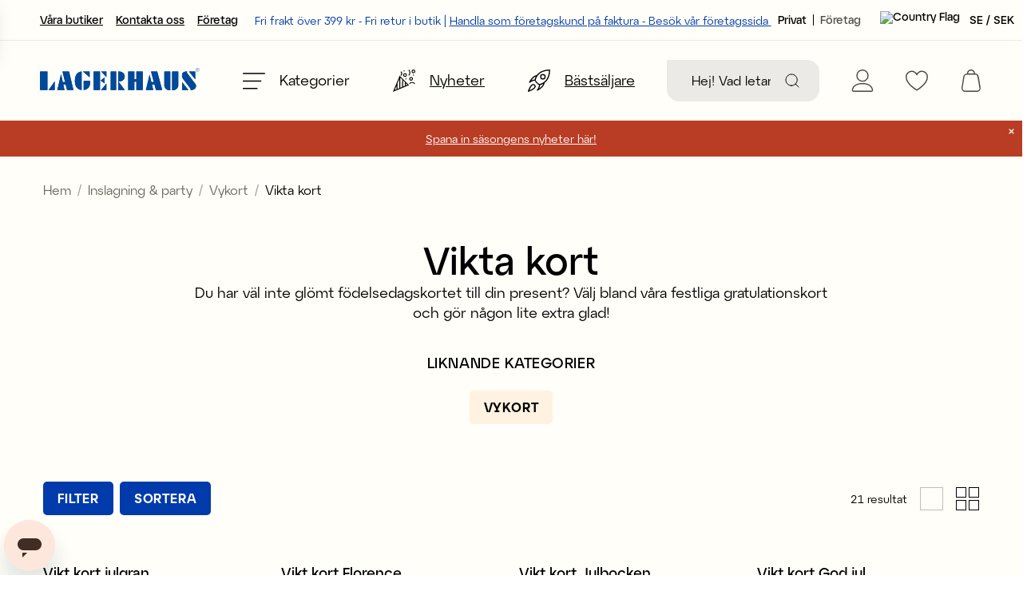

--- FILE ---
content_type: text/html
request_url: https://www.lagerhaus.se/party-present/kort-hangtags/vikta-kort
body_size: 91303
content:
<!doctype html><html lang="sv"><head><meta charset="utf-8"/><title data-rh="true">Vikta kort - Födelsedagskort - Tackkort | Lagerhaus - Lagerhaus</title>
  <script>
  window.polyFillsLoaded = false;

    // This is the base function that is later supplanted by startClient.tsx when it is ready to start the client
  window.bootShop = function() {
    window.polyFillsLoaded = true;
  };  
  
  // Set the polyFillsLoaded flag to true and start the shop
  window.onPolyfillLoad = function() {
    window.polyFillsLoaded = true;
    window.bootShop();
  };  
    
  
  // If polyfill service does not respond, start the shop anyway
  if (false) {
    setTimeout(function () {
      if(!window.polyFillsLoaded) {
        window.bootShop();
      }
    }, 5000);
  }
  </script>

  <script>window.bootShop();</script>
<link data-chunk="CategoryPage-CategoryPage" rel="preload" as="style" href="/static/css/style-StartPage-StartPage-46bff89a.chunk.css">
<link data-chunk="client" rel="preload" as="style" href="/static/css/style-52dc5211.css">
<link data-chunk="client" rel="preload" as="script" href="/static/js/apollo.6.3.5.vendor.js">
<link data-chunk="client" rel="preload" as="script" href="/static/js/node.6.3.5.vendor.js">
<link data-chunk="client" rel="preload" as="script" href="/static/js/react.6.3.5.vendor.js">
<link data-chunk="client" rel="preload" as="script" href="/static/js/bundle.25bec444.js">
<link data-chunk="client" rel="preload" as="script" href="/static/js/bundle.69464e9b.js">
<link data-chunk="CategoryPage-CategoryPage" rel="preload" as="script" href="/static/js/4299.520a9ad7.chunk.js">
<link data-chunk="CategoryPage-CategoryPage" rel="preload" as="script" href="/static/js/14.9ba6abe4.chunk.js">
<link data-chunk="CategoryPage-CategoryPage" rel="preload" as="script" href="/static/js/6215.45463648.chunk.js">
<link data-chunk="CategoryPage-CategoryPage" rel="preload" as="script" href="/static/js/StartPage-StartPage.a2999fe1.chunk.js"><meta name="viewport" content="width=device-width,initial-scale=1,shrink-to-fit=no"/><meta name="theme-color" content="#000000"/><link rel="manifest" href="/manifest.json"/><link rel="shortcut icon" href="/favicon.ico"/><meta name="google-site-verification" content="Ytx8imHlNqQcLrfKrS_kmTRS68LStR3vsxyKNIKHs18"/><meta data-rh="true" name="description" content="Fina grattiskort och tackkort att ge bort på födelsedagar och andra speciella tillfällen. Finns online och i butik. 2-4 dagars leveranstid. "/><meta data-rh="true" name="keywords" content="grattiskort, gratulationskort, vikta kort "/><meta data-rh="true" property="og:url" content="https://www.lagerhaus.se/party-present/kort-hangtags/vikta-kort"/><meta data-rh="true" property="og:title" content="Vikta kort - Födelsedagskort - Tackkort | Lagerhaus"/><meta data-rh="true" property="og:description" content="Fina grattiskort och tackkort att ge bort på födelsedagar och andra speciella tillfällen. Finns online och i butik. 2-4 dagars leveranstid. "/><meta data-rh="true" property="og:image" content="https://www.lagerhaus.se/pub_images/original/2000X600_BEST-PRICE_4.jpg"/><link data-rh="true" rel="preconnect" href="https://storeapi.jetshop.io"/><link data-rh="true" rel="alternate" href="https://www.lagerhaus.se/party-present/kort-hangtags/vikta-kort" hrefLang="sv-SE"/><link data-rh="true" rel="alternate" href="https://www.foretag.lagerhaus.se/party-present/kort-hangtags/vikta-kort" hrefLang="sv-SE"/><link data-rh="true" rel="alternate" href="https://www.lagerhaus.com/celebration/cards-tags/folded-cards" hrefLang="en-GB"/><link data-rh="true" rel="alternate" href="https://www.lagerhaus.no/party-present/kort-og-hangtags/foldekort" hrefLang="nb-NO"/><link data-rh="true" rel="canonical" href="https://www.lagerhaus.se/party-present/kort-hangtags/vikta-kort"/><script>window.__ACTIVE_BREAKPOINT__ = "lg";</script><link data-chunk="client" rel="stylesheet" href="/static/css/style-52dc5211.css">
<link data-chunk="CategoryPage-CategoryPage" rel="stylesheet" href="/static/css/style-StartPage-StartPage-46bff89a.chunk.css"></head><body class="no-js"><script>document.body.className=document.body.className.replace("no-js","")</script><div id="root"><div class="sue066z"><header class="c17r8ep0"><div class="top-banner mrdwm5b"><div class="content"><p>&nbsp;Fri frakt över 399 kr - Fri retur i butik&nbsp;| <a href="https://www.foretag.lagerhaus.se/">Handla som företagskund på faktura - Besök vår företagssida&nbsp;</a></p></div></div><div class="m19u1cbo m1l749vg"><div class="mnpz8dl s1i4efwr"><button aria-label="Öppna meny" class="mck7ay"><svg width="24" height="18" viewBox="0 0 24 18" fill="none" xmlns="http://www.w3.org/2000/svg"><line x1="0.65" y1="1.35" x2="23.35" y2="1.35" stroke="black" stroke-width="1.3" stroke-linecap="round"></line><line x1="0.65" y1="9.35" x2="19.35" y2="9.35" stroke="black" stroke-width="1.3" stroke-linecap="round"></line><line x1="0.65" y1="17.35" x2="15.35" y2="17.35" stroke="black" stroke-width="1.3" stroke-linecap="round"></line></svg></button><a class="l1kvy5ex" aria-label="Hem" href="/"><div size="200" class="w1fvs3w7" style="--w1fvs3w7-0:115px;--w1fvs3w7-2:200px"><img class="b2c" alt="Lagerhaus" src="[data-uri]"/></div></a></div><div class="s1oho6ki"><div class="szgmyo5"><div><label for="search-field" class="visually-hidden">Sök</label><input id="search-field" type="search" placeholder="Hej! Vad letar du efter?" value=""/><button aria-label="Sök" class="iconContainer"><svg width="18" height="18" viewBox="0 0 18 18" fill="none" xmlns="http://www.w3.org/2000/svg"><path d="M8.11111 15.2222C12.0385 15.2222 15.2222 12.0385 15.2222 8.11111C15.2222 4.18375 12.0385 1 8.11111 1C4.18375 1 1 4.18375 1 8.11111C1 12.0385 4.18375 15.2222 8.11111 15.2222Z" stroke="currentColor" stroke-linecap="round" stroke-linejoin="round"></path><path d="M17 17L13.1333 13.1334" stroke="currentColor" stroke-linecap="round" stroke-linejoin="round"></path></svg></button></div></div></div><div class="s1i4efwr"><a class="i1cw7f8m nj214m" aria-label="Mina sidor" href="/my-pages"><svg id="Lager_2_kopia" xmlns="http://www.w3.org/2000/svg" xmlns:xlink="http://www.w3.org/1999/xlink" x="0px" y="0px" viewBox="0 0 19 20" style="enable-background:new 0 0 19 20" xml:space="preserve"><style type="text/css">
		.login {
			fill: none;
			stroke: currentColor;
			stroke-miterlimit: 10;
		}
	</style><circle class="login" cx="9.5" cy="5.5" r="5"></circle><path class="login" d="M1.5,19.5c-0.8,0-1.1-0.8-1-1.3c0.2-1.6,0.9-2.4,1.2-2.8c1.6-1.8,4.1-2.8,7.7-2.8h0.1c3.6,0,6.2,1,7.7,2.8 c0.3,0.4,1,1.3,1.2,2.8c0.1,0.6-0.1,1.3-1,1.3h-8L1.5,19.5z"></path></svg></a><div><a aria-label="favourites" href="/favourites"><div class="i1cw7f8m nj214m"><svg xmlns="http://www.w3.org/2000/svg" viewBox="0 0 19 17"><g id="Lager_2" data-name="Lager 2"><g id="Lager_1-2" data-name="Lager 1"><path d="M9.5,17a.5022.5022,0,0,1-.2432-.0635A27.65,27.65,0,0,1,4.665,13.59,17.79,17.79,0,0,1,1.4819,9.91,8.79,8.79,0,0,1,0,5.25,5.256,5.256,0,0,1,5.25,0,5.0533,5.0533,0,0,1,8.1811,1.0342,5.5162,5.5162,0,0,1,9.5,2.3926a5.5139,5.5139,0,0,1,1.3188-1.3584A5.0534,5.0534,0,0,1,13.75,0,5.256,5.256,0,0,1,19,5.25a8.7987,8.7987,0,0,1-1.482,4.66,17.7829,17.7829,0,0,1-3.1821,3.68,27.6541,27.6541,0,0,1-4.5918,3.3467A.5022.5022,0,0,1,9.5009,17ZM5.25,1A4.2557,4.2557,0,0,0,1,5.25c0,3.04,2.35,5.8017,4.3208,7.5849A27.7721,27.7721,0,0,0,9.5,15.9219a27.7825,27.7825,0,0,0,4.1792-3.087C15.65,11.0527,18,8.29,18,5.25A4.2557,4.2557,0,0,0,13.75,1,4.3441,4.3441,0,0,0,9.9741,3.6582a.5.5,0,0,1-.9483,0A4.3441,4.3441,0,0,0,5.25,1Z"></path></g></g></svg></div></a></div><div><div class="i1cw7f8m nj214m"><button data-testid="cart-button" aria-label="open cart" class="b1sx7fzi"><svg width="24" height="28" viewBox="0 0 24 28" fill="none" xmlns="http://www.w3.org/2000/svg" class="badge-svg-wrapper"><path d="M23.7974 22.1L21.5974 9.1C21.2974 6.8 19.3974 5.1 17.0974 5H16.8974C16.8974 2.2 14.6974 0 11.8974 0C9.09744 0 6.89744 2.2 6.89744 5H6.79744C4.49744 5.1 2.59744 6.8 2.29744 9.1L0.0974358 22.1C-0.202564 23.6 0.197436 25.2 1.19744 26.4C1.89744 27.4 3.19744 28 4.49744 28H19.2974C20.5974 28 21.8974 27.4 22.6974 26.4C23.6974 25.2 24.0974 23.6 23.7974 22.1ZM11.8974 1.4C13.8974 1.4 15.4974 3 15.4974 5H8.29744C8.29744 3 9.89744 1.4 11.8974 1.4ZM21.6974 25.6C21.1974 26.2 20.4974 26.6 19.6974 26.6H4.09744C3.29744 26.6 2.59744 26.2 2.09744 25.6C1.39744 24.8 1.19744 23.8 1.39744 22.8L3.69744 9C3.89744 7.6 4.99744 6.5 6.39744 6.4H17.2974C18.6974 6.5 19.8974 7.6 19.9974 9L22.3974 22.8C22.6974 23.8 22.3974 24.8 21.6974 25.6Z" fill="currentColor"></path></svg></button></div></div></div></div><div aria-hidden="true" class="rah-static rah-static--height-zero c1awii18" style="height:0;overflow:hidden"><div><div color="#b83d24" class="bht2hax" style="--bht2hax-0:#b83d24;--bht2hax-1:var(--white)"><div><p><a href="/varens-trender">Spana in säsongens nyheter här!</a></p></div><button aria-label="close"><svg width="7" height="7" viewBox="0 0 7 7" fill="none" xmlns="http://www.w3.org/2000/svg"><path d="M6 6L1 1" stroke="currentColor" stroke-width="1.1" stroke-linecap="round" stroke-linejoin="round"></path><path d="M6 6L1 1" stroke="currentColor" stroke-opacity="0.2" stroke-width="1.1" stroke-linecap="round" stroke-linejoin="round"></path><path d="M1 6L6 1" stroke="currentColor" stroke-width="1.1" stroke-linecap="round" stroke-linejoin="round"></path><path d="M1 6L6 1" stroke="currentColor" stroke-opacity="0.2" stroke-width="1.1" stroke-linecap="round" stroke-linejoin="round"></path></svg></button></div></div></div><div class="mi7793v"><div class="c1onf3o9 closed left" style="width:450px;transform:translateX(-450px);left:0"><div class="ityr4lo"><button aria-label="Stäng meny" class="d13svyhc"><svg width="17" height="17" viewBox="0 0 17 17" fill="none" xmlns="http://www.w3.org/2000/svg"><path d="M16 16L1 1" stroke="currentColor" stroke-width="1.1" stroke-linecap="round" stroke-linejoin="round"></path><path d="M0.999999 16L16 1" stroke="currentColor" stroke-width="1.1" stroke-linecap="round" stroke-linejoin="round"></path></svg><span>Handla via kategori</span></button><div class="sbhs0o2"><div><nav class="infgzeh"><a target="_self" alt="Erbjudanden" class="i1t3la40" href="/erbjudande"><div size="24" class="i1nwtcnp" style="--i1nwtcnp-0:24px"></div><span>Erbjudanden</span></a><a target="_self" alt="Nyheter" class="i1t3la40" href="/nyheter"><div size="24" class="i1nwtcnp" style="--i1nwtcnp-0:24px"></div><span>Nyheter</span></a><a target="_self" alt="Bästsäljare" class="i1t3la40" href="/bastsaljare"><div size="24" class="i1nwtcnp" style="--i1nwtcnp-0:24px"></div><span>Bästsäljare</span></a><a target="_self" alt="Våra butiker" class="i1t3la40" href="/stores"><div size="24" class="i1nwtcnp" style="--i1nwtcnp-0:24px"></div><span>Våra butiker</span></a><a href="https://lagerhaus.zendesk.com/hc/sv" target="_self" alt="Kontakta oss" class="i1t3la40"><div size="24" class="i1nwtcnp" style="--i1nwtcnp-0:24px"></div><span>Kontakta oss</span></a><a href="https://www.foretag.lagerhaus.se/" target="_self" alt="Företag" class="i1t3la40"><div size="24" class="i1nwtcnp" style="--i1nwtcnp-0:24px"></div><span>Företag</span></a></nav><nav class="m1919313"><ul class="r7qe7xw"><li class="r1mfowp5"><button aria-label="Öppna Rea-meny"><div style="margin-right:20px"><div size="17" class="i1nwtcnp" style="--i1nwtcnp-0:17px"></div></div><span>Rea</span><svg width="8" height="14" viewBox="0 0 8 14" fill="none" xmlns="http://www.w3.org/2000/svg"><path d="M1 13.0002L7 7.00024L1 1.00024" stroke="currentColor" stroke-width="1.5" stroke-linecap="round" stroke-linejoin="round"></path></svg></button><div tabindex="-1" class="s3q2xjp" style="--s3q2xjp-0:calc(100% + 30px);--s3q2xjp-1:0.2s;--s3q2xjp-2:linear"><button aria-label="Tillbaka till huvudmeny" class="cx71a0m"><svg width="16" height="16" viewBox="0 0 16 16" fill="none" xmlns="http://www.w3.org/2000/svg"><path d="M0.516787 8.68316L5.31679 13.4832C5.47279 13.6392 5.72639 13.6392 5.88239 13.4832C6.03839 13.3272 6.03839 13.0736 5.88239 12.9176L1.76559 8.80076H14.8C15.0208 8.80076 15.2 8.62156 15.2 8.40076C15.2 8.17996 15.0208 8.00076 14.8 8.00076H1.76559L5.88239 3.88396C6.03839 3.72796 6.03839 3.47436 5.88239 3.31836C5.80399 3.23996 5.70159 3.20156 5.59919 3.20156C5.49679 3.20156 5.39439 3.24076 5.31599 3.31836L0.515987 8.11836C0.359987 8.27436 0.359987 8.52796 0.515987 8.68396L0.516787 8.68316Z" fill="#003DA6"></path></svg>Rea</button><ul><li><a class="parent st7hv6j" href="/rea"><div style="margin-right:20px"><div size="17" class="i1nwtcnp" style="--i1nwtcnp-0:17px"></div></div><span>Visa allt i Rea</span><svg width="8" height="14" viewBox="0 0 8 14" fill="none" xmlns="http://www.w3.org/2000/svg"><path d="M1 13.0002L7 7.00024L1 1.00024" stroke="currentColor" stroke-width="1.5" stroke-linecap="round" stroke-linejoin="round"></path></svg></a></li><li><a class="st7hv6j" href="/rea/kok-servering"><span>Kök &amp; servering </span><svg width="8" height="14" viewBox="0 0 8 14" fill="none" xmlns="http://www.w3.org/2000/svg"><path d="M1 13.0002L7 7.00024L1 1.00024" stroke="currentColor" stroke-width="1.5" stroke-linecap="round" stroke-linejoin="round"></path></svg></a></li><li><a class="st7hv6j" href="/rea/inredning"><span>Inredning</span><svg width="8" height="14" viewBox="0 0 8 14" fill="none" xmlns="http://www.w3.org/2000/svg"><path d="M1 13.0002L7 7.00024L1 1.00024" stroke="currentColor" stroke-width="1.5" stroke-linecap="round" stroke-linejoin="round"></path></svg></a></li><li><a class="st7hv6j" href="/rea/party-present"><span>Party &amp; present</span><svg width="8" height="14" viewBox="0 0 8 14" fill="none" xmlns="http://www.w3.org/2000/svg"><path d="M1 13.0002L7 7.00024L1 1.00024" stroke="currentColor" stroke-width="1.5" stroke-linecap="round" stroke-linejoin="round"></path></svg></a></li></ul></div></li><li class="r1mfowp5"><button aria-label="Öppna Nyår-meny"><div style="margin-right:20px"><div size="17" class="i1nwtcnp" style="--i1nwtcnp-0:17px"></div></div><span>Nyår</span><svg width="8" height="14" viewBox="0 0 8 14" fill="none" xmlns="http://www.w3.org/2000/svg"><path d="M1 13.0002L7 7.00024L1 1.00024" stroke="currentColor" stroke-width="1.5" stroke-linecap="round" stroke-linejoin="round"></path></svg></button><div tabindex="-1" class="s3q2xjp" style="--s3q2xjp-0:calc(100% + 30px);--s3q2xjp-1:0.2s;--s3q2xjp-2:linear"><button aria-label="Tillbaka till huvudmeny" class="cx71a0m"><svg width="16" height="16" viewBox="0 0 16 16" fill="none" xmlns="http://www.w3.org/2000/svg"><path d="M0.516787 8.68316L5.31679 13.4832C5.47279 13.6392 5.72639 13.6392 5.88239 13.4832C6.03839 13.3272 6.03839 13.0736 5.88239 12.9176L1.76559 8.80076H14.8C15.0208 8.80076 15.2 8.62156 15.2 8.40076C15.2 8.17996 15.0208 8.00076 14.8 8.00076H1.76559L5.88239 3.88396C6.03839 3.72796 6.03839 3.47436 5.88239 3.31836C5.80399 3.23996 5.70159 3.20156 5.59919 3.20156C5.49679 3.20156 5.39439 3.24076 5.31599 3.31836L0.515987 8.11836C0.359987 8.27436 0.359987 8.52796 0.515987 8.68396L0.516787 8.68316Z" fill="#003DA6"></path></svg>Nyår</button><ul><li><a class="parent st7hv6j" href="/nyar"><div style="margin-right:20px"><div size="17" class="i1nwtcnp" style="--i1nwtcnp-0:17px"></div></div><span>Visa allt i Nyår</span><svg width="8" height="14" viewBox="0 0 8 14" fill="none" xmlns="http://www.w3.org/2000/svg"><path d="M1 13.0002L7 7.00024L1 1.00024" stroke="currentColor" stroke-width="1.5" stroke-linecap="round" stroke-linejoin="round"></path></svg></a></li><li><a class="st7hv6j" href="/nyar/nyardukning"><span>Nyårsdukning</span><svg width="8" height="14" viewBox="0 0 8 14" fill="none" xmlns="http://www.w3.org/2000/svg"><path d="M1 13.0002L7 7.00024L1 1.00024" stroke="currentColor" stroke-width="1.5" stroke-linecap="round" stroke-linejoin="round"></path></svg></a></li><li><a class="st7hv6j" href="/nyar/nyarsdekorationer"><span>Nyårsdekorationer</span><svg width="8" height="14" viewBox="0 0 8 14" fill="none" xmlns="http://www.w3.org/2000/svg"><path d="M1 13.0002L7 7.00024L1 1.00024" stroke="currentColor" stroke-width="1.5" stroke-linecap="round" stroke-linejoin="round"></path></svg></a></li></ul></div></li><li class="r1mfowp5"><a class="cetbubz" href="/varens-trender"><div style="margin-right:20px"><div size="17" class="i1nwtcnp" style="--i1nwtcnp-0:17px"></div></div><span>Vårens nyheter</span><svg width="8" height="14" viewBox="0 0 8 14" fill="none" xmlns="http://www.w3.org/2000/svg"><path d="M1 13.0002L7 7.00024L1 1.00024" stroke="currentColor" stroke-width="1.5" stroke-linecap="round" stroke-linejoin="round"></path></svg></a></li><li class="r1mfowp5"><a class="cetbubz" href="/skolstart"><div style="margin-right:20px"><div size="17" class="i1nwtcnp" style="--i1nwtcnp-0:17px"></div></div><span>Terminstart - En bra start</span><svg width="8" height="14" viewBox="0 0 8 14" fill="none" xmlns="http://www.w3.org/2000/svg"><path d="M1 13.0002L7 7.00024L1 1.00024" stroke="currentColor" stroke-width="1.5" stroke-linecap="round" stroke-linejoin="round"></path></svg></a></li><li class="r1mfowp5"><button aria-label="Öppna Inredning-meny"><div style="margin-right:20px"><div size="17" class="i1nwtcnp" style="--i1nwtcnp-0:17px"></div></div><span>Inredning</span><svg width="8" height="14" viewBox="0 0 8 14" fill="none" xmlns="http://www.w3.org/2000/svg"><path d="M1 13.0002L7 7.00024L1 1.00024" stroke="currentColor" stroke-width="1.5" stroke-linecap="round" stroke-linejoin="round"></path></svg></button><div tabindex="-1" class="s3q2xjp" style="--s3q2xjp-0:calc(100% + 30px);--s3q2xjp-1:0.2s;--s3q2xjp-2:linear"><button aria-label="Tillbaka till huvudmeny" class="cx71a0m"><svg width="16" height="16" viewBox="0 0 16 16" fill="none" xmlns="http://www.w3.org/2000/svg"><path d="M0.516787 8.68316L5.31679 13.4832C5.47279 13.6392 5.72639 13.6392 5.88239 13.4832C6.03839 13.3272 6.03839 13.0736 5.88239 12.9176L1.76559 8.80076H14.8C15.0208 8.80076 15.2 8.62156 15.2 8.40076C15.2 8.17996 15.0208 8.00076 14.8 8.00076H1.76559L5.88239 3.88396C6.03839 3.72796 6.03839 3.47436 5.88239 3.31836C5.80399 3.23996 5.70159 3.20156 5.59919 3.20156C5.49679 3.20156 5.39439 3.24076 5.31599 3.31836L0.515987 8.11836C0.359987 8.27436 0.359987 8.52796 0.515987 8.68396L0.516787 8.68316Z" fill="#003DA6"></path></svg>Inredning</button><ul><li><a class="parent st7hv6j" href="/inredning"><div style="margin-right:20px"><div size="17" class="i1nwtcnp" style="--i1nwtcnp-0:17px"></div></div><span>Visa allt i Inredning</span><svg width="8" height="14" viewBox="0 0 8 14" fill="none" xmlns="http://www.w3.org/2000/svg"><path d="M1 13.0002L7 7.00024L1 1.00024" stroke="currentColor" stroke-width="1.5" stroke-linecap="round" stroke-linejoin="round"></path></svg></a></li><li><a class="st7hv6j" href="/inredning/badrum"><div style="margin-right:20px"><div size="17" class="i1nwtcnp" style="--i1nwtcnp-0:17px"></div></div><span>Badrum</span><svg width="8" height="14" viewBox="0 0 8 14" fill="none" xmlns="http://www.w3.org/2000/svg"><path d="M1 13.0002L7 7.00024L1 1.00024" stroke="currentColor" stroke-width="1.5" stroke-linecap="round" stroke-linejoin="round"></path></svg></a></li><li><a class="st7hv6j" href="/inredning/belysning"><div style="margin-right:20px"><div size="17" class="i1nwtcnp" style="--i1nwtcnp-0:17px"></div></div><span>Belysning</span><svg width="8" height="14" viewBox="0 0 8 14" fill="none" xmlns="http://www.w3.org/2000/svg"><path d="M1 13.0002L7 7.00024L1 1.00024" stroke="currentColor" stroke-width="1.5" stroke-linecap="round" stroke-linejoin="round"></path></svg></a></li><li><a class="st7hv6j" href="/inredning/dekoration"><div style="margin-right:20px"><div size="17" class="i1nwtcnp" style="--i1nwtcnp-0:17px"></div></div><span>Dekoration</span><svg width="8" height="14" viewBox="0 0 8 14" fill="none" xmlns="http://www.w3.org/2000/svg"><path d="M1 13.0002L7 7.00024L1 1.00024" stroke="currentColor" stroke-width="1.5" stroke-linecap="round" stroke-linejoin="round"></path></svg></a></li><li><a class="st7hv6j" href="/inredning/forvaring"><div style="margin-right:20px"><div size="17" class="i1nwtcnp" style="--i1nwtcnp-0:17px"></div></div><span>Förvaring</span><svg width="8" height="14" viewBox="0 0 8 14" fill="none" xmlns="http://www.w3.org/2000/svg"><path d="M1 13.0002L7 7.00024L1 1.00024" stroke="currentColor" stroke-width="1.5" stroke-linecap="round" stroke-linejoin="round"></path></svg></a></li><li><a class="st7hv6j" href="/inredning/hemtextil"><div style="margin-right:20px"><div size="17" class="i1nwtcnp" style="--i1nwtcnp-0:17px"></div></div><span>Hemtextil</span><svg width="8" height="14" viewBox="0 0 8 14" fill="none" xmlns="http://www.w3.org/2000/svg"><path d="M1 13.0002L7 7.00024L1 1.00024" stroke="currentColor" stroke-width="1.5" stroke-linecap="round" stroke-linejoin="round"></path></svg></a></li><li><a class="st7hv6j" href="/inredning/ljus-ljusstakar"><div style="margin-right:20px"><div size="17" class="i1nwtcnp" style="--i1nwtcnp-0:17px"></div></div><span>Ljus &amp; ljusstakar</span><svg width="8" height="14" viewBox="0 0 8 14" fill="none" xmlns="http://www.w3.org/2000/svg"><path d="M1 13.0002L7 7.00024L1 1.00024" stroke="currentColor" stroke-width="1.5" stroke-linecap="round" stroke-linejoin="round"></path></svg></a></li><li><a class="st7hv6j" href="/inredning/kontoret"><div style="margin-right:20px"><div size="17" class="i1nwtcnp" style="--i1nwtcnp-0:17px"></div></div><span>Kontoret</span><svg width="8" height="14" viewBox="0 0 8 14" fill="none" xmlns="http://www.w3.org/2000/svg"><path d="M1 13.0002L7 7.00024L1 1.00024" stroke="currentColor" stroke-width="1.5" stroke-linecap="round" stroke-linejoin="round"></path></svg></a></li><li><a class="st7hv6j" href="/inredning/vaser-krukor"><div style="margin-right:20px"><div size="17" class="i1nwtcnp" style="--i1nwtcnp-0:17px"></div></div><span>Vaser &amp; krukor</span><svg width="8" height="14" viewBox="0 0 8 14" fill="none" xmlns="http://www.w3.org/2000/svg"><path d="M1 13.0002L7 7.00024L1 1.00024" stroke="currentColor" stroke-width="1.5" stroke-linecap="round" stroke-linejoin="round"></path></svg></a></li></ul></div></li><li class="r1mfowp5"><button aria-label="Öppna Kök &amp; servering-meny"><div style="margin-right:20px"><div size="17" class="i1nwtcnp" style="--i1nwtcnp-0:17px"></div></div><span>Kök &amp; servering</span><svg width="8" height="14" viewBox="0 0 8 14" fill="none" xmlns="http://www.w3.org/2000/svg"><path d="M1 13.0002L7 7.00024L1 1.00024" stroke="currentColor" stroke-width="1.5" stroke-linecap="round" stroke-linejoin="round"></path></svg></button><div tabindex="-1" class="s3q2xjp" style="--s3q2xjp-0:calc(100% + 30px);--s3q2xjp-1:0.2s;--s3q2xjp-2:linear"><button aria-label="Tillbaka till huvudmeny" class="cx71a0m"><svg width="16" height="16" viewBox="0 0 16 16" fill="none" xmlns="http://www.w3.org/2000/svg"><path d="M0.516787 8.68316L5.31679 13.4832C5.47279 13.6392 5.72639 13.6392 5.88239 13.4832C6.03839 13.3272 6.03839 13.0736 5.88239 12.9176L1.76559 8.80076H14.8C15.0208 8.80076 15.2 8.62156 15.2 8.40076C15.2 8.17996 15.0208 8.00076 14.8 8.00076H1.76559L5.88239 3.88396C6.03839 3.72796 6.03839 3.47436 5.88239 3.31836C5.80399 3.23996 5.70159 3.20156 5.59919 3.20156C5.49679 3.20156 5.39439 3.24076 5.31599 3.31836L0.515987 8.11836C0.359987 8.27436 0.359987 8.52796 0.515987 8.68396L0.516787 8.68316Z" fill="#003DA6"></path></svg>Kök &amp; servering</button><ul><li><a class="parent st7hv6j" href="/kok-servering"><div style="margin-right:20px"><div size="17" class="i1nwtcnp" style="--i1nwtcnp-0:17px"></div></div><span>Visa allt i Kök &amp; servering</span><svg width="8" height="14" viewBox="0 0 8 14" fill="none" xmlns="http://www.w3.org/2000/svg"><path d="M1 13.0002L7 7.00024L1 1.00024" stroke="currentColor" stroke-width="1.5" stroke-linecap="round" stroke-linejoin="round"></path></svg></a></li><li><a class="st7hv6j" href="/kok-servering/baktillbehor"><div style="margin-right:20px"><div size="17" class="i1nwtcnp" style="--i1nwtcnp-0:17px"></div></div><span>Baktillbehör</span><svg width="8" height="14" viewBox="0 0 8 14" fill="none" xmlns="http://www.w3.org/2000/svg"><path d="M1 13.0002L7 7.00024L1 1.00024" stroke="currentColor" stroke-width="1.5" stroke-linecap="round" stroke-linejoin="round"></path></svg></a></li><li><a class="st7hv6j" href="/kok-servering/dukning"><div style="margin-right:20px"><div size="17" class="i1nwtcnp" style="--i1nwtcnp-0:17px"></div></div><span>Dukning</span><svg width="8" height="14" viewBox="0 0 8 14" fill="none" xmlns="http://www.w3.org/2000/svg"><path d="M1 13.0002L7 7.00024L1 1.00024" stroke="currentColor" stroke-width="1.5" stroke-linecap="round" stroke-linejoin="round"></path></svg></a></li><li><a class="st7hv6j" href="/kok-servering/formar"><div style="margin-right:20px"><div size="17" class="i1nwtcnp" style="--i1nwtcnp-0:17px"></div></div><span>Formar</span><svg width="8" height="14" viewBox="0 0 8 14" fill="none" xmlns="http://www.w3.org/2000/svg"><path d="M1 13.0002L7 7.00024L1 1.00024" stroke="currentColor" stroke-width="1.5" stroke-linecap="round" stroke-linejoin="round"></path></svg></a></li><li><a class="st7hv6j" href="/kok-servering/glas-porslin"><div style="margin-right:20px"><div size="17" class="i1nwtcnp" style="--i1nwtcnp-0:17px"></div></div><span>Glas &amp; porslin</span><svg width="8" height="14" viewBox="0 0 8 14" fill="none" xmlns="http://www.w3.org/2000/svg"><path d="M1 13.0002L7 7.00024L1 1.00024" stroke="currentColor" stroke-width="1.5" stroke-linecap="round" stroke-linejoin="round"></path></svg></a></li><li><a class="st7hv6j" href="/kok-servering/koksforvaring"><div style="margin-right:20px"><div size="17" class="i1nwtcnp" style="--i1nwtcnp-0:17px"></div></div><span>Köksförvaring</span><svg width="8" height="14" viewBox="0 0 8 14" fill="none" xmlns="http://www.w3.org/2000/svg"><path d="M1 13.0002L7 7.00024L1 1.00024" stroke="currentColor" stroke-width="1.5" stroke-linecap="round" stroke-linejoin="round"></path></svg></a></li><li><a class="st7hv6j" href="/kok-servering/kokstextil"><div style="margin-right:20px"><div size="17" class="i1nwtcnp" style="--i1nwtcnp-0:17px"></div></div><span>Kökstextil</span><svg width="8" height="14" viewBox="0 0 8 14" fill="none" xmlns="http://www.w3.org/2000/svg"><path d="M1 13.0002L7 7.00024L1 1.00024" stroke="currentColor" stroke-width="1.5" stroke-linecap="round" stroke-linejoin="round"></path></svg></a></li><li><a class="st7hv6j" href="/kok-servering/matberedning"><div style="margin-right:20px"><div size="17" class="i1nwtcnp" style="--i1nwtcnp-0:17px"></div></div><span>Matberedning</span><svg width="8" height="14" viewBox="0 0 8 14" fill="none" xmlns="http://www.w3.org/2000/svg"><path d="M1 13.0002L7 7.00024L1 1.00024" stroke="currentColor" stroke-width="1.5" stroke-linecap="round" stroke-linejoin="round"></path></svg></a></li><li><a class="st7hv6j" href="/kok-servering/servering"><div style="margin-right:20px"><div size="17" class="i1nwtcnp" style="--i1nwtcnp-0:17px"></div></div><span>Servering</span><svg width="8" height="14" viewBox="0 0 8 14" fill="none" xmlns="http://www.w3.org/2000/svg"><path d="M1 13.0002L7 7.00024L1 1.00024" stroke="currentColor" stroke-width="1.5" stroke-linecap="round" stroke-linejoin="round"></path></svg></a></li><li><a class="st7hv6j" href="/kok-servering/stad-disk"><div style="margin-right:20px"><div size="17" class="i1nwtcnp" style="--i1nwtcnp-0:17px"></div></div><span>Städ &amp; disk</span><svg width="8" height="14" viewBox="0 0 8 14" fill="none" xmlns="http://www.w3.org/2000/svg"><path d="M1 13.0002L7 7.00024L1 1.00024" stroke="currentColor" stroke-width="1.5" stroke-linecap="round" stroke-linejoin="round"></path></svg></a></li></ul></div></li><li class="r1mfowp5"><a class="cetbubz" href="/skonhet-valmaende"><div style="margin-right:20px"><div size="17" class="i1nwtcnp" style="--i1nwtcnp-0:17px"></div></div><span>Skönhet &amp; välmående</span><svg width="8" height="14" viewBox="0 0 8 14" fill="none" xmlns="http://www.w3.org/2000/svg"><path d="M1 13.0002L7 7.00024L1 1.00024" stroke="currentColor" stroke-width="1.5" stroke-linecap="round" stroke-linejoin="round"></path></svg></a></li><li class="r1mfowp5"><button aria-label="Öppna Inslagning &amp; party-meny"><div style="margin-right:20px"><div size="17" class="i1nwtcnp" style="--i1nwtcnp-0:17px"></div></div><span>Inslagning &amp; party</span><svg width="8" height="14" viewBox="0 0 8 14" fill="none" xmlns="http://www.w3.org/2000/svg"><path d="M1 13.0002L7 7.00024L1 1.00024" stroke="currentColor" stroke-width="1.5" stroke-linecap="round" stroke-linejoin="round"></path></svg></button><div tabindex="-1" class="s3q2xjp" style="--s3q2xjp-0:calc(100% + 30px);--s3q2xjp-1:0.2s;--s3q2xjp-2:linear"><button aria-label="Tillbaka till huvudmeny" class="cx71a0m"><svg width="16" height="16" viewBox="0 0 16 16" fill="none" xmlns="http://www.w3.org/2000/svg"><path d="M0.516787 8.68316L5.31679 13.4832C5.47279 13.6392 5.72639 13.6392 5.88239 13.4832C6.03839 13.3272 6.03839 13.0736 5.88239 12.9176L1.76559 8.80076H14.8C15.0208 8.80076 15.2 8.62156 15.2 8.40076C15.2 8.17996 15.0208 8.00076 14.8 8.00076H1.76559L5.88239 3.88396C6.03839 3.72796 6.03839 3.47436 5.88239 3.31836C5.80399 3.23996 5.70159 3.20156 5.59919 3.20156C5.49679 3.20156 5.39439 3.24076 5.31599 3.31836L0.515987 8.11836C0.359987 8.27436 0.359987 8.52796 0.515987 8.68396L0.516787 8.68316Z" fill="#003DA6"></path></svg>Inslagning &amp; party</button><ul><li><a aria-current="page" class="parent st7hv6j active" href="/party-present"><div style="margin-right:20px"><div size="17" class="i1nwtcnp" style="--i1nwtcnp-0:17px"></div></div><span>Visa allt i Inslagning &amp; party</span><svg width="8" height="14" viewBox="0 0 8 14" fill="none" xmlns="http://www.w3.org/2000/svg"><path d="M1 13.0002L7 7.00024L1 1.00024" stroke="currentColor" stroke-width="1.5" stroke-linecap="round" stroke-linejoin="round"></path></svg></a></li><li><a class="st7hv6j" href="/party-present/band-dekoration"><div style="margin-right:20px"><div size="17" class="i1nwtcnp" style="--i1nwtcnp-0:17px"></div></div><span>Band &amp; paketdekoration</span><svg width="8" height="14" viewBox="0 0 8 14" fill="none" xmlns="http://www.w3.org/2000/svg"><path d="M1 13.0002L7 7.00024L1 1.00024" stroke="currentColor" stroke-width="1.5" stroke-linecap="round" stroke-linejoin="round"></path></svg></a></li><li><a class="st7hv6j" href="/party-present/engangsartiklar"><div style="margin-right:20px"><div size="17" class="i1nwtcnp" style="--i1nwtcnp-0:17px"></div></div><span>Engångsartiklar</span><svg width="8" height="14" viewBox="0 0 8 14" fill="none" xmlns="http://www.w3.org/2000/svg"><path d="M1 13.0002L7 7.00024L1 1.00024" stroke="currentColor" stroke-width="1.5" stroke-linecap="round" stroke-linejoin="round"></path></svg></a></li><li><a class="st7hv6j" href="/party-present/partytillbehor"><div style="margin-right:20px"><div size="17" class="i1nwtcnp" style="--i1nwtcnp-0:17px"></div></div><span>Partytillbehör</span><svg width="8" height="14" viewBox="0 0 8 14" fill="none" xmlns="http://www.w3.org/2000/svg"><path d="M1 13.0002L7 7.00024L1 1.00024" stroke="currentColor" stroke-width="1.5" stroke-linecap="round" stroke-linejoin="round"></path></svg></a></li><li><a class="st7hv6j" href="/party-present/sla-in"><div style="margin-right:20px"><div size="17" class="i1nwtcnp" style="--i1nwtcnp-0:17px"></div></div><span>Slå in</span><svg width="8" height="14" viewBox="0 0 8 14" fill="none" xmlns="http://www.w3.org/2000/svg"><path d="M1 13.0002L7 7.00024L1 1.00024" stroke="currentColor" stroke-width="1.5" stroke-linecap="round" stroke-linejoin="round"></path></svg></a></li><li><a aria-current="page" class="st7hv6j active" href="/party-present/kort-hangtags"><div style="margin-right:20px"><div size="17" class="i1nwtcnp" style="--i1nwtcnp-0:17px"></div></div><span>Vykort</span><svg width="8" height="14" viewBox="0 0 8 14" fill="none" xmlns="http://www.w3.org/2000/svg"><path d="M1 13.0002L7 7.00024L1 1.00024" stroke="currentColor" stroke-width="1.5" stroke-linecap="round" stroke-linejoin="round"></path></svg></a></li></ul></div></li><li class="r1mfowp5"><button aria-label="Öppna Tillfällen att fira-meny"><div style="margin-right:20px"><div size="17" class="i1nwtcnp" style="--i1nwtcnp-0:17px"></div></div><span>Tillfällen att fira</span><svg width="8" height="14" viewBox="0 0 8 14" fill="none" xmlns="http://www.w3.org/2000/svg"><path d="M1 13.0002L7 7.00024L1 1.00024" stroke="currentColor" stroke-width="1.5" stroke-linecap="round" stroke-linejoin="round"></path></svg></button><div tabindex="-1" class="s3q2xjp" style="--s3q2xjp-0:calc(100% + 30px);--s3q2xjp-1:0.2s;--s3q2xjp-2:linear"><button aria-label="Tillbaka till huvudmeny" class="cx71a0m"><svg width="16" height="16" viewBox="0 0 16 16" fill="none" xmlns="http://www.w3.org/2000/svg"><path d="M0.516787 8.68316L5.31679 13.4832C5.47279 13.6392 5.72639 13.6392 5.88239 13.4832C6.03839 13.3272 6.03839 13.0736 5.88239 12.9176L1.76559 8.80076H14.8C15.0208 8.80076 15.2 8.62156 15.2 8.40076C15.2 8.17996 15.0208 8.00076 14.8 8.00076H1.76559L5.88239 3.88396C6.03839 3.72796 6.03839 3.47436 5.88239 3.31836C5.80399 3.23996 5.70159 3.20156 5.59919 3.20156C5.49679 3.20156 5.39439 3.24076 5.31599 3.31836L0.515987 8.11836C0.359987 8.27436 0.359987 8.52796 0.515987 8.68396L0.516787 8.68316Z" fill="#003DA6"></path></svg>Tillfällen att fira</button><ul><li><a class="parent st7hv6j" href="/fira"><div style="margin-right:20px"><div size="17" class="i1nwtcnp" style="--i1nwtcnp-0:17px"></div></div><span>Visa allt i Tillfällen att fira</span><svg width="8" height="14" viewBox="0 0 8 14" fill="none" xmlns="http://www.w3.org/2000/svg"><path d="M1 13.0002L7 7.00024L1 1.00024" stroke="currentColor" stroke-width="1.5" stroke-linecap="round" stroke-linejoin="round"></path></svg></a></li><li><a class="st7hv6j" href="/fira/fodelsedag"><span>Födelsedag</span><svg width="8" height="14" viewBox="0 0 8 14" fill="none" xmlns="http://www.w3.org/2000/svg"><path d="M1 13.0002L7 7.00024L1 1.00024" stroke="currentColor" stroke-width="1.5" stroke-linecap="round" stroke-linejoin="round"></path></svg></a></li><li><a class="st7hv6j" href="/fira/student-2"><span>Student</span><svg width="8" height="14" viewBox="0 0 8 14" fill="none" xmlns="http://www.w3.org/2000/svg"><path d="M1 13.0002L7 7.00024L1 1.00024" stroke="currentColor" stroke-width="1.5" stroke-linecap="round" stroke-linejoin="round"></path></svg></a></li><li><a class="st7hv6j" href="/fira/fest"><span>Fest</span><svg width="8" height="14" viewBox="0 0 8 14" fill="none" xmlns="http://www.w3.org/2000/svg"><path d="M1 13.0002L7 7.00024L1 1.00024" stroke="currentColor" stroke-width="1.5" stroke-linecap="round" stroke-linejoin="round"></path></svg></a></li><li><a class="st7hv6j" href="/fira/midsommar-1"><span>Midsommar</span><svg width="8" height="14" viewBox="0 0 8 14" fill="none" xmlns="http://www.w3.org/2000/svg"><path d="M1 13.0002L7 7.00024L1 1.00024" stroke="currentColor" stroke-width="1.5" stroke-linecap="round" stroke-linejoin="round"></path></svg></a></li><li><a class="st7hv6j" href="/fira/babyshower-inspo"><span>Babyshower</span><svg width="8" height="14" viewBox="0 0 8 14" fill="none" xmlns="http://www.w3.org/2000/svg"><path d="M1 13.0002L7 7.00024L1 1.00024" stroke="currentColor" stroke-width="1.5" stroke-linecap="round" stroke-linejoin="round"></path></svg></a></li><li><a class="st7hv6j" href="/fira/brollop-1"><span>Bröllop</span><svg width="8" height="14" viewBox="0 0 8 14" fill="none" xmlns="http://www.w3.org/2000/svg"><path d="M1 13.0002L7 7.00024L1 1.00024" stroke="currentColor" stroke-width="1.5" stroke-linecap="round" stroke-linejoin="round"></path></svg></a></li><li><a class="st7hv6j" href="/fira/sommarfest-1"><span>Sommarfest</span><svg width="8" height="14" viewBox="0 0 8 14" fill="none" xmlns="http://www.w3.org/2000/svg"><path d="M1 13.0002L7 7.00024L1 1.00024" stroke="currentColor" stroke-width="1.5" stroke-linecap="round" stroke-linejoin="round"></path></svg></a></li><li><a class="st7hv6j" href="/fira/kraftskiva"><span>Kräftskiva</span><svg width="8" height="14" viewBox="0 0 8 14" fill="none" xmlns="http://www.w3.org/2000/svg"><path d="M1 13.0002L7 7.00024L1 1.00024" stroke="currentColor" stroke-width="1.5" stroke-linecap="round" stroke-linejoin="round"></path></svg></a></li></ul></div></li><li class="r1mfowp5"><button aria-label="Öppna Presenter-meny"><div style="margin-right:20px"><div size="17" class="i1nwtcnp" style="--i1nwtcnp-0:17px"></div></div><span>Presenter</span><svg width="8" height="14" viewBox="0 0 8 14" fill="none" xmlns="http://www.w3.org/2000/svg"><path d="M1 13.0002L7 7.00024L1 1.00024" stroke="currentColor" stroke-width="1.5" stroke-linecap="round" stroke-linejoin="round"></path></svg></button><div tabindex="-1" class="s3q2xjp" style="--s3q2xjp-0:calc(100% + 30px);--s3q2xjp-1:0.2s;--s3q2xjp-2:linear"><button aria-label="Tillbaka till huvudmeny" class="cx71a0m"><svg width="16" height="16" viewBox="0 0 16 16" fill="none" xmlns="http://www.w3.org/2000/svg"><path d="M0.516787 8.68316L5.31679 13.4832C5.47279 13.6392 5.72639 13.6392 5.88239 13.4832C6.03839 13.3272 6.03839 13.0736 5.88239 12.9176L1.76559 8.80076H14.8C15.0208 8.80076 15.2 8.62156 15.2 8.40076C15.2 8.17996 15.0208 8.00076 14.8 8.00076H1.76559L5.88239 3.88396C6.03839 3.72796 6.03839 3.47436 5.88239 3.31836C5.80399 3.23996 5.70159 3.20156 5.59919 3.20156C5.49679 3.20156 5.39439 3.24076 5.31599 3.31836L0.515987 8.11836C0.359987 8.27436 0.359987 8.52796 0.515987 8.68396L0.516787 8.68316Z" fill="#003DA6"></path></svg>Presenter</button><ul><li><a class="parent st7hv6j" href="/present-till"><div style="margin-right:20px"><div size="17" class="i1nwtcnp" style="--i1nwtcnp-0:17px"></div></div><span>Visa allt i Presenter</span><svg width="8" height="14" viewBox="0 0 8 14" fill="none" xmlns="http://www.w3.org/2000/svg"><path d="M1 13.0002L7 7.00024L1 1.00024" stroke="currentColor" stroke-width="1.5" stroke-linecap="round" stroke-linejoin="round"></path></svg></a></li><li><a class="st7hv6j" href="/present-till/studenten"><span>Studenten</span><svg width="8" height="14" viewBox="0 0 8 14" fill="none" xmlns="http://www.w3.org/2000/svg"><path d="M1 13.0002L7 7.00024L1 1.00024" stroke="currentColor" stroke-width="1.5" stroke-linecap="round" stroke-linejoin="round"></path></svg></a></li><li><a class="st7hv6j" href="/present-till/brudparet"><span>Brudparet</span><svg width="8" height="14" viewBox="0 0 8 14" fill="none" xmlns="http://www.w3.org/2000/svg"><path d="M1 13.0002L7 7.00024L1 1.00024" stroke="currentColor" stroke-width="1.5" stroke-linecap="round" stroke-linejoin="round"></path></svg></a></li><li><a class="st7hv6j" href="/present-till/ga-bort-present"><span>Gå bort present</span><svg width="8" height="14" viewBox="0 0 8 14" fill="none" xmlns="http://www.w3.org/2000/svg"><path d="M1 13.0002L7 7.00024L1 1.00024" stroke="currentColor" stroke-width="1.5" stroke-linecap="round" stroke-linejoin="round"></path></svg></a></li><li><a class="st7hv6j" href="/present-till/mamma"><span>Mamma</span><svg width="8" height="14" viewBox="0 0 8 14" fill="none" xmlns="http://www.w3.org/2000/svg"><path d="M1 13.0002L7 7.00024L1 1.00024" stroke="currentColor" stroke-width="1.5" stroke-linecap="round" stroke-linejoin="round"></path></svg></a></li><li><a class="st7hv6j" href="/present-till/pappa"><span>Pappa</span><svg width="8" height="14" viewBox="0 0 8 14" fill="none" xmlns="http://www.w3.org/2000/svg"><path d="M1 13.0002L7 7.00024L1 1.00024" stroke="currentColor" stroke-width="1.5" stroke-linecap="round" stroke-linejoin="round"></path></svg></a></li><li><a class="st7hv6j" href="/present-till/den-basta"><span>Bästa vännen</span><svg width="8" height="14" viewBox="0 0 8 14" fill="none" xmlns="http://www.w3.org/2000/svg"><path d="M1 13.0002L7 7.00024L1 1.00024" stroke="currentColor" stroke-width="1.5" stroke-linecap="round" stroke-linejoin="round"></path></svg></a></li><li><a class="st7hv6j" href="/present-till/lararen"><span>Pedagogen</span><svg width="8" height="14" viewBox="0 0 8 14" fill="none" xmlns="http://www.w3.org/2000/svg"><path d="M1 13.0002L7 7.00024L1 1.00024" stroke="currentColor" stroke-width="1.5" stroke-linecap="round" stroke-linejoin="round"></path></svg></a></li><li><a class="st7hv6j" href="/present-till/nyinflyttad"><span>Nyinflyttad</span><svg width="8" height="14" viewBox="0 0 8 14" fill="none" xmlns="http://www.w3.org/2000/svg"><path d="M1 13.0002L7 7.00024L1 1.00024" stroke="currentColor" stroke-width="1.5" stroke-linecap="round" stroke-linejoin="round"></path></svg></a></li><li><a class="st7hv6j" href="/present-till/basta-kollega"><span>Bästa kollega</span><svg width="8" height="14" viewBox="0 0 8 14" fill="none" xmlns="http://www.w3.org/2000/svg"><path d="M1 13.0002L7 7.00024L1 1.00024" stroke="currentColor" stroke-width="1.5" stroke-linecap="round" stroke-linejoin="round"></path></svg></a></li></ul></div></li><li class="r1mfowp5"><button aria-label="Öppna Böcker &amp; spel-meny"><div style="margin-right:20px"><div size="17" class="i1nwtcnp" style="--i1nwtcnp-0:17px"></div></div><span>Böcker &amp; spel</span><svg width="8" height="14" viewBox="0 0 8 14" fill="none" xmlns="http://www.w3.org/2000/svg"><path d="M1 13.0002L7 7.00024L1 1.00024" stroke="currentColor" stroke-width="1.5" stroke-linecap="round" stroke-linejoin="round"></path></svg></button><div tabindex="-1" class="s3q2xjp" style="--s3q2xjp-0:calc(100% + 30px);--s3q2xjp-1:0.2s;--s3q2xjp-2:linear"><button aria-label="Tillbaka till huvudmeny" class="cx71a0m"><svg width="16" height="16" viewBox="0 0 16 16" fill="none" xmlns="http://www.w3.org/2000/svg"><path d="M0.516787 8.68316L5.31679 13.4832C5.47279 13.6392 5.72639 13.6392 5.88239 13.4832C6.03839 13.3272 6.03839 13.0736 5.88239 12.9176L1.76559 8.80076H14.8C15.0208 8.80076 15.2 8.62156 15.2 8.40076C15.2 8.17996 15.0208 8.00076 14.8 8.00076H1.76559L5.88239 3.88396C6.03839 3.72796 6.03839 3.47436 5.88239 3.31836C5.80399 3.23996 5.70159 3.20156 5.59919 3.20156C5.49679 3.20156 5.39439 3.24076 5.31599 3.31836L0.515987 8.11836C0.359987 8.27436 0.359987 8.52796 0.515987 8.68396L0.516787 8.68316Z" fill="#003DA6"></path></svg>Böcker &amp; spel</button><ul><li><a class="parent st7hv6j" href="/bocker-spel-1"><div style="margin-right:20px"><div size="17" class="i1nwtcnp" style="--i1nwtcnp-0:17px"></div></div><span>Visa allt i Böcker &amp; spel</span><svg width="8" height="14" viewBox="0 0 8 14" fill="none" xmlns="http://www.w3.org/2000/svg"><path d="M1 13.0002L7 7.00024L1 1.00024" stroke="currentColor" stroke-width="1.5" stroke-linecap="round" stroke-linejoin="round"></path></svg></a></li><li><a class="st7hv6j" href="/bocker-spel-1/bocker"><span>Böcker</span><svg width="8" height="14" viewBox="0 0 8 14" fill="none" xmlns="http://www.w3.org/2000/svg"><path d="M1 13.0002L7 7.00024L1 1.00024" stroke="currentColor" stroke-width="1.5" stroke-linecap="round" stroke-linejoin="round"></path></svg></a></li><li><a class="st7hv6j" href="/bocker-spel-1/spel"><span>Spel</span><svg width="8" height="14" viewBox="0 0 8 14" fill="none" xmlns="http://www.w3.org/2000/svg"><path d="M1 13.0002L7 7.00024L1 1.00024" stroke="currentColor" stroke-width="1.5" stroke-linecap="round" stroke-linejoin="round"></path></svg></a></li></ul></div></li><li class="r1mfowp5"><a class="cetbubz" href="/godis"><div style="margin-right:20px"><div size="17" class="i1nwtcnp" style="--i1nwtcnp-0:17px"></div></div><span>Godis</span><svg width="8" height="14" viewBox="0 0 8 14" fill="none" xmlns="http://www.w3.org/2000/svg"><path d="M1 13.0002L7 7.00024L1 1.00024" stroke="currentColor" stroke-width="1.5" stroke-linecap="round" stroke-linejoin="round"></path></svg></a></li></ul></nav></div><div class="ptp2fb9"><div class="noPadding sanell"><div class="t1hojcvm mn1t16x"><h2 class="h4">Populära kategorier</h2></div><div class="c1ve37vw mn1t16x"><div class="embla c14f6sx4"><div class="v520zli"><ul class="embla__viewport c1gpqu82" style="--c1gpqu82-0:4;--c1gpqu82-1:2.1;--c1gpqu82-4:4;--c1gpqu82-5:4"><li class="embla__slide"><div class="embla__slide"><a target="_self" class="pntupy8 csc6uyc" href="/inredning"><div data-flight-image-container="" data-flight-image-loaded="false" style="position:relative;overflow:hidden;width:100%;height:100%;padding-bottom:0"><picture data-flight-image-placeholder=""><img alt="" src="https://www.lagerhaus.se/pub_docs/files/JAN-26-Lagerhaus-lampa-Tindra-kopiera.jpg?extend=copy&amp;width=160&amp;method=crop&amp;height=213&amp;sigma=2.5&amp;minampl=0.5&amp;quality=30&amp;type=auto" loading="lazy" aria-hidden="true" style="position:absolute;top:0;left:0;width:100%;height:100%;padding-top:0;object-position:center;object-fit:cover;opacity:0.6;transition-delay:500ms;font-family:&quot;object-fit: cover&quot;"/></picture><picture data-flight-image=""><source type="image/webp" srcSet="https://www.lagerhaus.se/pub_docs/files/JAN-26-Lagerhaus-lampa-Tindra-kopiera.jpg?extend=copy&amp;width=160&amp;method=crop&amp;height=213&amp;type=webp 160w, https://www.lagerhaus.se/pub_docs/files/JAN-26-Lagerhaus-lampa-Tindra-kopiera.jpg?extend=copy&amp;width=192&amp;method=crop&amp;height=256&amp;type=webp 192w, https://www.lagerhaus.se/pub_docs/files/JAN-26-Lagerhaus-lampa-Tindra-kopiera.jpg?extend=copy&amp;width=200&amp;method=crop&amp;height=267&amp;type=webp 200w, https://www.lagerhaus.se/pub_docs/files/JAN-26-Lagerhaus-lampa-Tindra-kopiera.jpg?extend=copy&amp;width=256&amp;method=crop&amp;height=341&amp;type=webp 256w, https://www.lagerhaus.se/pub_docs/files/JAN-26-Lagerhaus-lampa-Tindra-kopiera.jpg?extend=copy&amp;width=320&amp;method=crop&amp;height=427&amp;type=webp 320w, https://www.lagerhaus.se/pub_docs/files/JAN-26-Lagerhaus-lampa-Tindra-kopiera.jpg?extend=copy&amp;width=360&amp;method=crop&amp;height=480&amp;type=webp 360w, https://www.lagerhaus.se/pub_docs/files/JAN-26-Lagerhaus-lampa-Tindra-kopiera.jpg?extend=copy&amp;width=384&amp;method=crop&amp;height=512&amp;type=webp 384w, https://www.lagerhaus.se/pub_docs/files/JAN-26-Lagerhaus-lampa-Tindra-kopiera.jpg?extend=copy&amp;width=400&amp;method=crop&amp;height=533&amp;type=webp 400w, https://www.lagerhaus.se/pub_docs/files/JAN-26-Lagerhaus-lampa-Tindra-kopiera.jpg?extend=copy&amp;width=480&amp;method=crop&amp;height=640&amp;type=webp 480w, https://www.lagerhaus.se/pub_docs/files/JAN-26-Lagerhaus-lampa-Tindra-kopiera.jpg?extend=copy&amp;width=512&amp;method=crop&amp;height=683&amp;type=webp 512w, https://www.lagerhaus.se/pub_docs/files/JAN-26-Lagerhaus-lampa-Tindra-kopiera.jpg?extend=copy&amp;width=640&amp;method=crop&amp;height=853&amp;type=webp 640w, https://www.lagerhaus.se/pub_docs/files/JAN-26-Lagerhaus-lampa-Tindra-kopiera.jpg?extend=copy&amp;width=720&amp;method=crop&amp;height=960&amp;type=webp 720w, https://www.lagerhaus.se/pub_docs/files/JAN-26-Lagerhaus-lampa-Tindra-kopiera.jpg?extend=copy&amp;width=960&amp;method=crop&amp;height=1280&amp;type=webp 960w" sizes="(max-width: 20rem) 50vw, (max-width: 48rem) 25vw, (max-width: 50rem) 25vw, (max-width: 64rem) 25vw, (max-width: 80rem) 25vw, (max-width: 90rem) 25vw, 25vw"/><source type="image/jpeg" srcSet="https://www.lagerhaus.se/pub_docs/files/JAN-26-Lagerhaus-lampa-Tindra-kopiera.jpg?extend=copy&amp;width=160&amp;method=crop&amp;height=213 160w, https://www.lagerhaus.se/pub_docs/files/JAN-26-Lagerhaus-lampa-Tindra-kopiera.jpg?extend=copy&amp;width=192&amp;method=crop&amp;height=256 192w, https://www.lagerhaus.se/pub_docs/files/JAN-26-Lagerhaus-lampa-Tindra-kopiera.jpg?extend=copy&amp;width=200&amp;method=crop&amp;height=267 200w, https://www.lagerhaus.se/pub_docs/files/JAN-26-Lagerhaus-lampa-Tindra-kopiera.jpg?extend=copy&amp;width=256&amp;method=crop&amp;height=341 256w, https://www.lagerhaus.se/pub_docs/files/JAN-26-Lagerhaus-lampa-Tindra-kopiera.jpg?extend=copy&amp;width=320&amp;method=crop&amp;height=427 320w, https://www.lagerhaus.se/pub_docs/files/JAN-26-Lagerhaus-lampa-Tindra-kopiera.jpg?extend=copy&amp;width=360&amp;method=crop&amp;height=480 360w, https://www.lagerhaus.se/pub_docs/files/JAN-26-Lagerhaus-lampa-Tindra-kopiera.jpg?extend=copy&amp;width=384&amp;method=crop&amp;height=512 384w, https://www.lagerhaus.se/pub_docs/files/JAN-26-Lagerhaus-lampa-Tindra-kopiera.jpg?extend=copy&amp;width=400&amp;method=crop&amp;height=533 400w, https://www.lagerhaus.se/pub_docs/files/JAN-26-Lagerhaus-lampa-Tindra-kopiera.jpg?extend=copy&amp;width=480&amp;method=crop&amp;height=640 480w, https://www.lagerhaus.se/pub_docs/files/JAN-26-Lagerhaus-lampa-Tindra-kopiera.jpg?extend=copy&amp;width=512&amp;method=crop&amp;height=683 512w, https://www.lagerhaus.se/pub_docs/files/JAN-26-Lagerhaus-lampa-Tindra-kopiera.jpg?extend=copy&amp;width=640&amp;method=crop&amp;height=853 640w, https://www.lagerhaus.se/pub_docs/files/JAN-26-Lagerhaus-lampa-Tindra-kopiera.jpg?extend=copy&amp;width=720&amp;method=crop&amp;height=960 720w, https://www.lagerhaus.se/pub_docs/files/JAN-26-Lagerhaus-lampa-Tindra-kopiera.jpg?extend=copy&amp;width=960&amp;method=crop&amp;height=1280 960w" sizes="(max-width: 20rem) 50vw, (max-width: 48rem) 25vw, (max-width: 50rem) 25vw, (max-width: 64rem) 25vw, (max-width: 80rem) 25vw, (max-width: 90rem) 25vw, 25vw"/><img alt="Lampa på ett mörkt bord" sizes="(max-width: 20rem) 50vw, (max-width: 48rem) 25vw, (max-width: 50rem) 25vw, (max-width: 64rem) 25vw, (max-width: 80rem) 25vw, (max-width: 90rem) 25vw, 25vw" srcSet="https://www.lagerhaus.se/pub_docs/files/JAN-26-Lagerhaus-lampa-Tindra-kopiera.jpg?extend=copy&amp;width=160&amp;method=crop&amp;height=213 160w, https://www.lagerhaus.se/pub_docs/files/JAN-26-Lagerhaus-lampa-Tindra-kopiera.jpg?extend=copy&amp;width=192&amp;method=crop&amp;height=256 192w, https://www.lagerhaus.se/pub_docs/files/JAN-26-Lagerhaus-lampa-Tindra-kopiera.jpg?extend=copy&amp;width=200&amp;method=crop&amp;height=267 200w, https://www.lagerhaus.se/pub_docs/files/JAN-26-Lagerhaus-lampa-Tindra-kopiera.jpg?extend=copy&amp;width=256&amp;method=crop&amp;height=341 256w, https://www.lagerhaus.se/pub_docs/files/JAN-26-Lagerhaus-lampa-Tindra-kopiera.jpg?extend=copy&amp;width=320&amp;method=crop&amp;height=427 320w, https://www.lagerhaus.se/pub_docs/files/JAN-26-Lagerhaus-lampa-Tindra-kopiera.jpg?extend=copy&amp;width=360&amp;method=crop&amp;height=480 360w, https://www.lagerhaus.se/pub_docs/files/JAN-26-Lagerhaus-lampa-Tindra-kopiera.jpg?extend=copy&amp;width=384&amp;method=crop&amp;height=512 384w, https://www.lagerhaus.se/pub_docs/files/JAN-26-Lagerhaus-lampa-Tindra-kopiera.jpg?extend=copy&amp;width=400&amp;method=crop&amp;height=533 400w, https://www.lagerhaus.se/pub_docs/files/JAN-26-Lagerhaus-lampa-Tindra-kopiera.jpg?extend=copy&amp;width=480&amp;method=crop&amp;height=640 480w, https://www.lagerhaus.se/pub_docs/files/JAN-26-Lagerhaus-lampa-Tindra-kopiera.jpg?extend=copy&amp;width=512&amp;method=crop&amp;height=683 512w, https://www.lagerhaus.se/pub_docs/files/JAN-26-Lagerhaus-lampa-Tindra-kopiera.jpg?extend=copy&amp;width=640&amp;method=crop&amp;height=853 640w, https://www.lagerhaus.se/pub_docs/files/JAN-26-Lagerhaus-lampa-Tindra-kopiera.jpg?extend=copy&amp;width=720&amp;method=crop&amp;height=960 720w, https://www.lagerhaus.se/pub_docs/files/JAN-26-Lagerhaus-lampa-Tindra-kopiera.jpg?extend=copy&amp;width=960&amp;method=crop&amp;height=1280 960w" src="https://www.lagerhaus.se/pub_docs/files/JAN-26-Lagerhaus-lampa-Tindra-kopiera.jpg" loading="lazy" fetchpriority="auto" style="position:absolute;top:0;left:0;width:100%;height:100%;padding-top:0;object-position:center;object-fit:cover;opacity:0;transition:opacity 500ms;font-family:&quot;object-fit: cover&quot;"/></picture><noscript><picture><img alt="Lampa på ett mörkt bord" sizes="(max-width: 20rem) 50vw, (max-width: 48rem) 25vw, (max-width: 50rem) 25vw, (max-width: 64rem) 25vw, (max-width: 80rem) 25vw, (max-width: 90rem) 25vw, 25vw" srcSet="https://www.lagerhaus.se/pub_docs/files/JAN-26-Lagerhaus-lampa-Tindra-kopiera.jpg?extend=copy&amp;width=160&amp;method=crop&amp;height=213 160w, https://www.lagerhaus.se/pub_docs/files/JAN-26-Lagerhaus-lampa-Tindra-kopiera.jpg?extend=copy&amp;width=192&amp;method=crop&amp;height=256 192w, https://www.lagerhaus.se/pub_docs/files/JAN-26-Lagerhaus-lampa-Tindra-kopiera.jpg?extend=copy&amp;width=200&amp;method=crop&amp;height=267 200w, https://www.lagerhaus.se/pub_docs/files/JAN-26-Lagerhaus-lampa-Tindra-kopiera.jpg?extend=copy&amp;width=256&amp;method=crop&amp;height=341 256w, https://www.lagerhaus.se/pub_docs/files/JAN-26-Lagerhaus-lampa-Tindra-kopiera.jpg?extend=copy&amp;width=320&amp;method=crop&amp;height=427 320w, https://www.lagerhaus.se/pub_docs/files/JAN-26-Lagerhaus-lampa-Tindra-kopiera.jpg?extend=copy&amp;width=360&amp;method=crop&amp;height=480 360w, https://www.lagerhaus.se/pub_docs/files/JAN-26-Lagerhaus-lampa-Tindra-kopiera.jpg?extend=copy&amp;width=384&amp;method=crop&amp;height=512 384w, https://www.lagerhaus.se/pub_docs/files/JAN-26-Lagerhaus-lampa-Tindra-kopiera.jpg?extend=copy&amp;width=400&amp;method=crop&amp;height=533 400w, https://www.lagerhaus.se/pub_docs/files/JAN-26-Lagerhaus-lampa-Tindra-kopiera.jpg?extend=copy&amp;width=480&amp;method=crop&amp;height=640 480w, https://www.lagerhaus.se/pub_docs/files/JAN-26-Lagerhaus-lampa-Tindra-kopiera.jpg?extend=copy&amp;width=512&amp;method=crop&amp;height=683 512w, https://www.lagerhaus.se/pub_docs/files/JAN-26-Lagerhaus-lampa-Tindra-kopiera.jpg?extend=copy&amp;width=640&amp;method=crop&amp;height=853 640w, https://www.lagerhaus.se/pub_docs/files/JAN-26-Lagerhaus-lampa-Tindra-kopiera.jpg?extend=copy&amp;width=720&amp;method=crop&amp;height=960 720w, https://www.lagerhaus.se/pub_docs/files/JAN-26-Lagerhaus-lampa-Tindra-kopiera.jpg?extend=copy&amp;width=960&amp;method=crop&amp;height=1280 960w" src="https://www.lagerhaus.se/pub_docs/files/JAN-26-Lagerhaus-lampa-Tindra-kopiera.jpg" loading="lazy" fetchpriority="auto" style="position:absolute;top:0;left:0;width:100%;height:100%;padding-top:0;object-position:center;object-fit:cover"/></picture></noscript></div></a></div></li><li class="embla__slide"><div class="embla__slide"><a target="_self" class="pntupy8 csc6uyc" href="/kok-servering/glas-porslin"><div data-flight-image-container="" data-flight-image-loaded="false" style="position:relative;overflow:hidden;width:100%;height:100%;padding-bottom:0"><picture data-flight-image-placeholder=""><img alt="" src="https://www.lagerhaus.se/pub_docs/files/Nyar-25-Lagerhaus-Ribbed-coupeglas-kopiera.jpg?extend=copy&amp;width=160&amp;method=crop&amp;height=213&amp;sigma=2.5&amp;minampl=0.5&amp;quality=30&amp;type=auto" loading="lazy" aria-hidden="true" style="position:absolute;top:0;left:0;width:100%;height:100%;padding-top:0;object-position:center;object-fit:cover;opacity:0.6;transition-delay:500ms;font-family:&quot;object-fit: cover&quot;"/></picture><picture data-flight-image=""><source type="image/webp" srcSet="https://www.lagerhaus.se/pub_docs/files/Nyar-25-Lagerhaus-Ribbed-coupeglas-kopiera.jpg?extend=copy&amp;width=160&amp;method=crop&amp;height=213&amp;type=webp 160w, https://www.lagerhaus.se/pub_docs/files/Nyar-25-Lagerhaus-Ribbed-coupeglas-kopiera.jpg?extend=copy&amp;width=192&amp;method=crop&amp;height=256&amp;type=webp 192w, https://www.lagerhaus.se/pub_docs/files/Nyar-25-Lagerhaus-Ribbed-coupeglas-kopiera.jpg?extend=copy&amp;width=200&amp;method=crop&amp;height=267&amp;type=webp 200w, https://www.lagerhaus.se/pub_docs/files/Nyar-25-Lagerhaus-Ribbed-coupeglas-kopiera.jpg?extend=copy&amp;width=256&amp;method=crop&amp;height=341&amp;type=webp 256w, https://www.lagerhaus.se/pub_docs/files/Nyar-25-Lagerhaus-Ribbed-coupeglas-kopiera.jpg?extend=copy&amp;width=320&amp;method=crop&amp;height=427&amp;type=webp 320w, https://www.lagerhaus.se/pub_docs/files/Nyar-25-Lagerhaus-Ribbed-coupeglas-kopiera.jpg?extend=copy&amp;width=360&amp;method=crop&amp;height=480&amp;type=webp 360w, https://www.lagerhaus.se/pub_docs/files/Nyar-25-Lagerhaus-Ribbed-coupeglas-kopiera.jpg?extend=copy&amp;width=384&amp;method=crop&amp;height=512&amp;type=webp 384w, https://www.lagerhaus.se/pub_docs/files/Nyar-25-Lagerhaus-Ribbed-coupeglas-kopiera.jpg?extend=copy&amp;width=400&amp;method=crop&amp;height=533&amp;type=webp 400w, https://www.lagerhaus.se/pub_docs/files/Nyar-25-Lagerhaus-Ribbed-coupeglas-kopiera.jpg?extend=copy&amp;width=480&amp;method=crop&amp;height=640&amp;type=webp 480w, https://www.lagerhaus.se/pub_docs/files/Nyar-25-Lagerhaus-Ribbed-coupeglas-kopiera.jpg?extend=copy&amp;width=512&amp;method=crop&amp;height=683&amp;type=webp 512w, https://www.lagerhaus.se/pub_docs/files/Nyar-25-Lagerhaus-Ribbed-coupeglas-kopiera.jpg?extend=copy&amp;width=640&amp;method=crop&amp;height=853&amp;type=webp 640w, https://www.lagerhaus.se/pub_docs/files/Nyar-25-Lagerhaus-Ribbed-coupeglas-kopiera.jpg?extend=copy&amp;width=720&amp;method=crop&amp;height=960&amp;type=webp 720w, https://www.lagerhaus.se/pub_docs/files/Nyar-25-Lagerhaus-Ribbed-coupeglas-kopiera.jpg?extend=copy&amp;width=960&amp;method=crop&amp;height=1280&amp;type=webp 960w" sizes="(max-width: 20rem) 50vw, (max-width: 48rem) 25vw, (max-width: 50rem) 25vw, (max-width: 64rem) 25vw, (max-width: 80rem) 25vw, (max-width: 90rem) 25vw, 25vw"/><source type="image/jpeg" srcSet="https://www.lagerhaus.se/pub_docs/files/Nyar-25-Lagerhaus-Ribbed-coupeglas-kopiera.jpg?extend=copy&amp;width=160&amp;method=crop&amp;height=213 160w, https://www.lagerhaus.se/pub_docs/files/Nyar-25-Lagerhaus-Ribbed-coupeglas-kopiera.jpg?extend=copy&amp;width=192&amp;method=crop&amp;height=256 192w, https://www.lagerhaus.se/pub_docs/files/Nyar-25-Lagerhaus-Ribbed-coupeglas-kopiera.jpg?extend=copy&amp;width=200&amp;method=crop&amp;height=267 200w, https://www.lagerhaus.se/pub_docs/files/Nyar-25-Lagerhaus-Ribbed-coupeglas-kopiera.jpg?extend=copy&amp;width=256&amp;method=crop&amp;height=341 256w, https://www.lagerhaus.se/pub_docs/files/Nyar-25-Lagerhaus-Ribbed-coupeglas-kopiera.jpg?extend=copy&amp;width=320&amp;method=crop&amp;height=427 320w, https://www.lagerhaus.se/pub_docs/files/Nyar-25-Lagerhaus-Ribbed-coupeglas-kopiera.jpg?extend=copy&amp;width=360&amp;method=crop&amp;height=480 360w, https://www.lagerhaus.se/pub_docs/files/Nyar-25-Lagerhaus-Ribbed-coupeglas-kopiera.jpg?extend=copy&amp;width=384&amp;method=crop&amp;height=512 384w, https://www.lagerhaus.se/pub_docs/files/Nyar-25-Lagerhaus-Ribbed-coupeglas-kopiera.jpg?extend=copy&amp;width=400&amp;method=crop&amp;height=533 400w, https://www.lagerhaus.se/pub_docs/files/Nyar-25-Lagerhaus-Ribbed-coupeglas-kopiera.jpg?extend=copy&amp;width=480&amp;method=crop&amp;height=640 480w, https://www.lagerhaus.se/pub_docs/files/Nyar-25-Lagerhaus-Ribbed-coupeglas-kopiera.jpg?extend=copy&amp;width=512&amp;method=crop&amp;height=683 512w, https://www.lagerhaus.se/pub_docs/files/Nyar-25-Lagerhaus-Ribbed-coupeglas-kopiera.jpg?extend=copy&amp;width=640&amp;method=crop&amp;height=853 640w, https://www.lagerhaus.se/pub_docs/files/Nyar-25-Lagerhaus-Ribbed-coupeglas-kopiera.jpg?extend=copy&amp;width=720&amp;method=crop&amp;height=960 720w, https://www.lagerhaus.se/pub_docs/files/Nyar-25-Lagerhaus-Ribbed-coupeglas-kopiera.jpg?extend=copy&amp;width=960&amp;method=crop&amp;height=1280 960w" sizes="(max-width: 20rem) 50vw, (max-width: 48rem) 25vw, (max-width: 50rem) 25vw, (max-width: 64rem) 25vw, (max-width: 80rem) 25vw, (max-width: 90rem) 25vw, 25vw"/><img alt="Torn med ribbade champagneglas." sizes="(max-width: 20rem) 50vw, (max-width: 48rem) 25vw, (max-width: 50rem) 25vw, (max-width: 64rem) 25vw, (max-width: 80rem) 25vw, (max-width: 90rem) 25vw, 25vw" srcSet="https://www.lagerhaus.se/pub_docs/files/Nyar-25-Lagerhaus-Ribbed-coupeglas-kopiera.jpg?extend=copy&amp;width=160&amp;method=crop&amp;height=213 160w, https://www.lagerhaus.se/pub_docs/files/Nyar-25-Lagerhaus-Ribbed-coupeglas-kopiera.jpg?extend=copy&amp;width=192&amp;method=crop&amp;height=256 192w, https://www.lagerhaus.se/pub_docs/files/Nyar-25-Lagerhaus-Ribbed-coupeglas-kopiera.jpg?extend=copy&amp;width=200&amp;method=crop&amp;height=267 200w, https://www.lagerhaus.se/pub_docs/files/Nyar-25-Lagerhaus-Ribbed-coupeglas-kopiera.jpg?extend=copy&amp;width=256&amp;method=crop&amp;height=341 256w, https://www.lagerhaus.se/pub_docs/files/Nyar-25-Lagerhaus-Ribbed-coupeglas-kopiera.jpg?extend=copy&amp;width=320&amp;method=crop&amp;height=427 320w, https://www.lagerhaus.se/pub_docs/files/Nyar-25-Lagerhaus-Ribbed-coupeglas-kopiera.jpg?extend=copy&amp;width=360&amp;method=crop&amp;height=480 360w, https://www.lagerhaus.se/pub_docs/files/Nyar-25-Lagerhaus-Ribbed-coupeglas-kopiera.jpg?extend=copy&amp;width=384&amp;method=crop&amp;height=512 384w, https://www.lagerhaus.se/pub_docs/files/Nyar-25-Lagerhaus-Ribbed-coupeglas-kopiera.jpg?extend=copy&amp;width=400&amp;method=crop&amp;height=533 400w, https://www.lagerhaus.se/pub_docs/files/Nyar-25-Lagerhaus-Ribbed-coupeglas-kopiera.jpg?extend=copy&amp;width=480&amp;method=crop&amp;height=640 480w, https://www.lagerhaus.se/pub_docs/files/Nyar-25-Lagerhaus-Ribbed-coupeglas-kopiera.jpg?extend=copy&amp;width=512&amp;method=crop&amp;height=683 512w, https://www.lagerhaus.se/pub_docs/files/Nyar-25-Lagerhaus-Ribbed-coupeglas-kopiera.jpg?extend=copy&amp;width=640&amp;method=crop&amp;height=853 640w, https://www.lagerhaus.se/pub_docs/files/Nyar-25-Lagerhaus-Ribbed-coupeglas-kopiera.jpg?extend=copy&amp;width=720&amp;method=crop&amp;height=960 720w, https://www.lagerhaus.se/pub_docs/files/Nyar-25-Lagerhaus-Ribbed-coupeglas-kopiera.jpg?extend=copy&amp;width=960&amp;method=crop&amp;height=1280 960w" src="https://www.lagerhaus.se/pub_docs/files/Nyar-25-Lagerhaus-Ribbed-coupeglas-kopiera.jpg" loading="lazy" fetchpriority="auto" style="position:absolute;top:0;left:0;width:100%;height:100%;padding-top:0;object-position:center;object-fit:cover;opacity:0;transition:opacity 500ms;font-family:&quot;object-fit: cover&quot;"/></picture><noscript><picture><img alt="Torn med ribbade champagneglas." sizes="(max-width: 20rem) 50vw, (max-width: 48rem) 25vw, (max-width: 50rem) 25vw, (max-width: 64rem) 25vw, (max-width: 80rem) 25vw, (max-width: 90rem) 25vw, 25vw" srcSet="https://www.lagerhaus.se/pub_docs/files/Nyar-25-Lagerhaus-Ribbed-coupeglas-kopiera.jpg?extend=copy&amp;width=160&amp;method=crop&amp;height=213 160w, https://www.lagerhaus.se/pub_docs/files/Nyar-25-Lagerhaus-Ribbed-coupeglas-kopiera.jpg?extend=copy&amp;width=192&amp;method=crop&amp;height=256 192w, https://www.lagerhaus.se/pub_docs/files/Nyar-25-Lagerhaus-Ribbed-coupeglas-kopiera.jpg?extend=copy&amp;width=200&amp;method=crop&amp;height=267 200w, https://www.lagerhaus.se/pub_docs/files/Nyar-25-Lagerhaus-Ribbed-coupeglas-kopiera.jpg?extend=copy&amp;width=256&amp;method=crop&amp;height=341 256w, https://www.lagerhaus.se/pub_docs/files/Nyar-25-Lagerhaus-Ribbed-coupeglas-kopiera.jpg?extend=copy&amp;width=320&amp;method=crop&amp;height=427 320w, https://www.lagerhaus.se/pub_docs/files/Nyar-25-Lagerhaus-Ribbed-coupeglas-kopiera.jpg?extend=copy&amp;width=360&amp;method=crop&amp;height=480 360w, https://www.lagerhaus.se/pub_docs/files/Nyar-25-Lagerhaus-Ribbed-coupeglas-kopiera.jpg?extend=copy&amp;width=384&amp;method=crop&amp;height=512 384w, https://www.lagerhaus.se/pub_docs/files/Nyar-25-Lagerhaus-Ribbed-coupeglas-kopiera.jpg?extend=copy&amp;width=400&amp;method=crop&amp;height=533 400w, https://www.lagerhaus.se/pub_docs/files/Nyar-25-Lagerhaus-Ribbed-coupeglas-kopiera.jpg?extend=copy&amp;width=480&amp;method=crop&amp;height=640 480w, https://www.lagerhaus.se/pub_docs/files/Nyar-25-Lagerhaus-Ribbed-coupeglas-kopiera.jpg?extend=copy&amp;width=512&amp;method=crop&amp;height=683 512w, https://www.lagerhaus.se/pub_docs/files/Nyar-25-Lagerhaus-Ribbed-coupeglas-kopiera.jpg?extend=copy&amp;width=640&amp;method=crop&amp;height=853 640w, https://www.lagerhaus.se/pub_docs/files/Nyar-25-Lagerhaus-Ribbed-coupeglas-kopiera.jpg?extend=copy&amp;width=720&amp;method=crop&amp;height=960 720w, https://www.lagerhaus.se/pub_docs/files/Nyar-25-Lagerhaus-Ribbed-coupeglas-kopiera.jpg?extend=copy&amp;width=960&amp;method=crop&amp;height=1280 960w" src="https://www.lagerhaus.se/pub_docs/files/Nyar-25-Lagerhaus-Ribbed-coupeglas-kopiera.jpg" loading="lazy" fetchpriority="auto" style="position:absolute;top:0;left:0;width:100%;height:100%;padding-top:0;object-position:center;object-fit:cover"/></picture></noscript></div></a></div></li><li class="embla__slide"><div class="embla__slide"><a target="_self" class="pntupy8 csc6uyc" href="/bastsaljare"><div data-flight-image-container="" data-flight-image-loaded="false" style="position:relative;overflow:hidden;width:100%;height:100%;padding-bottom:0"><picture data-flight-image-placeholder=""><img alt="" src="https://www.lagerhaus.se/pub_docs/files/Jul-24-Lagerhaus-ljusstake-Rosett-kopierliggandea.jpg?extend=copy&amp;width=160&amp;method=crop&amp;height=213&amp;sigma=2.5&amp;minampl=0.5&amp;quality=30&amp;type=auto" loading="lazy" aria-hidden="true" style="position:absolute;top:0;left:0;width:100%;height:100%;padding-top:0;object-position:center;object-fit:cover;opacity:0.6;transition-delay:500ms;font-family:&quot;object-fit: cover&quot;"/></picture><picture data-flight-image=""><source type="image/webp" srcSet="https://www.lagerhaus.se/pub_docs/files/Jul-24-Lagerhaus-ljusstake-Rosett-kopierliggandea.jpg?extend=copy&amp;width=160&amp;method=crop&amp;height=213&amp;type=webp 160w, https://www.lagerhaus.se/pub_docs/files/Jul-24-Lagerhaus-ljusstake-Rosett-kopierliggandea.jpg?extend=copy&amp;width=192&amp;method=crop&amp;height=256&amp;type=webp 192w, https://www.lagerhaus.se/pub_docs/files/Jul-24-Lagerhaus-ljusstake-Rosett-kopierliggandea.jpg?extend=copy&amp;width=200&amp;method=crop&amp;height=267&amp;type=webp 200w, https://www.lagerhaus.se/pub_docs/files/Jul-24-Lagerhaus-ljusstake-Rosett-kopierliggandea.jpg?extend=copy&amp;width=256&amp;method=crop&amp;height=341&amp;type=webp 256w, https://www.lagerhaus.se/pub_docs/files/Jul-24-Lagerhaus-ljusstake-Rosett-kopierliggandea.jpg?extend=copy&amp;width=320&amp;method=crop&amp;height=427&amp;type=webp 320w, https://www.lagerhaus.se/pub_docs/files/Jul-24-Lagerhaus-ljusstake-Rosett-kopierliggandea.jpg?extend=copy&amp;width=360&amp;method=crop&amp;height=480&amp;type=webp 360w, https://www.lagerhaus.se/pub_docs/files/Jul-24-Lagerhaus-ljusstake-Rosett-kopierliggandea.jpg?extend=copy&amp;width=384&amp;method=crop&amp;height=512&amp;type=webp 384w, https://www.lagerhaus.se/pub_docs/files/Jul-24-Lagerhaus-ljusstake-Rosett-kopierliggandea.jpg?extend=copy&amp;width=400&amp;method=crop&amp;height=533&amp;type=webp 400w, https://www.lagerhaus.se/pub_docs/files/Jul-24-Lagerhaus-ljusstake-Rosett-kopierliggandea.jpg?extend=copy&amp;width=480&amp;method=crop&amp;height=640&amp;type=webp 480w, https://www.lagerhaus.se/pub_docs/files/Jul-24-Lagerhaus-ljusstake-Rosett-kopierliggandea.jpg?extend=copy&amp;width=512&amp;method=crop&amp;height=683&amp;type=webp 512w, https://www.lagerhaus.se/pub_docs/files/Jul-24-Lagerhaus-ljusstake-Rosett-kopierliggandea.jpg?extend=copy&amp;width=640&amp;method=crop&amp;height=853&amp;type=webp 640w, https://www.lagerhaus.se/pub_docs/files/Jul-24-Lagerhaus-ljusstake-Rosett-kopierliggandea.jpg?extend=copy&amp;width=720&amp;method=crop&amp;height=960&amp;type=webp 720w, https://www.lagerhaus.se/pub_docs/files/Jul-24-Lagerhaus-ljusstake-Rosett-kopierliggandea.jpg?extend=copy&amp;width=960&amp;method=crop&amp;height=1280&amp;type=webp 960w" sizes="(max-width: 20rem) 50vw, (max-width: 48rem) 25vw, (max-width: 50rem) 25vw, (max-width: 64rem) 25vw, (max-width: 80rem) 25vw, (max-width: 90rem) 25vw, 25vw"/><source type="image/jpeg" srcSet="https://www.lagerhaus.se/pub_docs/files/Jul-24-Lagerhaus-ljusstake-Rosett-kopierliggandea.jpg?extend=copy&amp;width=160&amp;method=crop&amp;height=213 160w, https://www.lagerhaus.se/pub_docs/files/Jul-24-Lagerhaus-ljusstake-Rosett-kopierliggandea.jpg?extend=copy&amp;width=192&amp;method=crop&amp;height=256 192w, https://www.lagerhaus.se/pub_docs/files/Jul-24-Lagerhaus-ljusstake-Rosett-kopierliggandea.jpg?extend=copy&amp;width=200&amp;method=crop&amp;height=267 200w, https://www.lagerhaus.se/pub_docs/files/Jul-24-Lagerhaus-ljusstake-Rosett-kopierliggandea.jpg?extend=copy&amp;width=256&amp;method=crop&amp;height=341 256w, https://www.lagerhaus.se/pub_docs/files/Jul-24-Lagerhaus-ljusstake-Rosett-kopierliggandea.jpg?extend=copy&amp;width=320&amp;method=crop&amp;height=427 320w, https://www.lagerhaus.se/pub_docs/files/Jul-24-Lagerhaus-ljusstake-Rosett-kopierliggandea.jpg?extend=copy&amp;width=360&amp;method=crop&amp;height=480 360w, https://www.lagerhaus.se/pub_docs/files/Jul-24-Lagerhaus-ljusstake-Rosett-kopierliggandea.jpg?extend=copy&amp;width=384&amp;method=crop&amp;height=512 384w, https://www.lagerhaus.se/pub_docs/files/Jul-24-Lagerhaus-ljusstake-Rosett-kopierliggandea.jpg?extend=copy&amp;width=400&amp;method=crop&amp;height=533 400w, https://www.lagerhaus.se/pub_docs/files/Jul-24-Lagerhaus-ljusstake-Rosett-kopierliggandea.jpg?extend=copy&amp;width=480&amp;method=crop&amp;height=640 480w, https://www.lagerhaus.se/pub_docs/files/Jul-24-Lagerhaus-ljusstake-Rosett-kopierliggandea.jpg?extend=copy&amp;width=512&amp;method=crop&amp;height=683 512w, https://www.lagerhaus.se/pub_docs/files/Jul-24-Lagerhaus-ljusstake-Rosett-kopierliggandea.jpg?extend=copy&amp;width=640&amp;method=crop&amp;height=853 640w, https://www.lagerhaus.se/pub_docs/files/Jul-24-Lagerhaus-ljusstake-Rosett-kopierliggandea.jpg?extend=copy&amp;width=720&amp;method=crop&amp;height=960 720w, https://www.lagerhaus.se/pub_docs/files/Jul-24-Lagerhaus-ljusstake-Rosett-kopierliggandea.jpg?extend=copy&amp;width=960&amp;method=crop&amp;height=1280 960w" sizes="(max-width: 20rem) 50vw, (max-width: 48rem) 25vw, (max-width: 50rem) 25vw, (max-width: 64rem) 25vw, (max-width: 80rem) 25vw, (max-width: 90rem) 25vw, 25vw"/><img alt="Röda och vita rosettformade ljusstakar med ljus i." sizes="(max-width: 20rem) 50vw, (max-width: 48rem) 25vw, (max-width: 50rem) 25vw, (max-width: 64rem) 25vw, (max-width: 80rem) 25vw, (max-width: 90rem) 25vw, 25vw" srcSet="https://www.lagerhaus.se/pub_docs/files/Jul-24-Lagerhaus-ljusstake-Rosett-kopierliggandea.jpg?extend=copy&amp;width=160&amp;method=crop&amp;height=213 160w, https://www.lagerhaus.se/pub_docs/files/Jul-24-Lagerhaus-ljusstake-Rosett-kopierliggandea.jpg?extend=copy&amp;width=192&amp;method=crop&amp;height=256 192w, https://www.lagerhaus.se/pub_docs/files/Jul-24-Lagerhaus-ljusstake-Rosett-kopierliggandea.jpg?extend=copy&amp;width=200&amp;method=crop&amp;height=267 200w, https://www.lagerhaus.se/pub_docs/files/Jul-24-Lagerhaus-ljusstake-Rosett-kopierliggandea.jpg?extend=copy&amp;width=256&amp;method=crop&amp;height=341 256w, https://www.lagerhaus.se/pub_docs/files/Jul-24-Lagerhaus-ljusstake-Rosett-kopierliggandea.jpg?extend=copy&amp;width=320&amp;method=crop&amp;height=427 320w, https://www.lagerhaus.se/pub_docs/files/Jul-24-Lagerhaus-ljusstake-Rosett-kopierliggandea.jpg?extend=copy&amp;width=360&amp;method=crop&amp;height=480 360w, https://www.lagerhaus.se/pub_docs/files/Jul-24-Lagerhaus-ljusstake-Rosett-kopierliggandea.jpg?extend=copy&amp;width=384&amp;method=crop&amp;height=512 384w, https://www.lagerhaus.se/pub_docs/files/Jul-24-Lagerhaus-ljusstake-Rosett-kopierliggandea.jpg?extend=copy&amp;width=400&amp;method=crop&amp;height=533 400w, https://www.lagerhaus.se/pub_docs/files/Jul-24-Lagerhaus-ljusstake-Rosett-kopierliggandea.jpg?extend=copy&amp;width=480&amp;method=crop&amp;height=640 480w, https://www.lagerhaus.se/pub_docs/files/Jul-24-Lagerhaus-ljusstake-Rosett-kopierliggandea.jpg?extend=copy&amp;width=512&amp;method=crop&amp;height=683 512w, https://www.lagerhaus.se/pub_docs/files/Jul-24-Lagerhaus-ljusstake-Rosett-kopierliggandea.jpg?extend=copy&amp;width=640&amp;method=crop&amp;height=853 640w, https://www.lagerhaus.se/pub_docs/files/Jul-24-Lagerhaus-ljusstake-Rosett-kopierliggandea.jpg?extend=copy&amp;width=720&amp;method=crop&amp;height=960 720w, https://www.lagerhaus.se/pub_docs/files/Jul-24-Lagerhaus-ljusstake-Rosett-kopierliggandea.jpg?extend=copy&amp;width=960&amp;method=crop&amp;height=1280 960w" src="https://www.lagerhaus.se/pub_docs/files/Jul-24-Lagerhaus-ljusstake-Rosett-kopierliggandea.jpg" loading="lazy" fetchpriority="auto" style="position:absolute;top:0;left:0;width:100%;height:100%;padding-top:0;object-position:center;object-fit:cover;opacity:0;transition:opacity 500ms;font-family:&quot;object-fit: cover&quot;"/></picture><noscript><picture><img alt="Röda och vita rosettformade ljusstakar med ljus i." sizes="(max-width: 20rem) 50vw, (max-width: 48rem) 25vw, (max-width: 50rem) 25vw, (max-width: 64rem) 25vw, (max-width: 80rem) 25vw, (max-width: 90rem) 25vw, 25vw" srcSet="https://www.lagerhaus.se/pub_docs/files/Jul-24-Lagerhaus-ljusstake-Rosett-kopierliggandea.jpg?extend=copy&amp;width=160&amp;method=crop&amp;height=213 160w, https://www.lagerhaus.se/pub_docs/files/Jul-24-Lagerhaus-ljusstake-Rosett-kopierliggandea.jpg?extend=copy&amp;width=192&amp;method=crop&amp;height=256 192w, https://www.lagerhaus.se/pub_docs/files/Jul-24-Lagerhaus-ljusstake-Rosett-kopierliggandea.jpg?extend=copy&amp;width=200&amp;method=crop&amp;height=267 200w, https://www.lagerhaus.se/pub_docs/files/Jul-24-Lagerhaus-ljusstake-Rosett-kopierliggandea.jpg?extend=copy&amp;width=256&amp;method=crop&amp;height=341 256w, https://www.lagerhaus.se/pub_docs/files/Jul-24-Lagerhaus-ljusstake-Rosett-kopierliggandea.jpg?extend=copy&amp;width=320&amp;method=crop&amp;height=427 320w, https://www.lagerhaus.se/pub_docs/files/Jul-24-Lagerhaus-ljusstake-Rosett-kopierliggandea.jpg?extend=copy&amp;width=360&amp;method=crop&amp;height=480 360w, https://www.lagerhaus.se/pub_docs/files/Jul-24-Lagerhaus-ljusstake-Rosett-kopierliggandea.jpg?extend=copy&amp;width=384&amp;method=crop&amp;height=512 384w, https://www.lagerhaus.se/pub_docs/files/Jul-24-Lagerhaus-ljusstake-Rosett-kopierliggandea.jpg?extend=copy&amp;width=400&amp;method=crop&amp;height=533 400w, https://www.lagerhaus.se/pub_docs/files/Jul-24-Lagerhaus-ljusstake-Rosett-kopierliggandea.jpg?extend=copy&amp;width=480&amp;method=crop&amp;height=640 480w, https://www.lagerhaus.se/pub_docs/files/Jul-24-Lagerhaus-ljusstake-Rosett-kopierliggandea.jpg?extend=copy&amp;width=512&amp;method=crop&amp;height=683 512w, https://www.lagerhaus.se/pub_docs/files/Jul-24-Lagerhaus-ljusstake-Rosett-kopierliggandea.jpg?extend=copy&amp;width=640&amp;method=crop&amp;height=853 640w, https://www.lagerhaus.se/pub_docs/files/Jul-24-Lagerhaus-ljusstake-Rosett-kopierliggandea.jpg?extend=copy&amp;width=720&amp;method=crop&amp;height=960 720w, https://www.lagerhaus.se/pub_docs/files/Jul-24-Lagerhaus-ljusstake-Rosett-kopierliggandea.jpg?extend=copy&amp;width=960&amp;method=crop&amp;height=1280 960w" src="https://www.lagerhaus.se/pub_docs/files/Jul-24-Lagerhaus-ljusstake-Rosett-kopierliggandea.jpg" loading="lazy" fetchpriority="auto" style="position:absolute;top:0;left:0;width:100%;height:100%;padding-top:0;object-position:center;object-fit:cover"/></picture></noscript></div></a></div></li><li class="embla__slide"><div class="embla__slide"><a target="_self" class="pntupy8 csc6uyc" href="/erbjudande"><div data-flight-image-container="" data-flight-image-loaded="false" style="position:relative;overflow:hidden;width:100%;height:100%;padding-bottom:0"><picture data-flight-image-placeholder=""><img alt="" src="https://www.lagerhaus.se/pub_docs/files/1Doftljus-godjul-lagerhaus-kanel.JPG?extend=copy&amp;width=160&amp;method=crop&amp;height=213&amp;sigma=2.5&amp;minampl=0.5&amp;quality=30&amp;type=auto" loading="lazy" aria-hidden="true" style="position:absolute;top:0;left:0;width:100%;height:100%;padding-top:0;object-position:center;object-fit:cover;opacity:0.6;transition-delay:500ms;font-family:&quot;object-fit: cover&quot;"/></picture><picture data-flight-image=""><source type="image/webp" srcSet="https://www.lagerhaus.se/pub_docs/files/1Doftljus-godjul-lagerhaus-kanel.JPG?extend=copy&amp;width=160&amp;method=crop&amp;height=213&amp;type=webp 160w, https://www.lagerhaus.se/pub_docs/files/1Doftljus-godjul-lagerhaus-kanel.JPG?extend=copy&amp;width=192&amp;method=crop&amp;height=256&amp;type=webp 192w, https://www.lagerhaus.se/pub_docs/files/1Doftljus-godjul-lagerhaus-kanel.JPG?extend=copy&amp;width=200&amp;method=crop&amp;height=267&amp;type=webp 200w, https://www.lagerhaus.se/pub_docs/files/1Doftljus-godjul-lagerhaus-kanel.JPG?extend=copy&amp;width=256&amp;method=crop&amp;height=341&amp;type=webp 256w, https://www.lagerhaus.se/pub_docs/files/1Doftljus-godjul-lagerhaus-kanel.JPG?extend=copy&amp;width=320&amp;method=crop&amp;height=427&amp;type=webp 320w, https://www.lagerhaus.se/pub_docs/files/1Doftljus-godjul-lagerhaus-kanel.JPG?extend=copy&amp;width=360&amp;method=crop&amp;height=480&amp;type=webp 360w, https://www.lagerhaus.se/pub_docs/files/1Doftljus-godjul-lagerhaus-kanel.JPG?extend=copy&amp;width=384&amp;method=crop&amp;height=512&amp;type=webp 384w, https://www.lagerhaus.se/pub_docs/files/1Doftljus-godjul-lagerhaus-kanel.JPG?extend=copy&amp;width=400&amp;method=crop&amp;height=533&amp;type=webp 400w, https://www.lagerhaus.se/pub_docs/files/1Doftljus-godjul-lagerhaus-kanel.JPG?extend=copy&amp;width=480&amp;method=crop&amp;height=640&amp;type=webp 480w, https://www.lagerhaus.se/pub_docs/files/1Doftljus-godjul-lagerhaus-kanel.JPG?extend=copy&amp;width=512&amp;method=crop&amp;height=683&amp;type=webp 512w, https://www.lagerhaus.se/pub_docs/files/1Doftljus-godjul-lagerhaus-kanel.JPG?extend=copy&amp;width=640&amp;method=crop&amp;height=853&amp;type=webp 640w, https://www.lagerhaus.se/pub_docs/files/1Doftljus-godjul-lagerhaus-kanel.JPG?extend=copy&amp;width=720&amp;method=crop&amp;height=960&amp;type=webp 720w, https://www.lagerhaus.se/pub_docs/files/1Doftljus-godjul-lagerhaus-kanel.JPG?extend=copy&amp;width=960&amp;method=crop&amp;height=1280&amp;type=webp 960w" sizes="(max-width: 20rem) 50vw, (max-width: 48rem) 25vw, (max-width: 50rem) 25vw, (max-width: 64rem) 25vw, (max-width: 80rem) 25vw, (max-width: 90rem) 25vw, 25vw"/><source srcSet="https://www.lagerhaus.se/pub_docs/files/1Doftljus-godjul-lagerhaus-kanel.JPG?extend=copy&amp;width=160&amp;method=crop&amp;height=213 160w, https://www.lagerhaus.se/pub_docs/files/1Doftljus-godjul-lagerhaus-kanel.JPG?extend=copy&amp;width=192&amp;method=crop&amp;height=256 192w, https://www.lagerhaus.se/pub_docs/files/1Doftljus-godjul-lagerhaus-kanel.JPG?extend=copy&amp;width=200&amp;method=crop&amp;height=267 200w, https://www.lagerhaus.se/pub_docs/files/1Doftljus-godjul-lagerhaus-kanel.JPG?extend=copy&amp;width=256&amp;method=crop&amp;height=341 256w, https://www.lagerhaus.se/pub_docs/files/1Doftljus-godjul-lagerhaus-kanel.JPG?extend=copy&amp;width=320&amp;method=crop&amp;height=427 320w, https://www.lagerhaus.se/pub_docs/files/1Doftljus-godjul-lagerhaus-kanel.JPG?extend=copy&amp;width=360&amp;method=crop&amp;height=480 360w, https://www.lagerhaus.se/pub_docs/files/1Doftljus-godjul-lagerhaus-kanel.JPG?extend=copy&amp;width=384&amp;method=crop&amp;height=512 384w, https://www.lagerhaus.se/pub_docs/files/1Doftljus-godjul-lagerhaus-kanel.JPG?extend=copy&amp;width=400&amp;method=crop&amp;height=533 400w, https://www.lagerhaus.se/pub_docs/files/1Doftljus-godjul-lagerhaus-kanel.JPG?extend=copy&amp;width=480&amp;method=crop&amp;height=640 480w, https://www.lagerhaus.se/pub_docs/files/1Doftljus-godjul-lagerhaus-kanel.JPG?extend=copy&amp;width=512&amp;method=crop&amp;height=683 512w, https://www.lagerhaus.se/pub_docs/files/1Doftljus-godjul-lagerhaus-kanel.JPG?extend=copy&amp;width=640&amp;method=crop&amp;height=853 640w, https://www.lagerhaus.se/pub_docs/files/1Doftljus-godjul-lagerhaus-kanel.JPG?extend=copy&amp;width=720&amp;method=crop&amp;height=960 720w, https://www.lagerhaus.se/pub_docs/files/1Doftljus-godjul-lagerhaus-kanel.JPG?extend=copy&amp;width=960&amp;method=crop&amp;height=1280 960w" sizes="(max-width: 20rem) 50vw, (max-width: 48rem) 25vw, (max-width: 50rem) 25vw, (max-width: 64rem) 25vw, (max-width: 80rem) 25vw, (max-width: 90rem) 25vw, 25vw"/><img alt="Doftljus som ligger på mjukt underlag" sizes="(max-width: 20rem) 50vw, (max-width: 48rem) 25vw, (max-width: 50rem) 25vw, (max-width: 64rem) 25vw, (max-width: 80rem) 25vw, (max-width: 90rem) 25vw, 25vw" srcSet="https://www.lagerhaus.se/pub_docs/files/1Doftljus-godjul-lagerhaus-kanel.JPG?extend=copy&amp;width=160&amp;method=crop&amp;height=213 160w, https://www.lagerhaus.se/pub_docs/files/1Doftljus-godjul-lagerhaus-kanel.JPG?extend=copy&amp;width=192&amp;method=crop&amp;height=256 192w, https://www.lagerhaus.se/pub_docs/files/1Doftljus-godjul-lagerhaus-kanel.JPG?extend=copy&amp;width=200&amp;method=crop&amp;height=267 200w, https://www.lagerhaus.se/pub_docs/files/1Doftljus-godjul-lagerhaus-kanel.JPG?extend=copy&amp;width=256&amp;method=crop&amp;height=341 256w, https://www.lagerhaus.se/pub_docs/files/1Doftljus-godjul-lagerhaus-kanel.JPG?extend=copy&amp;width=320&amp;method=crop&amp;height=427 320w, https://www.lagerhaus.se/pub_docs/files/1Doftljus-godjul-lagerhaus-kanel.JPG?extend=copy&amp;width=360&amp;method=crop&amp;height=480 360w, https://www.lagerhaus.se/pub_docs/files/1Doftljus-godjul-lagerhaus-kanel.JPG?extend=copy&amp;width=384&amp;method=crop&amp;height=512 384w, https://www.lagerhaus.se/pub_docs/files/1Doftljus-godjul-lagerhaus-kanel.JPG?extend=copy&amp;width=400&amp;method=crop&amp;height=533 400w, https://www.lagerhaus.se/pub_docs/files/1Doftljus-godjul-lagerhaus-kanel.JPG?extend=copy&amp;width=480&amp;method=crop&amp;height=640 480w, https://www.lagerhaus.se/pub_docs/files/1Doftljus-godjul-lagerhaus-kanel.JPG?extend=copy&amp;width=512&amp;method=crop&amp;height=683 512w, https://www.lagerhaus.se/pub_docs/files/1Doftljus-godjul-lagerhaus-kanel.JPG?extend=copy&amp;width=640&amp;method=crop&amp;height=853 640w, https://www.lagerhaus.se/pub_docs/files/1Doftljus-godjul-lagerhaus-kanel.JPG?extend=copy&amp;width=720&amp;method=crop&amp;height=960 720w, https://www.lagerhaus.se/pub_docs/files/1Doftljus-godjul-lagerhaus-kanel.JPG?extend=copy&amp;width=960&amp;method=crop&amp;height=1280 960w" src="https://www.lagerhaus.se/pub_docs/files/1Doftljus-godjul-lagerhaus-kanel.JPG" loading="lazy" fetchpriority="auto" style="position:absolute;top:0;left:0;width:100%;height:100%;padding-top:0;object-position:center;object-fit:cover;opacity:0;transition:opacity 500ms;font-family:&quot;object-fit: cover&quot;"/></picture><noscript><picture><img alt="Doftljus som ligger på mjukt underlag" sizes="(max-width: 20rem) 50vw, (max-width: 48rem) 25vw, (max-width: 50rem) 25vw, (max-width: 64rem) 25vw, (max-width: 80rem) 25vw, (max-width: 90rem) 25vw, 25vw" srcSet="https://www.lagerhaus.se/pub_docs/files/1Doftljus-godjul-lagerhaus-kanel.JPG?extend=copy&amp;width=160&amp;method=crop&amp;height=213 160w, https://www.lagerhaus.se/pub_docs/files/1Doftljus-godjul-lagerhaus-kanel.JPG?extend=copy&amp;width=192&amp;method=crop&amp;height=256 192w, https://www.lagerhaus.se/pub_docs/files/1Doftljus-godjul-lagerhaus-kanel.JPG?extend=copy&amp;width=200&amp;method=crop&amp;height=267 200w, https://www.lagerhaus.se/pub_docs/files/1Doftljus-godjul-lagerhaus-kanel.JPG?extend=copy&amp;width=256&amp;method=crop&amp;height=341 256w, https://www.lagerhaus.se/pub_docs/files/1Doftljus-godjul-lagerhaus-kanel.JPG?extend=copy&amp;width=320&amp;method=crop&amp;height=427 320w, https://www.lagerhaus.se/pub_docs/files/1Doftljus-godjul-lagerhaus-kanel.JPG?extend=copy&amp;width=360&amp;method=crop&amp;height=480 360w, https://www.lagerhaus.se/pub_docs/files/1Doftljus-godjul-lagerhaus-kanel.JPG?extend=copy&amp;width=384&amp;method=crop&amp;height=512 384w, https://www.lagerhaus.se/pub_docs/files/1Doftljus-godjul-lagerhaus-kanel.JPG?extend=copy&amp;width=400&amp;method=crop&amp;height=533 400w, https://www.lagerhaus.se/pub_docs/files/1Doftljus-godjul-lagerhaus-kanel.JPG?extend=copy&amp;width=480&amp;method=crop&amp;height=640 480w, https://www.lagerhaus.se/pub_docs/files/1Doftljus-godjul-lagerhaus-kanel.JPG?extend=copy&amp;width=512&amp;method=crop&amp;height=683 512w, https://www.lagerhaus.se/pub_docs/files/1Doftljus-godjul-lagerhaus-kanel.JPG?extend=copy&amp;width=640&amp;method=crop&amp;height=853 640w, https://www.lagerhaus.se/pub_docs/files/1Doftljus-godjul-lagerhaus-kanel.JPG?extend=copy&amp;width=720&amp;method=crop&amp;height=960 720w, https://www.lagerhaus.se/pub_docs/files/1Doftljus-godjul-lagerhaus-kanel.JPG?extend=copy&amp;width=960&amp;method=crop&amp;height=1280 960w" src="https://www.lagerhaus.se/pub_docs/files/1Doftljus-godjul-lagerhaus-kanel.JPG" loading="lazy" fetchpriority="auto" style="position:absolute;top:0;left:0;width:100%;height:100%;padding-top:0;object-position:center;object-fit:cover"/></picture></noscript></div></a></div></li></ul></div></div></div></div></div><div class="cbix0j6"><div class="c1aljlth"><button aria-label="Välj land" class="b1qyts6n c1ykj51n"><div><img src="https://countryflags.jetshop.io/SE/flat/32.png" alt="Country Flag" style="height:20px;margin-right:12px"/><span>SE / SEK</span></div><div width="8" height="24" class="icon  sbtjr01" style="--sbtjr01-0:8px;--sbtjr01-1:24px;--sbtjr01-3:8px;--sbtjr01-4:24px;--sbtjr01-6:6px;--sbtjr01-7:18px;color:currentColor"><svg width="8" height="14" viewBox="0 0 8 14" fill="none" xmlns="http://www.w3.org/2000/svg"><path d="M1 13.0002L7 7.00024L1 1.00024" stroke="currentColor" stroke-width="1.5" stroke-linecap="round" stroke-linejoin="round"></path></svg></div></button></div><div class="p136c2wi">-</div><div class="p136c2wi">-</div></div></div></div><div class="clzxlge"><div><div class="s1xdyhq7 s1ddxhvz"><section class="st3p4gk s1o36yse"><div style="display:flex;align-items:center"><button aria-label="Sätt kundtyp till privat" class="active s1ocgzck"><div class="title">Privat</div></button><span class="divider"></span></div><div style="display:flex;align-items:center"><button aria-label="Sätt kundtyp till företag" class="s1ocgzck"><div class="title">Företag</div></button></div></section></div></div></div><div class="s1dn38we s3q2xjp" style="--s3q2xjp-0:calc(100% + 30px);--s3q2xjp-1:0.2s;--s3q2xjp-2:linear"><button class="cx71a0m"><svg width="16" height="16" viewBox="0 0 16 16" fill="none" xmlns="http://www.w3.org/2000/svg"><path d="M0.516787 8.68316L5.31679 13.4832C5.47279 13.6392 5.72639 13.6392 5.88239 13.4832C6.03839 13.3272 6.03839 13.0736 5.88239 12.9176L1.76559 8.80076H14.8C15.0208 8.80076 15.2 8.62156 15.2 8.40076C15.2 8.17996 15.0208 8.00076 14.8 8.00076H1.76559L5.88239 3.88396C6.03839 3.72796 6.03839 3.47436 5.88239 3.31836C5.80399 3.23996 5.70159 3.20156 5.59919 3.20156C5.49679 3.20156 5.39439 3.24076 5.31599 3.31836L0.515987 8.11836C0.359987 8.27436 0.359987 8.52796 0.515987 8.68396L0.516787 8.68316Z" fill="#003DA6"></path></svg>Välj språk / valuta</button><div class="skqxef6 inSubDrawer s1ddxhvz"><section class="s1o36yse"><div class="cxg0ktp"><img src="https://countryflags.jetshop.io/DK/flat/32.png" alt="Country Flag" class="cw4wmq"/><span>DK / EUR</span></div><div class="cxg0ktp"><img src="https://countryflags.jetshop.io/FI/flat/32.png" alt="Country Flag" class="cw4wmq"/><span>FI / EUR</span></div><div class="cxg0ktp"><img src="https://countryflags.jetshop.io/NO/flat/32.png" alt="Country Flag" class="cw4wmq"/><span>NO / NKR</span></div><div class="active cxg0ktp"><img src="https://countryflags.jetshop.io/SE/flat/32.png" alt="Country Flag" class="cw4wmq"/><span>SE / SEK</span></div></section></div></div></div></div></header><div class="f1bqfe3n"><div class="s1ii1617"><div class="filterMenuContainer"><div class="foldoutMenu closed"><div class="foldoutMenu__head"><div class="foldoutMenu__title"><svg width="22" height="22" viewBox="0 0 22 22" fill="none" xmlns="http://www.w3.org/2000/svg"><path d="M12.65 7.7C12.3464 7.7 12.1 7.4536 12.1 7.15C12.1 5.6342 10.8658 4.4 9.35005 4.4C9.04645 4.4 8.80005 4.1536 8.80005 3.85C8.80005 3.5464 9.04645 3.3 9.35005 3.3C10.8658 3.3 12.1 2.0658 12.1 0.55C12.1 0.2464 12.3464 0 12.65 0C12.9536 0 13.2 0.2464 13.2 0.55C13.2 2.0658 14.4342 3.3 15.95 3.3C16.2536 3.3 16.5 3.5464 16.5 3.85C16.5 4.1536 16.2536 4.4 15.95 4.4C14.4342 4.4 13.2 5.6342 13.2 7.15C13.2 7.4536 12.9536 7.7 12.65 7.7ZM11.3311 3.85C11.8701 4.1756 12.3244 4.6288 12.65 5.1689C12.9756 4.6299 13.4288 4.1756 13.9689 3.85C13.4299 3.5244 12.9756 3.0712 12.65 2.5311C12.3244 3.0701 11.8712 3.5244 11.3311 3.85Z" fill="currentColor"></path><path d="M1.65 11C1.3464 11 1.1 10.7536 1.1 10.45C1.1 10.1464 0.8536 9.89995 0.55 9.89995C0.2464 9.89995 0 9.65355 0 9.34995C0 9.04635 0.2464 8.79995 0.55 8.79995C0.8536 8.79995 1.1 8.55355 1.1 8.24995C1.1 7.94635 1.3464 7.69995 1.65 7.69995C1.9536 7.69995 2.2 7.94635 2.2 8.24995C2.2 8.55355 2.4464 8.79995 2.75 8.79995C3.0536 8.79995 3.3 9.04635 3.3 9.34995C3.3 9.65355 3.0536 9.89995 2.75 9.89995C2.4464 9.89995 2.2 10.1464 2.2 10.45C2.2 10.7536 1.9536 11 1.65 11Z" fill="currentColor"></path><path d="M19.9616 17.5329L8.31705 5.88829C8.00575 5.57699 7.59215 5.40649 7.14995 5.40649C6.70775 5.40649 6.29415 5.57809 5.98285 5.88829L5.33825 6.53289C5.02695 6.84419 4.85645 7.25779 4.85645 7.7C4.85645 8.1422 5.02805 8.5558 5.33825 8.8671L16.9828 20.5117C17.2941 20.823 17.7077 20.9935 18.1499 20.9935C18.5921 20.9935 19.0057 20.8219 19.317 20.5117L19.9616 19.8671C20.2729 19.5558 20.4434 19.1422 20.4434 18.7C20.4434 18.2578 20.2718 17.8442 19.9616 17.5329ZM6.11705 7.31059L6.76165 6.66599C6.86505 6.56259 7.00255 6.50649 7.15105 6.50649C7.29955 6.50649 7.43705 6.56369 7.54045 6.66599L9.12335 8.2489L7.70105 9.6712L6.11815 8.0883C5.90365 7.8738 5.90365 7.52509 6.11815 7.31059H6.11705ZM19.1828 19.0894L18.5382 19.734C18.4348 19.8374 18.2973 19.8935 18.1499 19.8935C18.0025 19.8935 17.8639 19.8363 17.7616 19.734L8.47875 10.4511L9.90105 9.0288L19.1839 18.3117C19.3984 18.5262 19.3984 18.8749 19.1839 19.0894H19.1828Z" fill="currentColor"></path><path d="M3.8501 5.5C3.5465 5.5 3.3001 5.2536 3.3001 4.95C3.3001 4.0403 2.5598 3.3 1.6501 3.3C1.3465 3.3 1.1001 3.0536 1.1001 2.75C1.1001 2.4464 1.3465 2.2 1.6501 2.2C2.5598 2.2 3.3001 1.4597 3.3001 0.55C3.3001 0.2464 3.5465 0 3.8501 0C4.1537 0 4.4001 0.2464 4.4001 0.55C4.4001 1.4597 5.1404 2.2 6.0501 2.2C6.3537 2.2 6.6001 2.4464 6.6001 2.75C6.6001 3.0536 6.3537 3.3 6.0501 3.3C5.1404 3.3 4.4001 4.0403 4.4001 4.95C4.4001 5.2536 4.1537 5.5 3.8501 5.5ZM3.2979 2.75C3.5069 2.9073 3.6928 3.0932 3.8501 3.3022C4.0074 3.0932 4.1933 2.9073 4.4023 2.75C4.1933 2.5927 4.0074 2.4068 3.8501 2.1978C3.6928 2.4068 3.5069 2.5927 3.2979 2.75Z" fill="currentColor"></path><path d="M3.8501 16.5C3.5465 16.5 3.3001 16.2536 3.3001 15.95C3.3001 15.0403 2.5598 14.3 1.6501 14.3C1.3465 14.3 1.1001 14.0536 1.1001 13.75C1.1001 13.4464 1.3465 13.2 1.6501 13.2C2.5598 13.2 3.3001 12.4597 3.3001 11.55C3.3001 11.2464 3.5465 11 3.8501 11C4.1537 11 4.4001 11.2464 4.4001 11.55C4.4001 12.4597 5.1404 13.2 6.0501 13.2C6.3537 13.2 6.6001 13.4464 6.6001 13.75C6.6001 14.0536 6.3537 14.3 6.0501 14.3C5.1404 14.3 4.4001 15.0403 4.4001 15.95C4.4001 16.2536 4.1537 16.5 3.8501 16.5ZM3.2979 13.75C3.5069 13.9073 3.6928 14.0932 3.8501 14.3022C4.0074 14.0932 4.1933 13.9073 4.4023 13.75C4.1933 13.5927 4.0074 13.4068 3.8501 13.1978C3.6928 13.4068 3.5069 13.5927 3.2979 13.75Z" fill="currentColor"></path></svg><p>Filter<!-- --> </p></div><button class="sg5tkfq" aria-label="Stäng"><svg width="12" height="12" viewBox="0 0 12 12" fill="none" xmlns="http://www.w3.org/2000/svg"><path d="M11 11L1 1" stroke="black" stroke-width="1.1" stroke-linecap="round" stroke-linejoin="round"></path><path d="M1 11L11 1" stroke="black" stroke-width="1.1" stroke-linecap="round" stroke-linejoin="round"></path></svg></button></div><div class="foldoutMenu__body">0</div><div class="foldoutMenu__foot"><button class="bw8ilx7 button-style bg-transparent size-xl button-component" aria-label="Rensa allt"><div class="content">Rensa allt</div></button><button class="bw8ilx7 button-style bg-blue-dark size-xl button-component" aria-label="Visa produkter"><div class="content">Visa produkter</div></button></div></div></div></div><div class="c1onf3o9 closed right" style="width:320px;transform:translateX(320px);right:0"><section><div class="w4hkk6k"><h1 class="t16db2ec">Filter</h1><div class="b1v3qa1i"></div></div><div class="b1jgu07g"><button class="bw8ilx7 button-style bg-blue-dark size-xl button-component" aria-label="[object Object]"><div class="content">Applicera filter</div></button></div></section></div></div><main class="czotlgn"><script data-testid="structured-data" type="application/ld+json">{"@context":"https://schema.org","@type":"CollectionPage","name":"Vikta kort","description":"<p><span class=\"TextRun  BCX8 SCXW31486163\" lang=\"SV-SE\" xml:lang=\"SV-SE\" data-contrast=\"auto\">Du har väl inte glömt födelsedagskortet till din present? Välj bland våra festliga </span><span class=\"TextRun  BCX8 SCXW31486163\" lang=\"SV-SE\" xml:lang=\"SV-SE\" data-contrast=\"auto\">gratulations</span><span class=\"TextRun  BCX8 SCXW31486163\" lang=\"SV-SE\" xml:lang=\"SV-SE\" data-contrast=\"auto\">kort och gör någon lite extra glad! </span><span class=\"EOP  BCX8 SCXW31486163\" data-ccp-props=\"{&quot;201341983&quot;:0,&quot;335559739&quot;:160,&quot;335559740&quot;:259}\"> </span></p>","primaryImageOfPage":"https://www.lagerhaus.se/pub_images/thumbs/2000X600_BEST-PRICE_4.jpg","image":"https://www.lagerhaus.se/pub_images/thumbs/2000X600_BEST-PRICE_4.jpg"}</script><div><div><div class="mn1t16x"><script data-testid="structured-data" type="application/ld+json">{"@context":"https://schema.org","@type":"BreadcrumbList","itemListElement":[{"@type":"ListItem","position":1,"name":"Inslagning & party","item":"https://www.lagerhaus.se/party-present"},{"@type":"ListItem","position":2,"name":"Vykort","item":"https://www.lagerhaus.se/party-present/kort-hangtags"},{"@type":"ListItem","position":3,"name":"Vikta kort"}]}</script><ul class="s1stqtdo s1trcchx"><li class="b1943hhp"><a href="/">Hem</a></li><li class="b1943hhp"><a href="/party-present">Inslagning &amp; party</a></li><li class="b1943hhp"><a href="/party-present/kort-hangtags">Vykort</a></li><li class="b1943hhp">Vikta kort</li></ul></div><div class="ci75tn8 mn1t16x"><div class="tanna7e i7g8f0y c1d57eqx"><header><h1>Vikta kort</h1></header><div><p>Du har väl inte glömt födelsedagskortet till din present? Välj bland våra festliga&nbsp;gratulationskort och gör någon lite extra glad!</p></div></div></div></div><div class="s5bwz51 mn1t16x"><h3>Liknande kategorier</h3><ul class="smyr2m7"><li><a target="_self" class="bw8ilx7 button-style bg-beige-dark size-lg button-component" aria-label="Vykort" href="/party-present/kort-hangtags/vykort"><div class="content">Vykort</div></a></li></ul></div><div class="mn1t16x"><div class="l16j0kij">Laddar</div></div></div></main><section class="w12gnskj"><div class="s1qokha"><div color="var(--blue-dark)" class="r1eray99" style="--r1eray99-0:var(--blue-dark)"><span height="100" class="chng61l" style="--chng61l-0:100px;--chng61l-1:-57.295779513082316deg">U</span><span height="100" class="chng61l" style="--chng61l-0:100px;--chng61l-1:-45.83662361046585deg">p</span><span height="100" class="chng61l" style="--chng61l-0:100px;--chng61l-1:-34.37746770784939deg">p</span><span height="100" class="chng61l" style="--chng61l-0:100px;--chng61l-1:-22.918311805232925deg"> </span><span height="100" class="chng61l" style="--chng61l-0:100px;--chng61l-1:-11.459155902616459deg">u</span><span height="100" class="chng61l" style="--chng61l-0:100px;--chng61l-1:0deg">p</span><span height="100" class="chng61l" style="--chng61l-0:100px;--chng61l-1:11.459155902616473deg">p</span><span height="100" class="chng61l" style="--chng61l-0:100px;--chng61l-1:22.918311805232932deg"> </span><span height="100" class="chng61l" style="--chng61l-0:100px;--chng61l-1:34.37746770784939deg">u</span><span height="100" class="chng61l" style="--chng61l-0:100px;--chng61l-1:45.836623610465864deg">p</span><span height="100" class="chng61l" style="--chng61l-0:100px;--chng61l-1:57.29577951308232deg">p</span><span height="100" class="chng61l" style="--chng61l-0:100px;--chng61l-1:68.75493541569878deg">!</span></div><button aria-label="Scrolla till toppen" class="f1g3x0pp"><svg width="26" height="25" viewBox="0 0 26 25" fill="none" xmlns="http://www.w3.org/2000/svg"><path d="M11.9326 0.807598L4.43257 8.3076C4.18882 8.55135 4.18882 8.9476 4.43257 9.19135C4.67632 9.4351 5.07257 9.4351 5.31632 9.19135L11.7488 2.75885L11.7488 23.1251C11.7488 23.4701 12.0288 23.7501 12.3738 23.7501C12.7188 23.7501 12.9988 23.4701 12.9988 23.1251L12.9988 2.75885L19.4313 9.19135C19.6751 9.4351 20.0713 9.4351 20.3151 9.19135C20.4376 9.06885 20.4976 8.90885 20.4976 8.74885C20.4976 8.58885 20.4363 8.42885 20.3151 8.30635L12.8151 0.806348C12.5713 0.562598 12.1751 0.562598 11.9313 0.806348L11.9326 0.807598Z" fill="currentColor"></path></svg></button></div><div class="w9jl3zs mn1t16x"><div class="fnv6fss"><section><ul>
  <li><strong>Sortiment</strong>
    <ul>
      <li><a href="https://www.lagerhaus.se/rum">Rum</a></li>
      <li><a href="/kok-servering">Kök &amp; Servering</a></li>
      <li><a href="/inredning">Inredning</a></li>
      <li><a href="/party-present">Inslagning &amp; Party</a></li>
      <li><a href="/godis">Godis</a></li>
      <li><a href="/bocker-spel-1">Böcker &amp; Spel</a></li>
      <li><a href="/present-till">Presenter</a></li>
      <li><a href="/presentkort">Presentkort</a></li>
      <li><a href="https://www.lagerhaus.se/fira/">Tillfällen att fira</a></li>
      <li><a href="/varens-trender">Vårens nyheter</a></li>
      <li><a href="/skolstart">Terminstart</a></li>
    </ul>
  </li>
  <li><strong>Lagerhaus</strong>
    <ul>
      <li><a href="https://www.lagerhaus.se/lagerhaus/om-lagerhaus">Om Lagerhaus</a></li>
      <li><a href="https://www.lagerhaus.se/lagerhaus/jobba-hos-oss">Jobba hos oss</a></li>
      <li><a href="https://www.lagerhaus.se/magasin">Blogg</a></li>
      <li><a href="https://www.lagerhaus.se/lagerhaus/press">Press</a></li>
      <li><a href="https://www.lagerhaus.se/stores">Våra butiker</a></li>
      <li><a href="/hallbar-livsstil">Hållbar livsstil</a></li>
      <li><a href="/min-stora-dag">Min Stora Dag</a></li>
    </ul>
  </li>
  <li><strong>Lagerhaus Friends</strong>
    <ul>
      <li><a href="https://www.lagerhaus.se/login">Logga in</a></li>
      <li><a href="https://www.lagerhaus.se/bli-medlem">Bli medlem</a></li>
      <li><a href="https://lagerhaus.zendesk.com/hc/sv/articles/360017262380-Medlemsvillkor">Medlemsvillkor</a></li>
    </ul>
  </li>
  <li><strong>Hjälp</strong>
    <ul>
      <li><a href="/kundservice-2">Kundservice</a></li>
      <li><a href="https://www.foretag.lagerhaus.se/">Företag</a></li>
      <li><a href="/cookiepolicy">Integritetspolicy</a></li>
      <li><a href="/cookiepolicy">Cookiepolicy</a></li>
      <li><a href="https://lagerhaus.whistlelink.com/">Visselblåsarfunktion</a></li>
      <li><a href="https://myreturns.postnord.com/lagerhaus001?lang">Retur</a></li>
    </ul>
  </li>
</ul></section></div><div class="a1oeqxk4"><div class="lu694qx"><a class="l1kvy5ex" aria-label="Hem" href="/"><div size="225" class="w1fvs3w7" style="--w1fvs3w7-0:220px;--w1fvs3w7-2:225px"><img class="b2c" alt="Lagerhaus" src="[data-uri]"/></div></a></div><section class="footerContent"><p>Lagerhaus, inredningskedjan från Göteborg erbjuder inspirerande, prisvärda och noggrant utvalda fest- och inredningsdetaljer. Genom våra ledord "We create Happy Moments" vill Lagerhaus med vårt sortiment bidra till ökad glädje i livets alla ögonblick. Vi erbjuder prisvärda och smarta produkter för <a href="/inredning" target="_blank">hemmet</a> och <a href="/party-present" target="_blank">festen</a>.&nbsp;<a href="/inredning/dekoration" target="_blank">Inredningsdetaljer</a>, <a href="/inredning/forvaring" target="_blank">förvaringsprodukter</a>, <a href="/kok-servering/glas-porslin/glas" target="_blank">glas</a>, <a href="/kok-servering/glas-porslin/muggar" target="_blank">porslin</a>, <a href="/party-present/sla-in/presentpasar" target="_blank">presentpåsar</a>, <a href="/party-present/sla-in" target="_blank">inslagningsprodukter</a> och <a href="/party-present/partytillbehor" target="_blank">festartiklar</a> - allt som behövs för att skapa Happy Moments!</p></section><div class="wmhdxut"><ul><li><a class="social-links" aria-label="Facebook" target="_blank" rel="noreferrer" href="https://www.facebook.com/lagerhaus.se"><span class="lablybx"><svg width="33" height="33" viewBox="0 0 33 33" fill="none" xmlns="http://www.w3.org/2000/svg"><path d="M16.5 0C7.38719 0 0 7.38719 0 16.5C0 25.6128 7.38719 33 16.5 33C25.6128 33 33 25.6128 33 16.5C33 7.38719 25.6128 0 16.5 0V0ZM20.4084 11.4022H17.9283C17.6344 11.4022 17.3078 11.7889 17.3078 12.3028V14.0938H20.4102L19.9409 16.6478H17.3078V24.3152H14.3808V16.6478H11.7253V14.0938H14.3808V12.5916C14.3808 10.4362 15.8761 8.68484 17.9283 8.68484H20.4084V11.4022V11.4022Z" fill="#003DA6"></path></svg></span></a></li><li><a class="social-links" aria-label="Pinterest" target="_blank" rel="noreferrer" href="https://www.pinterest.se/lagerhaus/"><span class="lablybx"><svg width="33" height="33" viewBox="0 0 33 33" fill="none" xmlns="http://www.w3.org/2000/svg"><path d="M16.5 0C7.38719 0 0 7.38719 0 16.5C0 25.6128 7.38719 33 16.5 33C25.6128 33 33 25.6128 33 16.5C33 7.38719 25.6128 0 16.5 0ZM17.6292 20.4102C16.5705 20.3294 16.127 19.8052 15.2986 19.3033C14.8431 21.6941 14.2862 23.9869 12.6362 25.1848C12.1258 21.5686 13.3822 18.8564 13.9666 15.9741C12.9714 14.2983 14.0852 10.9278 16.1855 11.7562C18.7688 12.7806 13.9477 17.9867 17.1841 18.6381C20.5631 19.3153 21.9433 12.7737 19.8481 10.6494C16.8197 7.57797 11.0361 10.5789 11.7477 14.9755C11.9195 16.0497 13.0316 16.3763 12.1911 17.8595C10.2541 17.4298 9.67484 15.9019 9.75047 13.8652C9.86906 10.5308 12.7463 8.195 15.6303 7.87359C19.2792 7.46797 22.703 9.2125 23.1773 12.6466C23.7084 16.5206 21.5291 20.7127 17.6292 20.4102Z" fill="#003DA6"></path></svg></span></a></li><li><a class="social-links" aria-label="Instagram" target="_blank" rel="noreferrer" href="https://www.instagram.com/lagerhaus/"><span class="lablybx"><svg width="33" height="33" viewBox="0 0 33 33" fill="none" xmlns="http://www.w3.org/2000/svg"><path fill-rule="evenodd" clip-rule="evenodd" d="M16.5 0C7.38733 0 0 7.38733 0 16.5C0 25.6127 7.38733 33 16.5 33C25.6127 33 33 25.6127 33 16.5C33 7.38733 25.6127 0 16.5 0ZM12.8723 7.75314C13.8109 7.71045 14.1109 7.7 16.5008 7.7H16.4981C18.8888 7.7 19.1876 7.71045 20.1263 7.75314C21.0631 7.79604 21.7029 7.94441 22.264 8.162C22.8433 8.38661 23.3328 8.68725 23.8223 9.17675C24.3119 9.66591 24.6125 10.1569 24.838 10.7357C25.0544 11.2952 25.2029 11.9347 25.2469 12.8715C25.289 13.8102 25.3 14.1101 25.3 16.5001C25.3 18.89 25.289 19.1892 25.2469 20.1279C25.2029 21.0644 25.0544 21.704 24.838 22.2638C24.6125 22.8424 24.3119 23.3333 23.8223 23.8225C23.3333 24.312 22.8431 24.6134 22.2645 24.8382C21.7046 25.0558 21.0644 25.2041 20.1276 25.247C19.1889 25.2898 18.8899 25.3002 16.4997 25.3002C14.11 25.3002 13.8102 25.2898 12.8715 25.247C11.9349 25.2041 11.2952 25.0558 10.7353 24.8382C10.1568 24.6134 9.66591 24.312 9.17696 23.8225C8.68759 23.3333 8.38695 22.8424 8.162 22.2636C7.94454 21.704 7.79625 21.0646 7.75314 20.1277C7.71066 19.1891 7.7 18.89 7.7 16.5001C7.7 14.1101 7.711 13.81 7.75301 12.8713C7.79515 11.9349 7.94365 11.2952 8.16179 10.7355C8.38729 10.1569 8.68801 9.66591 9.17751 9.17675C9.66666 8.68746 10.1576 8.38674 10.7364 8.162C11.296 7.94441 11.9354 7.79604 12.8723 7.75314Z" fill="#003DA6"></path><path fill-rule="evenodd" clip-rule="evenodd" d="M15.7114 9.28589C15.8647 9.28568 16.0296 9.28575 16.2075 9.28582L16.5009 9.28589C18.8505 9.28589 19.129 9.29435 20.0569 9.33649C20.9149 9.37575 21.3805 9.51909 21.6907 9.63954C22.1014 9.79904 22.3941 9.98975 22.702 10.2978C23.01 10.6058 23.2007 10.8991 23.3606 11.3098C23.481 11.6196 23.6246 12.0853 23.6636 12.9433C23.7058 13.871 23.7149 14.1496 23.7149 16.4981C23.7149 18.8467 23.7058 19.1253 23.6636 20.053C23.6244 20.911 23.481 21.3767 23.3606 21.6865C23.2011 22.0972 23.01 22.3896 22.702 22.6974C22.394 23.0054 22.1016 23.1961 21.6907 23.3556C21.3809 23.4766 20.9149 23.6196 20.0569 23.6588C19.1291 23.701 18.8505 23.7102 16.5009 23.7102C14.1511 23.7102 13.8726 23.701 12.9449 23.6588C12.0869 23.6192 11.6212 23.4759 11.3108 23.3554C10.9002 23.1959 10.6068 23.0052 10.2988 22.6972C9.99083 22.3892 9.80018 22.0966 9.64027 21.6858C9.51982 21.376 9.37627 20.9103 9.33722 20.0523C9.29508 19.1246 9.28662 18.8459 9.28662 16.4959C9.28662 14.146 9.29508 13.8688 9.33722 12.9411C9.37648 12.0831 9.51982 11.6174 9.64027 11.3072C9.79977 10.8965 9.99083 10.6032 10.2988 10.2952C10.6068 9.98721 10.9002 9.7965 11.3108 9.63665C11.621 9.51565 12.0869 9.37265 12.9449 9.33319C13.7567 9.29655 14.0713 9.28555 15.7114 9.28369V9.28589ZM21.1983 10.7471C20.6153 10.7471 20.1422 11.2196 20.1422 11.8028C20.1422 12.3858 20.6153 12.8588 21.1983 12.8588C21.7813 12.8588 22.2543 12.3858 22.2543 11.8028C22.2543 11.2198 21.7813 10.7468 21.1983 10.7468V10.7471ZM11.9817 16.5002C11.9817 14.0045 14.005 11.981 16.5007 11.981C18.9965 11.981 21.0194 14.0044 21.0194 16.5002C21.0194 18.9959 18.9966 21.0185 16.5009 21.0185C14.0051 21.0185 11.9817 18.9959 11.9817 16.5002Z" fill="#003DA6"></path><path d="M16.5007 13.5667C18.1207 13.5667 19.4341 14.8799 19.4341 16.5C19.4341 18.12 18.1207 19.4334 16.5007 19.4334C14.8806 19.4334 13.5674 18.12 13.5674 16.5C13.5674 14.8799 14.8806 13.5667 16.5007 13.5667Z" fill="#003DA6"></path></svg></span></a></li><li><a class="social-links" aria-label="Linkedin" target="_blank" rel="noreferrer" href="https://www.linkedin.com/company/lagerhaus-ab/"><span class="lablybx"><svg width="34" height="33" viewBox="0 0 34 33" fill="none" xmlns="http://www.w3.org/2000/svg"><path d="M17.4905 0C8.37767 0 0.990479 7.38719 0.990479 16.5C0.990479 25.6128 8.37767 33 17.4905 33C26.6033 33 33.9905 25.6128 33.9905 16.5C33.9905 7.38719 26.6033 0 17.4905 0V0ZM13.4514 23.3389H10.1102V12.5864H13.4514V23.3389ZM11.7602 11.2664C10.7049 11.2664 10.0225 10.5187 10.0225 9.59406C10.0225 8.65047 10.7255 7.92516 11.8031 7.92516C12.8808 7.92516 13.5408 8.65047 13.5614 9.59406C13.5614 10.5187 12.8808 11.2664 11.7602 11.2664ZM25.6545 23.3389H22.3133V17.38C22.3133 15.993 21.8286 15.0511 20.6203 15.0511C19.6974 15.0511 19.1491 15.6887 18.9067 16.3023C18.8174 16.5206 18.795 16.83 18.795 17.1377V23.3372H15.452V16.0153C15.452 14.673 15.4091 13.5506 15.3644 12.5847H18.2674L18.4203 14.0783H18.4874C18.9274 13.377 20.005 12.3423 21.808 12.3423C24.0063 12.3423 25.6545 13.8153 25.6545 16.9812V23.3389V23.3389Z" fill="#003DA6"></path></svg></span></a></li><li><a class="social-links" aria-label="Tiktok" target="_blank" rel="noreferrer" href="https://www.tiktok.com/@lagerhausofficial"><span class="lablybx"><svg width="33" height="33" viewBox="0 0 33 33" fill="none" xmlns="http://www.w3.org/2000/svg"><path fill-rule="evenodd" clip-rule="evenodd" d="M16.5 33C25.6127 33 33 25.6127 33 16.5C33 7.3873 25.6127 0 16.5 0C7.38733 0 0 7.3873 0 16.5C0 25.6127 7.38733 33 16.5 33ZM21.9386 11.2695C22.0414 11.3365 22.1475 11.3982 22.2566 11.4546C22.9659 11.8082 23.6588 11.9159 24 11.8789V14.6328C24 14.6328 23.0261 14.5925 22.3033 14.4007C21.2958 14.1311 20.6501 13.7172 20.6501 13.7172C20.6501 13.7172 20.2018 13.4208 20.1682 13.4006V19.0916C20.1682 19.4079 20.0844 20.1993 19.8334 20.8592C19.6134 21.4235 19.2988 21.9461 18.9033 22.4048C18.9033 22.4048 18.2841 23.1723 17.1965 23.6875C16.29 24.1171 15.4836 24.1407 15.1633 24.15C15.1371 24.1508 15.1142 24.1515 15.0947 24.1523C15.0947 24.1523 13.6057 24.2122 12.2627 23.2995L12.256 23.2928V23.2995C11.8019 22.9827 11.397 22.6007 11.0543 22.1659C10.6293 21.6237 10.3685 20.9807 10.3012 20.7922V20.7855C10.1942 20.4655 9.96973 19.6912 10.0034 18.9438C10.0569 17.6271 10.4987 16.8158 10.6158 16.6139C10.9236 16.0602 11.3256 15.5645 11.8037 15.149C12.3494 14.6916 12.9839 14.3522 13.6674 14.1523C14.3508 13.9523 15.0682 13.8962 15.7745 13.9874L15.7711 16.8121C15.5385 16.7363 15.2953 16.6978 15.0507 16.698C13.7581 16.698 12.7106 17.7519 12.7106 19.0535C12.7106 20.3551 13.7581 21.4091 15.0507 21.4091C15.4531 21.4096 15.8487 21.3052 16.1985 21.1062C16.5341 20.9155 16.8177 20.6453 17.0244 20.3193C17.231 19.9933 17.3544 19.6215 17.3836 19.2366V19.2305C17.3853 19.2224 17.3853 19.2144 17.3853 19.2066C17.3864 19.1878 17.388 19.1716 17.388 19.1541C17.394 19.0135 17.394 18.8711 17.394 18.7271V8H20.1682C20.1638 8 20.1349 8.26584 20.2049 8.6767H20.2015C20.2853 9.17172 20.5128 9.87872 21.1219 10.5756C21.3653 10.8388 21.6395 11.0718 21.9386 11.2695Z" fill="#003DA6"></path></svg></span></a></li></ul></div><button class="c112l7ea">Cookie-inställningar</button></div></div></section><div class="cbvsatb"><svg width="26" height="25" viewBox="0 0 26 25" fill="none" xmlns="http://www.w3.org/2000/svg"><path d="M11.9326 0.807598L4.43257 8.3076C4.18882 8.55135 4.18882 8.9476 4.43257 9.19135C4.67632 9.4351 5.07257 9.4351 5.31632 9.19135L11.7488 2.75885L11.7488 23.1251C11.7488 23.4701 12.0288 23.7501 12.3738 23.7501C12.7188 23.7501 12.9988 23.4701 12.9988 23.1251L12.9988 2.75885L19.4313 9.19135C19.6751 9.4351 20.0713 9.4351 20.3151 9.19135C20.4376 9.06885 20.4976 8.90885 20.4976 8.74885C20.4976 8.58885 20.4363 8.42885 20.3151 8.30635L12.8151 0.806348C12.5713 0.562598 12.1751 0.562598 11.9313 0.806348L11.9326 0.807598Z" fill="currentColor"></path></svg></div><script id="ze-snippet" async="" src="https://static.zdassets.com/ekr/snippet.js?key=6c975911-f934-4afe-be90-ff1b204a1af8"></script></div></div><script>/*<!--*/
  window.__APOLLO_STATE__=JSON.parse("{\"Currency:SEK\":{\"__typename\":\"Currency\",\"id\":\"SEK\",\"name\":\"SEK\",\"isDefault\":true,\"format\":{\"__typename\":\"CurrencyFormat\",\"code\":\"SEK\",\"decimals\":0}},\"Channel:1\":{\"__typename\":\"Channel\",\"id\":1,\"name\":\"M1-SE\",\"url\":\"https://www.lagerhaus.se\",\"isDefault\":true,\"displayName\":null,\"groupName\":null,\"imageUrl\":\"https://www.lagerhaus.se\",\"requiresAuth\":false,\"countries\":[{\"__typename\":\"Country\",\"name\":\"Sweden\",\"code\":\"SE\",\"isDefault\":true}],\"languages\":[{\"__typename\":\"Language\",\"culture\":\"sv-SE\",\"name\":\"Svenska\",\"isDefault\":true}],\"currencies\":[{\"__ref\":\"Currency:SEK\"}],\"defaultCurrency\":{\"__ref\":\"Currency:SEK\"},\"defaultLanguage\":{\"__typename\":\"Language\",\"culture\":\"sv-SE\",\"name\":\"Svenska\",\"isDefault\":true},\"settings\":{\"__typename\":\"ChannelSettings\",\"nostoAccountId\":\"\",\"tracking\":{\"__typename\":\"Tracking\",\"ga\":{\"__typename\":\"GoogleAnalytics\",\"trackingId\":\"\",\"useArticleNumberAsId\":false},\"ga4\":{\"__typename\":\"GoogleAnalytics4\",\"trackingId\":\"\",\"useArticleNumberAsId\":false},\"gtm\":{\"__typename\":\"GoogleTagManager\",\"containerId\":\"GTM-T9K4FQJX\",\"useGa4Events\":true},\"fca\":{\"__typename\":\"FacebookConversionsApi\",\"accessToken\":\"\",\"pixelId\":\"\"}},\"pricesIncVat\":true}},\"Currency:EUR\":{\"__typename\":\"Currency\",\"id\":\"EUR\",\"name\":\"EUR\",\"isDefault\":true,\"format\":{\"__typename\":\"CurrencyFormat\",\"code\":\"EUR\",\"decimals\":2}},\"Channel:2\":{\"__typename\":\"Channel\",\"id\":2,\"name\":\"M2-INT\",\"url\":\"https://www.lagerhaus.com\",\"isDefault\":false,\"displayName\":null,\"groupName\":null,\"imageUrl\":\"https://www.lagerhaus.com\",\"requiresAuth\":false,\"countries\":[{\"__typename\":\"Country\",\"name\":\"Danmark\",\"code\":\"DK\",\"isDefault\":true},{\"__typename\":\"Country\",\"name\":\"Finland\",\"code\":\"FI\",\"isDefault\":false}],\"languages\":[{\"__typename\":\"Language\",\"culture\":\"en-GB\",\"name\":\"Engelska\",\"isDefault\":true}],\"currencies\":[{\"__ref\":\"Currency:EUR\"}],\"defaultCurrency\":{\"__ref\":\"Currency:EUR\"},\"defaultLanguage\":{\"__typename\":\"Language\",\"culture\":\"en-GB\",\"name\":\"Engelska\",\"isDefault\":true},\"settings\":{\"__typename\":\"ChannelSettings\",\"nostoAccountId\":\"\",\"tracking\":{\"__typename\":\"Tracking\",\"ga\":{\"__typename\":\"GoogleAnalytics\",\"trackingId\":\"\",\"useArticleNumberAsId\":false},\"ga4\":{\"__typename\":\"GoogleAnalytics4\",\"trackingId\":\"\",\"useArticleNumberAsId\":false},\"gtm\":{\"__typename\":\"GoogleTagManager\",\"containerId\":\"GTM-NHFPXSFR\",\"useGa4Events\":true},\"fca\":{\"__typename\":\"FacebookConversionsApi\",\"accessToken\":\"\",\"pixelId\":\"\"}},\"pricesIncVat\":true}},\"Currency:NOK\":{\"__typename\":\"Currency\",\"id\":\"NOK\",\"name\":\"NKR\",\"isDefault\":true,\"format\":{\"__typename\":\"CurrencyFormat\",\"code\":\"NOK\",\"decimals\":0}},\"Channel:3\":{\"__typename\":\"Channel\",\"id\":3,\"name\":\"M3-NO\",\"url\":\"https://www.lagerhaus.no\",\"isDefault\":false,\"displayName\":null,\"groupName\":null,\"imageUrl\":\"https://www.lagerhaus.no\",\"requiresAuth\":false,\"countries\":[{\"__typename\":\"Country\",\"name\":\"Norway\",\"code\":\"NO\",\"isDefault\":true}],\"languages\":[{\"__typename\":\"Language\",\"culture\":\"nb-NO\",\"name\":\"Norska\",\"isDefault\":true}],\"currencies\":[{\"__ref\":\"Currency:NOK\"}],\"defaultCurrency\":{\"__ref\":\"Currency:NOK\"},\"defaultLanguage\":{\"__typename\":\"Language\",\"culture\":\"nb-NO\",\"name\":\"Norska\",\"isDefault\":true},\"settings\":{\"__typename\":\"ChannelSettings\",\"nostoAccountId\":\"\",\"tracking\":{\"__typename\":\"Tracking\",\"ga\":{\"__typename\":\"GoogleAnalytics\",\"trackingId\":\"\",\"useArticleNumberAsId\":false},\"ga4\":{\"__typename\":\"GoogleAnalytics4\",\"trackingId\":\"\",\"useArticleNumberAsId\":false},\"gtm\":{\"__typename\":\"GoogleTagManager\",\"containerId\":\"GTM-KX2RLXCB\",\"useGa4Events\":true},\"fca\":{\"__typename\":\"FacebookConversionsApi\",\"accessToken\":\"\",\"pixelId\":\"\"}},\"pricesIncVat\":true}},\"Channel:4\":{\"__typename\":\"Channel\",\"id\":4,\"name\":\"M4-B2B\",\"url\":\"https://www.foretag.lagerhaus.se\",\"isDefault\":false,\"displayName\":null,\"groupName\":null,\"imageUrl\":\"https://www.lagerhaus.se\",\"requiresAuth\":false,\"countries\":[{\"__typename\":\"Country\",\"name\":\"Sweden\",\"code\":\"SE\",\"isDefault\":true}],\"languages\":[{\"__typename\":\"Language\",\"culture\":\"sv-SE\",\"name\":\"Svenska\",\"isDefault\":true}],\"currencies\":[{\"__ref\":\"Currency:SEK\"}],\"defaultCurrency\":{\"__ref\":\"Currency:SEK\"},\"defaultLanguage\":{\"__typename\":\"Language\",\"culture\":\"sv-SE\",\"name\":\"Svenska\",\"isDefault\":true},\"settings\":{\"__typename\":\"ChannelSettings\",\"nostoAccountId\":\"\",\"tracking\":{\"__typename\":\"Tracking\",\"ga\":{\"__typename\":\"GoogleAnalytics\",\"trackingId\":\"UA-11732903-1\",\"useArticleNumberAsId\":false},\"ga4\":{\"__typename\":\"GoogleAnalytics4\",\"trackingId\":\"\",\"useArticleNumberAsId\":false},\"gtm\":{\"__typename\":\"GoogleTagManager\",\"containerId\":\"GTM-KL2P4J8T\",\"useGa4Events\":true},\"fca\":{\"__typename\":\"FacebookConversionsApi\",\"accessToken\":\"\",\"pixelId\":\"\"}},\"pricesIncVat\":false}},\"ROOT_QUERY\":{\"__typename\":\"Query\",\"channels\":[{\"__ref\":\"Channel:1\"},{\"__ref\":\"Channel:2\"},{\"__ref\":\"Channel:3\"},{\"__ref\":\"Channel:4\"}],\"categories({\\\"levels\\\":1})\":[{\"__ref\":\"Category:313\"},{\"__ref\":\"Category:1592\"},{\"__ref\":\"Category:1842\"},{\"__ref\":\"Category:1483\"},{\"__ref\":\"Category:143\"},{\"__ref\":\"Category:101\"},{\"__ref\":\"Category:3232\"},{\"__ref\":\"Category:419\"},{\"__ref\":\"Category:2891\"},{\"__ref\":\"Category:2136\"},{\"__ref\":\"Category:2738\"},{\"__ref\":\"Category:2670\"}],\"activeFilters\":{\"__typename\":\"ActiveFilters\",\"listFilters\":[],\"rangeFilters\":[],\"booleanFilters\":[],\"multiListFilters\":[]},\"startPage({\\\"id\\\":1103})\":{\"__typename\":\"StartPage\",\"name\":\"Lagerhaus\",\"data\":{\"__typename\":\"Content\",\"items\":[{\"__typename\":\"ContentItem\",\"type\":\"Menu Quicknav\",\"properties\":[],\"children\":[{\"__typename\":\"ContentItem\",\"type\":\"menuIconLink\",\"properties\":[{\"__typename\":\"ContentItemProperty\",\"name\":\"icon\",\"type\":\"dropdown\",\"value\":{\"__typename\":\"StringValue\",\"value\":\"Star\"}},{\"__typename\":\"ContentItemProperty\",\"name\":\"link\",\"type\":\"link\",\"value\":{\"__typename\":\"StringValue\",\"value\":\"/erbjudande\"}},{\"__typename\":\"ContentItemProperty\",\"name\":\"linkText\",\"type\":\"text\",\"value\":{\"__typename\":\"StringValue\",\"value\":\"Erbjudanden\"}},{\"__typename\":\"ContentItemProperty\",\"name\":\"hideFromQuickNav\",\"type\":\"bool\",\"value\":{\"__typename\":\"BoolValue\",\"value\":false}},{\"__typename\":\"ContentItemProperty\",\"name\":\"showInMainNav\",\"type\":\"bool\",\"value\":{\"__typename\":\"BoolValue\",\"value\":false}},{\"__typename\":\"ContentItemProperty\",\"name\":\"showInTopBar\",\"type\":\"bool\",\"value\":{\"__typename\":\"BoolValue\",\"value\":false}},{\"__typename\":\"ContentItemProperty\",\"name\":\"openInNewTab\",\"type\":\"bool\",\"value\":{\"__typename\":\"BoolValue\",\"value\":false}}]},{\"__typename\":\"ContentItem\",\"type\":\"menuIconLink\",\"properties\":[{\"__typename\":\"ContentItemProperty\",\"name\":\"icon\",\"type\":\"dropdown\",\"value\":{\"__typename\":\"StringValue\",\"value\":\"Confetti\"}},{\"__typename\":\"ContentItemProperty\",\"name\":\"link\",\"type\":\"link\",\"value\":{\"__typename\":\"StringValue\",\"value\":\"/nyheter\"}},{\"__typename\":\"ContentItemProperty\",\"name\":\"linkText\",\"type\":\"text\",\"value\":{\"__typename\":\"StringValue\",\"value\":\"Nyheter\"}},{\"__typename\":\"ContentItemProperty\",\"name\":\"hideFromQuickNav\",\"type\":\"bool\",\"value\":{\"__typename\":\"BoolValue\",\"value\":false}},{\"__typename\":\"ContentItemProperty\",\"name\":\"showInMainNav\",\"type\":\"bool\",\"value\":{\"__typename\":\"BoolValue\",\"value\":true}},{\"__typename\":\"ContentItemProperty\",\"name\":\"showInTopBar\",\"type\":\"bool\",\"value\":{\"__typename\":\"BoolValue\",\"value\":false}},{\"__typename\":\"ContentItemProperty\",\"name\":\"openInNewTab\",\"type\":\"bool\",\"value\":{\"__typename\":\"BoolValue\",\"value\":false}}]},{\"__typename\":\"ContentItem\",\"type\":\"menuIconLink\",\"properties\":[{\"__typename\":\"ContentItemProperty\",\"name\":\"icon\",\"type\":\"dropdown\",\"value\":{\"__typename\":\"StringValue\",\"value\":\"Rocket\"}},{\"__typename\":\"ContentItemProperty\",\"name\":\"link\",\"type\":\"link\",\"value\":{\"__typename\":\"StringValue\",\"value\":\"/bastsaljare\"}},{\"__typename\":\"ContentItemProperty\",\"name\":\"linkText\",\"type\":\"text\",\"value\":{\"__typename\":\"StringValue\",\"value\":\"Bästsäljare\"}},{\"__typename\":\"ContentItemProperty\",\"name\":\"hideFromQuickNav\",\"type\":\"bool\",\"value\":{\"__typename\":\"BoolValue\",\"value\":true}},{\"__typename\":\"ContentItemProperty\",\"name\":\"showInMainNav\",\"type\":\"bool\",\"value\":{\"__typename\":\"BoolValue\",\"value\":true}},{\"__typename\":\"ContentItemProperty\",\"name\":\"showInTopBar\",\"type\":\"bool\",\"value\":{\"__typename\":\"BoolValue\",\"value\":false}},{\"__typename\":\"ContentItemProperty\",\"name\":\"openInNewTab\",\"type\":\"bool\",\"value\":{\"__typename\":\"BoolValue\",\"value\":false}}]},{\"__typename\":\"ContentItem\",\"type\":\"menuIconLink\",\"properties\":[{\"__typename\":\"ContentItemProperty\",\"name\":\"icon\",\"type\":\"dropdown\",\"value\":{\"__typename\":\"StringValue\",\"value\":\"Store\"}},{\"__typename\":\"ContentItemProperty\",\"name\":\"link\",\"type\":\"link\",\"value\":{\"__typename\":\"StringValue\",\"value\":\"/stores\"}},{\"__typename\":\"ContentItemProperty\",\"name\":\"linkText\",\"type\":\"text\",\"value\":{\"__typename\":\"StringValue\",\"value\":\"Våra butiker\"}},{\"__typename\":\"ContentItemProperty\",\"name\":\"hideFromQuickNav\",\"type\":\"bool\",\"value\":{\"__typename\":\"BoolValue\",\"value\":false}},{\"__typename\":\"ContentItemProperty\",\"name\":\"showInMainNav\",\"type\":\"bool\",\"value\":{\"__typename\":\"BoolValue\",\"value\":false}},{\"__typename\":\"ContentItemProperty\",\"name\":\"showInTopBar\",\"type\":\"bool\",\"value\":{\"__typename\":\"BoolValue\",\"value\":true}},{\"__typename\":\"ContentItemProperty\",\"name\":\"openInNewTab\",\"type\":\"bool\",\"value\":{\"__typename\":\"BoolValue\",\"value\":false}}]},{\"__typename\":\"ContentItem\",\"type\":\"menuIconLink\",\"properties\":[{\"__typename\":\"ContentItemProperty\",\"name\":\"icon\",\"type\":\"dropdown\",\"value\":{\"__typename\":\"StringValue\",\"value\":\"SpeechBubble\"}},{\"__typename\":\"ContentItemProperty\",\"name\":\"link\",\"type\":\"link\",\"value\":{\"__typename\":\"StringValue\",\"value\":\"https://lagerhaus.zendesk.com/hc/sv\"}},{\"__typename\":\"ContentItemProperty\",\"name\":\"linkText\",\"type\":\"text\",\"value\":{\"__typename\":\"StringValue\",\"value\":\"Kontakta oss\"}},{\"__typename\":\"ContentItemProperty\",\"name\":\"hideFromQuickNav\",\"type\":\"bool\",\"value\":{\"__typename\":\"BoolValue\",\"value\":false}},{\"__typename\":\"ContentItemProperty\",\"name\":\"showInMainNav\",\"type\":\"bool\",\"value\":{\"__typename\":\"BoolValue\",\"value\":false}},{\"__typename\":\"ContentItemProperty\",\"name\":\"showInTopBar\",\"type\":\"bool\",\"value\":{\"__typename\":\"BoolValue\",\"value\":true}},{\"__typename\":\"ContentItemProperty\",\"name\":\"openInNewTab\",\"type\":\"bool\",\"value\":{\"__typename\":\"BoolValue\",\"value\":true}}]},{\"__typename\":\"ContentItem\",\"type\":\"menuIconLink\",\"properties\":[{\"__typename\":\"ContentItemProperty\",\"name\":\"icon\",\"type\":\"dropdown\",\"value\":{\"__typename\":\"StringValue\",\"value\":\"SmallFurniture\"}},{\"__typename\":\"ContentItemProperty\",\"name\":\"link\",\"type\":\"link\",\"value\":{\"__typename\":\"StringValue\",\"value\":\"https://www.foretag.lagerhaus.se/\"}},{\"__typename\":\"ContentItemProperty\",\"name\":\"linkText\",\"type\":\"text\",\"value\":{\"__typename\":\"StringValue\",\"value\":\"Företag\"}},{\"__typename\":\"ContentItemProperty\",\"name\":\"hideFromQuickNav\",\"type\":\"bool\",\"value\":{\"__typename\":\"BoolValue\",\"value\":false}},{\"__typename\":\"ContentItemProperty\",\"name\":\"showInMainNav\",\"type\":\"bool\",\"value\":{\"__typename\":\"BoolValue\",\"value\":true}},{\"__typename\":\"ContentItemProperty\",\"name\":\"showInTopBar\",\"type\":\"bool\",\"value\":{\"__typename\":\"BoolValue\",\"value\":true}},{\"__typename\":\"ContentItemProperty\",\"name\":\"openInNewTab\",\"type\":\"bool\",\"value\":{\"__typename\":\"BoolValue\",\"value\":false}}]}]},{\"__typename\":\"ContentItem\",\"type\":\"Menu Promo\",\"properties\":[{\"__typename\":\"ContentItemProperty\",\"name\":\"title\",\"type\":\"text\",\"value\":{\"__typename\":\"StringValue\",\"value\":\"Populära kategorier\"}}],\"children\":[{\"__typename\":\"ContentItem\",\"type\":\"promoCard\",\"properties\":[{\"__typename\":\"ContentItemProperty\",\"name\":\"image\",\"type\":\"image\",\"value\":{\"__typename\":\"StringValue\",\"value\":\"https://www.lagerhaus.se/pub_docs/files/JAN-26-Lagerhaus-lampa-Tindra-kopiera.jpg\"}},{\"__typename\":\"ContentItemProperty\",\"name\":\"altText\",\"type\":\"text\",\"value\":{\"__typename\":\"StringValue\",\"value\":\"Lampa på ett mörkt bord\"}},{\"__typename\":\"ContentItemProperty\",\"name\":\"title\",\"type\":\"text\",\"value\":{\"__typename\":\"StringValue\",\"value\":\"Inredning\"}},{\"__typename\":\"ContentItemProperty\",\"name\":\"titleMultiRow\",\"type\":\"html\",\"value\":null},{\"__typename\":\"ContentItemProperty\",\"name\":\"link\",\"type\":\"link\",\"value\":{\"__typename\":\"StringValue\",\"value\":\"/inredning\"}}]},{\"__typename\":\"ContentItem\",\"type\":\"promoCard\",\"properties\":[{\"__typename\":\"ContentItemProperty\",\"name\":\"image\",\"type\":\"image\",\"value\":{\"__typename\":\"StringValue\",\"value\":\"https://www.lagerhaus.se/pub_docs/files/Nyar-25-Lagerhaus-Ribbed-coupeglas-kopiera.jpg\"}},{\"__typename\":\"ContentItemProperty\",\"name\":\"altText\",\"type\":\"text\",\"value\":{\"__typename\":\"StringValue\",\"value\":\"Torn med ribbade champagneglas.\"}},{\"__typename\":\"ContentItemProperty\",\"name\":\"title\",\"type\":\"text\",\"value\":{\"__typename\":\"StringValue\",\"value\":\"Glas & Porslin\"}},{\"__typename\":\"ContentItemProperty\",\"name\":\"titleMultiRow\",\"type\":\"html\",\"value\":null},{\"__typename\":\"ContentItemProperty\",\"name\":\"link\",\"type\":\"link\",\"value\":{\"__typename\":\"StringValue\",\"value\":\"/kok-servering/glas-porslin\"}}]},{\"__typename\":\"ContentItem\",\"type\":\"promoCard\",\"properties\":[{\"__typename\":\"ContentItemProperty\",\"name\":\"image\",\"type\":\"image\",\"value\":{\"__typename\":\"StringValue\",\"value\":\"https://www.lagerhaus.se/pub_docs/files/Jul-24-Lagerhaus-ljusstake-Rosett-kopierliggandea.jpg\"}},{\"__typename\":\"ContentItemProperty\",\"name\":\"altText\",\"type\":\"text\",\"value\":{\"__typename\":\"StringValue\",\"value\":\"Röda och vita rosettformade ljusstakar med ljus i.\"}},{\"__typename\":\"ContentItemProperty\",\"name\":\"title\",\"type\":\"text\",\"value\":{\"__typename\":\"StringValue\",\"value\":\"Bästsäljare\"}},{\"__typename\":\"ContentItemProperty\",\"name\":\"titleMultiRow\",\"type\":\"html\",\"value\":null},{\"__typename\":\"ContentItemProperty\",\"name\":\"link\",\"type\":\"link\",\"value\":{\"__typename\":\"StringValue\",\"value\":\"/bastsaljare\"}}]},{\"__typename\":\"ContentItem\",\"type\":\"promoCard\",\"properties\":[{\"__typename\":\"ContentItemProperty\",\"name\":\"image\",\"type\":\"image\",\"value\":{\"__typename\":\"StringValue\",\"value\":\"https://www.lagerhaus.se/pub_docs/files/1Doftljus-godjul-lagerhaus-kanel.JPG\"}},{\"__typename\":\"ContentItemProperty\",\"name\":\"altText\",\"type\":\"text\",\"value\":{\"__typename\":\"StringValue\",\"value\":\"Doftljus som ligger på mjukt underlag\"}},{\"__typename\":\"ContentItemProperty\",\"name\":\"title\",\"type\":\"text\",\"value\":{\"__typename\":\"StringValue\",\"value\":\"Erbjudanden \"}},{\"__typename\":\"ContentItemProperty\",\"name\":\"titleMultiRow\",\"type\":\"html\",\"value\":null},{\"__typename\":\"ContentItemProperty\",\"name\":\"link\",\"type\":\"link\",\"value\":{\"__typename\":\"StringValue\",\"value\":\"/erbjudande\"}}]}]},{\"__typename\":\"ContentItem\",\"type\":\"Global content\",\"properties\":[{\"__typename\":\"ContentItemProperty\",\"name\":\"contentId\",\"type\":\"dropdown\",\"value\":{\"__typename\":\"StringValue\",\"value\":\"Top banner\"}},{\"__typename\":\"ContentItemProperty\",\"name\":\"html\",\"type\":\"html\",\"value\":{\"__typename\":\"StringValue\",\"value\":\"<p>&nbsp;Fri frakt över 399 kr - Fri retur i butik&nbsp;| <a href=\\\"https://www.foretag.lagerhaus.se/\\\">Handla som företagskund på faktura - Besök vår företagssida&nbsp;</a></p>\"}}],\"children\":[]},{\"__typename\":\"ContentItem\",\"type\":\"Global content\",\"properties\":[{\"__typename\":\"ContentItemProperty\",\"name\":\"contentId\",\"type\":\"dropdown\",\"value\":{\"__typename\":\"StringValue\",\"value\":\"Campaign Color\"}},{\"__typename\":\"ContentItemProperty\",\"name\":\"html\",\"type\":\"html\",\"value\":{\"__typename\":\"StringValue\",\"value\":\"<p>#b83d24</p>\"}}],\"children\":[]},{\"__typename\":\"ContentItem\",\"type\":\"Global content\",\"properties\":[{\"__typename\":\"ContentItemProperty\",\"name\":\"contentId\",\"type\":\"dropdown\",\"value\":{\"__typename\":\"StringValue\",\"value\":\"Sub header banner\"}},{\"__typename\":\"ContentItemProperty\",\"name\":\"html\",\"type\":\"html\",\"value\":{\"__typename\":\"StringValue\",\"value\":\"<p><a href=\\\"/varens-trender\\\">Spana in säsongens nyheter här!</a></p>\"}}],\"children\":[]},{\"__typename\":\"ContentItem\",\"type\":\"Global content\",\"properties\":[{\"__typename\":\"ContentItemProperty\",\"name\":\"contentId\",\"type\":\"dropdown\",\"value\":{\"__typename\":\"StringValue\",\"value\":\"Instagram Product Gallery\"}},{\"__typename\":\"ContentItemProperty\",\"name\":\"html\",\"type\":\"html\",\"value\":{\"__typename\":\"StringValue\",\"value\":\"<p>g-n9aj5UvOSfWVEYX5UCOvx</p>\"}}],\"children\":[]},{\"__typename\":\"ContentItem\",\"type\":\"Instagram\",\"properties\":[{\"__typename\":\"ContentItemProperty\",\"name\":\"label\",\"type\":\"text\",\"value\":{\"__typename\":\"StringValue\",\"value\":\"WE CREATE HAPPY PLACES\"}},{\"__typename\":\"ContentItemProperty\",\"name\":\"title\",\"type\":\"text\",\"value\":{\"__typename\":\"StringValue\",\"value\":\"@lagerhaus\"}},{\"__typename\":\"ContentItemProperty\",\"name\":\"text\",\"type\":\"text\",\"value\":{\"__typename\":\"StringValue\",\"value\":\"Inredningsfavoriter designade i Göteborg - #lagerhaus - dela din stil!\"}},{\"__typename\":\"ContentItemProperty\",\"name\":\"flowboxKey\",\"type\":\"text\",\"value\":{\"__typename\":\"StringValue\",\"value\":\"r6GFFYL6QoiFw7zvdzL9BA\"}},{\"__typename\":\"ContentItemProperty\",\"name\":\"instagramKey\",\"type\":\"text\",\"value\":{\"__typename\":\"StringValue\",\"value\":\"g-n9aj5UvOSfWVEYX5UCOvx\"}},{\"__typename\":\"ContentItemProperty\",\"name\":\"instagramCategoryPage\",\"type\":\"bool\",\"value\":{\"__typename\":\"BoolValue\"}}],\"children\":[]},{\"__typename\":\"ContentItem\",\"type\":\"Global content\",\"properties\":[{\"__typename\":\"ContentItemProperty\",\"name\":\"contentId\",\"type\":\"dropdown\",\"value\":{\"__typename\":\"StringValue\",\"value\":\"Footer about text\"}},{\"__typename\":\"ContentItemProperty\",\"name\":\"html\",\"type\":\"html\",\"value\":{\"__typename\":\"StringValue\",\"value\":\"<p>Lagerhaus, inredningskedjan från Göteborg erbjuder inspirerande, prisvärda och noggrant utvalda fest- och inredningsdetaljer. Genom våra ledord \\\"We create Happy Moments\\\" vill Lagerhaus med vårt sortiment bidra till ökad glädje i livets alla ögonblick. Vi erbjuder prisvärda och smarta produkter för <a href=\\\"/inredning\\\" target=\\\"_blank\\\">hemmet</a> och <a href=\\\"/party-present\\\" target=\\\"_blank\\\">festen</a>.&nbsp;<a href=\\\"/inredning/dekoration\\\" target=\\\"_blank\\\">Inredningsdetaljer</a>, <a href=\\\"/inredning/forvaring\\\" target=\\\"_blank\\\">förvaringsprodukter</a>, <a href=\\\"/kok-servering/glas-porslin/glas\\\" target=\\\"_blank\\\">glas</a>, <a href=\\\"/kok-servering/glas-porslin/muggar\\\" target=\\\"_blank\\\">porslin</a>, <a href=\\\"/party-present/sla-in/presentpasar\\\" target=\\\"_blank\\\">presentpåsar</a>, <a href=\\\"/party-present/sla-in\\\" target=\\\"_blank\\\">inslagningsprodukter</a> och <a href=\\\"/party-present/partytillbehor\\\" target=\\\"_blank\\\">festartiklar</a> - allt som behövs för att skapa Happy Moments!</p>\"}}],\"children\":[]},{\"__typename\":\"ContentItem\",\"type\":\"Global content\",\"properties\":[{\"__typename\":\"ContentItemProperty\",\"name\":\"contentId\",\"type\":\"dropdown\",\"value\":{\"__typename\":\"StringValue\",\"value\":\"Footer link list\"}},{\"__typename\":\"ContentItemProperty\",\"name\":\"html\",\"type\":\"html\",\"value\":{\"__typename\":\"StringValue\",\"value\":\"<ul>\\n  <li><strong>Sortiment</strong>\\n    <ul>\\n      <li><a href=\\\"https://www.lagerhaus.se/rum\\\">Rum</a></li>\\n      <li><a href=\\\"/kok-servering\\\">Kök &amp; Servering</a></li>\\n      <li><a href=\\\"/inredning\\\">Inredning</a></li>\\n      <li><a href=\\\"/party-present\\\">Inslagning &amp; Party</a></li>\\n      <li><a href=\\\"/godis\\\">Godis</a></li>\\n      <li><a href=\\\"/bocker-spel-1\\\">Böcker &amp; Spel</a></li>\\n      <li><a href=\\\"/present-till\\\">Presenter</a></li>\\n      <li><a href=\\\"/presentkort\\\">Presentkort</a></li>\\n      <li><a href=\\\"https://www.lagerhaus.se/fira/\\\">Tillfällen att fira</a></li>\\n      <li><a href=\\\"/varens-trender\\\">Vårens nyheter</a></li>\\n      <li><a href=\\\"/skolstart\\\">Terminstart</a></li>\\n    </ul>\\n  </li>\\n  <li><strong>Lagerhaus</strong>\\n    <ul>\\n      <li><a href=\\\"https://www.lagerhaus.se/lagerhaus/om-lagerhaus\\\">Om Lagerhaus</a></li>\\n      <li><a href=\\\"https://www.lagerhaus.se/lagerhaus/jobba-hos-oss\\\">Jobba hos oss</a></li>\\n      <li><a href=\\\"https://www.lagerhaus.se/magasin\\\">Blogg</a></li>\\n      <li><a href=\\\"https://www.lagerhaus.se/lagerhaus/press\\\">Press</a></li>\\n      <li><a href=\\\"https://www.lagerhaus.se/stores\\\">Våra butiker</a></li>\\n      <li><a href=\\\"/hallbar-livsstil\\\">Hållbar livsstil</a></li>\\n      <li><a href=\\\"/min-stora-dag\\\">Min Stora Dag</a></li>\\n    </ul>\\n  </li>\\n  <li><strong>Lagerhaus Friends</strong>\\n    <ul>\\n      <li><a href=\\\"https://www.lagerhaus.se/login\\\">Logga in</a></li>\\n      <li><a href=\\\"https://www.lagerhaus.se/bli-medlem\\\">Bli medlem</a></li>\\n      <li><a href=\\\"https://lagerhaus.zendesk.com/hc/sv/articles/360017262380-Medlemsvillkor\\\">Medlemsvillkor</a></li>\\n    </ul>\\n  </li>\\n  <li><strong>Hjälp</strong>\\n    <ul>\\n      <li><a href=\\\"/kundservice-2\\\">Kundservice</a></li>\\n      <li><a href=\\\"https://www.foretag.lagerhaus.se/\\\">Företag</a></li>\\n      <li><a href=\\\"/cookiepolicy\\\">Integritetspolicy</a></li>\\n      <li><a href=\\\"/cookiepolicy\\\">Cookiepolicy</a></li>\\n      <li><a href=\\\"https://lagerhaus.whistlelink.com/\\\">Visselblåsarfunktion</a></li>\\n      <li><a href=\\\"https://myreturns.postnord.com/lagerhaus001?lang\\\">Retur</a></li>\\n    </ul>\\n  </li>\\n</ul>\"}}],\"children\":[]},{\"__typename\":\"ContentItem\",\"type\":\"Global content\",\"properties\":[{\"__typename\":\"ContentItemProperty\",\"name\":\"contentId\",\"type\":\"dropdown\",\"value\":{\"__typename\":\"StringValue\",\"value\":\"Delivery List\"}},{\"__typename\":\"ContentItemProperty\",\"name\":\"html\",\"type\":\"html\",\"value\":{\"__typename\":\"StringValue\",\"value\":\"<ul>\\n  <li>Fri frakt över 399 kr</li>\\n  <li>Leverans 2-3 vardagar</li>\\n  <li>Fri retur i butik</li>\\n</ul>\"}}],\"children\":[]},{\"__typename\":\"ContentItem\",\"type\":\"Global content\",\"properties\":[{\"__typename\":\"ContentItemProperty\",\"name\":\"contentId\",\"type\":\"dropdown\",\"value\":{\"__typename\":\"StringValue\",\"value\":\"Flowbox Key for products\"}},{\"__typename\":\"ContentItemProperty\",\"name\":\"html\",\"type\":\"html\",\"value\":{\"__typename\":\"StringValue\",\"value\":\"<p>BALPLT4RRwKWZ42wwjIlbw</p>\"}}],\"children\":[]},{\"__typename\":\"ContentItem\",\"type\":\"Global content\",\"properties\":[{\"__typename\":\"ContentItemProperty\",\"name\":\"contentId\",\"type\":\"dropdown\",\"value\":{\"__typename\":\"StringValue\",\"value\":\"Elevate Recommendations Alternatives heading\"}},{\"__typename\":\"ContentItemProperty\",\"name\":\"html\",\"type\":\"html\",\"value\":{\"__typename\":\"StringValue\",\"value\":\"<h2><strong>Andra gillade också</strong></h2>\"}}],\"children\":[]}]}},\"route({\\\"path\\\":\\\"/party-present/kort-hangtags/vikta-kort\\\"})\":{\"__ref\":\"Route:/party-present/kort-hangtags/vikta-kort\"}},\"Route:rea\":{\"__typename\":\"Route\",\"id\":\"rea\",\"path\":\"/rea\"},\"Content:8b8a9c50-c48c-411d-8b39-439a9ef74af0\":{\"__typename\":\"Content\",\"id\":\"8b8a9c50-c48c-411d-8b39-439a9ef74af0\",\"items\":[{\"__typename\":\"ContentItem\",\"type\":\"Category Icon\",\"properties\":[{\"__typename\":\"ContentItemProperty\",\"name\":\"icon\",\"type\":\"dropdown\",\"valueType\":\"SCALAR\",\"value\":{\"__typename\":\"StringValue\",\"value\":\"Discount\"}}]},{\"__typename\":\"ContentItem\",\"type\":\"Intro text\",\"properties\":[{\"__typename\":\"ContentItemProperty\",\"name\":\"tagline\",\"type\":\"text\",\"valueType\":\"SCALAR\",\"value\":null},{\"__typename\":\"ContentItemProperty\",\"name\":\"title\",\"type\":\"text\",\"valueType\":\"SCALAR\",\"value\":{\"__typename\":\"StringValue\",\"value\":\"REA\"}},{\"__typename\":\"ContentItemProperty\",\"name\":\"text\",\"type\":\"html\",\"valueType\":\"SCALAR\",\"value\":{\"__typename\":\"StringValue\",\"value\":\"<p style=\\\"text-align: center\\\">Nu har du hittat du vår sida med alla reaprodukter, woohoo! Du hittar många produkter med fantastiska priser som antingen är utgående produkter eller så är vi bara otroligt snälla och bjuder på lite rabatter. Det är den perfekta sidan för dig som älskar ljus eller godis för oftast så ligger dem kategorierna här från säsonger eller speciella dagar som har passerat. Du kan hitta julgodis under januari och februari här, eller påskgodis under maj månad. Vem bryr sig, det är godis! Samma sak gäller med ljus; köp ljus med jultema under våren, varför inte?</p>\\n<p style=\\\"text-align: center\\\">Du hittar massor av goda, trendiga och användbara produkter här på sidan! Du hittar massor av goda, trendiga och användbara produkter här på sidan med sänkt pris!</p>\"}}]}]},\"Route:rea/kok-servering\":{\"__typename\":\"Route\",\"id\":\"rea/kok-servering\",\"path\":\"/rea/kok-servering\"},\"Category:2778\":{\"__typename\":\"Category\",\"id\":2778,\"name\":\"Kök & servering \",\"level\":2,\"parentId\":313,\"hasSubcategories\":false,\"primaryRoute\":{\"__ref\":\"Route:rea/kok-servering\"},\"data\":null,\"subcategories\":[]},\"Route:rea/inredning\":{\"__typename\":\"Route\",\"id\":\"rea/inredning\",\"path\":\"/rea/inredning\"},\"Category:2779\":{\"__typename\":\"Category\",\"id\":2779,\"name\":\"Inredning\",\"level\":2,\"parentId\":313,\"hasSubcategories\":false,\"primaryRoute\":{\"__ref\":\"Route:rea/inredning\"},\"data\":null,\"subcategories\":[]},\"Route:rea/party-present\":{\"__typename\":\"Route\",\"id\":\"rea/party-present\",\"path\":\"/rea/party-present\"},\"Content:1a524850-ab9c-423a-93c8-b3a00c8f9ea7\":{\"__typename\":\"Content\",\"id\":\"1a524850-ab9c-423a-93c8-b3a00c8f9ea7\",\"items\":[]},\"Category:2780\":{\"__typename\":\"Category\",\"id\":2780,\"name\":\"Party & present\",\"level\":2,\"parentId\":313,\"hasSubcategories\":false,\"primaryRoute\":{\"__ref\":\"Route:rea/party-present\"},\"data\":{\"__ref\":\"Content:1a524850-ab9c-423a-93c8-b3a00c8f9ea7\"},\"subcategories\":[]},\"Category:313\":{\"__typename\":\"Category\",\"id\":313,\"name\":\"Rea\",\"level\":1,\"parentId\":null,\"hasSubcategories\":true,\"primaryRoute\":{\"__ref\":\"Route:rea\"},\"data\":{\"__ref\":\"Content:8b8a9c50-c48c-411d-8b39-439a9ef74af0\"},\"subcategories\":[{\"__ref\":\"Category:2778\"},{\"__ref\":\"Category:2779\"},{\"__ref\":\"Category:2780\"}]},\"Route:nyar\":{\"__typename\":\"Route\",\"id\":\"nyar\",\"path\":\"/nyar\"},\"Content:43bb6941-cbc0-4568-823e-32c35997e86b\":{\"__typename\":\"Content\",\"id\":\"43bb6941-cbc0-4568-823e-32c35997e86b\",\"items\":[{\"__typename\":\"ContentItem\",\"type\":\"Category Icon\",\"properties\":[{\"__typename\":\"ContentItemProperty\",\"name\":\"icon\",\"type\":\"dropdown\",\"valueType\":\"SCALAR\",\"value\":{\"__typename\":\"StringValue\",\"value\":\"NewYear\"}}]},{\"__typename\":\"ContentItem\",\"type\":\"New hero\",\"properties\":[{\"__typename\":\"ContentItemProperty\",\"name\":\"decorate\",\"type\":\"bool\",\"valueType\":\"SCALAR\",\"value\":{\"__typename\":\"BoolValue\"}},{\"__typename\":\"ContentItemProperty\",\"name\":\"backgroundColor\",\"type\":\"dropdown\",\"valueType\":\"SCALAR\",\"value\":{\"__typename\":\"StringValue\",\"value\":\"transparent\"}},{\"__typename\":\"ContentItemProperty\",\"name\":\"image\",\"type\":\"image\",\"valueType\":\"SCALAR\",\"value\":{\"__typename\":\"StringValue\",\"value\":\"https://www.lagerhaus.se/pub_docs/files/Nyar-25-Lagerhaus-dukning-rustikljus-burgundy-ljusstake-shiny_1-kopierajpg.jpg\"}},{\"__typename\":\"ContentItemProperty\",\"name\":\"altText\",\"type\":\"text\",\"valueType\":\"SCALAR\",\"value\":{\"__typename\":\"StringValue\",\"value\":\"Dukat bord med röda ljus i silverljusstakar, glas med dryck och dekorationer.\"}},{\"__typename\":\"ContentItemProperty\",\"name\":\"tagline\",\"type\":\"text\",\"valueType\":\"SCALAR\",\"value\":{\"__typename\":\"StringValue\",\"value\":\"Gott nytt år\"}},{\"__typename\":\"ContentItemProperty\",\"name\":\"title\",\"type\":\"html\",\"valueType\":\"SCALAR\",\"value\":{\"__typename\":\"StringValue\",\"value\":\"<h1>Fira in det nya året!</h1>\"}},{\"__typename\":\"ContentItemProperty\",\"name\":\"text\",\"type\":\"text\",\"valueType\":\"SCALAR\",\"value\":{\"__typename\":\"StringValue\",\"value\":\"Nyårsafton, en magisk dag då det nya året välkomnas med glädje! Planerar du en spektakulär fest eller middag för att fira det nya året? Vi har allt du behöver för ett lyckat firande.\"}},{\"__typename\":\"ContentItemProperty\",\"name\":\"finePrint\",\"type\":\"text\",\"valueType\":\"SCALAR\",\"value\":null},{\"__typename\":\"ContentItemProperty\",\"name\":\"link\",\"type\":\"link\",\"valueType\":\"SCALAR\",\"value\":null},{\"__typename\":\"ContentItemProperty\",\"name\":\"linkText\",\"type\":\"text\",\"valueType\":\"SCALAR\",\"value\":null},{\"__typename\":\"ContentItemProperty\",\"name\":\"alignImage\",\"type\":\"dropdown\",\"valueType\":\"SCALAR\",\"value\":{\"__typename\":\"StringValue\",\"value\":\"left\"}}]},{\"__typename\":\"ContentItem\",\"type\":\"Elevate Recommendations\",\"properties\":[{\"__typename\":\"ContentItemProperty\",\"name\":\"elevateRecListId\",\"type\":\"text\",\"valueType\":\"SCALAR\",\"value\":{\"__typename\":\"StringValue\",\"value\":\"nyar24\"}},{\"__typename\":\"ContentItemProperty\",\"name\":\"title\",\"type\":\"text\",\"valueType\":\"SCALAR\",\"value\":{\"__typename\":\"StringValue\",\"value\":\"  Dekorationer för nyårsfirandet\"}}]},{\"__typename\":\"ContentItem\",\"type\":\"New hero\",\"properties\":[{\"__typename\":\"ContentItemProperty\",\"name\":\"decorate\",\"type\":\"bool\",\"valueType\":\"SCALAR\",\"value\":{\"__typename\":\"BoolValue\"}},{\"__typename\":\"ContentItemProperty\",\"name\":\"backgroundColor\",\"type\":\"dropdown\",\"valueType\":\"SCALAR\",\"value\":{\"__typename\":\"StringValue\",\"value\":\"transparent\"}},{\"__typename\":\"ContentItemProperty\",\"name\":\"image\",\"type\":\"image\",\"valueType\":\"SCALAR\",\"value\":{\"__typename\":\"StringValue\",\"value\":\"https://www.lagerhaus.se/pub_docs/files/Nyar-25-Lagerhaus-dekoration-hatt-glasogon-disco_1-kopierajpg.jpg\"}},{\"__typename\":\"ContentItemProperty\",\"name\":\"altText\",\"type\":\"text\",\"valueType\":\"SCALAR\",\"value\":{\"__typename\":\"StringValue\",\"value\":\"Partyhattar, foton och discokulor på matta efter nyårsfest.\"}},{\"__typename\":\"ContentItemProperty\",\"name\":\"tagline\",\"type\":\"text\",\"valueType\":\"SCALAR\",\"value\":{\"__typename\":\"StringValue\",\"value\":\"Gott nytt år\"}},{\"__typename\":\"ContentItemProperty\",\"name\":\"title\",\"type\":\"html\",\"valueType\":\"SCALAR\",\"value\":{\"__typename\":\"StringValue\",\"value\":\"<h2>Nyårsdekorationer</h2>\"}},{\"__typename\":\"ContentItemProperty\",\"name\":\"text\",\"type\":\"text\",\"valueType\":\"SCALAR\",\"value\":{\"__typename\":\"StringValue\",\"value\":\"Planera för ett glittrande firande med allt som hör festen till! Girlanger, ballonger och partyhattar sätter fart på kvällen och gör det extra kul.\"}},{\"__typename\":\"ContentItemProperty\",\"name\":\"finePrint\",\"type\":\"text\",\"valueType\":\"SCALAR\",\"value\":null},{\"__typename\":\"ContentItemProperty\",\"name\":\"link\",\"type\":\"link\",\"valueType\":\"SCALAR\",\"value\":{\"__typename\":\"StringValue\",\"value\":\"https://www.lagerhaus.se/nyar/nyarsdekorationer\"}},{\"__typename\":\"ContentItemProperty\",\"name\":\"linkText\",\"type\":\"text\",\"valueType\":\"SCALAR\",\"value\":{\"__typename\":\"StringValue\",\"value\":\"Handla dekorationer\"}},{\"__typename\":\"ContentItemProperty\",\"name\":\"alignImage\",\"type\":\"dropdown\",\"valueType\":\"SCALAR\",\"value\":{\"__typename\":\"StringValue\",\"value\":\"right\"}}]},{\"__typename\":\"ContentItem\",\"type\":\"New hero\",\"properties\":[{\"__typename\":\"ContentItemProperty\",\"name\":\"decorate\",\"type\":\"bool\",\"valueType\":\"SCALAR\",\"value\":{\"__typename\":\"BoolValue\"}},{\"__typename\":\"ContentItemProperty\",\"name\":\"backgroundColor\",\"type\":\"dropdown\",\"valueType\":\"SCALAR\",\"value\":{\"__typename\":\"StringValue\",\"value\":\"transparent\"}},{\"__typename\":\"ContentItemProperty\",\"name\":\"image\",\"type\":\"image\",\"valueType\":\"SCALAR\",\"value\":{\"__typename\":\"StringValue\",\"value\":\"https://www.lagerhaus.se/pub_docs/files/Nyar-25-Lagerhaus-dukning-ocean-metall-hatt_1-kopierajpg.jpg\"}},{\"__typename\":\"ContentItemProperty\",\"name\":\"altText\",\"type\":\"text\",\"valueType\":\"SCALAR\",\"value\":{\"__typename\":\"StringValue\",\"value\":\"Nyårsdukning med champagneglas, röda ljus och partyhattar med flaskmotiv.\"}},{\"__typename\":\"ContentItemProperty\",\"name\":\"tagline\",\"type\":\"text\",\"valueType\":\"SCALAR\",\"value\":{\"__typename\":\"StringValue\",\"value\":\"Duka upp\"}},{\"__typename\":\"ContentItemProperty\",\"name\":\"title\",\"type\":\"html\",\"valueType\":\"SCALAR\",\"value\":{\"__typename\":\"StringValue\",\"value\":\"<h2>Nyårsdukning</h2>\"}},{\"__typename\":\"ContentItemProperty\",\"name\":\"text\",\"type\":\"text\",\"valueType\":\"SCALAR\",\"value\":{\"__typename\":\"StringValue\",\"value\":\"Bjud in nära och kära till en festlig nyårsmiddag vid ett vackert dukat bord. Skapa rätt stämning med snyggt porslin, tända ljus och vackra champagneglas att skåla med.\"}},{\"__typename\":\"ContentItemProperty\",\"name\":\"finePrint\",\"type\":\"text\",\"valueType\":\"SCALAR\",\"value\":null},{\"__typename\":\"ContentItemProperty\",\"name\":\"link\",\"type\":\"link\",\"valueType\":\"SCALAR\",\"value\":{\"__typename\":\"StringValue\",\"value\":\"https://www.lagerhaus.se/nyar/nyardukning\"}},{\"__typename\":\"ContentItemProperty\",\"name\":\"linkText\",\"type\":\"text\",\"valueType\":\"SCALAR\",\"value\":{\"__typename\":\"StringValue\",\"value\":\"Handla allt till dukningen\"}},{\"__typename\":\"ContentItemProperty\",\"name\":\"alignImage\",\"type\":\"dropdown\",\"valueType\":\"SCALAR\",\"value\":{\"__typename\":\"StringValue\",\"value\":\"left\"}}]},{\"__typename\":\"ContentItem\",\"type\":\"circle CTA Carousel\",\"properties\":[{\"__typename\":\"ContentItemProperty\",\"name\":\"title\",\"type\":\"text\",\"valueType\":\"SCALAR\",\"value\":{\"__typename\":\"StringValue\",\"value\":\"Populära kategorier\"}}]}]},\"Route:nyar/nyardukning\":{\"__typename\":\"Route\",\"id\":\"nyar/nyardukning\",\"path\":\"/nyar/nyardukning\"},\"Content:98d64e03-24aa-495e-bfe3-bf8f628a7abd\":{\"__typename\":\"Content\",\"id\":\"98d64e03-24aa-495e-bfe3-bf8f628a7abd\",\"items\":[{\"__typename\":\"ContentItem\",\"type\":\"New hero\",\"properties\":[{\"__typename\":\"ContentItemProperty\",\"name\":\"decorate\",\"type\":\"bool\",\"valueType\":\"SCALAR\",\"value\":{\"__typename\":\"BoolValue\"}},{\"__typename\":\"ContentItemProperty\",\"name\":\"backgroundColor\",\"type\":\"dropdown\",\"valueType\":\"SCALAR\",\"value\":{\"__typename\":\"StringValue\",\"value\":\"transparent\"}},{\"__typename\":\"ContentItemProperty\",\"name\":\"image\",\"type\":\"image\",\"valueType\":\"SCALAR\",\"value\":{\"__typename\":\"StringValue\",\"value\":\"https://www.lagerhaus.se/pub_docs/files/Nyar-25-Lagerhaus-dukning-girly_1-kopierajpg-(1).jpg\"}},{\"__typename\":\"ContentItemProperty\",\"name\":\"altText\",\"type\":\"text\",\"valueType\":\"SCALAR\",\"value\":{\"__typename\":\"StringValue\",\"value\":\"Nyårsdukning med vita tallrikar, röda ljus och partydekorationer på vit och röd duk.\"}},{\"__typename\":\"ContentItemProperty\",\"name\":\"tagline\",\"type\":\"text\",\"valueType\":\"SCALAR\",\"value\":{\"__typename\":\"StringValue\",\"value\":\"Nyårsdukning\"}},{\"__typename\":\"ContentItemProperty\",\"name\":\"title\",\"type\":\"html\",\"valueType\":\"SCALAR\",\"value\":{\"__typename\":\"StringValue\",\"value\":\"<h1>En magisk nyårsdukning</h1>\"}},{\"__typename\":\"ContentItemProperty\",\"name\":\"text\",\"type\":\"text\",\"valueType\":\"SCALAR\",\"value\":{\"__typename\":\"StringValue\",\"value\":\"Ge ditt nyårsbord en festlig och elegant känsla med fina dekorationer och stilrent porslin. Bjud in nära och kära till en minnesvärd nyårsmiddag. Utforska vårt utbud av glas, servetter och bordsdekorationer för att göra middagen extra speciell.\"}},{\"__typename\":\"ContentItemProperty\",\"name\":\"finePrint\",\"type\":\"text\",\"valueType\":\"SCALAR\",\"value\":null},{\"__typename\":\"ContentItemProperty\",\"name\":\"link\",\"type\":\"link\",\"valueType\":\"SCALAR\",\"value\":null},{\"__typename\":\"ContentItemProperty\",\"name\":\"linkText\",\"type\":\"text\",\"valueType\":\"SCALAR\",\"value\":null},{\"__typename\":\"ContentItemProperty\",\"name\":\"alignImage\",\"type\":\"dropdown\",\"valueType\":\"SCALAR\",\"value\":{\"__typename\":\"StringValue\",\"value\":\"left\"}}]}]},\"Category:1593\":{\"__typename\":\"Category\",\"id\":1593,\"name\":\"Nyårsdukning\",\"level\":2,\"parentId\":1592,\"hasSubcategories\":false,\"primaryRoute\":{\"__ref\":\"Route:nyar/nyardukning\"},\"data\":{\"__ref\":\"Content:98d64e03-24aa-495e-bfe3-bf8f628a7abd\"},\"subcategories\":[]},\"Route:nyar/nyarsdekorationer\":{\"__typename\":\"Route\",\"id\":\"nyar/nyarsdekorationer\",\"path\":\"/nyar/nyarsdekorationer\"},\"Content:076f1de0-6b62-445d-80ab-0f442e7f25aa\":{\"__typename\":\"Content\",\"id\":\"076f1de0-6b62-445d-80ab-0f442e7f25aa\",\"items\":[{\"__typename\":\"ContentItem\",\"type\":\"New hero\",\"properties\":[{\"__typename\":\"ContentItemProperty\",\"name\":\"decorate\",\"type\":\"bool\",\"valueType\":\"SCALAR\",\"value\":{\"__typename\":\"BoolValue\"}},{\"__typename\":\"ContentItemProperty\",\"name\":\"backgroundColor\",\"type\":\"dropdown\",\"valueType\":\"SCALAR\",\"value\":{\"__typename\":\"StringValue\",\"value\":\"transparent\"}},{\"__typename\":\"ContentItemProperty\",\"name\":\"image\",\"type\":\"image\",\"valueType\":\"SCALAR\",\"value\":{\"__typename\":\"StringValue\",\"value\":\"https://www.lagerhaus.se/pub_docs/files/Nyar-25-Lagerhaus-disco-discokula-mugg_1-kopierajpg-(1).jpg\"}},{\"__typename\":\"ContentItemProperty\",\"name\":\"altText\",\"type\":\"text\",\"valueType\":\"SCALAR\",\"value\":{\"__typename\":\"StringValue\",\"value\":\"Silvriga discokulor, en silvrig mugg och silvriga glasunderlägg placerade på ett bord.\"}},{\"__typename\":\"ContentItemProperty\",\"name\":\"tagline\",\"type\":\"text\",\"valueType\":\"SCALAR\",\"value\":{\"__typename\":\"StringValue\",\"value\":\"Nyårsdekorationer\"}},{\"__typename\":\"ContentItemProperty\",\"name\":\"title\",\"type\":\"html\",\"valueType\":\"SCALAR\",\"value\":{\"__typename\":\"StringValue\",\"value\":\"<h1>Festliga dekorationer</h1>\"}},{\"__typename\":\"ContentItemProperty\",\"name\":\"text\",\"type\":\"text\",\"valueType\":\"SCALAR\",\"value\":{\"__typename\":\"StringValue\",\"value\":\"Sätt tonen för nyår med glittrande dekorationer! Häng upp discokulan, låt konfettin glittra på borden, girlanger sväva och fyll rummet med ballonger i guld och silver.\"}},{\"__typename\":\"ContentItemProperty\",\"name\":\"finePrint\",\"type\":\"text\",\"valueType\":\"SCALAR\",\"value\":null},{\"__typename\":\"ContentItemProperty\",\"name\":\"link\",\"type\":\"link\",\"valueType\":\"SCALAR\",\"value\":null},{\"__typename\":\"ContentItemProperty\",\"name\":\"linkText\",\"type\":\"text\",\"valueType\":\"SCALAR\",\"value\":null},{\"__typename\":\"ContentItemProperty\",\"name\":\"alignImage\",\"type\":\"dropdown\",\"valueType\":\"SCALAR\",\"value\":{\"__typename\":\"StringValue\",\"value\":\"right\"}}]}]},\"Category:1594\":{\"__typename\":\"Category\",\"id\":1594,\"name\":\"Nyårsdekorationer\",\"level\":2,\"parentId\":1592,\"hasSubcategories\":false,\"primaryRoute\":{\"__ref\":\"Route:nyar/nyarsdekorationer\"},\"data\":{\"__ref\":\"Content:076f1de0-6b62-445d-80ab-0f442e7f25aa\"},\"subcategories\":[]},\"Category:1592\":{\"__typename\":\"Category\",\"id\":1592,\"name\":\"Nyår\",\"level\":1,\"parentId\":null,\"hasSubcategories\":true,\"primaryRoute\":{\"__ref\":\"Route:nyar\"},\"data\":{\"__ref\":\"Content:43bb6941-cbc0-4568-823e-32c35997e86b\"},\"subcategories\":[{\"__ref\":\"Category:1593\"},{\"__ref\":\"Category:1594\"}]},\"Route:varens-trender\":{\"__typename\":\"Route\",\"id\":\"varens-trender\",\"path\":\"/varens-trender\"},\"Content:8c39c3f6-41a2-4103-a1c6-9e5fecb1f1c6\":{\"__typename\":\"Content\",\"id\":\"8c39c3f6-41a2-4103-a1c6-9e5fecb1f1c6\",\"items\":[{\"__typename\":\"ContentItem\",\"type\":\"Category Icon\",\"properties\":[{\"__typename\":\"ContentItemProperty\",\"name\":\"icon\",\"type\":\"dropdown\",\"valueType\":\"SCALAR\",\"value\":{\"__typename\":\"StringValue\",\"value\":\"Leaf\"}}]},{\"__typename\":\"ContentItem\",\"type\":\"New hero\",\"properties\":[{\"__typename\":\"ContentItemProperty\",\"name\":\"decorate\",\"type\":\"bool\",\"valueType\":\"SCALAR\",\"value\":{\"__typename\":\"BoolValue\"}},{\"__typename\":\"ContentItemProperty\",\"name\":\"backgroundColor\",\"type\":\"dropdown\",\"valueType\":\"SCALAR\",\"value\":{\"__typename\":\"StringValue\",\"value\":\"transparent\"}},{\"__typename\":\"ContentItemProperty\",\"name\":\"image\",\"type\":\"image\",\"valueType\":\"SCALAR\",\"value\":{\"__typename\":\"StringValue\",\"value\":\"https://www.lagerhaus.se/pub_docs/files/JAN-26-Lagerhaus-sovrum-lampa-Tindra_2-kopierajpg.jpg\"}},{\"__typename\":\"ContentItemProperty\",\"name\":\"altText\",\"type\":\"text\",\"valueType\":\"SCALAR\",\"value\":{\"__typename\":\"StringValue\",\"value\":\"Sängbord med bordslampa, mobiltelefon och staplade böcker med en dekorativ burk ovanpå.\"}},{\"__typename\":\"ContentItemProperty\",\"name\":\"tagline\",\"type\":\"text\",\"valueType\":\"SCALAR\",\"value\":{\"__typename\":\"StringValue\",\"value\":\"Vårens nyheter\"}},{\"__typename\":\"ContentItemProperty\",\"name\":\"title\",\"type\":\"html\",\"valueType\":\"SCALAR\",\"value\":{\"__typename\":\"StringValue\",\"value\":\"<h1>Mjukstart med omtanke</h1>\"}},{\"__typename\":\"ContentItemProperty\",\"name\":\"text\",\"type\":\"text\",\"valueType\":\"SCALAR\",\"value\":{\"__typename\":\"StringValue\",\"value\":\"Mjukstarta säsongen med härliga pasteller som påminner om vårhimlen. Kollektionen kombinerar mjuka pasteller, rutmönster och tidlösa detaljer för alla rum. Här möts funktion och omtanke i produkter som gör det enkelt att organisera, pyssla om hemmet och skapa en lugn start på året.\"}},{\"__typename\":\"ContentItemProperty\",\"name\":\"finePrint\",\"type\":\"text\",\"valueType\":\"SCALAR\",\"value\":null},{\"__typename\":\"ContentItemProperty\",\"name\":\"link\",\"type\":\"link\",\"valueType\":\"SCALAR\",\"value\":null},{\"__typename\":\"ContentItemProperty\",\"name\":\"linkText\",\"type\":\"text\",\"valueType\":\"SCALAR\",\"value\":null},{\"__typename\":\"ContentItemProperty\",\"name\":\"alignImage\",\"type\":\"dropdown\",\"valueType\":\"SCALAR\",\"value\":{\"__typename\":\"StringValue\",\"value\":\"right\"}}]}]},\"Category:1842\":{\"__typename\":\"Category\",\"id\":1842,\"name\":\"Vårens nyheter\",\"level\":1,\"parentId\":null,\"hasSubcategories\":false,\"primaryRoute\":{\"__ref\":\"Route:varens-trender\"},\"data\":{\"__ref\":\"Content:8c39c3f6-41a2-4103-a1c6-9e5fecb1f1c6\"},\"subcategories\":[]},\"Route:skolstart\":{\"__typename\":\"Route\",\"id\":\"skolstart\",\"path\":\"/skolstart\"},\"Content:5d445435-378d-4096-90a5-d9b7dfff3d54\":{\"__typename\":\"Content\",\"id\":\"5d445435-378d-4096-90a5-d9b7dfff3d54\",\"items\":[{\"__typename\":\"ContentItem\",\"type\":\"Category Icon\",\"properties\":[{\"__typename\":\"ContentItemProperty\",\"name\":\"icon\",\"type\":\"dropdown\",\"valueType\":\"SCALAR\",\"value\":{\"__typename\":\"StringValue\",\"value\":\"Office\"}}]},{\"__typename\":\"ContentItem\",\"type\":\"New hero\",\"properties\":[{\"__typename\":\"ContentItemProperty\",\"name\":\"decorate\",\"type\":\"bool\",\"valueType\":\"SCALAR\",\"value\":{\"__typename\":\"BoolValue\"}},{\"__typename\":\"ContentItemProperty\",\"name\":\"backgroundColor\",\"type\":\"dropdown\",\"valueType\":\"SCALAR\",\"value\":{\"__typename\":\"StringValue\",\"value\":\"green-light\"}},{\"__typename\":\"ContentItemProperty\",\"name\":\"image\",\"type\":\"image\",\"valueType\":\"SCALAR\",\"value\":{\"__typename\":\"StringValue\",\"value\":\"https://www.lagerhaus.se/pub_docs/files/sep-2025-lagerhaus-kalender-2026-stor-vagg_2jpg.jpg\"}},{\"__typename\":\"ContentItemProperty\",\"name\":\"altText\",\"type\":\"text\",\"valueType\":\"SCALAR\",\"value\":{\"__typename\":\"StringValue\",\"value\":\"Person skriver i en stor färgglad väggkalender.\"}},{\"__typename\":\"ContentItemProperty\",\"name\":\"tagline\",\"type\":\"text\",\"valueType\":\"SCALAR\",\"value\":{\"__typename\":\"StringValue\",\"value\":\"Terminstart\"}},{\"__typename\":\"ContentItemProperty\",\"name\":\"title\",\"type\":\"html\",\"valueType\":\"SCALAR\",\"value\":{\"__typename\":\"StringValue\",\"value\":\"<h1>Planera för en nystart</h1>\"}},{\"__typename\":\"ContentItemProperty\",\"name\":\"text\",\"type\":\"text\",\"valueType\":\"SCALAR\",\"value\":{\"__typename\":\"StringValue\",\"value\":\"Planera inför terminsstarten med skrivblock, planners och förvaring som skapar ordning både på skrivbordet och i vardagen. Vårens kontorsnyheter kommer i rutigt, körsbär och nya färger i återvunnet papper. Med stilrena kalendrar och smarta tillbehör blir det enkelt att börja året strukturerat och inspirerat.\"}},{\"__typename\":\"ContentItemProperty\",\"name\":\"finePrint\",\"type\":\"text\",\"valueType\":\"SCALAR\",\"value\":null},{\"__typename\":\"ContentItemProperty\",\"name\":\"link\",\"type\":\"link\",\"valueType\":\"SCALAR\",\"value\":null},{\"__typename\":\"ContentItemProperty\",\"name\":\"linkText\",\"type\":\"text\",\"valueType\":\"SCALAR\",\"value\":null},{\"__typename\":\"ContentItemProperty\",\"name\":\"alignImage\",\"type\":\"dropdown\",\"valueType\":\"SCALAR\",\"value\":{\"__typename\":\"StringValue\",\"value\":\"left\"}}]}]},\"Category:1483\":{\"__typename\":\"Category\",\"id\":1483,\"name\":\"Terminstart - En bra start\",\"level\":1,\"parentId\":null,\"hasSubcategories\":false,\"primaryRoute\":{\"__ref\":\"Route:skolstart\"},\"data\":{\"__ref\":\"Content:5d445435-378d-4096-90a5-d9b7dfff3d54\"},\"subcategories\":[]},\"Route:inredning\":{\"__typename\":\"Route\",\"id\":\"inredning\",\"path\":\"/inredning\"},\"Content:56dc1063-23ac-4743-ac08-5ff5520aa891\":{\"__typename\":\"Content\",\"id\":\"56dc1063-23ac-4743-ac08-5ff5520aa891\",\"items\":[{\"__typename\":\"ContentItem\",\"type\":\"Category Tag\",\"properties\":[{\"__typename\":\"ContentItemProperty\",\"name\":\"tag\",\"type\":\"text\",\"valueType\":\"SCALAR\",\"value\":{\"__typename\":\"StringValue\",\"value\":\"inredning\"}}]},{\"__typename\":\"ContentItem\",\"type\":\"Category Icon\",\"properties\":[{\"__typename\":\"ContentItemProperty\",\"name\":\"icon\",\"type\":\"dropdown\",\"valueType\":\"SCALAR\",\"value\":{\"__typename\":\"StringValue\",\"value\":\"Vase\"}}]},{\"__typename\":\"ContentItem\",\"type\":\"New hero\",\"properties\":[{\"__typename\":\"ContentItemProperty\",\"name\":\"decorate\",\"type\":\"bool\",\"valueType\":\"SCALAR\",\"value\":{\"__typename\":\"BoolValue\"}},{\"__typename\":\"ContentItemProperty\",\"name\":\"backgroundColor\",\"type\":\"dropdown\",\"valueType\":\"SCALAR\",\"value\":{\"__typename\":\"StringValue\",\"value\":\"orange-light\"}},{\"__typename\":\"ContentItemProperty\",\"name\":\"image\",\"type\":\"image\",\"valueType\":\"SCALAR\",\"value\":{\"__typename\":\"StringValue\",\"value\":\"https://www.lagerhaus.se/pub_docs/files/JAN-26-Lagerhaus-vas-Cosmo-ljuslykta-Gullig-Milk_3-kopiera.jpg\"}},{\"__typename\":\"ContentItemProperty\",\"name\":\"altText\",\"type\":\"text\",\"valueType\":\"SCALAR\",\"value\":{\"__typename\":\"StringValue\",\"value\":\"Rosa vas med vita blommor och gröna kvistar på ett bord omgivet av ljuslyktor i glas i pastellfärger.\"}},{\"__typename\":\"ContentItemProperty\",\"name\":\"tagline\",\"type\":\"text\",\"valueType\":\"SCALAR\",\"value\":{\"__typename\":\"StringValue\",\"value\":\"Inredning\"}},{\"__typename\":\"ContentItemProperty\",\"name\":\"title\",\"type\":\"html\",\"valueType\":\"SCALAR\",\"value\":{\"__typename\":\"StringValue\",\"value\":\"<h1>Skapa ett personligt hem</h1>\"}},{\"__typename\":\"ContentItemProperty\",\"name\":\"text\",\"type\":\"text\",\"valueType\":\"SCALAR\",\"value\":{\"__typename\":\"StringValue\",\"value\":\"Skapa ditt personliga hem med inredning och detaljer som passar din inredningsstil. Utforska vårt breda sortiment av vackra och praktiska detaljer för alla rum - från doftljus till förvaring, belysning och textilier. Mixa och matcha våra produkter för att skapa ditt happy place!\"}},{\"__typename\":\"ContentItemProperty\",\"name\":\"finePrint\",\"type\":\"text\",\"valueType\":\"SCALAR\",\"value\":null},{\"__typename\":\"ContentItemProperty\",\"name\":\"link\",\"type\":\"link\",\"valueType\":\"SCALAR\",\"value\":null},{\"__typename\":\"ContentItemProperty\",\"name\":\"linkText\",\"type\":\"text\",\"valueType\":\"SCALAR\",\"value\":null},{\"__typename\":\"ContentItemProperty\",\"name\":\"alignImage\",\"type\":\"dropdown\",\"valueType\":\"SCALAR\",\"value\":{\"__typename\":\"StringValue\",\"value\":\"right\"}}]}]},\"Route:inredning/badrum\":{\"__typename\":\"Route\",\"id\":\"inredning/badrum\",\"path\":\"/inredning/badrum\"},\"Content:143e2ff9-4716-44e8-95c7-35673c1a62d5\":{\"__typename\":\"Content\",\"id\":\"143e2ff9-4716-44e8-95c7-35673c1a62d5\",\"items\":[{\"__typename\":\"ContentItem\",\"type\":\"Category Icon\",\"properties\":[{\"__typename\":\"ContentItemProperty\",\"name\":\"icon\",\"type\":\"dropdown\",\"valueType\":\"SCALAR\",\"value\":{\"__typename\":\"StringValue\",\"value\":\"Bathroom\"}}]},{\"__typename\":\"ContentItem\",\"type\":\"Intro text\",\"properties\":[{\"__typename\":\"ContentItemProperty\",\"name\":\"tagline\",\"type\":\"text\",\"valueType\":\"SCALAR\",\"value\":null},{\"__typename\":\"ContentItemProperty\",\"name\":\"title\",\"type\":\"text\",\"valueType\":\"SCALAR\",\"value\":{\"__typename\":\"StringValue\",\"value\":\"Badrum\"}},{\"__typename\":\"ContentItemProperty\",\"name\":\"text\",\"type\":\"html\",\"valueType\":\"SCALAR\",\"value\":{\"__typename\":\"StringValue\",\"value\":\"<p style=\\\"text-align: center\\\">Det är lätt att spendera flera timmar i badrummet och därför är det roligt att ha badrumsinredning som passar just din personlighet. Du kan genom små medel göra stora förändringar, och det är just det vi vill erbjuda. Att göra om ett badrum kan vara både dyrt och bökigt därför har vi produkter så du slipper att genomgå stora projekt. Nya små detaljer fräschar upp badrummet direkt.</p>\\n<p style=\\\"text-align: center\\\">Ett måste är våra populära goda handtvålar som finns i flera olika dofter, dem är både snygga och doftar otroligt gott. Inred handtvålen med matchande duschtvål och få ett fint set att dekorera med. Vi har även tvålpumpar och tandborstmuggar i matchande serier. Med vår tvålpump fyller du enkelt på med valfri två och den är som ny igen. Med vår badrumsförvaring kan du enkelt organisera i badrummet. Vi har allt från olika sorts korgar till krokar. Under kategorin övriga badrumstillbehör hittar du mänger med produkter som är bra att ha i ett badrum, speglar, toalettbortsar, handdukar och mycket mer.</p>\\n<p style=\\\"text-align: center\\\">Mixa och matcha som du vill och hitta dina favoriter till badrummet här!</p>\"}}]}]},\"Route:inredning/badrum/badrumsforvaring\":{\"__typename\":\"Route\",\"id\":\"inredning/badrum/badrumsforvaring\",\"path\":\"/inredning/badrum/badrumsforvaring\"},\"Content:bcc8d770-18da-470f-bfeb-b953e35de90d\":{\"__typename\":\"Content\",\"id\":\"bcc8d770-18da-470f-bfeb-b953e35de90d\",\"items\":[{\"__typename\":\"ContentItem\",\"type\":\"Intro text\",\"properties\":[{\"__typename\":\"ContentItemProperty\",\"name\":\"tagline\",\"type\":\"text\",\"valueType\":\"SCALAR\",\"value\":null},{\"__typename\":\"ContentItemProperty\",\"name\":\"title\",\"type\":\"text\",\"valueType\":\"SCALAR\",\"value\":{\"__typename\":\"StringValue\",\"value\":\"Badrumsförvaring\"}},{\"__typename\":\"ContentItemProperty\",\"name\":\"text\",\"type\":\"html\",\"valueType\":\"SCALAR\",\"value\":{\"__typename\":\"StringValue\",\"value\":\"<p style=\\\"text-align: center\\\">Med vår praktiska badrumsförvaring kan du enkelt organisera dina saker i badrummet. Ligger det handdukar på golvet eller över dörren? Skaffa våra praktiska krokar för handdukar eller en dörrhängare där du kan hänga fem handdukar eller kläder medan du duschar. Förhindra ett stökigt badrum där du inte hittar toalettpapper, därför bör du samla dem på en plats med hjälp av en snygg guldfärgad toalettpappershållare i metall. Vi har snygga förvaringskorgar i olika storlekar och material som funkar lika bra till förvaring som tvättkorg – vi har stickade korgar, korgar i rotting och kanvas. &nbsp;</p>\\n<p style=\\\"text-align: center\\\"><br></p>\\n<p style=\\\"text-align: center\\\">Till duschen har vi olika typer av förvaring som hängande korgar med sugpropp eller sugproppskrokar för dig som vill ha koll bland schampoflaskorna eller vill ha handduken nära till hands. Pedalhinkar i små, mellan och stora storlekar har vi också, vilket är ett måste för många att ha i badrummet. Du hittar din badrumsförvaring hos Lagerhaus, både online och i din närmaste butik.</p>\"}}]}]},\"Category:216\":{\"__typename\":\"Category\",\"id\":216,\"name\":\"Badrumsförvaring\",\"level\":3,\"parentId\":204,\"hasSubcategories\":false,\"primaryRoute\":{\"__ref\":\"Route:inredning/badrum/badrumsforvaring\"},\"data\":{\"__ref\":\"Content:bcc8d770-18da-470f-bfeb-b953e35de90d\"}},\"Route:inredning/badrum/kroppsvard-valdoft\":{\"__typename\":\"Route\",\"id\":\"inredning/badrum/kroppsvard-valdoft\",\"path\":\"/inredning/badrum/kroppsvard-valdoft\"},\"Content:ffd6b2c8-0fa5-4a47-861b-1aa5a3b65f83\":{\"__typename\":\"Content\",\"id\":\"ffd6b2c8-0fa5-4a47-861b-1aa5a3b65f83\",\"items\":[{\"__typename\":\"ContentItem\",\"type\":\"Intro text\",\"properties\":[{\"__typename\":\"ContentItemProperty\",\"name\":\"tagline\",\"type\":\"text\",\"valueType\":\"SCALAR\",\"value\":null},{\"__typename\":\"ContentItemProperty\",\"name\":\"title\",\"type\":\"text\",\"valueType\":\"SCALAR\",\"value\":{\"__typename\":\"StringValue\",\"value\":\"Tvål & doft\"}},{\"__typename\":\"ContentItemProperty\",\"name\":\"text\",\"type\":\"html\",\"valueType\":\"SCALAR\",\"value\":{\"__typename\":\"StringValue\",\"value\":\"<p style=\\\"text-align: center\\\">Vi har väldoftande tvålar och doftljus för att både du och ditt hem ska lukta ljuvligt. Prova våra populära handtvålar i egen design med unikt framtagna dofter som vanilj/magnolia/avokado, persika/grapefrukt/havtorn eller vår mest populära verbena/citrongräs/olivolja. I samma serie har vi också duschtvål som även dem doftar lika gott! På tal om god doft, testa vår rökelse SANDALWOOD (sandelträ) som sätter god stämning i hemmet.&nbsp;</p>\\n<p style=\\\"text-align: center\\\"><br></p>\\n<p style=\\\"text-align: center\\\">Ett vackert doftljus är perfekt för att fräscha upp badrummet, sovrummet eller vardagsrummet för att mysa framför Tv:n. Blanda myskänslan med en god doft och köp doftljus hos Lagerhaus. Vi har en mängd olika doftljus med dofter som rabarber, ananas, äng, örter och söta bär. Missa inte att vi även har doftpinnar i härliga dofter som honey (honung), pine forest (barrskog), cotton blossom (bomullsblomma) och iced cederwood (cederträ). Doftpinnar passar lika bra i badrummet som i sovrummet eller vardagsrummet. Hitta din tvål och doft online eller i din närmaste Lagerhaus butik!</p>\"}}]}]},\"Category:215\":{\"__typename\":\"Category\",\"id\":215,\"name\":\"Tvål & doft\",\"level\":3,\"parentId\":204,\"hasSubcategories\":false,\"primaryRoute\":{\"__ref\":\"Route:inredning/badrum/kroppsvard-valdoft\"},\"data\":{\"__ref\":\"Content:ffd6b2c8-0fa5-4a47-861b-1aa5a3b65f83\"}},\"Route:inredning/badrum/tvalpumpar-glas\":{\"__typename\":\"Route\",\"id\":\"inredning/badrum/tvalpumpar-glas\",\"path\":\"/inredning/badrum/tvalpumpar-glas\"},\"Content:ca5c4f8f-bc0d-41fa-9e97-00fd7b9b683c\":{\"__typename\":\"Content\",\"id\":\"ca5c4f8f-bc0d-41fa-9e97-00fd7b9b683c\",\"items\":[{\"__typename\":\"ContentItem\",\"type\":\"Intro text\",\"properties\":[{\"__typename\":\"ContentItemProperty\",\"name\":\"tagline\",\"type\":\"text\",\"valueType\":\"SCALAR\",\"value\":null},{\"__typename\":\"ContentItemProperty\",\"name\":\"title\",\"type\":\"text\",\"valueType\":\"SCALAR\",\"value\":{\"__typename\":\"StringValue\",\"value\":\"Tvålpumpar & muggar\"}},{\"__typename\":\"ContentItemProperty\",\"name\":\"text\",\"type\":\"html\",\"valueType\":\"SCALAR\",\"value\":{\"__typename\":\"StringValue\",\"value\":\"<p style=\\\"text-align: center\\\">Vi har stilrena tvålpumpar och tandborstmuggar i olika färger och material för att fräscha upp ditt badrum och få det att se stilrent ut. Våra tvålpumpar finns i marmor, akryl och stengods, vi har också kompletterande tillbehör som tandborstmugg och tvålfat i samma serie och material. Tvålpumpar är för den miljömedvetna som gillar att återanvända och som inte behöver köpa ny pump när den tagit slut. &nbsp;</p>\\n<p style=\\\"text-align: center\\\"><br></p>\\n<p style=\\\"text-align: center\\\">Med våra tvålpumpar fyller du enkelt på med valfri tvål och tvålpumpen blir som ny igen. Förvara din tandborste eller dina makeupborstar i en praktisk tandborstmugg. Shoppa tvålpumpar, tandborstmuggar och tvålfat online eller i någon av Lagerhaus butiker.</p>\"}}]}]},\"Category:214\":{\"__typename\":\"Category\",\"id\":214,\"name\":\"Tvålpumpar & muggar\",\"level\":3,\"parentId\":204,\"hasSubcategories\":false,\"primaryRoute\":{\"__ref\":\"Route:inredning/badrum/tvalpumpar-glas\"},\"data\":{\"__ref\":\"Content:ca5c4f8f-bc0d-41fa-9e97-00fd7b9b683c\"}},\"Route:inredning/badrum/ovriga-badrumstillbehor\":{\"__typename\":\"Route\",\"id\":\"inredning/badrum/ovriga-badrumstillbehor\",\"path\":\"/inredning/badrum/ovriga-badrumstillbehor\"},\"Content:21308b96-8b1f-4d52-aeea-94252f054003\":{\"__typename\":\"Content\",\"id\":\"21308b96-8b1f-4d52-aeea-94252f054003\",\"items\":[{\"__typename\":\"ContentItem\",\"type\":\"Intro text\",\"properties\":[{\"__typename\":\"ContentItemProperty\",\"name\":\"tagline\",\"type\":\"text\",\"valueType\":\"SCALAR\",\"value\":null},{\"__typename\":\"ContentItemProperty\",\"name\":\"title\",\"type\":\"text\",\"valueType\":\"SCALAR\",\"value\":{\"__typename\":\"StringValue\",\"value\":\"Övriga badrumstillbehör\"}},{\"__typename\":\"ContentItemProperty\",\"name\":\"text\",\"type\":\"html\",\"valueType\":\"SCALAR\",\"value\":{\"__typename\":\"StringValue\",\"value\":\"<p style=\\\"text-align: center\\\">Här hittar du blandade badrumstillbehör som fräschar upp ditt badrum, gör det mer praktiskt och riktigt stilrent. Varför inte välja en snygg och praktisk rund spegel i marmor som passar lika bra som inredningsdetalj som sminkspegel, finns även rektangulär form i mattsvart och mattgrå färg. Vi har även snygga handdukar, gjorda av 100% ekologisk bomull, i fantastisk kvalitet som du kan använda till stranden, torka dig efter duschen eller använda som hårhandduk.&nbsp;</p>\\n<p style=\\\"text-align: center\\\"><br></p>\\n<p style=\\\"text-align: center\\\">Vi har flera snygga toalettborstar som fint matchar våra tvålpumpar och tandborstmuggar i serien marble (marmor), ceramic (keramik) och fade. Gillar du att bada? Då är det värt att kika på vår romantiska badkarskudde HJÄRTA och sköna fluffiga tofflor, mys till det och unna dig! Shoppa dina badrumstillbehör online eller i en av våra Lagerhaus butiker.&nbsp;</p>\"}}]}]},\"Category:218\":{\"__typename\":\"Category\",\"id\":218,\"name\":\"Övriga badrumstillbehör\",\"level\":3,\"parentId\":204,\"hasSubcategories\":false,\"primaryRoute\":{\"__ref\":\"Route:inredning/badrum/ovriga-badrumstillbehor\"},\"data\":{\"__ref\":\"Content:21308b96-8b1f-4d52-aeea-94252f054003\"}},\"Category:204\":{\"__typename\":\"Category\",\"id\":204,\"name\":\"Badrum\",\"level\":2,\"parentId\":143,\"hasSubcategories\":true,\"primaryRoute\":{\"__ref\":\"Route:inredning/badrum\"},\"data\":{\"__ref\":\"Content:143e2ff9-4716-44e8-95c7-35673c1a62d5\"},\"subcategories\":[{\"__ref\":\"Category:216\"},{\"__ref\":\"Category:215\"},{\"__ref\":\"Category:214\"},{\"__ref\":\"Category:218\"}]},\"Route:inredning/belysning\":{\"__typename\":\"Route\",\"id\":\"inredning/belysning\",\"path\":\"/inredning/belysning\"},\"Content:74400a7a-01c8-4ad6-ba11-b97d1d6ff079\":{\"__typename\":\"Content\",\"id\":\"74400a7a-01c8-4ad6-ba11-b97d1d6ff079\",\"items\":[{\"__typename\":\"ContentItem\",\"type\":\"Category Icon\",\"properties\":[{\"__typename\":\"ContentItemProperty\",\"name\":\"icon\",\"type\":\"dropdown\",\"valueType\":\"SCALAR\",\"value\":{\"__typename\":\"StringValue\",\"value\":\"Lamp\"}}]},{\"__typename\":\"ContentItem\",\"type\":\"Intro text\",\"properties\":[{\"__typename\":\"ContentItemProperty\",\"name\":\"tagline\",\"type\":\"text\",\"valueType\":\"SCALAR\",\"value\":null},{\"__typename\":\"ContentItemProperty\",\"name\":\"title\",\"type\":\"text\",\"valueType\":\"SCALAR\",\"value\":{\"__typename\":\"StringValue\",\"value\":\"Belysning\"}},{\"__typename\":\"ContentItemProperty\",\"name\":\"text\",\"type\":\"html\",\"valueType\":\"SCALAR\",\"value\":{\"__typename\":\"StringValue\",\"value\":\"<p style=\\\"text-align: center\\\">Att få till den rätta belysningen hemma behöver inte vara svårt. Vi har mycket snygg belysning som passar till alla rum i hemmet. Låt oss ge dig några idéer:</p>\\n<p style=\\\"text-align: center\\\">Över middagsbordet så kan du hänga fyra ljuskällor på rad i olika höjd med hjälp av våra snygga lampsladdar. Det skapar en mysig känsla då ljuset är väldigt varmt och härligt från våra ljuskällor. Du kan självklart matcha våra lampsladdar och ljuskällor med en trendig lampskärm som du hänger i vardagsrummet eller i sovrummet.</p>\\n<p style=\\\"text-align: center\\\">Ljusslingorna passar perfekt som mysig belysning som kan hängas på väggen, vid fönster eller utomhus på altanen eller balkongen för en härlig stämning. Vi har även ljusslingor för att sätta i granen.</p>\\n<p style=\\\"text-align: center\\\">Vi har även massor av snygga och stilrena lampor i massor av former. Sätt våra bordslampor på nattduksbordet, skrivbordet eller fönsterbrädan för en bekväm belysning i rummet. Vägglamporna är perfekt att sätta ovanför sängen eller som dekoration i vardagsrummet. Pröva också våra text lampor som ger ett häftigt neonljus eller vår lampa SMILE som gör rummet roligare.</p>\\n<p style=\\\"text-align: center\\\">Belysning till alla användningsområden hittar du hos Lagerhaus!</p>\"}}]},{\"__typename\":\"ContentItem\",\"type\":\"Category Tag\",\"properties\":[{\"__typename\":\"ContentItemProperty\",\"name\":\"tag\",\"type\":\"text\",\"valueType\":\"SCALAR\",\"value\":{\"__typename\":\"StringValue\",\"value\":\"belysning\"}}]}]},\"Route:inredning/belysning/lampskarmar\":{\"__typename\":\"Route\",\"id\":\"inredning/belysning/lampskarmar\",\"path\":\"/inredning/belysning/lampskarmar\"},\"Content:482437fe-e810-49fd-824e-48d879185406\":{\"__typename\":\"Content\",\"id\":\"482437fe-e810-49fd-824e-48d879185406\",\"items\":[{\"__typename\":\"ContentItem\",\"type\":\"Intro text\",\"properties\":[{\"__typename\":\"ContentItemProperty\",\"name\":\"tagline\",\"type\":\"text\",\"valueType\":\"SCALAR\",\"value\":null},{\"__typename\":\"ContentItemProperty\",\"name\":\"title\",\"type\":\"text\",\"valueType\":\"SCALAR\",\"value\":{\"__typename\":\"StringValue\",\"value\":\"Lampskärmar\"}},{\"__typename\":\"ContentItemProperty\",\"name\":\"text\",\"type\":\"html\",\"valueType\":\"SCALAR\",\"value\":{\"__typename\":\"StringValue\",\"value\":\"<p style=\\\"text-align: center\\\">Med rätt val av lampskärm kan du förändra ett helt rum och få ditt hem att bli mer personligt och harmoniskt. Här hittar du lampskärmar i olika storlekar, material, färger och former. Vi har lampskärmar som passar alla stilar och rum. Flera av våra hängande lampskärmar är gjorda av naturmaterial eller tyg vilket både är snyggt, trendigt och ger rummet en lugn känsla och atmosfär.</p>\\n<p style=\\\"text-align: center\\\">Vi har även trendiga lampskärmar för dig som redan har en lampsladd som väntar på den perfekta skärmen att hänga i taket, över matbordet eller kanske i vardagrummet.</p>\\n<p style=\\\"text-align: center\\\">Få ett ljusare hem och skapa harmoni med hjälp av rätt belysning och lampskärm! Vi har många olika lampskärmar att välja på och du är välkommen att kika här online eller komma in till någon av våra Lagerhaus butiker.</p>\"}}]}]},\"Category:2582\":{\"__typename\":\"Category\",\"id\":2582,\"name\":\"Lampskärmar\",\"level\":3,\"parentId\":208,\"hasSubcategories\":false,\"primaryRoute\":{\"__ref\":\"Route:inredning/belysning/lampskarmar\"},\"data\":{\"__ref\":\"Content:482437fe-e810-49fd-824e-48d879185406\"}},\"Route:inredning/belysning/lampor\":{\"__typename\":\"Route\",\"id\":\"inredning/belysning/lampor\",\"path\":\"/inredning/belysning/lampor\"},\"Content:bd12bafb-dbd3-4fe1-b632-cb05301b04d2\":{\"__typename\":\"Content\",\"id\":\"bd12bafb-dbd3-4fe1-b632-cb05301b04d2\",\"items\":[{\"__typename\":\"ContentItem\",\"type\":\"Intro text\",\"properties\":[{\"__typename\":\"ContentItemProperty\",\"name\":\"tagline\",\"type\":\"text\",\"valueType\":\"SCALAR\",\"value\":null},{\"__typename\":\"ContentItemProperty\",\"name\":\"title\",\"type\":\"text\",\"valueType\":\"SCALAR\",\"value\":{\"__typename\":\"StringValue\",\"value\":\"Lampor\"}},{\"__typename\":\"ContentItemProperty\",\"name\":\"text\",\"type\":\"html\",\"valueType\":\"SCALAR\",\"value\":{\"__typename\":\"StringValue\",\"value\":\"<p style=\\\"text-align: center\\\">Här hittar du mysiga, trendiga och lekfulla lampor som gör ditt hem mer personligt. En lampa är både en funktionell och en snygg inredningsdetalj. Välj bland snygga bordslampor, vägglampor eller hängande lampor som passar bra i fönstret eller som taklampa.</p>\\n<p style=\\\"text-align: center\\\">Med rätt val av lampa eller skärm kan ett helt rum förändras och lyfta ett helt hem. Det är också en produkt man har under en längre tid, därför är det extra viktigt att välja rätt. Vi har både trendiga och klassiska lampor som passar alla stilar och rum. En bordslampa på fönsterbrädan, en vägglampa i sovrummet eller en hängande taklampa i vardagsrummet. Missa inte våra lampor i neon som finns i flera olika citat eller motiv.</p>\\n<p style=\\\"text-align: center\\\">Få ett ljusare hem och skapa harmoni tack vare rätt val av belysning. Vi har de rätta lamporna för dig, välkommen att kika på utbudet här online eller i någon av våra Lagerhaus butiker.</p>\"}}]}]},\"Category:230\":{\"__typename\":\"Category\",\"id\":230,\"name\":\"Lampor\",\"level\":3,\"parentId\":208,\"hasSubcategories\":false,\"primaryRoute\":{\"__ref\":\"Route:inredning/belysning/lampor\"},\"data\":{\"__ref\":\"Content:bd12bafb-dbd3-4fe1-b632-cb05301b04d2\"}},\"Route:inredning/belysning/ljuskallor\":{\"__typename\":\"Route\",\"id\":\"inredning/belysning/ljuskallor\",\"path\":\"/inredning/belysning/ljuskallor\"},\"Content:7e198162-4722-4609-96c0-4b4e810b4abf\":{\"__typename\":\"Content\",\"id\":\"7e198162-4722-4609-96c0-4b4e810b4abf\",\"items\":[{\"__typename\":\"ContentItem\",\"type\":\"Intro text\",\"properties\":[{\"__typename\":\"ContentItemProperty\",\"name\":\"tagline\",\"type\":\"text\",\"valueType\":\"SCALAR\",\"value\":null},{\"__typename\":\"ContentItemProperty\",\"name\":\"title\",\"type\":\"text\",\"valueType\":\"SCALAR\",\"value\":{\"__typename\":\"StringValue\",\"value\":\"Ljuskällor\"}},{\"__typename\":\"ContentItemProperty\",\"name\":\"text\",\"type\":\"html\",\"valueType\":\"SCALAR\",\"value\":{\"__typename\":\"StringValue\",\"value\":\"<p style=\\\"text-align: center\\\">Glöm inte komplettera din lampa med rätt ljuskälla. Hos oss hittar du glödlampor och LED-lampor med olika former, ljusstyrka och ljustemperatur. Över middagsbordet så kan du hänga tre av våra ljuskällor GLOB LED på rad i olika höjd med hjälp av våra snygga lampsladdar. Det skapar en mysig känsla då ljuset är somrigt varmt och härligt. Du kan självklart matcha våra lampsladdar och ljuskällor med en trendig lampskärm som du hänger i vardagsrummet eller i sovrummet.</p>\\n<p style=\\\"text-align: center\\\">Vi har ljuskällor till alla möjliga lampor och lampskärmar. Mixa och matcha så att du får den dekoration, stil och ljus som passar din inredning och ditt humör. I vardagsrummet så kanske du vill ha en lugnare atmosfär, då ska du välja ljuskälla GLOB LED. Men vill du ha mer av en arbetsstämning så är ljuskälla GLOB OPAL LED rätt för dig.</p>\\n<p style=\\\"text-align: center\\\">Hitta den perfekta matchningen av ljuskällor, lampskärmar och lampsladdar hos Lagerhaus!</p>\"}}]}]},\"Category:232\":{\"__typename\":\"Category\",\"id\":232,\"name\":\"Ljuskällor\",\"level\":3,\"parentId\":208,\"hasSubcategories\":false,\"primaryRoute\":{\"__ref\":\"Route:inredning/belysning/ljuskallor\"},\"data\":{\"__ref\":\"Content:7e198162-4722-4609-96c0-4b4e810b4abf\"}},\"Route:inredning/belysning/ljusslingor\":{\"__typename\":\"Route\",\"id\":\"inredning/belysning/ljusslingor\",\"path\":\"/inredning/belysning/ljusslingor\"},\"Content:a7d4a904-7371-471b-a9a6-a9bf1dd2ab04\":{\"__typename\":\"Content\",\"id\":\"a7d4a904-7371-471b-a9a6-a9bf1dd2ab04\",\"items\":[{\"__typename\":\"ContentItem\",\"type\":\"Intro text\",\"properties\":[{\"__typename\":\"ContentItemProperty\",\"name\":\"tagline\",\"type\":\"text\",\"valueType\":\"SCALAR\",\"value\":null},{\"__typename\":\"ContentItemProperty\",\"name\":\"title\",\"type\":\"text\",\"valueType\":\"SCALAR\",\"value\":{\"__typename\":\"StringValue\",\"value\":\"Ljusslingor\"}},{\"__typename\":\"ContentItemProperty\",\"name\":\"text\",\"type\":\"html\",\"valueType\":\"SCALAR\",\"value\":{\"__typename\":\"StringValue\",\"value\":\"<p style=\\\"text-align: center\\\">En lång ljusslinga med rätt ljus ger den perfekta stämningen i rummet. Lek med olika placeringar för olika effekter - låt den hänga rakt upp och ner från en krok i taket, bunta ihop den till en grupp med lampor eller fäst den utmed med väggen. Låt ljusslingan pryda din balkong, lysa upp din trädgård eller varför inte ge stämningsfull belysning i sovrummet. Slingorna kommer i långa och korta längder samt i flera olika färger. Vi på Lagerhaus har ljusslingor för att inreda såväl inomhus som utomhus.</p>\"}}]}]},\"Category:1074\":{\"__typename\":\"Category\",\"id\":1074,\"name\":\"Ljusslingor\",\"level\":3,\"parentId\":208,\"hasSubcategories\":false,\"primaryRoute\":{\"__ref\":\"Route:inredning/belysning/ljusslingor\"},\"data\":{\"__ref\":\"Content:a7d4a904-7371-471b-a9a6-a9bf1dd2ab04\"}},\"Route:inredning/belysning/sladdar\":{\"__typename\":\"Route\",\"id\":\"inredning/belysning/sladdar\",\"path\":\"/inredning/belysning/sladdar\"},\"Content:8fe28d16-42ec-4f12-ba52-8dc6779f91cb\":{\"__typename\":\"Content\",\"id\":\"8fe28d16-42ec-4f12-ba52-8dc6779f91cb\",\"items\":[]},\"Category:231\":{\"__typename\":\"Category\",\"id\":231,\"name\":\"Sladdar\",\"level\":3,\"parentId\":208,\"hasSubcategories\":false,\"primaryRoute\":{\"__ref\":\"Route:inredning/belysning/sladdar\"},\"data\":{\"__ref\":\"Content:8fe28d16-42ec-4f12-ba52-8dc6779f91cb\"}},\"Category:208\":{\"__typename\":\"Category\",\"id\":208,\"name\":\"Belysning\",\"level\":2,\"parentId\":143,\"hasSubcategories\":true,\"primaryRoute\":{\"__ref\":\"Route:inredning/belysning\"},\"data\":{\"__ref\":\"Content:74400a7a-01c8-4ad6-ba11-b97d1d6ff079\"},\"subcategories\":[{\"__ref\":\"Category:2582\"},{\"__ref\":\"Category:230\"},{\"__ref\":\"Category:232\"},{\"__ref\":\"Category:1074\"},{\"__ref\":\"Category:231\"}]},\"Route:inredning/dekoration\":{\"__typename\":\"Route\",\"id\":\"inredning/dekoration\",\"path\":\"/inredning/dekoration\"},\"Content:163be75c-ec9e-41ed-bb42-27775b09e1df\":{\"__typename\":\"Content\",\"id\":\"163be75c-ec9e-41ed-bb42-27775b09e1df\",\"items\":[{\"__typename\":\"ContentItem\",\"type\":\"Category Icon\",\"properties\":[{\"__typename\":\"ContentItemProperty\",\"name\":\"icon\",\"type\":\"dropdown\",\"valueType\":\"SCALAR\",\"value\":{\"__typename\":\"StringValue\",\"value\":\"Decoration\"}}]},{\"__typename\":\"ContentItem\",\"type\":\"Intro text\",\"properties\":[{\"__typename\":\"ContentItemProperty\",\"name\":\"tagline\",\"type\":\"text\",\"valueType\":\"SCALAR\",\"value\":null},{\"__typename\":\"ContentItemProperty\",\"name\":\"title\",\"type\":\"text\",\"valueType\":\"SCALAR\",\"value\":{\"__typename\":\"StringValue\",\"value\":\"Dekoration\"}},{\"__typename\":\"ContentItemProperty\",\"name\":\"text\",\"type\":\"html\",\"valueType\":\"SCALAR\",\"value\":{\"__typename\":\"StringValue\",\"value\":\"<p style=\\\"text-align: center\\\">Hos oss hittar du olika typer av dekoration och inredningsdetaljer som gör ditt hem personligt, snyggt och charmigt. Sätt pricken över i:et i hemmet med ett tavelkollage med våra fina ramar. Placera en snygg och praktisk hylla på väggen i hallen och placera vardagsrummets växter i fina och trendiga piedestaler. Vill du skapa en botanisk och grön inredning i hemmet, men inte är vass på att vattna, så är våra konstgjorda växter ett tips för dig. Vi har mängder av krukor som matchar våra konstgjorda växter, likaså amplar och piedestaler – snygga dekorationsdetaljer i hemmet.</p>\\n<p style=\\\"text-align: center\\\">Gör ditt hem extra trivsamt och ombonat med våra designade småmöbler. Praktiska och snygga småbord, pallar, bänkar och sittpuffar. Placera våra trendiga sidobord vid soffan eller varför inte använda dem som sängbord? Den praktiska pallen passar perfekt till hallen och hängstolen på altanen eller i trädgården under äppelträdet.</p>\\n<p style=\\\"text-align: center\\\">Hos Lagerhaus hittar du inredningsdetaljer, dekorationer och möbler till hemmet som charmar såväl humör som hem.</p>\"}}]}]},\"Route:inredning/dekoration/konstgjorda-vaxter\":{\"__typename\":\"Route\",\"id\":\"inredning/dekoration/konstgjorda-vaxter\",\"path\":\"/inredning/dekoration/konstgjorda-vaxter\"},\"Content:76dae160-b992-4895-b360-0121e2d5aa5c\":{\"__typename\":\"Content\",\"id\":\"76dae160-b992-4895-b360-0121e2d5aa5c\",\"items\":[{\"__typename\":\"ContentItem\",\"type\":\"Intro text\",\"properties\":[{\"__typename\":\"ContentItemProperty\",\"name\":\"tagline\",\"type\":\"text\",\"valueType\":\"SCALAR\",\"value\":null},{\"__typename\":\"ContentItemProperty\",\"name\":\"title\",\"type\":\"text\",\"valueType\":\"SCALAR\",\"value\":{\"__typename\":\"StringValue\",\"value\":\"Konstgjorda växter\"}},{\"__typename\":\"ContentItemProperty\",\"name\":\"text\",\"type\":\"html\",\"valueType\":\"SCALAR\",\"value\":{\"__typename\":\"StringValue\",\"value\":\"<p style=\\\"text-align: center\\\">Gröna växter bidrar till att skapa värme och mys hemma. För den med ett hektiskt liv kan det vara svårt att hinna med allt, då kan konstgjorda växter vara ett bra alternativ. Perfekt för dig som utan ansträngning och skötsel vill ha ett grönare hem. Välj mellan flera populära sorter och inred ditt hem med växter. Växterna passar lika bra inomhus som på balkongen eller uteplatsen. &nbsp;</p>\\n<p style=\\\"text-align: center\\\"><br></p>\\n<p style=\\\"text-align: center\\\">Konstgjorda växter passar också bra där riktiga växter inte överlever som på mörka platser. Konstgjorda växter är en precis lika fin inredningsdetalj som riktiga växter och det positiva är att dom aldrig får bruna fläckar eller över vattnas och blir gula. Spana in våra konstgjorda växter online eller någon av Lagerhaus butiker.</p>\"}}]}]},\"Category:1884\":{\"__typename\":\"Category\",\"id\":1884,\"name\":\"Konstgjorda växter\",\"level\":3,\"parentId\":209,\"hasSubcategories\":false,\"primaryRoute\":{\"__ref\":\"Route:inredning/dekoration/konstgjorda-vaxter\"},\"data\":{\"__ref\":\"Content:76dae160-b992-4895-b360-0121e2d5aa5c\"}},\"Route:inredning/dekoration/postery\":{\"__typename\":\"Route\",\"id\":\"inredning/dekoration/postery\",\"path\":\"/inredning/dekoration/postery\"},\"Content:5d8b5a14-1184-4e79-99a6-892ae6f59acb\":{\"__typename\":\"Content\",\"id\":\"5d8b5a14-1184-4e79-99a6-892ae6f59acb\",\"items\":[{\"__typename\":\"ContentItem\",\"type\":\"New hero\",\"properties\":[{\"__typename\":\"ContentItemProperty\",\"name\":\"decorate\",\"type\":\"bool\",\"valueType\":\"SCALAR\",\"value\":{\"__typename\":\"BoolValue\"}},{\"__typename\":\"ContentItemProperty\",\"name\":\"backgroundColor\",\"type\":\"dropdown\",\"valueType\":\"SCALAR\",\"value\":{\"__typename\":\"StringValue\",\"value\":\"transparent\"}},{\"__typename\":\"ContentItemProperty\",\"name\":\"image\",\"type\":\"image\",\"valueType\":\"SCALAR\",\"value\":{\"__typename\":\"StringValue\",\"value\":\"https://www.lagerhaus.se/pub_docs/files/Feb-24-posters-ramar_5-kopiera.jpg\"}},{\"__typename\":\"ContentItemProperty\",\"name\":\"altText\",\"type\":\"text\",\"valueType\":\"SCALAR\",\"value\":null},{\"__typename\":\"ContentItemProperty\",\"name\":\"tagline\",\"type\":\"text\",\"valueType\":\"SCALAR\",\"value\":null},{\"__typename\":\"ContentItemProperty\",\"name\":\"title\",\"type\":\"html\",\"valueType\":\"SCALAR\",\"value\":{\"__typename\":\"StringValue\",\"value\":\"<h1>Posters</h1>\"}},{\"__typename\":\"ContentItemProperty\",\"name\":\"text\",\"type\":\"text\",\"valueType\":\"SCALAR\",\"value\":{\"__typename\":\"StringValue\",\"value\":\"Skapa ett personligt hem med posters i olika stilar, färger och motiv! Vi har valt ut några av våra favoriter från det Göteborgsbaserade företaget Postery. Med fokus på hantverk och det skandinaviska designarvet producerar de sina posters i Sverige.\"}},{\"__typename\":\"ContentItemProperty\",\"name\":\"finePrint\",\"type\":\"text\",\"valueType\":\"SCALAR\",\"value\":null},{\"__typename\":\"ContentItemProperty\",\"name\":\"link\",\"type\":\"link\",\"valueType\":\"SCALAR\",\"value\":null},{\"__typename\":\"ContentItemProperty\",\"name\":\"linkText\",\"type\":\"text\",\"valueType\":\"SCALAR\",\"value\":null},{\"__typename\":\"ContentItemProperty\",\"name\":\"alignImage\",\"type\":\"dropdown\",\"valueType\":\"SCALAR\",\"value\":{\"__typename\":\"StringValue\",\"value\":\"left\"}}]}]},\"Category:2887\":{\"__typename\":\"Category\",\"id\":2887,\"name\":\"Postery\",\"level\":3,\"parentId\":209,\"hasSubcategories\":false,\"primaryRoute\":{\"__ref\":\"Route:inredning/dekoration/postery\"},\"data\":{\"__ref\":\"Content:5d8b5a14-1184-4e79-99a6-892ae6f59acb\"}},\"Route:inredning/dekoration/ramar\":{\"__typename\":\"Route\",\"id\":\"inredning/dekoration/ramar\",\"path\":\"/inredning/dekoration/ramar\"},\"Content:a95b8d75-5e1b-41ac-8f32-42659660c54a\":{\"__typename\":\"Content\",\"id\":\"a95b8d75-5e1b-41ac-8f32-42659660c54a\",\"items\":[{\"__typename\":\"ContentItem\",\"type\":\"Intro text\",\"properties\":[{\"__typename\":\"ContentItemProperty\",\"name\":\"tagline\",\"type\":\"text\",\"valueType\":\"SCALAR\",\"value\":null},{\"__typename\":\"ContentItemProperty\",\"name\":\"title\",\"type\":\"text\",\"valueType\":\"SCALAR\",\"value\":{\"__typename\":\"StringValue\",\"value\":\"Ramar\"}},{\"__typename\":\"ContentItemProperty\",\"name\":\"text\",\"type\":\"html\",\"valueType\":\"SCALAR\",\"value\":{\"__typename\":\"StringValue\",\"value\":\"<p style=\\\"text-align: center\\\">Hos oss hittar du rätt ramar för just dig och ditt rum. Designa den perfekta väggen av tavlor med alla dina härliga minnen av familj och vänner med hjälp av vår populära Ram PASSEPARTOUT. Om du har tagit många foton från dina resor av familj och vänner så passar det perfekt att göra några av de mest speciella minnena en del av rummet. &nbsp;</p>\\n<p style=\\\"text-align: center\\\"><br></p>\\n<p style=\\\"text-align: center\\\">Våra ramar finns i små, mellan och stora storlekar och färger som svart, vit och i naturligt trä så att något finns för alla rum i hemmet. Vi har även fotoramar och tavelramar i samma färger, välj bland storlekarna 70x100, 50x70, 40x50, 10x15 och fler. Köp dem hos Lagerhaus och fyll din vägg med äventyr i ramar från livets speciella ögonblick.&nbsp;</p>\"}}]}]},\"Category:235\":{\"__typename\":\"Category\",\"id\":235,\"name\":\"Ramar\",\"level\":3,\"parentId\":209,\"hasSubcategories\":false,\"primaryRoute\":{\"__ref\":\"Route:inredning/dekoration/ramar\"},\"data\":{\"__ref\":\"Content:a95b8d75-5e1b-41ac-8f32-42659660c54a\"}},\"Route:inredning/dekoration/smamobler\":{\"__typename\":\"Route\",\"id\":\"inredning/dekoration/smamobler\",\"path\":\"/inredning/dekoration/smamobler\"},\"Content:309299d2-1a98-426f-ba62-3669450dff0f\":{\"__typename\":\"Content\",\"id\":\"309299d2-1a98-426f-ba62-3669450dff0f\",\"items\":[{\"__typename\":\"ContentItem\",\"type\":\"Intro text\",\"properties\":[{\"__typename\":\"ContentItemProperty\",\"name\":\"tagline\",\"type\":\"text\",\"valueType\":\"SCALAR\",\"value\":null},{\"__typename\":\"ContentItemProperty\",\"name\":\"title\",\"type\":\"text\",\"valueType\":\"SCALAR\",\"value\":{\"__typename\":\"StringValue\",\"value\":\"Småmöbler\"}},{\"__typename\":\"ContentItemProperty\",\"name\":\"text\",\"type\":\"html\",\"valueType\":\"SCALAR\",\"value\":{\"__typename\":\"StringValue\",\"value\":\"<p style=\\\"text-align: center\\\">Vill du skapa en myshörna? Med småmöbler kan du skapa en egen liten oas, en stund för att stanna upp och ett sätt att ge ditt hem den där härliga känslan, vår hängstol är perfekt för att skapa denna känsla. Möblera med växter genom att använd våra piedestaler för blommor för att få en dynamisk känsla. Inred ditt hem med en pall eller bänk, möbler som inte bara fyller en funktion i hallen utan som också är en fin inredningsdetalj. Skapa en rymligare och ljusare känsla i ditt hem med lyxiga speglar i olika snygga former, dessa passar till exempel perfekt till dotterns sovrum. &nbsp;</p>\\n<p style=\\\"text-align: center\\\"><br></p>\\n<p style=\\\"text-align: center\\\">Letar du efter ett avlastningsbord eller sidobord har vi det rätta för dig, här hittar du trendiga och stilrena sidobord som passar lika bra att styla som dem är eller matcha ihop dem med andra bord för att skapa en snygg touch. Spana också in våra sittpuffar som är perfekt vid soffan framför Tv:n, samt våra hyllor i naturligt trä där du kan sätta små växter eller foton. Hitta småmöbeln hos Lagerhaus som kan förändra en oanvänd yta till en myshörna!</p>\"}}]}]},\"Category:1901\":{\"__typename\":\"Category\",\"id\":1901,\"name\":\"Småmöbler\",\"level\":3,\"parentId\":209,\"hasSubcategories\":false,\"primaryRoute\":{\"__ref\":\"Route:inredning/dekoration/smamobler\"},\"data\":{\"__ref\":\"Content:309299d2-1a98-426f-ba62-3669450dff0f\"}},\"Route:inredning/dekoration/ovrig-dekoration\":{\"__typename\":\"Route\",\"id\":\"inredning/dekoration/ovrig-dekoration\",\"path\":\"/inredning/dekoration/ovrig-dekoration\"},\"Content:9be1ac55-9609-4dd6-95fe-5e8512540e7b\":{\"__typename\":\"Content\",\"id\":\"9be1ac55-9609-4dd6-95fe-5e8512540e7b\",\"items\":[{\"__typename\":\"ContentItem\",\"type\":\"Intro text\",\"properties\":[{\"__typename\":\"ContentItemProperty\",\"name\":\"tagline\",\"type\":\"text\",\"valueType\":\"SCALAR\",\"value\":null},{\"__typename\":\"ContentItemProperty\",\"name\":\"title\",\"type\":\"text\",\"valueType\":\"SCALAR\",\"value\":{\"__typename\":\"StringValue\",\"value\":\"Övrig dekoration\"}},{\"__typename\":\"ContentItemProperty\",\"name\":\"text\",\"type\":\"html\",\"valueType\":\"SCALAR\",\"value\":{\"__typename\":\"StringValue\",\"value\":\"<p style=\\\"text-align: center\\\">Under kategorin övrig dekoration hittar du dekoration för alla rum. Vi har dekoration till både hemmet och festen. Det är inredningsdetaljerna som gör det lilla extra, det är dem som är pricken över i:et och med små medel kan du göra stora förändringar. Låt dig inspireras av en mängd olika dekorationer och mixa och matcha så att det passar in i just ditt hem. &nbsp;</p>\\n<p style=\\\"text-align: center\\\">&nbsp;</p>\\n<p style=\\\"text-align: center\\\">Har du en tom vägg som du vill göra roligare, sätt upp en hylla. Pynta den med konstgjorda växter i en snygg kruka eller en vacker ljusstake. Dekorera sminkbordet med en trendig bordsspegel eller smyckesfat, både praktiskt och snyggt. Här hittar du också fluffiga tofflor, paraplyn och olika typer av fat. &nbsp;</p>\\n<p style=\\\"text-align: center\\\">&nbsp;</p>\\n<p style=\\\"text-align: center\\\">Vi har dekorationer för vardagsrummet, sovrummet eller badrummet så är du lika inredningsintresserad som vi spana in våra roliga och charmiga sortiment. Skäm bort ditt hem och köp övrig dekoration hos oss!</p>\"}}]}]},\"Category:284\":{\"__typename\":\"Category\",\"id\":284,\"name\":\"Övrig dekoration\",\"level\":3,\"parentId\":209,\"hasSubcategories\":false,\"primaryRoute\":{\"__ref\":\"Route:inredning/dekoration/ovrig-dekoration\"},\"data\":{\"__ref\":\"Content:9be1ac55-9609-4dd6-95fe-5e8512540e7b\"}},\"Category:209\":{\"__typename\":\"Category\",\"id\":209,\"name\":\"Dekoration\",\"level\":2,\"parentId\":143,\"hasSubcategories\":true,\"primaryRoute\":{\"__ref\":\"Route:inredning/dekoration\"},\"data\":{\"__ref\":\"Content:163be75c-ec9e-41ed-bb42-27775b09e1df\"},\"subcategories\":[{\"__ref\":\"Category:1884\"},{\"__ref\":\"Category:2887\"},{\"__ref\":\"Category:235\"},{\"__ref\":\"Category:1901\"},{\"__ref\":\"Category:284\"}]},\"Route:inredning/forvaring\":{\"__typename\":\"Route\",\"id\":\"inredning/forvaring\",\"path\":\"/inredning/forvaring\"},\"Content:1df1b241-b557-4136-946c-dcf8ca2fb358\":{\"__typename\":\"Content\",\"id\":\"1df1b241-b557-4136-946c-dcf8ca2fb358\",\"items\":[{\"__typename\":\"ContentItem\",\"type\":\"Category Icon\",\"properties\":[{\"__typename\":\"ContentItemProperty\",\"name\":\"icon\",\"type\":\"dropdown\",\"valueType\":\"SCALAR\",\"value\":{\"__typename\":\"StringValue\",\"value\":\"Box\"}}]},{\"__typename\":\"ContentItem\",\"type\":\"Intro text\",\"properties\":[{\"__typename\":\"ContentItemProperty\",\"name\":\"tagline\",\"type\":\"text\",\"valueType\":\"SCALAR\",\"value\":null},{\"__typename\":\"ContentItemProperty\",\"name\":\"title\",\"type\":\"text\",\"valueType\":\"SCALAR\",\"value\":{\"__typename\":\"StringValue\",\"value\":\"Förvaring\"}},{\"__typename\":\"ContentItemProperty\",\"name\":\"text\",\"type\":\"html\",\"valueType\":\"SCALAR\",\"value\":{\"__typename\":\"StringValue\",\"value\":\"<p style=\\\"text-align: center\\\">Förvaring är A och O för att få ordning och reda i ditt hem. Den använda toppen ska ligga i tvättkorgen, vantarna har sin plats i en av hallens alla förvaringslådor, räkningarna i den där viktiga-papper-lådan och filtarna ska ligga vikta i korgen bredvid soffan. Vi har det mesta inom förvaring – Boxar, lådor, korgar, backar och väskor i mängder, både i små och stora storlekar, i olika material och stilar.</p>\\n<p style=\\\"text-align: center\\\">Missa inte våra stapelbara och hopfällbara förvaringslådor Lager som är oerhört funktionella. En praktisk och fin förvaringskorg är både funktionell och en fin inredningsdetalj i ditt hem. Våra förvaringslådor i trä är otroligt populära och dessa kan användas i såväl badrum som vardagsrum. Vad du än behöver organisera i ditt hem, så hittar du rätt förvaring hos Lagerhaus.</p>\"}}]}]},\"Route:inredning/forvaring/boxar\":{\"__typename\":\"Route\",\"id\":\"inredning/forvaring/boxar\",\"path\":\"/inredning/forvaring/boxar\"},\"Content:3f4cbb12-4006-4c79-8340-c73048a80336\":{\"__typename\":\"Content\",\"id\":\"3f4cbb12-4006-4c79-8340-c73048a80336\",\"items\":[{\"__typename\":\"ContentItem\",\"type\":\"Intro text\",\"properties\":[{\"__typename\":\"ContentItemProperty\",\"name\":\"tagline\",\"type\":\"text\",\"valueType\":\"SCALAR\",\"value\":null},{\"__typename\":\"ContentItemProperty\",\"name\":\"title\",\"type\":\"text\",\"valueType\":\"SCALAR\",\"value\":{\"__typename\":\"StringValue\",\"value\":\"Förvaringslåda Lager\"}},{\"__typename\":\"ContentItemProperty\",\"name\":\"text\",\"type\":\"html\",\"valueType\":\"SCALAR\",\"value\":{\"__typename\":\"StringValue\",\"value\":\"<p>Våra stapelbara lådor i återvunnen plast, finns i massor av roliga olika färger samt i såväl stora som små storlekar. De är perfekta för hemmakontoret och arbetsplatsen för att skapa ordning och reda och därmed kunna fokusera bättre. I de stora boxarna är det gott om plats till förvaring av kläder, tidningar, tallrikar, skor och leksaker. I de mindre boxarna kan du förvara allt ifrån kryddor, böcker, pennor, sladdar, papper till smink och badrumsartiklar.</p>\\n<p>Boxarnas praktiska handtag gör dem lätta att lyfta och flytta, samt att de dessutom enkelt kan vikas ihop och förvaras när de inte används, hur bra? Matcha olika färger för att skapa ett personligt rum. Förvaringsboxarna är 100% återvinningsbara. När du väl har införskaffat boxarna kommer du inte kunna förstå hur du har klarat dig utan dem, köp dem hos Lagerhaus!</p>\"}}]}]},\"Category:2698\":{\"__typename\":\"Category\",\"id\":2698,\"name\":\"Förvaringslåda Lager\",\"level\":3,\"parentId\":205,\"hasSubcategories\":false,\"primaryRoute\":{\"__ref\":\"Route:inredning/forvaring/boxar\"},\"data\":{\"__ref\":\"Content:3f4cbb12-4006-4c79-8340-c73048a80336\"}},\"Route:inredning/forvaring/hyllor\":{\"__typename\":\"Route\",\"id\":\"inredning/forvaring/hyllor\",\"path\":\"/inredning/forvaring/hyllor\"},\"Content:31447dc2-e54c-490b-8d82-8062dedf07b2\":{\"__typename\":\"Content\",\"id\":\"31447dc2-e54c-490b-8d82-8062dedf07b2\",\"items\":[{\"__typename\":\"ContentItem\",\"type\":\"Intro text\",\"properties\":[{\"__typename\":\"ContentItemProperty\",\"name\":\"tagline\",\"type\":\"text\",\"valueType\":\"SCALAR\",\"value\":null},{\"__typename\":\"ContentItemProperty\",\"name\":\"title\",\"type\":\"text\",\"valueType\":\"SCALAR\",\"value\":{\"__typename\":\"StringValue\",\"value\":\"Hyllor\"}},{\"__typename\":\"ContentItemProperty\",\"name\":\"text\",\"type\":\"html\",\"valueType\":\"SCALAR\",\"value\":{\"__typename\":\"StringValue\",\"value\":\"<p style=\\\"text-align: center\\\">Letar du efter en hylla som är både praktisk och snygg? Här hittar du hyllor som passar för olika rum och stilar. En hylla kan fungera både till förvaring och som en plats att placera dekoration eller inredning på. Hyllor passar i alla rum i hemmet och här på Lagerhaus har vi hyllor för vardagsrum, sovrum, badrum, barnrum och hyllor för smart förvaring.</p>\\n<p style=\\\"text-align: center\\\">Våra dekorativa och stilrena vägghyllor i trä hänger du enkelt upp på väggen och passar för mindre dekorationer av alla slag. Vår gallerhylla passar i alla rum och blir både en praktisk förvaring och en snygg dekoration i rummet.</p>\\n<p style=\\\"text-align: center\\\">Med hjälp av en hylla kan du enkelt skapa ordning och reda i ditt hem samtidigt som det blir en snygg dekoration och skapar en härlig känsla till rummet. Hyllor av olika modeller, färger och material hittar du här hos Lagerhaus, både online och i butik.</p>\\n<p><br></p>\"}}]}]},\"Category:2583\":{\"__typename\":\"Category\",\"id\":2583,\"name\":\"Hyllor\",\"level\":3,\"parentId\":205,\"hasSubcategories\":false,\"primaryRoute\":{\"__ref\":\"Route:inredning/forvaring/hyllor\"},\"data\":{\"__ref\":\"Content:31447dc2-e54c-490b-8d82-8062dedf07b2\"}},\"Route:inredning/forvaring/forvaringsboxar\":{\"__typename\":\"Route\",\"id\":\"inredning/forvaring/forvaringsboxar\",\"path\":\"/inredning/forvaring/forvaringsboxar\"},\"Content:2fc83e92-30de-4f77-ae77-bd571971edca\":{\"__typename\":\"Content\",\"id\":\"2fc83e92-30de-4f77-ae77-bd571971edca\",\"items\":[{\"__typename\":\"ContentItem\",\"type\":\"Intro text\",\"properties\":[{\"__typename\":\"ContentItemProperty\",\"name\":\"tagline\",\"type\":\"text\",\"valueType\":\"SCALAR\",\"value\":null},{\"__typename\":\"ContentItemProperty\",\"name\":\"title\",\"type\":\"text\",\"valueType\":\"SCALAR\",\"value\":{\"__typename\":\"StringValue\",\"value\":\"Förvaringsboxar\"}},{\"__typename\":\"ContentItemProperty\",\"name\":\"text\",\"type\":\"html\",\"valueType\":\"SCALAR\",\"value\":{\"__typename\":\"StringValue\",\"value\":\"<p style=\\\"text-align: center\\\">Det går inte ha för många förvaringsboxar, det finns alltid saker att förvara och det är en sådan härlig känsla att få undan leksaker, städartiklar och småsaker. Förvaringsboxar behöver inte bara vara en praktisk lösning utan kan också vara en snygg inredningsdetalj.</p>\\n<p style=\\\"text-align: center\\\">Hos oss hittar du en mängd olika förvaringslösningar. Stora och små lådor med eller utan lock och förvaringsboxar i varierande material. Välj bland stilrena trälådor, praktiska förvaringslådor med lock, trendiga kontorsboxar eller varför inte en box i metall som passar till vårt metallnät GALLER? Vi har även förvaringsboxar i återvunnet material som du hittar online och i din Lagerhausbutik.</p>\"}}]}]},\"Category:220\":{\"__typename\":\"Category\",\"id\":220,\"name\":\"Förvaringsboxar\",\"level\":3,\"parentId\":205,\"hasSubcategories\":false,\"primaryRoute\":{\"__ref\":\"Route:inredning/forvaring/forvaringsboxar\"},\"data\":{\"__ref\":\"Content:2fc83e92-30de-4f77-ae77-bd571971edca\"}},\"Route:inredning/forvaring/korgar\":{\"__typename\":\"Route\",\"id\":\"inredning/forvaring/korgar\",\"path\":\"/inredning/forvaring/korgar\"},\"Content:f6a62d6b-96df-4e92-881d-17e88f54427d\":{\"__typename\":\"Content\",\"id\":\"f6a62d6b-96df-4e92-881d-17e88f54427d\",\"items\":[{\"__typename\":\"ContentItem\",\"type\":\"Intro text\",\"properties\":[{\"__typename\":\"ContentItemProperty\",\"name\":\"tagline\",\"type\":\"text\",\"valueType\":\"SCALAR\",\"value\":null},{\"__typename\":\"ContentItemProperty\",\"name\":\"title\",\"type\":\"text\",\"valueType\":\"SCALAR\",\"value\":{\"__typename\":\"StringValue\",\"value\":\"Korgar\"}},{\"__typename\":\"ContentItemProperty\",\"name\":\"text\",\"type\":\"html\",\"valueType\":\"SCALAR\",\"value\":{\"__typename\":\"StringValue\",\"value\":\"<p style=\\\"text-align: center\\\">Att skapa ordning i hemmet och få undan alla saker i en snygg korg är en riktigt härlig känsla. Förvaringskorgar kan utöver dess funktionalitet dessutom bli en snygg inredningsdetalj. Här hittar du många olika varianter av förvaringskorgar; välj bland korgar med lock, rottingkorgar, flätade korgar och korgar i textil.</p>\\n<p style=\\\"text-align: center\\\">Användningsområdena för våra korgar är många - en förvaringskorg kan vara användbar badrummet för smutstvätt, smink, handdukar och toalettpapper. I barnrummet för kläder och leksaker, i vardagsrummet för dina textiler och plädar. Placera dina krukor i korgarna och vips så har dina växter ett nytt uttryck. Stora praktiska som små prydliga korgar i olika färger hittar du hos Lagerhaus, både online och i din närmaste butik.</p>\"}}]}]},\"Category:219\":{\"__typename\":\"Category\",\"id\":219,\"name\":\"Korgar\",\"level\":3,\"parentId\":205,\"hasSubcategories\":false,\"primaryRoute\":{\"__ref\":\"Route:inredning/forvaring/korgar\"},\"data\":{\"__ref\":\"Content:f6a62d6b-96df-4e92-881d-17e88f54427d\"}},\"Route:inredning/forvaring/krokar-galgar\":{\"__typename\":\"Route\",\"id\":\"inredning/forvaring/krokar-galgar\",\"path\":\"/inredning/forvaring/krokar-galgar\"},\"Content:364e1ea1-a39b-48c0-82e4-2d7f25d7b2c2\":{\"__typename\":\"Content\",\"id\":\"364e1ea1-a39b-48c0-82e4-2d7f25d7b2c2\",\"items\":[{\"__typename\":\"ContentItem\",\"type\":\"Intro text\",\"properties\":[{\"__typename\":\"ContentItemProperty\",\"name\":\"tagline\",\"type\":\"text\",\"valueType\":\"SCALAR\",\"value\":null},{\"__typename\":\"ContentItemProperty\",\"name\":\"title\",\"type\":\"text\",\"valueType\":\"SCALAR\",\"value\":{\"__typename\":\"StringValue\",\"value\":\"Krokar\"}},{\"__typename\":\"ContentItemProperty\",\"name\":\"text\",\"type\":\"html\",\"valueType\":\"SCALAR\",\"value\":{\"__typename\":\"StringValue\",\"value\":\"<p style=\\\"text-align: center\\\">Skapa ordning och reda i hemmet med hjälp av praktiska krokar.&nbsp;Om du vill hänga upp flera saker kan en kroklist vara det du söker, och om du inte vill borra hål i väggen kan en vit eller svart dörrhängare i metall vara lösningen för dig. Vi har även självhäftande krokar som du klistrar på kakel eller glas, dessa fungerar bra i både badrum och kök.</p>\\n<p style=\\\"text-align: center\\\">Här på Lagerhaus hittar du krokar som är både trendiga och praktiska – och de finns i olika material, färger, stilar och lösningar.</p>\"}}]}]},\"Category:221\":{\"__typename\":\"Category\",\"id\":221,\"name\":\"Krokar\",\"level\":3,\"parentId\":205,\"hasSubcategories\":false,\"primaryRoute\":{\"__ref\":\"Route:inredning/forvaring/krokar-galgar\"},\"data\":{\"__ref\":\"Content:364e1ea1-a39b-48c0-82e4-2d7f25d7b2c2\"}},\"Route:inredning/forvaring/vaskor\":{\"__typename\":\"Route\",\"id\":\"inredning/forvaring/vaskor\",\"path\":\"/inredning/forvaring/vaskor\"},\"Content:dc9f212e-ba0b-451a-8c1d-d4a82410e522\":{\"__typename\":\"Content\",\"id\":\"dc9f212e-ba0b-451a-8c1d-d4a82410e522\",\"items\":[{\"__typename\":\"ContentItem\",\"type\":\"Intro text\",\"properties\":[{\"__typename\":\"ContentItemProperty\",\"name\":\"tagline\",\"type\":\"text\",\"valueType\":\"SCALAR\",\"value\":null},{\"__typename\":\"ContentItemProperty\",\"name\":\"title\",\"type\":\"text\",\"valueType\":\"SCALAR\",\"value\":{\"__typename\":\"StringValue\",\"value\":\"Väskor\"}},{\"__typename\":\"ContentItemProperty\",\"name\":\"text\",\"type\":\"html\",\"valueType\":\"SCALAR\",\"value\":{\"__typename\":\"StringValue\",\"value\":\"<p style=\\\"text-align: center\\\">Väskor är bra till det mesta, och behövs till nästan alla användningsområden. Här hittar du fina och roliga matväskor och lunchväskor som gör matlådan lite roligare att bära med sig. Dessutom har vi funktionella och stilfulla förvaringsväskor som är perfekta att ha tillgängliga i köket, ha med sig på shoppingturen eller när du ska på utflykt i skogen eller till stranden.</p>\\n<p style=\\\"text-align: center\\\">Här har vi det självklara valet då förbrukningen av engångspåsar måste minska, det är därför många av våra väskor är gjorda utav 80% återvunnen polypropen. Om du istället vill ha en textilväska så är våra kviltade väskor gjorda utav 100% ekologisk odlad bomull! Byt ut engångspåsen och hitta din favoritväska som du kan använda om och om igen!</p>\"}}]}]},\"Category:222\":{\"__typename\":\"Category\",\"id\":222,\"name\":\"Väskor\",\"level\":3,\"parentId\":205,\"hasSubcategories\":false,\"primaryRoute\":{\"__ref\":\"Route:inredning/forvaring/vaskor\"},\"data\":{\"__ref\":\"Content:dc9f212e-ba0b-451a-8c1d-d4a82410e522\"}},\"Category:205\":{\"__typename\":\"Category\",\"id\":205,\"name\":\"Förvaring\",\"level\":2,\"parentId\":143,\"hasSubcategories\":true,\"primaryRoute\":{\"__ref\":\"Route:inredning/forvaring\"},\"data\":{\"__ref\":\"Content:1df1b241-b557-4136-946c-dcf8ca2fb358\"},\"subcategories\":[{\"__ref\":\"Category:2698\"},{\"__ref\":\"Category:2583\"},{\"__ref\":\"Category:220\"},{\"__ref\":\"Category:219\"},{\"__ref\":\"Category:221\"},{\"__ref\":\"Category:222\"}]},\"Route:inredning/hemtextil\":{\"__typename\":\"Route\",\"id\":\"inredning/hemtextil\",\"path\":\"/inredning/hemtextil\"},\"Content:fdfa6306-0bd2-4eee-8417-f5ed1843c84c\":{\"__typename\":\"Content\",\"id\":\"fdfa6306-0bd2-4eee-8417-f5ed1843c84c\",\"items\":[{\"__typename\":\"ContentItem\",\"type\":\"Category Icon\",\"properties\":[{\"__typename\":\"ContentItemProperty\",\"name\":\"icon\",\"type\":\"dropdown\",\"valueType\":\"SCALAR\",\"value\":{\"__typename\":\"StringValue\",\"value\":\"Textile\"}}]},{\"__typename\":\"ContentItem\",\"type\":\"Intro text\",\"properties\":[{\"__typename\":\"ContentItemProperty\",\"name\":\"tagline\",\"type\":\"text\",\"valueType\":\"SCALAR\",\"value\":null},{\"__typename\":\"ContentItemProperty\",\"name\":\"title\",\"type\":\"text\",\"valueType\":\"SCALAR\",\"value\":{\"__typename\":\"StringValue\",\"value\":\"Hemtextil\"}},{\"__typename\":\"ContentItemProperty\",\"name\":\"text\",\"type\":\"html\",\"valueType\":\"SCALAR\",\"value\":{\"__typename\":\"StringValue\",\"value\":\"<p style=\\\"text-align: center\\\">Genom att inreda med hemtextilier i hemmets alla rum skapar du en varm och ombonad känsla. Sätt färg på ett rum eller på ett helt hem med hjälp av härliga färgglada mattor, mjuka kuddar, snygga kuddfodral samt mysiga filtar och plädar. Här hittar du en mängd olika varianter som du kan mixa och matcha precis som du vill, bara fantasin sätter stopp! Vi har vi kuddar, filtar och plädar i stilsäkra och trendiga mönster - allt för att göra just ditt hem personligt.</p>\\n<p style=\\\"text-align: center\\\">Testa nya färgkombinationer eller bryt av med något udda för att få en härlig effekt. Vi har roliga och charmiga kuddar till vardagsrummet - varför inte köpa en söt kudde med formen av en alpacka, sengångare eller katt?! Vi har även mysiga plädar till sängen eller soffan och mattor till hemmets alla golv. Lagerhaus har all hemtextil du behöver för ett mysigare hem.</p>\"}}]}]},\"Route:inredning/hemtextil/filtar-pladar\":{\"__typename\":\"Route\",\"id\":\"inredning/hemtextil/filtar-pladar\",\"path\":\"/inredning/hemtextil/filtar-pladar\"},\"Content:512bcb86-4ac6-4686-ace5-b4f702ace522\":{\"__typename\":\"Content\",\"id\":\"512bcb86-4ac6-4686-ace5-b4f702ace522\",\"items\":[{\"__typename\":\"ContentItem\",\"type\":\"Intro text\",\"properties\":[{\"__typename\":\"ContentItemProperty\",\"name\":\"tagline\",\"type\":\"text\",\"valueType\":\"SCALAR\",\"value\":null},{\"__typename\":\"ContentItemProperty\",\"name\":\"title\",\"type\":\"text\",\"valueType\":\"SCALAR\",\"value\":{\"__typename\":\"StringValue\",\"value\":\"Filtar & plädar\"}},{\"__typename\":\"ContentItemProperty\",\"name\":\"text\",\"type\":\"html\",\"valueType\":\"SCALAR\",\"value\":{\"__typename\":\"StringValue\",\"value\":\"<p style=\\\"text-align: center\\\">Pigga upp din soffa med en mysig och mjuk filt! Våra plädar är lika sköna som snygga och finns i flera färger. Välj mellan härliga filtar med olika motiv eller enfärgade. En filt eller pläd passar lika bra i vardagsrummet som i sovrummet och för årets alla årstider och teman då det alltid skapar en mysig känsla i ett hem. &nbsp;</p>\\n<p style=\\\"text-align: center\\\"><br></p>\\n<p style=\\\"text-align: center\\\">Kryp in under en mjuk filt i soffan eller vira in dig i en varm pläd på balkongen och njut. Vi har även picknikfiltar med praktiska handtag och färgglada mönster som livar upp pickniken med vännerna. Köp din favoritfilt eller pläd online eller i någon av Lagerhaus butiker!</p>\"}}]}]},\"Category:228\":{\"__typename\":\"Category\",\"id\":228,\"name\":\"Filtar & plädar\",\"level\":3,\"parentId\":207,\"hasSubcategories\":false,\"primaryRoute\":{\"__ref\":\"Route:inredning/hemtextil/filtar-pladar\"},\"data\":{\"__ref\":\"Content:512bcb86-4ac6-4686-ace5-b4f702ace522\"}},\"Route:inredning/hemtextil/kuddar-kuddfodral\":{\"__typename\":\"Route\",\"id\":\"inredning/hemtextil/kuddar-kuddfodral\",\"path\":\"/inredning/hemtextil/kuddar-kuddfodral\"},\"Content:5dc34d53-8585-43c4-9bfa-d8a3fd3c10af\":{\"__typename\":\"Content\",\"id\":\"5dc34d53-8585-43c4-9bfa-d8a3fd3c10af\",\"items\":[{\"__typename\":\"ContentItem\",\"type\":\"Intro text\",\"properties\":[{\"__typename\":\"ContentItemProperty\",\"name\":\"tagline\",\"type\":\"text\",\"valueType\":\"SCALAR\",\"value\":null},{\"__typename\":\"ContentItemProperty\",\"name\":\"title\",\"type\":\"text\",\"valueType\":\"SCALAR\",\"value\":{\"__typename\":\"StringValue\",\"value\":\"Kuddar & kuddfodral\"}},{\"__typename\":\"ContentItemProperty\",\"name\":\"text\",\"type\":\"html\",\"valueType\":\"SCALAR\",\"value\":{\"__typename\":\"StringValue\",\"value\":\"<p style=\\\"text-align: center\\\">Snygga kuddar och kuddfodral kan få även den tråkigaste soffan att se inbjudande ut. Mixa och matcha dem och skapa din egen stil och känsla. Genom att bara byta ut ett enstaka kuddfodral kan du förändra och förnya ett helt hem, så vill du skapa en förändring med små medel är de den perfekta lösningen. Vi har även roliga och charmiga kuddar till vardagsrummet - varför inte köpa en söt kudde med formen av en alpacka, sengångare eller katt?!&nbsp;</p>\\n<p style=\\\"text-align: center\\\"><br></p>\\n<p style=\\\"text-align: center\\\">Hos oss hittar du kuddar och kuddfodral i flera olika former och färger. Vi har motiv och mönster som matchar årets alla säsonger och vilken stil du än söker efter. Kuddar piffar upp soffan som såväl sovrummet, eller varför inte barn rummet? Du hittar även snygga och stora linnekuddar hos oss som passar våra mysiga kuddfodral. Lagerhaus hjälper dig att snabbt och lätt med hjälp av kuddar och kuddfodral att skapa en personlig, mysig och/eller rolig stil i ditt hem.</p>\"}}]}]},\"Category:227\":{\"__typename\":\"Category\",\"id\":227,\"name\":\"Kuddar & kuddfodral\",\"level\":3,\"parentId\":207,\"hasSubcategories\":false,\"primaryRoute\":{\"__ref\":\"Route:inredning/hemtextil/kuddar-kuddfodral\"},\"data\":{\"__ref\":\"Content:5dc34d53-8585-43c4-9bfa-d8a3fd3c10af\"}},\"Route:inredning/hemtextil/mattor\":{\"__typename\":\"Route\",\"id\":\"inredning/hemtextil/mattor\",\"path\":\"/inredning/hemtextil/mattor\"},\"Content:84dba4c9-16e3-4927-ad9c-c41207b9ac81\":{\"__typename\":\"Content\",\"id\":\"84dba4c9-16e3-4927-ad9c-c41207b9ac81\",\"items\":[{\"__typename\":\"ContentItem\",\"type\":\"Intro text\",\"properties\":[{\"__typename\":\"ContentItemProperty\",\"name\":\"tagline\",\"type\":\"text\",\"valueType\":\"SCALAR\",\"value\":null},{\"__typename\":\"ContentItemProperty\",\"name\":\"title\",\"type\":\"text\",\"valueType\":\"SCALAR\",\"value\":{\"__typename\":\"StringValue\",\"value\":\"Mattor\"}},{\"__typename\":\"ContentItemProperty\",\"name\":\"text\",\"type\":\"html\",\"valueType\":\"SCALAR\",\"value\":{\"__typename\":\"StringValue\",\"value\":\"<p style=\\\"text-align: center\\\">Lagerhaus älskar mattor! En matta tillför både skönhet, en ljuddämpande effekt till rummet och har en möjlighet att dela upp rum i olika ytor. Här hittar du våra snygga mattor i olika varianter och storlekar som ger värme och färg till ditt hem. Vi har till exempel vävda mattor med lugg i 100% bomull och spana in våra härliga runda och fyrkantiga trasmattor i återvunnen textil som finns i olika många olika färger.&nbsp;</p>\\n<p style=\\\"text-align: center\\\"><br></p>\\n<p style=\\\"text-align: center\\\">Vilken matta du väljer beror såklart helt på din stil, eller ska mattan fylla en funktion som inredningsdetalj, som skydd mot det kalla golvet eller vill du bara ha en mjuk matta att gå på? Vi har mattan för dig som vill skapa en personlig stil i ditt hem, du hittar dem online eller i en av Lagerhaus butiker!</p>\"}}]}]},\"Category:229\":{\"__typename\":\"Category\",\"id\":229,\"name\":\"Mattor\",\"level\":3,\"parentId\":207,\"hasSubcategories\":false,\"primaryRoute\":{\"__ref\":\"Route:inredning/hemtextil/mattor\"},\"data\":{\"__ref\":\"Content:84dba4c9-16e3-4927-ad9c-c41207b9ac81\"}},\"Route:inredning/hemtextil/kokstextil\":{\"__typename\":\"Route\",\"id\":\"inredning/hemtextil/kokstextil\",\"path\":\"/inredning/hemtextil/kokstextil\"},\"Content:2013f999-09dd-4de5-996c-a1fd84207a9b\":{\"__typename\":\"Content\",\"id\":\"2013f999-09dd-4de5-996c-a1fd84207a9b\",\"items\":[]},\"Category:3469\":{\"__typename\":\"Category\",\"id\":3469,\"name\":\"Kökstextil\",\"level\":3,\"parentId\":207,\"hasSubcategories\":false,\"primaryRoute\":{\"__ref\":\"Route:inredning/hemtextil/kokstextil\"},\"data\":{\"__ref\":\"Content:2013f999-09dd-4de5-996c-a1fd84207a9b\"}},\"Route:inredning/hemtextil/handdukar\":{\"__typename\":\"Route\",\"id\":\"inredning/hemtextil/handdukar\",\"path\":\"/inredning/hemtextil/handdukar\"},\"Content:c699ce0e-8e79-4530-93cd-5db56d646af0\":{\"__typename\":\"Content\",\"id\":\"c699ce0e-8e79-4530-93cd-5db56d646af0\",\"items\":[{\"__typename\":\"ContentItem\",\"type\":\"New hero\",\"properties\":[{\"__typename\":\"ContentItemProperty\",\"name\":\"decorate\",\"type\":\"bool\",\"valueType\":\"SCALAR\",\"value\":{\"__typename\":\"BoolValue\"}},{\"__typename\":\"ContentItemProperty\",\"name\":\"backgroundColor\",\"type\":\"dropdown\",\"valueType\":\"SCALAR\",\"value\":{\"__typename\":\"StringValue\",\"value\":\"transparent\"}},{\"__typename\":\"ContentItemProperty\",\"name\":\"image\",\"type\":\"image\",\"valueType\":\"SCALAR\",\"value\":{\"__typename\":\"StringValue\",\"value\":\"https://www.lagerhaus.se/pub_docs/files/Aug-25-Lagerhaus-handduk-Ralf_1-kopierabjpg.jpg\"}},{\"__typename\":\"ContentItemProperty\",\"name\":\"tagline\",\"type\":\"text\",\"valueType\":\"SCALAR\",\"value\":{\"__typename\":\"StringValue\",\"value\":\"Handdukar\"}},{\"__typename\":\"ContentItemProperty\",\"name\":\"title\",\"type\":\"html\",\"valueType\":\"SCALAR\",\"value\":{\"__typename\":\"StringValue\",\"value\":\"<h1>Mjuka handdukar</h1>\"}},{\"__typename\":\"ContentItemProperty\",\"name\":\"text\",\"type\":\"text\",\"valueType\":\"SCALAR\",\"value\":{\"__typename\":\"StringValue\",\"value\":\"Inget slår känslan av att svepa in sig i en riktigt skön handduk efter en dusch eller ett bad. Våra handdukar finns i olika färger och storlekar, så att du enkelt kan skapa en enhetlig stil i badrummet. Perfekta för hemmet, stranden och träningen.\"}},{\"__typename\":\"ContentItemProperty\",\"name\":\"finePrint\",\"type\":\"text\",\"valueType\":\"SCALAR\",\"value\":null},{\"__typename\":\"ContentItemProperty\",\"name\":\"link\",\"type\":\"link\",\"valueType\":\"SCALAR\",\"value\":null},{\"__typename\":\"ContentItemProperty\",\"name\":\"linkText\",\"type\":\"text\",\"valueType\":\"SCALAR\",\"value\":null},{\"__typename\":\"ContentItemProperty\",\"name\":\"alignImage\",\"type\":\"dropdown\",\"valueType\":\"SCALAR\",\"value\":{\"__typename\":\"StringValue\",\"value\":\"left\"}}]}]},\"Category:3470\":{\"__typename\":\"Category\",\"id\":3470,\"name\":\"Handdukar\",\"level\":3,\"parentId\":207,\"hasSubcategories\":false,\"primaryRoute\":{\"__ref\":\"Route:inredning/hemtextil/handdukar\"},\"data\":{\"__ref\":\"Content:c699ce0e-8e79-4530-93cd-5db56d646af0\"}},\"Category:207\":{\"__typename\":\"Category\",\"id\":207,\"name\":\"Hemtextil\",\"level\":2,\"parentId\":143,\"hasSubcategories\":true,\"primaryRoute\":{\"__ref\":\"Route:inredning/hemtextil\"},\"data\":{\"__ref\":\"Content:fdfa6306-0bd2-4eee-8417-f5ed1843c84c\"},\"subcategories\":[{\"__ref\":\"Category:228\"},{\"__ref\":\"Category:227\"},{\"__ref\":\"Category:229\"},{\"__ref\":\"Category:3469\"},{\"__ref\":\"Category:3470\"}]},\"Route:inredning/ljus-ljusstakar\":{\"__typename\":\"Route\",\"id\":\"inredning/ljus-ljusstakar\",\"path\":\"/inredning/ljus-ljusstakar\"},\"Content:eb498a25-5de7-4062-b458-d4c29482ed1b\":{\"__typename\":\"Content\",\"id\":\"eb498a25-5de7-4062-b458-d4c29482ed1b\",\"items\":[{\"__typename\":\"ContentItem\",\"type\":\"Category Icon\",\"properties\":[{\"__typename\":\"ContentItemProperty\",\"name\":\"icon\",\"type\":\"dropdown\",\"valueType\":\"SCALAR\",\"value\":{\"__typename\":\"StringValue\",\"value\":\"Candles\"}}]},{\"__typename\":\"ContentItem\",\"type\":\"Intro text\",\"properties\":[{\"__typename\":\"ContentItemProperty\",\"name\":\"tagline\",\"type\":\"text\",\"valueType\":\"SCALAR\",\"value\":null},{\"__typename\":\"ContentItemProperty\",\"name\":\"title\",\"type\":\"text\",\"valueType\":\"SCALAR\",\"value\":{\"__typename\":\"StringValue\",\"value\":\"Ljus & ljusstakar\"}},{\"__typename\":\"ContentItemProperty\",\"name\":\"text\",\"type\":\"html\",\"valueType\":\"SCALAR\",\"value\":{\"__typename\":\"StringValue\",\"value\":\"<p style=\\\"text-align: center\\\">Här hittar du stilsäkra och populära ljusstakar och ljushållare i bra kvalitet som gör ditt hem extra mysigt och välkomnande. Vi har både värmeljus, stearinljus och batteridrivna ljus som fungerar bra till de olika ljushållarna. Vi har blockljus i små och stora storlekar, samt i många fina färger - som du kan placera på ett snyggt ljusfat av glas, stengods, polystone eller marmor. Du finner dessutom en mängd väldoftande doftljus i olika stilar, hitta din favorit och låt ditt hem dofta ljuvligt gott. Doftljusen kommer i många olika härliga färger och med charmiga citat och budskap på.</p>\\n<p style=\\\"text-align: center\\\">Vi erbjuder vidare en rad olika färger på våra populära rustikljus, och vill du spexa till det lite extra ska du spana in våra häftiga twistade ljus som också finns i mängder av olika färger. När du ska ha kalas hittar du även dina tårtljus hos oss. Gör firandet till något alldeles extra genom att dekorera tårtan med fina sifferljus. Vi har även kronljus, cylinderljus och roliga ljus efter årets alla säsonger och helgdagar!</p>\\n<p style=\\\"text-align: center\\\">Glöm inte att kika på vår bästsäljare Ljuslykta MILK! Kanske den mest trendiga ljuslyktan på marknaden och den finns i mängder av storleks- och färgvariationer, alltifrån jordnära toner till pasteller och mer färgstarka kulörer. Vi har även ljuslyktor av andra slag, till exempel hängande ljuslyktor. Dekorera och gör ditt hem mysigt med ljus, ljusstakar och ljushållare från Lagerhaus!</p>\"}}]}]},\"Route:inredning/ljus-ljusstakar/doftljus\":{\"__typename\":\"Route\",\"id\":\"inredning/ljus-ljusstakar/doftljus\",\"path\":\"/inredning/ljus-ljusstakar/doftljus\"},\"Content:eb68f770-0b7e-484e-85c3-6e1cbb00e191\":{\"__typename\":\"Content\",\"id\":\"eb68f770-0b7e-484e-85c3-6e1cbb00e191\",\"items\":[{\"__typename\":\"ContentItem\",\"type\":\"Intro text\",\"properties\":[{\"__typename\":\"ContentItemProperty\",\"name\":\"tagline\",\"type\":\"text\",\"valueType\":\"SCALAR\",\"value\":null},{\"__typename\":\"ContentItemProperty\",\"name\":\"title\",\"type\":\"text\",\"valueType\":\"SCALAR\",\"value\":{\"__typename\":\"StringValue\",\"value\":\"Doftljus\"}},{\"__typename\":\"ContentItemProperty\",\"name\":\"text\",\"type\":\"html\",\"valueType\":\"SCALAR\",\"value\":{\"__typename\":\"StringValue\",\"value\":\"<p style=\\\"text-align: center\\\">Vem älskar inte doftljus? Få den där perfekta myskänslan hemma med en god doft, hitta ditt doftljus hos oss. Vi har en mängd olika dofter som rabarber, körsbär, ananas, äng, örter och söta bär. Det är perfekt present när du vill muntra upp sig själv eller skämma bort någon du tycker om.<strong> </strong>På Lagerhaus hittar du inte bara olika dofter utan doftljusen kommer även i olika härliga färger och stilar, så att du kan matcha med din övriga inredning hemma.</p>\\n<p style=\\\"text-align: center\\\">Med olika citat på ljusen, så som ”Love is in the air” och ”Good feeling” blir ljusen mer än bara ett doftljus - utan också en rolig och personlig inredningsdetalj. Är du som oss och tycker doftljus är lika mysigt året ska du spana in våra säsongsanpassade ljus; färgstarka blommiga dofter till sommaren eller vårt populära ”kanelljus” till julen. Det går helt enkelt inte att ha för många doftljus, därför är Lagerhaus butiken för dig!</p>\"}}]}]},\"Category:242\":{\"__typename\":\"Category\",\"id\":242,\"name\":\"Doftljus\",\"level\":3,\"parentId\":210,\"hasSubcategories\":false,\"primaryRoute\":{\"__ref\":\"Route:inredning/ljus-ljusstakar/doftljus\"},\"data\":{\"__ref\":\"Content:eb68f770-0b7e-484e-85c3-6e1cbb00e191\"}},\"Route:inredning/ljus-ljusstakar/ljus\":{\"__typename\":\"Route\",\"id\":\"inredning/ljus-ljusstakar/ljus\",\"path\":\"/inredning/ljus-ljusstakar/ljus\"},\"Content:8e9da292-691d-4a6c-8c24-f2b88169bab0\":{\"__typename\":\"Content\",\"id\":\"8e9da292-691d-4a6c-8c24-f2b88169bab0\",\"items\":[{\"__typename\":\"ContentItem\",\"type\":\"Intro text\",\"properties\":[{\"__typename\":\"ContentItemProperty\",\"name\":\"tagline\",\"type\":\"text\",\"valueType\":\"SCALAR\",\"value\":null},{\"__typename\":\"ContentItemProperty\",\"name\":\"title\",\"type\":\"text\",\"valueType\":\"SCALAR\",\"value\":{\"__typename\":\"StringValue\",\"value\":\"Ljus\"}},{\"__typename\":\"ContentItemProperty\",\"name\":\"text\",\"type\":\"html\",\"valueType\":\"SCALAR\",\"value\":{\"__typename\":\"StringValue\",\"value\":\"<p style=\\\"text-align: center\\\">Ett levande ljus lyfter stämningen i rummet och skapar en mysig känsla. Hos oss hittar du stearinljus i en mängd olika färger, som passar till livets alla stunder året om, såväl sommar som vinter. Lagerhaus stilrena ljus i olika former och färger är en perfekt inredningsdekoration. Vi har bland annat buntljus, blockljus, rustikljus, cylinderljus och kronljus. Häng med på den senaste trenden och spana in våra twistade ljus, de finns i mängder av olika färger.</p>\\n<p style=\\\"text-align: center\\\">När du ska ha kalas hittar du även dina tårtljus hos oss. Dekorera tårtan med fina sifferljus och gör firandet till något alldeles extra. Att tända ett värmeljus skapar inte bara stämning och en härlig atmosfär utan också njutbar värme. Mys till det och dekorera såväl vardagsrum som kalas med ljus från Lagerhaus!</p>\"}}]}]},\"Category:239\":{\"__typename\":\"Category\",\"id\":239,\"name\":\"Ljus\",\"level\":3,\"parentId\":210,\"hasSubcategories\":false,\"primaryRoute\":{\"__ref\":\"Route:inredning/ljus-ljusstakar/ljus\"},\"data\":{\"__ref\":\"Content:8e9da292-691d-4a6c-8c24-f2b88169bab0\"}},\"Route:inredning/ljus-ljusstakar/ljusfat\":{\"__typename\":\"Route\",\"id\":\"inredning/ljus-ljusstakar/ljusfat\",\"path\":\"/inredning/ljus-ljusstakar/ljusfat\"},\"Content:b33adffc-2883-4712-82d7-3b8856489a6c\":{\"__typename\":\"Content\",\"id\":\"b33adffc-2883-4712-82d7-3b8856489a6c\",\"items\":[{\"__typename\":\"ContentItem\",\"type\":\"Intro text\",\"properties\":[{\"__typename\":\"ContentItemProperty\",\"name\":\"tagline\",\"type\":\"text\",\"valueType\":\"SCALAR\",\"value\":null},{\"__typename\":\"ContentItemProperty\",\"name\":\"title\",\"type\":\"text\",\"valueType\":\"SCALAR\",\"value\":{\"__typename\":\"StringValue\",\"value\":\"Ljusfat\"}},{\"__typename\":\"ContentItemProperty\",\"name\":\"text\",\"type\":\"html\",\"valueType\":\"SCALAR\",\"value\":{\"__typename\":\"StringValue\",\"value\":\"<p style=\\\"text-align: center\\\">Placera ljusfat med mängder av härliga ljus på middagsbordet för en trevlig stämning, eller placera ljusfat på soffbordet som en fin detalj att skåda vid fredagsmyset. Dekorera ljusfaten med fina blockljus i olika färger för att matcha just din stil. Lagerhaus har ljusfat i många olika material så som marmor, skiffer, metall och glas – så du enkelt kan matcha med ditt bord, sidobord eller skänk.&nbsp;</p>\\n<p style=\\\"text-align: center\\\"><br></p>\\n<p style=\\\"text-align: center\\\">Våra ljusfat finns i flera olika former; avlånga, runda och fyrkantiga ljusfat som passar till all inredning. Hos Lagerhaus hittar du ljusbrickor i olika storlekar, färger och material så att du kan placera ljusen och skapa den känsla du vill ha i rummet.&nbsp;</p>\"}}]}]},\"Category:245\":{\"__typename\":\"Category\",\"id\":245,\"name\":\"Ljusfat\",\"level\":3,\"parentId\":210,\"hasSubcategories\":false,\"primaryRoute\":{\"__ref\":\"Route:inredning/ljus-ljusstakar/ljusfat\"},\"data\":{\"__ref\":\"Content:b33adffc-2883-4712-82d7-3b8856489a6c\"}},\"Route:inredning/ljus-ljusstakar/ljushallare-lyktor\":{\"__typename\":\"Route\",\"id\":\"inredning/ljus-ljusstakar/ljushallare-lyktor\",\"path\":\"/inredning/ljus-ljusstakar/ljushallare-lyktor\"},\"Content:d6e24683-633f-46ab-8424-5e7f353521ee\":{\"__typename\":\"Content\",\"id\":\"d6e24683-633f-46ab-8424-5e7f353521ee\",\"items\":[{\"__typename\":\"ContentItem\",\"type\":\"Intro text\",\"properties\":[{\"__typename\":\"ContentItemProperty\",\"name\":\"tagline\",\"type\":\"text\",\"valueType\":\"SCALAR\",\"value\":null},{\"__typename\":\"ContentItemProperty\",\"name\":\"title\",\"type\":\"text\",\"valueType\":\"SCALAR\",\"value\":{\"__typename\":\"StringValue\",\"value\":\"Ljushållare & lyktor\"}},{\"__typename\":\"ContentItemProperty\",\"name\":\"text\",\"type\":\"html\",\"valueType\":\"SCALAR\",\"value\":{\"__typename\":\"StringValue\",\"value\":\"<p style=\\\"text-align: center\\\">Små inredningsdetaljer som ljushållare och lyktor skapar en härlig och varm känsla i hela rummet. Här hittar du ljuslyktor i alla möjliga varianter, stora som små, klassiska som trendiga; vi har något för alla. Det finns lyktor i mängder av varianter och nyanser som du kan blanda hur du vill. Missa inte våra populära ljuslyktor MILK, de finns i flertalet underbara färger och storlekar och är en fantastisk dekoration till alla rum i hemmet. Vi har även fina hängande ljuslyktor i glas som är perfekta för värmeljus, dessa lyktor passar bra inomhus, på balkongen eller i uterummet. &nbsp;</p>\\n<p style=\\\"text-align: center\\\"><br></p>\\n<p style=\\\"text-align: center\\\">En ljushållare eller ljuslykta är minst lika fin tom och kan även användas som kruka eller ha blommor i. Ljushållare och ljuslyktor kan man aldrig ha för många av, blanda stora och små i olika färger och skapa din helt egna stil. Hitta dina favoriter hos Lagerhaus!&nbsp;</p>\"}}]}]},\"Category:244\":{\"__typename\":\"Category\",\"id\":244,\"name\":\"Ljushållare & lyktor\",\"level\":3,\"parentId\":210,\"hasSubcategories\":false,\"primaryRoute\":{\"__ref\":\"Route:inredning/ljus-ljusstakar/ljushallare-lyktor\"},\"data\":{\"__ref\":\"Content:d6e24683-633f-46ab-8424-5e7f353521ee\"}},\"Route:inredning/ljus-ljusstakar/ljusstakar\":{\"__typename\":\"Route\",\"id\":\"inredning/ljus-ljusstakar/ljusstakar\",\"path\":\"/inredning/ljus-ljusstakar/ljusstakar\"},\"Content:2df872cc-11ce-4f95-b19b-e4e722457254\":{\"__typename\":\"Content\",\"id\":\"2df872cc-11ce-4f95-b19b-e4e722457254\",\"items\":[{\"__typename\":\"ContentItem\",\"type\":\"Intro text\",\"properties\":[{\"__typename\":\"ContentItemProperty\",\"name\":\"tagline\",\"type\":\"text\",\"valueType\":\"SCALAR\",\"value\":null},{\"__typename\":\"ContentItemProperty\",\"name\":\"title\",\"type\":\"text\",\"valueType\":\"SCALAR\",\"value\":{\"__typename\":\"StringValue\",\"value\":\"Ljusstakar\"}},{\"__typename\":\"ContentItemProperty\",\"name\":\"text\",\"type\":\"html\",\"valueType\":\"SCALAR\",\"value\":{\"__typename\":\"StringValue\",\"value\":\"<p style=\\\"text-align: center\\\">Skapa ett stämningsfullt hem med hjälp av en ljusstake med ett levande ljus. Mysigt ljus passar bra såväl under den mörka vintertiden som vid de långa sommarkvällarna. Vi har allt ifrån små ljusstakar för kronljus till större stakar i unika former. Här hittar du fina ljusstakar i olika material som mässing, järn, guld och glas så att du kan dekorera med material som passar just din stil och inredning.</p>\\n<p style=\\\"text-align: center\\\">Våra tjusiga ljusstakar finns också i roliga färger och former för den som vill ha mer färg. Matcha dina färgsprakande ljusstakar med fina ljus i matchande färger. Mixa och matcha som du vill bland Lagerhaus ljusstakar och skapa värme både inomhus och inombords!</p>\"}}]}]},\"Category:243\":{\"__typename\":\"Category\",\"id\":243,\"name\":\"Ljusstakar\",\"level\":3,\"parentId\":210,\"hasSubcategories\":false,\"primaryRoute\":{\"__ref\":\"Route:inredning/ljus-ljusstakar/ljusstakar\"},\"data\":{\"__ref\":\"Content:2df872cc-11ce-4f95-b19b-e4e722457254\"}},\"Category:210\":{\"__typename\":\"Category\",\"id\":210,\"name\":\"Ljus & ljusstakar\",\"level\":2,\"parentId\":143,\"hasSubcategories\":true,\"primaryRoute\":{\"__ref\":\"Route:inredning/ljus-ljusstakar\"},\"data\":{\"__ref\":\"Content:eb498a25-5de7-4062-b458-d4c29482ed1b\"},\"subcategories\":[{\"__ref\":\"Category:242\"},{\"__ref\":\"Category:239\"},{\"__ref\":\"Category:245\"},{\"__ref\":\"Category:244\"},{\"__ref\":\"Category:243\"}]},\"Route:inredning/kontoret\":{\"__typename\":\"Route\",\"id\":\"inredning/kontoret\",\"path\":\"/inredning/kontoret\"},\"Content:b9ec63d6-b8d0-4a1b-9b5e-ae371adbac07\":{\"__typename\":\"Content\",\"id\":\"b9ec63d6-b8d0-4a1b-9b5e-ae371adbac07\",\"items\":[{\"__typename\":\"ContentItem\",\"type\":\"Category Icon\",\"properties\":[{\"__typename\":\"ContentItemProperty\",\"name\":\"icon\",\"type\":\"dropdown\",\"valueType\":\"SCALAR\",\"value\":{\"__typename\":\"StringValue\",\"value\":\"Office\"}}]},{\"__typename\":\"ContentItem\",\"type\":\"Intro text\",\"properties\":[{\"__typename\":\"ContentItemProperty\",\"name\":\"tagline\",\"type\":\"text\",\"valueType\":\"SCALAR\",\"value\":null},{\"__typename\":\"ContentItemProperty\",\"name\":\"title\",\"type\":\"text\",\"valueType\":\"SCALAR\",\"value\":{\"__typename\":\"StringValue\",\"value\":\"Kontoret\"}},{\"__typename\":\"ContentItemProperty\",\"name\":\"text\",\"type\":\"html\",\"valueType\":\"SCALAR\",\"value\":{\"__typename\":\"StringValue\",\"value\":\"<p style=\\\"text-align: center\\\">Oavsett om du har ett kontor hemma, är på plats på ditt arbete eller i skolbänken, har vi kontorsmaterialet du behöver för att höja stämningen, motivationen och bli mer produktiv. Vi har anteckningsblock i fler olika roliga tryck för att matcha din personlighet, roliga pennor men också vanliga blyertspennor och kalendrar för din planering.</p>\\n<p style=\\\"text-align: center\\\">Våra kontorstillbehör hjälper dig organisera dina papper eller småsaker som har samlats hemma i vardagsrummet eller i kontoret. Kika på Metallnät GALLER, ett funktionellt väggnät där du kan hänga krokar och lådor. Du kan också hänga upp todo-lists och viktiga papper med hjälp av våra pappersclips.</p>\\n<p style=\\\"text-align: center\\\">Kan du tänka dig att livet kan bli roligare med kontorsförvaring? Så här gör du! Bli mer organiserad med hjälp av våra plastboxar AYKASA. De finns i olika storlekar och färger samt går att fälla ihop när du inte använder dem. Den stressande pappershögen kan plötsligt gömmas undan i en snygg förvaringslåda, och därmed blir du mer fokuserad och produktiv – vilket gör det roligare att vistas på kontoret! Hos Lagerhaus hittar du allt du behöver till kontoret!</p>\"}}]}]},\"Route:inredning/kontoret/block-mappar\":{\"__typename\":\"Route\",\"id\":\"inredning/kontoret/block-mappar\",\"path\":\"/inredning/kontoret/block-mappar\"},\"Content:2ba74856-5760-4220-bdd9-e0e691faba43\":{\"__typename\":\"Content\",\"id\":\"2ba74856-5760-4220-bdd9-e0e691faba43\",\"items\":[{\"__typename\":\"ContentItem\",\"type\":\"Intro text\",\"properties\":[{\"__typename\":\"ContentItemProperty\",\"name\":\"tagline\",\"type\":\"text\",\"valueType\":\"SCALAR\",\"value\":null},{\"__typename\":\"ContentItemProperty\",\"name\":\"title\",\"type\":\"text\",\"valueType\":\"SCALAR\",\"value\":{\"__typename\":\"StringValue\",\"value\":\"Anteckningsblock & mappar\"}},{\"__typename\":\"ContentItemProperty\",\"name\":\"text\",\"type\":\"html\",\"valueType\":\"SCALAR\",\"value\":{\"__typename\":\"StringValue\",\"value\":\"<p style=\\\"text-align: center\\\">Sätt färg på skrivbordet med roliga anteckningsblock och mappar! Ett anteckningsblock är perfekt för dig som gillar att skriva, och som dessutom kanske har svårt att komma ihåg saker utantill. Vi har större anteckningsböcker i A4 som ger dig stort utrymme att anteckna, skriva, skissa och teckna på. Föredrar du mindre anteckningsböcker har vi A5 och A6, perfekta som block för inköpslistor eller som kom-ihåg-lappar.&nbsp;</p>\\n<p style=\\\"text-align: center\\\"><br></p>\\n<p style=\\\"text-align: center\\\">Lagerhaus har också självhäftande notislappar i olika motiv och former. De är lätta att fästa/ta bort utan att det blir märken. Veckokalenderblock och veckoplanerare hjälper dig planera skola, träning, jobb eller möten, vilket ger en mer strukturerad vardag. Vi har också dagböcker för djupare tankar och funderingar - ta några minuter om dagen och skriv ner vad du är tacksam över eller sammanfatta din dag. Spana in våra anteckningsblock och mappar som finns i butik och online hos Lagerhaus!&nbsp;</p>\"}}]}]},\"Category:223\":{\"__typename\":\"Category\",\"id\":223,\"name\":\"Anteckningsblock & mappar\",\"level\":3,\"parentId\":206,\"hasSubcategories\":false,\"primaryRoute\":{\"__ref\":\"Route:inredning/kontoret/block-mappar\"},\"data\":{\"__ref\":\"Content:2ba74856-5760-4220-bdd9-e0e691faba43\"}},\"Route:inredning/kontoret/kalendrar\":{\"__typename\":\"Route\",\"id\":\"inredning/kontoret/kalendrar\",\"path\":\"/inredning/kontoret/kalendrar\"},\"Content:aa484ccc-1022-4387-ba6d-c2720f22d213\":{\"__typename\":\"Content\",\"id\":\"aa484ccc-1022-4387-ba6d-c2720f22d213\",\"items\":[{\"__typename\":\"ContentItem\",\"type\":\"Intro text\",\"properties\":[{\"__typename\":\"ContentItemProperty\",\"name\":\"tagline\",\"type\":\"text\",\"valueType\":\"SCALAR\",\"value\":null},{\"__typename\":\"ContentItemProperty\",\"name\":\"title\",\"type\":\"text\",\"valueType\":\"SCALAR\",\"value\":{\"__typename\":\"StringValue\",\"value\":\"Kalendrar\"}},{\"__typename\":\"ContentItemProperty\",\"name\":\"text\",\"type\":\"html\",\"valueType\":\"SCALAR\",\"value\":{\"__typename\":\"StringValue\",\"value\":\"<p style=\\\"text-align: center\\\">Vad skulle man göra utan en kalender, utan struktur och planering i livet? Detta är något som en kalender från Lagerhaus löser. För med ett kalenderblock så blir du den första att överraska en familjemedlem eller kompis med att önska dem en fin födelsedag. &nbsp;</p>\\n<p style=\\\"text-align: center\\\"><br></p>\\n<p style=\\\"text-align: center\\\">En kalender kan vara ett komplement till familjen som vill strukturera aktiviteter eller för dig som gillar att planera. Vill du i stället ha en kontorskalender med en veckoplanering samt månadsplanering så finns även en kalender för det. Detta gör att du aldrig längre blir sen till möten, imponera med att vara punktlig och lev ett stressfritt liv! &nbsp;</p>\\n<p style=\\\"text-align: center\\\"><br></p>\\n<p style=\\\"text-align: center\\\">En kalender kan också användas som en dagbok där du skriver ner dina djupaste tankar och funderingar dag för dag. Vill du göra skrivandet lite roligare använd färgglada pennor eller varför inte post-it lappar. Köp din kalender hos Lagerhaus, online eller i någon av våra butiker, för med våra kalendrar och desktopblock så blir livet enklare.</p>\"}}]}]},\"Category:224\":{\"__typename\":\"Category\",\"id\":224,\"name\":\"Kalendrar\",\"level\":3,\"parentId\":206,\"hasSubcategories\":false,\"primaryRoute\":{\"__ref\":\"Route:inredning/kontoret/kalendrar\"},\"data\":{\"__ref\":\"Content:aa484ccc-1022-4387-ba6d-c2720f22d213\"}},\"Route:inredning/kontoret/pennor-suddgummin\":{\"__typename\":\"Route\",\"id\":\"inredning/kontoret/pennor-suddgummin\",\"path\":\"/inredning/kontoret/pennor-suddgummin\"},\"Content:94677a70-9578-48df-80cc-bb4534886021\":{\"__typename\":\"Content\",\"id\":\"94677a70-9578-48df-80cc-bb4534886021\",\"items\":[{\"__typename\":\"ContentItem\",\"type\":\"Intro text\",\"properties\":[{\"__typename\":\"ContentItemProperty\",\"name\":\"tagline\",\"type\":\"text\",\"valueType\":\"SCALAR\",\"value\":null},{\"__typename\":\"ContentItemProperty\",\"name\":\"title\",\"type\":\"text\",\"valueType\":\"SCALAR\",\"value\":{\"__typename\":\"StringValue\",\"value\":\"Pennor & suddgummin\"}},{\"__typename\":\"ContentItemProperty\",\"name\":\"text\",\"type\":\"html\",\"valueType\":\"SCALAR\",\"value\":{\"__typename\":\"StringValue\",\"value\":\"<p style=\\\"text-align: center\\\">Gör studierna eller arbetet roligare och uppdatera ditt pennfack med pennor och suddgummin! Här hittar du dem i flera olika färger och former som är perfekt för barnens skolstart eller för när de vill ha färgglada pennor för att rita. Vi har pennor för dig som vill göra skivandet lite festligare, spana in våra bläckpennor med olika roliga figurer på eller våra klassiska blyertspennor med suddgummi för provet i skolan.</p>\\n<p style=\\\"text-align: center\\\">Vi har också tuschpennor i olika färger för när barnen vill måla och kulspetspennor för dig som vill sätta färg på skrivandet. Pennor och suddgummin är inte bara för dig som behöver uppdatera ditt hemmakontor utan också för barnens skolstart eller för dig som vill teckna. Köp dina favoriter online eller i någon av Lagerhaus butiker.</p>\"}}]}]},\"Category:225\":{\"__typename\":\"Category\",\"id\":225,\"name\":\"Pennor & suddgummin\",\"level\":3,\"parentId\":206,\"hasSubcategories\":false,\"primaryRoute\":{\"__ref\":\"Route:inredning/kontoret/pennor-suddgummin\"},\"data\":{\"__ref\":\"Content:94677a70-9578-48df-80cc-bb4534886021\"}},\"Route:inredning/kontoret/ovriga-kontorstillbehor\":{\"__typename\":\"Route\",\"id\":\"inredning/kontoret/ovriga-kontorstillbehor\",\"path\":\"/inredning/kontoret/ovriga-kontorstillbehor\"},\"Content:2a98a6b7-b10b-4840-8282-83168db4a8bb\":{\"__typename\":\"Content\",\"id\":\"2a98a6b7-b10b-4840-8282-83168db4a8bb\",\"items\":[{\"__typename\":\"ContentItem\",\"type\":\"Intro text\",\"properties\":[{\"__typename\":\"ContentItemProperty\",\"name\":\"tagline\",\"type\":\"text\",\"valueType\":\"SCALAR\",\"value\":null},{\"__typename\":\"ContentItemProperty\",\"name\":\"title\",\"type\":\"text\",\"valueType\":\"SCALAR\",\"value\":{\"__typename\":\"StringValue\",\"value\":\"Övriga kontorstillbehör\"}},{\"__typename\":\"ContentItemProperty\",\"name\":\"text\",\"type\":\"html\",\"valueType\":\"SCALAR\",\"value\":{\"__typename\":\"StringValue\",\"value\":\"<p style=\\\"text-align: center\\\">Här hittar du snygga och praktiska kontorstillbehör och annan skrivbordsförvaring som underlättar för att ha ordning och reda, så att du kan fokusera ännu bättre, helt enkelt. Oavsett om kontoret är din arbetsplats eller inte är det en plats där du vill ha struktur. Vi på Lagerhaus har allt du behöver inom kontorstillbehör. Behöver du kontorsförvaring borde du spana in förvaringslådorna Aykasa, som är våra trendiga och stapelbara boxar i plast som finns i många olika färger och flera storlekar.&nbsp;</p>\\n<p style=\\\"text-align: center\\\"><br></p>\\n<p style=\\\"text-align: center\\\">Saknar du någonstans att förvara dina pennor har vi både pennfack i olika motiv och pennställ som snyggt pryder skrivbordet. Metallnät är något som både är snyggt och praktiskt som du kan använda som förvaring eller som en fin inredningsdetalj. Till metallnätet finns det tidningshylla, box, bricka och massvis med olika klämmor och clips för att du ska kunna skapa det du behöver och är i behov av. Köp ditt kontorsmaterial hos Lagerhaus, online eller i din närmaste butik.</p>\"}}]}]},\"Category:226\":{\"__typename\":\"Category\",\"id\":226,\"name\":\"Övriga kontorstillbehör\",\"level\":3,\"parentId\":206,\"hasSubcategories\":false,\"primaryRoute\":{\"__ref\":\"Route:inredning/kontoret/ovriga-kontorstillbehor\"},\"data\":{\"__ref\":\"Content:2a98a6b7-b10b-4840-8282-83168db4a8bb\"}},\"Category:206\":{\"__typename\":\"Category\",\"id\":206,\"name\":\"Kontoret\",\"level\":2,\"parentId\":143,\"hasSubcategories\":true,\"primaryRoute\":{\"__ref\":\"Route:inredning/kontoret\"},\"data\":{\"__ref\":\"Content:b9ec63d6-b8d0-4a1b-9b5e-ae371adbac07\"},\"subcategories\":[{\"__ref\":\"Category:223\"},{\"__ref\":\"Category:224\"},{\"__ref\":\"Category:225\"},{\"__ref\":\"Category:226\"}]},\"Route:inredning/vaser-krukor\":{\"__typename\":\"Route\",\"id\":\"inredning/vaser-krukor\",\"path\":\"/inredning/vaser-krukor\"},\"Content:a8d7a33e-e4b1-436e-8697-df3045892cc8\":{\"__typename\":\"Content\",\"id\":\"a8d7a33e-e4b1-436e-8697-df3045892cc8\",\"items\":[{\"__typename\":\"ContentItem\",\"type\":\"Category Icon\",\"properties\":[{\"__typename\":\"ContentItemProperty\",\"name\":\"icon\",\"type\":\"dropdown\",\"valueType\":\"SCALAR\",\"value\":{\"__typename\":\"StringValue\",\"value\":\"Plant\"}}]},{\"__typename\":\"ContentItem\",\"type\":\"Intro text\",\"properties\":[{\"__typename\":\"ContentItemProperty\",\"name\":\"tagline\",\"type\":\"text\",\"valueType\":\"SCALAR\",\"value\":null},{\"__typename\":\"ContentItemProperty\",\"name\":\"title\",\"type\":\"text\",\"valueType\":\"SCALAR\",\"value\":{\"__typename\":\"StringValue\",\"value\":\"Vaser & krukor\"}},{\"__typename\":\"ContentItemProperty\",\"name\":\"text\",\"type\":\"html\",\"valueType\":\"SCALAR\",\"value\":{\"__typename\":\"StringValue\",\"value\":\"<p style=\\\"text-align: center\\\">Hitta den perfekta krukan till din nyinköpta växt och förgyll din fredagsbukett med en trendig vas från Lagerhaus. Vi har en stor mängd krukor och vaser i både små och stora storlekar i olika varianter och stilar; väggkrukor, hängande krukor samt större golvkrukor. Vaser som går att använda till såväl blombuketten som dekorativ inredningsdetalj i bokhyllan eller på soffbordet.</p>\\n<p style=\\\"text-align: center\\\">Om du vill ta de botaniska detaljerna till nästa nivå så har vi även stilsäkra blompiedestaler som ger en ytterligare dimension i rummet. En kruka eller vas är en fin inredningsdetalj man aldrig kan ha för många utav. Våra krukor och vaser gör ditt hem personligt och trendigt. Vas PETALS, som är en riktigt favorit, har ett vackert mönster av ljusrosa, ljusblå och röda färgstänk. Gör vardagsrummet stilsäkert och tidlöst med hjälp av fina vaser och krukor från Lagerhaus!</p>\"}}]}]},\"Route:inredning/vaser-krukor/amplar-piedestaler\":{\"__typename\":\"Route\",\"id\":\"inredning/vaser-krukor/amplar-piedestaler\",\"path\":\"/inredning/vaser-krukor/amplar-piedestaler\"},\"Content:8570fec2-2e0f-4316-a620-f93c686226db\":{\"__typename\":\"Content\",\"id\":\"8570fec2-2e0f-4316-a620-f93c686226db\",\"items\":[{\"__typename\":\"ContentItem\",\"type\":\"Intro text\",\"properties\":[{\"__typename\":\"ContentItemProperty\",\"name\":\"tagline\",\"type\":\"text\",\"valueType\":\"SCALAR\",\"value\":null},{\"__typename\":\"ContentItemProperty\",\"name\":\"title\",\"type\":\"text\",\"valueType\":\"SCALAR\",\"value\":{\"__typename\":\"StringValue\",\"value\":\"Amplar & piedestaler\"}},{\"__typename\":\"ContentItemProperty\",\"name\":\"text\",\"type\":\"html\",\"valueType\":\"SCALAR\",\"value\":{\"__typename\":\"StringValue\",\"value\":\"<p style=\\\"text-align: center\\\">En piedestal eller en ampel kan sätta fokus på växterna i ditt hem. Med en blomställning eller en hängande kruka får du upp växterna på högre höjder och förändra hela känslan i rummet. Våra piedestaler SQUARE och PODIUM är stilrena inredningsdetaljer där flera växter och krukor får plats. Du kan också placera dessa utomhus vid ytterdörren för att skapa en personlig och välkomnande entré.</p>\\n<p style=\\\"text-align: center\\\">Blompiedestaler och amplar passar lika bra inomhus som i uterummet. Du kan till exempel hänga våra amplar, som finns i fyra olika färger, i olika höjder i vardagsrummet för att snyggt dekorera väggen. Förutom att placera blommor på piedestalen kan du framhäva en lampa eller någon annan inredningsdetalj. Låt fantasin flöda med hjälp av amplar &amp; piedestaler från Lagerhaus!</p>\"}}]}]},\"Category:287\":{\"__typename\":\"Category\",\"id\":287,\"name\":\"Amplar & piedestaler\",\"level\":3,\"parentId\":211,\"hasSubcategories\":false,\"primaryRoute\":{\"__ref\":\"Route:inredning/vaser-krukor/amplar-piedestaler\"},\"data\":{\"__ref\":\"Content:8570fec2-2e0f-4316-a620-f93c686226db\"}},\"Route:inredning/vaser-krukor/krukor\":{\"__typename\":\"Route\",\"id\":\"inredning/vaser-krukor/krukor\",\"path\":\"/inredning/vaser-krukor/krukor\"},\"Content:c1211bde-3525-45ad-8abd-8295a8473798\":{\"__typename\":\"Content\",\"id\":\"c1211bde-3525-45ad-8abd-8295a8473798\",\"items\":[{\"__typename\":\"ContentItem\",\"type\":\"Intro text\",\"properties\":[{\"__typename\":\"ContentItemProperty\",\"name\":\"tagline\",\"type\":\"text\",\"valueType\":\"SCALAR\",\"value\":null},{\"__typename\":\"ContentItemProperty\",\"name\":\"title\",\"type\":\"text\",\"valueType\":\"SCALAR\",\"value\":{\"__typename\":\"StringValue\",\"value\":\"Krukor\"}},{\"__typename\":\"ContentItemProperty\",\"name\":\"text\",\"type\":\"html\",\"valueType\":\"SCALAR\",\"value\":{\"__typename\":\"StringValue\",\"value\":\"<p style=\\\"text-align: center\\\">Att inreda med krukor och blommor skapar en trivsam känsla i hemmet. Hos oss hittar du blomkrukor i en mängd olika modeller, till exempel väggkrukor, terrakottakrukor och hängande krukor. Våra stilrena och populära polystonekrukor PLANTERA får du inte missa, de finns i fyra olika storlekar. Alla våra krukor passar bra som både planteringskruka och som ytterkruka.</p>\\n<p style=\\\"text-align: center\\\">Här finner du krukor till balkongen, dekorativa väggkrukor till vardagsrummet och charmiga hängande krukor till köksfönstret. Vi erbjuder också en mängd olika färger på våra krukor; svart, vit, grå, blå och grön för att nämna några. Vill du ha färgglada krukor så rekommenderar vi kruka VÄX som finns i de populära färgerna ljusblå, ljusrosa och peach. På Lagerhaus hittar du trendiga, tidlösa och stilrena krukor som gör ditt hem ombonat och hemtrevligt.</p>\"}}]}]},\"Category:286\":{\"__typename\":\"Category\",\"id\":286,\"name\":\"Krukor\",\"level\":3,\"parentId\":211,\"hasSubcategories\":false,\"primaryRoute\":{\"__ref\":\"Route:inredning/vaser-krukor/krukor\"},\"data\":{\"__ref\":\"Content:c1211bde-3525-45ad-8abd-8295a8473798\"}},\"Route:inredning/vaser-krukor/vaser\":{\"__typename\":\"Route\",\"id\":\"inredning/vaser-krukor/vaser\",\"path\":\"/inredning/vaser-krukor/vaser\"},\"Content:2bbdcb62-0e11-415b-972a-dfd55437ee93\":{\"__typename\":\"Content\",\"id\":\"2bbdcb62-0e11-415b-972a-dfd55437ee93\",\"items\":[{\"__typename\":\"ContentItem\",\"type\":\"Intro text\",\"properties\":[{\"__typename\":\"ContentItemProperty\",\"name\":\"tagline\",\"type\":\"text\",\"valueType\":\"SCALAR\",\"value\":null},{\"__typename\":\"ContentItemProperty\",\"name\":\"title\",\"type\":\"text\",\"valueType\":\"SCALAR\",\"value\":{\"__typename\":\"StringValue\",\"value\":\"Vaser\"}},{\"__typename\":\"ContentItemProperty\",\"name\":\"text\",\"type\":\"html\",\"valueType\":\"SCALAR\",\"value\":{\"__typename\":\"StringValue\",\"value\":\"<p style=\\\"text-align: center\\\">En snygg vas med en vacker bukett blommor i kan pigga upp ett helt hem. Välj bland våra fina blomvaser och hitta dina favoriter. De finns i olika storlekar som passar alla typer av blommor och utrymmen.&nbsp;Kanske blir vasen mittpunkten på middagsbordet eller en fin detalj på nattduksbordet. Hitta den vas som passar just din bukett och stil.</p>\\n<p style=\\\"text-align: center\\\">Vi har höga vaser som passar bra för snittblommor, tulpaner och trendiga torkade blommor. De mindre vaserna blir en inredningsdetalj på handfatet i badrummet, på skrivbordet eller i fönstret. Blanda små och stora vaser för att få en maxad blomstereffekt. Vi har även robusta keramikvaser som är fina att komplettera med. En tom vas är också fin som detalj i till exempel bokhyllan. Köp en snygg vas i massor av former och färger hos Lagerhaus!</p>\"}}]}]},\"Category:285\":{\"__typename\":\"Category\",\"id\":285,\"name\":\"Vaser\",\"level\":3,\"parentId\":211,\"hasSubcategories\":false,\"primaryRoute\":{\"__ref\":\"Route:inredning/vaser-krukor/vaser\"},\"data\":{\"__ref\":\"Content:2bbdcb62-0e11-415b-972a-dfd55437ee93\"}},\"Category:211\":{\"__typename\":\"Category\",\"id\":211,\"name\":\"Vaser & krukor\",\"level\":2,\"parentId\":143,\"hasSubcategories\":true,\"primaryRoute\":{\"__ref\":\"Route:inredning/vaser-krukor\"},\"data\":{\"__ref\":\"Content:a8d7a33e-e4b1-436e-8697-df3045892cc8\"},\"subcategories\":[{\"__ref\":\"Category:287\"},{\"__ref\":\"Category:286\"},{\"__ref\":\"Category:285\"}]},\"Category:143\":{\"__typename\":\"Category\",\"id\":143,\"name\":\"Inredning\",\"level\":1,\"parentId\":null,\"hasSubcategories\":true,\"primaryRoute\":{\"__ref\":\"Route:inredning\"},\"data\":{\"__ref\":\"Content:56dc1063-23ac-4743-ac08-5ff5520aa891\"},\"subcategories\":[{\"__ref\":\"Category:204\"},{\"__ref\":\"Category:208\"},{\"__ref\":\"Category:209\"},{\"__ref\":\"Category:205\"},{\"__ref\":\"Category:207\"},{\"__ref\":\"Category:210\"},{\"__ref\":\"Category:206\"},{\"__ref\":\"Category:211\"}]},\"Route:kok-servering\":{\"__typename\":\"Route\",\"id\":\"kok-servering\",\"path\":\"/kok-servering\"},\"Content:5a26928c-16fa-41b8-ba59-9c45e8150625\":{\"__typename\":\"Content\",\"id\":\"5a26928c-16fa-41b8-ba59-9c45e8150625\",\"items\":[{\"__typename\":\"ContentItem\",\"type\":\"Category Icon\",\"properties\":[{\"__typename\":\"ContentItemProperty\",\"name\":\"icon\",\"type\":\"dropdown\",\"valueType\":\"SCALAR\",\"value\":{\"__typename\":\"StringValue\",\"value\":\"Cutlery\"}}]},{\"__typename\":\"ContentItem\",\"type\":\"Intro text\",\"properties\":[{\"__typename\":\"ContentItemProperty\",\"name\":\"tagline\",\"type\":\"text\",\"valueType\":\"SCALAR\",\"value\":null},{\"__typename\":\"ContentItemProperty\",\"name\":\"title\",\"type\":\"text\",\"valueType\":\"SCALAR\",\"value\":{\"__typename\":\"StringValue\",\"value\":\"Kök & Servering\"}},{\"__typename\":\"ContentItemProperty\",\"name\":\"text\",\"type\":\"html\",\"valueType\":\"SCALAR\",\"value\":{\"__typename\":\"StringValue\",\"value\":\"<p style=\\\"text-align: center\\\">Allt du behöver till köket &amp; serveringen för att underlätta ditt liv i köket finns här hos oss. Vi vet att det kan vara lite tråkigt efter jobbet att ställa sig i köket, så vi har samlat de produkter du behöver för att göra det enklare för dig, men också produkter för att snygga till köket.&nbsp;</p>\\n<p style=\\\"text-align: center\\\"><br></p>\\n<p style=\\\"text-align: center\\\">Om du vill ha praktiska produkter så ha vi praktisk <a href=\\\"/kok-servering/koksforvaring\\\" target=\\\"_blank\\\">köksförvaring</a> så att du enkelt kan sortera ditt kök. Vi har <a href=\\\"/bocker-spel-1/bocker\\\" target=\\\"_blank\\\">böcker</a> till både mat &amp; dryck så du enkelt kan förbereda ingredienserna och slippa tänka på vad du ska laga för något. Gör det enkelt för dig med våra produkter inom <a href=\\\"/kok-servering/matberedning\\\" target=\\\"_blank\\\">matberedning</a>, och gör köket roligare och snyggare med trendiga <a href=\\\"/kok-servering/glas-porslin\\\" target=\\\"_blank\\\">glas &amp; porslin</a> från Lagerhaus som förhoppningsvis ger dig ett leende efter maten är klar.&nbsp;</p>\\n<p style=\\\"text-align: center\\\"><br></p>\\n<p style=\\\"text-align: center\\\">Servera maten med fina <a href=\\\"/kok-servering/servering/brickor\\\" target=\\\"_blank\\\">brickor &amp; fat</a> på våra färgglada <a href=\\\"/kok-servering/servering/tabletter-underlagg\\\" target=\\\"_blank\\\">bordstabletter och underlägg</a>. När middagen är klar så kan du be din partner att städa upp med hjälp av våra <a href=\\\"/kok-servering/stad-disk\\\" target=\\\"_blank\\\">städ &amp; disk</a> produkter.&nbsp;</p>\\n<p style=\\\"text-align: center\\\"><br></p>\\n<p style=\\\"text-align: center\\\">Glöm inte att ge dig själv en belöning med vårt goda <a href=\\\"/godis\\\" target=\\\"_blank\\\">godis</a> som ofta är säsongsbaserat! Allt som du behöver till<a href=\\\"/kok-servering\\\"> </a><a href=\\\"/kok-servering\\\">kök &amp; servering</a> har vi på Lagerhaus!</p>\"}}]}]},\"Route:kok-servering/baktillbehor\":{\"__typename\":\"Route\",\"id\":\"kok-servering/baktillbehor\",\"path\":\"/kok-servering/baktillbehor\"},\"Content:fb915f35-8a0e-4410-a484-e1700b292dd2\":{\"__typename\":\"Content\",\"id\":\"fb915f35-8a0e-4410-a484-e1700b292dd2\",\"items\":[{\"__typename\":\"ContentItem\",\"type\":\"Category Icon\",\"properties\":[{\"__typename\":\"ContentItemProperty\",\"name\":\"icon\",\"type\":\"dropdown\",\"valueType\":\"SCALAR\",\"value\":{\"__typename\":\"StringValue\",\"value\":\"Baking\"}}]},{\"__typename\":\"ContentItem\",\"type\":\"New hero\",\"properties\":[{\"__typename\":\"ContentItemProperty\",\"name\":\"decorate\",\"type\":\"bool\",\"valueType\":\"SCALAR\",\"value\":{\"__typename\":\"BoolValue\"}},{\"__typename\":\"ContentItemProperty\",\"name\":\"backgroundColor\",\"type\":\"dropdown\",\"valueType\":\"SCALAR\",\"value\":{\"__typename\":\"StringValue\",\"value\":\"transparent\"}},{\"__typename\":\"ContentItemProperty\",\"name\":\"image\",\"type\":\"image\",\"valueType\":\"SCALAR\",\"value\":{\"__typename\":\"StringValue\",\"value\":\"https://www.lagerhaus.se/pub_docs/files/baka-förkläden-bakform-muffinsform-lagerhaus-september-2022jpg.jpg\"}},{\"__typename\":\"ContentItemProperty\",\"name\":\"tagline\",\"type\":\"text\",\"valueType\":\"SCALAR\",\"value\":{\"__typename\":\"StringValue\",\"value\":\"Baktillbehör\"}},{\"__typename\":\"ContentItemProperty\",\"name\":\"title\",\"type\":\"html\",\"valueType\":\"SCALAR\",\"value\":{\"__typename\":\"StringValue\",\"value\":\"<h1>Baka som ett proffs</h1>\"}},{\"__typename\":\"ContentItemProperty\",\"name\":\"text\",\"type\":\"text\",\"valueType\":\"SCALAR\",\"value\":{\"__typename\":\"StringValue\",\"value\":\"Gör bakningen både enklare och roligare med smarta bakredskap. Upptäck vårt sortiment av bakformar, vispar, tårtfat och allt du behöver för att lyckas i köket. Perfekt för att fixa allt från mysiga fikastunder till festliga bakverk för kalas och bröllop.\"}},{\"__typename\":\"ContentItemProperty\",\"name\":\"finePrint\",\"type\":\"text\",\"valueType\":\"SCALAR\",\"value\":null},{\"__typename\":\"ContentItemProperty\",\"name\":\"link\",\"type\":\"link\",\"valueType\":\"SCALAR\",\"value\":null},{\"__typename\":\"ContentItemProperty\",\"name\":\"linkText\",\"type\":\"text\",\"valueType\":\"SCALAR\",\"value\":null},{\"__typename\":\"ContentItemProperty\",\"name\":\"alignImage\",\"type\":\"dropdown\",\"valueType\":\"SCALAR\",\"value\":{\"__typename\":\"StringValue\",\"value\":\"left\"}}]}]},\"Category:2317\":{\"__typename\":\"Category\",\"id\":2317,\"name\":\"Baktillbehör\",\"level\":2,\"parentId\":101,\"hasSubcategories\":false,\"primaryRoute\":{\"__ref\":\"Route:kok-servering/baktillbehor\"},\"data\":{\"__ref\":\"Content:fb915f35-8a0e-4410-a484-e1700b292dd2\"},\"subcategories\":[]},\"Route:kok-servering/dukning\":{\"__typename\":\"Route\",\"id\":\"kok-servering/dukning\",\"path\":\"/kok-servering/dukning\"},\"Content:7f5792cd-0a2f-4776-9ff3-5887ec75b4e4\":{\"__typename\":\"Content\",\"id\":\"7f5792cd-0a2f-4776-9ff3-5887ec75b4e4\",\"items\":[{\"__typename\":\"ContentItem\",\"type\":\"Category Icon\",\"properties\":[{\"__typename\":\"ContentItemProperty\",\"name\":\"icon\",\"type\":\"dropdown\",\"valueType\":\"SCALAR\",\"value\":{\"__typename\":\"StringValue\",\"value\":\"Serving\"}}]},{\"__typename\":\"ContentItem\",\"type\":\"New hero\",\"properties\":[{\"__typename\":\"ContentItemProperty\",\"name\":\"decorate\",\"type\":\"bool\",\"valueType\":\"SCALAR\",\"value\":{\"__typename\":\"BoolValue\"}},{\"__typename\":\"ContentItemProperty\",\"name\":\"backgroundColor\",\"type\":\"dropdown\",\"valueType\":\"SCALAR\",\"value\":{\"__typename\":\"StringValue\",\"value\":\"transparent\"}},{\"__typename\":\"ContentItemProperty\",\"name\":\"image\",\"type\":\"image\",\"valueType\":\"SCALAR\",\"value\":{\"__typename\":\"StringValue\",\"value\":\"https://www.lagerhaus.se/pub_docs/files/blogg3Lagerhaus-2025-jul-glogg-pomerans-ribbed-kanna-rut-duk-vira-ljusstake.jpg\"}},{\"__typename\":\"ContentItemProperty\",\"name\":\"altText\",\"type\":\"text\",\"valueType\":\"SCALAR\",\"value\":{\"__typename\":\"StringValue\",\"value\":\"Juldukning med glögg, småkakor och ljus på rödvitrutig duk.\"}},{\"__typename\":\"ContentItemProperty\",\"name\":\"tagline\",\"type\":\"text\",\"valueType\":\"SCALAR\",\"value\":{\"__typename\":\"StringValue\",\"value\":\"Det dukade bordet\"}},{\"__typename\":\"ContentItemProperty\",\"name\":\"title\",\"type\":\"html\",\"valueType\":\"SCALAR\",\"value\":{\"__typename\":\"StringValue\",\"value\":\"<h1>Bjud in till julmys</h1>\"}},{\"__typename\":\"ContentItemProperty\",\"name\":\"text\",\"type\":\"text\",\"valueType\":\"SCALAR\",\"value\":{\"__typename\":\"StringValue\",\"value\":\"En klassisk juldukning med en modern twist, där värmen från levande ljus möter doften av glögg. Skapa en mysig stund med röda och vita detaljer. Perfekt för årets första adventsmys med nära och kära.\"}},{\"__typename\":\"ContentItemProperty\",\"name\":\"finePrint\",\"type\":\"text\",\"valueType\":\"SCALAR\",\"value\":null},{\"__typename\":\"ContentItemProperty\",\"name\":\"link\",\"type\":\"link\",\"valueType\":\"SCALAR\",\"value\":null},{\"__typename\":\"ContentItemProperty\",\"name\":\"linkText\",\"type\":\"text\",\"valueType\":\"SCALAR\",\"value\":null},{\"__typename\":\"ContentItemProperty\",\"name\":\"alignImage\",\"type\":\"dropdown\",\"valueType\":\"SCALAR\",\"value\":{\"__typename\":\"StringValue\",\"value\":\"left\"}}]}]},\"Route:kok-servering/dukning/inspiration-dukning\":{\"__typename\":\"Route\",\"id\":\"kok-servering/dukning/inspiration-dukning\",\"path\":\"/kok-servering/dukning/inspiration-dukning\"},\"Content:42cf7398-a21c-4c4c-8988-8c76cee5af34\":{\"__typename\":\"Content\",\"id\":\"42cf7398-a21c-4c4c-8988-8c76cee5af34\",\"items\":[{\"__typename\":\"ContentItem\",\"type\":\"New hero\",\"properties\":[{\"__typename\":\"ContentItemProperty\",\"name\":\"decorate\",\"type\":\"bool\",\"valueType\":\"SCALAR\",\"value\":{\"__typename\":\"BoolValue\"}},{\"__typename\":\"ContentItemProperty\",\"name\":\"backgroundColor\",\"type\":\"dropdown\",\"valueType\":\"SCALAR\",\"value\":{\"__typename\":\"StringValue\",\"value\":\"xmas-beige\"}},{\"__typename\":\"ContentItemProperty\",\"name\":\"image\",\"type\":\"image\",\"valueType\":\"SCALAR\",\"value\":{\"__typename\":\"StringValue\",\"value\":\"https://www.lagerhaus.se/pub_docs/files/Juldukning-wheat-ribbed-röd-25-lagerhaus_7-(1).jpg\"}},{\"__typename\":\"ContentItemProperty\",\"name\":\"altText\",\"type\":\"text\",\"valueType\":\"SCALAR\",\"value\":null},{\"__typename\":\"ContentItemProperty\",\"name\":\"tagline\",\"type\":\"text\",\"valueType\":\"SCALAR\",\"value\":{\"__typename\":\"StringValue\",\"value\":\"Duka upp\"}},{\"__typename\":\"ContentItemProperty\",\"name\":\"title\",\"type\":\"html\",\"valueType\":\"SCALAR\",\"value\":{\"__typename\":\"StringValue\",\"value\":\"<h1>Inspirerande dukningar</h1>\"}},{\"__typename\":\"ContentItemProperty\",\"name\":\"text\",\"type\":\"text\",\"valueType\":\"SCALAR\",\"value\":{\"__typename\":\"StringValue\",\"value\":\"Letar du efter inspiration till årets alla dukningar? Här delar vi med oss av stilar som passar alla smaker!\"}},{\"__typename\":\"ContentItemProperty\",\"name\":\"finePrint\",\"type\":\"text\",\"valueType\":\"SCALAR\",\"value\":null},{\"__typename\":\"ContentItemProperty\",\"name\":\"link\",\"type\":\"link\",\"valueType\":\"SCALAR\",\"value\":null},{\"__typename\":\"ContentItemProperty\",\"name\":\"linkText\",\"type\":\"text\",\"valueType\":\"SCALAR\",\"value\":{\"__typename\":\"StringValue\",\"value\":\"Läs mer här\"}},{\"__typename\":\"ContentItemProperty\",\"name\":\"alignImage\",\"type\":\"dropdown\",\"valueType\":\"SCALAR\",\"value\":{\"__typename\":\"StringValue\",\"value\":\"right\"}}]},{\"__typename\":\"ContentItem\",\"type\":\"circle CTA Carousel\",\"properties\":[{\"__typename\":\"ContentItemProperty\",\"name\":\"title\",\"type\":\"text\",\"valueType\":\"SCALAR\",\"value\":{\"__typename\":\"StringValue\",\"value\":\"Populära kategorier\"}}]},{\"__typename\":\"ContentItem\",\"type\":\"New hero\",\"properties\":[{\"__typename\":\"ContentItemProperty\",\"name\":\"decorate\",\"type\":\"bool\",\"valueType\":\"SCALAR\",\"value\":{\"__typename\":\"BoolValue\"}},{\"__typename\":\"ContentItemProperty\",\"name\":\"backgroundColor\",\"type\":\"dropdown\",\"valueType\":\"SCALAR\",\"value\":{\"__typename\":\"StringValue\",\"value\":\"transparent\"}},{\"__typename\":\"ContentItemProperty\",\"name\":\"image\",\"type\":\"image\",\"valueType\":\"SCALAR\",\"value\":{\"__typename\":\"StringValue\",\"value\":\"https://www.lagerhaus.se/pub_docs/files/Jul-25-Lagerhaus-dukning-blockljus-Block-Cane_2-kopierajpg.jpg\"}},{\"__typename\":\"ContentItemProperty\",\"name\":\"altText\",\"type\":\"text\",\"valueType\":\"SCALAR\",\"value\":{\"__typename\":\"StringValue\",\"value\":\"Festlig dukning med vita blockljus, smala röda ljus och champagneglas dekorerade med polkagriskäppar.\"}},{\"__typename\":\"ContentItemProperty\",\"name\":\"tagline\",\"type\":\"text\",\"valueType\":\"SCALAR\",\"value\":{\"__typename\":\"StringValue\",\"value\":\"Vinter\"}},{\"__typename\":\"ContentItemProperty\",\"name\":\"title\",\"type\":\"html\",\"valueType\":\"SCALAR\",\"value\":{\"__typename\":\"StringValue\",\"value\":\"<h2>Elegant vinterdukning</h2>\"}},{\"__typename\":\"ContentItemProperty\",\"name\":\"text\",\"type\":\"text\",\"valueType\":\"SCALAR\",\"value\":{\"__typename\":\"StringValue\",\"value\":\"En elegant vinterdukning med höga vita blockljus, mörkröda antikljus och skimrande detaljer som skapar ett stilrent uttryck. Glasen, silverinslagen och de mjuka textilierna ger bordet en modern och festlig känsla. En perfekt kombination för både adventsmiddag och nyårsskål.\"}},{\"__typename\":\"ContentItemProperty\",\"name\":\"finePrint\",\"type\":\"text\",\"valueType\":\"SCALAR\",\"value\":null},{\"__typename\":\"ContentItemProperty\",\"name\":\"link\",\"type\":\"link\",\"valueType\":\"SCALAR\",\"value\":null},{\"__typename\":\"ContentItemProperty\",\"name\":\"linkText\",\"type\":\"text\",\"valueType\":\"SCALAR\",\"value\":null},{\"__typename\":\"ContentItemProperty\",\"name\":\"alignImage\",\"type\":\"dropdown\",\"valueType\":\"SCALAR\",\"value\":{\"__typename\":\"StringValue\",\"value\":\"left\"}}]},{\"__typename\":\"ContentItem\",\"type\":\"Elevate Recommendations\",\"properties\":[{\"__typename\":\"ContentItemProperty\",\"name\":\"elevateRecListId\",\"type\":\"text\",\"valueType\":\"SCALAR\",\"value\":{\"__typename\":\"StringValue\",\"value\":\"vinter\"}},{\"__typename\":\"ContentItemProperty\",\"name\":\"title\",\"type\":\"text\",\"valueType\":\"SCALAR\",\"value\":{\"__typename\":\"StringValue\",\"value\":\"Allt till din vinterdukning\"}}]},{\"__typename\":\"ContentItem\",\"type\":\"Elevate Recommendations\",\"properties\":[{\"__typename\":\"ContentItemProperty\",\"name\":\"elevateRecListId\",\"type\":\"text\",\"valueType\":\"SCALAR\",\"value\":{\"__typename\":\"StringValue\",\"value\":\"rosett\"}},{\"__typename\":\"ContentItemProperty\",\"name\":\"title\",\"type\":\"text\",\"valueType\":\"SCALAR\",\"value\":{\"__typename\":\"StringValue\",\"value\":\"Med rosetten i fokus\"}}]},{\"__typename\":\"ContentItem\",\"type\":\"New hero\",\"properties\":[{\"__typename\":\"ContentItemProperty\",\"name\":\"decorate\",\"type\":\"bool\",\"valueType\":\"SCALAR\",\"value\":{\"__typename\":\"BoolValue\"}},{\"__typename\":\"ContentItemProperty\",\"name\":\"backgroundColor\",\"type\":\"dropdown\",\"valueType\":\"SCALAR\",\"value\":{\"__typename\":\"StringValue\",\"value\":\"xmas-beige\"}},{\"__typename\":\"ContentItemProperty\",\"name\":\"image\",\"type\":\"image\",\"valueType\":\"SCALAR\",\"value\":{\"__typename\":\"StringValue\",\"value\":\"https://www.lagerhaus.se/pub_docs/files/okt-2025-dukning-pumpa-host-autumn-ljus_4jpg.jpg\"}},{\"__typename\":\"ContentItemProperty\",\"name\":\"altText\",\"type\":\"text\",\"valueType\":\"SCALAR\",\"value\":null},{\"__typename\":\"ContentItemProperty\",\"name\":\"tagline\",\"type\":\"text\",\"valueType\":\"SCALAR\",\"value\":{\"__typename\":\"StringValue\",\"value\":\"Höstdukning\"}},{\"__typename\":\"ContentItemProperty\",\"name\":\"title\",\"type\":\"html\",\"valueType\":\"SCALAR\",\"value\":{\"__typename\":\"StringValue\",\"value\":\"<h2>Omfamna naturens palett</h2>\"}},{\"__typename\":\"ContentItemProperty\",\"name\":\"text\",\"type\":\"text\",\"valueType\":\"SCALAR\",\"value\":{\"__typename\":\"StringValue\",\"value\":\"Rutiga dukar, jordnära toner, pumpor och levande ljus skapar en känsla av värme och förankring i säsongen. Genom att lägga till små personliga element - som kakor formade som löv - blir bordet både inbjudande och minnesvärt.\"}},{\"__typename\":\"ContentItemProperty\",\"name\":\"finePrint\",\"type\":\"text\",\"valueType\":\"SCALAR\",\"value\":null},{\"__typename\":\"ContentItemProperty\",\"name\":\"link\",\"type\":\"link\",\"valueType\":\"SCALAR\",\"value\":null},{\"__typename\":\"ContentItemProperty\",\"name\":\"linkText\",\"type\":\"text\",\"valueType\":\"SCALAR\",\"value\":null},{\"__typename\":\"ContentItemProperty\",\"name\":\"alignImage\",\"type\":\"dropdown\",\"valueType\":\"SCALAR\",\"value\":{\"__typename\":\"StringValue\",\"value\":\"right\"}}]},{\"__typename\":\"ContentItem\",\"type\":\"New hero\",\"properties\":[{\"__typename\":\"ContentItemProperty\",\"name\":\"decorate\",\"type\":\"bool\",\"valueType\":\"SCALAR\",\"value\":{\"__typename\":\"BoolValue\"}},{\"__typename\":\"ContentItemProperty\",\"name\":\"backgroundColor\",\"type\":\"dropdown\",\"valueType\":\"SCALAR\",\"value\":{\"__typename\":\"StringValue\",\"value\":\"transparent\"}},{\"__typename\":\"ContentItemProperty\",\"name\":\"image\",\"type\":\"image\",\"valueType\":\"SCALAR\",\"value\":{\"__typename\":\"StringValue\",\"value\":\"https://www.lagerhaus.se/pub_docs/files/bullig-assiett-bowl_11jpg.jpg\"}},{\"__typename\":\"ContentItemProperty\",\"name\":\"altText\",\"type\":\"text\",\"valueType\":\"SCALAR\",\"value\":null},{\"__typename\":\"ContentItemProperty\",\"name\":\"tagline\",\"type\":\"text\",\"valueType\":\"SCALAR\",\"value\":null},{\"__typename\":\"ContentItemProperty\",\"name\":\"title\",\"type\":\"html\",\"valueType\":\"SCALAR\",\"value\":{\"__typename\":\"StringValue\",\"value\":\"<h2>Duka upp för fikastund</h2>\"}},{\"__typename\":\"ContentItemProperty\",\"name\":\"text\",\"type\":\"text\",\"valueType\":\"SCALAR\",\"value\":{\"__typename\":\"StringValue\",\"value\":\"Bjud över vännerna på fika! Duka upp fikabrödet på trendiga porslinet Bullig, och servera dryck i våra fina ribbade muggar.\"}},{\"__typename\":\"ContentItemProperty\",\"name\":\"finePrint\",\"type\":\"text\",\"valueType\":\"SCALAR\",\"value\":null},{\"__typename\":\"ContentItemProperty\",\"name\":\"link\",\"type\":\"link\",\"valueType\":\"SCALAR\",\"value\":null},{\"__typename\":\"ContentItemProperty\",\"name\":\"linkText\",\"type\":\"text\",\"valueType\":\"SCALAR\",\"value\":null},{\"__typename\":\"ContentItemProperty\",\"name\":\"alignImage\",\"type\":\"dropdown\",\"valueType\":\"SCALAR\",\"value\":{\"__typename\":\"StringValue\",\"value\":\"left\"}}]},{\"__typename\":\"ContentItem\",\"type\":\"Elevate Recommendations\",\"properties\":[{\"__typename\":\"ContentItemProperty\",\"name\":\"elevateRecListId\",\"type\":\"text\",\"valueType\":\"SCALAR\",\"value\":{\"__typename\":\"StringValue\",\"value\":\"fika\"}},{\"__typename\":\"ContentItemProperty\",\"name\":\"title\",\"type\":\"text\",\"valueType\":\"SCALAR\",\"value\":{\"__typename\":\"StringValue\",\"value\":\"Dukning till fikastunden\"}}]},{\"__typename\":\"ContentItem\",\"type\":\"New hero\",\"properties\":[{\"__typename\":\"ContentItemProperty\",\"name\":\"decorate\",\"type\":\"bool\",\"valueType\":\"SCALAR\",\"value\":{\"__typename\":\"BoolValue\"}},{\"__typename\":\"ContentItemProperty\",\"name\":\"backgroundColor\",\"type\":\"dropdown\",\"valueType\":\"SCALAR\",\"value\":{\"__typename\":\"StringValue\",\"value\":\"transparent\"}},{\"__typename\":\"ContentItemProperty\",\"name\":\"image\",\"type\":\"image\",\"valueType\":\"SCALAR\",\"value\":{\"__typename\":\"StringValue\",\"value\":\"https://www.lagerhaus.se/pub_docs/files/2025-feb-lagerhaus-dukning-pasta-chark-skärbräda-blank_1jpg-(1).jpg\"}},{\"__typename\":\"ContentItemProperty\",\"name\":\"altText\",\"type\":\"text\",\"valueType\":\"SCALAR\",\"value\":null},{\"__typename\":\"ContentItemProperty\",\"name\":\"tagline\",\"type\":\"text\",\"valueType\":\"SCALAR\",\"value\":{\"__typename\":\"StringValue\",\"value\":\"Vårdukning\"}},{\"__typename\":\"ContentItemProperty\",\"name\":\"title\",\"type\":\"html\",\"valueType\":\"SCALAR\",\"value\":{\"__typename\":\"StringValue\",\"value\":\"<h2>Inbjudande dukning</h2>\"}},{\"__typename\":\"ContentItemProperty\",\"name\":\"text\",\"type\":\"text\",\"valueType\":\"SCALAR\",\"value\":{\"__typename\":\"StringValue\",\"value\":\"Denna dukning är en fin kombination av klassiska och tidlösa detaljer. Bordstabletten i mjuka nyanser ger en fin bas, medan silvriga detaljer och ribbade glas skapar en trendig och genomtänkt helhet. Träinslagen och de enkla tillbehören gör dukningen inbjudande.\"}},{\"__typename\":\"ContentItemProperty\",\"name\":\"finePrint\",\"type\":\"text\",\"valueType\":\"SCALAR\",\"value\":null},{\"__typename\":\"ContentItemProperty\",\"name\":\"link\",\"type\":\"link\",\"valueType\":\"SCALAR\",\"value\":null},{\"__typename\":\"ContentItemProperty\",\"name\":\"linkText\",\"type\":\"text\",\"valueType\":\"SCALAR\",\"value\":null},{\"__typename\":\"ContentItemProperty\",\"name\":\"alignImage\",\"type\":\"dropdown\",\"valueType\":\"SCALAR\",\"value\":{\"__typename\":\"StringValue\",\"value\":\"right\"}}]},{\"__typename\":\"ContentItem\",\"type\":\"Elevate Recommendations\",\"properties\":[{\"__typename\":\"ContentItemProperty\",\"name\":\"elevateRecListId\",\"type\":\"text\",\"valueType\":\"SCALAR\",\"value\":{\"__typename\":\"StringValue\",\"value\":\"var2\"}},{\"__typename\":\"ContentItemProperty\",\"name\":\"title\",\"type\":\"text\",\"valueType\":\"SCALAR\",\"value\":{\"__typename\":\"StringValue\",\"value\":\"  Dukning med mjuka nyanser\"}}]},{\"__typename\":\"ContentItem\",\"type\":\"Category buttons\",\"properties\":[{\"__typename\":\"ContentItemProperty\",\"name\":\"colorScheme\",\"type\":\"dropdown\",\"valueType\":\"SCALAR\",\"value\":{\"__typename\":\"StringValue\",\"value\":\"green-dark\"}},{\"__typename\":\"ContentItemProperty\",\"name\":\"title\",\"type\":\"html\",\"valueType\":\"SCALAR\",\"value\":{\"__typename\":\"StringValue\",\"value\":\"<h2>Populära kategorier</h2>\"}}]}]},\"Category:3052\":{\"__typename\":\"Category\",\"id\":3052,\"name\":\"Inspiration till dukningen\",\"level\":3,\"parentId\":3035,\"hasSubcategories\":false,\"primaryRoute\":{\"__ref\":\"Route:kok-servering/dukning/inspiration-dukning\"},\"data\":{\"__ref\":\"Content:42cf7398-a21c-4c4c-8988-8c76cee5af34\"}},\"Category:3035\":{\"__typename\":\"Category\",\"id\":3035,\"name\":\"Dukning\",\"level\":2,\"parentId\":101,\"hasSubcategories\":true,\"primaryRoute\":{\"__ref\":\"Route:kok-servering/dukning\"},\"data\":{\"__ref\":\"Content:7f5792cd-0a2f-4776-9ff3-5887ec75b4e4\"},\"subcategories\":[{\"__ref\":\"Category:3052\"}]},\"Route:kok-servering/formar\":{\"__typename\":\"Route\",\"id\":\"kok-servering/formar\",\"path\":\"/kok-servering/formar\"},\"Content:ef820e51-da5c-4bd2-9fc6-bf3a6b85709a\":{\"__typename\":\"Content\",\"id\":\"ef820e51-da5c-4bd2-9fc6-bf3a6b85709a\",\"items\":[{\"__typename\":\"ContentItem\",\"type\":\"Category Icon\",\"properties\":[{\"__typename\":\"ContentItemProperty\",\"name\":\"icon\",\"type\":\"dropdown\",\"valueType\":\"SCALAR\",\"value\":{\"__typename\":\"StringValue\",\"value\":\"Baking\"}}]},{\"__typename\":\"ContentItem\",\"type\":\"Intro text\",\"properties\":[{\"__typename\":\"ContentItemProperty\",\"name\":\"tagline\",\"type\":\"text\",\"valueType\":\"SCALAR\",\"value\":null},{\"__typename\":\"ContentItemProperty\",\"name\":\"title\",\"type\":\"text\",\"valueType\":\"SCALAR\",\"value\":{\"__typename\":\"StringValue\",\"value\":\"Formar\"}},{\"__typename\":\"ContentItemProperty\",\"name\":\"text\",\"type\":\"html\",\"valueType\":\"SCALAR\",\"value\":{\"__typename\":\"StringValue\",\"value\":\"<p style=\\\"text-align: center\\\">Att förbereda mat som du sedan kan slänga in i en <a href=\\\"/kok-servering/formar/ugnsformar\\\" target=\\\"_blank\\\">ugnsform </a>i ugnen är både gott, tidsbesparande och smidigt. Vi har <a href=\\\"/kok-servering/formar/ugnsformar\\\" target=\\\"_blank\\\">ugnsformar</a> i olika storlekar, för att förenkla för dig i din matlagning helt enkelt! Oavsett om du är ute efter en stor eller liten ugnsform i glas eller porslin hittar du det hos oss på Lagerhaus. En ugnsform går att använda till mycket både i köket när du lagar maten och vid köksbordet när du ska servera den. &nbsp;</p>\\n<p style=\\\"text-align: center\\\"><br></p>\\n<p style=\\\"text-align: center\\\">Oavsett om du vill baka kakor eller bakelser är en <a href=\\\"/kok-servering/formar/bakformar/kakform-lila\\\" target=\\\"_blank\\\">bakform</a> väldigt bra att ha! Känn doften som sprider sig i köket, och känslan av att stoppa en nybakad bulle i munnen, som är bakad med extra mycket kärlek – oslagbart! Hos oss hittar du <a href=\\\"/kok-servering/formar/bakformar\\\">bakformar </a>i olika material, former och storlekar, vi har allt ifrån muffinsformen, godisform och pajformen. Hitta perfekta formar till din matlagning hos Lagerhaus!&nbsp;</p>\"}}]}]},\"Route:kok-servering/formar/bakformar\":{\"__typename\":\"Route\",\"id\":\"kok-servering/formar/bakformar\",\"path\":\"/kok-servering/formar/bakformar\"},\"Content:27cdc1d3-1fc6-46fa-b06e-de3c28706389\":{\"__typename\":\"Content\",\"id\":\"27cdc1d3-1fc6-46fa-b06e-de3c28706389\",\"items\":[{\"__typename\":\"ContentItem\",\"type\":\"Intro text\",\"properties\":[{\"__typename\":\"ContentItemProperty\",\"name\":\"tagline\",\"type\":\"text\",\"valueType\":\"SCALAR\",\"value\":null},{\"__typename\":\"ContentItemProperty\",\"name\":\"title\",\"type\":\"text\",\"valueType\":\"SCALAR\",\"value\":{\"__typename\":\"StringValue\",\"value\":\"Bakfomar\"}},{\"__typename\":\"ContentItemProperty\",\"name\":\"text\",\"type\":\"html\",\"valueType\":\"SCALAR\",\"value\":{\"__typename\":\"StringValue\",\"value\":\"<p style=\\\"text-align: center\\\">Vem älskar inte hembakat? Oavsett om du vill baka bröd, bullar, kakor eller bakelser är en bakform väldigt bra att ha! Känn doften som sprider sig i köket, och känslan av att stoppa en nybakad bulle i munnen, som är bakad med extra mycket kärlek – oslagbart! På Lagerhaus hittar du bakformar i metall och porslin, olika former och små och stora storlekar.&nbsp;</p>\\n<p style=\\\"text-align: center\\\"><br></p>\\n<p style=\\\"text-align: center\\\">Vi har allt ifrån den klassiska springformen, perfekt till kladdkakan, sockerkaksformen, pajformen och brödformen. Med hjälp av dessa kan vi baka bröd och kakor till vardag och fest! När julen närmar sig tar vi fram pepparkaksformar i olika former och storlekar som tar julbaket till en ny nivå! Vi har ett stort utbud av bakformar som du hittar hos Lagerhaus, både online och i din närmaste butik.&nbsp;</p>\"}}]}]},\"Category:182\":{\"__typename\":\"Category\",\"id\":182,\"name\":\"Bakformar\",\"level\":3,\"parentId\":153,\"hasSubcategories\":false,\"primaryRoute\":{\"__ref\":\"Route:kok-servering/formar/bakformar\"},\"data\":{\"__ref\":\"Content:27cdc1d3-1fc6-46fa-b06e-de3c28706389\"}},\"Route:kok-servering/formar/ugnsformar\":{\"__typename\":\"Route\",\"id\":\"kok-servering/formar/ugnsformar\",\"path\":\"/kok-servering/formar/ugnsformar\"},\"Content:5108cc1e-1659-404e-8e04-54db8d55d43a\":{\"__typename\":\"Content\",\"id\":\"5108cc1e-1659-404e-8e04-54db8d55d43a\",\"items\":[{\"__typename\":\"ContentItem\",\"type\":\"Intro text\",\"properties\":[{\"__typename\":\"ContentItemProperty\",\"name\":\"tagline\",\"type\":\"text\",\"valueType\":\"SCALAR\",\"value\":null},{\"__typename\":\"ContentItemProperty\",\"name\":\"title\",\"type\":\"text\",\"valueType\":\"SCALAR\",\"value\":{\"__typename\":\"StringValue\",\"value\":\"Ugnsformar\"}},{\"__typename\":\"ContentItemProperty\",\"name\":\"text\",\"type\":\"html\",\"valueType\":\"SCALAR\",\"value\":{\"__typename\":\"StringValue\",\"value\":\"<p style=\\\"text-align: center\\\">Att förbereda mat som du sedan kan slänga in i en <a href=\\\"/kok-servering/formar/ugnsformar\\\">ugnsform </a>i ugnen är både gott, tidsbesparande och smidigt. Vi har ugnsformar i olika storlekar, för att förenkla för dig i din matlagning helt enkelt! Oavsett om du är ute efter en stor eller liten ugnsform i glas eller porslin hittar du det hos oss på Lagerhaus. En ugnsform går att använda till mycket både i köket när du lagar maten och vid köksbordet när du ska servera den. &nbsp;</p>\\n<p style=\\\"text-align: center\\\"><br></p>\\n<p style=\\\"text-align: center\\\">Varför inte laga allt i samma stora ugnsform och slipp ett berg av disk, även om du föredrar en rektangulär eller rund ugnsform i glas eller porslin bör du välja en som passar dig och dina behov! Välj en lagom storlek för just ditt hem, som passar i storlek för maten du lagar och i skåpen som du ska förvara formen i och en stil som är du. Då kan du använda din nya ugnsform så väl i ugnen, som uppläggningsfat eller som dekoration. Stilrena ugnsformar hittar du hos Lagerhaus, online och i butik.</p>\"}}]}]},\"Category:184\":{\"__typename\":\"Category\",\"id\":184,\"name\":\"Ugnsformar\",\"level\":3,\"parentId\":153,\"hasSubcategories\":false,\"primaryRoute\":{\"__ref\":\"Route:kok-servering/formar/ugnsformar\"},\"data\":{\"__ref\":\"Content:5108cc1e-1659-404e-8e04-54db8d55d43a\"}},\"Category:153\":{\"__typename\":\"Category\",\"id\":153,\"name\":\"Formar\",\"level\":2,\"parentId\":101,\"hasSubcategories\":true,\"primaryRoute\":{\"__ref\":\"Route:kok-servering/formar\"},\"data\":{\"__ref\":\"Content:ef820e51-da5c-4bd2-9fc6-bf3a6b85709a\"},\"subcategories\":[{\"__ref\":\"Category:182\"},{\"__ref\":\"Category:184\"}]},\"Route:kok-servering/glas-porslin\":{\"__typename\":\"Route\",\"id\":\"kok-servering/glas-porslin\",\"path\":\"/kok-servering/glas-porslin\"},\"Content:bd5c72cc-21d7-4dde-be0f-ed38a4415303\":{\"__typename\":\"Content\",\"id\":\"bd5c72cc-21d7-4dde-be0f-ed38a4415303\",\"items\":[{\"__typename\":\"ContentItem\",\"type\":\"Category Icon\",\"properties\":[{\"__typename\":\"ContentItemProperty\",\"name\":\"icon\",\"type\":\"dropdown\",\"valueType\":\"SCALAR\",\"value\":{\"__typename\":\"StringValue\",\"value\":\"GlassAndPorcelain\"}}]},{\"__typename\":\"ContentItem\",\"type\":\"Intro text\",\"properties\":[{\"__typename\":\"ContentItemProperty\",\"name\":\"tagline\",\"type\":\"text\",\"valueType\":\"SCALAR\",\"value\":null},{\"__typename\":\"ContentItemProperty\",\"name\":\"title\",\"type\":\"text\",\"valueType\":\"SCALAR\",\"value\":{\"__typename\":\"StringValue\",\"value\":\"Glas & porslin\"}},{\"__typename\":\"ContentItemProperty\",\"name\":\"text\",\"type\":\"html\",\"valueType\":\"SCALAR\",\"value\":{\"__typename\":\"StringValue\",\"value\":\"<p style=\\\"text-align: center\\\">Vi erbjuder glas och porslin för din vardag, party, vanliga middagar men också finare fester – alla tillfällen helt enkelt! Hitta den rätta <a href=\\\"/kok-servering/glas-porslin/muggar\\\" target=\\\"_blank\\\">muggen</a> för morgonstunden, vi har allt ifrån kaffemuggar i olika roliga former, som till exempel en björnmugg, till klassiska stilrena te muggar. Vi har mängder med roliga muggar med olika tryck och motiv på, så välj den som passar din personlighet mest! Hos oss på Lagerhaus hittar du alla <a href=\\\"/kok-servering/glas-porslin/glas\\\" target=\\\"_blank\\\">glas</a> du behöver, spana in våra stilrena <a href=\\\"/kok-servering/glas-porslin/glas\\\" target=\\\"_blank\\\">dricksglas</a>, fina <a href=\\\"/kok-servering/glas-porslin/glas/champagneglas\\\">champagneglas </a>till fester, <a href=\\\"/kok-servering/glas-porslin/glas/vinglas\\\">vinglas</a> eller <a href=\\\"/kok-servering/glas-porslin/glas/drinkglas\\\">drinkglas</a> till en avslappnad fredagskväll. Vi har många olika glasserier som kommer passa din unika stil, till rätt händelse eller humör.&nbsp;</p>\\n<p style=\\\"text-align: center\\\"><br></p>\\n<p style=\\\"text-align: center\\\">Duka med porslin från oss, vi erbjuder stora och små <a href=\\\"/kok-servering/glas-porslin/tallrikar\\\" target=\\\"_blank\\\">tallrikar</a> och <a href=\\\"/kok-servering/glas-porslin/skalar\\\" target=\\\"_blank\\\">skålar</a> i olika färger. Kika in <a href=\\\"/kok-servering/glas-porslin/tallrikar\\\">tallrikarna</a> till lunchen, faten och glasen till långmiddagen med vännerna och <a href=\\\"/kok-servering/glas-porslin/skalar\\\">skålarna</a> till fredagsmyset. Hos Lagerhaus så kan du välja bland en mängd glas och porslin i olika storlekar, former och färger och skapa den mixen som passar dig allra bäst.</p>\"}}]}]},\"Route:kok-servering/glas-porslin/glas\":{\"__typename\":\"Route\",\"id\":\"kok-servering/glas-porslin/glas\",\"path\":\"/kok-servering/glas-porslin/glas\"},\"Content:9a03a58c-5698-429f-8563-add47e41ae7e\":{\"__typename\":\"Content\",\"id\":\"9a03a58c-5698-429f-8563-add47e41ae7e\",\"items\":[{\"__typename\":\"ContentItem\",\"type\":\"Intro text\",\"properties\":[{\"__typename\":\"ContentItemProperty\",\"name\":\"tagline\",\"type\":\"text\",\"valueType\":\"SCALAR\",\"value\":null},{\"__typename\":\"ContentItemProperty\",\"name\":\"title\",\"type\":\"text\",\"valueType\":\"SCALAR\",\"value\":{\"__typename\":\"StringValue\",\"value\":\"Glas\"}},{\"__typename\":\"ContentItemProperty\",\"name\":\"text\",\"type\":\"html\",\"valueType\":\"SCALAR\",\"value\":{\"__typename\":\"StringValue\",\"value\":\"<p style=\\\"text-align: center\\\">Här finns alla de glas som du behöver till vardag och till fest. Vare sig du söker efter vattenglas till middagen, <a href=\\\"/kok-servering/glas-porslin/glas/vinglas\\\" target=\\\"_blank\\\">vinglas</a> till gästerna eller <a href=\\\"/kok-servering/glas-porslin/glas/champagneglas\\\" target=\\\"_blank\\\">champagneglas</a> till festen, så hittar du <a href=\\\"/kok-servering/glas-porslin/glas/dricksglas\\\" target=\\\"_blank\\\">glas</a> för alla tillfällen hos oss. Duka upp med ett stilrent <a href=\\\"/search?q=bodega\\\">Bodega-glas</a> till familjen som du använder dagligen eller ett vackert <a href=\\\"/search?q=melodia\\\">Melodia-glas</a> som du vill visa upp när vänner och familj kommer över. &nbsp;</p>\\n<p style=\\\"text-align: center\\\"><br></p>\\n<p style=\\\"text-align: center\\\">Nyårsfesten är det perfekta tillfället att visa upp din glaskollektion, vi rekommenderar våra <a href=\\\"/search?q=coupeglas\\\">coupeglas</a> och <a href=\\\"/kok-servering/glas-porslin/glas/olglas-mood-50-cl\\\">ölglas Mood</a> samt <a href=\\\"/kok-servering/glas-porslin/glas/vinglas\\\">vinglas</a> och <a href=\\\"/kok-servering/glas-porslin/glas/champagneglas\\\">champagneglas</a> <a href=\\\"/search?q=lesprit\\\">Lésprit</a> eller <a href=\\\"/search?q=berlin\\\">Berlin</a> Det är stilrena glas i fantastisk kvalitet, det kan bara inte gå fel med dessa glas till festen. Till utomhusaktiviteter som en <a href=\\\"utomhus-1/picknick\\\">picknick</a> på <a href=\\\"/utomhus-1/strand\\\">stranden</a> eller på klipporna vid havet så har vi <a href=\\\"/search?q=plastglas\\\">plastglas</a> så slipper du oroa dig över krossade glas. Hos Lagerhaus hittar du de perfekta glasen till rätt tillfälle som verkligen kan vara grädden på moset för hela middagsdukningen.</p>\"}}]}]},\"Category:162\":{\"__typename\":\"Category\",\"id\":162,\"name\":\"Glas\",\"level\":3,\"parentId\":149,\"hasSubcategories\":true,\"primaryRoute\":{\"__ref\":\"Route:kok-servering/glas-porslin/glas\"},\"data\":{\"__ref\":\"Content:9a03a58c-5698-429f-8563-add47e41ae7e\"}},\"Route:kok-servering/glas-porslin/muggar\":{\"__typename\":\"Route\",\"id\":\"kok-servering/glas-porslin/muggar\",\"path\":\"/kok-servering/glas-porslin/muggar\"},\"Content:e61236a8-d2e7-4929-a5de-4f3d15d3c407\":{\"__typename\":\"Content\",\"id\":\"e61236a8-d2e7-4929-a5de-4f3d15d3c407\",\"items\":[{\"__typename\":\"ContentItem\",\"type\":\"New hero\",\"properties\":[{\"__typename\":\"ContentItemProperty\",\"name\":\"decorate\",\"type\":\"bool\",\"valueType\":\"SCALAR\",\"value\":{\"__typename\":\"BoolValue\"}},{\"__typename\":\"ContentItemProperty\",\"name\":\"backgroundColor\",\"type\":\"dropdown\",\"valueType\":\"SCALAR\",\"value\":{\"__typename\":\"StringValue\",\"value\":\"transparent\"}},{\"__typename\":\"ContentItemProperty\",\"name\":\"image\",\"type\":\"image\",\"valueType\":\"SCALAR\",\"value\":{\"__typename\":\"StringValue\",\"value\":\"https://www.lagerhaus.se/pub_docs/files/Aug-25-Lagerhaus-mugg-Boss-Queen-Lyllos-Struggle_1-kopiera.jpg\"}},{\"__typename\":\"ContentItemProperty\",\"name\":\"altText\",\"type\":\"text\",\"valueType\":\"SCALAR\",\"value\":null},{\"__typename\":\"ContentItemProperty\",\"name\":\"tagline\",\"type\":\"text\",\"valueType\":\"SCALAR\",\"value\":{\"__typename\":\"StringValue\",\"value\":\"Vilken mugg väljer du?\"}},{\"__typename\":\"ContentItemProperty\",\"name\":\"title\",\"type\":\"html\",\"valueType\":\"SCALAR\",\"value\":{\"__typename\":\"StringValue\",\"value\":\"<h1>Muggar</h1>\"}},{\"__typename\":\"ContentItemProperty\",\"name\":\"text\",\"type\":\"text\",\"valueType\":\"SCALAR\",\"value\":{\"__typename\":\"StringValue\",\"value\":\"Vi har många fina muggar till livets alla stunder. Kaffemuggen som bara måste finnas där på morgonen. Här hittar du muggar med fina och roliga budskap på, perfekt present till dig själv eller till någon du tycker om.  Hos oss på Lagerhaus finns det roliga muggar med tryck eller enfärgade muggar i olika färger i små och stora storlekar. \"}},{\"__typename\":\"ContentItemProperty\",\"name\":\"finePrint\",\"type\":\"text\",\"valueType\":\"SCALAR\",\"value\":null},{\"__typename\":\"ContentItemProperty\",\"name\":\"link\",\"type\":\"link\",\"valueType\":\"SCALAR\",\"value\":null},{\"__typename\":\"ContentItemProperty\",\"name\":\"linkText\",\"type\":\"text\",\"valueType\":\"SCALAR\",\"value\":null},{\"__typename\":\"ContentItemProperty\",\"name\":\"alignImage\",\"type\":\"dropdown\",\"valueType\":\"SCALAR\",\"value\":{\"__typename\":\"StringValue\",\"value\":\"left\"}}]}]},\"Category:163\":{\"__typename\":\"Category\",\"id\":163,\"name\":\"Muggar\",\"level\":3,\"parentId\":149,\"hasSubcategories\":true,\"primaryRoute\":{\"__ref\":\"Route:kok-servering/glas-porslin/muggar\"},\"data\":{\"__ref\":\"Content:e61236a8-d2e7-4929-a5de-4f3d15d3c407\"}},\"Route:kok-servering/glas-porslin/skalar\":{\"__typename\":\"Route\",\"id\":\"kok-servering/glas-porslin/skalar\",\"path\":\"/kok-servering/glas-porslin/skalar\"},\"Content:d53772d8-683d-44b4-8ae5-0e667c90ed50\":{\"__typename\":\"Content\",\"id\":\"d53772d8-683d-44b4-8ae5-0e667c90ed50\",\"items\":[{\"__typename\":\"ContentItem\",\"type\":\"Intro text\",\"properties\":[{\"__typename\":\"ContentItemProperty\",\"name\":\"tagline\",\"type\":\"text\",\"valueType\":\"SCALAR\",\"value\":null},{\"__typename\":\"ContentItemProperty\",\"name\":\"title\",\"type\":\"text\",\"valueType\":\"SCALAR\",\"value\":{\"__typename\":\"StringValue\",\"value\":\"Skålar\"}},{\"__typename\":\"ContentItemProperty\",\"name\":\"text\",\"type\":\"html\",\"valueType\":\"SCALAR\",\"value\":{\"__typename\":\"StringValue\",\"value\":\"<p style=\\\"text-align: center\\\">Vi har alla möjliga skålar i just den storlek, form och färg som du behöver till middagen. Stora skålen som passar bra till soppan, stora pastaskålen till huvudrätten och lilla glassbägaren eller glasskålen till efterrätten. Vi har dessutom flera små skålar till fredagsmyset som passar perfekt att ha godiset eller chipsen i. &nbsp;</p>\\n<p style=\\\"text-align: center\\\"><br></p>\\n<p style=\\\"text-align: center\\\">Vi har skålar i porslin, stengods eller PLA. Det finns tillhörande tallrikar för den som vill ha en enhetlig dukning på bordet och även muggar i samma serie. &nbsp;Är du ute efter en mer lekfull dukning är det roligt att blanda färger och former på porslinet. Vi har skålar i svart, vit och stengodsskålar som passar till alla tillfällen. Hitta dina skålar online eller i någon av våra Lagerhaus butiker.&nbsp;</p>\"}}]}]},\"Category:165\":{\"__typename\":\"Category\",\"id\":165,\"name\":\"Skålar\",\"level\":3,\"parentId\":149,\"hasSubcategories\":false,\"primaryRoute\":{\"__ref\":\"Route:kok-servering/glas-porslin/skalar\"},\"data\":{\"__ref\":\"Content:d53772d8-683d-44b4-8ae5-0e667c90ed50\"}},\"Route:kok-servering/glas-porslin/tallrikar\":{\"__typename\":\"Route\",\"id\":\"kok-servering/glas-porslin/tallrikar\",\"path\":\"/kok-servering/glas-porslin/tallrikar\"},\"Content:bd9beea4-f652-404d-85c7-cc1fa78235ea\":{\"__typename\":\"Content\",\"id\":\"bd9beea4-f652-404d-85c7-cc1fa78235ea\",\"items\":[{\"__typename\":\"ContentItem\",\"type\":\"Intro text\",\"properties\":[{\"__typename\":\"ContentItemProperty\",\"name\":\"tagline\",\"type\":\"text\",\"valueType\":\"SCALAR\",\"value\":null},{\"__typename\":\"ContentItemProperty\",\"name\":\"title\",\"type\":\"text\",\"valueType\":\"SCALAR\",\"value\":{\"__typename\":\"StringValue\",\"value\":\"Tallrikar\"}},{\"__typename\":\"ContentItemProperty\",\"name\":\"text\",\"type\":\"html\",\"valueType\":\"SCALAR\",\"value\":{\"__typename\":\"StringValue\",\"value\":\"<p style=\\\"text-align: center\\\">Här finns de perfekta tallrikarna för ditt hem och din dukning. Vi har mattallrikar, assietter och pastatallrikar i porslin och stengods i små och stora storlekar och stilar. Hos oss hittar du både vardagstallriken till lunchen och fintallriken till middagsbjudningen. Spana även in våra koppar som passar tallrikarna om du är sugen på en hel serie porslin. Genom att matcha en hel serie porslin av bra kvalitet får du en elegant dukning som passar vid alla tillfällen. &nbsp;</p>\\n<p style=\\\"text-align: center\\\"><br></p>\\n<p style=\\\"text-align: center\\\">Blanda färger och former för att få en mer lekfull rolig dukning, addera blommor och levande ljus för att få det där lilla extra. När det kommer till dukning är det bara fantasin som sätter gränser. Köp dina tallrikar och assietter online eller i någon av våra Lagerhaus butiker.&nbsp;</p>\"}}]}]},\"Category:164\":{\"__typename\":\"Category\",\"id\":164,\"name\":\"Tallrikar\",\"level\":3,\"parentId\":149,\"hasSubcategories\":false,\"primaryRoute\":{\"__ref\":\"Route:kok-servering/glas-porslin/tallrikar\"},\"data\":{\"__ref\":\"Content:bd9beea4-f652-404d-85c7-cc1fa78235ea\"}},\"Category:149\":{\"__typename\":\"Category\",\"id\":149,\"name\":\"Glas & porslin\",\"level\":2,\"parentId\":101,\"hasSubcategories\":true,\"primaryRoute\":{\"__ref\":\"Route:kok-servering/glas-porslin\"},\"data\":{\"__ref\":\"Content:bd5c72cc-21d7-4dde-be0f-ed38a4415303\"},\"subcategories\":[{\"__ref\":\"Category:162\"},{\"__ref\":\"Category:163\"},{\"__ref\":\"Category:165\"},{\"__ref\":\"Category:164\"}]},\"Route:kok-servering/koksforvaring\":{\"__typename\":\"Route\",\"id\":\"kok-servering/koksforvaring\",\"path\":\"/kok-servering/koksforvaring\"},\"Content:000baee4-efcd-458c-a192-8abec33ab0fc\":{\"__typename\":\"Content\",\"id\":\"000baee4-efcd-458c-a192-8abec33ab0fc\",\"items\":[{\"__typename\":\"ContentItem\",\"type\":\"Category Icon\",\"properties\":[{\"__typename\":\"ContentItemProperty\",\"name\":\"icon\",\"type\":\"dropdown\",\"valueType\":\"SCALAR\",\"value\":{\"__typename\":\"StringValue\",\"value\":\"KitchenStorage\"}}]},{\"__typename\":\"ContentItem\",\"type\":\"Intro text\",\"properties\":[{\"__typename\":\"ContentItemProperty\",\"name\":\"tagline\",\"type\":\"text\",\"valueType\":\"SCALAR\",\"value\":null},{\"__typename\":\"ContentItemProperty\",\"name\":\"title\",\"type\":\"text\",\"valueType\":\"SCALAR\",\"value\":{\"__typename\":\"StringValue\",\"value\":\"Köksförvaring\"}},{\"__typename\":\"ContentItemProperty\",\"name\":\"text\",\"type\":\"html\",\"valueType\":\"SCALAR\",\"value\":{\"__typename\":\"StringValue\",\"value\":\"<p style=\\\"text-align: center\\\">Här finner du all köksförvaring du behöver för att organisera ditt kök på ett smart sätt. Vi spenderar mycket tid i köket och det ska vara en plats att trivas på. Genom att sortera och organisera i köket minskar stressen och det blir en lugnare plats att vara på. För visst är det trevligare med exempelvis sylt, havregryn eller helgens bärskörd i någon av våra fina glasburkar. &nbsp;</p>\\n<p style=\\\"text-align: center\\\"><br></p>\\n<p style=\\\"text-align: center\\\">Förvara färskpressade juicen i glasflaskor och ställ in i fylken. Flaskorna finns i flera olika storlekar och funkar utmärkt till saft eller som vattenflaska på middagsbordet och perfekt för picknicken i sommar. Med våra snygga förvaringskorgar kan du enkelt få bort det du inte vill ska vara framme eller dekorera köksbänken med en trendig redskapshållare med matchande köksredskap i. Vi har även pappershållare och receptblock. &nbsp;</p>\\n<p style=\\\"text-align: center\\\">&nbsp;</p>\\n<p style=\\\"text-align: center\\\">Allt för en enklare förvaring i köket. Med små medel kan du enkelt organisera och få bättre ordning. Köp din köksförvaring online eller i någon av våra Lagerhaus butiker.&nbsp;</p>\"}}]}]},\"Route:kok-servering/koksforvaring/glasburkar\":{\"__typename\":\"Route\",\"id\":\"kok-servering/koksforvaring/glasburkar\",\"path\":\"/kok-servering/koksforvaring/glasburkar\"},\"Content:934e74ab-6b5f-4615-a61f-2beb6602975c\":{\"__typename\":\"Content\",\"id\":\"934e74ab-6b5f-4615-a61f-2beb6602975c\",\"items\":[{\"__typename\":\"ContentItem\",\"type\":\"Intro text\",\"properties\":[{\"__typename\":\"ContentItemProperty\",\"name\":\"tagline\",\"type\":\"text\",\"valueType\":\"SCALAR\",\"value\":null},{\"__typename\":\"ContentItemProperty\",\"name\":\"title\",\"type\":\"text\",\"valueType\":\"SCALAR\",\"value\":{\"__typename\":\"StringValue\",\"value\":\"Burkar\"}},{\"__typename\":\"ContentItemProperty\",\"name\":\"text\",\"type\":\"html\",\"valueType\":\"SCALAR\",\"value\":{\"__typename\":\"StringValue\",\"value\":\"<p style=\\\"text-align: center\\\">Är du ute efter burkar har du hittat rätt! Vi har en mängd olika burkar i flera storlekar. Organisera och skapa bättre ordning med burkar för att få bättre köks- och matförvaring.&nbsp;</p>\\n<p style=\\\"text-align: center\\\">&nbsp;</p>\\n<p style=\\\"text-align: center\\\">Här hittar du glasburkar med lock, snäpplock och skruvlock som du kan fylla med precis vad du vill. Vi har små glasburkar perfekta till kryddor, burkar med lock för sylten eller honungen och stora burkar med snäpplock för exempelvis socker eller havregryn. Att organisera med burkar är inte bara praktiskt, det är också en passande detalj i köket. Samla ett gäng snygga burkar och ställ på köksbänken eller på hyllan i köket. &nbsp;</p>\\n<p style=\\\"text-align: center\\\">&nbsp;</p>\\n<p style=\\\"text-align: center\\\">Vi har dessutom matlådor i glas som håller din mat fräsch hela dagen. Lådorna finns i flera olika storlekar för alla olika behov. Laga en extra portion mat och ta med dig till jobbet enkelt och smidigt.&nbsp;</p>\\n<p style=\\\"text-align: center\\\">Shoppa dina glasburkar hos oss och organisera ditt skafferi!</p>\"}}]}]},\"Category:195\":{\"__typename\":\"Category\",\"id\":195,\"name\":\"Burkar\",\"level\":3,\"parentId\":156,\"hasSubcategories\":false,\"primaryRoute\":{\"__ref\":\"Route:kok-servering/koksforvaring/glasburkar\"},\"data\":{\"__ref\":\"Content:934e74ab-6b5f-4615-a61f-2beb6602975c\"}},\"Route:kok-servering/koksforvaring/glasflaskor\":{\"__typename\":\"Route\",\"id\":\"kok-servering/koksforvaring/glasflaskor\",\"path\":\"/kok-servering/koksforvaring/glasflaskor\"},\"Content:160af677-26f9-466e-a11d-5abf4419d96e\":{\"__typename\":\"Content\",\"id\":\"160af677-26f9-466e-a11d-5abf4419d96e\",\"items\":[{\"__typename\":\"ContentItem\",\"type\":\"Intro text\",\"properties\":[{\"__typename\":\"ContentItemProperty\",\"name\":\"tagline\",\"type\":\"text\",\"valueType\":\"SCALAR\",\"value\":null},{\"__typename\":\"ContentItemProperty\",\"name\":\"title\",\"type\":\"text\",\"valueType\":\"SCALAR\",\"value\":{\"__typename\":\"StringValue\",\"value\":\"Flaskor\"}},{\"__typename\":\"ContentItemProperty\",\"name\":\"text\",\"type\":\"html\",\"valueType\":\"SCALAR\",\"value\":{\"__typename\":\"StringValue\",\"value\":\"<p style=\\\"text-align: center\\\">Hos oss hittar du flaskor av alla slag. &nbsp;Glasflaskor är inte bara miljövänliga utan även snygga! Vi har glasflaskor med snäppkork i flera olika storlekar. Servera vatten ur en glasflaska med spännlock på middagen eller ha med dig små glasflaskor med saft i på picknicken. Perfekta att förvara färskpressad juice eller hemmagjort ingefärashot i. Flaskorna går även att använda som vas när du vill pynta upp middagsbordet en sommarkväll med snittblommor. &nbsp;</p>\\n<p style=\\\"text-align: center\\\">&nbsp;</p>\\n<p style=\\\"text-align: center\\\">Vi har även vattenflaskor i olika färger, mönster och material. Dessa glasflaskor med lock är perfekt till träningen eller att ha med sig i väskan. Vi har också vattenflaskor i rostfritt stål. &nbsp;</p>\\n<p style=\\\"text-align: center\\\">Välj bland våra olika flaskor och hitta din favorit online eller i någon av våra Lagerhaus butiker.&nbsp;</p>\"}}]}]},\"Category:196\":{\"__typename\":\"Category\",\"id\":196,\"name\":\"Flaskor\",\"level\":3,\"parentId\":156,\"hasSubcategories\":false,\"primaryRoute\":{\"__ref\":\"Route:kok-servering/koksforvaring/glasflaskor\"},\"data\":{\"__ref\":\"Content:160af677-26f9-466e-a11d-5abf4419d96e\"}},\"Route:kok-servering/koksforvaring/forvaringskorgar\":{\"__typename\":\"Route\",\"id\":\"kok-servering/koksforvaring/forvaringskorgar\",\"path\":\"/kok-servering/koksforvaring/forvaringskorgar\"},\"Content:d0fc4acf-5c26-44e2-aeed-86a7dba4fe09\":{\"__typename\":\"Content\",\"id\":\"d0fc4acf-5c26-44e2-aeed-86a7dba4fe09\",\"items\":[{\"__typename\":\"ContentItem\",\"type\":\"Intro text\",\"properties\":[{\"__typename\":\"ContentItemProperty\",\"name\":\"tagline\",\"type\":\"text\",\"valueType\":\"SCALAR\",\"value\":null},{\"__typename\":\"ContentItemProperty\",\"name\":\"title\",\"type\":\"text\",\"valueType\":\"SCALAR\",\"value\":{\"__typename\":\"StringValue\",\"value\":\"Förvaringskorgar\"}},{\"__typename\":\"ContentItemProperty\",\"name\":\"text\",\"type\":\"html\",\"valueType\":\"SCALAR\",\"value\":{\"__typename\":\"StringValue\",\"value\":\"<p style=\\\"text-align: center\\\">Med smart köksförvaring blir det enkelt att får undan sådant som du inte vill ha framme och hålla ordning och reda i köket. Skapa en härligare miljö i köket och organisera med en smart småförvaring. Samla dina slevar och stekspadar lättillgängligt i en snygg redskapskapshållare eller ett praktiskt bestickställ på köksbänken bredvid spisen istället för att gömma undan dem i en låda. Färska kryddor och flaskor med olja och vinäger förvaras snyggt tillsammans i en trälåda eller förvaringskorg. Placera småsaker i våra flätade förvaringskorgar gjorda av sjögräs, lika snygga som praktiska. Placera diskmedlet och diskborsten i vårt diskbänksställ i svart metall som även matchar med andra produkter som vårat bestickställ och diskställ. &nbsp;</p>\\n<p style=\\\"text-align: center\\\">&nbsp;</p>\\n<p style=\\\"text-align: center\\\">Hos oss hittar du redskapshållare, förvaringskorgar och annan smart köksförvaring i olika material och färger. Hitta dina favorit förvaringskorgar på Lagerhaus!</p>\"}}]}]},\"Category:359\":{\"__typename\":\"Category\",\"id\":359,\"name\":\"Förvaringskorgar\",\"level\":3,\"parentId\":156,\"hasSubcategories\":false,\"primaryRoute\":{\"__ref\":\"Route:kok-servering/koksforvaring/forvaringskorgar\"},\"data\":{\"__ref\":\"Content:d0fc4acf-5c26-44e2-aeed-86a7dba4fe09\"}},\"Category:156\":{\"__typename\":\"Category\",\"id\":156,\"name\":\"Köksförvaring\",\"level\":2,\"parentId\":101,\"hasSubcategories\":true,\"primaryRoute\":{\"__ref\":\"Route:kok-servering/koksforvaring\"},\"data\":{\"__ref\":\"Content:000baee4-efcd-458c-a192-8abec33ab0fc\"},\"subcategories\":[{\"__ref\":\"Category:195\"},{\"__ref\":\"Category:196\"},{\"__ref\":\"Category:359\"}]},\"Route:kok-servering/kokstextil\":{\"__typename\":\"Route\",\"id\":\"kok-servering/kokstextil\",\"path\":\"/kok-servering/kokstextil\"},\"Content:2ead7721-88f4-42fe-a532-4da4167d2865\":{\"__typename\":\"Content\",\"id\":\"2ead7721-88f4-42fe-a532-4da4167d2865\",\"items\":[{\"__typename\":\"ContentItem\",\"type\":\"Category Icon\",\"properties\":[{\"__typename\":\"ContentItemProperty\",\"name\":\"icon\",\"type\":\"dropdown\",\"valueType\":\"SCALAR\",\"value\":{\"__typename\":\"StringValue\",\"value\":\"KitchenTextile\"}}]},{\"__typename\":\"ContentItem\",\"type\":\"Intro text\",\"properties\":[{\"__typename\":\"ContentItemProperty\",\"name\":\"tagline\",\"type\":\"text\",\"valueType\":\"SCALAR\",\"value\":null},{\"__typename\":\"ContentItemProperty\",\"name\":\"title\",\"type\":\"text\",\"valueType\":\"SCALAR\",\"value\":{\"__typename\":\"StringValue\",\"value\":\"Kökstextil\"}},{\"__typename\":\"ContentItemProperty\",\"name\":\"text\",\"type\":\"html\",\"valueType\":\"SCALAR\",\"value\":{\"__typename\":\"StringValue\",\"value\":\"<p style=\\\"text-align: center\\\">Här hittar du kökstextilier i flera färgkombinationer olika varianter. Vi har grytlappar i flera olika färgar och vår virkade grytlapp är gjord av 100% restmaterial från textilindustrin. Det finns matchade grytlapp, grytvante och förkläde som passat fint att ha tillsammans. Spana in våra fina mönstrade kökshanddukar i roliga färger som definitivt kommer att liva upp ditt kök. Välj snygga och färgglada handdukar efter årets säsonger, handdukar med tryck eller matcha med en högtid för att få extra stämning i hemmet. &nbsp;</p>\\n<p style=\\\"text-align: center\\\"><br></p>\\n<p style=\\\"text-align: center\\\">Med små medel kan du enkelt förändra ett helt kök. Skapa en trevligare hemkänsla och inred med fler textiler, det skapar både lugn och harmoni. Spana in sortimentet och välj ut dem som passar just din personliga stil. Alla våra kökstextiler håller hög kvalitet och funktion. Skapa en härlig miljö i ditt kök och köp kökstextiler hos oss på Lagerhaus!</p>\"}}]}]},\"Route:kok-servering/kokstextil/dukar\":{\"__typename\":\"Route\",\"id\":\"kok-servering/kokstextil/dukar\",\"path\":\"/kok-servering/kokstextil/dukar\"},\"Content:5b98fbe6-b7f1-45f0-8881-03beeb748517\":{\"__typename\":\"Content\",\"id\":\"5b98fbe6-b7f1-45f0-8881-03beeb748517\",\"items\":[]},\"Category:194\":{\"__typename\":\"Category\",\"id\":194,\"name\":\"Dukar\",\"level\":3,\"parentId\":155,\"hasSubcategories\":false,\"primaryRoute\":{\"__ref\":\"Route:kok-servering/kokstextil/dukar\"},\"data\":{\"__ref\":\"Content:5b98fbe6-b7f1-45f0-8881-03beeb748517\"}},\"Route:kok-servering/kokstextil/grytlappar\":{\"__typename\":\"Route\",\"id\":\"kok-servering/kokstextil/grytlappar\",\"path\":\"/kok-servering/kokstextil/grytlappar\"},\"Content:9b18378b-0bce-4bcf-a4c5-061ccbed084f\":{\"__typename\":\"Content\",\"id\":\"9b18378b-0bce-4bcf-a4c5-061ccbed084f\",\"items\":[{\"__typename\":\"ContentItem\",\"type\":\"Intro text\",\"properties\":[{\"__typename\":\"ContentItemProperty\",\"name\":\"tagline\",\"type\":\"text\",\"valueType\":\"SCALAR\",\"value\":null},{\"__typename\":\"ContentItemProperty\",\"name\":\"title\",\"type\":\"text\",\"valueType\":\"SCALAR\",\"value\":{\"__typename\":\"StringValue\",\"value\":\"Grytlappar\"}},{\"__typename\":\"ContentItemProperty\",\"name\":\"text\",\"type\":\"html\",\"valueType\":\"SCALAR\",\"value\":{\"__typename\":\"StringValue\",\"value\":\"<p style=\\\"text-align: center\\\">Köp en snygg svart grytlapp i bomull, ett kockförkläde eller en grillvante hos oss och gör dig redo för grillsäsongen! Grytlappar fungerar även bra att ha som underlägg på middagsbordet, 2-in-1, perfekt! Vi har grytlappar i olika färger och mönster. &nbsp;Vi har serier med matchande grytlapp, grytvante och förkläde för den som gillar enhetligt. &nbsp;</p>\\n<p style=\\\"text-align: center\\\"><br></p>\\n<p style=\\\"text-align: center\\\">Vi har grytlappar i hög kvalitet och bra material som skyddar dina händer mot värme under matlagningen. Bli en mästare i köket och handla grytlappar hos oss, online eller i någon av våra Lagerhaus butiker.</p>\"}}]}]},\"Category:193\":{\"__typename\":\"Category\",\"id\":193,\"name\":\"Grytlappar\",\"level\":3,\"parentId\":155,\"hasSubcategories\":false,\"primaryRoute\":{\"__ref\":\"Route:kok-servering/kokstextil/grytlappar\"},\"data\":{\"__ref\":\"Content:9b18378b-0bce-4bcf-a4c5-061ccbed084f\"}},\"Route:kok-servering/kokstextil/handdukar\":{\"__typename\":\"Route\",\"id\":\"kok-servering/kokstextil/handdukar\",\"path\":\"/kok-servering/kokstextil/handdukar\"},\"Content:3711c5ef-1815-4e2a-9287-8396d644d3c2\":{\"__typename\":\"Content\",\"id\":\"3711c5ef-1815-4e2a-9287-8396d644d3c2\",\"items\":[{\"__typename\":\"ContentItem\",\"type\":\"Intro text\",\"properties\":[{\"__typename\":\"ContentItemProperty\",\"name\":\"tagline\",\"type\":\"text\",\"valueType\":\"SCALAR\",\"value\":null},{\"__typename\":\"ContentItemProperty\",\"name\":\"title\",\"type\":\"text\",\"valueType\":\"SCALAR\",\"value\":{\"__typename\":\"StringValue\",\"value\":\"Kökshanddukar\"}},{\"__typename\":\"ContentItemProperty\",\"name\":\"text\",\"type\":\"html\",\"valueType\":\"SCALAR\",\"value\":{\"__typename\":\"StringValue\",\"value\":\"<p style=\\\"text-align: center\\\">Har du tröttnat på dina kökshanddukar? Då har du hittat rätt! Vi har snygga kökshanddukar i roliga färger, mönster och i fantastisk kvalitet som definitivt kommer att liva upp ditt kök. Vi har färger så som gröna, vita, gula, ljuslila, ljusgrå och många fler. Välj handdukar efter årets säsonger eller matcha med en högtid för att få extra stämning i hemmet. Spana in vår populära kökshandduk Våffla en våfflad handduk som finns i flera färger, mönstrade handdukar och med klassiska ränder i olika färgställningar.</p>\\n<p style=\\\"text-align: center\\\"><br></p>\\n<p style=\\\"text-align: center\\\">Genom att inreda med en sådan enkel sak som textiler skapar du en varm och hemtrevlig känsla där du kan känna dig hemma och lugn. Mixa och matcha dina handdukar som du vill och skapa din helt egna stil. Våra kökshanddukar är dessutom gjorda av ekologisk bomull vilket även gör dem miljövänliga. Spana in våra handdukar online eller i någon av våra Lagerhaus butiker!</p>\"}}]}]},\"Category:192\":{\"__typename\":\"Category\",\"id\":192,\"name\":\"Kökshanddukar\",\"level\":3,\"parentId\":155,\"hasSubcategories\":false,\"primaryRoute\":{\"__ref\":\"Route:kok-servering/kokstextil/handdukar\"},\"data\":{\"__ref\":\"Content:3711c5ef-1815-4e2a-9287-8396d644d3c2\"}},\"Category:155\":{\"__typename\":\"Category\",\"id\":155,\"name\":\"Kökstextil\",\"level\":2,\"parentId\":101,\"hasSubcategories\":true,\"primaryRoute\":{\"__ref\":\"Route:kok-servering/kokstextil\"},\"data\":{\"__ref\":\"Content:2ead7721-88f4-42fe-a532-4da4167d2865\"},\"subcategories\":[{\"__ref\":\"Category:194\"},{\"__ref\":\"Category:193\"},{\"__ref\":\"Category:192\"}]},\"Route:kok-servering/matberedning\":{\"__typename\":\"Route\",\"id\":\"kok-servering/matberedning\",\"path\":\"/kok-servering/matberedning\"},\"Content:86caeb5c-ce6f-42b9-9258-5d05a0d17094\":{\"__typename\":\"Content\",\"id\":\"86caeb5c-ce6f-42b9-9258-5d05a0d17094\",\"items\":[{\"__typename\":\"ContentItem\",\"type\":\"Category Icon\",\"properties\":[{\"__typename\":\"ContentItemProperty\",\"name\":\"icon\",\"type\":\"dropdown\",\"valueType\":\"SCALAR\",\"value\":{\"__typename\":\"StringValue\",\"value\":\"Cooking\"}}]},{\"__typename\":\"ContentItem\",\"type\":\"Intro text\",\"properties\":[{\"__typename\":\"ContentItemProperty\",\"name\":\"tagline\",\"type\":\"text\",\"valueType\":\"SCALAR\",\"value\":null},{\"__typename\":\"ContentItemProperty\",\"name\":\"title\",\"type\":\"text\",\"valueType\":\"SCALAR\",\"value\":{\"__typename\":\"StringValue\",\"value\":\"Matberedning\"}},{\"__typename\":\"ContentItemProperty\",\"name\":\"text\",\"type\":\"html\",\"valueType\":\"SCALAR\",\"value\":{\"__typename\":\"StringValue\",\"value\":\"<p style=\\\"text-align: center\\\">Vi på Lagerhaus erbjuder ett brett sortiment inom matberedning, vi har allt du behöver för att förbereda och genomföra din matlagning. För att smidigt kunna genomföra veckans matlagning har vi köksredskapen du behöver för att lätt kunna laga god mat eller baka en smarrig kaka. &nbsp;</p>\\n<p style=\\\"text-align: center\\\">&nbsp;</p>\\n<p style=\\\"text-align: center\\\">Här hittar du bland annat skärbrädor som fungerar bra till både matlagning och uppläggning samt bunkar som är perfekta att baka med eller använda till att marinera huvudingrediensen till middagen. Vi har mängder med köksredskap som underlättar för din matlagning och kanske till och med tar den till en helt ny nivå. Många av våra redskap matchar med varandra i behagliga trämaterial. Vi har även isbrickor, champagnekorkar och smörknivar och mycket mer. &nbsp;</p>\\n<p style=\\\"text-align: center\\\">&nbsp;</p>\\n<p style=\\\"text-align: center\\\">Under den här kategorin hittar du många produkter du kanske inte visste att du behövde, men troligtvis kommer ha stor användning för. Skäm bort dig själv med praktiska produkter som kommer underlätta för dig i köket. Också perfekta presenten till en nybliven student eller till någon som precis flyttat hemifrån. Ge bort en rejäl kvalitets skärbräda eller ett kit med olika köksredskap.&nbsp;</p>\\n<p style=\\\"text-align: center\\\">&nbsp;</p>\\n<p style=\\\"text-align: center\\\">Hitta din matberedning hos oss på Lagerhaus!</p>\"}}]}]},\"Route:kok-servering/matberedning/koksredskap\":{\"__typename\":\"Route\",\"id\":\"kok-servering/matberedning/koksredskap\",\"path\":\"/kok-servering/matberedning/koksredskap\"},\"Content:0ec15afc-a6ca-441c-8116-fe456ba233cb\":{\"__typename\":\"Content\",\"id\":\"0ec15afc-a6ca-441c-8116-fe456ba233cb\",\"items\":[{\"__typename\":\"ContentItem\",\"type\":\"Intro text\",\"properties\":[{\"__typename\":\"ContentItemProperty\",\"name\":\"tagline\",\"type\":\"text\",\"valueType\":\"SCALAR\",\"value\":null},{\"__typename\":\"ContentItemProperty\",\"name\":\"title\",\"type\":\"text\",\"valueType\":\"SCALAR\",\"value\":{\"__typename\":\"StringValue\",\"value\":\"Köksredskap\"}},{\"__typename\":\"ContentItemProperty\",\"name\":\"text\",\"type\":\"html\",\"valueType\":\"SCALAR\",\"value\":{\"__typename\":\"StringValue\",\"value\":\"<p style=\\\"text-align: center\\\">Här har vi samlat köksredskap som du kanske inte trodde att du behövde, men som du troligtvis kommer att få stor användning av i köket. Du hittar bland annat isbrickor, champagnekorkar och vispar, allt för ett komplett kök. Vi har mänger med köksredskap i trä som är lika användbara som dem är fina och passar snyggt som inredning på köksbänken. &nbsp;</p>\\n<p style=\\\"text-align: center\\\"><br></p>\\n<p style=\\\"text-align: center\\\">Många utav våra redskap matchar och är fina att ha ihop. Hitta dina redskap efter behov och skapa en roligare och enklare upplevelse i köket. Det kan också vara en bra present att ge bort till nyblivna studenter eller till den matintresserade. Vi har praktiska köksredskap till alla tillfällen som frukosten, middagen och efterrätten. Hos oss på Lagerhaus hittar du alla köksredskap du behöver!</p>\"}}]}]},\"Category:188\":{\"__typename\":\"Category\",\"id\":188,\"name\":\"Köksredskap\",\"level\":3,\"parentId\":154,\"hasSubcategories\":false,\"primaryRoute\":{\"__ref\":\"Route:kok-servering/matberedning/koksredskap\"},\"data\":{\"__ref\":\"Content:0ec15afc-a6ca-441c-8116-fe456ba233cb\"}},\"Route:kok-servering/matberedning/skarbrador\":{\"__typename\":\"Route\",\"id\":\"kok-servering/matberedning/skarbrador\",\"path\":\"/kok-servering/matberedning/skarbrador\"},\"Content:b2486d23-5274-4963-869a-576bfafb1a3a\":{\"__typename\":\"Content\",\"id\":\"b2486d23-5274-4963-869a-576bfafb1a3a\",\"items\":[{\"__typename\":\"ContentItem\",\"type\":\"Intro text\",\"properties\":[{\"__typename\":\"ContentItemProperty\",\"name\":\"tagline\",\"type\":\"text\",\"valueType\":\"SCALAR\",\"value\":null},{\"__typename\":\"ContentItemProperty\",\"name\":\"title\",\"type\":\"text\",\"valueType\":\"SCALAR\",\"value\":{\"__typename\":\"StringValue\",\"value\":\"Skärbrädor\"}},{\"__typename\":\"ContentItemProperty\",\"name\":\"text\",\"type\":\"html\",\"valueType\":\"SCALAR\",\"value\":{\"__typename\":\"StringValue\",\"value\":\"<p style=\\\"text-align: center\\\">En skärbräda är ett köksredskap som finns i de allra flesta kök. Förutom att skärbrädan skyddar köksbänken mot repor är den även perfekt att använda vid servering av bröd, ost och kallskuret. Vi har fina skärbrädor i både bioplast som är tillverkad av sockerrör och trä som passar alla hem och kök. En skärbräda i plast är enkel att handskas med, dem tål maskindisk och är enkla att torka av. En trä skärbräda däremot är snällare mot kniven men kan ta lite längre tid att rengöra. &nbsp;</p>\\n<p style=\\\"text-align: center\\\"><br></p>\\n<p style=\\\"text-align: center\\\">Många väljer att ha flera skärbrädor hemma för de olika ändamålen och just för att de olika materialen har sina för och nackdelar. En skärbräda är inte bara praktisk utan kan också vara en snygg inredningsdetalj på köksbänken. En skärbräda i hög kvalitet är också en uppskattad present, både till dig själv eller någon du tycker om. Hitta din skärbräda hos oss på Lagerhaus!</p>\"}}]}]},\"Category:186\":{\"__typename\":\"Category\",\"id\":186,\"name\":\"Skärbrädor\",\"level\":3,\"parentId\":154,\"hasSubcategories\":false,\"primaryRoute\":{\"__ref\":\"Route:kok-servering/matberedning/skarbrador\"},\"data\":{\"__ref\":\"Content:b2486d23-5274-4963-869a-576bfafb1a3a\"}},\"Category:154\":{\"__typename\":\"Category\",\"id\":154,\"name\":\"Matberedning\",\"level\":2,\"parentId\":101,\"hasSubcategories\":true,\"primaryRoute\":{\"__ref\":\"Route:kok-servering/matberedning\"},\"data\":{\"__ref\":\"Content:86caeb5c-ce6f-42b9-9258-5d05a0d17094\"},\"subcategories\":[{\"__ref\":\"Category:188\"},{\"__ref\":\"Category:186\"}]},\"Route:kok-servering/servering\":{\"__typename\":\"Route\",\"id\":\"kok-servering/servering\",\"path\":\"/kok-servering/servering\"},\"Content:024a2a57-0f78-4726-899e-913da9061e06\":{\"__typename\":\"Content\",\"id\":\"024a2a57-0f78-4726-899e-913da9061e06\",\"items\":[{\"__typename\":\"ContentItem\",\"type\":\"Category Icon\",\"properties\":[{\"__typename\":\"ContentItemProperty\",\"name\":\"icon\",\"type\":\"dropdown\",\"valueType\":\"SCALAR\",\"value\":{\"__typename\":\"StringValue\",\"value\":\"Serving\"}}]},{\"__typename\":\"ContentItem\",\"type\":\"Intro text\",\"properties\":[{\"__typename\":\"ContentItemProperty\",\"name\":\"tagline\",\"type\":\"text\",\"valueType\":\"SCALAR\",\"value\":null},{\"__typename\":\"ContentItemProperty\",\"name\":\"title\",\"type\":\"text\",\"valueType\":\"SCALAR\",\"value\":{\"__typename\":\"StringValue\",\"value\":\"Servering\"}},{\"__typename\":\"ContentItemProperty\",\"name\":\"text\",\"type\":\"html\",\"valueType\":\"SCALAR\",\"value\":{\"__typename\":\"StringValue\",\"value\":\"<p style=\\\"text-align: center\\\">Att få till den perfekta dukningen behöver inte vara svårt, mycket sitter i detaljerna som till exempel bestick, så med hjälp av snygga, användbara och roliga serveringsprodukter från Lagerhaus så kommer du bli en mästare på servering och dukning. Hos oss hittar du ett brett utbud av produkter som skapar en helhet i din dukning. Tänk även på detaljerna, kika på våra roliga och stilrena äggkoppar! Att servera är som en konst och vi på Lagerhaus har de rätta tillbehören som brickor och fat för att du ska lyckas. Skapa en mer aptitlig måltid genom en snygg servering och bjud över vänner och familj till en härlig middag. &nbsp;</p>\\n<p style=\\\"text-align: center\\\"><br></p>\\n<p style=\\\"text-align: center\\\">Genom att addera nya tillbehör i köket kan pigga upp hela ens vardag då vi kan spendera stora delar av dagen bara till matlagning. Vi har färgglada bordstabletter som skapar en vacker grund, snygga och stilrena karaffer och kannor, servetter i olika färger och mönster, väldigt fina träbrickor som också finns i valnöt så att du får med dig allt gott när du bjudit hem vännerna på fika och mycket, mycket mer. &nbsp;</p>\\n<p style=\\\"text-align: center\\\"><br></p>\\n<p style=\\\"text-align: center\\\">Missa inte kategorin övrig servering där vi har samlat allt du kan tänkas behöva så som sugrör i glas, fruktskålar och vattenflaskor. Förbered dig inför middagen, fikat eller festen genom att hitta det du behöver inför serveringen hos Lagerhaus!</p>\"}}]}]},\"Route:kok-servering/servering/bestick\":{\"__typename\":\"Route\",\"id\":\"kok-servering/servering/bestick\",\"path\":\"/kok-servering/servering/bestick\"},\"Content:846caf8e-0ab3-49c3-928f-b2104282d07f\":{\"__typename\":\"Content\",\"id\":\"846caf8e-0ab3-49c3-928f-b2104282d07f\",\"items\":[{\"__typename\":\"ContentItem\",\"type\":\"Intro text\",\"properties\":[{\"__typename\":\"ContentItemProperty\",\"name\":\"tagline\",\"type\":\"text\",\"valueType\":\"SCALAR\",\"value\":null},{\"__typename\":\"ContentItemProperty\",\"name\":\"title\",\"type\":\"text\",\"valueType\":\"SCALAR\",\"value\":{\"__typename\":\"StringValue\",\"value\":\"Bestick\"}},{\"__typename\":\"ContentItemProperty\",\"name\":\"text\",\"type\":\"html\",\"valueType\":\"SCALAR\",\"value\":{\"__typename\":\"StringValue\",\"value\":\"<p style=\\\"text-align: center\\\">Hos oss hittar du fina bestick som passar både till vardag och till fest. Köp ett lyxigt bestickset i rostfritt stål som består av 16 delar knivar, gafflar, skedar och teskedar. Du hittar också ätpinnar, salladsbestick och skedar med sugrör, vilket gör dig redo för livets alla luncher, middagar och fikor. Bestick är en viktig detalj i din dukning, därför är det viktigt att du väljer favoriter som passar din personliga stil. &nbsp;</p>\\n<p style=\\\"text-align: center\\\"><br></p>\\n<p style=\\\"text-align: center\\\">Köp kompletta bestickset för att skapa en fin helhet. Vi har bestick i rostfritt stål som matchas snyggt med salladsbestick. Fina rostfria bestick är något man ha under en lång tid därför är det viktigt att välja omsorgsfullt och tidlöst. När du väl har valt ditt bestickset kan du enkelt komplettera med fler, antingen i samma serie eller matcha med något helt annat. Här är det bara fantasin som sätter gränser!&nbsp;</p>\\n<p style=\\\"text-align: center\\\">&nbsp;</p>\\n<p style=\\\"text-align: center\\\">Behöver du uppdatera din besticklåda har du kommit helt rätt!&nbsp;</p>\"}}]}]},\"Category:150\":{\"__typename\":\"Category\",\"id\":150,\"name\":\"Bestick\",\"level\":3,\"parentId\":151,\"hasSubcategories\":false,\"primaryRoute\":{\"__ref\":\"Route:kok-servering/servering/bestick\"},\"data\":{\"__ref\":\"Content:846caf8e-0ab3-49c3-928f-b2104282d07f\"}},\"Route:kok-servering/servering/brickor\":{\"__typename\":\"Route\",\"id\":\"kok-servering/servering/brickor\",\"path\":\"/kok-servering/servering/brickor\"},\"Content:2729fbdb-80e3-45a8-978c-3b051c79e7c1\":{\"__typename\":\"Content\",\"id\":\"2729fbdb-80e3-45a8-978c-3b051c79e7c1\",\"items\":[{\"__typename\":\"ContentItem\",\"type\":\"Intro text\",\"properties\":[{\"__typename\":\"ContentItemProperty\",\"name\":\"tagline\",\"type\":\"text\",\"valueType\":\"SCALAR\",\"value\":null},{\"__typename\":\"ContentItemProperty\",\"name\":\"title\",\"type\":\"text\",\"valueType\":\"SCALAR\",\"value\":{\"__typename\":\"StringValue\",\"value\":\"Brickor & fat\"}},{\"__typename\":\"ContentItemProperty\",\"name\":\"text\",\"type\":\"html\",\"valueType\":\"SCALAR\",\"value\":{\"__typename\":\"StringValue\",\"value\":\"<p style=\\\"text-align: center\\\">Att ha brickor hemma är något som underlättar när du ska duka upp till middag eller fika. Det är dessutom en fin inredningsdetalj att ha på köksbänken eller på drinkvagnen och går även bra att använda som serveringsfat. Servera chark eller småplock på vårt serveringsfat i trä till dina vänner och familj så är det inte konstigt om att de frågar var du har köpt den. Ställ dina godsaker på brickan och få med allt du behöver ut på altanen en varm sommardag. De skapar inte bara enkelhet i vardagen utan piffar också upp serveringen. Vi har brickor i olika mönster och material som trä, rotting och marmor. &nbsp;</p>\\n<p style=\\\"text-align: center\\\"><br></p>\\n<p style=\\\"text-align: center\\\">Vi har också många säsongs anpassade brickor om du vill matcha med årstid. Välj mellan runda, avlånga eller fyrkantiga brickor. Du kan även köpa ett brickställ så att det blir enklare att ta frukosten i sängen, hur härligt? Hitta dina brickor och fat online eller i någon av våra Lagerhaus butiker.</p>\"}}]}]},\"Category:172\":{\"__typename\":\"Category\",\"id\":172,\"name\":\"Brickor & fat\",\"level\":3,\"parentId\":151,\"hasSubcategories\":false,\"primaryRoute\":{\"__ref\":\"Route:kok-servering/servering/brickor\"},\"data\":{\"__ref\":\"Content:2729fbdb-80e3-45a8-978c-3b051c79e7c1\"}},\"Route:kok-servering/servering/karaffer-kannor\":{\"__typename\":\"Route\",\"id\":\"kok-servering/servering/karaffer-kannor\",\"path\":\"/kok-servering/servering/karaffer-kannor\"},\"Content:b946f259-4f46-4bba-b940-b858f1f9f70f\":{\"__typename\":\"Content\",\"id\":\"b946f259-4f46-4bba-b940-b858f1f9f70f\",\"items\":[{\"__typename\":\"ContentItem\",\"type\":\"Intro text\",\"properties\":[{\"__typename\":\"ContentItemProperty\",\"name\":\"tagline\",\"type\":\"text\",\"valueType\":\"SCALAR\",\"value\":null},{\"__typename\":\"ContentItemProperty\",\"name\":\"title\",\"type\":\"text\",\"valueType\":\"SCALAR\",\"value\":{\"__typename\":\"StringValue\",\"value\":\"Karaffer & kannor\"}},{\"__typename\":\"ContentItemProperty\",\"name\":\"text\",\"type\":\"html\",\"valueType\":\"SCALAR\",\"value\":{\"__typename\":\"StringValue\",\"value\":\"<p style=\\\"text-align: center\\\">Här hittar du våra fina karaffer och kannor i glas och plast. De är perfekta att ha som vattenkaraff till lunchen, vinkaraff till middagen eller att blanda saft i till fikat. Karaffer och kannor är inte bara praktiska utan också en fin inredningsdetalj som är lika fin att ha tom, det blir snyggt att placera den på köksbänken eller varför inte på drinkvagnen. Men varför inte använda en snygg kanna eller karaff som en vas till en blombukett!?&nbsp;</p>\\n<p style=\\\"text-align: center\\\"><br></p>\\n<p style=\\\"text-align: center\\\">Hos oss kan du välja mellan många olika modeller, former och även mönster. Är du den som gillar den klassiska stilrena eller gillar du mer kannor med inslag av färg? Vi har något som passar alla. Lagerhaus erbjuder karaffer och kannor för alla tillfällen!</p>\"}}]}]},\"Category:397\":{\"__typename\":\"Category\",\"id\":397,\"name\":\"Karaffer & kannor\",\"level\":3,\"parentId\":151,\"hasSubcategories\":false,\"primaryRoute\":{\"__ref\":\"Route:kok-servering/servering/karaffer-kannor\"},\"data\":{\"__ref\":\"Content:b946f259-4f46-4bba-b940-b858f1f9f70f\"}},\"Route:kok-servering/servering/servetter\":{\"__typename\":\"Route\",\"id\":\"kok-servering/servering/servetter\",\"path\":\"/kok-servering/servering/servetter\"},\"Content:b41f30ea-68e4-498f-8d45-3c7f92312c0a\":{\"__typename\":\"Content\",\"id\":\"b41f30ea-68e4-498f-8d45-3c7f92312c0a\",\"items\":[{\"__typename\":\"ContentItem\",\"type\":\"Intro text\",\"properties\":[{\"__typename\":\"ContentItemProperty\",\"name\":\"tagline\",\"type\":\"text\",\"valueType\":\"SCALAR\",\"value\":null},{\"__typename\":\"ContentItemProperty\",\"name\":\"title\",\"type\":\"text\",\"valueType\":\"SCALAR\",\"value\":{\"__typename\":\"StringValue\",\"value\":\"Servetter\"}},{\"__typename\":\"ContentItemProperty\",\"name\":\"text\",\"type\":\"html\",\"valueType\":\"SCALAR\",\"value\":{\"__typename\":\"StringValue\",\"value\":\"<p>Servetter kan verkligen piffa upp en dukning och vara en fin dekoration till festen eftersom du kan vika dem på så många olika sätt. Servetterna är ofta en härlig färgklick på middagsbordet som du lätt kan anpassa efter stil, årstid eller tema. Här hittar du en mängd olika servetter i olika färger och mönster. Vi har dessutom tygservetter som går att tvätta och använda flera gånger.</p>\"}}]}]},\"Category:173\":{\"__typename\":\"Category\",\"id\":173,\"name\":\"Servetter\",\"level\":3,\"parentId\":151,\"hasSubcategories\":false,\"primaryRoute\":{\"__ref\":\"Route:kok-servering/servering/servetter\"},\"data\":{\"__ref\":\"Content:b41f30ea-68e4-498f-8d45-3c7f92312c0a\"}},\"Route:kok-servering/servering/tabletter-underlagg\":{\"__typename\":\"Route\",\"id\":\"kok-servering/servering/tabletter-underlagg\",\"path\":\"/kok-servering/servering/tabletter-underlagg\"},\"Content:99fddc53-4be2-4332-a681-dc2b78db5e89\":{\"__typename\":\"Content\",\"id\":\"99fddc53-4be2-4332-a681-dc2b78db5e89\",\"items\":[{\"__typename\":\"ContentItem\",\"type\":\"Intro text\",\"properties\":[{\"__typename\":\"ContentItemProperty\",\"name\":\"tagline\",\"type\":\"text\",\"valueType\":\"SCALAR\",\"value\":null},{\"__typename\":\"ContentItemProperty\",\"name\":\"title\",\"type\":\"text\",\"valueType\":\"SCALAR\",\"value\":{\"__typename\":\"StringValue\",\"value\":\"Tabletter & underlägg\"}},{\"__typename\":\"ContentItemProperty\",\"name\":\"text\",\"type\":\"html\",\"valueType\":\"SCALAR\",\"value\":{\"__typename\":\"StringValue\",\"value\":\"<p style=\\\"text-align: center\\\">Bordstabletter, glasunderlägg och grytunderlägg är inte bara snygga, de skyddar även bordet mot fläckar och märken. Välj bland en mängd fina underlägg och gör din dukning komplett, för hos oss hittar du enfärgade men färgglada bordsunderlägg, underlägg med ett vackert mönster eller flätade underlägg. Glasunderlägg i trä är ett snyggt och praktiskt komplement till bordstabletterna och det finns även så du kan matcha den i samma serie vilket blir så fint. &nbsp;</p>\\n<p style=\\\"text-align: center\\\"><br></p>\\n<p style=\\\"text-align: center\\\">Gillar du att göra en enkel dukning eller blanda bland olika färger har vi det rätta för dig. Duka och anpassa efter årets säsonger, varför inte röda tabletter till jul, gula till påsk eller härligt ljusrosa till sommaren? Hos oss hittar du bordstabletter och underlägg för alla tillfällen helt enkelt, hitta dina favoriter hos Lagerhaus!</p>\"}}]}]},\"Category:174\":{\"__typename\":\"Category\",\"id\":174,\"name\":\"Tabletter & underlägg\",\"level\":3,\"parentId\":151,\"hasSubcategories\":false,\"primaryRoute\":{\"__ref\":\"Route:kok-servering/servering/tabletter-underlagg\"},\"data\":{\"__ref\":\"Content:99fddc53-4be2-4332-a681-dc2b78db5e89\"}},\"Route:kok-servering/servering/aggkoppar\":{\"__typename\":\"Route\",\"id\":\"kok-servering/servering/aggkoppar\",\"path\":\"/kok-servering/servering/aggkoppar\"},\"Content:a5a3f861-e1f0-4f49-860a-1c9ee5d7ae48\":{\"__typename\":\"Content\",\"id\":\"a5a3f861-e1f0-4f49-860a-1c9ee5d7ae48\",\"items\":[{\"__typename\":\"ContentItem\",\"type\":\"Intro text\",\"properties\":[{\"__typename\":\"ContentItemProperty\",\"name\":\"tagline\",\"type\":\"text\",\"valueType\":\"SCALAR\",\"value\":null},{\"__typename\":\"ContentItemProperty\",\"name\":\"title\",\"type\":\"text\",\"valueType\":\"SCALAR\",\"value\":{\"__typename\":\"StringValue\",\"value\":\"Äggkoppar\"}},{\"__typename\":\"ContentItemProperty\",\"name\":\"text\",\"type\":\"html\",\"valueType\":\"SCALAR\",\"value\":{\"__typename\":\"StringValue\",\"value\":\"<p style=\\\"text-align: center\\\">En fin äggkopp är frukostens grädde på moset. Det ska finnas bröd i en korg, smöret ska stå framme med en brödkniv i smöret, både hård- och löskokta ägg finns i en skål, olika typer av skinka har lagts på en tallrik, den stora osten finns i mitten av allt, kaffet står fortfarande och droppar i kannan och äggkoppen dekoreras sedan av ett varmt ägg. Ägget i den fina äggkopen är den sista detaljen som avrundar frukostdukningen och skapar en familjekänsla. Tallrikar, skedar, glas och till sist äggkoppar.&nbsp;</p>\\n<p style=\\\"text-align: center\\\"><br></p>\\n<p style=\\\"text-align: center\\\">Vi har fina och stilrena äggkoppar i bra kvalitet som passar till alla frukostbord. Välj vår äggkopp Camper som matchar det bruna ägget. Vi har även säsongsbaserade äggkoppar som påskäggkoppar och juläggkoppar.&nbsp;</p>\\n<p style=\\\"text-align: center\\\">Dekorera frukostbordet med snygga äggkoppar från Lagerhaus!&nbsp;</p>\"}}]}]},\"Category:411\":{\"__typename\":\"Category\",\"id\":411,\"name\":\"Äggkoppar\",\"level\":3,\"parentId\":151,\"hasSubcategories\":false,\"primaryRoute\":{\"__ref\":\"Route:kok-servering/servering/aggkoppar\"},\"data\":{\"__ref\":\"Content:a5a3f861-e1f0-4f49-860a-1c9ee5d7ae48\"}},\"Route:kok-servering/servering/ovrig-servering\":{\"__typename\":\"Route\",\"id\":\"kok-servering/servering/ovrig-servering\",\"path\":\"/kok-servering/servering/ovrig-servering\"},\"Content:203cf267-7f8a-4a05-95db-ed44b18e9671\":{\"__typename\":\"Content\",\"id\":\"203cf267-7f8a-4a05-95db-ed44b18e9671\",\"items\":[{\"__typename\":\"ContentItem\",\"type\":\"Intro text\",\"properties\":[{\"__typename\":\"ContentItemProperty\",\"name\":\"tagline\",\"type\":\"text\",\"valueType\":\"SCALAR\",\"value\":null},{\"__typename\":\"ContentItemProperty\",\"name\":\"title\",\"type\":\"text\",\"valueType\":\"SCALAR\",\"value\":{\"__typename\":\"StringValue\",\"value\":\"Övrig servering\"}},{\"__typename\":\"ContentItemProperty\",\"name\":\"text\",\"type\":\"html\",\"valueType\":\"SCALAR\",\"value\":{\"__typename\":\"StringValue\",\"value\":\"<p style=\\\"text-align: center\\\">Här har vi samlat en mängd produkter som passar bra till servering. Vi har vattenflaskor som är perfekta att ta med dig till jobbet eller ut på picknicken, brödkorgar till frukosten och sugrör i glas eller i metall som går bra att återanvända, både praktiskt och bra för miljön. Vi har allt du behöver till festen som tårtfat, dessertbägare, kannor och bålskål. &nbsp;</p>\\n<p style=\\\"text-align: center\\\">&nbsp;</p>\\n<p style=\\\"text-align: center\\\">Under den här kategorin hittar du många bra presenter för den som redan har allt. Många av våra produkter är lika praktiska som snygga. Inred köket med en snygg fruktkorg med härliga färgstarka frukter i eller ställ en prydlig karaff på drinkvagnen, här kan alla hitta något dem gillar. Köp något fint till dig själv eller skäm bort någon du tycker om. &nbsp;</p>\\n<p style=\\\"text-align: center\\\">&nbsp;</p>\\n<p style=\\\"text-align: center\\\">Vi har även här många bra produkter för en lyckad picknick. Kylväskor, termosar och muggar som passar perfekt för en dag i naturen. Samla vänner och familj, packa med god mat och njut av varandras sällskap på en härlig picknick. &nbsp;</p>\\n<p style=\\\"text-align: center\\\">&nbsp;</p>\\n<p style=\\\"text-align: center\\\">Hitta allt du behöver för en lyckad servering här!</p>\"}}]}]},\"Category:275\":{\"__typename\":\"Category\",\"id\":275,\"name\":\"Övrig servering\",\"level\":3,\"parentId\":151,\"hasSubcategories\":false,\"primaryRoute\":{\"__ref\":\"Route:kok-servering/servering/ovrig-servering\"},\"data\":{\"__ref\":\"Content:203cf267-7f8a-4a05-95db-ed44b18e9671\"}},\"Category:151\":{\"__typename\":\"Category\",\"id\":151,\"name\":\"Servering\",\"level\":2,\"parentId\":101,\"hasSubcategories\":true,\"primaryRoute\":{\"__ref\":\"Route:kok-servering/servering\"},\"data\":{\"__ref\":\"Content:024a2a57-0f78-4726-899e-913da9061e06\"},\"subcategories\":[{\"__ref\":\"Category:150\"},{\"__ref\":\"Category:172\"},{\"__ref\":\"Category:397\"},{\"__ref\":\"Category:173\"},{\"__ref\":\"Category:174\"},{\"__ref\":\"Category:411\"},{\"__ref\":\"Category:275\"}]},\"Route:kok-servering/stad-disk\":{\"__typename\":\"Route\",\"id\":\"kok-servering/stad-disk\",\"path\":\"/kok-servering/stad-disk\"},\"Content:9c13a6b6-8f39-43ab-8e8d-598b06284fbd\":{\"__typename\":\"Content\",\"id\":\"9c13a6b6-8f39-43ab-8e8d-598b06284fbd\",\"items\":[{\"__typename\":\"ContentItem\",\"type\":\"Category Icon\",\"properties\":[{\"__typename\":\"ContentItemProperty\",\"name\":\"icon\",\"type\":\"dropdown\",\"valueType\":\"SCALAR\",\"value\":{\"__typename\":\"StringValue\",\"value\":\"Cleaning\"}}]},{\"__typename\":\"ContentItem\",\"type\":\"Intro text\",\"properties\":[{\"__typename\":\"ContentItemProperty\",\"name\":\"tagline\",\"type\":\"text\",\"valueType\":\"SCALAR\",\"value\":null},{\"__typename\":\"ContentItemProperty\",\"name\":\"title\",\"type\":\"text\",\"valueType\":\"SCALAR\",\"value\":{\"__typename\":\"StringValue\",\"value\":\"Städ & disk\"}},{\"__typename\":\"ContentItemProperty\",\"name\":\"text\",\"type\":\"html\",\"valueType\":\"SCALAR\",\"value\":{\"__typename\":\"StringValue\",\"value\":\"<p style=\\\"text-align: center\\\">Vare sig du tycker om att städa eller inte så är det en riktigt härlig känsla när hemmet är nystädat och disken står på tork. Vi har allt du behöver för en komplett rengöring som <a href=\\\"/kok-servering/stad-disk/disk-bestickstall\\\">disk- &amp; bestickställ</a> samt <a href=\\\"/kok-servering/stad-disk/disktrasor-trasor\\\">trasor</a>. Ett snyggt <a href=\\\"/kok-servering/stad-disk/disk-bestickstall\\\">disk- och bestickställ </a>kan fräscha upp ett helt kök.</p>\\n<p style=\\\"text-align: center\\\"><br></p>\\n<p style=\\\"text-align: center\\\">Att ha en disktrasa med ett roligt motiv på kan göra det lite roligare att torka av bordet efter middagen. Matcha våra städ och disk produkter med varandra och skapa din egna personliga stil och gör städningen lite roligare. Vi har fina städserier i metall som passar bra tillsammans.</p>\"}}]}]},\"Route:kok-servering/stad-disk/disk-bestickstall\":{\"__typename\":\"Route\",\"id\":\"kok-servering/stad-disk/disk-bestickstall\",\"path\":\"/kok-servering/stad-disk/disk-bestickstall\"},\"Content:7a06f4d4-e4ac-4503-a168-390a2610bd44\":{\"__typename\":\"Content\",\"id\":\"7a06f4d4-e4ac-4503-a168-390a2610bd44\",\"items\":[{\"__typename\":\"ContentItem\",\"type\":\"Intro text\",\"properties\":[{\"__typename\":\"ContentItemProperty\",\"name\":\"tagline\",\"type\":\"text\",\"valueType\":\"SCALAR\",\"value\":null},{\"__typename\":\"ContentItemProperty\",\"name\":\"title\",\"type\":\"text\",\"valueType\":\"SCALAR\",\"value\":{\"__typename\":\"StringValue\",\"value\":\"Disk- & bestickställ\"}},{\"__typename\":\"ContentItemProperty\",\"name\":\"text\",\"type\":\"html\",\"valueType\":\"SCALAR\",\"value\":{\"__typename\":\"StringValue\",\"value\":\"<p style=\\\"text-align: center\\\">Gör diskandet lite roligare och låt ditt porslin torka på ett av våra diskställ! Ett snyggt diskställ kan faktiskt fräscha upp ett helt kök, för vi erbjuder diskställ i metall vilket är otroligt snyggt. Skapa ordning och reda på diskbänken och organisera din disk, det kommer underlätta din diskning och spara dig massor av tid. Även om du har en diskmaskin kan det vara bra att ha ett diskställ om du vill diska något för hand.&nbsp;</p>\\n<p style=\\\"text-align: center\\\"><br></p>\\n<p style=\\\"text-align: center\\\">Matcha ditt diskställ med andra av våra Lagerhaus produkter och det kan fint bli en del av inredningen på diskbänken, vi föreslår då diskställ Metall! Organisera din disk och gör ditt liv enklare med hjälp av <a href=\\\"/kok-servering/stad-disk/disk-bestickstall\\\">disk- &amp; bestickställ</a> från Lagerhaus!&nbsp;</p>\"}}]}]},\"Category:200\":{\"__typename\":\"Category\",\"id\":200,\"name\":\"Disk- & bestickställ\",\"level\":3,\"parentId\":157,\"hasSubcategories\":false,\"primaryRoute\":{\"__ref\":\"Route:kok-servering/stad-disk/disk-bestickstall\"},\"data\":{\"__ref\":\"Content:7a06f4d4-e4ac-4503-a168-390a2610bd44\"}},\"Route:kok-servering/stad-disk/disktrasor-trasor\":{\"__typename\":\"Route\",\"id\":\"kok-servering/stad-disk/disktrasor-trasor\",\"path\":\"/kok-servering/stad-disk/disktrasor-trasor\"},\"Content:864e52c6-d028-4f06-8152-0caabfbcc028\":{\"__typename\":\"Content\",\"id\":\"864e52c6-d028-4f06-8152-0caabfbcc028\",\"items\":[{\"__typename\":\"ContentItem\",\"type\":\"Intro text\",\"properties\":[{\"__typename\":\"ContentItemProperty\",\"name\":\"tagline\",\"type\":\"text\",\"valueType\":\"SCALAR\",\"value\":null},{\"__typename\":\"ContentItemProperty\",\"name\":\"title\",\"type\":\"text\",\"valueType\":\"SCALAR\",\"value\":{\"__typename\":\"StringValue\",\"value\":\"Diskborstar & trasor\"}},{\"__typename\":\"ContentItemProperty\",\"name\":\"text\",\"type\":\"html\",\"valueType\":\"SCALAR\",\"value\":{\"__typename\":\"StringValue\",\"value\":\"<p style=\\\"text-align: center\\\">Låt ditt kök skina med våra <a href=\\\"/kok-servering/stad-disk/disktrasor-trasor\\\">disktrasor</a>. Att ha en disktrasa med ett roligt motiv på kan göra det lite roligare att torka av bordet efter middagen. Vi har trasor med olika motiv och roliga tryck på, så hitta en riktigt rolig trasa för att ge ett litet leende! Våra disktrasor är komposterbara och tillverkad i Sverige, hur bra? &nbsp;</p>\\n<p style=\\\"text-align: center\\\"><br></p>\\n<p style=\\\"text-align: center\\\">Våra diskborstar och grovborstar är gjorda av bambu och är av fantastisk kvalitet, så du kan skrubba riktigt hårt med grovborsten! Vi tänker alltid på miljön, därmed så har vi även en sugrörsborste. Hitta dina rengöringstillbehör hos Lagerhaus och få ett renare hem med hjälp av våra praktiska men fina och roliga trasor.</p>\"}}]}]},\"Category:202\":{\"__typename\":\"Category\",\"id\":202,\"name\":\"Disktrasor\",\"level\":3,\"parentId\":157,\"hasSubcategories\":false,\"primaryRoute\":{\"__ref\":\"Route:kok-servering/stad-disk/disktrasor-trasor\"},\"data\":{\"__ref\":\"Content:864e52c6-d028-4f06-8152-0caabfbcc028\"}},\"Category:157\":{\"__typename\":\"Category\",\"id\":157,\"name\":\"Städ & disk\",\"level\":2,\"parentId\":101,\"hasSubcategories\":true,\"primaryRoute\":{\"__ref\":\"Route:kok-servering/stad-disk\"},\"data\":{\"__ref\":\"Content:9c13a6b6-8f39-43ab-8e8d-598b06284fbd\"},\"subcategories\":[{\"__ref\":\"Category:200\"},{\"__ref\":\"Category:202\"}]},\"Category:101\":{\"__typename\":\"Category\",\"id\":101,\"name\":\"Kök & servering\",\"level\":1,\"parentId\":null,\"hasSubcategories\":true,\"primaryRoute\":{\"__ref\":\"Route:kok-servering\"},\"data\":{\"__ref\":\"Content:5a26928c-16fa-41b8-ba59-9c45e8150625\"},\"subcategories\":[{\"__ref\":\"Category:2317\"},{\"__ref\":\"Category:3035\"},{\"__ref\":\"Category:153\"},{\"__ref\":\"Category:149\"},{\"__ref\":\"Category:156\"},{\"__ref\":\"Category:155\"},{\"__ref\":\"Category:154\"},{\"__ref\":\"Category:151\"},{\"__ref\":\"Category:157\"}]},\"Route:skonhet-valmaende\":{\"__typename\":\"Route\",\"id\":\"skonhet-valmaende\",\"path\":\"/skonhet-valmaende\"},\"Content:d004b06c-7eed-4829-bbf4-db99e64bb16f\":{\"__typename\":\"Content\",\"id\":\"d004b06c-7eed-4829-bbf4-db99e64bb16f\",\"items\":[{\"__typename\":\"ContentItem\",\"type\":\"Category Icon\",\"properties\":[{\"__typename\":\"ContentItemProperty\",\"name\":\"icon\",\"type\":\"dropdown\",\"valueType\":\"SCALAR\",\"value\":{\"__typename\":\"StringValue\",\"value\":\"Heart\"}}]},{\"__typename\":\"ContentItem\",\"type\":\"New hero\",\"properties\":[{\"__typename\":\"ContentItemProperty\",\"name\":\"decorate\",\"type\":\"bool\",\"valueType\":\"SCALAR\",\"value\":{\"__typename\":\"BoolValue\"}},{\"__typename\":\"ContentItemProperty\",\"name\":\"backgroundColor\",\"type\":\"dropdown\",\"valueType\":\"SCALAR\",\"value\":{\"__typename\":\"StringValue\",\"value\":\"transparent\"}},{\"__typename\":\"ContentItemProperty\",\"name\":\"image\",\"type\":\"image\",\"valueType\":\"SCALAR\",\"value\":{\"__typename\":\"StringValue\",\"value\":\"https://www.lagerhaus.se/pub_docs/files/JAN-26-Lagerhaus-spegel-Soft-hylla-mugg-glam-kopiera.jpg\"}},{\"__typename\":\"ContentItemProperty\",\"name\":\"altText\",\"type\":\"text\",\"valueType\":\"SCALAR\",\"value\":{\"__typename\":\"StringValue\",\"value\":\"Inredningsdetaljer för badrum eller sminkhörna\"}},{\"__typename\":\"ContentItemProperty\",\"name\":\"tagline\",\"type\":\"text\",\"valueType\":\"SCALAR\",\"value\":{\"__typename\":\"StringValue\",\"value\":\"Skönhet & välmående\"}},{\"__typename\":\"ContentItemProperty\",\"name\":\"title\",\"type\":\"html\",\"valueType\":\"SCALAR\",\"value\":{\"__typename\":\"StringValue\",\"value\":\"<h1>Vardagsritualer med omtanke</h1>\"}},{\"__typename\":\"ContentItemProperty\",\"name\":\"text\",\"type\":\"text\",\"valueType\":\"SCALAR\",\"value\":{\"__typename\":\"StringValue\",\"value\":\"Din skönhetsrutin är mer än bara vardag – den är en chans att ta en paus och skämma bort dig själv. Med rätt produkter och en inspirerande inredning kan din morgon- eller kvällsrutin bli en stund av ren glädje och självvård. \"}},{\"__typename\":\"ContentItemProperty\",\"name\":\"finePrint\",\"type\":\"text\",\"valueType\":\"SCALAR\",\"value\":null},{\"__typename\":\"ContentItemProperty\",\"name\":\"link\",\"type\":\"link\",\"valueType\":\"SCALAR\",\"value\":null},{\"__typename\":\"ContentItemProperty\",\"name\":\"linkText\",\"type\":\"text\",\"valueType\":\"SCALAR\",\"value\":null},{\"__typename\":\"ContentItemProperty\",\"name\":\"alignImage\",\"type\":\"dropdown\",\"valueType\":\"SCALAR\",\"value\":{\"__typename\":\"StringValue\",\"value\":\"right\"}}]},{\"__typename\":\"ContentItem\",\"type\":\"circle CTA Carousel\",\"properties\":[{\"__typename\":\"ContentItemProperty\",\"name\":\"title\",\"type\":\"text\",\"valueType\":\"SCALAR\",\"value\":{\"__typename\":\"StringValue\",\"value\":\"Populära kategorier\"}}]},{\"__typename\":\"ContentItem\",\"type\":\"New hero\",\"properties\":[{\"__typename\":\"ContentItemProperty\",\"name\":\"decorate\",\"type\":\"bool\",\"valueType\":\"SCALAR\",\"value\":{\"__typename\":\"BoolValue\"}},{\"__typename\":\"ContentItemProperty\",\"name\":\"backgroundColor\",\"type\":\"dropdown\",\"valueType\":\"SCALAR\",\"value\":{\"__typename\":\"StringValue\",\"value\":\"orange-light\"}},{\"__typename\":\"ContentItemProperty\",\"name\":\"image\",\"type\":\"image\",\"valueType\":\"SCALAR\",\"value\":{\"__typename\":\"StringValue\",\"value\":\"https://www.lagerhaus.se/pub_docs/files/SOQU-lagerhaus-sheet-mask-1IMG_9421jpg.jpg\"}},{\"__typename\":\"ContentItemProperty\",\"name\":\"altText\",\"type\":\"text\",\"valueType\":\"SCALAR\",\"value\":{\"__typename\":\"StringValue\",\"value\":\"Ansiktsmasker i olika färger liggandes på ett marmorbord.\"}},{\"__typename\":\"ContentItemProperty\",\"name\":\"tagline\",\"type\":\"text\",\"valueType\":\"SCALAR\",\"value\":{\"__typename\":\"StringValue\",\"value\":\"Hudvård\"}},{\"__typename\":\"ContentItemProperty\",\"name\":\"title\",\"type\":\"html\",\"valueType\":\"SCALAR\",\"value\":{\"__typename\":\"StringValue\",\"value\":\"<h2>Från rutin till ritual</h2>\"}},{\"__typename\":\"ContentItemProperty\",\"name\":\"text\",\"type\":\"text\",\"valueType\":\"SCALAR\",\"value\":{\"__typename\":\"StringValue\",\"value\":\"Ge din hud den omtanke den förtjänar med hudvårdsverktyg och koreansk hudvård. Kollektionen består av ansiktskoppar, gua sha-roller, gua sha-sten och ansiktsmasker som extra lyxigt komplement i din hudvårdsrutin.\"}},{\"__typename\":\"ContentItemProperty\",\"name\":\"finePrint\",\"type\":\"text\",\"valueType\":\"SCALAR\",\"value\":null},{\"__typename\":\"ContentItemProperty\",\"name\":\"link\",\"type\":\"link\",\"valueType\":\"SCALAR\",\"value\":{\"__typename\":\"StringValue\",\"value\":\"/skonhet-valmaende/hudvard\"}},{\"__typename\":\"ContentItemProperty\",\"name\":\"linkText\",\"type\":\"text\",\"valueType\":\"SCALAR\",\"value\":{\"__typename\":\"StringValue\",\"value\":\"Upptäck hudvård\"}},{\"__typename\":\"ContentItemProperty\",\"name\":\"alignImage\",\"type\":\"dropdown\",\"valueType\":\"SCALAR\",\"value\":{\"__typename\":\"StringValue\",\"value\":\"left\"}}]},{\"__typename\":\"ContentItem\",\"type\":\"New hero\",\"properties\":[{\"__typename\":\"ContentItemProperty\",\"name\":\"decorate\",\"type\":\"bool\",\"valueType\":\"SCALAR\",\"value\":{\"__typename\":\"BoolValue\"}},{\"__typename\":\"ContentItemProperty\",\"name\":\"backgroundColor\",\"type\":\"dropdown\",\"valueType\":\"SCALAR\",\"value\":{\"__typename\":\"StringValue\",\"value\":\"orange-light\"}},{\"__typename\":\"ContentItemProperty\",\"name\":\"image\",\"type\":\"image\",\"valueType\":\"SCALAR\",\"value\":{\"__typename\":\"StringValue\",\"value\":\"https://www.lagerhaus.se/pub_docs/files/JAN-26-Lagerhaus-spegel-Soft-dekoration-Bibbi-kopierajpg.jpg\"}},{\"__typename\":\"ContentItemProperty\",\"name\":\"altText\",\"type\":\"text\",\"valueType\":\"SCALAR\",\"value\":{\"__typename\":\"StringValue\",\"value\":\"Små förvaringsburkar i glas för badrum och sminkbord.\"}},{\"__typename\":\"ContentItemProperty\",\"name\":\"tagline\",\"type\":\"text\",\"valueType\":\"SCALAR\",\"value\":{\"__typename\":\"StringValue\",\"value\":\"Förvaring\"}},{\"__typename\":\"ContentItemProperty\",\"name\":\"title\",\"type\":\"html\",\"valueType\":\"SCALAR\",\"value\":{\"__typename\":\"StringValue\",\"value\":\"<h2>Praktisk och vacker förvaring</h2>\"}},{\"__typename\":\"ContentItemProperty\",\"name\":\"text\",\"type\":\"text\",\"valueType\":\"SCALAR\",\"value\":{\"__typename\":\"StringValue\",\"value\":\"Håll badrummet organiserat med smart förvaring som gör din vardag enklare. Upptäck praktiska lösningar för lådor, sminkbord och skåp – den perfekta lösningen för att hålla småsaker i ordning och göra varje dag lite smidigare.\"}},{\"__typename\":\"ContentItemProperty\",\"name\":\"finePrint\",\"type\":\"text\",\"valueType\":\"SCALAR\",\"value\":null},{\"__typename\":\"ContentItemProperty\",\"name\":\"link\",\"type\":\"link\",\"valueType\":\"SCALAR\",\"value\":{\"__typename\":\"StringValue\",\"value\":\"/skonhet-valmaende/forvaring-1\"}},{\"__typename\":\"ContentItemProperty\",\"name\":\"linkText\",\"type\":\"text\",\"valueType\":\"SCALAR\",\"value\":{\"__typename\":\"StringValue\",\"value\":\"Handla förvaring\"}},{\"__typename\":\"ContentItemProperty\",\"name\":\"alignImage\",\"type\":\"dropdown\",\"valueType\":\"SCALAR\",\"value\":{\"__typename\":\"StringValue\",\"value\":\"right\"}}]},{\"__typename\":\"ContentItem\",\"type\":\"Elevate Recommendations\",\"properties\":[{\"__typename\":\"ContentItemProperty\",\"name\":\"elevateRecListId\",\"type\":\"text\",\"valueType\":\"SCALAR\",\"value\":{\"__typename\":\"StringValue\",\"value\":\"forvaringtra\"}},{\"__typename\":\"ContentItemProperty\",\"name\":\"title\",\"type\":\"text\",\"valueType\":\"SCALAR\",\"value\":{\"__typename\":\"StringValue\",\"value\":\"   Förvaring i trä\"}}]},{\"__typename\":\"ContentItem\",\"type\":\"Elevate Recommendations\",\"properties\":[{\"__typename\":\"ContentItemProperty\",\"name\":\"elevateRecListId\",\"type\":\"text\",\"valueType\":\"SCALAR\",\"value\":{\"__typename\":\"StringValue\",\"value\":\"forvaringplast\"}},{\"__typename\":\"ContentItemProperty\",\"name\":\"title\",\"type\":\"text\",\"valueType\":\"SCALAR\",\"value\":{\"__typename\":\"StringValue\",\"value\":\" Förvaring i akryl\"}}]},{\"__typename\":\"ContentItem\",\"type\":\"New hero\",\"properties\":[{\"__typename\":\"ContentItemProperty\",\"name\":\"decorate\",\"type\":\"bool\",\"valueType\":\"SCALAR\",\"value\":{\"__typename\":\"BoolValue\"}},{\"__typename\":\"ContentItemProperty\",\"name\":\"backgroundColor\",\"type\":\"dropdown\",\"valueType\":\"SCALAR\",\"value\":{\"__typename\":\"StringValue\",\"value\":\"transparent\"}},{\"__typename\":\"ContentItemProperty\",\"name\":\"image\",\"type\":\"image\",\"valueType\":\"SCALAR\",\"value\":{\"__typename\":\"StringValue\",\"value\":\"https://www.lagerhaus.se/pub_docs/files/Lagerhaus-smink-make-up-storage-face-roller-guasha_1.JPG\"}},{\"__typename\":\"ContentItemProperty\",\"name\":\"altText\",\"type\":\"text\",\"valueType\":\"SCALAR\",\"value\":{\"__typename\":\"StringValue\",\"value\":\"Ansiktsverktyg, gua sha-sten och ansiktsroller.\"}},{\"__typename\":\"ContentItemProperty\",\"name\":\"tagline\",\"type\":\"text\",\"valueType\":\"SCALAR\",\"value\":{\"__typename\":\"StringValue\",\"value\":\"Boosta din inre glöd!\"}},{\"__typename\":\"ContentItemProperty\",\"name\":\"title\",\"type\":\"html\",\"valueType\":\"SCALAR\",\"value\":{\"__typename\":\"StringValue\",\"value\":\"<h2>Vi guidar dig</h2>\"}},{\"__typename\":\"ContentItemProperty\",\"name\":\"text\",\"type\":\"text\",\"valueType\":\"SCALAR\",\"value\":{\"__typename\":\"StringValue\",\"value\":\"Låt oss hjälpa dig att hitta kraften inom dig och må bättre varje dag. Våra guider ger dig inspiration, tips och verktyg för att stärka både kropp och själ. Utforska våra tips för en mer balanserad och glödande tillvaro.\"}},{\"__typename\":\"ContentItemProperty\",\"name\":\"finePrint\",\"type\":\"text\",\"valueType\":\"SCALAR\",\"value\":null},{\"__typename\":\"ContentItemProperty\",\"name\":\"link\",\"type\":\"link\",\"valueType\":\"SCALAR\",\"value\":{\"__typename\":\"StringValue\",\"value\":\"/inredning/badrum/skonhet-valmaende/guide\"}},{\"__typename\":\"ContentItemProperty\",\"name\":\"linkText\",\"type\":\"text\",\"valueType\":\"SCALAR\",\"value\":{\"__typename\":\"StringValue\",\"value\":\"Läs våra guider\"}},{\"__typename\":\"ContentItemProperty\",\"name\":\"alignImage\",\"type\":\"dropdown\",\"valueType\":\"SCALAR\",\"value\":{\"__typename\":\"StringValue\",\"value\":\"left\"}}]}]},\"Category:3232\":{\"__typename\":\"Category\",\"id\":3232,\"name\":\"Skönhet & välmående\",\"level\":1,\"parentId\":null,\"hasSubcategories\":false,\"primaryRoute\":{\"__ref\":\"Route:skonhet-valmaende\"},\"data\":{\"__ref\":\"Content:d004b06c-7eed-4829-bbf4-db99e64bb16f\"},\"subcategories\":[]},\"Route:party-present\":{\"__typename\":\"Route\",\"id\":\"party-present\",\"path\":\"/party-present\",\"slug\":\"party-present\",\"object\":{\"__typename\":\"Category\",\"breadcrumbText\":\"Inslagning & party\"},\"breadcrumbs\":[\"Inslagning & party\"]},\"Content:b1e76679-3f46-4880-8680-78a666d1005a\":{\"__typename\":\"Content\",\"id\":\"b1e76679-3f46-4880-8680-78a666d1005a\",\"items\":[{\"__typename\":\"ContentItem\",\"type\":\"Category Icon\",\"properties\":[{\"__typename\":\"ContentItemProperty\",\"name\":\"icon\",\"type\":\"dropdown\",\"valueType\":\"SCALAR\",\"value\":{\"__typename\":\"StringValue\",\"value\":\"Gift\"}}]},{\"__typename\":\"ContentItem\",\"type\":\"Intro text\",\"properties\":[{\"__typename\":\"ContentItemProperty\",\"name\":\"tagline\",\"type\":\"text\",\"valueType\":\"SCALAR\",\"value\":null},{\"__typename\":\"ContentItemProperty\",\"name\":\"title\",\"type\":\"text\",\"valueType\":\"SCALAR\",\"value\":{\"__typename\":\"StringValue\",\"value\":\"Inslagning & party\"}},{\"__typename\":\"ContentItemProperty\",\"name\":\"text\",\"type\":\"html\",\"valueType\":\"SCALAR\",\"value\":{\"__typename\":\"StringValue\",\"value\":\"<p style=\\\"text-align: center\\\">Ska du anordna ett party eller ska du kanske slå in en present? I så fall har du kommit helt rätt. Oavsett om du ska ha kalas när någon fyller år, en superhärlig temafest eller bara fira ett speciellt tillfälle - så är det faktiskt partytillbehören som livar upp och gör partyt riktigt festligt! Ett barnkalas blir mycket roligare med ballonger, vimplar, serpentiner i olika färger och partyhattar så klart!</p>\\n<p style=\\\"text-align: center\\\">Självklart har vi även produkter för både halloweenpartyt, kräftskivan, bröllopet och studenten. Och så klart födelsedagar i alla åldrar! Ingen blir väl för gammal för ljus på tårtan? Är det du som ska dekorera? Då har vi några tips - oftast får man många roliga idéer av att bara titta på festaartiklarna i sortimentet, så när det väl är dags att sätta allt på plats så arbeta med hela blickfånget. Kanske har du en tom yta att hänga upp något fint? Kanske kan varje gäst få något roligt partytillbehör på sin plats om det är bordsplacering på festen.</p>\\n<p style=\\\"text-align: center\\\">Om det mot all förmodan skulle bli en tråkig stund på festen - så liva upp den med ett roligt sällskapsspel! Vi lovar att du kommer få dig ett gott skratt och festen är i gång igen när du tar party och present produkter!</p>\"}}]}]},\"Route:party-present/band-dekoration\":{\"__typename\":\"Route\",\"id\":\"party-present/band-dekoration\",\"path\":\"/party-present/band-dekoration\"},\"Content:99894b1b-d7e2-4888-b9ed-2b58fbbf4789\":{\"__typename\":\"Content\",\"id\":\"99894b1b-d7e2-4888-b9ed-2b58fbbf4789\",\"items\":[{\"__typename\":\"ContentItem\",\"type\":\"Category Icon\",\"properties\":[{\"__typename\":\"ContentItemProperty\",\"name\":\"icon\",\"type\":\"dropdown\",\"valueType\":\"SCALAR\",\"value\":{\"__typename\":\"StringValue\",\"value\":\"Ribbon\"}}]}]},\"Category:249\":{\"__typename\":\"Category\",\"id\":249,\"name\":\"Band & paketdekoration\",\"level\":2,\"parentId\":419,\"hasSubcategories\":false,\"primaryRoute\":{\"__ref\":\"Route:party-present/band-dekoration\"},\"data\":{\"__ref\":\"Content:99894b1b-d7e2-4888-b9ed-2b58fbbf4789\"},\"subcategories\":[]},\"Route:party-present/engangsartiklar\":{\"__typename\":\"Route\",\"id\":\"party-present/engangsartiklar\",\"path\":\"/party-present/engangsartiklar\"},\"Content:372e5656-f6ab-45c9-b2e5-b64796a87d36\":{\"__typename\":\"Content\",\"id\":\"372e5656-f6ab-45c9-b2e5-b64796a87d36\",\"items\":[{\"__typename\":\"ContentItem\",\"type\":\"Category Icon\",\"properties\":[{\"__typename\":\"ContentItemProperty\",\"name\":\"icon\",\"type\":\"dropdown\",\"valueType\":\"SCALAR\",\"value\":{\"__typename\":\"StringValue\",\"value\":\"Disposables\"}}]},{\"__typename\":\"ContentItem\",\"type\":\"Intro text\",\"properties\":[{\"__typename\":\"ContentItemProperty\",\"name\":\"tagline\",\"type\":\"text\",\"valueType\":\"SCALAR\",\"value\":null},{\"__typename\":\"ContentItemProperty\",\"name\":\"title\",\"type\":\"text\",\"valueType\":\"SCALAR\",\"value\":{\"__typename\":\"StringValue\",\"value\":\"Engångsartiklar\"}},{\"__typename\":\"ContentItemProperty\",\"name\":\"text\",\"type\":\"html\",\"valueType\":\"SCALAR\",\"value\":{\"__typename\":\"StringValue\",\"value\":\"<p style=\\\"text-align: center\\\">Engångsartiklar i papp, papper eller trä är väldigt praktiskt att ha med sig när man ska ha en picknick eller om man ska ut och grilla på klipporna eller ängen. Slipp att vara försiktig med porslin och glas och använd engångstallrikar samt engångsmuggar istället! Om du grillar kött så har vi även bra engångsbestick som skär igenom köttet på ett bra sätt. Gör det enkelt för dig, slipp disken när du är tillbaka i hemmet och lägg alla engångsartiklar som du använt i en miljövänlig påse som du slänger i närmaste soptunna.</p>\\n<p style=\\\"text-align: center\\\">Det är också perfekt att använda engångsartiklar till bröllopet, studentfesten eller barnkalaset. Det gör ont i hjärtat när man hör ett glas falla på marken eller när en tallrik spricker. Med engångsartiklar så behöver du inte oroa dig över att barnen av misstag tappar ett glas. Vi har också otroligt fina servetter som finns i samma serier som engångstallrikar och muggar! Du kan få det otroligt fint med ett matchande tema genom hela festen, speciellt med vår somriga serie MAJA.</p>\\n<p style=\\\"text-align: center\\\">Vi har även snygga och roliga engångs- &amp; popcornbägare till kalaset eller filmfesten hemma. Med fina engångsartiklar i papp från Lagerhaus så slipper du oroa dig över ditt porslin, och gör det enklare för dig helt enkelt!</p>\"}}]}]},\"Route:party-present/engangsartiklar/engangsbestick\":{\"__typename\":\"Route\",\"id\":\"party-present/engangsartiklar/engangsbestick\",\"path\":\"/party-present/engangsartiklar/engangsbestick\"},\"Content:60e92ee2-eb1f-437c-a3a3-4b86e6ab1e5a\":{\"__typename\":\"Content\",\"id\":\"60e92ee2-eb1f-437c-a3a3-4b86e6ab1e5a\",\"items\":[{\"__typename\":\"ContentItem\",\"type\":\"Intro text\",\"properties\":[{\"__typename\":\"ContentItemProperty\",\"name\":\"tagline\",\"type\":\"text\",\"valueType\":\"SCALAR\",\"value\":null},{\"__typename\":\"ContentItemProperty\",\"name\":\"title\",\"type\":\"text\",\"valueType\":\"SCALAR\",\"value\":{\"__typename\":\"StringValue\",\"value\":\"Engångsbestick\"}},{\"__typename\":\"ContentItemProperty\",\"name\":\"text\",\"type\":\"html\",\"valueType\":\"SCALAR\",\"value\":{\"__typename\":\"StringValue\",\"value\":\"<p style=\\\"text-align: center\\\">Tänk hur mycket våra fantastiska engångsbestick i trä kan underlätta livet. Detta är de troligtvis de bästa besticken i äkta trä du någonsin har sett för kvalitén är i toppklass. Och ja, du hörde rätt, ÄKTA TRÄ! Dessa bestick kan du använda till alla möjliga tillfällen. Bröllop? Träbestick. Studentfest? Träbestick. Barnkalas? Ja du fattar grejen.</p>\\n<p style=\\\"text-align: center\\\">Det kan inte bli smidigare än att ta med träbestick till grillfesten eller till picknicken. Efter ni är klara så är det bara att plantera dem i marken, hälla lite vatten på jorden så växer de så småningom till äkta träd! Kanske inte riktigt, men de är enkla att slänga i sopkorgen i alla fall.</p>\\n<p style=\\\"text-align: center\\\">De är otroligt praktiska för vem orkar diska efter en fest? Använd engångsbestick för den perfekta festen med ett gott avslut i soffan eller direkt till sängen, utan att diska!</p>\"}}]}]},\"Category:428\":{\"__typename\":\"Category\",\"id\":428,\"name\":\"Engångsbestick\",\"level\":3,\"parentId\":424,\"hasSubcategories\":false,\"primaryRoute\":{\"__ref\":\"Route:party-present/engangsartiklar/engangsbestick\"},\"data\":{\"__ref\":\"Content:60e92ee2-eb1f-437c-a3a3-4b86e6ab1e5a\"}},\"Route:party-present/engangsartiklar/engangsmuggar\":{\"__typename\":\"Route\",\"id\":\"party-present/engangsartiklar/engangsmuggar\",\"path\":\"/party-present/engangsartiklar/engangsmuggar\"},\"Content:19fc6f64-90f3-4687-80b5-5a17724c53aa\":{\"__typename\":\"Content\",\"id\":\"19fc6f64-90f3-4687-80b5-5a17724c53aa\",\"items\":[{\"__typename\":\"ContentItem\",\"type\":\"Intro text\",\"properties\":[{\"__typename\":\"ContentItemProperty\",\"name\":\"tagline\",\"type\":\"text\",\"valueType\":\"SCALAR\",\"value\":null},{\"__typename\":\"ContentItemProperty\",\"name\":\"title\",\"type\":\"text\",\"valueType\":\"SCALAR\",\"value\":{\"__typename\":\"StringValue\",\"value\":\"Engångsmuggar\"}},{\"__typename\":\"ContentItemProperty\",\"name\":\"text\",\"type\":\"html\",\"valueType\":\"SCALAR\",\"value\":{\"__typename\":\"StringValue\",\"value\":\"<p style=\\\"text-align: center\\\">Hos oss hittar du engångsmuggar för alla tillfällen. Här hittar du pappersmuggar som passar perfekt till kalaset eller till picknicken. Välj muggar med roliga motiv på för att liva upp festen, vi har mängder med olika färger och mönster. Vi har muggar som är randiga, blommiga eller enfärgade.<br>\\n<br>\\nMatcha dina engångsmuggar med passande servetter och engångstallrikar från samma serie för att få en enhetlig dukning. Ett kalas med roligt tema kan aldrig gå fel! Ska du ha ett större arrangemang som en student eller bröllop kan engångsartiklar vara avlastande eftersom du slipper lika mycket disk. Pappmuggar och tallrikar är något som alltid är bra att ha hemma för spontana utflykter. Åk till stranden, skogen eller parken och ät något gott tillsammans med nära och kära!<br>\\n<br>\\nKöp dina engångsmuggar online eller i någon av våra Lagerhaus butiker.</p>\"}}]}]},\"Category:426\":{\"__typename\":\"Category\",\"id\":426,\"name\":\"Engångsmuggar\",\"level\":3,\"parentId\":424,\"hasSubcategories\":false,\"primaryRoute\":{\"__ref\":\"Route:party-present/engangsartiklar/engangsmuggar\"},\"data\":{\"__ref\":\"Content:19fc6f64-90f3-4687-80b5-5a17724c53aa\"}},\"Route:party-present/engangsartiklar/engangstallrikar\":{\"__typename\":\"Route\",\"id\":\"party-present/engangsartiklar/engangstallrikar\",\"path\":\"/party-present/engangsartiklar/engangstallrikar\"},\"Content:d392ee77-9ce9-4461-aa80-441883a0b77e\":{\"__typename\":\"Content\",\"id\":\"d392ee77-9ce9-4461-aa80-441883a0b77e\",\"items\":[{\"__typename\":\"ContentItem\",\"type\":\"Intro text\",\"properties\":[{\"__typename\":\"ContentItemProperty\",\"name\":\"tagline\",\"type\":\"text\",\"valueType\":\"SCALAR\",\"value\":null},{\"__typename\":\"ContentItemProperty\",\"name\":\"title\",\"type\":\"text\",\"valueType\":\"SCALAR\",\"value\":{\"__typename\":\"StringValue\",\"value\":\"Engångstallrikar\"}},{\"__typename\":\"ContentItemProperty\",\"name\":\"text\",\"type\":\"html\",\"valueType\":\"SCALAR\",\"value\":{\"__typename\":\"StringValue\",\"value\":\"<p style=\\\"text-align: center\\\">Engångstallrikar passar bra till många olika tillfällen och är otroligt praktiskt. Papperstallrikar i härliga färger och mönster till barnkalaset, praktiska till stora arrangemang som student eller bröllop och ett måste till picknicken. Ett event blir mycket enklare med rätt hjälpmedel och det är precis vad engångstallrikar är. Matcha dina engångstallrikar med passade servetter, muggar och glas för att göra stunden ännu roligare. Skippa disken och släng dem bara!</p>\\n<p style=\\\"text-align: center\\\">Vi har tallrikar i papper och av palmblad i flera olika former och storlekar. Välj bland tallrikar, assietter eller fat för servering. Vi har populära färger som rosa, blå och guld och många fler. Papptallrikar och muggar är något som alltid är bra att ha hemma om du ska ut på spontan utflykt.<br>\\n<br>\\nOavsett om du väljer att köpa papperstallrikar i butik eller shoppar online hittar du alltid ett brett utbud av engångstallrikar till hög kvalitet.</p>\"}}]}]},\"Category:425\":{\"__typename\":\"Category\",\"id\":425,\"name\":\"Engångstallrikar\",\"level\":3,\"parentId\":424,\"hasSubcategories\":false,\"primaryRoute\":{\"__ref\":\"Route:party-present/engangsartiklar/engangstallrikar\"},\"data\":{\"__ref\":\"Content:d392ee77-9ce9-4461-aa80-441883a0b77e\"}},\"Route:party-present/engangsartiklar/engangs-och-popcornbagare\":{\"__typename\":\"Route\",\"id\":\"party-present/engangsartiklar/engangs-och-popcornbagare\",\"path\":\"/party-present/engangsartiklar/engangs-och-popcornbagare\"},\"Content:1bc19921-0e06-4922-add1-a79c55941a5c\":{\"__typename\":\"Content\",\"id\":\"1bc19921-0e06-4922-add1-a79c55941a5c\",\"items\":[{\"__typename\":\"ContentItem\",\"type\":\"Intro text\",\"properties\":[{\"__typename\":\"ContentItemProperty\",\"name\":\"tagline\",\"type\":\"text\",\"valueType\":\"SCALAR\",\"value\":null},{\"__typename\":\"ContentItemProperty\",\"name\":\"title\",\"type\":\"text\",\"valueType\":\"SCALAR\",\"value\":{\"__typename\":\"StringValue\",\"value\":\"Engångs- & popcornbägare\"}},{\"__typename\":\"ContentItemProperty\",\"name\":\"text\",\"type\":\"html\",\"valueType\":\"SCALAR\",\"value\":{\"__typename\":\"StringValue\",\"value\":\"<p style=\\\"text-align: center\\\">Letar du efter Engångs- &amp; popcornbägare? Då har du kommit rätt! Ska du arrangera barnkalas, studentfest eller picknick har vi perfekta bägare för glass och popcorn för dig. Vi har roliga bägare i olika färger och former med olika fina motiv på. Välj din favorit och fyll bägaren med godsaker och njut.<br>\\n<br>\\nFå till biokänslan hemma och köp en popcornbägare att fylla med goda, smörstekta popcorn. Vi har även snacksbägare, pommesbägare och glassbägare som passar perfekt till barnkalaset. Barnen kommer att älska dig. Matcha bägaren med passade servetter, engångsmuggar och tallrikar för att få ett festligt tema på kalaset.<br>\\n<br>\\nHitta dina engångs- &amp; popcornbägare hos oss på Lagerhaus!</p>\"}}]}]},\"Category:427\":{\"__typename\":\"Category\",\"id\":427,\"name\":\"Engångs- & popcornbägare\",\"level\":3,\"parentId\":424,\"hasSubcategories\":false,\"primaryRoute\":{\"__ref\":\"Route:party-present/engangsartiklar/engangs-och-popcornbagare\"},\"data\":{\"__ref\":\"Content:1bc19921-0e06-4922-add1-a79c55941a5c\"}},\"Route:party-present/engangsartiklar/servetter\":{\"__typename\":\"Route\",\"id\":\"party-present/engangsartiklar/servetter\",\"path\":\"/party-present/engangsartiklar/servetter\"},\"Content:ac232837-c955-4127-86aa-aeedb99210f5\":{\"__typename\":\"Content\",\"id\":\"ac232837-c955-4127-86aa-aeedb99210f5\",\"items\":[{\"__typename\":\"ContentItem\",\"type\":\"Intro text\",\"properties\":[{\"__typename\":\"ContentItemProperty\",\"name\":\"tagline\",\"type\":\"text\",\"valueType\":\"SCALAR\",\"value\":null},{\"__typename\":\"ContentItemProperty\",\"name\":\"title\",\"type\":\"text\",\"valueType\":\"SCALAR\",\"value\":{\"__typename\":\"StringValue\",\"value\":\"Servetter\"}},{\"__typename\":\"ContentItemProperty\",\"name\":\"text\",\"type\":\"html\",\"valueType\":\"SCALAR\",\"value\":{\"__typename\":\"StringValue\",\"value\":\"<p style=\\\"text-align: center\\\">Servetter kan verkligen piffa upp en dukning och vara en fin dekoration till festen eftersom du kan vika dem på så många olika sätt. Lägg servetten vid sidan av tallriken tillsammans med besticken, skapa en rolig figur på tallriken eller få höjd på dukningen och sett servetten i glaset. Oavsett tillfälle bidrar servetter till en lyxig och elegant dukning. Tillsätt en härlig färgklick på middagsbordet som du lätt kan anpassa efter stil, årstid eller tema. Röda servetter till jul, gula till påsken och färgglatt mönstrade till sommarens alla tillfällen. Naturligtvis har vi även servetter som passar för barnkalaset, nyårsfesten eller bröllopet.<br>\\n<br>\\nMånga av våra servetter ingår i serier där de finns andra matchande produkter som muggar, vattenflaskor, engångsartiklar eller brickor. Matchade produkterna med varandra eller blanda dem med varandra och skapa din egna stil. Här finns inget rätt eller fel.<br>\\n<br>\\nPå Lagerhaus hittar du en mängd olika servetter för alla tillfällen! Köp online eller i någon av våra butiker.</p>\"}}]}]},\"Category:429\":{\"__typename\":\"Category\",\"id\":429,\"name\":\"Servetter\",\"level\":3,\"parentId\":424,\"hasSubcategories\":false,\"primaryRoute\":{\"__ref\":\"Route:party-present/engangsartiklar/servetter\"},\"data\":{\"__ref\":\"Content:ac232837-c955-4127-86aa-aeedb99210f5\"}},\"Category:424\":{\"__typename\":\"Category\",\"id\":424,\"name\":\"Engångsartiklar\",\"level\":2,\"parentId\":419,\"hasSubcategories\":true,\"primaryRoute\":{\"__ref\":\"Route:party-present/engangsartiklar\"},\"data\":{\"__ref\":\"Content:372e5656-f6ab-45c9-b2e5-b64796a87d36\"},\"subcategories\":[{\"__ref\":\"Category:428\"},{\"__ref\":\"Category:426\"},{\"__ref\":\"Category:425\"},{\"__ref\":\"Category:427\"},{\"__ref\":\"Category:429\"}]},\"Route:party-present/partytillbehor\":{\"__typename\":\"Route\",\"id\":\"party-present/partytillbehor\",\"path\":\"/party-present/partytillbehor\"},\"Content:a3caa8c6-5798-4bcc-b1dc-371decb02c5b\":{\"__typename\":\"Content\",\"id\":\"a3caa8c6-5798-4bcc-b1dc-371decb02c5b\",\"items\":[{\"__typename\":\"ContentItem\",\"type\":\"Category Icon\",\"properties\":[{\"__typename\":\"ContentItemProperty\",\"name\":\"icon\",\"type\":\"dropdown\",\"valueType\":\"SCALAR\",\"value\":{\"__typename\":\"StringValue\",\"value\":\"Ballon\"}}]},{\"__typename\":\"ContentItem\",\"type\":\"Intro text\",\"properties\":[{\"__typename\":\"ContentItemProperty\",\"name\":\"tagline\",\"type\":\"text\",\"valueType\":\"SCALAR\",\"value\":null},{\"__typename\":\"ContentItemProperty\",\"name\":\"title\",\"type\":\"text\",\"valueType\":\"SCALAR\",\"value\":{\"__typename\":\"StringValue\",\"value\":\"Partytillbehör\"}},{\"__typename\":\"ContentItemProperty\",\"name\":\"text\",\"type\":\"html\",\"valueType\":\"SCALAR\",\"value\":{\"__typename\":\"StringValue\",\"value\":\"<p style=\\\"text-align: center\\\">Party, party, party! Du har kommit helt rätt om du vill ha de bästa partytillbehören som gör att en vanlig fest känns som den bästa festen någonsin. Det gäller att skapa känsla av att man är på en rolig och storslagen fest med hjälp av fin dekoration, härliga färger och ballonger överallt!</p>\\n<p style=\\\"text-align: center\\\">Girlanger ska pryda ingången. Har du en liten gång och en altan så är det perfekt att hänga girlanger som en tunnel så att det känns som man går in till festen. Vi har massor av färgglada och glittriga girlanger och vimplar i olika mönster och bokstäver.</p>\\n<p style=\\\"text-align: center\\\">Ett bra komplement till girlanger är stora och färgglada ballonger samt folieballonger som finns i form av nummer, bokstäver och ord. Du kan blanda girlanger och ballonger för att göra det ännu festligare. Pryd väggarna med dem inomhus och fäst dem vid bordet för att fortsätta festkänslan och temat från altanen in till hemmet.</p>\\n<p style=\\\"text-align: center\\\">Man får inte glömma detaljerna, så därför har vi konfetti, övriga partytillbehör som hattar och dekoration till tårtan samt sugrör och godispåsar till barnen. Med partytillbehör från Lagerhaus så blir feststämningen på topp!</p>\"}}]}]},\"Route:party-present/partytillbehor/ballonger\":{\"__typename\":\"Route\",\"id\":\"party-present/partytillbehor/ballonger\",\"path\":\"/party-present/partytillbehor/ballonger\"},\"Content:0183a0af-a744-46c9-ba26-f65ea60b193b\":{\"__typename\":\"Content\",\"id\":\"0183a0af-a744-46c9-ba26-f65ea60b193b\",\"items\":[{\"__typename\":\"ContentItem\",\"type\":\"Intro text\",\"properties\":[{\"__typename\":\"ContentItemProperty\",\"name\":\"tagline\",\"type\":\"text\",\"valueType\":\"SCALAR\",\"value\":null},{\"__typename\":\"ContentItemProperty\",\"name\":\"title\",\"type\":\"text\",\"valueType\":\"SCALAR\",\"value\":{\"__typename\":\"StringValue\",\"value\":\"Ballonger\"}},{\"__typename\":\"ContentItemProperty\",\"name\":\"text\",\"type\":\"html\",\"valueType\":\"SCALAR\",\"value\":{\"__typename\":\"StringValue\",\"value\":\"<p style=\\\"text-align: center\\\">Ingen fest utan ballonger! Vi på Lagerhaus har ett brett sortiment med ballonger för alla typer av fester. Oavsett val av tema har vi alltid ballonger som passar just din fest. Blås upp och pynta födelsedagskalaset, nyårsfesten eller dopet. Spana in våra ballonger Sverige som passat perfekt till ett studentfirande eller våra hjärtballonger i rosa och rött för en romantisk alla hjärtansdag.</p>\\n<p style=\\\"text-align: center\\\">Planerar du ett födelsedagskalas är sifferballongen i folie ett måste, finns även matchande HURRA och GRATTIS folieballonger. Vill du imponera på dina gäster måste du se våra konfetti ballonger som finns i flera olika färger. Vi har såklart också klassiska ballonger i alla dina favoritfärger som rosa, vit eller guld.<br>\\n<br>\\nPynta festen med ballonger tillsammans med girlanger, vimplar och konfetti för ultimata festkänslan. Köp dina ballonger hos oss och låt festen börja!</p>\"}}]}]},\"Category:434\":{\"__typename\":\"Category\",\"id\":434,\"name\":\"Ballonger\",\"level\":3,\"parentId\":430,\"hasSubcategories\":false,\"primaryRoute\":{\"__ref\":\"Route:party-present/partytillbehor/ballonger\"},\"data\":{\"__ref\":\"Content:0183a0af-a744-46c9-ba26-f65ea60b193b\"}},\"Route:party-present/partytillbehor/vimplar\":{\"__typename\":\"Route\",\"id\":\"party-present/partytillbehor/vimplar\",\"path\":\"/party-present/partytillbehor/vimplar\"},\"Content:fea30bd3-180e-44fa-a139-3cdd26878c53\":{\"__typename\":\"Content\",\"id\":\"fea30bd3-180e-44fa-a139-3cdd26878c53\",\"items\":[{\"__typename\":\"ContentItem\",\"type\":\"Intro text\",\"properties\":[{\"__typename\":\"ContentItemProperty\",\"name\":\"tagline\",\"type\":\"text\",\"valueType\":\"SCALAR\",\"value\":null},{\"__typename\":\"ContentItemProperty\",\"name\":\"title\",\"type\":\"text\",\"valueType\":\"SCALAR\",\"value\":{\"__typename\":\"StringValue\",\"value\":\"Girlanger\"}},{\"__typename\":\"ContentItemProperty\",\"name\":\"text\",\"type\":\"html\",\"valueType\":\"SCALAR\",\"value\":{\"__typename\":\"StringValue\",\"value\":\"<p style=\\\"text-align: center\\\">Gör festen ännu roligare och pynta med girlanger för garanterad feststämning. Vi har girlanger för årets alla tillfällen så att du kan dekorera barnkalaset, bröllopet eller studenten. Vi har girlanger och vimplar som är både glittriga, färgglada och med bokstäver så att du kan göra dem personliga. Spana in våra Sverige vimplar som passar perfekt för student eller Sverige kampen, pynta och kom i stämning direkt.<br>\\n<br>\\nLåt vimpeln hänga längs väggen i en båge för snygg effekt eller fäst vimpeln så den kan hänga fritt och fladdra i vinden. En vimpel passar lika bra att dekorera med inomhus som utomhus. Fäst med tejp eller eventuell med krokar på varje sida. När festen är slut ta ner girlangen och spara den till nästa tillfälle och återanvänd den.<br>\\n<br>\\nDekorera med vimplar, girlanger, ballonger och konfetti och få en fest ni sent kommer att glömma! Köp girlanger online eller i någon av våra Lagerhaus butiker.</p>\"}}]}]},\"Category:433\":{\"__typename\":\"Category\",\"id\":433,\"name\":\"Girlanger\",\"level\":3,\"parentId\":430,\"hasSubcategories\":false,\"primaryRoute\":{\"__ref\":\"Route:party-present/partytillbehor/vimplar\"},\"data\":{\"__ref\":\"Content:fea30bd3-180e-44fa-a139-3cdd26878c53\"}},\"Route:party-present/partytillbehor/godispasar\":{\"__typename\":\"Route\",\"id\":\"party-present/partytillbehor/godispasar\",\"path\":\"/party-present/partytillbehor/godispasar\"},\"Content:5118a942-7dc0-44b7-86e9-a5ac8f25f8b9\":{\"__typename\":\"Content\",\"id\":\"5118a942-7dc0-44b7-86e9-a5ac8f25f8b9\",\"items\":[{\"__typename\":\"ContentItem\",\"type\":\"Intro text\",\"properties\":[{\"__typename\":\"ContentItemProperty\",\"name\":\"tagline\",\"type\":\"text\",\"valueType\":\"SCALAR\",\"value\":null},{\"__typename\":\"ContentItemProperty\",\"name\":\"title\",\"type\":\"text\",\"valueType\":\"SCALAR\",\"value\":{\"__typename\":\"StringValue\",\"value\":\"Godispåsar\"}},{\"__typename\":\"ContentItemProperty\",\"name\":\"text\",\"type\":\"html\",\"valueType\":\"SCALAR\",\"value\":{\"__typename\":\"StringValue\",\"value\":\"<p style=\\\"text-align: center\\\">Vad är ett barnkalas utan små godispåsar? Här hittar du fina och roliga godispåsar i olika färger, mönster och storlekar. Vi har godispåsar i papper i ett flertal färger som bruna, rosa randiga och flerfärgade med ballonger på.<br>\\n<br>\\nÖverraska barnen och gör egna små godispåsar till fiskedammen på födelsedagskalaset. En jätteenkel lek som alla barn älskar. Vil du fylla påsarna med annat än godis går det såklart också. Baka hembakta kakor och lägg in påsen och ge bort som en gullig liten present som garanterat kommer bli uppskattad. Påsarna passar även bra som små kuvert till ett personligt litet brev. Vi har också cellofanpåsar där du kan se igenom till det goda innehållet. Knyt ihop cellofanpåsen med någon av våra fina presentsnören som pricken över i:et. Hitta dina godispåsar hos oss!</p>\"}}]}]},\"Category:431\":{\"__typename\":\"Category\",\"id\":431,\"name\":\"Godispåsar\",\"level\":3,\"parentId\":430,\"hasSubcategories\":false,\"primaryRoute\":{\"__ref\":\"Route:party-present/partytillbehor/godispasar\"},\"data\":{\"__ref\":\"Content:5118a942-7dc0-44b7-86e9-a5ac8f25f8b9\"}},\"Route:party-present/partytillbehor/konfetti\":{\"__typename\":\"Route\",\"id\":\"party-present/partytillbehor/konfetti\",\"path\":\"/party-present/partytillbehor/konfetti\"},\"Content:69844f88-e0e7-455a-82eb-5b25f3d4cf84\":{\"__typename\":\"Content\",\"id\":\"69844f88-e0e7-455a-82eb-5b25f3d4cf84\",\"items\":[{\"__typename\":\"ContentItem\",\"type\":\"Intro text\",\"properties\":[{\"__typename\":\"ContentItemProperty\",\"name\":\"tagline\",\"type\":\"text\",\"valueType\":\"SCALAR\",\"value\":null},{\"__typename\":\"ContentItemProperty\",\"name\":\"title\",\"type\":\"text\",\"valueType\":\"SCALAR\",\"value\":{\"__typename\":\"StringValue\",\"value\":\"Konfetti\"}},{\"__typename\":\"ContentItemProperty\",\"name\":\"text\",\"type\":\"html\",\"valueType\":\"SCALAR\",\"value\":{\"__typename\":\"StringValue\",\"value\":\"<p style=\\\"text-align: center\\\">Konfetti kan man inte få nog av. På varje fest som du kan tänka dig så bör det finnas konfetti. Varför? För när man ser konfetti, så vet man att det är party time! Vi har fyrkantig konfetti i svenska färger som är perfekt till studentfesten, midsommar och nationaldagen. Vår konfettipåse LOVE har konfetti i form av hjärtan; här kan du överraska din partner när hen kommer hem, med konfetti som leder till ett romantiskt dekorerat middagsbord. Sist men inte minst så har vi vår konfettipåse PARTY som har rund konfetti i massor av olika färger som passar till alla möjliga fester som barnkalaset eller inflyttningsfesten.</p>\\n<p style=\\\"text-align: center\\\">Med konfetti så skapar du en känsla av glädje och att det är en speciell dag. Den konfettipåsen som du väljer ska spegla festens eller tillfällighetens känsla, vare sig det är kärlek, glädje eller spänning.<br>\\nSkapa Happy moments med konfettipåsar från Lagerhaus!</p>\"}}]}]},\"Category:435\":{\"__typename\":\"Category\",\"id\":435,\"name\":\"Konfetti\",\"level\":3,\"parentId\":430,\"hasSubcategories\":false,\"primaryRoute\":{\"__ref\":\"Route:party-present/partytillbehor/konfetti\"},\"data\":{\"__ref\":\"Content:69844f88-e0e7-455a-82eb-5b25f3d4cf84\"}},\"Route:party-present/partytillbehor/sugror\":{\"__typename\":\"Route\",\"id\":\"party-present/partytillbehor/sugror\",\"path\":\"/party-present/partytillbehor/sugror\"},\"Content:45c3defa-1295-4a4b-9dee-edd5c9bafff3\":{\"__typename\":\"Content\",\"id\":\"45c3defa-1295-4a4b-9dee-edd5c9bafff3\",\"items\":[{\"__typename\":\"ContentItem\",\"type\":\"Intro text\",\"properties\":[{\"__typename\":\"ContentItemProperty\",\"name\":\"tagline\",\"type\":\"text\",\"valueType\":\"SCALAR\",\"value\":null},{\"__typename\":\"ContentItemProperty\",\"name\":\"title\",\"type\":\"text\",\"valueType\":\"SCALAR\",\"value\":{\"__typename\":\"StringValue\",\"value\":\"Sugrör\"}},{\"__typename\":\"ContentItemProperty\",\"name\":\"text\",\"type\":\"html\",\"valueType\":\"SCALAR\",\"value\":{\"__typename\":\"StringValue\",\"value\":\"<p style=\\\"text-align: center\\\">I den här kategorin hittar du Lagerhaus alla sugrör. Vi har sugrör i olika material, färger och modeller. Välj mellan glas, metall, papper och träsugrör. Sugrör är inte bara praktiska utan de skapar också en festligare stämning, för visst blir en drink godare när man dricker ur ett sugrör? Servera fredagsdrinken på förfesten med ett guldigt sugrör i metall, pynta saften på barnkalaset med ett randigt papperssugrör eller drick varm choklad på morgonen med vår roliga sked med inbyggt sugrör.<br>\\n<br>\\nSugrör kan också vara ett roligt komplement till inredning. Pynta barskåpet eller ställ ett glas fullt med sugrör på drinkvagnen och bli en hemma bartender och du kommer garanterat imponera på dina vänner. Det praktiska med våra sugrör i metall och glas är att de är bara att diska dem efter användning och återanvända dem igen, smidigt och samtidigt bra för miljön.<br>\\n<br>\\nHitta dina favoritsugrör hos oss på Lagerhaus!</p>\"}}]}]},\"Category:432\":{\"__typename\":\"Category\",\"id\":432,\"name\":\"Sugrör\",\"level\":3,\"parentId\":430,\"hasSubcategories\":false,\"primaryRoute\":{\"__ref\":\"Route:party-present/partytillbehor/sugror\"},\"data\":{\"__ref\":\"Content:45c3defa-1295-4a4b-9dee-edd5c9bafff3\"}},\"Route:party-present/partytillbehor/ovriga-partytillbehor\":{\"__typename\":\"Route\",\"id\":\"party-present/partytillbehor/ovriga-partytillbehor\",\"path\":\"/party-present/partytillbehor/ovriga-partytillbehor\"},\"Content:e6c6ee4c-42ed-40e5-8d30-3110ee295727\":{\"__typename\":\"Content\",\"id\":\"e6c6ee4c-42ed-40e5-8d30-3110ee295727\",\"items\":[{\"__typename\":\"ContentItem\",\"type\":\"Intro text\",\"properties\":[{\"__typename\":\"ContentItemProperty\",\"name\":\"tagline\",\"type\":\"text\",\"valueType\":\"SCALAR\",\"value\":null},{\"__typename\":\"ContentItemProperty\",\"name\":\"title\",\"type\":\"text\",\"valueType\":\"SCALAR\",\"value\":{\"__typename\":\"StringValue\",\"value\":\"Övriga partytillbehör \"}},{\"__typename\":\"ContentItemProperty\",\"name\":\"text\",\"type\":\"html\",\"valueType\":\"SCALAR\",\"value\":{\"__typename\":\"StringValue\",\"value\":\"<p style=\\\"text-align: center\\\">Här har vi samlat massor av partytillbehör som du behöver för en riktigt lyckad fest. Vad är ett födelsedagskalas utan tårtljus? Ljusen finns i flera olika motiv, med eller utan glitter och vi har även sifferljus i guld eller silver som snyggt kommer pryda tårtan. Glöm inte att önska dig något när du blåser ut dem bara! Pynta glasen med drinkpinnar och dekorera bordet med serpentiner. Dela ut partyvisslor och partyhattar till dina gäster, vi lovar att det kommer bli väldigt uppskattat och bidra till många skratt.<br>\\n<br>\\nVälja och vraka bland alla våra partytillbehör och välj ut dina favoriter. Sätt din personliga prägel på pyntet och dekorera utefter din stil så kommer det garanterat bli en lyckad fest. Oavsett om det är födelsedagskalas, nyårsfest eller studentmottagning har vi de rätta tillbehören för dig. Ingen fest utan pynt!<br>\\n<br>\\nKöp dina partytillbehör hos oss!</p>\"}}]}]},\"Category:436\":{\"__typename\":\"Category\",\"id\":436,\"name\":\"Övriga partytillbehör\",\"level\":3,\"parentId\":430,\"hasSubcategories\":false,\"primaryRoute\":{\"__ref\":\"Route:party-present/partytillbehor/ovriga-partytillbehor\"},\"data\":{\"__ref\":\"Content:e6c6ee4c-42ed-40e5-8d30-3110ee295727\"}},\"Category:430\":{\"__typename\":\"Category\",\"id\":430,\"name\":\"Partytillbehör\",\"level\":2,\"parentId\":419,\"hasSubcategories\":true,\"primaryRoute\":{\"__ref\":\"Route:party-present/partytillbehor\"},\"data\":{\"__ref\":\"Content:a3caa8c6-5798-4bcc-b1dc-371decb02c5b\"},\"subcategories\":[{\"__ref\":\"Category:434\"},{\"__ref\":\"Category:433\"},{\"__ref\":\"Category:431\"},{\"__ref\":\"Category:435\"},{\"__ref\":\"Category:432\"},{\"__ref\":\"Category:436\"}]},\"Route:party-present/sla-in\":{\"__typename\":\"Route\",\"id\":\"party-present/sla-in\",\"path\":\"/party-present/sla-in\"},\"Content:2d27b186-91da-4cf0-8c4f-5453f538d04a\":{\"__typename\":\"Content\",\"id\":\"2d27b186-91da-4cf0-8c4f-5453f538d04a\",\"items\":[{\"__typename\":\"ContentItem\",\"type\":\"Category Icon\",\"properties\":[{\"__typename\":\"ContentItemProperty\",\"name\":\"icon\",\"type\":\"dropdown\",\"valueType\":\"SCALAR\",\"value\":{\"__typename\":\"StringValue\",\"value\":\"Ribbon\"}}]},{\"__typename\":\"ContentItem\",\"type\":\"Intro text\",\"properties\":[{\"__typename\":\"ContentItemProperty\",\"name\":\"tagline\",\"type\":\"text\",\"valueType\":\"SCALAR\",\"value\":null},{\"__typename\":\"ContentItemProperty\",\"name\":\"title\",\"type\":\"text\",\"valueType\":\"SCALAR\",\"value\":{\"__typename\":\"StringValue\",\"value\":\"Slå in\"}},{\"__typename\":\"ContentItemProperty\",\"name\":\"text\",\"type\":\"html\",\"valueType\":\"SCALAR\",\"value\":{\"__typename\":\"StringValue\",\"value\":\"<p style=\\\"text-align: center\\\">Vi har allt som behövs för dig som är expert på att slå in med presentpapper, göra dem snygga och prydliga med hjälp av ett fint <a href=\\\"https://www.lagerhaus.se/party-present/band-dekoration\\\">presentsnöre</a> som sista touch. Men vi har också de perfekta <a href=\\\"https://www.lagerhaus.se/party-present/sla-in/presentpasar\\\">presentpåsarna</a>, <a href=\\\"https://www.lagerhaus.se/party-present/sla-in/presentboxar\\\">presentboxarna</a> och cellofanpåsarna för den som inte har talang för presentinslagning. Du behöver inte skämmas, för vi har otroligt snygga presentlådor som du kan lägga presenten i, så kan du rulla presenten i <a href=\\\"https://www.lagerhaus.se/party-present/sla-in/silkespapper\\\">silkespapper</a> för att göra det ännu mer spännande att öppna.</p>\\n<p style=\\\"text-align: center\\\">Fyller ditt barn år så kan det vara smart att använda presentboxar och rulla presenterna i silkespapper istället för att slå in dem med presentpapper. Inte bara sparar det mycket tid och du slipper sitta uppe sent kvällen innan, men uppstädningen efter kalaset blir så mycket enklare. Du kan också blanda att slå in med presentpapper, använda presentpåsar och presentboxar för att göra presentöppningsupplevelsen så mycket bättre! Efter kalaset så kan du spara boxarna och använda dem som en snygg förvaringslåda. Du har många val att välja mellan till presentinslagningen hos Lagerhaus!</p>\"}}]}]},\"Route:party-present/sla-in/cellofan\":{\"__typename\":\"Route\",\"id\":\"party-present/sla-in/cellofan\",\"path\":\"/party-present/sla-in/cellofan\"},\"Content:7a60efb8-0ba2-4f03-8880-a8fae95ca619\":{\"__typename\":\"Content\",\"id\":\"7a60efb8-0ba2-4f03-8880-a8fae95ca619\",\"items\":[{\"__typename\":\"ContentItem\",\"type\":\"Intro text\",\"properties\":[{\"__typename\":\"ContentItemProperty\",\"name\":\"tagline\",\"type\":\"text\",\"valueType\":\"SCALAR\",\"value\":null},{\"__typename\":\"ContentItemProperty\",\"name\":\"title\",\"type\":\"text\",\"valueType\":\"SCALAR\",\"value\":{\"__typename\":\"StringValue\",\"value\":\"Cellofanpåsar\"}},{\"__typename\":\"ContentItemProperty\",\"name\":\"text\",\"type\":\"html\",\"valueType\":\"SCALAR\",\"value\":{\"__typename\":\"StringValue\",\"value\":\"<p style=\\\"text-align: center\\\">Att slå in med cellofan är alltid ett bra alternativ! Det ser inte bara fint ut utan det skapar också en känsla av lyx. Det är både enkelt och praktiskt och det blir alltid snyggt, speciellt med ett väl valt band till knytning. Matcha bandet efter innehållet eller varför inte efter säsong eller högtid?<br>\\nHos oss hittar du cellofan i olika storlekar, både på rulle och som påsar. Cellofan passar perfekt till perfekt till presentinslagning, till exempel om du ska slå in blommor, presenter eller varför inte slå in en god flaska vin i cellofan?</p>\\n<p style=\\\"text-align: center\\\">Ska du ge bort godis, choklad eller kakor eller andra saker där man vill visa innehållet passar en cellofanpåse perfekt. Fyll din cellofanpåse med massa härligt innehåll och ge bort till någon du tycker om. Alltid bra att ha hemma om du är bortbjuden spontant och du ska slå in en gå bort present. Hos oss på Lagerhaus hittar du all cellofan till inslagning du behöver!</p>\"}}]}]},\"Category:253\":{\"__typename\":\"Category\",\"id\":253,\"name\":\"Cellofanpåsar\",\"level\":3,\"parentId\":248,\"hasSubcategories\":false,\"primaryRoute\":{\"__ref\":\"Route:party-present/sla-in/cellofan\"},\"data\":{\"__ref\":\"Content:7a60efb8-0ba2-4f03-8880-a8fae95ca619\"}},\"Route:party-present/sla-in/flaskkort-hangtags\":{\"__typename\":\"Route\",\"id\":\"party-present/sla-in/flaskkort-hangtags\",\"path\":\"/party-present/sla-in/flaskkort-hangtags\"},\"Content:e40e22b1-6e49-4212-a053-d190a60c6a7b\":{\"__typename\":\"Content\",\"id\":\"e40e22b1-6e49-4212-a053-d190a60c6a7b\",\"items\":[{\"__typename\":\"ContentItem\",\"type\":\"Intro text\",\"properties\":[{\"__typename\":\"ContentItemProperty\",\"name\":\"tagline\",\"type\":\"text\",\"valueType\":\"SCALAR\",\"value\":null},{\"__typename\":\"ContentItemProperty\",\"name\":\"title\",\"type\":\"text\",\"valueType\":\"SCALAR\",\"value\":{\"__typename\":\"StringValue\",\"value\":\"Hangtags\"}},{\"__typename\":\"ContentItemProperty\",\"name\":\"text\",\"type\":\"html\",\"valueType\":\"SCALAR\",\"value\":{\"__typename\":\"StringValue\",\"value\":\"<p style=\\\"text-align: center\\\">Hangtags är ett snyggt sätt att skriva ditt och mottagarens namn, eller ett perfekt ställe att skriva en liten dikt. Det är den sista lilla detaljen för att göra paketet perfekt och unikt, för du kan blanda flera hangtags för att göra det roligare. Blanda hangtags HAPPY BIRTHDAY, en vit hangtag där du skriver en kort dikt samt en hangtag i en rolig färg där du kan skriva namnen. Detta gör presentöppningen till en ännu roligare upplevelse, speciellt om du har slagit in paketet i en av våra snygga presentpapper eller lagt presenten i en presentpåse eller presentbox. Sätt detaljen på paketet med hangtags från Lagerhaus!</p>\"}}]}]},\"Category:261\":{\"__typename\":\"Category\",\"id\":261,\"name\":\"Hangtags\",\"level\":3,\"parentId\":248,\"hasSubcategories\":false,\"primaryRoute\":{\"__ref\":\"Route:party-present/sla-in/flaskkort-hangtags\"},\"data\":{\"__ref\":\"Content:e40e22b1-6e49-4212-a053-d190a60c6a7b\"}},\"Route:party-present/sla-in/presentboxar\":{\"__typename\":\"Route\",\"id\":\"party-present/sla-in/presentboxar\",\"path\":\"/party-present/sla-in/presentboxar\"},\"Content:3f574e52-6acc-4605-b051-18318e609725\":{\"__typename\":\"Content\",\"id\":\"3f574e52-6acc-4605-b051-18318e609725\",\"items\":[{\"__typename\":\"ContentItem\",\"type\":\"Intro text\",\"properties\":[{\"__typename\":\"ContentItemProperty\",\"name\":\"tagline\",\"type\":\"text\",\"valueType\":\"SCALAR\",\"value\":null},{\"__typename\":\"ContentItemProperty\",\"name\":\"title\",\"type\":\"text\",\"valueType\":\"SCALAR\",\"value\":{\"__typename\":\"StringValue\",\"value\":\"Presentboxar\"}},{\"__typename\":\"ContentItemProperty\",\"name\":\"text\",\"type\":\"html\",\"valueType\":\"SCALAR\",\"value\":{\"__typename\":\"StringValue\",\"value\":\"<p style=\\\"text-align: center\\\">Överraska nära och kära och ge bort presenter i fina och färdiga presentboxar. Vi erbjuder ett brett utbud av presentboxar i små som stora storlekar som passar just dina behov. Det finns mängder med olika färger, enfärgade, mönstrade, glittriga och även presentboxar med trevliga citat på som kommer göra mottagaren lite extra glad. Vill du göra så att din käraste känner sig extra speciell så har vi presentboxar i form av ett hjärta i röda och rosa färger!</p>\\n<p style=\\\"text-align: center\\\">Är det en julklapp har vi lådor i julens alla färger, färgglada lådor för födelsedagar eller behöver du en gul till påsken? Vi har även mängder med presentband i olika som man snyggt kan slå in boxen med för en extra touch. En presentbox kan också användas till en praktisk förvaringslåda där du kan samla småsaker eller till annat om du så vill.</p>\\n<p style=\\\"text-align: center\\\">En gåva blir så mycket mer meningsfull med ett vackert omslag, så passa på och köp fina presentboxar till din present här hos oss!</p>\"}}]}]},\"Category:254\":{\"__typename\":\"Category\",\"id\":254,\"name\":\"Presentboxar\",\"level\":3,\"parentId\":248,\"hasSubcategories\":false,\"primaryRoute\":{\"__ref\":\"Route:party-present/sla-in/presentboxar\"},\"data\":{\"__ref\":\"Content:3f574e52-6acc-4605-b051-18318e609725\"}},\"Route:party-present/sla-in/paketdekoration\":{\"__typename\":\"Route\",\"id\":\"party-present/sla-in/paketdekoration\",\"path\":\"/party-present/sla-in/paketdekoration\"},\"Content:02b91ed9-b88f-4c46-9e99-2fcff763c0d2\":{\"__typename\":\"Content\",\"id\":\"02b91ed9-b88f-4c46-9e99-2fcff763c0d2\",\"items\":[{\"__typename\":\"ContentItem\",\"type\":\"Intro text\",\"properties\":[{\"__typename\":\"ContentItemProperty\",\"name\":\"tagline\",\"type\":\"text\",\"valueType\":\"SCALAR\",\"value\":null},{\"__typename\":\"ContentItemProperty\",\"name\":\"title\",\"type\":\"text\",\"valueType\":\"SCALAR\",\"value\":{\"__typename\":\"StringValue\",\"value\":\"Paketdekoration\"}},{\"__typename\":\"ContentItemProperty\",\"name\":\"text\",\"type\":\"html\",\"valueType\":\"SCALAR\",\"value\":{\"__typename\":\"StringValue\",\"value\":\"<p style=\\\"text-align: center\\\">Du kan få ett paket att se väldigt snyggt ut med prydligt inslaget paket i presentpapper eller en presentbox, men med våra paketdekorationer så får du paketet att stå ut och se extra fint ut. Vi har paketdekorationer som passar alla paket och gåvor, till vem det än är.&nbsp;</p>\\n<p style=\\\"text-align: center\\\"><br></p>\\n<p style=\\\"text-align: center\\\">Vi föreslår vår presentbox hjärta som du kan ge till din partner. Hur ska du kunna få detta paket att vara extra speciellt? Först och främst rullar du presenten i silkespapper i en röd eller rosa färg. När presentboxen är stängd så är det dags att dekorera lådan. Vi har bland annat klistermärken i form av hjärtan men även bokstäver där du kan stava något romantiskt. Som sista detalj, lägg därefter en rosett som du klistrar på paketet.&nbsp;</p>\\n<p style=\\\"text-align: center\\\"><br></p>\\n<p style=\\\"text-align: center\\\">Dekorera dina paket och gör dem extra speciella!&nbsp;</p>\"}}]}]},\"Category:258\":{\"__typename\":\"Category\",\"id\":258,\"name\":\"Paketdekoration\",\"level\":3,\"parentId\":248,\"hasSubcategories\":false,\"primaryRoute\":{\"__ref\":\"Route:party-present/sla-in/paketdekoration\"},\"data\":{\"__ref\":\"Content:02b91ed9-b88f-4c46-9e99-2fcff763c0d2\"}},\"Route:party-present/sla-in/presentpapper\":{\"__typename\":\"Route\",\"id\":\"party-present/sla-in/presentpapper\",\"path\":\"/party-present/sla-in/presentpapper\"},\"Content:6b496735-4f40-438d-8307-85a1fce802da\":{\"__typename\":\"Content\",\"id\":\"6b496735-4f40-438d-8307-85a1fce802da\",\"items\":[{\"__typename\":\"ContentItem\",\"type\":\"Intro text\",\"properties\":[{\"__typename\":\"ContentItemProperty\",\"name\":\"tagline\",\"type\":\"text\",\"valueType\":\"SCALAR\",\"value\":null},{\"__typename\":\"ContentItemProperty\",\"name\":\"title\",\"type\":\"text\",\"valueType\":\"SCALAR\",\"value\":{\"__typename\":\"StringValue\",\"value\":\"Presentpapper\"}},{\"__typename\":\"ContentItemProperty\",\"name\":\"text\",\"type\":\"html\",\"valueType\":\"SCALAR\",\"value\":{\"__typename\":\"StringValue\",\"value\":\"<p style=\\\"text-align: center\\\">På jakt efter det perfekta presentpapperet? Då har du kommit rätt! Ska motivet och färgsättningen på presentpapperet spegla dig själv som person, eller personen som ska få paketet? Oavsett så har vi presentpapper som gör paketen roligare och mer personliga. Med fina snören och läckert silkespapper kan du ta din inslagning till en ny högre nivå! För vem vill inte få ett fin inslaget paket?</p>\\n<p style=\\\"text-align: center\\\">Några använder presentpapper till att klä in skolböcker för att det ska bli ännu roligare att använda, en del använder pappret till pyssel. Perfekt till att skapa inbjudningskort, julkort eller använda i fotoalbum. Vi på Lagerhaus har ett stort utbud av fina presentpapper i olika färger och stilar. Hos oss finner du papper som passar både liten och stor samt olika stilar.</p>\\n<p style=\\\"text-align: center\\\">Förutom inslagningspapper finner du också sådant som silkespapper, cellofan och övriga tillbehör som behövs för ett vackert inslaget paket. Dessutom är alla presentpapper hos Lagerhaus miljömärkta, så att ditt köp blir ett bra val för både dig och miljön.</p>\"}}]}]},\"Category:252\":{\"__typename\":\"Category\",\"id\":252,\"name\":\"Presentpapper\",\"level\":3,\"parentId\":248,\"hasSubcategories\":false,\"primaryRoute\":{\"__ref\":\"Route:party-present/sla-in/presentpapper\"},\"data\":{\"__ref\":\"Content:6b496735-4f40-438d-8307-85a1fce802da\"}},\"Route:party-present/sla-in/presentpasar\":{\"__typename\":\"Route\",\"id\":\"party-present/sla-in/presentpasar\",\"path\":\"/party-present/sla-in/presentpasar\"},\"Content:6a7f17b7-9020-4c9b-ad35-288a12344d6c\":{\"__typename\":\"Content\",\"id\":\"6a7f17b7-9020-4c9b-ad35-288a12344d6c\",\"items\":[{\"__typename\":\"ContentItem\",\"type\":\"Intro text\",\"properties\":[{\"__typename\":\"ContentItemProperty\",\"name\":\"tagline\",\"type\":\"text\",\"valueType\":\"SCALAR\",\"value\":null},{\"__typename\":\"ContentItemProperty\",\"name\":\"title\",\"type\":\"text\",\"valueType\":\"SCALAR\",\"value\":{\"__typename\":\"StringValue\",\"value\":\"Presentpåsar\"}},{\"__typename\":\"ContentItemProperty\",\"name\":\"text\",\"type\":\"html\",\"valueType\":\"SCALAR\",\"value\":{\"__typename\":\"StringValue\",\"value\":\"<p style=\\\"text-align: center\\\">Vi erbjuder ett brett sortiment av festliga presentpåsar för en mer omsorgsfull present. Med en fin inslagning blir innehållet ännu mer uppskattat. Ibland kan det vara knepigt att slå in paket med presentpapper, då är det perfekt att använda en presentpåse. Det är både praktisk och enkelt och det blir otroligt snyggt och stilfullt.</p>\\n<p style=\\\"text-align: center\\\">Vi har presentpåsar i flera olika storlekar, små, stora, höga eller låga och mängder med olika färger och motiv. Matcha påsen efter säsong, en röd till julklapparna, färgglad till födelsedagsbarnet eller en påse med en hare till påsk. Vi har självklart också enfärgade som vita, rosa eller lila påsar. Alla presentpåsar är dessutom designade av oss vilket även gör dem unika.</p>\\n<p style=\\\"text-align: center\\\">Extra snyggt blir det om du slår in innehållet med matchande silkespapper och knyter ihop påsen med någon utav våra fina presentband. En presentpåse går dessutom att använda om och om igen vilket är fantastiskt. Snabbt, smidigt och enkelt får du ihop en fin present för alla tillfällen.</p>\\n<p style=\\\"text-align: center\\\">Våra presentpåsar gör din gåva fulländad!</p>\"}}]}]},\"Category:255\":{\"__typename\":\"Category\",\"id\":255,\"name\":\"Presentpåsar\",\"level\":3,\"parentId\":248,\"hasSubcategories\":false,\"primaryRoute\":{\"__ref\":\"Route:party-present/sla-in/presentpasar\"},\"data\":{\"__ref\":\"Content:6a7f17b7-9020-4c9b-ad35-288a12344d6c\"}},\"Route:party-present/sla-in/presentsnore\":{\"__typename\":\"Route\",\"id\":\"party-present/sla-in/presentsnore\",\"path\":\"/party-present/sla-in/presentsnore\"},\"Content:4dad4132-686e-4f27-9f5c-efc170b6b972\":{\"__typename\":\"Content\",\"id\":\"4dad4132-686e-4f27-9f5c-efc170b6b972\",\"items\":[{\"__typename\":\"ContentItem\",\"type\":\"Intro text\",\"properties\":[{\"__typename\":\"ContentItemProperty\",\"name\":\"tagline\",\"type\":\"text\",\"valueType\":\"SCALAR\",\"value\":null},{\"__typename\":\"ContentItemProperty\",\"name\":\"title\",\"type\":\"text\",\"valueType\":\"SCALAR\",\"value\":{\"__typename\":\"StringValue\",\"value\":\"Presentsnöre\"}},{\"__typename\":\"ContentItemProperty\",\"name\":\"text\",\"type\":\"html\",\"valueType\":\"SCALAR\",\"value\":{\"__typename\":\"StringValue\",\"value\":\"<p style=\\\"text-align: center\\\">Piffa upp ditt paket med presentsnöre och din inslagning blir komplett! Det finns oändligt med sätt att slå in ett paket på och även hur du ska knyta presentsnöret. Krulla snöret för en lekfull effekt, gör en romantisk rosett eller strimla snöret. Hur du än väljer att göra är det din personliga touch som är det viktiga. &nbsp;</p>\\n<p style=\\\"text-align: center\\\"><br></p>\\n<p style=\\\"text-align: center\\\">Vi har mängder med olika sorts presentsnören. Klassiska snören i olika färger som grön, röd eller svart, finns även glittriga eller med motiv på som de roliga grattis snöret. Vi har även olika textila snören som satin band i två storlekar, smala och breda som skapar en lite mer lyxig känsla. Hitta presentsnören för julklappen, födelsedagspresenten eller när som helst när du känner för att skämma bort någon speciell person. &nbsp;</p>\\n<p style=\\\"text-align: center\\\">&nbsp;</p>\\n<p style=\\\"text-align: center\\\">Vi har massor av presentband i olika färger och mönster som väntar på att få pryda ditt paket.</p>\"}}]}]},\"Category:257\":{\"__typename\":\"Category\",\"id\":257,\"name\":\"Presentsnöre\",\"level\":3,\"parentId\":248,\"hasSubcategories\":false,\"primaryRoute\":{\"__ref\":\"Route:party-present/sla-in/presentsnore\"},\"data\":{\"__ref\":\"Content:4dad4132-686e-4f27-9f5c-efc170b6b972\"}},\"Route:party-present/sla-in/silkespapper\":{\"__typename\":\"Route\",\"id\":\"party-present/sla-in/silkespapper\",\"path\":\"/party-present/sla-in/silkespapper\"},\"Content:004d528c-e0d8-4e8e-bf50-e46a3bdb9355\":{\"__typename\":\"Content\",\"id\":\"004d528c-e0d8-4e8e-bf50-e46a3bdb9355\",\"items\":[{\"__typename\":\"ContentItem\",\"type\":\"Intro text\",\"properties\":[{\"__typename\":\"ContentItemProperty\",\"name\":\"tagline\",\"type\":\"text\",\"valueType\":\"SCALAR\",\"value\":null},{\"__typename\":\"ContentItemProperty\",\"name\":\"title\",\"type\":\"text\",\"valueType\":\"SCALAR\",\"value\":{\"__typename\":\"StringValue\",\"value\":\"Silkespapper\"}},{\"__typename\":\"ContentItemProperty\",\"name\":\"text\",\"type\":\"html\",\"valueType\":\"SCALAR\",\"value\":{\"__typename\":\"StringValue\",\"value\":\"<p style=\\\"text-align: center\\\">Hos oss kan du alltid köpa fina silkespapper att slå in dina presenter och paket med. I vårt sortiment hittar du silkespapper i trevliga färger som passar vid alla tillfällen. Vi har färger som rosa, silver och blått. Slå in presenter i silkespapper, kan passar extra bra till de ömtåliga gåvorna eller lägg silkespapper i toppen av presentpåsen för en rolig effekt. Slår du in paketet i en av våra presentboxar kan silkespapper vara fint att lägga med i boxen.</p>\\n<p style=\\\"text-align: center\\\">Blanda färger för att få ett ännu mer poppande resultat. Slå in blombuketten i passande silkespapper och cellofan och överraska någon du tycker om. Silkespapper är en produkt som alltid är bra att ha hemma precis som paketpapper och paketsnören, det är perfekt att pyssla med. Ett vackert omslag gör din gåva fulländad – framför allt om det är av silkespapper!</p>\"}}]}]},\"Category:256\":{\"__typename\":\"Category\",\"id\":256,\"name\":\"Silkespapper\",\"level\":3,\"parentId\":248,\"hasSubcategories\":false,\"primaryRoute\":{\"__ref\":\"Route:party-present/sla-in/silkespapper\"},\"data\":{\"__ref\":\"Content:004d528c-e0d8-4e8e-bf50-e46a3bdb9355\"}},\"Category:248\":{\"__typename\":\"Category\",\"id\":248,\"name\":\"Slå in\",\"level\":2,\"parentId\":419,\"hasSubcategories\":true,\"primaryRoute\":{\"__ref\":\"Route:party-present/sla-in\"},\"data\":{\"__ref\":\"Content:2d27b186-91da-4cf0-8c4f-5453f538d04a\"},\"subcategories\":[{\"__ref\":\"Category:253\"},{\"__ref\":\"Category:261\"},{\"__ref\":\"Category:254\"},{\"__ref\":\"Category:258\"},{\"__ref\":\"Category:252\"},{\"__ref\":\"Category:255\"},{\"__ref\":\"Category:257\"},{\"__ref\":\"Category:256\"}]},\"Route:party-present/kort-hangtags\":{\"__typename\":\"Route\",\"id\":\"party-present/kort-hangtags\",\"path\":\"/party-present/kort-hangtags\",\"slug\":\"kort-hangtags\",\"object\":{\"__typename\":\"Category\",\"breadcrumbText\":\"Vykort\"},\"breadcrumbs\":[\"Inslagning & party\",\"Vykort\"]},\"Content:413b8f0d-0f25-42d8-9b23-5a96c90859d5\":{\"__typename\":\"Content\",\"id\":\"413b8f0d-0f25-42d8-9b23-5a96c90859d5\",\"items\":[{\"__typename\":\"ContentItem\",\"type\":\"Category Icon\",\"properties\":[{\"__typename\":\"ContentItemProperty\",\"name\":\"icon\",\"type\":\"dropdown\",\"valueType\":\"SCALAR\",\"value\":{\"__typename\":\"StringValue\",\"value\":\"Postcard\"}}]},{\"__typename\":\"ContentItem\",\"type\":\"Intro text\",\"properties\":[{\"__typename\":\"ContentItemProperty\",\"name\":\"tagline\",\"type\":\"text\",\"valueType\":\"SCALAR\",\"value\":null},{\"__typename\":\"ContentItemProperty\",\"name\":\"title\",\"type\":\"text\",\"valueType\":\"SCALAR\",\"value\":{\"__typename\":\"StringValue\",\"value\":\"Vykort\"}},{\"__typename\":\"ContentItemProperty\",\"name\":\"text\",\"type\":\"html\",\"valueType\":\"SCALAR\",\"value\":{\"__typename\":\"StringValue\",\"value\":\"<p style=\\\"text-align: center\\\">När du vill lägga grädden på moset eller skapa en känsla med en gåva till en speciell person, så är ett vykort eller vikta kort den perfekta detaljen. Med ett roligt vykort så skapar du en glädjekänsla och förväntan att öppna presenten, eller så kan du skapa en kärleksfull känsla med romantiskt vykort.</p>\\n<p style=\\\"text-align: center\\\">Du behöver självklart inte köpa ett vykort att ge med en present, utan du kan skicka ett coolt eller roligt vykort till en släkting eller kompis som bort långt bort. Vi har doftkort som kommer i flera härliga dofter som chokladkaka och kokos som är en extra touch till någon du bryr dig om, en liten rolig överraskning när de öppnar kuvertet!</p>\\n<p style=\\\"text-align: center\\\">Budskapen på våra vykort och vikta kort kan vara motiverande, romantiska men också skämtsamma så att det finns ett kort till alla. Ett motiverande vikt kort med ett härligt skriftligt budskap går aldrig fel, hen kommer känna sig alldeles varm inombords! Tänk dig att lägga vårt vykort med budskapet ”the world needs more women like you”, med ett personligt och kärleksfullt meddelande inuti, på en omtänksam present. En tår kommer nästan garanterat.</p>\\n<p style=\\\"text-align: center\\\">Köp Lagerhaus roliga vykort &amp; vikta kort online och skapa känslor!</p>\"}}]}]},\"Route:party-present/kort-hangtags/vikta-kort\":{\"__typename\":\"Route\",\"id\":\"party-present/kort-hangtags/vikta-kort\",\"path\":\"/party-present/kort-hangtags/vikta-kort\",\"breadcrumbs\":[\"Inslagning & party\",\"Vykort\",\"Vikta kort\"]},\"Content:d897bf06-1435-4b40-be18-a8b7488db698\":{\"__typename\":\"Content\",\"id\":\"d897bf06-1435-4b40-be18-a8b7488db698\",\"items\":[{\"__typename\":\"ContentItem\",\"type\":\"Intro text\",\"properties\":[{\"__typename\":\"ContentItemProperty\",\"name\":\"tagline\",\"type\":\"text\",\"valueType\":\"SCALAR\",\"value\":null},{\"__typename\":\"ContentItemProperty\",\"name\":\"title\",\"type\":\"text\",\"valueType\":\"SCALAR\",\"value\":{\"__typename\":\"StringValue\",\"value\":\"Vikta kort\"}},{\"__typename\":\"ContentItemProperty\",\"name\":\"text\",\"type\":\"html\",\"valueType\":\"SCALAR\",\"value\":{\"__typename\":\"StringValue\",\"value\":\"<p>Du har väl inte glömt födelsedagskortet till din present? Välj bland våra festliga&nbsp;gratulationskort och gör någon lite extra glad!</p>\"}}],\"children\":[]}]},\"Category:260\":{\"__typename\":\"Category\",\"id\":260,\"name\":\"Vikta kort\",\"level\":3,\"parentId\":250,\"hasSubcategories\":false,\"primaryRoute\":{\"__ref\":\"Route:party-present/kort-hangtags/vikta-kort\"},\"data\":{\"__ref\":\"Content:d897bf06-1435-4b40-be18-a8b7488db698\"},\"head\":{\"__typename\":\"HtmlHead\",\"title\":\"Vikta kort - Födelsedagskort - Tackkort | Lagerhaus\",\"metaTags\":[{\"__typename\":\"HtmlMetaTag\",\"name\":\"description\",\"content\":\"Fina grattiskort och tackkort att ge bort på födelsedagar och andra speciella tillfällen. Finns online och i butik. 2-4 dagars leveranstid. \"},{\"__typename\":\"HtmlMetaTag\",\"name\":\"keywords\",\"content\":\"grattiskort, gratulationskort, vikta kort \"}]},\"content\":\"<p><span class=\\\"TextRun  BCX8 SCXW31486163\\\" lang=\\\"SV-SE\\\" xml:lang=\\\"SV-SE\\\" data-contrast=\\\"auto\\\">Du har väl inte glömt födelsedagskortet till din present? Välj bland våra festliga </span><span class=\\\"TextRun  BCX8 SCXW31486163\\\" lang=\\\"SV-SE\\\" xml:lang=\\\"SV-SE\\\" data-contrast=\\\"auto\\\">gratulations</span><span class=\\\"TextRun  BCX8 SCXW31486163\\\" lang=\\\"SV-SE\\\" xml:lang=\\\"SV-SE\\\" data-contrast=\\\"auto\\\">kort och gör någon lite extra glad! </span><span class=\\\"EOP  BCX8 SCXW31486163\\\" data-ccp-props=\\\"{&quot;201341983&quot;:0,&quot;335559739&quot;:160,&quot;335559740&quot;:259}\\\"> </span></p>\",\"breadcrumbText\":\"Vikta kort\",\"isDynamic\":false,\"subcategories\":[],\"parent\":{\"__ref\":\"Category:250\"},\"images\":[{\"__typename\":\"CategoryImage\",\"width\":100,\"url\":\"https://www.lagerhaus.se/pub_images/thumbs/2000X600_BEST-PRICE_4.jpg\"},{\"__typename\":\"CategoryImage\",\"width\":350,\"url\":\"https://www.lagerhaus.se/pub_images/small/2000X600_BEST-PRICE_4.jpg\"},{\"__typename\":\"CategoryImage\",\"width\":500,\"url\":\"https://www.lagerhaus.se/pub_images/medium/2000X600_BEST-PRICE_4.jpg\"},{\"__typename\":\"CategoryImage\",\"width\":750,\"url\":\"https://www.lagerhaus.se/pub_images/large/2000X600_BEST-PRICE_4.jpg\"},{\"__typename\":\"CategoryImage\",\"width\":null,\"url\":\"https://www.lagerhaus.se/pub_images/original/2000X600_BEST-PRICE_4.jpg\"}],\"products({\\\"filters\\\":{\\\"booleanFilters\\\":[],\\\"listFilters\\\":[],\\\"multiListFilters\\\":[],\\\"rangeFilters\\\":[]},\\\"first\\\":16,\\\"offset\\\":0,\\\"orderBy\\\":null,\\\"orderByDirection\\\":\\\"DESCENDING\\\"})\":{\"__typename\":\"PagedResult\",\"sortOrders\":[{\"__typename\":\"ProductSortOrder\",\"text\":\"Tillagd\",\"defaultDirection\":\"DESCENDING\",\"value\":\"PUBLISH_DATE\"},{\"__typename\":\"ProductSortOrder\",\"text\":\"Produktnamn\",\"defaultDirection\":\"DESCENDING\",\"value\":\"NAME\"},{\"__typename\":\"ProductSortOrder\",\"text\":\"Pris\",\"defaultDirection\":\"DESCENDING\",\"value\":\"PRICE\"},{\"__typename\":\"ProductSortOrder\",\"text\":\"Custom\",\"defaultDirection\":\"DESCENDING\",\"value\":\"CUSTOM\"}],\"filters\":[{\"__ref\":\"ListFilter:260:color\"},{\"__ref\":\"BooleanFilter:260:buyable\"}],\"totalResults\":21,\"result\":[{\"__ref\":\"Product:16098\"},{\"__ref\":\"Product:16097\"},{\"__ref\":\"Product:16096\"},{\"__ref\":\"Product:16095\"},{\"__ref\":\"Product:15520\"},{\"__ref\":\"Product:15517\"},{\"__ref\":\"Product:15516\"},{\"__ref\":\"Product:14906\"},{\"__ref\":\"Product:14360\"},{\"__ref\":\"Product:14356\"},{\"__ref\":\"Product:14355\"},{\"__ref\":\"Product:14252\"},{\"__ref\":\"Product:14251\"},{\"__ref\":\"Product:14250\"},{\"__ref\":\"Product:14065\"},{\"__ref\":\"Product:14044\"}]}},\"Route:party-present/kort-hangtags/vykort\":{\"__typename\":\"Route\",\"id\":\"party-present/kort-hangtags/vykort\",\"path\":\"/party-present/kort-hangtags/vykort\",\"breadcrumbs\":[\"Inslagning & party\",\"Vykort\",\"Vykort\"]},\"Content:61e4ae75-a8c6-435c-aa59-384ebe1fcc13\":{\"__typename\":\"Content\",\"id\":\"61e4ae75-a8c6-435c-aa59-384ebe1fcc13\",\"items\":[{\"__typename\":\"ContentItem\",\"type\":\"Intro text\",\"properties\":[{\"__typename\":\"ContentItemProperty\",\"name\":\"tagline\",\"type\":\"text\",\"valueType\":\"SCALAR\",\"value\":null},{\"__typename\":\"ContentItemProperty\",\"name\":\"title\",\"type\":\"text\",\"valueType\":\"SCALAR\",\"value\":{\"__typename\":\"StringValue\",\"value\":\"Vykort\"}},{\"__typename\":\"ContentItemProperty\",\"name\":\"text\",\"type\":\"html\",\"valueType\":\"SCALAR\",\"value\":{\"__typename\":\"StringValue\",\"value\":\"<p>Ge någon lite extra kärlek i form av ett handskrivet kort.&nbsp;Vi har massor&nbsp;fina&nbsp;av&nbsp;gratulationskort&nbsp;med mysiga budskap&nbsp;som kommer att värma någons hjärta. Hitta dina favoritkort hos oss!</p>\"}}]}]},\"Category:259\":{\"__typename\":\"Category\",\"id\":259,\"name\":\"Vykort\",\"level\":3,\"parentId\":250,\"hasSubcategories\":false,\"primaryRoute\":{\"__ref\":\"Route:party-present/kort-hangtags/vykort\"},\"data\":{\"__ref\":\"Content:61e4ae75-a8c6-435c-aa59-384ebe1fcc13\"}},\"Category:250\":{\"__typename\":\"Category\",\"id\":250,\"name\":\"Vykort\",\"level\":2,\"parentId\":419,\"hasSubcategories\":true,\"primaryRoute\":{\"__ref\":\"Route:party-present/kort-hangtags\"},\"data\":{\"__ref\":\"Content:413b8f0d-0f25-42d8-9b23-5a96c90859d5\"},\"subcategories\":[{\"__ref\":\"Category:260\"},{\"__ref\":\"Category:259\"}],\"parent\":{\"__ref\":\"Category:419\"}},\"Category:419\":{\"__typename\":\"Category\",\"id\":419,\"name\":\"Inslagning & party\",\"level\":1,\"parentId\":null,\"hasSubcategories\":true,\"primaryRoute\":{\"__ref\":\"Route:party-present\"},\"data\":{\"__ref\":\"Content:b1e76679-3f46-4880-8680-78a666d1005a\"},\"subcategories\":[{\"__ref\":\"Category:249\"},{\"__ref\":\"Category:424\"},{\"__ref\":\"Category:430\"},{\"__ref\":\"Category:248\"},{\"__ref\":\"Category:250\"}]},\"Route:fira\":{\"__typename\":\"Route\",\"id\":\"fira\",\"path\":\"/fira\"},\"Content:dbb1345a-be55-4fd3-9ee3-9a6191af290c\":{\"__typename\":\"Content\",\"id\":\"dbb1345a-be55-4fd3-9ee3-9a6191af290c\",\"items\":[{\"__typename\":\"ContentItem\",\"type\":\"Category Icon\",\"properties\":[{\"__typename\":\"ContentItemProperty\",\"name\":\"icon\",\"type\":\"dropdown\",\"valueType\":\"SCALAR\",\"value\":{\"__typename\":\"StringValue\",\"value\":\"Confetti\"}}]},{\"__typename\":\"ContentItem\",\"type\":\"New hero\",\"properties\":[{\"__typename\":\"ContentItemProperty\",\"name\":\"decorate\",\"type\":\"bool\",\"valueType\":\"SCALAR\",\"value\":{\"__typename\":\"BoolValue\"}},{\"__typename\":\"ContentItemProperty\",\"name\":\"backgroundColor\",\"type\":\"dropdown\",\"valueType\":\"SCALAR\",\"value\":{\"__typename\":\"StringValue\",\"value\":\"transparent\"}},{\"__typename\":\"ContentItemProperty\",\"name\":\"image\",\"type\":\"image\",\"valueType\":\"SCALAR\",\"value\":{\"__typename\":\"StringValue\",\"value\":\"https://www.lagerhaus.se/pub_docs/files/SS25-Midsommar-Lagerhaus-dukning-3.JPG\"}},{\"__typename\":\"ContentItemProperty\",\"name\":\"altText\",\"type\":\"text\",\"valueType\":\"SCALAR\",\"value\":null},{\"__typename\":\"ContentItemProperty\",\"name\":\"tagline\",\"type\":\"text\",\"valueType\":\"SCALAR\",\"value\":{\"__typename\":\"StringValue\",\"value\":\"Hurra Hurra!\"}},{\"__typename\":\"ContentItemProperty\",\"name\":\"title\",\"type\":\"html\",\"valueType\":\"SCALAR\",\"value\":{\"__typename\":\"StringValue\",\"value\":\"<h1>Tillfällen att fira</h1>\"}},{\"__typename\":\"ContentItemProperty\",\"name\":\"text\",\"type\":\"text\",\"valueType\":\"SCALAR\",\"value\":{\"__typename\":\"StringValue\",\"value\":\"Livets alla stunder förtjänar att firas! Oavsett om det gäller student, födelsedag eller en sommarfest, har vi allt du behöver för att skapa en minnesvärd tillställning. Nedan har vi samlat precis allt du behöver för årets alla tillställningar!\"}},{\"__typename\":\"ContentItemProperty\",\"name\":\"finePrint\",\"type\":\"text\",\"valueType\":\"SCALAR\",\"value\":null},{\"__typename\":\"ContentItemProperty\",\"name\":\"link\",\"type\":\"link\",\"valueType\":\"SCALAR\",\"value\":null},{\"__typename\":\"ContentItemProperty\",\"name\":\"linkText\",\"type\":\"text\",\"valueType\":\"SCALAR\",\"value\":null},{\"__typename\":\"ContentItemProperty\",\"name\":\"alignImage\",\"type\":\"dropdown\",\"valueType\":\"SCALAR\",\"value\":{\"__typename\":\"StringValue\",\"value\":\"right\"}}]},{\"__typename\":\"ContentItem\",\"type\":\"circle CTA Carousel\",\"properties\":[{\"__typename\":\"ContentItemProperty\",\"name\":\"title\",\"type\":\"text\",\"valueType\":\"SCALAR\",\"value\":{\"__typename\":\"StringValue\",\"value\":\"Utforska våra kategorier\"}}]},{\"__typename\":\"ContentItem\",\"type\":\"New hero\",\"properties\":[{\"__typename\":\"ContentItemProperty\",\"name\":\"decorate\",\"type\":\"bool\",\"valueType\":\"SCALAR\",\"value\":{\"__typename\":\"BoolValue\"}},{\"__typename\":\"ContentItemProperty\",\"name\":\"backgroundColor\",\"type\":\"dropdown\",\"valueType\":\"SCALAR\",\"value\":{\"__typename\":\"StringValue\",\"value\":\"green-light\"}},{\"__typename\":\"ContentItemProperty\",\"name\":\"image\",\"type\":\"image\",\"valueType\":\"SCALAR\",\"value\":{\"__typename\":\"StringValue\",\"value\":\"https://www.lagerhaus.se/pub_docs/files/Kalasbra-ballonger-tårta-fest-kopierajpg.jpg\"}},{\"__typename\":\"ContentItemProperty\",\"name\":\"altText\",\"type\":\"text\",\"valueType\":\"SCALAR\",\"value\":null},{\"__typename\":\"ContentItemProperty\",\"name\":\"tagline\",\"type\":\"text\",\"valueType\":\"SCALAR\",\"value\":{\"__typename\":\"StringValue\",\"value\":\"Ja må du leva!\"}},{\"__typename\":\"ContentItemProperty\",\"name\":\"title\",\"type\":\"html\",\"valueType\":\"SCALAR\",\"value\":{\"__typename\":\"StringValue\",\"value\":\"<h2>Kalasdags</h2>\"}},{\"__typename\":\"ContentItemProperty\",\"name\":\"text\",\"type\":\"text\",\"valueType\":\"SCALAR\",\"value\":{\"__typename\":\"StringValue\",\"value\":\"Planerar du ett kalas? Här hittar du allt för ett oförglömligt födelsedagskalas – från färgglada ballonger och girlanger till festliga servetter och engångsartiklar. Vi har dekorationer, tårtfat och tillbehör som lyfter ditt kalas, oavsett om du firar en liten eller stor.\"}},{\"__typename\":\"ContentItemProperty\",\"name\":\"finePrint\",\"type\":\"text\",\"valueType\":\"SCALAR\",\"value\":null},{\"__typename\":\"ContentItemProperty\",\"name\":\"link\",\"type\":\"link\",\"valueType\":\"SCALAR\",\"value\":{\"__typename\":\"StringValue\",\"value\":\"/fira/kalas\"}},{\"__typename\":\"ContentItemProperty\",\"name\":\"linkText\",\"type\":\"text\",\"valueType\":\"SCALAR\",\"value\":{\"__typename\":\"StringValue\",\"value\":\"Allt för kalaset\"}},{\"__typename\":\"ContentItemProperty\",\"name\":\"alignImage\",\"type\":\"dropdown\",\"valueType\":\"SCALAR\",\"value\":{\"__typename\":\"StringValue\",\"value\":\"right\"}}]},{\"__typename\":\"ContentItem\",\"type\":\"Elevate Recommendations\",\"properties\":[{\"__typename\":\"ContentItemProperty\",\"name\":\"elevateRecListId\",\"type\":\"text\",\"valueType\":\"SCALAR\",\"value\":{\"__typename\":\"StringValue\",\"value\":\"Kalas\"}},{\"__typename\":\"ContentItemProperty\",\"name\":\"title\",\"type\":\"text\",\"valueType\":\"SCALAR\",\"value\":{\"__typename\":\"StringValue\",\"value\":\"  Utvalda kalasfavoriter\"}}]},{\"__typename\":\"ContentItem\",\"type\":\"New hero\",\"properties\":[{\"__typename\":\"ContentItemProperty\",\"name\":\"decorate\",\"type\":\"bool\",\"valueType\":\"SCALAR\",\"value\":{\"__typename\":\"BoolValue\"}},{\"__typename\":\"ContentItemProperty\",\"name\":\"backgroundColor\",\"type\":\"dropdown\",\"valueType\":\"SCALAR\",\"value\":{\"__typename\":\"StringValue\",\"value\":\"orange-light\"}},{\"__typename\":\"ContentItemProperty\",\"name\":\"image\",\"type\":\"image\",\"valueType\":\"SCALAR\",\"value\":{\"__typename\":\"StringValue\",\"value\":\"https://www.lagerhaus.se/pub_docs/files/lagerhaus-kraftskiva-juli-aug-ss25_2.JPG\"}},{\"__typename\":\"ContentItemProperty\",\"name\":\"altText\",\"type\":\"text\",\"valueType\":\"SCALAR\",\"value\":null},{\"__typename\":\"ContentItemProperty\",\"name\":\"tagline\",\"type\":\"text\",\"valueType\":\"SCALAR\",\"value\":{\"__typename\":\"StringValue\",\"value\":\"Kräftskiva\"}},{\"__typename\":\"ContentItemProperty\",\"name\":\"title\",\"type\":\"html\",\"valueType\":\"SCALAR\",\"value\":{\"__typename\":\"StringValue\",\"value\":\"<h2>Bjud in till kräftfest</h2>\"}},{\"__typename\":\"ContentItemProperty\",\"name\":\"text\",\"type\":\"text\",\"valueType\":\"SCALAR\",\"value\":{\"__typename\":\"StringValue\",\"value\":\"Välkomna gästerna till årets mysigaste kräftfest! Duka långbordet, sätt upp dekorationer och förbered partyhattar och haklappar för en riktigt festlig kväll.\"}},{\"__typename\":\"ContentItemProperty\",\"name\":\"finePrint\",\"type\":\"text\",\"valueType\":\"SCALAR\",\"value\":null},{\"__typename\":\"ContentItemProperty\",\"name\":\"link\",\"type\":\"link\",\"valueType\":\"SCALAR\",\"value\":{\"__typename\":\"StringValue\",\"value\":\"/fira/kraftskiva\"}},{\"__typename\":\"ContentItemProperty\",\"name\":\"linkText\",\"type\":\"text\",\"valueType\":\"SCALAR\",\"value\":{\"__typename\":\"StringValue\",\"value\":\" Allt till kräftskivan\"}},{\"__typename\":\"ContentItemProperty\",\"name\":\"alignImage\",\"type\":\"dropdown\",\"valueType\":\"SCALAR\",\"value\":{\"__typename\":\"StringValue\",\"value\":\"left\"}}]},{\"__typename\":\"ContentItem\",\"type\":\"New hero\",\"properties\":[{\"__typename\":\"ContentItemProperty\",\"name\":\"decorate\",\"type\":\"bool\",\"valueType\":\"SCALAR\",\"value\":{\"__typename\":\"BoolValue\"}},{\"__typename\":\"ContentItemProperty\",\"name\":\"backgroundColor\",\"type\":\"dropdown\",\"valueType\":\"SCALAR\",\"value\":{\"__typename\":\"StringValue\",\"value\":\"transparent\"}},{\"__typename\":\"ContentItemProperty\",\"name\":\"image\",\"type\":\"image\",\"valueType\":\"SCALAR\",\"value\":{\"__typename\":\"StringValue\",\"value\":\"https://www.lagerhaus.se/pub_docs/files/sommarfest-maren-baxter-lagerhaus-blomma-glas_19jpg.jpg\"}},{\"__typename\":\"ContentItemProperty\",\"name\":\"altText\",\"type\":\"text\",\"valueType\":\"SCALAR\",\"value\":null},{\"__typename\":\"ContentItemProperty\",\"name\":\"tagline\",\"type\":\"text\",\"valueType\":\"SCALAR\",\"value\":{\"__typename\":\"StringValue\",\"value\":\"Sommarfest\"}},{\"__typename\":\"ContentItemProperty\",\"name\":\"title\",\"type\":\"html\",\"valueType\":\"SCALAR\",\"value\":{\"__typename\":\"StringValue\",\"value\":\"<h2>Allt för sommarfesten</h2>\"}},{\"__typename\":\"ContentItemProperty\",\"name\":\"text\",\"type\":\"text\",\"valueType\":\"SCALAR\",\"value\":{\"__typename\":\"StringValue\",\"value\":\"Bjud in till en härlig sommarfest under bar himmel. Duka med vackert porslin eller välj praktiska engångsartiklar i somriga färger. Låt girlanger fladdra i vinden och ställ ut vaser och ljuslyktor som lyser upp kvällen. \"}},{\"__typename\":\"ContentItemProperty\",\"name\":\"finePrint\",\"type\":\"text\",\"valueType\":\"SCALAR\",\"value\":null},{\"__typename\":\"ContentItemProperty\",\"name\":\"link\",\"type\":\"link\",\"valueType\":\"SCALAR\",\"value\":{\"__typename\":\"StringValue\",\"value\":\"/fira/midsommar-1\"}},{\"__typename\":\"ContentItemProperty\",\"name\":\"linkText\",\"type\":\"text\",\"valueType\":\"SCALAR\",\"value\":{\"__typename\":\"StringValue\",\"value\":\"Se dukning & dekoration\"}},{\"__typename\":\"ContentItemProperty\",\"name\":\"alignImage\",\"type\":\"dropdown\",\"valueType\":\"SCALAR\",\"value\":{\"__typename\":\"StringValue\",\"value\":\"right\"}}]},{\"__typename\":\"ContentItem\",\"type\":\"Elevate Recommendations\",\"properties\":[{\"__typename\":\"ContentItemProperty\",\"name\":\"elevateRecListId\",\"type\":\"text\",\"valueType\":\"SCALAR\",\"value\":{\"__typename\":\"StringValue\",\"value\":\"sommar\"}},{\"__typename\":\"ContentItemProperty\",\"name\":\"title\",\"type\":\"text\",\"valueType\":\"SCALAR\",\"value\":{\"__typename\":\"StringValue\",\"value\":\"Allt för sommarfesten\"}}]},{\"__typename\":\"ContentItem\",\"type\":\"New hero\",\"properties\":[{\"__typename\":\"ContentItemProperty\",\"name\":\"decorate\",\"type\":\"bool\",\"valueType\":\"SCALAR\",\"value\":{\"__typename\":\"BoolValue\"}},{\"__typename\":\"ContentItemProperty\",\"name\":\"backgroundColor\",\"type\":\"dropdown\",\"valueType\":\"SCALAR\",\"value\":{\"__typename\":\"StringValue\",\"value\":\"green-light\"}},{\"__typename\":\"ContentItemProperty\",\"name\":\"image\",\"type\":\"image\",\"valueType\":\"SCALAR\",\"value\":{\"__typename\":\"StringValue\",\"value\":\"https://www.lagerhaus.se/pub_docs/files/lagerhaus-wheat-wedding-vas-plocka-berlin_4.JPG\"}},{\"__typename\":\"ContentItemProperty\",\"name\":\"altText\",\"type\":\"text\",\"valueType\":\"SCALAR\",\"value\":null},{\"__typename\":\"ContentItemProperty\",\"name\":\"tagline\",\"type\":\"text\",\"valueType\":\"SCALAR\",\"value\":{\"__typename\":\"StringValue\",\"value\":\"Bröllop\"}},{\"__typename\":\"ContentItemProperty\",\"name\":\"title\",\"type\":\"html\",\"valueType\":\"SCALAR\",\"value\":{\"__typename\":\"StringValue\",\"value\":\"<h2>Skapa ditt drömbröllop</h2>\"}},{\"__typename\":\"ContentItemProperty\",\"name\":\"text\",\"type\":\"text\",\"valueType\":\"SCALAR\",\"value\":{\"__typename\":\"StringValue\",\"value\":\"Vi hjälper dig att skapa ditt drömbröllop med inspiration och dekorationer för din stora dag. Från eleganta glas och porslin, till små detaljer som gör festen minnesvärd – vi har allt för att göra din vision till verklighet.\"}},{\"__typename\":\"ContentItemProperty\",\"name\":\"finePrint\",\"type\":\"text\",\"valueType\":\"SCALAR\",\"value\":null},{\"__typename\":\"ContentItemProperty\",\"name\":\"link\",\"type\":\"link\",\"valueType\":\"SCALAR\",\"value\":{\"__typename\":\"StringValue\",\"value\":\"/fira/brollop-1\"}},{\"__typename\":\"ContentItemProperty\",\"name\":\"linkText\",\"type\":\"text\",\"valueType\":\"SCALAR\",\"value\":{\"__typename\":\"StringValue\",\"value\":\"Allt till bröllopet\"}},{\"__typename\":\"ContentItemProperty\",\"name\":\"alignImage\",\"type\":\"dropdown\",\"valueType\":\"SCALAR\",\"value\":{\"__typename\":\"StringValue\",\"value\":\"right\"}}]},{\"__typename\":\"ContentItem\",\"type\":\"Elevate Recommendations\",\"properties\":[{\"__typename\":\"ContentItemProperty\",\"name\":\"elevateRecListId\",\"type\":\"text\",\"valueType\":\"SCALAR\",\"value\":{\"__typename\":\"StringValue\",\"value\":\"brollop\"}},{\"__typename\":\"ContentItemProperty\",\"name\":\"title\",\"type\":\"text\",\"valueType\":\"SCALAR\",\"value\":{\"__typename\":\"StringValue\",\"value\":\" Till bröllopsdukningen\"}}]},{\"__typename\":\"ContentItem\",\"type\":\"New hero\",\"properties\":[{\"__typename\":\"ContentItemProperty\",\"name\":\"decorate\",\"type\":\"bool\",\"valueType\":\"SCALAR\",\"value\":{\"__typename\":\"BoolValue\"}},{\"__typename\":\"ContentItemProperty\",\"name\":\"backgroundColor\",\"type\":\"dropdown\",\"valueType\":\"SCALAR\",\"value\":{\"__typename\":\"StringValue\",\"value\":\"transparent\"}},{\"__typename\":\"ContentItemProperty\",\"name\":\"image\",\"type\":\"image\",\"valueType\":\"SCALAR\",\"value\":{\"__typename\":\"StringValue\",\"value\":\"https://www.lagerhaus.se/pub_docs/files/presenter-maj-lagerhaus-2.JPG\"}},{\"__typename\":\"ContentItemProperty\",\"name\":\"altText\",\"type\":\"text\",\"valueType\":\"SCALAR\",\"value\":null},{\"__typename\":\"ContentItemProperty\",\"name\":\"tagline\",\"type\":\"text\",\"valueType\":\"SCALAR\",\"value\":{\"__typename\":\"StringValue\",\"value\":\"Den bästa gåvan\"}},{\"__typename\":\"ContentItemProperty\",\"name\":\"title\",\"type\":\"html\",\"valueType\":\"SCALAR\",\"value\":{\"__typename\":\"StringValue\",\"value\":\"<h2>Presenter för alla tillfällen</h2>\"}},{\"__typename\":\"ContentItemProperty\",\"name\":\"text\",\"type\":\"text\",\"valueType\":\"SCALAR\",\"value\":{\"__typename\":\"StringValue\",\"value\":\"Livets stora och små ögonblick förtjänar att firas! Här hittar du fina presenter som passar perfekt till studenten, bröllopet, inflyttningsfesten eller som en uppskattad gåva när du är bortbjuden.\"}},{\"__typename\":\"ContentItemProperty\",\"name\":\"finePrint\",\"type\":\"text\",\"valueType\":\"SCALAR\",\"value\":null},{\"__typename\":\"ContentItemProperty\",\"name\":\"link\",\"type\":\"link\",\"valueType\":\"SCALAR\",\"value\":{\"__typename\":\"StringValue\",\"value\":\"/present-till\"}},{\"__typename\":\"ContentItemProperty\",\"name\":\"linkText\",\"type\":\"text\",\"valueType\":\"SCALAR\",\"value\":{\"__typename\":\"StringValue\",\"value\":\"Se alla presenttips\"}},{\"__typename\":\"ContentItemProperty\",\"name\":\"alignImage\",\"type\":\"dropdown\",\"valueType\":\"SCALAR\",\"value\":{\"__typename\":\"StringValue\",\"value\":\"left\"}}]},{\"__typename\":\"ContentItem\",\"type\":\"Elevate Recommendations\",\"properties\":[{\"__typename\":\"ContentItemProperty\",\"name\":\"elevateRecListId\",\"type\":\"text\",\"valueType\":\"SCALAR\",\"value\":{\"__typename\":\"StringValue\",\"value\":\"present\"}},{\"__typename\":\"ContentItemProperty\",\"name\":\"title\",\"type\":\"text\",\"valueType\":\"SCALAR\",\"value\":{\"__typename\":\"StringValue\",\"value\":\"Presenter för alla tillfällen\"}}]},{\"__typename\":\"ContentItem\",\"type\":\"Category buttons\",\"properties\":[{\"__typename\":\"ContentItemProperty\",\"name\":\"colorScheme\",\"type\":\"dropdown\",\"valueType\":\"SCALAR\",\"value\":{\"__typename\":\"StringValue\",\"value\":\"easter\"}},{\"__typename\":\"ContentItemProperty\",\"name\":\"title\",\"type\":\"html\",\"valueType\":\"SCALAR\",\"value\":{\"__typename\":\"StringValue\",\"value\":\"<h3>Populära kategorier</h3>\"}}]}]},\"Route:fira/fodelsedag\":{\"__typename\":\"Route\",\"id\":\"fira/fodelsedag\",\"path\":\"/fira/fodelsedag\"},\"Content:c03281ad-4162-4506-9580-eebab81c41d7\":{\"__typename\":\"Content\",\"id\":\"c03281ad-4162-4506-9580-eebab81c41d7\",\"items\":[{\"__typename\":\"ContentItem\",\"type\":\"New hero\",\"properties\":[{\"__typename\":\"ContentItemProperty\",\"name\":\"decorate\",\"type\":\"bool\",\"valueType\":\"SCALAR\",\"value\":{\"__typename\":\"BoolValue\"}},{\"__typename\":\"ContentItemProperty\",\"name\":\"backgroundColor\",\"type\":\"dropdown\",\"valueType\":\"SCALAR\",\"value\":{\"__typename\":\"StringValue\",\"value\":\"transparent\"}},{\"__typename\":\"ContentItemProperty\",\"name\":\"image\",\"type\":\"image\",\"valueType\":\"SCALAR\",\"value\":{\"__typename\":\"StringValue\",\"value\":\"https://www.lagerhaus.se/pub_docs/files/Pastell-kalas-Lagerhaus-25-paket-presentpapper-kopiera.jpg\"}},{\"__typename\":\"ContentItemProperty\",\"name\":\"tagline\",\"type\":\"text\",\"valueType\":\"SCALAR\",\"value\":{\"__typename\":\"StringValue\",\"value\":\"Kalasdags\"}},{\"__typename\":\"ContentItemProperty\",\"name\":\"title\",\"type\":\"html\",\"valueType\":\"SCALAR\",\"value\":{\"__typename\":\"StringValue\",\"value\":\"<h1>Allt för det perfekta kalaset</h1>\"}},{\"__typename\":\"ContentItemProperty\",\"name\":\"text\",\"type\":\"text\",\"valueType\":\"SCALAR\",\"value\":{\"__typename\":\"StringValue\",\"value\":\"Färgglada ballonger, massor av glass, festliga godispåsar och allt du behöver för ett lekfullt kalas! Vi har girlanger, pappersmuggar, tallrikar och snacksbägare – perfekt för årets alla festligheter.\"}},{\"__typename\":\"ContentItemProperty\",\"name\":\"finePrint\",\"type\":\"text\",\"valueType\":\"SCALAR\",\"value\":null},{\"__typename\":\"ContentItemProperty\",\"name\":\"link\",\"type\":\"link\",\"valueType\":\"SCALAR\",\"value\":{\"__typename\":\"StringValue\",\"value\":\"/magasin/fest/5-tips-pa-hur-du-skapar-ett-lyckat-kalas\"}},{\"__typename\":\"ContentItemProperty\",\"name\":\"linkText\",\"type\":\"text\",\"valueType\":\"SCALAR\",\"value\":{\"__typename\":\"StringValue\",\"value\":\"Läs om hur du skapar ett lyckat kalas\"}},{\"__typename\":\"ContentItemProperty\",\"name\":\"alignImage\",\"type\":\"dropdown\",\"valueType\":\"SCALAR\",\"value\":{\"__typename\":\"StringValue\",\"value\":\"right\"}}]}]},\"Route:fira/fodelsedag/dekoration\":{\"__typename\":\"Route\",\"id\":\"fira/fodelsedag/dekoration\",\"path\":\"/fira/fodelsedag/dekoration\"},\"Content:cf470d4b-e3dd-4e6c-81d2-1a2152e51605\":{\"__typename\":\"Content\",\"id\":\"cf470d4b-e3dd-4e6c-81d2-1a2152e51605\",\"items\":[{\"__typename\":\"ContentItem\",\"type\":\"New hero\",\"properties\":[{\"__typename\":\"ContentItemProperty\",\"name\":\"decorate\",\"type\":\"bool\",\"valueType\":\"SCALAR\",\"value\":{\"__typename\":\"BoolValue\"}},{\"__typename\":\"ContentItemProperty\",\"name\":\"backgroundColor\",\"type\":\"dropdown\",\"valueType\":\"SCALAR\",\"value\":{\"__typename\":\"StringValue\",\"value\":\"transparent\"}},{\"__typename\":\"ContentItemProperty\",\"name\":\"image\",\"type\":\"image\",\"valueType\":\"SCALAR\",\"value\":{\"__typename\":\"StringValue\",\"value\":\"https://www.lagerhaus.se/pub_docs/files/maj-ss25-liggande-24.jpg\"}},{\"__typename\":\"ContentItemProperty\",\"name\":\"tagline\",\"type\":\"text\",\"valueType\":\"SCALAR\",\"value\":{\"__typename\":\"StringValue\",\"value\":\"Kalas\"}},{\"__typename\":\"ContentItemProperty\",\"name\":\"title\",\"type\":\"html\",\"valueType\":\"SCALAR\",\"value\":{\"__typename\":\"StringValue\",\"value\":\"<h1>Dekorera kalaset</h1>\"}},{\"__typename\":\"ContentItemProperty\",\"name\":\"text\",\"type\":\"text\",\"valueType\":\"SCALAR\",\"value\":{\"__typename\":\"StringValue\",\"value\":\"Dekorera bordet med färgglada blommor, ljus och festliga detaljer som ballonger eller konfetti. Använd matchande servetter och duk för en enhetlig look. Små placeringskort eller personliga detaljer gör dukningen extra speciell. Låt dekorationerna sätta stämningen och göra kalaset oförglömligt! \"}},{\"__typename\":\"ContentItemProperty\",\"name\":\"finePrint\",\"type\":\"text\",\"valueType\":\"SCALAR\",\"value\":null},{\"__typename\":\"ContentItemProperty\",\"name\":\"link\",\"type\":\"link\",\"valueType\":\"SCALAR\",\"value\":null},{\"__typename\":\"ContentItemProperty\",\"name\":\"linkText\",\"type\":\"text\",\"valueType\":\"SCALAR\",\"value\":null},{\"__typename\":\"ContentItemProperty\",\"name\":\"alignImage\",\"type\":\"dropdown\",\"valueType\":\"SCALAR\",\"value\":{\"__typename\":\"StringValue\",\"value\":\"left\"}}]}]},\"Category:3244\":{\"__typename\":\"Category\",\"id\":3244,\"name\":\"Dekoration\",\"level\":3,\"parentId\":2917,\"hasSubcategories\":false,\"primaryRoute\":{\"__ref\":\"Route:fira/fodelsedag/dekoration\"},\"data\":{\"__ref\":\"Content:cf470d4b-e3dd-4e6c-81d2-1a2152e51605\"}},\"Route:fira/fodelsedag/dukning\":{\"__typename\":\"Route\",\"id\":\"fira/fodelsedag/dukning\",\"path\":\"/fira/fodelsedag/dukning\"},\"Content:e41396b2-49c4-4f0a-a43c-8fc2434e3dd4\":{\"__typename\":\"Content\",\"id\":\"e41396b2-49c4-4f0a-a43c-8fc2434e3dd4\",\"items\":[{\"__typename\":\"ContentItem\",\"type\":\"New hero\",\"properties\":[{\"__typename\":\"ContentItemProperty\",\"name\":\"decorate\",\"type\":\"bool\",\"valueType\":\"SCALAR\",\"value\":{\"__typename\":\"BoolValue\"}},{\"__typename\":\"ContentItemProperty\",\"name\":\"backgroundColor\",\"type\":\"dropdown\",\"valueType\":\"SCALAR\",\"value\":{\"__typename\":\"StringValue\",\"value\":\"purple-light\"}},{\"__typename\":\"ContentItemProperty\",\"name\":\"image\",\"type\":\"image\",\"valueType\":\"SCALAR\",\"value\":{\"__typename\":\"StringValue\",\"value\":\"https://www.lagerhaus.se/pub_docs/files/Student-dukning-girlang-tårta-tårtfat-2023-Lagerhaus-student-maj-juni_1.jpg\"}},{\"__typename\":\"ContentItemProperty\",\"name\":\"tagline\",\"type\":\"text\",\"valueType\":\"SCALAR\",\"value\":{\"__typename\":\"StringValue\",\"value\":\"DUKNING\"}},{\"__typename\":\"ContentItemProperty\",\"name\":\"title\",\"type\":\"html\",\"valueType\":\"SCALAR\",\"value\":{\"__typename\":\"StringValue\",\"value\":\"<h1>Duka upp till kalas</h1>\"}},{\"__typename\":\"ContentItemProperty\",\"name\":\"text\",\"type\":\"text\",\"valueType\":\"SCALAR\",\"value\":{\"__typename\":\"StringValue\",\"value\":\"Gör kalaset extra minnesvärt med en vacker och genomtänkt dukning! Börja med en färgglad eller elegant duk som sätter tonen för festen. Kombinera med matchande servetter, tallrikar och glas för en enhetlig och stilfull look.\"}},{\"__typename\":\"ContentItemProperty\",\"name\":\"finePrint\",\"type\":\"text\",\"valueType\":\"SCALAR\",\"value\":null},{\"__typename\":\"ContentItemProperty\",\"name\":\"link\",\"type\":\"link\",\"valueType\":\"SCALAR\",\"value\":null},{\"__typename\":\"ContentItemProperty\",\"name\":\"linkText\",\"type\":\"text\",\"valueType\":\"SCALAR\",\"value\":null},{\"__typename\":\"ContentItemProperty\",\"name\":\"alignImage\",\"type\":\"dropdown\",\"valueType\":\"SCALAR\",\"value\":{\"__typename\":\"StringValue\",\"value\":\"left\"}}]}]},\"Category:3243\":{\"__typename\":\"Category\",\"id\":3243,\"name\":\"Dukning\",\"level\":3,\"parentId\":2917,\"hasSubcategories\":true,\"primaryRoute\":{\"__ref\":\"Route:fira/fodelsedag/dukning\"},\"data\":{\"__ref\":\"Content:e41396b2-49c4-4f0a-a43c-8fc2434e3dd4\"}},\"Route:fira/fodelsedag/inslagning-kort\":{\"__typename\":\"Route\",\"id\":\"fira/fodelsedag/inslagning-kort\",\"path\":\"/fira/fodelsedag/inslagning-kort\"},\"Content:6df4d2b0-9bed-4bbb-81fe-72ad60d5e0d7\":{\"__typename\":\"Content\",\"id\":\"6df4d2b0-9bed-4bbb-81fe-72ad60d5e0d7\",\"items\":[{\"__typename\":\"ContentItem\",\"type\":\"New hero\",\"properties\":[{\"__typename\":\"ContentItemProperty\",\"name\":\"decorate\",\"type\":\"bool\",\"valueType\":\"SCALAR\",\"value\":{\"__typename\":\"BoolValue\"}},{\"__typename\":\"ContentItemProperty\",\"name\":\"backgroundColor\",\"type\":\"dropdown\",\"valueType\":\"SCALAR\",\"value\":{\"__typename\":\"StringValue\",\"value\":\"purple-light\"}},{\"__typename\":\"ContentItemProperty\",\"name\":\"image\",\"type\":\"image\",\"valueType\":\"SCALAR\",\"value\":{\"__typename\":\"StringValue\",\"value\":\"https://www.lagerhaus.se/pub_docs/files/maj-ss25-liggande-23.jpg\"}},{\"__typename\":\"ContentItemProperty\",\"name\":\"tagline\",\"type\":\"text\",\"valueType\":\"SCALAR\",\"value\":{\"__typename\":\"StringValue\",\"value\":\"Inslagning & kort\"}},{\"__typename\":\"ContentItemProperty\",\"name\":\"title\",\"type\":\"html\",\"valueType\":\"SCALAR\",\"value\":{\"__typename\":\"StringValue\",\"value\":\"<h1>Vacker inslagning</h1>\"}},{\"__typename\":\"ContentItemProperty\",\"name\":\"text\",\"type\":\"text\",\"valueType\":\"SCALAR\",\"value\":{\"__typename\":\"StringValue\",\"value\":\"För att göra din present extra speciell hittar du här vackert inslagningspapper, presentsnöre, presentpåsar och fina kort till paketen.\"}},{\"__typename\":\"ContentItemProperty\",\"name\":\"finePrint\",\"type\":\"text\",\"valueType\":\"SCALAR\",\"value\":null},{\"__typename\":\"ContentItemProperty\",\"name\":\"link\",\"type\":\"link\",\"valueType\":\"SCALAR\",\"value\":null},{\"__typename\":\"ContentItemProperty\",\"name\":\"linkText\",\"type\":\"text\",\"valueType\":\"SCALAR\",\"value\":null},{\"__typename\":\"ContentItemProperty\",\"name\":\"alignImage\",\"type\":\"dropdown\",\"valueType\":\"SCALAR\",\"value\":{\"__typename\":\"StringValue\",\"value\":\"left\"}}]}]},\"Category:3245\":{\"__typename\":\"Category\",\"id\":3245,\"name\":\"Inslagning & kort\",\"level\":3,\"parentId\":2917,\"hasSubcategories\":false,\"primaryRoute\":{\"__ref\":\"Route:fira/fodelsedag/inslagning-kort\"},\"data\":{\"__ref\":\"Content:6df4d2b0-9bed-4bbb-81fe-72ad60d5e0d7\"}},\"Route:fira/fodelsedag/godis-1\":{\"__typename\":\"Route\",\"id\":\"fira/fodelsedag/godis-1\",\"path\":\"/fira/fodelsedag/godis-1\"},\"Content:6787a135-d1e4-4352-94ea-ebc839b658da\":{\"__typename\":\"Content\",\"id\":\"6787a135-d1e4-4352-94ea-ebc839b658da\",\"items\":[{\"__typename\":\"ContentItem\",\"type\":\"New hero\",\"properties\":[{\"__typename\":\"ContentItemProperty\",\"name\":\"decorate\",\"type\":\"bool\",\"valueType\":\"SCALAR\",\"value\":{\"__typename\":\"BoolValue\"}},{\"__typename\":\"ContentItemProperty\",\"name\":\"backgroundColor\",\"type\":\"dropdown\",\"valueType\":\"SCALAR\",\"value\":{\"__typename\":\"StringValue\",\"value\":\"transparent\"}},{\"__typename\":\"ContentItemProperty\",\"name\":\"image\",\"type\":\"image\",\"valueType\":\"SCALAR\",\"value\":{\"__typename\":\"StringValue\",\"value\":\"https://www.lagerhaus.se/pub_docs/files/maj-ss25-liggande-27.jpg\"}},{\"__typename\":\"ContentItemProperty\",\"name\":\"tagline\",\"type\":\"text\",\"valueType\":\"SCALAR\",\"value\":{\"__typename\":\"StringValue\",\"value\":\"Godis\"}},{\"__typename\":\"ContentItemProperty\",\"name\":\"title\",\"type\":\"html\",\"valueType\":\"SCALAR\",\"value\":{\"__typename\":\"StringValue\",\"value\":\"<h1>Godis</h1>\"}},{\"__typename\":\"ContentItemProperty\",\"name\":\"text\",\"type\":\"text\",\"valueType\":\"SCALAR\",\"value\":{\"__typename\":\"StringValue\",\"value\":\"Vad vore livet utan godis? Här hittar du en mängd olika godissorter som livar upp kalaset. Dessutom är det en perfekt present att ge till någon du tycker om då många av våra godisförpackningar har gulliga eller roliga budskap, som ”du är bäst” och ”I like you”. \"}},{\"__typename\":\"ContentItemProperty\",\"name\":\"finePrint\",\"type\":\"text\",\"valueType\":\"SCALAR\",\"value\":null},{\"__typename\":\"ContentItemProperty\",\"name\":\"link\",\"type\":\"link\",\"valueType\":\"SCALAR\",\"value\":null},{\"__typename\":\"ContentItemProperty\",\"name\":\"linkText\",\"type\":\"text\",\"valueType\":\"SCALAR\",\"value\":null},{\"__typename\":\"ContentItemProperty\",\"name\":\"alignImage\",\"type\":\"dropdown\",\"valueType\":\"SCALAR\",\"value\":{\"__typename\":\"StringValue\",\"value\":\"right\"}}]}]},\"Category:3289\":{\"__typename\":\"Category\",\"id\":3289,\"name\":\"Godis\",\"level\":3,\"parentId\":2917,\"hasSubcategories\":false,\"primaryRoute\":{\"__ref\":\"Route:fira/fodelsedag/godis-1\"},\"data\":{\"__ref\":\"Content:6787a135-d1e4-4352-94ea-ebc839b658da\"}},\"Route:fira/fodelsedag/baka\":{\"__typename\":\"Route\",\"id\":\"fira/fodelsedag/baka\",\"path\":\"/fira/fodelsedag/baka\"},\"Content:497798b0-6f8b-49f6-91d6-1c4c0dd179d0\":{\"__typename\":\"Content\",\"id\":\"497798b0-6f8b-49f6-91d6-1c4c0dd179d0\",\"items\":[{\"__typename\":\"ContentItem\",\"type\":\"New hero\",\"properties\":[{\"__typename\":\"ContentItemProperty\",\"name\":\"decorate\",\"type\":\"bool\",\"valueType\":\"SCALAR\",\"value\":{\"__typename\":\"BoolValue\"}},{\"__typename\":\"ContentItemProperty\",\"name\":\"backgroundColor\",\"type\":\"dropdown\",\"valueType\":\"SCALAR\",\"value\":{\"__typename\":\"StringValue\",\"value\":\"purple-light\"}},{\"__typename\":\"ContentItemProperty\",\"name\":\"image\",\"type\":\"image\",\"valueType\":\"SCALAR\",\"value\":{\"__typename\":\"StringValue\",\"value\":\"https://www.lagerhaus.se/pub_docs/files/baka-förkläden-bakform-muffinsform-lagerhaus-september-2022_3.jpg\"}},{\"__typename\":\"ContentItemProperty\",\"name\":\"tagline\",\"type\":\"text\",\"valueType\":\"SCALAR\",\"value\":{\"__typename\":\"StringValue\",\"value\":\"Baka\"}},{\"__typename\":\"ContentItemProperty\",\"name\":\"title\",\"type\":\"html\",\"valueType\":\"SCALAR\",\"value\":{\"__typename\":\"StringValue\",\"value\":\"<h1>Baka och fira!</h1>\"}},{\"__typename\":\"ContentItemProperty\",\"name\":\"text\",\"type\":\"text\",\"valueType\":\"SCALAR\",\"value\":{\"__typename\":\"StringValue\",\"value\":\"Med rätt bakdekor blir det du bakar ännu finare, gör dina kakor som ett proffs i köket. Med vispar, bunkrar och kavlar. \"}},{\"__typename\":\"ContentItemProperty\",\"name\":\"finePrint\",\"type\":\"text\",\"valueType\":\"SCALAR\",\"value\":null},{\"__typename\":\"ContentItemProperty\",\"name\":\"link\",\"type\":\"link\",\"valueType\":\"SCALAR\",\"value\":null},{\"__typename\":\"ContentItemProperty\",\"name\":\"linkText\",\"type\":\"text\",\"valueType\":\"SCALAR\",\"value\":null},{\"__typename\":\"ContentItemProperty\",\"name\":\"alignImage\",\"type\":\"dropdown\",\"valueType\":\"SCALAR\",\"value\":{\"__typename\":\"StringValue\",\"value\":\"right\"}}]}]},\"Category:3290\":{\"__typename\":\"Category\",\"id\":3290,\"name\":\"Baka\",\"level\":3,\"parentId\":2917,\"hasSubcategories\":false,\"primaryRoute\":{\"__ref\":\"Route:fira/fodelsedag/baka\"},\"data\":{\"__ref\":\"Content:497798b0-6f8b-49f6-91d6-1c4c0dd179d0\"}},\"Category:2917\":{\"__typename\":\"Category\",\"id\":2917,\"name\":\"Födelsedag\",\"level\":2,\"parentId\":2891,\"hasSubcategories\":true,\"primaryRoute\":{\"__ref\":\"Route:fira/fodelsedag\"},\"data\":{\"__ref\":\"Content:c03281ad-4162-4506-9580-eebab81c41d7\"},\"subcategories\":[{\"__ref\":\"Category:3244\"},{\"__ref\":\"Category:3243\"},{\"__ref\":\"Category:3245\"},{\"__ref\":\"Category:3289\"},{\"__ref\":\"Category:3290\"}]},\"Route:fira/student-2\":{\"__typename\":\"Route\",\"id\":\"fira/student-2\",\"path\":\"/fira/student-2\"},\"Content:167ede83-3861-4b04-ab83-a94684e3e5a4\":{\"__typename\":\"Content\",\"id\":\"167ede83-3861-4b04-ab83-a94684e3e5a4\",\"items\":[{\"__typename\":\"ContentItem\",\"type\":\"New hero\",\"properties\":[{\"__typename\":\"ContentItemProperty\",\"name\":\"decorate\",\"type\":\"bool\",\"valueType\":\"SCALAR\",\"value\":{\"__typename\":\"BoolValue\"}},{\"__typename\":\"ContentItemProperty\",\"name\":\"backgroundColor\",\"type\":\"dropdown\",\"valueType\":\"SCALAR\",\"value\":{\"__typename\":\"StringValue\",\"value\":\"transparent\"}},{\"__typename\":\"ContentItemProperty\",\"name\":\"image\",\"type\":\"image\",\"valueType\":\"SCALAR\",\"value\":{\"__typename\":\"StringValue\",\"value\":\"https://www.lagerhaus.se/pub_docs/files/Maj-25-Lagerhaus-student-glas-Lesprit_1-kopiera.jpg\"}},{\"__typename\":\"ContentItemProperty\",\"name\":\"tagline\",\"type\":\"text\",\"valueType\":\"SCALAR\",\"value\":{\"__typename\":\"StringValue\",\"value\":\"Fira studentens lyckliga dagar\"}},{\"__typename\":\"ContentItemProperty\",\"name\":\"title\",\"type\":\"html\",\"valueType\":\"SCALAR\",\"value\":{\"__typename\":\"StringValue\",\"value\":\"<h1>Studenten</h1>\"}},{\"__typename\":\"ContentItemProperty\",\"name\":\"text\",\"type\":\"text\",\"valueType\":\"SCALAR\",\"value\":{\"__typename\":\"StringValue\",\"value\":\"Planera och skapa det perfekta studentfirandet! Dekorera med ballonger, girlanger och strö ut konfetti. Duka bordet med glas och porslin eller välj fina engångstallrikar för att slippa disken. Slå in studentpresenterna i vackert papper, påsar och boxar.\"}},{\"__typename\":\"ContentItemProperty\",\"name\":\"finePrint\",\"type\":\"text\",\"valueType\":\"SCALAR\",\"value\":null},{\"__typename\":\"ContentItemProperty\",\"name\":\"link\",\"type\":\"link\",\"valueType\":\"SCALAR\",\"value\":null},{\"__typename\":\"ContentItemProperty\",\"name\":\"linkText\",\"type\":\"text\",\"valueType\":\"SCALAR\",\"value\":null},{\"__typename\":\"ContentItemProperty\",\"name\":\"alignImage\",\"type\":\"dropdown\",\"valueType\":\"SCALAR\",\"value\":{\"__typename\":\"StringValue\",\"value\":\"right\"}}]},{\"__typename\":\"ContentItem\",\"type\":\"circle CTA Carousel\",\"properties\":[{\"__typename\":\"ContentItemProperty\",\"name\":\"title\",\"type\":\"text\",\"valueType\":\"SCALAR\",\"value\":{\"__typename\":\"StringValue\",\"value\":\"Utforska våra studentkategorier\"}}]},{\"__typename\":\"ContentItem\",\"type\":\"New hero\",\"properties\":[{\"__typename\":\"ContentItemProperty\",\"name\":\"decorate\",\"type\":\"bool\",\"valueType\":\"SCALAR\",\"value\":{\"__typename\":\"BoolValue\"}},{\"__typename\":\"ContentItemProperty\",\"name\":\"backgroundColor\",\"type\":\"dropdown\",\"valueType\":\"SCALAR\",\"value\":{\"__typename\":\"StringValue\",\"value\":\"transparent\"}},{\"__typename\":\"ContentItemProperty\",\"name\":\"image\",\"type\":\"image\",\"valueType\":\"SCALAR\",\"value\":{\"__typename\":\"StringValue\",\"value\":\"https://www.lagerhaus.se/pub_docs/files/Maj-25-Lagerhaus-student-dukning-Melodia_1-kopiera.jpg\"}},{\"__typename\":\"ContentItemProperty\",\"name\":\"tagline\",\"type\":\"text\",\"valueType\":\"SCALAR\",\"value\":{\"__typename\":\"StringValue\",\"value\":\"Studentdukning\"}},{\"__typename\":\"ContentItemProperty\",\"name\":\"title\",\"type\":\"html\",\"valueType\":\"SCALAR\",\"value\":{\"__typename\":\"StringValue\",\"value\":\"<h2>Duka upp för studentfirandet</h2>\"}},{\"__typename\":\"ContentItemProperty\",\"name\":\"text\",\"type\":\"text\",\"valueType\":\"SCALAR\",\"value\":{\"__typename\":\"StringValue\",\"value\":\"Gör studentfirandet extra speciellt med en genomtänkt dukning! Duka upp med servetter, dukar och dekorationer i gult och blått. Oavsett om du går all in eller håller det enkelt, har vi allt du behöver för en lyckad dukning!\"}},{\"__typename\":\"ContentItemProperty\",\"name\":\"finePrint\",\"type\":\"text\",\"valueType\":\"SCALAR\",\"value\":null},{\"__typename\":\"ContentItemProperty\",\"name\":\"link\",\"type\":\"link\",\"valueType\":\"SCALAR\",\"value\":{\"__typename\":\"StringValue\",\"value\":\"/fira/student-2/dukning\"}},{\"__typename\":\"ContentItemProperty\",\"name\":\"linkText\",\"type\":\"text\",\"valueType\":\"SCALAR\",\"value\":{\"__typename\":\"StringValue\",\"value\":\"Allt för studentdukningen\"}},{\"__typename\":\"ContentItemProperty\",\"name\":\"alignImage\",\"type\":\"dropdown\",\"valueType\":\"SCALAR\",\"value\":{\"__typename\":\"StringValue\",\"value\":\"left\"}}]},{\"__typename\":\"ContentItem\",\"type\":\"Elevate Recommendations\",\"properties\":[{\"__typename\":\"ContentItemProperty\",\"name\":\"elevateRecListId\",\"type\":\"text\",\"valueType\":\"SCALAR\",\"value\":{\"__typename\":\"StringValue\",\"value\":\"studentdukning\"}},{\"__typename\":\"ContentItemProperty\",\"name\":\"title\",\"type\":\"text\",\"valueType\":\"SCALAR\",\"value\":{\"__typename\":\"StringValue\",\"value\":\" Skapa den perfekta studentdukningen\"}}]},{\"__typename\":\"ContentItem\",\"type\":\"New hero\",\"properties\":[{\"__typename\":\"ContentItemProperty\",\"name\":\"decorate\",\"type\":\"bool\",\"valueType\":\"SCALAR\",\"value\":{\"__typename\":\"BoolValue\"}},{\"__typename\":\"ContentItemProperty\",\"name\":\"backgroundColor\",\"type\":\"dropdown\",\"valueType\":\"SCALAR\",\"value\":{\"__typename\":\"StringValue\",\"value\":\"transparent\"}},{\"__typename\":\"ContentItemProperty\",\"name\":\"image\",\"type\":\"image\",\"valueType\":\"SCALAR\",\"value\":{\"__typename\":\"StringValue\",\"value\":\"https://www.lagerhaus.se/pub_docs/files/Maj-25-Lagerhaus-student-ballonger-kopiera.jpg\"}},{\"__typename\":\"ContentItemProperty\",\"name\":\"tagline\",\"type\":\"text\",\"valueType\":\"SCALAR\",\"value\":{\"__typename\":\"StringValue\",\"value\":\"Studentdekorationer\"}},{\"__typename\":\"ContentItemProperty\",\"name\":\"title\",\"type\":\"html\",\"valueType\":\"SCALAR\",\"value\":{\"__typename\":\"StringValue\",\"value\":\"<h2>Pynta för den stora dagen</h2>\"}},{\"__typename\":\"ContentItemProperty\",\"name\":\"text\",\"type\":\"text\",\"valueType\":\"SCALAR\",\"value\":{\"__typename\":\"StringValue\",\"value\":\"Dekorera rummet eller trädgården med ballonger, häng upp vimplar och strö konfetti över borden. Välj de klassiska färgerna blått, gult, vitt och guld för en tidlös känsla, eller gör festen ännu mer personlig genom att satsa på studentens favoritfärg. \"}},{\"__typename\":\"ContentItemProperty\",\"name\":\"finePrint\",\"type\":\"text\",\"valueType\":\"SCALAR\",\"value\":null},{\"__typename\":\"ContentItemProperty\",\"name\":\"link\",\"type\":\"link\",\"valueType\":\"SCALAR\",\"value\":{\"__typename\":\"StringValue\",\"value\":\"/fira/student-2/dekoration\"}},{\"__typename\":\"ContentItemProperty\",\"name\":\"linkText\",\"type\":\"text\",\"valueType\":\"SCALAR\",\"value\":{\"__typename\":\"StringValue\",\"value\":\"Upptäck studentdekorationer\"}},{\"__typename\":\"ContentItemProperty\",\"name\":\"alignImage\",\"type\":\"dropdown\",\"valueType\":\"SCALAR\",\"value\":{\"__typename\":\"StringValue\",\"value\":\"right\"}}]},{\"__typename\":\"ContentItem\",\"type\":\"New hero\",\"properties\":[{\"__typename\":\"ContentItemProperty\",\"name\":\"decorate\",\"type\":\"bool\",\"valueType\":\"SCALAR\",\"value\":{\"__typename\":\"BoolValue\"}},{\"__typename\":\"ContentItemProperty\",\"name\":\"backgroundColor\",\"type\":\"dropdown\",\"valueType\":\"SCALAR\",\"value\":{\"__typename\":\"StringValue\",\"value\":\"transparent\"}},{\"__typename\":\"ContentItemProperty\",\"name\":\"image\",\"type\":\"image\",\"valueType\":\"SCALAR\",\"value\":{\"__typename\":\"StringValue\",\"value\":\"https://www.lagerhaus.se/pub_docs/files/Maj-25-Lagerhaus-student-presentpase-box_2-kopiera.jpg\"}},{\"__typename\":\"ContentItemProperty\",\"name\":\"tagline\",\"type\":\"text\",\"valueType\":\"SCALAR\",\"value\":{\"__typename\":\"StringValue\",\"value\":\"Presenter\"}},{\"__typename\":\"ContentItemProperty\",\"name\":\"title\",\"type\":\"html\",\"valueType\":\"SCALAR\",\"value\":{\"__typename\":\"StringValue\",\"value\":\"<h2>Den perfekta&nbsp;</h2>\\n<h2>studentpresenten</h2>\"}},{\"__typename\":\"ContentItemProperty\",\"name\":\"text\",\"type\":\"text\",\"valueType\":\"SCALAR\",\"value\":{\"__typename\":\"StringValue\",\"value\":\"Letar du efter den perfekta studentpresenten? Här hittar du både tidlösa och unika gåvor – allt från muggar med inspirerande budskap till trendiga glas och fina inredningsdetaljer.\"}},{\"__typename\":\"ContentItemProperty\",\"name\":\"finePrint\",\"type\":\"text\",\"valueType\":\"SCALAR\",\"value\":null},{\"__typename\":\"ContentItemProperty\",\"name\":\"link\",\"type\":\"link\",\"valueType\":\"SCALAR\",\"value\":{\"__typename\":\"StringValue\",\"value\":\"/fira/student-2/present\"}},{\"__typename\":\"ContentItemProperty\",\"name\":\"linkText\",\"type\":\"text\",\"valueType\":\"SCALAR\",\"value\":{\"__typename\":\"StringValue\",\"value\":\"Hitta presenter för studenten\"}},{\"__typename\":\"ContentItemProperty\",\"name\":\"alignImage\",\"type\":\"dropdown\",\"valueType\":\"SCALAR\",\"value\":{\"__typename\":\"StringValue\",\"value\":\"left\"}}]},{\"__typename\":\"ContentItem\",\"type\":\"Elevate Recommendations\",\"properties\":[{\"__typename\":\"ContentItemProperty\",\"name\":\"elevateRecListId\",\"type\":\"text\",\"valueType\":\"SCALAR\",\"value\":{\"__typename\":\"StringValue\",\"value\":\"studentpresent\"}},{\"__typename\":\"ContentItemProperty\",\"name\":\"title\",\"type\":\"text\",\"valueType\":\"SCALAR\",\"value\":{\"__typename\":\"StringValue\",\"value\":\"Presentidéer till studenten\"}}]},{\"__typename\":\"ContentItem\",\"type\":\"New hero\",\"properties\":[{\"__typename\":\"ContentItemProperty\",\"name\":\"decorate\",\"type\":\"bool\",\"valueType\":\"SCALAR\",\"value\":{\"__typename\":\"BoolValue\"}},{\"__typename\":\"ContentItemProperty\",\"name\":\"backgroundColor\",\"type\":\"dropdown\",\"valueType\":\"SCALAR\",\"value\":{\"__typename\":\"StringValue\",\"value\":\"transparent\"}},{\"__typename\":\"ContentItemProperty\",\"name\":\"image\",\"type\":\"image\",\"valueType\":\"SCALAR\",\"value\":{\"__typename\":\"StringValue\",\"value\":\"https://www.lagerhaus.se/pub_docs/files/Maj-25-Lagerhaus-student-presentpase-box_1-kopiera.jpg\"}},{\"__typename\":\"ContentItemProperty\",\"name\":\"tagline\",\"type\":\"text\",\"valueType\":\"SCALAR\",\"value\":{\"__typename\":\"StringValue\",\"value\":\"Inslagning\"}},{\"__typename\":\"ContentItemProperty\",\"name\":\"title\",\"type\":\"html\",\"valueType\":\"SCALAR\",\"value\":{\"__typename\":\"StringValue\",\"value\":\"<h2>Inslagning med&nbsp;</h2>\\n<h2>det lilla extra!</h2>\"}},{\"__typename\":\"ContentItemProperty\",\"name\":\"text\",\"type\":\"text\",\"valueType\":\"SCALAR\",\"value\":{\"__typename\":\"StringValue\",\"value\":\"Sätt din prägel på studentpresenten med en kreativ presentinslagning. Välj bland klassiska satinband, fina presentpåsar eller stiliga presentboxar för att göra din gåva extra speciell.\"}},{\"__typename\":\"ContentItemProperty\",\"name\":\"finePrint\",\"type\":\"text\",\"valueType\":\"SCALAR\",\"value\":null},{\"__typename\":\"ContentItemProperty\",\"name\":\"link\",\"type\":\"link\",\"valueType\":\"SCALAR\",\"value\":{\"__typename\":\"StringValue\",\"value\":\"/fira/student-2/inslagning\"}},{\"__typename\":\"ContentItemProperty\",\"name\":\"linkText\",\"type\":\"text\",\"valueType\":\"SCALAR\",\"value\":{\"__typename\":\"StringValue\",\"value\":\"Handla inslagning\"}},{\"__typename\":\"ContentItemProperty\",\"name\":\"alignImage\",\"type\":\"dropdown\",\"valueType\":\"SCALAR\",\"value\":{\"__typename\":\"StringValue\",\"value\":\"right\"}}]},{\"__typename\":\"ContentItem\",\"type\":\"New hero\",\"properties\":[{\"__typename\":\"ContentItemProperty\",\"name\":\"decorate\",\"type\":\"bool\",\"valueType\":\"SCALAR\",\"value\":{\"__typename\":\"BoolValue\"}},{\"__typename\":\"ContentItemProperty\",\"name\":\"backgroundColor\",\"type\":\"dropdown\",\"valueType\":\"SCALAR\",\"value\":{\"__typename\":\"StringValue\",\"value\":\"transparent\"}},{\"__typename\":\"ContentItemProperty\",\"name\":\"image\",\"type\":\"image\",\"valueType\":\"SCALAR\",\"value\":{\"__typename\":\"StringValue\",\"value\":\"https://www.lagerhaus.se/pub_docs/files/Maj-25-Lagerhaus-student-glas-Lesprit_2-kopiera.jpg\"}},{\"__typename\":\"ContentItemProperty\",\"name\":\"tagline\",\"type\":\"text\",\"valueType\":\"SCALAR\",\"value\":{\"__typename\":\"StringValue\",\"value\":\"Tips & inspiration\"}},{\"__typename\":\"ContentItemProperty\",\"name\":\"title\",\"type\":\"html\",\"valueType\":\"SCALAR\",\"value\":{\"__typename\":\"StringValue\",\"value\":\"<h2>Så fixar du en minnesvärd</h2>\\n<h2>studentmottagning</h2>\"}},{\"__typename\":\"ContentItemProperty\",\"name\":\"text\",\"type\":\"text\",\"valueType\":\"SCALAR\",\"value\":{\"__typename\":\"StringValue\",\"value\":\"Gör studentfirandet oförglömligt med dekorationer och festtillbehör för den stora dagen! Kolla in våra tips om hur du ordnar en magisk studentmottagning.\"}},{\"__typename\":\"ContentItemProperty\",\"name\":\"finePrint\",\"type\":\"text\",\"valueType\":\"SCALAR\",\"value\":null},{\"__typename\":\"ContentItemProperty\",\"name\":\"link\",\"type\":\"link\",\"valueType\":\"SCALAR\",\"value\":{\"__typename\":\"StringValue\",\"value\":\"/magasin/fest/sa-fixar-du-en-oforglomlig-studentmottagning-1\"}},{\"__typename\":\"ContentItemProperty\",\"name\":\"linkText\",\"type\":\"text\",\"valueType\":\"SCALAR\",\"value\":{\"__typename\":\"StringValue\",\"value\":\"Läs hur du fixar en studentmottagning\"}},{\"__typename\":\"ContentItemProperty\",\"name\":\"alignImage\",\"type\":\"dropdown\",\"valueType\":\"SCALAR\",\"value\":{\"__typename\":\"StringValue\",\"value\":\"left\"}}]}]},\"Route:fira/student-2/dekoration\":{\"__typename\":\"Route\",\"id\":\"fira/student-2/dekoration\",\"path\":\"/fira/student-2/dekoration\"},\"Content:ddebebd3-8d1d-481b-9c20-8c6fa67478aa\":{\"__typename\":\"Content\",\"id\":\"ddebebd3-8d1d-481b-9c20-8c6fa67478aa\",\"items\":[{\"__typename\":\"ContentItem\",\"type\":\"New hero\",\"properties\":[{\"__typename\":\"ContentItemProperty\",\"name\":\"decorate\",\"type\":\"bool\",\"valueType\":\"SCALAR\",\"value\":{\"__typename\":\"BoolValue\"}},{\"__typename\":\"ContentItemProperty\",\"name\":\"backgroundColor\",\"type\":\"dropdown\",\"valueType\":\"SCALAR\",\"value\":{\"__typename\":\"StringValue\",\"value\":\"transparent\"}},{\"__typename\":\"ContentItemProperty\",\"name\":\"image\",\"type\":\"image\",\"valueType\":\"SCALAR\",\"value\":{\"__typename\":\"StringValue\",\"value\":\"https://www.lagerhaus.se/pub_docs/files/Maj-25-Lagerhaus-student-vimpel_1-kopiera.jpg\"}},{\"__typename\":\"ContentItemProperty\",\"name\":\"tagline\",\"type\":\"text\",\"valueType\":\"SCALAR\",\"value\":{\"__typename\":\"StringValue\",\"value\":\"Studentdekorationer\"}},{\"__typename\":\"ContentItemProperty\",\"name\":\"title\",\"type\":\"html\",\"valueType\":\"SCALAR\",\"value\":{\"__typename\":\"StringValue\",\"value\":\"<h1>Festliga dekorationer</h1>\"}},{\"__typename\":\"ContentItemProperty\",\"name\":\"text\",\"type\":\"text\",\"valueType\":\"SCALAR\",\"value\":{\"__typename\":\"StringValue\",\"value\":\"Gör studentfirandet oförglömligt med festliga studentdekorationer! Vimplar, ljuslyktor, ballonger och mycket mer, här hittar du allt du behöver för att skapa en perfekt och färgsprakande studentfest. Läs mer och få tips för en lyckad studentmottagning!\"}},{\"__typename\":\"ContentItemProperty\",\"name\":\"finePrint\",\"type\":\"text\",\"valueType\":\"SCALAR\",\"value\":null},{\"__typename\":\"ContentItemProperty\",\"name\":\"link\",\"type\":\"link\",\"valueType\":\"SCALAR\",\"value\":{\"__typename\":\"StringValue\",\"value\":\"/magasin/fest/sa-fixar-du-en-oforglomlig-studentmottagning-1\"}},{\"__typename\":\"ContentItemProperty\",\"name\":\"linkText\",\"type\":\"text\",\"valueType\":\"SCALAR\",\"value\":{\"__typename\":\"StringValue\",\"value\":\"Läs våra tips om studentmottagning\"}},{\"__typename\":\"ContentItemProperty\",\"name\":\"alignImage\",\"type\":\"dropdown\",\"valueType\":\"SCALAR\",\"value\":{\"__typename\":\"StringValue\",\"value\":\"right\"}}]}]},\"Category:3204\":{\"__typename\":\"Category\",\"id\":3204,\"name\":\"Dekoration\",\"level\":3,\"parentId\":2914,\"hasSubcategories\":false,\"primaryRoute\":{\"__ref\":\"Route:fira/student-2/dekoration\"},\"data\":{\"__ref\":\"Content:ddebebd3-8d1d-481b-9c20-8c6fa67478aa\"}},\"Route:fira/student-2/dukning\":{\"__typename\":\"Route\",\"id\":\"fira/student-2/dukning\",\"path\":\"/fira/student-2/dukning\"},\"Content:f34b2364-748f-4d7c-ab77-5f8c3246bf36\":{\"__typename\":\"Content\",\"id\":\"f34b2364-748f-4d7c-ab77-5f8c3246bf36\",\"items\":[{\"__typename\":\"ContentItem\",\"type\":\"New hero\",\"properties\":[{\"__typename\":\"ContentItemProperty\",\"name\":\"decorate\",\"type\":\"bool\",\"valueType\":\"SCALAR\",\"value\":{\"__typename\":\"BoolValue\"}},{\"__typename\":\"ContentItemProperty\",\"name\":\"backgroundColor\",\"type\":\"dropdown\",\"valueType\":\"SCALAR\",\"value\":{\"__typename\":\"StringValue\",\"value\":\"transparent\"}},{\"__typename\":\"ContentItemProperty\",\"name\":\"image\",\"type\":\"image\",\"valueType\":\"SCALAR\",\"value\":{\"__typename\":\"StringValue\",\"value\":\"https://www.lagerhaus.se/pub_docs/files/Maj-25-Lagerhaus-student-dukning-Blomman_1-kopiera.jpg\"}},{\"__typename\":\"ContentItemProperty\",\"name\":\"tagline\",\"type\":\"text\",\"valueType\":\"SCALAR\",\"value\":{\"__typename\":\"StringValue\",\"value\":\"Allt för dukningen\"}},{\"__typename\":\"ContentItemProperty\",\"name\":\"title\",\"type\":\"html\",\"valueType\":\"SCALAR\",\"value\":{\"__typename\":\"StringValue\",\"value\":\"<h1>Duka upp för&nbsp;</h1>\\n<h1>studentmottagning</h1>\"}},{\"__typename\":\"ContentItemProperty\",\"name\":\"text\",\"type\":\"text\",\"valueType\":\"SCALAR\",\"value\":{\"__typename\":\"StringValue\",\"value\":\"Gör studentmottagningen extra festlig med en vacker dukning! Här hittar du tallrikar, glas, servetter, engångsartiklar och dekorationer som sätter guldkant på firandet och gör det enkelt att njuta av dagen.\"}},{\"__typename\":\"ContentItemProperty\",\"name\":\"finePrint\",\"type\":\"text\",\"valueType\":\"SCALAR\",\"value\":null},{\"__typename\":\"ContentItemProperty\",\"name\":\"link\",\"type\":\"link\",\"valueType\":\"SCALAR\",\"value\":null},{\"__typename\":\"ContentItemProperty\",\"name\":\"linkText\",\"type\":\"text\",\"valueType\":\"SCALAR\",\"value\":null},{\"__typename\":\"ContentItemProperty\",\"name\":\"alignImage\",\"type\":\"dropdown\",\"valueType\":\"SCALAR\",\"value\":{\"__typename\":\"StringValue\",\"value\":\"left\"}}]}]},\"Category:3203\":{\"__typename\":\"Category\",\"id\":3203,\"name\":\"Dukning\",\"level\":3,\"parentId\":2914,\"hasSubcategories\":true,\"primaryRoute\":{\"__ref\":\"Route:fira/student-2/dukning\"},\"data\":{\"__ref\":\"Content:f34b2364-748f-4d7c-ab77-5f8c3246bf36\"}},\"Route:fira/student-2/inslagning-kort\":{\"__typename\":\"Route\",\"id\":\"fira/student-2/inslagning-kort\",\"path\":\"/fira/student-2/inslagning-kort\"},\"Content:cf4ee844-8db1-41d3-bb03-2ac2170b7ff8\":{\"__typename\":\"Content\",\"id\":\"cf4ee844-8db1-41d3-bb03-2ac2170b7ff8\",\"items\":[{\"__typename\":\"ContentItem\",\"type\":\"New hero\",\"properties\":[{\"__typename\":\"ContentItemProperty\",\"name\":\"decorate\",\"type\":\"bool\",\"valueType\":\"SCALAR\",\"value\":{\"__typename\":\"BoolValue\"}},{\"__typename\":\"ContentItemProperty\",\"name\":\"backgroundColor\",\"type\":\"dropdown\",\"valueType\":\"SCALAR\",\"value\":{\"__typename\":\"StringValue\",\"value\":\"transparent\"}},{\"__typename\":\"ContentItemProperty\",\"name\":\"image\",\"type\":\"image\",\"valueType\":\"SCALAR\",\"value\":{\"__typename\":\"StringValue\",\"value\":\"https://www.lagerhaus.se/pub_docs/files/Maj-24-student-kort-kopierajpg.jpg\"}},{\"__typename\":\"ContentItemProperty\",\"name\":\"tagline\",\"type\":\"text\",\"valueType\":\"SCALAR\",\"value\":{\"__typename\":\"StringValue\",\"value\":\"Inslagning & kort\"}},{\"__typename\":\"ContentItemProperty\",\"name\":\"title\",\"type\":\"html\",\"valueType\":\"SCALAR\",\"value\":{\"__typename\":\"StringValue\",\"value\":\"<h1>Personlig inslagning</h1>\"}},{\"__typename\":\"ContentItemProperty\",\"name\":\"text\",\"type\":\"text\",\"valueType\":\"SCALAR\",\"value\":{\"__typename\":\"StringValue\",\"value\":\"För att göra din present komplett, hittar du här presentinslagning med det lilla extra. Välj bland presentpapper, presentboxar eller presentpåsar. Addera ett matchande presentband och vykort med en personlig hälsning.\"}},{\"__typename\":\"ContentItemProperty\",\"name\":\"finePrint\",\"type\":\"text\",\"valueType\":\"SCALAR\",\"value\":null},{\"__typename\":\"ContentItemProperty\",\"name\":\"link\",\"type\":\"link\",\"valueType\":\"SCALAR\",\"value\":null},{\"__typename\":\"ContentItemProperty\",\"name\":\"linkText\",\"type\":\"text\",\"valueType\":\"SCALAR\",\"value\":null},{\"__typename\":\"ContentItemProperty\",\"name\":\"alignImage\",\"type\":\"dropdown\",\"valueType\":\"SCALAR\",\"value\":{\"__typename\":\"StringValue\",\"value\":\"right\"}}]}]},\"Category:3207\":{\"__typename\":\"Category\",\"id\":3207,\"name\":\"Inslagning & kort\",\"level\":3,\"parentId\":2914,\"hasSubcategories\":false,\"primaryRoute\":{\"__ref\":\"Route:fira/student-2/inslagning-kort\"},\"data\":{\"__ref\":\"Content:cf4ee844-8db1-41d3-bb03-2ac2170b7ff8\"}},\"Route:fira/student-2/present\":{\"__typename\":\"Route\",\"id\":\"fira/student-2/present\",\"path\":\"/fira/student-2/present\"},\"Content:c091dbd5-f312-4363-8b38-72352f835f3e\":{\"__typename\":\"Content\",\"id\":\"c091dbd5-f312-4363-8b38-72352f835f3e\",\"items\":[{\"__typename\":\"ContentItem\",\"type\":\"New hero\",\"properties\":[{\"__typename\":\"ContentItemProperty\",\"name\":\"decorate\",\"type\":\"bool\",\"valueType\":\"SCALAR\",\"value\":{\"__typename\":\"BoolValue\"}},{\"__typename\":\"ContentItemProperty\",\"name\":\"backgroundColor\",\"type\":\"dropdown\",\"valueType\":\"SCALAR\",\"value\":{\"__typename\":\"StringValue\",\"value\":\"transparent\"}},{\"__typename\":\"ContentItemProperty\",\"name\":\"image\",\"type\":\"image\",\"valueType\":\"SCALAR\",\"value\":{\"__typename\":\"StringValue\",\"value\":\"https://www.lagerhaus.se/pub_docs/files/Maj-25-Lagerhaus-student-presentpase-box_2-kopiera.jpg\"}},{\"__typename\":\"ContentItemProperty\",\"name\":\"tagline\",\"type\":\"text\",\"valueType\":\"SCALAR\",\"value\":{\"__typename\":\"StringValue\",\"value\":\"Presenttips\"}},{\"__typename\":\"ContentItemProperty\",\"name\":\"title\",\"type\":\"html\",\"valueType\":\"SCALAR\",\"value\":{\"__typename\":\"StringValue\",\"value\":\"<h1>Den bästa studentpresenten</h1>\"}},{\"__typename\":\"ContentItemProperty\",\"name\":\"text\",\"type\":\"text\",\"valueType\":\"SCALAR\",\"value\":{\"__typename\":\"StringValue\",\"value\":\"Letar du efter den bästa studentpresenten? Här har vi samlat de bästa presenttipsen som passar den stora dagen. Oavsett om du vill ge något användbart, roligt eller unikt har vi presenterna som gör studenten extra glad.\"}},{\"__typename\":\"ContentItemProperty\",\"name\":\"finePrint\",\"type\":\"text\",\"valueType\":\"SCALAR\",\"value\":null},{\"__typename\":\"ContentItemProperty\",\"name\":\"link\",\"type\":\"link\",\"valueType\":\"SCALAR\",\"value\":null},{\"__typename\":\"ContentItemProperty\",\"name\":\"linkText\",\"type\":\"text\",\"valueType\":\"SCALAR\",\"value\":null},{\"__typename\":\"ContentItemProperty\",\"name\":\"alignImage\",\"type\":\"dropdown\",\"valueType\":\"SCALAR\",\"value\":{\"__typename\":\"StringValue\",\"value\":\"right\"}}]}]},\"Category:3206\":{\"__typename\":\"Category\",\"id\":3206,\"name\":\"Present\",\"level\":3,\"parentId\":2914,\"hasSubcategories\":false,\"primaryRoute\":{\"__ref\":\"Route:fira/student-2/present\"},\"data\":{\"__ref\":\"Content:c091dbd5-f312-4363-8b38-72352f835f3e\"}},\"Category:2914\":{\"__typename\":\"Category\",\"id\":2914,\"name\":\"Student\",\"level\":2,\"parentId\":2891,\"hasSubcategories\":true,\"primaryRoute\":{\"__ref\":\"Route:fira/student-2\"},\"data\":{\"__ref\":\"Content:167ede83-3861-4b04-ab83-a94684e3e5a4\"},\"subcategories\":[{\"__ref\":\"Category:3204\"},{\"__ref\":\"Category:3203\"},{\"__ref\":\"Category:3207\"},{\"__ref\":\"Category:3206\"}]},\"Route:fira/fest\":{\"__typename\":\"Route\",\"id\":\"fira/fest\",\"path\":\"/fira/fest\"},\"Content:e6536865-6d7a-4d46-935a-72e291915e7b\":{\"__typename\":\"Content\",\"id\":\"e6536865-6d7a-4d46-935a-72e291915e7b\",\"items\":[{\"__typename\":\"ContentItem\",\"type\":\"New hero\",\"properties\":[{\"__typename\":\"ContentItemProperty\",\"name\":\"decorate\",\"type\":\"bool\",\"valueType\":\"SCALAR\",\"value\":{\"__typename\":\"BoolValue\"}},{\"__typename\":\"ContentItemProperty\",\"name\":\"backgroundColor\",\"type\":\"dropdown\",\"valueType\":\"SCALAR\",\"value\":{\"__typename\":\"StringValue\",\"value\":\"transparent\"}},{\"__typename\":\"ContentItemProperty\",\"name\":\"image\",\"type\":\"image\",\"valueType\":\"SCALAR\",\"value\":{\"__typename\":\"StringValue\",\"value\":\"https://www.lagerhaus.se/pub_docs/files/Maj-25-Lagerhaus-Florence-wedding-Blomma_1-kopiera.jpg\"}},{\"__typename\":\"ContentItemProperty\",\"name\":\"tagline\",\"type\":\"text\",\"valueType\":\"SCALAR\",\"value\":{\"__typename\":\"StringValue\",\"value\":\"Fest\"}},{\"__typename\":\"ContentItemProperty\",\"name\":\"title\",\"type\":\"html\",\"valueType\":\"SCALAR\",\"value\":{\"__typename\":\"StringValue\",\"value\":\"<h1>Bjud in till fest</h1>\"}},{\"__typename\":\"ContentItemProperty\",\"name\":\"text\",\"type\":\"text\",\"valueType\":\"SCALAR\",\"value\":{\"__typename\":\"StringValue\",\"value\":\"Här hittar du allt för att skapa en magisk fest! Från glittrande dekorationer och glas till färgglada ballonger och partyprylar som höjer stämningen. Tänk konfetti som virvlar, ljusslingor som lyser upp kvällen och detaljerna som får gästerna att le.\"}},{\"__typename\":\"ContentItemProperty\",\"name\":\"finePrint\",\"type\":\"text\",\"valueType\":\"SCALAR\",\"value\":null},{\"__typename\":\"ContentItemProperty\",\"name\":\"link\",\"type\":\"link\",\"valueType\":\"SCALAR\",\"value\":null},{\"__typename\":\"ContentItemProperty\",\"name\":\"linkText\",\"type\":\"text\",\"valueType\":\"SCALAR\",\"value\":null},{\"__typename\":\"ContentItemProperty\",\"name\":\"alignImage\",\"type\":\"dropdown\",\"valueType\":\"SCALAR\",\"value\":{\"__typename\":\"StringValue\",\"value\":\"right\"}}]}]},\"Route:fira/fest/dukning\":{\"__typename\":\"Route\",\"id\":\"fira/fest/dukning\",\"path\":\"/fira/fest/dukning\"},\"Content:07361669-85dd-4ea1-99aa-4cdf9f2b5d68\":{\"__typename\":\"Content\",\"id\":\"07361669-85dd-4ea1-99aa-4cdf9f2b5d68\",\"items\":[{\"__typename\":\"ContentItem\",\"type\":\"New hero\",\"properties\":[{\"__typename\":\"ContentItemProperty\",\"name\":\"decorate\",\"type\":\"bool\",\"valueType\":\"SCALAR\",\"value\":{\"__typename\":\"BoolValue\"}},{\"__typename\":\"ContentItemProperty\",\"name\":\"backgroundColor\",\"type\":\"dropdown\",\"valueType\":\"SCALAR\",\"value\":{\"__typename\":\"StringValue\",\"value\":\"transparent\"}},{\"__typename\":\"ContentItemProperty\",\"name\":\"image\",\"type\":\"image\",\"valueType\":\"SCALAR\",\"value\":{\"__typename\":\"StringValue\",\"value\":\"https://www.lagerhaus.se/pub_docs/files/cake-kalas-ballong.jpg\"}},{\"__typename\":\"ContentItemProperty\",\"name\":\"tagline\",\"type\":\"text\",\"valueType\":\"SCALAR\",\"value\":{\"__typename\":\"StringValue\",\"value\":\"Dukning\"}},{\"__typename\":\"ContentItemProperty\",\"name\":\"title\",\"type\":\"html\",\"valueType\":\"SCALAR\",\"value\":{\"__typename\":\"StringValue\",\"value\":\"<h1>Duka upp för fest</h1>\"}},{\"__typename\":\"ContentItemProperty\",\"name\":\"text\",\"type\":\"text\",\"valueType\":\"SCALAR\",\"value\":{\"__typename\":\"StringValue\",\"value\":\"Gör festen ännu bättre med en vacker och genomtänkt dukning! Vi har allt du behöver för en komplett dukning. Välj bland matchande servetter, tallrikar och festliga glas för en enhetlig stil, oavsett om du planerar en stor fest eller en intim sammankomst.\"}},{\"__typename\":\"ContentItemProperty\",\"name\":\"finePrint\",\"type\":\"text\",\"valueType\":\"SCALAR\",\"value\":null},{\"__typename\":\"ContentItemProperty\",\"name\":\"link\",\"type\":\"link\",\"valueType\":\"SCALAR\",\"value\":null},{\"__typename\":\"ContentItemProperty\",\"name\":\"linkText\",\"type\":\"text\",\"valueType\":\"SCALAR\",\"value\":null},{\"__typename\":\"ContentItemProperty\",\"name\":\"alignImage\",\"type\":\"dropdown\",\"valueType\":\"SCALAR\",\"value\":{\"__typename\":\"StringValue\",\"value\":\"left\"}}]}]},\"Category:3263\":{\"__typename\":\"Category\",\"id\":3263,\"name\":\"Dukning\",\"level\":3,\"parentId\":3209,\"hasSubcategories\":true,\"primaryRoute\":{\"__ref\":\"Route:fira/fest/dukning\"},\"data\":{\"__ref\":\"Content:07361669-85dd-4ea1-99aa-4cdf9f2b5d68\"}},\"Route:fira/fest/dekoration\":{\"__typename\":\"Route\",\"id\":\"fira/fest/dekoration\",\"path\":\"/fira/fest/dekoration\"},\"Content:b662a10c-cf16-4f87-a319-0e97046f4f10\":{\"__typename\":\"Content\",\"id\":\"b662a10c-cf16-4f87-a319-0e97046f4f10\",\"items\":[{\"__typename\":\"ContentItem\",\"type\":\"New hero\",\"properties\":[{\"__typename\":\"ContentItemProperty\",\"name\":\"decorate\",\"type\":\"bool\",\"valueType\":\"SCALAR\",\"value\":{\"__typename\":\"BoolValue\"}},{\"__typename\":\"ContentItemProperty\",\"name\":\"backgroundColor\",\"type\":\"dropdown\",\"valueType\":\"SCALAR\",\"value\":{\"__typename\":\"StringValue\",\"value\":\"transparent\"}},{\"__typename\":\"ContentItemProperty\",\"name\":\"image\",\"type\":\"image\",\"valueType\":\"SCALAR\",\"value\":{\"__typename\":\"StringValue\",\"value\":\"https://www.lagerhaus.se/pub_docs/files/schlagerfest-Butik-Bogstadveien-kopiera.jpg\"}},{\"__typename\":\"ContentItemProperty\",\"name\":\"tagline\",\"type\":\"text\",\"valueType\":\"SCALAR\",\"value\":{\"__typename\":\"StringValue\",\"value\":\"Festliga dekorationer\"}},{\"__typename\":\"ContentItemProperty\",\"name\":\"title\",\"type\":\"html\",\"valueType\":\"SCALAR\",\"value\":{\"__typename\":\"StringValue\",\"value\":\"<h1>Festen börjar här!</h1>\"}},{\"__typename\":\"ContentItemProperty\",\"name\":\"text\",\"type\":\"text\",\"valueType\":\"SCALAR\",\"value\":{\"__typename\":\"StringValue\",\"value\":\"Planerar du en fest och letar efter dekorationer som passar just ditt firande? Vi har allt du behöver för att skapa den perfekta festen – från ballonger och vimplar till discokulor och serpentiner. Oavsett tema eller stil, hittar du dekorationerna som lyfter ditt evenemang. \"}},{\"__typename\":\"ContentItemProperty\",\"name\":\"finePrint\",\"type\":\"text\",\"valueType\":\"SCALAR\",\"value\":null},{\"__typename\":\"ContentItemProperty\",\"name\":\"link\",\"type\":\"link\",\"valueType\":\"SCALAR\",\"value\":null},{\"__typename\":\"ContentItemProperty\",\"name\":\"linkText\",\"type\":\"text\",\"valueType\":\"SCALAR\",\"value\":null},{\"__typename\":\"ContentItemProperty\",\"name\":\"alignImage\",\"type\":\"dropdown\",\"valueType\":\"SCALAR\",\"value\":{\"__typename\":\"StringValue\",\"value\":\"right\"}}]}]},\"Category:3264\":{\"__typename\":\"Category\",\"id\":3264,\"name\":\"Dekoration\",\"level\":3,\"parentId\":3209,\"hasSubcategories\":false,\"primaryRoute\":{\"__ref\":\"Route:fira/fest/dekoration\"},\"data\":{\"__ref\":\"Content:b662a10c-cf16-4f87-a319-0e97046f4f10\"}},\"Route:fira/fest/inslagning-kort\":{\"__typename\":\"Route\",\"id\":\"fira/fest/inslagning-kort\",\"path\":\"/fira/fest/inslagning-kort\"},\"Content:0dc093eb-0a75-4cff-a023-bd03f18dc1e0\":{\"__typename\":\"Content\",\"id\":\"0dc093eb-0a75-4cff-a023-bd03f18dc1e0\",\"items\":[{\"__typename\":\"ContentItem\",\"type\":\"New hero\",\"properties\":[{\"__typename\":\"ContentItemProperty\",\"name\":\"decorate\",\"type\":\"bool\",\"valueType\":\"SCALAR\",\"value\":{\"__typename\":\"BoolValue\"}},{\"__typename\":\"ContentItemProperty\",\"name\":\"backgroundColor\",\"type\":\"dropdown\",\"valueType\":\"SCALAR\",\"value\":{\"__typename\":\"StringValue\",\"value\":\"orange-light\"}},{\"__typename\":\"ContentItemProperty\",\"name\":\"image\",\"type\":\"image\",\"valueType\":\"SCALAR\",\"value\":{\"__typename\":\"StringValue\",\"value\":\"https://www.lagerhaus.se/pub_docs/files/presenter-ss25-maj-liggande.jpg\"}},{\"__typename\":\"ContentItemProperty\",\"name\":\"tagline\",\"type\":\"text\",\"valueType\":\"SCALAR\",\"value\":{\"__typename\":\"StringValue\",\"value\":\"Inslagning & kort\"}},{\"__typename\":\"ContentItemProperty\",\"name\":\"title\",\"type\":\"html\",\"valueType\":\"SCALAR\",\"value\":{\"__typename\":\"StringValue\",\"value\":\"<h1>Festlig inslagning</h1>\"}},{\"__typename\":\"ContentItemProperty\",\"name\":\"text\",\"type\":\"text\",\"valueType\":\"SCALAR\",\"value\":{\"__typename\":\"StringValue\",\"value\":\"För att göra din present komplett, hittar du här presentinslagning med det lilla extra. Välj bland presentpapper, presentboxar eller presentpåsar. Addera ett matchande presentband och vykort med en personlig hälsning.\"}},{\"__typename\":\"ContentItemProperty\",\"name\":\"finePrint\",\"type\":\"text\",\"valueType\":\"SCALAR\",\"value\":null},{\"__typename\":\"ContentItemProperty\",\"name\":\"link\",\"type\":\"link\",\"valueType\":\"SCALAR\",\"value\":null},{\"__typename\":\"ContentItemProperty\",\"name\":\"linkText\",\"type\":\"text\",\"valueType\":\"SCALAR\",\"value\":null},{\"__typename\":\"ContentItemProperty\",\"name\":\"alignImage\",\"type\":\"dropdown\",\"valueType\":\"SCALAR\",\"value\":{\"__typename\":\"StringValue\",\"value\":\"right\"}}]}]},\"Category:3303\":{\"__typename\":\"Category\",\"id\":3303,\"name\":\"Inslagning & kort\",\"level\":3,\"parentId\":3209,\"hasSubcategories\":false,\"primaryRoute\":{\"__ref\":\"Route:fira/fest/inslagning-kort\"},\"data\":{\"__ref\":\"Content:0dc093eb-0a75-4cff-a023-bd03f18dc1e0\"}},\"Route:fira/fest/present\":{\"__typename\":\"Route\",\"id\":\"fira/fest/present\",\"path\":\"/fira/fest/present\"},\"Content:b061c29a-f0ea-4b59-b964-2c19e74213b0\":{\"__typename\":\"Content\",\"id\":\"b061c29a-f0ea-4b59-b964-2c19e74213b0\",\"items\":[{\"__typename\":\"ContentItem\",\"type\":\"New hero\",\"properties\":[{\"__typename\":\"ContentItemProperty\",\"name\":\"decorate\",\"type\":\"bool\",\"valueType\":\"SCALAR\",\"value\":{\"__typename\":\"BoolValue\"}},{\"__typename\":\"ContentItemProperty\",\"name\":\"backgroundColor\",\"type\":\"dropdown\",\"valueType\":\"SCALAR\",\"value\":{\"__typename\":\"StringValue\",\"value\":\"transparent\"}},{\"__typename\":\"ContentItemProperty\",\"name\":\"image\",\"type\":\"image\",\"valueType\":\"SCALAR\",\"value\":{\"__typename\":\"StringValue\",\"value\":\"https://www.lagerhaus.se/pub_docs/files/maj-ss25-liggande-19.jpg\"}},{\"__typename\":\"ContentItemProperty\",\"name\":\"tagline\",\"type\":\"text\",\"valueType\":\"SCALAR\",\"value\":{\"__typename\":\"StringValue\",\"value\":\"Present\"}},{\"__typename\":\"ContentItemProperty\",\"name\":\"title\",\"type\":\"html\",\"valueType\":\"SCALAR\",\"value\":{\"__typename\":\"StringValue\",\"value\":\"<h1>Present till festen</h1>\"}},{\"__typename\":\"ContentItemProperty\",\"name\":\"text\",\"type\":\"text\",\"valueType\":\"SCALAR\",\"value\":{\"__typename\":\"StringValue\",\"value\":\"Letar du efter den perfekta presenten till festen? Här har vi samlat de bästa presenttipsen som passar för firandet. Oavsett om du vill ge något användbart, roligt eller unikt har vi presenterna som gör festen ännu mer minnesvärd!\"}},{\"__typename\":\"ContentItemProperty\",\"name\":\"finePrint\",\"type\":\"text\",\"valueType\":\"SCALAR\",\"value\":null},{\"__typename\":\"ContentItemProperty\",\"name\":\"link\",\"type\":\"link\",\"valueType\":\"SCALAR\",\"value\":null},{\"__typename\":\"ContentItemProperty\",\"name\":\"linkText\",\"type\":\"text\",\"valueType\":\"SCALAR\",\"value\":null},{\"__typename\":\"ContentItemProperty\",\"name\":\"alignImage\",\"type\":\"dropdown\",\"valueType\":\"SCALAR\",\"value\":{\"__typename\":\"StringValue\",\"value\":\"right\"}}]}]},\"Category:3304\":{\"__typename\":\"Category\",\"id\":3304,\"name\":\"Present\",\"level\":3,\"parentId\":3209,\"hasSubcategories\":false,\"primaryRoute\":{\"__ref\":\"Route:fira/fest/present\"},\"data\":{\"__ref\":\"Content:b061c29a-f0ea-4b59-b964-2c19e74213b0\"}},\"Category:3209\":{\"__typename\":\"Category\",\"id\":3209,\"name\":\"Fest\",\"level\":2,\"parentId\":2891,\"hasSubcategories\":true,\"primaryRoute\":{\"__ref\":\"Route:fira/fest\"},\"data\":{\"__ref\":\"Content:e6536865-6d7a-4d46-935a-72e291915e7b\"},\"subcategories\":[{\"__ref\":\"Category:3263\"},{\"__ref\":\"Category:3264\"},{\"__ref\":\"Category:3303\"},{\"__ref\":\"Category:3304\"}]},\"Route:fira/midsommar-1\":{\"__typename\":\"Route\",\"id\":\"fira/midsommar-1\",\"path\":\"/fira/midsommar-1\"},\"Content:70e1d848-671b-4a3b-b687-78504d6dd12f\":{\"__typename\":\"Content\",\"id\":\"70e1d848-671b-4a3b-b687-78504d6dd12f\",\"items\":[{\"__typename\":\"ContentItem\",\"type\":\"New hero\",\"properties\":[{\"__typename\":\"ContentItemProperty\",\"name\":\"decorate\",\"type\":\"bool\",\"valueType\":\"SCALAR\",\"value\":{\"__typename\":\"BoolValue\"}},{\"__typename\":\"ContentItemProperty\",\"name\":\"backgroundColor\",\"type\":\"dropdown\",\"valueType\":\"SCALAR\",\"value\":{\"__typename\":\"StringValue\",\"value\":\"transparent\"}},{\"__typename\":\"ContentItemProperty\",\"name\":\"image\",\"type\":\"image\",\"valueType\":\"SCALAR\",\"value\":{\"__typename\":\"StringValue\",\"value\":\"https://www.lagerhaus.se/pub_docs/files/SS25-Midsommar-Lagerhaus-dukning_5.JPG\"}},{\"__typename\":\"ContentItemProperty\",\"name\":\"tagline\",\"type\":\"text\",\"valueType\":\"SCALAR\",\"value\":null},{\"__typename\":\"ContentItemProperty\",\"name\":\"title\",\"type\":\"html\",\"valueType\":\"SCALAR\",\"value\":{\"__typename\":\"StringValue\",\"value\":\"<h1>Midsommar</h1>\"}},{\"__typename\":\"ContentItemProperty\",\"name\":\"text\",\"type\":\"text\",\"valueType\":\"SCALAR\",\"value\":{\"__typename\":\"StringValue\",\"value\":\"Dukat långbord, midsommarmat och jordgubbstårta eller picknick i gräset vid midsommarstången? Här finnas allt du behöver för ett lyckat firande!\"}},{\"__typename\":\"ContentItemProperty\",\"name\":\"finePrint\",\"type\":\"text\",\"valueType\":\"SCALAR\",\"value\":null},{\"__typename\":\"ContentItemProperty\",\"name\":\"link\",\"type\":\"link\",\"valueType\":\"SCALAR\",\"value\":{\"__typename\":\"StringValue\",\"value\":\"/magasin/fest/9-tips-for-en-lyckad-midsommarfest\"}},{\"__typename\":\"ContentItemProperty\",\"name\":\"linkText\",\"type\":\"text\",\"valueType\":\"SCALAR\",\"value\":{\"__typename\":\"StringValue\",\"value\":\"Tips för en lyckad fest\"}},{\"__typename\":\"ContentItemProperty\",\"name\":\"alignImage\",\"type\":\"dropdown\",\"valueType\":\"SCALAR\",\"value\":{\"__typename\":\"StringValue\",\"value\":\"right\"}}]}]},\"Route:fira/midsommar-1/dukning\":{\"__typename\":\"Route\",\"id\":\"fira/midsommar-1/dukning\",\"path\":\"/fira/midsommar-1/dukning\"},\"Content:20a4a3ea-765f-4473-bafa-e7c81dc6c28b\":{\"__typename\":\"Content\",\"id\":\"20a4a3ea-765f-4473-bafa-e7c81dc6c28b\",\"items\":[{\"__typename\":\"ContentItem\",\"type\":\"New hero\",\"properties\":[{\"__typename\":\"ContentItemProperty\",\"name\":\"decorate\",\"type\":\"bool\",\"valueType\":\"SCALAR\",\"value\":{\"__typename\":\"BoolValue\"}},{\"__typename\":\"ContentItemProperty\",\"name\":\"backgroundColor\",\"type\":\"dropdown\",\"valueType\":\"SCALAR\",\"value\":{\"__typename\":\"StringValue\",\"value\":\"transparent\"}},{\"__typename\":\"ContentItemProperty\",\"name\":\"image\",\"type\":\"image\",\"valueType\":\"SCALAR\",\"value\":{\"__typename\":\"StringValue\",\"value\":\"https://www.lagerhaus.se/pub_docs/files/SS25-Midsommar-Lagerhaus-dukning_7.JPG\"}},{\"__typename\":\"ContentItemProperty\",\"name\":\"tagline\",\"type\":\"text\",\"valueType\":\"SCALAR\",\"value\":{\"__typename\":\"StringValue\",\"value\":\"Midsommar\"}},{\"__typename\":\"ContentItemProperty\",\"name\":\"title\",\"type\":\"html\",\"valueType\":\"SCALAR\",\"value\":{\"__typename\":\"StringValue\",\"value\":\"<h1>Duka upp till fest</h1>\"}},{\"__typename\":\"ContentItemProperty\",\"name\":\"text\",\"type\":\"text\",\"valueType\":\"SCALAR\",\"value\":{\"__typename\":\"StringValue\",\"value\":\"Skapa en magisk midsommardukning med blommiga servetter, ljusa dukar och naturliga inslag. Dekorera bordet med ängsblommor i vaser, ljuslyktor och stilrena tallrikar. Addera färgglada detaljer för en festlig känsla. Låt maten ta plats med vackra uppläggningsfat – en dukning som fångar sommarens charm!\"}},{\"__typename\":\"ContentItemProperty\",\"name\":\"finePrint\",\"type\":\"text\",\"valueType\":\"SCALAR\",\"value\":null},{\"__typename\":\"ContentItemProperty\",\"name\":\"link\",\"type\":\"link\",\"valueType\":\"SCALAR\",\"value\":null},{\"__typename\":\"ContentItemProperty\",\"name\":\"linkText\",\"type\":\"text\",\"valueType\":\"SCALAR\",\"value\":null},{\"__typename\":\"ContentItemProperty\",\"name\":\"alignImage\",\"type\":\"dropdown\",\"valueType\":\"SCALAR\",\"value\":{\"__typename\":\"StringValue\",\"value\":\"right\"}}]}]},\"Category:3248\":{\"__typename\":\"Category\",\"id\":3248,\"name\":\"Dukning\",\"level\":3,\"parentId\":2916,\"hasSubcategories\":true,\"primaryRoute\":{\"__ref\":\"Route:fira/midsommar-1/dukning\"},\"data\":{\"__ref\":\"Content:20a4a3ea-765f-4473-bafa-e7c81dc6c28b\"}},\"Route:fira/midsommar-1/dekoration\":{\"__typename\":\"Route\",\"id\":\"fira/midsommar-1/dekoration\",\"path\":\"/fira/midsommar-1/dekoration\"},\"Content:c54a77b4-0167-4541-96c7-2e6432af647e\":{\"__typename\":\"Content\",\"id\":\"c54a77b4-0167-4541-96c7-2e6432af647e\",\"items\":[{\"__typename\":\"ContentItem\",\"type\":\"New hero\",\"properties\":[{\"__typename\":\"ContentItemProperty\",\"name\":\"decorate\",\"type\":\"bool\",\"valueType\":\"SCALAR\",\"value\":{\"__typename\":\"BoolValue\"}},{\"__typename\":\"ContentItemProperty\",\"name\":\"backgroundColor\",\"type\":\"dropdown\",\"valueType\":\"SCALAR\",\"value\":{\"__typename\":\"StringValue\",\"value\":\"transparent\"}},{\"__typename\":\"ContentItemProperty\",\"name\":\"image\",\"type\":\"image\",\"valueType\":\"SCALAR\",\"value\":{\"__typename\":\"StringValue\",\"value\":\"https://www.lagerhaus.se/pub_docs/files/SS25-Midsommar-Lagerhaus-dukning-2_2.JPG\"}},{\"__typename\":\"ContentItemProperty\",\"name\":\"tagline\",\"type\":\"text\",\"valueType\":\"SCALAR\",\"value\":null},{\"__typename\":\"ContentItemProperty\",\"name\":\"title\",\"type\":\"html\",\"valueType\":\"SCALAR\",\"value\":{\"__typename\":\"StringValue\",\"value\":\"<h1>Dekorera till midsommar</h1>\"}},{\"__typename\":\"ContentItemProperty\",\"name\":\"text\",\"type\":\"text\",\"valueType\":\"SCALAR\",\"value\":{\"__typename\":\"StringValue\",\"value\":\"Skapa midsommarstämning med blomsterkransar, ljusslingor och dukar i somriga färger. Dekorera bordet med ängsblommor i glasvaser och ljuslyktor för en mysig atmosfär. Små midsommarstänger eller flaggor blir fina detaljer. Låt naturen inspirera och skapa en festlig dekoration som andas svensk sommar!\"}},{\"__typename\":\"ContentItemProperty\",\"name\":\"finePrint\",\"type\":\"text\",\"valueType\":\"SCALAR\",\"value\":null},{\"__typename\":\"ContentItemProperty\",\"name\":\"link\",\"type\":\"link\",\"valueType\":\"SCALAR\",\"value\":null},{\"__typename\":\"ContentItemProperty\",\"name\":\"linkText\",\"type\":\"text\",\"valueType\":\"SCALAR\",\"value\":null},{\"__typename\":\"ContentItemProperty\",\"name\":\"alignImage\",\"type\":\"dropdown\",\"valueType\":\"SCALAR\",\"value\":{\"__typename\":\"StringValue\",\"value\":\"right\"}}]}]},\"Category:3249\":{\"__typename\":\"Category\",\"id\":3249,\"name\":\"Dekoration\",\"level\":3,\"parentId\":2916,\"hasSubcategories\":false,\"primaryRoute\":{\"__ref\":\"Route:fira/midsommar-1/dekoration\"},\"data\":{\"__ref\":\"Content:c54a77b4-0167-4541-96c7-2e6432af647e\"}},\"Route:fira/midsommar-1/utomhus\":{\"__typename\":\"Route\",\"id\":\"fira/midsommar-1/utomhus\",\"path\":\"/fira/midsommar-1/utomhus\"},\"Content:1ef924ff-3684-4f71-b466-a1d7f143749d\":{\"__typename\":\"Content\",\"id\":\"1ef924ff-3684-4f71-b466-a1d7f143749d\",\"items\":[{\"__typename\":\"ContentItem\",\"type\":\"New hero\",\"properties\":[{\"__typename\":\"ContentItemProperty\",\"name\":\"decorate\",\"type\":\"bool\",\"valueType\":\"SCALAR\",\"value\":{\"__typename\":\"BoolValue\"}},{\"__typename\":\"ContentItemProperty\",\"name\":\"backgroundColor\",\"type\":\"dropdown\",\"valueType\":\"SCALAR\",\"value\":{\"__typename\":\"StringValue\",\"value\":\"transparent\"}},{\"__typename\":\"ContentItemProperty\",\"name\":\"image\",\"type\":\"image\",\"valueType\":\"SCALAR\",\"value\":{\"__typename\":\"StringValue\",\"value\":\"https://www.lagerhaus.se/pub_docs/files/Midsommar-24-picknick-picknickfilt-Maja-glas-Mood-picknickkorg-Gubbe-vimpel-Pastell_1-kopiera.jpg\"}},{\"__typename\":\"ContentItemProperty\",\"name\":\"tagline\",\"type\":\"text\",\"valueType\":\"SCALAR\",\"value\":null},{\"__typename\":\"ContentItemProperty\",\"name\":\"title\",\"type\":\"html\",\"valueType\":\"SCALAR\",\"value\":{\"__typename\":\"StringValue\",\"value\":\"<h1>Fira midsommar i det gröna</h1>\"}},{\"__typename\":\"ContentItemProperty\",\"name\":\"text\",\"type\":\"text\",\"valueType\":\"SCALAR\",\"value\":{\"__typename\":\"StringValue\",\"value\":\"Fira midsommar med en härlig picknick i det gröna! Duka upp på en filt med somriga engångstallrikar, färska jordgubbar, kall dryck och klassiska midsommarrätter i smarta matlådor. Dekorera med vilda blommor och njut av dans, skratt och sol. En enkel, mysig och oförglömlig midsommar utomhus!\"}},{\"__typename\":\"ContentItemProperty\",\"name\":\"finePrint\",\"type\":\"text\",\"valueType\":\"SCALAR\",\"value\":null},{\"__typename\":\"ContentItemProperty\",\"name\":\"link\",\"type\":\"link\",\"valueType\":\"SCALAR\",\"value\":null},{\"__typename\":\"ContentItemProperty\",\"name\":\"linkText\",\"type\":\"text\",\"valueType\":\"SCALAR\",\"value\":null},{\"__typename\":\"ContentItemProperty\",\"name\":\"alignImage\",\"type\":\"dropdown\",\"valueType\":\"SCALAR\",\"value\":{\"__typename\":\"StringValue\",\"value\":\"right\"}}]}]},\"Category:3327\":{\"__typename\":\"Category\",\"id\":3327,\"name\":\"Utomhus\",\"level\":3,\"parentId\":2916,\"hasSubcategories\":false,\"primaryRoute\":{\"__ref\":\"Route:fira/midsommar-1/utomhus\"},\"data\":{\"__ref\":\"Content:1ef924ff-3684-4f71-b466-a1d7f143749d\"}},\"Category:2916\":{\"__typename\":\"Category\",\"id\":2916,\"name\":\"Midsommar\",\"level\":2,\"parentId\":2891,\"hasSubcategories\":true,\"primaryRoute\":{\"__ref\":\"Route:fira/midsommar-1\"},\"data\":{\"__ref\":\"Content:70e1d848-671b-4a3b-b687-78504d6dd12f\"},\"subcategories\":[{\"__ref\":\"Category:3248\"},{\"__ref\":\"Category:3249\"},{\"__ref\":\"Category:3327\"}]},\"Route:fira/babyshower-inspo\":{\"__typename\":\"Route\",\"id\":\"fira/babyshower-inspo\",\"path\":\"/fira/babyshower-inspo\"},\"Content:8cd0d348-3442-4703-9100-94e7220fe294\":{\"__typename\":\"Content\",\"id\":\"8cd0d348-3442-4703-9100-94e7220fe294\",\"items\":[{\"__typename\":\"ContentItem\",\"type\":\"New hero\",\"properties\":[{\"__typename\":\"ContentItemProperty\",\"name\":\"decorate\",\"type\":\"bool\",\"valueType\":\"SCALAR\",\"value\":{\"__typename\":\"BoolValue\"}},{\"__typename\":\"ContentItemProperty\",\"name\":\"backgroundColor\",\"type\":\"dropdown\",\"valueType\":\"SCALAR\",\"value\":{\"__typename\":\"StringValue\",\"value\":\"purple-light\"}},{\"__typename\":\"ContentItemProperty\",\"name\":\"image\",\"type\":\"image\",\"valueType\":\"SCALAR\",\"value\":{\"__typename\":\"StringValue\",\"value\":\"https://www.lagerhaus.se/pub_docs/files/Babyshower-girlang-vimpel-_2.jpg\"}},{\"__typename\":\"ContentItemProperty\",\"name\":\"tagline\",\"type\":\"text\",\"valueType\":\"SCALAR\",\"value\":null},{\"__typename\":\"ContentItemProperty\",\"name\":\"title\",\"type\":\"html\",\"valueType\":\"SCALAR\",\"value\":{\"__typename\":\"StringValue\",\"value\":\"<h2>Babyshower</h2>\"}},{\"__typename\":\"ContentItemProperty\",\"name\":\"text\",\"type\":\"text\",\"valueType\":\"SCALAR\",\"value\":{\"__typename\":\"StringValue\",\"value\":\"Ska någon i din närhet snart få en till familjemedlem? Hurra! Då är det hög tid att börja planera för en mysig stund där ni firar de blivande föräldrarna.\"}},{\"__typename\":\"ContentItemProperty\",\"name\":\"finePrint\",\"type\":\"text\",\"valueType\":\"SCALAR\",\"value\":null},{\"__typename\":\"ContentItemProperty\",\"name\":\"link\",\"type\":\"link\",\"valueType\":\"SCALAR\",\"value\":null},{\"__typename\":\"ContentItemProperty\",\"name\":\"linkText\",\"type\":\"text\",\"valueType\":\"SCALAR\",\"value\":null},{\"__typename\":\"ContentItemProperty\",\"name\":\"alignImage\",\"type\":\"dropdown\",\"valueType\":\"SCALAR\",\"value\":{\"__typename\":\"StringValue\",\"value\":\"left\"}}]},{\"__typename\":\"ContentItem\",\"type\":\"Elevate Recommendations\",\"properties\":[{\"__typename\":\"ContentItemProperty\",\"name\":\"elevateRecListId\",\"type\":\"text\",\"valueType\":\"SCALAR\",\"value\":{\"__typename\":\"StringValue\",\"value\":\"baby\"}},{\"__typename\":\"ContentItemProperty\",\"name\":\"title\",\"type\":\"text\",\"valueType\":\"SCALAR\",\"value\":{\"__typename\":\"StringValue\",\"value\":\"Dekorationer till en babyshower\"}}]}]},\"Category:2528\":{\"__typename\":\"Category\",\"id\":2528,\"name\":\"Babyshower\",\"level\":2,\"parentId\":2891,\"hasSubcategories\":false,\"primaryRoute\":{\"__ref\":\"Route:fira/babyshower-inspo\"},\"data\":{\"__ref\":\"Content:8cd0d348-3442-4703-9100-94e7220fe294\"},\"subcategories\":[]},\"Route:fira/brollop-1\":{\"__typename\":\"Route\",\"id\":\"fira/brollop-1\",\"path\":\"/fira/brollop-1\"},\"Content:3bd95310-43b5-43e2-bc6e-7a99e3d90e72\":{\"__typename\":\"Content\",\"id\":\"3bd95310-43b5-43e2-bc6e-7a99e3d90e72\",\"items\":[{\"__typename\":\"ContentItem\",\"type\":\"New hero\",\"properties\":[{\"__typename\":\"ContentItemProperty\",\"name\":\"decorate\",\"type\":\"bool\",\"valueType\":\"SCALAR\",\"value\":{\"__typename\":\"BoolValue\"}},{\"__typename\":\"ContentItemProperty\",\"name\":\"backgroundColor\",\"type\":\"dropdown\",\"valueType\":\"SCALAR\",\"value\":{\"__typename\":\"StringValue\",\"value\":\"green-light\"}},{\"__typename\":\"ContentItemProperty\",\"name\":\"image\",\"type\":\"image\",\"valueType\":\"SCALAR\",\"value\":{\"__typename\":\"StringValue\",\"value\":\"https://www.lagerhaus.se/pub_docs/files/lagerhaus-blockljus-wedding-rustik_2.JPG\"}},{\"__typename\":\"ContentItemProperty\",\"name\":\"tagline\",\"type\":\"text\",\"valueType\":\"SCALAR\",\"value\":null},{\"__typename\":\"ContentItemProperty\",\"name\":\"title\",\"type\":\"html\",\"valueType\":\"SCALAR\",\"value\":{\"__typename\":\"StringValue\",\"value\":\"<h1>Bröllop</h1>\"}},{\"__typename\":\"ContentItemProperty\",\"name\":\"text\",\"type\":\"text\",\"valueType\":\"SCALAR\",\"value\":{\"__typename\":\"StringValue\",\"value\":\"Planerar du ditt bröllop? Vi har festdekorationer, vaser, ljus och ljusstakar, vackra glas, porslin och mycket, mycket mer för att du ska kunna skapa en minnesvärd bröllopsdag och fest!\"}},{\"__typename\":\"ContentItemProperty\",\"name\":\"finePrint\",\"type\":\"text\",\"valueType\":\"SCALAR\",\"value\":null},{\"__typename\":\"ContentItemProperty\",\"name\":\"link\",\"type\":\"link\",\"valueType\":\"SCALAR\",\"value\":null},{\"__typename\":\"ContentItemProperty\",\"name\":\"linkText\",\"type\":\"text\",\"valueType\":\"SCALAR\",\"value\":null},{\"__typename\":\"ContentItemProperty\",\"name\":\"alignImage\",\"type\":\"dropdown\",\"valueType\":\"SCALAR\",\"value\":{\"__typename\":\"StringValue\",\"value\":\"right\"}}]}]},\"Route:fira/brollop-1/dukning\":{\"__typename\":\"Route\",\"id\":\"fira/brollop-1/dukning\",\"path\":\"/fira/brollop-1/dukning\"},\"Content:d5f39c44-9aba-430b-b17d-0906c9e5f105\":{\"__typename\":\"Content\",\"id\":\"d5f39c44-9aba-430b-b17d-0906c9e5f105\",\"items\":[{\"__typename\":\"ContentItem\",\"type\":\"New hero\",\"properties\":[{\"__typename\":\"ContentItemProperty\",\"name\":\"decorate\",\"type\":\"bool\",\"valueType\":\"SCALAR\",\"value\":{\"__typename\":\"BoolValue\"}},{\"__typename\":\"ContentItemProperty\",\"name\":\"backgroundColor\",\"type\":\"dropdown\",\"valueType\":\"SCALAR\",\"value\":{\"__typename\":\"StringValue\",\"value\":\"transparent\"}},{\"__typename\":\"ContentItemProperty\",\"name\":\"image\",\"type\":\"image\",\"valueType\":\"SCALAR\",\"value\":{\"__typename\":\"StringValue\",\"value\":\"https://www.lagerhaus.se/pub_docs/files/lagerhaus-wheat-wedding-vas-plocka-berlin_4.JPG\"}},{\"__typename\":\"ContentItemProperty\",\"name\":\"tagline\",\"type\":\"text\",\"valueType\":\"SCALAR\",\"value\":{\"__typename\":\"StringValue\",\"value\":\"Inspirerande dukning\"}},{\"__typename\":\"ContentItemProperty\",\"name\":\"title\",\"type\":\"html\",\"valueType\":\"SCALAR\",\"value\":{\"__typename\":\"StringValue\",\"value\":\"<h1>Skapa en vacker</h1>\\n<h1>bröllopsdukning</h1>\"}},{\"__typename\":\"ContentItemProperty\",\"name\":\"text\",\"type\":\"text\",\"valueType\":\"SCALAR\",\"value\":{\"__typename\":\"StringValue\",\"value\":\"Sätt tonen för firandet med en personlig dukning. Hos oss hittar du glas, porslin och dekorationer som skapar en helhet, där varje detalj gör stor skillnad.\"}},{\"__typename\":\"ContentItemProperty\",\"name\":\"finePrint\",\"type\":\"text\",\"valueType\":\"SCALAR\",\"value\":null},{\"__typename\":\"ContentItemProperty\",\"name\":\"link\",\"type\":\"link\",\"valueType\":\"SCALAR\",\"value\":null},{\"__typename\":\"ContentItemProperty\",\"name\":\"linkText\",\"type\":\"text\",\"valueType\":\"SCALAR\",\"value\":null},{\"__typename\":\"ContentItemProperty\",\"name\":\"alignImage\",\"type\":\"dropdown\",\"valueType\":\"SCALAR\",\"value\":{\"__typename\":\"StringValue\",\"value\":\"right\"}}]}]},\"Category:3274\":{\"__typename\":\"Category\",\"id\":3274,\"name\":\"Dukning\",\"level\":3,\"parentId\":2915,\"hasSubcategories\":false,\"primaryRoute\":{\"__ref\":\"Route:fira/brollop-1/dukning\"},\"data\":{\"__ref\":\"Content:d5f39c44-9aba-430b-b17d-0906c9e5f105\"}},\"Route:fira/brollop-1/dekoration\":{\"__typename\":\"Route\",\"id\":\"fira/brollop-1/dekoration\",\"path\":\"/fira/brollop-1/dekoration\"},\"Content:06c3f3fc-e322-4353-abc0-306b27bfba1e\":{\"__typename\":\"Content\",\"id\":\"06c3f3fc-e322-4353-abc0-306b27bfba1e\",\"items\":[{\"__typename\":\"ContentItem\",\"type\":\"New hero\",\"properties\":[{\"__typename\":\"ContentItemProperty\",\"name\":\"decorate\",\"type\":\"bool\",\"valueType\":\"SCALAR\",\"value\":{\"__typename\":\"BoolValue\"}},{\"__typename\":\"ContentItemProperty\",\"name\":\"backgroundColor\",\"type\":\"dropdown\",\"valueType\":\"SCALAR\",\"value\":{\"__typename\":\"StringValue\",\"value\":\"transparent\"}},{\"__typename\":\"ContentItemProperty\",\"name\":\"image\",\"type\":\"image\",\"valueType\":\"SCALAR\",\"value\":{\"__typename\":\"StringValue\",\"value\":\"https://www.lagerhaus.se/pub_docs/files/lagerhaus-blockljus-wedding-rustik_2jpg.jpg\"}},{\"__typename\":\"ContentItemProperty\",\"name\":\"tagline\",\"type\":\"text\",\"valueType\":\"SCALAR\",\"value\":{\"__typename\":\"StringValue\",\"value\":\"Dekoration\"}},{\"__typename\":\"ContentItemProperty\",\"name\":\"title\",\"type\":\"html\",\"valueType\":\"SCALAR\",\"value\":{\"__typename\":\"StringValue\",\"value\":\"<h1>Dekorationer för&nbsp;</h1>\\n<h1>den stora dagen</h1>\"}},{\"__typename\":\"ContentItemProperty\",\"name\":\"text\",\"type\":\"text\",\"valueType\":\"SCALAR\",\"value\":{\"__typename\":\"StringValue\",\"value\":\"Skapa en vacker bröllopsdekor med detaljer som ljusslingor, småvaser och blomsterarrangemang i dina favoritfärger. \"}},{\"__typename\":\"ContentItemProperty\",\"name\":\"finePrint\",\"type\":\"text\",\"valueType\":\"SCALAR\",\"value\":null},{\"__typename\":\"ContentItemProperty\",\"name\":\"link\",\"type\":\"link\",\"valueType\":\"SCALAR\",\"value\":null},{\"__typename\":\"ContentItemProperty\",\"name\":\"linkText\",\"type\":\"text\",\"valueType\":\"SCALAR\",\"value\":null},{\"__typename\":\"ContentItemProperty\",\"name\":\"alignImage\",\"type\":\"dropdown\",\"valueType\":\"SCALAR\",\"value\":{\"__typename\":\"StringValue\",\"value\":\"right\"}}]}]},\"Category:3275\":{\"__typename\":\"Category\",\"id\":3275,\"name\":\"Dekoration\",\"level\":3,\"parentId\":2915,\"hasSubcategories\":false,\"primaryRoute\":{\"__ref\":\"Route:fira/brollop-1/dekoration\"},\"data\":{\"__ref\":\"Content:06c3f3fc-e322-4353-abc0-306b27bfba1e\"}},\"Route:fira/brollop-1/inbjudning-kort\":{\"__typename\":\"Route\",\"id\":\"fira/brollop-1/inbjudning-kort\",\"path\":\"/fira/brollop-1/inbjudning-kort\"},\"Content:29db2180-eebb-4d87-97d6-350cd6906041\":{\"__typename\":\"Content\",\"id\":\"29db2180-eebb-4d87-97d6-350cd6906041\",\"items\":[{\"__typename\":\"ContentItem\",\"type\":\"New hero\",\"properties\":[{\"__typename\":\"ContentItemProperty\",\"name\":\"decorate\",\"type\":\"bool\",\"valueType\":\"SCALAR\",\"value\":{\"__typename\":\"BoolValue\"}},{\"__typename\":\"ContentItemProperty\",\"name\":\"backgroundColor\",\"type\":\"dropdown\",\"valueType\":\"SCALAR\",\"value\":{\"__typename\":\"StringValue\",\"value\":\"transparent\"}},{\"__typename\":\"ContentItemProperty\",\"name\":\"image\",\"type\":\"image\",\"valueType\":\"SCALAR\",\"value\":{\"__typename\":\"StringValue\",\"value\":\"https://www.lagerhaus.se/pub_docs/files/lagerhaus-wedding-tackkort-brallop.JPG\"}},{\"__typename\":\"ContentItemProperty\",\"name\":\"tagline\",\"type\":\"text\",\"valueType\":\"SCALAR\",\"value\":{\"__typename\":\"StringValue\",\"value\":\"Bröllop\"}},{\"__typename\":\"ContentItemProperty\",\"name\":\"title\",\"type\":\"html\",\"valueType\":\"SCALAR\",\"value\":{\"__typename\":\"StringValue\",\"value\":\"<h1>Inbjudning &amp; kort</h1>\"}},{\"__typename\":\"ContentItemProperty\",\"name\":\"text\",\"type\":\"text\",\"valueType\":\"SCALAR\",\"value\":{\"__typename\":\"StringValue\",\"value\":\"För att göra er bröllopsdag ännu mer minnesvärd hittar ni här vackra inbjudningskort och eleganta kort till gåvorna. Välj det perfekta kortet för att bjuda in era gäster eller gör bröllopspresenten ännu mer personlig med ett kort och en kärleksfull hälsning.\"}},{\"__typename\":\"ContentItemProperty\",\"name\":\"finePrint\",\"type\":\"text\",\"valueType\":\"SCALAR\",\"value\":null},{\"__typename\":\"ContentItemProperty\",\"name\":\"link\",\"type\":\"link\",\"valueType\":\"SCALAR\",\"value\":null},{\"__typename\":\"ContentItemProperty\",\"name\":\"linkText\",\"type\":\"text\",\"valueType\":\"SCALAR\",\"value\":null},{\"__typename\":\"ContentItemProperty\",\"name\":\"alignImage\",\"type\":\"dropdown\",\"valueType\":\"SCALAR\",\"value\":{\"__typename\":\"StringValue\",\"value\":\"left\"}}]}]},\"Category:3279\":{\"__typename\":\"Category\",\"id\":3279,\"name\":\"Inbjudning & kort\",\"level\":3,\"parentId\":2915,\"hasSubcategories\":false,\"primaryRoute\":{\"__ref\":\"Route:fira/brollop-1/inbjudning-kort\"},\"data\":{\"__ref\":\"Content:29db2180-eebb-4d87-97d6-350cd6906041\"}},\"Route:fira/brollop-1/present\":{\"__typename\":\"Route\",\"id\":\"fira/brollop-1/present\",\"path\":\"/fira/brollop-1/present\"},\"Content:3f35aa63-3385-4895-9b92-43eedd1742d7\":{\"__typename\":\"Content\",\"id\":\"3f35aa63-3385-4895-9b92-43eedd1742d7\",\"items\":[{\"__typename\":\"ContentItem\",\"type\":\"New hero\",\"properties\":[{\"__typename\":\"ContentItemProperty\",\"name\":\"decorate\",\"type\":\"bool\",\"valueType\":\"SCALAR\",\"value\":{\"__typename\":\"BoolValue\"}},{\"__typename\":\"ContentItemProperty\",\"name\":\"backgroundColor\",\"type\":\"dropdown\",\"valueType\":\"SCALAR\",\"value\":{\"__typename\":\"StringValue\",\"value\":\"transparent\"}},{\"__typename\":\"ContentItemProperty\",\"name\":\"image\",\"type\":\"image\",\"valueType\":\"SCALAR\",\"value\":{\"__typename\":\"StringValue\",\"value\":\"https://www.lagerhaus.se/pub_docs/files/lagerhaus-melodia-glas-brallop-presenttips-wedding_1jpg.jpg\"}},{\"__typename\":\"ContentItemProperty\",\"name\":\"tagline\",\"type\":\"text\",\"valueType\":\"SCALAR\",\"value\":{\"__typename\":\"StringValue\",\"value\":\"Presenttips\"}},{\"__typename\":\"ContentItemProperty\",\"name\":\"title\",\"type\":\"html\",\"valueType\":\"SCALAR\",\"value\":{\"__typename\":\"StringValue\",\"value\":\"<h1>Gåvor fyllda&nbsp;med kärlek</h1>\"}},{\"__typename\":\"ContentItemProperty\",\"name\":\"text\",\"type\":\"text\",\"valueType\":\"SCALAR\",\"value\":{\"__typename\":\"StringValue\",\"value\":\"En bröllopspresent ska vara lika fantastisk som brudparet! Här hittar du våra bästa presenttips som garanterat får både brud och brudgum att le. \"}},{\"__typename\":\"ContentItemProperty\",\"name\":\"finePrint\",\"type\":\"text\",\"valueType\":\"SCALAR\",\"value\":null},{\"__typename\":\"ContentItemProperty\",\"name\":\"link\",\"type\":\"link\",\"valueType\":\"SCALAR\",\"value\":null},{\"__typename\":\"ContentItemProperty\",\"name\":\"linkText\",\"type\":\"text\",\"valueType\":\"SCALAR\",\"value\":null},{\"__typename\":\"ContentItemProperty\",\"name\":\"alignImage\",\"type\":\"dropdown\",\"valueType\":\"SCALAR\",\"value\":{\"__typename\":\"StringValue\",\"value\":\"right\"}}]}]},\"Category:3280\":{\"__typename\":\"Category\",\"id\":3280,\"name\":\"Present\",\"level\":3,\"parentId\":2915,\"hasSubcategories\":false,\"primaryRoute\":{\"__ref\":\"Route:fira/brollop-1/present\"},\"data\":{\"__ref\":\"Content:3f35aa63-3385-4895-9b92-43eedd1742d7\"}},\"Route:fira/brollop-1/inslagning\":{\"__typename\":\"Route\",\"id\":\"fira/brollop-1/inslagning\",\"path\":\"/fira/brollop-1/inslagning\"},\"Content:cb094959-62e5-4ebb-bf12-f2643a56e338\":{\"__typename\":\"Content\",\"id\":\"cb094959-62e5-4ebb-bf12-f2643a56e338\",\"items\":[{\"__typename\":\"ContentItem\",\"type\":\"New hero\",\"properties\":[{\"__typename\":\"ContentItemProperty\",\"name\":\"decorate\",\"type\":\"bool\",\"valueType\":\"SCALAR\",\"value\":{\"__typename\":\"BoolValue\"}},{\"__typename\":\"ContentItemProperty\",\"name\":\"backgroundColor\",\"type\":\"dropdown\",\"valueType\":\"SCALAR\",\"value\":{\"__typename\":\"StringValue\",\"value\":\"transparent\"}},{\"__typename\":\"ContentItemProperty\",\"name\":\"image\",\"type\":\"image\",\"valueType\":\"SCALAR\",\"value\":{\"__typename\":\"StringValue\",\"value\":\"https://www.lagerhaus.se/pub_docs/files/presenter-maj-lagerhaus-2jpg.jpg\"}},{\"__typename\":\"ContentItemProperty\",\"name\":\"tagline\",\"type\":\"text\",\"valueType\":\"SCALAR\",\"value\":{\"__typename\":\"StringValue\",\"value\":\"Presentinslagning\"}},{\"__typename\":\"ContentItemProperty\",\"name\":\"title\",\"type\":\"html\",\"valueType\":\"SCALAR\",\"value\":{\"__typename\":\"StringValue\",\"value\":\"<h1>Den finaste gåvan!</h1>\"}},{\"__typename\":\"ContentItemProperty\",\"name\":\"text\",\"type\":\"text\",\"valueType\":\"SCALAR\",\"value\":{\"__typename\":\"StringValue\",\"value\":\"En bröllopspresent förtjänar en extra speciell inslagning. Här hittar du allt för att slå in din present – presentpapper, påsar, boxar och snören. En vacker inslagning att minnas!\"}},{\"__typename\":\"ContentItemProperty\",\"name\":\"finePrint\",\"type\":\"text\",\"valueType\":\"SCALAR\",\"value\":null},{\"__typename\":\"ContentItemProperty\",\"name\":\"link\",\"type\":\"link\",\"valueType\":\"SCALAR\",\"value\":null},{\"__typename\":\"ContentItemProperty\",\"name\":\"linkText\",\"type\":\"text\",\"valueType\":\"SCALAR\",\"value\":null},{\"__typename\":\"ContentItemProperty\",\"name\":\"alignImage\",\"type\":\"dropdown\",\"valueType\":\"SCALAR\",\"value\":{\"__typename\":\"StringValue\",\"value\":\"left\"}}]}]},\"Category:3281\":{\"__typename\":\"Category\",\"id\":3281,\"name\":\"Inslagning\",\"level\":3,\"parentId\":2915,\"hasSubcategories\":false,\"primaryRoute\":{\"__ref\":\"Route:fira/brollop-1/inslagning\"},\"data\":{\"__ref\":\"Content:cb094959-62e5-4ebb-bf12-f2643a56e338\"}},\"Category:2915\":{\"__typename\":\"Category\",\"id\":2915,\"name\":\"Bröllop\",\"level\":2,\"parentId\":2891,\"hasSubcategories\":true,\"primaryRoute\":{\"__ref\":\"Route:fira/brollop-1\"},\"data\":{\"__ref\":\"Content:3bd95310-43b5-43e2-bc6e-7a99e3d90e72\"},\"subcategories\":[{\"__ref\":\"Category:3274\"},{\"__ref\":\"Category:3275\"},{\"__ref\":\"Category:3279\"},{\"__ref\":\"Category:3280\"},{\"__ref\":\"Category:3281\"}]},\"Route:fira/sommarfest-1\":{\"__typename\":\"Route\",\"id\":\"fira/sommarfest-1\",\"path\":\"/fira/sommarfest-1\"},\"Content:98b9cf2b-f086-4911-a827-8eed7b305c4c\":{\"__typename\":\"Content\",\"id\":\"98b9cf2b-f086-4911-a827-8eed7b305c4c\",\"items\":[{\"__typename\":\"ContentItem\",\"type\":\"New hero\",\"properties\":[{\"__typename\":\"ContentItemProperty\",\"name\":\"decorate\",\"type\":\"bool\",\"valueType\":\"SCALAR\",\"value\":{\"__typename\":\"BoolValue\"}},{\"__typename\":\"ContentItemProperty\",\"name\":\"backgroundColor\",\"type\":\"dropdown\",\"valueType\":\"SCALAR\",\"value\":{\"__typename\":\"StringValue\",\"value\":\"green-light\"}},{\"__typename\":\"ContentItemProperty\",\"name\":\"image\",\"type\":\"image\",\"valueType\":\"SCALAR\",\"value\":{\"__typename\":\"StringValue\",\"value\":\"https://www.lagerhaus.se/pub_docs/files/sommarfest-maren-baxter-lagerhaus-blomma-glas_8jpg.jpg\"}},{\"__typename\":\"ContentItemProperty\",\"name\":\"tagline\",\"type\":\"text\",\"valueType\":\"SCALAR\",\"value\":null},{\"__typename\":\"ContentItemProperty\",\"name\":\"title\",\"type\":\"html\",\"valueType\":\"SCALAR\",\"value\":{\"__typename\":\"StringValue\",\"value\":\"<h1>Sommarfest</h1>\"}},{\"__typename\":\"ContentItemProperty\",\"name\":\"text\",\"type\":\"text\",\"valueType\":\"SCALAR\",\"value\":{\"__typename\":\"StringValue\",\"value\":\"Samla vännerna och bjud in till sommarfest! Oavsett om du ska ha grillfest, poolparty eller en mysig middag hemma så har vi samlat allt för göra din sommarfest till en succé!\"}},{\"__typename\":\"ContentItemProperty\",\"name\":\"finePrint\",\"type\":\"text\",\"valueType\":\"SCALAR\",\"value\":null},{\"__typename\":\"ContentItemProperty\",\"name\":\"link\",\"type\":\"link\",\"valueType\":\"SCALAR\",\"value\":null},{\"__typename\":\"ContentItemProperty\",\"name\":\"linkText\",\"type\":\"text\",\"valueType\":\"SCALAR\",\"value\":null},{\"__typename\":\"ContentItemProperty\",\"name\":\"alignImage\",\"type\":\"dropdown\",\"valueType\":\"SCALAR\",\"value\":{\"__typename\":\"StringValue\",\"value\":\"right\"}}]}]},\"Route:fira/sommarfest-1/dukning\":{\"__typename\":\"Route\",\"id\":\"fira/sommarfest-1/dukning\",\"path\":\"/fira/sommarfest-1/dukning\"},\"Content:68602df0-436b-4bb8-93f7-90d84668b61e\":{\"__typename\":\"Content\",\"id\":\"68602df0-436b-4bb8-93f7-90d84668b61e\",\"items\":[{\"__typename\":\"ContentItem\",\"type\":\"New hero\",\"properties\":[{\"__typename\":\"ContentItemProperty\",\"name\":\"decorate\",\"type\":\"bool\",\"valueType\":\"SCALAR\",\"value\":{\"__typename\":\"BoolValue\"}},{\"__typename\":\"ContentItemProperty\",\"name\":\"backgroundColor\",\"type\":\"dropdown\",\"valueType\":\"SCALAR\",\"value\":{\"__typename\":\"StringValue\",\"value\":\"green-light\"}},{\"__typename\":\"ContentItemProperty\",\"name\":\"image\",\"type\":\"image\",\"valueType\":\"SCALAR\",\"value\":{\"__typename\":\"StringValue\",\"value\":\"https://www.lagerhaus.se/pub_docs/files/Maj-25-Lagerhaus-Florence-wedding-Blomma_1-kopiera.jpg\"}},{\"__typename\":\"ContentItemProperty\",\"name\":\"tagline\",\"type\":\"text\",\"valueType\":\"SCALAR\",\"value\":{\"__typename\":\"StringValue\",\"value\":\"DUKNING\"}},{\"__typename\":\"ContentItemProperty\",\"name\":\"title\",\"type\":\"html\",\"valueType\":\"SCALAR\",\"value\":{\"__typename\":\"StringValue\",\"value\":\"<h1>Somrig dukning&nbsp;</h1>\\n<h1>för festliga stunder</h1>\"}},{\"__typename\":\"ContentItemProperty\",\"name\":\"text\",\"type\":\"text\",\"valueType\":\"SCALAR\",\"value\":{\"__typename\":\"StringValue\",\"value\":\"Fånga sommarkänslan med en vacker dukning! Oavsett om det är en livlig trädgårdsfest eller en avslappnad grillkväll, hittar du allt du behöver här. Välj bland tårtfat, tallrikar, färgglada servetter och vackra glas som gör varje sommarmåltid lite festligare.\"}},{\"__typename\":\"ContentItemProperty\",\"name\":\"finePrint\",\"type\":\"text\",\"valueType\":\"SCALAR\",\"value\":null},{\"__typename\":\"ContentItemProperty\",\"name\":\"link\",\"type\":\"link\",\"valueType\":\"SCALAR\",\"value\":null},{\"__typename\":\"ContentItemProperty\",\"name\":\"linkText\",\"type\":\"text\",\"valueType\":\"SCALAR\",\"value\":null},{\"__typename\":\"ContentItemProperty\",\"name\":\"alignImage\",\"type\":\"dropdown\",\"valueType\":\"SCALAR\",\"value\":{\"__typename\":\"StringValue\",\"value\":\"right\"}}]}]},\"Category:3271\":{\"__typename\":\"Category\",\"id\":3271,\"name\":\"Dukning\",\"level\":3,\"parentId\":2921,\"hasSubcategories\":false,\"primaryRoute\":{\"__ref\":\"Route:fira/sommarfest-1/dukning\"},\"data\":{\"__ref\":\"Content:68602df0-436b-4bb8-93f7-90d84668b61e\"}},\"Route:fira/sommarfest-1/dekoration\":{\"__typename\":\"Route\",\"id\":\"fira/sommarfest-1/dekoration\",\"path\":\"/fira/sommarfest-1/dekoration\"},\"Content:d7610a88-13f3-4ab4-980f-c0cd4aeca90f\":{\"__typename\":\"Content\",\"id\":\"d7610a88-13f3-4ab4-980f-c0cd4aeca90f\",\"items\":[{\"__typename\":\"ContentItem\",\"type\":\"New hero\",\"properties\":[{\"__typename\":\"ContentItemProperty\",\"name\":\"decorate\",\"type\":\"bool\",\"valueType\":\"SCALAR\",\"value\":{\"__typename\":\"BoolValue\"}},{\"__typename\":\"ContentItemProperty\",\"name\":\"backgroundColor\",\"type\":\"dropdown\",\"valueType\":\"SCALAR\",\"value\":{\"__typename\":\"StringValue\",\"value\":\"transparent\"}},{\"__typename\":\"ContentItemProperty\",\"name\":\"image\",\"type\":\"image\",\"valueType\":\"SCALAR\",\"value\":{\"__typename\":\"StringValue\",\"value\":\"https://www.lagerhaus.se/pub_docs/files/Maj-24-vas-Bruket_2-kopiera.jpg\"}},{\"__typename\":\"ContentItemProperty\",\"name\":\"tagline\",\"type\":\"text\",\"valueType\":\"SCALAR\",\"value\":{\"__typename\":\"StringValue\",\"value\":\"Dekorationer\"}},{\"__typename\":\"ContentItemProperty\",\"name\":\"title\",\"type\":\"html\",\"valueType\":\"SCALAR\",\"value\":{\"__typename\":\"StringValue\",\"value\":\"<h1>Allt för sommarfesten</h1>\"}},{\"__typename\":\"ContentItemProperty\",\"name\":\"text\",\"type\":\"text\",\"valueType\":\"SCALAR\",\"value\":{\"__typename\":\"StringValue\",\"value\":\"En lyckad sommarfest börjar med rätt dekorationer. Oavsett om du ordnar en grillkväll, trädgårdsfest eller bjuder in till en drink, har vi pyntet som gör festen komplett!\"}},{\"__typename\":\"ContentItemProperty\",\"name\":\"finePrint\",\"type\":\"text\",\"valueType\":\"SCALAR\",\"value\":null},{\"__typename\":\"ContentItemProperty\",\"name\":\"link\",\"type\":\"link\",\"valueType\":\"SCALAR\",\"value\":null},{\"__typename\":\"ContentItemProperty\",\"name\":\"linkText\",\"type\":\"text\",\"valueType\":\"SCALAR\",\"value\":null},{\"__typename\":\"ContentItemProperty\",\"name\":\"alignImage\",\"type\":\"dropdown\",\"valueType\":\"SCALAR\",\"value\":{\"__typename\":\"StringValue\",\"value\":\"left\"}}]}]},\"Category:3272\":{\"__typename\":\"Category\",\"id\":3272,\"name\":\"Dekoration\",\"level\":3,\"parentId\":2921,\"hasSubcategories\":false,\"primaryRoute\":{\"__ref\":\"Route:fira/sommarfest-1/dekoration\"},\"data\":{\"__ref\":\"Content:d7610a88-13f3-4ab4-980f-c0cd4aeca90f\"}},\"Route:fira/sommarfest-1/engangsartiklar\":{\"__typename\":\"Route\",\"id\":\"fira/sommarfest-1/engangsartiklar\",\"path\":\"/fira/sommarfest-1/engangsartiklar\"},\"Content:a43b1f61-622f-4c7f-841b-e541b5827774\":{\"__typename\":\"Content\",\"id\":\"a43b1f61-622f-4c7f-841b-e541b5827774\",\"items\":[{\"__typename\":\"ContentItem\",\"type\":\"New hero\",\"properties\":[{\"__typename\":\"ContentItemProperty\",\"name\":\"decorate\",\"type\":\"bool\",\"valueType\":\"SCALAR\",\"value\":{\"__typename\":\"BoolValue\"}},{\"__typename\":\"ContentItemProperty\",\"name\":\"backgroundColor\",\"type\":\"dropdown\",\"valueType\":\"SCALAR\",\"value\":{\"__typename\":\"StringValue\",\"value\":\"transparent\"}},{\"__typename\":\"ContentItemProperty\",\"name\":\"image\",\"type\":\"image\",\"valueType\":\"SCALAR\",\"value\":{\"__typename\":\"StringValue\",\"value\":\"https://www.lagerhaus.se/pub_docs/files/Schlagerhaus-snacks-STRIPE-kopierajpg-(1).jpg\"}},{\"__typename\":\"ContentItemProperty\",\"name\":\"tagline\",\"type\":\"text\",\"valueType\":\"SCALAR\",\"value\":{\"__typename\":\"StringValue\",\"value\":\"Engångsartiklar\"}},{\"__typename\":\"ContentItemProperty\",\"name\":\"title\",\"type\":\"html\",\"valueType\":\"SCALAR\",\"value\":{\"__typename\":\"StringValue\",\"value\":\"<h1>Gör det enkelt!</h1>\"}},{\"__typename\":\"ContentItemProperty\",\"name\":\"text\",\"type\":\"text\",\"valueType\":\"SCALAR\",\"value\":{\"__typename\":\"StringValue\",\"value\":\"Njut av sommarfesten utan att tänka på disken! Våra engångsartiklar gör det enkelt att duka upp för grillkväll, trädgårdsfest och spontanmiddagar. Här finner du allt från snacksbägare och pappersmuggar till servetter som passar sommarens alla festligheter.\"}},{\"__typename\":\"ContentItemProperty\",\"name\":\"finePrint\",\"type\":\"text\",\"valueType\":\"SCALAR\",\"value\":null},{\"__typename\":\"ContentItemProperty\",\"name\":\"link\",\"type\":\"link\",\"valueType\":\"SCALAR\",\"value\":null},{\"__typename\":\"ContentItemProperty\",\"name\":\"linkText\",\"type\":\"text\",\"valueType\":\"SCALAR\",\"value\":null},{\"__typename\":\"ContentItemProperty\",\"name\":\"alignImage\",\"type\":\"dropdown\",\"valueType\":\"SCALAR\",\"value\":{\"__typename\":\"StringValue\",\"value\":\"right\"}}]}]},\"Category:3273\":{\"__typename\":\"Category\",\"id\":3273,\"name\":\"Engångsartiklar\",\"level\":3,\"parentId\":2921,\"hasSubcategories\":false,\"primaryRoute\":{\"__ref\":\"Route:fira/sommarfest-1/engangsartiklar\"},\"data\":{\"__ref\":\"Content:a43b1f61-622f-4c7f-841b-e541b5827774\"}},\"Category:2921\":{\"__typename\":\"Category\",\"id\":2921,\"name\":\"Sommarfest\",\"level\":2,\"parentId\":2891,\"hasSubcategories\":true,\"primaryRoute\":{\"__ref\":\"Route:fira/sommarfest-1\"},\"data\":{\"__ref\":\"Content:98b9cf2b-f086-4911-a827-8eed7b305c4c\"},\"subcategories\":[{\"__ref\":\"Category:3271\"},{\"__ref\":\"Category:3272\"},{\"__ref\":\"Category:3273\"}]},\"Route:fira/kraftskiva\":{\"__typename\":\"Route\",\"id\":\"fira/kraftskiva\",\"path\":\"/fira/kraftskiva\"},\"Content:7d1f3926-c6ef-4195-8c5e-184935c027c8\":{\"__typename\":\"Content\",\"id\":\"7d1f3926-c6ef-4195-8c5e-184935c027c8\",\"items\":[{\"__typename\":\"ContentItem\",\"type\":\"New hero\",\"properties\":[{\"__typename\":\"ContentItemProperty\",\"name\":\"decorate\",\"type\":\"bool\",\"valueType\":\"SCALAR\",\"value\":{\"__typename\":\"BoolValue\"}},{\"__typename\":\"ContentItemProperty\",\"name\":\"backgroundColor\",\"type\":\"dropdown\",\"valueType\":\"SCALAR\",\"value\":{\"__typename\":\"StringValue\",\"value\":\"transparent\"}},{\"__typename\":\"ContentItemProperty\",\"name\":\"image\",\"type\":\"image\",\"valueType\":\"SCALAR\",\"value\":{\"__typename\":\"StringValue\",\"value\":\"https://www.lagerhaus.se/pub_docs/files/lagerhaus-kraftskiva-juli-aug-ss25_2jpg-(1).jpg\"}},{\"__typename\":\"ContentItemProperty\",\"name\":\"tagline\",\"type\":\"text\",\"valueType\":\"SCALAR\",\"value\":{\"__typename\":\"StringValue\",\"value\":\"KRÄFTSKIVA\"}},{\"__typename\":\"ContentItemProperty\",\"name\":\"title\",\"type\":\"html\",\"valueType\":\"SCALAR\",\"value\":{\"__typename\":\"StringValue\",\"value\":\"<h1>Allt för en lyckad kräftskiva</h1>\"}},{\"__typename\":\"ContentItemProperty\",\"name\":\"text\",\"type\":\"text\",\"valueType\":\"SCALAR\",\"value\":{\"__typename\":\"StringValue\",\"value\":\"Bjud in vänner och familj till en kräftskiva med extra allt! Hos oss hittar du allt du behöver för din dukning och festliga detaljer som girlanger och partyhattar som gör kräftskivan lite roligare.\"}},{\"__typename\":\"ContentItemProperty\",\"name\":\"finePrint\",\"type\":\"text\",\"valueType\":\"SCALAR\",\"value\":null},{\"__typename\":\"ContentItemProperty\",\"name\":\"link\",\"type\":\"link\",\"valueType\":\"SCALAR\",\"value\":null},{\"__typename\":\"ContentItemProperty\",\"name\":\"linkText\",\"type\":\"text\",\"valueType\":\"SCALAR\",\"value\":null},{\"__typename\":\"ContentItemProperty\",\"name\":\"alignImage\",\"type\":\"dropdown\",\"valueType\":\"SCALAR\",\"value\":{\"__typename\":\"StringValue\",\"value\":\"left\"}}]}]},\"Category:2918\":{\"__typename\":\"Category\",\"id\":2918,\"name\":\"Kräftskiva\",\"level\":2,\"parentId\":2891,\"hasSubcategories\":false,\"primaryRoute\":{\"__ref\":\"Route:fira/kraftskiva\"},\"data\":{\"__ref\":\"Content:7d1f3926-c6ef-4195-8c5e-184935c027c8\"},\"subcategories\":[]},\"Category:2891\":{\"__typename\":\"Category\",\"id\":2891,\"name\":\"Tillfällen att fira\",\"level\":1,\"parentId\":null,\"hasSubcategories\":true,\"primaryRoute\":{\"__ref\":\"Route:fira\"},\"data\":{\"__ref\":\"Content:dbb1345a-be55-4fd3-9ee3-9a6191af290c\"},\"subcategories\":[{\"__ref\":\"Category:2917\"},{\"__ref\":\"Category:2914\"},{\"__ref\":\"Category:3209\"},{\"__ref\":\"Category:2916\"},{\"__ref\":\"Category:2528\"},{\"__ref\":\"Category:2915\"},{\"__ref\":\"Category:2921\"},{\"__ref\":\"Category:2918\"}]},\"Route:present-till\":{\"__typename\":\"Route\",\"id\":\"present-till\",\"path\":\"/present-till\"},\"Content:76c7ae9e-c43b-4b70-9ba2-34066aecfaf2\":{\"__typename\":\"Content\",\"id\":\"76c7ae9e-c43b-4b70-9ba2-34066aecfaf2\",\"items\":[{\"__typename\":\"ContentItem\",\"type\":\"Category Icon\",\"properties\":[{\"__typename\":\"ContentItemProperty\",\"name\":\"icon\",\"type\":\"dropdown\",\"valueType\":\"SCALAR\",\"value\":{\"__typename\":\"StringValue\",\"value\":\"Ballon\"}}]},{\"__typename\":\"ContentItem\",\"type\":\"New hero\",\"properties\":[{\"__typename\":\"ContentItemProperty\",\"name\":\"decorate\",\"type\":\"bool\",\"valueType\":\"SCALAR\",\"value\":{\"__typename\":\"BoolValue\"}},{\"__typename\":\"ContentItemProperty\",\"name\":\"backgroundColor\",\"type\":\"dropdown\",\"valueType\":\"SCALAR\",\"value\":{\"__typename\":\"StringValue\",\"value\":\"xmas-beige\"}},{\"__typename\":\"ContentItemProperty\",\"name\":\"image\",\"type\":\"image\",\"valueType\":\"SCALAR\",\"value\":{\"__typename\":\"StringValue\",\"value\":\"https://www.lagerhaus.se/pub_docs/files/Aug-25-Lagerhaus-presentbox-paket-pase-Flor-kopierajpg.jpg\"}},{\"__typename\":\"ContentItemProperty\",\"name\":\"altText\",\"type\":\"text\",\"valueType\":\"SCALAR\",\"value\":{\"__typename\":\"StringValue\",\"value\":\"Färgglada presentpåsar och askar med kort mot ljusblå bakgrund.\"}},{\"__typename\":\"ContentItemProperty\",\"name\":\"tagline\",\"type\":\"text\",\"valueType\":\"SCALAR\",\"value\":{\"__typename\":\"StringValue\",\"value\":\"Presenttips\"}},{\"__typename\":\"ContentItemProperty\",\"name\":\"title\",\"type\":\"html\",\"valueType\":\"SCALAR\",\"value\":{\"__typename\":\"StringValue\",\"value\":\"<h1>Presenter för alla tillfällen&nbsp;</h1>\"}},{\"__typename\":\"ContentItemProperty\",\"name\":\"text\",\"type\":\"text\",\"valueType\":\"SCALAR\",\"value\":{\"__typename\":\"StringValue\",\"value\":\"Visst kan det vara svårt att hitta en present till en familjemedlem, din bästa vän eller din partner? Vi har samlat våra bästa tips nedan, allt från roliga till stilrena inredningsdetaljer och klassiskt glas & porslin som passar alla tillfällen.\"}},{\"__typename\":\"ContentItemProperty\",\"name\":\"finePrint\",\"type\":\"text\",\"valueType\":\"SCALAR\",\"value\":null},{\"__typename\":\"ContentItemProperty\",\"name\":\"link\",\"type\":\"link\",\"valueType\":\"SCALAR\",\"value\":null},{\"__typename\":\"ContentItemProperty\",\"name\":\"linkText\",\"type\":\"text\",\"valueType\":\"SCALAR\",\"value\":null},{\"__typename\":\"ContentItemProperty\",\"name\":\"alignImage\",\"type\":\"dropdown\",\"valueType\":\"SCALAR\",\"value\":{\"__typename\":\"StringValue\",\"value\":\"left\"}}]},{\"__typename\":\"ContentItem\",\"type\":\"circle CTA Carousel\",\"properties\":[{\"__typename\":\"ContentItemProperty\",\"name\":\"title\",\"type\":\"text\",\"valueType\":\"SCALAR\",\"value\":{\"__typename\":\"StringValue\",\"value\":\"Populära kategorier\"}}]},{\"__typename\":\"ContentItem\",\"type\":\"New hero\",\"properties\":[{\"__typename\":\"ContentItemProperty\",\"name\":\"decorate\",\"type\":\"bool\",\"valueType\":\"SCALAR\",\"value\":{\"__typename\":\"BoolValue\"}},{\"__typename\":\"ContentItemProperty\",\"name\":\"backgroundColor\",\"type\":\"dropdown\",\"valueType\":\"SCALAR\",\"value\":{\"__typename\":\"StringValue\",\"value\":\"xmas-beige\"}},{\"__typename\":\"ContentItemProperty\",\"name\":\"image\",\"type\":\"image\",\"valueType\":\"SCALAR\",\"value\":{\"__typename\":\"StringValue\",\"value\":\"https://www.lagerhaus.se/pub_docs/files/Aug-25-vykort-Lyllos-Flor-Cheers-Birthday_1-kopierajpg.jpg\"}},{\"__typename\":\"ContentItemProperty\",\"name\":\"altText\",\"type\":\"text\",\"valueType\":\"SCALAR\",\"value\":null},{\"__typename\":\"ContentItemProperty\",\"name\":\"tagline\",\"type\":\"text\",\"valueType\":\"SCALAR\",\"value\":{\"__typename\":\"StringValue\",\"value\":\"Presentinslagning\"}},{\"__typename\":\"ContentItemProperty\",\"name\":\"title\",\"type\":\"html\",\"valueType\":\"SCALAR\",\"value\":{\"__typename\":\"StringValue\",\"value\":\"<h2>Paket med det där&nbsp;</h2>\\n<h2>lilla extra!</h2>\"}},{\"__typename\":\"ContentItemProperty\",\"name\":\"text\",\"type\":\"text\",\"valueType\":\"SCALAR\",\"value\":{\"__typename\":\"StringValue\",\"value\":\"Här finns allt för både presentpaketperfektionisten och den som föredrar enklare lösningar. Från eleganta presentpåsar till färdiga presentboxar. \"}},{\"__typename\":\"ContentItemProperty\",\"name\":\"finePrint\",\"type\":\"text\",\"valueType\":\"SCALAR\",\"value\":null},{\"__typename\":\"ContentItemProperty\",\"name\":\"link\",\"type\":\"link\",\"valueType\":\"SCALAR\",\"value\":{\"__typename\":\"StringValue\",\"value\":\"/party-present/sla-in\"}},{\"__typename\":\"ContentItemProperty\",\"name\":\"linkText\",\"type\":\"text\",\"valueType\":\"SCALAR\",\"value\":{\"__typename\":\"StringValue\",\"value\":\"Se all inslagning\"}},{\"__typename\":\"ContentItemProperty\",\"name\":\"alignImage\",\"type\":\"dropdown\",\"valueType\":\"SCALAR\",\"value\":{\"__typename\":\"StringValue\",\"value\":\"right\"}}]},{\"__typename\":\"ContentItem\",\"type\":\"Elevate Recommendations\",\"properties\":[{\"__typename\":\"ContentItemProperty\",\"name\":\"elevateRecListId\",\"type\":\"text\",\"valueType\":\"SCALAR\",\"value\":{\"__typename\":\"StringValue\",\"value\":\"slain\"}},{\"__typename\":\"ContentItemProperty\",\"name\":\"title\",\"type\":\"text\",\"valueType\":\"SCALAR\",\"value\":{\"__typename\":\"StringValue\",\"value\":\" Inslagningsfavoriter\"}}]},{\"__typename\":\"ContentItem\",\"type\":\"New hero\",\"properties\":[{\"__typename\":\"ContentItemProperty\",\"name\":\"decorate\",\"type\":\"bool\",\"valueType\":\"SCALAR\",\"value\":{\"__typename\":\"BoolValue\"}},{\"__typename\":\"ContentItemProperty\",\"name\":\"backgroundColor\",\"type\":\"dropdown\",\"valueType\":\"SCALAR\",\"value\":{\"__typename\":\"StringValue\",\"value\":\"transparent\"}},{\"__typename\":\"ContentItemProperty\",\"name\":\"image\",\"type\":\"image\",\"valueType\":\"SCALAR\",\"value\":{\"__typename\":\"StringValue\",\"value\":\"https://www.lagerhaus.se/pub_docs/files/sep-2025-lagerhaus-presenttips-inslagning-papper_1jpg.jpg\"}},{\"__typename\":\"ContentItemProperty\",\"name\":\"altText\",\"type\":\"text\",\"valueType\":\"SCALAR\",\"value\":null},{\"__typename\":\"ContentItemProperty\",\"name\":\"tagline\",\"type\":\"text\",\"valueType\":\"SCALAR\",\"value\":{\"__typename\":\"StringValue\",\"value\":\"Digitalt presentkort\"}},{\"__typename\":\"ContentItemProperty\",\"name\":\"title\",\"type\":\"html\",\"valueType\":\"SCALAR\",\"value\":{\"__typename\":\"StringValue\",\"value\":\"<h2>Svårt att välja?&nbsp;</h2>\"}},{\"__typename\":\"ContentItemProperty\",\"name\":\"text\",\"type\":\"text\",\"valueType\":\"SCALAR\",\"value\":{\"__typename\":\"StringValue\",\"value\":\"Hos oss kan du snabbt och smidigt köpa ett digitalt presentkort som levereras till mottagaren via mejl eller SMS. Fyll på presentkortet med valfritt belopp och låt mottagaren själv välja bland vårt breda utbud.\"}},{\"__typename\":\"ContentItemProperty\",\"name\":\"finePrint\",\"type\":\"text\",\"valueType\":\"SCALAR\",\"value\":null},{\"__typename\":\"ContentItemProperty\",\"name\":\"link\",\"type\":\"link\",\"valueType\":\"SCALAR\",\"value\":{\"__typename\":\"StringValue\",\"value\":\"https://giftcard-webshop.aws.awardit.com/shop/lagerhaus/\"}},{\"__typename\":\"ContentItemProperty\",\"name\":\"linkText\",\"type\":\"text\",\"valueType\":\"SCALAR\",\"value\":{\"__typename\":\"StringValue\",\"value\":\"Handla presentkort\"}},{\"__typename\":\"ContentItemProperty\",\"name\":\"alignImage\",\"type\":\"dropdown\",\"valueType\":\"SCALAR\",\"value\":{\"__typename\":\"StringValue\",\"value\":\"left\"}}]},{\"__typename\":\"ContentItem\",\"type\":\"Elevate Recommendations\",\"properties\":[{\"__typename\":\"ContentItemProperty\",\"name\":\"elevateRecListId\",\"type\":\"text\",\"valueType\":\"SCALAR\",\"value\":{\"__typename\":\"StringValue\",\"value\":\"presentdel1\"}},{\"__typename\":\"ContentItemProperty\",\"name\":\"title\",\"type\":\"text\",\"valueType\":\"SCALAR\",\"value\":{\"__typename\":\"StringValue\",\"value\":\"Populära presenter\"}}]},{\"__typename\":\"ContentItem\",\"type\":\"Category buttons\",\"properties\":[{\"__typename\":\"ContentItemProperty\",\"name\":\"colorScheme\",\"type\":\"dropdown\",\"valueType\":\"SCALAR\",\"value\":{\"__typename\":\"StringValue\",\"value\":\"green-dark\"}},{\"__typename\":\"ContentItemProperty\",\"name\":\"title\",\"type\":\"html\",\"valueType\":\"SCALAR\",\"value\":{\"__typename\":\"StringValue\",\"value\":\"<h3>Populära kategorier</h3>\"}}]}]},\"Route:present-till/studenten\":{\"__typename\":\"Route\",\"id\":\"present-till/studenten\",\"path\":\"/present-till/studenten\"},\"Content:b96b998a-df75-437c-9db7-edf535ae6633\":{\"__typename\":\"Content\",\"id\":\"b96b998a-df75-437c-9db7-edf535ae6633\",\"items\":[{\"__typename\":\"ContentItem\",\"type\":\"New hero\",\"properties\":[{\"__typename\":\"ContentItemProperty\",\"name\":\"decorate\",\"type\":\"bool\",\"valueType\":\"SCALAR\",\"value\":{\"__typename\":\"BoolValue\"}},{\"__typename\":\"ContentItemProperty\",\"name\":\"backgroundColor\",\"type\":\"dropdown\",\"valueType\":\"SCALAR\",\"value\":{\"__typename\":\"StringValue\",\"value\":\"transparent\"}},{\"__typename\":\"ContentItemProperty\",\"name\":\"image\",\"type\":\"image\",\"valueType\":\"SCALAR\",\"value\":{\"__typename\":\"StringValue\",\"value\":\"https://www.lagerhaus.se/pub_docs/files/Maj-25-Lagerhaus-student-presentpase-box_2-kopiera.jpg\"}},{\"__typename\":\"ContentItemProperty\",\"name\":\"tagline\",\"type\":\"text\",\"valueType\":\"SCALAR\",\"value\":{\"__typename\":\"StringValue\",\"value\":\"Presenttips\"}},{\"__typename\":\"ContentItemProperty\",\"name\":\"title\",\"type\":\"html\",\"valueType\":\"SCALAR\",\"value\":{\"__typename\":\"StringValue\",\"value\":\"<h1>Presenter till studenten</h1>\"}},{\"__typename\":\"ContentItemProperty\",\"name\":\"text\",\"type\":\"text\",\"valueType\":\"SCALAR\",\"value\":{\"__typename\":\"StringValue\",\"value\":\"Fira studenten med en inspirerande studentpresent - välj bland eleganta glas, stilrent porslin, inredningsdetaljer och användbara inflyttningspresenter som passar studentens nya liv.\"}},{\"__typename\":\"ContentItemProperty\",\"name\":\"finePrint\",\"type\":\"text\",\"valueType\":\"SCALAR\",\"value\":null},{\"__typename\":\"ContentItemProperty\",\"name\":\"link\",\"type\":\"link\",\"valueType\":\"SCALAR\",\"value\":null},{\"__typename\":\"ContentItemProperty\",\"name\":\"linkText\",\"type\":\"text\",\"valueType\":\"SCALAR\",\"value\":null},{\"__typename\":\"ContentItemProperty\",\"name\":\"alignImage\",\"type\":\"dropdown\",\"valueType\":\"SCALAR\",\"value\":{\"__typename\":\"StringValue\",\"value\":\"left\"}}]}]},\"Category:2147\":{\"__typename\":\"Category\",\"id\":2147,\"name\":\"Studenten\",\"level\":2,\"parentId\":2136,\"hasSubcategories\":false,\"primaryRoute\":{\"__ref\":\"Route:present-till/studenten\"},\"data\":{\"__ref\":\"Content:b96b998a-df75-437c-9db7-edf535ae6633\"},\"subcategories\":[]},\"Route:present-till/brudparet\":{\"__typename\":\"Route\",\"id\":\"present-till/brudparet\",\"path\":\"/present-till/brudparet\"},\"Content:ca85e0c8-81f2-414e-aaa7-6c2a4ec127c4\":{\"__typename\":\"Content\",\"id\":\"ca85e0c8-81f2-414e-aaa7-6c2a4ec127c4\",\"items\":[{\"__typename\":\"ContentItem\",\"type\":\"New hero\",\"properties\":[{\"__typename\":\"ContentItemProperty\",\"name\":\"decorate\",\"type\":\"bool\",\"valueType\":\"SCALAR\",\"value\":{\"__typename\":\"BoolValue\"}},{\"__typename\":\"ContentItemProperty\",\"name\":\"backgroundColor\",\"type\":\"dropdown\",\"valueType\":\"SCALAR\",\"value\":{\"__typename\":\"StringValue\",\"value\":\"transparent\"}},{\"__typename\":\"ContentItemProperty\",\"name\":\"image\",\"type\":\"image\",\"valueType\":\"SCALAR\",\"value\":{\"__typename\":\"StringValue\",\"value\":\"https://www.lagerhaus.se/pub_docs/files/lagerhaus-melodia-glas-brallop-presenttips-wedding_1.JPG\"}},{\"__typename\":\"ContentItemProperty\",\"name\":\"tagline\",\"type\":\"text\",\"valueType\":\"SCALAR\",\"value\":{\"__typename\":\"StringValue\",\"value\":\"Överraska med en härlig present!\"}},{\"__typename\":\"ContentItemProperty\",\"name\":\"title\",\"type\":\"html\",\"valueType\":\"SCALAR\",\"value\":{\"__typename\":\"StringValue\",\"value\":\"<h1>Brudparet</h1>\"}},{\"__typename\":\"ContentItemProperty\",\"name\":\"text\",\"type\":\"text\",\"valueType\":\"SCALAR\",\"value\":{\"__typename\":\"StringValue\",\"value\":\"Fira kärleken med en unik present till brudparet. Här har vi samlat våra bästa tips på bröllopspresenter; vi har både valt ut nyheter och klassiker som passar alla. \"}},{\"__typename\":\"ContentItemProperty\",\"name\":\"finePrint\",\"type\":\"text\",\"valueType\":\"SCALAR\",\"value\":null},{\"__typename\":\"ContentItemProperty\",\"name\":\"link\",\"type\":\"link\",\"valueType\":\"SCALAR\",\"value\":null},{\"__typename\":\"ContentItemProperty\",\"name\":\"linkText\",\"type\":\"text\",\"valueType\":\"SCALAR\",\"value\":null},{\"__typename\":\"ContentItemProperty\",\"name\":\"alignImage\",\"type\":\"dropdown\",\"valueType\":\"SCALAR\",\"value\":{\"__typename\":\"StringValue\",\"value\":\"left\"}}]}]},\"Category:2149\":{\"__typename\":\"Category\",\"id\":2149,\"name\":\"Brudparet\",\"level\":2,\"parentId\":2136,\"hasSubcategories\":false,\"primaryRoute\":{\"__ref\":\"Route:present-till/brudparet\"},\"data\":{\"__ref\":\"Content:ca85e0c8-81f2-414e-aaa7-6c2a4ec127c4\"},\"subcategories\":[]},\"Route:present-till/ga-bort-present\":{\"__typename\":\"Route\",\"id\":\"present-till/ga-bort-present\",\"path\":\"/present-till/ga-bort-present\"},\"Content:726c02b7-65cf-4ab5-b454-d6c0697a3394\":{\"__typename\":\"Content\",\"id\":\"726c02b7-65cf-4ab5-b454-d6c0697a3394\",\"items\":[{\"__typename\":\"ContentItem\",\"type\":\"New hero\",\"properties\":[{\"__typename\":\"ContentItemProperty\",\"name\":\"decorate\",\"type\":\"bool\",\"valueType\":\"SCALAR\",\"value\":{\"__typename\":\"BoolValue\"}},{\"__typename\":\"ContentItemProperty\",\"name\":\"backgroundColor\",\"type\":\"dropdown\",\"valueType\":\"SCALAR\",\"value\":{\"__typename\":\"StringValue\",\"value\":\"transparent\"}},{\"__typename\":\"ContentItemProperty\",\"name\":\"image\",\"type\":\"image\",\"valueType\":\"SCALAR\",\"value\":{\"__typename\":\"StringValue\",\"value\":\"https://www.lagerhaus.se/pub_docs/files/rustikljus-september-lagerhaus-ljus-stearin-kopiera-jpg.jpg\"}},{\"__typename\":\"ContentItemProperty\",\"name\":\"altText\",\"type\":\"text\",\"valueType\":\"SCALAR\",\"value\":null},{\"__typename\":\"ContentItemProperty\",\"name\":\"tagline\",\"type\":\"text\",\"valueType\":\"SCALAR\",\"value\":{\"__typename\":\"StringValue\",\"value\":\"Bästa presenten!\"}},{\"__typename\":\"ContentItemProperty\",\"name\":\"title\",\"type\":\"html\",\"valueType\":\"SCALAR\",\"value\":{\"__typename\":\"StringValue\",\"value\":\"<h1>Gå bort present</h1>\"}},{\"__typename\":\"ContentItemProperty\",\"name\":\"text\",\"type\":\"text\",\"valueType\":\"SCALAR\",\"value\":{\"__typename\":\"StringValue\",\"value\":\"Är du ute efter en gå-bort-present har du kommit helt rätt! Är du bortbjuden till en middag eller till ett annat sammanhang där du vill uppvakta värden eller värdinnan kan det vara trevligt med en gå-bort-present. Gåvor är alltid uppskattat och speciellt vid tillfällen där mottagaren inte förväntar det. Hos oss hittar du mängder med tips på bra presenter för alla gå-bort tillfällen.  \"}},{\"__typename\":\"ContentItemProperty\",\"name\":\"finePrint\",\"type\":\"text\",\"valueType\":\"SCALAR\",\"value\":null},{\"__typename\":\"ContentItemProperty\",\"name\":\"link\",\"type\":\"link\",\"valueType\":\"SCALAR\",\"value\":null},{\"__typename\":\"ContentItemProperty\",\"name\":\"linkText\",\"type\":\"text\",\"valueType\":\"SCALAR\",\"value\":null},{\"__typename\":\"ContentItemProperty\",\"name\":\"alignImage\",\"type\":\"dropdown\",\"valueType\":\"SCALAR\",\"value\":{\"__typename\":\"StringValue\",\"value\":\"right\"}}]}]},\"Category:2202\":{\"__typename\":\"Category\",\"id\":2202,\"name\":\"Gå bort present\",\"level\":2,\"parentId\":2136,\"hasSubcategories\":false,\"primaryRoute\":{\"__ref\":\"Route:present-till/ga-bort-present\"},\"data\":{\"__ref\":\"Content:726c02b7-65cf-4ab5-b454-d6c0697a3394\"},\"subcategories\":[]},\"Route:present-till/mamma\":{\"__typename\":\"Route\",\"id\":\"present-till/mamma\",\"path\":\"/present-till/mamma\"},\"Content:647a7259-a2a9-49b5-8346-fc6e359db783\":{\"__typename\":\"Content\",\"id\":\"647a7259-a2a9-49b5-8346-fc6e359db783\",\"items\":[{\"__typename\":\"ContentItem\",\"type\":\"New hero\",\"properties\":[{\"__typename\":\"ContentItemProperty\",\"name\":\"decorate\",\"type\":\"bool\",\"valueType\":\"SCALAR\",\"value\":{\"__typename\":\"BoolValue\"}},{\"__typename\":\"ContentItemProperty\",\"name\":\"backgroundColor\",\"type\":\"dropdown\",\"valueType\":\"SCALAR\",\"value\":{\"__typename\":\"StringValue\",\"value\":\"transparent\"}},{\"__typename\":\"ContentItemProperty\",\"name\":\"image\",\"type\":\"image\",\"valueType\":\"SCALAR\",\"value\":{\"__typename\":\"StringValue\",\"value\":\"https://www.lagerhaus.se/pub_docs/files/JAN-26-Lagerhaus-vas-Cosmo-ljuslykta-Gullig-Milk_3-kopiera.jpg\"}},{\"__typename\":\"ContentItemProperty\",\"name\":\"altText\",\"type\":\"text\",\"valueType\":\"SCALAR\",\"value\":{\"__typename\":\"StringValue\",\"value\":\"Rosa vas med blommor och färgade ljuslyktor på bord.\"}},{\"__typename\":\"ContentItemProperty\",\"name\":\"tagline\",\"type\":\"text\",\"valueType\":\"SCALAR\",\"value\":{\"__typename\":\"StringValue\",\"value\":\"Du är bäst mamma! \"}},{\"__typename\":\"ContentItemProperty\",\"name\":\"title\",\"type\":\"html\",\"valueType\":\"SCALAR\",\"value\":{\"__typename\":\"StringValue\",\"value\":\"<h1>Present till mamma</h1>\"}},{\"__typename\":\"ContentItemProperty\",\"name\":\"text\",\"type\":\"text\",\"valueType\":\"SCALAR\",\"value\":{\"__typename\":\"StringValue\",\"value\":\"Oavsett om det är din mammas födelsedag eller inte förtjänar hon alltid en fin present. Visa henne uppskattning och omtanke och skäm bort henne lite extra. Vare sig ålder, intressen och stil har vi den rätta presenten för henne!\"}},{\"__typename\":\"ContentItemProperty\",\"name\":\"finePrint\",\"type\":\"text\",\"valueType\":\"SCALAR\",\"value\":null},{\"__typename\":\"ContentItemProperty\",\"name\":\"link\",\"type\":\"link\",\"valueType\":\"SCALAR\",\"value\":null},{\"__typename\":\"ContentItemProperty\",\"name\":\"linkText\",\"type\":\"text\",\"valueType\":\"SCALAR\",\"value\":null},{\"__typename\":\"ContentItemProperty\",\"name\":\"alignImage\",\"type\":\"dropdown\",\"valueType\":\"SCALAR\",\"value\":{\"__typename\":\"StringValue\",\"value\":\"left\"}}]}]},\"Category:2145\":{\"__typename\":\"Category\",\"id\":2145,\"name\":\"Mamma\",\"level\":2,\"parentId\":2136,\"hasSubcategories\":false,\"primaryRoute\":{\"__ref\":\"Route:present-till/mamma\"},\"data\":{\"__ref\":\"Content:647a7259-a2a9-49b5-8346-fc6e359db783\"},\"subcategories\":[]},\"Route:present-till/pappa\":{\"__typename\":\"Route\",\"id\":\"present-till/pappa\",\"path\":\"/present-till/pappa\"},\"Content:b73a0005-949b-4fb7-a7e3-871da033bf66\":{\"__typename\":\"Content\",\"id\":\"b73a0005-949b-4fb7-a7e3-871da033bf66\",\"items\":[{\"__typename\":\"ContentItem\",\"type\":\"New hero\",\"properties\":[{\"__typename\":\"ContentItemProperty\",\"name\":\"decorate\",\"type\":\"bool\",\"valueType\":\"SCALAR\",\"value\":{\"__typename\":\"BoolValue\"}},{\"__typename\":\"ContentItemProperty\",\"name\":\"backgroundColor\",\"type\":\"dropdown\",\"valueType\":\"SCALAR\",\"value\":{\"__typename\":\"StringValue\",\"value\":\"transparent\"}},{\"__typename\":\"ContentItemProperty\",\"name\":\"image\",\"type\":\"image\",\"valueType\":\"SCALAR\",\"value\":{\"__typename\":\"StringValue\",\"value\":\"https://www.lagerhaus.se/pub_docs/files/farsdag-present-tips-lagerhausjpg-(1).jpg\"}},{\"__typename\":\"ContentItemProperty\",\"name\":\"altText\",\"type\":\"text\",\"valueType\":\"SCALAR\",\"value\":null},{\"__typename\":\"ContentItemProperty\",\"name\":\"tagline\",\"type\":\"text\",\"valueType\":\"SCALAR\",\"value\":{\"__typename\":\"StringValue\",\"value\":\"Du är bäst pappa!\"}},{\"__typename\":\"ContentItemProperty\",\"name\":\"title\",\"type\":\"html\",\"valueType\":\"SCALAR\",\"value\":{\"__typename\":\"StringValue\",\"value\":\"<h1>Present till pappa</h1>\"}},{\"__typename\":\"ContentItemProperty\",\"name\":\"text\",\"type\":\"text\",\"valueType\":\"SCALAR\",\"value\":{\"__typename\":\"StringValue\",\"value\":\"Det brukar oftast inte vara så svårt att hitta en present till pappa, men man måste ändå tänka igenom gåvan för det kan vara något som han aldrig glömmer. Vi har något som passar alla pappor, till exempel de roliga och skämtsamma, de känslosamma, de seriösa men också de passionerade.\"}},{\"__typename\":\"ContentItemProperty\",\"name\":\"finePrint\",\"type\":\"text\",\"valueType\":\"SCALAR\",\"value\":null},{\"__typename\":\"ContentItemProperty\",\"name\":\"link\",\"type\":\"link\",\"valueType\":\"SCALAR\",\"value\":null},{\"__typename\":\"ContentItemProperty\",\"name\":\"linkText\",\"type\":\"text\",\"valueType\":\"SCALAR\",\"value\":null},{\"__typename\":\"ContentItemProperty\",\"name\":\"alignImage\",\"type\":\"dropdown\",\"valueType\":\"SCALAR\",\"value\":{\"__typename\":\"StringValue\",\"value\":\"left\"}}]}]},\"Category:2148\":{\"__typename\":\"Category\",\"id\":2148,\"name\":\"Pappa\",\"level\":2,\"parentId\":2136,\"hasSubcategories\":false,\"primaryRoute\":{\"__ref\":\"Route:present-till/pappa\"},\"data\":{\"__ref\":\"Content:b73a0005-949b-4fb7-a7e3-871da033bf66\"},\"subcategories\":[]},\"Route:present-till/den-basta\":{\"__typename\":\"Route\",\"id\":\"present-till/den-basta\",\"path\":\"/present-till/den-basta\"},\"Content:2c730206-019c-41b2-9f67-c77ab7e6207e\":{\"__typename\":\"Content\",\"id\":\"2c730206-019c-41b2-9f67-c77ab7e6207e\",\"items\":[{\"__typename\":\"ContentItem\",\"type\":\"New hero\",\"properties\":[{\"__typename\":\"ContentItemProperty\",\"name\":\"decorate\",\"type\":\"bool\",\"valueType\":\"SCALAR\",\"value\":{\"__typename\":\"BoolValue\"}},{\"__typename\":\"ContentItemProperty\",\"name\":\"backgroundColor\",\"type\":\"dropdown\",\"valueType\":\"SCALAR\",\"value\":{\"__typename\":\"StringValue\",\"value\":\"transparent\"}},{\"__typename\":\"ContentItemProperty\",\"name\":\"image\",\"type\":\"image\",\"valueType\":\"SCALAR\",\"value\":{\"__typename\":\"StringValue\",\"value\":\"https://www.lagerhaus.se/pub_docs/files/sep-2025-ljuslykta-ljus-milk_1.jpg\"}},{\"__typename\":\"ContentItemProperty\",\"name\":\"altText\",\"type\":\"text\",\"valueType\":\"SCALAR\",\"value\":null},{\"__typename\":\"ContentItemProperty\",\"name\":\"tagline\",\"type\":\"text\",\"valueType\":\"SCALAR\",\"value\":{\"__typename\":\"StringValue\",\"value\":\"Skäm bort dina vänner\"}},{\"__typename\":\"ContentItemProperty\",\"name\":\"title\",\"type\":\"html\",\"valueType\":\"SCALAR\",\"value\":{\"__typename\":\"StringValue\",\"value\":\"<h1>Present till bästa vännen</h1>\"}},{\"__typename\":\"ContentItemProperty\",\"name\":\"text\",\"type\":\"text\",\"valueType\":\"SCALAR\",\"value\":{\"__typename\":\"StringValue\",\"value\":\"Är du på jakt efter den perfekta presenten till din bästa vän? Då har du kommit rätt! Här har vi samlat produkter som oavsett kön, ålder och stil som kommer göra din bästa kompis väldigt glad. Som bästa kompis förtjänar man det allra bästa, bjud din kompis på en överraskning och ge bort en riktigt fin present.\"}},{\"__typename\":\"ContentItemProperty\",\"name\":\"finePrint\",\"type\":\"text\",\"valueType\":\"SCALAR\",\"value\":null},{\"__typename\":\"ContentItemProperty\",\"name\":\"link\",\"type\":\"link\",\"valueType\":\"SCALAR\",\"value\":null},{\"__typename\":\"ContentItemProperty\",\"name\":\"linkText\",\"type\":\"text\",\"valueType\":\"SCALAR\",\"value\":null},{\"__typename\":\"ContentItemProperty\",\"name\":\"alignImage\",\"type\":\"dropdown\",\"valueType\":\"SCALAR\",\"value\":{\"__typename\":\"StringValue\",\"value\":\"right\"}}]}]},\"Category:2150\":{\"__typename\":\"Category\",\"id\":2150,\"name\":\"Bästa vännen\",\"level\":2,\"parentId\":2136,\"hasSubcategories\":false,\"primaryRoute\":{\"__ref\":\"Route:present-till/den-basta\"},\"data\":{\"__ref\":\"Content:2c730206-019c-41b2-9f67-c77ab7e6207e\"},\"subcategories\":[]},\"Route:present-till/lararen\":{\"__typename\":\"Route\",\"id\":\"present-till/lararen\",\"path\":\"/present-till/lararen\"},\"Content:910cb96c-cdcc-499a-a1e1-d4a8ae1d40bd\":{\"__typename\":\"Content\",\"id\":\"910cb96c-cdcc-499a-a1e1-d4a8ae1d40bd\",\"items\":[{\"__typename\":\"ContentItem\",\"type\":\"New hero\",\"properties\":[{\"__typename\":\"ContentItemProperty\",\"name\":\"decorate\",\"type\":\"bool\",\"valueType\":\"SCALAR\",\"value\":{\"__typename\":\"BoolValue\"}},{\"__typename\":\"ContentItemProperty\",\"name\":\"backgroundColor\",\"type\":\"dropdown\",\"valueType\":\"SCALAR\",\"value\":{\"__typename\":\"StringValue\",\"value\":\"transparent\"}},{\"__typename\":\"ContentItemProperty\",\"name\":\"image\",\"type\":\"image\",\"valueType\":\"SCALAR\",\"value\":{\"__typename\":\"StringValue\",\"value\":\"https://www.lagerhaus.se/pub_docs/files/Maj-25-blomma-present-doftljus-godis-Bloom_1-kopiera.jpg\"}},{\"__typename\":\"ContentItemProperty\",\"name\":\"altText\",\"type\":\"text\",\"valueType\":\"SCALAR\",\"value\":null},{\"__typename\":\"ContentItemProperty\",\"name\":\"tagline\",\"type\":\"text\",\"valueType\":\"SCALAR\",\"value\":{\"__typename\":\"StringValue\",\"value\":\"Den bästa presenten\"}},{\"__typename\":\"ContentItemProperty\",\"name\":\"title\",\"type\":\"html\",\"valueType\":\"SCALAR\",\"value\":{\"__typename\":\"StringValue\",\"value\":\"<h1>Till pedagogen</h1>\"}},{\"__typename\":\"ContentItemProperty\",\"name\":\"text\",\"type\":\"text\",\"valueType\":\"SCALAR\",\"value\":{\"__typename\":\"StringValue\",\"value\":\"Samla ihop klassen och ge pedagogen en fin avslutningspresent som visar er uppskattning. Välj bland allt ifrån roliga muggar och godis till vackra ljuslyktor och doftljus.\"}},{\"__typename\":\"ContentItemProperty\",\"name\":\"finePrint\",\"type\":\"text\",\"valueType\":\"SCALAR\",\"value\":null},{\"__typename\":\"ContentItemProperty\",\"name\":\"link\",\"type\":\"link\",\"valueType\":\"SCALAR\",\"value\":null},{\"__typename\":\"ContentItemProperty\",\"name\":\"linkText\",\"type\":\"text\",\"valueType\":\"SCALAR\",\"value\":null},{\"__typename\":\"ContentItemProperty\",\"name\":\"alignImage\",\"type\":\"dropdown\",\"valueType\":\"SCALAR\",\"value\":{\"__typename\":\"StringValue\",\"value\":\"left\"}}]},{\"__typename\":\"ContentItem\",\"type\":\"Elevate Recommendations\",\"properties\":[{\"__typename\":\"ContentItemProperty\",\"name\":\"elevateRecListId\",\"type\":\"text\",\"valueType\":\"SCALAR\",\"value\":{\"__typename\":\"StringValue\",\"value\":\"jul\"}},{\"__typename\":\"ContentItemProperty\",\"name\":\"title\",\"type\":\"text\",\"valueType\":\"SCALAR\",\"value\":{\"__typename\":\"StringValue\",\"value\":\"Julklappstips till pedagogen\"}}]}]},\"Category:2200\":{\"__typename\":\"Category\",\"id\":2200,\"name\":\"Pedagogen\",\"level\":2,\"parentId\":2136,\"hasSubcategories\":false,\"primaryRoute\":{\"__ref\":\"Route:present-till/lararen\"},\"data\":{\"__ref\":\"Content:910cb96c-cdcc-499a-a1e1-d4a8ae1d40bd\"},\"subcategories\":[]},\"Route:present-till/nyinflyttad\":{\"__typename\":\"Route\",\"id\":\"present-till/nyinflyttad\",\"path\":\"/present-till/nyinflyttad\"},\"Content:855243bf-7757-421a-bf91-de270cdc5619\":{\"__typename\":\"Content\",\"id\":\"855243bf-7757-421a-bf91-de270cdc5619\",\"items\":[{\"__typename\":\"ContentItem\",\"type\":\"New hero\",\"properties\":[{\"__typename\":\"ContentItemProperty\",\"name\":\"decorate\",\"type\":\"bool\",\"valueType\":\"SCALAR\",\"value\":{\"__typename\":\"BoolValue\"}},{\"__typename\":\"ContentItemProperty\",\"name\":\"backgroundColor\",\"type\":\"dropdown\",\"valueType\":\"SCALAR\",\"value\":{\"__typename\":\"StringValue\",\"value\":\"orange-light\"}},{\"__typename\":\"ContentItemProperty\",\"name\":\"image\",\"type\":\"image\",\"valueType\":\"SCALAR\",\"value\":{\"__typename\":\"StringValue\",\"value\":\"https://www.lagerhaus.se/pub_docs/files/lagerhaus-present-brallop-presenttips-wedding_1jpg.jpg\"}},{\"__typename\":\"ContentItemProperty\",\"name\":\"tagline\",\"type\":\"text\",\"valueType\":\"SCALAR\",\"value\":{\"__typename\":\"StringValue\",\"value\":\"Presenttips\"}},{\"__typename\":\"ContentItemProperty\",\"name\":\"title\",\"type\":\"html\",\"valueType\":\"SCALAR\",\"value\":{\"__typename\":\"StringValue\",\"value\":\"<h1>Till den nyinflyttade</h1>\"}},{\"__typename\":\"ContentItemProperty\",\"name\":\"text\",\"type\":\"text\",\"valueType\":\"SCALAR\",\"value\":{\"__typename\":\"StringValue\",\"value\":\"Letar du efter den perfekta inflyttningspresenten? Hos oss hittar du stilrena, praktiska och personliga presenter som passar alla, oavsett om det är till första lägenheten, nya huset eller sommarstugan.\"}},{\"__typename\":\"ContentItemProperty\",\"name\":\"finePrint\",\"type\":\"text\",\"valueType\":\"SCALAR\",\"value\":null},{\"__typename\":\"ContentItemProperty\",\"name\":\"link\",\"type\":\"link\",\"valueType\":\"SCALAR\",\"value\":null},{\"__typename\":\"ContentItemProperty\",\"name\":\"linkText\",\"type\":\"text\",\"valueType\":\"SCALAR\",\"value\":null},{\"__typename\":\"ContentItemProperty\",\"name\":\"alignImage\",\"type\":\"dropdown\",\"valueType\":\"SCALAR\",\"value\":{\"__typename\":\"StringValue\",\"value\":\"left\"}}]}]},\"Category:2201\":{\"__typename\":\"Category\",\"id\":2201,\"name\":\"Nyinflyttad\",\"level\":2,\"parentId\":2136,\"hasSubcategories\":false,\"primaryRoute\":{\"__ref\":\"Route:present-till/nyinflyttad\"},\"data\":{\"__ref\":\"Content:855243bf-7757-421a-bf91-de270cdc5619\"},\"subcategories\":[]},\"Route:present-till/basta-kollega\":{\"__typename\":\"Route\",\"id\":\"present-till/basta-kollega\",\"path\":\"/present-till/basta-kollega\"},\"Content:8c9145c0-5148-4ef1-aca3-12a254b415dc\":{\"__typename\":\"Content\",\"id\":\"8c9145c0-5148-4ef1-aca3-12a254b415dc\",\"items\":[{\"__typename\":\"ContentItem\",\"type\":\"New hero\",\"properties\":[{\"__typename\":\"ContentItemProperty\",\"name\":\"decorate\",\"type\":\"bool\",\"valueType\":\"SCALAR\",\"value\":{\"__typename\":\"BoolValue\"}},{\"__typename\":\"ContentItemProperty\",\"name\":\"backgroundColor\",\"type\":\"dropdown\",\"valueType\":\"SCALAR\",\"value\":{\"__typename\":\"StringValue\",\"value\":\"transparent\"}},{\"__typename\":\"ContentItemProperty\",\"name\":\"image\",\"type\":\"image\",\"valueType\":\"SCALAR\",\"value\":{\"__typename\":\"StringValue\",\"value\":\"https://www.lagerhaus.se/pub_docs/files/Maj-25-Gubben-doftljus-jordgubb-godis-present_1-kopierajpg.jpg\"}},{\"__typename\":\"ContentItemProperty\",\"name\":\"tagline\",\"type\":\"text\",\"valueType\":\"SCALAR\",\"value\":{\"__typename\":\"StringValue\",\"value\":\"Presenttips\"}},{\"__typename\":\"ContentItemProperty\",\"name\":\"title\",\"type\":\"html\",\"valueType\":\"SCALAR\",\"value\":{\"__typename\":\"StringValue\",\"value\":\"<h1>Bästa kollegan</h1>\"}},{\"__typename\":\"ContentItemProperty\",\"name\":\"text\",\"type\":\"text\",\"valueType\":\"SCALAR\",\"value\":{\"__typename\":\"StringValue\",\"value\":\"Letar du efter den bästa presenten till en kollega? Vi har samlat våra bästa tips för dig som vill visa lite extra uppskattning eller fira en kollega.\"}},{\"__typename\":\"ContentItemProperty\",\"name\":\"finePrint\",\"type\":\"text\",\"valueType\":\"SCALAR\",\"value\":null},{\"__typename\":\"ContentItemProperty\",\"name\":\"link\",\"type\":\"link\",\"valueType\":\"SCALAR\",\"value\":null},{\"__typename\":\"ContentItemProperty\",\"name\":\"linkText\",\"type\":\"text\",\"valueType\":\"SCALAR\",\"value\":null},{\"__typename\":\"ContentItemProperty\",\"name\":\"alignImage\",\"type\":\"dropdown\",\"valueType\":\"SCALAR\",\"value\":{\"__typename\":\"StringValue\",\"value\":\"left\"}}]}]},\"Category:2252\":{\"__typename\":\"Category\",\"id\":2252,\"name\":\"Bästa kollega\",\"level\":2,\"parentId\":2136,\"hasSubcategories\":false,\"primaryRoute\":{\"__ref\":\"Route:present-till/basta-kollega\"},\"data\":{\"__ref\":\"Content:8c9145c0-5148-4ef1-aca3-12a254b415dc\"},\"subcategories\":[]},\"Category:2136\":{\"__typename\":\"Category\",\"id\":2136,\"name\":\"Presenter\",\"level\":1,\"parentId\":null,\"hasSubcategories\":true,\"primaryRoute\":{\"__ref\":\"Route:present-till\"},\"data\":{\"__ref\":\"Content:76c7ae9e-c43b-4b70-9ba2-34066aecfaf2\"},\"subcategories\":[{\"__ref\":\"Category:2147\"},{\"__ref\":\"Category:2149\"},{\"__ref\":\"Category:2202\"},{\"__ref\":\"Category:2145\"},{\"__ref\":\"Category:2148\"},{\"__ref\":\"Category:2150\"},{\"__ref\":\"Category:2200\"},{\"__ref\":\"Category:2201\"},{\"__ref\":\"Category:2252\"}]},\"Route:bocker-spel-1\":{\"__typename\":\"Route\",\"id\":\"bocker-spel-1\",\"path\":\"/bocker-spel-1\"},\"Content:0a089f53-f65e-4d2a-833f-089d25fbc9d9\":{\"__typename\":\"Content\",\"id\":\"0a089f53-f65e-4d2a-833f-089d25fbc9d9\",\"items\":[{\"__typename\":\"ContentItem\",\"type\":\"Category Icon\",\"properties\":[{\"__typename\":\"ContentItemProperty\",\"name\":\"icon\",\"type\":\"dropdown\",\"valueType\":\"SCALAR\",\"value\":{\"__typename\":\"StringValue\",\"value\":\"BooksAndGames\"}}]}]},\"Route:bocker-spel-1/bocker\":{\"__typename\":\"Route\",\"id\":\"bocker-spel-1/bocker\",\"path\":\"/bocker-spel-1/bocker\"},\"Content:61d1d987-8058-4604-b2a3-a54959b0b388\":{\"__typename\":\"Content\",\"id\":\"61d1d987-8058-4604-b2a3-a54959b0b388\",\"items\":[{\"__typename\":\"ContentItem\",\"type\":\"Intro text\",\"properties\":[{\"__typename\":\"ContentItemProperty\",\"name\":\"tagline\",\"type\":\"text\",\"valueType\":\"SCALAR\",\"value\":null},{\"__typename\":\"ContentItemProperty\",\"name\":\"title\",\"type\":\"text\",\"valueType\":\"SCALAR\",\"value\":{\"__typename\":\"StringValue\",\"value\":\"Böcker\"}},{\"__typename\":\"ContentItemProperty\",\"name\":\"text\",\"type\":\"html\",\"valueType\":\"SCALAR\",\"value\":{\"__typename\":\"StringValue\",\"value\":\"<p style=\\\"text-align: center\\\">Visst är det kul att lära sig nya saker? Vi på Lagerhaus har mängder med böcker för alla åldrar och personligheter. Det finns roliga men också motiverande presentböcker, kokböcker för den matintresserade, trädgårdsböcker för den händige och dagböcker för den personliga. Vi har även böcker inom bakning, tipsböcker, peppande böcker och mycket mer. En bok kan också vara en fin inredningsdetalj. Många av våra böcker passar perfekt som coffee table bok som du snyggt kan dekorera ditt hem med. Lägg böckerna på varandra och pryd med dekoration som ljus eller blommor.</p>\\n<p style=\\\"text-align: center\\\">En bok är en perfekt present till dig själv eller överraska någon du tycker om. Välj bland spännande kokböcker och presentböcker med olika budskap. Vi har böcker som hjälper den som vill brygga egen öl, planera för sin hälsa eller skriva sin egen självbiografi. Lagerhaus är det rätta stället för dig som vill köpa en riktigt bra bok!</p>\"}}]}]},\"Category:2790\":{\"__typename\":\"Category\",\"id\":2790,\"name\":\"Böcker\",\"level\":2,\"parentId\":2738,\"hasSubcategories\":false,\"primaryRoute\":{\"__ref\":\"Route:bocker-spel-1/bocker\"},\"data\":{\"__ref\":\"Content:61d1d987-8058-4604-b2a3-a54959b0b388\"},\"subcategories\":[]},\"Route:bocker-spel-1/spel\":{\"__typename\":\"Route\",\"id\":\"bocker-spel-1/spel\",\"path\":\"/bocker-spel-1/spel\"},\"Content:f40c99da-87ba-4ab6-947e-df61efe49108\":{\"__typename\":\"Content\",\"id\":\"f40c99da-87ba-4ab6-947e-df61efe49108\",\"items\":[{\"__typename\":\"ContentItem\",\"type\":\"Intro text\",\"properties\":[{\"__typename\":\"ContentItemProperty\",\"name\":\"tagline\",\"type\":\"text\",\"valueType\":\"SCALAR\",\"value\":null},{\"__typename\":\"ContentItemProperty\",\"name\":\"title\",\"type\":\"text\",\"valueType\":\"SCALAR\",\"value\":{\"__typename\":\"StringValue\",\"value\":\"Spel\"}},{\"__typename\":\"ContentItemProperty\",\"name\":\"text\",\"type\":\"html\",\"valueType\":\"SCALAR\",\"value\":{\"__typename\":\"StringValue\",\"value\":\"<p style=\\\"text-align: center\\\">Vi på Lagerhaus har de roligaste spelen som garanterat kommer bidra till många skratt. Samla dina bästa kompisar och dra fram sällskapsspelet, utmana din partner eller ha en trevlig stund med familjen, vi har spel för alla tillfällen. Det finns spel i många olika kategorier som trivia, allt från quiz spel, gissningsspel, strategispel för antigen två eller fler personer i olika svårhetsgrader och spel som tillför roligare samtal till festen.</p>\\n<p style=\\\"text-align: center\\\">Få mer kvalitets tid och kom ifrån dator och mobiltelefon och spela tillsammans med nära och kära. Perfekt att spela en regnig sommarkväll eller att ta med på den långa bilsemestern. Ett spel är också alltid uppskattat att ge bort, antingen i gå bort present, födelsedagspresent eller julklapp som spelas direkt efter den öppnas.</p>\\n<p style=\\\"text-align: center\\\">Spel är inte bara roliga utan också otroligt lärorika. Träna ditt minne, bli mer allmänbildad eller få upp flåset genom någon av våra fysiska spel. Spana in våra populära spela online eller i någon av våra Lagerhaus butiker.</p>\"}}]}]},\"Category:2791\":{\"__typename\":\"Category\",\"id\":2791,\"name\":\"Spel\",\"level\":2,\"parentId\":2738,\"hasSubcategories\":false,\"primaryRoute\":{\"__ref\":\"Route:bocker-spel-1/spel\"},\"data\":{\"__ref\":\"Content:f40c99da-87ba-4ab6-947e-df61efe49108\"},\"subcategories\":[]},\"Category:2738\":{\"__typename\":\"Category\",\"id\":2738,\"name\":\"Böcker & spel\",\"level\":1,\"parentId\":null,\"hasSubcategories\":true,\"primaryRoute\":{\"__ref\":\"Route:bocker-spel-1\"},\"data\":{\"__ref\":\"Content:0a089f53-f65e-4d2a-833f-089d25fbc9d9\"},\"subcategories\":[{\"__ref\":\"Category:2790\"},{\"__ref\":\"Category:2791\"}]},\"Route:godis\":{\"__typename\":\"Route\",\"id\":\"godis\",\"path\":\"/godis\"},\"Content:4099dd83-adea-4c46-a9ba-7d952f2e024c\":{\"__typename\":\"Content\",\"id\":\"4099dd83-adea-4c46-a9ba-7d952f2e024c\",\"items\":[{\"__typename\":\"ContentItem\",\"type\":\"Category Icon\",\"properties\":[{\"__typename\":\"ContentItemProperty\",\"name\":\"icon\",\"type\":\"dropdown\",\"valueType\":\"SCALAR\",\"value\":{\"__typename\":\"StringValue\",\"value\":\"Candy\"}}]},{\"__typename\":\"ContentItem\",\"type\":\"New hero\",\"properties\":[{\"__typename\":\"ContentItemProperty\",\"name\":\"decorate\",\"type\":\"bool\",\"valueType\":\"SCALAR\",\"value\":{\"__typename\":\"BoolValue\"}},{\"__typename\":\"ContentItemProperty\",\"name\":\"backgroundColor\",\"type\":\"dropdown\",\"valueType\":\"SCALAR\",\"value\":{\"__typename\":\"StringValue\",\"value\":\"transparent\"}},{\"__typename\":\"ContentItemProperty\",\"name\":\"image\",\"type\":\"image\",\"valueType\":\"SCALAR\",\"value\":{\"__typename\":\"StringValue\",\"value\":\"https://www.lagerhaus.se/pub_docs/files/Alla-hjärtans-24-godis-oh-I-like-you-kopierajpg.jpg\"}},{\"__typename\":\"ContentItemProperty\",\"name\":\"altText\",\"type\":\"text\",\"valueType\":\"SCALAR\",\"value\":{\"__typename\":\"StringValue\",\"value\":\"Hjärtformade marshmallows i en cellofanstrut.\"}},{\"__typename\":\"ContentItemProperty\",\"name\":\"tagline\",\"type\":\"text\",\"valueType\":\"SCALAR\",\"value\":{\"__typename\":\"StringValue\",\"value\":\"Godis\"}},{\"__typename\":\"ContentItemProperty\",\"name\":\"title\",\"type\":\"html\",\"valueType\":\"SCALAR\",\"value\":{\"__typename\":\"StringValue\",\"value\":\"<h1>Smarrigt godis för alla tillfällen</h1>\"}},{\"__typename\":\"ContentItemProperty\",\"name\":\"text\",\"type\":\"text\",\"valueType\":\"SCALAR\",\"value\":{\"__typename\":\"StringValue\",\"value\":\"Upptäck vårt stora utbud av godis för alla tillfällen! Från påsk- och julgodis till sommarens gelégodis i fräscha smaker som persika och melon. Våra fina godisförpackningar med härliga och roliga budskap gör dem också till den perfekta presenten.\"}},{\"__typename\":\"ContentItemProperty\",\"name\":\"finePrint\",\"type\":\"text\",\"valueType\":\"SCALAR\",\"value\":null},{\"__typename\":\"ContentItemProperty\",\"name\":\"link\",\"type\":\"link\",\"valueType\":\"SCALAR\",\"value\":null},{\"__typename\":\"ContentItemProperty\",\"name\":\"linkText\",\"type\":\"text\",\"valueType\":\"SCALAR\",\"value\":null},{\"__typename\":\"ContentItemProperty\",\"name\":\"alignImage\",\"type\":\"dropdown\",\"valueType\":\"SCALAR\",\"value\":{\"__typename\":\"StringValue\",\"value\":\"right\"}}]},{\"__typename\":\"ContentItem\",\"type\":\"Elevate Recommendations\",\"properties\":[{\"__typename\":\"ContentItemProperty\",\"name\":\"elevateRecListId\",\"type\":\"text\",\"valueType\":\"SCALAR\",\"value\":{\"__typename\":\"StringValue\",\"value\":\"godis\"}},{\"__typename\":\"ContentItemProperty\",\"name\":\"title\",\"type\":\"text\",\"valueType\":\"SCALAR\",\"value\":{\"__typename\":\"StringValue\",\"value\":\"Skrämmande gott till Halloween\"}}]}]},\"Category:2670\":{\"__typename\":\"Category\",\"id\":2670,\"name\":\"Godis\",\"level\":1,\"parentId\":null,\"hasSubcategories\":false,\"primaryRoute\":{\"__ref\":\"Route:godis\"},\"data\":{\"__ref\":\"Content:4099dd83-adea-4c46-a9ba-7d952f2e024c\"},\"subcategories\":[]},\"ListFilterItem:Blå/vit:color:260\":{\"__typename\":\"ListFilterItem\",\"id\":\"Blå/vit:color:260\",\"text\":\"Blå/vit\",\"value\":\"Blå/vit\",\"resultCount\":1,\"isActive\":false},\"ListFilterItem:Flerfärgad:color:260\":{\"__typename\":\"ListFilterItem\",\"id\":\"Flerfärgad:color:260\",\"text\":\"Flerfärgad\",\"value\":\"Flerfärgad\",\"resultCount\":10,\"isActive\":false},\"ListFilterItem:Grå:color:260\":{\"__typename\":\"ListFilterItem\",\"id\":\"Grå:color:260\",\"text\":\"Grå\",\"value\":\"Grå\",\"resultCount\":1,\"isActive\":false},\"ListFilterItem:Grön:color:260\":{\"__typename\":\"ListFilterItem\",\"id\":\"Grön:color:260\",\"text\":\"Grön\",\"value\":\"Grön\",\"resultCount\":1,\"isActive\":false},\"ListFilterItem:Ljusgul:color:260\":{\"__typename\":\"ListFilterItem\",\"id\":\"Ljusgul:color:260\",\"text\":\"Ljusgul\",\"value\":\"Ljusgul\",\"resultCount\":2,\"isActive\":false},\"ListFilterItem:Mintgrön:color:260\":{\"__typename\":\"ListFilterItem\",\"id\":\"Mintgrön:color:260\",\"text\":\"Mintgrön\",\"value\":\"Mintgrön\",\"resultCount\":1,\"isActive\":false},\"ListFilterItem:Rosa:color:260\":{\"__typename\":\"ListFilterItem\",\"id\":\"Rosa:color:260\",\"text\":\"Rosa\",\"value\":\"Rosa\",\"resultCount\":2,\"isActive\":false},\"ListFilterItem:Röd:color:260\":{\"__typename\":\"ListFilterItem\",\"id\":\"Röd:color:260\",\"text\":\"Röd\",\"value\":\"Röd\",\"resultCount\":1,\"isActive\":false},\"ListFilterItem:Röd/vit:color:260\":{\"__typename\":\"ListFilterItem\",\"id\":\"Röd/vit:color:260\",\"text\":\"Röd/vit\",\"value\":\"Röd/vit\",\"resultCount\":1,\"isActive\":false},\"ListFilterItem:Vit:color:260\":{\"__typename\":\"ListFilterItem\",\"id\":\"Vit:color:260\",\"text\":\"Vit\",\"value\":\"Vit\",\"resultCount\":1,\"isActive\":false},\"ListFilter:260:color\":{\"__typename\":\"ListFilter\",\"id\":\"260:color\",\"name\":\"Färg\",\"hasActiveItems\":false,\"items\":[{\"__ref\":\"ListFilterItem:Blå/vit:color:260\"},{\"__ref\":\"ListFilterItem:Flerfärgad:color:260\"},{\"__ref\":\"ListFilterItem:Grå:color:260\"},{\"__ref\":\"ListFilterItem:Grön:color:260\"},{\"__ref\":\"ListFilterItem:Ljusgul:color:260\"},{\"__ref\":\"ListFilterItem:Mintgrön:color:260\"},{\"__ref\":\"ListFilterItem:Rosa:color:260\"},{\"__ref\":\"ListFilterItem:Röd:color:260\"},{\"__ref\":\"ListFilterItem:Röd/vit:color:260\"},{\"__ref\":\"ListFilterItem:Vit:color:260\"}]},\"BooleanFilter:260:buyable\":{\"__typename\":\"BooleanFilter\",\"id\":\"260:buyable\",\"name\":\"I lager online\",\"default\":null,\"value\":false},\"StockStatus:p_16098_1\":{\"__typename\":\"StockStatus\",\"id\":\"p_16098_1\",\"buyable\":true},\"Route:party-present/kort-hangtags/vikta-kort/vikt-kort-god-jul\":{\"__typename\":\"Route\",\"id\":\"party-present/kort-hangtags/vikta-kort/vikt-kort-god-jul\",\"path\":\"/party-present/kort-hangtags/vikta-kort/vikt-kort-god-jul\",\"slug\":\"vikt-kort-god-jul\"},\"Product:16098\":{\"__typename\":\"Product\",\"id\":16098,\"articleNumber\":\"81853773\",\"name\":\"Vikt kort God jul \",\"subName\":\"\",\"stockStatus\":{\"__ref\":\"StockStatus:p_16098_1\"},\"primaryRoute\":{\"__ref\":\"Route:party-present/kort-hangtags/vikta-kort/vikt-kort-god-jul\"},\"isPackage\":false,\"price\":{\"__typename\":\"Price\",\"incVat\":15,\"exVat\":12,\"vat\":3},\"previousPrice\":{\"__typename\":\"Price\",\"incVat\":29,\"exVat\":23,\"vat\":6},\"images({\\\"limit\\\":1})\":[{\"__typename\":\"ProductImage\",\"alt\":\"Vikt kort God jul \",\"title\":\"Vikt kort God jul \",\"url\":\"https://www.lagerhaus.se/pub_images/original/81853773.jpg\",\"modifiedDate\":\"1756124331\"}],\"badges\":[],\"canonicalCategory\":{\"__typename\":\"Category\",\"primaryRoute\":{\"__typename\":\"Route\",\"path\":\"/party-present/kort-hangtags/vikta-kort\"}}},\"StockStatus:p_16097_1\":{\"__typename\":\"StockStatus\",\"id\":\"p_16097_1\",\"buyable\":true},\"Route:party-present/kort-hangtags/vikta-kort/vikt-kort-julbocken\":{\"__typename\":\"Route\",\"id\":\"party-present/kort-hangtags/vikta-kort/vikt-kort-julbocken\",\"path\":\"/party-present/kort-hangtags/vikta-kort/vikt-kort-julbocken\",\"slug\":\"vikt-kort-julbocken\"},\"Product:16097\":{\"__typename\":\"Product\",\"id\":16097,\"articleNumber\":\"81853772\",\"name\":\"Vikt kort Julbocken\",\"subName\":\"\",\"stockStatus\":{\"__ref\":\"StockStatus:p_16097_1\"},\"primaryRoute\":{\"__ref\":\"Route:party-present/kort-hangtags/vikta-kort/vikt-kort-julbocken\"},\"isPackage\":false,\"price\":{\"__typename\":\"Price\",\"incVat\":15,\"exVat\":12,\"vat\":3},\"previousPrice\":{\"__typename\":\"Price\",\"incVat\":29,\"exVat\":23,\"vat\":6},\"images({\\\"limit\\\":1})\":[{\"__typename\":\"ProductImage\",\"alt\":\"Vikt kort Julbocken\",\"title\":\"Vikt kort Julbocken\",\"url\":\"https://www.lagerhaus.se/pub_images/original/81853772.jpg\",\"modifiedDate\":\"1756124339\"}],\"badges\":[],\"canonicalCategory\":{\"__typename\":\"Category\",\"primaryRoute\":{\"__typename\":\"Route\",\"path\":\"/party-present/kort-hangtags/vikta-kort\"}}},\"StockStatus:p_16096_1\":{\"__typename\":\"StockStatus\",\"id\":\"p_16096_1\",\"buyable\":true},\"Route:party-present/kort-hangtags/vikta-kort/vikt-kort-julgran\":{\"__typename\":\"Route\",\"id\":\"party-present/kort-hangtags/vikta-kort/vikt-kort-julgran\",\"path\":\"/party-present/kort-hangtags/vikta-kort/vikt-kort-julgran\",\"slug\":\"vikt-kort-julgran\"},\"Product:16096\":{\"__typename\":\"Product\",\"id\":16096,\"articleNumber\":\"81853825\",\"name\":\"Vikt kort julgran\",\"subName\":\"\",\"stockStatus\":{\"__ref\":\"StockStatus:p_16096_1\"},\"primaryRoute\":{\"__ref\":\"Route:party-present/kort-hangtags/vikta-kort/vikt-kort-julgran\"},\"isPackage\":false,\"price\":{\"__typename\":\"Price\",\"incVat\":15,\"exVat\":12,\"vat\":3},\"previousPrice\":{\"__typename\":\"Price\",\"incVat\":29,\"exVat\":23,\"vat\":6},\"images({\\\"limit\\\":1})\":[{\"__typename\":\"ProductImage\",\"alt\":\"Vikt kort julgran\",\"title\":\"Vikt kort julgran\",\"url\":\"https://www.lagerhaus.se/pub_images/original/81853825.jpg\",\"modifiedDate\":\"1756124338\"}],\"badges\":[],\"canonicalCategory\":{\"__typename\":\"Category\",\"primaryRoute\":{\"__typename\":\"Route\",\"path\":\"/party-present/kort-hangtags/vikta-kort\"}}},\"StockStatus:p_16095_3\":{\"__typename\":\"StockStatus\",\"id\":\"p_16095_3\",\"buyable\":false},\"Route:party-present/kort-hangtags/vikta-kort/vikt-kort-rosett\":{\"__typename\":\"Route\",\"id\":\"party-present/kort-hangtags/vikta-kort/vikt-kort-rosett\",\"path\":\"/party-present/kort-hangtags/vikta-kort/vikt-kort-rosett\",\"slug\":\"vikt-kort-rosett\"},\"Product:16095\":{\"__typename\":\"Product\",\"id\":16095,\"articleNumber\":\"81853826\",\"name\":\"Vikt kort Rosett\",\"subName\":\"\",\"stockStatus\":{\"__ref\":\"StockStatus:p_16095_3\"},\"primaryRoute\":{\"__ref\":\"Route:party-present/kort-hangtags/vikta-kort/vikt-kort-rosett\"},\"isPackage\":false,\"price\":{\"__typename\":\"Price\",\"incVat\":15,\"exVat\":12,\"vat\":3},\"previousPrice\":{\"__typename\":\"Price\",\"incVat\":29,\"exVat\":23,\"vat\":6},\"images({\\\"limit\\\":1})\":[{\"__typename\":\"ProductImage\",\"alt\":\"Vikt kort Rosett\",\"title\":\"Vikt kort Rosett\",\"url\":\"https://www.lagerhaus.se/pub_images/original/81853826.jpg\",\"modifiedDate\":\"1756124337\"}],\"badges\":[],\"canonicalCategory\":{\"__typename\":\"Category\",\"primaryRoute\":{\"__typename\":\"Route\",\"path\":\"/party-present/kort-hangtags/vikta-kort\"}}},\"StockStatus:p_15520_1\":{\"__typename\":\"StockStatus\",\"id\":\"p_15520_1\",\"buyable\":true},\"Route:party-present/kort-hangtags/vikta-kort/vikt-kort-florence\":{\"__typename\":\"Route\",\"id\":\"party-present/kort-hangtags/vikta-kort/vikt-kort-florence\",\"path\":\"/party-present/kort-hangtags/vikta-kort/vikt-kort-florence\",\"slug\":\"vikt-kort-florence\"},\"Product:15520\":{\"__typename\":\"Product\",\"id\":15520,\"articleNumber\":\"81853154\",\"name\":\"Vikt kort Florence\",\"subName\":\"\",\"stockStatus\":{\"__ref\":\"StockStatus:p_15520_1\"},\"primaryRoute\":{\"__ref\":\"Route:party-present/kort-hangtags/vikta-kort/vikt-kort-florence\"},\"isPackage\":false,\"price\":{\"__typename\":\"Price\",\"incVat\":15,\"exVat\":12,\"vat\":3},\"previousPrice\":{\"__typename\":\"Price\",\"incVat\":29,\"exVat\":23,\"vat\":6},\"images({\\\"limit\\\":1})\":[{\"__typename\":\"ProductImage\",\"alt\":\"Vikt kort Florence\",\"title\":\"Vikt kort Florence\",\"url\":\"https://www.lagerhaus.se/pub_images/original/Mors-dag-25-Florence-kort-kopiera.jpg\",\"modifiedDate\":\"1744350063\"}],\"badges\":[],\"canonicalCategory\":{\"__typename\":\"Category\",\"primaryRoute\":{\"__typename\":\"Route\",\"path\":\"/party-present/kort-hangtags/vikta-kort\"}}},\"StockStatus:p_15517_1\":{\"__typename\":\"StockStatus\",\"id\":\"p_15517_1\",\"buyable\":true},\"Route:party-present/kort-hangtags/vikta-kort/vikt-kort-linjar-du-klarade-det\":{\"__typename\":\"Route\",\"id\":\"party-present/kort-hangtags/vikta-kort/vikt-kort-linjar-du-klarade-det\",\"path\":\"/party-present/kort-hangtags/vikta-kort/vikt-kort-linjar-du-klarade-det\",\"slug\":\"vikt-kort-linjar-du-klarade-det\"},\"Product:15517\":{\"__typename\":\"Product\",\"id\":15517,\"articleNumber\":\"81853273\",\"name\":\"Vikt kort Linjär Du klarade det\",\"subName\":\"\",\"stockStatus\":{\"__ref\":\"StockStatus:p_15517_1\"},\"primaryRoute\":{\"__ref\":\"Route:party-present/kort-hangtags/vikta-kort/vikt-kort-linjar-du-klarade-det\"},\"isPackage\":false,\"price\":{\"__typename\":\"Price\",\"incVat\":29,\"exVat\":23,\"vat\":6},\"previousPrice\":{\"__typename\":\"Price\",\"incVat\":29,\"exVat\":23,\"vat\":6},\"images({\\\"limit\\\":1})\":[{\"__typename\":\"ProductImage\",\"alt\":\"Vikt kort Linjär Du klarade det\",\"title\":\"Vikt kort Linjär Du klarade det\",\"url\":\"https://www.lagerhaus.se/pub_images/original/81853273.jpg\",\"modifiedDate\":\"1739862640\"}],\"badges\":[],\"canonicalCategory\":{\"__typename\":\"Category\",\"primaryRoute\":{\"__typename\":\"Route\",\"path\":\"/party-present/kort-hangtags/vikta-kort\"}}},\"StockStatus:p_15516_1\":{\"__typename\":\"StockStatus\",\"id\":\"p_15516_1\",\"buyable\":true},\"Route:party-present/kort-hangtags/vikta-kort/vikt-kort-aaah\":{\"__typename\":\"Route\",\"id\":\"party-present/kort-hangtags/vikta-kort/vikt-kort-aaah\",\"path\":\"/party-present/kort-hangtags/vikta-kort/vikt-kort-aaah\",\"slug\":\"vikt-kort-aaah\"},\"Product:15516\":{\"__typename\":\"Product\",\"id\":15516,\"articleNumber\":\"81853272\",\"name\":\"Vikt kort Åååh\",\"subName\":\"\",\"stockStatus\":{\"__ref\":\"StockStatus:p_15516_1\"},\"primaryRoute\":{\"__ref\":\"Route:party-present/kort-hangtags/vikta-kort/vikt-kort-aaah\"},\"isPackage\":false,\"price\":{\"__typename\":\"Price\",\"incVat\":29,\"exVat\":23,\"vat\":6},\"previousPrice\":{\"__typename\":\"Price\",\"incVat\":29,\"exVat\":23,\"vat\":6},\"images({\\\"limit\\\":1})\":[{\"__typename\":\"ProductImage\",\"alt\":\"Vikt kort Åååh\",\"title\":\"Vikt kort Åååh\",\"url\":\"https://www.lagerhaus.se/pub_images/original/Maj-25-Lagerhaus-vykort-kopiera.jpg\",\"modifiedDate\":\"1743411401\"}],\"badges\":[],\"canonicalCategory\":{\"__typename\":\"Category\",\"primaryRoute\":{\"__typename\":\"Route\",\"path\":\"/party-present/kort-hangtags/vikta-kort\"}}},\"StockStatus:p_14906_1\":{\"__typename\":\"StockStatus\",\"id\":\"p_14906_1\",\"buyable\":true},\"Route:party-present/kort-hangtags/vikta-kort/vikt-kort-amaryllis\":{\"__typename\":\"Route\",\"id\":\"party-present/kort-hangtags/vikta-kort/vikt-kort-amaryllis\",\"path\":\"/party-present/kort-hangtags/vikta-kort/vikt-kort-amaryllis\",\"slug\":\"vikt-kort-amaryllis\"},\"Product:14906\":{\"__typename\":\"Product\",\"id\":14906,\"articleNumber\":\"81852547\",\"name\":\"Vikt kort Amaryllis\",\"subName\":\"\",\"stockStatus\":{\"__ref\":\"StockStatus:p_14906_1\"},\"primaryRoute\":{\"__ref\":\"Route:party-present/kort-hangtags/vikta-kort/vikt-kort-amaryllis\"},\"isPackage\":false,\"price\":{\"__typename\":\"Price\",\"incVat\":15,\"exVat\":12,\"vat\":3},\"previousPrice\":{\"__typename\":\"Price\",\"incVat\":29,\"exVat\":23,\"vat\":6},\"images({\\\"limit\\\":1})\":[{\"__typename\":\"ProductImage\",\"alt\":\"Vikt kort Amaryllis\",\"title\":\"Vikt kort Amaryllis\",\"url\":\"https://www.lagerhaus.se/pub_images/original/81852547.jpg\",\"modifiedDate\":\"1726038342\"}],\"badges\":[],\"canonicalCategory\":{\"__typename\":\"Category\",\"primaryRoute\":{\"__typename\":\"Route\",\"path\":\"/party-present/kort-hangtags/vikta-kort\"}}},\"StockStatus:p_14360_1\":{\"__typename\":\"StockStatus\",\"id\":\"p_14360_1\",\"buyable\":true},\"Route:party-present/kort-hangtags/vikta-kort/vikt-kort-hipp-hipp-hurra\":{\"__typename\":\"Route\",\"id\":\"party-present/kort-hangtags/vikta-kort/vikt-kort-hipp-hipp-hurra\",\"path\":\"/party-present/kort-hangtags/vikta-kort/vikt-kort-hipp-hipp-hurra\",\"slug\":\"vikt-kort-hipp-hipp-hurra\"},\"Product:14360\":{\"__typename\":\"Product\",\"id\":14360,\"articleNumber\":\"81852543\",\"name\":\"Vikt kort Hipp hipp hurra\",\"subName\":\"\",\"stockStatus\":{\"__ref\":\"StockStatus:p_14360_1\"},\"primaryRoute\":{\"__ref\":\"Route:party-present/kort-hangtags/vikta-kort/vikt-kort-hipp-hipp-hurra\"},\"isPackage\":false,\"price\":{\"__typename\":\"Price\",\"incVat\":29,\"exVat\":23,\"vat\":6},\"previousPrice\":{\"__typename\":\"Price\",\"incVat\":29,\"exVat\":23,\"vat\":6},\"images({\\\"limit\\\":1})\":[{\"__typename\":\"ProductImage\",\"alt\":\"Vikt kort Hipp hipp hurra\",\"title\":\"Vikt kort Hipp hipp hurra\",\"url\":\"https://www.lagerhaus.se/pub_images/original/81852543.jpg\",\"modifiedDate\":\"1719295453\"}],\"badges\":[],\"canonicalCategory\":{\"__typename\":\"Category\",\"primaryRoute\":{\"__typename\":\"Route\",\"path\":\"/party-present/kort-hangtags/vikta-kort\"}}},\"StockStatus:p_14356_1\":{\"__typename\":\"StockStatus\",\"id\":\"p_14356_1\",\"buyable\":true},\"Route:party-present/kort-hangtags/vikta-kort/vikt-kort-happy-birthday-2\":{\"__typename\":\"Route\",\"id\":\"party-present/kort-hangtags/vikta-kort/vikt-kort-happy-birthday-2\",\"path\":\"/party-present/kort-hangtags/vikta-kort/vikt-kort-happy-birthday-2\",\"slug\":\"vikt-kort-happy-birthday-2\"},\"Product:14356\":{\"__typename\":\"Product\",\"id\":14356,\"articleNumber\":\"81852511\",\"name\":\"Vikt kort Happy birthday\",\"subName\":\"\",\"stockStatus\":{\"__ref\":\"StockStatus:p_14356_1\"},\"primaryRoute\":{\"__ref\":\"Route:party-present/kort-hangtags/vikta-kort/vikt-kort-happy-birthday-2\"},\"isPackage\":false,\"price\":{\"__typename\":\"Price\",\"incVat\":29,\"exVat\":23,\"vat\":6},\"previousPrice\":{\"__typename\":\"Price\",\"incVat\":29,\"exVat\":23,\"vat\":6},\"images({\\\"limit\\\":1})\":[{\"__typename\":\"ProductImage\",\"alt\":\"Vikt kort Happy birthday\",\"title\":\"Vikt kort Happy birthday\",\"url\":\"https://www.lagerhaus.se/pub_images/original/81852511.jpg\",\"modifiedDate\":\"1719295442\"}],\"badges\":[],\"canonicalCategory\":{\"__typename\":\"Category\",\"primaryRoute\":{\"__typename\":\"Route\",\"path\":\"/party-present/kort-hangtags/vikta-kort\"}}},\"StockStatus:p_14355_1\":{\"__typename\":\"StockStatus\",\"id\":\"p_14355_1\",\"buyable\":true},\"Route:party-present/kort-hangtags/vikta-kort/vikt-kort-lots-of-love\":{\"__typename\":\"Route\",\"id\":\"party-present/kort-hangtags/vikta-kort/vikt-kort-lots-of-love\",\"path\":\"/party-present/kort-hangtags/vikta-kort/vikt-kort-lots-of-love\",\"slug\":\"vikt-kort-lots-of-love\"},\"Product:14355\":{\"__typename\":\"Product\",\"id\":14355,\"articleNumber\":\"81852510\",\"name\":\"Vikt kort Lots of love\",\"subName\":\"\",\"stockStatus\":{\"__ref\":\"StockStatus:p_14355_1\"},\"primaryRoute\":{\"__ref\":\"Route:party-present/kort-hangtags/vikta-kort/vikt-kort-lots-of-love\"},\"isPackage\":false,\"price\":{\"__typename\":\"Price\",\"incVat\":29,\"exVat\":23,\"vat\":6},\"previousPrice\":{\"__typename\":\"Price\",\"incVat\":29,\"exVat\":23,\"vat\":6},\"images({\\\"limit\\\":1})\":[{\"__typename\":\"ProductImage\",\"alt\":\"Vikt kort Lots of love\",\"title\":\"Vikt kort Lots of love\",\"url\":\"https://www.lagerhaus.se/pub_images/original/81852510.jpg\",\"modifiedDate\":\"1719295444\"}],\"badges\":[],\"canonicalCategory\":{\"__typename\":\"Category\",\"primaryRoute\":{\"__typename\":\"Route\",\"path\":\"/party-present/kort-hangtags/vikta-kort\"}}},\"StockStatus:p_14252_1\":{\"__typename\":\"StockStatus\",\"id\":\"p_14252_1\",\"buyable\":true},\"Route:party-present/kort-hangtags/vikta-kort/vikt-kort-du-ar-bast-1\":{\"__typename\":\"Route\",\"id\":\"party-present/kort-hangtags/vikta-kort/vikt-kort-du-ar-bast-1\",\"path\":\"/party-present/kort-hangtags/vikta-kort/vikt-kort-du-ar-bast-1\",\"slug\":\"vikt-kort-du-ar-bast-1\"},\"Product:14252\":{\"__typename\":\"Product\",\"id\":14252,\"articleNumber\":\"81852544\",\"name\":\"Vikt kort Du är bäst\",\"subName\":\"\",\"stockStatus\":{\"__ref\":\"StockStatus:p_14252_1\"},\"primaryRoute\":{\"__ref\":\"Route:party-present/kort-hangtags/vikta-kort/vikt-kort-du-ar-bast-1\"},\"isPackage\":false,\"price\":{\"__typename\":\"Price\",\"incVat\":29,\"exVat\":23,\"vat\":6},\"previousPrice\":{\"__typename\":\"Price\",\"incVat\":29,\"exVat\":23,\"vat\":6},\"images({\\\"limit\\\":1})\":[{\"__typename\":\"ProductImage\",\"alt\":\"Vikt kort Du är bäst\",\"title\":\"Vikt kort Du är bäst\",\"url\":\"https://www.lagerhaus.se/pub_images/original/81852544.jpg\",\"modifiedDate\":\"1719295452\"}],\"badges\":[],\"canonicalCategory\":{\"__typename\":\"Category\",\"primaryRoute\":{\"__typename\":\"Route\",\"path\":\"/party-present/kort-hangtags/vikta-kort\"}}},\"StockStatus:p_14251_1\":{\"__typename\":\"StockStatus\",\"id\":\"p_14251_1\",\"buyable\":true},\"Route:party-present/kort-hangtags/vikta-kort/vikt-kort-birthday-hat\":{\"__typename\":\"Route\",\"id\":\"party-present/kort-hangtags/vikta-kort/vikt-kort-birthday-hat\",\"path\":\"/party-present/kort-hangtags/vikta-kort/vikt-kort-birthday-hat\",\"slug\":\"vikt-kort-birthday-hat\"},\"Product:14251\":{\"__typename\":\"Product\",\"id\":14251,\"articleNumber\":\"81852548\",\"name\":\"Vikt kort Birthday hat\",\"subName\":\"\",\"stockStatus\":{\"__ref\":\"StockStatus:p_14251_1\"},\"primaryRoute\":{\"__ref\":\"Route:party-present/kort-hangtags/vikta-kort/vikt-kort-birthday-hat\"},\"isPackage\":false,\"price\":{\"__typename\":\"Price\",\"incVat\":29,\"exVat\":23,\"vat\":6},\"previousPrice\":{\"__typename\":\"Price\",\"incVat\":29,\"exVat\":23,\"vat\":6},\"images({\\\"limit\\\":1})\":[{\"__typename\":\"ProductImage\",\"alt\":\"Vikt kort Birthday hat\",\"title\":\"Vikt kort Birthday hat\",\"url\":\"https://www.lagerhaus.se/pub_images/original/81852548.jpg\",\"modifiedDate\":\"1719295455\"}],\"badges\":[],\"canonicalCategory\":{\"__typename\":\"Category\",\"primaryRoute\":{\"__typename\":\"Route\",\"path\":\"/party-present/kort-hangtags/vikta-kort\"}}},\"StockStatus:p_14250_1\":{\"__typename\":\"StockStatus\",\"id\":\"p_14250_1\",\"buyable\":true},\"Route:party-present/kort-hangtags/vikta-kort/vikt-kort-birthday-cake\":{\"__typename\":\"Route\",\"id\":\"party-present/kort-hangtags/vikta-kort/vikt-kort-birthday-cake\",\"path\":\"/party-present/kort-hangtags/vikta-kort/vikt-kort-birthday-cake\",\"slug\":\"vikt-kort-birthday-cake\"},\"Product:14250\":{\"__typename\":\"Product\",\"id\":14250,\"articleNumber\":\"81852546\",\"name\":\"Vikt kort Birthday cake\",\"subName\":\"\",\"stockStatus\":{\"__ref\":\"StockStatus:p_14250_1\"},\"primaryRoute\":{\"__ref\":\"Route:party-present/kort-hangtags/vikta-kort/vikt-kort-birthday-cake\"},\"isPackage\":false,\"price\":{\"__typename\":\"Price\",\"incVat\":29,\"exVat\":23,\"vat\":6},\"previousPrice\":{\"__typename\":\"Price\",\"incVat\":29,\"exVat\":23,\"vat\":6},\"images({\\\"limit\\\":1})\":[{\"__typename\":\"ProductImage\",\"alt\":\"Vikt kort Birthday cake\",\"title\":\"Vikt kort Birthday cake\",\"url\":\"https://www.lagerhaus.se/pub_images/original/81852546.jpg\",\"modifiedDate\":\"1719295453\"}],\"badges\":[],\"canonicalCategory\":{\"__typename\":\"Category\",\"primaryRoute\":{\"__typename\":\"Route\",\"path\":\"/party-present/kort-hangtags/vikta-kort\"}}},\"StockStatus:p_14065_1\":{\"__typename\":\"StockStatus\",\"id\":\"p_14065_1\",\"buyable\":true},\"Route:party-present/kort-hangtags/vikta-kort/vikt-kort-gubben\":{\"__typename\":\"Route\",\"id\":\"party-present/kort-hangtags/vikta-kort/vikt-kort-gubben\",\"path\":\"/party-present/kort-hangtags/vikta-kort/vikt-kort-gubben\",\"slug\":\"vikt-kort-gubben\"},\"Product:14065\":{\"__typename\":\"Product\",\"id\":14065,\"articleNumber\":\"81852142\",\"name\":\"Vikt kort Gubben\",\"subName\":\"\",\"stockStatus\":{\"__ref\":\"StockStatus:p_14065_1\"},\"primaryRoute\":{\"__ref\":\"Route:party-present/kort-hangtags/vikta-kort/vikt-kort-gubben\"},\"isPackage\":false,\"price\":{\"__typename\":\"Price\",\"incVat\":29,\"exVat\":23,\"vat\":6},\"previousPrice\":{\"__typename\":\"Price\",\"incVat\":29,\"exVat\":23,\"vat\":6},\"images({\\\"limit\\\":1})\":[{\"__typename\":\"ProductImage\",\"alt\":\"Vikt kort Gubben\",\"title\":\"Vikt kort Gubben\",\"url\":\"https://www.lagerhaus.se/pub_images/original/81852142.jpg\",\"modifiedDate\":\"1702984492\"}],\"badges\":[],\"canonicalCategory\":{\"__typename\":\"Category\",\"primaryRoute\":{\"__typename\":\"Route\",\"path\":\"/party-present/kort-hangtags/vikta-kort\"}}},\"StockStatus:p_14044_1\":{\"__typename\":\"StockStatus\",\"id\":\"p_14044_1\",\"buyable\":true},\"Route:party-present/kort-hangtags/vikta-kort/vikt-kort-gamer\":{\"__typename\":\"Route\",\"id\":\"party-present/kort-hangtags/vikta-kort/vikt-kort-gamer\",\"path\":\"/party-present/kort-hangtags/vikta-kort/vikt-kort-gamer\",\"slug\":\"vikt-kort-gamer\"},\"Product:14044\":{\"__typename\":\"Product\",\"id\":14044,\"articleNumber\":\"81852298\",\"name\":\"Vikt kort Gamer\",\"subName\":\"\",\"stockStatus\":{\"__ref\":\"StockStatus:p_14044_1\"},\"primaryRoute\":{\"__ref\":\"Route:party-present/kort-hangtags/vikta-kort/vikt-kort-gamer\"},\"isPackage\":false,\"price\":{\"__typename\":\"Price\",\"incVat\":29,\"exVat\":23,\"vat\":6},\"previousPrice\":{\"__typename\":\"Price\",\"incVat\":29,\"exVat\":23,\"vat\":6},\"images({\\\"limit\\\":1})\":[{\"__typename\":\"ProductImage\",\"alt\":\"Vikt kort Gamer\",\"title\":\"Vikt kort Gamer\",\"url\":\"https://www.lagerhaus.se/pub_images/original/81852298.jpg\",\"modifiedDate\":\"1710248349\"}],\"badges\":[],\"canonicalCategory\":{\"__typename\":\"Category\",\"primaryRoute\":{\"__typename\":\"Route\",\"path\":\"/party-present/kort-hangtags/vikta-kort\"}}},\"Route:/party-present/kort-hangtags/vikta-kort\":{\"__typename\":\"Route\",\"id\":\"/party-present/kort-hangtags/vikta-kort\",\"path\":\"/party-present/kort-hangtags/vikta-kort\",\"slug\":\"vikta-kort\",\"parents\":[{\"__ref\":\"Route:party-present/kort-hangtags\"},{\"__ref\":\"Route:party-present\"}],\"canonicalPath\":\"/party-present/kort-hangtags/vikta-kort\",\"alternateRoutes\":[{\"__typename\":\"AlternateRoute\",\"channelId\":1,\"culture\":\"sv-SE\",\"route\":\"/party-present/kort-hangtags/vikta-kort\",\"alias\":null},{\"__typename\":\"AlternateRoute\",\"channelId\":4,\"culture\":\"sv-SE\",\"route\":\"/party-present/kort-hangtags/vikta-kort\",\"alias\":null},{\"__typename\":\"AlternateRoute\",\"channelId\":2,\"culture\":\"en-GB\",\"route\":\"/celebration/cards-tags/folded-cards\",\"alias\":null},{\"__typename\":\"AlternateRoute\",\"channelId\":3,\"culture\":\"nb-NO\",\"route\":\"/party-present/kort-og-hangtags/foldekort\",\"alias\":null}],\"object\":{\"__ref\":\"Category:260\"}}}");
  /*-->*/</script><script>window.__GEOIP_COUNTRY__ = "US";</script><script>window.__ACCEPTED_LANGUAGES__ = '""';</script><script>window.__STATUS_CODE__ = '200';</script><script id="__LOADABLE_REQUIRED_CHUNKS__" type="application/json">[4299,14,6215,9422]</script><script id="__LOADABLE_REQUIRED_CHUNKS___ext" type="application/json">{"namedChunks":["CategoryPage-CategoryPage"]}</script>
<script async data-chunk="client" src="/static/js/apollo.6.3.5.vendor.js"></script>
<script async data-chunk="client" src="/static/js/node.6.3.5.vendor.js"></script>
<script async data-chunk="client" src="/static/js/react.6.3.5.vendor.js"></script>
<script async data-chunk="client" src="/static/js/bundle.25bec444.js"></script>
<script async data-chunk="client" src="/static/js/bundle.69464e9b.js"></script>
<script async data-chunk="CategoryPage-CategoryPage" src="/static/js/4299.520a9ad7.chunk.js"></script>
<script async data-chunk="CategoryPage-CategoryPage" src="/static/js/14.9ba6abe4.chunk.js"></script>
<script async data-chunk="CategoryPage-CategoryPage" src="/static/js/6215.45463648.chunk.js"></script>
<script async data-chunk="CategoryPage-CategoryPage" src="/static/js/StartPage-StartPage.a2999fe1.chunk.js"></script></body></html>

--- FILE ---
content_type: text/css; charset=UTF-8
request_url: https://www.lagerhaus.se/static/css/style-StartPage-StartPage-46bff89a.chunk.css
body_size: 8326
content:
.w1w0bul1{--hover-m:0;--easing:linear;align-items:center;color:var(--white);display:grid;grid-template-columns:100%;grid-template-rows:auto;justify-items:center;overflow:hidden;place-items:center;position:relative;z-index:0}a.w1w0bul1{-webkit-text-decoration:none;text-decoration:none}a.w1w0bul1:hover{--hover-m:1;--easing:ease-out}.ig1445f{display:grid;grid-area:1/1/1/1;grid-template-columns:100%;grid-template-rows:auto;position:relative;width:100%;z-index:-1}.ig1445f [data-flight-image-container]{padding-top:min(106.66667%,70vh);transform:scale(calc(1 + var(--hover-m)*.05));transition:transform .2s var(--easing)}@media (min-width:48rem){.ig1445f [data-flight-image-container]{padding-top:50%}}.ig1445f.gradient:before{background:linear-gradient(180deg,hsla(0,0%,100%,0) -1.75%,rgba(0,0,0,.4) 61.98%);content:"";display:block;grid-area:1/1/1/1;opacity:.4;position:relative;z-index:2}.ig1445f.gradient:after{background-image:linear-gradient(180deg,transparent,rgba(0,0,0,.4));content:"";display:block;grid-area:1/1/1/1;z-index:1}.cxsj20,.ig1445f.gradient *{grid-area:1/1/1/1}.cxsj20{align-items:center;align-self:flex-end;display:flex;flex-direction:column;gap:1rem;justify-content:center;margin:0 auto;max-width:1000px;padding:5rem 2rem 3rem;position:relative;text-align:center;z-index:2}@media (min-width:48rem){.cxsj20{align-self:center;height:auto}}.cxsj20 h1{font-size:var(--hero-title-legacy);font-weight:900;-webkit-letter-spacing:2px;-moz-letter-spacing:2px;-ms-letter-spacing:2px;letter-spacing:2px;line-height:1.1;margin:0;-webkit-text-decoration:none;text-decoration:none}.cxsj20 h1:first-child{margin-top:auto}.cxsj20 h1.gradient{text-shadow:3px 0 10px rgba(0,0,0,.3)}.cxsj20 h1.large{font-size:var(--hero-title-legacy-large)}.cxsj20 h2{font-family:var(--text-font);font-size:var(--hero-tagline-legacy);font-weight:400;line-height:1.5;margin-top:auto}.cxsj20 h2.gradient{text-shadow:3px 0 10px rgba(0,0,0,.3)}.cxsj20 a{justify-self:flex-end;margin-top:auto;-webkit-text-decoration:none;text-decoration:none}@media (min-width:48rem){.cxsj20 a{justify-self:center;margin-top:20px}}.s107igx{height:7.525vw;opacity:.7;transform:rotate(var(--s107igx-0)) translateY(var(--s107igx-1)) translateX(var(--s107igx-1));width:var(--s107igx-3);z-index:1}@media (min-width:48rem){.s107igx{height:4.3vw;width:var(--s107igx-5)}}.s107igx.skinny{height:4vw}@media (min-width:48rem){.s107igx.skinny{height:2vw}}.s107igx.absolute{left:0;position:absolute;top:0}.s107igx.mirrored{transform:rotate(var(--s107igx-7)) translateY(var(--s107igx-8)) translateX(var(--s107igx-9))}.s107igx.mirrored.absolute{left:auto;right:0;top:0}.sx351x0{text-align:center;width:100%}.sx351x0 .text-wrapper{display:block;padding-bottom:1.5rem;-webkit-text-decoration:initial;text-decoration:none;text-decoration:initial;width:100%}@media (min-width:48rem){.sx351x0 .text-wrapper{padding-bottom:2rem}}.sx351x0 .text-wrapper>div{margin:0 auto;max-width:var(--max-width-sm)}.sx351x0 .tagline{color:var(--blue-dark);font:var(--font-tagline);-webkit-letter-spacing:.05em;-moz-letter-spacing:.05em;-ms-letter-spacing:.05em;letter-spacing:.05em;margin-bottom:.75rem;text-transform:uppercase}.sx351x0 .title{font:var(--font-h1);margin-left:auto;margin-right:auto}.sx351x0 .title:not(:last-child){margin-bottom:1rem}.sx351x0 .title h1,.sx351x0 .title h2,.sx351x0 .title h3,.sx351x0 .title h5,.sx351x0 .title h6{font:inherit}.sx351x0 .text{font:var(--font-paragraph);margin-left:auto;margin-right:auto;max-width:40ch}.sx351x0 .fineprint{font:var(--font-style-text-sm-light);margin-top:.5rem}.sx351x0.text-white .fineprint,.sx351x0.text-white .tagline,.sx351x0.text-white .text,.sx351x0.text-white .title{color:var(--white)}.bnuy9rz{align-items:center;display:inline-grid;justify-items:center;min-height:5vw;min-width:5vw;place-items:center;z-index:1}.bnuy9rz.absolute{position:absolute}.bnuy9rz>*{grid-column:1/1;grid-row:1/1}.bnuy9rz .icon{z-index:1}.bnuy9rz .css-shape{aspect-ratio:1/1;box-sizing:initial;padding:1.25rem;width:100%;z-index:1}.bnuy9rz.shape-christmasBall .text{display:flex;flex-direction:column;height:100%;justify-content:center;padding-top:9%}.bnuy9rz.shape-circle .css-shape{border-radius:100%}.r14m0zxv{font-size:var(--r14m0zxv-0);font-weight:700;line-height:1;max-width:70%;text-align:center;z-index:2}@media (max-width:63.99rem){.r14m0zxv{font-size:var(--r14m0zxv-2)}}@media (max-width:49.99rem){.r14m0zxv{font-size:var(--r14m0zxv-4)}}.r14m0zxv.make-smaller{max-width:80%}.b8daykr{display:grid;position:absolute}.b8daykr .icon{grid-column:1/1;grid-row:1/1}.b8daykr .icon.bow{transform:rotate(-45deg)}.b8daykr.left{left:0;top:0}@media (max-width:90rem){.b8daykr.left{transform:translate(-5%,-5%)}}@media (max-width:80rem){.b8daykr.left{transform:translate(-15%,-15%)}}.b8daykr.right{bottom:0;right:0}@media (max-width:90rem){.b8daykr.right{transform:translate(5%,5%)}}@media (max-width:80rem){.b8daykr.right{transform:translate(15%,15%)}}.h1xplzk6{overflow:hidden}@media (min-width:48rem){.h1xplzk6{display:flex}}.h1xplzk6.align-image-right{flex-direction:row-reverse}.h1xplzk6>div{flex:1 1}.il7srsl{display:grid}.iyocygp{align-items:center;display:flex;grid-column:1/1;grid-row:1/1;justify-content:center;max-height:calc(95vh - 9rem);overflow:hidden}.iyocygp [data-flight-image-container]{aspect-ratio:3/2}.iyocygp [data-flight-image-container] [data-flight-image]{display:block;height:100%;transform:scale(1);transition:transform .5s ease;width:100%;will-change:transform}@media (min-width:64rem){.iyocygp [data-flight-image-container].hovered [data-flight-image]{transform:scale(1.1)}}.iyocygp .image-wrapper{height:100%;position:relative;width:100%}.iyocygp .tape{z-index:1}.iyocygp.decorate{padding:2.5rem 1.5rem 0}@media (min-width:48rem){.iyocygp.decorate{padding:6vw 3.6vw}}@media (min-width:64rem){.iyocygp.decorate{padding:5vw 8vw 5vw 0}.iyocygp.decorate.align-left{padding:5vw 0 5vw 8vw}}.bkdw3d{--translateY:45%;--translateX:0;align-items:flex-end;display:flex;grid-column:1/1;grid-row:1/1;padding:4% 3%}@media (min-width:48rem){.bkdw3d{--translateY:0}}.bkdw3d.decorate.align-left{--translateX:-14%}@media (min-width:48rem){.bkdw3d.decorate.align-left{--translateX:-50%}}.bkdw3d.decorate.align-right{--translateX:17%}@media (min-width:48rem){.bkdw3d.decorate.align-right{--translateX:50%}}.bkdw3d.bow-container{height:100%;left:0;overflow:hidden;position:absolute;top:0;width:100%;z-index:-1}@media (min-width:48rem){.bkdw3d{align-items:flex-start}}.bkdw3d.align-right{justify-content:flex-end}.bkdw3d .blob{transform:translateX(var(--translateX)) translateY(var(--translateY))}.t15mzypg{justify-content:center;position:relative;z-index:0}.t15mzypg,.t15mzypg>div{display:flex;flex-direction:column}.t15mzypg>div{align-items:center;padding:1.5rem 1.5rem 2.5rem}@media (min-width:48rem){.t15mzypg>div{padding:3rem 1.5rem}}.s1mgqrtl{align-items:center;background-color:var(--beige-light);display:flex;font:var(--font-style-display-xxl-bold);justify-content:var(--s1mgqrtl-0);position:relative;text-transform:uppercase;transform:rotate(var(--s1mgqrtl-1));white-space:nowrap}@media (min-width:64rem){.s1mgqrtl{transform:rotate(var(--s1mgqrtl-3))}}.s1mgqrtl .text{padding:1vw 2.5vw}.t2kp859{display:flex;justify-content:center;left:0;position:absolute;top:0;transform:translateY(-50%);width:100%}.s1l357jf{display:grid;grid-template-rows:repeat(2,1fr);min-height:55vh;overflow:hidden}@media (min-width:64rem){.s1l357jf{grid-template-columns:1fr auto 1fr;grid-template-rows:none}}@media (min-width:80rem){.s1l357jf{grid-template-columns:repeat(3,1fr)}}@media (min-width:64rem){.s1l357jf>div{grid-row:1/1}}.t3dqeqg{display:flex;flex-direction:column;justify-content:center;margin:0 auto;max-width:calc(var(--max-width-xs) + 3rem)}@media (min-width:48rem){.t3dqeqg{min-width:var(--max-width-xs)}}@media (min-width:64rem){.t3dqeqg{grid-column:2/3;max-width:calc(var(--max-width-xs) + 3rem)}}@media (min-width:80rem){.t3dqeqg{max-width:calc(var(--max-width-sm) + 3rem);min-width:var(--max-width-sm)}}.t3dqeqg>div{align-items:center;display:flex;flex-direction:column;padding:1.5rem 1rem 3rem}@media (min-width:64rem){.t3dqeqg>div{padding:1.5rem 1rem}}.tqz6evh{display:flex;flex-direction:column;height:100%;overflow:hidden;padding:2rem 0;width:100vw}@media (min-width:64rem){.tqz6evh{padding:15% 0;width:auto}}.tqz6evh>div{position:relative;width:75vw}@media (min-width:64rem){.tqz6evh>div{width:calc(100% + 6vw)}}.tqz6evh:first-of-type{align-items:flex-start}@media (min-width:64rem){.tqz6evh:first-of-type{justify-content:flex-start}}.tqz6evh:first-of-type>div{transform:translateX(-1rem)}@media (min-width:64rem){.tqz6evh:first-of-type>div{transform:translateX(-7vw)}}.tqz6evh:last-of-type{align-items:flex-end;grid-row-start:2}@media (min-width:64rem){.tqz6evh:last-of-type{grid-row-start:1;justify-content:flex-end}}.tqz6evh:last-of-type>div{transform:translateX(1rem)}@media (min-width:64rem){.tqz6evh:last-of-type>div{transform:translateX(7vw)}}.i17ldvvh{--translateX:75%;--translateY:7%;--jumpTranslateY:-18%;animation-duration:3.5s;animation-iteration-count:infinite;animation-name:jump-i17ldvvh;animation-timing-function:cubic-bezier(.35,.13,.45,.72);bottom:0;display:flex;position:absolute;right:0;transform:rotate(5deg) translate(75%,7%);transform:rotate(5deg) translate(var(--translateX),var(--translateY));transform-origin:bottom left;will-change:transform}@media (min-width:48rem){.i17ldvvh{--translateY:10%;--jumpTranslateY:-15%}}@media (min-width:64rem){.i17ldvvh{--translateX:-15%;--translateY:85%;--jumpTranslateY:60%;animation-name:none}.i17ldvvh.block-hovered{animation-name:jump-i17ldvvh}}@keyframes jump-i17ldvvh{0%,10%{transform:rotate(5deg) translate(var(--translateX),var(--translateY))}15%,20%{transform:rotate(10deg) translate(var(--translateX),var(--translateY))}25%,30%{transform:rotate(-5deg) translate(var(--translateX),var(--jumpTranslateY))}40%,50%{transform:rotate(-5deg) translate(var(--translateX),var(--jumpTranslateY))}55%,60%{transform:rotate(5deg) translate(var(--translateX),var(--translateY))}to{transform:rotate(5deg) translate(var(--translateX),var(--translateY))}}.l1m5vs3e{transition:transform .2s ease}.s1akkam5{background:var(--theme-primary);color:var(--theme-text);padding:3.5rem 0;text-align:center}@media (min-width:48rem){.s1akkam5{padding:4.5rem 0}}.s1akkam5 .title{font:var(--font-style-display-xs-semibold);margin-bottom:2.5rem}.s1akkam5 .title *{font:inherit;-webkit-letter-spacing:.04em;-moz-letter-spacing:.04em;-ms-letter-spacing:.04em;letter-spacing:.04em;text-transform:uppercase}.s1akkam5 ul{display:flex;flex-wrap:wrap;justify-content:center;margin:-.5rem 0}@media (min-width:48rem){.s1akkam5 ul{margin:-.75rem 0}}.s1akkam5 ul li{padding:.5rem}@media (min-width:48rem){.s1akkam5 ul li{padding:.75rem}}.wc5zxl8{margin:var(--block-margin)}.t1n2tfm2{margin-bottom:1rem;text-align:center}@media (min-width:64rem){.t1n2tfm2{margin-bottom:2rem}}.ghqgu5x{display:grid;grid-template-columns:repeat(2,1fr);grid-gap:15px;gap:15px}@media (min-width:64rem){.ghqgu5x{gap:30px;grid-template-columns:repeat(4,1fr)}}.bk507lb{color:var(--white);display:grid;grid-template-areas:"banner";margin:var(--block-margin);overflow:hidden;position:relative;z-index:0}.b19mb657{cursor:pointer;-webkit-text-decoration:none;text-decoration:none}.b19mb657:hover div:first-child [data-flight-image-container]{transform:scale(1.05)}.i1a2c5a4{grid-area:banner;position:relative;width:100%;z-index:-1}.i1a2c5a4 [data-flight-image-container]{padding-top:66.66667%;transform:scale(1);transition:transform .2s ease}@media (min-width:50rem){.i1a2c5a4 [data-flight-image-container]{padding-top:40%}}.i1a2c5a4.hasGradient:after{background-image:linear-gradient(180deg,hsla(0,0%,100%,0) -1.75%,rgba(0,0,0,.4) 64.26%);content:"";display:block;height:100%;position:absolute;top:0;transition:background-image .2s ease;width:100%;z-index:1}.t1reg6ta{align-items:center;display:grid;grid-area:banner;justify-content:center;grid-gap:var(--spacing-sm);align-self:end;gap:var(--spacing-sm);justify-self:center;padding:var(--spacing-md) var(--spacing-sm);place-self:end center;position:relative;text-align:center;z-index:2}@media (min-width:64rem){.t1reg6ta{padding:var(--spacing-md) 2rem}}.t1reg6ta h2{margin:auto auto 0}.t1reg6ta p{font:var(--font-tagline);margin:0 auto;max-width:var(--max-width-sm)}.t1reg6ta .secondary{margin:0 auto;width:-webkit-max-content;width:max-content}@media (min-width:50rem){.t1reg6ta .secondary{margin-top:1rem}}.m1mfvrv3{height:50px;width:100%}.b1ktev4k{color:var(--b1ktev4k-0);position:relative;z-index:10}.rayocdx{animation:spin-rayocdx 8s linear infinite;margin-left:30px;margin-top:30px;position:absolute;transform:rotate(45deg)}@keyframes spin-rayocdx{0%{transform:rotate(0deg)}to{transform:rotate(1turn)}}.ijg0l2h{background:var(--ijg0l2h-0);border-radius:50%;color:inherit;height:60px;width:60px}.c1i53cev,.ijg0l2h{align-items:center;display:flex;justify-content:center}.c1i53cev{background-color:var(--orange-light);flex-direction:column;margin:var(--block-margin);position:relative;z-index:0}.c1i53cev .iconBageWrapper{position:absolute}.c1i53cev .iconBageWrapper[data-badge-position=left]{left:45px;top:-45px}@media (min-width:64rem){.c1i53cev .iconBageWrapper[data-badge-position=left]{left:10px;top:-70px}}.c1i53cev .iconBageWrapper[data-badge-position=right]{left:auto;right:45px;top:-45px}@media (min-width:64rem){.c1i53cev .iconBageWrapper[data-badge-position=right]{right:10px;top:-70px}}.iolol9h{box-shadow:4px 4px 25px 0 rgba(0,0,0,.1);height:auto;margin-top:-30px;max-width:630px;overflow:hidden;position:relative;width:100%}@media (min-width:64rem){.iolol9h{margin-top:-50px}}.i1jioyjr{padding-top:75%;transform:scale(1) translateZ(0);transition:all .15s}.l1i2cr2x{align-items:center;display:flex;flex-direction:column;justify-content:center;max-width:630px;padding:0 2rem;position:relative;-webkit-text-decoration:none;text-decoration:none;width:100%}.l1i2cr2x:hover [data-flight-image-container]{transform:scale(1.05) translateZ(0)}.c1bvd0sc{color:var(--blue-dark);display:grid;grid-template-columns:1fr;text-align:center;grid-gap:10px;max-width:360px;padding:20px}@media (min-width:50rem){.c1bvd0sc{grid-gap:20px;max-width:450px;padding:30px 0 10px}}.c1bvd0sc p{font-size:var(--body-text-legacy)}.c1dlxk41.mn1t16x{--layout:"content" "image";align-items:center;display:grid;grid-auto-rows:auto;grid-template-areas:"content" "image";grid-template-areas:var(--layout);grid-template-columns:1fr;justify-items:center;place-items:center;grid-row-gap:2.5rem;-webkit-column-gap:min(5vw,150px);row-gap:2.5rem;grid-column-gap:min(5vw,150px);column-gap:min(5vw,150px);margin:var(--block-margin-auto);position:relative;z-index:0}@media (min-width:48rem){.c1dlxk41.mn1t16x{--layout:var(--c1dlxk41-1);grid-auto-columns:minmax(0,1fr);grid-template-rows:auto}}.c1dlxk41.mn1t16x .iconBageWrapper{grid-area:image;position:absolute}.c1dlxk41.mn1t16x .iconBageWrapper[data-badge-position=left]{bottom:-15px;left:20px}@media (min-width:64rem){.c1dlxk41.mn1t16x .iconBageWrapper[data-badge-position=left]{bottom:-25px;left:35px}}.c1dlxk41.mn1t16x .iconBageWrapper[data-badge-position=right]{bottom:-15px;left:auto;right:20px}@media (min-width:64rem){.c1dlxk41.mn1t16x .iconBageWrapper[data-badge-position=right]{bottom:-25px;right:35px}}.io3o4yn{aspect-ratio:1/1;box-shadow:0 0 0 transparent;display:block;position:relative;z-index:2}.cs54n3f,.io3o4yn{grid-area:image;width:100%}.cs54n3f{--scale:1;display:grid;overflow:hidden}a:hover+.cs54n3f{--scale:1.1}.ikw623x{grid-area:1/1/1/1;margin:0 -.75rem;padding-top:100%;transform:scale(var(--scale));transition:transform .2s ease-out;width:auto!important;z-index:1}@media (min-width:48rem){.ikw623x{box-shadow:var(--drop-shadow-30);margin:0}}.t1ymlcb7{align-content:center;color:var(--t1ymlcb7-0);display:inline-flex;flex-direction:column;gap:.125rem;grid-area:1/1/1/1;margin-left:-.75rem;padding:2rem 2.5rem;position:relative;text-shadow:3px 0 10px rgba(0,0,0,.3);text-transform:uppercase;width:auto;z-index:1}.t1ymlcb7[data-text-position]{align-self:start;justify-self:start;text-align:left}.t1ymlcb7[data-text-position=center]{align-self:center;justify-self:center;text-align:center}.t1ymlcb7[data-text-position=bottom]{align-self:end;justify-self:end;text-align:right}.t1ymlcb7 span{font-size:var(--text-xxs);font-weight:600}@media (min-width:48rem){.t1ymlcb7{gap:.5rem;margin-left:0;padding:8% 2.75rem}.t1ymlcb7 span{font-size:var(--text-sm)}}.c1d57eqx{align-items:center;display:flex;flex-direction:column;gap:.75rem;justify-content:center;max-width:600px;padding:0 1.25rem;text-align:center}@media (min-width:48rem){.c1d57eqx{padding:0}}.c1d57eqx header{text-align:center}.c1d57eqx header h3{color:var(--blue-dark);font:400 var(--subtitle-legacy) /2 var(--text-font)}.c1d57eqx p{margin-bottom:.5rem}.s15ghhcw{grid-area:content}.s15ghhcw header{text-align:left}@media (min-width:48rem){.s15ghhcw{align-items:flex-start;text-align:left}}.c4xl26u.mn1t16x{align-items:center;display:grid;justify-items:center;margin:var(--block-margin);place-items:center}.i1dzvo9h{max-width:500px}.cxum21g.mn1t16x{align-items:center;display:grid;justify-items:center;margin-top:var(--block-margin-single);place-items:center}.cxum21g.mn1t16x+*{margin-top:var(--spacing-sm)}@media (min-width:48rem){.cxum21g.mn1t16x+*{margin-top:var(--spacing-sm)}}.in77443{max-width:500px}.w13qvkoj{align-items:center;background:var(--w13qvkoj-1);border-radius:50%;color:var(--w13qvkoj-0);display:block;display:flex;height:60px;justify-content:center;margin:-50px auto 10px;position:relative;width:60px}.w13qvkoj .curvedText{position:static}.w13qvkoj svg{color:inherit;width:60px}.c1wrui2{background:var(--c1wrui2-0);border-radius:5px;color:var(--c1wrui2-1);margin:var(--block-margin);padding:var(--spacing-md);text-align:center}.c1wrui2 h2{margin-bottom:1rem}.c1wrui2 p{font-size:var(--text-lg)}.b1kbxis3{margin-top:var(--spacing-sm)}.w5byr5{--hover-m:0;--easing:linear;align-items:center;display:grid;grid-template-columns:100%;grid-template-rows:auto;justify-items:center;margin:var(--block-margin);overflow:hidden;place-items:center;position:relative;-webkit-text-decoration:none;text-decoration:none;z-index:0}a.w5byr5:hover{--hover-m:1;--easing:ease-out}.i1uix6sb{display:grid;grid-area:1/1/1/1;grid-template-columns:100%;grid-template-rows:auto;position:relative;transform:scale(calc(1 + var(--hover-m)*.05));transition:transform .2s var(--easing);width:100%;z-index:-1}.i1uix6sb:before{content:"";display:block;grid-area:1/1/1/1;padding-top:min(106.66667%,70vh);position:relative}@media (min-width:48rem){.i1uix6sb:before{padding-top:40%}}.i1uix6sb *{grid-area:1/1/1/1}.cybls0g{--blur:calc(50px*var(--hover-m));background:var(--cybls0g-0);border-radius:50%;box-shadow:0 0 calc(50px*var(--hover-m)) rgba(0,0,0,.4);box-shadow:0 0 var(--blur) rgba(0,0,0,.4);display:block;position:absolute;transition:box-shadow calc(.15s + .1s*var(--hover-m)) var(--easing);width:60%}.cybls0g:after{content:"";display:block;padding-bottom:100%;width:100%}.c1rlkkaj{align-items:center;display:flex;flex-direction:column;grid-area:1/1/1/1;height:100%;justify-content:center;margin:0 auto;max-width:100%;padding:3rem 2rem;position:relative;text-align:center;width:600px;z-index:1}@media (min-width:48rem){.c1rlkkaj{height:auto}}.t10fp8g7{margin:0;z-index:1}.t10fp8g7 h2,.t10fp8g7 h3{color:var(--t10fp8g7-0);line-height:1.1;-webkit-text-decoration:none!important;text-decoration:none!important;text-decoration-color:initial}.t10fp8g7 h2{font-size:var(--display-md)}@media (min-width:48rem){.t10fp8g7 h2{font-size:var(--display-xl)}}.t10fp8g7 h3{font-size:var(--text-sm)}@media (min-width:48rem){.t10fp8g7 h3{font-size:var(--display-xs)}}.iwyp855.mn1t16x{margin:var(--block-margin-auto)}.tbi5jur{margin:0 auto 20px;max-width:var(--max-width-sm);text-align:center}.tu5q27y{margin:2px 0 5px}.l1fwor6g{color:var(--blue-dark);font:var(--font-tagline)}.g18dmwfu{display:grid;grid-template-columns:1fr;grid-gap:15px;margin:var(--block-margin)}@media (min-width:50rem){.g18dmwfu{grid-gap:30px;grid-template-columns:1fr 1fr}}.gvoeame{display:grid;grid-template-columns:1fr;grid-gap:var(--block-margin-single);align-items:center;grid-auto-flow:dense;margin:var(--block-margin)}@media (min-width:50rem){.gvoeame{grid-template-columns:1fr 1fr}}.gvoeame>div:only-child{grid-column:span 2}.iqlyrvw{color:var(--white);display:grid;grid-template-areas:"content";overflow:hidden;position:relative;z-index:0}.i9n7j7l{cursor:pointer;-webkit-text-decoration:none;text-decoration:none}.i9n7j7l:hover div:first-child [data-flight-image-container]{transform:scale(1.05)}.i1efu5nv{grid-area:content;position:relative;width:100%;z-index:-1}.i1efu5nv [data-flight-image-container]{padding-top:100%;transform:scale(1);transition:transform .2s ease}.i1efu5nv.hasGradient:after{background-image:linear-gradient(180deg,hsla(0,0%,100%,0) -1.75%,rgba(0,0,0,.4) 64.26%);content:"";display:block;height:100%;position:absolute;top:0;transition:background-image .2s ease;width:100%;z-index:1}.tdt4l02{align-items:center;display:grid;grid-area:content;justify-content:center;grid-gap:var(--spacing-xs);align-self:end;gap:var(--spacing-xs);justify-self:center;padding:var(--spacing-md) var(--spacing-sm);place-self:end center;position:relative;text-align:center;transform:translateZ(0);z-index:2}.tdt4l02 h3{margin:auto auto 0}.tdt4l02 p{font:var(--font-tagline);margin:0 auto;max-width:var(--max-width-sm)}.h19t1uir{display:grid;grid-template-areas:"content";overflow:hidden;position:relative;z-index:0}.hnhx8zd,.r18ubpyq{grid-area:content;position:relative;width:100%;z-index:-1}.r18ubpyq img{width:100%}.ci75tn8.mn1t16x{align-items:center;display:grid;justify-items:center;margin:var(--block-margin-auto);place-items:center}.i7g8f0y{max-width:800px}.b17naxi3{background:none;color:var(--orange-dark);padding:5px 10px 10px;transition:color .2s ease}@media (hover:hover){.b17naxi3:hover{color:var(--blue-dark)}}.tanna7e>div>p>br{content:"";display:block;height:2px}.chnpslb>div{display:-webkit-box;overflow:hidden;-webkit-line-clamp:3;-webkit-box-orient:vertical}.chnpslb>div p{margin-bottom:0}.chnpslb>div p~p{display:none}.s1trcchx{display:flex;flex-direction:row;flex-wrap:wrap;line-height:1.5;list-style:none;margin-bottom:2rem}.s1trcchx a,.s1trcchx li{color:#707070;font-size:.75rem}.s1trcchx.hide-last li:last-child:after{display:none}.b1943hhp{white-space:nowrap}.b1943hhp:after{content:"/";display:inline-block;padding:0 .33em}.c12sabd7.mn1t16x{align-items:center;display:grid;justify-items:center;margin:var(--block-margin-auto);place-items:center}.ivgvpi9{max-width:800px;text-align:left}.s1stqtdo{margin:1rem 0}.s1stqtdo li{color:var(--black);font-size:var(--text-xs)}@media (min-width:50rem){.s1stqtdo li{font-size:var(--text-md)}}.s1stqtdo li>a{color:var(--grey-600);font-size:inherit;-webkit-text-decoration:unset;text-decoration:none;text-decoration:initial}.s1stqtdo li:after{color:var(--grey-400);padding:0 .5rem}.s1stqtdo li:last-child:after{content:""}@media (min-width:50rem){.s1stqtdo{margin:30px 0 15px}}.cv57yg8{padding-top:1rem}.cv57yg8 .magazine-title{margin-top:2rem;text-align:center}.cv57yg8 .actions{display:flex;justify-content:space-between}.cv57yg8 .actions .post-count,.cv57yg8 .actions .reset{background:transparent;font-size:1rem;opacity:1;transition:opacity .2s ease}.cv57yg8 .actions .reset:disabled{opacity:0}.bqau6ct{background:var(--orange-light);border-radius:0 15px 15px 15px;color:var(--blue-dark);font-size:var(--text-sm);-webkit-letter-spacing:.6px;-moz-letter-spacing:.6px;-ms-letter-spacing:.6px;letter-spacing:.6px;line-height:1.1;padding:8px 10px}@media (max-width:49.99rem){.bqau6ct{font-size:var(--text-xs)}}.ge9tuqn{display:grid;grid-template-columns:repeat(3,minmax(230px,1fr));grid-gap:1.5rem;margin-top:.5rem}@media (max-width:49.99rem){.ge9tuqn{grid-template-columns:1fr 1fr}}@media (max-width:47.99rem){.ge9tuqn{grid-template-columns:1fr}}.fgvkqfs{align-items:center;display:flex;flex-wrap:wrap;justify-content:center;margin:1.45rem 0}.fgvkqfs h3{font:var(--font-tagline);margin-bottom:.5rem;text-align:center;width:100%}.f1hwb0g7{margin-right:.5rem}.f1hwb0g7.button{background:transparent;color:#000;font-weight:500}.f1hwb0g7.button.selected{background:var(--orange-light);color:var(--blue-dark)}.g1a2pei8{background:#fff;box-shadow:1.5px 1.6px 1.1px -31px rgba(0,0,0,.014),4.1px 4.5px 3.6px -31px rgba(0,0,0,.02),9.9px 10.9px 8.3px -31px rgba(0,0,0,.026),33px 36px 14px -31px rgba(0,0,0,.04);position:relative}.g1a2pei8 a{-webkit-text-decoration:none;text-decoration:none}.g1a2pei8 .magazine-meta,.g1a2pei8 a{background:#fff;display:flex;flex-direction:column;height:100%}.g1a2pei8 .magazine-meta{padding:1.2rem}.g1a2pei8 .magazine-meta h3{font-size:1rem;-webkit-letter-spacing:.6px;-moz-letter-spacing:.6px;-ms-letter-spacing:.6px;letter-spacing:.6px;margin-bottom:.65rem;min-height:55px}@media (max-width:49.99rem){.g1a2pei8 .magazine-meta h3{min-height:1rem}}.g1a2pei8 .magazine-meta .ingress{font-size:var(--text-sm);margin-bottom:1rem;min-height:60px}.g1a2pei8 .magazine-meta .read-more-link{color:var(--blue-dark);font-size:var(--text-md);font-weight:500;margin-top:auto}.g1a2pei8 .magazine-meta .read-more-link svg{margin-left:.45rem;transition:transform .3s ease}.g1a2pei8 .magazine-meta:hover svg{transform:translateX(50%)}.tda8m76{background:var(--orange-light);color:var(--blue-dark);margin:.65rem;position:absolute;z-index:9}.sety5cg.mn1t16x>.header{margin:.5rem 0;text-align:center}.sety5cg.mn1t16x>.header .title{font-size:var(--h2-legacy)}.sety5cg.mn1t16x>.header .subtitle{font-size:.975rem;-webkit-text-decoration:underline;text-decoration:underline}.sety5cg.mn1t16x .action-button{transform:translateY(-50%)}.w61f65m.mn1t16x{margin:var(--block-margin-auto)}.w61f65m.mn1t16x h2{text-align:center}.l1jpzw6v{align-items:center;display:flex;flex-direction:column;gap:1rem;margin:auto;-webkit-text-decoration:none;text-decoration:none;width:100%}.l1jpzw6v .graphic{transform:scale(1);transform-origin:center;transition:transform .2s ease}.l1jpzw6v:hover{color:var(--blue-dark);-webkit-text-decoration:underline;text-decoration:underline}.l1jpzw6v:hover .graphic{transform:scale(1.1)}.c7du67h{align-items:center;aspect-ratio:1/1;background:var(--theme-primary);border-radius:50%;color:var(--theme-secondary);display:flex;justify-content:center;max-width:12rem;overflow:hidden;position:relative;width:100%}.c7du67h .icon{height:auto;width:85%}.tlsggew{display:block;font:var(--font-style-text-md-medium);text-align:center}@media (min-width:48rem){.tlsggew{font:var(--font-style-text-lg-medium)}}.wjo64ta{margin:2rem 0;text-align:center}.wjo64ta+.wjo64ta{margin-top:0}.wjo64ta .h3{margin-top:1rem}.sxe5kay{padding:var(--block-margin)}.sxe5kay+.text-card-container{padding-top:0}@media (max-width:63.99rem){.tr1ibh6.mn1t16x{padding-left:0;padding-right:0}}.tha8ah7{display:grid;grid-template-columns:repeat(1,1fr);grid-gap:1.5rem}@media (min-width:64rem){.tha8ah7{grid-template-columns:repeat(2,1fr);grid-gap:2rem}}.tha8ah7>div:only-child{grid-column:1/-1}.s9ss4bc{flex-grow:1;min-width:50%;padding:1.5rem}@media (min-width:48rem){.s9ss4bc{padding:2.5rem}}.s9ss4bc>div{align-items:center;display:flex;height:100%;justify-content:center;padding:2rem 1.5rem}.s9ss4bc>div.framed{background-color:var(--beige-light)}@media (min-width:48rem){.s9ss4bc>div{padding:3.5rem}}.s1in31n7{background-color:var(--orange-light);display:grid;grid-template-rows:repeat(2,1fr);min-height:55vh}@media (min-width:48rem){.s1in31n7{grid-template-columns:repeat(2,1fr);grid-template-rows:none}}.s1in31n7>div{flex:1 1}.sjltkk7{align-items:center;display:flex;justify-content:center}.t1wscsiu.sjltkk7{padding:1rem 1.5rem 2.5rem}@media (min-width:64rem){.t1wscsiu.sjltkk7{padding:3rem 1.5rem}}.g197qmlz.sjltkk7{align-items:center;display:flex;justify-content:center;padding:3rem 1.5rem 0}@media (min-width:64rem){.g197qmlz.sjltkk7{padding:3rem 1.5rem}}.g197qmlz.sjltkk7>div{display:flex;justify-content:center;width:100%}@media (min-width:64rem){.g197qmlz.sjltkk7>div{max-width:65%}}.stt53jp{height:100%}.stt53jp>div{display:grid;grid-template-rows:-webkit-min-content;grid-template-rows:min-content;height:inherit;-webkit-text-decoration:none;text-decoration:none}@media (min-width:64rem){.stt53jp>div:hover [data-flight-image]{transform:scale(1.1)}}.i1u93pxa{aspect-ratio:1/1}.i1u93pxa [data-flight-image-container]{aspect-ratio:1/1;padding-bottom:0!important}.i1u93pxa [data-flight-image-container] [data-flight-image]{display:block;height:100%;transform:scale(1);transition:transform .5s ease;width:100%;will-change:transform}.tsu70ck{background-color:var(--theme-primary);color:var(--theme-text);display:flex;flex-direction:column;justify-content:space-between;padding:1rem}.tsu70ck .badge{margin-bottom:1rem}.tsu70ck a.post-name{display:block;padding-bottom:1rem;-webkit-text-decoration:none;text-decoration:none}@media (min-width:64rem){.tsu70ck a.post-name{padding-bottom:1.25rem}}.tsu70ck a.post-name h3{font:var(--font-style-display-xxs-medium);-webkit-text-decoration:none;text-decoration:none}.s1sp8p9u{padding:1.5rem 0}@media (min-width:48rem){.s1sp8p9u{padding:2rem 0}}.s1sp8p9u+.s1sp8p9u{padding-top:0}.tjlsu1i.mn1t16x{padding-bottom:.5rem;text-align:center}.tjlsu1i.mn1t16x>div{margin-left:auto;margin-right:auto;max-width:var(--max-width-sm)}.tjlsu1i.mn1t16x>div.text{margin-top:.5rem}@media (min-width:48rem){.tjlsu1i.mn1t16x>div.text{margin-top:1rem}}.tjlsu1i.mn1t16x>div.link{margin-top:.5rem}@media (min-width:48rem){.tjlsu1i.mn1t16x>div.link{margin-top:1.5rem}}.w193iiwc{gap:1rem}.c1x8uqsv,.w193iiwc{align-items:center;display:flex;flex-direction:column;margin:auto;-webkit-text-decoration:none;text-decoration:none;width:100%}.c1x8uqsv{gap:.5rem}.c1x8uqsv a{border-bottom:2px solid transparent;font:var(--font-style-text-sm-medium);-webkit-text-decoration:none;text-decoration:none}@media (min-width:48rem){.c1x8uqsv a{font:var(--font-style-text-md-medium)}}.c1x8uqsv a:hover{border-color:inherit;color:var(--blue-dark)}.c10cmyyd{align-items:center;aspect-ratio:1/1;background:var(--theme-primary);border-radius:50%;color:var(--theme-secondary);display:flex;justify-content:center;max-width:12rem;overflow:hidden;position:relative;width:100%}.c10cmyyd .icon{height:auto;width:85%}.s15bjqj{align-items:center;aspect-ratio:3/4;background:var(--theme-primary);color:var(--theme-secondary);display:flex;justify-content:center;overflow:hidden;position:relative;width:100%}.s15bjqj .icon{height:auto;width:85%}.tnzgewd{display:block;font:var(--font-style-text-md-medium);text-align:center}@media (min-width:48rem){.tnzgewd{font:var(--font-style-text-lg-medium)}}.t1o8phkh{display:block;font:var(--font-style-text-md);text-align:center}@media (min-width:48rem){.t1o8phkh{font:var(--font-style-text-lg)}}.camh7eh{align-items:baseline;background-color:var(--background);display:flex;flex-direction:column;justify-content:center;text-align:center}@media (max-width:79.99rem){.camh7eh{max-width:100%;padding:0;width:100%}}.w1i1jlfq{margin:20px 0;padding:10px;text-align:var(--w1i1jlfq-0);width:100%}.c11jlctt{font-size:var(--h1-legacy);line-height:normal}.c1w3yoqv{font-size:var(--body-text-legacy);max-width:750px}.c1w3yoqv a,.c1w3yoqv p{font-size:inherit}@media (max-width:49.99rem){.c1w3yoqv{max-width:none}}.rpbwciz{display:grid;grid-gap:10px;gap:10px;margin:auto}.igijar8.mn1t16x{align-items:center;display:flex;flex-direction:column;gap:10px;height:100%;justify-content:center;width:100%}.w16bgzpi{margin:2rem 0;text-align:center}.w16bgzpi+.w16bgzpi{margin-top:0}.w16bgzpi .h3{margin-top:1rem}.m1650mxx.mn1t16x{align-self:center;padding-left:1.5rem;padding-right:1.5rem;width:100%}@media (max-width:47.99rem){.m1650mxx.mn1t16x{padding-left:0;padding-right:0}}.swla1dm{display:flex;flex-direction:column;width:100%}.swla1dm>*{position:relative;z-index:1}.sk9mg8p{display:flex}.sk9mg8p li button{background-color:initial}.sk9mg8p li button:not(.active){opacity:.25}@media (max-width:49.99rem){.sk9mg8p li button svg{height:1.25rem;width:1.25rem}}.sk9mg8p li:not(:last-child){margin-right:1rem}.s179eesq{margin-bottom:16px}.l1hrnbpy,.s179eesq{background-color:#fff;position:relative;width:100%}.l1hrnbpy{align-items:center;border:1px solid #dedede;cursor:pointer;display:flex;height:54px;justify-content:space-between}.l1hrnbpy.disabled{color:#c2c2c2;cursor:not-allowed}.l1hrnbpy.disabled:hover{background-color:#fff}.s158lffz.l1hrnbpy{border-width:1px 0 0;cursor:pointer}.s158lffz.l1hrnbpy:last-of-type{border-bottom:none}.s158lffz.l1hrnbpy.highlighted,.s158lffz.l1hrnbpy.selected,.s158lffz.l1hrnbpy:hover{background-color:#f2f2f2}.s158lffz.l1hrnbpy.disabled{color:#c2c2c2;cursor:not-allowed}.s158lffz.l1hrnbpy.disabled:hover{background-color:#fff}.sn989z3{display:block}.s1gflhlg{display:flex;flex-direction:row}.wocpl1j{height:0;overflow:hidden;position:absolute;width:100%;z-index:40}.wocpl1j.open{height:auto}.igp80ol{border:1px solid #dedede;border-top:0;max-height:470px;overflow-y:auto}@media (max-width:48rem){.igp80ol{max-height:100vh}}.igp80ol>button:first-child{border-top:0}.s1b54bhs{transition:transform .2s}.s1b54bhs.open{transform:rotate(-180deg)}.s1elhfk6{margin-left:.5rem}.s1elhfk6 ul[data-flight-dropdown-items]{border-radius:.3125rem;min-width:-webkit-fit-content;min-width:-moz-fit-content;min-width:fit-content;top:100%}.s1elhfk6 ul[data-flight-dropdown-items] li[data-flight-dropdown-item]{display:flex;justify-content:space-between;min-width:-webkit-fit-content;min-width:-moz-fit-content;min-width:fit-content}.s1elhfk6 ul[data-flight-dropdown-items] li[data-flight-dropdown-item] p{font-size:1rem;margin-right:.5rem}@media (max-width:49.99rem){.s1elhfk6 ul[data-flight-dropdown-items] li[data-flight-dropdown-item] p{font-size:.875rem}}.s1ss07wl{display:flex;justify-content:space-between;margin:2rem 0}@media (max-width:49.99rem){.s1ss07wl{flex-direction:column;margin:1rem 0 0}}.s1ss07wl .left{display:flex}.s1ss07wl .right{align-items:center;display:flex;justify-content:space-between}@media (max-width:49.99rem){.s1ss07wl .right{margin-top:.625rem}}.s1ss07wl .right .totalHits{font-size:var(--text-sm);margin-right:1rem}@media (max-width:49.99rem){.s1ss07wl .right .totalHits{font-size:var(--text-xs)}}.ssml7gp{align-items:center;display:grid;grid-template-columns:1fr 2fr 1fr;margin:3rem 0 2rem}@media (max-width:49.99rem){.ssml7gp{margin:1.5rem 0 2rem}}.ssml7gp button .caption{align-items:center;display:flex}.ssml7gp button.number{--size:2.8125rem;aspect-ratio:1/1;max-height:2.8125rem;max-height:var(--size);max-width:2.8125rem;max-width:var(--size);min-height:2.8125rem;min-height:var(--size);min-width:2.8125rem;min-width:var(--size)}.ssml7gp button.prev .caption{flex-direction:row-reverse}@media (max-width:49.99rem){.ssml7gp button.prev{background-color:initial;width:100%}}@media (min-width:50rem){.ssml7gp button.prev .caption:before{content:var(--ssml7gp-3)}}.ssml7gp button.prev svg{margin-right:.5rem;transform:rotate(-180deg)}@media (max-width:49.99rem){.ssml7gp button.prev svg{margin-right:auto}.ssml7gp button.next{background-color:initial;width:100%}}@media (min-width:50rem){.ssml7gp button.next .caption:before{content:var(--ssml7gp-7)}}.ssml7gp button.next svg{margin-left:.5rem}@media (max-width:49.99rem){.ssml7gp button.next svg{margin-left:auto}}.ssml7gp ul{align-items:center;display:flex;flex-wrap:wrap;gap:.125rem;grid-template-columns:2/span 2;justify-content:center}@media (max-width:49.99rem){.ssml7gp ul{display:none}}.ssml7gp ul li{display:flex;justify-content:center;min-width:2rem}.ssml7gp ul li button{aspect-ratio:1/1}.ssml7gp .progress{font-weight:500;grid-template-columns:2/span 2;text-align:center}@media (min-width:50rem){.ssml7gp .progress{display:none}}.squm7yi ul{display:grid;grid-gap:20px;gap:20px;grid-row-gap:30px;margin:var(--spacing-sm) 0 var(--spacing-md)}@media (min-width:48rem){.squm7yi ul{grid-template-columns:repeat(2,1fr)}}.squm7yi ul.small{grid-template-columns:repeat(2,1fr)}@media (min-width:50rem){.squm7yi ul.small{grid-template-columns:repeat(3,1fr)}}@media (min-width:64rem){.squm7yi ul.small{grid-template-columns:repeat(4,1fr)}}.iqe64qv{padding:2rem 0;text-align:center}.f1h3d3be,.fiixd3b{display:flex;flex-direction:row}.fiixd3b{font-size:var(--preamble-legacy);margin-top:20px}.vaamjxn{padding-right:16px}.a98vm8k{align-items:center;background-color:var(--white);border:0;border-radius:4px;box-shadow:var(--input-shadow);color:var(--black);display:flex;height:36px;margin-right:20px;padding:8px 12px}.a98vm8k>svg{color:var(--black);height:8px;width:8px}@media (hover:hover){.a98vm8k:hover{-webkit-text-decoration:line-through;text-decoration:line-through}}.f1809tqx{align-items:center;display:flex;justify-content:space-between}.c137l6e4{background:none;color:var(--black);height:36px;margin:.5rem;-webkit-text-decoration:underline;text-decoration:underline;-webkit-text-decoration:none;text-decoration:none;width:160px}.c137l6e4:focus,.c137l6e4:hover{opacity:.8;outline:none}.b1933e61{width:100%}.b1933e61,.b1danjp2{display:flex;justify-content:flex-end}.b1danjp2{align-items:center;background:transparent;border:none;cursor:pointer;margin-top:-8px;outline:none;position:absolute;text-align:left;text-transform:uppercase;z-index:9}.b1danjp2 p{padding-right:10px;transition:all .2s ease}.b1danjp2.fixed{position:fixed;top:32px}.sbfkze2{background:var(--blue-dark);border-radius:50%;height:40px;padding:10px;position:relative;width:40px}.b1o9l5ln{background:#000;border-radius:4px;color:#fff;display:block;font-size:.8rem;left:2px;line-height:.9rem;padding:2px 4px;position:absolute;top:-7px;z-index:2}.i15atu4h{line-height:0;pointer-events:auto;position:relative}.w134is3f{width:100%}@media (min-width:50rem){.w134is3f{display:flex;flex-direction:column;width:auto}}.f1bqzo5l{align-items:center;display:flex;flex-wrap:wrap}.f1bqzo5l>div{margin-right:20px}@media (max-width:63.99rem){.f1bqzo5l>div{margin-bottom:20px}}.s1lqdtv6{align-items:center;display:flex;flex-wrap:wrap;justify-content:space-between}.s2v129p{color:#707070;font-size:var(--text-size-small-legacy);-webkit-letter-spacing:.5px;-moz-letter-spacing:.5px;-ms-letter-spacing:.5px;letter-spacing:.5px;margin-bottom:.5rem;margin-top:2rem;text-transform:uppercase}.ssu3mtb{display:grid;grid-template-columns:repeat(4,1fr);grid-gap:2rem;gap:2rem;margin:var(--spacing-md) 0}@media (max-width:63.99rem){.ssu3mtb{gap:1.5rem;grid-template-columns:repeat(3,1fr)}}@media (max-width:49.99rem){.ssu3mtb{grid-template-columns:repeat(2,1fr)}}@media (max-width:19.99rem){.ssu3mtb{grid-template-columns:repeat(1,1fr)}}.s5bwz51.mn1t16x{display:flex;margin-bottom:2rem;margin-top:1.25rem;width:100%}.s5bwz51.mn1t16x h3{font:var(--font-style-display-xxs-medium);-webkit-letter-spacing:.03em;-moz-letter-spacing:.03em;-ms-letter-spacing:.03em;letter-spacing:.03em;margin-bottom:1rem;text-align:center;text-transform:uppercase}.smyr2m7{align-items:center;display:flex;flex-direction:row;flex-wrap:wrap;justify-content:center;margin-bottom:-.5rem;margin-top:.5rem;overflow:auto;-ms-overflow-style:none;-webkit-scrollbar-width:none;-moz-scrollbar-width:none;-ms-scrollbar-width:none;scrollbar-width:none}@media (hover:none) and (pointer:coarse){.smyr2m7{flex-wrap:nowrap;justify-content:flex-start}}.smyr2m7::-webkit-scrollbar{display:none}.smyr2m7 li{margin-bottom:1rem;padding:0 .5rem}.l16j0kij{padding:2rem 0;text-align:center}.c19rq8b9{z-index:auto!important}.eqq8cyh{margin:1rem 0;position:relative;width:100%}.eqq8cyh .video-wrapper{padding-bottom:var(--eqq8cyh-0)}.eqq8cyh iframe,.eqq8cyh video{bottom:0;height:100%;left:0;margin:auto;position:absolute;right:0;top:0;width:100%}.c1dk18zj{margin:1.5rem 0;width:100%}.c1dk18zj .column-content h1,.c1dk18zj .column-content h2,.c1dk18zj .column-content h3,.c1dk18zj .column-content h4{line-height:1}.c1dk18zj .column-content h3{clear:both;margin-bottom:1rem}.c1dk18zj .column-content.right .content-image{float:left;margin-right:1rem}.c1dk18zj .column-content.left .content-image{float:right;margin-left:1rem}.c1dk18zj .content-image{margin-bottom:1rem;max-width:50%;width:100%}@media (max-width:49.99rem){.c1dk18zj .content-image{max-width:60%}.c1dk18zj .content-image.fullwidth-image{margin:0 0 1rem;max-width:100%;width:100%}}.c1dk18zj:after{clear:both;content:"";display:block}.f1mp3lsr{margin:1.5rem 0}.f1mp3lsr .fullwidth-title{max-width:90%}@media (max-width:49.99rem){.f1mp3lsr .fullwidth-title{max-width:100%}}.f1mp3lsr .fullwidth-content{margin:1rem auto}.f1mp3lsr .fullwidth-content h1,.f1mp3lsr .fullwidth-content h2,.f1mp3lsr .fullwidth-content h3{margin-bottom:1rem;max-width:90%}.f1mp3lsr .fullwidth-image{margin:.75rem 0}.h1j1g21v{font-size:1.6875rem;font-weight:600;margin:1rem 0 3rem}.c1fnqd8r{padding-bottom:1rem}.c1fnqd8r p{margin-bottom:1rem}.m19kzxi7.mn1t16x{max-width:60rem}

--- FILE ---
content_type: text/css; charset=UTF-8
request_url: https://www.lagerhaus.se/static/css/style-52dc5211.css
body_size: 17211
content:
.wwok4xg{margin:4rem auto;max-width:100%;padding:1rem;width:57ch}.wwok4xg a{background:#e2e2e2;border:1px solid #c3c3c3;border-radius:3px;color:#000;display:inline-block;font-weight:600;margin:1rem 0 3rem;padding:.5rem;-webkit-text-decoration:none;text-decoration:none}.wwok4xg a:hover{background:#eaeaea}.wwok4xg h1{font-size:1.5rem;margin-bottom:2rem}.wwok4xg pre{color:#585858;font-size:.875rem;line-height:1.5}.c1d61tf8{left:0;opacity:1;position:fixed;top:0;transition:opacity .4s ease-out;width:100%;z-index:2147483647}.c1d61tf8.is-finished{opacity:0}.b1rpry9j{height:2px;transition:width .1s linear}.po6xh9f{overflow:hidden}.cvu0uh1{background:rgba(0,0,0,.2);bottom:0;left:0;position:fixed;right:0;top:0;z-index:3}.s281cpt{animation:rotator-s281cpt 1.4s linear infinite}@keyframes rotator-s281cpt{0%{transform:rotate(0deg)}to{transform:rotate(270deg)}}.s281cpt .path{stroke-dasharray:187;stroke-dashoffset:0;transform-origin:center;stroke:currentColor;stroke-width:6;stroke-linecap:round;animation:dash-s281cpt 1.4s ease-in-out infinite}@keyframes dash-s281cpt{0%{stroke-dashoffset:187}50%{stroke-dashoffset:46.75;transform:rotate(135deg)}to{stroke-dashoffset:187;transform:rotate(450deg)}}.ly6jfdh{align-items:center;flex-direction:row;height:100%;justify-content:center;padding:var(--spacing-md)}.ly6jfdh,.mn1t16x{display:flex;width:100%}.mn1t16x{--width:var(--max-width-md);align-items:stretch;flex:1 1 auto;flex-direction:column;justify-content:stretch;margin:0 auto;padding:0 .75rem;position:relative}.mn1t16x.wide{--width:1440px}@media (min-width:48rem){.mn1t16x{max-width:var(--width);padding:0 1.25rem}}.m1l749vg{margin:0 auto;padding:0 .75rem;width:100%}@media (min-width:48rem){.m1l749vg{max-width:var(--width);padding:0 1.25rem}}.sbtjr01{align-items:center;display:inline-flex;height:var(--sbtjr01-1);justify-content:center;position:relative;width:var(--sbtjr01-0)}@media (max-width:63.99rem){.sbtjr01{height:var(--sbtjr01-4);width:var(--sbtjr01-3)}}@media (max-width:49.99rem){.sbtjr01{height:var(--sbtjr01-7);width:var(--sbtjr01-6)}}.sbtjr01 svg{height:inherit;width:inherit}.bw8ilx7{--gap:0.5rem;align-items:center;display:inline-grid;height:-webkit-fit-content;height:-moz-fit-content;height:fit-content;justify-content:center;line-height:1.5;white-space:nowrap;grid-gap:.5rem;grid-gap:var(--gap);margin:0;transition:background-color .1s ease-in,color .1s ease-in;width:-webkit-fit-content;width:-moz-fit-content;width:fit-content}.bw8ilx7>*{grid-row:1/1}.bw8ilx7 .content{display:flex;justify-content:center}.bw8ilx7:focus,.bw8ilx7:focus-visible,.bw8ilx7:focus-within{border:none;outline:none}.bw8ilx7.disabled{cursor:not-allowed;opacity:.5}.bw8ilx7.link-style{font:var(--font-btn-link);-webkit-text-decoration-thickness:.05rem;text-decoration-thickness:.05rem;text-underline-offset:.125rem}.bw8ilx7.link-style:focus-visible{box-shadow:0 0 0 .125rem var(--blue-dark)}.bw8ilx7.link-style.text-blue-dark:hover{color:var(--blue-dark-hover)}.bw8ilx7.link-style.text-black:hover{color:var(--blue-dark)}.bw8ilx7.link-style.disabled,.bw8ilx7.link-style.disabled:hover{color:var(--grey-800)}.bw8ilx7.button-style{border-radius:.3125rem;-webkit-letter-spacing:.05em;-moz-letter-spacing:.05em;-ms-letter-spacing:.05em;letter-spacing:.05em;-webkit-text-decoration:none;text-decoration:none;text-transform:uppercase;--padding-md:0.5rem 1rem;--padding-lg:0.625rem 1.125rem;--padding-xl:0.75rem 1.25rem;--padding-2xl:1rem 1.75rem}@media (max-width:49.99rem){.bw8ilx7.button-style{--padding-lg:0.5rem 1rem;--padding-xl:0.625rem 1.125rem;--padding-2xl:0.75rem 1.25rem}}.bw8ilx7.button-style:hover{-webkit-text-decoration:none!important;text-decoration:none!important}.bw8ilx7.button-style.size-md{font:var(--font-btn-md);padding:var(--padding-md)}.bw8ilx7.button-style.size-lg{padding:var(--padding-lg)}.bw8ilx7.button-style.size-xl{padding:var(--padding-xl)}.bw8ilx7.button-style.size-lg,.bw8ilx7.button-style.size-xl{font:var(--font-btn-lg)}.bw8ilx7.button-style.size-2xl{font:var(--font-btn-2xl);padding:var(--padding-2xl);--gap:0.75rem}.bw8ilx7.button-style.bg-blue-dark{color:var(--white)}.bw8ilx7.button-style.bg-blue-dark:hover{background-color:var(--blue-dark-hover)}.bw8ilx7.button-style.bg-blue-dark.disabled,.bw8ilx7.button-style.bg-blue-dark.disabled:hover{background-color:var(--grey-800)}.bw8ilx7.button-style.bg-white{color:var(--black)}.bw8ilx7.button-style.bg-white:hover{background-color:var(--grey-100)}.bw8ilx7.button-style.bg-beige-dark{color:var(--black)}.bw8ilx7.button-style.bg-beige-dark:hover{background-color:var(--beige-dark-shaded)}.bw8ilx7.button-style.bg-transparent{box-shadow:inset 0 0 0 1px var(--blue-dark);color:var(--blue-dark)}.bw8ilx7.button-style.bg-transparent:hover{box-shadow:inset 0 0 0 1px var(--blue-dark-hover);color:var(--blue-dark-hover)}.bw8ilx7.button-style.bg-transparent.disabled,.bw8ilx7.button-style.bg-transparent.disabled:hover{box-shadow:inset 0 0 0 1px var(--grey-800);color:var(--grey-800)}.bw8ilx7.button-style:focus-visible{box-shadow:0 0 0 .25rem var(--button-focus-red)}.bw8ilx7.button-style--themed:focus-visible{box-shadow:0 0 0 .25rem var(--blue-dark)}.bw8ilx7.button-style--themed.bg-blue:focus-visible{box-shadow:0 0 0 .25rem var(--button-focus-red)}.bw8ilx7.button-style.cart-button .icon{transform:translateY(-7%)}.bw8ilx7.icon-only{aspect-ratio:1/1;border-radius:100%;display:inline-flex;--padding-md:0.5rem;--padding-lg:0.75rem;--padding-xl:0.875rem;--padding-2xl:1rem}@media (max-width:49.99rem){.bw8ilx7.icon-only{--padding-lg:0.675rem;--padding-xl:0.75rem;--padding-2xl:0.875rem}}.w1sgncbm{--innerFontSize:0.75rem;display:flex;position:relative}.w1sgncbm>div{line-height:0}.w1sgncbm .member-price{background:transparent;line-height:1.2;padding-top:5px}.w1sgncbm .member-price h4{color:var(--blue-dark);font-size:var(--link-text-legacy);font-weight:500}.w1sgncbm .member-price:hover{-webkit-text-decoration:underline;text-decoration:underline}.w1sgncbm .label{background:transparent;color:var(--blue-dark);cursor:pointer;display:inline-block;font-size:var(--product-title-legacy);font-weight:600;margin-right:8px;margin-top:5px;padding-bottom:.1rem}.w1sgncbm .info-area{background:#fff;border:1px solid #e5e5e5;border-radius:0 10px 10px 10px;box-shadow:0 0 .5rem rgba(0,0,0,.1);font-size:var(--innerFontSize);line-height:1.4;max-height:30rem;max-width:22rem;min-width:18rem;overflow:auto;padding:.55rem 1rem .5rem;position:absolute;top:calc(100% + 2px);z-index:2}.w1sgncbm .info-area p{font-size:var(--innerFontSize);padding-top:.225rem}.bu7pvkk{background:var(--bu7pvkk-0);padding:.25rem .625rem;width:-webkit-fit-content;width:-moz-fit-content;width:fit-content}.bu7pvkk:not(.sustainability){border-radius:.75rem;border-top-left-radius:0}.bu7pvkk.discount{background:var(--orange-dark);color:var(--white)}.bu7pvkk.discount>span{color:inherit}.bu7pvkk.new{background:var(--white);color:var(--black)}.bu7pvkk.new>span{color:inherit}.bu7pvkk.sustainability{background:var(--green-dark);border-radius:.25rem;padding:.25rem .375rem}.bu7pvkk>span{color:var(--bu7pvkk-1);display:block;font:var(--font-badge);line-height:1.3;padding:1px 0}.bu7pvkk+.custom-badge{margin-top:.5rem}.sixni7v button{background-color:initial;display:flex;padding:.5rem}.wfsqmst .visually-hidden{border:0;position:absolute;z-index:-1;-webkit-clip:rect(0 0 0 0);clip:rect(0 0 0 0);-webkit-clip-path:inset(50%);clip-path:inset(50%);display:block;margin:0 -1px -1px 0;overflow:hidden;padding:0}.o1v23gro{-webkit-text-decoration:line-through;text-decoration:line-through}.cq7zve7{background-color:var(--white);padding:0 10px 10px}@media (min-width:48rem){.cq7zve7{width:320px}}@media (max-width:47.99rem){.cq7zve7{width:100%}}.pv4ccna{box-shadow:0 0 10px rgba(0,0,0,.05);margin-right:1rem;width:5rem}.phhobv2{display:flex;flex-direction:column;height:100%;width:100%}.phhobv2 a,.phhobv2 a:hover{-webkit-text-decoration:none;text-decoration:none}.phhobv2 a:hover{color:#fff;opacity:.8}.pjjheqn{align-items:center;border-bottom:1px solid var(--grey-100);display:flex;gap:10px;height:100%;justify-content:center;padding:15px;width:100%}.pjjheqn svg{height:16px;width:16px}.h65mlgt{font-size:var(--text-md);font-weight:600}.se37ksb{align-items:flex-start;display:flex;flex-direction:row;margin:1rem}.se37ksb .price{font-weight:600}.psdebzy{color:#000;display:flex;flex-direction:column;flex-grow:1}.pkzv5df{padding:10px 0 2px}.e1f7akfw,.pkzv5df{font-size:var(--text-sm)}.e1f7akfw{color:var(--orange-dark);margin-top:var(--spacing-xs)}.s18099cy{display:flex;font-size:var(--h4-legacy);font-weight:600}.s18099cy .price{font-size:inherit}.s18099cy .new-price{color:var(--orange-dark);margin-right:10px}.s18099cy .old-price{color:var(--grey-600)}.m1bjvuet{align-items:center;color:var(--blue-dark);display:flex;justify-content:space-between;padding-top:8px;width:100%}.m1bjvuet p{font-size:var(--text-sm);font-weight:700}.a1kqxpe0{align-items:center;background-color:initial;border-radius:100%;border-top-left-radius:0;display:flex;height:2.25rem;justify-content:center;min-height:2.25rem;min-width:2.25rem;width:2.25rem}.a1kqxpe0.hovered{background-color:var(--blue-dark)}.a1kqxpe0:disabled{position:relative}.a1kqxpe0:disabled:after{background-color:var(--orange-dark);bottom:0;content:"";height:90%;left:50%;position:absolute;transform:rotate(45deg) translateX(-50%);transform-origin:center;width:2px}.a1kqxpe0 .icon{margin-bottom:.125rem}.sezsqfg{position:relative}.sezsqfg>a{display:flex;flex-direction:column;height:100%;width:100%}.sezsqfg a{-webkit-text-decoration:none;text-decoration:none}.ijkc8l8{aspect-ratio:2/3;overflow:hidden;position:relative;width:100%}.ijkc8l8 [data-flight-image-container]{aspect-ratio:3/4;aspect-ratio:inherit;height:100%;left:0;min-height:100%;object-fit:cover;padding-bottom:0!important;position:absolute!important;top:0;transition:opacity .3s ease-in-out;transition-delay:.3s;width:100%}.ijkc8l8 [data-flight-image-container].visible{opacity:1}.ijkc8l8 [data-flight-image-container].hidden{opacity:0}.ijkc8l8 .favourite-button{position:absolute;right:.375rem;top:.375rem}@media (min-width:50rem){.ijkc8l8 .favourite-button{right:.5rem;top:.5rem}}.d1ab6cs8{display:flex;flex-direction:column;flex-grow:1;justify-content:space-between;padding-top:.5rem}.d1ab6cs8 h3{font:var(--font-product-card-title)}.d1ab6cs8 .stock{color:var(--grey-600);font:var(--font-product-card-xs)}.d1ab6cs8 .subtitle{color:var(--grey-800);font:var(--font-product-card-sm);margin-top:.125rem}.pue3qvd{margin-right:2.5rem;margin-top:auto;padding-top:.25rem}.pue3qvd .member-price-label{color:var(--orange-dark);font:var(--font-product-card-sm)}.pue3qvd .prices{display:flex;margin-bottom:.3rem}.pue3qvd .prices .price{font:var(--font-product-card-price)}.pue3qvd .prices .member-price,.pue3qvd .prices .sale-price{color:var(--orange-dark);margin-right:.75rem}.svpla8{display:flex}.svpla8 .new-price{color:var(--orange-dark);font:var(--font-product-card-price)}.svpla8 .old-price,.svpla8.old-price{color:var(--grey-600);font:var(--font-product-card-price);margin-left:.75rem}.svpla8 .old-price:not(.discount-price),.svpla8.old-price:not(.discount-price){-webkit-text-decoration:line-through;text-decoration:line-through}.a97qn41{bottom:0;height:2.25rem;position:absolute;right:0;width:2.25rem}.b1rtdkoi{left:.625rem;max-width:74%;position:absolute;top:.625rem}@media (min-width:50rem){.b1rtdkoi{left:1rem;top:1rem}}.g1mysqxj{bottom:.625rem;left:.625rem;position:absolute}@media (min-width:50rem){.g1mysqxj{bottom:1rem;left:1rem}}.sbge6sj{height:100%;position:relative}.sbge6sj>.button-component{left:0;position:absolute;top:0;transform:translate(-40%,-40%);z-index:1}.c1d0dhtc{margin-top:2em}.c1d0dhtc.loading{opacity:.6}.c1d0dhtc h1{font-size:var(--display-xxl);font-weight:500;margin-bottom:1em;text-align:center}@media (max-width:49.99rem){.c1d0dhtc h1{font-size:var(--display-xs)}}.c1d0dhtc .product-grid{display:grid;width:100%;grid-gap:20px;gap:20px;grid-row-gap:50px;grid-template-columns:1fr 1fr;row-gap:50px}@media (min-width:48rem){.c1d0dhtc .product-grid{grid-template-columns:1fr 1fr 1fr}}@media (min-width:64rem){.c1d0dhtc .product-grid{grid-template-columns:1fr 1fr 1fr 1fr}}.c1d0dhtc .product-grid>*{line-height:19px;min-width:0}.c1d0dhtc .product-card{height:100%;margin-bottom:0;padding:0}.c1d0dhtc .product-card a{border:0;margin:0}.c1d0dhtc .select-variant{margin-top:1.25rem;position:relative}.sue066z{align-items:stretch;background-color:var(--background);display:flex;flex:1 1 auto;flex-direction:column;justify-content:stretch}.czotlgn{background:var(--background);flex:1 1 auto;padding-bottom:2rem}.r1eray99{color:var(--r1eray99-0)}.chng61l{color:currentColor;font-size:var(--text-xxs);font-weight:600;height:var(--chng61l-0);left:50%;margin:0;max-width:100%;min-width:1rem;padding:0;position:absolute;text-align:center;text-transform:uppercase;top:50%;transform:translate(-50%,-50%) rotate(var(--chng61l-1));transform-origin:center;transform-style:preserve-3d}.cbvsatb{align-items:center;background:var(--blue-dark);bottom:50%;color:#fff;cursor:pointer;display:grid;height:40px;justify-items:center;opacity:0;place-items:center;position:fixed;right:0;transform:translateX(100%);transition:all .1s ease-in;width:40px;z-index:10}.cbvsatb svg{height:20px;width:20px}.vbzhms4{opacity:1;transform:translateX(0);transition:all .1s ease-in}.wmhdxut{color:var(--black);margin-right:0;margin-top:20px}.wmhdxut ul{align-items:center;display:flex;flex-direction:row;justify-content:center;margin-top:1rem}@media (min-width:50rem){.wmhdxut ul{justify-content:flex-start}}.wmhdxut li{margin:0 .25rem}@media (min-width:50rem){.wmhdxut li{margin:0 1rem 0 0}}.wmhdxut .social-links{align-items:center;background-color:initial;display:flex;justify-content:flex-end}.lablybx{align-items:center;border-radius:50%;display:inline-flex;height:2.5rem;justify-content:center;width:2.5rem}.lablybx svg{max-height:100%;max-width:100%}.w1fvs3w7{display:flex;flex-direction:column;justify-content:center;width:var(--w1fvs3w7-0)}@media (min-width:64rem){.w1fvs3w7{width:var(--w1fvs3w7-2)}}.w1fvs3w7 img{max-width:100%}.w1fvs3w7 img.b2b{padding-top:5%}.w1fvs3w7 img.b2c{padding-bottom:2%}.l1kvy5ex{display:inline-flex;justify-content:center;margin:auto}.w12gnskj{background:var(--orange-light);margin-top:var(--spacing-md);position:relative;text-align:left;z-index:1}@media (min-width:50rem){.w12gnskj{margin-top:var(--spacing-lg);padding-top:50px}}.w12gnskj h3{margin-bottom:12px}.w9jl3zs.mn1t16x{color:var(--blue-dark);display:grid;grid-column-gap:54px;grid-template-columns:1fr;padding-bottom:30px;padding-top:var(--spacing-lg)}@media (max-width:49.99rem){.w9jl3zs.mn1t16x{max-width:600px;padding-top:var(--spacing-md)}}@media (min-width:50rem){.w9jl3zs.mn1t16x{gap:20px;grid-template-columns:2fr 3fr}}.w9jl3zs.mn1t16x address{font-style:normal}.w9jl3zs.mn1t16x ul{list-style:none;margin:0;padding:0}.w9jl3zs.mn1t16x a{color:var(--blue-dark);-webkit-text-decoration:none;text-decoration:none}.w9jl3zs.mn1t16x a:hover{color:var(--blue-hover);transition:all .3s linear}.a1oeqxk4{text-align:center;width:100%}.a1oeqxk4,.a1oeqxk4 a,.a1oeqxk4 li,.a1oeqxk4 p,.a1oeqxk4 strong,.a1oeqxk4 ul{font-size:var(--footer-text-legacy)}.a1oeqxk4 .footerContent a{display:inline-block;-webkit-text-decoration:underline;text-decoration:underline}@media (min-width:50rem){.a1oeqxk4{margin:0;padding-right:80px;text-align:left}}.lu694qx{display:block;margin:0 auto 20px}@media (min-width:50rem){.lu694qx{margin:0 0 20px;text-align:left}}.s1qokha{position:relative}@media (min-width:50rem){.s1qokha{margin-top:-50px}}.f1g3x0pp{background-color:var(--orange-light);border-radius:50%;color:var(--blue-dark);height:60px;left:50%;position:absolute;top:-30px;transform:scale(1) translateX(-50%);transform-origin:center center;transition:transform .2s ease;width:60px}.fnv6fss{margin-bottom:30px}@media (min-width:50rem){.fnv6fss{order:2}}.fnv6fss section>ul{display:grid;grid-template-columns:1fr}@media (min-width:48rem){.fnv6fss section>ul{grid-gap:20px;display:flex;flex-wrap:wrap;text-align:center}}@media (min-width:50rem){.fnv6fss section>ul{margin-bottom:0;text-align:left}}.fnv6fss section>ul>li{border-bottom:1px solid var(--orange-dark);flex-grow:1}.fnv6fss section>ul>li:first-of-type{border-top:1px solid var(--orange-dark)}@media (min-width:48rem){.fnv6fss section>ul>li{border-bottom:none;min-width:200px}.fnv6fss section>ul>li:first-of-type{border-top:none}}@media (min-width:50rem){.fnv6fss section>ul>li{min-width:140px}}.fnv6fss section>ul>li strong{display:block;font-size:var(--h4-legacy);font-weight:600;margin-bottom:0;padding:20px;position:relative}@media (min-width:48rem){.fnv6fss section>ul>li strong{padding:0 0 10px}}@media (max-width:47.99rem){.fnv6fss section>ul>li strong:after{border-style:solid;border-width:.2rem .2rem 0 0;content:"";display:inline-block;height:.8rem;position:absolute;right:1rem;top:45%;transform:translateY(-45%) rotate(135deg);transition:transform .4s ease;vertical-align:top;width:.8rem}.fnv6fss section>ul>li strong.show-children:after{transform:translateY(0) rotate(-45deg)}}.fnv6fss section>ul>li .show-children+ul{display:block}.fnv6fss section>ul>li>ul{display:none}@media (min-width:48rem){.fnv6fss section>ul>li>ul{display:block}}.fnv6fss section>ul>li>ul li{padding:0 20px 5px}@media (min-width:48rem){.fnv6fss section>ul>li>ul li{padding:0}}.fnv6fss section>ul>li a{display:inline-block;font-size:var(--footer-text-legacy);padding:10px 0}.fnv6fss section>ul>li a:hover{-webkit-text-decoration:underline;text-decoration:underline}.c112l7ea{background-color:initial;border:none;color:var(--blue-dark);margin-top:1rem}.c112l7ea:hover{-webkit-text-decoration:underline;text-decoration:underline}.c1onf3o9{background:#fff;display:flex;flex-direction:column;height:100%;max-width:100%;position:fixed;top:0;z-index:99999;-webkit-overflow-scrolling:touch;overflow-y:auto;transition:transform .3s ease-in-out}.w7ci9md{background:var(--white);border-bottom:1px solid var(--grey-100);display:flex;padding:20px;position:relative}.w7ci9md:first-child{border-top:1px solid var(--grey-100)}.w7ci9md>:first-child{flex:1 1 15%}.w7ci9md>:last-child{flex:1 1 75%;padding:10px 10px 10px 20px}.i1kjftvk{align-items:center;display:flex}.i1kjftvk [data-flight-image-container]{box-shadow:0 0 10px rgba(0,0,0,.05)}.p1eu2rk3{font-size:var(--text-sm);font-weight:400}.p1eu2rk3 a{color:var(--text);font-size:var(--text-md);-webkit-text-decoration:none;text-decoration:none}.p1eu2rk3 a p{font-size:inherit}.p1eu2rk3 .attribute{display:block;font-weight:200}.psr7kdh{align-items:center;display:grid;grid-auto-columns:1fr 1fr 1fr 1fr;grid-template-areas:"topleft topleft topleft topleft" "bottomleft bottomleft bottomright bottomright" "member member member member"}.i60fe7p{grid-area:topleft}.l38u2mt{column-gap:5px;display:flex;flex-wrap:wrap;font-size:var(--text-md);font-weight:500;grid-area:bottomright;justify-content:flex-end;margin-top:1rem;text-align:right}.l38u2mt .price{font-size:inherit}.l38u2mt .new-price{color:var(--orange-dark)}.l38u2mt .old-price{color:var(--grey-600)}.a1pz8l0y{align-items:center;box-shadow:var(--card-shadow);display:flex;grid-area:bottomleft;margin-top:1rem;padding:0;width:-webkit-fit-content;width:-moz-fit-content;width:fit-content}.a1pz8l0y button{align-items:flex-start;background:var(--white);color:var(--grey-800);display:flex;font-size:20px;height:30px;justify-content:center;line-height:27px;width:30px}.a1pz8l0y button:first-child{line-height:24px}.a1pz8l0y button:hover:not(:disabled){background:var(--blue-dark);color:var(--white)}.a1pz8l0y button:active:not(:disabled){background:var(--orange-dark)}.a1pz8l0y button:focus{outline:none}.a1pz8l0y span{display:inline-block;font-size:var(--text-sm);margin:0 .5rem}.r1cc5ycq{cursor:pointer;position:absolute;right:15px;top:15px}.r1cc5ycq button{align-items:center;background:var(--blue-dark);border:none;border-radius:50%;color:var(--white);display:flex;height:1rem;justify-content:center;margin-left:auto;outline:none;padding:0;width:1rem}.r1cc5ycq button:hover{background:var(--orange-dark)}.r1cc5ycq svg{height:6px;width:6px}.qtbvcx1{background-color:var(--blue-dark)}.bfvnyqj{background:var(--orange-light);border-radius:15px;border-top-left-radius:0;color:var("--black");padding:20px 10px}.u7ekmau{font-size:.85em;line-height:1.5;text-align:center}.u7ekmau p{font-size:inherit}.u7ekmau [data-flight-price],.u7ekmau [data-flight-price]>*{display:inline}.rlacu1o{align-items:center;display:flex;font-size:.85em;gap:10px;justify-content:center;line-height:1.5;text-align:center}.rlacu1o p{font-size:inherit}.f1fwraef{background:var(--background);color:var(--black);display:grid;grid-template-rows:-webkit-min-content 1fr -webkit-min-content;grid-template-rows:min-content 1fr min-content;height:100%;overflow-x:hidden;overflow-y:auto;position:fixed;right:0;top:0;width:100%}@media (min-width:48rem){.f1fwraef{box-shadow:var(--card-shadow);height:100vh;width:26rem}}.lhyg1of{color:var(--text);font-size:var(--text-sm);font-weight:400;text-transform:uppercase}.h1nqp7z{align-items:center;background:var(--background);display:flex;justify-content:center;margin-bottom:10px;padding:20px;position:-webkit-sticky;position:sticky;text-align:center;top:0;z-index:1}.h1nqp7z svg{width:16px}@media (min-width:48rem){.h1nqp7z svg{width:22px}}.h1nqp7z div{padding:0 20px}.h1nqp7z h2{font-weight:600}.h1nqp7z .lhyg1of{display:block;font-size:var(--text-xs)}.c1nb87j9{background:transparent;color:var(--black);height:40px;position:absolute;right:0;transform:scale(1);transition:transform .2s ease;width:40px}.c1nb87j9:hover{transform:scale(1.05)}.cy6ohs1{padding:0}.cy6ohs1,.s923q7u{background:var(--background)}.s923q7u{bottom:0;padding-top:20px;position:-webkit-sticky;position:sticky}.s923q7u a,.s923q7u a:hover{color:#fff}.s923q7u h2{font-size:var(--display-xs);font-weight:700}.s923q7u .discounts{display:flex;flex-direction:column;font-size:var(--text-xs);gap:5px;margin-bottom:1em;padding:0 20px}.s923q7u .discounts h4{font-weight:500;margin-bottom:0}.s923q7u .cart-total{font-size:var(--text-sm);padding:0 20px 15px}.s923q7u .cart-total>*+*{margin-top:.5em}.s923q7u .cart-total .shipping,.s923q7u .cart-total .total,.s923q7u .cart-total .vat{align-items:center;display:flex;justify-content:space-between}.s923q7u .cart-total .total{color:var(--black);font-size:var(--text-md);font-weight:500}.d15tvczc{color:var(--blue-dark);padding:0 20px 10px}.d15tvczc .discount-header{align-items:baseline;display:flex;font-size:var(--text-md);font-weight:500;width:100%}.d15tvczc .discount-list{display:flex;font-size:var(--preamble-legacy);padding:5px 0;width:100%}.d15tvczc .discount-list label{flex-grow:1;padding-right:5px}.d15tvczc .discount-list span{display:flex;justify-content:flex-end;white-space:nowrap}.d15tvczc .discount-list span div{padding-left:2px}.t49g7lk{align-items:center;display:flex;padding:.125rem}.t49g7lk a,.t49g7lk button{flex:1 1;flex-grow:1}.t49g7lk a:not(:first-child),.t49g7lk button:not(:first-child){margin-left:.125rem}.egghf6w{padding:20px}.egghf6w .content{background:var(--orange-light);border-radius:15px;border-top-left-radius:0;padding:20px;text-align:center}.egghf6w .content p{font-size:var(--text-md)}.iochhri{font-size:var(--text-lg);margin-left:auto}.nsvw92g{position:fixed;right:1em;top:1em;z-index:99999}.nsvw92g [data-flight-notification]{background:#fff;box-shadow:0 1px 10px 0 rgba(0,0,0,.1);margin-top:1em;max-height:300px;overflow:hidden;position:relative;transition:opacity .8s ease-out,transform .2s ease-in-out,max-height .4s ease-in-out;width:100%;will-change:max-height opacity transform}.nsvw92g [data-flight-notification=exiting],.nsvw92g [data-flight-notification=summoned]{transform:translateX(calc(100% + 1em))}.nsvw92g [data-flight-notification=entering]{transform:translateX(0)}.nsvw92g [data-flight-notification=exiting]{max-height:0;opacity:0}.nsvw92g [data-flight-notification-dismiss]{background:transparent;color:#000;position:absolute;right:.5em;top:.5em}.nsvw92g [data-flight-notification-dismiss] svg{stroke:currentColor}.nsvw92g [data-flight-notification-dismiss]:hover svg{opacity:.6}.nsvw92g [data-flight-notification-type=add-to-cart] [data-flight-notification-inner]{padding:0}.w16j6ckp{align-items:center;background-color:var(--beige-dark);display:flex;justify-content:center}.w16j6ckp,.w16j6ckp span{border:0;border-radius:50%;height:16px;line-height:16px;overflow:hidden;width:16px}.w16j6ckp span{background-color:var(--blue-dark);color:var(--white);font-size:var(--text-xxs)}.b1sx7fzi{align-items:center;background:transparent;border:0;color:inherit;display:flex;flex-direction:column;justify-content:center;outline:none;padding:0}.bht2hax,.c1awii18{width:100%}.bht2hax{--bg:var(--bht2hax-0);align-items:center;background:var(--bht2hax-0);background:var(--bg,var(--blue-dark));color:var(--bht2hax-1);display:flex;font-size:var(--text-size-small-legacy);font-weight:500;height:45px;justify-content:center;position:relative;text-align:center}.bht2hax *{color:inherit;font-size:inherit}.bht2hax button{-webkit-appearance:none;appearance:none;background:none;border:0;color:var(--bht2hax-1);line-height:0;outline:none;padding:10px;position:absolute;right:0;top:0}.lvwr69r{background:#f5f5f5}.c1i1ikgj{cursor:pointer;opacity:0;position:absolute}.cdsc28{align-items:center;background-color:initial;border:1px solid #000;display:flex;height:22px;justify-content:center;margin-right:.5rem;width:22px}.c1bt8vbf{display:none;height:1em;width:1em}.c1bt8vbf use{fill:#fff}.l13mec8q{align-items:center;cursor:pointer;display:flex;font-size:14px;height:22px;position:relative;white-space:nowrap}.l13mec8q:hover input~span{background-color:#ccc}.l13mec8q input:focus~span{border-color:#2f80ed}.l13mec8q input:checked~span svg{display:block}.rb9a7a4{display:flex;margin-top:1rem}.rb9a7a4 span{border-radius:50%;flex:0 0 auto;height:16px;width:16px}.l1exij6x{font-weight:600}.s1ddxhvz{background-color:#fff;border:1px solid #e8e8e8;box-shadow:4px 4px 20px rgba(0,0,0,.07);display:flex;flex-direction:column;font-size:1rem;max-width:16em}.s1ddxhvz .lvwr69r{font-size:.875rem;margin:.5rem;padding:1rem}.s1ddxhvz .lvwr69r .c1f2rxz1{margin-top:1rem}.s1ddxhvz .lvwr69r .c1f2rxz1:first-child{margin-top:0}.s1ddxhvz .s1o36yse{padding:1rem}.s1ddxhvz .t1eswvp1{border-bottom:1px solid #e8e8e8;font-size:.875em;font-weight:600;margin:0;padding:0 0 1rem;text-align:center}.soc7nh3{background:var(--background);border:0}.soc7nh3.inSubDrawer{box-shadow:none}.c1rs68v1{align-items:center;background-color:initial;color:#4f4f4f;cursor:pointer;display:flex;font-size:var(--text-sm);font-weight:400;gap:0;height:42px;padding:0 14px;transition:.2s}.c1rs68v1.active span,.c1rs68v1:hover span{border-bottom:1px solid var(--black);padding-top:1px}.c1f9e4tm{height:auto;margin-right:15px;width:20px}.s1q794t2.t1eswvp1{align-items:center;background:var(--white);border:0;box-shadow:0 -3px 10px -5px rgba(0,0,0,.1);color:#000;display:grid;font-size:var(--text-sm);font-weight:600;height:60px;justify-items:center;margin:-16px -16px 12px;padding:0;place-items:center;text-align:center}.c14tvhv7{align-items:center;display:flex;height:100%;margin-left:auto;position:relative}.c1ykj51n{all:unset;align-items:center;color:var(--black);cursor:pointer;display:flex}.c1ykj51n:hover{-webkit-text-decoration:underline;text-decoration:underline}.c1ykj51n img{height:20px;margin-right:12px;margin-top:-2px}.d1a64909{position:absolute;right:-24px;top:40px;width:160px}.s1xdyhq7{background:transparent;border:0;box-shadow:none}@media (max-width:79.99rem){.s1xdyhq7{max-width:none;width:100%}}.st3p4gk.s1o36yse{align-items:center;display:flex;padding:0}@media (max-width:79.99rem){.st3p4gk.s1o36yse{background:var(--background);border-top:1px solid var(--grey-100);padding-left:.5rem;width:100%}}.st3p4gk.s1o36yse .divider{background-color:var(--black);display:inline-block;height:.875rem;width:1px;z-index:1}.s1ocgzck{align-items:center;background-color:initial;border:none;color:var(--black);display:flex;font-size:var(--text-sm);font-weight:500;justify-content:space-between;max-width:-webkit-max-content;max-width:max-content;padding:.875rem .5rem}.s1ocgzck:not(.active).s1ocgzck:hover{-webkit-text-decoration:underline;text-decoration:underline}.s1ocgzck .icon{display:none}.s1ocgzck .title{align-items:center;color:var(--black);display:flex;gap:1rem;opacity:.7}.s1ocgzck.active .title{opacity:1}@media (max-width:79.99rem){.s1ocgzck{font-size:var(--text-md);font-weight:400;padding:1rem .5rem;width:100%}.s1ocgzck .icon{display:flex}.s1ocgzck:before{background:linear-gradient(0deg,#fffef8,rgba(255,254,248,.3) 50%,rgba(255,254,248,.15) 65%,rgba(255,254,248,.075) 75.5%,rgba(255,254,248,.037) 82.85%,rgba(255,254,248,.019) 88%,rgba(255,254,248,0));content:"";height:4rem;left:0;pointer-events:none;position:absolute;top:0;transform:translateY(-100%);width:100%}}@media (max-width:47.99rem){.s1ocgzck{font-size:var(--text-sm)}}.mrdwm5b{align-items:center;background-color:#000;background-color:var(--blue-dark,#000);color:var(--white);display:grid;font-size:var(--text-size-small-legacy);font-weight:500;height:40px;justify-items:center;line-height:1;place-items:center;position:relative;text-align:center;width:100%;z-index:3}.mrdwm5b *{color:inherit;font-size:inherit}@media (min-width:64rem){.mrdwm5b{background-color:#fff;background-color:var(--background,#fff);color:var(--blue-dark);height:50px}}.d1qe9mgs{background-color:#fff;background-color:var(--background,#fff);border-bottom:1px solid var(--grey-100);color:var(--blue-dark);font-size:var(--text-size-small-legacy);font-weight:500;line-height:1;position:relative;text-align:center;z-index:3}.d1qe9mgs .inner{align-items:center;display:grid;grid-template-columns:1fr auto 1fr;height:3.125rem;justify-content:space-between;padding:0 3.125rem}.d1qe9mgs .inner a{color:var(--black)}.d1qe9mgs .inner>div{display:grid;grid-gap:1rem;gap:1rem;grid-template-columns:auto auto auto;width:-webkit-max-content;width:max-content}.d1qe9mgs .inner>div:last-child{justify-content:end}.d1qe9mgs .inner>div.right{margin-left:auto}.d1qe9mgs .inner .content{grid-template-columns:auto}.d1qe9mgs .inner .content *{color:inherit;font-size:inherit}.i1nwtcnp{--icon-size:var(--i1nwtcnp-0);align-items:center;display:flex;height:var(--i1nwtcnp-0);height:var(--icon-size);justify-items:center}.i1nwtcnp svg{height:var(--icon-size);width:var(--icon-size)}.szgmyo5{display:grid;width:100%;z-index:2}.szgmyo5>div{position:relative}@media (max-width:63.99rem){.szgmyo5>div{margin:0 20px}}.szgmyo5 input{-webkit-appearance:none;background-color:var(--grey-100);border:0;border:1px solid var(--grey-100);border-radius:0 15px 15px 15px;-webkit-border-radius:0 15px 15px 15px;color:var(--black);font-family:var(--font);font-size:1rem;line-height:50px;padding:0 56px 0 30px;width:100%}.szgmyo5 input::placeholder{color:var(--black);font-size:inherit;opacity:1}.szgmyo5 input:active,.szgmyo5 input:focus,.szgmyo5 input:focus-within{background-color:var(--white);border-color:var(--black);outline:none}.szgmyo5 input::-webkit-search-cancel-button,.szgmyo5 input::-webkit-search-decoration,.szgmyo5 input::-webkit-search-results-button,.szgmyo5 input::-webkit-search-results-decoration{-webkit-appearance:none}.szgmyo5 .iconContainer{align-items:center;background:transparent;color:var(--black);display:flex;height:-webkit-max-content;height:max-content;justify-content:center;padding:20px 18px;position:absolute;right:7px;top:50%;transform:translateY(-50%);width:-webkit-max-content;width:max-content;z-index:2}.szgmyo5 .iconContainer.hidden{opacity:0}.sptya99 ul{margin-top:var(--spacing-xs)}.sptya99 ul li button{background:none;color:var(--black);display:flex;font-size:1rem;font-weight:500;line-height:1.8;max-width:100%;padding:.5rem 0 .5rem 2rem;position:relative}.sptya99 ul li button span{color:var(--black);white-space:pre}.sptya99 ul li button span.color{color:var(--orange-dark)}.sptya99 ul li button span:last-child{overflow:auto;text-overflow:ellipsis}.sptya99 ul li button .icon{left:0;position:absolute;top:50%;transform:translateY(-50%)}.sptya99 ul li button:hover span,.sptya99 ul li button:hover span.color:hover{color:var(--blue-dark)}.pfy8ul7{display:flex;flex-direction:column;height:100%;position:relative}.pfy8ul7 [data-flight-image-children]{position:absolute!important}.pfy8ul7 a{color:inherit;display:flex;flex-direction:column;height:100%;position:relative;-webkit-text-decoration:none;text-decoration:none}.pfy8ul7 a .mainImg:has(+.hoverImg){opacity:1;transition:opacity .3s ease-in-out;transition-delay:.3s}.pfy8ul7 a .hoverImg{left:50%;opacity:0;position:absolute!important;top:50%;transform:translate(-50%,-50%);transition:opacity .3s ease-in-out;transition-delay:.3s}.pfy8ul7 a:focus .mainImg:has(+.hoverImg),.pfy8ul7 a:hover .mainImg:has(+.hoverImg){opacity:0}.pfy8ul7 a:focus .hoverImg,.pfy8ul7 a:hover .hoverImg{opacity:1}.pfy8ul7 a:focus h3,.pfy8ul7 a:hover h3{color:var(--blue-dark)}.pfy8ul7 .details{display:flex;flex-direction:column;flex-grow:1;padding-top:15px;position:relative}@media (max-width:49.99rem){.pfy8ul7 .details{padding-top:8px}}.pfy8ul7 .details header{flex-grow:1}.pfy8ul7 .details h3{font-size:var(--text-md);font-weight:500;line-height:1.5;overflow:hidden;text-overflow:ellipsis}@media (max-width:49.99rem){.pfy8ul7 .details h3{font-size:var(--text-sm);line-height:16px}}.pfy8ul7 .details h4{overflow:hidden;text-overflow:ellipsis;white-space:nowrap}.pfy8ul7 .details .listPrice{display:inline-block;margin-right:.5rem;-webkit-text-decoration:line-through;text-decoration:line-through}.pfy8ul7 .details .subName{font-size:var(--text-md);line-height:1.5}@media (max-width:49.99rem){.pfy8ul7 .details .subName{font-size:var(--text-sm)}}.pfy8ul7 .price-package-wrapper{align-items:baseline;display:flex;flex-wrap:wrap;justify-content:space-between;margin-top:8px}.pfy8ul7 .price-package-wrapper .package-price-label{color:grey;font-size:var(--text-size-small-legacy);margin-left:5px}.pfy8ul7 .price-package-wrapper .fakeButton{padding:12px 10px}.pfy8ul7 .favourite-in-grid{bottom:10px;position:absolute;right:10px}.pfy8ul7 .badge-top-right{margin-bottom:10px;position:static}.pfy8ul7 div[class^=badge-]{left:20px;top:20px}@media (max-width:49.99rem){.pfy8ul7 div[class^=badge-]{left:10px;top:10px}}.pfy8ul7 div[class^=badge-] [data-flight-image-container]{box-shadow:4px 4px 29px rgba(0,0,0,.1)}.pfy8ul7 .arrow{align-items:center;background:var(--orange);border-radius:0 13px 13px 13px;bottom:-5px;color:var(--blue-dark);display:flex;height:38px;justify-content:center;padding:10px;position:absolute;right:0;width:38px}@media (max-width:49.99rem){.pfy8ul7 .arrow{background:none;bottom:-2px;height:20px;padding:0;position:absolute;right:5px;width:20px}}.n1ui7tbo{color:var(--orange-dark);text-transform:uppercase}.i15d6ia8,.n1ui7tbo{font-size:var(--text-md)}.i1b11jp7{overflow:hidden;position:relative}.bu0mxw8{left:15px;position:absolute;top:15px}@media (max-width:49.99rem){.bu0mxw8{left:10px;top:10px}}.s1bo7mec{display:flex;flex-direction:row;font-size:var(--text-md);font-weight:500;gap:.5rem}@media (max-width:49.99rem){.s1bo7mec{margin-top:.25rem}}.s1bo7mec .new-price{color:var(--orange-dark)}.s1bo7mec .old-price{color:var(--grey-600)}.dx5v75k{align-items:baseline;color:var(--orange-dark);display:block;font-size:var(--text-sm);font-weight:500;line-height:1.2;margin-right:4px;text-align:left;width:100%}@media (min-width:50rem){.dx5v75k{font-size:var(--text-md);margin-right:8px}}.ptyf5v7{display:grid;grid-template-columns:1fr 40px;height:100%;position:relative;grid-gap:10px;gap:10px}.ptyf5v7 [data-flight-image-children]{position:absolute!important}.ptyf5v7>a{color:inherit;display:grid;grid-template-columns:55px 1fr;-webkit-text-decoration:none;text-decoration:none;grid-gap:10px;flex-direction:row;gap:10px;height:100%}.ptyf5v7>a .hoverImg,.ptyf5v7>a .mainImg{aspect-ratio:3/4;min-height:100%;object-fit:cover;padding-bottom:0!important}.ptyf5v7>a .mainImg,.ptyf5v7>a .mainImg:has(+.hoverImg){opacity:1;transition:opacity .3s ease-in-out;transition-delay:.3s}.ptyf5v7>a .hoverImg{left:50%;opacity:0;position:absolute!important;top:50%;transform:translate(-50%,-50%);transition:opacity .3s ease-in-out;transition-delay:.3s}.ptyf5v7>a:focus,.ptyf5v7>a:hover{-webkit-text-decoration:none;text-decoration:none}.ptyf5v7>a:focus .mainImg:has(+.hoverImg),.ptyf5v7>a:hover .mainImg:has(+.hoverImg){opacity:0}.ptyf5v7>a:focus .hoverImg,.ptyf5v7>a:hover .hoverImg{opacity:1}.ptyf5v7>a:focus h3,.ptyf5v7>a:hover h3{color:var(--blue-dark)}.ptyf5v7 .details{display:flex;flex-direction:column;flex-grow:1;height:100%;justify-content:space-between;position:relative}@media (max-width:49.99rem){.ptyf5v7 .details{padding-top:8px}}.ptyf5v7 .details h3{font-size:var(--text-sm);font-weight:500;line-height:1.5;overflow:hidden;text-overflow:ellipsis}.ptyf5v7 .details h4{overflow:hidden;text-overflow:ellipsis;white-space:nowrap}.ptyf5v7 .details .listPrice{display:inline-block;margin-right:.5rem;-webkit-text-decoration:line-through;text-decoration:line-through}.ptyf5v7 .favourite-in-grid{top:10px}.ptyf5v7 .cart-btn{color:inherit;height:2.125rem;position:static;width:2.125rem}.ptyf5v7 .price-package-wrapper{align-items:baseline;display:flex;justify-content:space-between;margin-bottom:.3rem}.ptyf5v7 .price-package-wrapper .price{font-size:var(--text-sm)}.ptyf5v7 .price-package-wrapper .package-price-label{color:grey;font-size:var(--text-size-small-legacy);margin-left:5px}.ptyf5v7 .product-row-actions{align-items:center;color:var(--black);display:flex;flex-direction:column;height:100%;justify-content:flex-end}.ptyf5v7 .favourite-in-grid{bottom:10px;height:-webkit-max-content;height:max-content;right:10px}.ptyf5v7 .favourite-in-grid button{display:flex;height:22px}.ptyf5v7 .arrow{align-items:center;background:var(--orange);border-radius:0 13px 13px 13px;bottom:-5px;color:var(--blue-dark);display:flex;height:38px;justify-content:center;padding:10px;position:absolute;right:0;width:38px}@media (max-width:49.99rem){.ptyf5v7 .arrow{background:none;bottom:-2px;height:20px;padding:0;position:absolute;right:5px;width:20px}}.s1jv6793 ul{display:grid;margin-top:var(--spacing-sm);grid-gap:1.5rem;gap:1.5rem}@media (min-width:50rem){.s1jv6793 ul{grid-template-columns:1fr 1fr}}@media (min-width:64rem){.s1jv6793 ul{grid-template-columns:1fr}}.s1v0z94p{font-size:.875rem;font-weight:500;-webkit-letter-spacing:.08em;-moz-letter-spacing:.08em;-ms-letter-spacing:.08em;letter-spacing:.08em;line-height:1.25;padding:.5rem 0;text-transform:uppercase}.s1t7fzxd{cursor:pointer;height:100vh;left:0;position:fixed;top:0;width:100vw;z-index:-1}.s11dtcuu{-webkit-backdrop-filter:blur(1px);backdrop-filter:blur(1px);background:var(--white);box-shadow:var(--card-shadow);display:flex;flex-direction:column;gap:20px;max-height:68vh;max-height:68dvh;min-width:340px;overflow:auto;padding:1rem 1.25rem;position:absolute;top:100%;width:100%;z-index:1}.s11dtcuu button.submitButton{margin-bottom:1rem}@media (max-width:63.99rem){.s11dtcuu button.submitButton{margin-top:1.5rem}}.s1oho6ki{background:var(--grey-100);display:block;padding:5px 0;position:absolute;top:0;transition:all .4s ease;width:100%;z-index:1}@media (min-width:64rem){.s1oho6ki{background:transparent;margin:0 60px;position:relative}}@media (min-width:80rem){.s1oho6ki{margin:0}}.s1oho6ki.open{display:block;position:relative;top:100%}.w1m50c6w.m1l749vg{align-items:center;display:grid;grid-template-columns:auto 1fr auto;height:100px;grid-gap:40px;gap:40px;max-width:1440px;padding:0 50px;position:relative;z-index:2}.f1tuxx2i .badge{left:70%}.i1az5gsm{-webkit-column-gap:40px;display:grid;grid-column-gap:40px;column-gap:40px;grid-auto-flow:column;justify-items:center}.i1az5gsm a,.i1az5gsm button{color:var(--grey-800);transition:all .1s linear}.i1az5gsm a:hover,.i1az5gsm button:hover{transform:scale(1.15);transition:all .1s ease-out}.i1az5gsm a:active,.i1az5gsm a:focus,.i1az5gsm a:hover,.i1az5gsm button:active,.i1az5gsm button:focus,.i1az5gsm button:hover{color:var(--black);-webkit-text-decoration:underline;text-decoration:underline}.i1az5gsm a:active div,.i1az5gsm a:focus div,.i1az5gsm a:hover div,.i1az5gsm button:active div,.i1az5gsm button:focus div,.i1az5gsm button:hover div{color:currentColor}.i1az5gsm a.active,.i1az5gsm button.active{color:var(--blue-dark)}.i1az5gsm a.active .login,.i1az5gsm button.active .login{fill:var(--blue-dark)}.i1az5gsm a.active:active,.i1az5gsm a.active:focus,.i1az5gsm a.active:hover,.i1az5gsm button.active:active,.i1az5gsm button.active:focus,.i1az5gsm button.active:hover{color:var()}.m9nkpsn{-webkit-column-gap:54px;display:grid;grid-auto-flow:column;grid-column-gap:54px;align-items:center;column-gap:54px}.m18sonsc{-webkit-appearance:none;appearance:none;background:none;border:0;outline:0}.m18sonsc:hover{-webkit-text-decoration:underline;text-decoration:underline}.su8bq3f{background-color:initial;border:none;color:var(--grey-600);cursor:pointer}.m19u1cbo.m1l749vg{align-items:center;background:var(--background);column-gap:8px;display:flex;height:55px;justify-content:space-between;padding:0 20px;position:relative;z-index:2}@media (min-width:64rem){.m19u1cbo.m1l749vg{box-shadow:none;height:75px;height:100px;max-width:1440px;padding:25px 50px;z-index:1}.m19u1cbo.m1l749vg input[type=search]{margin-right:56px}}.s1i4efwr{display:grid;grid-auto-flow:column;grid-column-gap:min(20px,calc(10vw - 17px));align-items:center;padding-bottom:2px}.s1i4efwr,.s1i4efwr a{color:var(--grey-600)}@media (min-width:64rem){.s1i4efwr{grid-column-gap:40px}}.mnpz8dl.s1i4efwr{grid-column-gap:min(16px,calc(5vw - 2px))}@media (min-width:64rem){.mnpz8dl.s1i4efwr{display:flex;flex-direction:row-reverse;gap:56px}.mnpz8dl.s1i4efwr svg{height:28px;width:28px}}.iod2dyc svg{color:var(--blue-dark)}.iod2dyc svg .login{fill:var(--blue-dark)}.s3q2xjp{--pos-x:var(--s3q2xjp-0);--dur:var(--s3q2xjp-1);--ease:var(--s3q2xjp-2);background:var(--background);box-shadow:0 0 20px rgba(0,0,0,.1);height:100%;position:absolute;top:0;transform:translateX(var(--s3q2xjp-0));transform:translateX(var(--pos-x));transition:transform var(--s3q2xjp-1) var(--s3q2xjp-2);transition:transform var(--dur) var(--ease);width:100%;z-index:1}.s3q2xjp[tabindex="-1"] *{display:none}.s3q2xjp ul{padding:10px 0}.cx71a0m{align-items:center;-webkit-appearance:none;appearance:none;background:none;border:0;border-bottom:1px solid var(--grey-100);display:flex;font-weight:500;justify-content:flex-start;outline:0;padding:22px 25px 22px 20px;text-align:left;width:100%}.cx71a0m:focus,.cx71a0m:hover{-webkit-text-decoration:underline;text-decoration:underline}.cx71a0m:focus{background:#fff}.cx71a0m:hover:not(:focus){color:var(--menu-hover)}.cx71a0m svg{margin-right:20px}.cx71a0m svg *{fill:var(--black)}.st7hv6j{align-items:center;background:transparent;display:flex;font-size:var(--menu-link-legacy);line-height:1;padding:14px 20px;width:100%}.st7hv6j:hover{color:var(--menu-hover)}.st7hv6j:focus{background:#fff;border:0;outline:0;-webkit-text-decoration:underline;text-decoration:underline}.st7hv6j.parent{font-weight:500}.st7hv6j span{margin-right:auto}.m1919313:focus{background:red}.r1mfowp5{border-top:1px solid var(--grey-100);font-size:var(--menu-link-legacy)}.r1mfowp5:last-child{border-bottom:1px solid var(--grey-100)}.r1mfowp5>button{align-items:center;-webkit-appearance:none;appearance:none;background:none;border:0;color:var(--black);display:flex;justify-content:flex-start;outline:0;padding:22px 25px 22px 20px;text-align:left;width:100%}.r1mfowp5>button:focus,.r1mfowp5>button:hover{-webkit-text-decoration:underline;text-decoration:underline}.r1mfowp5>button:hover:not(:focus){color:var(--menu-hover)}.r1mfowp5>button:focus{background:#fff}.r1mfowp5>button span{margin-right:auto}.cetbubz{align-items:center;-webkit-appearance:none;appearance:none;background:none;border:0;display:flex;font-size:var(--menu-link-legacy);justify-content:flex-start;line-height:1;outline:0;padding:22px 25px 22px 20px;text-align:left;width:100%}.cetbubz:focus,.cetbubz:hover{-webkit-text-decoration:underline;text-decoration:underline}.cetbubz:hover:not(:focus){color:var(--menu-hover)}.cetbubz:focus{background:#fff}.cetbubz:hover{color:var(--grey-800)}.cetbubz:focus{background:var(--white);border:0;outline:0;-webkit-text-decoration:underline;text-decoration:underline}.cetbubz.parent{font-weight:600}.cetbubz span{margin-right:auto}.skqxef6{background:var(--background);border:0}.skqxef6.inSubDrawer{box-shadow:none}.cxg0ktp{align-items:center;background-color:initial;color:#4f4f4f;cursor:pointer;display:flex;font-size:var(--text-sm);font-weight:400;gap:0;height:42px;padding:0 14px;transition:.2s}.cxg0ktp.active span,.cxg0ktp:hover span{border-bottom:1px solid var(--black);padding-top:1px}.cw4wmq{height:auto;margin-right:15px;width:20px}.sc7tayu.t1eswvp1{align-items:center;background:var(--white);border:0;box-shadow:0 -3px 10px -5px rgba(0,0,0,.1);color:#000;display:grid;font-size:var(--text-sm);font-weight:600;height:60px;justify-items:center;margin:-16px -16px 12px;padding:0;place-items:center;text-align:center}.s1dn38we.s3q2xjp{background-color:var(--background);border-top:1px solid var(--grey-100);bottom:0;height:100%;top:auto;z-index:1}@media (min-width:64rem){.s1dn38we.s3q2xjp{height:calc(100% - 100px)}}@media (min-width:80rem){.s1dn38we.s3q2xjp{height:100%}}.c1ve37vw.mn1t16x{margin:var(--block-margin-auto)}.c1ve37vw.mn1t16x.noBottomMargin{margin-bottom:0}@media (max-width:47.99rem){.c1ve37vw.mn1t16x{padding-left:0;padding-right:0}}.c14f6sx4{position:relative;z-index:0}.v520zli{overflow:hidden}.c1gpqu82{display:grid;grid-gap:.75rem;gap:.75rem;grid-template-columns:repeat(var(--c1gpqu82-0),calc(100%/var(--c1gpqu82-1) - .5rem));-webkit-user-select:none;user-select:none;-webkit-touch-callout:none;-khtml-user-select:none;-webkit-tap-highlight-color:transparent}@media (max-width:47.99rem){.c1gpqu82{margin-left:1rem;margin-right:1rem}}@media (min-width:48rem){.c1gpqu82{grid-template-columns:repeat(var(--c1gpqu82-4),max(calc(100%/var(--c1gpqu82-5) - .75rem),calc(1000px/var(--c1gpqu82-5) - .75rem)))}}.c1gpqu82 li{grid-row-start:1;padding-bottom:1px;width:100%}.c1gpqu82 li:last-of-type{margin-right:.75rem}.c1gpqu82 li>.product-card{height:100%}.cwfo2th{align-items:center;display:flex;justify-content:space-between;pointer-events:none;position:absolute;top:0;width:100%;z-index:2}.cwfo2th.navBelow{gap:2rem;justify-content:center;margin-top:1rem;position:relative}@media (min-width:48rem){.cwfo2th.navBelow{margin-top:1.5rem}}.cwfo2th *{pointer-events:auto}.ncvvgh7{align-items:center;background:var(--blue-dark);border-radius:50%;display:grid;height:2.75rem;justify-content:center;padding:11px;transform:translateX(0);transition:all .125s linear;width:2.75rem}@media (min-width:48rem){.ncvvgh7{height:3.5rem;width:3.5rem}}.ncvvgh7[aria-disabled=true],.ncvvgh7[disabled]{opacity:0}.navBelow .ncvvgh7{background:transparent;color:var(--blue-dark)}.navBelow .ncvvgh7[aria-disabled=true],.navBelow .ncvvgh7[disabled]{opacity:.4}.ncvvgh7 svg{transition:all .125s linear}.p13yizkc.ncvvgh7{left:0;transform:translateX(.75rem)}@media (min-width:48rem){.p13yizkc.ncvvgh7{transform:translateX(-.75rem)}}@media (min-width:80rem){.p13yizkc.ncvvgh7{transform:translateX(-50%)}}.p13yizkc.ncvvgh7 .icon{transform:rotate(180deg)}.n1vblx2i.ncvvgh7{right:0;transform:translateX(-.75rem)}@media (min-width:48rem){.n1vblx2i.ncvvgh7{transform:translateX(.75rem)}}@media (min-width:80rem){.n1vblx2i.ncvvgh7{transform:translateX(50%)}}.porvw34{background:var(--grey-100);height:2px;margin-top:2rem;overflow:hidden;position:relative;width:100%;z-index:1}@media (min-width:48rem){.porvw34{margin-top:2.5rem}}@media (max-width:47.99rem){.porvw34{margin-left:1rem;margin-right:1rem;max-width:calc(100% - 2rem)}}.porvw34.hidden{display:none}.porvw34 div{background:var(--grey-800);bottom:0;left:-100%;position:absolute;top:0;transform:translate3d(0);transform-origin:left center;transition:transform .5s linear;width:100%}@media (min-width:48rem){.sanell:not(.noPadding){padding:1.5rem 0}}.csc6uyc,.t1hojcvm.mn1t16x h2{text-align:center}.csc6uyc{overflow:hidden;position:relative;-webkit-text-decoration:none;text-decoration:none;width:100%}.csc6uyc [data-flight-image-container]{aspect-ratio:3/4;height:auto!important}.csc6uyc [data-flight-image-placeholder],.csc6uyc [data-flight-image]{aspect-ratio:3/4;height:100%;left:0;overflow:hidden;position:absolute;top:0;transition:all .15s;width:100%}.csc6uyc [data-flight-image-placeholder] img,.csc6uyc [data-flight-image] img{aspect-ratio:3/4}.csc6uyc .title{color:var(--black);margin-top:1.5rem}.csc6uyc .title h1,.csc6uyc .title h2,.csc6uyc .title h3,.csc6uyc .title h4,.csc6uyc .title h5,.csc6uyc .title h6,.csc6uyc .title p{font:var(--font-link-card)}.csc6uyc .title.sm h1,.csc6uyc .title.sm h2,.csc6uyc .title.sm h3,.csc6uyc .title.sm h4,.csc6uyc .title.sm h5,.csc6uyc .title.sm h6,.csc6uyc .title.sm p{font:var(--font-link-card-sm)}.csc6uyc:hover [data-flight-image-placeholder],.csc6uyc:hover [data-flight-image]{transform:scale(1.05)}.pntupy8{max-width:calc(25% - var(--gap)*4/5);min-width:155px;transition:transform .2s ease}.pntupy8 h3{font-size:.9rem;-webkit-letter-spacing:1px;-moz-letter-spacing:1px;-ms-letter-spacing:1px;letter-spacing:1px}.pntupy8:hover{-webkit-text-decoration:none;text-decoration:none}.c1aljlth{border-bottom:1px solid var(--grey-100);border-top:1px solid var(--grey-100);display:grid;grid-template-rows:auto 1fr}.c1aljlth [class*=SelectorWrapper]{height:100%;max-width:100%}.b1qyts6n{align-items:center;font-size:var(--text-md);justify-content:space-between;padding:1rem 1.5rem}.b1qyts6n div{align-items:center;display:flex}.ptp2fb9{padding:1.5rem 0}@media (min-width:48rem){.ptp2fb9{padding-top:2.5rem}}.p136c2wi{font-size:var(--text-md);padding:1rem 0;visibility:hidden}.clzxlge>div{bottom:0;position:absolute;width:100%;z-index:1}.cbix0j6{margin-top:auto;padding-top:2rem}@media (min-width:48rem){.cbix0j6{padding-top:3.5rem}}.mi7793v{position:fixed}@media (min-width:80rem){.mi7793v{z-index:3}}.mi7793v>div{--offset-top:55px;height:calc(100% - 55px);height:calc(100% - var(--offset-top));max-width:100vw;overflow-x:hidden;top:55px;top:var(--offset-top);transition:box-shadow 0s .3s,transform .2s linear}.mi7793v>div.open{box-shadow:10px 0 20px rgba(0,0,0,.2);transition:box-shadow 0s 0s,transform .25s ease-out}@media (min-width:64rem){.mi7793v>div{--offset-top:0px;z-index:3}}@media (min-width:80rem){.mi7793v>div{--offset-top:50px;z-index:3}}.top-banner~.mi7793v>div{--offset-top:95px}@media (min-width:64rem){.top-banner~.mi7793v>div{--offset-top:50px}}.ityr4lo{background:var(--background);overflow-x:hidden;overflow-y:auto;position:relative;-webkit-overflow-scrolling:touch;display:flex;flex-direction:column;height:100%}.infgzeh{display:grid;grid-auto-flow:row;grid-template-columns:repeat(3,1fr);padding:24px 20px;grid-row-gap:10px}.i1t3la40{align-items:center;display:grid;grid-template-rows:24px auto;justify-items:center;place-items:center;grid-gap:12px;font-size:var(--text-sm);gap:12px;padding:12px 0;text-align:center}.i1t3la40:focus,.i1t3la40:hover{color:var(--menu-hover);-webkit-text-decoration:underline;text-decoration:underline}.i1t3la40:focus{outline:5px auto Highlight;outline:5px auto -webkit-focus-ring-color}@media (min-width:64rem){.i1t3la40{font-size:var(--text-md)}}.d13svyhc{-webkit-appearance:none;appearance:none;background:none;background:var(--white);border:0;box-shadow:10px 0 20px rgba(0,0,0,.1);display:none;flex:0 0 auto;height:100px;outline:0;padding:0 40px;position:relative;width:100%;z-index:2}.d13svyhc span{margin:0 auto}.d13svyhc:hover{-webkit-text-decoration:underline;text-decoration:underline}@media (min-width:64rem){.d13svyhc{align-items:center;display:flex}}.sbhs0o2{flex:1 0 auto;height:100%;justify-content:space-between;position:relative;width:100%;z-index:1}.mck7ay,.sbhs0o2{display:flex;flex-direction:column}.mck7ay{align-items:center;align-self:center;background:transparent;color:var(--grey-600);font-size:var(--text-size-small-legacy)}.mck7ay svg{width:min(24px,7vw)}.mck7ay:active,.mck7ay:focus,.mck7ay:hover{color:var(--black);opacity:.8;outline:none}.f1fqe5w2{animation:fade-f1fqe5w2 .4s ease;opacity:1}@keyframes fade-f1fqe5w2{0%{opacity:0}to{opacity:1}}.i1cw7f8m{align-items:center;display:grid;font-size:var(--text-lg);grid-template-columns:auto auto;grid-gap:1em;gap:1em;position:relative}.i1cw7f8m svg{height:17px;width:17px}@media (min-width:64rem){.i1cw7f8m svg{height:28px;width:28px}}.i1cw7f8m:hover{color:var(--menu-hover)}.i1cw7f8m .badge{background-color:var(--orange);color:var(--blue-dark);font-size:var(--text-xxs);font-weight:500;left:calc(100% - 6px);pointer-events:none;position:absolute;top:-9px}@media (min-width:50rem){.i1cw7f8m .badge{left:calc(100% - 12px)}}.nj214m,.nj214m>div{gap:0}.r1fawuuu{font-size:1rem;font-weight:600;line-height:1.5rem;margin:1rem 0 .5rem;text-transform:uppercase}.b6npfix{align-items:center;background-color:grey;border-color:grey;color:#fff;cursor:pointer;display:inline-flex;font-family:Source Sans Pro,sans-serif;height:54px;justify-content:center;padding:.5rem 1rem;text-align:center;width:100%}.b6npfix:disabled{cursor:not-allowed;opacity:.5}@media (min-width:50rem){.b6npfix{max-width:300px}}.b1a2kosr{align-items:center;background-color:grey;border-color:grey;color:#fff;cursor:pointer;display:inline-flex;font-family:Source Sans Pro,sans-serif;height:54px;justify-content:center;padding:.5rem 1rem;text-align:center;-webkit-text-decoration:none;text-decoration:none;width:100%}.b1a2kosr:disabled{cursor:not-allowed;opacity:.5}@media (min-width:50rem){.b1a2kosr{max-width:300px}}.b1a2kosr:hover{-webkit-text-decoration:none;text-decoration:none}.cp1f0ra{background:#2f80ed}.c1d3sy9,.cp1f0ra{border:1px solid transparent;font-size:1rem;margin-top:auto;padding:1rem;width:100%}.c1d3sy9{background:#fff;color:#000}.s11mrnvc{border:1px solid #e8e8e8;box-shadow:4px 4px 20px rgba(0,0,0,.07);display:flex;flex-direction:column;font-size:1rem}.s11mrnvc .ruq3m84{flex-grow:1;margin:0 1rem;max-width:calc(20% - 2rem);min-width:15rem}.s11mrnvc .r8zqllp{display:flex;margin:0 -1rem}.s11mrnvc .t1eswvp1{border:0;font-size:1rem;font-weight:600;margin:0;padding:0 0 3rem;text-align:left}.s11mrnvc .c1d3sy9,.s11mrnvc .cp1f0ra{margin-left:auto;max-width:15rem;width:20%}.s11mrnvc .c1d3sy9{border-color:#ccc}.s11mrnvc .lvwr69r{display:flex;margin-bottom:1rem;padding:1.5rem}.s11mrnvc .c1f2rxz1{margin-right:2rem;width:calc(20% + 1rem)}.s11mrnvc .c1f2rxz1 strong{font-weight:600}.s11mrnvc .s1o36yse{padding:1rem}.s80f007{background:inherit;display:flex;margin:-16px;padding:16px}.s80f007 svg path{fill:#000}.c1i8xksc{align-items:center;background-color:var(--grey-100);display:none;justify-content:space-between;min-height:70px;padding:16px 0;position:-webkit-sticky;position:sticky;top:0;z-index:12}.c1i8xksc.openBanner{display:block}.c1i8xksc .close-button{background:transparent}@media (min-width:50rem){.c1i8xksc .close-button{margin:0;padding-right:0}}@media (max-width:49.99rem){.c1i8xksc{padding:22px 0;position:relative}.c1i8xksc .close-button{position:absolute;right:1em;top:0}}.bm3u5jk.mn1t16x{flex-direction:row;justify-content:space-between}.b1odvpbs,.bm3u5jk.mn1t16x{align-items:center;display:flex}.b1odvpbs{flex-grow:1;justify-content:flex-start}.b1odvpbs .banner-text{line-height:1.5;margin-right:24px}.b1odvpbs .light-text{color:#a5a5a5;margin:0 20px;white-space:nowrap}.b1odvpbs .selector-wrapper{position:relative}.b1odvpbs .selector-flyout-wrapper{position:absolute}@media (max-width:49.99rem){.b1odvpbs{flex-direction:column}.b1odvpbs .banner-text{margin-bottom:16px;margin-right:0;padding-right:20%;text-align:left;width:100%}.b1odvpbs .light-text{margin:13px auto;overflow:hidden;text-align:center;width:100%}.b1odvpbs .light-text:after,.b1odvpbs .light-text:before{background-color:#ccc;content:"";display:inline-block;height:1px;position:relative;vertical-align:middle;width:50%}.b1odvpbs .light-text:before{margin-left:-50%;right:1em}.b1odvpbs .light-text:after{left:1em;margin-right:-50%}.b1odvpbs .dropdown-selector{height:calc(100vh - 229px);overflow-y:scroll}.b1odvpbs .selector-wrapper{width:100%}}.suyple9{align-items:center;cursor:pointer;display:flex;gap:5px;position:relative}.suyple9 input{cursor:pointer;height:100%;left:0;position:absolute;top:0;width:100%}.suyple9 label{background-color:var(--white);border-radius:4px;font-size:var(--text-xs);padding:6px 10px}.suyple9 label.active{background-color:var(--blue-dark);color:var(--white)}.s1sy06cd{align-items:center;cursor:pointer;display:flex;gap:18px;position:relative}.s1sy06cd .sample{border-radius:100%;height:15px;width:15px}.s1sy06cd .sample.white{border:.5px solid var(--grey-400)}.s1sy06cd .sample.multi{background:linear-gradient(45deg,#0c5,#0c5 12%,#05c 38%,#c00 60%,#fd0 89%,#fd0)}.s1sy06cd .sample.silver{background:linear-gradient(45deg,#666668,#99999b 4%,#ccccce 24%,#fbfbfe 50%,#dddddf 75%,#f3f3f5)}.s1sy06cd .sample.gold{background:linear-gradient(45deg,#83591e,#95681a 4%,#ccaa58 24%,#fdeea3 50%,#eccc6e 75%,#fdf7d6)}.s1sy06cd input{cursor:pointer;height:100%;left:0;position:absolute;top:0;width:100%}.s1sy06cd label{font-size:var(--text-sm)}.s1sy06cd.active label{font-weight:600}.s1sy06cd.active .sample{border:.8px solid var(--black)}.shqb9u6 .sliderContainer{padding:1rem 0;width:100%;z-index:5}.shqb9u6 .sliderContainer .slider{height:1rem}.shqb9u6 .sliderContainer .slider.disabled{opacity:.3;pointer-events:none}.shqb9u6 .sliderContainer .track{background:transparent;cursor:pointer;height:1rem;padding-bottom:1rem}.shqb9u6 .sliderContainer .track:after{background:silver;content:"";height:2px;position:absolute;top:0;width:100%}.shqb9u6 .sliderContainer .track-1:after{background:var(--blue-dark)}.shqb9u6 .sliderContainer .thumb{background:var(--blue-dark);border-radius:100%;cursor:pointer;height:1rem;transform:translateY(calc(-50% + 1px));width:1rem}.shqb9u6 .sliderValues{display:flex;font-size:var(--text-md);font-weight:300;gap:10px;justify-content:center}@media (max-width:49.99rem){.shqb9u6 .sliderValues{font-size:var(--text-sm)}}.s1kt3hxt ul{--gap:15px;display:flex;flex-wrap:wrap;gap:15px;gap:var(--gap)}.s1kt3hxt ul.color{flex:1 1}.s1kt3hxt ul.color li{flex-basis:calc(50% - var(--gap)/2)}.sg5tkfq{background:transparent;padding:20px}.s1ii1617 .filterMenuContainer{height:100vh;left:0;pointer-events:none;position:fixed;top:0;width:100vw;z-index:1000000}.s1ii1617 .filterMenuContainer>div{pointer-events:auto}.s1ii1617 .filterMenuContainer .foldoutMenu{--head-height:80px;--foot-height:50px;background:var(--background);display:grid;height:100%;max-width:25rem;min-width:25rem;position:fixed;top:0;transform:translateX(-100%);transition:transform .3s ease-in-out;will-change:transform;z-index:0}@media (max-width:47.99rem){.s1ii1617 .filterMenuContainer .foldoutMenu{max-width:20rem;min-width:20rem}}@media (max-width:19.99rem){.s1ii1617 .filterMenuContainer .foldoutMenu{max-width:100vw;min-width:100vw}}.s1ii1617 .filterMenuContainer .foldoutMenu.open{transform:translateX(0)}.s1ii1617 .filterMenuContainer .foldoutMenu__head{align-items:center;border-bottom:1px solid var(--grey-100);box-shadow:0 3px 20px -5px rgba(0,0,0,.1);display:flex;height:var(--head-height);justify-content:center;left:0;padding:0 20px;position:absolute;top:0;width:100%;z-index:1}@media (max-width:49.99rem){.s1ii1617 .filterMenuContainer .foldoutMenu__head{padding:0}}.s1ii1617 .filterMenuContainer .foldoutMenu__head button{margin-left:auto}.s1ii1617 .filterMenuContainer .foldoutMenu__body{height:calc(100% - var(--head-height) - var(--foot-height));margin-top:var(--head-height);overflow:auto;z-index:1}.s1ii1617 .filterMenuContainer .foldoutMenu__title{align-items:center;display:flex;font-weight:600;gap:10px;margin-left:auto;margin-right:-20px}.s1ii1617 .filterMenuContainer .foldoutMenu__title p{font-size:var(--display-xs)}@media (max-width:49.99rem){.s1ii1617 .filterMenuContainer .foldoutMenu__title p{font-size:var(--text-lg)}}.s1ii1617 .filterMenuContainer .foldoutMenu__title p span{font-size:var(--text-lg);font-weight:300}@media (max-width:49.99rem){.s1ii1617 .filterMenuContainer .foldoutMenu__title p span{font-size:var(--text-md)}}.s1ii1617 .filterMenuContainer .foldoutMenu__foot{background:var(--background);display:grid;grid-template-columns:repeat(2,1fr);height:var(--foot-height);grid-gap:.125rem;align-items:flex-end;border-top-left-radius:20px;border-top-right-radius:20px;bottom:0;height:-webkit-max-content;height:max-content;left:0;padding:.125rem;position:absolute;width:100%}.s1ii1617 .filterMenuContainer .foldoutMenu__foot button{grid-row:1/1}.fx1ofwc{border-bottom:1px solid var(--grey-100)}.fx1ofwc button{align-items:center;background:transparent;color:var(--black);cursor:pointer;display:flex;font-size:var(--text-md);height:100%;justify-content:space-between;padding:24px 40px;width:100%}@media (max-width:49.99rem){.fx1ofwc button{font-size:var(--text-sm);padding:24px 20px}}.fx1ofwc button .caret{align-items:center;display:inline-flex;justify-content:center}.fx1ofwc button .caret.open{transform:rotate(180deg)}.fx1ofwc .filterCategory__content{padding:0 40px 24px}@media (max-width:49.99rem){.fx1ofwc .filterCategory__content{padding:0 20px 24px}}.swd9lqr span{background:var(--white);border:1px solid var(--grey-100);border-radius:4px;box-shadow:var(--input-shadow);height:30px;margin-right:10px;width:30px}@media (min-width:50rem){.swd9lqr{font-size:1rem;font-size:var(--text-size,1rem);margin-left:20px}.swd9lqr span{border:0}}.c6e4mek{transform:rotate(-90deg);transition:transform .2s}.c6e4mek.is-open{transform:rotate(0)}.fa7sjhy{align-items:center;border-top:1px solid #dedede;display:flex;justify-content:space-between;padding:1em}.fa7sjhy:first-of-type{border-top:none}.f1h6ajow{list-style:none}.f1h6ajow li button{align-items:center;background:transparent;background:#f0f0f0;border-top:1px solid #fff;display:flex;justify-content:space-between;padding:1em;width:100%}.f1h6ajow li button span{font-size:.75em}.dw7sw52 global([data-flight-dropdown-open="false"] [data-flight-dropdown-items]){display:none}.sbsycch{position:relative}.sbsycch [data-flight-dropdown-button]{border:1px solid silver;border-radius:3px;padding:.5em 1em}.sbsycch [data-flight-dropdown-items]{background:#fff;display:block;left:0;outline:none;position:absolute;top:100%;white-space:nowrap;z-index:2}.sbsycch [data-flight-dropdown-item]{border-top:1px solid silver;cursor:pointer;padding:.5em 1em;white-space:nowrap}.sbsycch [data-flight-dropdown-item]:hover{color:blue}.m1b0bp11{font-size:16px;font-size:var(--text-size,16px)}.m1b0bp11 [data-flight-dropdown-items]{background:var(--white);border-radius:0 15px 15px 15px;box-shadow:var(--input-shadow);top:calc(100% + 10px);width:100%;z-index:9}.m1b0bp11 [data-flight-dropdown-item]{align-items:center;background:transparent;border-top:1px solid var(--grey-100);display:block;display:flex;overflow:hidden;padding:16px 12px;text-align:left;width:100%}.m1b0bp11 [data-flight-dropdown-item] span+*{margin-left:auto}.m1b0bp11 [data-flight-dropdown-item] span+span{font-size:80%;padding-left:.5em}.m1b0bp11 [data-flight-dropdown-item]:focus,.m1b0bp11 [data-flight-dropdown-item]:hover{color:var("--blue-dark");outline:none}.m1b0bp11 [data-flight-dropdown-item]:first-child{border-top:none}.m1b0bp11 [data-flight-dropdown-button]{align-items:center;background:var(--white);border:none;border-radius:0;border-radius:0 15px 15px 15px;box-shadow:var(--input-shadow);display:flex;height:60px;justify-content:center;margin-right:20px;min-width:190px;outline:none;padding:16px 12px;text-align:left;width:100%}.m1b0bp11 [data-flight-dropdown-button] svg{height:22px;margin-right:16px;width:22px}.m1b0bp11 [data-flight-dropdown-button][aria-expanded=true] .carot{transform:rotate(180deg)}.ru5g2te{background:#f7f7f7;border:1px solid #dedede;border-top:0;padding:1rem;width:100%;z-index:5}.ru5g2te .slider{height:1rem}.ru5g2te .slider.disabled{opacity:.3;pointer-events:none}.ru5g2te .track{background:transparent;height:1rem;padding-bottom:1rem}.ru5g2te .track:after{background:silver;content:"";height:2px;position:absolute;top:7px;width:100%}.ru5g2te .track-1:after{background:#000}.ru5g2te .thumb{background:#000;height:1rem;width:1rem}.w17b5gtc .active-vals{display:flex;justify-content:space-between;margin-bottom:.5rem}.w17b5gtc button{margin-top:.5rem}.t16db2ec{border-bottom:1px solid #e8e8e8;color:#000;font-size:1.125rem;font-weight:600;padding:1.5rem;text-align:center}.w4hkk6k button{border-width:1px 0 0;padding:0 1rem}.b1jgu07g{padding:1em}.b1jgu07g>button{margin-bottom:.25rem}.b1v3qa1i{padding:1rem}.b1v3qa1i label{margin-top:.5em}@media (max-width:50rem){.ibpo9ds{display:none}}.c17r8ep0{background-color:var(--background);position:-webkit-sticky;position:sticky;top:0;z-index:10}.c17r8ep0 a:not(.product-row a){-webkit-text-decoration:none;text-decoration:none}.c17r8ep0 a:not(.product-row a):hover{-webkit-text-decoration:underline;text-decoration:underline}@media (max-width:79.99rem){.c17r8ep0{align-items:center;display:flex;flex-direction:column;justify-content:center}}.f1bqfe3n>div{z-index:999999}.f1bqfe3n>div.open.right{min-width:22rem}@media (min-width:48rem){.f1bqfe3n>div.open.right{min-width:26rem}}.m1bp1988{align-items:center;background:transparent;display:flex;flex-direction:column;font-size:var(--text-size-small-legacy)}.m1bp1988 svg{height:18px;width:18px}.m1bp1988:active,.m1bp1988:focus,.m1bp1988:hover{opacity:.8;outline:none}.m1bp1988 label{margin-top:3px}.ieina50{align-items:center;display:flex;height:20px;justify-content:center;margin:0}.facjlat{background-color:rgba(0,0,0,.5);height:100vh;left:0;position:fixed;top:0;width:100vw}@font-face{font-display:swap;font-family:Atyp;font-style:normal;font-weight:300;src:url(/static/media/Atyp-Display-Light.woff2) format("woff2"),url(/static/media/Atyp-Display-Light.woff) format("woff")}@font-face{font-display:swap;font-family:Atyp;font-style:normal;font-weight:400;src:url(/static/media/Atyp-Display-Regular.woff2) format("woff2"),url(/static/media/Atyp-Display-Regular.woff) format("woff")}@font-face{font-display:swap;font-family:Atyp;font-style:normal;font-weight:500;src:url(/static/media/Atyp-Display-Medium.woff2) format("woff2"),url(/static/media/Atyp-Display-Medium.woff) format("woff")}@font-face{font-display:swap;font-family:Atyp;font-style:normal;font-weight:600;src:url(/static/media/Atyp-Display-Semibold.woff2) format("woff2"),url(/static/media/Atyp-Display-Semibold.woff) format("woff")}@font-face{font-display:swap;font-family:Atyp;font-style:normal;font-weight:800;src:url(/static/media/Atyp-Display-Bold.woff2) format("woff2"),url(/static/media/Atyp-Display-Bold.woff) format("woff")}*,:after,:before{box-sizing:border-box}:after,:before{-webkit-text-decoration:inherit;text-decoration:inherit;vertical-align:inherit}html{cursor:default;line-height:1.5;tab-size:4;-webkit-tap-highlight-color:transparent;-ms-text-size-adjust:100%;-webkit-text-size-adjust:100%;word-break:break-word}body{margin:0}h1{font-size:2em;margin:.67em 0}dl dl,dl ol,dl ul,ol dl,ol ol,ol ul,ul dl,ul ol,ul ul{margin:0}hr{height:0;overflow:visible}main{display:block}nav ol,nav ul{list-style:none;padding:0}pre{font-family:monospace,monospace;font-size:1em}a{background-color:initial}abbr[title]{-webkit-text-decoration:underline;-webkit-text-decoration:underline dotted;text-decoration:underline;text-decoration:underline dotted}b,strong{font-weight:bolder}code,kbd,samp{font-family:monospace,monospace;font-size:1em}small{font-size:80%}audio,canvas,iframe,img,svg,video{vertical-align:middle}audio,video{display:inline-block}audio:not([controls]){display:none;height:0}iframe,img{border-style:none}svg:not([fill]){fill:currentColor}svg:not(:root){overflow:hidden}table{border-collapse:collapse}button,input,select{margin:0}button{overflow:visible;text-transform:none}[type=button],[type=reset],[type=submit],button{-webkit-appearance:button}fieldset{border:1px solid #a0a0a0;padding:.35em .75em .625em}input{overflow:visible}legend{color:inherit;display:table;max-width:100%;white-space:normal}progress{display:inline-block;vertical-align:initial}select{text-transform:none}textarea{margin:0;overflow:auto;resize:vertical}[type=checkbox],[type=radio]{padding:0}[type=search]{-webkit-appearance:textfield;outline-offset:-2px}::-webkit-inner-spin-button,::-webkit-outer-spin-button{height:auto}::-webkit-input-placeholder{color:inherit;opacity:.54}::-webkit-search-decoration{-webkit-appearance:none}::-webkit-file-upload-button{-webkit-appearance:button;font:inherit}::-moz-focus-inner{border-style:none;padding:0}:-moz-focusring{outline:1px dotted ButtonText}:-moz-ui-invalid{box-shadow:none}details,dialog{display:block}dialog{background-color:#fff;border:solid;color:#000;height:-webkit-fit-content;height:-moz-fit-content;height:fit-content;left:0;margin:auto;padding:1em;position:absolute;right:0;width:-webkit-fit-content;width:-moz-fit-content;width:fit-content}dialog:not([open]){display:none}summary{display:list-item}canvas{display:inline-block}template{display:none}[tabindex],a,area,button,input,label,select,summary,textarea{touch-action:manipulation}[hidden]{display:none}[aria-busy=true]{cursor:progress}[aria-controls]{cursor:pointer}[aria-disabled=true],[disabled]{cursor:not-allowed}[aria-hidden=false][hidden]{display:inline;display:initial}[aria-hidden=false][hidden]:not(:focus){-webkit-clip:rect(0,0,0,0);clip:rect(0,0,0,0);position:absolute}body,html{font-family:-apple-system,BlinkMacSystemFont,Segoe UI,Roboto,Oxygen,Ubuntu,Cantarell,Fira Sans,Droid Sans,Helvetica Neue,Arial,"sans-serif";height:100%}#root,body,html{min-height:100%}#root{display:flex;flex-direction:column}button{border:none;cursor:pointer;font:inherit;padding:0}h1,h2,h3,h4,h5,ol,ul{list-style:none;margin:0;padding:0}dd,p{margin:0;padding:0}input{-webkit-appearance:none}body{-webkit-font-smoothing:antialiased}html{box-sizing:border-box}*,:after,:before{box-sizing:inherit}:root{--text-font:"Atyp","arial",sans-serif;--black:#000;--white:#fff;--beige-dark:#fff2e0;--beige-dark-shaded:#f2e6d5;--beige-light:#fffdee;--beige-light-bg:#fffef8;--grey-50:#f6f6f5;--grey-100:#ebeae6;--grey-200:#cac9c3;--grey-400:#9b9a95;--grey-600:#6a695e;--grey-800:#484740;--grey-900:#242420;--blue:#afdff9;--blue-dark:#003aab;--blue-dark-hover:#026;--orange:#fbd7c8;--orange-light:#fde7dd;--orange-dark:#d24015;--green:#afd8c3;--green-light:#d4e9da;--green-dark:teal;--purple:#d4c4e1;--purple-light:#e4ddee;--purple-dark:#8066aa;--xmas-red:#b83d24;--xmas-green:#063;--xmas-beige:#ece2d6;--xmas-pink:#fce4e3;--valentines-red:#e9530d;--halloween-black:#0f0f0f;--halloween-orange:#f59e50;--text:var(--black);--text-color:var(--text);--menu-hover:var(--orange-dark);--background:var(--beige-light-bg);--in-stock:#75bf68;--button-focus-red:#fc6454;--input-shadow:0 0 10px 0 rgba(0,0,0,.05);--drop-shadow-30:0 0 30px 0 rgba(0,0,0,.1);--card-shadow:4px 4px 25px 0 rgba(0,0,0,.1);--display-xxxl:6.25rem;--display-xxl:3rem;--display-xl:2.5rem;--display-lg:2.25rem;--display-md:2rem;--display-sm:1.75rem;--display-xs:1.375rem;--display-xxs:1.125rem;--text-lg:1.125rem;--text-md:1rem;--text-sm:0.875rem;--text-xs:0.75rem;--text-xxs:0.688rem;--font-weight-light:300;--font-weight-regular:400;--font-weight-medium:500;--font-weight-semibold:600;--font-weight-bold:800;--heading-weight:var(--font-weight-medium);--text-line-height:1.4;--text-line-height-tight:1.2;--font-style-display-xxxl:var(--font-weight-medium) var(--display-xxxl) /var(--text-line-height-tight) var(--text-font);--font-style-display-xxl:var(--font-weight-medium) var(--display-xxl) /var(--text-line-height-tight) var(--text-font);--font-style-display-xxl-bold:var(--font-weight-bold) var(--display-xxl) /var(--text-line-height-tight) var(--text-font);--font-style-display-xl:var(--font-weight-medium) var(--display-xl) /var(--text-line-height-tight) var(--text-font);--font-style-display-lg:var(--font-weight-medium) var(--display-lg) /var(--text-line-height-tight) var(--text-font);--font-style-display-md:var(--font-weight-medium) var(--display-md) /var(--text-line-height-tight) var(--text-font);--font-style-display-md-bold:var(--font-weight-medium) var(--display-md) /var(--text-line-height-tight) var(--text-font);--font-style-display-sm:var(--font-weight-medium) var(--display-sm) /var(--text-line-height-tight) var(--text-font);--font-style-display-sm-regular:var(--font-weight-regular) var(--display-sm) /var(--text-line-height-tight) var(--text-font);--font-style-display-sm-medium:var(--font-weight-medium) var(--display-sm) /var(--text-line-height-tight) var(--text-font);--font-style-display-xs:var(--font-weight-medium) var(--display-xs) /var(--text-line-height-tight) var(--text-font);--font-style-display-xs-regular:var(--font-weight-regular) var(--display-xs) /var(--text-line-height-tight) var(--text-font);--font-style-display-xs-medium:var(--font-weight-medium) var(--display-xs) /var(--text-line-height-tight) var(--text-font);--font-style-display-xs-semibold:var(--font-weight-semibold) var(--display-xs) /var(--text-line-height-tight) var(--text-font);--font-style-display-xs-bold:var(--font-weight-bold) var(--display-xs) /var(--text-line-height-tight) var(--text-font);--font-style-display-xxs:var(--font-weight-regular) var(--display-xxs) /var(--text-line-height-tight) var(--text-font);--font-style-display-xxs-medium:var(--font-weight-medium) var(--display-xxs) /var(--text-line-height-tight) var(--text-font);--font-style-text-lg:var(--font-weight-regular) var(--text-lg) /var(--text-line-height) var(--text-font);--font-style-text-lg-medium:var(--font-weight-medium) var(--text-lg) /var(--text-line-height) var(--text-font);--font-style-text-lg-semibold:var(--font-weight-semibold) var(--text-lg) /var(--text-line-height) var(--text-font);--font-style-text-md:var(--font-weight-regular) var(--text-md) /var(--text-line-height) var(--text-font);--font-style-text-md-medium:var(--font-weight-medium) var(--text-md) /var(--text-line-height) var(--text-font);--font-style-text-md-semibold:var(--font-weight-semibold) var(--text-md) /var(--text-line-height) var(--text-font);--font-style-text-sm:var(--font-weight-regular) var(--text-sm) /var(--text-line-height) var(--text-font);--font-style-text-sm-light:var(--font-weight-light) var(--text-sm) /var(--text-line-height) var(--text-font);--font-style-text-sm-medium:var(--font-weight-medium) var(--text-sm) /var(--text-line-height) var(--text-font);--font-style-text-sm-bold:var(--font-weight-bold) var(--text-sm) /var(--text-line-height) var(--text-font);--font-style-text-sm-semibold:var(--font-weight-semibold) var(--text-sm) /var(--text-line-height) var(--text-font);--font-style-text-xs:var(--font-weight-regular) var(--text-xs) /var(--text-line-height) var(--text-font);--font-style-text-xs-medium:var(--font-weight-medium) var(--text-xs) /var(--text-line-height) var(--text-font);--font-style-text-xs-medium:var(--font-weight-semibold) var(--text-xs) /var(--text-line-height) var(--text-font);--font-style-text-xxs:var(--font-weight-regular) var(--text-xxs) /var(--text-line-height) var(--text-font);--font-style-text-xxs-light:var(--font-weight-regular-light) var(--text-xxs) /var(--text-line-height) var(--text-font);--font-style-text-xxs-medium:var(--font-weight-regular-medium) var(--text-xxs) /var(--text-line-height) var(--text-font);--spacing-xxs:0.5rem;--spacing-xs:0.625rem;--spacing-sm:1.25rem;--spacing-md:3.125rem;--spacing-lg:6.25rem;--block-margin-single:1.5rem;--block-margin:var(--block-margin-single) 0;--block-margin-auto:var(--block-margin-single) auto;--max-width-xs:29.375rem;--max-width-sm:39.375rem;--max-width-md:75.75rem;--font-h1:var(--font-style-display-lg);--font-h2:var(--font-style-display-md);--font-h3:var(--font-style-display-xs);--font-h4:var(--font-style-display-xxs);--font-h5:var(--font-style-display-xxs);--font-card:var(--font-style-display-xs);--font-product-card-title:var(--font-style-text-md-medium);--font-product-card-price:var(--font-style-text-sm-medium);--font-product-card-xs:var(--font-style-text-xs);--font-product-card-sm:var(--font-style-text-sm);--font-badge:var(--font-style-text-xs);--font-link-card:var(--font-style-display-xs-medium);--font-link-card-sm:var(--font-style-display-xxs-medium);--font-tagline:var(--font-style-text-md-semibold);--font-paragraph:var(--font-style-text-md);--font-conditions:var(--font-style-text-xs);--font-btn-md:var(--font-style-text-xs-semibold);--font-btn-md:var(--font-style-text-sm-semibold);--font-btn-lg:var(--font-style-text-sm-semibold);--font-btn-2xl:var(--font-style-text-md-semibold);--font-btn-link:var(--font-style-text-sm-medium);--preamble-legacy:var(--text-md);--paragraph-legacy:var(--text-sm);--input-legacy:var(--text-md);--body-text-legacy:var(--text-sm);--h1-legacy:var(--display-md);--h2-legacy:var(--display-sm);--h3-legacy:var(--display-xs);--h4-legacy:var(--text-lg);--h5-legacy:var(--text-sm);--text-size-small-legacy:var(--text-xxs);--button-text-legacy:var(--text-xs);--footer-text-legacy:var(--text-sm);--subtitle-legacy:var(--text-xs);--product-title-legacy:var(--text-lg);--link-text-legacy:var(--text-sm);--menu-link-legacy:var(--link-text-legacy);--hero-title-legacy:var(--display-xl);--hero-title-legacy-large:var(--display-xxl);--hero-tagline-legacy:var(--text-sm);--image-banner-title-legacy:var(--display-md)}@media screen and (min-width:39.375rem){:root{--font-h1:var(--font-style-display-xl);--font-h2:var(--font-style-display-lg);--font-h3:var(--font-style-display-md);--font-h4:var(--font-style-display-sm);--font-h5:var(--font-style-display-xs);--font-card:var(--font-style-display-sm);--font-product-card-title:var(--font-style-text-lg-medium);--font-product-card-price:var(--font-style-text-md-medium);--font-product-card-xs:var(--font-style-text-sm);--font-product-card-sm:var(--font-style-text-sm);--font-badge:var(--font-style-text-md);--font-link-card:var(--font-style-display-sm-medium);--font-link-card-sm:var(--font-style-display-xs-medium);--font-tagline:var(--font-style-display-xs-semibold);--font-paragraph:var(--font-style-text-lg);--font-btn-lg:var(--font-style-text-md-semibold);--font-btn-2xl:var(--font-style-text-lg-semibold);--font-btn-link:var(--font-style-text-md-medium);--body-text-legacy:var(--text-lg);--h1-legacy:var(--display-xxl);--h2-legacy:var(--display-xl);--h5-legacy:var(--text-lg);--text-size-small-legacy:var(--text-sm);--button-text-legacy:var(--text-md);--menu-link-legacy:var(--text-md);--image-banner-title-legacy:var(--display-xxl);--footer-text-legacy:var(--text-lg);--subtitle-legacy:var(--display-xs);--product-title-legacy:var(--display-md);--hero-title-legacy:min(100px,8vw);--hero-title-legacy-large:min(120px,10vw);--hero-tagline-legacy:var(--display-md);--image-banner-title-legacy:min(var(--display-xxl),6vw);--block-margin-single:2rem}}@media screen and (min-width:75rem){:root{--font-h1:var(--font-style-display-xxl);--font-h2:var(--font-style-display-xl)}}html{font-size:16px}body,p{font:var(--font-paragraph)}h1{line-height:1.06}.h1,h1{font:var(--font-h1)}.h2,h2{font:var(--font-h2)}.h3,h3{font:var(--font-h3)}.h4,h4{font:var(--font-h4)}.h5,h5{font:var(--font-h5)}a{color:var(--text-color)}strong{font-weight:var(--font-weight-semibold)}.bg-blue-dark{background-color:var(--blue-dark)}.bg-blue{background-color:var(--blue)}.bg-green-light{background-color:var(--green-light)}.bg-green-dark{background-color:var(--green-dark)}.bg-purple-light{background-color:var(--purple-light)}.bg-purple-dark{background-color:var(--purple-dark)}.bg-orange-light{background-color:var(--orange-light)}.bg-orange{background-color:var(--orange)}.bg-orange-dark{background-color:var(--orange-dark)}.bg-xmas-pink{background-color:var(--xmas-pink)}.bg-xmas-beige{background-color:var(--xmas-beige)}.bg-white{background-color:var(--white)}.bg-transparent{background-color:initial}.bg-halloween-black{background-color:var(--halloween-black)}.bg-beige-dark{background-color:var(--beige-dark)}.text-blue-dark{color:var(--blue-dark)}.text-black{color:var(--color-black)}.text-orange-dark{color:var(--orange-dark)}.text-white{color:var(--white)}.opacity-on-hover:hover{opacity:.9;transition:opacity .1s ease-in}.uppercase{text-transform:uppercase}.ReactModal__Overlay{align-items:center;display:flex;justify-content:center;z-index:10}.ReactModal__Body--open{overflow:hidden}.ReactModal__Overlay--after-open{overflow:scroll}.visually-hidden{border:0;position:absolute;z-index:-1;clip:rect(0 0 0 0);background:#fff;-webkit-clip-path:inset(50%);clip-path:inset(50%);color:#000;display:block;margin:0 -1px -1px 0;overflow:hidden;padding:0}a,button,input,select,textarea{border-radius:1px}a:focus-visible,button:focus-visible,input:focus-visible,select:focus-visible,textarea:focus-visible{outline:2px solid var(--orange-dark);outline-offset:2px}.e4dp4kv{align-items:center;color:var(--button-focus-red);display:flex;font-size:.875rem;line-height:1.5;padding:.75em}.e4dp4kv aside{margin-left:auto}.e4dp4kv svg{height:20px;width:20px}.s16or5kv{position:relative}.s16or5kv.hidden{opacity:.5}.s16or5kv.hidden:hover{opacity:1}.s11m1025{margin-right:10px;position:absolute;right:0;top:-34px}.p12rvt9p.s11m1025{top:-40px}.p12rvt9p.s11m1025 button{background:inherit}.ie36xgs{border:1px solid var(--orange-dark);border-radius:.3125rem;font:var(--font-style-text-md);padding:.75rem 40px .75rem .75rem;width:100%}.ie36xgs.disabled{background:#fff;color:grey}.wnjg7qu{margin-bottom:1.5rem}.wnjg7qu.fake-disabled{opacity:.45}.eq7q0a0{color:var(--orange-dark);font-size:var(--text-size-small-legacy);font-style:italic}.l1dv1qsi{display:block;font:var(--font-style-text-md-medium);margin-bottom:.5rem}.l1dv1qsi .req{color:#707070;margin-left:.5em}.l1dv1qsi.disabled{color:grey}.s11jwyjw{display:flex;flex-direction:column;max-width:100%;width:22.5rem}@media (max-width:47.99rem){.s11jwyjw{width:100%}}.s11jwyjw label{align-items:baseline;display:flex;justify-content:space-between}.atir8km{position:relative}.atir8km:before{bottom:0;content:"";height:100%;left:-1.5rem;position:absolute;top:0;transition:opacity .4s ease;width:3px}.s1px4fca{display:flex;justify-content:flex-end;margin-bottom:2rem}@media (min-width:64rem){.s1px4fca{margin-bottom:2.5rem}}.s1px4fca a{font:var(--font-style-text-sm);-webkit-text-decoration-thickness:1px;text-decoration-thickness:1px;text-underline-offset:2px}.s1px4fca a:hover{opacity:.8}.s1px4fca a.signup-link{margin-left:auto}.szot68g{max-width:-webkit-fit-content;max-width:-moz-fit-content;max-width:fit-content;padding-bottom:4rem;position:relative}@media (min-width:48rem){.szot68g{padding-bottom:4.5rem}}.szot68g p{color:var(--blue-dark);line-height:1;max-width:-webkit-fit-content;max-width:-moz-fit-content;max-width:fit-content}.szot68g p.bottom-text{font-size:max(5rem,min(7vw,8rem));font-weight:700}.szot68g p.bottom-text.smaller{font-size:max(5rem,min(6vw,6rem))}.szot68g .icon{position:absolute}.szot68g .icon.underline{bottom:0;left:0;width:100%}.szot68g .top-text{max-width:-webkit-fit-content;max-width:-moz-fit-content;max-width:fit-content;position:relative}.szot68g .top-text p{font-size:max(1.875rem,min(4vw,2.25rem));font-weight:500;-webkit-letter-spacing:.04em;-moz-letter-spacing:.04em;-ms-letter-spacing:.04em;letter-spacing:.04em;text-transform:uppercase}.szot68g .top-text .icon.winkface{bottom:0;right:0;transform:translateX(calc(100% + 1.5rem))}@media (min-width:64rem){.szot68g .top-text .icon.winkface{bottom:-.5rem;transform:translateX(calc(100% + 2.125rem))}}.s1jgpdac{margin:0 auto}.s1jgpdac .friends-graphics{margin:0 auto;padding-top:1.75rem}@media (min-width:48rem){.s1jgpdac .friends-graphics{padding-top:3rem}}.l15q16i5{margin-bottom:2rem}.l15q16i5 form{display:flex;flex-direction:column;justify-content:center}.l15q16i5 form button{width:100%}.l15q16i5 form input{-webkit-appearance:none;appearance:none}.l15q16i5 form input::-webkit-inner-spin-button,.l15q16i5 form input::-webkit-outer-spin-button{-webkit-appearance:none;margin:0}.l15q16i5 form input[type=number]{-webkit-appearance:textfield;appearance:textfield}.i1c07su1{margin-bottom:2rem}.i1c07su1 h2{font:var(--font-style-display-xs);margin-bottom:1.5rem;text-align:center}.buyvma1{margin-bottom:.5rem}.buyvma1 a{width:100%}.l137hqom.mn1t16x{align-items:center;justify-content:flex-start;margin:4rem auto 2rem;padding:0 1rem}.l137hqom.mn1t16x.max-width{align-items:normal;max-width:var(--width);width:50%}@media (max-width:63.99rem){.l137hqom.mn1t16x.max-width{width:80%}}@media (max-width:49.99rem){.l137hqom.mn1t16x.max-width{width:100%}}.l137hqom.mn1t16x .lookup-error{margin-bottom:1.5rem;text-align:center}.l137hqom.mn1t16x h1{font:var(--font-style-display-md);margin:0 auto 2.5rem;max-width:13ch;text-align:center}.l137hqom.mn1t16x form{width:100%}.l137hqom.mn1t16x .login-input-wrapper{margin-bottom:.875rem}.l137hqom.mn1t16x .action-col{width:100%}@media (min-width:64rem){.l137hqom.mn1t16x .action-col{padding-right:3rem}}.c1ynpg4f{font:var(--font-style-text-lg);margin-bottom:.5rem}.c1ynpg4f,.cs3r447{max-width:60ch;text-align:center}.cs3r447{font:var(--font-style-text-md);margin-bottom:1rem}.lvxbrib a,.lvxbrib button{width:100%}.i1mbmw34{margin:0 auto 1.5rem}@media (min-width:64rem){.i1mbmw34{margin-bottom:2rem}}.a1wh3jqg{align-items:flex-start;border:0;display:flex;flex-direction:column;justify-content:flex-start}.a1wh3jqg>div{width:100%}.a1wh3jqg button{align-self:flex-start;width:100%}.a1wh3jqg a{margin-bottom:.5rem;margin-top:.5rem}.a1wh3jqg>div{margin-bottom:1rem}

--- FILE ---
content_type: application/javascript; charset=UTF-8
request_url: https://www.lagerhaus.se/static/js/bundle.69464e9b.js
body_size: 273199
content:
var client;(()=>{var M={jjoX:(M,e,L)=>{"use strict";var t={};L.r(t),L.d(t,{en:()=>n,nb:()=>a,sv:()=>s});var i=L("fl6W"),u=L("QOBh"),j=L("p6BS"),N=L("8sbP");const n=()=>L.e(3574).then(L.t.bind(L,"Eiqi",19)),a=()=>L.e(9274).then(L.t.bind(L,"Ianh",19)),s=()=>L.e(1986).then(L.t.bind(L,"9ZQb",19));var c=L("awTl"),D=L("KiVL"),T=L.n(D),y=L("Dixa"),l=L.n(y),r=L("iyVu"),S=L.n(r),z=L("Z4tO");const g={theme:c.r,apolloConfig:{shopid:"lagerhaus",graphQLURI:"https://storeapi.jetshop.io",token:z.env.REACT_APP_APOLLO_TOKEN||"359fd7c1-8e72-4270-b899-2bda9ae6ef57",engineApiKey:z.env.ENGINE_API_KEY||"",enableGateway:!1,channelsQuery:T(),persistedQueries:[{query:l(),variables:{levels:1}}]},ga4:!!z.env.REACT_APP_USE_GA4,siteSettingsId:z.env.SITE_SETTINGS_ID||150,trackingID:z.env.REACT_APP_GA_TRACKING_ID,additionalGtagTrackingIds:[],tagManagerID:z.env.REACT_APP_GTM_CONTAINER_ID,relewareEnabled:!1,intl:{translations:t,defaultLocale:"en",options:{}},channelOverrides:{},disableGeoRedirect:!0,singleDomainMode:!1,schemaExtensions:[],preserveRedirect:!0,structuredData:{disableDefaultProductData:!1},openGraph:{disableDefaultProductData:!1},trackers:[],serverTrackers:[(0,N.Z)({pixelID:z.env.FACEBOOK_PIXEL_ID,token:z.env.FACEBOOK_CAPI_TOKEN})],googleMapsApiKey:z.env.REACT_APP_GOOGLE_MAPS_API_KEY||"AIzaSyD4gUIV4fwsD_1aZ8z87FvyWbGN3LPW6s0",loginPath:"/login",pathsWithNoAuthRequired:["/login","/reset-password","/forgot-password"],preload:{routeQuery:S(),preloadComponents:{Product:[j.b1],Category:[j.PS],Page:[j.An]}},routes:{"become-member":{path:"/bli-medlem"}},magazineCategoryId:Number("2005")||2005,useIndefinitelySavedCart:!0};var w=L("16TM");(0,u.Z)(i.createElement(j.ZP,null),{...g,trackers:[...g.trackers,{name:"voyado",initBrowser(){(0,w.x)("lagerhaus")},trackCart(M){let{cart:e}=M;null!==e&&void 0!==e&&e.id&&(window.__cartId__=e.id)}}]})},"UQJ+":(M,e,L)=>{"use strict";L.d(e,{Z:()=>n});var t=L("fl6W"),i=L("a1x+"),u=L("C/t1"),j=L("bZ+K"),N=L("wZ8s");const n=()=>{const{routes:M}=(0,u.Z)(),e=(0,j.YB)();return t.createElement(a,null,t.createElement(i.c,{to:M.forgotPassword.path,className:"forgot-password"},e("Forgot password?")))},a=(0,N.z)("div")({name:"StyledForgotPasswordLink",class:"s1px4fca"});L("JIv5")},VDDT:(M,e,L)=>{"use strict";L.d(e,{a:()=>t,t:()=>i});const t="s11jwyjw",i="atir8km";L("lg+w")},"x+ub":(M,e,L)=>{"use strict";L.d(e,{Z:()=>g});var t=L("C/t1"),i=L("pQ2I"),u=L("jLyj"),j=L("fl6W"),N=L("VOWB"),n=L("QMQJ"),a=L("coIX"),s=L("Aht/"),c=L("VDDT"),D=L("UQJ+"),T=L("OasB"),y=L("kfu2"),l=L("525e"),r=L("bZ+K"),S=L("wZ8s"),z=L("QEut");const g=()=>{var M;const e=(0,r.YB)(),{isB2BActive:L}=(0,z.Z)(),{...S}=(0,i.ml)({lookupOptions:{personLookupConfigured:!0}}),{routes:g}=(0,t.Z)();return j.createElement(T.LogInPageMaxWidth,null,j.createElement(r.RW,null,(M=>j.createElement(y.Z,{data:{head:{title:M("Login")}}}))),j.createElement(u.Z,{redirect:"my-pages",initialEmail:null===S||void 0===S||null===(M=S.customer)||void 0===M||null===(M=M.emailAddress)||void 0===M?void 0:M.masked},(M=>{let{globalError:t,isSubmitting:i,isValid:u}=M;return j.createElement("section",{className:(0,l.Z)(c.a,c.t),style:{margin:"0 auto"}},L?j.createElement("div",{style:{textAlign:"center"}},j.createElement(I,null,j.createElement(s.JO,{color:s.zo._OrangeDark,icon:s.Qy._WinkFaceInverted,width:112,height:112,smallScreenScale:.8})),j.createElement("h2",{className:"h2",style:{marginBottom:"2.5rem"}},"Forts\xe4ttning f\xf6ljer"),j.createElement("p",null,"Inom kort kommer du kunna logga in som f\xf6retagskund. H\xe5ll utkik!")):j.createElement(j.Fragment,null,j.createElement(I,null,j.createElement(s.JO,{color:s.zo._OrangeDark,icon:s.Qy._WinkFaceInverted,width:112,height:112,smallScreenScale:.8})),j.createElement("h1",null,e(L?"Log in or become a business customer":"Log in to my page")),j.createElement(n.ZP,{className:"login-input-wrapper",type:"email",name:"email",label:e("E-mail address")}),j.createElement(n.ZP,{className:"login-input-wrapper",type:"password",name:"password",label:e("Password")}),j.createElement(D.Z,null),t&&j.createElement("div",{style:{marginBottom:"2em"}},j.createElement(N.g,null,t)),j.createElement("section",{className:o},j.createElement(w,null,j.createElement(a.ZP,{isSubmit:!0,testId:"login-button",disabled:!u,ariaLabel:e("Log in")},e(i?"Hold on a moment...":"Log in")),j.createElement(a.ZP,{to:g["become-member"].path,ariaLabel:e("Create Account"),buttonStyle:a.AK._Outline},e("Create Account"))))))})))},w=(0,S.z)("div")({name:"LoginSection",class:"lvxbrib"}),I=(0,S.z)("div")({name:"IconContainer",class:"i1mbmw34"}),o="a1wh3jqg";L("8JwB")},OasB:(M,e,L)=>{"use strict";L.r(e),L.d(e,{CustomerStatusHeaderText:()=>k,LogInPageMaxWidth:()=>O,default:()=>m});var t=L("+9dH"),i=L("fl6W"),u=L("bZ+K"),j=L("wZ8s"),N=L("pQ2I"),n=L("bme3"),a=L("sk9/"),s=L("sMNr"),c=L("C/t1"),D=L("VOWB"),T=L("KIxw"),y=L("tlru"),l=L("QMQJ"),r=L("coIX"),S=L("LCre"),z=L("VDDT"),g=L("525e"),w=L("UQJ+");const I=M=>{var e;let{children:L,lookup:t,isPreExistingCustomer:j,isExternalLookupPending:N,isPersonLookupPending:a}=M;const{routes:s}=(0,c.Z)(),D=(0,u.YB)(),{selectedChannel:T}=i.useContext(n.Z),I="NO"===(null===T||void 0===T||null===(e=T.country)||void 0===e?void 0:e.code),x="M4-B2B"===(null===T||void 0===T?void 0:T.name),m=I?"mobilePhone":x?"emailAddress":"pid";return i.createElement(o,{className:(0,g.Z)(z.a)},i.createElement("div",{style:{marginBottom:"2rem"}},i.createElement(S.Z,{smallerTitle:!0})),j?i.createElement(C,null,i.createElement("h2",null,D("account-found-text")),i.createElement(d,null,i.createElement(r.ZP,{to:s.login.path,size:"xl",ariaLabel:D("login-button-target-text")},D("login-button-target-text"))),i.createElement(w.Z,null)):i.createElement(i.Fragment,null,i.createElement(k,null,x?i.createElement("h1",null,D("Bli f\xf6retagskund")):i.createElement("h1",null,D("Bli medlem"))),i.createElement(y.J9,{initialValues:{lookupKey:""},onSubmit:M=>t(String(M.lookupKey),m)},(M=>{let{handleChange:e,handleBlur:t,handleSubmit:u}=M;return i.createElement(E,null,i.createElement("form",{onSubmit:u},I?i.createElement(l.ZP,{label:D("Telephone number"),name:"lookupKey",type:"tel",placeholder:D("(+47)"),onChange:e,onBlur:t,pattern:"^\\+47?([2-9]\\d{7}| [2-9]\\d{2}\\s\\d{2}\\s\\d{3})$"}):x?i.createElement(l.ZP,{label:D("Email address"),name:"lookupKey",type:"email",placeholder:D("namn@example.com"),onChange:e,onBlur:t}):i.createElement(l.ZP,{label:D("PID"),name:"lookupKey",type:"number",placeholder:D("10 eller 12 siffror"),onChange:e,onBlur:t,pattern:"\\d*"}),L,i.createElement(r.ZP,{testId:"commit-lookup",isSubmit:!0,disabled:N||a,size:"xl",ariaLabel:D("Continue")},D(N||a?"Hold on a moment\u2026":"Continue"))))}))))},o=(0,j.z)("div")({name:"StyledVoyadoLookupField",class:"s1jgpdac"}),E=(0,j.z)("section")({name:"LookupFieldContainer",class:"l15q16i5"}),C=(0,j.z)("div")({name:"IsCustomerStatusContainer",class:"i1c07su1"}),d=(0,j.z)("div")({name:"ButtonContainer",class:"buyvma1"});L("DKpl");var x=L("kfu2");const m=function(){const{routes:M}=(0,c.Z)(),{selectedChannel:e}=(0,i.useContext)(n.Z),{logIn:L,loggedIn:j}=(0,a.Z)(),T="M4-B2B"===(null===e||void 0===e?void 0:e.name),{...y}=(0,N.ml)({lookupOptions:{personLookupConfigured:!T}});if(T)return i.createElement(i.Fragment,null,i.createElement("div",{style:{textAlign:"center",padding:"3rem 0"}},i.createElement("h2",{className:"h2",style:{marginBottom:"2.5rem"}},"Forts\xe4ttning f\xf6ljer"),i.createElement("p",null,"Inom kort kommer du kunna registrera dig som f\xf6retagskund. H\xe5ll utkik!")));if(j)return i.createElement(s.l_,{to:M.myPages.path});if(y.isAdditionalDataRequired)return i.createElement(s.l_,{to:{pathname:M.signup.path,state:{customer:{...y.customer},status:{isAdditionalDataRequired:y.isAdditionalDataRequired}}}});if(y.isNonExistingCustomer||y.isPersonLookupFailed)return i.createElement(s.l_,{to:{pathname:M.signup.path,state:{customer:{...null===y||void 0===y?void 0:y.customer,externalId:""},status:{isNonExistingCustomer:y.isNonExistingCustomer}}}});if(y.isCountryNotValid)return i.createElement(O,null,i.createElement(x.Z,{data:{head:{title:"Lagerhaus"}}}),i.createElement(k,{"data-testid":"country-not-valid-status"},u.ZP.rich("You're trying to activate an account with country that doesn't exist in { market }. Try selecting a country that matches from our country selector.",{market:e.url})));if(y.isPersonLookupSuccess)return i.createElement(s.l_,{to:{pathname:M.signup.path,state:{customer:{...null===y||void 0===y?void 0:y.customer,externalId:""},status:{isPersonLookupSuccess:y.isPersonLookupSuccess}}}});if(y.isInActivation){var l;const{isActivationRequired:M,isActivationPending:e,isActivationSuccess:t}=y;return i.createElement(O,null,i.createElement(x.Z,{data:{head:{title:"Lagerhaus"}}}),i.createElement(k,{"data-testid":t&&"successfully-activated"},M&&(0,u.ZP)("We found an account with this PID"),t&&(0,u.ZP)("We have successfully activated your account."),e&&(0,u.ZP)("Activating account")),i.createElement(A,null,(0,u.ZP)("Vi skickar ett e-post till { email } med instruktioner p\xe5 hur du \xe4ndrar ditt l\xf6senord!",{email:null===y||void 0===y||null===(l=y.customer)||void 0===l||null===(l=l.email)||void 0===l?void 0:l.masked})),(t||e||M)&&i.createElement(r.ZP,{testId:"commit-activation",disabled:e,onClick:()=>{M?y.activate():L(y.customer.token)},ariaLabel:"".concat((0,u.ZP)("Activate"))},t?(0,u.ZP)("Login with success activation"):e?(0,u.ZP)("Activating"):(0,u.ZP)("Activate")))}return i.createElement(O,{className:"max-width"},i.createElement(x.Z,{data:{head:{title:"Lagerhaus"}}}),i.createElement(I,(0,t.Z)({isExternalLookupPending:void 0},y),(Object.values(y.error).some(Boolean)||y.isCountryNotValid)&&i.createElement(D.g,{className:"lookup-error"},(0,u.ZP)("Something went wrong. Please try again."))))},O=(0,j.z)(T.Z)({name:"LogInPageMaxWidth",class:"l137hqom"}),k=(0,j.z)("div")({name:"CustomerStatusHeaderText",class:"c1ynpg4f"}),A=(0,j.z)("p")({name:"CustomerStatusDescriptionText",class:"cs3r447"});L("L0xR")},p6is:(M,e,L)=>{"use strict";L.d(e,{ZP:()=>I});var t=L("fl6W"),i=L("wZ8s"),u=L("6wKz"),j=L("bZ+K"),N=L("bLfm"),n=L("KIxw"),a=L("Aht/"),s=L("e8rG"),c=L.n(s);const D=(0,i.z)(n.Z)({name:"CarouselContainer",class:"c1ve37vw"}),T=(0,i.z)("div")({name:"CarouselWrapper",class:"c14f6sx4"}),y=(0,i.z)("div")({name:"Viewport",class:"v520zli"}),l=(0,i.z)("ul")({name:"CarouselList",class:"c1gpqu82",vars:{"c1gpqu82-0":[M=>M.length?M.length:M.columnsMobile],"c1gpqu82-1":[M=>M.columnsMobile],"c1gpqu82-4":[M=>M.length>M.columns?M.length:M.columns],"c1gpqu82-5":[M=>M.columns]}}),r=(0,i.z)("div")({name:"CarouselControls",class:"cwfo2th"}),S=(0,i.z)("button")({name:"navButton",class:"ncvvgh7"}),z=(0,i.z)(S)({name:"PrevButton",class:"p13yizkc"}),g=(0,i.z)(S)({name:"NextButton",class:"n1vblx2i"}),w=(0,i.z)("div")({name:"ProgressBar",class:"porvw34"}),I=M=>{let{children:e,columns:L=4,columnsMobile:i,navBelow:n=!1,centerControls:s=!1}=M;const[S,I]=(0,u.Z)({dragFree:!0,containScroll:"trimSnaps",slidesToScroll:1,align:"start"}),[o,E]=(0,t.useState)(!1),[C,d]=(0,t.useState)(!1),[x,m]=(0,t.useState)("100%"),[O,k]=(0,t.useState)(!1),[A,Q]=(0,t.useState)(0),[v,U]=(0,t.useState)(0),Y=(0,t.useRef)(null),p=(0,t.useRef)(null),h=(0,j.YB)(),f=null!==i&&void 0!==i?i:Math.ceil(L/2)+.1;(0,t.useEffect)((()=>{var M,e;Q(null===Y||void 0===Y||null===(M=Y.current)||void 0===M?void 0:M.offsetWidth);const L=c()((()=>{var M;Q(null===Y||void 0===Y||null===(M=Y.current)||void 0===M?void 0:M.offsetWidth)}),500);return null===(e=window)||void 0===e||e.addEventListener("resize",L),()=>{var M;return null===(M=window)||void 0===M?void 0:M.removeEventListener("resize",L)}}),[]),(0,t.useEffect)((()=>{const M=N.tq||A<=744?f:L,t=(1e3/M+12)*e.length>=A,i=null!==t&&void 0!==t?t:e.length>M;i!==O&&k(i)}),[A,e.length,L,f,O]);const b=(0,t.useCallback)((M=>{const e=M.scrollSnapList().length,L=e?100/e:1,t=M.selectedScrollSnap()+1;U(L*t)}),[]);(0,t.useEffect)((()=>{I&&(I.on("init",(()=>b(I))),I.on("scroll",(()=>b(I))))}),[I,b]);const Z=(0,t.useCallback)((()=>I&&I.scrollPrev()),[I]),P=(0,t.useCallback)((()=>I&&I.scrollNext()),[I]),F=(0,t.useCallback)((()=>{I&&(E(I.canScrollPrev()),d(I.canScrollNext()))}),[I,A]);return(0,t.useEffect)((()=>{I&&(I.on("select",F),F())}),[I,F]),(0,t.useEffect)((()=>{if(s)return void m("100%");if(!p.current)return;const M=p.current.querySelector("li");if(M){const e=M.querySelector("div[data-flight-image-container]");null!==e&&void 0!==e&&e.offsetHeight&&m("".concat(e.offsetHeight,"px"))}}),[A,s]),t.createElement(D,{className:n&&O?"noBottomMargin":"",ref:Y},t.createElement(T,{className:"embla"},t.createElement(y,{ref:S},t.createElement(l,{ref:p,className:"embla__viewport",length:e.length,columns:L,columnsMobile:f},e.map(((M,e)=>t.createElement("li",{className:"embla__slide",key:e},M))))),O&&t.createElement(r,{className:n&&"navBelow",style:{height:n?"auto":"".concat(x)}},t.createElement(z,{onClick:Z,disabled:!o,"aria-label":h("Scroll carousel to previous image")},t.createElement(a.JO,{icon:a.Qy._ArrowRightNew,color:n?a.zo._BlueDark:a.zo._White,width:14,smallScreenScale:.8})),t.createElement(g,{onClick:P,disabled:!C,"aria-label":h("Scroll carousel to next image")},t.createElement(a.JO,{icon:a.Qy._ArrowRightNew,color:n?a.zo._BlueDark:a.zo._White,width:14,smallScreenScale:.8})))),!n&&t.createElement(w,{className:O?"":"hidden"},t.createElement("div",{style:{transform:"translate3d(".concat(v,"%, 0px, 0px)")}})))};L("S2w7")},"5qpC":(M,e,L)=>{"use strict";L.d(e,{G:()=>n});var t=L("fl6W"),i=L("RMxX"),u=L("Kgzl"),j=L("wZ8s");L("awTl");const N=(0,j.z)(i.Z)({name:"StyledCheckBox",class:"swd9lqr"});function n(M){let{filters:e}=M;if(!e)return null;const L=e.filter((M=>"BooleanFilter"===M.__typename));return 0===L.length?null:L.map((M=>t.createElement(a,{filter:M,key:M.id})))}function a(M){let{filter:e}=M;const{apply:L}=(0,u.f)({filter:e});return t.createElement(N,{key:e.id,label:e.name,checked:e.value,onChange:M=>{L({value:M.currentTarget.checked})}})}L("gRGi")},"yeq+":(M,e,L)=>{"use strict";L.d(e,{G:()=>N});var t=L("+9dH"),i=L("fl6W"),u=L("544t");const j="m1b0bp11";function N(M){return i.createElement(u.h_,(0,t.Z)({className:j},M))}L("PXeY")},te9c:(M,e,L)=>{"use strict";L.d(e,{U2:()=>g,or:()=>S});var t=L("KWBx"),i=L("bZ+K"),u=L("544t"),j=L("MdCT"),N=L("HVYD"),n=L("BqOj"),a=L("vyLA"),s=L("fl6W"),c=L("wZ8s"),D=L("l1C5"),T=L("yeq+"),y=L("coIX");const l=(0,c.z)("div")({name:"RangeSliderContainer",class:"ru5g2te"}),r="w17b5gtc";function S(M){let{filters:e}=M;const L=e.filter((M=>"NumericRangeFilter"===M.__typename));return 0===L.length?null:L.map((M=>s.createElement(j.Z,{component:N.Z,key:M.id},s.createElement(z,{filter:M}))))}function z(M){let{filter:e}=M;return s.createElement(T.G,null,s.createElement(u.r0,null,s.createElement("span",null,e.name),e.isActive?s.createElement(a.r,null):s.createElement(n.r,{className:"carot"})),s.createElement(u.$H,{as:"div"},s.createElement(g,{filter:e})))}function g(M){let{filter:e}=M;const{apply:L,clear:u}=(0,t.p)({filter:e}),[j,N]=e.value?e.value:[e.min,e.max],n=[Math.max(j,e.min),Math.min(N,e.max)],[a,c]=(0,s.useState)({min:n[0],max:n[1]}),[T,S]=(0,s.useState)(!1);return s.createElement(s.Fragment,null,s.createElement(l,{className:r},s.createElement("div",{className:"active-vals"},s.createElement("span",null,a.min),s.createElement("span",null,a.max)),s.createElement(D.Z,{disabled:e.min===e.max,min:e.min,max:e.max,minDistance:10,defaultValue:n,onChange:M=>{let[e,L]=M;S(!0),c({min:e,max:L})},value:[a.min,a.max],withBars:!0}),T?s.createElement(y.ZP,{ariaLabel:(0,i.ZP)("Apply"),onClick:()=>{S(!1),L(a)}},(0,i.ZP)("Apply")):s.createElement(s.Fragment,null,e.isActive?s.createElement(y.ZP,{onClick:()=>{S(!1);const M={min:e.min,max:e.max};c(M),u()},buttonStyle:y.AK._WhiteSolid},(0,i.ZP)("Reset")," "):s.createElement(y.ZP,{disabled:!0,ariaLabel:(0,i.ZP)("Apply")},(0,i.ZP)("Apply")))))}L("DEwq")},"1/DT":(M,e,L)=>{"use strict";L.d(e,{Z:()=>N});var t=L("fl6W"),i=L("p6is"),u=L("KIxw"),j=L("wZ8s");const N=M=>{var e;let{title:L,children:u,navBelow:j,size:N="md",noPadding:s=!1}=M;return t.createElement(n,{className:s?"noPadding":""},(null===L||void 0===L||null===(e=L.value)||void 0===e?void 0:e.length)&&t.createElement(a,null,t.createElement("h2",{className:"sm"===N?"h4":"h3"},L.value)),t.createElement(i.ZP,{navBelow:j},u.map(((M,e)=>t.createElement("div",{className:"embla__slide",key:e},M)))))},n=(0,j.z)("div")({name:"StyledCampaignCards",class:"sanell"}),a=(0,j.z)(u.Z)({name:"TitleWrapper",class:"t1hojcvm"});L("2jvH")},EF12:(M,e,L)=>{"use strict";L.d(e,{Lt:()=>u,Zv:()=>i,mF:()=>t});const t="Global content",i="Menu Quicknav",u="Menu Promo"},VOWB:(M,e,L)=>{"use strict";L.d(e,{g:()=>j});var t=L("fl6W"),i=L("525e"),u=L("rQY9");function j(M){let{children:e,className:L=""}=M;return t.createElement("div",{className:(0,i.Z)(N,L)},t.createElement("div",null,e),t.createElement("aside",null,t.createElement(u.ReactComponent,null)))}const N="e4dp4kv";L("H9Up")},QMQJ:(M,e,L)=>{"use strict";L.d(e,{gk:()=>I,__:()=>o,im:()=>w,ZP:()=>z});var t=L("+9dH"),i=L("bZ+K"),u=L("fl6W"),j=L("tlru"),N=L("525e"),n=L("wZ8s"),a=L("aiGk"),s=L("b/cI"),c=L("2H2A");const D=()=>u.createElement(l,null,u.createElement(r,{className:"status-wrapper"},u.createElement(a.ReactComponent,null))),T=()=>u.createElement(l,null,u.createElement(r,{className:"status-wrapper"},u.createElement(s.ReactComponent,null)));function y(M){return u.createElement(l,{className:M.className},u.createElement(S,null,u.createElement("button",(0,t.Z)({tabIndex:"-1","aria-label":(0,i.ZP)("View password"),type:"button"},M),u.createElement(c.ReactComponent,null))))}const l=(0,n.z)("div")({name:"StatusRelativeWrapper",class:"s16or5kv"}),r=(0,n.z)("div")({name:"StatusWrapper",class:"s11m1025"}),S=(0,n.z)(r)({name:"PasswordStatusWrapper",class:"p12rvt9p"});L("Cg7E");const z=M=>{let{label:e,disabled:L,name:n,required:a,type:s="text",disableValidation:c,className:l,wrapperClassName:r,fakeDisabled:S=!1,placeholder:z,pattern:E,onChange:C=(()=>{}),onBlur:d=(()=>{}),autoComplete:x}=M;const[m,O]=(0,u.useState)(s||"text");return u.createElement(w,{className:(0,N.Z)(r,l,S?"fake-disabled":"")},u.createElement(o,{className:(0,N.Z)(L&&"disabled"),htmlFor:n},u.createElement("span",null,e||n),a&&u.createElement("span",{className:"req"},(0,i.ZP)("(Required)"))),u.createElement(j.gN,{className:(0,N.Z)(L&&"disabled"),id:n,name:n},(M=>{var e,i,j,N;let{field:l,form:{touched:r,errors:S}}=M;const w={...l,["defaultValue"in l?"defaultValue":"value"]:(null===l||void 0===l?void 0:l.defaultValue)||(null===l||void 0===l?void 0:l.value)||""};return u.createElement("div",null,u.createElement(g,(0,t.Z)({},w,{onChange:M=>{w.onChange(M),C(M)},onBlur:M=>{w.onBlur(M),d(M)},pattern:E,autoComplete:x,id:n,disabled:L,type:m,placeholder:z,required:null!==a&&void 0!==a&&a})),"password"===s&&u.createElement(y,{className:"password"===m?"hidden":"visible",onClick:()=>{O("password"===m?"text":"password")}}),!c&&u.createElement(u.Fragment,null,(null===r||void 0===r||null===(e=r.field)||void 0===e?void 0:e.name)&&(null===S||void 0===S||null===(i=S.field)||void 0===i?void 0:i.name)&&u.createElement(D,null),(null===r||void 0===r||null===(j=r.field)||void 0===j?void 0:j.name)&&!(null!==S&&void 0!==S&&null!==(N=S.field)&&void 0!==N&&N.name)&&u.createElement(T,null)))})),!c&&u.createElement(j.Bc,{name:n,component:I}))},g=(0,n.z)("input")({name:"Input",class:"ie36xgs"}),w=(0,n.z)("div")({name:"Wrapper",class:"wnjg7qu"}),I=(0,n.z)("span")({name:"ErrorSpan",class:"eq7q0a0"}),o=(0,n.z)("label")({name:"Label",class:"l1dv1qsi"});L("MfLp")},NOL2:(M,e,L)=>{"use strict";L.d(e,{Z:()=>N});var t=L("+9dH"),i=L("525e"),u=L("fl6W");const j=u.createContext(void 0);function N(M){const[e,L]=u.useState("");return u.createElement(j.Provider,{value:function(){L((()=>""===e?"theme-alt":""))}},u.createElement("div",(0,t.Z)({},M,{className:(0,i.Z)(n,e)})))}const n="sue066z";L("Dd14")},uFKV:(M,e,L)=>{"use strict";L.d(e,{Z:()=>t});const t=(0,L("wZ8s").z)("main")({name:"Content0",class:"czotlgn"});L("QlA3")},ziQ0:(M,e,L)=>{"use strict";L.d(e,{Z:()=>x});var t=L("fl6W"),i=L("wZ8s"),u=L("+9dH"),j=L("MlIL");const N=M=>{let{contentId:e,as:L,...i}=M;const{getGlobalContent:N}=(0,j.Z)();if(!e)return null;const n=L||"div";return t.createElement(n,(0,u.Z)({dangerouslySetInnerHTML:{__html:N(e)}},i))};var n=L("U9Jr"),a=L("525e"),s=L("CrDH");const c=(0,i.z)("div")({name:"Component",class:"cbvsatb"}),D=()=>{const[M,e]=(0,t.useState)(!1),L=(0,t.useCallback)((()=>{var M,L;e((null===(M=window)||void 0===M?void 0:M.scrollY)>(null===(L=window)||void 0===L?void 0:L.innerHeight))}),[]);return(0,t.useEffect)((()=>{var M;return null===(M=window)||void 0===M||M.addEventListener("scroll",L),()=>{var M;return null===(M=window)||void 0===M?void 0:M.removeEventListener("scroll",L)}}),[L]),t.createElement(c,{onClick:()=>(window.scrollTo({top:0,behavior:"smooth"}),void e(!1)),className:(0,a.Z)(M&&"vbzhms4")},t.createElement(s.ReactComponent,null))};L("n3tO");var T=L("KIxw"),y=L("H/0Y"),l=L("9M4a"),r=L("MW4E"),S=L("ZjNG"),z=L("YNt/");const g=M=>{let{showLabel:e=!0}=M;return t.createElement(w,null,t.createElement("ul",null,t.createElement("li",null,t.createElement("a",{className:"social-links","aria-label":"Facebook",target:"_blank",rel:"noreferrer",href:"https://www.facebook.com/lagerhaus.se"},t.createElement(I,null,t.createElement(y.ReactComponent,null)),e&&t.createElement("label",null,"Facebook"))),t.createElement("li",null,t.createElement("a",{className:"social-links","aria-label":"Pinterest",target:"_blank",rel:"noreferrer",href:"https://www.pinterest.se/lagerhaus/"},t.createElement(I,null,t.createElement(r.ReactComponent,null)),e&&t.createElement("label",null,"Pinterest"))),t.createElement("li",null,t.createElement("a",{className:"social-links","aria-label":"Instagram",target:"_blank",rel:"noreferrer",href:"https://www.instagram.com/lagerhaus/"},t.createElement(I,null,t.createElement(l.ReactComponent,null)),e&&t.createElement("label",null,"Instagram"))),t.createElement("li",null,t.createElement("a",{className:"social-links","aria-label":"Linkedin",target:"_blank",rel:"noreferrer",href:"https://www.linkedin.com/company/lagerhaus-ab/"},t.createElement(I,null,t.createElement(S.ReactComponent,null)),e&&t.createElement("label",null,"Linkedin"))),t.createElement("li",null,t.createElement("a",{className:"social-links","aria-label":"Tiktok",target:"_blank",rel:"noreferrer",href:"https://www.tiktok.com/@lagerhausofficial"},t.createElement(I,null,t.createElement(z.ReactComponent,null)),e&&t.createElement("label",null,"Tiktok")))))},w=(0,i.z)("div")({name:"Wrapper",class:"wmhdxut"}),I=(0,i.z)("span")({name:"LogoWrapper",class:"lablybx"});L("8gTp");const o=M=>{let{zKey:e}=M;return t.createElement("script",{id:"ze-snippet",async:!0,src:"https://static.zdassets.com/ekr/snippet.js?key=".concat(e)})};var E=L("bZ+K"),C=L("sW9/"),d=L("hxC6");const x=()=>{const M=(0,E.YB)(),{zendeskChatOpen:e,setZendeskZindex:L}=(0,C.Z)();(0,t.useEffect)((()=>{const M=e?999:1,t=e?0:300;window.zE&&setTimeout((()=>{L(M)}),t)}),[L,e]);return t.createElement(t.Fragment,null,t.createElement(m,null,t.createElement(Q,null,t.createElement(n.Z,{text:M("Upp upp upp!"),color:"var(--blue-dark)"}),t.createElement(v,{"aria-label":M("Scroll to top"),onClick:()=>window.scrollTo({top:0,behavior:"smooth"})},t.createElement(s.ReactComponent,null))),t.createElement(O,null,t.createElement(U,{onClick:M=>(M=>{const e=M.target.tagName.toLowerCase();"a"!==e&&"li"!==e&&M.target.classList.toggle("show-children")})(M)},t.createElement(N,{as:"section",contentId:"footerLinkList"})),t.createElement(k,null,t.createElement(A,null,t.createElement(d.T,{size:"lg"})),t.createElement(N,{as:"section",contentId:"footerAboutText",className:"footerContent"}),t.createElement(g,{showLabel:!1}),t.createElement(Y,{onClick:M=>{M.preventDefault(),window.CookieConsent&&window.CookieConsent.renew?window.CookieConsent.renew():console.error("CookieConsent does not exist on window")}},M("Cookie settings"))))),t.createElement(D,null),t.createElement(o,{zKey:"6c975911-f934-4afe-be90-ff1b204a1af8"}))},m=(0,i.z)("section")({name:"Wrapper",class:"w12gnskj"}),O=(0,i.z)(T.Z)({name:"WrapFooter",class:"w9jl3zs"}),k=(0,i.z)("div")({name:"AboutWrapper",class:"a1oeqxk4"}),A=(0,i.z)("div")({name:"LogoWrapper",class:"lu694qx"}),Q=(0,i.z)("div")({name:"ScrollToTopWrapper",class:"s1qokha"}),v=(0,i.z)("button")({name:"FooterScrollToTop",class:"f1g3x0pp"}),U=(0,i.z)("div")({name:"FooterLinks",class:"fnv6fss"}),Y=(0,i.z)("button")({name:"CookieButton",class:"c112l7ea"});L("Ui79")},lSHH:(M,e,L)=>{"use strict";L.d(e,{tQ:()=>oi,g:()=>gi,ZP:()=>Ei});var t=L("fl6W"),i=L("VoNp"),u=L("wZ8s"),j=L("sMNr"),N=L("XKc7"),n=L("wULs"),a=L("yCxt"),s=L("Jhkc"),c=L("V8mq"),D=L("u+Kw"),T=L("YoHQ");const y=()=>{(0,t.useEffect)((()=>(w(),I)));const{cartId:M,setCartId:e}=(0,t.useContext)(a.Ni),L=(0,j.k6)(),[i]=(0,s.lm)(),[u]=(0,N.D)(T.addToCart,{onCompleted:L=>{var u;const{product:j}=null===L||void 0===L||null===(u=L.addToCart)||void 0===u||null===(u=u.cart)||void 0===u||null===(u=u.items)||void 0===u?void 0:u.find((M=>(null===M||void 0===M?void 0:M.articleNumber)===window.justAdded)),N={price:null===j||void 0===j?void 0:j.price};i(t.createElement(D.Z,{product:j,price:N}),{type:"add-to-cart"}),(0,n.An)({cartId:M,setCartId:e})({data:L})}}),y=e=>{window.justAdded=e,u({variables:{input:{cartId:M,articleNumber:e,quantity:1}}})},{toggle:l,inList:r}=(0,c.uU)(),S=M=>l(M,{variantArticleNumber:void 0,productName:void 0}),z=M=>r(M,{variantArticleNumber:void 0,productName:void 0}),g=M=>{L.push(M)},w=()=>{window.JetshopFunctions={},window.JetshopFunctions.addToCart=y,window.JetshopFunctions.toggleFavourite=S,window.JetshopFunctions.inFavouritesList=z,window.JetshopFunctions.goToRoute=g},I=()=>{window.JetshopFunctions=null}};var l=L("+9dH"),r=L("1M8X"),S=L("qVIM"),z=L("jdVA"),g=L("bZ+K"),w=L("EIhT"),I=L("7AC8"),o=L("z8vA"),E=L("JXNp"),C=(L("awTl"),L("RLBa")),d=L("EN52"),x=L("t+K+"),m=L("H8sI"),O=L("9rT2"),k=L("1pa5"),A=L("7biw"),Q=L("bIEx"),v=L.n(Q),U=L("DY8n"),Y=L.n(U),p=L("u38i"),h=L.n(p),f=L("LnSi"),b=L.n(f);const Z=(0,u.z)("div")({name:"Wrapper",class:"w7ci9md"}),P=(0,u.z)("div")({name:"ImageWrapper",class:"i1kjftvk"}),F=(0,u.z)("div")({name:"ProductName",class:"p1eu2rk3"}),W=(0,u.z)("section")({name:"ProductDetail",class:"psr7kdh"}),G=(0,u.z)("div")({name:"ItemDetails",class:"i60fe7p"}),V=(0,u.z)(E.t)({name:"LinePrice",class:"l38u2mt"}),H=(0,u.z)("div")({name:"AdjustQty",class:"a1pz8l0y"}),B=(0,u.z)("div")({name:"RemoveItem",class:"r1cc5ycq"}),R=(0,u.z)("button")({name:"QuickCartButton",class:"qtbvcx1"}),J=M=>{var e,L,t,i;const u=(null===M||void 0===M||null===(e=M.discounts)||void 0===e?void 0:e.length)>0,j=(null===M||void 0===M||null===(L=M.unitPrice)||void 0===L?void 0:L.incVat)===(null===M||void 0===M?void 0:M.previousUnitPrice.incVat),N=(null===M||void 0===M||null===(t=M.product)||void 0===t||null===(t=t.price)||void 0===t?void 0:t.incVat)===(null===M||void 0===M||null===(i=M.product)||void 0===i?void 0:i.previousPrice.incVat);return!u&&j&&!N},K=function(M){let e=arguments.length>1&&void 0!==arguments[1]?arguments[1]:1;return{incVat:(null===M||void 0===M?void 0:M.incVat)*e,exVat:(null===M||void 0===M?void 0:M.exVat)*e,vat:(null===M||void 0===M?void 0:M.vat)*e}},X=M=>{var e;let{item:L,className:i=""}=M;const{isVariant:u,variantImage:j,variantValues:N,hasVariantImage:n}=(0,m.Z)(L),a=(0,g.YB)(),{incrementQuantity:s}=(0,d.Z)({incrementQuantityMutation:Y(),cartQuery:b()}),{decrementQuantity:c}=(0,C.Z)({decrementQuantityMutation:h(),cartQuery:b()}),{removeFromCart:D}=(0,x.Z)({removeFromCartMutation:v(),cartQuery:b()}),T=N.map(((M,e)=>"".concat(L.variantOptionNames[e],": ").concat(M))),y=L.product;return t.createElement(Z,{className:i},t.createElement(P,null,y.images.length>0&&t.createElement(O.Z,{aspect:"3:4",sizes:"5rem",cover:!0,src:n?j.url:y.images[0].url,alt:n?j.alt:y.images[0].alt,quality:80})),t.createElement(W,null,t.createElement(G,null,t.createElement(o.Y,{id:"cart-flyout"},(M=>t.createElement(F,{onClick:M.hideTarget},t.createElement(A.rU,{to:y.primaryRoute.path},t.createElement("p",{"data-testid":"item-name"},y.name),u&&t.createElement("ul",{style:{marginTop:"0"}},T.map(((M,e)=>t.createElement("li",{className:"attribute",key:e},M)))),L.configurations.length>0&&t.createElement("ul",{style:{marginTop:"0"}},L.configurations.map(((M,e)=>{let{option:{name:L}}=M;return t.createElement("li",{className:"attribute",key:e},L)})))))))),t.createElement(B,null,t.createElement("button",{onClick:()=>D({itemId:L.id,product:L.product}),"data-testid":"remove-from-cart",title:a("Remove"),"aria-label":a("Remove")},t.createElement(k.ReactComponent,null))),t.createElement(H,null,t.createElement(R,{"data-testid":"decrement-quantity",disabled:1===L.quantity,onClick:()=>1!==L.quantity&&c({itemId:L.id}),title:a("Decrease quantity"),"aria-label":a("Decrease quantity")},"\u2013"),t.createElement("span",{"data-testid":"item-quantity"},L.quantity),t.createElement("button",{"data-testid":"increment-quantity",onClick:()=>s({itemId:L.id}),title:a("Increase quantity"),"aria-label":a("Increase quantity")},"+")),t.createElement(V,{"data-testid":"item-price",price:L.total,previousPrice:J(L)?K(null===L||void 0===L||null===(e=L.product)||void 0===e?void 0:e.previousPrice,L.quantity):null===L||void 0===L?void 0:L.previousTotal})))};L("eBY7");var _=L("ipxO"),q=L("cPc7");const $=(0,u.z)("div")({name:"Bubble",class:"bfvnyqj"}),MM=(0,u.z)("div")({name:"UntilLimit",class:"u7ekmau"}),eM=(0,u.z)("div")({name:"Reached",class:"rlacu1o"});const LM=function(M){let{cartTotal:e}=M;const{hasMetLimit:L,untilLimit:i,freeShippingConfigured:u}=(0,_.Z)({cartTotal:e});return u?L?t.createElement($,null,t.createElement(eM,null,t.createElement(q.ReactComponent,null),t.createElement("p",null,(0,g.ZP)("You have achieved free shipping"),"!"))):t.createElement($,null,t.createElement(MM,{key:"until-limit"},"Psst! ",g.ZP.rich("Spend {price} more to qualify for free shipping!",{price:t.createElement(E.t,{key:"price",price:i})}))):null};L("ciWG");var tM=L("hYCv"),iM=L("5FRV"),uM=L("16TM"),jM=L("fdKT"),NM=L("xNXH"),nM=L("ZbHZ"),aM=L("sk9/"),sM=L("coIX");const cM=(0,u.z)("div")({name:"Flyout",class:"f1fwraef"}),DM=(0,u.z)("span")({name:"LightText",class:"lhyg1of"}),TM=(0,u.z)("header")({name:"Header",class:"h1nqp7z"}),yM=(0,u.z)("button")({name:"CloseButton",class:"c1nb87j9"}),lM=M=>{let{count:e}=M;return t.createElement(DM,null,(0,g.ZP)("{\n        count, plural,\n        =0 {}\n        one {1 item}\n        other {{count} items}\n            }",{count:e}))},rM=(0,u.z)("section")({name:"CartItems",class:"cy6ohs1"}),SM=(0,u.z)("section")({name:"Summary",class:"s923q7u"}),zM=(0,u.z)("section")({name:"Discounts",class:"d15tvczc"}),gM=(0,u.z)("div")({name:"TargetBar",class:"t49g7lk"}),wM=(0,u.z)("div")({name:"EmptyCart",class:"egghf6w"}),IM=(0,u.z)("span")({name:"IndicatorIcon",class:"iochhri"}),oM=M=>{let{isOpen:e}=M;return t.createElement(IM,null,e?t.createElement(nM.ReactComponent,null):t.createElement(NM.ReactComponent,null))},EM=M=>{var e,L,i,u,j,N,n;let{result:a,modal:s,...c}=M;const D=null!==(e=null===a||void 0===a||null===(L=a.data)||void 0===L||null===(L=L.cart)||void 0===L?void 0:L.items)&&void 0!==e?e:[],T=null!==(i=null===a||void 0===a||null===(u=a.data)||void 0===u||null===(u=u.cart)||void 0===u?void 0:u.totalQuantity)&&void 0!==i?i:0,y=null===a||void 0===a||null===(j=a.data)||void 0===j||null===(j=j.cart)||void 0===j?void 0:j.externalCheckoutUrl,l=null!==(N=null===a||void 0===a||null===(n=a.data)||void 0===n||null===(n=n.cart)||void 0===n?void 0:n.aggregatedDiscounts)&&void 0!==N?N:[],z=(0,r.Q)(),{pricesIncVat:w}=(0,tM.x)();(0,uM.q)();let I=!1;const{loggedIn:o}=(0,aM.Z)();return t.createElement(cM,c,t.createElement(TM,null,t.createElement(iM.ReactComponent,null),t.createElement("div",null,t.createElement("h3",null,(0,g.ZP)("My cart"),"!"),t.createElement(lM,{count:T})),t.createElement(yM,{onClick:()=>s.hideTarget(),alt:"Close chart","aria-label":"Close chart"},t.createElement(k.ReactComponent,null))),0===D.length?t.createElement(t.Fragment,null,t.createElement(wM,null,t.createElement("div",{className:"content"},t.createElement("p",null,(0,g.ZP)("No items in cart.")))),t.createElement(gM,null,t.createElement(sM.ZP,{onClick:()=>s.hideTarget(),ariaLabel:(0,g.ZP)("Continue shopping"),size:"lg",buttonStyle:sM.AK._Outline},(0,g.ZP)("Continue shopping")))):t.createElement(t.Fragment,null,t.createElement(rM,null,D.map((M=>t.createElement(X,{item:M,key:M.id})))),t.createElement(SM,{className:"totalWrapper"},l.length>0&&t.createElement(jM.Z,{single:!0},(M=>{let{openIndexes:e=[0],handleClick:L,AccordionContent:i}=M;return t.createElement(t.Fragment,null,t.createElement(zM,null,t.createElement("div",{onClick:()=>{L(0),I=!I},className:"discount-header"},t.createElement("span",null,(0,g.ZP)("Current discounts")),t.createElement(oM,{isOpen:I||e.includes(0)})),t.createElement(i,{isOpen:I||e.includes(0)},void 0,l.length>0&&l.map((M=>t.createElement("div",{key:M.name,className:"discount-list"},t.createElement("label",null,M.name),t.createElement("span",null,"- ",t.createElement(E.t,{price:M.value,style:{display:"inline"}}))))))))})),t.createElement("div",{className:"cart-total"},t.createElement("div",{className:"total"},t.createElement("label",null,w?(0,g.ZP)("Total incl. VAT"):(0,g.ZP)("Total excl. VAT")),t.createElement(E.t,{price:a.data.cart.productTotal})),t.createElement(LM,{className:"shipping",cartTotal:a.data.cart.productTotal})),t.createElement(gM,null,t.createElement(sM.ZP,{onClick:()=>s.hideTarget(),ariaLabel:(0,g.ZP)("Continue shopping"),size:"lg",buttonStyle:sM.AK._Outline},(0,g.ZP)("Continue shopping")),y&&t.createElement(sM.ZP,{testId:"checkout-button",to:y,onClick:()=>z((0,S.XY)({cart:a.data.cart,callback:()=>{}})),ariaLabel:(0,g.ZP)("Check out"),size:"lg"},(0,g.ZP)("Check out"))))))},CM=M=>t.createElement(z.Z,{query:b()},(e=>e.data&&e.data.cart?t.createElement(w.Gh,{breakpoint:"md"},(L=>L?t.createElement(o._,{id:"cart-flyout"},(L=>t.createElement(EM,(0,l.Z)({modal:L,result:e},M)))):t.createElement(I.QW,{id:"cart-drawer"},(L=>t.createElement(I.ZP,{isOpen:L.isOpen,right:!0},t.createElement(EM,(0,l.Z)({modal:L,result:e},M))))))):null));function dM(){return t.createElement(s.Tx,{className:xM})}L("5PA/");const xM="nsvw92g";L("RdZb");var mM=L("bme3"),OM=L("QEut"),kM=L("525e"),AM=L("C/t1"),QM=L("2nHZ");const vM=(0,u.z)("div")({name:"Wrapper",class:"w16j6ckp"}),UM=M=>{let{text:e}=M;return t.createElement(vM,{className:"badge"},e)};L("Rt4p");var YM=L("7Wde");const pM=(0,u.z)("button")({name:"Button",class:"b1sx7fzi"});function hM(M){let{target:e,itemsInCart:L,className:i}=M;return t.createElement("div",{className:i},t.createElement(pM,{"data-testid":"cart-button","aria-label":"open cart",onClick:e.isOpen?e.hideTarget:e.showTarget},t.createElement(YM.ReactComponent,{className:"badge-svg-wrapper"})),L>0&&t.createElement(UM,{text:L}))}const fM=function(M){let{className:e}=M;return t.createElement(t.Fragment,null,t.createElement(z.Z,{query:b()},(M=>{var L;const i=(null===M||void 0===M||null===(L=M.data)||void 0===L||null===(L=L.cart)||void 0===L?void 0:L.totalQuantity)||0;return t.createElement(w.Gh,{breakpoint:"md"},(M=>M?t.createElement(t.Fragment,null,t.createElement(o.Y,{id:"cart-flyout"},(M=>t.createElement(hM,{className:e,target:M,itemsInCart:i})))):t.createElement(t.Fragment,null,t.createElement(QM.Q,{preventOverflow:!0,id:"cart-drawer"},(M=>t.createElement(hM,{className:e,target:M,itemsInCart:i}))))))})))};L("lJkF");var bM=L("qacI"),ZM=L("MlIL"),PM=L("0ekI"),FM=L("LQKT");const WM=(0,u.z)("div")({name:"Banner",class:"bht2hax",vars:{"bht2hax-0":[M=>M.color||"unset"],"bht2hax-1":[M=>M.isTextLight?"var(--white)":"var(--black)"]}});function GM(M){if(!M.match(/^#?([a-f0-9]{6}|[a-f0-9]{3})$/))return!0;var e=M.substring(1),L=parseInt(e,16);return.2126*(L>>16&255)+.7152*(L>>8&255)+.0722*(L>>0&255)<200}const VM=()=>{const[M,e]=(0,t.useState)(!1),{getGlobalContent:L}=(0,ZM.Z)(),i=L("subHeaderBanner"),u=(0,PM.Cb)(L("campaignColor")),j=(0,t.useRef)(!0);return(0,t.useEffect)((()=>{!1!==JSON.parse(sessionStorage.getItem("subHeaderOpen"))&&e(!0)}),[]),(0,t.useEffect)((()=>{i||e(!1)}),[i]),(0,t.useEffect)((()=>{j.current?j.current=!1:sessionStorage.setItem("subHeaderOpen",M)}),[M]),t.createElement(FM.Z,{height:M?45:0,duration:150,className:"c1awii18"},t.createElement(WM,{color:u,isTextLight:GM(u)},t.createElement("div",{dangerouslySetInnerHTML:{__html:i}}),t.createElement("button",{onClick:()=>e(!1),"aria-label":"close"},t.createElement(bM.ReactComponent,null))))};L("rE3B");var HM=L("dWki"),BM=L("PV+n");const RM=M=>M.reduce(((M,e)=>[...M,...e.countries.map((M=>({...M,channel:e,currencies:e.currencies,languages:e.languages})))].sort(((M,e)=>M.name.localeCompare(e.name)))),[]),JM=M=>{let{channels:e,selectedChannel:L,updateChannel:i,hideTitle:u,inSubDrawer:j}=M;const N=(0,g.YB)();let[n]=(0,t.useState)(RM(e));return n=n.map((M=>({...M,title:"".concat(M.code," / ").concat(M.currencies[0].name)}))),t.createElement(HM.ZP,{channels:e,initialChannel:L,render:M=>{let{selectedChannel:e,onSelect:L}=M;return t.createElement(BM.Z,{className:"".concat(KM," ").concat(j?"inSubDrawer":"")},t.createElement(HM.AL,null,!u&&t.createElement(qM,null,N("Select your country")),n.map((M=>{let{title:u,name:j,code:N,channel:n}=M;return t.createElement(XM,{key:n.id+j,className:n.id===e.id&&j===e.country.name?"active":null,onClick:()=>{const M=L(n.id,null,null,N);i(M)}},t.createElement(_M,{src:"https://countryflags.jetshop.io/".concat(N,"/flat/32.png"),alt:"Country Flag"}),t.createElement("span",null,u))}))))}})},KM="soc7nh3",XM=(0,u.z)("div")({name:"Country",class:"c1rs68v1"}),_M=(0,u.z)("img")({name:"CountryFlag",class:"c1f9e4tm"}),qM=(0,u.z)(HM.Dx)({name:"StyledTitle",class:"s1q794t2"});L("x5Xa");var $M=L("GAcC");const Me=M=>{const{selectedChannel:e,channels:L,updateChannel:i}=(0,t.useContext)(mM.Z),{isChannelB2B:u}=(0,OM.Z)(),N=L.filter((M=>!u(M))),{clearFilters:n}=(0,t.useContext)($M.k),a=(0,j.k6)(),s=(0,g.YB)();return t.createElement(ee,{className:gt},t.createElement(o.Y,{id:"channel-selector"},(L=>{let{showTarget:i,hideTarget:u,isOpen:j}=L;return t.createElement(Le,(0,l.Z)({"aria-label":s("Select country")},M,{onClick:j?u:i}),t.createElement("img",{src:"https://countryflags.jetshop.io/".concat(e.country.code,"/flat/32.png"),alt:"Country Flag"}),t.createElement("span",null,"".concat((N=e).country.code," / ").concat(N.currency.name)));var N})),t.createElement(o._,{id:"channel-selector"},(()=>t.createElement(te,null,t.createElement(JM,(0,l.Z)({channels:N,selectedChannel:e,updateChannel:M=>{n(a),i(M)}},M))))))},ee=(0,u.z)("div")({name:"Container",class:"c14tvhv7"}),Le=(0,u.z)("button")({name:"ChannelButton",class:"c1ykj51n"}),te=(0,u.z)("div")({name:"Dropdown",class:"d1a64909"});L("YCgA");var ie=L("KIxw"),ue=L("EF12"),je=L("D/i3"),Ne=L.n(je);const ne=()=>{const{selectedChannel:M}=(0,t.useContext)(mM.Z),e=(0,PM.gN)(null===M||void 0===M?void 0:M.id),{data:L,loading:u}=(0,i.a)(Ne(),{variables:{startPageId:e}});const j=function(M){var e;const L=null===M||void 0===M||null===(e=M.startPage)||void 0===e||null===(e=e.data)||void 0===e?void 0:e.items.find((M=>M.type===ue.Zv));return null===L||void 0===L?void 0:L.children}(L),N=j&&j.map((M=>M.properties.reduce(((M,e)=>{var L;return{...M,[null===e||void 0===e?void 0:e.name]:null===e||void 0===e||null===(L=e.value)||void 0===L?void 0:L.value}}),{})));return{quickNav:j,quickNavItems:N,loading:u}};var ae=L("a1x+"),se=L("QhvZ");const ce=()=>{const M=(0,g.YB)(),{selectedChannel:e,channels:L,updateChannel:i}=(0,t.useContext)(mM.Z),{getSwedishChannels:u,isB2BActive:j,isChannelB2B:N,customerTypeTitles:n}=(0,OM.Z)(),a=u(L),s=a.find((M=>j?N(M):!N(M)));return t.createElement(HM.ZP,{channels:L,initialChannel:e,render:e=>{let{onSelect:L}=e;return t.createElement(BM.Z,{className:De},t.createElement(Te,null,a.map(((e,u)=>t.createElement("div",{style:{display:"flex",alignItems:"center"},key:"channel-".concat(u)},t.createElement(ye,{onClick:()=>{var M;const t=L(e.id,null,null,null===(M=e.defaultLanguage)||void 0===M?void 0:M.name);i(t)},"aria-label":"".concat(M("Set customer type to")," ").concat(n[e.name].shortLabel),className:s.id===e.id?"active":""},t.createElement("div",{className:"title"},(0,se.kC)(n[e.name].shortLabel))),u<a.length-1&&t.createElement("span",{className:"divider"}))))))}})},De="s1xdyhq7",Te=(0,u.z)(HM.AL)({name:"StyledSelectorBody",class:"st3p4gk"}),ye=(0,u.z)("button")({name:"StyledButton",class:"s1ocgzck"});L("O79P");const le=M=>{let{link:e,linkText:L,openInNewTab:i}=M;return t.createElement(ae.c,{to:e,target:i?"_blank":"_self",className:gt},L)},re=()=>{const{quickNavItems:M}=ne(),e=M&&M.filter((M=>{let{showInTopBar:e}=M;return e}));return t.createElement("div",{className:"left"},e&&e.map(((M,e)=>t.createElement(le,(0,l.Z)({},M,{key:e})))))},Se=()=>{const{getGlobalContent:M}=(0,ZM.Z)(),e=M("topBanner"),{isActiveChannelSwedish:L}=(0,OM.Z)();return t.createElement(we,null,t.createElement(ie.Z,{className:"inner wide"},t.createElement(re,null),t.createElement("div",{className:"content",dangerouslySetInnerHTML:{__html:e}}),t.createElement("div",{className:"right"},L&&t.createElement(ce,null),t.createElement(Me,null))))},ze=()=>{const{getGlobalContent:M}=(0,ZM.Z)(),e=M("topBanner");return(null===e||void 0===e?void 0:e.length)<=0?null:t.createElement(ge,{className:"top-banner"},t.createElement("div",{className:"content",dangerouslySetInnerHTML:{__html:e}}))},ge=(0,u.z)("div")({name:"MobileWrapper",class:"mrdwm5b"}),we=(0,u.z)("div")({name:"DesktopWrapper",class:"d1qe9mgs"});L("FNL/");var Ie=L("aUTR");function oe(M){let{className:e}=M;const{count:L}=(0,c.uU)();return t.createElement(A.rU,{to:"/favourites","aria-label":"favourites"},t.createElement("div",{className:e},L>0&&t.createElement(UM,{text:L}),t.createElement(Ie.ReactComponent,null)))}var Ee=L("hxC6"),Ce=L("soLy");const de=M=>{let{icon:e,size:L=17}=M;return e?t.createElement(Ce.Z,{iconName:{value:e},size:L}):t.createElement(t.Fragment,null)},xe=M=>{var e,L;let{category:i}=M;const u=null===i||void 0===i||null===(e=i.data)||void 0===e?void 0:e.items.filter((M=>{let{type:e}=M;return"Category Icon"===e}))[0];if(!u)return"";const j=null===u||void 0===u||null===(L=u.properties.find((M=>{let{name:e}=M;return"icon"===e})))||void 0===L||null===(L=L.value)||void 0===L?void 0:L.value;return t.createElement("div",{style:{marginRight:"20px"}},t.createElement(de,{icon:j}))},me=de;var Oe=L("MPyd"),ke=L("1TJA"),Ae=L("+4Pg"),Qe=L("4wTC");const ve=M=>{let{className:e,searchString:L,searchIsOpen:i,onInputChange:u,doAutoComplete:j,onSubmit:N,updateShowSuggestions:n,updateSearchString:a,focusInput:s,updateFocusInput:c,suggestionsScrolled:D,updateSuggestionsScrolled:T}=M;const y=(0,t.useRef)(null),l=(0,g.YB)();(0,t.useEffect)((()=>{D&&setTimeout((()=>{y.current.blur()}),0)}),[D]),(0,t.useEffect)((()=>{i&&y.current&&y.current.focus()}),[i]);return t.createElement(Ue,null,t.createElement("div",null,t.createElement("label",{htmlFor:"search-field",className:"visually-hidden"},l("Search")),t.createElement("input",{id:"search-field",ref:y,type:"search",className:e,placeholder:"".concat(l("Hi! What are you looking for?")),onMouseDown:()=>{"focus"==="focus"?(T(!1),j(),c(!0)):c(!1)},onKeyUp:M=>{13===M.keyCode&&(N(),setTimeout((()=>{y.current.blur()}),600))},value:L,onChange:M=>u(M.currentTarget.value)}),t.createElement("button",{"aria-label":s&&L.length?l("Close"):l("Search"),className:"iconContainer",onClick:M=>(async M=>{M.preventDefault(),await c(!s),L.length?s&&await a(""):n(!s)})(M)},s&&L.length?t.createElement(Qe.ReactComponent,null):t.createElement(Ae.ReactComponent,null))))},Ue=(0,u.z)("div")({name:"StyledSearchInput",class:"szgmyo5"});L("gkjE");var Ye=L("6BCZ");var pe=L("ruua"),he=L("Aht/");const fe=M=>{let{suggestions:e,onSuggestionSelect:L}=M;return t.createElement(t.Fragment,null,!(null===e||void 0===e||!e.length)&&t.createElement(be,null,t.createElement(Xe,null,(0,g.ZP)("Search suggestions")),t.createElement("ul",null,e.map((M=>t.createElement("li",{key:(0,se.mA)(M.q)},t.createElement("button",{onClick:()=>L(M.q)},t.createElement("span",null,t.createElement(he.JO,{icon:he.Qy._Search,className:"icon"})," ",(M=>M.split(/({[^}]+})/g).map(((M,e)=>M.startsWith("{")&&M.endsWith("}")?!!M.length&&t.createElement("span",{key:e},M.slice(1,-1)):t.createElement("span",{className:M.length?"color":"",key:e},M))))(M.highlighted)))))))))},be=(0,u.z)("div")({name:"StyledPhraseSuggestions",class:"sptya99"});L("vsAN");var Ze=L("ZsvN"),Pe=L("afAy");const Fe=(0,u.z)("p")({name:"NotInStock",class:"n1ui7tbo"}),We=(0,u.z)("div")({name:"ImageWrapper",class:"i1b11jp7"}),Ge=(0,u.z)(E.t)({name:"StyledPrice",class:"s1bo7mec"});L("/J3s");const Ve=M=>{var e,L,i,u,j,N,n,a,s,c,D,T,y;let{product:r,imageAspect:S="4:5",imageSizes:z=[1/4,1/3,.5,.5],loadImageEagerly:w=!0,className:I=""}=M;const{selectedChannel:o}=(0,t.useContext)(mM.Z),E=null===r||void 0===r||null===(e=r.imageInfo)||void 0===e?void 0:e.images,C=E.map((M=>M.sources[0].url)),d=(0,pe.ZG)(r),x=r.key.split("-")[1],m={sizes:z,aspect:S,alt:r.name,cover:!0,critical:w&&!1};return t.createElement("div",{className:(0,kM.Z)("product-row","ptyf5v7",I),"data-testid":"product","data-product-card":!0},t.createElement(ae.c,{to:r.link},t.createElement(We,{style:{position:"relative"}},null!==E&&void 0!==E&&E.length?t.createElement(t.Fragment,null,t.createElement(Ze.Z,(0,l.Z)({className:"mainImg",src:E[0].sources[0].url},m)),!!E[1]&&t.createElement(Ze.Z,(0,l.Z)({className:"hoverImg",src:E[1].sources[0].url},m))):t.createElement(Ze.Z,{sizes:[],src:Ze.u,aspect:S})),t.createElement("section",{className:"details"},t.createElement("header",null,!d&&!(null!==r&&void 0!==r&&r.inStock)&&t.createElement(Fe,null,(0,g.ZP)("Out of stock")),t.createElement("h3",null,r.title)),t.createElement("div",{className:"price-package-wrapper"},t.createElement(Ge,{price:{incVat:null===(L=r.sellingPrice)||void 0===L?void 0:L.min,exVat:null===(i=r.sellingPrice)||void 0===i?void 0:i.min,vat:null},previousPrice:{incVat:null===(u=r.listPrice)||void 0===u?void 0:u.min,exVat:null===(j=r.listPrice)||void 0===j?void 0:j.min,vat:null}})))),t.createElement("div",{className:"product-row-actions"},d?t.createElement(sM.ZP,{to:r.link,ariaLabel:"".concat((0,g.ZP)("Go to")," ").concat(r.title),iconRight:he.Qy._ArrowRightNew,size:"md"}):t.createElement(Pe.Z,{imageUrl:C.length?C[0]:void 0,articleNumber:x,ticket:r.ticket,inStock:r.inStock,title:r.title,price:{incVat:null===(N=r.sellingPrice)||void 0===N?void 0:N.min,exVat:null===(n=r.sellingPrice)||void 0===n?void 0:n.min,vat:null},priceMin:null===(a=r.sellingPrice)||void 0===a?void 0:a.min,priceMax:null===(s=r.sellingPrice)||void 0===s?void 0:s.max,previousPrice:{incVat:null===(c=r.listPrice)||void 0===c?void 0:c.max,exVat:null===(D=r.listPrice)||void 0===D?void 0:D.max,vat:null},previousPriceMin:null===(T=r.listPrice)||void 0===T?void 0:T.min,previousPriceMax:null===(y=r.listPrice)||void 0===y?void 0:y.max})))},He=M=>{let{suggestions:e,searchString:L}=M;const i=(0,g.YB)();return t.createElement(t.Fragment,null,!(null===e||void 0===e||!e.length)&&t.createElement(Be,null,t.createElement(Xe,null,i("Product suggestions for")," \u201c",L,"\u201d"),t.createElement("ul",null,e.map((M=>t.createElement(Ve,{key:M.key,product:M}))))))},Be=(0,u.z)("div")({name:"StyledProductSuggestions",class:"s1jv6793"});L("edJR");var Re=L("e8rG"),Je=L.n(Re);const Ke=M=>{let{searchString:e,productSuggestions:L,phraseSuggestions:i,onPhraseSuggestionSelect:u,onOverlayClick:j,showing:N,onSubmit:n,updateSuggestionsScrolled:a}=M;const s=(0,g.YB)(),c=(0,t.useMemo)((()=>Je()((()=>a(!0)),700)),[a]);return t.createElement(t.Fragment,null,N&&t.createElement(t.Fragment,null,t.createElement(_e,{onClick:M=>{M.preventDefault(),j()}}),t.createElement(qe,{onScroll:c},t.createElement(fe,{suggestions:i,onSuggestionSelect:M=>u(M)}),t.createElement(He,{suggestions:L,searchString:e}),!!e.length&&(!!L.length||!!i.length)&&t.createElement(sM.ZP,{className:"submitButton",onClick:n,ariaLabel:s("Show all products")},s("Show all products")))))},Xe=(0,u.z)("h4")({name:"StyledSuggestionsHeading",class:"s1v0z94p"}),_e=(0,u.z)("div")({name:"StyledSuggestionsOverlay",class:"s1t7fzxd"}),qe=(0,u.z)("div")({name:"StyledSuggestions",class:"s11dtcuu"});L("yG4s");var $e=L("Gj8n"),ML=L("ahyB"),eL=L.n(ML),LL=L("bLfm"),tL=L("ZsAy");const iL=M=>{let{searchIsOpen:e}=M;const[L,i]=(0,t.useState)(""),[u,N]=(0,t.useState)([]),[n,a]=(0,t.useState)([]),[s,c]=(0,t.useState)(!1),[D,T]=(0,t.useState)(!1),[y,l]=(0,t.useState)(!1),{selectedChannel:r}=(0,t.useContext)(mM.Z),{setSearchOrigin:S}=(0,t.useContext)(tL.c),z=(0,j.k6)();(0,t.useEffect)((()=>{const M=document.querySelector("body"),e=document.querySelector("html"),L=L=>{M&&(M.style.overflow=L),e&&(e.style.overflow=L)};if(!LL.tq)return void L("");return L(s?"hidden":""),()=>{L("")}}),[s]),(0,t.useEffect)((()=>{e||c(!1)}),[e]),(0,t.useEffect)((()=>{c(!1)}),[z.location.pathname]);const g=()=>{setTimeout((()=>{w({searchOrigin:"ORGANIC"})}),600)},w=async M=>{const{searchOrigin:e,phrase:t}=M;await S(e);C("/search?q=".concat(t||L)),c(!1)},I=async M=>{const e=void 0!==M?M:L;i(e),o(e)},o=async M=>{try{const t=await(async(M,e)=>{try{return await(0,Ye.K)({endpoint:"queries/autocomplete",selectedChannel:M,params:e})}catch(L){return L}})(r,{q:M,presentCustom:$e.Ro});if("error"===t.status||!(0,$e.HN)(t.status))throw new Error(t.message);var e,L;if(null!==t&&void 0!==t&&null!==(e=t.data)&&void 0!==e&&null!==(e=e.productSuggestions)&&void 0!==e&&e.length){const M=(0,pe.SF)(t.data.productSuggestions);N(M)}else N([]);null!==t&&void 0!==t&&null!==(L=t.data)&&void 0!==L&&null!==(L=L.phraseSuggestions)&&void 0!==L&&L.length&&a(t.data.phraseSuggestions),c(!0)}catch(t){console.error("Error while performing search:",t)}},E=(0,t.useRef)(eL()(o,600));(0,t.useEffect)((()=>()=>{E.current.cancel()}),[]);const C=M=>{z.push(M)},d=M=>{LL.tq&&l(M)};return t.createElement(uL,{className:e?"open":""},t.createElement(ve,{searchString:L,updateSearchString:M=>{return i(e=M),void I(e);var e},doAutoComplete:I,onInputChange:M=>{i(M),E.current(M)},onSubmit:g,searchIsOpen:e,updateShowSuggestions:M=>{c(M),M||d(!1)},focusInput:D,updateFocusInput:M=>T(M),suggestionsScrolled:y,updateSuggestionsScrolled:d}),s&&t.createElement(Ke,{searchString:L,phraseSuggestions:n,productSuggestions:u,onPhraseSuggestionSelect:M=>{i(M),w({phrase:M,searchOrigin:"PHRASE_SUGGEST"})},onOverlayClick:()=>{c(!1),T(!1)},showing:s,onSubmit:g,updateSuggestionsScrolled:d}))},uL=(0,u.z)("div")({name:"SearchContainer",class:"s1oho6ki"});L("T+XT");const jL=(0,u.z)(ie.L)({name:"Wrapper",class:"w1m50c6w"}),NL=(0,u.z)("div")({name:"IconButtons",class:"i1az5gsm"}),nL=(0,u.z)("nav")({name:"MainNav",class:"m9nkpsn"}),aL=(0,u.z)("button")({name:"MenuButton",class:"m18sonsc"}),sL=()=>{const M=(0,g.YB)();return t.createElement(QM.Q,{preventOverflow:!0,id:"menu-drawer"},(e=>t.createElement(t.Fragment,null,t.createElement(aL,{"aria-label":M("Open menu"),className:wt,onClick:e.isOpen?e.hideTarget:e.showTarget},t.createElement(Oe.ReactComponent,null),t.createElement(gi,null,(0,g.ZP)("Categories"))))))},cL=M=>{let{icon:e,link:L,linkText:i}=M;return t.createElement(ae.c,{className:(0,kM.Z)(wt,gt),to:L,"aria-label":i},t.createElement(me,{icon:e,size:"28"}),t.createElement(gi,null,i))},DL=()=>{const{quickNavItems:M}=ne(),e=M&&M.filter((M=>{let{showInMainNav:e}=M;return e})).slice(0,2);return e?t.createElement(t.Fragment,null,e.map(((M,e)=>t.createElement(cL,(0,l.Z)({},M,{key:e}))))):""},TL=M=>{let{_result:e,showMyPage:L}=M;const{routes:i}=(0,AM.Z)(),u=(0,g.YB)(),{loggedIn:j}=(0,aM.Z)();return t.createElement(t.Fragment,null,t.createElement(Se,null),t.createElement(jL,null,t.createElement(nL,null,t.createElement(Ee.T,null),t.createElement(sL,null),t.createElement(DL,{className:gt})),t.createElement(iL,null),t.createElement(NL,null,L&&t.createElement(ae.c,{className:(0,kM.Z)(wt,It,j&&"active"),to:i.myPages.path,"aria-label":u("My Pages")},t.createElement(ke.ReactComponent,null)),t.createElement(oe,{className:(0,kM.Z)(wt,"f1tuxx2i",It),"aria-label":u("Favourites")}),t.createElement("div",{className:(0,kM.Z)(wt,It)},t.createElement(fM,{className:wt,"aria-label":u("My cart")})))),t.createElement(VM,null))};L("JYzN");const yL=(0,u.z)("button")({name:"SearchTrigger",class:"su8bq3f"}),lL=(0,u.z)(ie.L)({name:"MobileWrapper",class:"m19u1cbo"}),rL=(0,u.z)("div")({name:"SubGrid",class:"s1i4efwr"}),SL=(0,u.z)(rL)({name:"MobileLeft",class:"mnpz8dl"}),zL=()=>{const M=(0,g.YB)(),{searchIsOpen:e,updateSearchIsOpen:L}=(0,t.useContext)($M.k),[i,u]=(0,t.useState)(null);(0,t.useEffect)((()=>{e&&i&&i.hideTarget()}),[i,e]);return t.createElement(QM.Q,{preventOverflow:!0,id:"menu-drawer"},(e=>t.createElement(t.Fragment,null,t.createElement(zt,{"aria-label":M("Open menu"),onClick:()=>(M=>{M&&!i&&u(M),M.isOpen?M.hideTarget():(M.showTarget(),L(!1))})(e)},e.isOpen?t.createElement(Qe.ReactComponent,null):t.createElement(Oe.ReactComponent,null)))))},gL=M=>{let{showMyPage:e}=M;const{routes:L}=(0,AM.Z)(),{searchIsOpen:i,updateSearchIsOpen:u}=(0,t.useContext)($M.k),j=(0,g.YB)(),{loggedIn:N}=(0,aM.Z)();return(0,t.useEffect)((()=>{}),[i]),t.createElement(t.Fragment,null,t.createElement(ze,{className:"top-banner","data-top-banner":!0}),t.createElement(lL,null,t.createElement(SL,null,t.createElement(zL,null),t.createElement(Ee.T,null)),t.createElement(w.Gh,{breakpoint:"lg"},t.createElement(iL,{searchIsOpen:i})),t.createElement(rL,null,t.createElement(w.CY,{breakpoint:"lg"},t.createElement(yL,{className:(0,kM.Z)(wt,It),onClick:()=>u(!i)},t.createElement(Ae.ReactComponent,null))),e&&t.createElement(A.rU,{className:(0,kM.Z)(wt,It,N&&"iod2dyc"),to:L.myPages.path,"aria-label":j("My Pages")},t.createElement(ke.ReactComponent,null)),t.createElement("div",null,t.createElement(oe,{className:(0,kM.Z)(wt,It),"aria-label":j("Favourites")})),t.createElement("div",null,t.createElement(fM,{className:(0,kM.Z)(wt,It),"aria-label":j("My cart")})))),t.createElement(w.CY,{breakpoint:"lg"},t.createElement(iL,{searchIsOpen:i})),t.createElement(VM,null))};L("sL2S");var wL=L("fPW8"),IL=L("kRNf"),oL=L("hQW6");const EL=M=>{let{category:e}=M;const{closeMenu:L}=t.useContext(jt);return t.createElement("li",null,t.createElement(mL,{onClick:L,category:e},t.createElement(xe,{category:e}),t.createElement("span",null,e.name),t.createElement(wL.ReactComponent,null)))},CL=M=>{let{category:e,open:L}=M;const[i,u]=(0,t.useState)(L),j=e.subcategories,{toggle:N}=vL(),{closeMenu:n}=t.useContext(jt),a=(0,g.YB)();return(0,t.useEffect)((()=>{var M;const e=null===(M=document)||void 0===M?void 0:M.querySelector(".open > div");e&&(e.scrollTop=0),u(L)}),[L]),t.createElement(dL,{open:i,tabIndex:i?null:-1},t.createElement(xL,{onClick:()=>{N(),u(!1)},"aria-label":a("Back to main navigation")},t.createElement(IL.ReactComponent,null),e.name),t.createElement("ul",null,t.createElement("li",null,t.createElement(mL,{className:"parent",onClick:n,category:e},t.createElement(xe,{category:e}),t.createElement("span",null,a("View all in {category}",{category:e.name})),t.createElement(wL.ReactComponent,null))),j.map((M=>t.createElement(EL,{category:M,key:M.id})))))},dL=(0,u.z)("div")({name:"SubLevel",class:"s3q2xjp",vars:{"s3q2xjp-0":[M=>M.open?"0%":"calc(100% + 30px)"],"s3q2xjp-1":[M=>M.open?"0.3s":"0.2s"],"s3q2xjp-2":[M=>M.open?"cubic-bezier(0.61, 1, 0.88, 1)":"linear"]}}),xL=(0,u.z)("button")({name:"CloseSubLevel",class:"cx71a0m"}),mL=(0,u.z)(oL.Z)({name:"SubCategoryLink",class:"st7hv6j"});L("GqEt");const OL=(0,u.z)("nav")({name:"Menu",class:"m1919313"}),kL=(0,u.z)("ul")({name:"RootLevel",class:"r7qe7xw"}),AL=(0,u.z)("li")({name:"RootCategory",class:"r1mfowp5"}),QL=(0,u.z)(oL.Z)({name:"CategoryLinkWithoutParents",class:"cetbubz"}),vL=()=>{const{registerRootLevelItem:M,closeOtherItems:e}=YL(),[L,i]=(0,t.useState)(!1),u=(0,t.useRef)(null),j=(0,t.useMemo)((()=>String(Math.random())),[]),{menuIsOpen:N}=t.useContext(jt);(0,t.useImperativeHandle)(u,(()=>({close:()=>i(!1)}))),(0,t.useEffect)((()=>{M(j,u.current)}),[]),(0,t.useEffect)((()=>{N||i(!1)}),[N]);return{toggle:(0,t.useCallback)((()=>{i(!L),e()}),[L,e]),isOpen:L}},UL=t.createContext({}),YL=()=>{const M=t.useContext(UL);if(!M)throw new Error("useRootContext must be used within a RootLevelProvider");return M},pL=M=>{const e=new Map;return t.createElement(UL.Provider,(0,l.Z)({},M,{value:{registerRootLevelItem:(M,L)=>e.set(M,L),closeOtherItems:M=>{e.forEach(((e,L)=>{L!==M&&e.close()}))}}}))},hL=M=>{let{category:e}=M;const{isOpen:L,toggle:i}=vL(),u=(0,g.YB)();return t.createElement(AL,null,t.createElement("button",{onClick:i,"aria-label":u("Open {category} menu",{category:e.name})},t.createElement(xe,{category:e}),t.createElement("span",null,e.name),t.createElement(wL.ReactComponent,null)),(null===e||void 0===e?void 0:e.hasSubcategories)&&t.createElement(CL,{category:e,open:L}))},fL=M=>{let{category:e,onClick:L}=M;return t.createElement(AL,null,t.createElement(QL,{category:e,onClick:L},t.createElement(xe,{category:e}),t.createElement("span",null,e.name),t.createElement(wL.ReactComponent,null)))},bL=M=>{let{categories:e}=M;const{closeMenu:L}=t.useContext(jt),{magazineCategoryId:i}=(0,AM.Z)();return t.createElement(pL,null,t.createElement(kL,null,e.map((M=>M.id===i?t.createElement(fL,{category:M,key:M.id,onClick:L}):M.hasSubcategories?t.createElement(hL,{key:M.id,category:M}):t.createElement(fL,{category:M,key:M.id,onClick:L})))))},ZL=(0,t.forwardRef)(((M,e)=>{let{categories:L}=M;return t.createElement(OL,null,t.createElement(bL,{categories:L}))}));L("6WP4");const PL=(0,u.z)("div")({name:"Country",class:"cxg0ktp"}),FL=(0,u.z)("img")({name:"CountryFlag",class:"cw4wmq"}),WL=(0,u.z)(HM.Dx)({name:"StyledTitle",class:"sc7tayu"}),GL=M=>{let{channels:e,selectedChannel:L,updateChannel:i,hideTitle:u,inSubDrawer:j}=M,[N]=(0,t.useState)(RM(e));return N=N.map((M=>({...M,title:"".concat(M.code," / ").concat(M.currencies[0].name)}))),t.createElement(HM.ZP,{channels:e,initialChannel:L,render:M=>{let{selectedChannel:e,onSelect:L}=M;return t.createElement(BM.Z,{className:"".concat("skqxef6"," ").concat(j?"inSubDrawer":"")},t.createElement(HM.AL,null,!u&&t.createElement(WL,null,(0,g.ZP)("Select your country")),N.map((M=>{let{title:u,name:j,code:N,channel:n}=M;return t.createElement(PL,{key:n.id+j,className:n.id===e.id&&j===e.country.name?"active":null,onClick:()=>{const M=L(n.id,null,null,N);i(M)}},t.createElement(FL,{src:"https://countryflags.jetshop.io/".concat(N,"/flat/32.png"),alt:"Country Flag"}),t.createElement("span",null,u))}))))}})};L("80gN");const VL=M=>{let{isOpen:e,setIsOpen:L}=M;const{selectedChannel:i,channels:u,updateChannel:N}=(0,t.useContext)(mM.Z),n=u.map((M=>4!==M.id&&M)).filter((M=>!1!==M)),{clearFilters:a}=(0,t.useContext)($M.k),s=(0,j.k6)();return t.createElement(HL,{open:e},t.createElement(xL,{onClick:()=>{L(!1)}},t.createElement(IL.ReactComponent,null),(0,g.ZP)("Choose language / currency")),t.createElement(GL,{channels:n,selectedChannel:i,updateChannel:M=>{a(s),N(M)},hideTitle:!0,inSubDrawer:!0}))},HL=(0,u.z)(dL)({name:"StyledSubLevel",class:"s1dn38we"});L("BqjC");var BL=L("lkvf"),RL=L.n(BL);const JL=()=>{const{selectedChannel:M}=(0,t.useContext)(mM.Z),e=(0,PM.gN)(null===M||void 0===M?void 0:M.id),{data:L,loading:u}=(0,i.a)(RL(),{variables:{startPageId:e}});const{menuPromoChildren:j,menuPromoProperties:N}=function(M){var e;const L=null===M||void 0===M||null===(e=M.startPage)||void 0===e||null===(e=e.data)||void 0===e?void 0:e.items.find((M=>M.type===ue.Lt)),{children:t,properties:i}=L||{};return{menuPromoChildren:t,menuPromoProperties:(null===i||void 0===i?void 0:i.length)&&i[0]}}(L);return{menuPromoItems:j&&j.map((M=>M.properties.reduce(((M,e)=>{var L;return{...M,[null===e||void 0===e?void 0:e.name]:null===e||void 0===e||null===(L=e.value)||void 0===L?void 0:L.value}}),{}))),menuPromoProperties:N,loading:u}};var KL=L("1/DT"),XL=L("KOoi");const _L=M=>{let{title:e,titleMultiRow:L,image:i,link:u,size:j,altText:N}=M;return t.createElement(XL.C,{className:qL,title:e,titleHtml:L,link:u,imageUrl:i,size:j,altText:N})},qL="pntupy8";L("OBZk");const $L=M=>{let{setIsOpen:e}=M;const{selectedChannel:L}=(0,t.useContext)(mM.Z),i=(0,g.YB)();return t.createElement(t.Fragment,null,t.createElement(Mt,null,t.createElement(Le,{"aria-label":i("Select country"),className:et,onClick:()=>{e(!0)}},t.createElement("div",null,t.createElement("img",{src:"https://countryflags.jetshop.io/".concat(L.country.code,"/flat/32.png"),alt:"Country Flag",style:{height:"20px",marginRight:"12px"}}),t.createElement("span",null,"".concat((u=L).country.code," / ").concat(u.currency.name))),t.createElement(he.JO,{icon:he.Qy._ChevronRight,width:8,smallScreenScale:.75}))));var u},Mt=(0,u.z)("div")({name:"Channel",class:"c1aljlth"}),et="b1qyts6n";L("TN8c");const Lt=M=>{let{link:e,image:L,title:i,titleMultiRow:u,altText:j}=M;return t.createElement(_L,{link:e,image:L,title:i,titleMultiRow:u,size:"sm",altText:j})},tt=M=>{let{icon:e,link:L,linkText:i}=M;const{closeMenu:u}=t.useContext(jt);return t.createElement(lt,{to:L,onClick:u,alt:i},t.createElement(me,{icon:e,size:24}),t.createElement("span",null,i))},it=()=>{const{quickNavItems:M}=ne();return t.createElement(t.Fragment,null,null!==M&&void 0!==M&&M.length?t.createElement(yt,null,M.map(((M,e)=>t.createElement(tt,(0,l.Z)({},M,{key:e}))))):t.createElement(t.Fragment,null))},ut=()=>{var M;const{menuPromoItems:e,menuPromoProperties:L}=JL()||{},i=null!==(M=null===L||void 0===L?void 0:L.value)&&void 0!==M?M:void 0;return e?t.createElement(nt,null,t.createElement(KL.Z,{navBelow:!0,title:i,size:"sm",noPadding:!0},e.map(((M,e)=>t.createElement(Lt,{link:M.link,image:M.image,title:M.title,titleMultiRow:M.titleMultiRow,altText:M.altText,key:e}))))):null},jt=(0,t.createContext)({closeMenu:()=>{},menuIsOpen:!1}),Nt=M=>{let{data:e}=M;const L=(0,g.YB)(),{isActiveChannelSwedish:i}=(0,OM.Z)(),[u,j]=(0,t.useState)(!1),{menuIsOpen:N}=(0,t.useContext)(jt);return(0,t.useEffect)((()=>{N||j(!1)}),[N]),e&&e.categories?t.createElement(Dt,null,t.createElement(I.QW,{id:"menu-drawer"},(M=>t.createElement(jt.Provider,{value:{closeMenu:M.hideTarget,menuIsOpen:M.isOpen}},t.createElement(I.ZP,{isOpen:M.isOpen,size:450,right:!1},t.createElement(Tt,null,t.createElement(rt,{onClick:M.hideTarget,"aria-label":L("Close menu")},t.createElement(Qe.ReactComponent,null),t.createElement("span",null,L("Shop by category"))),t.createElement(St,null,t.createElement("div",null,t.createElement(it,null),t.createElement(ZL,{categories:e.categories})),t.createElement(ut,null),t.createElement(w.CY,{breakpoint:"xl"},(M=>M&&t.createElement(ct,null,t.createElement(t.Fragment,null,t.createElement($L,{setIsOpen:j}),t.createElement(at,null,"-"),t.createElement(at,null,"-"))))))),t.createElement(w.CY,{breakpoint:"xl"},(M=>M&&t.createElement(st,null,t.createElement("div",null,i&&t.createElement(ce,null))))),t.createElement(VL,{isOpen:u,setIsOpen:j})))))):null},nt=(0,u.z)("div")({name:"PromoContainer",class:"ptp2fb9"}),at=(0,u.z)("div")({name:"PlaceholderItem",class:"p136c2wi"}),st=(0,u.z)("div")({name:"ChannelSwitchAbsoluteContainer",class:"clzxlge"}),ct=(0,u.z)("div")({name:"ChannelSwitchContainer",class:"cbix0j6"}),Dt=(0,u.z)("div")({name:"MenuContainer",class:"mi7793v"}),Tt=(0,u.z)("div")({name:"InnerDrawer",class:"ityr4lo"}),yt=(0,u.z)("nav")({name:"IconNav",class:"infgzeh"}),lt=(0,u.z)(ae.c)({name:"IconButton",class:"i1t3la40"}),rt=(0,u.z)("button")({name:"DesktopClose",class:"d13svyhc"}),St=(0,u.z)("div")({name:"SubDrawer",class:"sbhs0o2"});L("N9J4");const zt=(0,u.z)("button")({name:"MenuButton",class:"mck7ay"}),gt="f1fqe5w2",wt="i1cw7f8m",It="nj214m",ot=M=>{var e,L;let{result:i}=M;const{selectedChannel:u}=t.useContext(mM.Z),{isB2BActive:j}=(0,OM.Z)(),N="SE"===(null===u||void 0===u||null===(e=u.country)||void 0===e?void 0:e.code)||"NO"===(null===u||void 0===u||null===(L=u.country)||void 0===L?void 0:L.code);return t.createElement(t.Fragment,null,t.createElement(w.Gh,{breakpoint:"xl"},(M=>M?t.createElement(t.Fragment,null,t.createElement(TL,{result:i,showMyPage:N&&!j})):t.createElement(gL,{result:i,showMyPage:N&&!j}))),t.createElement(Nt,{data:null===i||void 0===i?void 0:i.data}))};L("LunE");var Et=L("d8yH");const Ct=(0,u.z)("button")({name:"SvgButtonWrapper",class:"s80f007"}),dt=M=>{let{onClick:e,className:L=""}=M;return t.createElement(Ct,{onClick:e,className:L,"aria-label":"Close menu"},t.createElement(k.ReactComponent,null))};L("/bOp");var xt=L("ZO4W");const mt=(0,u.z)("div")({name:"ChannelBannerWrapper",class:"c1i8xksc"}),Ot=(0,u.z)(ie.Z)({name:"BannerContainer",class:"bm3u5jk"}),kt=(0,u.z)("div")({name:"BannerContent",class:"b1odvpbs"}),At=M=>{let{children:e}=M;return t.createElement("div",{style:{position:"absolute",backgroundColor:"white",zIndex:"999",width:"100%",top:"calc(100% + 5px)"}},e)},Qt=()=>{const{channels:M,recommendedChannel:e,selectedChannel:L,updateChannel:i}=(0,t.useContext)(mM.Z),u=M.map((M=>4!==M.id&&M)).filter((M=>!1!==M)),{bannerIsOpen:N,hideTheBanner:n}=(0,xt.y)(),{clearFilters:a}=(0,t.useContext)($M.k),s=(0,j.k6)();return!N||!e||1===e.id&&4===L.id?null:t.createElement(mt,{className:N&&"openBanner"},t.createElement(Ot,null,t.createElement(kt,null,t.createElement("div",{className:"banner-text"},(0,g.ZP)("It looks like you are visiting us from {country}. Do you want to visit our {country} site?",{country:e.country.name})),t.createElement(sM.ZP,{onClick:()=>{a(s),i(e),n()},ariaLabel:(0,g.ZP)("Go to {country}",{country:e.country.name})},(0,g.ZP)("Go to {country}",{country:e.country.name})),t.createElement("div",{className:"light-text"},(0,g.ZP)("or")),t.createElement("div",{className:"selector-wrapper"},t.createElement(o.Y,{id:"recommended-channel-selector"},(M=>{let{showTarget:e,hideTarget:L,isOpen:i}=M;return t.createElement(sM.ZP,{onClick:i?L:e,iconRight:he.Qy._Caret,ariaLabel:(0,g.ZP)("Choose country"),buttonStyle:sM.AK._WhiteSolid},t.createElement("span",null,(0,g.ZP)("Choose country")))})),t.createElement(o._,{id:"recommended-channel-selector"},(M=>{let{_isOpen:e,hideTarget:j}=M;return t.createElement(At,null,t.createElement(JM,{channels:u,selectedChannel:L,updateChannel:M=>{a(s),i(M)},hideTarget:j,type:Et.Z,hideTitle:!0}))})))),t.createElement(dt,{className:"close-button",onClick:n})))};L("xKeH");var vt=L("Dixa"),Ut=L.n(vt);const Yt=M=>{let{label:e,id:L,onChange:i,selected:u}=M;return t.createElement(pt,null,t.createElement("input",{type:"checkbox",value:L,name:L,onChange:()=>i(L),checked:u}),t.createElement("label",{className:u?"active":"",htmlFor:L},e))},pt=(0,u.z)("div")({name:"StyledCheckboxInput",class:"suyple9"});L("HVzk");const ht=M=>{let{value:e,onChange:L,selected:i}=M;const{color:u,label:j,id:N}=e;return t.createElement(ft,{className:"".concat(i?"active":"")},t.createElement("div",{className:"sample ".concat(N.toLowerCase()),style:{backgroundColor:u}}),t.createElement("input",{type:"checkbox",value:N,name:N,onChange:()=>L(N),checked:i}),t.createElement("label",{htmlFor:N},j))},ft=(0,u.z)("div")({name:"StyledColorInput",class:"s1sy06cd"});L("2HVu");var bt=L("l1C5");const Zt=M=>{let{min:e,max:L,value:i,id:u,setRangeValue:j}=M;const{selectedChannel:N}=(0,t.useContext)(mM.Z),n=Je()(j,5e3),a=(0,t.useCallback)((M=>{let[e,L]=M;n({min:e,max:L})}),[n]),s=M=>{let e="".concat(M);if("price"===u){const M=(0,se.mQ)(N.currency);e+=" ".concat(M)}return e};return t.createElement(Pt,null,t.createElement("div",{className:"sliderContainer"},t.createElement(bt.Z,{min:e,max:L,className:"horizontal-slider",thumbClassName:"thumb",trackClassName:"track",ariaLabel:["Lower thumb","Upper thumb"],ariaValuetext:M=>"Thumb value ".concat(M.valueNow),pearling:!0,value:[i.min,i.max],minDistance:1,onChange:a})),t.createElement("div",{className:"sliderValues"},t.createElement("span",null,s(i.min)),t.createElement("span",null,"\u2013"),t.createElement("span",null,s(i.max))))},Pt=(0,u.z)("div")({name:"StyledRangeInput",class:"shqb9u6"});L("zwK9");var Ft=L("a2k+");const Wt=M=>"range"===M.type.toLowerCase()&&void 0!==M.min&&void 0!==M.max&&null!==M.min&&null!==M.max,Gt=M=>{var e,L;let{option:i,pushFilterParams:u}=M;const N=(0,j.k6)(),[n,a]=(0,t.useState)(!1),[s,c]=(0,t.useState)([]),D=Wt(i)?[i.min,i.max]:[0,0],[T,y]=(0,t.useState)(D[0]),[r,S]=(0,t.useState)(D[1]),[z,g]=(0,t.useState)(D[0]),[w,I]=(0,t.useState)(D[1]),o=()=>{const M=(0,Ft.L6)(N),e=Object.keys(M);e.length?e.forEach((e=>{const L=M[e];e===i.id?"checkbox"===i.type.toLowerCase()?a(JSON.parse(L)):Array.isArray(L)&&c(L):e==="".concat(i.id,".min")?g(L):e==="".concat(i.id,".max")&&I(L)})):E()},E=()=>{c([]),g(D[0]),I(D[1])},C=M=>{g(M.min),I(M.max),u(M)},d=M=>{const e=i.type.toLowerCase(),L={selected:(null===s||void 0===s?void 0:s.length)&&s.includes(null===M||void 0===M?void 0:M.id),onChange:M=>(M=>{const e=s.includes(M)?s.filter((e=>e!==M)):[...s,M];c(e),u(e)})(M)};switch(e){case"color":return t.createElement(ht,(0,l.Z)({value:M},L));case"range":return t.createElement(Zt,{min:T,max:r,value:{min:z,max:w},id:i.id,setRangeValue:C});default:return null!==M&&void 0!==M&&M.label&&null!==M&&void 0!==M&&M.id?t.createElement(Yt,(0,l.Z)({label:M.label,id:M.id},L)):"checkbox"===e&&i.label&&i.id?t.createElement(Yt,{onChange:()=>(()=>{const M=!n;a(M),u(M)})(),label:i.label,id:i.id,selected:n}):t.createElement(t.Fragment,null)}};return(0,t.useEffect)((()=>{o()}),[]),(0,t.useEffect)((()=>{o()}),[N.location.search]),(0,t.useEffect)((()=>{(()=>{if(Wt(i)){y(i.min),S(i.max);const M=(0,Ft.L6)(N),e=Object.keys(M);e.length&&(e.includes("".concat(i.id,".min"))||e.includes("".concat(i.id,".max")))?(w>i.max&&I(i.max),z<i.min&&g(i.min)):(g(i.min),I(i.max))}})()}),[i]),t.createElement(Vt,null,null!==(e=i.values)&&void 0!==e&&e.length?t.createElement("ul",{className:null===(L=i.type)||void 0===L?void 0:L.toLowerCase()},i.values.map((M=>t.createElement("li",{key:M.id},d(M))))," "):Wt?t.createElement("div",null,d()):null)},Vt=(0,u.z)("div")({name:"StyledFilterInput",class:"s1kt3hxt"});L("p+7H");var Ht=L("JtXX");const Bt=(0,u.z)("button")({name:"StyledCloseButton",class:"sg5tkfq"}),Rt=M=>{let{className:e,onClick:L,ariaLabel:i}=M;return t.createElement(Bt,{className:e,onClick:L,"aria-label":i},t.createElement(Ht.ReactComponent,null))};L("xErR");const Jt=()=>{const M=(0,j.k6)(),e=(0,g.YB)(),{selectedChannel:L}=(0,t.useContext)(mM.Z),{filterOptions:i,showFilters:u,updateShowFilters:N,clearFilters:n}=(0,t.useContext)($M.k),[a,s]=(0,t.useState)([]),c=u?"open":"closed",D=i?i.filter((M=>!0===M.selected||M.selectedCount||M.minSelected||M.maxSelected)):[];return t.createElement(Kt,null,t.createElement("div",{className:"filterMenuContainer"},u&&t.createElement(oi,{onClick:()=>N(!1)}),t.createElement("div",{className:"foldoutMenu ".concat(c)},t.createElement("div",{className:"foldoutMenu__head"},t.createElement("div",{className:"foldoutMenu__title"},t.createElement(iM.ReactComponent,null),t.createElement("p",null,e("Filter")," ",!(null===D||void 0===D||!D.length)&&t.createElement("span",null,"(".concat(D.length,")")))),t.createElement(Rt,{onClick:()=>N(!1),ariaLabel:e("Close")})),t.createElement("div",{className:"foldoutMenu__body"},(null===i||void 0===i?void 0:i.length)&&t.createElement("ul",null,i.map((i=>t.createElement(Xt,{key:i.id},t.createElement("button",{onClick:()=>(M=>{const e=a.includes(M)?a.filter((e=>e!==M)):[...a,M];s(e)})(i.id)},i.label," ",(M=>{const t=M.selectedCount>1?e("valda"):e("vald");if(!0===M.selected)return"(".concat(e("vald"),")");if(M.selectedCount)return"(".concat(M.selectedCount," ").concat(t,")");if(M.minSelected&&!M.maxSelected){const e=(0,se.mQ)(L.currency),t="price"===M.id?"".concat(M.minSelected," ").concat(e):M.minSelected,i="price"===M.id?"".concat(M.maxSelected," ").concat(e):M.maxSelected;return"(".concat(t," \u2013 ").concat(i,")")}return null})(i),t.createElement("div",{className:"caret ".concat(a.includes(i.id)?"open":"closed")},t.createElement(NM.ReactComponent,null))),a.includes(i.id)&&t.createElement("div",{className:"filterCategory__content"},t.createElement(Gt,{option:i,pushFilterParams:e=>((e,L)=>{const t=new URLSearchParams(M.location.search),i=(0,Ft.L6)(M);if("checkbox"===L.type.toLowerCase()){if(!e)return void n(M,L.id);i[L.id]=e}Array.isArray(e)?i[L.id]=e:Wt(L)&&(i["".concat(L.id,".min")]=e.min,i["".concat(L.id,".max")]=e.max),t.set("filter",JSON.stringify(i)),t.delete("page"),M.push({pathname:M.location.pathname,search:t.toString()})})(e,i)}))))))),t.createElement("div",{className:"foldoutMenu__foot"},t.createElement(sM.ZP,{onClick:()=>n(M),buttonStyle:sM.AK._Outline,ariaLabel:"".concat(e("Clear all"))},e("Clear all")),t.createElement(sM.ZP,{onClick:()=>N(!1),ariaLabel:e("Show products")},e("Show products"))))))},Kt=(0,u.z)("div")({name:"StyledFilterFlyout",class:"s1ii1617"}),Xt=(0,u.z)("li")({name:"FilterCategory",class:"fx1ofwc"});L("k+98");var _t=L("HO9Q"),qt=L("5qpC"),$t=L("vyLA"),Mi=L("BqOj");const ei="c6e4mek";function Li(M){let{isActive:e,isOpen:L}=M;return e?t.createElement($t.r,{className:"check"}):t.createElement(Mi.r,{className:(0,kM.Z)(ei,L?"is-open":null)})}L("4HBB");const ti="fa7sjhy";L("1Fnq");var ii=L("yzLb");const ui="f1h6ajow",ji=M=>{let{filters:e,accordionProps:L,startingIdx:i=0}=M;if(!e)return null;const u=e.filter((M=>"ListFilter"===M.__typename));return t.createElement(t.Fragment,null,u.map(((M,e)=>t.createElement(Ni,{key:M.id,filter:M,idx:e,startingIdx:i,accordionProps:L}))))};function Ni(M){let{filter:e,idx:L,accordionProps:i,startingIdx:u}=M;const{apply:j}=(0,ii.B)({filter:e}),{AccordionContent:N}=i,n=i.openIndexes.includes(L+u);return t.createElement(t.Fragment,null,t.createElement("div",{className:ti,onClick:()=>i.handleClick(L)},e.name,t.createElement(Li,{isActive:e.hasActiveItems,isOpen:n})),t.createElement(N,{isOpen:n},t.createElement("ul",{className:ui},e.items.map((M=>t.createElement("li",{key:M.id},t.createElement("button",{onClick:()=>j({value:M.value})},M.text,M.isActive?t.createElement($t.r,null):t.createElement("span",null,M.resultCount))))))))}L("6kas");var ni=L("te9c");const ai=M=>{let{filters:e,accordionProps:L,startingIdx:i=0}=M;const u=e.filter((M=>"NumericRangeFilter"===M.__typename));return 0===u.length?null:u.map(((M,e)=>t.createElement(si,{key:M.id,rangeFilter:M,idx:e,accordionProps:L,startingIdx:i})))};function si(M){let{rangeFilter:e,idx:L,accordionProps:i,startingIdx:u}=M;const j=i.openIndexes.includes(L+u),{AccordionContent:N}=i;return t.createElement(t.Fragment,null,t.createElement("div",{className:ti,onClick:()=>i.handleClick(L+u)},e.name,t.createElement(Li,{isActive:e.isActive,isOpen:j})),t.createElement(N,{isOpen:j},t.createElement(ni.U2,{filter:e})))}var ci=L("Eiry");const Di=M=>{let{sortOrders:e,accordionProps:L,startingIdx:i=0}=M;return 0===e.length?null:t.createElement(ci.Z,{sortOrders:e},(M=>t.createElement(Ti,{startingIdx:i,accordionProps:L,sortOrderOptions:M})))};function Ti(M){let{accordionProps:e,startingIdx:L,sortOrderOptions:i}=M;const{changeSortOrder:u,direction:j,sortOrder:N,mappedSortOrder:n}=i,{AccordionContent:a}=e,s=e.openIndexes.includes(0+L);return t.createElement(t.Fragment,null,t.createElement("div",{className:ti,onClick:()=>e.handleClick(0+L)},(0,g.ZP)("Sort by"),t.createElement(Li,{isOpen:s})),t.createElement(a,{isOpen:s},t.createElement("ul",{className:ui},n.map((M=>t.createElement("li",{key:"".concat(M.value,"-").concat(M.direction)},t.createElement("button",{onClick:()=>{u(M.value,M.direction)}},M.text,j===M.direction&&N===M.value&&t.createElement($t.r,null))))))))}const yi=(0,u.z)("h1")({name:"Title",class:"t16db2ec"}),li=(0,u.z)("div")({name:"Wrapper",class:"w4hkk6k"}),ri=(0,u.z)("div")({name:"ButtonContainer",class:"b1jgu07g"}),Si=M=>{let{filters:e,sortOrders:L,close:i,...u}=M;const{clearAllFilters:j}=(0,_t.m)(),N=e.some((M=>M.hasActiveItems)),n=(e||[]).filter((M=>"ListFilter"===M.__typename)),a=(e||[]).filter((M=>"NumericRangeFilter"===M.__typename)),s=!!e,c=L.length>0;return t.createElement("section",u,(s||c)&&t.createElement(t.Fragment,null,t.createElement(li,null,t.createElement(yi,null,t.createElement(g.RW,null,(M=>s&&c?"".concat(M("Filter")," & ").concat(M("Sort by")):M(s?"Filter":"Sort by")))),t.createElement(jM.Z,{single:!0},(M=>t.createElement(t.Fragment,null,s&&t.createElement(t.Fragment,null,t.createElement(ji,{filters:e,accordionProps:M}),t.createElement(ai,{filters:e,accordionProps:M,startingIdx:n.length})),c&&t.createElement(Di,{sortOrders:L,accordionProps:M,startingIdx:n.length+a.length}),s&&t.createElement("div",{className:"b1v3qa1i"},t.createElement(qt.G,{filters:e})))))),t.createElement(ri,null,t.createElement(sM.ZP,{onClick:i,ariaLabel:(0,g.ZP)("Apply filters")},(0,g.ZP)("Apply filters")),N&&t.createElement(sM.ZP,{type:"button",onClick:j,ariaLabel:(0,g.ZP)("Clear all filters"),buttonStyle:sM.AK._Outline},(0,g.ZP)("Clear all filters")))))};L("8awL");const zi=M=>{let{}=M;const{showLegacyFilters:e,updateShowLegacyFilters:L,legacyFilters:i,legacySortOrders:u}=(0,t.useContext)($M.k);return t.createElement(t.Fragment,null,t.createElement(I.QW,{id:"filterDrawer"},(()=>t.createElement(I.ZP,{isOpen:e,right:!0},t.createElement(Si,{close:()=>L(!1),filters:i,sortOrders:u})))),e&&t.createElement(oi,{style:{zIndex:99},onClick:()=>L(!1)}))},gi=(0,u.z)("span")({name:"IconLabel",class:"ibpo9ds"}),wi=(0,u.z)("header")({name:"Container",class:"c17r8ep0"}),Ii=(0,u.z)("div")({name:"FlyoutContainer",class:"f1bqfe3n"}),oi=(0,u.z)("div")({name:"FlyOutOverlay",class:"facjlat"});function Ei(){y();const M=(0,i.a)(Ut(),{variables:{levels:1}});return t.createElement(t.Fragment,null,t.createElement(Qt,null),t.createElement(wi,null,t.createElement(ot,{result:M}),t.createElement(dM,null)),t.createElement(Ii,null,t.createElement(CM,null),t.createElement(Jt,null),t.createElement(zi,null)))}L("Vyny")},hxC6:(M,e,L)=>{"use strict";L.d(e,{T:()=>c});var t=L("fl6W"),i=L("7biw"),u=L("525e"),j=L("wZ8s"),N=L("BAjc"),n=L("84Re"),a=L("QEut"),s=L("bZ+K");const c=M=>{let{className:e,size:L="md"}=M;const{isB2BActive:j}=(0,a.Z)(),c="lg"===L?225:200,y="lg"===L?220:115,l=(0,s.YB)();return t.createElement(i.rU,{to:"/",className:(0,u.Z)(e,T),"aria-label":l("Home")},t.createElement(D,{size:c,mobileSize:y},j?t.createElement("img",{className:"b2b",alt:"Lagerhaus",src:n.default}):t.createElement("img",{className:"b2c",alt:"Lagerhaus",src:N.default})))},D=(0,j.z)("div")({name:"Wrapper",class:"w1fvs3w7",vars:{"w1fvs3w7-0":[M=>M.mobileSize,"px"],"w1fvs3w7-2":[M=>M.size,"px"]}}),T="l1kvy5ex";L("jOPP")},KIxw:(M,e,L)=>{"use strict";L.d(e,{L:()=>u,Z:()=>j});var t=L("wZ8s");const i=(0,t.z)("div")({name:"MaxWidth",class:"mn1t16x"}),u=(0,t.z)("div")({name:"MaxWidthNoFlex",class:"m1l749vg"}),j=i;L("+L6j")},"S/To":(M,e,L)=>{"use strict";L.d(e,{Z:()=>N});var t=L("fl6W"),i=L("wZ8s"),u=L("g5fB");const j=(0,i.z)("div")({name:"LoadingPageWrapper",class:"ly6jfdh"}),N=()=>t.createElement(j,null,t.createElement(u.Z,null));L("WJ47")},"/hL2":(M,e,L)=>{"use strict";L.d(e,{X:()=>l});var t=L("V8mq"),i=L("bZ+K"),u=L("fl6W"),j=L("525e"),N=L("KIxw"),n=L("coIX"),a=L("wZ8s"),s=L("Aht/"),c=L("TP62");const D=M=>{var e,L;let{product:j,imageAspect:N="4:5",imageSizes:a=[1/4,1/3,.5,.5],loadImageEagerly:D=!0,className:y=""}=M;const l=(0,i.YB)(),{remove:r,list:S}=(0,t.uU)(),z=j.articleNumber;let g=null!==(e=null===(L=j.variant)||void 0===L?void 0:L.articleNumber)&&void 0!==e?e:null;const w=null!==S&&void 0!==S&&S.items&&null!==S&&void 0!==S&&S.items[z]?S.items[z]:null;return null!==w&&void 0!==w&&w.variants&&null!==w&&void 0!==w&&w.variants[z]&&(g=z),u.createElement(T,null,u.createElement(n.ZP,{ariaLabel:"".concat(l("Remove")," ").concat(j.name," ").concat(l("from favourites")),iconRight:s.Qy._Close,size:"md",onClick:()=>{r(z,g?{variantArticleNumber:g}:{})}}),u.createElement(c.Z,{product:j,imageAspect:N,imageSizes:a,loadImageEagerly:D,className:y}))},T=(0,a.z)("div")({name:"StyledFavouriteProductCard",class:"sbge6sj"});L("wugE");var y=L("kfu2");function l(){const M=(0,i.YB)(),{products:e,loading:L}=(0,t.I3)(null),n=0===e.length&&!L,a=0===e.length&&L;return u.createElement(N.Z,{className:(0,j.Z)(r,L?"loading":null)},u.createElement(y.Z,{data:{head:{title:"".concat(M("Favourites")," | Fyrkl\xf6vern"),metaTags:[{name:"robots",content:M("noindex")}]}}}),u.createElement("h1",null,(0,i.ZP)("Saved items")),n&&u.createElement("p",null,(0,i.ZP)("There are no products in your saved items list.")),a&&u.createElement("p",null,(0,i.ZP)("Loading your saved items\u2026")),!n&&!a&&u.createElement(u.Fragment,null,u.createElement("ul",{className:"product-grid"},e.map(((M,e)=>{var L;return u.createElement("li",{key:(null===(L=M.variant)||void 0===L?void 0:L.articleNumber)||M.articleNumber,"data-valid":M.validation.status},u.createElement(D,{product:M}))})))))}const r="c1d0dhtc";L("6AUX")},"7Lk2":(M,e,L)=>{"use strict";L.d(e,{K:()=>i});var t=L("YPnA");const i={createList:t.CreateProductList,deleteList:t.DeleteProductList,all:t.ProductLists,query:t.ProductList,productsQuery:t.ProductsFromProductList,add:t.AddToProductList,login:t.MergeProductLists,update:t.UpdateProductListItem,remove:t.RemoveFromProductList}},"u+Kw":(M,e,L)=>{"use strict";L.d(e,{Z:()=>g});var t=L("+9dH"),i=L("1M8X"),u=L("qVIM"),j=L("bme3"),N=L("jdVA"),n=L("bZ+K"),a=L("ZsvN"),s=L("JXNp"),c=L("fl6W"),D=L("wZ8s"),T=L("LnSi"),y=L.n(T),l=L("7Wde"),r=L("1+JC"),S=L("coIX");const z=M=>{var e,L,t;let{product:N,cart:s,selectedVariation:D,price:T,previousPrice:y,error:z}=M;const g=(0,i.Q)(),Q=(null===D||void 0===D?void 0:D.images[0])||(null===N||void 0===N?void 0:N.images[0]),v=(0,r.Y)(N),U=(0,n.YB)(),Y=null!==y&&void 0!==y?y:N.previousPrice;return c.createElement(w,{"data-testid":"product-toast"},c.createElement(o,null,c.createElement(E,null,c.createElement(l.ReactComponent,null),z?c.createElement(C,null,U("Failed adding to bag")):c.createElement(C,null,U("Added to bag"),"!")),N&&c.createElement(d,null,(null===N||void 0===N||null===(e=N.images)||void 0===e?void 0:e.length)>0&&c.createElement(I,null,c.createElement(a.Z,{src:null===Q||void 0===Q?void 0:Q.url,sizes:80,aspect:"3:4",alt:null===Q||void 0===Q?void 0:Q.alt,quality:80,cover:!0})),c.createElement(x,null,(null===N||void 0===N?void 0:N.name)&&c.createElement(m,null,null===N||void 0===N?void 0:N.name),!z&&T&&c.createElement("div",null,c.createElement(k,{price:T,previousPrice:Y&&(null===Y||void 0===Y?void 0:Y.incVat)>(null===T||void 0===T?void 0:T.incVat)?Y:T}),v&&c.createElement(A,null,c.createElement("p",null,v.label),v.price&&c.createElement("p",null,v.price))),z&&c.createElement(O,null,U("An error occurred. Details:"),c.createElement("ul",null,null!==z&&void 0!==z&&z.graphQLErrors&&(null===z||void 0===z||null===(L=z.graphQLErrors)||void 0===L?void 0:L.length)>0?null===z||void 0===z||null===(t=z.graphQLErrors)||void 0===t?void 0:t.map((M=>{let{message:e,_locations:L,_path:t}=M;return c.createElement("li",{key:e},U(e))})):c.createElement("li",null,U(null===z||void 0===z?void 0:z.message)))))),s&&(null===s||void 0===s?void 0:s.externalCheckoutUrl)&&c.createElement(j.Z.Consumer,null,(M=>{let{selectedChannel:e}=M;return c.createElement(S.ZP,{to:"".concat(s.externalCheckoutUrl,"&channelCountry=").concat(null===e||void 0===e?void 0:e.country.code),onClick:()=>{g((0,u.XY)({cart:s}))},ariaLabel:U("To checkout")},U("To checkout"))}))))},g=M=>c.createElement(N.Z,{query:y()},(e=>{let{data:L}=e;return c.createElement(z,(0,t.Z)({},M,{cart:L&&L.cart}))})),w=(0,D.z)("aside")({name:"Container",class:"cq7zve7"}),I=(0,D.z)("div")({name:"ProductImageWrapper",class:"pv4ccna"}),o=(0,D.z)("div")({name:"ProductCheckoutContainer",class:"phhobv2"}),E=(0,D.z)("div")({name:"ProductCheckoutHeader",class:"pjjheqn"}),C=(0,D.z)("h3")({name:"Header",class:"h65mlgt"}),d=(0,D.z)("div")({name:"StyledProduct",class:"se37ksb"}),x=(0,D.z)("div")({name:"ProductDetails",class:"psdebzy"}),m=(0,D.z)("p")({name:"ProductName",class:"pkzv5df"}),O=(0,D.z)("p")({name:"Error",class:"e1f7akfw"}),k=(0,D.z)(s.t)({name:"StyledPrice",class:"s18099cy"}),A=(0,D.z)("div")({name:"MemeberPriceArea",class:"m1bjvuet"});L("UTOO")},"1+JC":(M,e,L)=>{"use strict";L.d(e,{Y:()=>a});var t=L("fl6W"),i=(L("z8vA"),L("wZ8s"),L("bme3")),u=L("QNEK"),j=L.n(u),N=L("QhvZ"),n=L("TzzY");const a=M=>{var e,L,u,a,s;const{selectedChannel:c}=(0,t.useContext)(i.Z),D=(0,N.mQ)(c.currency);let T=null===M||void 0===M||null===(e=M.customFields)||void 0===e?void 0:e.find((M=>"MemberPrice"===M.key)),y=null===M||void 0===M||null===(L=M.customFields)||void 0===L?void 0:L.find((M=>"DiscountPriceLabel"===M.key)),l=null===M||void 0===M||null===(u=M.customFields)||void 0===u?void 0:u.find((M=>"From_date_memberprice"===M.key)),r=null===M||void 0===M||null===(a=M.customFields)||void 0===a?void 0:a.find((M=>"To_date_memberprice"===M.key)),S=null===M||void 0===M||null===(s=M.customFields)||void 0===s?void 0:s.find((M=>"DiscountPriceLabelDescription"===M.key));if((null!==T&&void 0!==T&&T.stringValue&&""!==(null===T||void 0===T?void 0:T.stringValue)||null!==y&&void 0!==y&&y.stringValue&&""!==(null===y||void 0===y?void 0:y.stringValue))&&null!==l&&void 0!==l&&l.stringValue&&null!==r&&void 0!==r&&r.stringValue){j().extend(n);const M=j()(),e=j()(l.stringValue).startOf("day"),L=j()(r.stringValue).endOf("day");var z,g,w;if(M.isSameOrAfter(e)&&L.isSameOrAfter(M))return{price:null!==(z=null===T||void 0===T?void 0:T.stringValue)&&void 0!==z?z:null,label:null!==(g=null===y||void 0===y?void 0:y.stringValue)&&void 0!==g?g:null===T||void 0===T?void 0:T.title,title:null===T||void 0===T?void 0:T.title,text:null!==(w=null===S||void 0===S?void 0:S.stringValue)&&void 0!==w?w:"",currency:D}}};L("xgsu")},p6BS:(M,e,L)=>{"use strict";L.d(e,{An:()=>K,PS:()=>J,ZP:()=>tM,b1:()=>R});var t=L("+9dH"),i=L("fl6W"),u=L("wc+U"),j=L("sMNr"),N=L("Slh/"),n=L("uNKY"),a=L("hX6I"),s=L("vv6C"),c=L("C/t1"),D=L("MdCT"),T=L("lP7M"),y=L("9Dn0"),l=L("d+YZ"),r=L("TZpb"),S=L("S/To"),z=L("/hL2"),g=L("7Lk2"),w=L("NOL2"),I=L("uFKV"),o=L("ziQ0"),E=L("lSHH"),C=L("2V0z"),d=L("ojjp"),x=L("pDN1"),m=L.n(x),O=L("9QXL"),k=L.n(O),A=L("4XMN"),Q=L.n(A),v=L("iyVu"),U=L.n(v),Y=L("pQ2I"),p=L("x+ub"),h=L("GAcC"),f=L("ZsAy"),b=L("2+26"),Z=L("5xPz"),P=L("sW9/");const F=(0,N.ZP)({resolved:{},chunkName:()=>"Store-Store",isReady(M){const e=this.resolve(M);return!0===this.resolved[e]&&!!L.m[e]},importAsync:()=>L.e(1136).then(L.bind(L,"NLT/")),requireAsync(M){const e=this.resolve(M);return this.resolved[e]=!1,this.importAsync(M).then((M=>(this.resolved[e]=!0,M)))},requireSync(M){const e=this.resolve(M);return L(e)},resolve(){return"NLT/"}},{fallback:i.createElement(S.Z,null)}),W=(0,N.ZP)({resolved:{},chunkName:()=>"StoreLocator-StoreLocator",isReady(M){const e=this.resolve(M);return!0===this.resolved[e]&&!!L.m[e]},importAsync:()=>Promise.all([L.e(4629),L.e(7327),L.e(113)]).then(L.bind(L,"fWLP")),requireAsync(M){const e=this.resolve(M);return this.resolved[e]=!1,this.importAsync(M).then((M=>(this.resolved[e]=!0,M)))},requireSync(M){const e=this.resolve(M);return L(e)},resolve(){return"fWLP"}},{fallback:i.createElement(S.Z,null)}),G=(0,N.ZP)({resolved:{},chunkName:()=>"NotFoundPage",isReady(M){const e=this.resolve(M);return!0===this.resolved[e]&&!!L.m[e]},importAsync:()=>L.e(3754).then(L.bind(L,"kNLi")),requireAsync(M){const e=this.resolve(M);return this.resolved[e]=!1,this.importAsync(M).then((M=>(this.resolved[e]=!0,M)))},requireSync(M){const e=this.resolve(M);return L(e)},resolve(){return"kNLi"}},{fallback:i.createElement(S.Z,null)}),V=(0,N.ZP)({resolved:{},chunkName:()=>"jetshop-core-components-AuthContext-LogOut",isReady(M){const e=this.resolve(M);return!0===this.resolved[e]&&!!L.m[e]},importAsync:()=>L.e(3616).then(L.bind(L,"V+lf")),requireAsync(M){const e=this.resolve(M);return this.resolved[e]=!1,this.importAsync(M).then((M=>(this.resolved[e]=!0,M)))},requireSync(M){const e=this.resolve(M);return L(e)},resolve(){return"V+lf"}},{fallback:i.createElement(S.Z,null)}),H=(0,N.ZP)({resolved:{},chunkName:()=>"jetshop-core-components-DynamicRoute-PreviewRoute",isReady(M){const e=this.resolve(M);return!0===this.resolved[e]&&!!L.m[e]},importAsync:()=>Promise.all([L.e(4629),L.e(3784)]).then(L.bind(L,"z6wl")),requireAsync(M){const e=this.resolve(M);return this.resolved[e]=!1,this.importAsync(M).then((M=>(this.resolved[e]=!0,M)))},requireSync(M){const e=this.resolve(M);return L(e)},resolve(){return"z6wl"}},{fallback:i.createElement(S.Z,null)}),B=(0,N.ZP)({resolved:{},chunkName:()=>"StartPage-StartPage",isReady(M){const e=this.resolve(M);return!0===this.resolved[e]&&!!L.m[e]},importAsync:()=>Promise.all([L.e(4299),L.e(14),L.e(6215),L.e(9422)]).then(L.bind(L,"9hZm")),requireAsync(M){const e=this.resolve(M);return this.resolved[e]=!1,this.importAsync(M).then((M=>(this.resolved[e]=!0,M)))},requireSync(M){const e=this.resolve(M);return L(e)},resolve(){return"9hZm"}},{fallback:i.createElement(S.Z,null)}),R=(0,N.ZP)({resolved:{},chunkName:()=>"ProductPage-ProductPage",isReady(M){const e=this.resolve(M);return!0===this.resolved[e]&&!!L.m[e]},importAsync:()=>Promise.all([L.e(9008),L.e(570)]).then(L.bind(L,"jF6F")),requireAsync(M){const e=this.resolve(M);return this.resolved[e]=!1,this.importAsync(M).then((M=>(this.resolved[e]=!0,M)))},requireSync(M){const e=this.resolve(M);return L(e)},resolve(){return"jF6F"}},{fallback:i.createElement(S.Z,null)}),J=(0,N.ZP)({resolved:{},chunkName:()=>"CategoryPage-CategoryPage",isReady(M){const e=this.resolve(M);return!0===this.resolved[e]&&!!L.m[e]},importAsync:()=>Promise.all([L.e(4299),L.e(14),L.e(6215),L.e(9422)]).then(L.bind(L,"SckG")),requireAsync(M){const e=this.resolve(M);return this.resolved[e]=!1,this.importAsync(M).then((M=>(this.resolved[e]=!0,M)))},requireSync(M){const e=this.resolve(M);return L(e)},resolve(){return"SckG"}},{fallback:i.createElement(S.Z,null)}),K=(0,N.ZP)({resolved:{},chunkName:()=>"ContentPage-ContentPage",isReady(M){const e=this.resolve(M);return!0===this.resolved[e]&&!!L.m[e]},importAsync:()=>Promise.all([L.e(4299),L.e(14),L.e(6215),L.e(9422)]).then(L.bind(L,"IJlj")),requireAsync(M){const e=this.resolve(M);return this.resolved[e]=!1,this.importAsync(M).then((M=>(this.resolved[e]=!0,M)))},requireSync(M){const e=this.resolve(M);return L(e)},resolve(){return"IJlj"}},{fallback:i.createElement(S.Z,null)}),X=(0,N.ZP)({resolved:{},chunkName:()=>"Elevate-Search-SearchPage",isReady(M){const e=this.resolve(M);return!0===this.resolved[e]&&!!L.m[e]},importAsync:()=>Promise.all([L.e(6215),L.e(6124)]).then(L.bind(L,"nH+N")),requireAsync(M){const e=this.resolve(M);return this.resolved[e]=!1,this.importAsync(M).then((M=>(this.resolved[e]=!0,M)))},requireSync(M){const e=this.resolve(M);return L(e)},resolve(){return"nH+N"}},{fallback:i.createElement(S.Z,null)}),_=(0,N.ZP)({resolved:{},chunkName:()=>"Auth-Voyado-VoyadoSignup",isReady(M){const e=this.resolve(M);return!0===this.resolved[e]&&!!L.m[e]},importAsync:()=>L.e(6725).then(L.bind(L,"2FzP")),requireAsync(M){const e=this.resolve(M);return this.resolved[e]=!1,this.importAsync(M).then((M=>(this.resolved[e]=!0,M)))},requireSync(M){const e=this.resolve(M);return L(e)},resolve(){return"2FzP"}},{fallback:i.createElement(S.Z,null)}),q=(0,N.ZP)({resolved:{},chunkName:()=>"Auth-Voyado-VoyadoLookup",isReady(M){const e=this.resolve(M);return!0===this.resolved[e]&&!!L.m[e]},importAsync:()=>Promise.resolve().then(L.bind(L,"OasB")),requireAsync(M){const e=this.resolve(M);return this.resolved[e]=!1,this.importAsync(M).then((M=>(this.resolved[e]=!0,M)))},requireSync(M){const e=this.resolve(M);return L(e)},resolve(){return"OasB"}},{fallback:i.createElement(S.Z,null)}),$=(0,N.ZP)({resolved:{},chunkName:()=>"Auth-ForgotPassword",isReady(M){const e=this.resolve(M);return!0===this.resolved[e]&&!!L.m[e]},importAsync:()=>L.e(5074).then(L.bind(L,"x356")),requireAsync(M){const e=this.resolve(M);return this.resolved[e]=!1,this.importAsync(M).then((M=>(this.resolved[e]=!0,M)))},requireSync(M){const e=this.resolve(M);return L(e)},resolve(){return"x356"}},{fallback:i.createElement(S.Z,null)}),MM=(0,N.ZP)({resolved:{},chunkName:()=>"Auth-ResetPassword",isReady(M){const e=this.resolve(M);return!0===this.resolved[e]&&!!L.m[e]},importAsync:()=>L.e(6312).then(L.bind(L,"QaHC")),requireAsync(M){const e=this.resolve(M);return this.resolved[e]=!1,this.importAsync(M).then((M=>(this.resolved[e]=!0,M)))},requireSync(M){const e=this.resolve(M);return L(e)},resolve(){return"QaHC"}},{fallback:i.createElement(S.Z,null)}),eM=(0,N.ZP)({resolved:{},chunkName:()=>"MyPages-MyPages",isReady(M){const e=this.resolve(M);return!0===this.resolved[e]&&!!L.m[e]},importAsync:()=>Promise.all([L.e(7609),L.e(8976)]).then(L.bind(L,"BqYm")),requireAsync(M){const e=this.resolve(M);return this.resolved[e]=!1,this.importAsync(M).then((M=>(this.resolved[e]=!0,M)))},requireSync(M){const e=this.resolve(M);return L(e)},resolve(){return"BqYm"}},{fallback:i.createElement(S.Z,null)});function LM(){const{routes:M}=(0,c.Z)();return(0,P.Z)(),(0,Z.T)(),i.createElement(D.Z,null,i.createElement(y.Z,null,i.createElement(w.Z,null,i.createElement(T.Z,{color:"var(--grey-600)"}),i.createElement(a.Z,{secondaryFont:"Titan One",injectCss:C.Z}),i.createElement(u.ql,{titleTemplate:"%s - Lagerhaus",defaultTitle:"Lagerhaus"}),i.createElement(Y.sb,{providerOptions:{activateOnSoftLogin:!1}},i.createElement(s.mu,{queries:g.K},i.createElement(h.Z,null,i.createElement(f.Z,null,i.createElement(E.ZP,null),i.createElement(I.Z,null,i.createElement(j.rs,null,i.createElement(j.AW,{exact:!0,path:"/"},i.createElement(b.Z,null,i.createElement(B,null))),i.createElement(j.AW,{path:"/favourites"},i.createElement(z.X,null)),i.createElement(j.AW,{path:M.search.path},i.createElement(b.Z,null,i.createElement(X,null))),i.createElement(j.AW,{path:M.signup.path},i.createElement(_,null)),i.createElement(j.AW,{path:M["become-member"].path},i.createElement(q,null)),i.createElement(j.AW,{path:M.login.path},i.createElement(p.Z,null)),i.createElement(j.AW,{path:M.logout.path},i.createElement(V,null)),i.createElement(j.AW,{path:M.stores.path},i.createElement(W,null)),i.createElement(j.AW,{path:"".concat(M.store.path,"/:id")},i.createElement(F,null)),i.createElement(j.AW,{path:M.myPages.path},i.createElement(eM,null)),i.createElement(j.AW,{exact:!0,path:M.forgotPassword.path},i.createElement($,null)),i.createElement(j.AW,{path:"".concat(M.resetPassword.path,"/:token")},i.createElement(MM,null)),i.createElement(j.AW,{path:"/preview",render:M=>i.createElement(b.Z,null,i.createElement(H,(0,t.Z)({productQuery:Q(),categoryQuery:m(),pageQuery:k(),productPage:R,categoryPage:J,contentPage:K,StartPage:B},M)))}),i.createElement(n.Z,{routeQuery:U(),productPage:R,categoryPage:J,contentPage:K,notFoundPage:G,LoadingPage:S.Z}))),i.createElement(o.Z,null))))),i.createElement(l.Z,null),i.createElement(r.Z,{ignoreForRouteTypes:["sortOrderChange","filterChange","paginationChange"]}))))}const tM=LM},awTl:(M,e,L)=>{"use strict";L.d(e,{r:()=>u});var t=L("NDpP"),i=L.n(t);const u=(0,L("etcr").j)(i())},afAy:(M,e,L)=>{"use strict";L.d(e,{Z:()=>S});var t=L("fl6W"),i=L("XKc7"),u=L("yCxt"),j=L("wULs"),N=L("YoHQ"),n=L.n(N),a=L("u+Kw"),s=L("Jhkc"),c=L("bme3"),D=L("bXuv"),T=L("wAt9"),y=L("jdVA"),l=L("LnSi"),r=L.n(l);const S=M=>{var e;let{articleNumber:L,imageUrl:N,ticket:l,inStock:S,title:z,price:g,priceMin:w,priceMax:I,previousPrice:o,previousPriceMin:E,previousPriceMax:C}=M;const{selectedChannel:d}=(0,t.useContext)(c.Z),{cartId:x,setCartId:m}=(0,t.useContext)(u.Ni),{cart:O}=(0,y.j)(r()),k=(null===O||void 0===O||null===(e=O.items)||void 0===e?void 0:e.length)>0,A={price:null!==g&&void 0!==g?g:{incVat:w,exVat:I,vat:0},previousPrice:null!==o&&void 0!==o?o:{incVat:E,exVat:C,vat:0}},Q={articleNumber:L,images:[{url:null!==N&&void 0!==N?N:""}],name:null!==z&&void 0!==z?z:""},[v]=(0,s.lm)(),[U]=(0,i.D)(n(),{variables:{input:{cartId:k?x:null,articleNumber:L,quantity:1}},onCompleted:M=>{v(t.createElement(a.Z,{quantity:1,price:A.price,previousPrice:A.previousPrice,product:Q}),{type:"add-to-cart"}),(0,j.An)({cartId:x,setCartId:m})({data:M});const e={selectedChannel:d,...null!==l&&void 0!==l&&l.length?{ticket:l}:{},...L?{articleNumber:L}:{}};(null!==l&&void 0!==l&&l.length||L.length)&&(0,D.w)(e)}});return t.createElement(T.Z,{onClick:S?()=>U():null,disabled:!S})}},wAt9:(M,e,L)=>{"use strict";L.d(e,{Z:()=>s});var t=L("+9dH"),i=L("fl6W"),u=L("525e"),j=L("LxNA"),N=L.n(j),n=L("Aht/"),a=L("bZ+K");const s=M=>{let{onClick:e,disabled:L}=M;const j=(0,a.YB)(),[s,D]=(0,i.useState)(!1),T={disabled:L,className:"add-to-cart-button ".concat(N()((0,u.Z)(c),s&&!L&&"hovered"))};return i.createElement("button",(0,t.Z)({},T,{"aria-label":j("Add to cart"),onClick:e,onMouseOver:()=>D(!0),onMouseLeave:()=>D(!1)}),i.createElement(n.JO,{color:L?n.zo._Grey600:s?n.zo._White:n.zo._Black,width:17,height:20,icon:n.Qy._Cart}))},c="a1kqxpe0";L("vqUE")},coIX:(M,e,L)=>{"use strict";L.d(e,{AK:()=>D,UJ:()=>y,ih:()=>T,ZP:()=>l});var t=L("+9dH"),i=L("fl6W"),u=L("a1x+"),j=L("525e"),N=L("LxNA"),n=L.n(N);const a=M=>Object.values(y).map((M=>M)).includes(M),s=M=>Object.values(T).map((M=>M)).includes(M);var c=L("Aht/");let D=function(M){return M._Primary="primary",M._WhiteSolid="whiteSolid",M._BeigeSolid="beigeSolid",M._Outline="outline",M}({}),T=function(M){return M.blue="blue",M["green-light"]="green-light",M["purple-light"]="purple-light",M["xmas-pink"]="xmas-pink",M["halloween-black"]="halloween-black",M["orange-light"]="orange-light",M}({}),y=function(M){return M._LinkGray="linkGray",M._LinkColored="linkColored",M}({});const l=(0,i.forwardRef)(((M,e)=>{let{children:L,to:N,onClick:l,className:S,size:z="xl",buttonStyle:g=D._Primary,iconLeft:w,iconRight:I,disabled:o,ariaLabel:E,testId:C,isSubmit:d}=M;const x=(M=>s(M)?M===T["halloween-black"]?"bg-".concat(M," opacity-on-hover text-white"):"bg-".concat(M," opacity-on-hover"):a(M)?M===y._LinkGray?"bg-transparent text-black":"bg-transparent text-blue-dark":M===D._Outline?"bg-transparent":M===D._Primary?"bg-blue-dark":M===D._WhiteSolid?"bg-white":M===D._BeigeSolid?"bg-beige-dark":"")(g),m=!L&&(w||I)&&!(w&&I);let O="2xl"===z?18:15;a(g)&&(O*=.85);const k=(M=>a(M)?"link-style":s(M)?"button-style button-style--themed":"button-style")(g),A=o||o&&void 0!==l,Q=(w||I)&&(w===c.Qy._Cart||I===c.Qy._Cart);let v={className:"".concat(n()((0,j.Z)(r),S,k,x,m&&"icon-only",A&&"disabled",Q&&"cart-button","size-".concat(z),"button-component")),disabled:A,"aria-label":E};C&&(v["data-testid"]=C),d&&(v.type="submit");const U=()=>i.createElement(i.Fragment,null,w&&i.createElement(c.JO,{icon:w,width:O,height:O,smallScreenScale:.875}),L&&i.createElement("div",{className:"content"},L),I&&i.createElement(c.JO,{icon:I,width:O,height:O,smallScreenScale:.875}));return l&&N?i.createElement(u.c,(0,t.Z)({ref:e},v,{to:N,onClick:l}),U()):l||d?i.createElement("button",(0,t.Z)({ref:e},v,{onClick:l}),U()):N?i.createElement(u.c,(0,t.Z)({ref:e},v,{to:N}),U()):i.createElement("div",(0,t.Z)({className:"fake-button"},v),U())})),r="bw8ilx7";L("hASO")},U9Jr:(M,e,L)=>{"use strict";L.d(e,{Z:()=>N});var t=L("fl6W"),i=L("wZ8s");const u=(0,i.z)("div")({name:"RoundText",class:"r1eray99",vars:{"r1eray99-0":[M=>M.color]}}),j=(0,i.z)("span")({name:"CharSpan",class:"chng61l",vars:{"chng61l-0":[M=>M.height,"px"],"chng61l-1":[M=>M.rotation]}}),N=M=>{let{text:e,color:L="var(--blue-dark)"}=M;if(!e)return t.createElement(t.Fragment,null);e.length>30&&(e=e.slice(0,28)+"...");const i=2*(10*e.length/100)*180/Math.PI/e.length,N=e.split("").map(((M,L)=>{const u=((M,e,L)=>(L*e-M*e/2).toString()+"deg")(e.length,i,L+1);return t.createElement(j,{rotation:u,height:100,key:L},M)}));return t.createElement(u,{color:L},N)};L("9DM7")},tTtz:(M,e,L)=>{"use strict";L.d(e,{Ct:()=>i,cG:()=>N,fl:()=>j,tj:()=>u});var t=L("fl6W");const i=(0,L("wZ8s").z)("div")({name:"Badge",class:"bu7pvkk",vars:{"bu7pvkk-0":[M=>null!==M&&void 0!==M&&M.background?null===M||void 0===M?void 0:M.background:"var(--blue-dark)"],"bu7pvkk-1":[M=>null!==M&&void 0!==M&&M.color?M.color:"var(--white)"]}}),u=M=>{var e;if(!M)return null;const L=null===(e=Object.keys(M))||void 0===e?void 0:e.filter((M=>null===M||void 0===M?void 0:M.startsWith("custom_badges"))).reduce(((e,L)=>(e[L]=M[L][0].id,e)),{});return L||null},j=M=>{const e={};if(M&&M.forEach((M=>{switch(M.key){case"custom_badges":e.custom_badges=M.stringValue;break;case"custom_badges_bg":e.custom_badges_bg=M.stringValue;break;case"custom_badges_textcolor":e.custom_badges_textcolor=M.stringValue}})),null!==e&&void 0!==e&&e.custom_badges)return e},N=(M,e)=>{var L,u,j;return null!==M&&void 0!==M&&M.custom_badges?t.createElement(i,{key:e,color:null!==(L=M.custom_badges_textcolor)&&void 0!==L?L:"var(--white)",background:null!==(u=M.custom_badges_bg)&&void 0!==u?u:"var(--blue-dark)",className:"custom-badge"},t.createElement("span",null,null!==(j=M.custom_badges)&&void 0!==j?j:"")):null};L("YCCQ")},LCre:(M,e,L)=>{"use strict";L.d(e,{Z:()=>j});var t=L("fl6W"),i=L("wZ8s"),u=L("Aht/");const j=M=>{let{smallerTitle:e}=M;return t.createElement(N,{className:"friends-graphics"},t.createElement("div",{className:"top-text"},t.createElement("p",null,"Let\u2019s be"),t.createElement(u.JO,{className:"winkface",icon:u.Qy._WinkFaceInverted,width:80,height:80,color:u.zo._OrangeDark,smallScreenScale:.7})),t.createElement("p",{className:"bottom-text ".concat(e&&"smaller")},"Friends"),t.createElement(u.JO,{className:"underline",icon:u.Qy._ThickUnderline,width:800,height:70}))},N=(0,i.z)("div")({name:"StyledFriendsGraphics",class:"szot68g"});L("lj0R")},soLy:(M,e,L)=>{"use strict";L.d(e,{Z:()=>s});var t=L("fl6W"),i=L("wZ8s"),u=L("g5fB");function j(M){let e=arguments.length>1&&void 0!==arguments[1]?arguments[1]:{};const i=(0,t.useRef)(),[u,j]=(0,t.useState)(!1),[N,n]=(0,t.useState)(),[a,s]=(0,t.useState)(!1),{onCompleted:c,onError:D}=e;return(0,t.useEffect)((()=>{j(!0);(async()=>{try{i.current=await L("qR7N")("./".concat(M)),i.current.name||a||(async()=>{i.current=await L("qR7N")("./".concat(M)),s(!0)})(),c&&c(M,i.current)}catch(e){D&&D(e),n(e)}finally{j(!1)}})()}),[M,c,D,a]),{error:N,loading:u,SvgIcon:i.current}}const N=M=>{let{path:e,onCompleted:L,onError:i}=M;const{error:N,loading:n,SvgIcon:a}=j(e,{onCompleted:L,onError:i});if(N)return"";if(n)return t.createElement(u.Z,null);if(a){const M=a.ReactComponent;return t.createElement(M,null)}return null},n=M=>{let{iconName:e}=M;const L=(0,t.useCallback)((M=>console.warn(M.message)),[]);if(!e)return"";const i={Leaf:"Uteliv.svg",Cutlery:"Kitchen.svg",Box:"PartyOchPresent.svg",Tags:"Discount.svg",Confetti:"News.svg",Rocket:"Bestsellers.svg",Star:"Star.svg",Store:"Store.svg",Person:"Person.svg",Bathroom:"Badrum.svg",Lamp:"Belysning.svg",Books:"Books.svg",BooksAndGames:"BooksAndGames.svg",Cleaning:"Cleaning.svg",Decoration:"Dekoration.svg",Discount:"Discount.svg",Disposables:"Disposables.svg",Easter:"Easter.svg",FathersDay:"FarsDag.svg",Party:"Fest.svg",Baking:"Formar.svg",GlassAndPorcelain:"GlasOchPorslin.svg",Candy:"Godis.svg",Halloween:"Halloween.svg",Textile:"Hemtextil.svg",InteriorDesign:"Inredning.svg",Vase:"Inredning.svg",Christmas:"Jul.svg",Kitchen:"Kitchen.svg",KitchenStorage:"KitchenStorage.svg",KitchenTextile:"KitchenTextile.svg",Office:"Kontoret.svg",Candles:"Ljus.svg",Cooking:"Matberedning.svg",Midsummer:"Midsommar.svg",MothersDay:"MorsDag.svg",NewYear:"NewYear.svg",Ballon:"Party.svg",Gift:"PartyOchPresent.svg",GiftCard:"Presentkort.svg",Ribbon:"Ribbon.svg",School:"Skolstart.svg",Serving:"Servering.svg",SmallFurniture:"smallFurniture.svg",Summer:"Sommar.svg",Student:"Student.svg",Nature:"Uteliv.svg",Plant:"Plant.svg",Postcard:"Vykort.svg",Heart:"HeartAlt.svg",SpeechBubble:"Support.svg",EmojiAvacado:"emoji/avacado.svg",EmojiBalloon:"emoji/balloon.svg",EmojiBath:"emoji/bath.svg",EmojiBlossom:"emoji/blossom.svg",EmojiBooks:"emoji/books.svg",EmojiCake:"emoji/cake.svg",EmojiCandy:"emoji/candy.svg",EmojiCheers:"emoji/cheers.svg",EmojiChicken:"emoji/chicken.svg",EmojiChristmas:"emoji/christmas.svg",EmojiCircleAndStar:"emoji/circleAndStar.svg",EmojiCookie:"emoji/cookie.svg",EmojiForkAndKnife:"emoji/forkAndKnife.svg",EmojiGhost:"emoji/ghost.svg",EmojiGift:"emoji/gift.svg",EmojiGraduation:"emoji/graduation.svg",EmojiHalloween:"emoji/halloween.svg",EmojiHeart:"emoji/heart.svg",EmojiLeaf:"emoji/leaf.svg",EmojiLightBulb:"emoji/lightBulb.svg",EmojiManDancing:"emoji/manDancing.svg",EmojiMemo:"emoji/memo.svg",EmojiMrsClaus:"emoji/mrsClaus.svg",EmojiPaws:"emoji/paws.svg",EmojiPeace:"emoji/peace.svg",EmojiRainbow:"emoji/rainbow.svg",EmojiSantaClaus:"emoji/santaClaus.svg",EmojiSofa:"emoji/sofa.svg",EmojiSun:"emoji/sun.svg",EmojiTent:"emoji/tent.svg",EmojiUnicorn:"emoji/unicorn.svg",EmojiWaving:"emoji/waving.svg",EmojiWomanDancing:"emoji/womanDancing.svg",IllustrationBalloons:"illustration/balloons.svg",IllustrationCandles:"illustration/candles.svg",IllustrationCheers:"illustration/cheers.svg",IllustrationParty:"illustration/party.svg",IllustrationGame:"illustration/game.svg",IllustrationLamps:"illustration/lamps.svg",IllustrationVases:"illustration/vases.svg",IllustrationLove:"illustration/love.svg",IllustrationStars:"illustration/stars.svg"}[e]||"";return t.createElement(N,{path:i,onError:L})},a=(0,i.z)("div")({name:"IconDiv",class:"i1nwtcnp",vars:{"i1nwtcnp-0":[M=>M.size,"px"]}}),s=M=>{let{iconName:e,size:L=40,className:i=""}=M;return e?t.createElement(a,{size:L,className:null!==i&&void 0!==i?i:""},t.createElement(n,{iconName:null===e||void 0===e?void 0:e.value})):t.createElement(t.Fragment,null)};L("I3CI")},"Aht/":(M,e,L)=>{"use strict";L.d(e,{Co:()=>uM,JO:()=>tM,Qy:()=>eM,zo:()=>LM});var t=L("fl6W"),i=L("wZ8s"),u=L("ldrC"),j=L("OwaU"),N=L("r1hO"),n=L("fPW8"),a=L("xNXH"),s=L("ZbHZ"),c=L("uuoM"),D=L("WLKy"),T=L("eQB4"),y=L("KseM"),l=L("I5uZ"),r=L("4wTC"),S=L("Tmja"),z=L("1pa5"),g=L("qacI"),w=L("+4Pg"),I=L("WEuk"),o=L("j7bf"),E=L("MVBW"),C=L("DxRP"),d=L("eMXE"),x=L("7InO"),m=L("FSn5"),O=L("iocE"),k=L("gwcT"),A=L("iI09"),Q=L("iNjx"),v=L("MXje"),U=L("FZMh"),Y=L("Xw59"),p=L("uV4n"),h=L("IC2C"),f=L("bSoF"),b=L("VPqm"),Z=L("IOmi"),P=L("pl3k"),F=L("UKDt"),W=L("rGOa"),G=L("Rkgb"),V=L("ZqWr"),H=L("t5fv"),B=L("7n9R"),R=L("T24x"),J=L("MS7C"),K=L("nkDq"),X=L("HWba"),_=L("NP9x"),q=L("mUOF"),$=L("jOpx");const MM={arrowRightNew:N.ReactComponent,chevronRight:n.ReactComponent,chevronDown:a.ReactComponent,chevronUp:s.ReactComponent,cart:u.ReactComponent,caret:j.ReactComponent,heartNew:c.ReactComponent,minus:D.ReactComponent,plus:T.ReactComponent,deliveryCheck:y.ReactComponent,store:l.ReactComponent,closeLarge:r.ReactComponent,heartNewFilled:S.ReactComponent,cross:z.ReactComponent,close:g.ReactComponent,search:w.ReactComponent,office:I.ReactComponent,person:o.ReactComponent,blob:E.ReactComponent,christmasBall:C.ReactComponent,ribbonLeft:d.ReactComponent,ribbonRight:x.ReactComponent,illustrationBalloons:m.ReactComponent,illustrationCandles:O.ReactComponent,illustrationCheers:k.ReactComponent,illustrationParty:A.ReactComponent,illustrationGame:Q.ReactComponent,illustrationLamps:v.ReactComponent,illustrationVases:U.ReactComponent,illustrationLove:Y.ReactComponent,illustrationStars:p.ReactComponent,partyFace:K.ReactComponent,partyFaceInverted:X.ReactComponent,winkFace:_.ReactComponent,winkFaceInverted:q.ReactComponent,thickUnderline:$.ReactComponent,illustrationNotepad:h.ReactComponent,illustrationGifts:f.ReactComponent,illustrationCandy:b.ReactComponent,illustrationFathersDay:Z.ReactComponent,illustrationMothersDay:P.ReactComponent,illustrationXmasDrinks:F.ReactComponent,illustrationXmasBaking:W.ReactComponent,illustrationXmasDecoration:G.ReactComponent,illustrationEaster:V.ReactComponent,illustrationPicnic:H.ReactComponent,illustrationHalloween:B.ReactComponent,illustrationMidsummer:R.ReactComponent,illustrationCrayfishParty:J.ReactComponent};let eM=function(M){return M._Blob="blob",M._ChristmasBall="christmasBall",M._RibbonLeft="ribbonLeft",M._RibbonRight="ribbonRight",M._IllustrationBalloons="illustrationBalloons",M._IllustrationCandles="illustrationCandles",M._IllustrationCheers="illustrationCheers",M._IllustrationParty="illustrationParty",M._IllustrationGame="illustrationGame",M._IllustrationLamps="illustrationLamps",M._IllustrationVases="illustrationVases",M._IllustrationLove="illustrationLove",M._IllustrationStars="illustrationStars",M._ThickUnderline="thickUnderline",M._IllustrationNotepad="illustrationNotepad",M._IllustrationGifts="illustrationGifts",M._IllustrationCandy="illustrationCandy",M._IllustrationFathersDay="illustrationFathersDay",M._IllustrationMothersDay="illustrationMothersDay",M._IllustrationXmasDrinks="illustrationXmasDrinks",M._IllustrationXmasBaking="illustrationXmasBaking",M._IllustrationXmasDecoration="illustrationXmasDecoration",M._IllustrationEaster="illustrationEaster",M._IllustrationPicnic="illustrationPicnic",M._IllustrationHalloween="illustrationHalloween",M._IllustrationMidsummer="illustrationMidsummer",M._IllustrationCrayfishParty="illustrationCrayfishParty",M._ArrowRightNew="arrowRightNew",M._ChevronRight="chevronRight",M._ChevronDown="chevronDown",M._ChevronUp="chevronUp",M._Cart="cart",M._Caret="caret",M._PartyFace="partyFace",M._PartyFaceInverted="partyFaceInverted",M._WinkFace="winkFace",M._WinkFaceInverted="winkFaceInverted",M._HeartNew="heartNew",M._Minus="minus",M._Plus="plus",M._DeliveryCheck="deliveryCheck",M._Store="store",M._CloseLarge="closeLarge",M._HeartNewFilled="heartNewFilled",M._Cross="cross",M._Close="close",M._Search="search",M._Office="office",M._Person="person",M}({}),LM=function(M){return M._Black="var(--text)",M._BlueDark="var(--blue-dark)",M._Blue="var(--blue)",M._CurrentColor="currentColor",M._White="var(--white)",M._Grey600="var(--grey-600)",M._GreenDark="var(--green-dark)",M._OrangeDark="var(--orange-dark)",M}({});const tM=M=>{let{icon:e=eM._Blob,color:L=LM._CurrentColor,className:i="",width:u=24,height:j=24,mediumScreenScale:N=1,smallScreenScale:n=1}=M;const a=MM[e];return t.createElement(iM,{width:u,height:j,mediumScreenScale:N,smallScreenScale:n,className:"icon ".concat(i),style:{color:L}},t.createElement(a,null))},iM=(0,i.z)("div")({name:"StyledIcon",class:"sbtjr01",vars:{"sbtjr01-0":[M=>M.width,"px"],"sbtjr01-1":[M=>M.height,"px"],"sbtjr01-3":[M=>M.width*M.mediumScreenScale,"px"],"sbtjr01-4":[M=>M.height*M.mediumScreenScale,"px"],"sbtjr01-6":[M=>M.width*M.smallScreenScale,"px"],"sbtjr01-7":[M=>M.height*M.smallScreenScale,"px"]}}),uM=M=>Object.values(eM).includes(M)?M:null;L("/nTj")},"a1x+":(M,e,L)=>{"use strict";L.d(e,{c:()=>N});var t=L("+9dH"),i=L("fl6W"),u=L("7biw");const j=M=>{var e;return"pub_docs"===(null===(e=(M=>{if(!M.includes("http"))return M;try{return new URL(M).pathname}catch(e){return M}})(M.toLowerCase()))||void 0===e||null===(e=e.split("/"))||void 0===e?void 0:e.find((M=>M.length)))},N=M=>{let{to:e,onClick:L,children:N,targetBlank:n,...a}=M;if(!e)return i.createElement(i.Fragment,null);if("string"===typeof e&&(j(e)||n)){const M={target:"_blank",rel:"noopener noreferrer"};return i.createElement("a",(0,t.Z)({href:e},a,M,{onClick:L}),N)}const s={onClick:L,target:n?"_blank":"_self",...a};return"string"===typeof e&&e.includes("http")?i.createElement("a",(0,t.Z)({href:e},s),N):i.createElement(u.rU,(0,t.Z)({to:e},s),N)}},KOoi:(M,e,L)=>{"use strict";L.d(e,{C:()=>a});var t=L("fl6W"),i=L("ZsvN"),u=L("wZ8s"),j=L("525e"),N=L("QhvZ"),n=L("a1x+");const a=M=>{let{title:e,titleHtml:L,imageUrl:u,link:n,className:a,size:c="md",altText:D}=M,T=null;null!==L&&void 0!==L&&L.value?T=t.createElement("div",{className:"title ".concat(c),dangerouslySetInnerHTML:{__html:(0,N.AN)(L.value)}}):null!==e&&void 0!==e&&e.value&&(T=t.createElement("div",{className:"title ".concat(c)},t.createElement("h3",null,e.value)));const y="string"===typeof n?n:n.value;return t.createElement(s,{to:y,className:(0,j.Z)(a&&a)},u&&t.createElement(i.Z,{fillAvailableSpace:!0,cover:!0,src:u,aspect:"3:4",crop:!0,sizes:[.5,1/4],alt:D||""}),T&&T)},s=(0,u.z)(n.c)({name:"Card",class:"csc6uyc"});L("zC6u")},ti5n:(M,e,L)=>{"use strict";L.d(e,{Z:()=>a});var t=L("fl6W"),i=L("dSgD"),u=L("bZ+K"),j=L("Aht/"),N=L("wZ8s"),n=L("V8mq");const a=M=>{let{articleNumber:e,variantArticleNumber:L,name:N,smallScreenScale:a=.8}=M;const c=(0,u.YB)(),{list:D,remove:T,add:y}=(0,i.u)(),{products:l}=(0,n.I3)(),[r,S]=(0,t.useState)(!1);(0,t.useEffect)((()=>{const M=l.some((M=>M.articleNumber===e));S(null!==M&&void 0!==M&&M)}),[e,l,D]);return t.createElement(s,{className:"favourite-button"},t.createElement("button",{onClick:function(M){M.preventDefault();const t=(M=>{if(D&&null!==D&&void 0!==D&&D.items[M]){const e=null===D||void 0===D?void 0:D.items[M];return null!==e&&void 0!==e&&e.variants&&null!==e&&void 0!==e&&e.variants[M]?M:null!==L&&void 0!==L?L:null}return null})(e);r?T(e,{variantArticleNumber:null!==t&&void 0!==t?t:null,productName:N}):y(e,{variantArticleNumber:null!==t&&void 0!==t?t:null,productName:N})},"aria-label":c("Add to favourites")},t.createElement(j.JO,{smallScreenScale:a,width:24,height:21,icon:r?j.Qy._HeartNewFilled:j.Qy._HeartNew})))},s=(0,N.z)("div")({name:"StyledFavouriteButton",class:"sixni7v"});L("AGfX")},TP62:(M,e,L)=>{"use strict";L.d(e,{Z:()=>N});var t=L("fl6W"),i=L("1+JC"),u=L("tTtz"),j=L("hD6T");const N=M=>{var e,L,N,n,a,s,c,D,T;let{product:y,loadImageEagerly:l=!0,className:r=""}=M;const S=null!==(e=null===(L=y.images)||void 0===L?void 0:L.map((M=>M.url)))&&void 0!==e?e:void 0,z=[(0,u.fl)(null===y||void 0===y?void 0:y.customFields)],g=y.badges;let w=null===y||void 0===y||null===(N=y.customFields)||void 0===N?void 0:N.find((M=>"hallbarhet"===M.key));const I=(0,i.Y)(y),o=null!==(n=null===(a=y.primaryRoute)||void 0===a?void 0:a.path)&&void 0!==n?n:"/",E=y.articleNumber;return t.createElement(j.Z,{imageUrls:S,loadImageEagerly:l,name:y.name,title:y.name,link:o,subtitle:y.subName,isPackage:y.isPackage,articleNumber:E,variantArticleNumber:null===y||void 0===y||null===(s=y.variant)||void 0===s?void 0:s.articleNumber,className:"norce-product-card ".concat(r),badges:g,customBadges:z,greenLabel:null!==(c=null===w||void 0===w?void 0:w.stringValue)&&void 0!==c?c:void 0,memberPrice:null!==(D=null===I||void 0===I?void 0:I.price)&&void 0!==D?D:void 0,memberPriceLabel:null===I||void 0===I?void 0:I.label,inStock:null===y||void 0===y||null===(T=y.stockStatus)||void 0===T?void 0:T.buyable,previousPrice:y.previousPrice,price:y.price})}},hD6T:(M,e,L)=>{"use strict";L.d(e,{Z:()=>w});var t=L("+9dH"),i=L("fl6W"),u=L("525e"),j=L("wZ8s"),N=L("a1x+"),n=L("tTtz"),a=L("coIX"),s=L("ti5n"),c=L("Aht/"),D=L("uItT"),T=L("k7TT"),y=L("bZ+K"),l=L("6BCZ");var r=L("ZsvN"),S=L("afAy"),z=L("QEut"),g=L("ruua");const w=M=>{let{imageUrls:e,title:L,name:j,link:D,imageAspect:w="2:3",imageSizes:k=[1,.5,1/3,1/3,1/4,278],loadImageEagerly:A=!0,subtitle:Q,isPackage:v,articleNumber:U,variantArticleNumber:Y,className:p="",greenLabel:h,badges:f,customBadges:b,ticket:Z,memberPrice:P,memberPriceLabel:F,inStock:W,previousPrice:G,previousPriceMin:V,previousPriceMax:H,price:B,priceMin:R,priceMax:J}=M;const{selectedChannel:K}=(0,i.useContext)(T.Z),X=(0,y.YB)(),{isB2BActive:_}=(0,z.Z)(),[q,$]=(0,i.useState)(!1),MM={to:D,"aria-label":L,onClick:()=>{null!==Z&&void 0!==Z&&Z.length&&(async(M,e)=>{try{return await(0,l.K)({endpoint:"notifications/click",selectedChannel:M,method:"POST",postData:{ticket:e}})}catch(L){return L}})(K,Z)},onMouseOver:()=>$(!0),onMouseLeave:()=>$(!1)},eM={sizes:k,aspect:w,alt:L,cover:!0,critical:A&&!1,crop:!0},LM=(null===e||void 0===e?void 0:e.length)&&!!e[1],tM=P||F,iM=R<V,uM=(0,g.wD)(B,_),jM=(0,g.wD)(G,_);return i.createElement(I,{className:(0,u.Z)("product-card",p),"data-testid":"product","data-product-card":!0},i.createElement(N.c,MM,i.createElement(o,null,null!==e&&void 0!==e&&e.length?i.createElement(i.Fragment,null,i.createElement(r.Z,(0,t.Z)({className:q&&LM?"hidden":"visible",src:e[0]},eM)),LM&&i.createElement(r.Z,(0,t.Z)({className:q&&LM?"visible":"hidden",src:e[1]},eM))):i.createElement(r.Z,{sizes:[],src:r.u,aspect:w}),(!(null===f||void 0===f||!f.length)||!(null===b||void 0===b||!b.length))&&i.createElement(m,null,!(null===f||void 0===f||!f.length)&&f.map(((M,e)=>{var L;return i.createElement(n.Ct,{key:e,className:"custom-badge ".concat((null===M||void 0===M?void 0:M.theme)&&M.theme.toLowerCase())},i.createElement("span",null,null!==(L=null===M||void 0===M?void 0:M.label)&&void 0!==L?L:""))})),!(null===b||void 0===b||!b.length)&&!_&&b.map(((M,e)=>i.createElement(n.cG,(0,t.Z)({},M,{key:"badge-".concat(e)}))))),h&&i.createElement(O,null,i.createElement(n.Ct,{className:"sustainability"},i.createElement("span",null,h))),i.createElement(s.Z,{name:L,articleNumber:U,variantArticleNumber:null!==Y&&void 0!==Y?Y:null})),i.createElement(E,null,i.createElement("header",null,!W&&!v&&i.createElement("p",{className:"stock"},X("Out of stock \u2013 search stores")),i.createElement("h3",null,L),Q&&i.createElement("p",{className:"subtitle"},Q)),i.createElement(C,null,tM&&i.createElement("p",{className:"member-price-label"},F),i.createElement("div",{className:"prices"},tM&&i.createElement("p",{className:"price member-price"},P),i.createElement(d,{className:(0,u.Z)(iM&&"discount-price"),price:uM,previousPrice:jM}))))),i.createElement(x,null,v?i.createElement(a.ZP,{ariaLabel:"".concat(X("Go to")," ").concat(L),iconRight:c.Qy._ArrowRightNew,size:"lg",to:D}):i.createElement(S.Z,{imageUrl:null!==e&&void 0!==e&&e.length?e[0]:void 0,articleNumber:U,ticket:Z,inStock:W,title:L,price:uM,priceMin:R,priceMax:J,previousPrice:jM,previousPriceMin:V,previousPriceMax:H})))},I=(0,j.z)("div")({name:"StyledProductCard",class:"sezsqfg"}),o=(0,j.z)("div")({name:"ImageWrapper",class:"ijkc8l8"}),E=(0,j.z)("div")({name:"DetailsContainer",class:"d1ab6cs8"}),C=(0,j.z)("div")({name:"PriceContainer",class:"pue3qvd"}),d=(0,j.z)(D.Z)({name:"StyledPrice",class:"svpla8"}),x=(0,j.z)("div")({name:"AddToCartContainer",class:"a97qn41"}),m=(0,j.z)("div")({name:"BadgesWrapper",class:"b1rtdkoi"}),O=(0,j.z)("div")({name:"GreenBadgeWrapper",class:"g1mysqxj"});L("Dqj2")},g5fB:(M,e,L)=>{"use strict";L.d(e,{Z:()=>u});var t=L("wZ8s"),i=L("Kwwj");const u=(0,t.z)(i.ReactComponent)({name:"Spinner",class:"s281cpt"});L("8bFr")},"16TM":(M,e,L)=>{"use strict";L.d(e,{q:()=>c,x:()=>s});var t=L("fl6W"),i=L("jdVA"),u=L("LnSi"),j=L.n(u),N=L("bme3"),n=L("sk9/");const a="https://assets.voyado.com/jsfiles/analytics_0.1.6.min.js";function s(M){var e,L,t,i,u,j,N;e=window,L=document,t="script",i=a,u="va",e.VoyadoAnalyticsObject=u,e[u]=e[u]||function(){(e[u].q=e[u].q||[]).push(arguments)},e[u].l=1*new Date,j=L.createElement(t),N=L.getElementsByTagName(t)[0],j.async=1,j.src=i,N.parentNode.insertBefore(j,N),window.va("setTenant",M)}function c(){let{customer:M}=arguments.length>0&&void 0!==arguments[0]?arguments[0]:{customer:null};const{cart:e}=(0,i.j)(j()),{selectedChannel:L}=(0,t.useContext)(N.Z),{loggedIn:u}=(0,n.Z)();(0,t.useEffect)((()=>{var e;null!==M&&void 0!==M&&M.externalId&&((null===(e=window)||void 0===e||null===(e=e.va)||void 0===e?void 0:e.loaded)&&window.va("setContactId",M.externalId))}),[M]),(0,t.useEffect)((()=>{var t;if(null!==(t=window)&&void 0!==t&&null!==(t=t.va)&&void 0!==t&&t.loaded){var i,j,N;if(null!==e&&void 0!==e&&null!==(i=e.items)&&void 0!==i&&i.length)return window.va.cart({cartRef:e.id,cartUrl:e.externalCheckoutUrl,contactId:u&&M&&(null===M||void 0===M?void 0:M.externalId),locale:L.language.culture,items:e.items.map((M=>({itemId:M.articleNumber,quantity:M.quantity})))});null!==(j=window)&&void 0!==j&&j.__cartId__&&0===(null===e||void 0===e||null===(N=e.items)||void 0===N?void 0:N.length)&&window.va.emptyCart({contactId:M&&(null===M||void 0===M?void 0:M.externalId),cartRef:window.__cartId__})}}),[e,M,L.language.culture,u])}},"2+26":(M,e,L)=>{"use strict";L.d(e,{Z:()=>a,c:()=>n});var t=L("fl6W"),i=L("bme3"),u=L("JKZ4"),j=L("ECHI"),N=L("Gj8n");const n=(0,t.createContext)({cmsPagePath:0,updateCmsPagePath:()=>{},recommendationLists:[]}),a=M=>{let{children:e}=M;const{selectedChannel:L}=(0,t.useContext)(i.Z),[a,s]=(0,t.useState)(null),{recommendationLists:c,updateRecommendationLists:D}=(0,u.T)();(0,t.useEffect)((()=>{a&&T().then((M=>{if((0,N.HN)(M.status)){const e=M.data;y(e)}}))}),[a]);const T=async()=>{const M={selectedChannel:L,pageReference:a,props:{presentCustom:N.Ro}};return await(0,j.T)(M)},y=async M=>{var e;null!==(e=M.recommendationLists)&&void 0!==e&&e.length&&D(M.recommendationLists)};return t.createElement(n.Provider,{value:{cmsPagePath:a,updateCmsPagePath:M=>{s(M)},recommendationLists:c}},e)}},ZsAy:(M,e,L)=>{"use strict";L.d(e,{c:()=>l,Z:()=>r});var t=L("fl6W"),i=L("6BCZ"),u=L("Gj8n");var j=L("ruua"),N=L("bme3"),n=L("a2k+"),a=L("sMNr"),s=L("+CEW"),c=L("emO9");var D=L("36l8"),T=L("VALm"),y=L("UNGH");const l=(0,t.createContext)({setSearchOrigin:()=>{},searchOrigin:"",primaryResults:null,secondaryResults:null,getCurrentPage:()=>1,totalPages:0,onPaginationClick:()=>{},searchTerm:"",searchTermAutocorrect:"",activeViewMode:c.w.Small,updateActiveViewMode:()=>{},sortOptions:[],updateActiveSortOption:()=>{},getActiveSortOption:()=>null,filterOptions:[],isLoading:!1}),r=M=>{let{children:e}=M;const{selectedChannel:L}=(0,t.useContext)(N.Z),r=(0,a.TH)(),S=(0,a.k6)(),[z,g]=(0,t.useState)(!1),[w,I]=(0,t.useState)("ORGANIC"),{primaryResults:o,updatePrimaryResults:E,secondaryResults:C,updateSecondaryResults:d}=(0,y.a)(),{activeViewMode:x,updateActiveViewMode:m}=(0,c.m)(),{getCurrentPage:O,updateCurrentPage:k,totalPages:A,updateTotalPages:Q,resetPagination:v,pageParam:U,updatePageParam:Y,scrollToFeed:p}=(0,s.h)(),{searchTerm:h,setSearchTerm:f,searchTermAutocorrect:b,setSearchTermAutocorrect:Z}=(()=>{const[M,e]=(0,t.useState)(null),[L,i]=(0,t.useState)(null);return{searchTerm:M,setSearchTerm:e,searchTermAutocorrect:L,setSearchTermAutocorrect:i}})(),{updateActiveSortOption:P,sortOptions:F,setSortOptions:W,getActiveSortOption:G,refetchOnSort:V,setRefetchOnSort:H,sortParam:B,updateSortParam:R}=(0,D.D)(),{filterOptions:J,setFilterOptions:K,filterParam:X,updateFilterParam:_}=(0,T.x)(),q=(0,t.useCallback)((async function(M){let e=arguments.length>1&&void 0!==arguments[1]?arguments[1]:1,t=arguments.length>2&&void 0!==arguments[2]?arguments[2]:void 0;const N=(0,n.MQ)(S);if(b&&h!==b&&Object.keys(N).length){var a;M=b;const e=null===(a=window)||void 0===a||null===(a=a.location)||void 0===a?void 0:a.href;if(e){let M=new URL(e);M.searchParams.set("q",b),S.push("/search"+M.search)}}const s=(void 0===e?O(S):e)-1,c=t||(G(S)?G(S).id:"RELEVANCE"),D={selectedChannel:L,props:{limit:u.sT,sort:c,q:M,origin:w,skip:s*u.sT,presentCustom:u.Ro,...N}};try{g(!0);const e=await(async M=>{let{selectedChannel:e,props:L}=M;try{const M=L;return M.limit=u.sT,await(0,i.K)({endpoint:"queries/search-page",selectedChannel:e,params:M})}catch(t){return t}})(D);if("error"===e.status||!(0,u.HN)(e.status))throw new Error(e.message);{var T;const L=e.data;f(M),Z(null!==(T=L.autoCorrect)&&void 0!==T&&null!==(T=T.q)&&void 0!==T&&T.length?L.autoCorrect.q:null);const{primaryList:t,secondaryList:i}=L;if(t){var y,l;const M=(0,j.aj)(t);if(E(M),Q(Math.ceil(t.totalHits/u.sT)),null!==(y=t.sort)&&void 0!==y&&null!==(y=y.options)&&void 0!==y&&y.length){const M=t.sort.options;W(M)}null!==(l=t.facets)&&void 0!==l&&l.length&&K(t.facets)}if(i){const M=(0,j.aj)(i);d(M)}}}catch(r){console.error(r)}g(!1)}),[G,O,S,w,h,b,L,K,f,Z,W,E,d,Q]),$=(0,t.useCallback)((async()=>{const M=(0,n.Qu)(r),e=(0,n.W2)(r),L=(0,n.xM)(r),t=e!==U,i=L!==B,u=M!==X;if(t&&Y(e),u&&_(M),i&&(R(L),V))return e?v(S):MM(),void H(!1);const j=(0,n.Nv)(r);if(j){const M=e?parseInt(e):void 0,i=L||void 0;await q(j,M,i),t&&e&&p()}}),[q,X,S,r,U,V,v,p,H,B,_,Y,R]),MM=(0,t.useCallback)((()=>{v(S);const M=(0,n.Nv)(r);M&&q(M)}),[q,S,r,v]);return(0,t.useEffect)((()=>{$()}),[r.search]),(0,t.useEffect)((()=>{null!==A&&O(S)>A&&v(S)}),[A]),t.createElement(l.Provider,{value:{setSearchOrigin:I,searchOrigin:w,primaryResults:o,secondaryResults:C,getCurrentPage:O,totalPages:A,onPaginationClick:M=>{k(M,S)},searchTerm:h,searchTermAutocorrect:b,activeViewMode:x,updateActiveViewMode:m,sortOptions:F,getActiveSortOption:G,updateActiveSortOption:P,filterOptions:J,isLoading:z}},e)}},GAcC:(M,e,L)=>{"use strict";L.d(e,{Z:()=>u,k:()=>i});var t=L("fl6W");const i=(0,t.createContext)({filterOptions:[],updateFilterOptions:()=>{},clearFilters:()=>{},showFilters:!1,updateShowFilters:()=>{},legacyFilters:[],updateLegacyFilters:()=>{},legacySortOrders:[],updateLegacySortOrders:()=>{},showLegacyFilters:!1,updateShowLegacyFilters:()=>{},searchIsOpen:!1,updateSearchIsOpen:()=>{},hamburgerMenuOpen:!1,updateHamburgerMenuOpen:()=>{}}),u=M=>{let{children:e}=M;const[L,u]=(0,t.useState)([]),[j,N]=(0,t.useState)(!1),[n,a]=(0,t.useState)([]),[s,c]=(0,t.useState)([]),[D,T]=(0,t.useState)(!1),[y,l]=(0,t.useState)(!1),[r,S]=(0,t.useState)(!1);return t.createElement(i.Provider,{value:{filterOptions:L,updateFilterOptions:M=>{u(M)},clearFilters:function(M){let e=arguments.length>1&&void 0!==arguments[1]?arguments[1]:null;const L=new URLSearchParams(M.location.search);if(e){let M=L.get("filter")?JSON.parse(L.get("filter")):{};const t=Object.keys(M).filter((M=>M!==e)).reduce(((e,L)=>(e[L]=M[L],e)),{});L.set("filter",JSON.stringify(t))}else L.delete("filter");M.push({pathname:M.location.pathname,search:L.toString()})},showFilters:j,updateShowFilters:M=>{N(M)},legacyFilters:n,updateLegacyFilters:M=>{a(M)},legacySortOrders:s,updateLegacySortOrders:M=>{c(M)},showLegacyFilters:D,updateShowLegacyFilters:M=>{T(M)},searchIsOpen:y,updateSearchIsOpen:M=>{l(M)},hamburgerMenuOpen:r,updateHamburgerMenuOpen:M=>{S(M)}}},e)}},"2V0z":(M,e,L)=>{"use strict";L.d(e,{Z:()=>t});L.p,L.p,L.p,L.p,L.p,L.p,L.p,L.p,L.p,L.p;function t(){return"l68ojgb"}L("Hts1")},ojjp:(M,e,L)=>{"use strict";L("MSk1")},ruua:(M,e,L)=>{"use strict";L.d(e,{SF:()=>t,ZG:()=>j,aj:()=>i,wD:()=>N,wL:()=>u});const t=M=>M.reduce(((M,e)=>{const L=e.products;return M.push(...L),M}),[]),i=M=>M?{productGroups:M.productGroups,totalHits:M.totalHits}:null,u=M=>"p-".concat(M),j=M=>{var e,L;return!(!(M&&M.custom&&M.custom.ispackage)||"ja"!==(null===M||void 0===M||null===(e=M.custom.ispackage[0])||void 0===e||null===(e=e.id)||void 0===e?void 0:e.toLowerCase())&&"yes"!==(null===M||void 0===M||null===(L=M.custom.ispackage[0])||void 0===L||null===(L=L.id)||void 0===L?void 0:L.toLowerCase()))},N=(M,e)=>({...M,...e&&!M.exVat&&{exVat:M.incVat}})},QhvZ:(M,e,L)=>{"use strict";L.d(e,{AN:()=>j,av:()=>s,kC:()=>c,mA:()=>t,mQ:()=>i,x7:()=>u});const t=M=>M.toLowerCase().trim().replace(/[\s]+/g,"-").replace(/[^\w-]+/g,""),i=M=>M.name&&"SEK"!==M.name?M.name:"kr",u=M=>M.replace(/['"]+/g,""),j=M=>{let e=M;const L=M.match(/<(p|h1|h2|h3|h4|h5|h6)(.*?)>(.*?)<\/(p|h1|h2|h3|h4|h5|h6)>/g);return L&&L.length>1&&(L.forEach(((M,e)=>{e>0&&(L[e]=N(M)),e<L.length-1&&(L[e]=n(M))})),e=L.join("")),e=a(e),e},N=M=>M.replace(/<(p|h1|h2|h3|h4|h5|h6)(.*?)>/g,""),n=M=>M.replace(/<\/(p|h1|h2|h3|h4|h5|h6)>/g,"<br />"),a=M=>M.replace(/&nbsp;/g," "),s=M=>null===M||""===M?"":(M=M.toString()).replace(/(<([^>]+)>)/gi,""),c=M=>M.charAt(0).toUpperCase()+M.slice(1)},"a2k+":(M,e,L)=>{"use strict";L.d(e,{L6:()=>u,MQ:()=>j,Nv:()=>i,Qu:()=>a,W2:()=>N,xM:()=>n});var t=L("QhvZ");const i=M=>new URLSearchParams(M.search).get("q"),u=M=>{const e=a(M.location);return e?JSON.parse(e):{}},j=M=>{const e=u(M);let L={};return Object.keys(e).forEach((M=>{const t=Array.isArray(e[M])?e[M].join("|"):e[M];L["f.".concat(M)]=t})),L},N=M=>{const e=new URLSearchParams(M.search).get("page");return e||null},n=M=>{const e=new URLSearchParams(M.search).get("sort");return e?(0,t.x7)(e):null},a=M=>{const e=new URLSearchParams(M.search).get("filter");return e||null}},VALm:(M,e,L)=>{"use strict";L.d(e,{x:()=>j});var t=L("fl6W"),i=L("a2k+"),u=L("sMNr");const j=()=>{const[M,e]=(0,t.useState)(null),[L,j]=(0,t.useState)(null),N=(0,u.TH)();(0,t.useEffect)((()=>{const M=(0,i.Qu)(N);j(M)}),[N]);return{filterParam:L,updateFilterParam:async M=>{j(M)},filterOptions:M,setFilterOptions:e}}},"5xPz":(M,e,L)=>{"use strict";L.d(e,{T:()=>T});var t=L("VoNp"),i=L("q/59"),u=L.n(i),j=L("fl6W"),N=L("ZgM9"),n=L("sk9/"),a=L("+Uo3"),s=L.n(a),c=L("XKc7");var D=L("/zp3");const T=()=>{var M,e;const{loggedIn:L}=(0,n.Z)(),{data:i}=(0,t.a)(u(),{skip:!L}),[a]=(0,c.D)(s()),T=null!==(M=null===i||void 0===i||null===(e=i.customer)||void 0===e?void 0:e.externalId)&&void 0!==M?M:D.Z();(0,j.useEffect)((()=>{var M;const e=(0,N.jm)().get(),t=null===i||void 0===i||null===(M=i.customer)||void 0===M||null===(M=M.externalAttributes)||void 0===M||null===(M=M.find((M=>"discoveryKey"===M.name)))||void 0===M?void 0:M.value;if(L){const M=""!==t?t:T;if(!(t&&""!==t&&"null"!==t)&&null!==i&&void 0!==i&&i.customer){const M=(M=>{var e;if("__typename"in M||"id"in M||"country"in M){var L;const{__typename:e,id:t,country:i,...u}=M;return{...u,countryCode:null===(L=M.country)||void 0===L?void 0:L.code}}return{...M,countryCode:null===(e=M.country)||void 0===e?void 0:e.code}})(i.customer.billingAddress);a({variables:{input:{pid:i.customer.pid,externalAttributes:[{name:"discoveryKey",value:T}],billingAddress:M}}})}(0,N.jm)().setVoyado(M),M!==e&&(0,N.jm)().set(M)}if(!L){const M=(0,N.jm)().getVoyado();M&&e&&e===M&&((0,N.jm)().set(),(0,N.jm)().setVoyado(null))}}),[i,L])}},"+CEW":(M,e,L)=>{"use strict";L.d(e,{h:()=>j});var t=L("fl6W"),i=L("sMNr"),u=L("a2k+");const j=()=>{const[M,e]=(0,t.useState)(null),[L,j]=(0,t.useState)(null),N=(0,i.TH)();(0,t.useEffect)((()=>{const M=(0,u.W2)(N);j(M)}),[N]);return{updateTotalPages:M=>{e(M)},pageParam:L,updatePageParam:async M=>{j(M)},getCurrentPage:M=>{const e=(0,u.W2)(M.location);return e?parseInt(e):1},totalPages:M,updateCurrentPage:(M,e)=>{const L=new URLSearchParams(e.location.search);L.set("page",JSON.stringify(M)),e.push({pathname:e.location.pathname,search:L.toString()})},resetPagination:async M=>{const L=new URLSearchParams(M.location.search);L.delete("page"),j(null),M.push({pathname:M.location.pathname,search:L.toString()}),e(1)},scrollToFeed:()=>{const M=document.getElementById("elevate-product-results-anchor"),e=M.getBoundingClientRect().top-170;M&&window.scrollTo({top:e})}}}},JKZ4:(M,e,L)=>{"use strict";L.d(e,{T:()=>i});var t=L("fl6W");const i=()=>{const[M,e]=(0,t.useState)([]);return{recommendationLists:M,updateRecommendationLists:M=>{e(M)}}}},UNGH:(M,e,L)=>{"use strict";L.d(e,{a:()=>i});var t=L("fl6W");const i=()=>{const[M,e]=(0,t.useState)(null),[L,i]=(0,t.useState)(null);return{primaryResults:M,updatePrimaryResults:M=>{e(M)},secondaryResults:L,updateSecondaryResults:M=>{i(M)}}}},"36l8":(M,e,L)=>{"use strict";L.d(e,{D:()=>u});var t=L("fl6W"),i=L("a2k+");const u=()=>{const[M,e]=(0,t.useState)(!1),[L,u]=(0,t.useState)([]),[j,N]=(0,t.useState)(null);return{updateActiveSortOption:(M,L)=>{const t=new URLSearchParams(L.location.search);t.set("sort",JSON.stringify(M.id)),L.push({pathname:L.location.pathname,search:t.toString()}),e(!0)},sortOptions:L,setSortOptions:u,refetchOnSort:M,setRefetchOnSort:e,sortParam:j,updateSortParam:M=>{N(M)},getActiveSortOption:M=>{const e=(0,i.xM)(M.location);if(e){const M=L.filter((M=>M.id&&M.id===e));if(M.length)return M[0]}else if(L.length)return L[0];return null}}}},emO9:(M,e,L)=>{"use strict";L.d(e,{m:()=>u,w:()=>i});var t=L("fl6W");let i=function(M){return M.Large="large",M.Small="small",M}({});const u=()=>{const[M,e]=(0,t.useState)(i.Small);(0,t.useEffect)((()=>{const M=localStorage.getItem("active_view_mode");M&&e(M)}),[]);return{activeViewMode:M,updateActiveViewMode:M=>{e(M),localStorage.setItem("active_view_mode",M)}}}},QEut:(M,e,L)=>{"use strict";L.d(e,{Z:()=>j});var t=L("bme3"),i=L("fl6W"),u=L("bZ+K");const j=()=>{var M;const{selectedChannel:e}=(0,i.useContext)(t.Z),L=(0,u.YB)(),j=M=>"M4-B2B"===M.name;return{isB2BActive:j(e),isChannelB2B:j,isActiveChannelSwedish:"sv-SE"===(null===(M=e.defaultLanguage)||void 0===M?void 0:M.culture),getSwedishChannels:M=>M.filter((M=>{var e;return"sv-SE"===(null===(e=M.defaultLanguage)||void 0===e?void 0:e.culture)})),customerTypeTitles:{"M1-SE":{descriptiveLabel:L("F\xf6r privatpersoner"),shortLabel:L("privat")},"M4-B2B":{descriptiveLabel:L("F\xf6r f\xf6retag"),shortLabel:L("f\xf6retag")}}}}},MlIL:(M,e,L)=>{"use strict";L.d(e,{Z:()=>D});var t=L("VoNp"),i=L("bme3"),u=L("yhgm"),j=L.n(u),N=L("fl6W"),n=L("EF12"),a=L("7pyt"),s=L.n(a),c=L("0ekI");const D=()=>{const{selectedChannel:M}=(0,N.useContext)(i.Z),e=(0,c.gN)(null===M||void 0===M?void 0:M.id),{data:L,loading:u}=(0,t.a)(s(),{variables:{startPageId:e}});const a=function(M){var e;const L=null===M||void 0===M||null===(e=M.startPage)||void 0===e||null===(e=e.data)||void 0===e?void 0:e.items.filter((M=>M.type===n.mF));let t=[];return null===L||void 0===L||L.forEach((M=>{var e,L;const i=null===(e=M.properties.find((M=>"contentId"===M.name)))||void 0===e||null===(e=e.value)||void 0===e?void 0:e.value,u=null===(L=M.properties.find((M=>"html"===M.name)))||void 0===L||null===(L=L.value)||void 0===L?void 0:L.value;i&&u&&(t[j()(i)]=u)})),t}(L);return{globalContent:a,getGlobalContent:M=>{var e;return null!==(e=null===a||void 0===a?void 0:a[M])&&void 0!==e?e:""},loading:u}}},"sW9/":(M,e,L)=>{"use strict";L.d(e,{Z:()=>i});var t=L("fl6W");const i=()=>{const[M,e]=(0,t.useState)(!1),[L,i]=(0,t.useState)(!1);return(0,t.useEffect)((()=>{if(!M){if(!window.zE){const M=()=>e(!0);return window.addEventListener("load",M),()=>window.removeEventListener("load",M)}e(!0)}}),[]),(0,t.useEffect)((()=>{window.zE&&(window.zE("messenger:on","open",(()=>{i(!0)})),window.zE("messenger:on","close",(()=>{i(!1)})))}),[]),{zendeskLoaded:M,zendeskChatOpen:L,setZendeskZindex:M=>{window.zE("messenger:set","zIndex",M)}}}},"6BCZ":(M,e,L)=>{"use strict";L.d(e,{K:()=>i});var t=L("Gj8n");const i=async M=>{let{endpoint:e,selectedChannel:L,params:i,method:u="GET",postData:j}=M;try{const M=(0,t.XO)(L),N=(0,t.w4)({...M,...i}),n="".concat(t.Co,"/").concat(e,"?").concat(N);let a={method:u||"GET"};j&&"POST"===u&&(a={...a,body:JSON.stringify(j)});const s=await fetch(n,a);if(!(0,t.HN)(s.status)){const M=await s.json();throw{status:s.status,message:"Error while fetching from Elevate: ".concat(M.message)}}return{data:await s.json(),status:s.status}}catch(N){return N instanceof TypeError&&N.message.startsWith("Failed to fetch")?{status:"error",message:"Network error: ".concat(N.message)}:{status:N.status||"error",message:N.message||"Unexpected error: ".concat(N)}}}},Gj8n:(M,e,L)=>{"use strict";L.d(e,{Co:()=>u,HN:()=>D,Ro:()=>N,XO:()=>a,eh:()=>n,fr:()=>c,sT:()=>j,w4:()=>s});var t=L("bLfm"),i=L("ZgM9");const u="https://".concat("wA980AD11",".api.esales.apptus.cloud/api/storefront/v3"),j=24,N="durability|discout-price-label|campaign-price-label|member-price|member-price-from|member-price-to|custom_badges|custom_badges_textcolor|custom_badges_bg|sub-name|ispackage",n=M=>M+"-"+Math.random().toString().slice(2,11),a=M=>{try{const{market:e,locale:L}=(M=>{var e,L,t,i;const u="M4-B2B"===(null===M||void 0===M?void 0:M.name)?"B2B":null===M||void 0===M||null===(e=M.country)||void 0===e?void 0:e.code;return{locale:"da-DK"===(null===M||void 0===M||null===(L=M.language)||void 0===L?void 0:L.culture)||"fi-FI"===(null===M||void 0===M||null===(t=M.language)||void 0===t?void 0:t.culture)?"en-GB":null===M||void 0===M||null===(i=M.language)||void 0===i?void 0:i.culture,market:u}})(M),u="M4-B2B"===M.name,j=t.tq?"mobile":"desktop",N="DK"===e||"FI"===e?"EU":e,a=(0,i.VU)(),s=(0,i.jm)().get();return{market:N,locale:L,touchpoint:j,sessionKey:null!==a&&void 0!==a?a:n("session"),customerKey:null!==s&&void 0!==s?s:n("customer"),...u?{priceId:"EX_VAT"}:{}}}catch(e){throw console.error("getElevateUrlBaseParams error:",e),e}},s=M=>Object.entries(M).map((M=>{let[e,L]=M;return"".concat(encodeURIComponent(e),"=").concat(encodeURIComponent(L))})).join("&"),c=M=>({productGroup:{include:!0},recommendationLists:null!==M&&void 0!==M&&M.length?M.map((M=>({id:M,algorithm:M.toUpperCase()}))):[]}),D=M=>M>=200&&M<=299},ZgM9:(M,e,L)=>{"use strict";L.d(e,{VU:()=>u,jm:()=>j});var t=L("/zp3"),i=L("Gj8n");const u=()=>{let M=sessionStorage.getItem("elevate_session_key");return M&&M.length||(M=(()=>{let M=t.Z();return M||(M=(0,i.eh)("session")),sessionStorage.setItem("elevate_session_key",M),M})()),M},j=()=>{const M=M=>{let e=M||t.Z();return e||(e=(0,i.eh)("customer")),localStorage.setItem("elevate_customer_key",e),e};return{get:()=>{const e=localStorage.getItem("elevate_customer_key");return e&&e.length?e:M()},set:M,getVoyado:()=>{const M=localStorage.getItem("elevate_voyado_customer_key");return M||null},setVoyado:M=>(localStorage.setItem("elevate_voyado_customer_key",M),M)}}},bXuv:(M,e,L)=>{"use strict";L.d(e,{w:()=>N});var t=L("ruua"),i=L("6BCZ"),u=L("byN9"),j=L("Gj8n");const N=async M=>{let{selectedChannel:e,ticket:L,articleNumber:N}=M;const n='Error while sending "add to cart" notification';try{if(!L)if(N){const M=(0,t.wL)(N),i=(0,j.fr)(),n=await(0,u.W)({selectedChannel:e,productKey:M,postData:i});if((0,j.HN)(n.status)){var a;const M=n.data;null!==(a=M.productGroup)&&void 0!==a&&null!==(a=a.products)&&void 0!==a&&a.length&&(L=M.productGroup.products[0].ticket)}}else console.error("".concat(n,": Must provide either ticket or articleNumber"));if(L){return await(0,i.K)({endpoint:"notifications/add-to-cart",selectedChannel:e,method:"POST",postData:{ticket:L}})}console.error("".concat(n,": Ticket is missing, notification cannot be sent."))}catch(s){return s}}},ECHI:(M,e,L)=>{"use strict";L.d(e,{T:()=>i});var t=L("6BCZ");const i=async M=>{let{selectedChannel:e,pageReference:L,props:i}=M;try{const M={...i,pageReference:L};return await(0,t.K)({endpoint:"queries/landing-page",selectedChannel:e,params:M})}catch(u){return u}}},byN9:(M,e,L)=>{"use strict";L.d(e,{W:()=>i});var t=L("6BCZ");const i=async M=>{let{selectedChannel:e,productKey:L,presentCustom:i,postData:u}=M;try{const M={productKey:L,presentCustom:i};return await(0,t.K)({endpoint:"queries/product-page",selectedChannel:e,params:M,method:"POST",postData:u})}catch(j){return j}}},NDpP:M=>{M.exports={default:{fontWeights:{light:300,regular:400,semibold:700},breakpoints:{xs:"20rem",sm:"48rem",md:"50rem",lg:"64rem",xl:"80rem",xxl:"90rem",xxxl:"120rem"},fonts:{primary:"Atype"}},alt:{colors:{blue:"blue",main:"black"}}}},"0ekI":(M,e,L)=>{"use strict";L.d(e,{Cb:()=>i,gN:()=>j});var t=L("Z4tO");const i=M=>"string"!==typeof M?null:M.replace(/(<([^>]+)>)/gi,""),u=(null===t||void 0===t?void 0:"lagerhaus")==="lagerhaus"?1837:1683,j=M=>{switch(M){case 1:default:return 1103;case 2:return 1114;case 3:return 1105;case 4:return u}}},kRNf:(M,e,L)=>{"use strict";L.r(e),L.d(e,{ReactComponent:()=>u,default:()=>j});var t=L("+9dH"),i=L("fl6W");const u=M=>i.createElement("svg",(0,t.Z)({width:16,height:16,viewBox:"0 0 16 16",fill:"none",xmlns:"http://www.w3.org/2000/svg"},M),i.createElement("path",{d:"M0.516787 8.68316L5.31679 13.4832C5.47279 13.6392 5.72639 13.6392 5.88239 13.4832C6.03839 13.3272 6.03839 13.0736 5.88239 12.9176L1.76559 8.80076H14.8C15.0208 8.80076 15.2 8.62156 15.2 8.40076C15.2 8.17996 15.0208 8.00076 14.8 8.00076H1.76559L5.88239 3.88396C6.03839 3.72796 6.03839 3.47436 5.88239 3.31836C5.80399 3.23996 5.70159 3.20156 5.59919 3.20156C5.49679 3.20156 5.39439 3.24076 5.31599 3.31836L0.515987 8.11836C0.359987 8.27436 0.359987 8.52796 0.515987 8.68396L0.516787 8.68316Z",fill:"#003DA6"})),j="[data-uri]"},CrDH:(M,e,L)=>{"use strict";L.r(e),L.d(e,{ReactComponent:()=>u,default:()=>j});var t=L("+9dH"),i=L("fl6W");const u=M=>i.createElement("svg",(0,t.Z)({width:26,height:25,viewBox:"0 0 26 25",fill:"none",xmlns:"http://www.w3.org/2000/svg"},M),i.createElement("path",{d:"M11.9326 0.807598L4.43257 8.3076C4.18882 8.55135 4.18882 8.9476 4.43257 9.19135C4.67632 9.4351 5.07257 9.4351 5.31632 9.19135L11.7488 2.75885L11.7488 23.1251C11.7488 23.4701 12.0288 23.7501 12.3738 23.7501C12.7188 23.7501 12.9988 23.4701 12.9988 23.1251L12.9988 2.75885L19.4313 9.19135C19.6751 9.4351 20.0713 9.4351 20.3151 9.19135C20.4376 9.06885 20.4976 8.90885 20.4976 8.74885C20.4976 8.58885 20.4363 8.42885 20.3151 8.30635L12.8151 0.806348C12.5713 0.562598 12.1751 0.562598 11.9313 0.806348L11.9326 0.807598Z",fill:"currentColor"})),j="[data-uri]"},OwaU:(M,e,L)=>{"use strict";L.r(e),L.d(e,{ReactComponent:()=>u,default:()=>j});var t=L("+9dH"),i=L("fl6W");const u=M=>i.createElement("svg",(0,t.Z)({width:12,height:8,viewBox:"0 0 12 8",fill:"none",xmlns:"http://www.w3.org/2000/svg"},M),i.createElement("path",{d:"M5.77734 7.66016C6.09375 7.97656 6.62109 7.97656 6.9375 7.66016L11.7187 2.87891C12.0703 2.52734 12.0703 2 11.7187 1.68359L10.9453 0.875C10.5937 0.558594 10.0664 0.558594 9.75 0.875L6.33984 4.28516L2.96484 0.875C2.64844 0.558594 2.12109 0.558594 1.76953 0.875L0.996094 1.68359C0.644531 2 0.644531 2.52734 0.996094 2.87891L5.77734 7.66016Z",fill:"#2E2424"})),j="[data-uri]"},ldrC:(M,e,L)=>{"use strict";L.r(e),L.d(e,{ReactComponent:()=>u,default:()=>j});var t=L("+9dH"),i=L("fl6W");const u=M=>i.createElement("svg",(0,t.Z)({width:17,height:20,viewBox:"0 0 21 25",fill:"none",xmlns:"http://www.w3.org/2000/svg"},M),i.createElement("path",{d:"M20.9877 23.9559L19.4438 7.01422C19.4017 6.55156 19.0081 6.19718 18.5368 6.19718H15.3529V4.78227C15.3529 2.14533 13.1757 0 10.4996 0C7.82367 0 5.64676 2.14533 5.64676 4.78227V6.19718H2.46068C1.98931 6.19718 1.59577 6.55156 1.55363 7.01422L0.00364141 24.0225C-0.0191865 24.2735 0.0660539 24.5223 0.238599 24.7082C0.411144 24.8941 0.655087 25 0.910688 25H20.0869H20.0893C20.5924 25 21 24.5982 21 24.1027C20.9999 24.0528 20.9958 24.0036 20.9877 23.9559ZM7.46813 4.78227C7.46813 3.1349 8.82809 1.79465 10.4998 1.79465C12.1715 1.79465 13.5316 3.1349 13.5316 4.78227V6.19718H7.46813V4.78227ZM1.90686 23.2055L3.29329 7.99183H5.64676V9.59649C5.64676 10.0921 6.05438 10.4938 6.55744 10.4938C7.06051 10.4938 7.46813 10.0921 7.46813 9.59649V7.99183H13.5316V9.59649C13.5316 10.0921 13.9392 10.4938 14.4423 10.4938C14.9454 10.4938 15.353 10.0921 15.353 9.59649V7.99183H17.7043L19.0907 23.2055H1.90686Z",fill:"currentColor"})),j="[data-uri]"},"7Wde":(M,e,L)=>{"use strict";L.r(e),L.d(e,{ReactComponent:()=>u,default:()=>j});var t=L("+9dH"),i=L("fl6W");const u=M=>i.createElement("svg",(0,t.Z)({width:24,height:28,viewBox:"0 0 24 28",fill:"none",xmlns:"http://www.w3.org/2000/svg"},M),i.createElement("path",{d:"M23.7974 22.1L21.5974 9.1C21.2974 6.8 19.3974 5.1 17.0974 5H16.8974C16.8974 2.2 14.6974 0 11.8974 0C9.09744 0 6.89744 2.2 6.89744 5H6.79744C4.49744 5.1 2.59744 6.8 2.29744 9.1L0.0974358 22.1C-0.202564 23.6 0.197436 25.2 1.19744 26.4C1.89744 27.4 3.19744 28 4.49744 28H19.2974C20.5974 28 21.8974 27.4 22.6974 26.4C23.6974 25.2 24.0974 23.6 23.7974 22.1ZM11.8974 1.4C13.8974 1.4 15.4974 3 15.4974 5H8.29744C8.29744 3 9.89744 1.4 11.8974 1.4ZM21.6974 25.6C21.1974 26.2 20.4974 26.6 19.6974 26.6H4.09744C3.29744 26.6 2.59744 26.2 2.09744 25.6C1.39744 24.8 1.19744 23.8 1.39744 22.8L3.69744 9C3.89744 7.6 4.99744 6.5 6.39744 6.4H17.2974C18.6974 6.5 19.8974 7.6 19.9974 9L22.3974 22.8C22.6974 23.8 22.3974 24.8 21.6974 25.6Z",fill:"currentColor"})),j="[data-uri]"},cPc7:(M,e,L)=>{"use strict";L.r(e),L.d(e,{ReactComponent:()=>u,default:()=>j});var t=L("+9dH"),i=L("fl6W");const u=M=>i.createElement("svg",(0,t.Z)({width:16,height:13,viewBox:"0 0 16 13",xmlns:"http://www.w3.org/2000/svg",xmlnsXlink:"http://www.w3.org/1999/xlink"},M),i.createElement("title",null,"Shape"),i.createElement("desc",null,"Created using Figma"),i.createElement("g",{id:"CheckCanvas",transform:"translate(24868 -15859)"},i.createElement("g",{id:"CheckShape"},i.createElement("use",{xlinkHref:"#check_path0_fill",transform:"translate(-24867.4 15860)",fill:"#1471EB"}))),i.createElement("defs",null,i.createElement("path",{id:"check_path0_fill",fillRule:"evenodd",d:"M 4.78178 9.05122L 1.19544 5.46489L 0 6.66034L 4.78178 11.4421L 15.0284 1.19544L 13.833 0L 4.78178 9.05122Z"}))),j="[data-uri]"},xNXH:(M,e,L)=>{"use strict";L.r(e),L.d(e,{ReactComponent:()=>u,default:()=>j});var t=L("+9dH"),i=L("fl6W");const u=M=>i.createElement("svg",(0,t.Z)({width:14,height:8,viewBox:"0 0 14 8",fill:"none",xmlns:"http://www.w3.org/2000/svg"},M),i.createElement("path",{d:"M1 1L7 7L13 1",stroke:"currentColor",strokeWidth:1.5,strokeLinecap:"round",strokeLinejoin:"round"})),j="[data-uri]"},fPW8:(M,e,L)=>{"use strict";L.r(e),L.d(e,{ReactComponent:()=>u,default:()=>j});var t=L("+9dH"),i=L("fl6W");const u=M=>i.createElement("svg",(0,t.Z)({width:8,height:14,viewBox:"0 0 8 14",fill:"none",xmlns:"http://www.w3.org/2000/svg"},M),i.createElement("path",{d:"M1 13.0002L7 7.00024L1 1.00024",stroke:"currentColor",strokeWidth:1.5,strokeLinecap:"round",strokeLinejoin:"round"})),j="[data-uri]"},ZbHZ:(M,e,L)=>{"use strict";L.r(e),L.d(e,{ReactComponent:()=>u,default:()=>j});var t=L("+9dH"),i=L("fl6W");const u=M=>i.createElement("svg",(0,t.Z)({width:14,height:8,viewBox:"0 0 14 8",fill:"none",xmlns:"http://www.w3.org/2000/svg"},M),i.createElement("path",{d:"M13 7L7 1L1 7",stroke:"currentColor",strokeWidth:1.5,strokeLinecap:"round",strokeLinejoin:"round"})),j="[data-uri]"},qacI:(M,e,L)=>{"use strict";L.r(e),L.d(e,{ReactComponent:()=>u,default:()=>j});var t=L("+9dH"),i=L("fl6W");const u=M=>i.createElement("svg",(0,t.Z)({width:7,height:7,viewBox:"0 0 7 7",fill:"none",xmlns:"http://www.w3.org/2000/svg"},M),i.createElement("path",{d:"M6 6L1 1",stroke:"currentColor",strokeWidth:1.1,strokeLinecap:"round",strokeLinejoin:"round"}),i.createElement("path",{d:"M6 6L1 1",stroke:"currentColor",strokeOpacity:.2,strokeWidth:1.1,strokeLinecap:"round",strokeLinejoin:"round"}),i.createElement("path",{d:"M1 6L6 1",stroke:"currentColor",strokeWidth:1.1,strokeLinecap:"round",strokeLinejoin:"round"}),i.createElement("path",{d:"M1 6L6 1",stroke:"currentColor",strokeOpacity:.2,strokeWidth:1.1,strokeLinecap:"round",strokeLinejoin:"round"})),j="[data-uri]"},"4wTC":(M,e,L)=>{"use strict";L.r(e),L.d(e,{ReactComponent:()=>u,default:()=>j});var t=L("+9dH"),i=L("fl6W");const u=M=>i.createElement("svg",(0,t.Z)({width:17,height:17,viewBox:"0 0 17 17",fill:"none",xmlns:"http://www.w3.org/2000/svg"},M),i.createElement("path",{d:"M16 16L1 1",stroke:"currentColor",strokeWidth:1.1,strokeLinecap:"round",strokeLinejoin:"round"}),i.createElement("path",{d:"M0.999999 16L16 1",stroke:"currentColor",strokeWidth:1.1,strokeLinecap:"round",strokeLinejoin:"round"})),j="[data-uri]"},JtXX:(M,e,L)=>{"use strict";L.r(e),L.d(e,{ReactComponent:()=>u,default:()=>j});var t=L("+9dH"),i=L("fl6W");const u=M=>i.createElement("svg",(0,t.Z)({width:12,height:12,viewBox:"0 0 12 12",fill:"none",xmlns:"http://www.w3.org/2000/svg"},M),i.createElement("path",{d:"M11 11L1 1",stroke:"black",strokeWidth:1.1,strokeLinecap:"round",strokeLinejoin:"round"}),i.createElement("path",{d:"M1 11L11 1",stroke:"black",strokeWidth:1.1,strokeLinecap:"round",strokeLinejoin:"round"})),j="[data-uri]"},"1pa5":(M,e,L)=>{"use strict";L.r(e),L.d(e,{ReactComponent:()=>u,default:()=>j});var t=L("+9dH"),i=L("fl6W");const u=M=>i.createElement("svg",(0,t.Z)({width:12,height:12,viewBox:"0 0 12 12",fill:"none",xmlns:"http://www.w3.org/2000/svg"},M),i.createElement("path",{d:"M8.5625 6L11.6875 2.875C12.0938 2.5 12.0938 1.875 11.6875 1.5L11 0.8125C10.625 0.40625 10 0.40625 9.625 0.8125L6.5 3.9375L3.34375 0.8125C2.96875 0.40625 2.34375 0.40625 1.96875 0.8125L1.28125 1.5C0.875 1.875 0.875 2.5 1.28125 2.875L4.40625 6L1.28125 9.15625C0.875 9.53125 0.875 10.1562 1.28125 10.5312L1.96875 11.2188C2.34375 11.625 2.96875 11.625 3.34375 11.2188L6.5 8.09375L9.625 11.2188C10 11.625 10.625 11.625 11 11.2188L11.6875 10.5312C12.0938 10.1562 12.0938 9.53125 11.6875 9.15625L8.5625 6Z",fill:"currentColor"})),j="[data-uri]"},KseM:(M,e,L)=>{"use strict";L.r(e),L.d(e,{ReactComponent:()=>u,default:()=>j});var t=L("+9dH"),i=L("fl6W");const u=M=>i.createElement("svg",(0,t.Z)({width:11,height:12,viewBox:"0 0 13 14",fill:"none",xmlns:"http://www.w3.org/2000/svg"},M),i.createElement("path",{d:"M5.05469 12.3777C5.28906 12.6121 5.6875 12.6121 5.92188 12.3777L12.8125 5.48706C13.0469 5.25269 13.0469 4.85425 12.8125 4.61987L11.9688 3.77612C11.7344 3.54175 11.3594 3.54175 11.125 3.77612L5.5 9.40112L2.85156 6.77612C2.61719 6.54175 2.24219 6.54175 2.00781 6.77612L1.16406 7.61987C0.929688 7.85425 0.929688 8.25269 1.16406 8.48706L5.05469 12.3777Z",fill:"currentColor"})),j="[data-uri]"},aUTR:(M,e,L)=>{"use strict";L.r(e),L.d(e,{ReactComponent:()=>u,default:()=>j});var t=L("+9dH"),i=L("fl6W");const u=M=>i.createElement("svg",(0,t.Z)({xmlns:"http://www.w3.org/2000/svg",viewBox:"0 0 19 17"},M),i.createElement("g",{id:"Lager_2","data-name":"Lager 2"},i.createElement("g",{id:"Lager_1-2","data-name":"Lager 1"},i.createElement("path",{d:"M9.5,17a.5022.5022,0,0,1-.2432-.0635A27.65,27.65,0,0,1,4.665,13.59,17.79,17.79,0,0,1,1.4819,9.91,8.79,8.79,0,0,1,0,5.25,5.256,5.256,0,0,1,5.25,0,5.0533,5.0533,0,0,1,8.1811,1.0342,5.5162,5.5162,0,0,1,9.5,2.3926a5.5139,5.5139,0,0,1,1.3188-1.3584A5.0534,5.0534,0,0,1,13.75,0,5.256,5.256,0,0,1,19,5.25a8.7987,8.7987,0,0,1-1.482,4.66,17.7829,17.7829,0,0,1-3.1821,3.68,27.6541,27.6541,0,0,1-4.5918,3.3467A.5022.5022,0,0,1,9.5009,17ZM5.25,1A4.2557,4.2557,0,0,0,1,5.25c0,3.04,2.35,5.8017,4.3208,7.5849A27.7721,27.7721,0,0,0,9.5,15.9219a27.7825,27.7825,0,0,0,4.1792-3.087C15.65,11.0527,18,8.29,18,5.25A4.2557,4.2557,0,0,0,13.75,1,4.3441,4.3441,0,0,0,9.9741,3.6582a.5.5,0,0,1-.9483,0A4.3441,4.3441,0,0,0,5.25,1Z"})))),j="[data-uri]"},uuoM:(M,e,L)=>{"use strict";L.r(e),L.d(e,{ReactComponent:()=>u,default:()=>j});var t=L("+9dH"),i=L("fl6W");const u=M=>i.createElement("svg",(0,t.Z)({width:24,height:24,viewBox:"0 0 24 24",fill:"none",xmlns:"http://www.w3.org/2000/svg"},M),i.createElement("path",{d:"M12 23C11.8939 23 11.7891 22.9741 11.6931 22.9222C11.5743 22.8579 8.75495 21.3151 5.89263 18.7876C4.19874 17.2929 2.84716 15.7636 1.872 14.2418C0.629053 12.3011 0 10.3642 0 8.48529C0 4.90912 2.97474 2 6.63158 2C7.86947 2 9.18442 2.45335 10.3339 3.27729C11.0059 3.75906 11.5781 4.33965 12 4.95606C12.4219 4.33965 12.9941 3.75906 13.6661 3.27729C14.8156 2.45335 16.1305 2 17.3684 2C21.0253 2 24 4.90912 24 8.48529C24 10.3642 23.3697 12.3011 22.128 14.2418C21.1541 15.7636 19.8013 17.2929 18.1086 18.7876C15.2463 21.3151 12.4269 22.8579 12.3082 22.9222C12.2122 22.9741 12.1074 23 12.0013 23H12ZM6.63158 3.23529C3.672 3.23529 1.26316 5.591 1.26316 8.48529C1.26316 12.2406 4.23158 15.6525 6.72126 17.855C8.94442 19.8216 11.1979 21.2002 12 21.6684C12.8021 21.2002 15.0556 19.8216 17.2787 17.855C19.7684 15.6537 22.7368 12.2406 22.7368 8.48529C22.7368 5.591 20.328 3.23529 17.3684 3.23529C15.2173 3.23529 13.128 4.96594 12.5987 6.51871C12.5128 6.77071 12.2716 6.94118 12 6.94118C11.7284 6.94118 11.4872 6.77071 11.4013 6.51871C10.872 4.96594 8.78274 3.23529 6.63158 3.23529Z",fill:"black"})),j="[data-uri]"},Tmja:(M,e,L)=>{"use strict";L.r(e),L.d(e,{ReactComponent:()=>u,default:()=>j});var t=L("+9dH"),i=L("fl6W");const u=M=>i.createElement("svg",(0,t.Z)({width:24,height:24,viewBox:"0 0 24 24",fill:"none",xmlns:"http://www.w3.org/2000/svg"},M),i.createElement("path",{d:"M11.6931 22.9222C11.7891 22.9741 11.8939 23 12 23H12.0013C12.1074 23 12.2122 22.9741 12.3082 22.9222C12.4269 22.8579 15.2463 21.3151 18.1086 18.7876C19.8013 17.2929 21.1541 15.7636 22.128 14.2418C23.3697 12.3011 24 10.3642 24 8.48529C24 4.90912 21.0253 2 17.3684 2C16.1305 2 14.8156 2.45335 13.6661 3.27729C12.9941 3.75906 12.4219 4.33965 12 4.95606C11.5781 4.33965 11.0059 3.75906 10.3339 3.27729C9.18442 2.45335 7.86947 2 6.63158 2C2.97474 2 0 4.90912 0 8.48529C0 10.3642 0.629053 12.3011 1.872 14.2418C2.84716 15.7636 4.19874 17.2929 5.89263 18.7876C8.75495 21.3151 11.5743 22.8579 11.6931 22.9222Z",fill:"#E9530D"})),j="[data-uri]"},aiGk:(M,e,L)=>{"use strict";L.r(e),L.d(e,{ReactComponent:()=>u,default:()=>j});var t=L("+9dH"),i=L("fl6W");const u=M=>i.createElement("svg",(0,t.Z)({width:20,height:20,viewBox:"0 0 20 20",fill:"none",xmlns:"http://www.w3.org/2000/svg"},M),i.createElement("circle",{cx:10,cy:10,r:10,fill:"#EB0000"}),i.createElement("line",{y1:-.75,x2:14.9858,y2:-.75,transform:"matrix(-0.723833 -0.689975 0.723833 -0.689975 16 15)",stroke:"white",strokeWidth:1.5})),j="[data-uri]"},"b/cI":(M,e,L)=>{"use strict";L.r(e),L.d(e,{ReactComponent:()=>u,default:()=>j});var t=L("+9dH"),i=L("fl6W");const u=M=>i.createElement("svg",(0,t.Z)({width:20,height:20,viewBox:"0 0 20 20",fill:"none",xmlns:"http://www.w3.org/2000/svg"},M),i.createElement("circle",{cx:10,cy:10,r:10,fill:"#18AA00"}),i.createElement("path",{fillRule:"evenodd",clipRule:"evenodd",d:"M7.80971 12.7112L4.95243 9.85395L4 10.8064L7.80971 14.6161L15.9734 6.45243L15.0209 5.5L7.80971 12.7112Z",fill:"white"})),j="[data-uri]"},WEuk:(M,e,L)=>{"use strict";L.r(e),L.d(e,{ReactComponent:()=>u,default:()=>j});var t=L("+9dH"),i=L("fl6W");const u=M=>i.createElement("svg",(0,t.Z)({xmlns:"http://www.w3.org/2000/svg",viewBox:"0 0 20.0006 17.0006"},M),i.createElement("g",{id:"Lager_2","data-name":"Lager 2"},i.createElement("g",{id:"Lager_1-2","data-name":"Lager 1"},i.createElement("path",{d:"M18.5,3,14,3V1.5A1.5016,1.5016,0,0,0,12.5,0l-5,0A1.5016,1.5016,0,0,0,6,1.5V3l-4.5,0a1.5015,1.5015,0,0,0-1.5,1.5l.0006,11a1.5016,1.5016,0,0,0,1.5,1.5l17-.0009a1.5018,1.5018,0,0,0,1.5-1.5L20,4.5A1.5016,1.5016,0,0,0,18.5,3ZM7,1.5A.5.5,0,0,1,7.5,1l5,0a.5.5,0,0,1,.5.5V3L7,3Zm-5.5,2.5L18.5,4a.5.5,0,0,1,.5.5L19,12H17v-.5a.5.5,0,0,0-.5-.5h-2a.5.5,0,0,0-.5.5V12L6,12v-.5a.5.5,0,0,0-.5-.5h-2a.5.5,0,0,0-.5.5v.5H1l0-7.5A.5.5,0,0,1,1.5,4.0006ZM16,12v1H15V12ZM5,12v1H4V12ZM18.5006,16l-17,.0009a.5.5,0,0,1-.5-.5l0-2.5H3v.5a.5.5,0,0,0,.5.5h2a.5.5,0,0,0,.5-.5V13l8,0v.5a.5.5,0,0,0,.5.5h2a.5.5,0,0,0,.5-.5V13h2l0,2.5A.5.5,0,0,1,18.5006,16Z"})))),j="[data-uri]"},BAjc:(M,e,L)=>{"use strict";L.r(e),L.d(e,{ReactComponent:()=>u,default:()=>j});var t=L("+9dH"),i=L("fl6W");const u=M=>i.createElement("svg",(0,t.Z)({width:377,height:54,viewBox:"0 0 377 54",fill:"none",xmlns:"http://www.w3.org/2000/svg"},M),i.createElement("g",{clipPath:"url(#clip0_3850_38232)"},i.createElement("path",{d:"M372.18 9.02C369.69 9.02 367.67 6.99 367.67 4.5C367.67 2.01 369.69 0 372.18 0C374.67 0 376.69 2.02 376.69 4.5C376.69 6.98 374.67 9.02 372.18 9.02ZM372.18 0.55C370 0.55 368.23 2.32 368.23 4.5C368.23 6.68 370 8.46 372.18 8.46C374.36 8.46 376.13 6.68 376.13 4.5C376.13 2.32 374.36 0.55 372.18 0.55Z",fill:"#004899"}),i.createElement("path",{d:"M370.99 2.5H372.43C372.69 2.5 372.91 2.54 373.08 2.61C373.25 2.68 373.38 2.77 373.48 2.88C373.58 2.99 373.65 3.11 373.69 3.25C373.73 3.39 373.75 3.52 373.75 3.65C373.75 3.78 373.73 3.91 373.68 4.03C373.63 4.15 373.57 4.26 373.48 4.36C373.39 4.46 373.29 4.54 373.16 4.61C373.04 4.68 372.89 4.72 372.74 4.73L373.9 6.6H373.21L372.17 4.79H371.55V6.6H370.99V2.5ZM371.55 4.31H372.28C372.39 4.31 372.5 4.31 372.6 4.28C372.71 4.26 372.8 4.23 372.88 4.18C372.96 4.13 373.03 4.07 373.08 3.98C373.13 3.89 373.16 3.78 373.16 3.64C373.16 3.5 373.13 3.39 373.08 3.3C373.03 3.21 372.96 3.15 372.88 3.1C372.8 3.05 372.7 3.02 372.6 3C372.49 2.98 372.39 2.97 372.28 2.97H371.55V4.29V4.31Z",fill:"#004899"}),i.createElement("path",{d:"M373.97 6.65001H373.18V6.63001L372.14 4.84001H371.58V6.65001H370.95V2.46001H372.43C372.7 2.46001 372.92 2.50001 373.1 2.57001C373.27 2.64001 373.41 2.74001 373.52 2.85001C373.62 2.97001 373.69 3.10001 373.73 3.24001C373.77 3.38001 373.79 3.52001 373.79 3.65001C373.79 3.78001 373.77 3.92001 373.72 4.04001C373.67 4.16001 373.6 4.28001 373.51 4.38001C373.42 4.48001 373.31 4.57001 373.18 4.64001C373.07 4.70001 372.94 4.74001 372.81 4.76001L373.98 6.64001L373.97 6.65001ZM373.23 6.57001H373.83L372.67 4.70001H372.73C372.88 4.68001 373.02 4.64001 373.14 4.57001C373.26 4.51001 373.36 4.42001 373.45 4.33001C373.53 4.23001 373.6 4.13001 373.64 4.01001C373.68 3.89001 373.71 3.77001 373.71 3.64001C373.71 3.51001 373.69 3.39001 373.65 3.25001C373.61 3.12001 373.55 3.00001 373.46 2.89001C373.37 2.78001 373.23 2.70001 373.07 2.63001C372.91 2.56001 372.69 2.53001 372.44 2.53001H371.04V6.55001H371.52V4.74001H372.2V4.76001L373.24 6.55001L373.23 6.57001ZM372.27 4.35001H371.5V2.95001H372.27C372.38 2.95001 372.49 2.95001 372.6 2.98001C372.71 3.00001 372.81 3.03001 372.9 3.08001C372.99 3.13001 373.06 3.20001 373.11 3.29001C373.16 3.38001 373.19 3.50001 373.19 3.65001C373.19 3.80001 373.16 3.91001 373.11 4.01001C373.05 4.10001 372.98 4.18001 372.89 4.22001C372.8 4.27001 372.7 4.30001 372.6 4.32001C372.49 4.34001 372.38 4.35001 372.27 4.35001ZM371.58 4.27001H372.27C372.38 4.27001 372.48 4.27001 372.59 4.24001C372.69 4.22001 372.78 4.19001 372.86 4.15001C372.94 4.11001 373 4.05001 373.04 3.96001C373.09 3.88001 373.11 3.77001 373.11 3.64001C373.11 3.51001 373.08 3.40001 373.04 3.32001C372.99 3.24001 372.93 3.18001 372.86 3.14001C372.78 3.10001 372.69 3.06001 372.59 3.05001C372.49 3.03001 372.38 3.02001 372.27 3.02001H371.58V4.26001V4.27001Z",fill:"#004899"}),i.createElement("path",{d:"M17.72 8.63H0.559998V52.76H17.72V8.63Z",fill:"#004899"}),i.createElement("path",{d:"M20.46 52.76L35 31.81L34.99 52.76H20.46Z",fill:"#004899"}),i.createElement("path",{d:"M17.72 8.63H0V52.76H17.72V8.63Z",fill:"#004899"}),i.createElement("path",{d:"M20.46 52.76L35 31.81L34.99 52.76H20.46Z",fill:"#004899"}),i.createElement("path",{d:"M273.82 52.76H288.7L276.91 8.63H262.23L268.87 33.85H263.09L258.94 15.94L250.04 52.76H267.49L264.36 39.31H270.27L273.82 52.76Z",fill:"#004899"}),i.createElement("path",{d:"M273.82 52.76H288.7L276.91 8.63H262.23L268.87 33.85H263.09L258.94 15.94L250.04 52.76H267.49L264.36 39.31H270.27L273.82 52.76Z",fill:"#004899"}),i.createElement("path",{d:"M141.83 8.63H126.71V52.76H141.83V8.63Z",fill:"#004899"}),i.createElement("path",{d:"M144.72 8.63L156.93 22.09L156.92 8.63H144.72Z",fill:"#004899"}),i.createElement("path",{d:"M143.19 29.98L152.47 23.08V36.91L143.19 29.98Z",fill:"#004899"}),i.createElement("path",{d:"M144.36 52.76L156.93 37.25V52.76H144.36Z",fill:"#004899"}),i.createElement("path",{d:"M141.83 8.63H126.71V52.76H141.83V8.63Z",fill:"#004899"}),i.createElement("path",{d:"M144.72 8.63L156.93 22.09L156.92 8.63H144.72Z",fill:"#004899"}),i.createElement("path",{d:"M143.19 29.98L152.47 23.08V36.91L143.19 29.98Z",fill:"#004899"}),i.createElement("path",{d:"M144.36 52.76L156.93 37.25V52.76H144.36Z",fill:"#004899"}),i.createElement("path",{d:"M227.73 52.76H242.51V8.63H227.73V27.28H223.06V8.63H208.3V52.76H223.06V32.74H227.73V52.76Z",fill:"#004899"}),i.createElement("path",{d:"M227.73 52.76H242.51V8.63H227.73V27.28H223.06V8.63H208.3V52.76H223.06V32.74H227.73V52.76Z",fill:"#004899"}),i.createElement("path",{d:"M118.32 31.02C118.32 31.02 118.36 33.96 118.35 34.79C118.32 35.58 118.28 37.13 118.16 38.38C117.75 42.51 115.44 51.39 103.24 52.77V31.02H118.32Z",fill:"#004899"}),i.createElement("path",{d:"M98.54 8.64C87.85 9.51 84.72 18.08 84.72 18.08C82.65 23.2 82.32 28.8 82.55 33.12C82.82 38.1 83.23 39.2 84.07 41.82C84.81 44.11 86.87 47.14 88.78 48.77C92.33 51.81 96.35 52.57 98.53 52.77V8.64H98.54Z",fill:"#004899"}),i.createElement("path",{d:"M101.57 8.63H117.16V22.39L101.57 8.63Z",fill:"#004899"}),i.createElement("path",{d:"M118.32 31.02C118.32 31.02 118.36 33.96 118.35 34.79C118.32 35.58 118.28 37.13 118.16 38.38C117.75 42.51 115.44 51.39 103.24 52.77V31.02H118.32Z",fill:"#004899"}),i.createElement("path",{d:"M98.54 8.64C87.85 9.51 84.72 18.08 84.72 18.08C82.65 23.2 82.32 28.8 82.55 33.12C82.82 38.1 83.23 39.2 84.07 41.82C84.81 44.11 86.87 47.14 88.78 48.77C92.33 51.81 96.35 52.57 98.53 52.77V8.64H98.54Z",fill:"#004899"}),i.createElement("path",{d:"M101.57 8.63H117.16V22.39L101.57 8.63Z",fill:"#004899"}),i.createElement("path",{d:"M179.93 8.63H166.98V52.76H179.93V8.63Z",fill:"#004899"}),i.createElement("path",{d:"M187.57 32.43C194.53 32.43 200.17 27.11 200.17 20.52C200.17 13.93 194.53 8.64 187.57 8.64C187.57 8.64 185.95 8.65 185.28 8.64H184.61V52.77H200.23L185.28 32.44H187.57V32.43Z",fill:"#004899"}),i.createElement("path",{d:"M179.93 8.63H166.98V52.76H179.93V8.63Z",fill:"#004899"}),i.createElement("path",{d:"M187.57 32.43C194.53 32.43 200.17 27.11 200.17 20.52C200.17 13.93 194.53 8.64 187.57 8.64C187.57 8.64 185.95 8.65 185.28 8.64H184.61V52.77H200.23L185.28 32.44H187.57V32.43Z",fill:"#004899"}),i.createElement("path",{d:"M293.59 42.12C293.59 42.12 293.59 49.72 301.76 52.68C302.67 53.01 303.67 53.31 304.85 53.49C306.07 53.65 306.34 53.62 307.85 53.74V8.63H293.62V41.67L293.59 42.12Z",fill:"#004899"}),i.createElement("path",{d:"M312.2 53.8C314.36 53.69 315.27 53.48 315.27 53.48C326.54 51.51 326.51 42.12 326.51 42.12L326.57 39.94V8.63H312.22L312.2 53.8Z",fill:"#004899"}),i.createElement("path",{d:"M293.59 42.12C293.59 42.12 293.59 49.72 301.76 52.68C302.67 53.01 303.67 53.31 304.85 53.49C306.07 53.65 306.34 53.62 307.85 53.74V8.63H293.62V41.67L293.59 42.12Z",fill:"#004899"}),i.createElement("path",{d:"M312.2 53.8C314.36 53.69 315.27 53.48 315.27 53.48C326.54 51.51 326.51 42.12 326.51 42.12L326.57 39.94V8.63H312.22L312.2 53.8Z",fill:"#004899"}),i.createElement("path",{d:"M63.9 52.76H79.09L68.69 8.63H53.2L59.31 33.85H53.94L49.84 14.88L40.94 52.76H58.03L55.11 39.31H60.64L63.9 52.76Z",fill:"#004899"}),i.createElement("path",{d:"M63.9 52.76H79.09L68.69 8.63H53.2L59.31 33.85H53.94L49.84 14.88L40.94 52.76H58.03L55.11 39.31H60.64L63.9 52.76Z",fill:"#004899"}),i.createElement("path",{d:"M347.89 8.62999C347.89 8.62999 337.93 7.25999 335.72 14.59C335.72 14.59 333.78 21.12 338.53 27.11L355.26 49.23C355.26 49.23 355.83 49.88 355.87 50.75C355.9 51.36 355.79 52.12 355.17 52.82C355.17 52.82 363.01 53.53 366.38 49.07C367.92 47.04 368.79 44.53 368.46 42.02C368.29 40.86 367.93 39.63 367.18 38.57C366.53 37.73 364.91 35.56 364.91 35.56L347.33 12.09C347.33 12.09 346.69 11.25 347.07 9.87999C347.33 9.04999 347.89 8.63999 347.89 8.63999V8.62999Z",fill:"#004899"}),i.createElement("path",{d:"M351.7 8.54999L366.46 27.22V8.54999H351.7Z",fill:"#004899"}),i.createElement("path",{d:"M335.5 33.63L335.47 52.9H350.68L335.5 33.63Z",fill:"#004899"}),i.createElement("path",{d:"M347.89 8.62999C347.89 8.62999 337.93 7.25999 335.72 14.59C335.72 14.59 333.78 21.12 338.53 27.11L355.26 49.23C355.26 49.23 355.83 49.88 355.87 50.75C355.9 51.36 355.79 52.12 355.17 52.82C355.17 52.82 363.01 53.53 366.38 49.07C367.92 47.04 368.79 44.53 368.46 42.02C368.29 40.86 367.93 39.63 367.18 38.57C366.53 37.73 364.91 35.56 364.91 35.56L347.33 12.09C347.33 12.09 346.69 11.25 347.07 9.87999C347.33 9.04999 347.89 8.63999 347.89 8.63999V8.62999Z",fill:"#004899"}),i.createElement("path",{d:"M351.7 8.54999L366.46 27.22V8.54999H351.7Z",fill:"#004899"}),i.createElement("path",{d:"M335.5 33.63L335.47 52.9H350.68L335.5 33.63Z",fill:"#004899"})),i.createElement("defs",null,i.createElement("clipPath",{id:"clip0_3850_38232"},i.createElement("rect",{width:376.69,height:53.8,fill:"white"})))),j="[data-uri]"},"84Re":(M,e,L)=>{"use strict";L.r(e),L.d(e,{ReactComponent:()=>u,default:()=>j});var t=L("+9dH"),i=L("fl6W");const u=M=>i.createElement("svg",(0,t.Z)({width:377,height:79,viewBox:"0 0 377 79",fill:"none",xmlns:"http://www.w3.org/2000/svg"},M),i.createElement("path",{d:"M18.1271 0.111422H0.574371V45.2568H18.1271V0.111422Z",fill:"#204496"}),i.createElement("path",{d:"M20.93 45.2568L35.8023 23.829L35.7946 45.2568H20.93Z",fill:"#204496"}),i.createElement("path",{d:"M18.1271 0.111422H0V45.2568H18.1271V0.111422Z",fill:"#204496"}),i.createElement("path",{d:"M20.93 45.2568L35.8023 23.829L35.7946 45.2568H20.93Z",fill:"#204496"}),i.createElement("path",{d:"M268.253 0.111422L275.038 25.912H269.134L264.891 7.59353L255.785 45.2568H273.629L270.436 31.4949H276.478L280.108 45.2568H295.325L283.271 0.111422H268.253Z",fill:"#204496"}),i.createElement("path",{d:"M268.253 0.111422L275.038 25.912H269.134L264.891 7.59353L255.785 45.2568H273.629L270.436 31.4949H276.478L280.108 45.2568H295.325L283.271 0.111422H268.253Z",fill:"#204496"}),i.createElement("path",{d:"M145.085 0.111422H129.616V45.2568H145.085V0.111422Z",fill:"#204496"}),i.createElement("path",{d:"M148.042 0.111422L160.532 13.8809L160.524 0.111422H148.042Z",fill:"#204496"}),i.createElement("path",{d:"M146.472 21.9528L155.968 14.8995V29.0366L146.472 21.9528Z",fill:"#204496"}),i.createElement("path",{d:"M147.666 45.2568L160.532 29.3812V45.2568H147.666Z",fill:"#204496"}),i.createElement("path",{d:"M145.085 0.111422H129.616V45.2568H145.085V0.111422Z",fill:"#204496"}),i.createElement("path",{d:"M148.042 0.111422L160.532 13.8809L160.524 0.111422H148.042Z",fill:"#204496"}),i.createElement("path",{d:"M146.472 21.9528L155.968 14.8995V29.0366L146.472 21.9528Z",fill:"#204496"}),i.createElement("path",{d:"M147.666 45.2568L160.532 29.3812V45.2568H147.666Z",fill:"#204496"}),i.createElement("path",{d:"M213.083 0.103781V45.2568H228.177V24.7786H232.956V45.2568H248.073V0.111439H232.956V19.1958H228.177V0.103781H213.083Z",fill:"#204496"}),i.createElement("path",{d:"M213.083 0.103781V45.2568H228.177V24.7786H232.956V45.2568H248.073V0.111439H232.956V19.1958H228.177V0.103781H213.083Z",fill:"#204496"}),i.createElement("path",{d:"M121.031 23.0172C121.031 23.0172 121.077 26.0269 121.054 26.8693C121.031 27.6811 120.985 29.2587 120.855 30.5376C120.434 34.765 118.067 43.8553 105.592 45.2568V23.0019L121.023 23.0172H121.031Z",fill:"#204496"}),i.createElement("path",{d:"M100.798 0.119093C89.8618 1.00745 86.6607 9.77614 86.6607 9.77614C84.547 15.022 84.21 20.7427 84.4398 25.1615C84.7078 30.2543 85.1367 31.38 85.9944 34.0604C86.7526 36.3962 88.8586 39.4978 90.8114 41.1749C94.4415 44.2842 98.5539 45.0577 100.79 45.2644V0.119093H100.798Z",fill:"#204496"}),i.createElement("path",{d:"M103.899 0.111422L119.844 14.1873V0.111422H103.899Z",fill:"#204496"}),i.createElement("path",{d:"M103.899 0.111422L119.844 14.1873V0.111422H103.899Z",fill:"#204496"}),i.createElement("path",{d:"M184.074 0.111422H170.817V45.2568H184.074V0.111422Z",fill:"#204496"}),i.createElement("path",{d:"M191.87 24.457C198.984 24.457 204.758 19.012 204.758 12.2727C204.758 5.53347 198.992 0.119093 191.87 0.119093C191.87 0.119093 190.215 0.134409 189.526 0.119093H188.845V45.2644H204.82L189.526 24.4646H191.87V24.457Z",fill:"#204496"}),i.createElement("path",{d:"M184.074 0.111422H170.817V45.2568H184.074V0.111422Z",fill:"#204496"}),i.createElement("path",{d:"M191.87 24.4568C198.984 24.4568 204.758 19.0118 204.758 12.2725C204.758 5.53329 198.992 0.11891 191.87 0.11891C191.87 0.11891 190.215 0.134226 189.526 0.11891H188.845V45.2643H204.82L189.526 24.4645H191.87V24.4568Z",fill:"#204496"}),i.createElement("path",{d:"M300.333 34.3744C300.333 34.3744 300.333 42.1475 308.688 45.1725C309.623 45.5095 310.634 45.8235 311.851 45.9996C313.092 46.1604 313.383 46.1375 314.922 46.2524V0.111435H300.364V33.9073L300.333 34.3668V34.3744Z",fill:"#204496"}),i.createElement("path",{d:"M319.364 46.3213C321.577 46.2064 322.504 45.9996 322.504 45.9996C334.03 43.9855 334.007 34.3744 334.007 34.3744L334.068 32.1382V0.111435H319.387L319.364 46.3136V46.3213Z",fill:"#204496"}),i.createElement("path",{d:"M300.333 34.3744C300.333 34.3744 300.333 42.1475 308.688 45.1725C309.623 45.5095 310.634 45.8235 311.851 45.9996C313.092 46.1604 313.383 46.1375 314.922 46.2524V0.111435H300.364V33.9073L300.333 34.3668V34.3744Z",fill:"#204496"}),i.createElement("path",{d:"M319.364 46.3213C321.577 46.2064 322.504 45.9996 322.504 45.9996C334.03 43.9855 334.007 34.3744 334.007 34.3744L334.068 32.1382V0.111435H319.387L319.364 46.3136V46.3213Z",fill:"#204496"}),i.createElement("path",{d:"M54.4195 0.111422L60.6686 25.912H55.1776L50.9809 6.50606L41.8753 45.2568H59.359L56.3723 31.4949H62.0318L65.3631 45.2568H80.9017L70.2644 0.111422H54.4195Z",fill:"#204496"}),i.createElement("path",{d:"M54.4195 0.111422L60.6686 25.912H55.1776L50.9809 6.50606L41.8753 45.2568H59.359L56.3723 31.4949H62.0318L65.3631 45.2568H80.9017L70.2644 0.111422H54.4195Z",fill:"#204496"}),i.createElement("path",{d:"M355.886 0.103776C355.886 0.103776 345.693 -1.29768 343.434 6.19974C343.434 6.19974 341.443 12.8777 346.306 19.0043L363.422 41.6344C363.422 41.6344 364.012 42.3007 364.05 43.1891C364.081 43.8094 363.966 44.5905 363.338 45.3104C363.338 45.3104 371.364 46.0379 374.81 41.4736C376.387 39.3982 377.283 36.8327 376.931 34.2595C376.755 33.0725 376.387 31.8166 375.622 30.7291C374.963 29.8637 373.293 27.6428 373.293 27.6428L355.312 3.62657C355.312 3.62657 354.653 2.76884 355.051 1.36739C355.312 0.524979 355.894 0.103776 355.894 0.103776",fill:"#204496"}),i.createElement("path",{d:"M359.777 0.0271931L374.871 19.1345V0.0271931H359.777Z",fill:"#204496"}),i.createElement("path",{d:"M343.204 25.69L343.174 45.4023H358.735L343.204 25.69Z",fill:"#204496"}),i.createElement("path",{d:"M359.777 0.0271931L374.871 19.1345V0.0271931H359.777Z",fill:"#204496"}),i.createElement("path",{d:"M343.204 25.69L343.174 45.4023H358.735L343.204 25.69Z",fill:"#204496"}),i.createElement("path",{d:"M123.168 58.3294H135.582V61.2012H126.361V67.3814H135.291V70.2226H126.361V78.6314H123.168V58.3294Z",fill:"#204496"}),i.createElement("path",{d:"M139.472 63.1924C140.399 61.5995 141.677 60.3435 143.301 59.4245C144.925 58.5055 146.717 58.046 148.669 58.046C150.622 58.046 152.437 58.5055 154.061 59.4245C155.684 60.3435 156.963 61.5995 157.89 63.1924C158.817 64.7853 159.284 66.5543 159.284 68.4842C159.284 70.4141 158.817 72.1832 157.89 73.7761C156.963 75.369 155.684 76.6249 154.061 77.5439C152.437 78.4629 150.638 78.9224 148.669 78.9224C146.701 78.9224 144.925 78.4629 143.301 77.5439C141.677 76.6249 140.399 75.369 139.472 73.7761C138.545 72.1832 138.078 70.4141 138.078 68.4842C138.078 66.5543 138.545 64.7853 139.472 63.1924ZM142.344 72.2827C142.979 73.4238 143.86 74.3198 144.971 74.9784C146.081 75.637 147.322 75.9663 148.7 75.9663C150.079 75.9663 151.289 75.637 152.399 74.9784C153.509 74.3198 154.383 73.4238 155.026 72.2827C155.661 71.1416 155.983 69.878 155.983 68.4842C155.983 67.0904 155.661 65.8268 155.026 64.6857C154.39 63.5447 153.509 62.6486 152.399 61.99C151.289 61.3314 150.056 61.0021 148.7 61.0021C147.345 61.0021 146.112 61.3314 144.986 61.99C143.868 62.6486 142.987 63.5447 142.344 64.6857C141.708 65.8268 141.386 67.0904 141.386 68.4842C141.386 69.878 141.708 71.1416 142.344 72.2827ZM144.113 53.4281C144.457 53.0835 144.886 52.9074 145.392 52.9074C145.897 52.9074 146.326 53.0835 146.686 53.4281C147.046 53.7804 147.222 54.2016 147.222 54.707C147.222 55.2125 147.046 55.6107 146.686 55.9707C146.326 56.3306 145.897 56.5067 145.392 56.5067C144.886 56.5067 144.465 56.3306 144.113 55.9707C143.761 55.6107 143.592 55.1895 143.592 54.707C143.592 54.2246 143.768 53.7804 144.113 53.4281ZM150.676 53.4281C151.036 53.0835 151.465 52.9074 151.97 52.9074C152.476 52.9074 152.897 53.0835 153.249 53.4281C153.594 53.7804 153.77 54.2016 153.77 54.707C153.77 55.2125 153.594 55.6107 153.249 55.9707C152.904 56.3306 152.476 56.5067 151.97 56.5067C151.465 56.5067 151.036 56.3306 150.676 55.9707C150.316 55.6107 150.14 55.1895 150.14 54.707C150.14 54.2246 150.316 53.7804 150.676 53.4281Z",fill:"#204496"}),i.createElement("path",{d:"M162.99 58.3294H171.399C172.716 58.3294 173.88 58.5974 174.891 59.1412C175.91 59.6849 176.699 60.4278 177.273 61.3774C177.84 62.327 178.131 63.3762 178.131 64.5402C178.131 65.7043 177.847 66.7535 177.273 67.7031C176.699 68.6527 175.91 69.3956 174.891 69.9393C173.873 70.483 172.709 70.7511 171.399 70.7511H166.176V78.6391H162.983V58.3371L162.99 58.3294ZM173.184 67.3814C173.697 67.0904 174.095 66.6922 174.386 66.1944C174.677 65.689 174.822 65.1299 174.822 64.5096C174.822 63.8893 174.677 63.3226 174.386 62.8095C174.095 62.2964 173.697 61.8981 173.184 61.6224C172.67 61.3467 172.073 61.2012 171.399 61.2012H166.176V67.8103H171.399C172.073 67.8103 172.67 67.6648 173.184 67.3738V67.3814ZM168.382 69.1199H172.211L178.651 78.6314H174.792L168.382 69.1199Z",fill:"#204496"}),i.createElement("path",{d:"M182.075 58.3294H195.071V61.2012H185.268V67.0598H194.78V69.901H185.268V75.7596H195.071V78.6314H182.075V58.3294Z",fill:"#204496"}),i.createElement("path",{d:"M204.085 61.2012H197.529V58.3294H213.826V61.2012H207.27V78.6314H204.077V61.2012H204.085Z",fill:"#204496"}),i.createElement("path",{d:"M219.952 58.3294H225.604L233.033 78.6314H229.609L222.357 58.3294H223.023L215.74 78.6314H212.493L219.945 58.3294H219.952ZM216.935 70.8659H228.622V73.7378H216.935V70.8659Z",fill:"#204496"}),i.createElement("path",{d:"M235.077 63.1924C236.012 61.5995 237.291 60.3435 238.907 59.4245C240.522 58.5055 242.314 58.046 244.29 58.046C245.761 58.046 247.116 58.3141 248.364 58.8578C249.613 59.4016 250.685 60.1138 251.581 60.9868C252.477 61.8675 253.174 62.8478 253.656 63.9276L250.7 65.084C250.141 63.8663 249.291 62.8784 248.15 62.1279C247.009 61.3697 245.722 60.9945 244.29 60.9945C242.935 60.9945 241.702 61.3238 240.576 61.9824C239.45 62.641 238.577 63.537 237.934 64.6781C237.298 65.8192 236.977 67.0828 236.977 68.4766C236.977 69.8704 237.298 71.134 237.934 72.2751C238.57 73.4161 239.45 74.3122 240.576 74.9708C241.702 75.6294 242.935 75.9587 244.29 75.9587C245.646 75.9587 246.787 75.6523 247.844 75.0473C248.901 74.4347 249.712 73.6459 250.294 72.6656C250.876 71.6854 251.167 70.6592 251.167 69.5794L251.803 70.3069H242.636V67.435H254.583C254.774 69.6406 254.422 71.6165 253.511 73.3625C252.599 75.1163 251.321 76.4794 249.666 77.452C248.012 78.4323 246.22 78.9148 244.283 78.9148C242.345 78.9148 240.515 78.4553 238.899 77.5363C237.283 76.6173 236.012 75.3613 235.07 73.7684C234.128 72.1755 233.661 70.4064 233.661 68.4766C233.661 66.5467 234.128 64.7776 235.07 63.1847L235.077 63.1924Z",fill:"#204496"})),j="[data-uri]"},MPyd:(M,e,L)=>{"use strict";L.r(e),L.d(e,{ReactComponent:()=>u,default:()=>j});var t=L("+9dH"),i=L("fl6W");const u=M=>i.createElement("svg",(0,t.Z)({width:24,height:18,viewBox:"0 0 24 18",fill:"none",xmlns:"http://www.w3.org/2000/svg"},M),i.createElement("line",{x1:.65,y1:1.35,x2:23.35,y2:1.35,stroke:"black",strokeWidth:1.3,strokeLinecap:"round"}),i.createElement("line",{x1:.65,y1:9.35,x2:19.35,y2:9.35,stroke:"black",strokeWidth:1.3,strokeLinecap:"round"}),i.createElement("line",{x1:.65,y1:17.35,x2:15.35,y2:17.35,stroke:"black",strokeWidth:1.3,strokeLinecap:"round"})),j="[data-uri]"},WLKy:(M,e,L)=>{"use strict";L.r(e),L.d(e,{ReactComponent:()=>u,default:()=>j});var t=L("+9dH"),i=L("fl6W");const u=M=>i.createElement("svg",(0,t.Z)({width:7,height:1,viewBox:"0 0 7 1",fill:"none",xmlns:"http://www.w3.org/2000/svg"},M),i.createElement("line",{y1:.5,x2:7,y2:.5,stroke:"currentColor"})),j="[data-uri]"},"1TJA":(M,e,L)=>{"use strict";L.r(e),L.d(e,{ReactComponent:()=>u,default:()=>j});var t=L("+9dH"),i=L("fl6W");const u=M=>i.createElement("svg",(0,t.Z)({id:"Lager_2_kopia",xmlns:"http://www.w3.org/2000/svg",xmlnsXlink:"http://www.w3.org/1999/xlink",x:"0px",y:"0px",viewBox:"0 0 19 20",style:{enableBackground:"new 0 0 19 20"},xmlSpace:"preserve"},M),i.createElement("style",{type:"text/css"},"\n\t\t.login {\n\t\t\tfill: none;\n\t\t\tstroke: currentColor;\n\t\t\tstroke-miterlimit: 10;\n\t\t}\n\t"),i.createElement("circle",{className:"login",cx:9.5,cy:5.5,r:5}),i.createElement("path",{className:"login",d:"M1.5,19.5c-0.8,0-1.1-0.8-1-1.3c0.2-1.6,0.9-2.4,1.2-2.8c1.6-1.8,4.1-2.8,7.7-2.8h0.1c3.6,0,6.2,1,7.7,2.8 c0.3,0.4,1,1.3,1.2,2.8c0.1,0.6-0.1,1.3-1,1.3h-8L1.5,19.5z"})),j="[data-uri]"},j7bf:(M,e,L)=>{"use strict";L.r(e),L.d(e,{ReactComponent:()=>u,default:()=>j});var t=L("+9dH"),i=L("fl6W");const u=M=>i.createElement("svg",(0,t.Z)({id:"Lager_1","data-name":"Lager 1",xmlns:"http://www.w3.org/2000/svg",viewBox:"0 0 19 20"},M),i.createElement("path",{d:"M9.5,11A5.5,5.5,0,1,1,15,5.52,5.51,5.51,0,0,1,9.5,11Zm0-10A4.5,4.5,0,1,0,14,5.52,4.5,4.5,0,0,0,9.5,1Z"}),i.createElement("path",{d:"M17.5,20H1.5A1.5,1.5,0,0,1,0,18.52a5.9,5.9,0,0,1,1.23-3.3A7,7,0,0,1,4.09,13,13.41,13.41,0,0,1,9.5,12a13.41,13.41,0,0,1,5.41,1,7.11,7.11,0,0,1,2.86,2.22A5.9,5.9,0,0,1,19,18.52,1.5,1.5,0,0,1,17.5,20Zm-8-7C6,13,3.44,14,2.06,15.77A5,5,0,0,0,1,18.52a.5.5,0,0,0,.5.5h16a.5.5,0,0,0,.5-.5,5,5,0,0,0-1.06-2.75C15.56,14,13,13,9.5,13Z"})),j="[data-uri]"},eQB4:(M,e,L)=>{"use strict";L.r(e),L.d(e,{ReactComponent:()=>u,default:()=>j});var t=L("+9dH"),i=L("fl6W");const u=M=>i.createElement("svg",(0,t.Z)({width:7,height:7,viewBox:"0 0 7 7",fill:"none",xmlns:"http://www.w3.org/2000/svg"},M),i.createElement("line",{y1:3.5,x2:7,y2:3.5,stroke:"currentColor"}),i.createElement("line",{x1:3.5,y1:7,x2:3.5,stroke:"currentColor"})),j="[data-uri]"},"+4Pg":(M,e,L)=>{"use strict";L.r(e),L.d(e,{ReactComponent:()=>u,default:()=>j});var t=L("+9dH"),i=L("fl6W");const u=M=>i.createElement("svg",(0,t.Z)({width:18,height:18,viewBox:"0 0 18 18",fill:"none",xmlns:"http://www.w3.org/2000/svg"},M),i.createElement("path",{d:"M8.11111 15.2222C12.0385 15.2222 15.2222 12.0385 15.2222 8.11111C15.2222 4.18375 12.0385 1 8.11111 1C4.18375 1 1 4.18375 1 8.11111C1 12.0385 4.18375 15.2222 8.11111 15.2222Z",stroke:"currentColor",strokeLinecap:"round",strokeLinejoin:"round"}),i.createElement("path",{d:"M17 17L13.1333 13.1334",stroke:"currentColor",strokeLinecap:"round",strokeLinejoin:"round"})),j="[data-uri]"},Kwwj:(M,e,L)=>{"use strict";L.r(e),L.d(e,{ReactComponent:()=>u,default:()=>j});var t=L("+9dH"),i=L("fl6W");const u=M=>i.createElement("svg",(0,t.Z)({className:"spinner",width:"65px",height:"65px",viewBox:"0 0 66 66",xmlns:"http://www.w3.org/2000/svg"},M),i.createElement("circle",{className:"path",fill:"none",cx:33,cy:33,r:30})),j="[data-uri]"},I5uZ:(M,e,L)=>{"use strict";L.r(e),L.d(e,{ReactComponent:()=>u,default:()=>j});var t=L("+9dH"),i=L("fl6W");const u=M=>i.createElement("svg",(0,t.Z)({id:"Lager_1","data-name":"Lager 1",xmlns:"http://www.w3.org/2000/svg",viewBox:"0 0 22.67 20"},M),i.createElement("path",{d:"M22.67,7.33V6a.78.78,0,0,0-.07-.3L19.93.37a.65.65,0,0,0-.6-.37h-16a.65.65,0,0,0-.59.37L.07,5.7A.63.63,0,0,0,0,6V7.33A3.33,3.33,0,0,0,1.33,10v8.67H.67A.67.67,0,1,0,.67,20H22a.67.67,0,1,0,0-1.33h-.67V10A3.34,3.34,0,0,0,22.67,7.33ZM14,9.33a2,2,0,0,1-2-2V6.67h4v.66A2,2,0,0,1,14,9.33Zm-12.67-2V6.67h4v.66a2,2,0,0,1-4,0Zm9.34-6v4H6.85l1-4Zm4.14,0,1,4H12v-4ZM6.67,6.67h4v.66a2,2,0,0,1-4,0Zm10.66,0h4v.66a2,2,0,0,1-4,0Zm3.59-1.34H17.19l-1-4h2.73Zm-17.17-4H6.48l-1,4H1.75ZM2.67,10.6a3.6,3.6,0,0,0,.66.07A3.34,3.34,0,0,0,6,9.33a3.34,3.34,0,0,0,2.67,1.34,3.31,3.31,0,0,0,2.66-1.34,3.37,3.37,0,0,0,2,1.27v8.07H2.67V10.6ZM20,18.67H14.67V10.6a3.37,3.37,0,0,0,2-1.27,3.31,3.31,0,0,0,2.66,1.34A3,3,0,0,0,20,10.6v8.07Z"}),i.createElement("path",{d:"M17.33,14a.67.67,0,1,1-.66-.67A.67.67,0,0,1,17.33,14Z"}),i.createElement("path",{d:"M4.67,14.67a.71.71,0,0,1-.48-.2.66.66,0,0,1,0-.94L5.53,12.2a.66.66,0,0,1,.94.94L5.14,14.47a.67.67,0,0,1-.47.2Z"}),i.createElement("path",{d:"M6,17.33a.66.66,0,0,1-.47-1.13l4-4a.66.66,0,0,1,.94.94l-4,4a.66.66,0,0,1-.47.19Z"}),i.createElement("path",{d:"M10,17.33a.66.66,0,0,1-.47-1.13l1.33-1.34a.66.66,0,0,1,.94,0,.68.68,0,0,1,0,1l-1.33,1.33a.66.66,0,0,1-.47.19Z"})),j="[data-uri]"},jOpx:(M,e,L)=>{"use strict";L.r(e),L.d(e,{ReactComponent:()=>u,default:()=>j});var t=L("+9dH"),i=L("fl6W");const u=M=>i.createElement("svg",(0,t.Z)({width:414,height:65,viewBox:"0 0 414 65",fill:"none",xmlns:"http://www.w3.org/2000/svg"},M),i.createElement("path",{d:"M2.74343 64.9161L0.631836 24.6301L411.207 0.405273L413.318 40.6913L2.74343 64.9161Z",fill:"#ED6C45"})),j="[data-uri]"},"2H2A":(M,e,L)=>{"use strict";L.r(e),L.d(e,{ReactComponent:()=>u,default:()=>j});var t=L("+9dH"),i=L("fl6W");const u=M=>i.createElement("svg",(0,t.Z)({width:15,height:13,viewBox:"0 0 15 13",fill:"none",xmlns:"http://www.w3.org/2000/svg"},M),i.createElement("path",{d:"M0.625 6.5C0.625 6.5 3.125 1.5 7.5 1.5C11.875 1.5 14.375 6.5 14.375 6.5C14.375 6.5 11.875 11.5 7.5 11.5C3.125 11.5 0.625 6.5 0.625 6.5Z",stroke:"black",strokeWidth:1.5,strokeLinecap:"round",strokeLinejoin:"round"}),i.createElement("path",{d:"M7.5 8.375C8.53553 8.375 9.375 7.53553 9.375 6.5C9.375 5.46447 8.53553 4.625 7.5 4.625C6.46447 4.625 5.625 5.46447 5.625 6.5C5.625 7.53553 6.46447 8.375 7.5 8.375Z",stroke:"black",strokeWidth:1.5,strokeLinecap:"round",strokeLinejoin:"round"})),j="[data-uri]"},"5FRV":(M,e,L)=>{"use strict";L.r(e),L.d(e,{ReactComponent:()=>u,default:()=>j});var t=L("+9dH"),i=L("fl6W");const u=M=>i.createElement("svg",(0,t.Z)({width:22,height:22,viewBox:"0 0 22 22",fill:"none",xmlns:"http://www.w3.org/2000/svg"},M),i.createElement("path",{d:"M12.65 7.7C12.3464 7.7 12.1 7.4536 12.1 7.15C12.1 5.6342 10.8658 4.4 9.35005 4.4C9.04645 4.4 8.80005 4.1536 8.80005 3.85C8.80005 3.5464 9.04645 3.3 9.35005 3.3C10.8658 3.3 12.1 2.0658 12.1 0.55C12.1 0.2464 12.3464 0 12.65 0C12.9536 0 13.2 0.2464 13.2 0.55C13.2 2.0658 14.4342 3.3 15.95 3.3C16.2536 3.3 16.5 3.5464 16.5 3.85C16.5 4.1536 16.2536 4.4 15.95 4.4C14.4342 4.4 13.2 5.6342 13.2 7.15C13.2 7.4536 12.9536 7.7 12.65 7.7ZM11.3311 3.85C11.8701 4.1756 12.3244 4.6288 12.65 5.1689C12.9756 4.6299 13.4288 4.1756 13.9689 3.85C13.4299 3.5244 12.9756 3.0712 12.65 2.5311C12.3244 3.0701 11.8712 3.5244 11.3311 3.85Z",fill:"currentColor"}),i.createElement("path",{d:"M1.65 11C1.3464 11 1.1 10.7536 1.1 10.45C1.1 10.1464 0.8536 9.89995 0.55 9.89995C0.2464 9.89995 0 9.65355 0 9.34995C0 9.04635 0.2464 8.79995 0.55 8.79995C0.8536 8.79995 1.1 8.55355 1.1 8.24995C1.1 7.94635 1.3464 7.69995 1.65 7.69995C1.9536 7.69995 2.2 7.94635 2.2 8.24995C2.2 8.55355 2.4464 8.79995 2.75 8.79995C3.0536 8.79995 3.3 9.04635 3.3 9.34995C3.3 9.65355 3.0536 9.89995 2.75 9.89995C2.4464 9.89995 2.2 10.1464 2.2 10.45C2.2 10.7536 1.9536 11 1.65 11Z",fill:"currentColor"}),i.createElement("path",{d:"M19.9616 17.5329L8.31705 5.88829C8.00575 5.57699 7.59215 5.40649 7.14995 5.40649C6.70775 5.40649 6.29415 5.57809 5.98285 5.88829L5.33825 6.53289C5.02695 6.84419 4.85645 7.25779 4.85645 7.7C4.85645 8.1422 5.02805 8.5558 5.33825 8.8671L16.9828 20.5117C17.2941 20.823 17.7077 20.9935 18.1499 20.9935C18.5921 20.9935 19.0057 20.8219 19.317 20.5117L19.9616 19.8671C20.2729 19.5558 20.4434 19.1422 20.4434 18.7C20.4434 18.2578 20.2718 17.8442 19.9616 17.5329ZM6.11705 7.31059L6.76165 6.66599C6.86505 6.56259 7.00255 6.50649 7.15105 6.50649C7.29955 6.50649 7.43705 6.56369 7.54045 6.66599L9.12335 8.2489L7.70105 9.6712L6.11815 8.0883C5.90365 7.8738 5.90365 7.52509 6.11815 7.31059H6.11705ZM19.1828 19.0894L18.5382 19.734C18.4348 19.8374 18.2973 19.8935 18.1499 19.8935C18.0025 19.8935 17.8639 19.8363 17.7616 19.734L8.47875 10.4511L9.90105 9.0288L19.1839 18.3117C19.3984 18.5262 19.3984 18.8749 19.1839 19.0894H19.1828Z",fill:"currentColor"}),i.createElement("path",{d:"M3.8501 5.5C3.5465 5.5 3.3001 5.2536 3.3001 4.95C3.3001 4.0403 2.5598 3.3 1.6501 3.3C1.3465 3.3 1.1001 3.0536 1.1001 2.75C1.1001 2.4464 1.3465 2.2 1.6501 2.2C2.5598 2.2 3.3001 1.4597 3.3001 0.55C3.3001 0.2464 3.5465 0 3.8501 0C4.1537 0 4.4001 0.2464 4.4001 0.55C4.4001 1.4597 5.1404 2.2 6.0501 2.2C6.3537 2.2 6.6001 2.4464 6.6001 2.75C6.6001 3.0536 6.3537 3.3 6.0501 3.3C5.1404 3.3 4.4001 4.0403 4.4001 4.95C4.4001 5.2536 4.1537 5.5 3.8501 5.5ZM3.2979 2.75C3.5069 2.9073 3.6928 3.0932 3.8501 3.3022C4.0074 3.0932 4.1933 2.9073 4.4023 2.75C4.1933 2.5927 4.0074 2.4068 3.8501 2.1978C3.6928 2.4068 3.5069 2.5927 3.2979 2.75Z",fill:"currentColor"}),i.createElement("path",{d:"M3.8501 16.5C3.5465 16.5 3.3001 16.2536 3.3001 15.95C3.3001 15.0403 2.5598 14.3 1.6501 14.3C1.3465 14.3 1.1001 14.0536 1.1001 13.75C1.1001 13.4464 1.3465 13.2 1.6501 13.2C2.5598 13.2 3.3001 12.4597 3.3001 11.55C3.3001 11.2464 3.5465 11 3.8501 11C4.1537 11 4.4001 11.2464 4.4001 11.55C4.4001 12.4597 5.1404 13.2 6.0501 13.2C6.3537 13.2 6.6001 13.4464 6.6001 13.75C6.6001 14.0536 6.3537 14.3 6.0501 14.3C5.1404 14.3 4.4001 15.0403 4.4001 15.95C4.4001 16.2536 4.1537 16.5 3.8501 16.5ZM3.2979 13.75C3.5069 13.9073 3.6928 14.0932 3.8501 14.3022C4.0074 14.0932 4.1933 13.9073 4.4023 13.75C4.1933 13.5927 4.0074 13.4068 3.8501 13.1978C3.6928 13.4068 3.5069 13.5927 3.2979 13.75Z",fill:"currentColor"})),j="[data-uri]"},r1hO:(M,e,L)=>{"use strict";L.r(e),L.d(e,{ReactComponent:()=>u,default:()=>j});var t=L("+9dH"),i=L("fl6W");const u=M=>i.createElement("svg",(0,t.Z)({width:16,height:16,viewBox:"0 0 16 16",fill:"none",xmlns:"http://www.w3.org/2000/svg"},M),i.createElement("path",{fillRule:"evenodd",clipRule:"evenodd",d:"M7.29289 0.292893C7.68342 -0.0976311 8.31658 -0.0976311 8.70711 0.292893L15.7071 7.29289C16.0976 7.68342 16.0976 8.31658 15.7071 8.70711L8.70711 15.7071C8.31658 16.0976 7.68342 16.0976 7.29289 15.7071C6.90237 15.3166 6.90237 14.6834 7.29289 14.2929L12.5858 9H1C0.447715 9 0 8.55228 0 8C0 7.44772 0.447715 7 1 7H12.5858L7.29289 1.70711C6.90237 1.31658 6.90237 0.683417 7.29289 0.292893Z",fill:"currentColor"})),j="[data-uri]"},MVBW:(M,e,L)=>{"use strict";L.r(e),L.d(e,{ReactComponent:()=>u,default:()=>j});var t=L("+9dH"),i=L("fl6W");const u=M=>i.createElement("svg",(0,t.Z)({width:"100%",height:"100%",viewBox:"0 0 231 194",fill:"none",xmlns:"http://www.w3.org/2000/svg"},M),i.createElement("g",{clipPath:"url(#clip0_5139_11897)"},i.createElement("path",{d:"M229.809 100.856C227.199 153.917 195.15 195.955 108.462 193.114C21.7742 190.272 -2.02299 146.411 0.575844 93.3412C3.18545 40.2805 31.2016 -1.88418 117.889 0.957161C204.577 3.7985 232.408 47.7966 229.809 100.866",fill:"currentColor"})),i.createElement("defs",null,i.createElement("clipPath",{id:"clip0_5139_11897"},i.createElement("rect",{width:230.22,height:193.78,fill:"white"})))),j="[data-uri]"},DxRP:(M,e,L)=>{"use strict";L.r(e),L.d(e,{ReactComponent:()=>u,default:()=>j});var t=L("+9dH"),i=L("fl6W");const u=M=>i.createElement("svg",(0,t.Z)({width:"100%",height:"100%",viewBox:"0 0 198 219",fill:"none",xmlns:"http://www.w3.org/2000/svg"},M),i.createElement("rect",{y:20,width:198,height:198,rx:99,fill:"currentColor"}),i.createElement("path",{fillRule:"evenodd",clipRule:"evenodd",d:"M119 0H80V39H119V0ZM99 17C102.314 17 105 14.3137 105 11C105 7.68629 102.314 5 99 5C95.6863 5 93 7.68629 93 11C93 14.3137 95.6863 17 99 17Z",fill:"#B83D24"})),j="[data-uri]"},"H/0Y":(M,e,L)=>{"use strict";L.r(e),L.d(e,{ReactComponent:()=>u,default:()=>j});var t=L("+9dH"),i=L("fl6W");const u=M=>i.createElement("svg",(0,t.Z)({width:33,height:33,viewBox:"0 0 33 33",fill:"none",xmlns:"http://www.w3.org/2000/svg"},M),i.createElement("path",{d:"M16.5 0C7.38719 0 0 7.38719 0 16.5C0 25.6128 7.38719 33 16.5 33C25.6128 33 33 25.6128 33 16.5C33 7.38719 25.6128 0 16.5 0V0ZM20.4084 11.4022H17.9283C17.6344 11.4022 17.3078 11.7889 17.3078 12.3028V14.0938H20.4102L19.9409 16.6478H17.3078V24.3152H14.3808V16.6478H11.7253V14.0938H14.3808V12.5916C14.3808 10.4362 15.8761 8.68484 17.9283 8.68484H20.4084V11.4022V11.4022Z",fill:"#003DA6"})),j="[data-uri]"},"9M4a":(M,e,L)=>{"use strict";L.r(e),L.d(e,{ReactComponent:()=>u,default:()=>j});var t=L("+9dH"),i=L("fl6W");const u=M=>i.createElement("svg",(0,t.Z)({width:33,height:33,viewBox:"0 0 33 33",fill:"none",xmlns:"http://www.w3.org/2000/svg"},M),i.createElement("path",{fillRule:"evenodd",clipRule:"evenodd",d:"M16.5 0C7.38733 0 0 7.38733 0 16.5C0 25.6127 7.38733 33 16.5 33C25.6127 33 33 25.6127 33 16.5C33 7.38733 25.6127 0 16.5 0ZM12.8723 7.75314C13.8109 7.71045 14.1109 7.7 16.5008 7.7H16.4981C18.8888 7.7 19.1876 7.71045 20.1263 7.75314C21.0631 7.79604 21.7029 7.94441 22.264 8.162C22.8433 8.38661 23.3328 8.68725 23.8223 9.17675C24.3119 9.66591 24.6125 10.1569 24.838 10.7357C25.0544 11.2952 25.2029 11.9347 25.2469 12.8715C25.289 13.8102 25.3 14.1101 25.3 16.5001C25.3 18.89 25.289 19.1892 25.2469 20.1279C25.2029 21.0644 25.0544 21.704 24.838 22.2638C24.6125 22.8424 24.3119 23.3333 23.8223 23.8225C23.3333 24.312 22.8431 24.6134 22.2645 24.8382C21.7046 25.0558 21.0644 25.2041 20.1276 25.247C19.1889 25.2898 18.8899 25.3002 16.4997 25.3002C14.11 25.3002 13.8102 25.2898 12.8715 25.247C11.9349 25.2041 11.2952 25.0558 10.7353 24.8382C10.1568 24.6134 9.66591 24.312 9.17696 23.8225C8.68759 23.3333 8.38695 22.8424 8.162 22.2636C7.94454 21.704 7.79625 21.0646 7.75314 20.1277C7.71066 19.1891 7.7 18.89 7.7 16.5001C7.7 14.1101 7.711 13.81 7.75301 12.8713C7.79515 11.9349 7.94365 11.2952 8.16179 10.7355C8.38729 10.1569 8.68801 9.66591 9.17751 9.17675C9.66666 8.68746 10.1576 8.38674 10.7364 8.162C11.296 7.94441 11.9354 7.79604 12.8723 7.75314Z",fill:"#003DA6"}),i.createElement("path",{fillRule:"evenodd",clipRule:"evenodd",d:"M15.7114 9.28589C15.8647 9.28568 16.0296 9.28575 16.2075 9.28582L16.5009 9.28589C18.8505 9.28589 19.129 9.29435 20.0569 9.33649C20.9149 9.37575 21.3805 9.51909 21.6907 9.63954C22.1014 9.79904 22.3941 9.98975 22.702 10.2978C23.01 10.6058 23.2007 10.8991 23.3606 11.3098C23.481 11.6196 23.6246 12.0853 23.6636 12.9433C23.7058 13.871 23.7149 14.1496 23.7149 16.4981C23.7149 18.8467 23.7058 19.1253 23.6636 20.053C23.6244 20.911 23.481 21.3767 23.3606 21.6865C23.2011 22.0972 23.01 22.3896 22.702 22.6974C22.394 23.0054 22.1016 23.1961 21.6907 23.3556C21.3809 23.4766 20.9149 23.6196 20.0569 23.6588C19.1291 23.701 18.8505 23.7102 16.5009 23.7102C14.1511 23.7102 13.8726 23.701 12.9449 23.6588C12.0869 23.6192 11.6212 23.4759 11.3108 23.3554C10.9002 23.1959 10.6068 23.0052 10.2988 22.6972C9.99083 22.3892 9.80018 22.0966 9.64027 21.6858C9.51982 21.376 9.37627 20.9103 9.33722 20.0523C9.29508 19.1246 9.28662 18.8459 9.28662 16.4959C9.28662 14.146 9.29508 13.8688 9.33722 12.9411C9.37648 12.0831 9.51982 11.6174 9.64027 11.3072C9.79977 10.8965 9.99083 10.6032 10.2988 10.2952C10.6068 9.98721 10.9002 9.7965 11.3108 9.63665C11.621 9.51565 12.0869 9.37265 12.9449 9.33319C13.7567 9.29655 14.0713 9.28555 15.7114 9.28369V9.28589ZM21.1983 10.7471C20.6153 10.7471 20.1422 11.2196 20.1422 11.8028C20.1422 12.3858 20.6153 12.8588 21.1983 12.8588C21.7813 12.8588 22.2543 12.3858 22.2543 11.8028C22.2543 11.2198 21.7813 10.7468 21.1983 10.7468V10.7471ZM11.9817 16.5002C11.9817 14.0045 14.005 11.981 16.5007 11.981C18.9965 11.981 21.0194 14.0044 21.0194 16.5002C21.0194 18.9959 18.9966 21.0185 16.5009 21.0185C14.0051 21.0185 11.9817 18.9959 11.9817 16.5002Z",fill:"#003DA6"}),i.createElement("path",{d:"M16.5007 13.5667C18.1207 13.5667 19.4341 14.8799 19.4341 16.5C19.4341 18.12 18.1207 19.4334 16.5007 19.4334C14.8806 19.4334 13.5674 18.12 13.5674 16.5C13.5674 14.8799 14.8806 13.5667 16.5007 13.5667Z",fill:"#003DA6"})),j="[data-uri]"},ZjNG:(M,e,L)=>{"use strict";L.r(e),L.d(e,{ReactComponent:()=>u,default:()=>j});var t=L("+9dH"),i=L("fl6W");const u=M=>i.createElement("svg",(0,t.Z)({width:34,height:33,viewBox:"0 0 34 33",fill:"none",xmlns:"http://www.w3.org/2000/svg"},M),i.createElement("path",{d:"M17.4905 0C8.37767 0 0.990479 7.38719 0.990479 16.5C0.990479 25.6128 8.37767 33 17.4905 33C26.6033 33 33.9905 25.6128 33.9905 16.5C33.9905 7.38719 26.6033 0 17.4905 0V0ZM13.4514 23.3389H10.1102V12.5864H13.4514V23.3389ZM11.7602 11.2664C10.7049 11.2664 10.0225 10.5187 10.0225 9.59406C10.0225 8.65047 10.7255 7.92516 11.8031 7.92516C12.8808 7.92516 13.5408 8.65047 13.5614 9.59406C13.5614 10.5187 12.8808 11.2664 11.7602 11.2664ZM25.6545 23.3389H22.3133V17.38C22.3133 15.993 21.8286 15.0511 20.6203 15.0511C19.6974 15.0511 19.1491 15.6887 18.9067 16.3023C18.8174 16.5206 18.795 16.83 18.795 17.1377V23.3372H15.452V16.0153C15.452 14.673 15.4091 13.5506 15.3644 12.5847H18.2674L18.4203 14.0783H18.4874C18.9274 13.377 20.005 12.3423 21.808 12.3423C24.0063 12.3423 25.6545 13.8153 25.6545 16.9812V23.3389V23.3389Z",fill:"#003DA6"})),j="[data-uri]"},MW4E:(M,e,L)=>{"use strict";L.r(e),L.d(e,{ReactComponent:()=>u,default:()=>j});var t=L("+9dH"),i=L("fl6W");const u=M=>i.createElement("svg",(0,t.Z)({width:33,height:33,viewBox:"0 0 33 33",fill:"none",xmlns:"http://www.w3.org/2000/svg"},M),i.createElement("path",{d:"M16.5 0C7.38719 0 0 7.38719 0 16.5C0 25.6128 7.38719 33 16.5 33C25.6128 33 33 25.6128 33 16.5C33 7.38719 25.6128 0 16.5 0ZM17.6292 20.4102C16.5705 20.3294 16.127 19.8052 15.2986 19.3033C14.8431 21.6941 14.2862 23.9869 12.6362 25.1848C12.1258 21.5686 13.3822 18.8564 13.9666 15.9741C12.9714 14.2983 14.0852 10.9278 16.1855 11.7562C18.7688 12.7806 13.9477 17.9867 17.1841 18.6381C20.5631 19.3153 21.9433 12.7737 19.8481 10.6494C16.8197 7.57797 11.0361 10.5789 11.7477 14.9755C11.9195 16.0497 13.0316 16.3763 12.1911 17.8595C10.2541 17.4298 9.67484 15.9019 9.75047 13.8652C9.86906 10.5308 12.7463 8.195 15.6303 7.87359C19.2792 7.46797 22.703 9.2125 23.1773 12.6466C23.7084 16.5206 21.5291 20.7127 17.6292 20.4102Z",fill:"#003DA6"})),j="[data-uri]"},"YNt/":(M,e,L)=>{"use strict";L.r(e),L.d(e,{ReactComponent:()=>u,default:()=>j});var t=L("+9dH"),i=L("fl6W");const u=M=>i.createElement("svg",(0,t.Z)({width:33,height:33,viewBox:"0 0 33 33",fill:"none",xmlns:"http://www.w3.org/2000/svg"},M),i.createElement("path",{fillRule:"evenodd",clipRule:"evenodd",d:"M16.5 33C25.6127 33 33 25.6127 33 16.5C33 7.3873 25.6127 0 16.5 0C7.38733 0 0 7.3873 0 16.5C0 25.6127 7.38733 33 16.5 33ZM21.9386 11.2695C22.0414 11.3365 22.1475 11.3982 22.2566 11.4546C22.9659 11.8082 23.6588 11.9159 24 11.8789V14.6328C24 14.6328 23.0261 14.5925 22.3033 14.4007C21.2958 14.1311 20.6501 13.7172 20.6501 13.7172C20.6501 13.7172 20.2018 13.4208 20.1682 13.4006V19.0916C20.1682 19.4079 20.0844 20.1993 19.8334 20.8592C19.6134 21.4235 19.2988 21.9461 18.9033 22.4048C18.9033 22.4048 18.2841 23.1723 17.1965 23.6875C16.29 24.1171 15.4836 24.1407 15.1633 24.15C15.1371 24.1508 15.1142 24.1515 15.0947 24.1523C15.0947 24.1523 13.6057 24.2122 12.2627 23.2995L12.256 23.2928V23.2995C11.8019 22.9827 11.397 22.6007 11.0543 22.1659C10.6293 21.6237 10.3685 20.9807 10.3012 20.7922V20.7855C10.1942 20.4655 9.96973 19.6912 10.0034 18.9438C10.0569 17.6271 10.4987 16.8158 10.6158 16.6139C10.9236 16.0602 11.3256 15.5645 11.8037 15.149C12.3494 14.6916 12.9839 14.3522 13.6674 14.1523C14.3508 13.9523 15.0682 13.8962 15.7745 13.9874L15.7711 16.8121C15.5385 16.7363 15.2953 16.6978 15.0507 16.698C13.7581 16.698 12.7106 17.7519 12.7106 19.0535C12.7106 20.3551 13.7581 21.4091 15.0507 21.4091C15.4531 21.4096 15.8487 21.3052 16.1985 21.1062C16.5341 20.9155 16.8177 20.6453 17.0244 20.3193C17.231 19.9933 17.3544 19.6215 17.3836 19.2366V19.2305C17.3853 19.2224 17.3853 19.2144 17.3853 19.2066C17.3864 19.1878 17.388 19.1716 17.388 19.1541C17.394 19.0135 17.394 18.8711 17.394 18.7271V8H20.1682C20.1638 8 20.1349 8.26584 20.2049 8.6767H20.2015C20.2853 9.17172 20.5128 9.87872 21.1219 10.5756C21.3653 10.8388 21.6395 11.0718 21.9386 11.2695Z",fill:"#003DA6"})),j="[data-uri]"},FSn5:(M,e,L)=>{"use strict";L.r(e),L.d(e,{ReactComponent:()=>u,default:()=>j});var t=L("+9dH"),i=L("fl6W");const u=M=>i.createElement("svg",(0,t.Z)({xmlns:"http://www.w3.org/2000/svg",viewBox:"0 0 1200 1200"},M),i.createElement("path",{d:"m302.65,737.29c-4.38,0-7.13-.79-8.18-2.35-1.86-2.75-1.86-9.42-1.86-11.61,0-5.16-4.18-9.34-9.34-9.34s-9.34,4.18-9.34,9.34c0,2.19,0,8.86-1.86,11.61-1.05,1.56-3.81,2.35-8.18,2.35-5.16,0-9.34,4.18-9.34,9.34,0,.27.02.54.04.81-.02.27-.04.54-.04.81,0,5.16,4.18,9.34,9.34,9.34,4.38,0,7.13.79,8.18,2.35,1.86,2.75,1.86,9.42,1.86,11.61,0,5.16,4.18,9.34,9.34,9.34s9.34-4.18,9.34-9.34c0-2.19,0-8.86,1.86-11.61,1.06-1.56,3.81-2.35,8.18-2.35,5.16,0,9.34-4.18,9.34-9.34,0-.27-.02-.54-.04-.81.02-.27.04-.54.04-.81,0-5.16-4.18-9.34-9.34-9.34Z"}),i.createElement("path",{d:"m263.26,371.11c0-11.53,1.75-12.01,8.42-12.01,5.16,0,9.34-4.18,9.34-9.34,0-.25-.02-.5-.04-.74.02-.25.04-.49.04-.74,0-5.16-4.18-9.34-9.34-9.34-6.67,0-8.42-.48-8.42-12.01,0-5.16-4.18-9.34-9.34-9.34s-9.34,4.18-9.34,9.34c0,11.53-1.75,12.01-8.42,12.01-5.16,0-9.34,4.18-9.34,9.34,0,.25.02.5.04.74-.02.25-.04.49-.04.74,0,5.16,4.18,9.34,9.34,9.34,6.67,0,8.42.48,8.42,12.01,0,5.16,4.18,9.34,9.34,9.34s9.34-4.18,9.34-9.34Z"}),i.createElement("path",{d:"m777,244.86c-3.55-.23-7.16-.34-10.74-.34-45.63,0-88.18,18.12-119.82,51.03-3.57,3.72-3.46,9.63.26,13.2,1.81,1.74,4.14,2.61,6.47,2.61,2.45,0,4.9-.96,6.73-2.87,28.08-29.21,65.85-45.3,106.35-45.3,3.18,0,6.39.1,9.55.3,5.13.33,9.59-3.58,9.91-8.72s-3.58-9.59-8.72-9.91Z"}),i.createElement("path",{d:"m398.55,647.66c-18.15-12.72-33.45-29.65-44.25-48.96-2.52-4.5-8.21-6.11-12.71-3.59-4.5,2.52-6.11,8.21-3.59,12.71,12.16,21.74,29.39,40.81,49.82,55.13,1.63,1.14,3.5,1.69,5.35,1.69,2.94,0,5.84-1.39,7.65-3.98,2.96-4.22,1.94-10.05-2.28-13.01Z"}),i.createElement("path",{d:"m506.77,362.29c-11.93-1.7-24.27-2.1-36.31-1.19-5.14.39-9,4.87-8.61,10.01.39,5.14,4.89,9,10.01,8.61,10.7-.81,21.68-.45,32.27,1.06.45.06.89.09,1.33.09,4.57,0,8.57-3.36,9.23-8.02.73-5.11-2.82-9.83-7.93-10.56Z"}),i.createElement("path",{d:"m542.55,371.56c-4.82-1.84-10.22.56-12.06,5.38-1.84,4.82.56,10.22,5.38,12.06,46.24,17.71,80.32,57.06,91.16,105.27.98,4.34,4.83,7.29,9.1,7.29.68,0,1.37-.07,2.06-.23,5.03-1.13,8.19-6.13,7.06-11.16-12.22-54.32-50.62-98.66-102.71-118.61Z"}),i.createElement("path",{d:"m913.17,264.98c-38.68-38.99-90.21-60.72-145.1-61.19-44.21-.37-86.64,13.17-122.64,39.19-33.24,24.03-58.24,56.57-72.64,94.43-27.4-13.21-57.6-20.32-88.89-20.58-.59,0-1.18,0-1.77,0-54.01,0-105.29,20.69-144.57,58.38-39.73,38.11-62.56,89.18-64.29,143.8-1.65,52.11,15.99,102.6,49.68,142.17,31.85,37.41,75.53,62.29,123.57,70.54-.2,1.27-.5,2.83-.96,4.66-1.44,5.78-3.74,10.14-5.42,12.79-2.43,3.83-2.69,8.55-.7,12.62,1.99,4.07,5.87,6.76,10.38,7.2,3.95.39,9.05.82,14.46,1.1-1.24,6.91-1.97,18.55,4.15,28.14,3.33,5.23,10.06,11.8,23.16,13.44,13.95,1.74,24.86,5.03,32.45,9.77,8.24,5.15,12.08,11.66,12.08,20.5,0,14.22-6.29,21.06-14.26,29.73-7.85,8.53-16.75,18.21-18.63,35.13-1.31,11.83,3.88,21.73,9.37,32.21,6.79,12.94,13.8,26.33,10.47,46.35-.85,5.09,2.59,9.9,7.68,10.75.52.09,1.04.13,1.55.13,4.48,0,8.44-3.24,9.2-7.8,4.37-26.21-4.9-43.89-12.35-58.09-4.49-8.56-8.03-15.32-7.35-21.47,1.21-10.85,6.77-16.89,13.81-24.55,8.55-9.3,19.19-20.87,19.19-42.37,0-18.79-10.56-42.51-60.89-48.8-7.12-.89-9.07-3.92-9.71-4.91-3.44-5.34-1.75-14.77-.8-18.02,8.25-.38,13.88-1.25,18.27-1.94.85-.13,1.66-.26,2.45-.38,3.88-.57,7.3-2.97,9.17-6.41,1.87-3.44,2.01-7.61.37-11.17-3.71-8.08-6.43-14.23-7.51-16.95,49.26-5.64,94.74-28.57,128.82-65.11,19.17-20.56,33.78-44.44,43.28-70.24,17.02,8.02,34.95,13.64,53.54,16.75-.27,1.25-.62,2.73-1.06,4.5-1.82,7.3-5,12.36-6.74,14.73-2.17,2.96-2.82,6.83-1.74,10.33,1.08,3.5,3.78,6.31,7.23,7.54.71.25,1.45.53,2.22.82,4.31,1.61,10.19,3.81,18.77,4.94.26,2.81.11,6.32-1.43,9.49-1.96,4.04-5.9,6.94-12.03,8.87-2.32.73-5.36,1.51-8.89,2.4-11.51,2.93-27.28,6.95-40.23,15.05-21.15,13.21-24.32,31.15-23.26,43.87,1.44,17.27,9.62,28.02,16.83,37.51,5.27,6.93,9.82,12.92,10.87,20.55,2.36,17.2-9.19,22.09-38.1,29.89-22.84,6.16-51.26,13.82-57.95,41.14-4.55,18.59,6.7,32.68,16.63,45.12,9.39,11.76,18.26,22.87,15.6,37.49-.92,5.07,2.44,9.94,7.52,10.86.57.1,1.13.15,1.68.15,4.43,0,8.36-3.16,9.18-7.67,4.18-22.97-8.88-39.33-19.38-52.48-9.58-12-15.34-19.83-13.09-29.03,3.78-15.44,20.14-20.93,44.67-27.54,12.85-3.47,26.14-7.05,36.01-13.75,12.6-8.55,17.89-20.9,15.73-36.7-1.71-12.5-8.51-21.44-14.51-29.32-6.49-8.54-12.1-15.91-13.08-27.75-2.01-24.1,22.27-32.32,49.5-39.26,3.8-.97,7.08-1.8,9.88-2.69,11.15-3.5,18.96-9.74,23.23-18.52,2.94-6.06,3.61-12.21,3.38-17.33,8.18-.95,16.62-3.53,25.19-7.72l.42-.2c5.33-2.54,7.62-8.77,5.21-14.18-1.35-3.03-5.01-11.24-8.78-19.72,48.22-5.81,92.69-28.34,126.15-64.12,35.95-38.45,55.75-88.62,55.75-141.29s-21.31-106.7-60.01-145.72Zm-291.86,390.53c-32.78,35.15-77.13,56.46-124.88,60.01-6.06.45-10.69,5.74-10.32,11.79.2,3.3.82,8.18,2.59,12.71.93,2.38,2.7,6.41,4.58,10.6-4.55.59-10.26,1.1-18.3,1.1-4.92,0-10.12-.25-14.81-.59,1.29-2.94,2.53-6.37,3.5-10.22,3.86-15.45.67-20.17-.53-21.94-1.77-2.62-4.43-4.3-7.49-4.72-46.08-6.41-88.16-29.55-118.49-65.17-30.67-36.03-46.74-82.01-45.24-129.47,1.58-49.7,22.37-96.2,58.55-130.91,36.18-34.71,83.47-53.59,133.26-53.17,50.48.42,97.88,20.4,133.45,56.26,35.59,35.88,55.2,83.47,55.2,134.01,0,18.05-2.53,35.79-7.42,52.77-.37.45-.71.94-1,1.48-.91,1.67-1.25,3.5-1.09,5.27-8.51,25.89-22.58,49.84-41.57,70.21Zm282.48-116.28c-32.55,34.81-76.56,55.84-123.93,59.21-4.93.35-8.74,4.49-8.67,9.43v.14c.03,2.25.11,9.1,2.84,15.25,2.06,4.64,4.1,9.22,5.76,12.94-6.15,2.3-12.04,3.46-17.6,3.46-8.15,0-13.83-1.16-18.32-2.54,1.86-3.67,3.66-8.13,4.97-13.36,3.31-13.25,3.46-17.99.67-22.06-1.61-2.35-4.14-3.9-6.95-4.26-20.48-2.57-40.16-8.43-58.62-17.43,4.69-17.52,7.13-35.73,7.13-54.25,0-55.5-21.53-107.77-60.62-147.17-12.47-12.57-26.27-23.35-41.07-32.24,12.85-35.01,36.5-66.22,66.99-88.26,32.75-23.67,71.29-36.01,111.54-35.66,49.93.43,96.81,20.2,132,55.67,35.21,35.49,54.6,82.57,54.6,132.56s-18.01,93.56-50.72,128.53Z"})),j="[data-uri]"},iocE:(M,e,L)=>{"use strict";L.r(e),L.d(e,{ReactComponent:()=>u,default:()=>j});var t=L("+9dH"),i=L("fl6W");const u=M=>i.createElement("svg",(0,t.Z)({id:"Lager_1","data-name":"Lager 1",xmlns:"http://www.w3.org/2000/svg",viewBox:"0 0 1200 1200"},M),i.createElement("defs",null,i.createElement("style",null,"\n            .cls-1 {\n                fill: currentColor;\n                stroke-width: 0px;\n            }\n        ")),i.createElement("path",{className:"cls-1",d:"m862.18,516.36c2.04,0,4.09-.66,5.82-2.02l27.97-21.98c4.09-3.22,4.8-9.14,1.59-13.24-3.22-4.09-9.14-4.8-13.24-1.59l-27.97,21.98c-4.09,3.22-4.8,9.14-1.59,13.24,1.86,2.37,4.62,3.6,7.42,3.6Z"}),i.createElement("path",{className:"cls-1",d:"m944.63,552.49c-1.14-5.08-6.18-8.28-11.26-7.14l-32.01,7.17c-5.08,1.14-8.28,6.18-7.14,11.26.98,4.39,4.87,7.37,9.19,7.37.68,0,1.38-.07,2.07-.23l32.01-7.17c5.08-1.14,8.28-6.18,7.14-11.26Z"}),i.createElement("path",{className:"cls-1",d:"m347.3,297.94l-23.6-26.62c-3.45-3.9-9.41-4.25-13.31-.8-3.9,3.45-4.25,9.41-.8,13.31l23.6,26.62c1.86,2.1,4.45,3.17,7.06,3.17,2.22,0,4.46-.78,6.25-2.37,3.9-3.45,4.25-9.41.8-13.31Z"}),i.createElement("path",{className:"cls-1",d:"m317.42,333.4l-31.88-7.74c-5.06-1.23-10.16,1.88-11.38,6.94s1.88,10.16,6.94,11.38l31.88,7.74c.75.18,1.5.27,2.23.27,4.25,0,8.11-2.89,9.15-7.2,1.23-5.06-1.88-10.16-6.94-11.38Z"}),i.createElement("path",{className:"cls-1",d:"m678.97,439.33c14.07,0,17.31,4.24,17.31,22.71,0,5.21,4.22,9.43,9.43,9.43s9.43-4.22,9.43-9.43c0-18.46,3.23-22.71,17.31-22.71,5.21,0,9.43-4.22,9.43-9.43,0-.38-.03-.75-.07-1.12.04-.37.07-.74.07-1.12,0-5.21-4.22-9.43-9.43-9.43-14.07,0-17.31-4.24-17.31-22.71,0-5.21-4.22-9.43-9.43-9.43s-9.43,4.22-9.43,9.43c0,18.46-3.23,22.71-17.31,22.71-5.21,0-9.43,4.22-9.43,9.43,0,.38.03.75.07,1.12-.04.37-.07.74-.07,1.12,0,5.21,4.22,9.43,9.43,9.43Z"}),i.createElement("path",{className:"cls-1",d:"m303.85,475.09c-4.45,0-7.25-.81-8.32-2.4-1.89-2.79-1.89-9.56-1.89-11.78,0-5.21-4.22-9.43-9.43-9.43s-9.43,4.22-9.43,9.43c0,2.22,0,8.99-1.89,11.78-1.08,1.59-3.88,2.4-8.32,2.4-5.21,0-9.43,4.22-9.43,9.43,0,.28.02.55.04.82-.02.27-.04.54-.04.82,0,5.21,4.22,9.43,9.43,9.43,4.45,0,7.25.81,8.32,2.4,1.89,2.79,1.89,9.56,1.89,11.78,0,5.21,4.22,9.43,9.43,9.43s9.43-4.22,9.43-9.43c0-2.22,0-8.99,1.89-11.78,1.08-1.59,3.88-2.4,8.32-2.4,5.21,0,9.43-4.22,9.43-9.43,0-.28-.02-.55-.04-.82.02-.27.04-.54.04-.82,0-5.21-4.22-9.43-9.43-9.43Z"}),i.createElement("path",{className:"cls-1",d:"m485.1,477.73c.11-7.23.18-14.39.2-20.89,14.51-4.64,29.83-14.38,41.61-27.12,19.51-21.1,27.94-48.15,23.73-76.17-9.76-64.98-61.57-92.72-63.77-93.87-2.69-1.41-5.94-1.22-8.45.48-2.52,1.7-3.89,4.65-3.59,7.67,2.56,25.59-5.91,39.86-30.21,50.91-30.7,13.96-48.18,38.32-47.93,66.84.36,42.84,35.72,71.86,68.27,74.18.77.05,1.55.07,2.34.08-.03,5.65-.1,11.73-.19,17.84-63.47,1.39-125.03,19.68-125.03,58.65v245.09c0,23.18,15.22,42.28,44.02,55.24,23.6,10.62,55.17,16.47,88.87,16.47s65.26-5.85,88.87-16.47c28.8-12.96,44.02-32.06,44.02-55.24v-245.09c0-38.5-60.09-56.82-122.74-58.59Zm-71.91-92.3c-.11-12.75,4.72-36.42,38.25-51.66,25.24-11.47,38.04-27.54,40.05-50.96,14.43,11.57,37.11,35.29,42.81,73.2,4.42,29.43-8.17,50.24-19.52,62.5-9.42,10.19-20.63,17.26-30.65,21.18-3.95-24.17-16.52-39.11-17.15-39.84-3.24-3.77-8.92-4.21-12.69-.98-3.77,3.23-4.21,8.92-.98,12.69.12.14,10.18,12.11,13.16,31.72-.12,0-.24,0-.36,0-31.38-2.23-52.7-31.71-52.92-57.84Zm176.65,395.98c0,10.86-5.8,26.4-33.41,38.83-21.02,9.46-50.72,14.89-81.48,14.89s-60.46-5.43-81.48-14.89c-27.61-12.42-33.41-27.97-33.41-38.83v-210.87c6.45,5.21,15.06,10.2,26.47,14.61,23.48,9.08,54.88,14.09,88.42,14.09s64.94-5,88.42-14.09c11.41-4.41,20.02-9.4,26.47-14.61v210.87Zm-114.89-200.17c-65.5,0-114.89-19.31-114.89-44.92,0-6.4,4.25-18.66,32.74-28.83,19.34-6.9,45.94-11.11,73.97-11.8-.37,18.3-.81,33.37-.82,33.63-.15,4.97,3.76,9.11,8.73,9.26.09,0,.18,0,.27,0,4.85,0,8.85-3.86,8.99-8.74,0-.26.45-15.57.83-34.11,27.43.81,53.36,4.99,72.32,11.75,28.49,10.17,32.74,22.42,32.74,28.83,0,25.61-49.39,44.92-114.89,44.92Z"}),i.createElement("path",{className:"cls-1",d:"m770.58,725.51c.11-7.22.18-14.39.2-20.89,14.51-4.64,29.83-14.38,41.61-27.12,19.51-21.1,27.94-48.15,23.73-76.17-9.76-64.98-61.57-92.72-63.77-93.87-2.69-1.41-5.94-1.22-8.45.48-2.52,1.7-3.89,4.64-3.59,7.67,2.56,25.59-5.91,39.86-30.21,50.91-30.7,13.96-48.18,38.32-47.93,66.84.36,42.84,35.72,71.86,68.27,74.18.77.05,1.55.07,2.34.08-.03,5.65-.1,11.73-.19,17.84-63.47,1.39-125.03,19.68-125.03,58.65v86.18c0,23.18,15.22,42.28,44.02,55.24,23.6,10.62,55.17,16.47,88.87,16.47s65.26-5.85,88.87-16.47c28.8-12.96,44.02-32.06,44.02-55.24v-86.18c0-38.5-60.09-56.82-122.74-58.59Zm-71.91-92.3c-.11-12.75,4.72-36.42,38.25-51.66,25.24-11.47,38.04-27.54,40.05-50.96,14.43,11.57,37.11,35.29,42.81,73.2,4.42,29.43-8.17,50.23-19.52,62.5-9.42,10.19-20.63,17.26-30.65,21.18-3.95-24.17-16.52-39.11-17.15-39.84-3.22-3.76-8.87-4.19-12.64-.99s-4.24,8.88-1.05,12.67c.12.14,10.17,12.32,13.18,31.75-.11,0-.23,0-.34,0-31.38-2.23-52.7-31.71-52.92-57.84Zm176.65,237.08c0,19.67-18.17,31.97-33.41,38.83-21.02,9.46-50.72,14.89-81.48,14.89s-60.46-5.43-81.48-14.89c-15.24-6.86-33.41-19.16-33.41-38.83v-51.96c6.45,5.21,15.06,10.2,26.47,14.61,23.48,9.08,54.88,14.09,88.42,14.09s64.94-5,88.42-14.09c11.41-4.41,20.02-9.4,26.47-14.61v51.96Zm-114.89-41.27c-65.5,0-114.89-19.31-114.89-44.92,0-6.4,4.25-18.66,32.74-28.83,19.34-6.9,45.94-11.11,73.97-11.8-.37,18.3-.81,33.37-.82,33.63-.15,4.97,3.76,9.11,8.73,9.26.09,0,.18,0,.27,0,4.85,0,8.85-3.86,8.99-8.74,0-.26.45-15.57.83-34.11,27.43.81,53.36,4.99,72.32,11.76,28.49,10.17,32.74,22.42,32.74,28.83,0,25.61-49.39,44.92-114.89,44.92Z"})),j="[data-uri]"},VPqm:(M,e,L)=>{"use strict";L.r(e),L.d(e,{ReactComponent:()=>u,default:()=>j});var t=L("+9dH"),i=L("fl6W");const u=M=>i.createElement("svg",(0,t.Z)({xmlns:"http://www.w3.org/2000/svg",viewBox:"0 0 1200 1200"},M),i.createElement("path",{d:"m353.82,789.81c-12.91-10.37-28.09-14.01-43.89-10.51-1.89.42-3.77.94-5.63,1.55,2.93-14.09,10.36-25.47,15.78-28.97,3.83-2.47,4.94-7.57,2.47-11.4-2.47-3.83-7.57-4.94-11.4-2.47-14.48,9.33-23.58,32.96-24.53,51.57-13.61,9.03-24.71,21.97-30.47,33.64-18.99,38.49.32,82.51,1.15,84.37,1.37,3.06,4.38,4.88,7.53,4.88,1.13,0,2.27-.23,3.37-.72,4.16-1.86,6.02-6.74,4.16-10.9-.17-.38-17-38.72-1.41-70.32,3.52-7.15,9.76-15.1,17.47-21.7,3.07,12.5,10.52,26.12,26.74,37.07,19.67,13.27,39.7,7,49.33-6.06,5.23-7.09,7.25-15.81,5.71-24.56-1.66-9.37-7.32-18.17-16.37-25.45Zm-2.62,40.21c-4.81,6.52-15.25,9.98-26.82,2.18-14.66-9.89-19.72-22.63-20.99-33.27,3.29-1.56,6.68-2.77,10.11-3.52,10.9-2.41,20.99.03,29.99,7.26,10.64,8.55,13.66,19.28,7.72,27.35Z"}),i.createElement("path",{d:"m902.39,814.06c-14.79,0-18.4-4.69-18.4-23.88,0-4.82-3.91-8.72-8.72-8.72s-8.72,3.9-8.72,8.72c0,19.2-3.61,23.88-18.4,23.88-4.82,0-8.72,3.9-8.72,8.72,0,.39.03.76.08,1.13-.05.37-.08.75-.08,1.13,0,4.82,3.91,8.72,8.72,8.72,14.79,0,18.4,4.69,18.4,23.88,0,4.82,3.91,8.72,8.72,8.72s8.72-3.9,8.72-8.72c0-19.2,3.61-23.88,18.4-23.88,4.82,0,8.72-3.9,8.72-8.72,0-.39-.03-.76-.08-1.13.05-.37.08-.75.08-1.13,0-4.82-3.91-8.72-8.72-8.72Z"}),i.createElement("path",{d:"m661.06,282.12c14.46,0,17.99,4.61,17.99,23.47,0,5.04,4.09,9.13,9.13,9.13s9.13-4.09,9.13-9.13c0-18.86,3.53-23.47,17.99-23.47,5.04,0,9.13-4.09,9.13-9.13,0-.38-.03-.76-.08-1.13.05-.37.08-.75.08-1.13,0-5.04-4.09-9.13-9.13-9.13-14.46,0-17.99-4.61-17.99-23.47,0-5.04-4.09-9.13-9.13-9.13s-9.13,4.09-9.13,9.13c0,18.86-3.53,23.47-17.99,23.47-5.04,0-9.13,4.09-9.13,9.13,0,.38.03.76.08,1.13-.05.37-.08.75-.08,1.13,0,5.04,4.09,9.13,9.13,9.13Z"}),i.createElement("path",{d:"m469.58,628.89c2.19-1,4.37-2.03,6.54-3.1,47.57-23.64,83.98-63.11,103.66-111.98.39-.77.79-1.54,1.18-2.31.44-.9.7-1.85.81-2.79.86-2.3,1.7-4.62,2.48-6.96,18.3-54.44,14.3-112.74-11.26-164.17-25.55-51.43-69.61-89.83-124.05-108.13-54.44-18.3-112.74-14.3-164.17,11.26-51.43,25.56-89.83,69.61-108.13,124.05-18.3,54.44-14.3,112.74,11.26,164.17,25.56,51.43,69.61,89.83,124.05,108.13,22.49,7.56,45.64,11.31,68.7,11.31,13.13,0,26.22-1.24,39.15-3.67.05.23.11.46.18.69.91,2.94,91.27,294.47,96.6,316.65,3.28,13.63,14.22,19.78,25.23,19.78,2.31,0,4.62-.27,6.86-.8,14.39-3.39,22.58-15.6,19.48-29.03-5.25-22.78-87.35-287.02-98.57-323.09Zm-266.45-107.54c-23.53-47.36-27.22-101.05-10.37-151.18,16.85-50.13,52.21-90.7,99.57-114.23,27.79-13.81,57.77-20.78,87.92-20.78,21.23,0,42.55,3.46,63.26,10.42,50.13,16.85,90.7,52.21,114.23,99.57,26.25,52.82,26.62,111.86,6.01,162.64-20.99,40-58.32,68.13-105.57,79.42-52.2,12.47-108.97,1.86-148.16-27.68-19.64-14.81-35.53-35.1-45.94-58.67-10.13-22.95-14.66-47.89-13.09-72.13,2.84-43.88,24.63-79.53,61.35-100.39,41.93-23.82,88.58-21.33,124.8,6.66,32.65,25.23,47.59,64.51,38.06,100.06-8.48,31.66-36.48,47.19-59.85,51.15-28.84,4.9-55.49-4.88-69.55-25.52-8.75-12.84-11.58-26-8.42-39.11,3.57-14.82,14.4-26.48,23.54-31.46,14.83-8.09,27.56-2.24,33.1,6.61,4.05,6.46,4.98,15.8-4.56,22.62-3.82,2.73-4.71,8.04-1.98,11.86,2.73,3.82,8.04,4.71,11.86,1.98,15.29-10.92,19.03-29.63,9.09-45.49-9.95-15.88-32.26-25.27-55.66-12.51-11.53,6.29-26.81,21.16-31.94,42.41-4.28,17.73-.51,35.94,10.9,52.68,17.85,26.2,50.98,38.73,86.45,32.71,36.45-6.19,64.59-30.53,73.43-63.52,11.31-42.19-6-88.48-44.09-117.92-19.25-14.88-41.99-23.86-65.77-25.97-26.13-2.32-53.04,3.9-77.83,17.98-21.52,12.23-38.58,28.93-50.69,49.64-11.08,18.94-17.73,41.23-19.23,64.44-1.75,26.96,3.27,54.66,14.5,80.1,11.58,26.22,29.3,48.83,51.26,65.38,21.54,16.24,48.12,27.61,76.85,32.89,12.28,2.25,24.82,3.38,37.37,3.38,16.23,0,32.47-1.88,48.13-5.62,14.11-3.37,27.41-8.13,39.79-14.13-10.22,7.93-21.36,14.98-33.38,20.95-28.23,14.03-58.22,20.67-87.79,20.67-72.85,0-143.08-40.33-177.63-109.87Zm341.63,443.11c-1.6.38-9.68,1.84-11.66-6.4-5.4-22.44-91.11-299.05-96.72-317.16,5.85-1.59,11.65-3.43,17.39-5.52,12.36,39.78,92.81,298.81,97.79,320.43,1.47,6.36-5.41,8.32-6.81,8.65Z"}),i.createElement("path",{d:"m1034.28,439.07c-1.01-2.72-3.31-4.77-6.13-5.45-7.72-1.86-30.15-8.42-41.04-16.31-3.63-2.63-5.08-6.34-7.51-13.19-3.77-10.62-8.94-25.18-29.27-39.91-16.93-12.27-33.37-12.36-46.57-12.43-10.88-.06-19.47-.1-26.78-6.13-16.77-13.82-19.66-26.47-19.89-27.6-.49-3.52-3.04-6.28-6.49-7.15-3.46-.87-7.1.57-9.19,3.47-18.99,26.35-23.98,61.71-14.04,99.58,3.45,13.15,8.35,25.26,13.79,35.6-51.28-17.99-110.29-3.53-146.98,39.54-.81.58-1.53,1.31-2.11,2.15l-10.58,15.37c-.04.05-.07.11-.11.17-.15.21-.31.41-.47.63-37.81,52.45-32.27,123.18,9.63,169.2-17.8-3.07-41.74-4.08-65.24-.29-34.3,5.52-60.88,20.17-76.88,42.37-1.7,2.36-2.11,5.41-1.1,8.13s3.31,4.77,6.13,5.45c7.72,1.86,30.15,8.42,41.04,16.31,3.63,2.63,5.08,6.34,7.51,13.19,3.77,10.62,8.94,25.18,29.27,39.91,16.93,12.27,33.37,12.36,46.57,12.43,10.88.06,19.47.1,26.78,6.13,16.76,13.82,19.66,26.47,19.89,27.6.49,3.52,3.04,6.28,6.49,7.15.68.17,1.36.25,2.04.25,2.79,0,5.47-1.39,7.15-3.73,19-26.35,23.98-61.71,14.04-99.58-4.24-16.15-10.66-30.74-17.58-42.4,17.07,7.38,35.17,11,53.18,11,41.8,0,83.04-19.38,109.3-55.81.15-.21.3-.43.45-.64.12-.15.23-.3.34-.46l10.58-15.37c.51-.75.9-1.55,1.15-2.37,17.65-29.21,22.85-62.85,16.9-94.37-.05-.82-.2-1.62-.47-2.37-4.41-21.23-13.9-41.42-28.09-58.56,7.59.91,15.94,1.44,24.68,1.44,10.22,0,20.97-.73,31.63-2.44,34.3-5.52,60.88-20.17,76.88-42.36,1.7-2.36,2.11-5.41,1.1-8.13Zm-300.12,388.15c-3.89-6.12-9.72-13.25-18.45-20.44-12.1-9.98-25.16-10.05-37.79-10.11-12.36-.06-24.03-.12-36.43-9.11-15.94-11.55-19.57-21.76-23.07-31.62-2.71-7.64-5.52-15.54-13.71-21.48-9.25-6.71-23.31-11.99-33.68-15.3,16.74-16.05,39.56-22.8,57.03-25.61,12.33-1.98,24.35-2.49,35.14-2.14l-22.42,11.6c-4.28,2.21-5.95,7.48-3.74,11.75,1.55,3,4.6,4.71,7.75,4.71,1.35,0,2.72-.31,4-.98l45.33-23.46c1.26.28,2.43.56,3.52.85l-25.12,34.85c-2.82,3.91-1.93,9.36,1.97,12.17,1.54,1.11,3.33,1.65,5.09,1.65,2.71,0,5.38-1.26,7.08-3.62l25.76-35.73c.41.48.82.99,1.24,1.51l-9.74,51.21c-.9,4.73,2.21,9.3,6.94,10.2.55.1,1.1.16,1.64.16,4.1,0,7.76-2.91,8.56-7.09l6.16-32.38c3.87,8.03,7.45,17.32,10.13,27.55,8.24,31.38,4.11,54.62-3.19,70.87Zm161.54-188.72c-.33.53-.6,1.08-.8,1.64l-9.06,13.17c-.08.1-.16.21-.23.31l-.63.9c-21.34,29.6-54.04,46.26-87.89,48.34l1.45-24.02c.29-4.81-3.37-8.94-8.18-9.23-4.8-.29-8.94,3.37-9.23,8.18l-1.5,24.84c-20.29-1.77-40.38-8.85-58.07-21.61-27.1-19.53-43.35-48.59-47.5-79.34l11.04,4.64c1.1.46,2.25.68,3.37.68,3.41,0,6.64-2.01,8.04-5.35,1.87-4.44-.22-9.55-4.66-11.42l-18.81-7.9c.68-22.54,7.86-45.1,22-64.73l.66-.89c.16-.21.3-.43.43-.65l9.05-13.15c.36-.31.7-.66,1.01-1.04,15.59-18.92,36.05-31.72,58.19-37.99l-3.57,16.3c-1.03,4.71,1.95,9.35,6.65,10.39.63.14,1.26.2,1.88.2,4.01,0,7.62-2.78,8.51-6.86l4.66-21.27c.18-.81.23-1.63.18-2.42,28.19-3.34,57.62,3.47,82.23,21.21,21.08,15.2,35.67,36.28,43.03,59.48l-13.32-2.44c-4.74-.87-9.28,2.27-10.15,7.01-.87,4.74,2.27,9.28,7.01,10.15l20.73,3.79c3.92,26.64-1.25,54.69-16.52,79.05Zm57.82-166.16c-12.33,1.99-24.35,2.49-35.15,2.14l22.43-11.61c4.28-2.21,5.95-7.48,3.74-11.75-2.21-4.28-7.48-5.95-11.75-3.74l-45.33,23.46c-1.26-.28-2.43-.56-3.52-.85l25.13-34.85c2.82-3.91,1.93-9.36-1.97-12.17-3.9-2.81-9.36-1.93-12.17,1.97l-25.76,35.73c-.41-.48-.82-.99-1.24-1.51l9.74-51.21c.9-4.73-2.21-9.3-6.94-10.2-4.73-.9-9.3,2.21-10.2,6.94l-6.16,32.38c-3.87-8.03-7.45-17.32-10.13-27.55-8.24-31.38-4.11-54.62,3.2-70.87,3.89,6.12,9.72,13.25,18.44,20.44,12.1,9.98,25.16,10.05,37.79,10.11,12.36.06,24.03.12,36.43,9.11,15.94,11.55,19.57,21.76,23.07,31.62,2.71,7.64,5.52,15.54,13.71,21.48,9.26,6.71,23.31,11.99,33.68,15.3-16.74,16.05-39.56,22.8-57.03,25.61Z"}),i.createElement("path",{d:"m756.79,600.69c-.76-4.76-5.23-7.99-9.99-7.24-4.76.76-8,5.23-7.24,9.99l5.41,33.88c.69,4.29,4.39,7.35,8.6,7.35.46,0,.92-.04,1.39-.11,4.76-.76,8-5.23,7.24-9.99l-5.41-33.88Z"}),i.createElement("path",{d:"m761.85,534.46c-.42-4.8-4.64-8.36-9.45-7.93l-32.57,2.84c-4.8.42-8.35,4.65-7.93,9.45.4,4.54,4.21,7.96,8.68,7.96.25,0,.51-.01.77-.03l32.57-2.84c4.8-.42,8.35-4.65,7.93-9.45Z"}),i.createElement("path",{d:"m862.38,615.11l-40.07,7.58c-4.73.9-7.84,5.46-6.95,10.19.79,4.19,4.45,7.1,8.56,7.1.54,0,1.08-.05,1.63-.15l40.07-7.58c4.73-.9,7.84-5.46,6.95-10.19s-5.46-7.84-10.19-6.95Z"}),i.createElement("path",{d:"m837.12,520.39c-3.3-3.51-8.82-3.67-12.33-.37l-25.63,24.15c-3.51,3.3-3.67,8.82-.37,12.33,1.72,1.82,4.03,2.74,6.35,2.74,2.14,0,4.29-.79,5.98-2.37l25.63-24.15c3.51-3.3,3.67-8.82.37-12.33Z"})),j="[data-uri]"},gwcT:(M,e,L)=>{"use strict";L.r(e),L.d(e,{ReactComponent:()=>u,default:()=>j});var t=L("+9dH"),i=L("fl6W");const u=M=>i.createElement("svg",(0,t.Z)({xmlns:"http://www.w3.org/2000/svg",viewBox:"0 0 1200 1200"},M),i.createElement("path",{d:"m562.8,375.52c-12.78-12.37-31.5-24.79-52.73-34.97s-42.63-17.02-60.27-19.25c-26.6-3.36-36.41,4.75-39.96,12.15-.18.38-.35.77-.51,1.18l-87.76,126.49c-21.47,30.95-28.25,69.15-18.61,104.83,8.51,31.48,28.75,57.08,57.41,72.9l-77.83,163.76c-18.32-7.99-36.38-13.37-51.62-15.29-26.6-3.36-36.41,4.75-39.96,12.15-3.55,7.4-3.73,20.12,15.53,38.77,12.78,12.37,31.5,24.79,52.73,34.97s42.63,17.02,60.27,19.25c4.26.54,8.08.78,11.53.78,18.05,0,25.46-6.72,28.44-12.93,3.55-7.4,3.73-20.12-15.53-38.77-11.33-10.97-27.36-21.98-45.65-31.44l77.89-163.88c14.16,5.48,28.76,8.23,43.3,8.23,16.86,0,33.64-3.69,49.55-11.06,33.52-15.54,58.43-45.3,68.32-81.58l41.96-149.93c2.43-7.62.83-19.6-16.49-36.36Zm-36.09,159.52c-.41.13-.82.29-1.22.49-32.34,16.17-72.74,20.27-110.83,11.24-37.59-8.91-69.05-29.2-89.12-57.36.54-1.21,1.1-2.4,1.69-3.59,5.33-1.53,17.35-4.45,34.22-5.5,21.31-1.33,54.97.14,94.31,14.69,1,.37,2.02.54,3.02.54,3.54,0,6.87-2.18,8.17-5.69,1.67-4.51-.64-9.53-5.15-11.2-53.28-19.7-97.1-17.6-121.83-13.51l73.9-106.51c2.67,4.12,6.4,8.63,11.5,13.57,12.78,12.37,31.5,24.79,52.73,34.97s42.63,17.02,60.27,19.25c4.26.54,8.08.78,11.53.78,2.58,0,4.94-.14,7.11-.4l-30.29,108.22Zm-79.1-196.45c15.83,2,35.33,8.27,54.92,17.67,19.58,9.4,36.68,20.68,48.15,31.78,11.08,10.72,12.31,16.84,12.02,18.44l-.06.23s-.01.03-.02.04h0c-.5,1.03-5.69,4.46-22.07,2.39-15.83-2-35.33-8.27-54.92-17.67-19.58-9.4-36.68-20.68-48.15-31.78-9.89-9.57-11.93-15.47-12.05-17.77.32-.52.58-1.06.78-1.62,1.36-.98,4.86-2.37,12-2.37,2.62,0,5.73.19,9.4.65Zm-103.88,534.17c-.5,1.03-5.69,4.46-22.07,2.39-15.83-2-35.33-8.27-54.92-17.67-19.58-9.4-36.68-20.68-48.15-31.78-11.86-11.48-12.43-17.68-11.94-18.71.38-.8,3.6-3.04,12.67-3.04,2.62,0,5.73.19,9.4.65,15.83,2,35.33,8.27,54.92,17.67,19.58,9.4,36.68,20.68,48.15,31.78,11.86,11.48,12.43,17.68,11.94,18.71Zm117.94-245.19c-27.47,12.74-58.05,12.54-86.12-.54-28.07-13.09-47.88-36.4-55.78-65.64-4.64-17.18-4.85-35.06-.88-52.16,22.45,26.55,54.43,45.66,91.74,54.5,14.57,3.45,29.47,5.15,44.21,5.15,22.9,0,45.43-4.12,65.79-12.15l-.12.42c-8.55,31.37-30,57.03-58.85,70.41Z"}),i.createElement("path",{d:"m1009.04,848.88c-3.55-7.4-13.36-15.51-39.96-12.15-15.25,1.93-33.32,7.3-51.65,15.3l-77.8-163.77c28.66-15.82,48.91-41.41,57.42-72.9,9.64-35.67,2.86-73.88-18.6-104.81l-88.55-128.21c-3.76-7.25-13.72-14.91-39.7-11.63-17.64,2.23-39.05,9.06-60.27,19.25s-39.95,22.6-52.73,34.97c-17.1,16.56-18.87,28.44-16.57,36.08l42.03,150.15c9.91,36.34,34.81,66.09,68.33,81.64,15.9,7.37,32.68,11.06,49.55,11.06,14.54,0,29.14-2.75,43.3-8.23l77.86,163.9c-18.28,9.45-34.29,20.46-45.62,31.42-19.26,18.65-19.08,31.38-15.53,38.77,2.98,6.21,10.38,12.93,28.44,12.93,3.44,0,7.27-.24,11.53-.78,17.64-2.23,39.05-9.06,60.27-19.25,21.23-10.18,39.95-22.6,52.73-34.97,19.26-18.65,19.08-31.38,15.53-38.77Zm-134.59-310.04c-20.07,28.16-51.52,48.46-89.12,57.36-38.1,9.03-78.49,4.93-110.83-11.24-.4-.2-.81-.36-1.23-.49l-30.3-108.22c2.17.25,4.53.4,7.12.4,3.44,0,7.27-.24,11.53-.78,17.64-2.23,39.05-9.06,60.27-19.25s39.95-22.6,52.73-34.97c5.21-5.04,8.99-9.65,11.67-13.84l77.82,112.67c4.06,5.85,7.51,12,10.34,18.36Zm-225.14-101.37c11.47-11.1,28.56-22.38,48.15-31.78,19.58-9.4,39.09-15.67,54.92-17.67,3.67-.46,6.78-.65,9.4-.65,9.07,0,12.28,2.24,12.67,3.04.5,1.03-.08,7.23-11.94,18.71-11.47,11.1-28.56,22.38-48.15,31.78-19.58,9.4-39.09,15.67-54.92,17.67-16.37,2.07-21.57-1.36-22.07-2.39h0c-.5-1.03.08-7.23,11.94-18.71Zm89.01,239.53c-28.85-13.38-50.3-39.04-58.87-70.47l-.1-.37c20.36,8.03,42.89,12.15,65.79,12.15,14.74,0,29.64-1.7,44.21-5.15,37.32-8.84,69.29-27.95,91.74-54.5,3.97,17.1,3.77,34.98-.88,52.16-7.9,29.23-27.71,52.54-55.78,65.64-28.07,13.09-58.65,13.28-86.12.54Zm243.07,198.13c-11.47,11.1-28.56,22.38-48.15,31.78-19.58,9.4-39.09,15.67-54.92,17.67-16.38,2.07-21.57-1.36-22.06-2.39-.5-1.03.08-7.23,11.94-18.71,11.47-11.1,28.56-22.38,48.15-31.78,19.58-9.4,39.09-15.67,54.92-17.67,3.67-.46,6.78-.65,9.4-.65,9.07,0,12.28,2.24,12.67,3.04.5,1.03-.08,7.23-11.94,18.71Z"}),i.createElement("path",{d:"m564,277.51c-2.52-4.14-7.92-5.45-12.07-2.93-4.14,2.52-5.45,7.92-2.93,12.06l21.5,35.3c1.65,2.72,4.54,4.21,7.51,4.21,1.56,0,3.13-.41,4.56-1.28,4.14-2.52,5.45-7.92,2.93-12.07l-21.5-35.3Z"}),i.createElement("path",{d:"m632.23,309.67c.44.07.88.1,1.32.1,4.27,0,8.02-3.12,8.67-7.47l5.26-34.92c.72-4.79-2.58-9.27-7.37-9.99-4.8-.72-9.27,2.58-9.99,7.38l-5.26,34.92c-.72,4.79,2.58,9.27,7.37,9.99Z"}),i.createElement("path",{d:"m682.42,340.86c1.5,1,3.18,1.47,4.86,1.47,2.84,0,5.63-1.38,7.32-3.92l22.91-34.43c2.69-4.04,1.59-9.49-2.45-12.17-4.04-2.69-9.49-1.59-12.17,2.45l-22.91,34.43c-2.69,4.04-1.59,9.49,2.45,12.17Z"}),i.createElement("path",{d:"m910.67,447.59c13.79,0,16,4.98,16,20.99,0,4.81,3.9,8.71,8.71,8.71s8.71-3.9,8.71-8.71c0-16.01,2.21-20.99,16-20.99,4.81,0,8.71-3.9,8.71-8.71,0-.35-.03-.69-.07-1.03.04-.34.07-.68.07-1.03,0-4.81-3.9-8.71-8.71-8.71-13.79,0-16-4.98-16-20.99,0-4.81-3.9-8.71-8.71-8.71s-8.71,3.9-8.71,8.71c0,16.01-2.21,20.99-16,20.99-4.81,0-8.71,3.9-8.71,8.71,0,.35.03.69.07,1.03-.04.34-.07.68-.07,1.03,0,4.81,3.9,8.71,8.71,8.71Z"}),i.createElement("path",{d:"m484.55,746.79c-13.79,0-16-4.98-16-20.99,0-4.81-3.9-8.71-8.71-8.71s-8.71,3.9-8.71,8.71c0,16.01-2.21,20.99-16,20.99-4.81,0-8.71,3.9-8.71,8.71,0,.35.03.69.07,1.03-.04.34-.07.68-.07,1.03,0,4.81,3.9,8.71,8.71,8.71,13.79,0,16,4.98,16,20.99,0,4.81,3.9,8.71,8.71,8.71s8.71-3.9,8.71-8.71c0-16.01,2.21-20.99,16-20.99,4.81,0,8.71-3.9,8.71-8.71,0-.35-.03-.69-.07-1.03.04-.34.07-.68.07-1.03,0-4.81-3.9-8.71-8.71-8.71Z"})),j="[data-uri]"},MS7C:(M,e,L)=>{"use strict";L.r(e),L.d(e,{ReactComponent:()=>u,default:()=>j});var t=L("+9dH"),i=L("fl6W");const u=M=>i.createElement("svg",(0,t.Z)({xmlns:"http: //www.w3.org/2000/svg",viewBox:"0 0 1200 1200"},M),i.createElement("path",{d:"m730.46,303.06c1.8,1.34,3.91,1.99,5.99,1.99,3.06,0,6.09-1.4,8.06-4.05l30.64-41.14c3.31-4.45,2.39-10.74-2.06-14.05s-10.74-2.39-14.05,2.06l-30.64,41.14c-3.31,4.45-2.39,10.74,2.06,14.05Z"}),i.createElement("path",{d:"m664.87,274.8c.2,5.42,4.65,9.68,10.03,9.68.12,0,.25,0,.37,0,5.54-.2,9.87-4.86,9.67-10.4-.27-7.5-.55-17.46-.81-27.09-.27-9.66-.55-19.65-.82-27.23-.2-5.54-4.86-9.87-10.4-9.67-5.54.2-9.88,4.86-9.67,10.4.27,7.49.55,17.44.81,27.06.27,9.67.55,19.67.82,27.25Z"}),i.createElement("path",{d:"m610.74,308.57c1.99,2.35,4.82,3.56,7.68,3.56,2.29,0,4.59-.78,6.48-2.37,4.24-3.58,4.77-9.92,1.19-14.15l-30.78-36.42c-3.58-4.24-9.92-4.77-14.15-1.19-4.24,3.58-4.77,9.92-1.19,14.15l30.78,36.42Z"}),i.createElement("path",{d:"m768.02,933.04c-14.39,0-18.12-4.81-18.12-23.39,0-4.4-3.56-7.96-7.96-7.96s-7.96,3.56-7.96,7.96c0,18.58-3.73,23.39-18.12,23.39-4.4,0-7.96,3.56-7.96,7.96,0,.37.03.73.08,1.09-.05.36-.08.72-.08,1.09,0,4.4,3.56,7.96,7.96,7.96,14.39,0,18.12,4.81,18.12,23.39,0,4.4,3.56,7.96,7.96,7.96s7.96-3.56,7.96-7.96c0-18.58,3.73-23.39,18.12-23.39,4.4,0,7.96-3.56,7.96-7.96,0-.37-.03-.73-.08-1.09.05-.36.08-.72.08-1.09,0-4.4-3.56-7.96-7.96-7.96Z"}),i.createElement("path",{d:"m811.06,520.05c14.04,0,17.68,4.69,17.68,22.82,0,4.29,3.48,7.76,7.76,7.76s7.76-3.48,7.76-7.76c0-18.13,3.63-22.82,17.68-22.82,4.29,0,7.76-3.48,7.76-7.76,0-.36-.03-.72-.08-1.06.05-.35.08-.7.08-1.06,0-4.29-3.48-7.76-7.76-7.76-14.04,0-17.68-4.69-17.68-22.82,0-4.29-3.48-7.76-7.76-7.76s-7.76,3.48-7.76,7.76c0,18.13-3.63,22.82-17.68,22.82-4.29,0-7.76,3.48-7.76,7.76,0,.36.03.72.08,1.06-.05.35-.08.7-.08,1.06,0,4.29,3.48,7.76,7.76,7.76Z"}),i.createElement("path",{d:"m368.7,762.92c-29.38,0-38.82-12.34-38.82-50.8,0-5.86-4.75-10.61-10.61-10.61s-10.61,4.75-10.61,10.61c0,38.46-9.43,50.8-38.82,50.8-5.86,0-10.61,4.75-10.61,10.61,0,.02,0,.04,0,.07s0,.04,0,.07c0,5.86,4.75,10.61,10.61,10.61,29.38,0,38.82,12.34,38.82,50.8,0,5.86,4.75,10.61,10.61,10.61s10.61-4.75,10.61-10.61c0-38.46,9.43-50.8,38.82-50.8,5.86,0,10.61-4.75,10.61-10.61,0-.02,0-.04,0-.07s0-.04,0-.07c0-5.86-4.75-10.61-10.61-10.61Zm-49.43,22.33c-3-4.61-6.61-8.49-10.87-11.65,4.26-3.16,7.87-7.04,10.87-11.65,3,4.61,6.61,8.49,10.87,11.65-4.26,3.16-7.87,7.04-10.87,11.65Z"}),i.createElement("path",{d:"m967.15,597.28c-3.26-4.24-8.17-6.6-13.1-6.3-4.46.27-8.36,2.68-10.7,6.61-8.45,14.21-23.91,38-39.71,58.25-23.02,29.51-31.91,32.76-33.44,33.12-4.38-1.55-10.42-7.36-16.11-13.12,7.93-9.83,18.51-19.7,29.07-27.12,7.44-5.23,16.86-13.19,12.75-21.98-4.66-9.98-20.08-5.85-30.29-3.11-27.74,7.43-41.07,17.85-55.62,30.7-1,.88-1.73,1.94-2.21,3.09-22.37,17.35-39.47,50.61-42.01,81.81-.04.05-.08.09-.11.14-.73,1.04-1.44,2.08-2.16,3.13-7.01,10.28-12.08,17.71-31.72,15.73-4.67-.48-8.84,2.93-9.31,7.6s2.93,8.84,7.6,9.31c2.7.27,5.24.4,7.62.4,14.3,0,23.19-4.64,29.57-10.64,2.81,12.93,8.84,24.1,17.91,32.98.74.73,1.51,1.42,2.29,2.1-9.38-.55-19.11-1.66-28.9-3.37-20.06-3.5-44.97-10.66-55.37-18.75-.99-.77-2.1-1.28-3.25-1.55,4.85-5.71,9.24-11.27,13.04-16.32,16.81-22.34,21-46.17,23.47-69.59,1.79.56,3.64.85,5.49.85,4.78,0,9.56-1.85,13.16-5.52,7.1-7.26,6.98-18.94-.28-26.04-2.47-2.41-5.44-3.97-8.58-4.72,1.9-4.52,3.23-9.38,2.62-15.07-.91-8.5-5.89-16.77-16.16-26.82-20.11-19.69-33.85-12.66-44-6.37,1.18-5.91-.54-12.28-5.15-16.79-7.26-7.1-18.94-6.98-26.04.28-6.8,6.95-6.96,17.94-.59,25.1,0,0-.01,0-.02,0-23.24,1.11-47.27,2.25-70.66,20.64-4.74,3.73-9.93,8-15.26,12.7-.14-.21-.29-.42-.46-.63-8.99-11.06-19.95-48.77-23.24-83.44,1.18,1.44,2.43,2.83,3.76,4.14,7.41,7.25,16.3,12.42,26.39,15.46-6.12,6.68-10.23,16.63-8.39,31.63.53,4.31,4.19,7.46,8.43,7.46.35,0,.7-.02,1.05-.06,4.66-.57,7.97-4.81,7.4-9.47-2.15-17.51,6.12-22.87,22.13-26.62.12-.03.23-.07.34-.1.21-.02.42-.02.63-.04,31.45-2.9,64.92-20.86,81.99-43.86,1.14-.5,2.19-1.26,3.05-2.28,12.54-14.82,22.67-28.37,29.51-56.26,2.17-8.87,6.22-25.37-4.68-30.18-10.49-4.63-20.6,8.86-23.44,13.11-6.85,10.22-15.94,20.5-25.13,28.48-5.43-5.19-10.64-10.56-12.16-14.59.32-1.54,3.38-10.5,32.39-34.14,19.91-16.22,43.36-32.19,57.39-40.94,3.89-2.42,6.21-6.37,6.39-10.84.19-4.94-2.27-9.79-6.58-12.96h0c-54.33-39.99-105.94-35.69-153.39,12.79-30.34,31-53.64,75.61-59.11,111.98-9.72,24.16-5.34,61.5-1.81,81.8,5.4,31.09,14.79,58.43,23.91,69.66.41.51.88.96,1.37,1.35-21.09,20.83-40.69,47.08-40.03,72.25-2.79.91-5.53,2.7-8.21,5.39-16.12,16.14-25.75,31.72-25.4,59.18-6.19,1.17-10.12,6.41-11.53,8.28-14.27,18.97-18.6,36.32-14.54,61.13-.27.05-.54.1-.81.16-1.33.3-2.5.85-3.55,1.73-.99.75-5.14,2.87-8.47,4.58-18.42,9.44-46.25,23.71-42.78,42.62,2.42,13.17,9.72,19.44,15.41,22.38,6.52,3.37,14.54,4.4,23.85,3.06,4.46-.64,8.49-1.72,11.73-2.8,7.22,10.18,21.38,25.98,34.39,28.91,12.95,2.92,34-4.99,45.51-10.96,7.18,7.23,19.88,17.51,34.15,17.51h.07c6.2-.01,15.28-2.08,23.3-11.86,7.7-9.39,9.51-28.73-24.34-67.71,10.96-9.38,19.14-27.46,19.54-28.36,1.06-2.37,4.11-9.22,1.19-15.63,6.17-3.49,11.98-7.87,16.77-12.76,1.25-1.28,4.12-4.22,5.62-8.22,2.56.44,5.13.67,7.71.67,25.34,0,51.3-20.47,71.7-42.15.53,1.46,1.45,2.8,2.77,3.83,11.35,8.83,35.45,17.29,62.89,22.07,10.58,1.85,27,4.06,44.98,4.06,12.13,0,24.97-1.02,37.2-3.82,37.72-3.35,86.88-29.05,119.82-62.7,47.45-48.48,50.65-100.16,9.51-153.62Zm-260.12-116.66c-4.14,16.86-9.53,27.53-16.27,37-.08-.13-.16-.25-.24-.38-2.14-3.19-4.9-6.34-7.92-9.44,8.8-7.82,17.44-17.43,24.43-27.19Zm-100.53-73.44c21.47-21.93,43.66-33.59,65.96-34.66,1.14-.05,2.27-.08,3.42-.08,18.79,0,38.68,7.35,59.19,21.89-15.61,9.97-38.77,26.03-58.15,42.12-28.23,23.44-38.74,38.29-35.12,49.67,2.91,9.18,11.49,17.23,20.56,25.75,6.3,5.92,18.02,16.93,15.65,20.25-13.91,19.5-43.58,35.45-70.55,37.94-12.82,1.18-30.94-.2-44.51-13.48-8.86-8.67-12.83-21.62-11.8-38.49,2.08-34.13,24.84-79.73,55.35-110.9Zm-27.85,543.67c-4.13,5.04-7.8,5.63-10.19,5.64h-.03c-8.36,0-19.07-8.42-25.98-16.77-1.68-2.03-4.1-3.08-6.55-3.08-1.85,0-3.72.6-5.28,1.84-1.6,1.27-8.43,4.99-17.64,8.21-10.62,3.71-17.53,4.33-20.46,3.67-8.6-1.93-23.96-20.24-27.06-26.54-2.04-4.15-7.03-5.91-11.22-3.95-6.98,3.26-20.09,6.69-27.62,2.8-2.18-1.12-5.22-3.42-6.49-10.34-.14-.79,1.25-4.36,9.28-10.23,7.44-5.43,17.32-10.5,24.54-14.19,4.32-2.22,7.17-3.69,9.19-4.94,3.96.22,8.62,5.31,15.01,12.79,7.12,8.33,15.19,17.76,26.57,20.33,11.9,2.68,23.6-3.59,33.93-9.12,4.07-2.18,10.06-5.39,12.7-5.72.21.31.44.61.69.89,25.29,28.3,29.74,44.91,26.61,48.72Zm-7.17-92.22c-5.34,11.95-13.4,22.2-17.29,23.92-.95.42-1.78,1-2.49,1.69-1.51.01-3.15.19-4.95.62-5.17,1.24-10.49,4.09-16.13,7.11-7.71,4.13-16.45,8.81-22.18,7.52-5.87-1.32-11.73-8.17-17.39-14.79-4.2-4.92-8.68-10.15-13.86-13.85-6.07-27.55-1.37-40.44,9.93-55.46.2-.27.39-.51.57-.72.05.06.1.12.15.18.05.06.1.12.15.18,1.55,1.82,3.56,4.67,5.15,6.96,6.43,9.18,15.23,21.75,30.15,28.42,13.31,5.95,27.62,6.45,38.06,6.81,3.4.12,7.71.27,10.42.67-.09.22-.19.46-.31.72Zm21.33-33.34c-6.94,7.09-16.98,12.95-25.86,15.16-1.62-.08-3.28-.14-4.99-.2-9.55-.33-21.43-.74-31.71-5.34-10.63-4.76-17.58-14.68-23.17-22.66-1.52-2.18-3-4.27-4.49-6.19-1.25-13.25-.31-23.54,2.93-32.21,2.98-7.98,8.06-15.19,16.98-24.12,0,0,0,0,.01-.01,1.79,4.84,5.43,14.05,10.74,24.38,4.11,9.25,9.29,18.94,16.8,26.44,6.93,8.46,18.33,15.59,33.94,21.17,3.3,1.18,6.43,2.16,9.24,2.97.03.02.07.03.1.05-.16.17-.33.36-.52.55Zm57.9-25.43c-16.17,11.34-30.05,15.15-41.28,11.32-.39-.13-.8-.24-1.21-.32-2.14-.39-5.21-1.09-8.76-2.07-2.81-1.4-5.94-2.68-9.21-4.02-8.73-3.56-19.55-7.99-27.57-15.67-5.57-7.07-10.36-15.15-14.22-22.67-1.35-3.09-2.62-6.2-3.83-9.2-2.24-5.53-4.29-10.56-6.61-14.68-.4-1.09-.61-1.73-.62-1.77h0c-.03-.08-.05-.15-.08-.23-4.06-11.14-.55-25.1,10.44-41.51,10.37-15.48,27.32-32.68,49.03-49.75,19.12-15.03,39.44-16,60.96-17.02,4.71-.22,9.58-.46,14.45-.84,10.4-.81,17.95-5.55,24.02-9.36,9.5-5.96,13.05-8.19,24.63,3.15,6.95,6.81,10.7,12.35,11.14,16.48.34,3.19-1.12,6.36-3.74,11.69-2.93,5.96-6.58,13.38-7.54,23.6l-.1,1.11c-2.41,25.58-4.69,49.75-21.18,71.66-16.6,22.06-33.44,39.38-48.69,50.08Zm191.23-136c-2.73-2.47-5.49-4.71-8.27-6.5-.13-.08-.25-.16-.38-.24,8.25-6.13,17.45-11.23,31.06-15.45-8.19,6.71-16,14.42-22.41,22.18Zm-6.14,132.86c-16.84,1.39-29.87-2.3-38.73-10.98-13.57-13.28-15.33-31.37-14.43-44.21,1.91-27.02,17.23-57.02,36.42-71.34.31-.23.68-.34,1.12-.34,4.22,0,13.98,9.96,19.46,15.55,8.72,8.89,16.95,17.29,26.19,20.01,1.34.39,2.72.59,4.16.59,10.83,0,24.59-11.41,44.75-36.77,15.67-19.72,31.23-43.21,40.87-59.03,15.88,21.43,23.66,42.32,23.14,62.13-.59,22.32-11.78,44.76-33.25,66.69-30.51,31.17-75.62,54.9-109.69,57.71Z"}),i.createElement("path",{d:"m667.77,667.28l-66.64,68.08c-3.28,3.35-3.23,8.74.13,12.02,1.65,1.62,3.8,2.43,5.95,2.43s4.41-.85,6.07-2.55l66.64-68.08c3.28-3.35,3.23-8.74-.13-12.02-3.35-3.28-8.74-3.23-12.02.13Z"}),i.createElement("path",{d:"m261.45,550.75c1.84-3.08,2.48-6.54,2.09-9.86l21.31-18.1c8.35-.42,17.11-1.49,26.03-3.22,19.53-3.79,48.22-12.35,76.04-31.61,6.93,11.08,13.65,22.73,19.99,34.91,19.06,36.64,24.92,77.59,17.42,121.73-5.66,33.28-17.21,55.94-17.33,56.16-2.19,4.22-.54,9.41,3.67,11.59,1.27.66,2.62.97,3.95.97,3.11,0,6.11-1.69,7.64-4.64.52-1,12.74-24.83,18.91-60.58,5.71-33.1,7.05-83.07-19.01-133.17-6.84-13.15-14.08-25.67-21.51-37.52,26.8-22.71,43.72-50.88,52.05-77.11l20.75-13.1c.61.51,1.26.99,1.97,1.41,7.39,4.42,16.97,2.01,21.39-5.38,4.42-7.39,2.01-16.97-5.38-21.39-7.39-4.42-16.97-2.01-21.39,5.38-.52.87-.94,1.77-1.27,2.69-.34.16-.69.33-1.01.54l-9.73,6.14c.35-2.78.61-5.5.75-8.16,3.34-1.16,6.3-3.45,8.26-6.72,4.42-7.39,2.01-16.97-5.38-21.39s-16.97-2.01-21.39,5.38c-3.5,5.85-2.7,13.07,1.44,18.02-.04,5.13-.6,10.67-1.69,16.5l-5.01-7.62c.32-5.61-2.4-11.21-7.56-14.29-7.39-4.42-16.97-2.01-21.39,5.38-4.42,7.39-2.01,16.97,5.38,21.39,3.84,2.29,8.26,2.73,12.24,1.61l10.1,15.36c-6.95,18.25-18.6,37.42-35.4,54.11,3.62-28.93,1.21-57.25-3.54-83.69.28-.29.55-.59.79-.92l13.7-18.63c5.57.27,11.1-2.45,14.16-7.57,4.42-7.39,2.01-16.97-5.38-21.39-7.39-4.42-16.97-2.01-21.39,5.38-2.52,4.21-2.81,9.12-1.25,13.38l-5.29,7.19c-1.23-5.36-2.52-10.62-3.83-15.77-.02-.08-.05-.16-.08-.25,1.49-1.15,2.8-2.59,3.82-4.3,4.42-7.39,2.01-16.97-5.38-21.39-7.39-4.42-16.97-2.01-21.39,5.38-4.42,7.39-2.01,16.97,5.38,21.39.25.15.51.27.76.41-.1.98-.05,1.99.21,3,1.22,4.78,2.41,9.66,3.56,14.63l-4.59-2.12c-.85-4.14-3.35-7.93-7.26-10.26-7.39-4.42-16.97-2.01-21.39,5.38-4.42,7.39-2.01,16.97,5.38,21.39,5.4,3.23,11.95,2.8,16.82-.53l15.41,7.12c4.4,23.97,6.82,49.47,4.21,75.31-21.8-30.61-43.85-55.44-61.5-73.48l3.89-24.36c3.18-1.2,6-3.43,7.88-6.58,4.42-7.39,2.01-16.97-5.38-21.39s-16.97-2.01-21.39,5.38c-3.67,6.14-2.62,13.79,2.08,18.73l-2.14,13.38c-7.28-6.91-13.07-12.01-16.78-15.18,1.41-6.37-1.31-13.2-7.22-16.74-7.39-4.42-16.97-2.01-21.39,5.38-4.42,7.39-2.01,16.97,5.38,21.39,3.36,2.01,7.17,2.59,10.74,1.96,3.22,2.75,9.1,7.9,16.82,15.24l-12.01-1.92c-1.29-2.53-3.26-4.75-5.88-6.31-7.39-4.42-16.97-2.01-21.39,5.38-4.42,7.39-2.01,16.97,5.38,21.39,6.66,3.98,15.08,2.41,19.92-3.35l30.02,4.8c.46.07.92.11,1.37.11.81,0,1.6-.12,2.36-.34,17.81,18.66,39.53,43.79,60.51,74.18-24.09-.65-53.35-7.52-88.59-20.84l-2.93-17.11c.45-.56.88-1.15,1.26-1.78,4.42-7.39,2.01-16.97-5.38-21.39-7.39-4.42-16.97-2.01-21.39,5.38-4.42,7.39-2.01,16.97,5.38,21.39,1.14.68,2.34,1.18,3.55,1.55l.77,4.52c-6.17-2.57-12.5-5.31-19-8.23-.94-.42-1.92-.65-2.89-.72.12-5.43-2.58-10.77-7.58-13.75-7.39-4.42-16.97-2.01-21.39,5.38-4.42,7.39-2.01,16.97,5.38,21.39,4.99,2.99,10.97,2.85,15.7.17.87,1.37,2.14,2.51,3.73,3.23,4.27,1.92,8.46,3.75,12.59,5.52l-8.52,2.98c-.89-.89-1.89-1.69-3.01-2.37-7.39-4.42-16.97-2.01-21.39,5.38-4.42,7.39-2.01,16.97,5.38,21.39s16.97,2.01,21.39-5.38c.38-.64.69-1.3.98-1.96l29.28-10.25c32.7,12.48,60.79,19.76,84.87,22.01-16.51,8.92-34.98,15.58-53.72,19.22-6.22,1.21-12.37,2.05-18.32,2.55l-21.81-26.27c-3.03-3.65-8.46-4.16-12.11-1.12-3.65,3.03-4.16,8.46-1.12,12.11l12.82,15.45c-5.42-.45-10.39-1.28-14.76-2.49-1.17-3.31-3.45-6.25-6.7-8.19-7.39-4.42-16.97-2.01-21.39,5.38-4.42,7.39-2.01,16.97,5.38,21.39,6.06,3.63,13.59,2.65,18.54-1.9,3.51.95,7.26,1.71,11.24,2.26l-6.98,5.93c-6.64-1.93-14,.74-17.72,6.96-4.42,7.39-2.01,16.97,5.38,21.39s16.97,2.01,21.39-5.38Z"})),j="[data-uri]"},ZqWr:(M,e,L)=>{"use strict";L.r(e),L.d(e,{ReactComponent:()=>u,default:()=>j});var t=L("+9dH"),i=L("fl6W");const u=M=>i.createElement("svg",(0,t.Z)({id:"Lager_1","data-name":"Lager 1",xmlns:"http://www.w3.org/2000/svg",viewBox:"0 0 1200 1200"},M),i.createElement("g",null,i.createElement("path",{d:"m761.17,329.95c0-5.04-4.09-9.13-9.13-9.13-14.46,0-17.99-4.61-17.99-23.47,0-5.04-4.09-9.13-9.13-9.13s-9.13,4.09-9.13,9.13c0,18.86-3.53,23.47-17.99,23.47-5.04,0-9.13,4.09-9.13,9.13,0,.38.03.76.08,1.13-.05.37-.08.75-.08,1.13,0,5.04,4.09,9.13,9.13,9.13,14.46,0,17.99,4.61,17.99,23.47,0,5.04,4.09,9.13,9.13,9.13s9.13-4.09,9.13-9.13c0-18.86,3.53-23.47,17.99-23.47,5.04,0,9.13-4.09,9.13-9.13,0-.38-.03-.76-.08-1.13.05-.37.08-.75.08-1.13Z"}),i.createElement("path",{d:"m307.29,827.51c-14.46,0-17.99-4.61-17.99-23.47,0-5.04-4.09-9.13-9.13-9.13s-9.13,4.09-9.13,9.13c0,18.86-3.53,23.47-17.99,23.47-5.04,0-9.13,4.09-9.13,9.13,0,.39.03.76.08,1.13-.05.37-.08.75-.08,1.13,0,5.04,4.09,9.13,9.13,9.13,14.46,0,17.99,4.61,17.99,23.47,0,5.04,4.09,9.13,9.13,9.13s9.13-4.09,9.13-9.13c0-18.86,3.53-23.47,17.99-23.47,5.04,0,9.13-4.09,9.13-9.13,0-.39-.03-.76-.08-1.13.05-.37.08-.75.08-1.13,0-5.04-4.09-9.13-9.13-9.13Z"})),i.createElement("line",{x1:253.24,y1:296.11,x2:231.17,y2:277.52}),i.createElement("line",{x1:237.08,y1:342.19,x2:205.99,y2:332.83}),i.createElement("path",{d:"m968.1,917.62l-25.9-20.65c-3.84-3.06-9.43-2.43-12.49,1.41-3.06,3.84-2.43,9.43,1.41,12.49l25.9,20.65c1.64,1.31,3.59,1.94,5.54,1.94,2.61,0,5.2-1.15,6.95-3.35,3.06-3.84,2.43-9.43-1.41-12.49Z"}),i.createElement("path",{d:"m905.96,921.13c-1.69-4.61-6.8-6.97-11.41-5.28-4.61,1.69-6.97,6.8-5.28,11.41l12.43,33.85c1.32,3.6,4.72,5.83,8.34,5.83,1.02,0,2.05-.18,3.06-.55,4.61-1.69,6.97-6.8,5.28-11.41l-12.43-33.85Z"}),i.createElement("path",{d:"m633.29,930.4c-.42.21-41.88,21.01-77.81,5.53-8.54-3.68-18.23-10.62-26.24-19.39,13.75-3.77,28.74-12.53,40.09-31.37,13.09-21.72,5.33-42.74-9.1-52.27-7.82-5.17-17.2-6.84-26.41-4.72-9.92,2.29-19.03,8.84-26.33,18.95-10.44,14.46-13.51,30.98-8.88,47.77.71,2.58,1.6,5.13,2.64,7.63-16.68-2.16-30.68-10.2-35.08-16.32-2.58-3.59-7.58-4.41-11.18-1.82-3.59,2.58-4.41,7.59-1.82,11.18,8.64,12.02,32.27,23.82,57.52,23.53,10.55,14.44,25.35,25.91,38.44,31.55,12.01,5.17,24.33,7.05,35.88,7.05,29.59,0,54.14-12.31,55.55-13.03,3.94-2.01,5.5-6.84,3.48-10.77-2.01-3.94-6.84-5.5-10.77-3.49Zm-114.35-28.02c-2.09-3.78-3.77-7.72-4.88-11.74-3.34-12.12-1.18-23.6,6.42-34.13,7.02-9.72,14.61-13.18,21.1-13.18,3.75,0,7.13,1.16,9.82,2.94,7.81,5.16,12.46,16.95,4.21,30.65-10.42,17.29-24.73,23.57-36.68,25.47Z"}),i.createElement("path",{d:"m995.84,578.33c-13.92-68.27-47.7-118.71-92.69-138.39-44.99-19.68-104.96-10.27-164.55,25.84-30.62,18.55-58.72,42.74-81.79,69.74-.19-.16-.39-.31-.6-.45l-41.04-27.88c7.17-11.78,26.74-45.91,25.87-66.61-.11-2.68-1.43-5.13-3.6-6.72-4.4-3.2-7.98-2.47-34.09,4.75-5.74,1.59-13.38,3.7-18.89,5.03-2.79-25.86-10.88-66.7-34.18-100.13-13.01-18.67-29.27-32.89-48.33-42.27-21.75-10.7-47.32-15.14-75.97-13.19-47.74,3.24-83.45,20.2-106.13,50.4-35.58,47.37-29.14,114.75-22.8,148.54-6.25.17-15.71-.13-22.69-.35-25.97-.8-32.26-.81-36.2,4.21-1.8,2.29-2.39,5.2-1.62,8,6.71,24.4,21.92,44.24,45.25,59.09l-20.55,21.72c-1.81,1.91-2.63,4.56-2.22,7.16.37,2.35,9.42,58.12,43.6,111.36,20.29,31.6,45.24,55.64,74.15,71.44,27.33,14.94,58.14,22.45,91.92,22.45,10.95,0,22.21-.79,33.77-2.37,35.27-4.83,65.25-18.27,89.37-40.03,1.38,7.72,3.17,15.31,5.41,22.73,7.91,26.2,20.92,49.63,38.67,69.63,18.58,20.94,41.98,37.67,69.57,49.74,26.37,11.54,53.27,17.37,80.04,17.37,1.23,0,2.47-.01,3.7-.04,26.74-.54,52.78-6.88,77.39-18.85,47.84-23.27,87.67-66.92,112.17-122.91,23.75-54.29,30.14-124.94,17.08-188.99Zm-739.9-75.08c5.4,0,12.48.21,17.88.37,28.82.89,35.39.62,39.52-4.35,1.84-2.21,2.54-5.08,1.94-7.88-6.02-27.63-16.31-96.86,18.15-142.75,19.58-26.07,51.1-40.75,93.69-43.65,47.9-3.26,84.64,12.97,109.21,48.22,23.81,34.16,30.25,77.56,31.97,100.38.2,2.63,1.56,5.02,3.73,6.55,4.54,3.19,8.73,2.33,35.85-5.17,4.44-1.23,10.1-2.79,14.83-4.01-3.6,13.96-13.66,33.48-21.63,46.64l-19.94-13.55c-1.91-1.3-4.27-1.76-6.52-1.29-2.26.48-4.23,1.85-5.45,3.81l-40.93,65.32-79.92-41.52c-3.19-1.66-7.09-1.13-9.72,1.33l-57.31,53.48-56.64-41.73c-3.46-2.55-8.27-2.12-11.22,1l-19.72,20.84c-18.19-10.9-30.86-25.01-37.77-42.07Zm244.2,269.59c-43.42,5.94-82.1-.12-114.98-18.01-26.36-14.35-49.23-36.35-67.98-65.41-27.31-42.34-37.92-87.7-40.63-101.22l44.06-46.57,56.27,41.46c3.29,2.43,7.85,2.16,10.84-.63l58.08-54.19,81.55,42.36c3.93,2.04,8.77.72,11.12-3.03l40.41-64.5,67.2,45.64c-14.23,18.51-26.05,38.07-34.7,57.84-17.71,40.49-25.24,82.48-22.25,121.88-22.88,24.49-52.8,39.42-88.99,44.37Zm463.04-12.32c-22.88,52.3-59.83,92.94-104.03,114.44-46.37,22.55-97.16,22.98-146.87,1.23-24.86-10.88-45.84-25.72-62.45-44.01,2.92-1.84,5.33-4.54,6.82-7.94,3.95-9.04-.17-19.57-9.2-23.53-6.4-2.8-13.53-1.54-18.56,2.63-6.37-11.12-11.52-23.1-15.38-35.86-14.21-47.06-9.43-101.77,13.46-154.07,12.96-29.63,33.52-58.76,58.8-84.29.88,5.87,4.65,11.18,10.49,13.74,9.04,3.95,19.57-.17,23.53-9.2,3.95-9.04-.17-19.57-9.2-23.53-1.02-.45-2.07-.78-3.12-1.02,12.59-10.61,25.99-20.31,39.96-28.77,54.79-33.2,109.07-42.24,148.92-24.8,7.95,3.48,15.51,8.11,22.63,13.77-3.54,1.81-6.5,4.81-8.21,8.73-3.95,9.04.17,19.57,9.2,23.53,8.44,3.69,18.19.34,22.66-7.49,16.74,22.57,29.39,52.49,36.56,87.67,12.39,60.75,6.41,127.58-16,178.78Z"}),i.createElement("circle",{cx:757.27,cy:627.63,r:17.86,transform:"translate(-165.84 967.1) rotate(-59.84)"}),i.createElement("path",{d:"m834.58,743.97c9.04,3.95,19.57-.17,23.53-9.2,3.95-9.04-.17-19.57-9.2-23.53-9.04-3.95-19.57.17-23.53,9.2-3.95,9.04.17,19.57,9.2,23.53Z"}),i.createElement("path",{d:"m900.56,569.09c-9.04-3.95-19.57.17-23.53,9.2-3.95,9.04.17,19.57,9.2,23.53,9.04,3.95,19.57-.17,23.53-9.2,3.95-9.04-.17-19.57-9.2-23.53Z"}),i.createElement("circle",{cx:813.15,cy:508.63,r:17.86,transform:"translate(-112.36 256.92) rotate(-16.81)"}),i.createElement("circle",{cx:846.54,cy:825.78,r:17.86,transform:"translate(-205.31 1366.31) rotate(-71.49)"}),i.createElement("path",{d:"m739.43,734.47c-9.04-3.95-19.57.17-23.53,9.2s.17,19.57,9.2,23.53c9.04,3.95,19.57-.17,23.53-9.2s-.17-19.57-9.2-23.53Z"}),i.createElement("path",{d:"m660.58,650.41c-9.04-3.95-19.57.17-23.53,9.21-3.95,9.04.17,19.57,9.2,23.53,9.04,3.95,19.57-.17,23.53-9.2s-.17-19.57-9.2-23.53Z"}),i.createElement("circle",{cx:936.72,cy:681.59,r:17.86,transform:"translate(28.77 1401.07) rotate(-74.43)"}),i.createElement("g",null,i.createElement("path",{d:"m483.75,430c-.24-.16-5.95-3.98-13.76-7.53-11.03-5.01-20.66-7.01-28.61-5.92-19,2.6-32.39,23.66-32.95,24.55-1.96,3.12-1.32,7.29,1.48,9.68l37.36,31.94h0c1.36,1.16,3.09,1.8,4.87,1.8.34,0,.68-.02,1.02-.07,2.12-.29,4.02-1.47,5.21-3.25l27.42-40.8c1.12-1.66,1.52-3.66,1.13-5.63-.39-1.97-1.51-3.66-3.18-4.78Zm-14.84,8.64l-18.28,27.21-25.64-21.91c3.33-3.92,10.64-11.46,18.42-12.52,8.32-1.14,19.97,4.31,25.5,7.23Z"}),i.createElement("path",{d:"m415,393.97c0-2.17-.7-4.23-2.03-5.96-1.95-3.58-9.21-14.7-23.03-12.81-12.03,1.65-17.43,12.35-17.35,21.6v.14c0,.07,0,.14,0,.27v.17c0,.1,0,.21,0,.31l.07,1.01h.08c.83,4.58,4.89,8.05,9.63,8.05,5.4,0,9.8-4.4,9.8-9.8,0-.55-.05-1.11-.15-1.67.16-.68.39-.95.51-.97,1.44-.2,2.85,1.91,3.33,2.7,1.32,4.05,5.05,6.76,9.32,6.76,5.4,0,9.8-4.4,9.8-9.8Z"}),i.createElement("path",{d:"m496.14,379.11c-1.95-3.58-9.21-14.71-23.03-12.81-12.03,1.65-17.43,12.35-17.35,21.59v.15c0,.07,0,.14,0,.27v.16c0,.1,0,.21,0,.31l.07,1.01h.08c.83,4.58,4.89,8.05,9.63,8.05,5.4,0,9.8-4.4,9.8-9.8,0-.55-.05-1.11-.15-1.67.16-.68.39-.95.51-.97,1.44-.2,2.85,1.91,3.33,2.7,1.32,4.05,5.05,6.76,9.32,6.76,5.4,0,9.8-4.4,9.8-9.8,0-2.17-.7-4.23-2.03-5.96Z"}))),j="[data-uri]"},IOmi:(M,e,L)=>{"use strict";L.r(e),L.d(e,{ReactComponent:()=>u,default:()=>j});var t=L("+9dH"),i=L("fl6W");const u=M=>i.createElement("svg",(0,t.Z)({id:"Lager_1","data-name":"Lager 1",xmlns:"http://www.w3.org/2000/svg",viewBox:"0 0 1200 1200"},M),i.createElement("path",{d:"m468.97,642.11c1.23,0,2.45-.25,3.58-.75l84.14-37.11c4.06-1.79,6.1-6.25,4.98-10.41l38.19-207.43c.39-2.11-.09-4.29-1.32-6.05-1.23-1.76-3.12-2.94-5.24-3.3l-86.96-14.43c5.85-1.97,12.53-4.41,19.35-7.3,28.19-11.93,44.31-25.39,47.92-40.02,3.54-14.35-5.5-26.04-13.7-33.32-9.7-8.61-19.14-8.47-25.34-6.83-13.9,3.67-27.34,18.39-41.08,44.98-.4-35.02-4.17-81.8-20.35-98.92-4.82-5.1-10.76-7.76-17.12-7.75-15.8.08-23.45,7.63-27.07,13.94-8.49,14.78-5.41,39.69,9.43,76.15,7.78,19.11,16.64,35.95,20.81,43.55-.86.95-1.86,1.73-2.8,1.86-1.72.23-5.23-1.53-9.89-7.12-.4-.48-.85-.91-1.35-1.28l-38.17-28.63c-3.53-2.65-8.55-1.94-11.2,1.6-2.65,3.53-1.93,8.55,1.6,11.2l33.91,25.43-76.33-12.67s-.07,0-.11-.01c-.14-.02-.29-.04-.43-.05-.13-.01-.25-.03-.38-.03-.11,0-.23,0-.34,0-.15,0-.31,0-.46,0-.09,0-.17.01-.26.02-.17.01-.35.03-.52.06-.07.01-.15.03-.22.04-.18.03-.35.07-.53.11-.08.02-.16.05-.25.07-.16.05-.32.09-.48.15-.1.04-.2.08-.3.12-.13.05-.27.11-.4.17-.11.05-.22.11-.33.17-.12.06-.23.12-.34.18-.11.07-.22.14-.33.21-.11.07-.22.14-.32.22-.1.07-.19.15-.29.22-.11.09-.23.18-.34.28-.08.07-.16.14-.23.22-.12.11-.24.23-.35.35-.03.03-.06.06-.09.09l-56.43,63.6c-.99,1.12-1.65,2.49-1.9,3.96l-32.76,191.58c-1.56,2.23-2.05,5.08-1.21,7.75,1.03,3.25,3.84,5.63,7.22,6.11l205.16,28.94c.41.06.83.09,1.24.09Zm77.69-55.16l-103.66-17.2c.33-.66.57-1.37.71-2.12l35.5-193.28,103.43,17.16-35.98,195.44Zm-186.58-232.37l103.35,17.15-35.45,193c-.16.85-.17,1.7-.06,2.51l-103.82-17.23,35.98-195.44Zm147.31-26.51c15.08-29.38,26.05-36.07,31.25-37.44.77-.2,1.62-.36,2.58-.36,2.14,0,4.79.79,8.05,3.69,10.75,9.55,9.27,15.55,8.79,17.53-3.61,14.65-34.44,28.92-60.16,37.17,2.49-6,5.72-13.24,9.48-20.58Zm-54.2-30.54c-12.14-29.84-15.93-52.49-10.38-62.15,1.45-2.52,4.4-5.87,13.28-5.91,1.33.03,3.1.3,5.41,2.74,13.59,14.38,16.82,69.26,15.82,110.13-.12-.03-.23-.06-.35-.08-.76-.14-1.51-.16-2.24-.09-2.72-4.85-12.94-23.5-21.54-44.64Zm-148.49,115.07l35.87-40.42-32.94,178.92-31.68,29.68,28.76-168.18Zm13.72,152.69l84.29,13.99-52.7,23.58c-1.92.86-3.37,2.31-4.26,4.05l-62.36-8.8,35.03-32.82Zm56.71,45.76l59.26-26.51,89.39,14.84-56.08,24.74-92.57-13.06Z"}),i.createElement("path",{d:"m346.38,756.79c-14.97,0-18.62-4.73-18.62-24.1,0-4.69-3.81-8.5-8.5-8.5s-8.5,3.81-8.5,8.5c0,19.37-3.66,24.1-18.62,24.1-4.69,0-8.5,3.81-8.5,8.5,0,.39.03.76.08,1.13-.05.37-.08.75-.08,1.13,0,4.69,3.81,8.5,8.5,8.5,14.97,0,18.62,4.73,18.62,24.1,0,4.69,3.81,8.5,8.5,8.5s8.5-3.81,8.5-8.5c0-19.37,3.65-24.1,18.62-24.1,4.69,0,8.5-3.81,8.5-8.5,0-.39-.03-.76-.08-1.13.05-.37.08-.75.08-1.13,0-4.69-3.81-8.5-8.5-8.5Z"}),i.createElement("path",{d:"m628.6,524.17c15.19,0,19.12,5.06,19.12,24.6,0,4.42,3.58,8,8,8s8-3.58,8-8c0-19.54,3.93-24.6,19.12-24.6,4.42,0,8-3.58,8-8,0-.39-.04-.76-.09-1.13.05-.37.09-.75.09-1.13,0-4.42-3.58-8-8-8-15.19,0-19.12-5.06-19.12-24.6,0-4.42-3.58-8-8-8s-8,3.58-8,8c0,19.54-3.93,24.6-19.12,24.6-4.42,0-8,3.58-8,8,0,.39.04.76.09,1.13-.05.37-.09.75-.09,1.13,0,4.42,3.58,8,8,8Z"}),i.createElement("path",{d:"m807.05,935.67c-15.19,0-19.12-5.06-19.12-24.6,0-4.42-3.58-8-8-8s-8,3.58-8,8c0,19.54-3.93,24.6-19.12,24.6-4.42,0-8,3.58-8,8,0,.39.04.76.09,1.13-.05.37-.09.75-.09,1.13,0,4.42,3.58,8,8,8,15.19,0,19.12,5.06,19.12,24.6,0,4.42,3.58,8,8,8s8-3.58,8-8c0-19.54,3.93-24.6,19.12-24.6,4.42,0,8-3.58,8-8,0-.39-.04-.76-.09-1.13.05-.37.09-.75.09-1.13,0-4.42-3.58-8-8-8Z"}),i.createElement("path",{d:"m923.99,616.36c-4.09-8.83-9.46-14.66-9.86-15.08-2.91-3.1-7.74-3.39-10.99-.65s-3.79,7.55-1.23,10.95c.11.15,3.69,4.95,8.17,12.85,1.9,4.5,3.15,9.84,2.21,15.27-1.51,8.76-8.64,16.54-21.18,23.12-8.86,4.65-16.01,5.48-25.49,2.96-10.47-2.79-24.01-9.77-42.75-19.42-11.92-6.14-26.76-13.79-44.65-22.33-24.79-11.83-61.56-21.51-95.96-.43-13.72,8.41-22.62,19.1-27.14,25.5-7.58-1.89-21.23-4.14-37-1.51-39.58,6.6-60.87,38.06-71.76,63.28-12.67,29.36-19.06,50.48-23.72,65.9-7.77,25.72-9.91,31.33-23.85,36.16-36.38,12.6-54.09-30.29-54.82-32.1-1.45-3.66-5.36-5.73-9.21-4.85-3.84.87-6.48,4.42-6.21,8.35.17,2.49,4.16,54.64,37.17,87.02.18.27.37.53.58.78.51.6,12.71,14.9,37.42,26.24,15.32,7.03,37.78,13.88,67.16,13.88,13.54,0,28.55-1.45,44.99-5.01,23.26-5.03,44.59-15.91,61.67-31.44,14.97-13.61,26.57-30.82,32.67-48.45,2.53-7.3,3.87-14.26,4.37-20.84,4.59,4.45,10.04,8.64,16.58,12.39,15.28,8.74,34.16,13.09,54.56,13.09,21.63,0,44.96-4.9,67.51-14.65,46.76-20.23,68.85-52.45,79.15-75.91,10.45-23.8,11.2-43.43,11.25-46.7,3.4-31.48-9.94-61.34-19.66-78.34Zm-419.95,211.69c22.15-7.67,26.33-21.51,33.93-46.65,4.55-15.05,10.78-35.67,23.09-64.19,31.84-73.77,92.17-52.21,94.69-51.27,3.75,1.43,7.98-.14,9.89-3.67.08-.15,8.05-14.66,24.98-25.03,22.7-13.91,49.86-13.5,80.71,1.23,17.67,8.43,32.38,16.02,44.21,22.11,39.59,20.4,57.66,29.71,83,16.41,11.68-6.13,20-13.46,24.89-21.9,2.01,6.61,3.56,13.67,4.28,20.94-4.17,4.9-14.63,16.55-27.73,26.34-20.94,15.66-38.45,19.54-52.03,11.55-3.81-2.24-8.71-.97-10.95,2.84-2.24,3.81-.97,8.71,2.84,10.95,7.52,4.42,15.26,6.27,22.97,6.27,24.44,0,48.52-18.63,63.66-33.26-.39,1.79-.83,3.58-1.37,5.36-8.14,26.79-32.63,47.44-72.8,61.36-35.74,12.39-72.3,14.69-105.73,6.66-16.41-3.94-30.37-9.61-41.57-16.85-2.14-3.62-6.62-5.31-10.7-3.8-4.11,1.52-6.41,5.76-5.64,9.93-3.67,12.82-10.46,26.27-20.23,40.04-19.9,28.04-48.95,50.36-84.01,64.54-37.54,15.19-68.38,16.41-91.75,3.68-1.96-1.39-3.69-2.71-5.2-3.94,2.36.1,4.84.15,7.4.15,27.01,0,63.14-6.25,73.61-37.73,1.55-4.65-.97-9.67-5.61-11.21-4.65-1.55-9.67.97-11.21,5.61-4.86,14.61-20,23.06-44.99,25.12-19.7,1.62-38.24-1.59-39.83-1.87-6.45-9.29-11.09-19.47-14.38-28.95,15.12,12.53,32.82,15.73,51.6,9.22Zm189.43-6.52c-5.15,14.87-15.04,29.48-27.85,41.13-14.77,13.44-33.27,22.85-53.48,27.23-20.45,4.43-39.74,5.72-57.72,3.9,11.38-2.23,23.38-5.89,36-10.99,37.9-15.33,69.39-39.58,91.06-70.12,5.78-8.15,10.64-16.25,14.54-24.25,1.84,10.32,1.63,21-2.56,33.11Zm153.42-18.9c-39.28,17-80.58,17.9-107.77,2.36-11.76-6.72-19.16-15.14-24.7-24.7,8.62,3.75,18.1,6.89,28.42,9.37,36.41,8.74,76.08,6.29,114.71-7.1,17.94-6.22,33.15-13.77,45.58-22.61-13.72,18.13-32.54,32.44-56.24,42.7Z"}),i.createElement("path",{d:"m583.61,766.98s12.19-38.21,24.1-59.68c6.36-11.09-7.39-19.87-16.3-6.3-7.32,12.11-18.25,41.91-24.17,60.36-3.79,14.27,14.2,14.05,16.37,5.62Z"}),i.createElement("path",{d:"m729.17,661.71c23.1,8.33,57.42,29.09,57.42,29.09,7.18,4.93,20.88-6.75,8.64-15-16.6-10-44.43-25.25-57.92-29.56-15.64-4.36-20.22,11.3-8.14,15.47Z"}),i.createElement("path",{d:"m826.69,569.37c1.12,0,2.25-.24,3.33-.73,4.01-1.84,5.77-6.59,3.93-10.61-.19-.42-19.24-42.72-2.26-77.98,4.03-8.38,11.38-17.77,20.49-25.41,3.19,13.9,11.31,29.25,29.66,41.38,21.15,13.99,42.47,7.12,52.6-6.9,5.49-7.59,7.56-16.89,5.82-26.18-1.87-10.01-8.03-19.38-17.83-27.1-14-11.04-30.38-14.8-47.35-10.87-2.61.6-5.2,1.39-7.74,2.32,2.86-16.59,11.48-30.24,17.78-34.38,3.69-2.43,4.72-7.39,2.29-11.08-2.43-3.69-7.39-4.72-11.08-2.29-12.37,8.13-25.17,31.25-25.92,56.48-14.87,9.93-26.95,24.24-33.14,37.08-20.21,41.96,1.22,89.59,2.14,91.6,1.35,2.93,4.25,4.66,7.27,4.66Zm52-128.81c12.25-2.83,23.63-.19,33.84,7.85,14.86,11.71,14.1,24.2,8.94,31.34-5.49,7.59-17.47,11.74-30.8,2.92-16.84-11.14-22.52-25.7-23.91-37.73,3.87-1.94,7.88-3.44,11.94-4.38Z"})),j="[data-uri]"},iNjx:(M,e,L)=>{"use strict";L.r(e),L.d(e,{ReactComponent:()=>u,default:()=>j});var t=L("+9dH"),i=L("fl6W");const u=M=>i.createElement("svg",(0,t.Z)({xmlns:"http://www.w3.org/2000/svg",viewBox:"0 0 1200 1200"},M),i.createElement("path",{d:"m1067.1,590.4c3.37-2.65,3.96-7.54,1.31-10.91-2.65-3.37-7.54-3.96-10.91-1.31l-23.05,18.12c-3.37,2.65-3.96,7.54-1.31,10.91,1.53,1.95,3.81,2.97,6.11,2.97,1.68,0,3.37-.54,4.8-1.66l23.05-18.12Z"}),i.createElement("path",{d:"m1085.01,624.42c-.94-4.19-5.09-6.82-9.28-5.88l-26.39,5.91c-4.19.94-6.82,5.09-5.88,9.28.81,3.62,4.02,6.07,7.57,6.07.56,0,1.13-.06,1.71-.19l26.39-5.91c4.19-.94,6.82-5.09,5.88-9.28Z"}),i.createElement("path",{d:"m1011.99,625.17c0-.11-.02-.22-.03-.34-.01-.13-.02-.26-.04-.39-.02-.11-.04-.22-.06-.33-.02-.13-.04-.25-.07-.38-.04-.18-.09-.35-.15-.52-.02-.08-.05-.15-.07-.23-.08-.22-.16-.43-.26-.64,0-.01,0-.02-.01-.04-.03-.06-.06-.11-.08-.16-.08-.16-.16-.32-.25-.47-.05-.08-.1-.16-.15-.25-.08-.13-.16-.25-.25-.37-.06-.09-.13-.18-.2-.27-.08-.1-.16-.21-.25-.31-.08-.09-.16-.18-.25-.27-.08-.09-.17-.17-.25-.25-.1-.09-.19-.18-.29-.27-.08-.07-.17-.14-.26-.21-.11-.09-.22-.17-.33-.25-.04-.03-.08-.06-.12-.09l-182.04-124.32c-2.02-1.38-4.57-1.73-6.88-.94l-117.66,39.96s-.01,0-.02,0c-.09.03-.17.07-.26.1-.17.06-.33.13-.49.2-.06.03-.11.06-.17.09-.18.09-.37.18-.54.29-.04.03-.08.06-.13.08-.18.11-.36.23-.53.36-.05.03-.09.07-.13.11-.16.13-.32.25-.47.39-.05.05-.1.1-.16.16-.13.13-.26.26-.39.4-.06.07-.12.14-.18.21-.11.13-.21.26-.31.39-.06.08-.12.17-.18.26-.09.13-.17.26-.25.4-.02.04-.05.08-.08.12l-111,197.58c-1.95,3.47-.96,7.86,2.3,10.16l195.35,137.64c.06.04.12.07.18.11.2.13.4.25.61.36.13.07.26.14.4.21.21.1.43.18.65.26.14.05.27.1.41.15.25.07.5.13.76.18.11.02.22.05.34.07.38.06.75.09,1.14.09.59,0,1.18-.07,1.77-.21,0,0,0,0,0,0,.27-.06.54-.14.8-.24.07-.02.13-.05.19-.08.21-.08.42-.16.62-.26.02,0,.03-.01.05-.02l108.78-53.81c1.44-.71,2.62-1.85,3.39-3.27l106.56-197.04c.03-.05.05-.1.07-.15.06-.11.11-.22.16-.33.06-.12.11-.24.16-.36.04-.1.08-.2.11-.3.05-.14.09-.27.13-.41.03-.1.05-.19.08-.29.03-.14.06-.28.09-.42.02-.1.04-.2.05-.31.02-.13.03-.27.05-.4.01-.11.02-.22.03-.34,0-.12,0-.25,0-.37,0-.12,0-.25,0-.37Zm-190.97-115.35l167.48,114.38-90.05,41.27-176.77-121.91,99.34-33.74Zm-113.88,42.59l180.39,124.41-101.32,188.17-182.46-128.55,103.39-184.03Zm184.87,264.3l-84.73,41.92,95.99-178.27,83.06-38.07-94.33,174.42Z"}),i.createElement("path",{d:"m728.95,635.52c-7.96,0-14.43,6.47-14.43,14.43s6.47,14.43,14.43,14.43,14.43-6.47,14.43-14.43-6.47-14.43-14.43-14.43Z"}),i.createElement("path",{d:"m799.99,713.22c7.96,0,14.43-6.47,14.43-14.43s-6.47-14.43-14.43-14.43-14.43,6.47-14.43,14.43,6.47,14.43,14.43,14.43Z"}),i.createElement("path",{d:"m755.59,757.62c-7.96,0-14.43,6.47-14.43,14.43s6.47,14.43,14.43,14.43,14.43-6.47,14.43-14.43-6.47-14.43-14.43-14.43Z"}),i.createElement("path",{d:"m686.77,706.56c-7.96,0-14.43,6.47-14.43,14.43s6.47,14.43,14.43,14.43,14.43-6.47,14.43-14.43-6.47-14.43-14.43-14.43Z"}),i.createElement("path",{d:"m155.86,346.05c-2.85-3.21-7.76-3.51-10.97-.66-3.21,2.85-3.51,7.76-.66,10.97l19.45,21.94c1.54,1.73,3.67,2.62,5.82,2.62,1.83,0,3.67-.64,5.15-1.96,3.21-2.85,3.51-7.76.66-10.97l-19.45-21.94Z"}),i.createElement("path",{d:"m148.85,412.54c3.5,0,6.68-2.38,7.54-5.94,1.01-4.17-1.55-8.37-5.72-9.38l-26.28-6.38c-4.17-1.01-8.37,1.55-9.38,5.72-1.01,4.17,1.55,8.37,5.72,9.38l26.28,6.38c.62.15,1.23.22,1.84.22Z"}),i.createElement("path",{d:"m158.88,436.11l-25.25,9.66c-4.01,1.53-6.01,6.02-4.48,10.03,1.18,3.1,4.13,5,7.26,5,.92,0,1.86-.17,2.77-.51l25.25-9.66c4.01-1.53,6.01-6.02,4.48-10.03-1.53-4.01-6.02-6.01-10.03-4.48Z"}),i.createElement("path",{d:"m375.71,678.19c.22-.04.45-.08.67-.14.11-.03.21-.06.32-.09.24-.07.47-.16.71-.26.07-.03.15-.06.22-.09.02-.01.04-.02.07-.03l216.79-100.55c3.61-1.68,5.38-5.82,4.08-9.58l-73.95-214.22c-.02-.07-.06-.14-.09-.21-.06-.15-.11-.29-.18-.44-.05-.1-.1-.2-.15-.31-.07-.13-.13-.26-.2-.39-.06-.1-.12-.2-.18-.3-.08-.12-.16-.24-.24-.36-.06-.09-.13-.18-.2-.27-.09-.12-.19-.24-.29-.35-.07-.08-.14-.15-.21-.23-.11-.12-.23-.23-.35-.34-.07-.06-.14-.13-.21-.19-.13-.11-.27-.22-.41-.32-.07-.05-.14-.11-.22-.16-.14-.1-.29-.19-.44-.28-.08-.05-.15-.1-.23-.14-.15-.08-.3-.15-.45-.22-.07-.03-.14-.07-.21-.1-.02,0-.04-.02-.07-.02-.14-.06-.28-.11-.43-.16-.11-.04-.23-.08-.34-.12-.02,0-.04-.02-.07-.02l-110.2-32.15c-1.76-.51-3.64-.39-5.32.35l-199.74,88.3c-.08.04-.15.08-.23.12-.11.05-.22.11-.33.17-.11.06-.22.13-.33.19-.1.06-.2.12-.3.19-.11.07-.21.15-.32.23-.09.07-.18.14-.27.21-.1.08-.2.17-.29.26-.09.08-.17.16-.26.24-.09.09-.17.18-.26.28-.08.09-.16.17-.24.27-.09.11-.17.22-.26.34-.09.12-.18.24-.26.37-.11.16-.21.33-.31.5-.04.08-.08.16-.12.24-.07.15-.15.29-.21.44-.01.02-.02.05-.03.07-.03.07-.05.14-.08.21-.05.14-.11.28-.15.42-.03.11-.06.21-.09.32-.04.13-.07.26-.1.39-.03.12-.05.23-.07.35-.02.12-.04.25-.05.37-.02.12-.03.24-.04.37,0,.12-.01.24-.02.36,0,.12,0,.25,0,.37,0,.12.01.25.02.37,0,.12.02.24.03.36.01.12.03.24.05.37.02.12.04.24.06.36.02.12.06.23.09.35.03.12.06.25.1.37,0,.03.02.06.02.09l69.67,212.9c.67,2.04,2.14,3.71,4.08,4.62l97.42,45.73s.06.02.09.04c.03.02.07.04.1.05.12.05.24.09.35.13.11.04.22.09.33.13.14.04.28.08.41.12.13.04.26.08.4.1.1.02.21.03.31.05.17.03.33.06.5.08.01,0,.03,0,.04,0,.25.02.5.04.75.04.03,0,.07,0,.1,0,.29,0,.58-.03.87-.06.11-.01.21-.03.32-.05Zm3.39-18.39l-66.11-203.24,199.7-90.21,68.88,199.53-202.47,93.91Zm28.51-327.94l87.3,25.47-191.57,86.53-76.4-32.14,180.67-79.87Zm-187.61,93.81l77.16,32.46,64.32,197.75-78.15-36.68-63.33-193.53Z"}),i.createElement("path",{d:"m484.58,441.77c.54-3.43-.22-6.87-2.16-9.69-2.02-2.95-5.05-4.87-8.53-5.42-3.48-.55-6.96.34-9.79,2.52-2.72,2.09-4.51,5.12-5.05,8.55-.54,3.43.22,6.87,2.16,9.69,2.02,2.95,5.05,4.87,8.53,5.42.67.11,1.34.16,2.01.16,2.79,0,5.49-.92,7.78-2.68,2.72-2.09,4.51-5.12,5.05-8.55Z"}),i.createElement("path",{d:"m398.7,479.66c.54-3.43-.22-6.87-2.16-9.69-2.02-2.95-5.05-4.87-8.53-5.42-3.48-.55-6.96.34-9.79,2.52-2.72,2.09-4.51,5.12-5.05,8.55-.54,3.42.22,6.87,2.16,9.69,2.02,2.95,5.05,4.87,8.53,5.42.67.11,1.34.16,2.01.16,2.79,0,5.49-.92,7.78-2.68,2.72-2.09,4.51-5.12,5.05-8.55Z"}),i.createElement("path",{d:"m419.06,536.88c1.15-7.22-3.65-14-10.69-15.12-3.48-.55-6.96.34-9.79,2.52-2.71,2.09-4.51,5.12-5.05,8.55-.54,3.42.22,6.87,2.16,9.69,2.02,2.95,5.05,4.87,8.53,5.42.67.11,1.33.16,1.98.16,6.26,0,11.82-4.69,12.86-11.22Z"}),i.createElement("path",{d:"m504.91,496.93c.54-3.43-.22-6.87-2.16-9.69-2.02-2.95-5.05-4.87-8.53-5.42-7.04-1.12-13.7,3.85-14.84,11.06,0,0,0,0,0,0-1.14,7.22,3.65,14,10.69,15.12.67.11,1.34.16,2.01.16,2.79,0,5.49-.92,7.78-2.68,2.71-2.09,4.51-5.12,5.05-8.55Z"}),i.createElement("path",{d:"m497.74,548.09s0,0,0,0c-1.14,7.22,3.65,14,10.69,15.12.67.11,1.34.16,2.01.16,2.79,0,5.49-.92,7.78-2.68,2.71-2.09,4.51-5.12,5.05-8.55.54-3.43-.22-6.87-2.16-9.69-2.02-2.95-5.05-4.87-8.53-5.42-7.03-1.12-13.7,3.85-14.84,11.06Zm12.63,2.85l-1.02-1.01,2.31.37c-.06.39-.63.75-1.29.64Z"}),i.createElement("path",{d:"m428.68,574.84c-7.04-1.12-13.7,3.85-14.84,11.06,0,0,0,0,0,0-1.14,7.22,3.65,14,10.69,15.12.67.11,1.33.16,1.98.16,6.26,0,11.82-4.69,12.86-11.22,1.15-7.22-3.65-14-10.69-15.12Z"})),j="[data-uri]"},bSoF:(M,e,L)=>{"use strict";L.r(e),L.d(e,{ReactComponent:()=>u,default:()=>j});var t=L("+9dH"),i=L("fl6W");const u=M=>i.createElement("svg",(0,t.Z)({xmlns:"http://www.w3.org/2000/svg",viewBox:"0 0 1200 1200"},M),i.createElement("path",{d:"m608.28,337.68s0,0,0,0l-.02-.04c-.04-.09-.09-.18-.14-.26-.07-.15-.15-.3-.23-.45-.08-.13-.16-.26-.25-.39-.06-.1-.12-.2-.19-.3-.1-.14-.21-.27-.31-.4-.06-.08-.12-.16-.19-.24-.1-.12-.22-.23-.33-.35-.08-.08-.15-.17-.24-.25-.09-.09-.19-.16-.28-.25-.46-.41-.97-.76-1.52-1.06-.05-.03-.1-.06-.16-.09-.13-.07-.27-.13-.4-.19-.12-.05-.23-.11-.35-.16-.11-.05-.23-.08-.35-.12-.15-.05-.3-.11-.45-.15-.03,0-.06-.02-.1-.03-.08-.02-.16-.03-.24-.05-.16-.04-.31-.08-.47-.11-.12-.02-.24-.04-.37-.06-.15-.02-.3-.04-.45-.05-.13-.01-.26-.02-.39-.02-.14,0-.28,0-.42,0-.14,0-.27,0-.41.01-.14,0-.27.02-.41.03-.14.01-.28.03-.41.05-.13.02-.26.04-.39.07-.14.03-.28.06-.42.1-.12.03-.25.07-.37.11-.14.04-.28.09-.42.14-.06.02-.12.04-.18.06l-323.59,125.76c-2.4.93-4.26,2.91-5.03,5.37l-52.98,167.94s0,.03-.01.05c-.04.12-.06.25-.1.37-.04.16-.09.32-.12.49-.02.1-.03.19-.04.29-.03.19-.06.39-.08.58,0,.08,0,.15-.01.23-.01.21-.03.43-.02.64,0,.07,0,.15.01.22,0,.21.02.42.04.63,0,.09.03.17.04.26.03.19.06.39.1.58.02.1.05.2.07.3.04.17.09.35.14.52.03.11.07.22.11.32.06.16.12.31.18.47.02.05.04.1.06.15l132.7,292.47c1.41,3.12,4.5,4.99,7.75,4.99.94,0,1.89-.16,2.82-.48l335.16-117.87s.01,0,.02,0c.27-.09.52-.2.78-.32.06-.03.11-.06.17-.09.19-.09.37-.19.55-.3.09-.05.17-.1.25-.16.15-.1.29-.2.44-.3.08-.06.16-.12.24-.18.15-.12.3-.24.44-.37.06-.05.12-.1.18-.16.4-.38.76-.8,1.08-1.26.03-.05.07-.1.1-.15.12-.18.24-.37.35-.56.04-.07.07-.13.11-.2.1-.19.19-.38.27-.57.02-.04.04-.08.06-.13.01-.03.02-.05.03-.08.08-.2.15-.4.22-.61.02-.07.05-.13.07-.2.08-.26.14-.53.19-.81,0,0,0-.01,0-.02l35.15-188.91c.32-1.71.1-3.48-.61-5.06l-126.41-279.34Zm79.94,444.44l-127.02-267.12,16.73-60.43,121.81,265.6-11.53,61.95Zm-450.99-161.15l16.9-53.57,128.69-50.1-22.37,34.3c-2.18,3.34-1.23,7.8,2.1,9.98,1.22.79,2.58,1.17,3.93,1.17,2.36,0,4.67-1.15,6.05-3.27l22.45-34.43-13.39,43.55-144.36,52.37Zm154.21-165.01c.07-.5.27-1.84,3.49-3.22,3.81-1.63,7.12-2.48,9.49-2.48,1.16,0,2.1.2,2.75.62.82.52,2.74,2.53,2.96,9.86.15,5.05-1.59,12.72-3.43,19.25-8.31-8.46-16.03-18.73-15.25-24.03Zm6.72,38.75c-4.75,1.19-17.62,4.27-31.25,6.38-27.67,4.3-34.68,1.02-35.96.18,1.01-6.26,3.71-10.36,8.48-12.92,14.02-7.5,41.66,0,58.73,6.35Zm18.24,18.59l49.73,11.93c.57.14,1.13.2,1.69.2,3.26,0,6.21-2.22,7.01-5.53.93-3.87-1.46-7.77-5.33-8.7l-43.94-10.54,136.68-53.21-17.12,61.83-143.49,52.05,14.77-48.03Zm150.64-83.19l-142.06,55.3,22.98-74.72c.13-.41.21-.83.27-1.24l139.55-54.23-20.74,74.89Zm-283.24,43.24l144.34-56.09-8.12,26.41c-1.38-2.01-3.07-3.67-5.08-4.95-6.37-4.07-15.01-3.82-25.68.76-8.8,3.77-11.43,9.91-12.08,14.39-.9,6.18,1.31,13.18,6.7,21.22-22.36-5.85-39.59-5.67-51.23.54-8.71,4.65-14.21,12.72-15.93,23.35-.81,5,.73,9.55,4.33,12.82,2.94,2.66,8.21,5.63,21.13,5.85l-82.48,32.11,24.1-76.4Zm-48.32,166.35l146.19-53.03,127.4,278.01-147.91,52.02-125.68-277Zm289.71,219.31l-127.47-278.16,150.06-54.43,132.25,278.14-154.85,54.46Zm179.13-163.46l-120.42-262.56,18.53-66.94,115.64,255.55-13.76,73.95Z"}),i.createElement("path",{d:"m235.11,381.88c.63,4.69,4.63,8.09,9.24,8.09.41,0,.83-.03,1.25-.08,5.11-.68,8.69-5.38,8.01-10.48l-4.66-34.9c-.68-5.11-5.37-8.69-10.48-8.01-5.11.68-8.69,5.38-8.01,10.48l4.66,34.9Z"}),i.createElement("path",{d:"m200.91,394.4l-23.24-17.11c-4.15-3.05-9.99-2.17-13.04,1.98-3.05,4.15-2.17,9.99,1.98,13.04l23.24,17.11c1.67,1.23,3.6,1.82,5.52,1.82,2.86,0,5.69-1.32,7.52-3.8,3.05-4.15,2.17-9.99-1.98-13.04Z"}),i.createElement("path",{d:"m184.36,439.86l-31.63-7.31c-5.02-1.16-10.03,1.97-11.19,6.99-1.16,5.02,1.97,10.03,6.99,11.19l31.63,7.31c.71.16,1.41.24,2.11.24,4.25,0,8.08-2.92,9.08-7.23,1.16-5.02-1.97-10.03-6.99-11.19Z"}),i.createElement("path",{d:"m805.72,338.08c13.22,5.69,22.89,15.24,25.23,21.26,1.65,4.25,6.43,6.35,10.68,4.7,4.25-1.65,6.35-6.43,4.7-10.68-6.24-16.05-27.58-29.7-45.62-34.35-6.12-15.14-16.58-28.61-26.87-36.58-33.92-26.3-80.91-16.19-82.9-15.75-4.44.99-7.23,5.39-6.25,9.84.99,4.44,5.39,7.25,9.83,6.27.41-.09,41.49-8.8,69.2,12.68,6.3,4.88,12.84,12.58,17.77,21.46-12.86.51-27.69,5.08-41.67,18.79-16.94,16.61-14.8,37.5-3.93,49.55,5.9,6.54,14.04,10.27,22.92,10.5.3,0,.59.01.89.01,9.23,0,18.66-3.78,27.31-10.96,12.75-10.58,19.34-24.72,19.08-40.9-.03-1.94-.16-3.88-.39-5.83Zm-29.22,34.03c-10.5,8.71-21.62,9.53-28.34,2.09-5.43-6.02-6.73-16.94,3.23-26.71,11.12-10.91,22.92-14.08,32.88-14.08,1.34,0,2.65.06,3.92.16.87,3.53,1.37,7.1,1.43,10.61.18,11.16-4.23,20.56-13.11,27.93Z"}),i.createElement("path",{d:"m1057.25,517.72c.39-2.11-.09-4.29-1.32-6.05s-3.12-2.95-5.24-3.3l-58.23-9.66c2.46-.92,5.01-1.93,7.58-3.01,22.21-9.4,34.43-19.73,37.35-31.58,1.61-6.51,1.01-16.5-10.96-27.12-7.98-7.08-15.8-6.95-20.96-5.59-9.86,2.6-19.32,11.98-28.8,28.57-.05-1.91-.12-3.86-.21-5.82-1.42-32.85-6.49-53.45-15.49-62.97-4.03-4.26-8.99-6.53-14.38-6.47-12.88.07-19.15,6.3-22.15,11.52-6.74,11.73-4.44,31.12,7.01,59.27,5.44,13.36,11.57,25.26,14.99,31.59-.58-.16-2.45-.95-5.54-4.65-.4-.48-.85-.91-1.35-1.28l-28.85-21.63c-3.54-2.65-8.56-1.94-11.21,1.6-2.65,3.54-1.94,8.56,1.6,11.21l19.2,14.4-49.77-8.26c-4.06-.67-7.91,1.83-9.01,5.71l-40.34,45.46c-.89,1.01-1.49,2.24-1.71,3.57l-24.66,144.22c-1.42,2.02-1.87,4.6-1.11,7.02.93,2.94,3.46,5.08,6.52,5.51l155.05,21.87c.37.05.75.08,1.12.08,1.11,0,2.21-.23,3.23-.68l63.59-28.05s.04-.02.05-.03c.2-.09.39-.19.59-.29.03-.02.07-.03.1-.05.21-.12.41-.25.61-.39.1-.07.19-.14.28-.21.1-.08.2-.16.3-.24.09-.08.19-.16.28-.25.09-.08.18-.17.27-.26.08-.08.16-.17.24-.26.09-.1.18-.2.26-.31.07-.08.13-.16.19-.24.09-.12.18-.25.27-.38.05-.07.09-.14.14-.21.1-.16.18-.32.27-.48.03-.05.06-.11.09-.16.09-.19.18-.38.26-.58.01-.03.03-.06.04-.1.09-.23.17-.46.23-.7,0,0,0-.01,0-.02.07-.23.12-.47.17-.72v-.02s0-.02,0-.03l29.37-159.55Zm-43.71,148.96l-74.24-12.32,26.43-143.85,74.29,12.33-26.48,143.84Zm-137.85-171.11l74.24,12.32-26.43,143.85-74.29-12.33,26.48-143.84Zm111.52-21.43c11.45-22.3,19.45-26.49,22.35-27.25.44-.11.91-.2,1.43-.2,1.25,0,2.79.5,4.81,2.28,4.8,4.27,6.84,8.07,6.04,11.31-.72,2.94-4.89,10.84-27.87,20.6-4.2,1.78-8.36,3.34-12.14,4.64,1.55-3.54,3.36-7.44,5.38-11.37Zm-40.91-24.68c-12.71-31.23-9.8-42.05-7.96-45.25.59-1.03,1.98-3.45,8.35-3.48h.05c.43,0,1.27.05,2.6,1.46,2.78,2.94,9.43,13.95,11.12,52.53.4,9.15.43,17.97.32,25.19-3.18-5.87-9.23-17.54-14.48-30.44Zm-112.94,88.23l23.09-26.02-23.98,130.26-20.16,18.89,21.06-123.13Zm9.09,116.83l59.73,9.91-35.88,16.06c-1.15.51-2.1,1.29-2.81,2.23l-44.45-6.27,23.41-21.93Zm112.81,41.15l-66.58-9.39,39.26-17.57,64.26,10.67-36.94,16.3Z"})),j="[data-uri]"},"7n9R":(M,e,L)=>{"use strict";L.r(e),L.d(e,{ReactComponent:()=>u,default:()=>j});var t=L("+9dH"),i=L("fl6W");const u=M=>i.createElement("svg",(0,t.Z)({xmlns:"http://www.w3.org/2000/svg",viewBox:"0 0 1200 1200"},M),i.createElement("path",{d:"m733.52,756.87c3.38,0,6.52-2.16,7.61-5.54,1.36-4.2-.95-8.71-5.16-10.07l-121.78-39.31c-6.66-16.24-12.3-35.11-9.93-55.59.48-4.11-2.47-7.84-6.58-8.31-4.1-.48-7.84,2.47-8.32,6.58-2.19,18.86,1.32,36.09,6.57,51.42l-66.64-21.51c-4.21-1.36-8.71.95-10.07,5.16s.95,8.71,5.16,10.07l73.08,23.59c-15.4,9.94-28.33,22.12-38.51,36.35-2.41,3.37-1.64,8.05,1.73,10.46,1.32.95,2.85,1.4,4.36,1.4,2.34,0,4.64-1.09,6.1-3.13,11.29-15.77,26.41-28.77,44.94-38.64.16-.09.31-.18.47-.28l54.11,17.47c-42.62,21.06-74.98,58.14-90.04,103.44l-85.99-167.98,103.71-52.72c.27-.14.53-.29.78-.46.05-.04.1-.08.16-.11.25-.17.48-.36.71-.55.06-.05.12-.1.18-.16.26-.24.5-.49.72-.76.04-.05.07-.1.11-.15.2-.25.38-.51.54-.78.03-.06.07-.11.1-.17.18-.32.34-.64.47-.98.01-.03.03-.06.04-.09.03-.07.04-.14.07-.2.05-.14.1-.27.14-.41.04-.12.07-.24.1-.37.03-.13.06-.25.09-.38.03-.13.05-.26.07-.4.02-.12.03-.25.05-.37.01-.13.02-.27.03-.4,0-.13,0-.26,0-.38s0-.26,0-.38c0-.14-.02-.27-.03-.41-.01-.12-.03-.24-.04-.35-.02-.14-.05-.28-.07-.42-.02-.11-.05-.23-.08-.34-.03-.14-.07-.28-.11-.41-.04-.12-.07-.23-.11-.35-.05-.13-.09-.25-.15-.38-.05-.12-.11-.25-.16-.37-.03-.07-.06-.14-.09-.21-.02-.05-.05-.09-.08-.13-.07-.12-.14-.24-.21-.36-.06-.11-.13-.22-.2-.32-.08-.11-.16-.22-.24-.33-.08-.1-.15-.21-.23-.3-.08-.1-.17-.2-.26-.3-.09-.1-.17-.19-.26-.28-.09-.09-.19-.18-.29-.27-.09-.09-.19-.17-.28-.25-.1-.08-.21-.16-.32-.24-.1-.08-.2-.15-.31-.22-.11-.07-.22-.14-.33-.21-.11-.07-.23-.14-.34-.2-.11-.06-.22-.11-.34-.17-.13-.06-.25-.12-.38-.17-.05-.02-.09-.04-.14-.06-29.62-11.61-53.83-32.83-68.18-59.75-.98-1.84-2.57-3.13-4.39-3.77l19.28-63.15c1.29-4.23-1.09-8.7-5.32-9.99-2.78-.85-5.67-.1-7.69,1.71-38.26,15.2-67.47,17.13-110.39,7.46-4.04-.91-8.05,1.63-8.96,5.67-.91,4.04,1.63,8.05,5.67,8.96,18.7,4.21,34.99,6.38,50.5,6.38,18.95,0,36.74-3.24,56.32-9.94l-18.3,59.92c-23.75,7.91-48.74,8.21-74.48.89l-60.9-118.96c-2.01-3.93-6.83-5.49-10.77-3.48-3.93,2.01-5.49,6.83-3.48,10.77l19.48,38.05-.52,2.14c-13.24,54.48-41.88,86.86-92.85,104.97l-5.72,1.85-42.4-15.69c-4.14-1.53-8.74.58-10.28,4.73-1.53,4.14.58,8.75,4.73,10.28l129.88,48.07c.09.99.36,1.97.83,2.91,21.82,42.91,22.51,54.23,4.9,85.43l-50.77,25.81c24.35-42.07,18.84-83.99-16.62-122.65-2.99-3.26-8.05-3.47-11.3-.49-3.26,2.99-3.47,8.05-.49,11.3,18.64,20.32,27.82,41.37,27.28,62.54-.54,21.1-10.69,43.03-30.15,65.19l-87.77,44.62c-3.94,2-5.51,6.82-3.51,10.76,1.41,2.78,4.22,4.38,7.14,4.38,1.22,0,2.46-.28,3.62-.87l261.53-132.95-23.52,77.04c-9.5-13.65-20.05-23.93-33.31-32.69-3.69-2.44-8.65-1.42-11.08,2.27-2.44,3.69-1.42,8.65,2.27,11.08,14.93,9.86,25.65,21.58,35.97,39.52l-16.53,54.15c-4.79-15.74-11.9-28.35-21.49-38.07-14.06-14.25-33.76-22.86-62-27.07-4.37-.65-8.44,2.36-9.09,6.73-.65,4.37,2.36,8.44,6.73,9.09,42.06,6.28,69.61,22.36,75.97,81.71l-31.06,101.72c-1.29,4.23,1.09,8.7,5.32,9.99.78.24,1.56.35,2.34.35,3.43,0,6.6-2.22,7.65-5.67l28.8-94.31c1.35-.92,2.39-2.24,2.97-3.78l1.96-1.2c46.36-28.23,103.1-31.54,152.36-9.07l18.28,35.7c1.42,2.77,4.22,4.36,7.13,4.36,1.23,0,2.47-.28,3.64-.88,3.93-2.01,5.49-6.83,3.48-10.77l-19.16-37.42c-.14-.36-.3-.71-.49-1.04l.4-1.66c12.82-52.75,50.54-95.26,101.19-114.33l38.82,12.53c.82.26,1.65.39,2.46.39Zm-207.7,11.62c-24.56-4.77-48.5-3.22-71.45,4.62l27.58-90.32,43.87,85.7Zm50.5-155.53l-86.47,43.96,29.32-96.01c.21-.08.42-.16.63-.25,13.56,21.93,33.11,39.98,56.52,52.29Zm-108.04-42.12c10.94,0,21.73-1.32,32.32-3.93l-22.42,73.42-36.91-72.1c9.09,1.73,18.1,2.6,27.01,2.6Zm-80.16,137.79c8.74-22.84,5.42-39.93-8.17-68.58l60.55,22.41c.92.34,1.85.5,2.78.5,3.25,0,6.31-2,7.5-5.23,1.53-4.14-.58-8.75-4.73-10.28l-146.05-54.05c43.97-18.78,71.97-49.85,86.81-96.43l31.96,62.43c-6.85,23.11-13.19,28.49-25.54,38.96-2.28,1.93-4.64,3.93-7.24,6.24-3.3,2.93-3.6,7.99-.67,11.29,1.58,1.78,3.78,2.69,5.98,2.69,1.89,0,3.79-.67,5.31-2.02,2.46-2.18,4.75-4.12,6.96-6,10.2-8.65,18.21-15.45,25.2-31.63l42.69,83.39-1.42,4.66-81.92,41.64Zm39.93,150.65l19.75-64.69s.07-.03.11-.05c1.36-.73,2.42-1.79,3.14-3.04,26.67-11.29,55.03-12.71,84.37-4.23l31.33,61.21c-45.74-15.3-95.61-11.51-138.71,10.8Z"}),i.createElement("path",{d:"m796.36,799c-14.46,0-17.99-4.61-17.99-23.47,0-5.04-4.09-9.13-9.13-9.13s-9.13,4.09-9.13,9.13c0,18.86-3.53,23.47-17.99,23.47-5.04,0-9.13,4.09-9.13,9.13,0,.38.03.76.08,1.13-.05.37-.08.75-.08,1.13,0,5.04,4.09,9.13,9.13,9.13,14.46,0,17.99,4.61,17.99,23.47,0,5.04,4.09,9.13,9.13,9.13s9.13-4.09,9.13-9.13c0-18.86,3.53-23.47,17.99-23.47,5.04,0,9.13-4.09,9.13-9.13,0-.38-.03-.76-.08-1.13.05-.37.08-.75.08-1.13,0-5.04-4.09-9.13-9.13-9.13Z"}),i.createElement("path",{d:"m366.74,300.69c23.74,0,31.69,7.7,35.61,13.5,5.41,8,7.82,20.5,7.82,40.56,0,5.04,4.09,9.13,9.13,9.13s9.13-4.09,9.13-9.13c0-20.05,2.41-32.56,7.82-40.56,3.92-5.79,11.87-13.5,35.61-13.5,5.04,0,9.13-4.09,9.13-9.13,0-.76-.1-1.49-.28-2.2.17-.71.28-1.44.28-2.2,0-5.04-4.09-9.13-9.13-9.13-23.74,0-31.69-7.7-35.61-13.5-5.41-8-7.82-20.5-7.82-40.56,0-5.04-4.09-9.13-9.13-9.13s-9.13,4.09-9.13,9.13c0,20.05-2.41,32.56-7.82,40.56-3.92,5.79-11.87,13.5-35.61,13.5-5.04,0-9.13,4.09-9.13,9.13,0,.76.1,1.49.28,2.2-.17.71-.28,1.44-.28,2.2,0,5.04,4.09,9.13,9.13,9.13Zm50.74-25.93c.65-.95,1.25-1.94,1.82-2.93.57,1,1.18,1.98,1.82,2.93,4.22,6.24,9.71,11.09,16.52,14.6-6.81,3.51-12.3,8.36-16.52,14.6-.65.95-1.25,1.94-1.82,2.93-.57-1-1.18-1.98-1.82-2.93-4.22-6.24-9.71-11.09-16.52-14.6,6.81-3.51,12.3-8.36,16.52-14.6Z"}),i.createElement("path",{d:"m1006.55,603.86c-6.38-16.93-20.78-33.45-41.62-47.78-49.67-34.15-58.52-71.49-70.76-123.18-6.86-28.96-14.64-61.78-30.86-100.45-17.55-41.84-51.43-73.33-95.39-88.67-38.59-13.46-82.67-13.25-117.9.56-38.93,15.26-66.31,42.17-81.39,79.97-13.99,35.05-17.06,78.34-9.13,128.67,8.39,53.28,26.83,100.08,40.82,129.96,24.54,52.42,50.8,89.55,78.05,110.35,17.86,13.64,36.25,20.5,54.84,20.5,5.25,0,10.51-.55,15.78-1.64,15.18-3.15,19.57-10.37,23.1-16.16,2.77-4.55,4.96-8.15,14.47-11.75,9.06-3.43,18.26,1.15,28.91,6.45,12.01,5.98,25.62,12.75,40.67,7.01,27.38-10.45,26.67-29.79,26.2-42.59-.42-11.43.18-12.77,6.39-14.37,10.96-2.82,18.93,1.39,35.93,11.16,5.45,3.13,11.62,6.68,18.77,10.36,22.9,11.78,48.39,5.46,60.64-15.03,7.46-12.48,8.34-27.88,2.5-43.38Zm-17.52,34.4c-8.34,13.96-25.24,14.81-37.61,8.44-6.79-3.49-12.77-6.93-18.05-9.97-17.15-9.86-30.69-17.65-49.01-12.94-20.5,5.27-19.91,21.33-19.52,31.96.43,11.82.72,19.62-14.95,25.6-7.88,3.01-16.57-1.32-26.64-6.33-12.51-6.23-26.68-13.29-42.9-7.15-15.14,5.73-19.82,13.41-23.23,19.03-2.72,4.47-3.96,6.51-11.7,8.12-18.76,3.9-37.75-1.36-56.44-15.63-24.99-19.08-49.49-54.02-72.82-103.86-24.47-52.28-34.92-96.98-39.38-125.27-7.43-47.18-4.71-87.37,8.1-119.46,13.22-33.13,37.28-56.73,71.52-70.16,15.88-6.23,33.8-9.34,52.14-9.34s36.39,3,53.6,9.01c39.21,13.68,69.41,41.71,85.01,78.91,15.66,37.34,23.26,69.41,29.97,97.71,12.65,53.41,22.65,95.6,77.88,133.57,26.29,18.07,47,46.03,34.02,67.76Z"}),i.createElement("path",{d:"m629.66,412.07c2.38,4.3,7.8,5.86,12.1,3.48,4.3-2.38,5.86-7.8,3.48-12.1-6.12-11.06-17.53-15.8-29.06-12.07-11.22,3.63-18.47,13.73-17.24,24.02.54,4.52,4.38,7.84,8.83,7.84.35,0,.71-.02,1.07-.06,4.88-.59,8.36-5.02,7.77-9.9-.15-1.27,1.78-3.9,5.04-4.95,3.39-1.09,6.01.13,8.01,3.75Z"}),i.createElement("path",{d:"m709.31,441.22c-4.72-1.38-9.66,1.33-11.04,6.05-2.65,9.08-6.21,15.49-10.87,19.6-4.38,3.86-10.61,6.23-17.09,6.5-10.27.42-20.61-4.34-26.94-12.46-3.02-3.88-8.62-4.57-12.49-1.54-3.88,3.02-4.57,8.62-1.54,12.49,9.4,12.05,24.47,19.34,39.73,19.34.66,0,1.33-.01,1.99-.04,10.63-.44,20.62-4.33,28.11-10.93,7.26-6.4,12.56-15.55,16.18-27.96,1.38-4.72-1.33-9.66-6.05-11.04Z"}),i.createElement("path",{d:"m671.33,402.75c.07,0,.14,0,.21,0,4.82,0,8.78-3.85,8.89-8.69.03-1.28,2.32-3.61,5.69-4.18,3.5-.6,5.92.99,7.39,4.86,1.74,4.6,6.88,6.91,11.48,5.17,4.6-1.74,6.91-6.88,5.17-11.48-4.48-11.82-15.09-18.14-27.03-16.1-11.63,1.99-20.25,10.95-20.49,21.31-.12,4.91,3.77,8.99,8.69,9.11Z"}),i.createElement("path",{d:"m923.78,384.17c.99,3.22,3.96,5.3,7.17,5.3.73,0,1.47-.11,2.21-.33,27.71-8.53,59.22-32.96,71.79-46.79,2.79-3.07,2.56-7.81-.51-10.59-3.06-2.79-7.81-2.56-10.59.51-9.9,10.9-39.17,34.56-65.1,42.55-3.96,1.22-6.18,5.42-4.96,9.37Z"}),i.createElement("path",{d:"m897.44,302.55c1.44,0,2.9-.42,4.19-1.29,51.31-34.64,66.65-62.44,67.27-63.61,1.96-3.64.6-8.16-3.03-10.13-3.63-1.97-8.18-.63-10.16,2.99-.14.26-14.65,26.03-62.48,58.32-3.43,2.32-4.34,6.98-2.02,10.41,1.45,2.15,3.81,3.3,6.22,3.3Z"}),i.createElement("path",{d:"m959.75,283.21l-1.4,1.47c-9.66,10.12-19.64,20.58-36.39,27.45-3.83,1.57-5.67,5.95-4.09,9.78,1.19,2.9,3.99,4.66,6.94,4.66.95,0,1.91-.18,2.84-.56,19.7-8.08,31.82-20.77,41.55-30.97l1.39-1.45c2.86-2.99,2.76-7.74-.23-10.6-2.99-2.86-7.74-2.76-10.6.23Z"})),j="[data-uri]"},MXje:(M,e,L)=>{"use strict";L.r(e),L.d(e,{ReactComponent:()=>u,default:()=>j});var t=L("+9dH"),i=L("fl6W");const u=M=>i.createElement("svg",(0,t.Z)({xmlns:"http://www.w3.org/2000/svg",viewBox:"0 0 1200 1200"},M),i.createElement("path",{d:"m796.39,346.5c14.78,0,17.14,5.34,17.14,22.5,0,5.16,4.18,9.34,9.34,9.34s9.34-4.18,9.34-9.34c0-17.15,2.36-22.5,17.14-22.5,5.16,0,9.34-4.18,9.34-9.34,0-.38-.03-.74-.07-1.11.04-.36.07-.73.07-1.11,0-5.16-4.18-9.34-9.34-9.34-14.78,0-17.14-5.34-17.14-22.49,0-5.16-4.18-9.34-9.34-9.34s-9.34,4.18-9.34,9.34c0,17.15-2.36,22.49-17.14,22.49-5.16,0-9.34,4.18-9.34,9.34,0,.38.03.74.07,1.11-.04.36-.07.73-.07,1.11,0,5.16,4.18,9.34,9.34,9.34Z"}),i.createElement("path",{d:"m331.96,603.04c0-2.2,0-8.91,1.87-11.67,1.07-1.58,3.84-2.37,8.25-2.37,5.16,0,9.34-4.18,9.34-9.34,0-.27-.02-.54-.04-.81.02-.27.04-.54.04-.81,0-5.16-4.18-9.34-9.34-9.34-4.41,0-7.18-.8-8.25-2.37-1.87-2.77-1.87-9.47-1.87-11.67,0-5.16-4.18-9.34-9.34-9.34s-9.34,4.18-9.34,9.34c0,2.2,0,8.91-1.87,11.67-1.07,1.58-3.84,2.38-8.25,2.38-5.16,0-9.34,4.18-9.34,9.34,0,.27.02.54.04.81-.02.27-.04.54-.04.81,0,5.16,4.18,9.34,9.34,9.34,4.41,0,7.18.8,8.25,2.38,1.87,2.77,1.87,9.47,1.87,11.67,0,5.16,4.18,9.34,9.34,9.34s9.34-4.18,9.34-9.34Z"}),i.createElement("path",{d:"m933.71,476.31s0-.06,0-.09c0-.34-.01-.67-.05-1.01,0-.09-.02-.18-.03-.26-.04-.3-.09-.6-.16-.89-.02-.06-.03-.13-.04-.19-.09-.35-.2-.69-.33-1.03-.03-.07-.06-.14-.09-.21-.11-.27-.24-.52-.37-.78-.05-.09-.1-.19-.15-.28-.17-.29-.35-.58-.56-.85-.01-.02-.02-.04-.04-.05-.22-.29-.47-.57-.73-.83-.03-.03-.05-.06-.08-.09-19.21-19.21-43.31-32.49-69.71-38.4-23.81-5.33-48.55-4.52-71.92,2.31l-52.73-52.73c-15.15-15.15-39.8-15.15-54.95,0l-42.22,42.22c-7.34,7.34-11.38,17.1-11.38,27.47s4.04,20.14,11.38,27.47l33.24,33.24-107.34,124.27c-7.04-4.54-15.41-7.18-24.39-7.18-24.9,0-45.16,20.26-45.16,45.16s20.26,45.16,45.16,45.16c9.42,0,18.17-2.9,25.42-7.86l108.01,94.34c-28.46,7.97-80.11,28.69-92.27,33.63-.22.09-.44.19-.66.3-14.69,7.51-23.61,13.37-23.61,31.51v36.16c0,4.59,3.72,8.31,8.31,8.31h248.12c4.59,0,8.31-3.72,8.31-8.31v-36.16c0-20.52-13.02-27.83-24.45-31.88-13.48-5.46-72.25-29.03-98.44-35.21-.28-.32-.57-.63-.9-.92l-119.87-104.7c4.53-7.04,7.18-15.4,7.18-24.38s-2.9-18.16-7.84-25.4l107.18-124.08,6.72,6.72c-6.83,23.37-7.65,48.11-2.31,71.92,5.91,26.4,19.19,50.5,38.4,69.71.11.11.22.2.33.3.08.07.16.15.25.22.28.24.58.46.89.66.07.04.14.08.21.13.27.16.54.31.82.44.09.04.17.08.26.12.34.15.7.29,1.06.39.05.01.09.02.14.03.32.09.64.16.97.21.11.02.21.03.32.05.35.04.7.07,1.05.08.03,0,.05,0,.07,0,.35,0,.69-.03,1.04-.07.08,0,.16-.03.23-.04.26-.04.53-.09.79-.15.05-.01.09-.01.14-.03.06-.02.12-.04.18-.06.24-.07.48-.15.72-.23.12-.04.23-.09.35-.13.06-.03.13-.04.19-.07,26.79-11.88,51.16-24.83,72.48-38.5,2.33.2,4.67.32,7.01.32,20.38,0,40.77-7.76,56.29-23.28,15.01-15.01,23.28-34.95,23.31-56.17,17.31-24.1,29.43-50.51,36.01-78.53.04-.15.06-.3.08-.46.02-.1.04-.21.06-.31.05-.36.09-.73.1-1.09Zm-419.8,197.27c0-14.98,12.18-27.16,27.16-27.16s27.16,12.18,27.16,27.16-12.18,27.16-27.16,27.16-27.16-12.18-27.16-27.16Zm278.65,180.81c10.37,3.65,13.54,7.45,13.54,16.27v27.85h-231.51v-27.85c0-8.04.89-9.7,14.24-16.54,36.41-14.75,91.76-35.41,101.52-35.41s65.45,20.79,101.85,35.55c.12.05.24.09.37.14Zm82.61-353.05c11.65-5.27,23.95-9.61,36.87-13.03-4.62,14.64-10.95,28.74-18.92,42.2-3.73-10.8-9.8-20.73-17.95-29.17Zm-166.29,20.6l-56.58-56.58c-3.94-3.94-6.11-9.17-6.11-14.75s2.17-10.81,6.11-14.75l42.22-42.22c4.06-4.06,9.4-6.1,14.74-6.1s10.68,2.03,14.75,6.1l56.58,56.58c2.42,2.41,5.99,3.26,9.23,2.17,40.09-13.44,83.09-6.1,115.87,18.96-83.78,22.71-142.45,82.12-174.71,176.93-25.84-32.93-33.54-76.53-19.93-117.13,1.09-3.24.25-6.81-2.17-9.23Zm40.83,127.28c4.27-12.02,8.99-23.42,14.16-34.2,6.81,6.3,14.46,11.18,22.57,14.65-11.49,6.74-23.76,13.26-36.73,19.54Zm111.72-49.1c-24.02,24.02-63.1,24.02-87.12,0-.6-.6-1.27-1.09-1.97-1.48,11.6-20.81,25.06-38.92,40.31-54.18,13.86-13.87,29.42-25.58,46.56-35.1.42,1.33,1.15,2.59,2.21,3.65,11.64,11.64,18.04,27.1,18.04,43.56s-6.41,31.92-18.04,43.56Z"}),i.createElement("path",{d:"m480.52,843.52l-49.41-24.08v-306.16c0-.78-.11-1.54-.3-2.26h40.56v54.55c0,4.97,4.03,9,9,9s9-4.03,9-9v-54.55h84.27c2.93,0,5.68-1.43,7.36-3.83s2.1-5.47,1.1-8.22l-1.59-4.42c-22.4-62.19-53.07-147.35-57.58-202.12-.38-4.67-4.29-8.26-8.97-8.26h-179.01c-4.68,0-8.59,3.59-8.97,8.26-4.51,54.76-35.17,139.92-57.57,202.09l-1.6,4.45c-.99,2.76-.58,5.83,1.1,8.22,1.69,2.4,4.43,3.83,7.36,3.83h138.12c-.19.72-.3,1.48-.3,2.26v306.16l-49.55,24.15s-.07.03-.11.05c-1.8.91-3.58,1.79-5.34,2.66-19.98,9.87-40.64,20.08-40.64,46.53v13.62c0,5.16,4.18,9.34,9.34,9.34h190.61c5.16,0,9.34-4.18,9.34-9.34v-13.62c0-.08,0-.16,0-.24-.7-26.56-24.2-39.26-46.24-49.07Zm-137.43-541.34h162.75c6.5,54.6,33.67,131.58,55,190.85h-272.74c21.32-59.26,48.5-136.25,55-190.85Zm164.99,594.93h-171.94v-4.28c0-14.19,10.37-19.97,30.24-29.79,1.78-.88,3.59-1.77,5.41-2.69l50.32-24.52,50.37,24.55c.1.05.2.09.3.14,25.66,11.4,34.92,19.91,35.3,32.44v4.15Z"})),j="[data-uri]"},Xw59:(M,e,L)=>{"use strict";L.r(e),L.d(e,{ReactComponent:()=>u,default:()=>j});var t=L("+9dH"),i=L("fl6W");const u=M=>i.createElement("svg",(0,t.Z)({xmlns:"http://www.w3.org/2000/svg",viewBox:"0 0 1200 1200"},M),i.createElement("path",{d:"m817.21,800.95c-7.02,0-8.36-1.99-8.81-2.65-1.99-2.94-1.99-9.85-1.99-12.13,0-4.91-3.98-8.9-8.9-8.9s-8.9,3.98-8.9,8.9c0,2.27,0,9.18-1.99,12.13-.44.66-1.79,2.65-8.81,2.65-4.91,0-8.9,3.98-8.9,8.9,0,.28.02.55.04.82-.02.27-.04.55-.04.82,0,4.91,3.98,8.9,8.9,8.9,7.01,0,8.36,1.99,8.81,2.65,1.99,2.94,1.99,9.85,1.99,12.13,0,4.91,3.98,8.9,8.9,8.9s8.9-3.98,8.9-8.9c0-2.27,0-9.18,1.99-12.13.44-.66,1.79-2.65,8.81-2.65,4.91,0,8.9-3.98,8.9-8.9,0-.28-.02-.55-.04-.82.02-.27.04-.55.04-.82,0-4.91-3.98-8.9-8.9-8.9Z"}),i.createElement("path",{d:"m355.19,386.73c13.73,0,16.89,4.13,16.89,22.1,0,4.91,3.98,8.9,8.9,8.9s8.9-3.98,8.9-8.9c0-17.97,3.16-22.1,16.89-22.1,4.91,0,8.9-3.98,8.9-8.9,0-.37-.03-.72-.07-1.08.04-.35.07-.71.07-1.08,0-4.91-3.98-8.9-8.9-8.9-13.73,0-16.89-4.13-16.89-22.1,0-4.91-3.98-8.9-8.9-8.9s-8.9,3.98-8.9,8.9c0,17.97-3.16,22.1-16.89,22.1-4.91,0-8.9,3.98-8.9,8.9,0,.37.03.72.07,1.08-.04.35-.07.71-.07,1.08,0,4.91,3.98,8.9,8.9,8.9Z"}),i.createElement("path",{d:"m1032.32,650.54l-32.79-9.32c-4.73-1.34-9.64,1.4-10.99,6.12-1.34,4.73,1.4,9.65,6.12,10.99l32.79,9.32c.81.23,1.63.34,2.44.34,3.88,0,7.44-2.55,8.55-6.47,1.34-4.73-1.4-9.65-6.12-10.99Z"}),i.createElement("path",{d:"m1041,573.96l-31.71-.77c-4.9-.1-8.99,3.77-9.11,8.68-.12,4.91,3.77,8.99,8.68,9.11l31.7.77c.07,0,.15,0,.22,0,4.81,0,8.77-3.84,8.89-8.68.12-4.91-3.77-8.99-8.68-9.11Z"}),i.createElement("path",{d:"m218,553.17c2.22-4.38.46-9.73-3.92-11.95l-38.79-19.63c-4.38-2.22-9.73-.46-11.95,3.92-2.22,4.38-.46,9.74,3.92,11.95l38.79,19.63c1.29.65,2.66.96,4.01.96,3.25,0,6.38-1.79,7.94-4.88Z"}),i.createElement("path",{d:"m197.77,595.87l-38.25-1.31c-4.92-.16-9.03,3.68-9.19,8.59-.17,4.91,3.68,9.03,8.59,9.19l38.25,1.31c.1,0,.21,0,.31,0,4.77,0,8.72-3.78,8.88-8.59.17-4.91-3.68-9.03-8.59-9.19Z"}),i.createElement("path",{d:"m1042.14,386.27c.02-2.89-1.45-5.58-3.9-7.11l-31.49-19.68-.55-36.79c-.04-2.91-1.6-5.58-4.11-7.05-2.51-1.47-5.61-1.51-8.16-.12l-71.77,39.09c-2.22,1.21-3.77,3.37-4.21,5.86l-8.43,48.27-34.59,21.12c-19.07-12.19-40.91-18.3-63.65-17.72-23.31.6-46.95,8.4-69.14,22.71-4.14-26.07-14.1-48.89-29.21-66.66-16.54-19.46-38.6-32.45-63.78-37.57-25.32-5.15-52.35-1.74-76.11,9.59-25.48,12.15-46.04,32.54-59.47,58.97-14.03,27.62-18.5,59.21-17.62,90.45-13.26,13.12-29.55,34.07-37.7,63.18-20.81-16.48-43.72-26.56-66.97-29.36-25.32-3.05-50.29,2.37-72.23,15.69-22.06,13.39-39.57,34.21-49.3,58.62-10.44,26.18-11.7,55.08-3.62,83.57,9.11,32.14,29.53,60.11,53.68,83.53l-81.54,50.98,16.98-48.12c1.53-4.32-.74-9.07-5.07-10.59-4.33-1.53-9.07.74-10.59,5.07l-24.63,69.82c-.84,2.39-.55,5.04.81,7.19s3.62,3.56,6.14,3.83l74.42,7.93c.3.03.6.05.89.05,4.19,0,7.79-3.16,8.25-7.42.49-4.56-2.82-8.65-7.38-9.14l-49.78-5.31,84.21-52.65c19.46,16.87,40.37,30.99,59.25,42.18,52.81,31.31,119.64,57.01,174.42,67.08.27.05.54.09.81.11.27.02.53.04.79.04.29,0,.57-.02.85-.05.04,0,.08-.01.13-.02.24-.03.47-.06.7-.11.08-.02.16-.04.24-.05.19-.04.38-.09.56-.15.1-.03.2-.06.29-.09.16-.06.32-.12.48-.18.11-.04.21-.08.32-.13.16-.07.31-.15.46-.23.1-.05.19-.09.29-.15.23-.13.45-.27.67-.42.09-.06.17-.13.25-.19.15-.11.29-.22.43-.34.08-.07.15-.14.23-.21.15-.14.3-.28.44-.43.04-.04.08-.07.11-.11,32.06-35.31,64.86-86.02,87.82-135.74,40.99-9.1,83.98-23.5,121-40.97,50.02-23.61,114.59-64.46,138.1-125.01,10.73-27.64,12.21-56.56,4.26-83.64-6.5-22.15-19.22-42.11-36.23-57.09l26.43-16.14,41.13,14.42c.89.31,1.82.47,2.75.47,1.49,0,2.98-.4,4.29-1.19l74.31-44.83c2.47-1.49,3.99-4.16,4.01-7.04Zm-52-26.76l-22.79,13.92.73-24.92,21.71-11.83.34,22.83Zm-56.52,7.77l17.59-9.58-.75,25.45c0,.2.01.39.02.58l-22.09,13.49,5.23-29.94Zm-369.04,500.4c-41.64-8.3-105.05-29.11-163.91-64.01-81.2-48.14-108.85-95.69-117.75-127.1-15.88-56.04,11.26-101.91,45.2-122.51,18.56-11.27,39.68-15.86,61.08-13.28,23.82,2.87,47.48,14.82,68.42,34.54,2.35,2.21,5.72,2.95,8.78,1.92,3.06-1.03,5.29-3.67,5.82-6.85,3.99-24.21,14.64-43.02,25.44-56.57,2.82,25.75,8.62,50.48,14.92,71.64,17.53,58.87,49.17,123.14,82.57,167.74,1.69,2.25,4.33,3.56,7.12,3.56.26,0,.52-.01.78-.03,12.01-1.05,24.65-2.78,37.65-5.11-20.97,42.67-48.7,85.01-76.1,116.07Zm340.01-292.79c-11.81,30.4-43.79,75.1-129.11,115.36-61.81,29.17-126.83,43.92-169.05,48.28-24.92-34.36-57.31-92.64-76.81-158.15-26.92-90.42-14.96-144.06-.19-173.14,22.05-43.4,61.36-61.15,96.38-61.15,6.81,0,13.47.67,19.8,1.96,21.24,4.32,39.83,15.27,53.77,31.66,15.52,18.25,24.77,43.05,26.75,71.72.23,3.28,2.24,6.17,5.25,7.51,3,1.34,6.5.92,9.09-1.1,22.67-17.65,47.32-27.3,71.27-27.92,16.15-.41,31.78,3.18,45.93,10.48l-24.99,15.26c-3.91,2.39-5.15,7.5-2.76,11.41,1.56,2.56,4.3,3.98,7.09,3.98,1.47,0,2.97-.39,4.32-1.22l31.85-19.45c30.74,24.17,52.03,71.43,31.42,124.5Zm53.99-152.98l-24.63-8.63,29.15-17.8,20.1,11.58-24.61,14.85Zm40.86-24.65l-20.2-11.64,19.22-11.74,19.51,12.2-18.53,11.18Z"}),i.createElement("path",{d:"m606.24,376.69c-2.11.88-51.89,22.24-64.58,81.46-1.03,4.8,2.03,9.53,6.83,10.56.63.13,1.25.2,1.87.2,4.1,0,7.79-2.86,8.69-7.03,10.68-49.86,52.25-68.01,54.05-68.78,4.52-1.9,6.65-7.1,4.77-11.62-1.89-4.54-7.1-6.68-11.63-4.79Z"}),i.createElement("path",{d:"m331.85,611.48c1.67-4.61-.7-9.7-5.3-11.39-4.61-1.69-9.72.68-11.41,5.29-.79,2.15-18.89,53.2,15.98,102.72,1.73,2.46,4.48,3.77,7.28,3.77,1.77,0,3.56-.53,5.11-1.62,4.02-2.83,4.98-8.38,2.15-12.39-29.37-41.7-14.46-84.57-13.82-86.38Z"})),j="[data-uri]"},T24x:(M,e,L)=>{"use strict";L.r(e),L.d(e,{ReactComponent:()=>u,default:()=>j});var t=L("+9dH"),i=L("fl6W");const u=M=>i.createElement("svg",(0,t.Z)({xmlns:"http://www.w3.org/2000/svg",viewBox:"0 0 1200 1200"},M),i.createElement("path",{d:"m509.86,858.5c-.02-.25-.04-.5-.09-.74-.82-4.92-5.49-8.24-10.4-7.42-2.65.44-6.09.67-7.46-.78-2.03-2.13-3.03-8.12-3.36-10.09-.82-4.92-5.48-8.25-10.4-7.42-4.92.82-8.25,5.48-7.42,10.4,1.97,11.81.1,12.66-6.7,13.8-4.92.82-8.25,5.48-7.42,10.4.04.26.1.52.17.77.02.23.04.47.08.7.82,4.92,5.48,8.24,10.4,7.42,2.65-.44,6.09-.67,7.46.78,2.03,2.13,3.03,8.12,3.36,10.09.74,4.42,4.57,7.55,8.9,7.55.49,0,1-.04,1.5-.12,4.92-.82,8.25-5.48,7.42-10.4-1.97-11.81-.1-12.66,6.7-13.8,4.92-.82,8.25-5.48,7.42-10.4-.04-.25-.1-.49-.16-.73Z"}),i.createElement("path",{d:"m945.03,684.07c1.76,1.75,4.06,2.62,6.36,2.62s4.64-.89,6.41-2.67c3.51-3.54,3.49-9.25-.05-12.77l-24.18-23.99c-3.54-3.51-9.25-3.49-12.77.05-3.51,3.54-3.49,9.25.05,12.77l24.18,23.99Z"}),i.createElement("path",{d:"m979.9,598.81l-27.92.62c-4.98.11-8.94,4.24-8.83,9.22.11,4.92,4.13,8.83,9.02,8.83.07,0,.14,0,.2,0l27.92-.62c4.98-.11,8.94-4.24,8.83-9.22-.11-4.98-4.23-8.93-9.22-8.83Z"}),i.createElement("path",{d:"m934.47,573.68c1.26,0,2.53-.26,3.75-.82l28.56-13.08c4.53-2.08,6.53-7.43,4.45-11.97-2.08-4.53-7.43-6.53-11.96-4.45l-28.56,13.08c-4.53,2.08-6.53,7.43-4.45,11.97,1.52,3.31,4.79,5.27,8.21,5.27Z"}),i.createElement("path",{d:"m962.21,785.43c-7.24-3.96-17.74-5.79-29.57-5.14-8.22.45-20.41,2.3-33.08,8.44-15.83-8.37-34.08-12.27-48.36-11.71-47.13,1.86-79.51,43.59-80.86,45.37-3.11,4.08-2.33,9.91,1.75,13.02,4.08,3.11,9.91,2.33,13.02-1.75.28-.37,28.33-36.55,66.83-38.07,8.59-.34,19.33,1.45,29.58,5.31-10.35,9.53-19.45,23.82-21.5,45.06-2.51,26.05,14.13,42.16,31.87,44.62,1.64.23,3.27.34,4.89.34,7.92,0,15.57-2.68,21.94-7.75,8.21-6.54,13.76-16.65,16.03-29.24,3.25-17.94-1.21-34.54-12.91-47.99-1.31-1.51-2.7-2.95-4.15-4.34,14.9-4.39,29.46-3.2,35.58.14,4.5,2.46,10.15.81,12.61-3.69,2.46-4.5.81-10.15-3.69-12.61Zm-45.73,65.18c-2.64,14.58-11.28,23.04-22.04,21.55-8.69-1.2-17.38-9.36-15.92-24.43,1.84-19.11,11.33-30.58,20.81-37.36,3.15,2.32,6.03,4.9,8.5,7.75,7.98,9.18,10.89,20.11,8.65,32.49Z"}),i.createElement("path",{d:"m830.38,515.82c-2.41-.15-4.76.72-6.48,2.41l-.96.94-14.72-10.91c-3.77-2.79-9.09-2-11.89,1.77-2.79,3.77-2,9.09,1.77,11.89l20.55,15.23c3.01,2.23,7.08,2.2,10.05.06,4.85,7.19,9.51,15.24,10.17,17.91.62,2.53,2.37,4.64,4.74,5.72,1.63.74,3.43.94,5.15.6,3.63,8.77,4.74,18.75,3.76,25.09-.4,2.58.41,5.19,2.19,7.09,1.22,1.31,2.81,2.18,4.53,2.53,0,9.49-2.8,19.14-6.12,24.62-1.35,2.23-1.61,4.95-.69,7.39.63,1.68,1.76,3.09,3.21,4.07-3.63,8.77-9.91,16.61-15.08,20.4-2.1,1.54-3.38,3.96-3.47,6.56-.06,1.79.44,3.53,1.41,4.99-6.71,6.71-15.51,11.56-21.74,13.08-2.53.62-4.64,2.37-5.72,4.74-.74,1.63-.94,3.43-.6,5.15-8.77,3.63-18.75,4.74-25.09,3.76-2.57-.4-5.19.41-7.09,2.19-1.31,1.22-2.18,2.81-2.53,4.53-9.49,0-19.14-2.8-24.62-6.12-2.23-1.35-4.95-1.61-7.39-.69-1.79.67-3.27,1.91-4.25,3.5-10-3.27-17.1-8.16-19.15-13.43-1.09-2.79-3.57-4.81-6.53-5.3-2.26-.38-4.56.18-6.38,1.5-7.99-6.85-12.67-14.08-12.55-19.73.06-3-1.46-5.81-4-7.39-1.95-1.22-4.28-1.58-6.46-1.06-4.76-9.38-6.32-17.86-4.05-23.03,1.21-2.75.88-5.92-.87-8.36-1.34-1.87-3.35-3.09-5.57-3.45-.81-10.49.99-18.92,5.08-22.83,2.17-2.07,3.08-5.14,2.4-8.06-.43-1.87-1.47-3.5-2.92-4.67,2.59-4.68,6.27-10.07,8.63-13.53.91-1.33,1.74-2.55,2.43-3.59,1.34-2.03,1.75-4.53,1.13-6.88-.22-.84-.57-1.63-1.02-2.35l10.47-12c3.09-3.54,2.72-8.91-.82-11.99-3.54-3.09-8.91-2.72-11.99.82l-16.85,19.31c-1.73,1.98-2.44,4.65-1.94,7.23.28,1.44.93,2.76,1.85,3.85-5.23,7.82-9.71,15.25-11.25,21.52-.02.07-.04.14-.06.21-.69,2.66-.05,5.36,1.53,7.38-5.31,11.76-4.12,26.4-2.55,35.51,0,.04,0,.08.02.12.37,2.73,2,4.99,4.24,6.26-.4,12.9,6.29,25.97,11.24,33.79.02.03.04.06.05.1,1.39,2.38,3.76,3.85,6.31,4.16,4.56,12.07,15.75,21.58,23.31,26.92,0,0,.01,0,.02.01,2.2,1.71,4.99,2.18,7.5,1.49,8.84,9.41,22.81,13.91,31.84,15.95.09.03.18.05.27.07,3.14.76,6.33-.33,8.36-2.61,7.02,2.58,15.67,4.4,24.54,4.4,3.28,0,6.58-.25,9.84-.8.02,0,.04,0,.06,0,3.3-.42,5.93-2.69,6.96-5.65,10.23-.41,22.76-3.33,33.14-9.83.11-.06.22-.13.33-.19,2.72-1.69,4.17-4.7,4-7.72,9.29-4.3,19.75-11.79,26.85-21.77.05-.06.1-.12.14-.19,1.94-2.62,2.17-6.01.83-8.78,6.94-7.52,13.74-18.45,16.48-30.38.01-.05.03-.1.04-.15.84-3.19-.25-6.45-2.57-8.51,3.54-9.61,5.63-22.31,3.6-34.39,0-.06-.02-.13-.03-.19-.47-3.24-2.71-5.81-5.62-6.82-.41-10.23-3.33-22.76-9.83-33.14-.02-.04-.04-.08-.06-.11-1.77-3.04-5.14-4.58-8.44-4.16-4.56-8.53-11.6-18.62-14.93-22.83-1.5-1.89-3.72-3.06-6.13-3.21Z"}),i.createElement("path",{d:"m826.62,572.21l-11.8-7.28-5.17-12.86c-1.26-3.14-4.26-5.23-7.63-5.33l-13.86-.41-10.9-8.57c-2.66-2.09-6.31-2.41-9.29-.8l-12.19,6.59-13.72-1.98c-3.35-.48-6.67,1.07-8.45,3.95l-7.28,11.8-12.86,5.17c-3.14,1.26-5.23,4.26-5.33,7.64l-.41,13.86-8.57,10.9c-2.09,2.66-2.41,6.31-.8,9.29l6.59,12.19-1.98,13.72c-.48,3.35,1.07,6.67,3.95,8.45l11.8,7.28,5.17,12.86c1.26,3.14,4.26,5.23,7.63,5.33l13.86.41,10.9,8.57c1.53,1.2,3.39,1.82,5.25,1.82,1.38,0,2.77-.34,4.04-1.02l12.19-6.59,13.72,1.98c3.35.48,6.67-1.07,8.45-3.95l7.28-11.8,12.86-5.16c3.14-1.26,5.23-4.26,5.33-7.63l.41-13.86,8.57-10.9c2.09-2.66,2.41-6.31.8-9.29l-6.59-12.19,1.98-13.72c.48-3.35-1.07-6.67-3.95-8.45Zm-15.9,46.25c-1.12,1.43-1.76,3.18-1.81,5l-.33,11.09-10.3,4.14c-1.69.68-3.11,1.88-4.07,3.43l-5.82,9.44-10.98-1.58c-1.8-.26-3.65.07-5.25.93l-9.76,5.27-8.72-6.85c-1.43-1.12-3.18-1.76-5-1.81l-11.09-.33-4.13-10.3c-.68-1.69-1.88-3.11-3.43-4.07l-9.44-5.82,1.58-10.98c.26-1.81-.07-3.65-.93-5.25l-5.27-9.76,6.85-8.71c1.12-1.43,1.76-3.18,1.81-5l.33-11.09,10.3-4.14c1.69-.68,3.11-1.88,4.07-3.43l5.82-9.44,10.98,1.58c1.8.26,3.65-.07,5.25-.93l9.76-5.27,8.71,6.85c1.43,1.12,3.18,1.76,5,1.81l11.09.33,4.13,10.3c.68,1.69,1.88,3.11,3.43,4.07l9.44,5.82-1.58,10.98c-.26,1.81.07,3.65.93,5.25l5.27,9.76-6.85,8.72Z"}),i.createElement("path",{d:"m539.06,642.93s-.01-.09-.02-.14c-.44-3.27-2.7-5.87-5.64-6.89-.41-10.23-3.33-22.76-9.83-33.14-.02-.04-.04-.08-.06-.11-1.77-3.04-5.14-4.58-8.44-4.16-4.56-8.53-11.6-18.62-14.93-22.83-1.5-1.89-3.72-3.06-6.13-3.21-2.4-.15-4.76.72-6.48,2.41l-.96.94-14.72-10.91c-3.77-2.79-9.09-2-11.89,1.77-2.79,3.77-2,9.09,1.77,11.89l20.55,15.23c3.01,2.23,7.08,2.2,10.05.06,4.85,7.19,9.51,15.24,10.17,17.91.62,2.53,2.37,4.64,4.74,5.72,1.63.74,3.43.94,5.15.6,3.63,8.77,4.74,18.75,3.76,25.09-.4,2.58.41,5.19,2.19,7.09,1.22,1.31,2.81,2.18,4.53,2.53,0,9.49-2.8,19.14-6.12,24.62-1.35,2.23-1.61,4.95-.69,7.39.63,1.68,1.76,3.09,3.21,4.07-3.63,8.77-9.91,16.61-15.08,20.4-2.1,1.54-3.38,3.96-3.47,6.56-.06,1.79.44,3.53,1.41,4.99-6.71,6.71-15.51,11.55-21.74,13.08-2.53.62-4.64,2.37-5.72,4.74-.74,1.63-.94,3.43-.6,5.15-8.77,3.63-18.76,4.74-25.09,3.76-2.57-.4-5.19.41-7.09,2.19-1.31,1.22-2.18,2.81-2.53,4.53-9.49,0-19.14-2.8-24.62-6.12-2.23-1.35-4.95-1.61-7.39-.69-1.79.67-3.28,1.91-4.25,3.5-10-3.27-17.1-8.16-19.15-13.43-1.09-2.79-3.57-4.81-6.53-5.3-2.27-.38-4.56.18-6.38,1.5-7.99-6.85-12.67-14.08-12.55-19.73.06-3-1.46-5.81-4-7.39-1.95-1.22-4.28-1.57-6.46-1.06-4.76-9.38-6.32-17.86-4.05-23.03,1.21-2.75.88-5.92-.87-8.36-1.34-1.87-3.35-3.09-5.57-3.45-.81-10.49.99-18.92,5.08-22.83,2.17-2.07,3.08-5.14,2.4-8.06-.43-1.87-1.47-3.5-2.92-4.67,2.59-4.68,6.27-10.07,8.64-13.53.91-1.33,1.74-2.54,2.43-3.59,1.34-2.03,1.75-4.53,1.13-6.88-.22-.84-.57-1.63-1.02-2.35l10.47-12c3.09-3.54,2.72-8.91-.82-11.99-3.54-3.09-8.91-2.72-11.99.82l-16.85,19.31c-1.73,1.98-2.44,4.65-1.94,7.23.28,1.44.93,2.76,1.85,3.85-5.22,7.81-9.7,15.24-11.24,21.5-.03.1-.06.2-.08.3-.68,2.68,0,5.41,1.63,7.42-3.25,7.28-5.54,18.61-2.63,35.41,0,.01,0,.02,0,.03.35,2.76,1.99,5.06,4.25,6.34-.4,12.9,6.29,25.97,11.24,33.79.02.03.04.06.05.1,1.39,2.38,3.76,3.85,6.31,4.16,4.56,12.07,15.75,21.58,23.31,26.92,0,0,.01,0,.02.01,2.2,1.71,4.99,2.18,7.5,1.49,8.84,9.41,22.81,13.91,31.84,15.94,3.22.9,6.54-.18,8.64-2.54,7.02,2.58,15.67,4.4,24.54,4.4,3.28,0,6.58-.25,9.85-.8.02,0,.05,0,.07,0,3.29-.43,5.92-2.69,6.94-5.64,10.23-.41,22.77-3.33,33.15-9.84.02,0,.03-.02.05-.03,2.88-1.65,4.44-4.75,4.26-7.87,9.3-4.3,19.76-11.8,26.86-21.78,0,0,0,0,0,0,2.06-2.63,2.32-6.11.95-8.94,6.95-7.53,13.75-18.46,16.48-30.4,0-.02,0-.03.01-.05.87-3.21-.21-6.5-2.55-8.59,3.54-9.61,5.63-22.3,3.6-34.37Z"}),i.createElement("path",{d:"m488.37,629.72l-11.32-6.98-4.96-12.34c-1.26-3.14-4.26-5.23-7.63-5.33l-13.29-.4-10.46-8.22c-2.66-2.09-6.31-2.41-9.29-.8l-11.7,6.32-13.16-1.9c-3.36-.48-6.67,1.07-8.45,3.95l-6.98,11.32-12.34,4.96c-3.14,1.26-5.23,4.26-5.33,7.64l-.4,13.29-8.22,10.45c-2.09,2.66-2.41,6.31-.8,9.29l6.32,11.7-1.9,13.16c-.48,3.35,1.07,6.67,3.95,8.45l11.32,6.98,4.96,12.34c1.26,3.14,4.26,5.23,7.63,5.33l13.29.4,10.46,8.22c1.53,1.2,3.39,1.82,5.25,1.82,1.38,0,2.77-.34,4.04-1.02l11.7-6.32,13.16,1.9c3.35.48,6.67-1.07,8.45-3.95l6.98-11.32,12.34-4.96c3.14-1.26,5.23-4.26,5.33-7.64l.4-13.29,8.22-10.46c2.09-2.66,2.41-6.31.8-9.29l-6.32-11.7,1.9-13.16c.48-3.35-1.07-6.67-3.95-8.45Zm-15.74,44.75c-1.12,1.43-1.76,3.18-1.81,5l-.31,10.53-9.78,3.93c-1.69.68-3.11,1.88-4.07,3.43l-5.52,8.96-10.42-1.5c-1.8-.26-3.65.07-5.25.93l-9.26,5-8.27-6.5c-1.43-1.12-3.18-1.76-5-1.81l-10.53-.31-3.92-9.78c-.68-1.69-1.88-3.11-3.43-4.07l-8.96-5.52,1.5-10.42c.26-1.81-.07-3.65-.93-5.25l-5-9.26,6.5-8.27c1.12-1.43,1.76-3.18,1.81-5l.31-10.53,9.78-3.93c1.69-.68,3.11-1.88,4.07-3.43l5.52-8.96,10.42,1.5c1.8.26,3.65-.07,5.25-.93l9.26-5,8.27,6.5c1.43,1.12,3.18,1.76,5,1.81l10.53.31,3.92,9.78c.68,1.69,1.88,3.11,3.43,4.07l8.96,5.52-1.5,10.42c-.26,1.81.07,3.65.93,5.25l5,9.26-6.5,8.27Z"}),i.createElement("path",{d:"m769.66,967.47l-12.21-61.61s-.02-.06-.02-.1c-4.5-23.38-52.85-23.3-74.7-22.04l-64.33-359.13,198.87-36.33c7.14-1.27,13.31-2.37,18.1-5.55,6.43-4.27,8.86-11.09,7.22-20.29-.02-.13-.05-.27-.08-.4l-2.53-10.93c-1.09-5.9-3.64-10.28-7.58-13.02-6.8-4.73-15.24-3.19-24.17-1.57l-201.15,36.74-32.08-171.52c-1.44-8.11-5.62-15.77-11.46-21.03-5.36-4.82-11.72-7.4-18.33-7.52l-3-17.93,73.09-12.21c3.25-.54,5.88-2.94,6.72-6.12.85-3.18-.25-6.57-2.79-8.65l-22.79-18.64,15.49-25.04c1.73-2.8,1.67-6.35-.17-9.09-1.83-2.73-5.1-4.14-8.35-3.6l-73.09,12.21-.46-2.77c-.82-4.92-5.48-8.25-10.4-7.42-4.92.82-8.25,5.48-7.42,10.4l15.38,92.07c-14.27,5.58-24.45,22.39-21.72,37.73l31.91,170.57-15.09,2.68c-.12.02-.23.04-.35.06l-181.91,32.36-2.21.39c-9.39,1.63-18.27,3.18-23.23,10.25-2.8,3.99-3.69,8.97-2.65,14.81.02.12.05.25.07.37l2.7,11.92c1.62,8.73,7.17,14.29,15.63,15.66,5.96.97,12.69-.23,19.21-1.39l199.42-34.9,64.14,358.71c-18.75,5.39-70.55,22.66-66.08,47.76,0,.03.01.05.02.08,0,.03,0,.05.01.08l12.19,61.55c2.99,16.3,27.99,22.71,59.05,22.71,16.6,0,34.93-1.83,52.54-4.96,26.7-4.75,51.36-12.33,69.43-21.34,21.46-10.7,31.28-22.1,29.18-33.89,0-.05-.02-.1-.03-.15Zm-164.96-211.13l30.67-46.22,10.98,61.29-30.6,46.75-11.05-61.82Zm-15.95-89.18l30.79-45.41,11.81,65.95c-.49.44-.94.94-1.32,1.52l-29.41,44.32-11.87-66.38Zm-15.53-86.83l31-44.06,11.27,62.92-30.78,45.41-11.49-64.26Zm46.63,260.77l30.6-46.76,20.03,111.81c-8.32,4.49-18.59,6.82-37.94,5.91l-12.69-70.96Zm136.23-378.8l-21.64,22.88c-.63.67-1.12,1.42-1.48,2.21l-67.46,12.32,20.77-24.67,69.81-12.75Zm52.74-9.63l2.27-.41c3.79-.69,10.85-1.98,12.17-1.04,0,0,.58.58,1,2.9.02.13.05.27.08.4l2.52,10.9c.57,3.35-.05,3.77-.35,3.97-2.01,1.34-6.89,2.2-12.09,3.13l-55.58,10.15,21.55-22.78c.66-.69,1.15-1.48,1.51-2.3l26.93-4.92Zm-220.9-261.15l-9.62,15.55c-2.21,3.58-1.43,8.24,1.82,10.91l14.16,11.58-54.84,9.16-6.35-38.04,54.84-9.16Zm-52.39,99.13l7.23-1.29c4.45-.79,7.93,1.33,10.06,3.25,3.24,2.92,5.58,7.27,6.42,12.01l2.44,13.06-30.73,44.54-9.53-50.94c-1.52-8.53,5.73-19.14,14.1-20.62Zm-.44,93.65c.22-.24.42-.5.61-.78l30.13-43.67,13.91,74.34-30.72,44.53-13.92-74.42Zm-123.18,160.42l19.82-22.99c.57-.66,1.01-1.39,1.33-2.16l70.34-12.51-21.4,25.4-70.08,12.26Zm-63.09,11.04l-1.84.33c-15.56,2.76-15.8,1.42-16.33-1.52-.02-.12-.05-.25-.07-.37l-2.7-11.89c-.29-1.73-.08-2.51.03-2.66,1.15-1.63,8.48-2.91,12.87-3.67l2.27-.4,65.69-11.68-21.7,25.18-38.22,6.69Zm205.47-35.95l-47.77,8.36,21.47-25.48,20.35-3.62c2.1-.37,3.97-1.57,5.18-3.33,1.21-1.76,1.68-3.92,1.28-6.02l-1.66-8.86c.08-.1.17-.2.24-.31l30.49-44.19,8.92,47.68c.81,4.33,4.97,7.19,9.3,6.4l59.44-10.86-20.77,24.67-33.11,6.05c-.97.18-1.87.53-2.67,1.01-1.97.37-3.81,1.48-5.06,3.25l-30.68,43.61-5.7-31.89c-.78-4.34-4.91-7.23-9.25-6.47Zm20.93,408.66c9.84-6.12,24.29-12.11,40.95-16.98l1.72,9.6c.64,3.6,3.64,6.3,7.28,6.57,5.5.41,10.53.62,15.19.62,18.85,0,31.44-3.48,43.4-11.47,2.64-1.77,3.99-4.93,3.43-8.06l-1.64-9.15c15.8-.84,29.99-.14,40.5,2.05,12.19,2.53,15.47,6.12,15.66,7.18.22,1.26-2.61,7.81-20.57,16.77-16.74,8.35-39.85,15.42-65.09,19.9-25.24,4.49-49.38,5.82-67.96,3.76-5.61-.62-10.03-1.48-13.49-2.42-.77-.21-1.49-.42-2.17-.64s-1.31-.43-1.9-.65c-.89-.33-1.67-.65-2.38-.98-.23-.11-.46-.22-.67-.32-3.18-1.58-4.33-3.01-4.47-3.62v-.04c-.18-1.08,1.68-5.57,12.21-12.13Zm158.13,58.73c-16.74,8.35-39.85,15.42-65.09,19.9-25.24,4.49-49.37,5.83-67.96,3.76-19.95-2.21-24.87-7.38-25.09-8.65,0-.05-.02-.1-.03-.15l-8.09-40.83c10.41,3.45,24.1,4.97,39.22,4.97,16.6,0,34.93-1.83,52.54-4.96,26.7-4.75,51.36-12.33,69.43-21.34,4.69-2.34,8.83-4.72,12.41-7.12,1.83-1.23,3.5-2.46,5.03-3.71l8.2,41.39c.17,1.34-2.77,7.85-20.57,16.73Z"}),i.createElement("path",{d:"m367.36,490.8c1.47,1.17,3.22,1.73,4.96,1.73,2.36,0,4.7-1.04,6.27-3.03l110.15-138.95c2.74-3.46,2.16-8.49-1.3-11.24-3.46-2.74-8.49-2.16-11.24,1.3l-110.15,138.95c-2.74,3.46-2.16,8.49,1.3,11.24Z"}),i.createElement("path",{d:"m600.06,320.87c-2.16,3.86-.78,8.73,3.08,10.89l167.53,93.71c1.24.69,2.58,1.02,3.9,1.02,2.8,0,5.52-1.48,6.99-4.1,2.16-3.86.78-8.73-3.08-10.89l-167.53-93.71c-3.86-2.16-8.73-.78-10.89,3.08Z"}),i.createElement("path",{d:"m252.96,504.24l-31.56-5.6c-4.68-.83-9.14,2.29-9.97,6.96-.83,4.68,2.29,9.14,6.96,9.97l31.56,5.6c.51.09,1.01.13,1.51.13,4.09,0,7.72-2.93,8.46-7.1.83-4.68-2.29-9.14-6.96-9.97Z"}),i.createElement("path",{d:"m280.98,470.99l-26.2-23.04c-3.56-3.14-9-2.79-12.14.78-3.14,3.57-2.79,9,.78,12.14l26.2,23.04c1.63,1.44,3.66,2.14,5.68,2.14,2.39,0,4.76-.99,6.46-2.92,3.14-3.57,2.79-9-.78-12.14Z"})),j="[data-uri]"},pl3k:(M,e,L)=>{"use strict";L.r(e),L.d(e,{ReactComponent:()=>u,default:()=>j});var t=L("+9dH"),i=L("fl6W");const u=M=>i.createElement("svg",(0,t.Z)({xmlns:"http://www.w3.org/2000/svg",viewBox:"0 0 1200 1200"},M),i.createElement("path",{d:"m766.03,863.67c-14.67,0-18.25-4.65-18.25-23.7,0-4.83-3.92-8.75-8.75-8.75s-8.75,3.92-8.75,8.75c0,19.05-3.58,23.7-18.25,23.7-4.83,0-8.75,3.92-8.75,8.75,0,.38.03.76.08,1.13-.05.37-.08.75-.08,1.13,0,4.83,3.92,8.75,8.75,8.75,14.67,0,18.25,4.65,18.25,23.7,0,4.83,3.92,8.75,8.75,8.75s8.75-3.92,8.75-8.75c0-19.05,3.58-23.7,18.25-23.7,4.83,0,8.75-3.92,8.75-8.75,0-.38-.03-.76-.08-1.13.05-.37.08-.75.08-1.13,0-4.83-3.92-8.75-8.75-8.75Z"}),i.createElement("path",{d:"m504.59,227.39c14.67,0,18.25,4.65,18.25,23.7,0,4.83,3.92,8.75,8.75,8.75s8.75-3.92,8.75-8.75c0-19.05,3.58-23.7,18.25-23.7,4.83,0,8.75-3.92,8.75-8.75,0-.38-.03-.76-.08-1.13.05-.37.08-.75.08-1.13,0-4.83-3.92-8.75-8.75-8.75-14.67,0-18.25-4.65-18.25-23.7,0-4.83-3.92-8.75-8.75-8.75s-8.75,3.92-8.75,8.75c0,19.05-3.58,23.7-18.25,23.7-4.83,0-8.75,3.92-8.75,8.75,0,.38.03.76.08,1.13-.05.37-.08.75-.08,1.13,0,4.83,3.92,8.75,8.75,8.75Z"}),i.createElement("path",{d:"m669.49,263.49c3.52,15.87,12.68,33.47,33.68,47.36,23.86,15.78,47.89,8.04,59.3-7.75,6.18-8.55,8.51-19.02,6.56-29.49-2.11-11.29-9.07-21.87-20.13-30.59-15.83-12.48-34.34-16.73-53.51-12.29-3.15.73-6.25,1.68-9.31,2.83,3.17-19.21,13.17-35.09,20.45-39.88,4.04-2.65,5.16-8.08,2.5-12.12-2.65-4.04-8.08-5.16-12.12-2.5-14.01,9.21-28.51,35.45-29.31,64.08-16.91,11.25-30.66,27.51-37.69,42.11-22.89,47.54,1.39,101.52,2.43,103.8,1.47,3.21,4.64,5.09,7.95,5.09,1.22,0,2.46-.26,3.64-.8,4.39-2.01,6.32-7.2,4.32-11.59-.22-.48-21.85-48.89-2.58-88.91,4.67-9.69,13.22-20.57,23.8-29.35Zm29.84-15.71c14.03-3.24,27.06-.22,38.74,8.99,17.07,13.46,16.18,27.85,10.23,36.08-6.33,8.75-20.13,13.55-35.47,3.41-19.35-12.8-25.81-29.57-27.35-43.36,4.49-2.26,9.14-4.03,13.85-5.12Z"}),i.createElement("path",{d:"m639.04,541.39c-1.46-.57-36.18-13.78-66.83-4.83-38.01,11.1-48.05,59.85-50.16,95.58-17.06-32.75-33.73-54.04-44.03-66.48,1.76-1.58,3.41-3.23,4.91-4.95,13.35-15.27,14.5-33.23,3-46.88-4.94-5.86-10.74-11.05-16.99-15.67,6.68.56,12.97.85,18.86.85,32.62,0,53.25-8.6,61.46-25.69,5.54-11.53,5.22-23.62-.88-33.18-5.73-8.97-15.96-14.88-29.54-17.28,12.58-7.26,23.98-16.48,27.64-27.22,2.41-7.07,1.39-14.09-2.95-20.28-12.73-18.18-39.02-19.16-78.2-2.97,2.27-4.73,3.05-9.07,2.41-13.14-.65-4.15-3.51-11.63-15.33-15.13-31.79-9.41-77.27,32.42-97.32,56.34-.57-.6-1.23-1.12-1.98-1.55-1.33-.76-33.03-18.44-61.98,1.45-28.11,19.32-27.21,43.98-22.81,54.32l16.1-6.86.05.12s-1.67-4.41-.57-10.48c1.51-8.29,7.28-15.92,17.13-22.7,11.21-7.7,23.34-7.06,31.93-4.97-8.03,3.39-15.19,7.32-20.85,11.21-13.83,9.51-24.94,21.3-31.39,33.3-1.69-.44-3.52-.39-5.28.26-9.82,3.68-95.66,36.97-85.39,72.4,1.9,6.57,6.21,11.22,12.44,13.45,2.67.96,5.68,1.44,9.05,1.44,2.51,0,5.21-.27,8.11-.8-15.45,16.93-22.8,31.28-22.35,43.53.24,6.71,3.01,16.16,14.82,23.07,4.7,2.75,9.7,3.96,14.88,3.96,16.05,0,33.69-11.7,48.53-25.61-.74,12.17,2.98,22.95,10.79,30.88,7.95,8.07,19.53,12.44,32.2,12.44,3.36,0,6.79-.31,10.25-.94,13.44-2.44,24.25-9.49,32.12-20.97,10.67-15.56,14.16-37.17,14.71-56.56,7.46,9.29,17.43,17.99,30.92,24.41,8.5,5.26,17.92,7.55,27.34,7.55,10.28,0,20.55-2.74,29.6-7.32,14.4,17.3,43.47,54.11,66.84,119.49,6.17,17.26,11.54,35.35,16.12,54.23-.63-.38-1.28-.77-1.95-1.16-4.9-5.49-22.53-24.34-46.72-39.7-38.59-24.51-75.04-28-105.42-10.08-29.1,17.16-48.62,34.38-58.03,51.16-7.88,14.05-5.93,23.22-5.46,24.91,1.15,4.17,5.19,6.86,9.49,6.35.17-.02,16.73-1.92,34.88,2.74,3.02.78,6.17,1.74,9.51,2.75,9.45,2.88,20.62,6.29,32.98,6.28,12.7,0,26.65-3.59,41.29-15.04,24.14-18.89,40.81-25.69,51.42-27.26,10.09,3.86,18.82,8.29,25.6,12.16.51.37,1.04.68,1.6.93,8.47,4.95,13.49,8.78,13.68,8.92.78.61,1.64,1.06,2.53,1.37,14.17,70.68,17.99,151.66,11.32,241.85-.36,4.82,3.26,9.01,8.08,9.37.22.02.44.02.65.02,4.54,0,8.38-3.5,8.72-8.1,9.46-128.11-1.91-238.32-33.82-327.58-2.25-6.3-4.55-12.32-6.89-18.12.02-.43.02-.86-.02-1.3-.02-.18-1.16-12.57-.66-29.29,2.28-15.76,8.42-36.16,24.89-39.98,2.54-.59,7-.51,11.73-.43,14.61.25,36.69.62,51.16-18.07,10.02-12.94,16.64-28.29,16.92-28.94.93-2.18.94-4.65.02-6.83-.92-2.19-2.69-3.91-4.9-4.76Zm-105.4-91.84c3.79,5.94,1.54,12.69-.14,16.18-6.47,13.45-31.23,18.55-69.71,14.35-25.44-2.77-49.65-8.87-58.56-11.26.18-.22.37-.44.54-.66,0,0,0,0,0,0,0,0,0,0,0,0,0-.01.02-.02.03-.04,0,0,0-.01.02-.02,4.76-5.96,8.61-12.17,11.51-18.59.83.07,1.69.02,2.55-.17.45-.1,45.1-9.67,83.09-10.21,15.13-.22,26.3,3.59,30.67,10.43Zm-4.42-64.17c1.12,1.6,1.32,2.85.72,4.6-3.48,10.18-27.08,24.16-56.28,33.39-21.16,2.08-40.44,5.5-50.41,7.43.37-1.95.66-3.91.85-5.85.26-2.75-.8-5.47-2.85-7.32-.55-.5-1.12-.99-1.71-1.48.34-.21.67-.42,1.01-.64.44-.2.87-.44,1.28-.72.08-.05.43-.29,1.01-.7,35.6-21.89,92.34-48.76,106.38-28.71Zm-81.75-24.5c1.8.53,2.65,1.05,2.99,1.31-.17,1.3-1.84,7.72-17.49,21.64-9.3,8.27-18.94,15.07-20.72,16.31-3.59,2.22-6.58,4.14-8.79,5.58-7.79-3.47-16.19-5.1-24.73-5.36,23.3-24.09,53.07-44.12,68.74-39.48Zm-151.62,102.26c5.01-9.62,14.56-19.72,26.19-27.72,18.59-12.77,54.92-24.94,77.61-12.08,2.31,1.41,4.44,2.88,6.39,4.37-.32,1.65-.74,3.29-1.24,4.93-.02.06-.03.12-.05.18-.02.07-.04.13-.06.19-2.14,8.23-6.49,16.59-12.57,24.19,0,0,0,.01-.01.01,0,0-.02.02-.02.03-5.48,6.92-12.26,13.19-20.15,18.61-7.98,5.48-16.93,9.99-26.6,13.41,0,0-.01,0-.02,0,0,0-.01,0-.02,0-10.9,3.9-22.66,6.28-34,6.88-.04,0-.08,0-.12.01-.04,0-.08,0-.13,0-3.32.27-6.66.38-9.95.32-1.91-1.93-3.71-4.05-5.4-6.34-5.29-7.84-5.24-16.68.14-27.02Zm-87.43,60.81c-.7-.25-1.15-.5-1.54-1.85-1.14-3.93,4.64-12.73,20.12-23.5,12.34-8.59,29.69-17.65,47.48-24.86-.68,6.75.32,13.26,2.98,19.4-1.17.22-2.32.67-3.36,1.39-.26.18-2.45,1.69-5.94,4.24-1.55,1.05-12.73,8.52-25.69,15.14-18.88,9.64-29.97,11.52-34.05,10.05Zm42.71,59.72c-7.56,5.48-21.54,13.93-30.15,8.89-5.3-3.1-6.08-6.23-6.17-8.6-.17-4.71,2.71-18.63,33.07-46.21,17.75-16.12,35.95-28.68,36.13-28.81,1-.69,1.81-1.55,2.42-2.51,1.67,1.84,3.4,3.58,5.19,5.2,1.5,1.35,3.42,2.14,5.44,2.24,1.43.07,2.87.1,4.31.12-4.24,8.34-10.17,20.66-15.34,33.81-10.1,13.94-23.08,27.3-34.91,35.87Zm95.34,13.89c-5.2,7.58-12.01,12.04-20.8,13.63-10.84,1.97-20.88-.49-26.87-6.57-5.23-5.3-7.01-13.07-5.17-22.46,5.18-26.38,24.65-62.94,28.15-69.38,9.94-1.24,19.78-3.58,29.35-7.01,0,0,.02,0,.02,0,0,0,.02,0,.02,0,0,0,0,0,.01,0,0,0,0,0,0,0,.96-.34,1.91-.7,2.85-1.06.3,1.14.63,2.36.99,3.67.86,4.83,10.44,61.52-8.58,89.21Zm68.97-37.34c-.31-.2-.64-.38-.98-.54-28.68-13.45-38.07-39.89-42.49-55.8,0,0,0-.01,0-.02-.47-1.7-.89-3.28-1.27-4.71-.17-.63-.32-1.23-.48-1.8,4.03-2.17,7.92-4.52,11.63-7.07,3.31-2.28,6.46-4.69,9.44-7.23.28.08.54.15.83.23,17.8,5.06,59.48,16.91,80.44,41.8,3.35,3.98,7.44,12.39-2.79,24.1-2.5,2.86-5.51,5.45-8.85,7.69-.17.11-.34.22-.5.34-13.18,8.59-31.43,11.61-44.97,3.01Zm30.79,203.46c-21.71,16.98-39.52,11.55-58.38,5.8-3.37-1.03-6.86-2.09-10.25-2.96-11.64-2.99-22.57-3.7-30.28-3.71,3.56-9.24,15.36-26.69,53.93-49.44,32.11-18.94,67.41-4.02,93.31,13.97-20.23-5.03-43.51-6.69-67.43,0-4.65,1.3-7.37,6.13-6.06,10.78,1.3,4.65,6.13,7.37,10.78,6.06,16.22-4.54,32.33-4.51,47.2-2.07-10.09,5.16-21.04,12.34-32.82,21.56Zm166.95-192.47c-9.11,11.76-23.94,11.51-37.04,11.29-6.09-.1-11.34-.19-15.97.88-4.92,1.14-9.23,3.03-13.01,5.5,5.43-16.38,14.58-31.03,29.97-35.53,5.97-1.74,12.25-2.41,18.36-2.41,10.8,0,21.06,2.07,28.06,3.92-2.57,4.82-6.16,10.91-10.37,16.35Z"}),i.createElement("path",{d:"m813.04,657.37c1.66,1.55,3.8,2.35,5.97,2.35,1.37,0,2.75-.32,4.03-.98.92-.48,22.67-11.83,45.48-28.64,31.86-23.49,49.39-45.52,52.1-65.49,1.81-13.32-3.03-25.75-14.01-35.95-8.35-7.76-24.02-14.02-51.23.22-6.26,3.27-11.95,7.02-16.44,10.25-1.73-4.14-4.01-8.89-6.9-13.54-11.11-17.89-26.22-25.83-42.55-22.37-23.97,5.09-32.5,18.79-35.45,29.4-11.69,42.12,42.6,109.45,59,124.74Zm-42.14-120.07c.89-3.22,3.61-13.01,22.22-16.96.86-.18,2.2-.47,3.89-.47,4.69,0,12.13,2.17,19.99,14.67,6.28,9.99,9.24,21.11,9.27,21.21.76,2.95,3.01,5.28,5.92,6.17,2.91.89,6.08.2,8.35-1.82,9.86-8.73,40.98-30.88,54.16-18.63,6.91,6.42,9.63,13.02,8.58,20.78-3.89,28.7-56.6,63.45-82.7,77.94-20.71-21.89-57.25-75.61-49.68-102.88Z"}),i.createElement("path",{d:"m1009.07,430.01c-1.45-1.96-3.65-3.23-6.07-3.5l-70.99-7.92,1.79-37.18c.12-2.55-.88-5.03-2.74-6.79-1.86-1.75-4.4-2.61-6.93-2.33l-198.91,21.34c-4.37.47-7.63,4.08-7.8,8.35-.09.32-.17.64-.22.97l-49.85,300.4c-.75,4.52,2.11,8.85,6.56,9.93l262.21,63.78c.68.17,1.38.25,2.07.25,1.66,0,3.31-.47,4.73-1.39,2.01-1.3,3.41-3.36,3.86-5.71l63.84-333.35c.46-2.4-.1-4.87-1.55-6.84Zm-94.49-13.37l-117.57-13.12,118.81-12.75-1.24,25.87Zm16.74,341.24l-245.39-59.69,47.16-284.2,258.56,28.85-60.33,315.04Z"})),j="[data-uri]"},IC2C:(M,e,L)=>{"use strict";L.r(e),L.d(e,{ReactComponent:()=>u,default:()=>j});var t=L("+9dH"),i=L("fl6W");const u=M=>i.createElement("svg",(0,t.Z)({xmlns:"http://www.w3.org/2000/svg",viewBox:"0 0 1200 1200"},M),i.createElement("path",{d:"m902.81,662.17c-11.34,0-14.41-2.41-14.41-19.39,0-5.65-4.58-10.23-10.23-10.23s-10.23,4.58-10.23,10.23c0,5.05-.27,12.18-2.65,15.68-.62.92-2.51,3.71-11.77,3.71-5.65,0-10.23,4.58-10.23,10.23,0,.35.02.69.05,1.03-.03.34-.05.68-.05,1.03,0,5.65,4.58,10.23,10.23,10.23,11.34,0,14.41,2.41,14.41,19.39,0,5.65,4.58,10.23,10.23,10.23s10.23-4.58,10.23-10.23c0-5.05.27-12.18,2.65-15.68.62-.92,2.51-3.71,11.77-3.71,5.65,0,10.23-4.58,10.23-10.23,0-.35-.02-.69-.05-1.03.03-.34.05-.68.05-1.03,0-5.65-4.58-10.23-10.23-10.23Z"}),i.createElement("path",{d:"m637.68,246.28c11.34,0,14.41,2.41,14.41,19.39,0,5.65,4.58,10.23,10.23,10.23s10.23-4.58,10.23-10.23c0-5.05.27-12.18,2.64-15.68.62-.92,2.51-3.71,11.77-3.71,5.65,0,10.23-4.58,10.23-10.23,0-.35-.02-.69-.05-1.03.03-.34.05-.68.05-1.03,0-5.65-4.58-10.23-10.23-10.23-11.34,0-14.41-2.41-14.41-19.39,0-5.65-4.58-10.23-10.23-10.23s-10.23,4.58-10.23,10.23c0,5.05-.27,12.18-2.65,15.68-.62.92-2.51,3.71-11.77,3.71-5.65,0-10.23,4.58-10.23,10.23,0,.35.02.69.05,1.03-.03.34-.05.68-.05,1.03,0,5.65,4.58,10.23,10.23,10.23Z"}),i.createElement("path",{d:"m908.42,321.85c-16.67-15.95-35.02-27.07-50.36-30.51-17.57-3.93-27.92,2.48-33.51,8.55l-41.04,44.6-126.96,133.6-32.73-120.6c-.57-2.09-1.94-3.87-3.83-4.95-1.88-1.08-4.12-1.36-6.21-.8l-39.49,10.72c-.82-4.97-1.89-9.68-3.06-14.02-17.39-64.06-55.46-71.9-73.16-67.09-12.7,3.45-22.05,13.01-26.34,26.94-6.89,22.37-.03,53.43,16.36,77.57l-33.61,9.12c-.82-4.97-1.89-9.68-3.06-14.02-17.39-64.06-55.46-71.9-73.16-67.09-12.7,3.45-22.05,13.01-26.34,26.94-6.89,22.37-.03,53.43,16.36,77.57l-31.57,8.57c-.82-4.97-1.89-9.68-3.06-14.02-17.39-64.06-55.46-71.9-73.16-67.09-12.7,3.45-22.05,13.01-26.34,26.94-6.89,22.37-.03,53.43,16.36,77.57l-45.33,12.3c-2.09.57-3.87,1.94-4.95,3.83s-1.37,4.11-.8,6.21l118.02,434.8c.99,3.64,4.29,6.04,7.89,6.04.71,0,1.43-.09,2.15-.29l408.63-110.91c4.35-1.18,6.93-5.67,5.75-10.02l-38.81-143.66,192.67-202.73s.03-.03.04-.05c.01-.01.03-.03.04-.04l2.23-2.43c.16-.17,16.49-17.56,39.05-42.07,4.84-5.26,9.53-14.96,4.41-31.32-4.69-14.98-16.74-32.53-33.05-48.14Zm-53.76-15.32c25.95,5.81,63.61,41.46,71.96,68.12,1.6,5.12,2.73,12.08-1.01,16.14-1.05,1.14-2.08,2.26-3.11,3.37l-87.8-82.31,1.3-1.42c1.53-1.66,6.16-6.71,18.66-3.91Zm-322.55,415.03l5.83-35.46c4.29,1.57,10.33,4.56,17.03,10.26,6.6,5.61,10.62,11.1,12.99,15.19l-35.85,10.01Zm52.01-12.61c-2.58-5.81-8.03-15.06-19.07-24.45-10.4-8.84-19.74-12.69-25.86-14.36l6.21-42.75,79.51,71.51-40.78,10.05Zm-4.52-71.72l238.52-250.91,32.49,29.22-238.52,250.91-32.49-29.22Zm-11.57-10.41l-16.9-15.2,238.48-250.95,16.94,15.24-238.52,250.91Zm-80.44-313.65c2.63-8.53,7.62-13.85,14.83-15.81,9.77-2.65,38.32,2.13,52.79,55.42,1.34,4.95,2.33,9.63,2.99,14.04l-52.99,14.38c-15.92-20.47-23.47-49.05-17.62-68.04Zm-119.82,32.52c2.63-8.53,7.62-13.85,14.83-15.81,9.77-2.65,38.32,2.13,52.79,55.42,1.34,4.95,2.33,9.63,2.99,14.04l-52.99,14.38c-15.92-20.47-23.47-49.05-17.62-68.04Zm-117.77,31.97c2.63-8.53,7.62-13.85,14.83-15.81,9.78-2.65,38.33,2.13,52.79,55.42,1.34,4.95,2.33,9.63,2.99,14.04l-52.99,14.38c-15.92-20.47-23.47-49.05-17.62-68.04Zm473.92,411.02l-392.86,106.63-113.73-419.02,104.38-28.33c-.47,17.45-6.44,29.46-12.94,37.43-3.88-.79-7.92-.67-11.85.39-6.64,1.8-12.18,6.08-15.6,12.05-3.42,5.97-4.31,12.91-2.51,19.55,3.11,11.46,13.52,19.01,24.86,19.01,2.23,0,4.49-.29,6.74-.9,6.64-1.8,12.18-6.08,15.6-12.05,3.42-5.97,4.31-12.91,2.51-19.55-1.02-3.77-2.85-7.18-5.32-10.06.32-.42.64-.85.96-1.28,11.13-15.35,14.49-32.81,14.12-49.09l101.2-27.47c-.48,17.75-6.64,29.88-13.28,37.85-4.08-.94-8.36-.87-12.52.26-6.64,1.8-12.18,6.08-15.6,12.05-3.42,5.97-4.31,12.91-2.51,19.55s6.08,12.18,12.05,15.6c3.95,2.26,8.33,3.42,12.76,3.42,2.26,0,4.54-.3,6.79-.91,13.71-3.72,21.83-17.9,18.11-31.6-.97-3.56-2.65-6.79-4.91-9.56.52-.67,1.04-1.35,1.56-2.06,11.13-15.35,14.49-32.81,14.12-49.09l103.25-28.02c-.51,18.79-7.38,31.27-14.45,39.2-4.64-1.46-9.61-1.57-14.41-.27-6.64,1.8-12.18,6.08-15.6,12.05-3.42,5.97-4.31,12.91-2.51,19.55s6.08,12.18,12.05,15.6c3.95,2.26,8.33,3.42,12.76,3.42,2.26,0,4.54-.3,6.79-.91,6.64-1.8,12.18-6.08,15.6-12.05,3.42-5.97,4.31-12.91,2.51-19.55-.79-2.93-2.07-5.64-3.76-8.06,1.17-1.37,2.33-2.83,3.47-4.39,11.13-15.35,14.49-32.81,14.12-49.09l34.3-9.31,32.36,119.22c.26.98.7,1.86,1.26,2.63l-108.17,113.83c-1.89,1.2-3.2,3.16-3.53,5.43l-17.29,118.99c-1.73.45-3.31,1.5-4.41,3.08-.21.3-21,29.69-53.11,33.58-7.15.86-15.91.29-24.44-1.71,8.86-9.52,13.5-21.48,13.53-35.2.04-20.23-15.04-31.54-29.96-32.26-14.5-.69-31.08,8.83-33.2,31.39-1.24,13.19,3.12,25.05,12.63,34.3,1.46,1.43,3.03,2.77,4.68,4.03-12.16,4.08-24.05,3.85-29.01,1.92-4-1.56-8.51.41-10.07,4.42-1.56,4,.41,8.51,4.42,10.08,4.05,1.58,9.36,2.42,15.33,2.42,11.22,0,24.75-2.96,36.53-9.46,13.8,5.28,29.3,6.97,41.45,5.51,39.18-4.74,63.05-38.73,64.04-40.17.39-.56.68-1.16.91-1.78.15-.03.3-.05.45-.09l5.07-1.41,113.27-27.91c2.12-.52,3.89-1.9,4.92-3.76l42.02-44.22,34.09,126.17Zm-409.69-280.9c.77,2.82.39,5.77-1.07,8.3-1.45,2.54-3.81,4.35-6.63,5.12-2.82.77-5.77.39-8.3-1.07-2.09-1.2-3.68-3.01-4.6-5.18.36.05.73.08,1.1.08,1.03,0,2.08-.19,3.1-.6.41-.17,7.17-2.95,15.05-9.68.59.91,1.05,1.92,1.35,3.03Zm116.76-31.69c1.58,5.82-1.87,11.84-7.69,13.42-2.82.77-5.77.39-8.3-1.07-2.26-1.29-3.94-3.3-4.82-5.72.75.22,1.54.34,2.34.34,1.03,0,2.08-.19,3.1-.6.4-.16,6.73-2.77,14.27-9.02.47.81.85,1.7,1.11,2.65Zm116.76-31.69c1.58,5.82-1.87,11.84-7.69,13.42-2.82.76-5.77.39-8.3-1.07-2.54-1.45-4.35-3.81-5.12-6.63-.2-.74-.32-1.48-.36-2.23,1.57,1.67,3.76,2.65,6.05,2.65,1.03,0,2.08-.19,3.1-.6.35-.14,5.39-2.22,11.79-7.06.21.48.4.99.54,1.51Zm-116.93,285.09c-.03,12.06-4.88,21.88-14.43,29.22-3.67-1.95-6.98-4.24-9.69-6.89-6.19-6.03-8.8-13.12-7.99-21.7,1.21-12.81,8.98-17.33,16.14-17.33.28,0,.55,0,.82.02,7.31.35,15.18,5.72,15.15,16.68Zm209.6-37.55l-16.76-15.07,238.52-250.91,16.72,15.04-238.48,250.95Zm249.14-262.28l-89.33-80.34,23.93-26.01,87.78,82.29c-10.37,11.2-18.33,19.73-22.38,24.06Z"}),i.createElement("path",{d:"m699.39,832.44l-397.39,107.86-114.32-430.79c-1.18-4.43-5.72-7.07-10.15-5.89-4.43,1.18-7.07,5.72-5.89,10.15l116.46,438.85c.57,2.14,1.96,3.96,3.88,5.06,1.27.73,2.7,1.11,4.15,1.11.73,0,1.46-.1,2.17-.29l405.44-110.05c4.42-1.2,7.04-5.76,5.84-10.18-1.2-4.42-5.76-7.03-10.18-5.84Z"}),i.createElement("path",{d:"m676.32,877.25l-398.67,108.21-113.1-416.69c-1.2-4.42-5.76-7.04-10.18-5.84-4.42,1.2-7.04,5.76-5.84,10.18l115.27,424.7c.58,2.12,1.97,3.93,3.88,5.03,1.27.73,2.69,1.1,4.13,1.1.73,0,1.46-.1,2.17-.29l406.68-110.38c4.42-1.2,7.04-5.76,5.84-10.18-1.2-4.42-5.76-7.04-10.18-5.84Z"}),i.createElement("path",{d:"m1052.1,339c-.67-4.77-5.09-8.09-9.86-7.42l-33.7,4.77c-4.77.67-8.09,5.09-7.42,9.86.62,4.36,4.35,7.5,8.63,7.5.41,0,.82-.03,1.23-.09l33.7-4.77c4.77-.67,8.09-5.09,7.42-9.86Z"}),i.createElement("path",{d:"m1007.76,250.22c-3.63-3.17-9.14-2.79-12.31.84l-22.37,25.64c-3.17,3.63-2.79,9.14.84,12.31,1.65,1.44,3.7,2.15,5.73,2.15,2.43,0,4.85-1.01,6.58-2.99l22.37-25.64c3.17-3.63,2.79-9.14-.84-12.31Z"}),i.createElement("path",{d:"m924.21,255.03c.28.03.55.04.82.04,4.45,0,8.25-3.39,8.68-7.91l3.17-33.88c.45-4.8-3.08-9.05-7.88-9.5-4.81-.45-9.05,3.08-9.5,7.88l-3.17,33.88c-.45,4.8,3.08,9.05,7.88,9.5Z"}),i.createElement("path",{d:"m418.62,650.7c.35,0,.7-.02,1.06-.07l40.18-5.44c4.26-.58,7.25-4.5,6.68-8.77-.58-4.26-4.48-7.26-8.77-6.68l-40.18,5.44c-4.26.58-7.25,4.5-6.68,8.77.53,3.91,3.87,6.75,7.71,6.75Z"}),i.createElement("path",{d:"m439.63,577.47l34.88,13.73c.94.37,1.9.54,2.85.54,3.11,0,6.05-1.87,7.25-4.94,1.58-4.01-.39-8.53-4.4-10.11l-34.88-13.73c-4-1.58-8.53.39-10.11,4.4-1.58,4.01.39,8.53,4.4,10.11Z"})),j="[data-uri]"},iI09:(M,e,L)=>{"use strict";L.r(e),L.d(e,{ReactComponent:()=>u,default:()=>j});var t=L("+9dH"),i=L("fl6W");const u=M=>i.createElement("svg",(0,t.Z)({xmlns:"http://www.w3.org/2000/svg",viewBox:"0 0 1200 1200"},M),i.createElement("path",{d:"m627.45,667.98c-4,3.21-4.64,9.06-1.43,13.06,42.25,52.6,59.58,101.09,43.12,120.65-11.44,13.6-39.43,13.88-76.78.76-40.77-14.32-87.46-42.6-131.47-79.62-44.01-37.03-79.85-78.19-100.93-115.92-19.31-34.56-23.83-62.18-12.38-75.78,11.44-13.6,39.43-13.88,76.78-.76,40.77,14.32,87.46,42.6,131.47,79.62,8.6,7.24,17.02,14.75,25.03,22.34,3.73,3.53,9.6,3.37,13.13-.35,3.53-3.72,3.37-9.61-.35-13.13-8.27-7.84-16.97-15.6-25.85-23.07-45.68-38.44-94.44-67.89-137.28-82.94-45.71-16.05-80.22-13.81-97.16,6.33-4.4,5.22-7.39,11.42-9.02,18.45-.36.64-.65,1.32-.86,2.05l-21.95,78.16s-.01.05-.02.07l-52.31,186.32c-.68,1.22-1.09,2.62-1.15,4.1l-37.42,133.29c-.44,1.56-.46,3.21-.06,4.78,9.86,39.09,41.78,57.38,69.04,58.16.09,0,.18,0,.27,0,1.35,0,2.68-.29,3.9-.86l385.13-178.3c1.22-.57,2.26-1.37,3.09-2.32,4.38-2.52,8.19-5.65,11.38-9.43,23.39-27.8,7.37-81.72-42.85-144.25-3.21-4-9.06-4.64-13.06-1.43Zm-41.25,152c11.29,3.96,21.89,6.81,31.71,8.55l-109.21,50.56c-13.73-12.35-60.71-60.83-80.27-160.11,6.62,6.11,13.45,12.14,20.49,18.06,45.68,38.44,94.44,67.89,137.28,82.94Zm-242.47-204.01c14.75,26.4,36.25,54.28,62.46,81.32-.05.67-.04,1.36.06,2.06,10.46,73,35.48,122.65,54.63,151.45,11.42,17.17,22.13,29.19,29.68,36.69l-64.52,29.87c-26.32-23.03-48.25-52.22-65.22-86.85-14.25-29.09-25.06-62.06-32.13-98-11.22-56.99-9.36-103.63-9-110.62l10.1-35.97c3.4,9.46,8.05,19.51,13.95,30.06Zm-4.3,341.49c-29.69-23.11-50.95-54.72-63.17-94.04-7.9-25.43-9.34-46.28-9.6-52.67l36.12-128.64c1.42,15.9,3.77,34.04,7.58,53.48,7.36,37.61,18.68,72.2,33.65,102.82,16.76,34.29,38.17,63.63,63.71,87.43l-68.28,31.61Zm-61.39,28.42c-19.25-1.4-41.01-14.61-48.84-41.71l25.25-89.93c1.09,4.48,2.37,9.18,3.87,14.05,12.13,39.42,33.57,72.99,62.36,97.84l-42.64,19.74Z"}),i.createElement("path",{d:"m852.19,633.48c-13.9,0-17.09-4.19-17.09-22.42,0-5.13-4.16-9.29-9.29-9.29s-9.29,4.16-9.29,9.29c0,18.23-3.19,22.42-17.09,22.42-5.13,0-9.29,4.16-9.29,9.29,0,.37.03.74.07,1.1-.04.36-.07.73-.07,1.1,0,5.13,4.16,9.29,9.29,9.29,13.9,0,17.09,4.19,17.09,22.42,0,5.13,4.16,9.29,9.29,9.29s9.29-4.16,9.29-9.29c0-18.23,3.19-22.42,17.09-22.42,5.13,0,9.29-4.16,9.29-9.29,0-.37-.03-.74-.07-1.1.04-.36.07-.73.07-1.1,0-5.13-4.16-9.29-9.29-9.29Zm-27.36,10.39c.34-.31.66-.64.98-.96.32.33.64.65.98.96-.34.31-.66.64-.98.96-.32-.33-.64-.65-.98-.96Z"}),i.createElement("path",{d:"m576.27,446.75c-6.46,3.33-12.2,8.17-16.79,13.95-2.88-3.63-5.15-7.03-6.53-9.37-2.59-4.43-8.27-5.93-12.71-3.34-4.43,2.59-5.93,8.27-3.34,12.71.47.8,5.35,9.04,13.21,17.59-.48,1.55-.89,3.13-1.22,4.72-2.93,14.19.65,28.35,10.09,39.87,12.56,15.33,29.96,20,45.19,20,9.21,0,17.62-1.71,23.69-3.8,4.85-1.67,7.43-6.96,5.75-11.81-1.67-4.85-6.96-7.43-11.81-5.75-1.27.44-31.32,10.5-48.44-10.41-5.52-6.74-6.99-13.5-6.87-19.03,9.01,5.42,19.5,8.17,30.62,4.12,10.6-3.87,17.44-11.87,18.78-21.95,1.33-10.1-3.19-20.42-11.54-26.28-8.18-5.75-18.41-6.19-28.06-1.21Zm17.38,16.41c2.62,1.84,4.22,5.48,3.8,8.65-.41,3.12-2.68,5.45-6.73,6.93-5.79,2.12-12.13-.39-18-4.74,3.18-4.51,7.37-8.31,12.07-10.74,3.44-1.78,6.42-1.81,8.85-.1Z"}),i.createElement("path",{d:"m758.4,352.8c-8,11.57-13.74,27.51-11.07,48.68,3.09,24.53,20.92,36.65,37.92,36.65.99,0,1.99-.04,2.97-.12,9.69-.81,18.41-5.48,24.55-13.12,6.57-8.18,9.76-19.27,9.22-32.04-.77-18.22-8.77-33.43-23.13-43.98-1.61-1.18-3.28-2.29-5-3.32,13.57-7.56,28.04-9.6,34.74-7.67,4.94,1.41,10.08-1.44,11.49-6.37,1.42-4.93-1.44-10.08-6.37-11.49-7.93-2.28-18.58-1.75-29.98,1.48-7.92,2.24-19.41,6.73-30.42,15.49-17.29-4.68-35.97-4.48-49.75-.8-45.57,12.17-67.99,59.99-68.92,62.02-2.14,4.66-.1,10.18,4.57,12.32,4.66,2.14,10.18.1,12.32-4.57.19-.42,19.61-41.88,56.83-51.82,8.31-2.22,19.17-2.83,30.03-1.32Zm19.46,5.33c3.58,1.57,6.95,3.46,10,5.69,9.8,7.2,15.04,17.23,15.57,29.8.63,14.8-5.95,24.96-16.76,25.86-8.74.74-19.01-5.32-20.9-20.34-2.4-19.05,4.34-32.32,12.1-41.02Z"}),i.createElement("path",{d:"m620.97,603.15c-1.85,3.21-3,6.67-4.03,10.22-1.79,6.17-2.48,12.59-4.17,18.78-1,3.08-2.29,6.04-3.92,8.84-2.02,3.02-4.4,5.77-7.03,8.29-1.94,1.71-3.96,3.3-6.19,4.61-1.63.77-3.33,1.39-5.07,1.86-2.31.43-4.65.62-7,.6-3.57-.24-7.09-.9-10.54-1.85-4.38-1.42-8.47-3.34-12.61-5.34-4.1-1.98-9.81.08-11.52,4.37-1.78,4.48-.02,9.39,4.37,11.52,3.37,1.63,6.69,3.28,10.22,4.55,7.66,2.75,15.57,4.43,23.74,4.09,9.59-.41,18.25-4.38,25.31-10.77,7.17-6.49,13.08-14.15,16.1-23.45,1.36-4.2,2.36-8.44,3.18-12.77.61-3.22,1.22-6.45,2.08-9.62.76-2.31,1.72-4.53,2.92-6.65,1.48-2.17,3.21-4.15,5.1-5.98,2.01-1.75,4.16-3.32,6.49-4.64,1.55-.73,3.16-1.32,4.81-1.77,1.42-.25,2.86-.38,4.3-.4,1.56.12,3.11.38,4.63.77,1.48.51,2.91,1.15,4.27,1.91,3.65,2.54,9.14,2.47,12.01-1.32,2.73-3.61,2.76-9.34-1.15-12.26-6.94-5.19-16.55-7.46-25.06-6.15-3.71.57-7.34,1.6-10.7,3.29-4.8,2.42-8.75,5.38-12.65,9.09-3.19,3.02-5.71,6.4-7.9,10.2Z"}),i.createElement("path",{d:"m581.92,713.32l-9.46-1.92-65.04-13.22c-12.06-2.45-15.61,16.27-3.62,18.71l9.46,1.92,65.04,13.22c12.06,2.45,15.61-16.27,3.62-18.71Z"}),i.createElement("path",{d:"m459.28,410.71l6.89,66.02c1.28,12.24,20.21,10.01,18.93-2.16-.33-3.2-.67-6.4-1-9.6-2.3-22.01-4.59-44.01-6.89-66.02-1.28-12.24-20.21-10.01-18.93,2.16.33,3.2.67,6.4,1,9.6Z"}),i.createElement("path",{d:"m925.99,401.2l-7.81,5.67c-17.9,13-35.81,25.99-53.71,38.99-9.96,7.23,1.44,22.51,11.34,15.31l7.81-5.67,53.71-38.99c9.96-7.23-1.44-22.51-11.34-15.31Z"}),i.createElement("path",{d:"m969.95,521.54c-3.19.39-6.39.78-9.58,1.17-21.96,2.69-43.92,5.38-65.88,8.07-12.21,1.5-9.65,20.38,2.5,18.89,3.19-.39,6.39-.78,9.58-1.17,21.96-2.69,43.92-5.38,65.88-8.07,12.21-1.5,9.65-20.38-2.5-18.89Z"}),i.createElement("path",{d:"m469.94,616.57c-6.8-.05-13.13,2.73-17.88,7.73-4.61,4.85-7.16,11.27-7.17,18.08-.03,14.26,11.17,25.88,24.96,25.9h.04c13.77,0,24.98-11.57,25.01-25.81.03-14.26-11.17-25.88-24.96-25.9h0Zm5.5,25.87c0,3.52-2.5,6.39-5.55,6.39h0c-3.06,0-5.54-2.88-5.54-6.41,0-1.81.65-3.48,1.82-4.71.6-.63,1.87-1.68,3.74-1.68h0c3.06,0,5.54,2.88,5.54,6.41Z"}),i.createElement("path",{d:"m526.54,220.76c2.31,1.34,4.48,2.94,6.6,4.56.2.16,1.1.88,1.27,1,.28.23.55.46.66.54,1.27,1.06,2.52,2.15,3.74,3.27,2.82,2.57,5.51,5.28,8.08,8.12,1.41,1.56,2.79,3.16,4.12,4.79.66.81,1.31,1.63,1.94,2.45.23.3.46.59.68.89.04.05.09.12.16.22,2.68,3.77,5.2,7.63,7.46,11.66,5.2,9.3,8.42,17.58,10.89,28.01,2.61,11.04,3.71,21.84,3.74,33.17.01,4.92-.21,9.85-.71,14.74-.22,2.12-.48,4.24-.81,6.34-.05.25-.32,1.75-.39,2.13-.19,1.02-.4,2.04-.62,3.06-.8,3.66-1.77,7.29-2.94,10.85-.58,1.78-1.21,3.54-1.89,5.29-.3.78-.63,1.55-.94,2.33-.09.22-.19.45-.28.67-2.24,4.82-4.77,9.48-7.81,13.85-.65.94-1.34,1.86-2.02,2.78-.04.05-.06.09-.09.13-.14.17-.28.34-.42.51-.96,1.16-1.97,2.28-3.02,3.36-.89.91-1.8,1.83-2.8,2.63-3.67,2.93-3.2,9.13-.19,12.23,3.47,3.58,8.58,3.1,12.23.19,5.4-4.31,9.73-10.49,13.34-16.27,8.11-13.02,12.76-27.79,15.07-42.87,3.38-22.07,1.78-46.18-4.94-67.49-6.05-19.2-16.57-36.84-30.67-51.22-6.07-6.19-12.93-12.34-20.48-16.71-9.63-5.58-18.6,9.2-8.95,14.79Z"}),i.createElement("path",{d:"m804.8,496.88c-.76-3.23-3.18-5.82-6.36-6.78l-83.36-25.23c-3.18-.96-6.62-.15-9.05,2.12-2.42,2.27-3.45,5.66-2.69,8.89l19.83,84.81c.76,3.23,3.18,5.82,6.36,6.78.88.27,1.79.4,2.69.4,2.33,0,4.61-.88,6.36-2.51l63.53-59.58c2.42-2.27,3.45-5.66,2.69-8.89Zm-67.19,43.91l-12.51-53.47,52.56,15.9-40.05,37.56Z"})),j="[data-uri]"},nkDq:(M,e,L)=>{"use strict";L.r(e),L.d(e,{ReactComponent:()=>u,default:()=>j});var t=L("+9dH"),i=L("fl6W");const u=M=>i.createElement("svg",(0,t.Z)({width:113,height:119,viewBox:"0 0 113 119",fill:"none",xmlns:"http://www.w3.org/2000/svg"},M),i.createElement("path",{d:"M112.1 62.6125C112.1 31.6525 87 6.5625 56.05 6.5625C25.1 6.5625 0 31.6625 0 62.6125C0 93.5625 25.1 118.663 56.05 118.663C87 118.663 112.1 93.5625 112.1 62.6125Z",fill:"currentColor"}),i.createElement("path",{d:"M56.6901 35.0525C57.6701 31.7925 61.44 29.6625 64.74 30.5025M33.55 49.7625C34.53 46.5025 38.3 44.3725 41.6 45.2125M63.4801 50.8325C65.2301 50.8925 66.96 51.5525 68.32 52.6725C68.77 53.0425 69.19 53.4825 69.35 54.0425C69.77 55.5125 68.26 56.7525 66.96 57.5425C68.23 57.3425 69.55 57.1525 70.77 57.5425C71.99 57.9325 73.0701 59.1025 72.9001 60.3725C72.8101 61.0225 72.4301 61.5925 72.0401 62.1125C71.1901 63.2625 70.25 64.3525 69.25 65.3825",stroke:"#2C449C",strokeWidth:2.53,strokeLinecap:"round",strokeLinejoin:"round"}),i.createElement("path",{d:"M18.9 5.72253C20.23 4.44253 21.5001 3.44253 22.6101 2.67253L15.39 1.28253C15.26 1.39253 15.1101 1.48253 14.9401 1.54253C14.7201 1.62253 10.41 3.19253 8.05005 10.8425L8.88005 23.1725C8.88005 23.2425 8.89005 23.3125 8.91005 23.3725C11.39 14.4625 15.62 8.91253 18.91 5.73253",fill:"#2C449C"}),i.createElement("path",{d:"M7.66003 5.05252C8.93003 2.88251 10.32 1.45251 11.49 0.532515L8.82003 0.0225147C8.05003 -0.127485 7.36003 0.492515 7.41003 1.27251L7.66003 5.05252Z",fill:"#2C449C"}),i.createElement("path",{d:"M33.93 4.84249L26.53 3.42249C25.29 4.05249 23.07 5.37249 20.64 7.75249C17.82 10.5025 14.25 15.1825 11.92 22.5525C18.86 13.4025 28.38 9.05248 34.08 7.14249C35.24 6.75249 35.12 5.08249 33.92 4.85249",fill:"#2C449C"}),i.createElement("path",{d:"M70.89 56.2625L85.15 49.9625L86.78 54.6325L72.26 57.9025M70.36 56.7325C70.36 56.7325 92.78 51.5325 96.75 45.7425C100.73 39.9625 95.43 33.0925 90.2 35.6825C84.96 38.2725 86.53 41.3025 87.41 43.0125C88.64 45.3825 93.33 44.2825 93.21 42.0625C93.09 39.8325 91.9 39.8525 91.9 39.8525",stroke:"#2C449C",strokeWidth:2.53,strokeLinecap:"round",strokeLinejoin:"round"})),j="[data-uri]"},HWba:(M,e,L)=>{"use strict";L.r(e),L.d(e,{ReactComponent:()=>u,default:()=>j});var t=L("+9dH"),i=L("fl6W");const u=M=>i.createElement("svg",(0,t.Z)({width:112,height:118,viewBox:"0 0 112 118",fill:"none",xmlns:"http://www.w3.org/2000/svg"},M),i.createElement("path",{d:"M111.5 62.0025C111.5 31.3725 86.67 6.54254 56.04 6.54254C25.41 6.54254 0.579956 31.3725 0.579956 62.0025C0.579956 92.6325 25.41 117.463 56.04 117.463C86.67 117.463 111.5 92.6325 111.5 62.0025Z",fill:"#ED6C45"}),i.createElement("path",{d:"M56.67 34.7325C57.64 31.5025 61.37 29.3925 64.63 30.2225M33.77 49.2725C34.74 46.0425 38.47 43.9325 41.73 44.7625M63.38 50.3225C65.12 50.3825 66.83 51.0325 68.17 52.1425C68.61 52.5125 69.03 52.9425 69.18 53.4925C69.59 54.9425 68.1 56.1725 66.81 56.9525C68.06 56.7525 69.37 56.5625 70.58 56.9525C71.79 57.3425 72.85 58.4925 72.68 59.7525C72.59 60.3925 72.21 60.9525 71.83 61.4825C70.98 62.6225 70.06 63.7025 69.07 64.7125",stroke:"white",strokeWidth:2.53,strokeLinecap:"round",strokeLinejoin:"round"}),i.createElement("path",{d:"M19.2801 5.72252C20.5901 4.45252 21.8501 3.46252 22.9501 2.70252L15.8101 1.33252C15.6801 1.44252 15.53 1.53252 15.36 1.58252C15.14 1.66252 10.87 3.22252 8.55005 10.7825L9.37006 22.9825C9.37006 23.0525 9.38005 23.1225 9.40005 23.1825C11.8501 14.3725 16.0401 8.87252 19.2901 5.72252",fill:"#ED6C45"}),i.createElement("path",{d:"M8.16003 5.0525C9.42003 2.9125 10.79 1.4925 11.95 0.5825L9.31002 0.0724998C8.55002 -0.0775002 7.86003 0.5325 7.91003 1.3025L8.16003 5.0425V5.0525Z",fill:"#ED6C45"}),i.createElement("path",{d:"M34.15 4.85251L26.83 3.45251C25.61 4.07251 23.41 5.38251 21.01 7.73251C18.22 10.4525 14.69 15.0825 12.39 22.3725C19.26 13.3225 28.67 9.01251 34.31 7.12251C35.45 6.74251 35.34 5.08251 34.15 4.85251Z",fill:"#ED6C45"}),i.createElement("path",{d:"M70.7099 55.7225L84.8199 49.4825L86.4299 54.1025L72.0599 57.3425M70.1799 56.1825C70.1799 56.1825 92.3599 51.0325 96.2899 45.3125C100.22 39.5925 94.9899 32.7925 89.7999 35.3525C84.6199 37.9125 86.1699 40.9125 87.0399 42.6025C88.2499 44.9425 92.8999 43.8625 92.7799 41.6625C92.6599 39.4625 91.4799 39.4725 91.4799 39.4725",stroke:"white",strokeWidth:2.53,strokeLinecap:"round",strokeLinejoin:"round"})),j="[data-uri]"},t5fv:(M,e,L)=>{"use strict";L.r(e),L.d(e,{ReactComponent:()=>u,default:()=>j});var t=L("+9dH"),i=L("fl6W");const u=M=>i.createElement("svg",(0,t.Z)({xmlns:"http://www.w3.org/2000/svg",viewBox:"0 0 1200 1200"},M),i.createElement("path",{d:"m710.1,238.12c14.5,0,18.04,4.59,18.04,23.4,0,4.69,3.81,8.5,8.5,8.5s8.5-3.81,8.5-8.5c0-18.81,3.54-23.4,18.04-23.4,4.69,0,8.5-3.81,8.5-8.5,0-.38-.03-.75-.08-1.11.05-.36.08-.73.08-1.11,0-4.69-3.81-8.5-8.5-8.5-14.5,0-18.04-4.59-18.04-23.4,0-4.69-3.81-8.5-8.5-8.5s-8.5,3.81-8.5,8.5c0,18.81-3.54,23.4-18.04,23.4-4.69,0-8.5,3.81-8.5,8.5,0,.38.03.75.08,1.11-.05.36-.08.73-.08,1.11,0,4.69,3.81,8.5,8.5,8.5Z"}),i.createElement("path",{d:"m292.3,506.9c0-.38-.03-.75-.08-1.11.05-.36.08-.73.08-1.11,0-4.69-3.81-8.5-8.5-8.5-14.5,0-18.04-4.59-18.04-23.4,0-4.69-3.81-8.5-8.5-8.5s-8.5,3.81-8.5,8.5c0,18.81-3.54,23.4-18.04,23.4-4.69,0-8.5,3.81-8.5,8.5,0,.38.03.75.08,1.11-.05.36-.08.73-.08,1.11,0,4.69,3.81,8.5,8.5,8.5,14.5,0,18.04,4.59,18.04,23.4,0,4.69,3.81,8.5,8.5,8.5s8.5-3.81,8.5-8.5c0-18.81,3.54-23.4,18.04-23.4,4.69,0,8.5-3.81,8.5-8.5Z"}),i.createElement("path",{d:"m909.9,727.08c.67-37.25-2.63-68.74-6.77-92.97-9.08-53.14-23.79-83.4-24.41-84.67,0,0,0-.01,0-.02-.83-1.88-2.33-3.47-4.36-4.36l-38.06-16.68c8.88-21.68,18.5-45.25,27.61-67.69,2.39-5.88,4.89-11.9,7.32-17.73,11.3-27.16,22.99-55.24,26.65-78.76,4.52-29.01-3.92-48.76-25.1-58.72-21.09-9.92-45.76-8.21-69.46,4.82-21.45,11.79-40.23,32.03-51.53,55.54-26.08,54.26-57.56,135.16-62.81,148.75-3.99-2.37-8.22-4.33-12.64-5.81-3.66-1.22-8.22-2.35-13.5-2.88,9.76-11.52,17.22-28.45,16.32-53.18-.17-4.57-3.92-8.19-8.49-8.19-25.39,0-44.5,7.51-56.8,22.32-2.64,3.18-4.8,6.52-6.59,9.94-3.12-7.53-7.02-14.84-11.67-21.86-12.57-18.95-26.23-29.12-26.81-29.55-3.77-2.78-9.08-1.97-11.86,1.79-2.79,3.77-1.99,9.09,1.77,11.88.12.09,12.18,9.16,23.09,25.79,11.22,17.11,17.15,35.58,17.78,55.08-17.17-12.19-36.58-17.93-55.13-15.97-9.97,1.05-19.14,4.33-27.09,9.53,1.04-8.4,2.12-16.66,3.27-24.68,11.8-5.99,22.79-9.11,22.9-9.14,4.52-1.26,7.16-5.95,5.9-10.48-1.26-4.52-5.95-7.16-10.48-5.9-.38.11-6.75,1.91-15.27,5.43,4.46-27.39,9.11-47.31,13.85-59.32,8.68-22,23.42-53.01,44.29-75.85,23.39-25.58,49.5-35.47,77.63-29.4,7.18,2.65,14.37,6.16,21.95,10.73,8.78,5.29,22.61,18.38,28.21,25.7,2.85,3.73,8.19,4.44,11.92,1.58,3.73-2.85,4.44-8.19,1.58-11.92-6.76-8.83-22.28-23.5-32.93-29.92-8.65-5.21-16.91-9.23-25.25-12.27-.17-.07-.34-.13-.51-.18-18.4-6.62-38.5-9.04-67.12-8.1-55.34,1.81-113.09,58.58-130.31,108.41-1.82,5.26-3.66,11.63-5.51,18.87-4.81-3.27-9.61-6.21-14.33-9.09-13.14-8-24.75-15.11-32.39-27.43l2.7-1.12c4.33-1.8,6.39-6.78,4.59-11.11l-23.26-55.94c-.87-2.08-2.52-3.73-4.61-4.59-2.08-.86-4.42-.86-6.51,0l-78.32,32.56c-2.08.87-3.73,2.52-4.59,4.61s-.86,4.42,0,6.51l23.26,55.94c1.36,3.27,4.52,5.24,7.85,5.24,1.09,0,2.19-.21,3.26-.65l2.78-1.15c3.71,14.62.86,28.07-2.37,43.28-4.98,23.49-10.63,50.11,5.05,87.84.04.09.08.18.11.27l-30.27,13.19s-.01,0-.02,0c-.26.12-.52.24-.77.39-.06.03-.12.08-.18.11-.18.11-.35.21-.52.33-.08.06-.15.12-.23.18-.14.11-.29.22-.43.33-.08.07-.16.15-.23.22-.13.12-.25.23-.37.35-.01.02-.03.03-.04.05,0,0,0,0-.01.01-.05.05-.09.11-.14.16-.12.13-.24.27-.35.41-.01.01-.02.03-.03.04-.09.11-.16.22-.24.34-.07.1-.14.19-.21.3,0,0-.01.02-.02.03-.11.18-.21.36-.31.55-.03.06-.06.11-.09.17-.11.22-.21.44-.3.67,0,.02-.02.04-.03.06,0,.01-.01.02-.02.04,0,0,0,0,0,0,0,0,0,0,0,0-.03.07-.06.15-.08.22-17.83,46.46-24.03,123.37-23.89,179.93.07,27.77,2.15,120.21,25.89,143.96,25.28,25.28,79.02,55.81,143.74,81.66,46.03,18.38,105.76,37.09,141.27,37.09,2.36,0,4.62-.08,6.76-.25,27.18-2.18,83.67-15.41,138.23-34.67.89-.19,1.73-.48,2.52-.89,5.93-2.12,11.84-4.3,17.67-6.55,53.96-20.81,120.4-54.06,130.48-94.28,11.64-46.44,16.43-88.77,17.34-125.63.29-1.19.32-2.43.08-3.65Zm-21.94,63.24c-1.09.35-2.13.93-3.04,1.74-.32.29-15.06,13.3-41.61,30.46,1.61-14.75,2.55-30.55,2.32-46.87,19.42-11.2,35.69-22.04,46.56-29.64-.76,14.06-2.13,28.85-4.24,44.31Zm-32.66-235.04c-13,10.44-27.05,20.29-42.21,29.56,4.63-11.21,10.39-25.21,16.75-40.72l25.46,11.16Zm-151.21-32.63c.17-.45,8.79-22.9,20.86-52.55,35.86,11.02,56.3,28.18,56.51,28.36,1.6,1.37,3.57,2.04,5.52,2.04,2.39,0,4.77-1,6.45-2.96,3.06-3.56,2.65-8.93-.91-11.99-.95-.81-22.58-19.13-61.09-31.24,4.63-11.2,9.59-22.98,14.66-34.68,38.17,10.89,60.08,29.21,60.44,29.52,1.6,1.37,3.57,2.04,5.52,2.04,2.39,0,4.77-1,6.45-2.96,3.06-3.56,2.65-8.93-.91-11.99-.98-.84-23.9-20.25-64.63-32.32,4.77-10.73,9.54-21.15,14.14-30.72,18.67-38.86,62.69-69.16,98.43-52.34,29.63,13.94,15.27,54.81-10.01,115.57-2.44,5.86-4.96,11.92-7.37,17.86-23.5,57.89-50.41,123.28-59.16,144.28-21.03,11.22-43.94,21.49-68.78,30.85,4.42-13.66,8.17-34.01,4.53-59.38-2.51-17.55-10.56-33.32-22.18-44.88.63-.73,1.16-1.57,1.52-2.52Zm-77.09-45.01c7.6-9.1,19.37-14.38,35.07-15.75-1.23,19.91-9.71,34.69-25.26,44-7.36,4.4-14.93,6.73-20.43,7.94-.25-9.33,1.06-24.74,10.62-36.19Zm-80.79,43.25c18.59-1.97,38.65,6.32,55.06,22.72.06.06.12.11.18.17.13.12.25.24.38.35.09.08.19.15.28.22.13.1.25.19.39.28.11.07.21.14.32.2.13.08.25.16.39.23.12.06.24.12.36.18.13.06.26.12.39.18.13.06.26.1.4.15.13.05.25.09.38.13.15.05.29.08.44.12.12.03.24.06.36.09.16.03.32.06.49.08.09.01.17.03.26.04.03,0,.05,0,.08,0,.3.03.59.05.89.05.01,0,.03,0,.04,0,.55,0,1.08-.05,1.61-.16.03,0,.06-.01.08-.02.23-.05.46-.1.68-.17.09-.02.17-.06.25-.08.16-.05.33-.11.49-.17.11-.04.22-.09.32-.14.13-.06.26-.12.39-.18.11-.06.23-.12.34-.18.12-.07.24-.14.36-.21.11-.07.21-.14.32-.21.12-.09.24-.17.36-.26.09-.07.18-.14.27-.22.13-.11.26-.23.38-.34.05-.05.1-.09.15-.13,0,0,0,0,0,0,18.34-18.33,38.81-24.97,57.66-18.69,19.24,6.41,33.74,25.07,36.96,47.55,4.85,33.85-5.46,57.44-9.25,64.7-31.85,10.86-66.67,20.37-104.62,28.6-33.22-4.15-63.27-9.38-89.47-15.56,2-28.39,5.24-69.38,9.68-110.2,7.49-11.09,18.51-17.7,31.95-19.12Zm51.62-224.11c.98-.03,1.96-.06,2.92-.08-30.93,17.03-57.99,53.1-79.06,106.48-6.02,15.24-11.76,41.3-17.08,77.46-8.79,59.59-14.65,134.45-17.47,175.54,0,.11-.02.23-.02.34-.9,13.12-1.48,22.77-1.75,27.3-4.33,4.65-17.16,16.05-33.55,8.65-18.85-8.5-14.71-25.41-14.19-27.25.14-.48.24-.96.3-1.46.21-1.83,18.91-160.49,37.06-240.25.03-.11.06-.23.08-.34,2.69-11.81,5.38-21.88,7.98-29.42,15.38-44.51,67.74-95.43,114.8-96.97Zm-274.13,46.01l62.62-26.04,16.73,40.25-3.32,1.38s-.01,0-.02,0-.01,0-.02,0l-59.26,24.64-16.73-40.25Zm75.16,34.36c9.75,17.27,24.8,26.44,39.42,35.35,6.31,3.84,12.78,7.8,18.95,12.45-12.66,57.67-25.06,148.24-31.56,199.13-10.65-4.9-20.09-9.98-28.64-15.23-1.92-4.47-5.67-12.85-10.27-23.11-8.33-18.61-19.75-44.09-26.5-60.32-13.66-32.85-8.81-55.69-4.12-77.78,3.55-16.73,7.2-33.96,1.56-53.38l41.15-17.11Zm-28.99,212.44c-12.22-9.88-22.88-20.16-33.79-30.68-1.03-1-2.1-2.02-3.15-3.03l18.43-8.03c5.85,13.46,12.76,28.91,18.5,41.74Zm-22.87,174.24c.14,20.75.88,38.95,1.96,54.78-26.22-15.55-42.83-27.02-43.09-27.2-.06-.04-.12-.07-.18-.11-1.53-15.86-2.44-33.41-2.7-52.02,8.54,5.86,22.22,13.97,44,24.55Zm-38.15,52.59c-.15-.96-.3-1.95-.45-2.94,9.53,6.17,24.19,15.38,42.3,25.83,2.2,21.99,5.03,38.15,7.5,49.36-14.38-9.2-26.08-18.15-34.37-26.44-2.74-2.74-9.68-12.69-14.98-45.82Zm70.28,84.77c-1.61-4.86-6.35-20.95-10.11-51.55,8.59,4.72,17.71,9.57,27.24,14.4,1.23.63,2.55.92,3.84.92,3.1,0,6.09-1.7,7.59-4.66,2.12-4.19.45-9.3-3.73-11.43-13.29-6.74-25.76-13.5-37.08-19.9-1.39-16.05-2.43-35-2.77-57.12,3.4,1.55,6.94,3.14,10.65,4.77,1.12.49,2.28.72,3.42.72,3.27,0,6.38-1.89,7.78-5.07,1.89-4.3-.05-9.31-4.35-11.21-6.37-2.81-12.22-5.47-17.62-7.99.03-10.35.2-21.3.55-32.89.14-4.69-3.55-8.61-8.24-8.75-4.7-.13-8.61,3.55-8.75,8.24-.26,8.75-.43,17.15-.51,25.21-36.03-18.1-43.52-26.75-43.89-27.2.17.2.23.31.23.31l-.39.27c.7-58.69,7.57-113.75,18.58-149.74.91.88,1.83,1.76,2.73,2.63,25.25,24.35,51.33,49.49,99.18,70.56-1.25,10.1-2.07,16.97-2.35,19.39-3.13,11.6-2.03,35.25,23.71,46.85,6.21,2.8,12.18,3.96,17.78,3.96,17.76,0,31.84-11.65,37.87-19.65,1.02-1.35,1.61-2.97,1.7-4.65.02-.29.43-7.8,1.25-20.22,24.98,5.79,52.49,10.6,83.62,14.61,10.84,73.96,7.29,175.64,4.25,229.13-18.1-1.37-38.05-5.52-57.8-10.98-.39-15.33-.55-27.63-.22-31.26.42-4.68-3.04-8.8-7.71-9.22-4.68-.42-8.8,3.04-9.22,7.71-.35,3.94-.26,14.77.03,27.71-18.78-5.88-36.82-12.58-52.25-18.77-4.36-1.75-9.31.37-11.05,4.73-1.75,4.36.37,9.31,4.73,11.05,17.27,6.93,37.75,14.48,59.05,20.91.63,21.28,1.48,42.61,1.65,46.85,0,.13.02.26.03.39-17.81-5.49-36.99-12.27-56.66-20.13-30.96-12.36-59.2-25.72-82.73-38.93Zm223.1,74.61c-14.79,1.19-39.2-2.91-68.53-11.09,1.18-1.53,1.85-3.46,1.77-5.53-.49-12.2-1.03-27.1-1.47-41.31,19.17,5.07,38.47,8.89,56.25,10.22-.79,11.91-1.38,18.96-1.41,19.3-.4,4.68,3.07,8.79,7.75,9.19.25.02.49.03.73.03,4.37,0,8.08-3.35,8.46-7.78.02-.18.67-7.93,1.53-20.97,5.79-.94,12.44-2.72,19.29-4.64,1.67-.47,3.14-.88,4.29-1.18,4.55-1.17,7.28-5.81,6.11-10.35-1.17-4.55-5.81-7.28-10.35-6.11-1.24.32-2.83.76-4.63,1.27-3.52.99-8.81,2.47-13.65,3.51.92-16.24,1.86-36.59,2.45-59.03,1.26-48.3,1.02-116.02-6.77-170.38,37.28-8.3,71.6-17.86,103.1-28.75.16-.05.32-.1.48-.17,64.9-22.48,117.83-50.61,160.11-84.96,4.93,12.72,13.08,37.02,18.77,70.66,3.84,22.73,6.9,52.11,6.43,86.81-7.16,5.27-24.92,17.97-48.12,31.84-.53-7.3-1.32-14.67-2.41-22.05-.69-4.64-5.01-7.85-9.65-7.17-4.64.69-7.85,5.01-7.17,9.65,1.44,9.73,2.31,19.46,2.73,29.07-10.2,5.66-21.1,11.28-32.35,16.46-4.26,1.96-6.13,7.01-4.17,11.28,1.43,3.11,4.51,4.95,7.73,4.95,1.19,0,2.4-.25,3.55-.78,8.79-4.05,17.34-8.33,25.5-12.68-.27,17.25-1.82,33.83-4,48.97-15.35,9.04-33.38,18.63-53.79,27.78.35-4.31.65-8.77.87-13.4.23-4.69-3.39-8.67-8.08-8.9-4.69-.23-8.67,3.39-8.9,8.08-.37,7.57-.95,14.86-1.69,21.82-18.16,7.38-37.9,14.26-59.09,20.05-4.53,1.24-7.19,5.91-5.96,10.44,1.03,3.78,4.46,6.26,8.19,6.26.74,0,1.5-.1,2.25-.3,18.48-5.06,35.85-10.87,52.05-17.09-4.48,28.21-11.06,48.09-14.55,53.33-57.61,20.38-111.44,31.86-133.67,33.64Zm155.26-41.65c1.13-3.48,2.25-7.28,3.32-11.35,2.18-8.31,5.45-22.58,7.92-41.37,19.41-8.25,36.85-16.97,52.15-25.44-6.34,32.49-14.31,54.35-14.5,54.88-.23.61-.37,1.24-.46,1.86-14.27,7.26-30.47,14.44-48.44,21.42Zm70.04-33.34c3.81-12.79,8.95-32.42,12.78-56.12,19.53-11.9,34.3-22.61,43.77-29.96-2.21,12.16-4.87,24.65-8.09,37.49-3.79,15.11-20.72,31.85-48.46,48.59Z"})),j="[data-uri]"},uV4n:(M,e,L)=>{"use strict";L.r(e),L.d(e,{ReactComponent:()=>u,default:()=>j});var t=L("+9dH"),i=L("fl6W");const u=M=>i.createElement("svg",(0,t.Z)({xmlns:"http: //www.w3.org/2000/svg",viewBox:"0 0 1200 1200"},M),i.createElement("path",{d:"m904.74,712.17c-13.9,0-17.09-4.19-17.09-22.42,0-5.13-4.16-9.29-9.29-9.29s-9.29,4.16-9.29,9.29c0,18.23-3.19,22.42-17.09,22.42-5.13,0-9.29,4.16-9.29,9.29,0,.37.03.74.07,1.1-.04.36-.07.73-.07,1.1,0,5.13,4.16,9.29,9.29,9.29,13.9,0,17.09,4.19,17.09,22.42,0,5.13,4.16,9.29,9.29,9.29s9.29-4.16,9.29-9.29c0-18.23,3.19-22.42,17.09-22.42,5.13,0,9.29-4.16,9.29-9.29,0-.37-.03-.74-.07-1.1.04-.36.07-.73.07-1.1,0-5.13-4.16-9.29-9.29-9.29Z"}),i.createElement("path",{d:"m421.05,321.8c13.9,0,17.09,4.19,17.09,22.42,0,5.13,4.16,9.29,9.29,9.29s9.29-4.16,9.29-9.29c0-18.23,3.19-22.42,17.09-22.42,5.13,0,9.29-4.16,9.29-9.29,0-.37-.03-.74-.07-1.1.04-.36.07-.73.07-1.1,0-5.13-4.16-9.29-9.29-9.29-13.9,0-17.09-4.19-17.09-22.42,0-5.13-4.16-9.29-9.29-9.29s-9.29,4.16-9.29,9.29c0,18.23-3.19,22.42-17.09,22.42-5.13,0-9.29,4.16-9.29,9.29,0,.37.03.74.07,1.1-.04.36-.07.73-.07,1.1,0,5.13,4.16,9.29,9.29,9.29Z"}),i.createElement("path",{d:"m323.38,449.61c10.7,0,13.6,2.27,13.6,18.23,0,5.13,4.16,9.29,9.29,9.29s9.29-4.16,9.29-9.29c0-4.72.26-11.38,2.49-14.68.59-.88,2.39-3.54,11.11-3.54,5.13,0,9.29-4.16,9.29-9.29,0-.32-.02-.64-.05-.96.03-.31.05-.63.05-.96,0-5.13-4.16-9.29-9.29-9.29-10.7,0-13.6-2.27-13.6-18.23,0-5.13-4.16-9.29-9.29-9.29s-9.29,4.16-9.29,9.29c0,4.72-.26,11.38-2.49,14.68-.59.88-2.39,3.54-11.11,3.54-5.13,0-9.29,4.16-9.29,9.29,0,.32.02.64.05.96-.03.31-.05.63-.05.96,0,5.13,4.16,9.29,9.29,9.29Z"}),i.createElement("path",{d:"m794.75,631.79l-195.79-28.45-87.56-177.41c-1.57-3.17-4.79-5.18-8.33-5.18s-6.77,2.01-8.33,5.18l-87.56,177.41-195.79,28.45c-3.5.51-6.41,2.96-7.5,6.32-1.09,3.36-.18,7.06,2.35,9.52l141.67,138.1-33.44,195c-.6,3.49.84,7.01,3.7,9.09,2.86,2.08,6.65,2.35,9.78.71l175.12-92.06,175.12,92.06c1.36.71,2.84,1.07,4.32,1.07,1.93,0,3.84-.6,5.46-1.77,2.86-2.08,4.29-5.6,3.7-9.09l-33.44-195,141.67-138.1c2.53-2.47,3.44-6.16,2.35-9.52-1.09-3.36-4-5.81-7.5-6.32Zm-152.99,144.05c-2.19,2.13-3.19,5.21-2.67,8.22l31.09,181.26-162.78-85.58c-1.35-.71-2.84-1.07-4.32-1.07s-2.97.36-4.32,1.07l-162.78,85.58,31.09-181.26c.52-3.01-.48-6.09-2.67-8.22l-131.69-128.37,181.99-26.44c3.03-.44,5.64-2.34,7-5.08l81.39-164.91,81.39,164.91c1.35,2.74,3.97,4.64,7,5.08l181.99,26.44-131.69,128.37Z"}),i.createElement("path",{d:"m995.68,286.31c-1.5-3.2-4.68-5.28-8.22-5.36l-79.72-1.71-43.78-66.64c-1.94-2.96-5.39-4.55-8.9-4.12-2.7.33-5.06,1.83-6.54,4.01-.76.47-1.46,1.07-2.05,1.81l-69.95,87.84-32.26,8.83c-.9.25-1.74.63-2.51,1.12-1.6.89-2.91,2.34-3.6,4.19l-84.64,227.78c-.08.21-.12.43-.18.64-1.89,2.76-1.88,6.43.1,9.17,1.54,2.13,3.97,3.32,6.49,3.32.93,0,1.86-.16,2.77-.5l299.39-110.6c1.15-.42,2.13-1.09,2.94-1.91.03-.03.07-.05.1-.08,2.58-2.41,3.58-6.09,2.56-9.47l-23-76.35,49.85-62.23c2.21-2.76,2.66-6.54,1.17-9.74Zm-163.24-28.71l-11.28,32.32-18.5,5.06,29.77-37.38Zm-31.53,195.75l-104.25,62.71,107.64-134.55-3.38,71.84Zm12.94,10.89c.18-.11.35-.23.52-.35.35-.18.7-.37,1.03-.6l65.5-45.47,55.14,20.83-206.43,76.26,84.24-50.67Zm-128.69,40.59l63.75-171.56,45.71,34.73-109.46,136.83Zm241.96-154.36c-1.91,2.39-2.53,5.56-1.64,8.49l18.98,63-61.55-23.25c-2.86-1.08-6.07-.68-8.58,1.06l-54.05,37.52,3.09-65.72c.14-3.05-1.22-5.98-3.66-7.83l-52.39-39.81,63.46-17.37c2.95-.81,5.31-3.01,6.32-5.9l21.67-62.12,36.13,54.99c1.68,2.56,4.51,4.12,7.56,4.19l65.78,1.41-41.13,51.35Z"}),i.createElement("path",{d:"m511.39,541.01c-1.56-3.21-4.78-5.24-8.4-5.22-3.57.02-6.82,2.08-8.35,5.31l-50.69,106.75-123.17,17.42c-3.53.5-6.47,2.98-7.55,6.38-1.08,3.4-.13,7.12,2.46,9.57l90.19,85.37-21.97,114.83c-.67,3.49.71,7.05,3.55,9.18,1.64,1.23,3.6,1.86,5.57,1.86,1.45,0,2.9-.34,4.24-1.02l104.28-53.46,104.28,53.46c3.1,1.59,6.83,1.31,9.66-.72,2.83-2.03,4.28-5.48,3.77-8.93l-17.93-119.3,86.07-81.25c2.59-2.44,3.55-6.16,2.48-9.55-1.07-3.4-3.99-5.88-7.51-6.4l-118.98-17.41-52-106.85Zm73.65,211.28c-2.21,2.09-3.26,5.13-2.81,8.14l15.96,106.19-92.4-47.37c-1.33-.68-2.78-1.02-4.24-1.02s-2.91.34-4.24,1.02l-91.57,46.95,19.35-101.12c.6-3.11-.44-6.31-2.74-8.49l-79.89-75.61,109.04-15.42c3.09-.44,5.75-2.4,7.09-5.21l44.54-93.81,45.69,93.89c1.34,2.76,3.97,4.68,7.01,5.13l104.85,15.34-75.65,71.41Z"})),j="[data-uri]"},FZMh:(M,e,L)=>{"use strict";L.r(e),L.d(e,{ReactComponent:()=>u,default:()=>j});var t=L("+9dH"),i=L("fl6W");const u=M=>i.createElement("svg",(0,t.Z)({xmlns:"http://www.w3.org/2000/svg",viewBox:"0 0 1200 1200"},M),i.createElement("path",{d:"m910.17,410.4c-.19,5.55,4.15,10.2,9.69,10.4l36.04,1.26c.12,0,.24,0,.36,0,5.39,0,9.85-4.27,10.04-9.7.19-5.55-4.15-10.2-9.69-10.4l-36.04-1.26c-5.56-.2-10.2,4.15-10.39,9.69Z"}),i.createElement("path",{d:"m904.85,362.76c1.03,0,2.08-.16,3.12-.5,5.84-1.9,13.14-6.26,20.86-10.88,6.13-3.66,13.08-7.82,16.77-9.02,5.28-1.72,8.16-7.39,6.44-12.67-1.72-5.28-7.39-8.16-12.67-6.44-5.84,1.9-13.14,6.26-20.86,10.88-6.13,3.66-13.08,7.82-16.77,9.02-5.28,1.72-8.16,7.39-6.44,12.67,1.38,4.24,5.32,6.94,9.55,6.94Z"}),i.createElement("path",{d:"m285.99,441.3c1.98,2.16,4.69,3.25,7.4,3.25,2.43,0,4.87-.88,6.8-2.65,4.09-3.76,4.35-10.11.6-14.2l-24.4-26.55c-3.76-4.09-10.11-4.35-14.2-.6-4.09,3.76-4.35,10.11-.6,14.2l24.4,26.55Z"}),i.createElement("path",{d:"m267.47,477.26c-5.46-2.82-13.68-4.96-22.39-7.22-6.91-1.79-14.75-3.83-18.2-5.61-4.93-2.55-10.99-.62-13.55,4.31s-.62,10.99,4.31,13.55c5.46,2.82,13.68,4.96,22.39,7.22,6.91,1.79,14.75,3.83,18.2,5.61,1.48.76,3.06,1.13,4.61,1.13,3.64,0,7.15-1.98,8.93-5.43,2.55-4.93.62-10.99-4.31-13.55Z"}),i.createElement("path",{d:"m371.07,320.66c14.46,0,17.99,4.61,17.99,23.47,0,5.04,4.09,9.13,9.13,9.13s9.13-4.09,9.13-9.13c0-18.86,3.53-23.47,17.99-23.47,5.04,0,9.13-4.09,9.13-9.13,0-.38-.03-.76-.08-1.13.05-.37.08-.75.08-1.13,0-5.04-4.09-9.13-9.13-9.13-14.46,0-17.99-4.61-17.99-23.47,0-5.04-4.09-9.13-9.13-9.13s-9.13,4.09-9.13,9.13c0,18.86-3.53,23.47-17.99,23.47-5.04,0-9.13,4.09-9.13,9.13,0,.39.03.76.08,1.13-.05.37-.08.75-.08,1.13,0,5.04,4.09,9.13,9.13,9.13Z"}),i.createElement("path",{d:"m678.24,589.07c0-18.86,3.53-23.47,17.99-23.47,5.04,0,9.13-4.09,9.13-9.13,0-.39-.03-.76-.08-1.13.05-.37.08-.75.08-1.13,0-5.04-4.09-9.13-9.13-9.13-14.46,0-17.99-4.61-17.99-23.47,0-5.04-4.09-9.13-9.13-9.13s-9.13,4.09-9.13,9.13c0,18.86-3.53,23.47-17.99,23.47-5.04,0-9.13,4.09-9.13,9.13,0,.39.03.76.08,1.13-.05.37-.08.75-.08,1.13,0,5.04,4.09,9.13,9.13,9.13,14.46,0,17.99,4.61,17.99,23.47,0,5.04,4.09,9.13,9.13,9.13s9.13-4.09,9.13-9.13Z"}),i.createElement("path",{d:"m635.66,674.49c.25-4.08-2.46-7.86-6.57-8.8-52.27-12.01-105.02-17.89-157.94-17.66l-.25-114.75c6.11.68,12.01,1.02,17.69,1.02,25.22,0,46.22-6.65,62.62-19.87,31.02-25,33.61-64.09,33.7-65.74.24-4.08-2.64-7.68-6.66-8.35-35.75-5.99-64.95-.45-86.79,16.47-32.1,24.88-35.91,65.01-36.06,66.71-.1,1.22.08,2.39.48,3.47l.05,21.9c-11.45-22.5-26.67-38.13-45.43-46.62-32.7-14.81-63.71-1.98-65.01-1.42-3.81,1.62-5.75,5.87-4.49,9.81,11.12,34.69,29.14,58.19,53.58,69.85,12.89,6.15,25.66,8.05,36.54,8.05s19.57-1.85,24.9-3.3l.13,63.02c-55.94,1.46-112.03,9.72-167.89,24.82-3.99,1.08-6.54,4.83-6.26,8.8,0,.2-.02.39-.02.59l2.47,112.5c.08,3.83,2.72,7.13,6.43,8.06,7.95,1.99,15.92,3.81,23.91,5.5l29.13,148.35c.6,3.07,2.84,5.56,5.83,6.48,35.79,11.04,71.96,16.56,108.31,16.56,41.52,0,83.28-7.2,124.91-21.6,2.99-1.03,5.15-3.64,5.63-6.76l22.79-150.28c6.88-1.77,13.76-3.65,20.63-5.64,3.7-1.07,6.21-4.5,6.13-8.35l-2.46-112.5c0-.1-.02-.2-.02-.29Zm-48.77.1c-38.47,7-77.06,11.23-115.66,12.67l-.05-22.33c38.5-.15,77.24,3.09,115.71,9.66Zm-85.5-205.24c16.63-12.82,38.98-17.64,66.52-14.35-2.13,11.01-8.46,32.23-26.74,46.96-13.45,10.84-31.06,16.3-52.53,16.32l28.8-18.06c3.74-2.35,4.88-7.28,2.53-11.03-2.34-3.74-7.28-4.88-11.03-2.53l-33.6,21.07c3.93-11.76,11.54-27.19,26.04-38.38Zm-100.11,96.61c-18.47-8.88-32.72-26.56-42.43-52.61,9.45-2.34,27.05-4.66,45.04,3.48,15.38,6.96,28.04,20.17,37.81,39.4l-29.04-17.69c-3.77-2.3-8.7-1.1-10.99,2.67-2.3,3.77-1.1,8.7,2.67,10.99l32.91,20.04c-10.06.78-23.07-.08-35.97-6.29Zm54.94,121.72c-41.83.79-83.63-1.69-125.25-7.43,41.82-8.92,83.77-13.98,125.2-15.09l.05,22.52Zm116.34,256.2c-71.35,23.66-142.94,25.23-212.96,4.68l-26.8-136.5c38.12,6.95,76.48,10.47,114.59,10.47,3.66,0,7.33-.03,10.98-.1,44.67-.79,89.98-6.46,135.16-16.84l-20.97,138.28Zm-114.5-138.44c-52.1.93-104.82-4.92-156.77-17.37l-2.1-95.57c106.03,18.53,213.48,16.18,319.71-6.97l2.09,95.56c-54.36,15.21-109.14,23.4-162.94,24.36Z"}),i.createElement("path",{d:"m936.69,571.1h-64.57v-58.3c0-4.69-3.81-8.5-8.5-8.5h-36.09c-.07-.54-.19-1.07-.35-1.58,0-5.71.08-17.27.41-40.58.8-56.74-32.8-94.31-45.95-106.81l16.11-13.65c9.57-8.11,14.78-19.37,14.67-31.69-.1-10.83-4.39-22.05-11.79-30.78l-53.31-62.93c-2-2.36-5.18-3.35-8.16-2.56-2.99.8-5.25,3.24-5.81,6.28l-6.28,34.06c-12.5-5.85-29.58-5.31-42.76,5.86-.13.11-.24.23-.36.34-.14.1-.28.2-.41.32-8.22,6.97-13.21,16.75-14.05,27.54-.34,4.34.04,8.68,1.05,12.72l-36.77,3.11c-2.98.25-5.58,2.15-6.72,4.92-1.14,2.77-.64,5.94,1.29,8.23l53.31,62.93c7.4,8.73,17.76,14.81,28.42,16.69,2.42.42,4.82.63,7.21.63,9.6,0,18.8-3.4,26.47-9.9l24.82-21.03c9.72,9.04,42.76,43.64,42.03,95.49-.25,17.55-.38,30.42-.41,38.25,0,1.6,0,2.98,0,4.15h-35.63c-4.69,0-8.5,3.81-8.5,8.5v200.04c-55.74,21.75-92.78,75.57-92.78,135.82,0,55.19,30.61,105.02,79.89,130.05.13.06.26.13.39.18,1.87.84,19.62,8.16,65.55,8.16s63.66-7.33,65.53-8.16c.13-.06.26-.12.38-.18,49.28-25.03,79.89-74.86,79.89-130.05,0-31.66-10.24-61.54-28.04-85.94,1.1-.73,2.05-1.7,2.74-2.93l42.05-75.28c3-5.37,4.58-11.41,4.58-17.47v-49.95c0-25.36-22.23-46-49.55-46Zm-194.98-308.18l4.32-23.43,42.4,50.05c12.51,14.77,8.82,31.59-1.02,39.92l-4.35,3.69c-3.35-24.49-20.06-43.02-35.08-59.68-2.49-2.76-4.88-5.41-7.19-8.06.43-.76.75-1.59.92-2.5Zm-15.82,9.71c3.3,3.9,6.81,7.79,10.21,11.56,17.2,19.07,33.45,37.09,31.39,62.15l-12.68,10.74c-24.76-2.18-39.74-21.08-55.59-41.1-3.24-4.09-6.58-8.31-9.97-12.31-2.79-3.29-4.25-8.78-3.82-14.32.51-6.5,3.51-12.39,8.45-16.57.13-.11.24-.23.36-.34.14-.1.28-.2.41-.32,10.95-9.27,25.81-5.89,31.23.51Zm-13.05,108.31c-7.04-1.24-13.96-5.35-18.99-11.27l-43.29-51.09,28.28-2.4c2.59,3.13,5.15,6.36,7.83,9.74,13.85,17.49,29.25,36.92,52.63,44.3l-5.91,5c-7.54,6.39-15.34,6.63-20.56,5.72Zm164.78,582.45c-1.77.68-18.42,6.65-58.52,6.65s-57.03-6.06-58.52-6.64c-43.38-22.16-70.31-66.1-70.31-114.75,0-55.03,34.98-104,87.04-121.85,3.44-1.18,5.74-4.41,5.74-8.04v-197.47h72.07v197.47c0,3.63,2.31,6.86,5.74,8.04,52.06,17.85,87.04,66.81,87.04,121.85,0,48.64-26.92,92.57-70.28,114.74Zm91.62-296.34c0,3.16-.84,6.33-2.43,9.18l-40.89,73.2c-14.67-15.8-32.92-28.44-53.8-36.59v-124.73h64.57c17.95,0,32.55,13.01,32.55,29v49.95Z"}),i.createElement("path",{d:"m775.92,751.75c-1.99.83-48.78,20.91-60.71,76.58-.98,4.59,1.94,9.11,6.53,10.09.6.13,1.2.19,1.79.19,3.92,0,7.45-2.73,8.3-6.72,10-46.68,48.91-63.72,50.64-64.45,4.32-1.81,6.36-6.78,4.56-11.11-1.8-4.33-6.78-6.38-11.12-4.58Z"})),j="[data-uri]"},NP9x:(M,e,L)=>{"use strict";L.r(e),L.d(e,{ReactComponent:()=>u,default:()=>j});var t=L("+9dH"),i=L("fl6W");const u=M=>i.createElement("svg",(0,t.Z)({width:113,height:113,viewBox:"0 0 113 113",fill:"none",xmlns:"http://www.w3.org/2000/svg"},M),i.createElement("path",{d:"M112.1 56.4525C112.1 25.4925 87 0.402527 56.05 0.402527C25.1 0.402527 0 25.4925 0 56.4525C0 87.4125 25.1 112.503 56.05 112.503C87 112.503 112.1 87.4125 112.1 56.4525Z",fill:"currentColor"}),i.createElement("path",{d:"M66.01 36.7625C68.81 34.8225 73.08 35.5025 75.14 38.2125M70.64 52.3325C71.6 54.2025 73.66 55.4425 75.75 55.4325M42.05 50.7125C40.98 52.5125 38.85 53.6325 36.75 53.4925M39.84 52.9325C42 58.4725 46.95 62.8525 52.71 64.3225C56.33 65.2425 60.29 65.0425 63.68 63.4725C67.5 61.7125 70.38 58.4125 72.67 54.8825",stroke:"#2C449C",strokeWidth:2.42,strokeLinecap:"round",strokeLinejoin:"round"}),i.createElement("path",{d:"M47.81 35.4625C47.81 33.3125 46.07 31.5725 43.92 31.5725C41.77 31.5725 40.03 33.3125 40.03 35.4625C40.03 37.6125 41.77 39.3525 43.92 39.3525C46.07 39.3525 47.81 37.6125 47.81 35.4625Z",fill:"#2C449C"})),j="[data-uri]"},mUOF:(M,e,L)=>{"use strict";L.r(e),L.d(e,{ReactComponent:()=>u,default:()=>j});var t=L("+9dH"),i=L("fl6W");const u=M=>i.createElement("svg",(0,t.Z)({width:113,height:113,viewBox:"0 0 113 113",fill:"none",xmlns:"http://www.w3.org/2000/svg"},M),i.createElement("path",{d:"M112.51 56.3025C112.51 25.2625 87.35 0.102539 56.31 0.102539C25.27 0.102539 0.109985 25.2625 0.109985 56.3025C0.109985 87.3425 25.27 112.503 56.31 112.503C87.35 112.503 112.51 87.3425 112.51 56.3025Z",fill:"currentColor"}),i.createElement("path",{d:"M66.29 36.5625C69.09 34.6125 73.38 35.3025 75.44 38.0225M70.93 52.1725C71.89 54.0425 73.95 55.2925 76.06 55.2825M42.28 50.5525C41.2 52.3625 39.07 53.4825 36.97 53.3425M40.07 52.7825C42.24 58.3425 47.19 62.7325 52.98 64.2025C56.61 65.1325 60.58 64.9225 63.98 63.3525C67.81 61.5925 70.7 58.2725 72.99 54.7425",stroke:"white",strokeWidth:2.53,strokeLinecap:"round",strokeLinejoin:"round"}),i.createElement("path",{d:"M47.89 35.1825C47.89 33.0725 46.18 31.3625 44.07 31.3625C41.96 31.3625 40.25 33.0725 40.25 35.1825C40.25 37.2925 41.96 39.0025 44.07 39.0025C46.18 39.0025 47.89 37.2925 47.89 35.1825Z",fill:"white"})),j="[data-uri]"},rGOa:(M,e,L)=>{"use strict";L.r(e),L.d(e,{ReactComponent:()=>u,default:()=>j});var t=L("+9dH"),i=L("fl6W");const u=M=>i.createElement("svg",(0,t.Z)({id:"Lager_1","data-name":"Lager 1",xmlns:"http://www.w3.org/2000/svg",viewBox:"0 0 1200 1200"},M),i.createElement("path",{d:"m271.56,346.96c1.39,3.77,4.96,6.11,8.76,6.11,1.07,0,2.16-.19,3.22-.58,4.84-1.78,7.31-7.14,5.54-11.98l-12.15-33.04c-1.78-4.84-7.14-7.31-11.98-5.54-4.84,1.78-7.31,7.14-5.54,11.98l12.15,33.04Z"}),i.createElement("path",{d:"m206.97,372.07l26.41,11.63c1.22.54,2.5.79,3.76.79,3.59,0,7-2.08,8.54-5.57,2.08-4.72-.06-10.22-4.78-12.3l-26.41-11.63c-4.71-2.07-10.22.06-12.3,4.78-2.08,4.72.06,10.22,4.78,12.3Z"}),i.createElement("path",{d:"m234.66,414.6l-32.46-.24h-.07c-5.12,0-9.29,4.13-9.33,9.26-.04,5.15,4.11,9.36,9.26,9.4l32.46.24h.07c5.12,0,9.29-4.13,9.33-9.26.04-5.15-4.11-9.36-9.26-9.4Z"}),i.createElement("path",{d:"m612.5,625.47c8.66-8,16.12-13.33,28.48-22.14,5.21-3.71,11.46-8.18,18.93-13.66,24.59,37.5,55.91,73.95,85.71,99.18,1.56,1.32,3.51,2.01,5.49,2.01.88,0,1.76-.14,2.61-.41,24.96-8.07,47.19-17.82,72.06-31.63,2.59-1.36,38.11-20.19,75.41-50.59,51.8-42.22,80.36-84.54,84.9-125.78,2.84-25.77-2.21-50.66-14.59-71.98-11.64-20.04-29.38-35.82-49.95-44.45-19.9-8.34-41.38-9.75-62.11-4.08-18.4,5.03-35.88,15.71-51.19,31.16-18.11-43.61-54.51-69.5-97.75-68.42-22.28.55-44.36,8.62-62.15,22.72-19.07,15.12-32.43,36.21-38.63,61.01-5.96,23.85-4.45,48.94,1.1,73.09-2.8,2.01-6.69,5.21-12.57,10.07-11.92,9.86-28.25,23.36-43.59,32.63-16.71,10.09-25.43,10.9-28.01,8.29-3.38-3.42.06-13.4,3.7-23.97,3.15-9.14,6.72-19.51,8.07-30.85,4.03-33.69-11.12-68.14-40.52-92.16-31.47-25.71-72.79-33.59-110.53-21.08-45.63,15.12-76.86,47.22-85.68,88.08-7.99,37.01,3.61,75.28,30.27,99.88,10.15,9.36,18.96,13.95,26.04,17.64,4.23,2.2,7.57,3.94,10.11,6.12,4.41,3.79,5.78,7.63,4.17,11.73-2.03,5.2-8.24,9.43-13.54,9.24-22.53-.79-49.95-1.4-62.08.93-41.2,7.89-55.07,35.16-54.42,56.11.79,25.49,20.35,45.73,47.58,49.22,11.81,1.52,24.36,2.47,36.5,3.39,11.21.85,22.81,1.73,33.39,3.04,33.56,4.15,39.08,23.08,37.05,50.23-.04.48-.03.97.02,1.45-.14,5.65-5.91,42.96-9.03,63.12-1.84,11.9-3.17,20.49-3.49,23.15-2.31,19.4,1.75,36.56,11.75,49.63,9.02,11.79,22.36,19.51,37.57,21.73,2.95.43,5.93.65,8.93.65,28.11,0,57.3-18.99,64.19-58.84,3.75-21.67,8.12-40.2,11.64-55.09,2.16-9.16,4.03-17.06,5.17-23.32.55-3.01,1.51-4.28,1.89-4.43.67-.26,3.23.14,6.88,2.97.07.06.15.11.22.16.24.18,24.6,17.91,65.2,49.05,17.8,13.65,36.94,20.46,55.33,19.67,17.1-.73,32.16-7.95,42.4-20.31,10.1-12.2,14.21-27.96,11.58-44.38-2.83-17.72-13.37-35.15-30.46-50.41l-1.99-1.77c-42.77-38.17-73.66-65.75-73.84-86.13-.06-7.17,3.68-14,11.79-21.49Zm13.72-212.94c11.94-47.8,51.15-70.02,84.7-70.85.7-.02,1.39-.03,2.08-.03,17.56,0,34.2,5.5,48.23,15.97,16.27,12.14,28.61,30.89,35.68,54.22.91,3.01,3.41,5.27,6.49,5.87,3.08.61,6.25-.53,8.23-2.97,29.07-35.64,67.71-47.99,103.35-33.05,17.18,7.2,32.04,20.45,41.83,37.31,10.54,18.16,14.83,39.45,12.4,61.59-9.71,88.27-149.96,162.47-151.37,163.21-.07.03-.13.07-.2.11-22.39,12.44-42.51,21.44-64.61,28.88-27.25-23.9-65.09-66.05-93.67-116.61-39.57-69.98-39.86-116.74-33.13-143.65Zm-42.51,234.58c.24,27.91,30.08,54.54,79.52,98.66l1.99,1.77c30.23,26.99,30.38,55.24,17.11,71.27-13.41,16.2-42.37,22.48-74.28-2-39.41-30.23-63.63-47.91-65.44-49.23-7.95-6.14-16.21-8.04-23.26-5.35-3.77,1.44-10.43,5.6-12.56,17.26-1.06,5.83-2.88,13.54-4.99,22.47-3.57,15.11-8.01,33.91-11.85,56.1-2.73,15.8-9.97,28.32-20.93,36.2-9.47,6.81-21.49,9.75-32.99,8.07-27.94-4.08-37.66-29.32-34.89-52.54.28-2.37,1.73-11.73,3.41-22.56,7.93-51.23,9.34-62.5,9.22-66.54,2.87-40.9-14.13-63.06-51.96-67.74-10.98-1.36-22.78-2.25-34.19-3.12-11.92-.9-24.25-1.84-35.62-3.3-15.35-1.97-32.14-13.1-32.75-32.88-.46-14.95,9.97-33.02,40.63-38.89,11.81-2.26,46.79-1.04,58.28-.64,12.44.44,25.33-8.18,29.97-20.05,4.24-10.85.9-22.36-8.93-30.81-4.02-3.46-8.54-5.81-13.33-8.31-6.51-3.39-13.88-7.23-22.37-15.06-22.26-20.54-31.91-52.65-25.19-83.8,4.42-20.47,19.96-57.49,74.41-75.53,32.19-10.67,67.49-3.89,94.43,18.11,24.87,20.32,37.73,49.09,34.4,76.98-1.14,9.54-4.4,18.99-7.27,27.33-5.41,15.71-10.52,30.54.29,41.46,14.76,14.91,40.44-.6,48.88-5.69,16.42-9.92,33.31-23.88,45.64-34.08,2.19-1.81,4.5-3.72,6.57-5.4,7.52,24.11,18.37,46.65,28.9,65.27,2.01,3.56,4.11,7.13,6.27,10.71-7.82,5.75-14.33,10.4-19.72,14.24-12.46,8.89-20.7,14.76-30.15,23.5-11.71,10.82-17.35,21.99-17.25,34.12Z"}),i.createElement("path",{d:"m473.15,584.8c-2.5-7.28-10.45-11.16-17.72-8.66-7.27,2.5-11.15,10.45-8.65,17.73,2.5,7.26,10.45,11.15,17.72,8.65,7.27-2.5,11.15-10.45,8.66-17.71Z"}),i.createElement("path",{d:"m491.94,644.53c-2.5-7.28-10.45-11.16-17.72-8.66-7.27,2.5-11.15,10.45-8.65,17.72,2.5,7.26,10.45,11.15,17.72,8.65,7.27-2.5,11.15-10.45,8.66-17.71Z"}),i.createElement("path",{d:"m493.81,695.45c-7.27,2.5-11.15,10.45-8.65,17.73,2.5,7.26,10.45,11.15,17.72,8.65s11.15-10.45,8.66-17.71c-2.5-7.28-10.45-11.16-17.72-8.66Z"}),i.createElement("path",{d:"m453.39,462.31c-.59-4.66-4.85-7.95-9.51-7.35-4.66.59-7.95,4.85-7.35,9.51.89,6.99.4,12.38-1.52,16.47-1.77,3.79-5.2,7.14-9.42,9.19-6.64,3.23-15.13,3.05-21.63-.48-4.13-2.24-9.29-.71-11.52,3.42-2.24,4.13-.71,9.29,3.42,11.52,5.94,3.22,12.68,4.84,19.42,4.84,6.12,0,12.24-1.34,17.76-4.02,7.76-3.78,13.94-9.92,17.38-17.28,3.32-7.1,4.29-15.55,2.98-25.83Z"}),i.createElement("path",{d:"m409.33,437.69c.87,0,1.76-.14,2.63-.42,4.43-1.44,6.87-6.19,5.48-10.62.05-.65,1.17-2.39,2.99-3.06,1.07-.39,2.3-.47,4.04,1.59,3.03,3.59,8.39,4.04,11.98,1.01,3.59-3.03,4.04-8.39,1.01-11.98-6.85-8.11-17.04-10.15-25.96-5.18-8.67,4.83-12.99,14.41-10.26,22.79,1.17,3.59,4.5,5.87,8.08,5.87Z"}),i.createElement("path",{d:"m384.9,443.95c-7.94-7.05-18.31-7.61-26.43-1.42-7.89,6.02-10.79,16.12-6.9,24.02,1.48,3,4.49,4.74,7.63,4.74,1.26,0,2.54-.28,3.75-.88,4.18-2.06,5.92-7.1,3.91-11.3-.04-.65.81-2.54,2.52-3.46,1-.54,2.21-.8,4.23,1,3.51,3.12,8.88,2.8,12-.71,3.12-3.51,2.8-8.88-.71-12Z"}),i.createElement("path",{d:"m769.59,605.21c1.59,1.4,3.6,2.13,5.62,2.13,1.45,0,2.91-.37,4.23-1.13,1.08-.62,26.82-15.46,53.62-37.11,37.12-29.98,57.17-57.48,59.61-81.72,1.63-16.25-4.47-30.58-18.14-42.59-25.64-22.54-63.95,3.14-81.67,17.55-2.41-5.54-5.78-12.35-10.18-18.95-17.89-26.88-37.54-28.54-50.87-25.2-15.26,3.82-34.61,13.12-40.1,35.67-5.37,22.06,3.56,51.66,26.52,87.99,18.95,29.97,41.08,54.31,51.34,63.36Zm-61.35-147.34c2.84-11.65,11.9-19.24,27.71-23.2,1.93-.48,3.8-.71,5.62-.71,25.54,0,39.4,44.79,39.55,45.27.85,2.85,3.13,5.04,6.01,5.78,2.88.75,5.93-.06,8.06-2.13.12-.12,12.53-12.11,27.88-20.93,18.15-10.44,31.7-11.92,40.25-4.4,9.44,8.3,13.51,17.5,12.45,28.12-3.74,37.35-68.55,83.91-99.37,102.6-10.51-10.43-28.37-31.14-43.77-55.5-19.83-31.38-28.49-57.97-24.37-74.89Z"}),i.createElement("path",{d:"m810.94,890.32c-14.46,0-17.99-4.61-17.99-23.47,0-5.04-4.09-9.13-9.13-9.13s-9.13,4.09-9.13,9.13c0,18.86-3.53,23.47-17.99,23.47-5.04,0-9.13,4.09-9.13,9.13,0,.39.03.76.08,1.13-.05.37-.08.75-.08,1.13,0,5.04,4.09,9.13,9.13,9.13,14.46,0,17.99,4.61,17.99,23.47,0,5.04,4.09,9.13,9.13,9.13s9.13-4.09,9.13-9.13c0-18.86,3.53-23.47,17.99-23.47,5.04,0,9.13-4.09,9.13-9.13,0-.39-.03-.76-.08-1.13.05-.37.08-.75.08-1.13,0-5.04-4.09-9.13-9.13-9.13Z"}),i.createElement("path",{d:"m526.57,309.68c14.46,0,17.99,4.61,17.99,23.47,0,5.04,4.09,9.13,9.13,9.13s9.13-4.09,9.13-9.13c0-18.86,3.53-23.47,17.99-23.47,5.04,0,9.13-4.09,9.13-9.13,0-.38-.03-.76-.08-1.13.05-.37.08-.75.08-1.13,0-5.04-4.09-9.13-9.13-9.13-14.46,0-17.99-4.61-17.99-23.47,0-5.04-4.09-9.13-9.13-9.13s-9.13,4.09-9.13,9.13c0,18.86-3.53,23.47-17.99,23.47-5.04,0-9.13,4.09-9.13,9.13,0,.38.03.76.08,1.13-.05.37-.08.75-.08,1.13,0,5.04,4.09,9.13,9.13,9.13Z"}),i.createElement("path",{d:"m328.06,787.04c-14.46,0-17.99-4.61-17.99-23.47,0-5.04-4.09-9.13-9.13-9.13s-9.13,4.09-9.13,9.13c0,18.86-3.53,23.47-17.99,23.47-5.04,0-9.13,4.09-9.13,9.13,0,.39.03.76.08,1.13-.05.37-.08.75-.08,1.13,0,5.04,4.09,9.13,9.13,9.13,14.46,0,17.99,4.61,17.99,23.47,0,5.04,4.09,9.13,9.13,9.13s9.13-4.09,9.13-9.13c0-18.86,3.53-23.47,17.99-23.47,5.04,0,9.13-4.09,9.13-9.13,0-.39-.03-.76-.08-1.13.05-.37.08-.75.08-1.13,0-5.04-4.09-9.13-9.13-9.13Z"}),i.createElement("path",{d:"m1003.81,650.94c-2.97-3.28-8.04-3.52-11.31-.55-3,2.72-5.99,5.35-8.98,7.92l-29.57-14.19c-3.99-1.92-8.77-.23-10.68,3.75s-.23,8.77,3.75,10.68l22.94,11.01c-7.38,5.89-14.66,11.33-21.84,16.35l-28.67-13.87c-3.98-1.92-8.77-.26-10.7,3.72s-.26,8.77,3.72,10.7l20.19,9.77c-5.54,3.51-10.99,6.77-16.35,9.8l-19.82-12.37c-3.75-2.34-8.69-1.2-11.03,2.55-2.34,3.75-1.2,8.69,2.55,11.03l11.99,7.49c-5.77,2.9-11.42,5.54-16.91,7.93l-23.4-13.76c-3.81-2.24-8.72-.97-10.96,2.84-2.24,3.81-.97,8.72,2.84,10.96l12.7,7.47c-5.25,1.91-10.32,3.6-15.2,5.09l-21.53-18.46c-3.36-2.88-8.41-2.49-11.29.86-2.88,3.36-2.49,8.41.86,11.29l13.23,11.34c-1.76.41-3.5.8-5.19,1.16-3.2.68-6.31,1.27-9.34,1.8l-15.5-12.34c-3.46-2.75-8.5-2.18-11.25,1.28s-2.18,8.5,1.28,11.25l3.35,2.67c-5.35.44-10.24.67-14.62.74l-5.12-8.06c-2.37-3.73-7.32-4.84-11.05-2.47-3.34,2.12-4.57,6.31-3.09,9.84-3.73-.37-5.78-.74-5.87-.75-4.34-.83-8.53,2-9.38,6.33-.85,4.34,1.99,8.55,6.33,9.39.34.07,2.89.54,7.35.99-1.57,3.18-.88,7.14,1.92,9.58,1.52,1.32,3.39,1.96,5.25,1.96,2.24,0,4.46-.93,6.05-2.76l6.94-7.99c4.69-.06,9.93-.28,15.65-.74l-2.21,2.55c-2.89,3.35-2.52,8.4.82,11.29,1.51,1.31,3.38,1.95,5.23,1.95,2.24,0,4.48-.94,6.06-2.77l13.87-16.04c3.13-.54,6.35-1.14,9.66-1.83,1.12-.23,2.26-.48,3.41-.73l-7.74,15.42c-1.98,3.95-.39,8.76,3.57,10.75,1.15.58,2.38.85,3.58.85,2.93,0,5.76-1.62,7.16-4.42l14.02-27.94c5.74-1.71,11.75-3.68,17.99-5.94l-5.71,19.01c-1.27,4.24,1.13,8.7,5.37,9.97.77.23,1.54.34,2.31.34,3.44,0,6.62-2.24,7.67-5.71l9.36-31.16c5.25-2.27,10.63-4.75,16.13-7.45l-4.19,18.76c-.96,4.32,1.75,8.6,6.07,9.56.59.13,1.18.19,1.75.19,3.67,0,6.97-2.53,7.81-6.26l7.17-32.06c3.55-2,7.15-4.09,10.77-6.29l-4.17,15.27c-1.17,4.27,1.35,8.67,5.61,9.83.71.19,1.42.29,2.12.29,3.52,0,6.75-2.34,7.72-5.9l8.88-32.5c6.12-4.2,12.32-8.69,18.58-13.49l-4.57,28.09c-.71,4.37,2.25,8.48,6.62,9.19.44.07.87.1,1.29.1,3.86,0,7.25-2.79,7.89-6.72l7.44-45.75c3.93-3.34,7.88-6.81,11.85-10.4,3.28-2.97,3.52-8.03.55-11.31Z"})),j="[data-uri]"},Rkgb:(M,e,L)=>{"use strict";L.r(e),L.d(e,{ReactComponent:()=>u,default:()=>j});var t=L("+9dH"),i=L("fl6W");const u=M=>i.createElement("svg",(0,t.Z)({id:"Lager_1","data-name":"Lager 1",xmlns:"http://www.w3.org/2000/svg",viewBox:"0 0 1200 1200"},M),i.createElement("path",{d:"m378.39,329.67c4.38,0,7.13.79,8.18,2.35,1.86,2.75,1.86,9.42,1.86,11.61,0,5.16,4.18,9.34,9.34,9.34s9.34-4.18,9.34-9.34c0-2.19,0-8.86,1.86-11.61,1.05-1.56,3.81-2.35,8.18-2.35,5.16,0,9.34-4.18,9.34-9.34,0-.27-.02-.54-.04-.81.02-.27.04-.54.04-.81,0-5.16-4.18-9.34-9.34-9.34-4.38,0-7.13-.79-8.18-2.35-1.86-2.75-1.86-9.42-1.86-11.61,0-5.16-4.18-9.34-9.34-9.34s-9.34,4.18-9.34,9.34c0,2.19,0,8.86-1.86,11.61-1.05,1.56-3.81,2.35-8.18,2.35-5.16,0-9.34,4.18-9.34,9.34,0,.27.02.54.04.81-.02.27-.04.54-.04.81,0,5.16,4.18,9.34,9.34,9.34Z"}),i.createElement("path",{d:"m729.41,927.03c-4.03,0-6.57-.73-7.54-2.18-1.71-2.53-1.71-8.65-1.71-10.67,0-4.7-3.81-8.5-8.5-8.5s-8.5,3.81-8.5,8.5c0,2.01,0,8.14-1.71,10.67-.98,1.44-3.51,2.18-7.54,2.18-4.7,0-8.5,3.81-8.5,8.5,0,.25.02.5.04.74-.02.25-.04.49-.04.74,0,4.7,3.81,8.5,8.5,8.5,4.03,0,6.57.73,7.54,2.18,1.71,2.53,1.71,8.65,1.71,10.67,0,4.7,3.81,8.5,8.5,8.5s8.5-3.81,8.5-8.5c0-2.01,0-8.13,1.71-10.67.98-1.44,3.51-2.18,7.54-2.18,4.7,0,8.5-3.81,8.5-8.5,0-.25-.02-.5-.04-.74.02-.25.04-.49.04-.74,0-4.7-3.81-8.5-8.5-8.5Z"}),i.createElement("path",{d:"m635.36,835.71c-6.77,7.2-13.52,13.91-20.22,20.19l-26.96-8.91c-4.46-1.47-9.27.95-10.74,5.41-1.47,4.46.95,9.27,5.41,10.74l17.68,5.84c-6.46,5.52-12.83,10.63-19.1,15.37l-31.36-9.44c-4.49-1.35-9.24,1.19-10.59,5.69-1.35,4.5,1.19,9.24,5.69,10.6l18.76,5.65c-6.3,4.23-12.44,8.09-18.38,11.59l-30.46-15.47c-4.19-2.13-9.31-.46-11.43,3.73s-.46,9.31,3.73,11.43l20.15,10.24c-6.37,3.27-12.43,6.11-18.1,8.59l-21.74-10.06c-4.27-1.97-9.32-.11-11.29,4.15-1.97,4.26-.12,9.32,4.15,11.29l6.9,3.19c-7.21,2.48-13.79,4.41-19.62,5.92l-8.58-8.25c-3.38-3.25-8.77-3.15-12.02.23-3.26,3.39-3.15,8.77.23,12.02l.22.21c-5.56.86-8.71,1.05-8.89,1.06-4.69.22-8.31,4.2-8.09,8.89.21,4.56,3.97,8.11,8.49,8.11.13,0,.27,0,.4,0,.39-.02,3.99-.21,10.22-1.14-1.7,4.05-.03,8.78,3.94,10.83,1.25.64,2.58.95,3.89.95,3.08,0,6.05-1.68,7.56-4.61l5.97-11.57c6.11-1.56,12.99-3.55,20.51-6.11l-2.94,5.74c-2.14,4.18-.49,9.3,3.69,11.45,1.24.64,2.57.94,3.87.94,3.09,0,6.07-1.69,7.57-4.62l11.64-22.7c5.21-2.26,10.74-4.83,16.51-7.71l-5.07,22.03c-1.05,4.58,1.8,9.14,6.38,10.19.64.15,1.28.22,1.92.22,3.87,0,7.37-2.66,8.28-6.6l8.42-36.6c6.78-3.94,13.82-8.31,21.04-13.15l-1.35,25.5c-.25,4.69,3.35,8.69,8.04,8.94.15,0,.3.01.46.01,4.49,0,8.25-3.52,8.49-8.06l2.06-38.97c6.06-4.55,12.21-9.43,18.43-14.66l.47,24.81c.09,4.64,3.88,8.34,8.5,8.34.05,0,.11,0,.16,0,4.7-.09,8.43-3.97,8.34-8.66l-.75-39.3c7.27-6.77,14.59-14.02,21.93-21.83,3.22-3.42,3.05-8.8-.37-12.02-3.42-3.22-8.81-3.05-12.02.37Z"}),i.createElement("path",{d:"m491.03,816.56c1.25.03,2.46.05,3.65.05,28.11,0,40.41-8.73,41.76-9.76.75-.57,1.4-1.26,1.92-2.05.76-1.14,7.55-11.82,11.8-35.35,3.31-18.27.09-36.82-3.02-54.77-1.69-9.75-3.29-18.96-3.62-27.25-.75-18.42,6.73-37.16,15.39-58.86,4.38-10.99,8.92-22.35,13.03-35.08,5.83-18.03,4.06-38.95-3.7-58.6,3.56,1.86,7.52,2.83,11.52,2.83,1.84,0,3.69-.2,5.52-.62,7.08-1.61,13.09-6.21,16.5-12.62l20.4-38.43c3.67-6.91,3.97-14.97.83-22.14-3.14-7.16-9.28-12.4-16.84-14.39l-41.93-11c-2.25-3.78-5.16-7.41-8.72-10.8-8.73-8.3-19.42-13.2-30.11-13.79-3.53-.2-6.98.07-10.33.78-.31-.52-.68-1.01-1.12-1.47l-27.66-29.08c-.32-.33-.66-.64-1.03-.92-5.79-4.38-13.18-6.02-20.28-4.49-7.1,1.53-13.17,6.06-16.64,12.43l-20.83,38.2c-3.74,6.86-4.14,14.93-1.08,22.12,1.94,4.56,5.09,8.35,9.05,11.05-20.8,3.59-38.85,13.45-52.21,29.25-8.63,10.21-15.87,20.06-22.88,29.58-13.85,18.83-25.82,35.09-41.86,44.19-7.21,4.09-15.87,7.6-25.03,11.31-16.88,6.84-34.33,13.91-48.11,26.37-17.73,16.04-23.21,27.45-23.78,28.7-.07.16-.14.33-.21.5-1.23,3.25-10.2,32.18,40.15,77.73-3.16,20.43,8.75,40.83,29,47.63,4.55,1.53,9.18,2.25,13.74,2.25,7.01,0,13.84-1.72,19.93-4.88,6.32,3.78,13.01,7.62,19.97,11.47,58.09,32.08,107.48,48.86,146.8,49.88Zm-2.18-17.1c-24.92-1.15-68.81-10.35-136.39-47.67-4.89-2.7-9.63-5.4-14.2-8.07,3.05-3.83,5.5-8.24,7.15-13.15,4.26-12.68,2.29-25.97-4.25-36.54.19-.18.38-.36.55-.56l20.21-22.74c11.87,5.72,22.89,11.64,32.5,17.13,122.5,69.97,123.03,108.07,123.02,108.45.01-.44.08-.67.08-.67l2.47.39c-5.82,1.97-15.89,4.13-31.14,3.43Zm113.02-333.47c2.5.66,4.54,2.39,5.58,4.77,1.04,2.37.94,5.04-.27,7.33l-20.4,38.43c-1.1,2.07-2.96,3.49-5.24,4.01-2.29.52-4.58.04-6.46-1.35l-29.84-22.06c4.44-2.15,8.56-5.16,12.18-8.97,8.76-9.22,12.95-19.91,12.6-30.5l31.84,8.35Zm-77.39-35.06c6.66.37,13.53,3.62,19.34,9.14,2.57,2.44,4.6,5,6.1,7.63.28,1.18.81,2.28,1.55,3.24,3.35,8.49,1.24,17.48-6.37,25.49-12.06,12.69-28.79,7.79-39.22-2.13-.84-.8-1.62-1.62-2.35-2.45,0,0,0,0-.01-.01-3.98-4.55-6.14-9.47-6.28-14.37-.17-6.15,2.68-12.36,8.48-18.46,5.11-5.38,10.97-8.1,17.45-8.1.44,0,.87.01,1.31.04Zm-82,6.61l20.83-38.2c1.12-2.05,3-3.46,5.29-3.95,2.1-.45,4.2-.06,5.97,1.1l24.46,25.72c-1.96,1.5-3.84,3.18-5.64,5.07-8.66,9.11-13.19,19.39-13.15,29.78l-32.75-7.4c-2.43-.71-4.38-2.45-5.37-4.79-1.01-2.38-.88-5.06.36-7.33Zm-185.64,178.35c11.54-10.44,27.57-16.94,43.08-23.22,9.7-3.93,18.86-7.64,27.04-12.28,19.2-10.89,32.16-28.51,47.17-48.9,6.84-9.3,13.91-18.91,22.17-28.68,20.85-24.67,56.68-31.3,96.12-17.93.57.59,1.15,1.17,1.75,1.74,8.2,7.8,18.21,12.75,28.39,14.08,28.05,22.22,42.31,59.47,33.23,87.57-3.94,12.19-8.36,23.28-12.65,34-9.38,23.51-17.48,43.81-16.59,65.85.38,9.4,2.07,19.15,3.86,29.46,2.86,16.48,5.81,33.53,3.04,48.83-.56,3.08-1.16,5.88-1.78,8.45-2.26-4.22-5.26-8.96-9.26-14.22-21.03-27.62-60.63-58.16-117.7-90.75-49.18-28.09-92.94-44.39-130.07-48.44-9.01-.98-16.59-1.11-22.8-.79,1.53-1.52,3.19-3.11,5.02-4.77Zm-19.71,25.24l1.07,2.5-.15.06c.12-.05,11.9-4.49,36.79-1.38,22.26,2.78,45.63,10.35,67.34,19.5l-15.77,17.74c-2.57-1.52-5.32-2.8-8.26-3.78-10.96-3.68-22.7-2.87-33.05,2.28-6.99,3.48-12.78,8.66-16.94,15.03-28.26-27.15-31.14-45.24-31.02-51.94Zm60.05,97.08c-11.81-3.96-18.19-16.8-14.23-28.61,1.92-5.72,5.95-10.35,11.36-13.04,3.17-1.58,6.6-2.38,10.04-2.38,2.42,0,4.85.39,7.21,1.19,11.81,3.96,18.19,16.8,14.23,28.61s-16.8,18.19-28.61,14.23Z"}),i.createElement("path",{d:"m955.87,577.04c-14.69-25.91-34.67-47.31-59.37-63.61-20.92-13.8-44.78-23.33-69.5-27.85l-17.69-64.88c-1.27-4.66-6.08-7.41-10.74-6.14l-42.62,11.62c7.58-16.32,11.59-32.49,11.9-48.25.48-23.93-7.61-40.21-14.47-49.66-12.58-17.32-31.72-25.76-48.76-21.5-.12.03-.24.06-.35.1-17.79,5.25-30.7,23.42-32.9,46.29-1.6,16.63,2.56,33.73,12.04,49.43,7.83,12.98,18.93,24.47,33.08,34.35l-42.7,11.64c-2.24.61-4.14,2.08-5.29,4.1-1.15,2.01-1.46,4.4-.84,6.64l16.11,59.09c-10.77,7.83-20.69,16.82-29.55,26.8-52.94,59.64-62.07,146.35-22.7,215.76,24.57,43.32,64.53,74.48,112.54,87.74,16.5,4.56,33.27,6.81,49.94,6.81,31.82,0,63.25-8.22,91.68-24.34,43.32-24.57,74.48-64.53,87.74-112.54,13.26-48,7.04-98.3-17.53-141.62Zm-267.09-222.21c1.48-15.4,9.61-27.88,20.26-31.13,10.05-2.41,21.87,3.4,30.18,14.85,19.07,26.24,11.05,62.25-3.98,89.68-46.86-27.59-47.48-62.86-46.46-73.4Zm105.95,78.91l14.54,53.31c-1.22.67-2.54,1.2-3.91,1.57-5.2,1.42-10.77.44-14.92-2.61-.18-.13-.36-.26-.55-.37-2.48-1.8-4.31-4.5-5.16-7.63-1.27-4.66-6.08-7.41-10.74-6.14-4.66,1.27-7.41,6.08-6.14,10.74,0,0,0,0,0,0,.69,2.52.64,5.09.01,7.51-.02.1-.05.19-.07.29-1.53,5.45-6.11,10.11-12.34,11.81-6.8,1.85-13.69-.33-17.68-5.03-.03-.03-.06-.07-.09-.1-1.31-1.57-2.31-3.41-2.87-5.48-1.27-4.66-6.08-7.41-10.74-6.14-4.66,1.27-7.41,6.08-6.14,10.74.57,2.09.65,4.22.25,6.38-.02.08-.03.17-.04.25-.15.75-.35,1.49-.62,2.24-.17.29-.32.6-.46.92-2.03,4.74-6.34,8.41-11.53,9.82-1.37.37-2.78.58-4.17.63l-14.54-53.31,107.91-29.42Zm161.81,280.26c-12.02,43.5-40.25,79.71-79.51,101.97-25.76,14.61-54.24,22.06-83.08,22.06-15.1,0-30.3-2.04-45.25-6.17-43.5-12.02-79.71-40.25-101.97-79.51-35.67-62.9-27.41-141.47,20.56-195.52,7.79-8.77,16.49-16.69,25.91-23.64.7.16,1.59.34,2.63.42,1.63.24,3.28.35,4.95.35,3.14,0,6.3-.42,9.35-1.25,9.49-2.59,17.54-9.08,21.96-17.6,7.93,4.95,18.01,6.7,27.95,3.99,9.94-2.71,17.74-9.33,22.06-17.62,8.13,5.09,18.37,6.6,27.86,4.01,3-.82,5.89-2.04,8.55-3.59,24.32,3.64,47.89,12.63,68.36,26.13,22.37,14.76,40.46,34.15,53.78,57.63,22.26,39.26,27.9,84.83,15.88,128.33Z"}),i.createElement("path",{d:"m889.43,636.17l-37.97,9.64,19.3-32.43c2.47-4.15,1.11-9.52-3.04-11.99-4.15-2.47-9.52-1.11-11.99,3.04l-28.24,47.46-26.98,6.85-6.66-26.23,28.24-47.46c2.47-4.15,1.11-9.52-3.04-11.99-4.15-2.47-9.52-1.11-11.99,3.04l-19.3,32.43-9.83-38.72c-1.19-4.68-5.95-7.51-10.63-6.33-4.68,1.19-7.52,5.95-6.33,10.63l9.64,37.97-32.43-19.3c-4.15-2.47-9.52-1.11-11.99,3.04-2.47,4.15-1.11,9.52,3.04,11.99l47.46,28.24,6.85,26.98-26.23,6.66-47.46-28.24c-4.15-2.47-9.52-1.11-11.99,3.04s-1.11,9.52,3.04,11.99l32.43,19.3-38.72,9.83c-4.68,1.19-7.52,5.95-6.33,10.63,1.01,3.96,4.57,6.6,8.47,6.6.71,0,1.44-.09,2.16-.27l37.97-9.64-19.3,32.43c-2.47,4.15-1.11,9.52,3.04,11.99,1.4.83,2.94,1.23,4.47,1.23,2.98,0,5.89-1.53,7.53-4.28l28.24-47.46,26.98-6.85,6.65,26.2-28.26,47.48c-2.48,4.16-1.11,9.55,3.05,12.02,1.41.84,2.95,1.24,4.48,1.24,2.99,0,5.9-1.53,7.54-4.29l19.29-32.41,9.82,38.69c1.01,3.96,4.57,6.6,8.47,6.6.71,0,1.44-.09,2.16-.27,4.68-1.19,7.52-5.95,6.33-10.63l-9.63-37.94,32.41,19.28c4.16,2.48,9.55,1.11,12.02-3.05,2.48-4.16,1.11-9.55-3.05-12.02l-47.48-28.26-6.84-26.95,26.23-6.66,47.46,28.24c1.4.83,2.94,1.23,4.47,1.23,2.98,0,5.89-1.53,7.53-4.28,2.47-4.15,1.11-9.52-3.04-11.99l-32.43-19.3,38.72-9.83c4.68-1.19,7.52-5.95,6.33-10.63-1.19-4.68-5.96-7.51-10.63-6.33Z"}),i.createElement("path",{d:"m508.29,293.22c16.96,0,22.54,5.34,25.25,9.36,3.85,5.69,5.56,14.75,5.56,29.4,0,4.7,3.81,8.5,8.5,8.5s8.5-3.81,8.5-8.5c0-14.65,1.71-23.71,5.56-29.4,2.72-4.02,8.29-9.36,25.25-9.36,4.7,0,8.5-3.81,8.5-8.5,0-.56-.06-1.11-.16-1.64.1-.53.16-1.08.16-1.64,0-4.7-3.81-8.5-8.5-8.5-16.96,0-22.54-5.34-25.25-9.36-3.85-5.69-5.56-14.75-5.56-29.4,0-4.7-3.81-8.5-8.5-8.5s-8.5,3.81-8.5,8.5c0,14.65-1.71,23.71-5.56,29.4-2.72,4.02-8.29,9.36-25.25,9.36-4.7,0-8.5,3.81-8.5,8.5,0,.56.06,1.11.16,1.64-.1.53-.16,1.08-.16,1.64,0,4.7,3.81,8.5,8.5,8.5Zm39.32-20.1c2.76,4.07,6.2,7.37,10.33,9.95-4.13,2.58-7.57,5.88-10.33,9.95-2.76-4.07-6.2-7.37-10.33-9.95,4.13-2.58,7.57-5.88,10.33-9.95Z"})),j="[data-uri]"},UKDt:(M,e,L)=>{"use strict";L.r(e),L.d(e,{ReactComponent:()=>u,default:()=>j});var t=L("+9dH"),i=L("fl6W");const u=M=>i.createElement("svg",(0,t.Z)({xmlns:"http://www.w3.org/2000/svg",viewBox:"0 0 1200 1200"},M),i.createElement("path",{d:"m309.12,347.28c16.63,0,20.94,5.56,20.94,27.05,0,5.12,4.15,9.27,9.27,9.27s9.27-4.15,9.27-9.27c0-21.48,4.31-27.05,20.94-27.05,5.12,0,9.27-4.15,9.27-9.27,0-.43-.04-.85-.1-1.26.06-.41.1-.83.1-1.26,0-5.12-4.15-9.27-9.27-9.27-16.63,0-20.94-5.56-20.94-27.05,0-5.12-4.15-9.27-9.27-9.27s-9.27,4.15-9.27,9.27c0,21.48-4.31,27.05-20.94,27.05-5.12,0-9.27,4.15-9.27,9.27,0,.43.04.85.1,1.26-.06.41-.1.83-.1,1.26,0,5.12,4.15,9.27,9.27,9.27Z"}),i.createElement("path",{d:"m732.2,880.39c-10.17,0-12.92-2.17-12.92-17.41,0-5.12-4.15-9.27-9.27-9.27s-9.27,4.15-9.27,9.27c0,15.24-2.75,17.41-12.92,17.41-5.12,0-9.27,4.15-9.27,9.27,0,.31.02.62.05.93-.03.31-.05.61-.05.93,0,5.12,4.15,9.27,9.27,9.27,10.17,0,12.92,2.17,12.92,17.41,0,5.12,4.15,9.27,9.27,9.27s9.27-4.15,9.27-9.27c0-15.24,2.75-17.41,12.92-17.41,5.12,0,9.27-4.15,9.27-9.27,0-.31-.02-.62-.05-.93.03-.31.05-.61.05-.93,0-5.12-4.15-9.27-9.27-9.27Z"}),i.createElement("path",{d:"m981.05,429.28c-5.21-29.01-21.4-54.26-45.6-71.08-24.19-16.83-53.5-23.23-82.51-18.02-5.9,1.06-11.67,2.59-17.28,4.56l-2.32-12.94c-1.79-9.95-3.19-17.76-4.08-22.69-.01-.08-.02-.16-.04-.24-2.16-12-13.71-27.58-56.54-33.62-30.21-4.27-68.9-2.66-108.93,4.53-40.03,7.19-76.86,19.14-103.7,33.65-38.02,20.56-43.45,39.17-41.31,51.17,0,0,0,.02,0,.02l26.92,149.92c-15.26-5.37-31.68-10.09-48.73-13.96-39.67-8.99-78.24-12.35-108.62-9.46-33.4,3.18-48.26,12.95-54.5,22.72-1.1,1.4-2.51,3.91-3.5,8.31-1.71,7.56-5.19,22.9-9.68,42.72-38.03-3.14-75.48,22.28-93.21,64.41-11.1,26.39-13.25,55.89-6.06,83.08,7.31,27.64,23.4,49.68,45.31,62.07,1.89,1.07,3.83,2.05,5.78,2.96-4.17,18.39-6.79,29.95-6.84,30.17-3.86,17.01,10.1,35.51,40.38,53.49,26.85,15.94,63.29,29.63,102.6,38.55,29.65,6.72,58.68,10.21,84.06,10.21,8.13,0,15.88-.36,23.16-1.08,23.48-2.34,52.49-9.64,57.37-31.16.09-.38.16-.76.23-1.14.07-.23.14-.47.19-.71l43.22-190.74c13.32,2.7,29.02,4.05,46.15,4.05,21.98,0,46.31-2.22,70.97-6.65,39.68-7.12,76.7-19.15,104.24-33.86,31.06-16.59,45.85-34.43,42.76-51.63-.06-.33-1.37-7.6-3.53-19.65l-3.26-18.14c5.94-.1,11.89-.65,17.79-1.71,29.01-5.21,54.25-21.41,71.08-45.6,16.83-24.2,23.23-53.5,18.01-82.5Zm-124.16,33.64c-3.17-17.66-6.39-35.57-9.47-52.69,5.1-3.31,10.85-5.61,16.9-6.7,12.09-2.17,24.29.5,34.38,7.51,10.08,7.01,16.83,17.53,19,29.62,4.48,24.95-12.17,48.9-37.12,53.38-6.05,1.09-12.24.93-18.16-.39l-5.52-30.73Zm-288.39-133.83c25.22-13.64,60.16-24.93,98.39-31.79,24.37-4.38,48.11-6.6,69.48-6.6,12.15,0,23.54.72,33.83,2.17,18,2.54,39.65,9.07,41.51,19.11,0,.02,0,.04,0,.05,0,.02,0,.05.01.07,1.1,6.55-6.14,14.61-15.74,21.82-31.07-14.93-82.86-20.19-135.94-13.72-49.69,6.06-95.97,22.07-123.49,42.4-.12-.37-.23-.74-.29-1.11-1.81-10.06,16.25-23.74,32.26-32.4Zm208.86,16.44c-25.05,13.14-59.12,24.01-96.3,30.69-38.22,6.86-74.91,8.44-103.3,4.43-8.89-1.25-18.66-3.48-26.51-6.63,21.52-14.41,59.31-29.85,110.94-36.15,50.91-6.21,90.76-.77,115.18,7.66Zm-387.37,163.32c6.6-.63,13.62-.94,21-.94,24.52,0,52.88,3.44,82,10.04,21.67,4.91,42.19,11.23,60.39,18.49.3.14.6.26.92.37,13.25,5.34,25.26,11.18,35.54,17.35,15.26,9.17,32.25,23.23,30.87,33.17l-.29,1.3c-.51,1.61-1.53,3.09-2.97,4.47-26.21-22.44-73.27-41.3-124.41-49.66-64.96-10.63-107.69-9.99-134.42,2-7.32-6.73-12.23-13.74-10.97-19.33,2.26-9.97,24.22-15.53,42.34-17.25Zm209.44,92.69c-6.74,1.82-14.24,3.04-21.17,3.7-28.54,2.72-65.12-.51-103-9.1-37.87-8.59-72.27-21.45-96.85-36.21-.93-.56-1.87-1.14-2.81-1.73,24.08-6.78,61.75-5.85,114.56,2.79,51.24,8.38,88.33,25.3,109.27,40.56Zm-312.25,110.8c-13.7-12.44-18.03-36.24-9.34-56.9,5.85-13.92,16.47-23.42,28.12-25.93-6.2,27.36-12.78,56.36-18.78,82.83Zm-11.78,46.62c-37.08-20.96-51.25-76.04-31.6-122.77,14.28-33.94,43.31-54.92,72.83-53.75-2.05,9.03-4.23,18.66-6.5,28.66-20.38.86-39.28,15.07-48.69,37.44-6.35,15.1-7.58,31.99-3.47,47.56,4.07,15.38,12.89,27.78,24.91,35.16-2.29,10.1-4.45,19.61-6.41,28.28-.36-.19-.72-.38-1.08-.58Zm281.16,111.42c-.33.8-.54,1.65-.62,2.53-.02.25-.06.49-.12.74-1.48,6.54-13.24,14.55-41.78,17.39-28.15,2.8-64.21-.32-101.52-8.78-37.01-8.39-72.53-21.69-97.46-36.49-25.95-15.41-33.52-28.08-32.12-34.25.12-.52,41.3-182.16,58.5-258.04,6.09,6.73,15.01,14.01,27.81,21.69,26.16,15.71,62.41,29.32,102.07,38.31,30.38,6.89,60.12,10.47,86.03,10.47,7.92,0,15.48-.33,22.59-1.01,14.84-1.41,26.01-4.13,34.4-7.56l-57.78,254.98Zm273.24-237.54c-25.57,13.66-61.66,25.34-99.01,32.04-41.68,7.48-81.94,8.43-110.05,2.76l16.86-74.4c.13-.44.24-.88.34-1.32.1-.44.18-.89.26-1.34h0c.1-.43.15-.85.18-1.26,1.44-11.95-4.92-29.7-39.39-50.41-9.97-5.99-21.4-11.67-33.93-16.9l-23.86-132.87c8.23,3.82,19.28,7.04,34.07,9.13,11.07,1.56,23.28,2.34,36.27,2.34,22.47,0,47.3-2.32,72.66-6.87,40.03-7.19,76.86-19.14,103.7-33.65,13.13-7.1,22.37-13.97,28.76-20.41l12.25,68.25s.01.06.02.1c0,0,0,.02,0,.03,3.37,18.72,6.93,38.54,10.43,58.04l10.48,58.33c1.73,9.63,3.36,18.71,4.85,27.03l5.2,28.95c3.29,18.29,3.53,19.65,3.54,19.68,1.12,6.23-7.02,18.55-33.64,32.76Zm118.62-131.2c-14.12,20.29-35.29,33.88-59.61,38.25-5.92,1.06-11.9,1.54-17.84,1.45-1.14-6.35-2.34-13.07-3.6-20.08l-1.63-9.06c2.22.23,4.44.36,6.68.36,3.77,0,7.56-.33,11.3-1,16.77-3.01,31.35-12.37,41.08-26.35,9.73-13.98,13.42-30.92,10.41-47.68-3.01-16.76-12.36-31.35-26.35-41.08-13.98-9.72-30.91-13.42-47.68-10.41-5.96,1.07-11.71,2.99-17.09,5.65l-5.23-29.14c5.54-2.15,11.31-3.78,17.23-4.84,24.33-4.37,48.91,1,69.21,15.11,20.29,14.12,33.88,35.29,38.25,59.62,4.37,24.33-.99,48.9-15.11,69.2Z"}),i.createElement("path",{d:"m739.94,467.27c-9.83-7.03-20.93-8.29-32.11-3.65-7.04,2.92-11.79,7.99-14.75,11.55-.29.35-.57.7-.85,1.05-2.12-1.14-4.28-2.11-6.48-2.91-7.91-2.89-15.14-3.22-22.12-1.02-9.48,2.99-16.57,9.3-20.51,18.26-3.5,7.96-3.63,16.57-.41,25.58,2.56,7.16,6.84,13.71,13.08,20.04,5.08,5.16,11.09,9.83,18.36,14.28,9.52,5.83,20.1,10.74,31.45,14.6,1.07.36,2.17.54,3.24.54,2.4,0,4.73-.89,6.58-2.58,9.57-8.72,17.46-17.74,24.13-27.58,4.66-6.88,8.09-13.45,10.49-20.09,3.26-9.01,4.3-17.32,3.18-25.4-1.33-9.57-5.92-17.41-13.28-22.67Zm-6.62,42.01c-1.9,5.24-4.68,10.53-8.5,16.17-5.05,7.46-10.94,14.42-17.92,21.16-8.42-3.15-16.29-6.96-23.45-11.34-6.03-3.69-10.93-7.49-14.99-11.6-4.38-4.44-7.32-8.87-9-13.55-1.69-4.72-1.71-8.66-.05-12.43,1.89-4.3,4.93-6.98,9.56-8.45,1.25-.4,2.55-.59,3.91-.59,2.05,0,4.27.45,6.76,1.36,3.19,1.17,6.21,2.85,9.24,5.15.16.12.31.23.5.37l.17.12c2.08,1.51,4.71,2.05,7.21,1.47,2.5-.57,4.64-2.2,5.85-4.46,1.19-2.21,2.54-4.22,4.13-6.13,2.83-3.4,5.27-5.4,7.9-6.5,5.43-2.25,10.17-1.72,14.93,1.69,3.43,2.45,5.34,5.84,6.01,10.65.73,5.22,0,10.58-2.28,16.89Z"}),i.createElement("path",{d:"m434.92,701.22c-6.65-3.06-13.87-3.64-22.07-1.78-2.28.52-4.55,1.21-6.79,2.07-.23-.38-.47-.77-.71-1.15-2.49-3.9-6.56-9.52-13.18-13.31-10.5-6.01-21.68-6.16-32.31-.43-7.96,4.29-13.5,11.49-16.03,20.82-2.13,7.88-2.15,16.25-.05,25.6,1.55,6.89,4.12,13.84,7.88,21.25,5.37,10.6,12.06,20.55,20.46,30.4,1.91,2.24,4.59,3.46,7.45,3.46.67,0,1.36-.07,2.04-.21,11.75-2.39,22.86-5.93,33.04-10.52,7.77-3.5,14.32-7.38,20.01-11.86,6.98-5.49,12.05-11.45,15.5-18.23,4.34-8.53,5.29-17.09,2.82-25.43-2.77-9.38-9.01-16.54-18.04-20.7Zm-.64,38.06c-2.25,4.42-5.73,8.45-10.63,12.3-4.55,3.57-9.89,6.72-16.33,9.62-7.65,3.45-15.94,6.23-24.69,8.3-6.08-7.57-11.04-15.21-15.11-23.25-3.08-6.08-5.17-11.68-6.39-17.11-1.47-6.54-1.51-11.96-.14-17.04,1.27-4.69,3.59-7.81,7.31-9.81,2.51-1.36,4.94-2.03,7.35-2.03,2.53,0,5.06.75,7.67,2.24,2.48,1.42,4.64,3.71,7.02,7.44,1.34,2.1,2.43,4.26,3.33,6.6.92,2.4,2.83,4.27,5.24,5.16,2.41.88,5.08.68,7.33-.55l.18-.1c.21-.11.39-.21.56-.31,3.28-1.9,6.49-3.18,9.8-3.94,4.3-.98,7.69-.79,10.68.59,4.41,2.03,7.09,5.08,8.42,9.58,1.17,3.94.65,7.86-1.62,12.32Z"}),i.createElement("path",{d:"m925.75,842.76l.39-.07c4.89-.88,8.14-5.56,7.26-10.45-.88-4.89-5.56-8.14-10.45-7.26l-14.75,2.65c-5.95-4.69-12.95-9.82-21.02-15.17l8.66-1.58c4.89-.89,8.13-5.58,7.24-10.47-.89-4.89-5.58-8.13-10.47-7.24l-28.58,5.21c-5.99-3.33-12.53-6.74-19.6-10.16l24.42-11.14c4.52-2.06,6.51-7.4,4.45-11.92-2.06-4.52-7.4-6.51-11.92-4.45l-38.85,17.73c-8.6-3.55-17.8-7.01-27.62-10.3l24.79-17.02c4.1-2.81,5.14-8.42,2.33-12.51-2.81-4.1-8.41-5.14-12.51-2.33l-36.59,25.12c-8.7-2.44-17.8-4.71-27.32-6.78l22.92-18.28c3.89-3.1,4.52-8.76,1.42-12.65-3.1-3.89-8.76-4.52-12.65-1.42l-34.95,27.87c-11.14-1.88-22.76-3.47-34.88-4.69-4.95-.49-9.36,3.11-9.86,8.05-.5,4.95,3.11,9.36,8.05,9.86,10.93,1.1,21.43,2.51,31.52,4.16l.97.42,10.58,30.38c1.29,3.71,4.78,6.04,8.5,6.04.98,0,1.98-.16,2.96-.5,4.69-1.64,7.17-6.77,5.54-11.46l-5.18-14.86,30.9,13.24,8.52,22.51c1.36,3.6,4.78,5.82,8.42,5.82,1.06,0,2.14-.19,3.18-.58,4.65-1.76,6.99-6.95,5.23-11.6l-2.38-6.3,21.65,9.27,4.19,22.45c.81,4.33,4.59,7.35,8.84,7.35.55,0,1.1-.05,1.66-.15,4.89-.91,8.11-5.61,7.2-10.5l-1.98-10.63,21.73,9.31,2.85,12.7c.94,4.19,4.66,7.03,8.77,7.03.65,0,1.32-.07,1.98-.22,4.85-1.09,7.9-5.9,6.81-10.75h0s17.84,7.64,17.84,7.64l-1.21,10.82c-.55,4.94,3,9.39,7.94,9.95.34.04.68.06,1.01.06,4.52,0,8.42-3.4,8.93-8l.18-1.57c5.3,5.01,7.94,8.07,8,8.15,1.78,2.1,4.32,3.19,6.87,3.19,2.05,0,4.11-.7,5.8-2.12,3.8-3.2,4.28-8.88,1.08-12.68-.3-.35-3.19-3.74-8.84-9.12Z"})),j="[data-uri]"},rQY9:(M,e,L)=>{"use strict";L.r(e),L.d(e,{ReactComponent:()=>u,default:()=>j});var t=L("+9dH"),i=L("fl6W");const u=M=>i.createElement("svg",(0,t.Z)({xmlns:"http://www.w3.org/2000/svg",fill:"none",viewBox:"0 0 20 20"},M),i.createElement("circle",{cx:10,cy:10,r:10,fill:"currentColor"}),i.createElement("path",{fill:"#fff",fillRule:"evenodd",d:"M11 16H9v-2h2v2zm0-4H9V4h2v8z",clipRule:"evenodd"})),j="[data-uri]"},eMXE:(M,e,L)=>{"use strict";L.r(e),L.d(e,{ReactComponent:()=>u,default:()=>j});var t=L("+9dH"),i=L("fl6W");const u=M=>i.createElement("svg",(0,t.Z)({width:"100%",height:"100%",viewBox:"0 0 266 266",fill:"none",xmlns:"http://www.w3.org/2000/svg"},M),i.createElement("path",{d:"M216.5 1L1 199.58V241.91L264.14 1H216.5Z",fill:"#C2371F",stroke:"#1E1E1C",strokeMiterlimit:10}),i.createElement("g",{clipPath:"url(#clip0_230_218)"},i.createElement("path",{d:"M212.135 140.215L173.984 153.569L125.275 113.651L158.385 102.28L212.135 140.215Z",fill:"#C1361F"}),i.createElement("path",{fillRule:"evenodd",clipRule:"evenodd",d:"M124.196 113.457L158.47 101.686L213.289 140.377L173.878 154.172L124.196 113.457ZM126.353 113.845L174.091 152.967L210.981 140.054L158.3 102.873L126.353 113.845Z",fill:"#1D1D1B"}),i.createElement("g",{opacity:.5},i.createElement("path",{d:"M166.483 112.576C157.167 113.436 146.536 115.275 137.315 116.947C134.878 117.377 132.346 117.855 130.005 117.043C129.742 116.971 129.455 116.828 129.36 116.589C129.169 116.111 129.67 115.657 130.124 115.395C133.923 113.269 137.721 111.142 141.495 108.992C143.884 107.655 146.297 106.293 148.925 105.528C151.553 104.764 154.467 104.668 156.952 105.767C157.979 106.221 161.729 104.907 162.661 105.552C165.05 107.225 167.391 109.231 169.78 110.904C169.613 111.071 166.579 112.719 166.388 112.576",fill:"#A42C1D"})),i.createElement("path",{d:"M141.949 211.023L155.184 172.036L118.275 123.517L103.727 152.447L141.949 211.023Z",fill:"#C1361F"}),i.createElement("path",{fillRule:"evenodd",clipRule:"evenodd",d:"M118.183 122.514L155.78 171.938L142.102 212.233L103.112 152.481L118.183 122.514ZM104.341 152.412L141.797 209.812L154.587 172.133L118.368 124.52L104.341 152.412Z",fill:"#1D1D1B"}),i.createElement("g",{opacity:.5},i.createElement("path",{d:"M115.361 164.797C116.054 155.457 117.702 144.826 119.183 135.557C119.565 133.12 119.971 130.564 119.135 128.247C119.04 128.008 118.896 127.721 118.657 127.626C118.18 127.435 117.75 127.96 117.487 128.414C115.432 132.236 113.354 136.083 111.3 139.905C109.986 142.318 108.696 144.754 108.003 147.406C107.31 150.058 107.238 152.948 108.385 155.433C108.863 156.436 107.907 158.395 108.552 159.327C110.272 161.715 112.446 165.609 114.19 167.974C114.357 167.807 115.504 164.94 115.361 164.797Z",fill:"#A42C1D"})),i.createElement("path",{d:"M101.481 115.275C101.481 115.275 78.9061 111.381 60.9654 120.388C43.0487 129.418 48.5909 135.39 48.5909 135.39L92.1645 180.683C92.1645 180.683 97.1573 186.106 110.511 160.378C110.511 160.378 117.463 136.704 117.033 129.107",fill:"#C1361F"}),i.createElement("path",{fillRule:"evenodd",clipRule:"evenodd",d:"M47.5521 131.11C48.4747 128.277 51.7345 124.442 60.7253 119.911C69.796 115.358 80.0156 114.074 87.9408 113.921C91.9078 113.844 95.3107 114.051 97.7232 114.276C98.9297 114.389 99.8891 114.507 100.548 114.597C100.878 114.642 101.132 114.68 101.305 114.707C101.352 114.714 101.392 114.72 101.427 114.726C101.456 114.73 101.482 114.735 101.502 114.738L101.553 114.746L101.57 114.749C101.571 114.749 101.572 114.75 101.481 115.275L101.391 115.801L101.387 115.801L101.376 115.799L101.33 115.791C101.288 115.784 101.225 115.774 101.142 115.761C100.975 115.735 100.727 115.698 100.404 115.654C99.7585 115.566 98.8141 115.45 97.6238 115.339C95.2428 115.116 91.8807 114.912 87.9614 114.988C80.1139 115.139 70.0751 116.412 61.2052 120.864C52.2794 125.363 49.3521 129.029 48.5667 131.44C48.1782 132.633 48.3045 133.543 48.5097 134.143C48.6135 134.447 48.7395 134.676 48.8363 134.827C48.8846 134.902 48.9254 134.957 48.952 134.99C48.9653 135.007 48.975 135.019 48.9803 135.025L48.9824 135.027L92.549 180.314C92.5491 180.314 92.5488 180.313 92.549 180.314C92.5512 180.316 92.5575 180.322 92.5669 180.329C92.5875 180.347 92.6251 180.376 92.6806 180.409C92.7905 180.476 92.9729 180.56 93.2361 180.602C93.7533 180.683 94.6645 180.608 96.0433 179.729C98.83 177.952 103.355 172.998 110.014 160.178L110.019 160.16L110.077 159.961C110.127 159.787 110.202 159.529 110.296 159.199C110.485 158.538 110.754 157.585 111.076 156.418C111.721 154.083 112.575 150.892 113.415 147.464C114.256 144.035 115.082 140.376 115.67 137.104C116.261 133.817 116.604 130.968 116.5 129.137L117.566 129.077C117.677 131.045 117.312 134.004 116.72 137.292C116.126 140.595 115.295 144.279 114.452 147.718C113.608 151.159 112.751 154.36 112.105 156.702C111.782 157.873 111.512 158.829 111.322 159.492C111.227 159.824 111.153 160.083 111.102 160.259L111.043 160.459L111.024 160.527C111.023 160.527 111.023 160.528 110.511 160.378L111.023 160.528L111.009 160.578L110.985 160.624C104.302 173.498 99.6619 178.687 96.617 180.629C95.0784 181.61 93.9068 181.787 93.0704 181.656C92.6569 181.591 92.3449 181.453 92.1296 181.323C92.0225 181.259 91.9399 181.196 91.8808 181.147C91.8512 181.122 91.8275 181.1 91.8094 181.083C91.8004 181.074 91.7928 181.067 91.7865 181.06L91.7782 181.052L91.7749 181.048L48.1998 135.753L48.5907 135.39C48.1998 135.753 48.1994 135.752 48.1989 135.752L48.1979 135.751L48.1954 135.748L48.1891 135.741L48.1708 135.72C48.1562 135.703 48.1369 135.68 48.114 135.651C48.0682 135.593 48.0074 135.51 47.9392 135.405C47.8029 135.193 47.6359 134.886 47.5 134.488C47.226 133.686 47.0865 132.539 47.5521 131.11Z",fill:"#1D1D1B"}),i.createElement("path",{d:"M118.275 98.4813C118.275 98.4813 114.357 75.8823 123.387 57.9655C132.418 40.0487 138.39 45.591 138.39 45.591L183.683 89.1646C183.683 89.1646 189.106 94.1574 163.378 107.511C163.378 107.511 139.704 114.463 132.107 114.033",fill:"#C1361F"}),i.createElement("path",{fillRule:"evenodd",clipRule:"evenodd",d:"M134.44 45.5667C132.029 46.3522 128.363 49.2795 123.864 58.2055C119.4 67.0632 118.127 77.1018 117.979 84.9522C117.904 88.873 118.111 92.2373 118.335 94.6201C118.448 95.8113 118.565 96.7565 118.653 97.4027C118.697 97.7258 118.735 97.9741 118.761 98.1408C118.774 98.2242 118.784 98.2873 118.791 98.3291L118.798 98.3758L118.8 98.387L118.801 98.3896L118.275 98.4812C117.75 98.5724 117.749 98.5721 117.749 98.5718L117.749 98.5671L117.746 98.5537L117.738 98.5026C117.73 98.4578 117.72 98.3917 117.706 98.3052C117.679 98.1322 117.641 97.8775 117.596 97.5476C117.506 96.8879 117.387 95.9277 117.273 94.7203C117.045 92.3058 116.837 88.9006 116.912 84.932C117.062 77.0038 118.345 66.7845 122.911 57.7253C127.442 48.7345 131.277 45.4747 134.11 44.5521C135.539 44.0865 136.686 44.226 137.488 44.5C137.885 44.6359 138.193 44.8029 138.404 44.9392C138.51 45.0074 138.593 45.0682 138.651 45.114C138.68 45.137 138.703 45.1562 138.72 45.1708L138.741 45.1891L138.748 45.1955L138.751 45.1979L138.752 45.1989C138.752 45.1994 138.753 45.1998 138.39 45.5909L138.753 45.1998L138.76 45.2063L184.048 88.7749L184.051 88.7782L184.06 88.7865C184.066 88.7928 184.074 88.8004 184.083 88.8094C184.1 88.8275 184.122 88.8512 184.147 88.8808C184.196 88.9399 184.258 89.0225 184.323 89.1296C184.453 89.3449 184.591 89.6569 184.656 90.0704C184.787 90.9068 184.61 92.0784 183.629 93.617C181.687 96.6619 176.498 101.302 163.623 107.985L163.578 108.009L163.528 108.023L163.378 107.511C163.528 108.023 163.528 108.023 163.528 108.023L163.459 108.043L163.259 108.102C163.083 108.153 162.824 108.227 162.492 108.322C161.829 108.512 160.873 108.782 159.702 109.105C157.36 109.751 154.159 110.608 150.718 111.452C147.279 112.295 143.595 113.126 140.292 113.72C137.003 114.312 134.045 114.677 132.077 114.566L132.137 113.5C133.968 113.604 136.817 113.261 140.103 112.67C143.376 112.082 147.035 111.256 150.464 110.415C153.892 109.575 157.083 108.721 159.418 108.076C160.585 107.754 161.538 107.485 162.199 107.296C162.529 107.202 162.787 107.127 162.961 107.077L163.16 107.019L163.178 107.014C175.997 100.355 180.952 95.83 182.729 93.0433C183.608 91.6645 183.683 90.7533 183.602 90.2361C183.56 89.9729 183.476 89.7905 183.409 89.6806C183.376 89.6251 183.347 89.5875 183.329 89.5669C183.323 89.5588 183.318 89.5534 183.315 89.5507L183.313 89.5491L138.027 45.9824L138.025 45.9803C138.019 45.9751 138.007 45.9653 137.99 45.952C137.956 45.9254 137.902 45.8846 137.827 45.8363C137.676 45.7395 137.447 45.6135 137.143 45.5097C136.543 45.3045 135.633 45.1782 134.44 45.5667Z",fill:"#1D1D1B"}),i.createElement("path",{opacity:.5,fillRule:"evenodd",clipRule:"evenodd",d:"M81.3595 131.864L105.679 119.68L105.741 119.804L81.4216 131.988L81.3595 131.864Z",fill:"#A42C1D"}),i.createElement("path",{opacity:.5,fillRule:"evenodd",clipRule:"evenodd",d:"M100.012 149.042L113.056 127.542L113.174 127.614L100.131 149.114L100.012 149.042Z",fill:"#A42C1D"}),i.createElement("path",{opacity:.5,fillRule:"evenodd",clipRule:"evenodd",d:"M83.0633 148.597L109.604 123.825L109.699 123.926L83.1579 148.699L83.0633 148.597Z",fill:"#A42C1D"}),i.createElement("g",{opacity:.1},i.createElement("path",{d:"M83.3972 132.069C85.2367 130.421 92.2839 125.476 94.2189 124.64C97.0856 123.398 99.9523 122.155 102.819 120.913C105.017 119.958 106.785 119.05 109.412 120.579C111.18 121.63 113.33 123.732 112.805 125.786C112.04 128.701 111.276 131.663 109.818 134.267C108.887 135.915 107.716 137.373 106.856 139.045C105.877 140.884 97.8501 149.962 94.4101 151.204C91.5434 152.256 87.6017 153.331 84.3767 151.921C81.725 150.751 79.575 148.17 78.9778 145.375C78.6672 143.823 78.7866 142.27 79.0016 140.765C79.2166 139.451 81.6533 133.622 83.3494 132.117L83.3972 132.069Z",fill:"#A42C1D"})),i.createElement("path",{opacity:.5,fillRule:"evenodd",clipRule:"evenodd",d:"M135.179 78.2305L122.996 102.55L122.872 102.487L135.055 78.1683L135.179 78.2305Z",fill:"#A42C1D"}),i.createElement("path",{opacity:.5,fillRule:"evenodd",clipRule:"evenodd",d:"M152.305 96.94L130.829 109.96L130.757 109.841L152.233 96.8214L152.305 96.94Z",fill:"#A42C1D"}),i.createElement("path",{opacity:.5,fillRule:"evenodd",clipRule:"evenodd",d:"M151.89 79.9669L127.141 106.484L127.04 106.389L151.789 79.8722L151.89 79.9669Z",fill:"#A42C1D"}),i.createElement("g",{opacity:.1},i.createElement("path",{d:"M134.687 80.7795C133.086 82.5712 128.333 89.4273 127.52 91.3385C126.35 94.1335 125.155 96.9524 123.985 99.7474C123.077 101.897 122.217 103.617 123.77 106.221C124.821 107.989 126.923 110.139 128.93 109.661C131.796 108.945 134.711 108.228 137.219 106.866C138.82 105.982 140.229 104.86 141.878 104.024C143.669 103.092 152.484 95.3279 153.655 91.9596C154.634 89.1646 155.638 85.2945 154.204 82.0934C153.01 79.4656 150.43 77.3156 147.683 76.6706C146.154 76.3362 144.625 76.4317 143.144 76.6228C141.854 76.8139 136.144 79.1312 134.687 80.7795Z",fill:"#A42C1D"})),i.createElement("path",{d:"M133.54 115.18L118.227 130.492C117.797 130.922 115.146 130.994 107.382 123.421C99.6179 115.849 100.43 113.507 100.836 113.101L116.149 97.7884C116.579 97.3584 120.616 98.4812 126.326 104.047C132.035 109.613 133.946 114.726 133.516 115.156L133.54 115.18Z",fill:"#C1361F"}),i.createElement("path",{fillRule:"evenodd",clipRule:"evenodd",d:"M101.531 115.354C102.207 116.846 103.889 119.269 107.754 123.039C111.62 126.81 114.181 128.644 115.8 129.484C116.611 129.905 117.162 130.063 117.506 130.104C117.752 130.133 117.852 130.1 117.872 130.093L132.786 115.18L132.762 115.156L133.039 114.879C133.038 114.869 133.037 114.857 133.035 114.845C133.019 114.703 132.969 114.485 132.871 114.189C132.676 113.603 132.315 112.782 131.758 111.789C130.646 109.806 128.772 107.177 125.953 104.429C123.129 101.676 120.735 100.037 119.012 99.1428C118.149 98.6945 117.465 98.4387 116.989 98.3199C116.748 98.26 116.579 98.2394 116.474 98.2391C116.466 98.2391 116.459 98.2392 116.453 98.2394L101.214 113.478C101.215 113.477 101.216 113.476 101.216 113.476C101.218 113.478 100.875 113.905 101.531 115.354ZM134.107 114.992C134.111 114.901 134.105 114.809 134.095 114.722C134.067 114.48 133.993 114.185 133.884 113.853C133.662 113.186 133.269 112.301 132.689 111.267C131.526 109.194 129.589 106.484 126.698 103.665C123.813 100.852 121.334 99.1466 119.504 98.1958C118.59 97.7214 117.827 97.4292 117.247 97.2845C116.959 97.2127 116.698 97.1726 116.477 97.1721C116.367 97.1718 116.25 97.1812 116.139 97.21C116.031 97.2376 115.89 97.2927 115.772 97.4111L100.459 112.724C100.017 113.166 99.81 114.139 100.559 115.794C101.317 117.467 103.11 120 107.009 123.803C110.907 127.605 113.555 129.522 115.309 130.432C116.186 130.886 116.864 131.102 117.38 131.164C117.87 131.222 118.324 131.15 118.605 130.87L134.295 115.18L134.107 114.992Z",fill:"#1D1D1B"})),i.createElement("defs",null,i.createElement("clipPath",{id:"clip0_230_218"},i.createElement("rect",{width:131.522,height:126.623,fill:"white",transform:"translate(43.2637 133.264) rotate(-45)"})))),j="[data-uri]"},"7InO":(M,e,L)=>{"use strict";L.r(e),L.d(e,{ReactComponent:()=>u,default:()=>j});var t=L("+9dH"),i=L("fl6W");const u=M=>i.createElement("svg",(0,t.Z)({width:"100%",height:"100%",viewBox:"0 0 262 262",fill:"none",xmlns:"http://www.w3.org/2000/svg"},M),i.createElement("g",{clipPath:"url(#clip0_213_215)"},i.createElement("path",{d:"M48.42 261.61L283.92 43.0299V0.699951L0.780029 261.61H48.42Z",fill:"#C2371F",stroke:"#1E1E1C",strokeMiterlimit:10})),i.createElement("defs",null,i.createElement("clipPath",{id:"clip0_213_215"},i.createElement("rect",{width:284,height:262,fill:"white"})))),j="[data-uri]"},KiVL:(M,e,L)=>{var t={kind:"Document",definitions:[{kind:"OperationDefinition",operation:"query",name:{kind:"Name",value:"ChannelsQuery"},variableDefinitions:[],directives:[],selectionSet:{kind:"SelectionSet",selections:[{kind:"Field",name:{kind:"Name",value:"channels"},arguments:[],directives:[],selectionSet:{kind:"SelectionSet",selections:[{kind:"FragmentSpread",name:{kind:"Name",value:"ChannelsFragment"},directives:[]}]}}]}}],loc:{start:0,end:126}};t.loc.source={body:'#import "@jetshop/core/data/fragments/ChannelsFragment.gql"\n\nquery ChannelsQuery {\n  channels {\n    ...ChannelsFragment\n  }\n}\n',name:"GraphQL request",locationOffset:{line:1,column:1}};var i={};function u(M,e){if("FragmentSpread"===M.kind)e.add(M.name.value);else if("VariableDefinition"===M.kind){var L=M.type;"NamedType"===L.kind&&e.add(L.name.value)}M.selectionSet&&M.selectionSet.selections.forEach((function(M){u(M,e)})),M.variableDefinitions&&M.variableDefinitions.forEach((function(M){u(M,e)})),M.definitions&&M.definitions.forEach((function(M){u(M,e)}))}t.definitions=t.definitions.concat(L("p1Ck").definitions.filter((function(M){if("FragmentDefinition"!==M.kind)return!0;var e=M.name.value;return!i[e]&&(i[e]=!0,!0)})));var j={};function N(M,e){for(var L=0;L<M.definitions.length;L++){var t=M.definitions[L];if(t.name&&t.name.value==e)return t}}t.definitions.forEach((function(M){if(M.name){var e=new Set;u(M,e),j[M.name.value]=e}})),M.exports=t,M.exports.ChannelsQuery=function(M,e){var L={kind:M.kind,definitions:[N(M,e)]};M.hasOwnProperty("loc")&&(L.loc=M.loc);var t=j[e]||new Set,i=new Set,u=new Set;for(t.forEach((function(M){u.add(M)}));u.size>0;){var n=u;u=new Set,n.forEach((function(M){i.has(M)||(i.add(M),(j[M]||new Set).forEach((function(M){u.add(M)})))}))}return i.forEach((function(e){var t=N(M,e);t&&L.definitions.push(t)})),L}(t,"ChannelsQuery")},"3xlo":(M,e,L)=>{var t={kind:"Document",definitions:[{kind:"FragmentDefinition",name:{kind:"Name",value:"Cart"},typeCondition:{kind:"NamedType",name:{kind:"Name",value:"Cart"}},directives:[],selectionSet:{kind:"SelectionSet",selections:[{kind:"Field",name:{kind:"Name",value:"__optimistic"},arguments:[],directives:[{kind:"Directive",name:{kind:"Name",value:"client"},arguments:[]}]},{kind:"Field",name:{kind:"Name",value:"id"},arguments:[],directives:[]},{kind:"Field",name:{kind:"Name",value:"externalCheckoutUrl"},arguments:[],directives:[]},{kind:"Field",name:{kind:"Name",value:"totalQuantity"},arguments:[],directives:[]},{kind:"Field",name:{kind:"Name",value:"productTotal"},arguments:[],directives:[],selectionSet:{kind:"SelectionSet",selections:[{kind:"FragmentSpread",name:{kind:"Name",value:"Price"},directives:[]}]}},{kind:"Field",name:{kind:"Name",value:"productPreviousTotal"},arguments:[],directives:[],selectionSet:{kind:"SelectionSet",selections:[{kind:"FragmentSpread",name:{kind:"Name",value:"Price"},directives:[]}]}},{kind:"Field",name:{kind:"Name",value:"discountTotal"},arguments:[],directives:[],selectionSet:{kind:"SelectionSet",selections:[{kind:"FragmentSpread",name:{kind:"Name",value:"Price"},directives:[]}]}},{kind:"Field",name:{kind:"Name",value:"aggregatedDiscounts"},arguments:[],directives:[],selectionSet:{kind:"SelectionSet",selections:[{kind:"Field",name:{kind:"Name",value:"name"},arguments:[],directives:[]},{kind:"Field",name:{kind:"Name",value:"value"},arguments:[],directives:[],selectionSet:{kind:"SelectionSet",selections:[{kind:"FragmentSpread",name:{kind:"Name",value:"Price"},directives:[]}]}},{kind:"Field",name:{kind:"Name",value:"description"},arguments:[],directives:[]},{kind:"Field",name:{kind:"Name",value:"campaign"},arguments:[],directives:[],selectionSet:{kind:"SelectionSet",selections:[{kind:"Field",name:{kind:"Name",value:"name"},arguments:[],directives:[]}]}}]}},{kind:"Field",name:{kind:"Name",value:"items"},arguments:[],directives:[],selectionSet:{kind:"SelectionSet",selections:[{kind:"Field",name:{kind:"Name",value:"id"},arguments:[],directives:[]},{kind:"Field",name:{kind:"Name",value:"customerComments"},arguments:[],directives:[],selectionSet:{kind:"SelectionSet",selections:[{kind:"Field",name:{kind:"Name",value:"name"},arguments:[],directives:[]},{kind:"Field",name:{kind:"Name",value:"value"},arguments:[],directives:[]}]}},{kind:"Field",name:{kind:"Name",value:"configurations"},arguments:[],directives:[],selectionSet:{kind:"SelectionSet",selections:[{kind:"Field",name:{kind:"Name",value:"name"},arguments:[],directives:[]},{kind:"Field",name:{kind:"Name",value:"option"},arguments:[],directives:[],selectionSet:{kind:"SelectionSet",selections:[{kind:"Field",name:{kind:"Name",value:"id"},arguments:[],directives:[]},{kind:"Field",name:{kind:"Name",value:"name"},arguments:[],directives:[]}]}}]}},{kind:"Field",name:{kind:"Name",value:"quantity"},arguments:[],directives:[]},{kind:"Field",name:{kind:"Name",value:"articleNumber"},arguments:[],directives:[]},{kind:"Field",name:{kind:"Name",value:"subHeading"},arguments:[],directives:[]},{kind:"Field",name:{kind:"Name",value:"variant"},arguments:[],directives:[],selectionSet:{kind:"SelectionSet",selections:[{kind:"Field",name:{kind:"Name",value:"values"},arguments:[],directives:[]},{kind:"Field",name:{kind:"Name",value:"articleNumber"},arguments:[],directives:[]},{kind:"Field",name:{kind:"Name",value:"images"},arguments:[],directives:[],selectionSet:{kind:"SelectionSet",selections:[{kind:"Field",name:{kind:"Name",value:"modifiedDate"},arguments:[],directives:[]},{kind:"Field",name:{kind:"Name",value:"alt"},arguments:[],directives:[]},{kind:"Field",name:{kind:"Name",value:"title"},arguments:[],directives:[]},{kind:"Field",name:{kind:"Name",value:"url"},arguments:[],directives:[]}]}},{kind:"FragmentSpread",name:{kind:"Name",value:"ProductVariantPrice"},directives:[]}]}},{kind:"Field",name:{kind:"Name",value:"discounts"},arguments:[],directives:[],selectionSet:{kind:"SelectionSet",selections:[{kind:"Field",name:{kind:"Name",value:"name"},arguments:[],directives:[]},{kind:"Field",name:{kind:"Name",value:"description"},arguments:[],directives:[]},{kind:"Field",name:{kind:"Name",value:"value"},arguments:[],directives:[],selectionSet:{kind:"SelectionSet",selections:[{kind:"FragmentSpread",name:{kind:"Name",value:"Price"},directives:[]}]}}]}},{kind:"Field",name:{kind:"Name",value:"discount"},arguments:[],directives:[],selectionSet:{kind:"SelectionSet",selections:[{kind:"FragmentSpread",name:{kind:"Name",value:"Price"},directives:[]}]}},{kind:"Field",name:{kind:"Name",value:"total"},arguments:[],directives:[],selectionSet:{kind:"SelectionSet",selections:[{kind:"FragmentSpread",name:{kind:"Name",value:"Price"},directives:[]}]}},{kind:"Field",name:{kind:"Name",value:"previousTotal"},arguments:[],directives:[],selectionSet:{kind:"SelectionSet",selections:[{kind:"FragmentSpread",name:{kind:"Name",value:"Price"},directives:[]}]}},{kind:"Field",name:{kind:"Name",value:"previousUnitPrice"},arguments:[],directives:[],selectionSet:{kind:"SelectionSet",selections:[{kind:"FragmentSpread",name:{kind:"Name",value:"Price"},directives:[]}]}},{kind:"Field",name:{kind:"Name",value:"unitPrice"},arguments:[],directives:[],selectionSet:{kind:"SelectionSet",selections:[{kind:"FragmentSpread",name:{kind:"Name",value:"Price"},directives:[]}]}},{kind:"Field",name:{kind:"Name",value:"product"},arguments:[],directives:[],selectionSet:{kind:"SelectionSet",selections:[{kind:"FragmentSpread",name:{kind:"Name",value:"CommentsFragment"},directives:[]},{kind:"Field",name:{kind:"Name",value:"id"},arguments:[],directives:[]},{kind:"Field",name:{kind:"Name",value:"name"},arguments:[],directives:[]},{kind:"Field",name:{kind:"Name",value:"articleNumber"},arguments:[],directives:[]},{kind:"FragmentSpread",name:{kind:"Name",value:"ProductPrice"},directives:[]},{kind:"Field",name:{kind:"Name",value:"primaryRoute"},arguments:[],directives:[],selectionSet:{kind:"SelectionSet",selections:[{kind:"Field",name:{kind:"Name",value:"id"},arguments:[],directives:[]},{kind:"Field",name:{kind:"Name",value:"path"},arguments:[],directives:[]}]}},{kind:"Field",name:{kind:"Name",value:"images"},arguments:[],directives:[],selectionSet:{kind:"SelectionSet",selections:[{kind:"Field",name:{kind:"Name",value:"modifiedDate"},arguments:[],directives:[]},{kind:"Field",name:{kind:"Name",value:"alt"},arguments:[],directives:[]},{kind:"Field",name:{kind:"Name",value:"title"},arguments:[],directives:[]},{kind:"Field",name:{kind:"Name",value:"url"},arguments:[],directives:[]}]}},{kind:"Field",name:{kind:"Name",value:"canonicalCategory"},arguments:[],directives:[],selectionSet:{kind:"SelectionSet",selections:[{kind:"Field",name:{kind:"Name",value:"primaryRoute"},arguments:[],directives:[],selectionSet:{kind:"SelectionSet",selections:[{kind:"Field",name:{kind:"Name",value:"path"},arguments:[],directives:[]}]}}]}},{kind:"Field",name:{kind:"Name",value:"customFields"},arguments:[],directives:[],selectionSet:{kind:"SelectionSet",selections:[{kind:"Field",alias:{kind:"Name",value:"stringValue"},name:{kind:"Name",value:"value"},arguments:[],directives:[]},{kind:"Field",name:{kind:"Name",value:"type"},arguments:[],directives:[]},{kind:"Field",name:{kind:"Name",value:"key"},arguments:[],directives:[]},{kind:"Field",name:{kind:"Name",value:"title"},arguments:[],directives:[]}]}}]}},{kind:"Field",name:{kind:"Name",value:"variantOptionNames"},arguments:[],directives:[]}]}}]}}],loc:{start:0,end:1667}};t.loc.source={body:'#import "@jetshop/core/data/fragments/PriceFragment.gql"\n#import "@jetshop/core/data/fragments/ProductPriceFragment.gql"\n#import "@jetshop/core/data/fragments/ProductVariantPriceFragment.gql"\n#import "@jetshop/core/data/fragments/CommentsFragment.gql"\n\nfragment Cart on Cart {\n  __optimistic @client\n  id\n  externalCheckoutUrl\n  totalQuantity\n  productTotal {\n    ...Price\n  }\n  productPreviousTotal {\n    ...Price\n  }\n  discountTotal {\n    ...Price\n  }\n  aggregatedDiscounts {\n    name\n    value {\n      ...Price\n    }\n    description\n    campaign {\n      name\n    }\n  }\n  items {\n    id\n    customerComments {\n      name\n      value\n    }\n    configurations {\n      name\n      option {\n        id\n        name\n      }\n    }\n    quantity\n    articleNumber\n    subHeading\n    variant {\n      values\n      articleNumber\n      images {\n        modifiedDate\n        alt\n        title\n        url\n      }\n      ...ProductVariantPrice\n    }\n    discounts {\n      name\n      description\n      value {\n        ...Price\n      }\n    }\n    discount {\n      ...Price\n    }\n    total {\n      ...Price\n    }\n    previousTotal {\n      ...Price\n    }\n    previousUnitPrice {\n      ...Price\n    }\n    unitPrice {\n      ...Price\n    }\n    product {\n      ...CommentsFragment\n      id\n      name\n      articleNumber\n      ...ProductPrice\n      primaryRoute {\n        id\n        path\n      }\n      images {\n        modifiedDate\n        alt\n        title\n        url\n      }\n      canonicalCategory {\n        primaryRoute {\n          path\n        }\n      }\n      customFields {\n        stringValue: value\n        type\n        key\n        title\n      }\n    }\n    variantOptionNames\n  }\n}\n',name:"GraphQL request",locationOffset:{line:1,column:1}};var i={};function u(M){return M.filter((function(M){if("FragmentDefinition"!==M.kind)return!0;var e=M.name.value;return!i[e]&&(i[e]=!0,!0)}))}function j(M,e){if("FragmentSpread"===M.kind)e.add(M.name.value);else if("VariableDefinition"===M.kind){var L=M.type;"NamedType"===L.kind&&e.add(L.name.value)}M.selectionSet&&M.selectionSet.selections.forEach((function(M){j(M,e)})),M.variableDefinitions&&M.variableDefinitions.forEach((function(M){j(M,e)})),M.definitions&&M.definitions.forEach((function(M){j(M,e)}))}t.definitions=t.definitions.concat(u(L("2D1U").definitions)),t.definitions=t.definitions.concat(u(L("aTS4").definitions)),t.definitions=t.definitions.concat(u(L("6Erz").definitions)),t.definitions=t.definitions.concat(u(L("xMLO").definitions));var N={};function n(M,e){for(var L=0;L<M.definitions.length;L++){var t=M.definitions[L];if(t.name&&t.name.value==e)return t}}t.definitions.forEach((function(M){if(M.name){var e=new Set;j(M,e),N[M.name.value]=e}})),M.exports=t,M.exports.Cart=function(M,e){var L={kind:M.kind,definitions:[n(M,e)]};M.hasOwnProperty("loc")&&(L.loc=M.loc);var t=N[e]||new Set,i=new Set,u=new Set;for(t.forEach((function(M){u.add(M)}));u.size>0;){var j=u;u=new Set,j.forEach((function(M){i.has(M)||(i.add(M),(N[M]||new Set).forEach((function(M){u.add(M)})))}))}return i.forEach((function(e){var t=n(M,e);t&&L.definitions.push(t)})),L}(t,"Cart")},LnSi:(M,e,L)=>{var t={kind:"Document",definitions:[{kind:"OperationDefinition",operation:"query",name:{kind:"Name",value:"CartQuery"},variableDefinitions:[{kind:"VariableDefinition",variable:{kind:"Variable",name:{kind:"Name",value:"cartId"}},type:{kind:"NamedType",name:{kind:"Name",value:"String"}},directives:[]}],directives:[],selectionSet:{kind:"SelectionSet",selections:[{kind:"Field",name:{kind:"Name",value:"cart"},arguments:[{kind:"Argument",name:{kind:"Name",value:"id"},value:{kind:"Variable",name:{kind:"Name",value:"cartId"}}}],directives:[],selectionSet:{kind:"SelectionSet",selections:[{kind:"FragmentSpread",name:{kind:"Name",value:"Cart"},directives:[]}]}}]}}],loc:{start:0,end:105}};t.loc.source={body:'#import "./CartFragment.gql"\n\nquery CartQuery($cartId: String) {\n  cart(id: $cartId) {\n    ...Cart\n  }\n}\n',name:"GraphQL request",locationOffset:{line:1,column:1}};var i={};function u(M,e){if("FragmentSpread"===M.kind)e.add(M.name.value);else if("VariableDefinition"===M.kind){var L=M.type;"NamedType"===L.kind&&e.add(L.name.value)}M.selectionSet&&M.selectionSet.selections.forEach((function(M){u(M,e)})),M.variableDefinitions&&M.variableDefinitions.forEach((function(M){u(M,e)})),M.definitions&&M.definitions.forEach((function(M){u(M,e)}))}t.definitions=t.definitions.concat(L("3xlo").definitions.filter((function(M){if("FragmentDefinition"!==M.kind)return!0;var e=M.name.value;return!i[e]&&(i[e]=!0,!0)})));var j={};function N(M,e){for(var L=0;L<M.definitions.length;L++){var t=M.definitions[L];if(t.name&&t.name.value==e)return t}}t.definitions.forEach((function(M){if(M.name){var e=new Set;u(M,e),j[M.name.value]=e}})),M.exports=t,M.exports.CartQuery=function(M,e){var L={kind:M.kind,definitions:[N(M,e)]};M.hasOwnProperty("loc")&&(L.loc=M.loc);var t=j[e]||new Set,i=new Set,u=new Set;for(t.forEach((function(M){u.add(M)}));u.size>0;){var n=u;u=new Set,n.forEach((function(M){i.has(M)||(i.add(M),(j[M]||new Set).forEach((function(M){u.add(M)})))}))}return i.forEach((function(e){var t=N(M,e);t&&L.definitions.push(t)})),L}(t,"CartQuery")},YoHQ:(M,e,L)=>{var t={kind:"Document",definitions:[{kind:"OperationDefinition",operation:"mutation",name:{kind:"Name",value:"addToCart"},variableDefinitions:[{kind:"VariableDefinition",variable:{kind:"Variable",name:{kind:"Name",value:"input"}},type:{kind:"NonNullType",type:{kind:"NamedType",name:{kind:"Name",value:"AddToCartInput"}}},directives:[]}],directives:[],selectionSet:{kind:"SelectionSet",selections:[{kind:"Field",name:{kind:"Name",value:"addToCart"},arguments:[{kind:"Argument",name:{kind:"Name",value:"input"},value:{kind:"Variable",name:{kind:"Name",value:"input"}}}],directives:[],selectionSet:{kind:"SelectionSet",selections:[{kind:"Field",name:{kind:"Name",value:"cart"},arguments:[],directives:[],selectionSet:{kind:"SelectionSet",selections:[{kind:"FragmentSpread",name:{kind:"Name",value:"Cart"},directives:[]}]}}]}}]}}],loc:{start:0,end:142}};t.loc.source={body:'#import "./CartFragment.gql"\n\nmutation addToCart($input: AddToCartInput!) {\n  addToCart(input: $input) {\n    cart {\n      ...Cart\n    }\n  }\n}\n',name:"GraphQL request",locationOffset:{line:1,column:1}};var i={};function u(M,e){if("FragmentSpread"===M.kind)e.add(M.name.value);else if("VariableDefinition"===M.kind){var L=M.type;"NamedType"===L.kind&&e.add(L.name.value)}M.selectionSet&&M.selectionSet.selections.forEach((function(M){u(M,e)})),M.variableDefinitions&&M.variableDefinitions.forEach((function(M){u(M,e)})),M.definitions&&M.definitions.forEach((function(M){u(M,e)}))}t.definitions=t.definitions.concat(L("3xlo").definitions.filter((function(M){if("FragmentDefinition"!==M.kind)return!0;var e=M.name.value;return!i[e]&&(i[e]=!0,!0)})));var j={};function N(M,e){for(var L=0;L<M.definitions.length;L++){var t=M.definitions[L];if(t.name&&t.name.value==e)return t}}t.definitions.forEach((function(M){if(M.name){var e=new Set;u(M,e),j[M.name.value]=e}})),M.exports=t,M.exports.addToCart=function(M,e){var L={kind:M.kind,definitions:[N(M,e)]};M.hasOwnProperty("loc")&&(L.loc=M.loc);var t=j[e]||new Set,i=new Set,u=new Set;for(t.forEach((function(M){u.add(M)}));u.size>0;){var n=u;u=new Set,n.forEach((function(M){i.has(M)||(i.add(M),(j[M]||new Set).forEach((function(M){u.add(M)})))}))}return i.forEach((function(e){var t=N(M,e);t&&L.definitions.push(t)})),L}(t,"addToCart")},u38i:(M,e,L)=>{var t={kind:"Document",definitions:[{kind:"OperationDefinition",operation:"mutation",name:{kind:"Name",value:"decrementItemQuantity"},variableDefinitions:[{kind:"VariableDefinition",variable:{kind:"Variable",name:{kind:"Name",value:"input"}},type:{kind:"NonNullType",type:{kind:"NamedType",name:{kind:"Name",value:"ChangeByOneItemQuantityInput"}}},directives:[]}],directives:[],selectionSet:{kind:"SelectionSet",selections:[{kind:"Field",name:{kind:"Name",value:"decrementItemQuantity"},arguments:[{kind:"Argument",name:{kind:"Name",value:"input"},value:{kind:"Variable",name:{kind:"Name",value:"input"}}}],directives:[],selectionSet:{kind:"SelectionSet",selections:[{kind:"Field",name:{kind:"Name",value:"cart"},arguments:[],directives:[],selectionSet:{kind:"SelectionSet",selections:[{kind:"FragmentSpread",name:{kind:"Name",value:"Cart"},directives:[]}]}}]}}]}}],loc:{start:0,end:180}};t.loc.source={body:'#import "./CartFragment.gql"\n\nmutation decrementItemQuantity($input: ChangeByOneItemQuantityInput!) {\n  decrementItemQuantity(input: $input) {\n    cart {\n      ...Cart\n    }\n  }\n}\n',name:"GraphQL request",locationOffset:{line:1,column:1}};var i={};function u(M,e){if("FragmentSpread"===M.kind)e.add(M.name.value);else if("VariableDefinition"===M.kind){var L=M.type;"NamedType"===L.kind&&e.add(L.name.value)}M.selectionSet&&M.selectionSet.selections.forEach((function(M){u(M,e)})),M.variableDefinitions&&M.variableDefinitions.forEach((function(M){u(M,e)})),M.definitions&&M.definitions.forEach((function(M){u(M,e)}))}t.definitions=t.definitions.concat(L("3xlo").definitions.filter((function(M){if("FragmentDefinition"!==M.kind)return!0;var e=M.name.value;return!i[e]&&(i[e]=!0,!0)})));var j={};function N(M,e){for(var L=0;L<M.definitions.length;L++){var t=M.definitions[L];if(t.name&&t.name.value==e)return t}}t.definitions.forEach((function(M){if(M.name){var e=new Set;u(M,e),j[M.name.value]=e}})),M.exports=t,M.exports.decrementItemQuantity=function(M,e){var L={kind:M.kind,definitions:[N(M,e)]};M.hasOwnProperty("loc")&&(L.loc=M.loc);var t=j[e]||new Set,i=new Set,u=new Set;for(t.forEach((function(M){u.add(M)}));u.size>0;){var n=u;u=new Set,n.forEach((function(M){i.has(M)||(i.add(M),(j[M]||new Set).forEach((function(M){u.add(M)})))}))}return i.forEach((function(e){var t=N(M,e);t&&L.definitions.push(t)})),L}(t,"decrementItemQuantity")},DY8n:(M,e,L)=>{var t={kind:"Document",definitions:[{kind:"OperationDefinition",operation:"mutation",name:{kind:"Name",value:"incrementItemQuantity"},variableDefinitions:[{kind:"VariableDefinition",variable:{kind:"Variable",name:{kind:"Name",value:"input"}},type:{kind:"NonNullType",type:{kind:"NamedType",name:{kind:"Name",value:"ChangeByOneItemQuantityInput"}}},directives:[]}],directives:[],selectionSet:{kind:"SelectionSet",selections:[{kind:"Field",name:{kind:"Name",value:"incrementItemQuantity"},arguments:[{kind:"Argument",name:{kind:"Name",value:"input"},value:{kind:"Variable",name:{kind:"Name",value:"input"}}}],directives:[],selectionSet:{kind:"SelectionSet",selections:[{kind:"Field",name:{kind:"Name",value:"cart"},arguments:[],directives:[],selectionSet:{kind:"SelectionSet",selections:[{kind:"FragmentSpread",name:{kind:"Name",value:"Cart"},directives:[]}]}}]}}]}}],loc:{start:0,end:180}};t.loc.source={body:'#import "./CartFragment.gql"\n\nmutation incrementItemQuantity($input: ChangeByOneItemQuantityInput!) {\n  incrementItemQuantity(input: $input) {\n    cart {\n      ...Cart\n    }\n  }\n}\n',name:"GraphQL request",locationOffset:{line:1,column:1}};var i={};function u(M,e){if("FragmentSpread"===M.kind)e.add(M.name.value);else if("VariableDefinition"===M.kind){var L=M.type;"NamedType"===L.kind&&e.add(L.name.value)}M.selectionSet&&M.selectionSet.selections.forEach((function(M){u(M,e)})),M.variableDefinitions&&M.variableDefinitions.forEach((function(M){u(M,e)})),M.definitions&&M.definitions.forEach((function(M){u(M,e)}))}t.definitions=t.definitions.concat(L("3xlo").definitions.filter((function(M){if("FragmentDefinition"!==M.kind)return!0;var e=M.name.value;return!i[e]&&(i[e]=!0,!0)})));var j={};function N(M,e){for(var L=0;L<M.definitions.length;L++){var t=M.definitions[L];if(t.name&&t.name.value==e)return t}}t.definitions.forEach((function(M){if(M.name){var e=new Set;u(M,e),j[M.name.value]=e}})),M.exports=t,M.exports.incrementItemQuantity=function(M,e){var L={kind:M.kind,definitions:[N(M,e)]};M.hasOwnProperty("loc")&&(L.loc=M.loc);var t=j[e]||new Set,i=new Set,u=new Set;for(t.forEach((function(M){u.add(M)}));u.size>0;){var n=u;u=new Set,n.forEach((function(M){i.has(M)||(i.add(M),(j[M]||new Set).forEach((function(M){u.add(M)})))}))}return i.forEach((function(e){var t=N(M,e);t&&L.definitions.push(t)})),L}(t,"incrementItemQuantity")},bIEx:(M,e,L)=>{var t={kind:"Document",definitions:[{kind:"OperationDefinition",operation:"mutation",name:{kind:"Name",value:"removeFromCart"},variableDefinitions:[{kind:"VariableDefinition",variable:{kind:"Variable",name:{kind:"Name",value:"input"}},type:{kind:"NonNullType",type:{kind:"NamedType",name:{kind:"Name",value:"RemoveFromCartInput"}}},directives:[]}],directives:[],selectionSet:{kind:"SelectionSet",selections:[{kind:"Field",name:{kind:"Name",value:"removeFromCart"},arguments:[{kind:"Argument",name:{kind:"Name",value:"input"},value:{kind:"Variable",name:{kind:"Name",value:"input"}}}],directives:[],selectionSet:{kind:"SelectionSet",selections:[{kind:"Field",name:{kind:"Name",value:"cart"},arguments:[],directives:[],selectionSet:{kind:"SelectionSet",selections:[{kind:"FragmentSpread",name:{kind:"Name",value:"Cart"},directives:[]}]}}]}}]}}],loc:{start:0,end:157}};t.loc.source={body:'#import "./CartFragment.gql"\n\nmutation removeFromCart($input: RemoveFromCartInput!) {\n  removeFromCart(input: $input) {\n    cart {\n      ...Cart\n    }\n  }\n}\n',name:"GraphQL request",locationOffset:{line:1,column:1}};var i={};function u(M,e){if("FragmentSpread"===M.kind)e.add(M.name.value);else if("VariableDefinition"===M.kind){var L=M.type;"NamedType"===L.kind&&e.add(L.name.value)}M.selectionSet&&M.selectionSet.selections.forEach((function(M){u(M,e)})),M.variableDefinitions&&M.variableDefinitions.forEach((function(M){u(M,e)})),M.definitions&&M.definitions.forEach((function(M){u(M,e)}))}t.definitions=t.definitions.concat(L("3xlo").definitions.filter((function(M){if("FragmentDefinition"!==M.kind)return!0;var e=M.name.value;return!i[e]&&(i[e]=!0,!0)})));var j={};function N(M,e){for(var L=0;L<M.definitions.length;L++){var t=M.definitions[L];if(t.name&&t.name.value==e)return t}}t.definitions.forEach((function(M){if(M.name){var e=new Set;u(M,e),j[M.name.value]=e}})),M.exports=t,M.exports.removeFromCart=function(M,e){var L={kind:M.kind,definitions:[N(M,e)]};M.hasOwnProperty("loc")&&(L.loc=M.loc);var t=j[e]||new Set,i=new Set,u=new Set;for(t.forEach((function(M){u.add(M)}));u.size>0;){var n=u;u=new Set,n.forEach((function(M){i.has(M)||(i.add(M),(j[M]||new Set).forEach((function(M){u.add(M)})))}))}return i.forEach((function(e){var t=N(M,e);t&&L.definitions.push(t)})),L}(t,"removeFromCart")},"74lC":(M,e,L)=>{var t={kind:"Document",definitions:[{kind:"FragmentDefinition",name:{kind:"Name",value:"ContentFragment"},typeCondition:{kind:"NamedType",name:{kind:"Name",value:"Content"}},directives:[],selectionSet:{kind:"SelectionSet",selections:[{kind:"Field",name:{kind:"Name",value:"id"},arguments:[],directives:[]},{kind:"Field",name:{kind:"Name",value:"items"},arguments:[],directives:[],selectionSet:{kind:"SelectionSet",selections:[{kind:"FragmentSpread",name:{kind:"Name",value:"ContentItemFragment"},directives:[]},{kind:"Field",name:{kind:"Name",value:"children"},arguments:[],directives:[],selectionSet:{kind:"SelectionSet",selections:[{kind:"FragmentSpread",name:{kind:"Name",value:"ContentItemFragment"},directives:[]}]}}]}}]}},{kind:"FragmentDefinition",name:{kind:"Name",value:"SubCategoryFragment"},typeCondition:{kind:"NamedType",name:{kind:"Name",value:"Category"}},directives:[],selectionSet:{kind:"SelectionSet",selections:[{kind:"Field",name:{kind:"Name",value:"hasSubcategories"},arguments:[],directives:[]},{kind:"Field",name:{kind:"Name",value:"subcategories"},arguments:[],directives:[],selectionSet:{kind:"SelectionSet",selections:[{kind:"Field",name:{kind:"Name",value:"id"},arguments:[],directives:[]},{kind:"Field",name:{kind:"Name",value:"name"},arguments:[],directives:[]},{kind:"Field",name:{kind:"Name",value:"hasSubcategories"},arguments:[],directives:[]},{kind:"Field",name:{kind:"Name",value:"primaryRoute"},arguments:[],directives:[],selectionSet:{kind:"SelectionSet",selections:[{kind:"Field",name:{kind:"Name",value:"id"},arguments:[],directives:[]},{kind:"Field",name:{kind:"Name",value:"path"},arguments:[],directives:[]},{kind:"Field",name:{kind:"Name",value:"breadcrumbs"},arguments:[],directives:[]}]}}]}}]}},{kind:"FragmentDefinition",name:{kind:"Name",value:"ParentCategoryFragment"},typeCondition:{kind:"NamedType",name:{kind:"Name",value:"Category"}},directives:[],selectionSet:{kind:"SelectionSet",selections:[{kind:"Field",name:{kind:"Name",value:"parent"},arguments:[],directives:[],selectionSet:{kind:"SelectionSet",selections:[{kind:"Field",name:{kind:"Name",value:"id"},arguments:[],directives:[]},{kind:"Field",name:{kind:"Name",value:"name"},arguments:[],directives:[]},{kind:"Field",name:{kind:"Name",value:"primaryRoute"},arguments:[],directives:[],selectionSet:{kind:"SelectionSet",selections:[{kind:"Field",name:{kind:"Name",value:"id"},arguments:[],directives:[]},{kind:"Field",name:{kind:"Name",value:"path"},arguments:[],directives:[]},{kind:"Field",name:{kind:"Name",value:"breadcrumbs"},arguments:[],directives:[]}]}},{kind:"FragmentSpread",name:{kind:"Name",value:"SubCategoryFragment"},directives:[]},{kind:"Field",name:{kind:"Name",value:"parent"},arguments:[],directives:[],selectionSet:{kind:"SelectionSet",selections:[{kind:"Field",name:{kind:"Name",value:"id"},arguments:[],directives:[]},{kind:"Field",name:{kind:"Name",value:"name"},arguments:[],directives:[]},{kind:"Field",name:{kind:"Name",value:"primaryRoute"},arguments:[],directives:[],selectionSet:{kind:"SelectionSet",selections:[{kind:"Field",name:{kind:"Name",value:"id"},arguments:[],directives:[]},{kind:"Field",name:{kind:"Name",value:"path"},arguments:[],directives:[]},{kind:"Field",name:{kind:"Name",value:"breadcrumbs"},arguments:[],directives:[]}]}}]}}]}}]}},{kind:"FragmentDefinition",name:{kind:"Name",value:"CategoryPage"},typeCondition:{kind:"NamedType",name:{kind:"Name",value:"Category"}},directives:[],selectionSet:{kind:"SelectionSet",selections:[{kind:"Field",name:{kind:"Name",value:"id"},arguments:[],directives:[]},{kind:"Field",name:{kind:"Name",value:"name"},arguments:[],directives:[]},{kind:"Field",name:{kind:"Name",value:"content"},arguments:[],directives:[]},{kind:"Field",name:{kind:"Name",value:"breadcrumbText"},arguments:[],directives:[]},{kind:"Field",name:{kind:"Name",value:"isDynamic"},arguments:[],directives:[]},{kind:"FragmentSpread",name:{kind:"Name",value:"SubCategoryFragment"},directives:[]},{kind:"FragmentSpread",name:{kind:"Name",value:"ParentCategoryFragment"},directives:[]},{kind:"Field",name:{kind:"Name",value:"images"},arguments:[],directives:[],selectionSet:{kind:"SelectionSet",selections:[{kind:"Field",name:{kind:"Name",value:"width"},arguments:[],directives:[]},{kind:"Field",name:{kind:"Name",value:"url"},arguments:[],directives:[]}]}},{kind:"Field",name:{kind:"Name",value:"primaryRoute"},arguments:[],directives:[],selectionSet:{kind:"SelectionSet",selections:[{kind:"Field",name:{kind:"Name",value:"id"},arguments:[],directives:[]},{kind:"Field",name:{kind:"Name",value:"path"},arguments:[],directives:[]},{kind:"Field",name:{kind:"Name",value:"breadcrumbs"},arguments:[],directives:[]}]}},{kind:"Field",name:{kind:"Name",value:"data"},arguments:[],directives:[],selectionSet:{kind:"SelectionSet",selections:[{kind:"FragmentSpread",name:{kind:"Name",value:"ContentFragment"},directives:[]}]}},{kind:"Field",name:{kind:"Name",value:"products"},arguments:[{kind:"Argument",name:{kind:"Name",value:"first"},value:{kind:"Variable",name:{kind:"Name",value:"first"}}},{kind:"Argument",name:{kind:"Name",value:"offset"},value:{kind:"Variable",name:{kind:"Name",value:"offset"}}},{kind:"Argument",name:{kind:"Name",value:"filters"},value:{kind:"Variable",name:{kind:"Name",value:"filters"}}},{kind:"Argument",name:{kind:"Name",value:"orderBy"},value:{kind:"Variable",name:{kind:"Name",value:"orderBy"}}},{kind:"Argument",name:{kind:"Name",value:"orderByDirection"},value:{kind:"Variable",name:{kind:"Name",value:"orderByDirection"}}}],directives:[],selectionSet:{kind:"SelectionSet",selections:[{kind:"Field",name:{kind:"Name",value:"sortOrders"},arguments:[],directives:[],selectionSet:{kind:"SelectionSet",selections:[{kind:"Field",name:{kind:"Name",value:"text"},arguments:[],directives:[]},{kind:"Field",name:{kind:"Name",value:"defaultDirection"},arguments:[],directives:[]},{kind:"Field",name:{kind:"Name",value:"value"},arguments:[],directives:[]}]}},{kind:"Field",name:{kind:"Name",value:"filters"},arguments:[],directives:[],selectionSet:{kind:"SelectionSet",selections:[{kind:"Field",name:{kind:"Name",value:"id"},arguments:[],directives:[]},{kind:"Field",name:{kind:"Name",value:"name"},arguments:[],directives:[]},{kind:"Field",name:{kind:"Name",value:"__typename"},arguments:[],directives:[]},{kind:"InlineFragment",typeCondition:{kind:"NamedType",name:{kind:"Name",value:"ListFilter"}},directives:[],selectionSet:{kind:"SelectionSet",selections:[{kind:"Field",name:{kind:"Name",value:"hasActiveItems"},arguments:[],directives:[{kind:"Directive",name:{kind:"Name",value:"client"},arguments:[]}]},{kind:"Field",name:{kind:"Name",value:"items"},arguments:[],directives:[],selectionSet:{kind:"SelectionSet",selections:[{kind:"Field",name:{kind:"Name",value:"id"},arguments:[],directives:[]},{kind:"Field",name:{kind:"Name",value:"text"},arguments:[],directives:[]},{kind:"Field",name:{kind:"Name",value:"value"},arguments:[],directives:[]},{kind:"Field",name:{kind:"Name",value:"resultCount"},arguments:[],directives:[]},{kind:"Field",name:{kind:"Name",value:"isActive"},arguments:[],directives:[{kind:"Directive",name:{kind:"Name",value:"client"},arguments:[]}]}]}}]}},{kind:"InlineFragment",typeCondition:{kind:"NamedType",name:{kind:"Name",value:"NumericRangeFilter"}},directives:[],selectionSet:{kind:"SelectionSet",selections:[{kind:"Field",name:{kind:"Name",value:"id"},arguments:[],directives:[]},{kind:"Field",name:{kind:"Name",value:"min"},arguments:[],directives:[]},{kind:"Field",name:{kind:"Name",value:"max"},arguments:[],directives:[]},{kind:"Field",name:{kind:"Name",value:"name"},arguments:[],directives:[]},{kind:"Field",name:{kind:"Name",value:"value"},arguments:[],directives:[{kind:"Directive",name:{kind:"Name",value:"client"},arguments:[]}]},{kind:"Field",name:{kind:"Name",value:"isActive"},arguments:[],directives:[{kind:"Directive",name:{kind:"Name",value:"client"},arguments:[]}]}]}},{kind:"InlineFragment",typeCondition:{kind:"NamedType",name:{kind:"Name",value:"BooleanFilter"}},directives:[],selectionSet:{kind:"SelectionSet",selections:[{kind:"Field",name:{kind:"Name",value:"default"},arguments:[],directives:[]},{kind:"Field",name:{kind:"Name",value:"value"},arguments:[],directives:[{kind:"Directive",name:{kind:"Name",value:"client"},arguments:[]}]}]}},{kind:"InlineFragment",typeCondition:{kind:"NamedType",name:{kind:"Name",value:"MultiListFilter"}},directives:[],selectionSet:{kind:"SelectionSet",selections:[{kind:"Field",name:{kind:"Name",value:"isActive"},arguments:[],directives:[{kind:"Directive",name:{kind:"Name",value:"client"},arguments:[]}]},{kind:"Field",name:{kind:"Name",value:"lists"},arguments:[],directives:[],selectionSet:{kind:"SelectionSet",selections:[{kind:"Field",name:{kind:"Name",value:"id"},arguments:[],directives:[]},{kind:"Field",name:{kind:"Name",value:"hasActiveItems"},arguments:[],directives:[{kind:"Directive",name:{kind:"Name",value:"client"},arguments:[]}]},{kind:"Field",name:{kind:"Name",value:"name"},arguments:[],directives:[]},{kind:"Field",name:{kind:"Name",value:"items"},arguments:[],directives:[],selectionSet:{kind:"SelectionSet",selections:[{kind:"Field",name:{kind:"Name",value:"id"},arguments:[],directives:[]},{kind:"Field",name:{kind:"Name",value:"value"},arguments:[],directives:[]},{kind:"Field",name:{kind:"Name",value:"text"},arguments:[],directives:[]},{kind:"Field",name:{kind:"Name",value:"resultCount"},arguments:[],directives:[]},{kind:"Field",name:{kind:"Name",value:"isActive"},arguments:[],directives:[{kind:"Directive",name:{kind:"Name",value:"client"},arguments:[]}]}]}}]}}]}}]}},{kind:"Field",name:{kind:"Name",value:"totalResults"},arguments:[],directives:[]},{kind:"Field",name:{kind:"Name",value:"result"},arguments:[],directives:[],selectionSet:{kind:"SelectionSet",selections:[{kind:"FragmentSpread",name:{kind:"Name",value:"ProductGrid"},directives:[]}]}}]}}]}}],loc:{start:0,end:1961}};t.loc.source={body:'#import "./ProductGridFragment.gql"\n#import "../StartPage/ContentItemFragment.gql"\n\nfragment ContentFragment on Content {\n  id\n  items {\n    ...ContentItemFragment\n    children {\n      ...ContentItemFragment\n    }\n  }\n}\n\nfragment SubCategoryFragment on Category {\n  hasSubcategories\n  subcategories {\n    id\n    name\n    hasSubcategories\n    primaryRoute {\n      id\n      path\n      breadcrumbs\n    }\n  }\n}\n\nfragment ParentCategoryFragment on Category {\n  parent {\n    id\n    name\n    primaryRoute {\n      id\n      path\n      breadcrumbs\n    }\n    ...SubCategoryFragment\n    parent {\n      id\n      name\n      primaryRoute {\n        id\n        path\n        breadcrumbs\n      }\n    }\n  }\n}\n\nfragment CategoryPage on Category {\n  id\n  name\n  content\n  breadcrumbText\n  isDynamic\n  ...SubCategoryFragment\n  ...ParentCategoryFragment\n  images {\n    width\n    url\n  }\n  primaryRoute {\n    id\n    path\n    breadcrumbs\n  }\n  data {\n    ...ContentFragment\n  }\n  products(\n    first: $first\n    offset: $offset\n    filters: $filters\n    orderBy: $orderBy\n    orderByDirection: $orderByDirection\n  ) {\n    sortOrders {\n      text\n      defaultDirection\n      value\n    }\n    filters {\n      id\n      name\n      __typename\n      ... on ListFilter {\n        hasActiveItems @client\n        items {\n          id\n          text\n          value\n          resultCount\n          isActive @client\n        }\n      }\n      ... on NumericRangeFilter {\n        id\n        min\n        max\n        name\n        value @client\n        isActive @client\n      }\n      ... on BooleanFilter {\n        default\n        value @client\n      }\n      ... on MultiListFilter {\n        isActive @client\n        lists {\n          id\n          hasActiveItems @client\n          name\n          items {\n            id\n            value\n            text\n            resultCount\n            isActive @client\n          }\n        }\n      }\n    }\n    totalResults\n    result {\n      ...ProductGrid\n    }\n  }\n}\n',name:"GraphQL request",locationOffset:{line:1,column:1}};var i={};function u(M){return M.filter((function(M){if("FragmentDefinition"!==M.kind)return!0;var e=M.name.value;return!i[e]&&(i[e]=!0,!0)}))}function j(M,e){if("FragmentSpread"===M.kind)e.add(M.name.value);else if("VariableDefinition"===M.kind){var L=M.type;"NamedType"===L.kind&&e.add(L.name.value)}M.selectionSet&&M.selectionSet.selections.forEach((function(M){j(M,e)})),M.variableDefinitions&&M.variableDefinitions.forEach((function(M){j(M,e)})),M.definitions&&M.definitions.forEach((function(M){j(M,e)}))}t.definitions=t.definitions.concat(u(L("0WHt").definitions)),t.definitions=t.definitions.concat(u(L("y76x").definitions));var N={};function n(M,e){for(var L=0;L<M.definitions.length;L++){var t=M.definitions[L];if(t.name&&t.name.value==e)return t}}function a(M,e){var L={kind:M.kind,definitions:[n(M,e)]};M.hasOwnProperty("loc")&&(L.loc=M.loc);var t=N[e]||new Set,i=new Set,u=new Set;for(t.forEach((function(M){u.add(M)}));u.size>0;){var j=u;u=new Set,j.forEach((function(M){i.has(M)||(i.add(M),(N[M]||new Set).forEach((function(M){u.add(M)})))}))}return i.forEach((function(e){var t=n(M,e);t&&L.definitions.push(t)})),L}t.definitions.forEach((function(M){if(M.name){var e=new Set;j(M,e),N[M.name.value]=e}})),M.exports=t,M.exports.ContentFragment=a(t,"ContentFragment"),M.exports.SubCategoryFragment=a(t,"SubCategoryFragment"),M.exports.ParentCategoryFragment=a(t,"ParentCategoryFragment"),M.exports.CategoryPage=a(t,"CategoryPage")},"0WHt":(M,e,L)=>{var t={kind:"Document",definitions:[{kind:"FragmentDefinition",name:{kind:"Name",value:"ProductGrid"},typeCondition:{kind:"NamedType",name:{kind:"Name",value:"Product"}},directives:[],selectionSet:{kind:"SelectionSet",selections:[{kind:"Field",name:{kind:"Name",value:"id"},arguments:[],directives:[]},{kind:"Field",name:{kind:"Name",value:"articleNumber"},arguments:[],directives:[]},{kind:"Field",name:{kind:"Name",value:"name"},arguments:[],directives:[]},{kind:"Field",name:{kind:"Name",value:"subName"},arguments:[],directives:[]},{kind:"Field",name:{kind:"Name",value:"stockStatus"},arguments:[],directives:[],selectionSet:{kind:"SelectionSet",selections:[{kind:"Field",name:{kind:"Name",value:"id"},arguments:[],directives:[]},{kind:"Field",name:{kind:"Name",value:"buyable"},arguments:[],directives:[]}]}},{kind:"Field",name:{kind:"Name",value:"primaryRoute"},arguments:[],directives:[],selectionSet:{kind:"SelectionSet",selections:[{kind:"Field",name:{kind:"Name",value:"id"},arguments:[],directives:[]},{kind:"Field",name:{kind:"Name",value:"path"},arguments:[],directives:[]},{kind:"Field",name:{kind:"Name",value:"slug"},arguments:[],directives:[]}]}},{kind:"Field",name:{kind:"Name",value:"isPackage"},arguments:[],directives:[]},{kind:"FragmentSpread",name:{kind:"Name",value:"ProductPrice"},directives:[]},{kind:"Field",name:{kind:"Name",value:"images"},arguments:[{kind:"Argument",name:{kind:"Name",value:"limit"},value:{kind:"IntValue",value:"1"}}],directives:[],selectionSet:{kind:"SelectionSet",selections:[{kind:"Field",name:{kind:"Name",value:"alt"},arguments:[],directives:[]},{kind:"Field",name:{kind:"Name",value:"title"},arguments:[],directives:[]},{kind:"Field",name:{kind:"Name",value:"url"},arguments:[],directives:[]},{kind:"Field",name:{kind:"Name",value:"modifiedDate"},arguments:[],directives:[]}]}},{kind:"Field",name:{kind:"Name",value:"badges"},arguments:[],directives:[],selectionSet:{kind:"SelectionSet",selections:[{kind:"FragmentSpread",name:{kind:"Name",value:"Badge"},directives:[]}]}},{kind:"Field",name:{kind:"Name",value:"canonicalCategory"},arguments:[],directives:[],selectionSet:{kind:"SelectionSet",selections:[{kind:"Field",name:{kind:"Name",value:"primaryRoute"},arguments:[],directives:[],selectionSet:{kind:"SelectionSet",selections:[{kind:"Field",name:{kind:"Name",value:"path"},arguments:[],directives:[]}]}}]}}]}}],loc:{start:0,end:469}};t.loc.source={body:'#import "@jetshop/core/data/fragments/ProductPriceFragment.gql"\n#import "@jetshop/core/data/fragments/BadgeFragment.gql"\n\nfragment ProductGrid on Product {\n  id\n  articleNumber\n  name\n  subName\n  stockStatus {\n    id\n    buyable\n  }\n  primaryRoute {\n    id\n    path\n    slug\n  }\n  isPackage\n  ...ProductPrice\n  images(limit: 1) {\n    alt\n    title\n    url\n    modifiedDate\n  }\n  badges {\n    ...Badge\n  }\n  canonicalCategory {\n    primaryRoute {\n      path\n    }\n  }\n}\n',name:"GraphQL request",locationOffset:{line:1,column:1}};var i={};function u(M){return M.filter((function(M){if("FragmentDefinition"!==M.kind)return!0;var e=M.name.value;return!i[e]&&(i[e]=!0,!0)}))}function j(M,e){if("FragmentSpread"===M.kind)e.add(M.name.value);else if("VariableDefinition"===M.kind){var L=M.type;"NamedType"===L.kind&&e.add(L.name.value)}M.selectionSet&&M.selectionSet.selections.forEach((function(M){j(M,e)})),M.variableDefinitions&&M.variableDefinitions.forEach((function(M){j(M,e)})),M.definitions&&M.definitions.forEach((function(M){j(M,e)}))}t.definitions=t.definitions.concat(u(L("aTS4").definitions)),t.definitions=t.definitions.concat(u(L("XgXo").definitions));var N={};function n(M,e){for(var L=0;L<M.definitions.length;L++){var t=M.definitions[L];if(t.name&&t.name.value==e)return t}}t.definitions.forEach((function(M){if(M.name){var e=new Set;j(M,e),N[M.name.value]=e}})),M.exports=t,M.exports.ProductGrid=function(M,e){var L={kind:M.kind,definitions:[n(M,e)]};M.hasOwnProperty("loc")&&(L.loc=M.loc);var t=N[e]||new Set,i=new Set,u=new Set;for(t.forEach((function(M){u.add(M)}));u.size>0;){var j=u;u=new Set,j.forEach((function(M){i.has(M)||(i.add(M),(N[M]||new Set).forEach((function(M){u.add(M)})))}))}return i.forEach((function(e){var t=n(M,e);t&&L.definitions.push(t)})),L}(t,"ProductGrid")},pDN1:(M,e,L)=>{var t={kind:"Document",definitions:[{kind:"OperationDefinition",operation:"query",name:{kind:"Name",value:"CategoryPreview"},variableDefinitions:[{kind:"VariableDefinition",variable:{kind:"Variable",name:{kind:"Name",value:"id"}},type:{kind:"NonNullType",type:{kind:"NamedType",name:{kind:"Name",value:"Int"}}},directives:[]},{kind:"VariableDefinition",variable:{kind:"Variable",name:{kind:"Name",value:"first"}},type:{kind:"NamedType",name:{kind:"Name",value:"Paging"}},defaultValue:{kind:"IntValue",value:"16"},directives:[]},{kind:"VariableDefinition",variable:{kind:"Variable",name:{kind:"Name",value:"offset"}},type:{kind:"NamedType",name:{kind:"Name",value:"Int"}},defaultValue:{kind:"IntValue",value:"0"},directives:[]},{kind:"VariableDefinition",variable:{kind:"Variable",name:{kind:"Name",value:"filters"}},type:{kind:"NamedType",name:{kind:"Name",value:"FilterInput"}},directives:[]},{kind:"VariableDefinition",variable:{kind:"Variable",name:{kind:"Name",value:"orderBy"}},type:{kind:"NamedType",name:{kind:"Name",value:"ProductOrderOptions"}},directives:[]},{kind:"VariableDefinition",variable:{kind:"Variable",name:{kind:"Name",value:"orderByDirection"}},type:{kind:"NamedType",name:{kind:"Name",value:"SortDirection"}},directives:[]}],directives:[],selectionSet:{kind:"SelectionSet",selections:[{kind:"Field",name:{kind:"Name",value:"category"},arguments:[{kind:"Argument",name:{kind:"Name",value:"id"},value:{kind:"Variable",name:{kind:"Name",value:"id"}}}],directives:[],selectionSet:{kind:"SelectionSet",selections:[{kind:"Field",name:{kind:"Name",value:"id"},arguments:[],directives:[]},{kind:"FragmentSpread",name:{kind:"Name",value:"CategoryPage"},directives:[]}]}}]}}],loc:{start:0,end:277}};t.loc.source={body:'#import "./CategoryPage/CategoryPageFragment.gql"\n\nquery CategoryPreview(\n  $id: Int!\n  $first: Paging = 16\n  $offset: Int = 0\n  $filters: FilterInput\n  $orderBy: ProductOrderOptions\n  $orderByDirection: SortDirection\n) {\n  category(id: $id) {\n    id\n    ...CategoryPage\n  }\n}\n',name:"GraphQL request",locationOffset:{line:1,column:1}};var i={};function u(M,e){if("FragmentSpread"===M.kind)e.add(M.name.value);else if("VariableDefinition"===M.kind){var L=M.type;"NamedType"===L.kind&&e.add(L.name.value)}M.selectionSet&&M.selectionSet.selections.forEach((function(M){u(M,e)})),M.variableDefinitions&&M.variableDefinitions.forEach((function(M){u(M,e)})),M.definitions&&M.definitions.forEach((function(M){u(M,e)}))}t.definitions=t.definitions.concat(L("74lC").definitions.filter((function(M){if("FragmentDefinition"!==M.kind)return!0;var e=M.name.value;return!i[e]&&(i[e]=!0,!0)})));var j={};function N(M,e){for(var L=0;L<M.definitions.length;L++){var t=M.definitions[L];if(t.name&&t.name.value==e)return t}}t.definitions.forEach((function(M){if(M.name){var e=new Set;u(M,e),j[M.name.value]=e}})),M.exports=t,M.exports.CategoryPreview=function(M,e){var L={kind:M.kind,definitions:[N(M,e)]};M.hasOwnProperty("loc")&&(L.loc=M.loc);var t=j[e]||new Set,i=new Set,u=new Set;for(t.forEach((function(M){u.add(M)}));u.size>0;){var n=u;u=new Set,n.forEach((function(M){i.has(M)||(i.add(M),(j[M]||new Set).forEach((function(M){u.add(M)})))}))}return i.forEach((function(e){var t=N(M,e);t&&L.definitions.push(t)})),L}(t,"CategoryPreview")},Chqb:M=>{var e={kind:"Document",definitions:[{kind:"FragmentDefinition",name:{kind:"Name",value:"CContentItemFragment"},typeCondition:{kind:"NamedType",name:{kind:"Name",value:"ContentItem"}},directives:[],selectionSet:{kind:"SelectionSet",selections:[{kind:"Field",name:{kind:"Name",value:"type"},arguments:[],directives:[]},{kind:"Field",name:{kind:"Name",value:"properties"},arguments:[],directives:[],selectionSet:{kind:"SelectionSet",selections:[{kind:"Field",name:{kind:"Name",value:"name"},arguments:[],directives:[]},{kind:"Field",name:{kind:"Name",value:"type"},arguments:[],directives:[]},{kind:"Field",name:{kind:"Name",value:"value"},arguments:[],directives:[],selectionSet:{kind:"SelectionSet",selections:[{kind:"InlineFragment",typeCondition:{kind:"NamedType",name:{kind:"Name",value:"Product"}},directives:[],selectionSet:{kind:"SelectionSet",selections:[{kind:"FragmentSpread",name:{kind:"Name",value:"ProductFragment"},directives:[]}]}},{kind:"InlineFragment",typeCondition:{kind:"NamedType",name:{kind:"Name",value:"Category"}},directives:[],selectionSet:{kind:"SelectionSet",selections:[{kind:"FragmentSpread",name:{kind:"Name",value:"CategoryFragment"},directives:[]}]}},{kind:"InlineFragment",typeCondition:{kind:"NamedType",name:{kind:"Name",value:"StringValue"}},directives:[],selectionSet:{kind:"SelectionSet",selections:[{kind:"Field",name:{kind:"Name",value:"value"},arguments:[],directives:[]}]}},{kind:"InlineFragment",typeCondition:{kind:"NamedType",name:{kind:"Name",value:"BoolValue"}},directives:[],selectionSet:{kind:"SelectionSet",selections:[{kind:"Field",name:{kind:"Name",value:"value"},arguments:[],directives:[]}]}}]}}]}},{kind:"Field",name:{kind:"Name",value:"children"},arguments:[],directives:[],selectionSet:{kind:"SelectionSet",selections:[{kind:"Field",name:{kind:"Name",value:"type"},arguments:[],directives:[]}]}}]}},{kind:"FragmentDefinition",name:{kind:"Name",value:"CContentFragment"},typeCondition:{kind:"NamedType",name:{kind:"Name",value:"Content"}},directives:[],selectionSet:{kind:"SelectionSet",selections:[{kind:"Field",name:{kind:"Name",value:"id"},arguments:[],directives:[]},{kind:"Field",name:{kind:"Name",value:"items"},arguments:[],directives:[],selectionSet:{kind:"SelectionSet",selections:[{kind:"FragmentSpread",name:{kind:"Name",value:"ContentItemFragment"},directives:[]},{kind:"Field",name:{kind:"Name",value:"children"},arguments:[],directives:[],selectionSet:{kind:"SelectionSet",selections:[{kind:"FragmentSpread",name:{kind:"Name",value:"ContentItemFragment"},directives:[]}]}}]}}]}},{kind:"FragmentDefinition",name:{kind:"Name",value:"ContentPage"},typeCondition:{kind:"NamedType",name:{kind:"Name",value:"Page"}},directives:[],selectionSet:{kind:"SelectionSet",selections:[{kind:"Field",name:{kind:"Name",value:"name"},arguments:[],directives:[]},{kind:"Field",name:{kind:"Name",value:"id"},arguments:[],directives:[]},{kind:"Field",name:{kind:"Name",value:"content"},arguments:[],directives:[]},{kind:"Field",name:{kind:"Name",value:"images"},arguments:[],directives:[],selectionSet:{kind:"SelectionSet",selections:[{kind:"Field",name:{kind:"Name",value:"url"},arguments:[],directives:[]}]}},{kind:"Field",name:{kind:"Name",value:"data"},arguments:[],directives:[],selectionSet:{kind:"SelectionSet",selections:[{kind:"FragmentSpread",name:{kind:"Name",value:"ContentFragment"},directives:[]}]}}]}}],loc:{start:0,end:604}};e.loc.source={body:"fragment CContentItemFragment on ContentItem {\n  type\n  properties {\n    name\n    type\n    value {\n      ... on Product {\n        ...ProductFragment\n      }\n      ... on Category {\n        ...CategoryFragment\n      }\n      ... on StringValue {\n        value\n      }\n      ... on BoolValue {\n        value\n      }\n    }\n  }\n  children {\n    type\n  }\n}\n\nfragment CContentFragment on Content {\n  id\n  items {\n    ...ContentItemFragment\n    children {\n      ...ContentItemFragment\n    }\n  }\n}\n\nfragment ContentPage on Page {\n  name\n  id\n  content\n  images {\n    url\n  }\n  data {\n    ...ContentFragment\n  }\n}\n",name:"GraphQL request",locationOffset:{line:1,column:1}};function L(M,e){if("FragmentSpread"===M.kind)e.add(M.name.value);else if("VariableDefinition"===M.kind){var t=M.type;"NamedType"===t.kind&&e.add(t.name.value)}M.selectionSet&&M.selectionSet.selections.forEach((function(M){L(M,e)})),M.variableDefinitions&&M.variableDefinitions.forEach((function(M){L(M,e)})),M.definitions&&M.definitions.forEach((function(M){L(M,e)}))}var t={};function i(M,e){for(var L=0;L<M.definitions.length;L++){var t=M.definitions[L];if(t.name&&t.name.value==e)return t}}function u(M,e){var L={kind:M.kind,definitions:[i(M,e)]};M.hasOwnProperty("loc")&&(L.loc=M.loc);var u=t[e]||new Set,j=new Set,N=new Set;for(u.forEach((function(M){N.add(M)}));N.size>0;){var n=N;N=new Set,n.forEach((function(M){j.has(M)||(j.add(M),(t[M]||new Set).forEach((function(M){N.add(M)})))}))}return j.forEach((function(e){var t=i(M,e);t&&L.definitions.push(t)})),L}e.definitions.forEach((function(M){if(M.name){var e=new Set;L(M,e),t[M.name.value]=e}})),M.exports=e,M.exports.CContentItemFragment=u(e,"CContentItemFragment"),M.exports.CContentFragment=u(e,"CContentFragment"),M.exports.ContentPage=u(e,"ContentPage")},Dixa:M=>{var e={kind:"Document",definitions:[{kind:"OperationDefinition",operation:"query",name:{kind:"Name",value:"HomeCategories"},variableDefinitions:[{kind:"VariableDefinition",variable:{kind:"Variable",name:{kind:"Name",value:"root"}},type:{kind:"NamedType",name:{kind:"Name",value:"Int"}},directives:[]},{kind:"VariableDefinition",variable:{kind:"Variable",name:{kind:"Name",value:"levels"}},type:{kind:"NamedType",name:{kind:"Name",value:"Int"}},directives:[]},{kind:"VariableDefinition",variable:{kind:"Variable",name:{kind:"Name",value:"includeHidden"}},type:{kind:"NamedType",name:{kind:"Name",value:"Boolean"}},directives:[]}],directives:[],selectionSet:{kind:"SelectionSet",selections:[{kind:"Field",name:{kind:"Name",value:"categories"},arguments:[{kind:"Argument",name:{kind:"Name",value:"root"},value:{kind:"Variable",name:{kind:"Name",value:"root"}}},{kind:"Argument",name:{kind:"Name",value:"levels"},value:{kind:"Variable",name:{kind:"Name",value:"levels"}}},{kind:"Argument",name:{kind:"Name",value:"includeHidden"},value:{kind:"Variable",name:{kind:"Name",value:"includeHidden"}}}],directives:[],selectionSet:{kind:"SelectionSet",selections:[{kind:"FragmentSpread",name:{kind:"Name",value:"HomeCategoryFragment"},directives:[]},{kind:"Field",name:{kind:"Name",value:"subcategories"},arguments:[],directives:[],selectionSet:{kind:"SelectionSet",selections:[{kind:"FragmentSpread",name:{kind:"Name",value:"HomeCategoryFragment"},directives:[]},{kind:"Field",name:{kind:"Name",value:"subcategories"},arguments:[],directives:[],selectionSet:{kind:"SelectionSet",selections:[{kind:"FragmentSpread",name:{kind:"Name",value:"HomeCategoryFragment"},directives:[]}]}}]}}]}}]}},{kind:"FragmentDefinition",name:{kind:"Name",value:"CategoryContentItemFragment"},typeCondition:{kind:"NamedType",name:{kind:"Name",value:"ContentItem"}},directives:[],selectionSet:{kind:"SelectionSet",selections:[{kind:"Field",name:{kind:"Name",value:"type"},arguments:[],directives:[]},{kind:"Field",name:{kind:"Name",value:"properties"},arguments:[],directives:[],selectionSet:{kind:"SelectionSet",selections:[{kind:"Field",name:{kind:"Name",value:"name"},arguments:[],directives:[]},{kind:"Field",name:{kind:"Name",value:"type"},arguments:[],directives:[]},{kind:"Field",name:{kind:"Name",value:"valueType"},arguments:[],directives:[]},{kind:"Field",name:{kind:"Name",value:"value"},arguments:[],directives:[],selectionSet:{kind:"SelectionSet",selections:[{kind:"InlineFragment",typeCondition:{kind:"NamedType",name:{kind:"Name",value:"StringValue"}},directives:[],selectionSet:{kind:"SelectionSet",selections:[{kind:"Field",name:{kind:"Name",value:"value"},arguments:[],directives:[]}]}}]}}]}}]}},{kind:"FragmentDefinition",name:{kind:"Name",value:"HomeCategoryFragment"},typeCondition:{kind:"NamedType",name:{kind:"Name",value:"Category"}},directives:[],selectionSet:{kind:"SelectionSet",selections:[{kind:"Field",name:{kind:"Name",value:"id"},arguments:[],directives:[]},{kind:"Field",name:{kind:"Name",value:"name"},arguments:[],directives:[]},{kind:"Field",name:{kind:"Name",value:"level"},arguments:[],directives:[]},{kind:"Field",name:{kind:"Name",value:"parentId"},arguments:[],directives:[]},{kind:"Field",name:{kind:"Name",value:"hasSubcategories"},arguments:[],directives:[]},{kind:"Field",name:{kind:"Name",value:"primaryRoute"},arguments:[],directives:[],selectionSet:{kind:"SelectionSet",selections:[{kind:"Field",name:{kind:"Name",value:"id"},arguments:[],directives:[]},{kind:"Field",name:{kind:"Name",value:"path"},arguments:[],directives:[]}]}},{kind:"Field",name:{kind:"Name",value:"data"},arguments:[],directives:[],selectionSet:{kind:"SelectionSet",selections:[{kind:"Field",name:{kind:"Name",value:"id"},arguments:[],directives:[]},{kind:"Field",name:{kind:"Name",value:"items"},arguments:[],directives:[],selectionSet:{kind:"SelectionSet",selections:[{kind:"FragmentSpread",name:{kind:"Name",value:"CategoryContentItemFragment"},directives:[]}]}}]}}]}}],loc:{start:0,end:693}};e.loc.source={body:"query HomeCategories($root: Int, $levels: Int, $includeHidden: Boolean) {\n  categories(root: $root, levels: $levels, includeHidden: $includeHidden) {\n    ...HomeCategoryFragment\n    subcategories {\n      ...HomeCategoryFragment\n      subcategories {\n        ...HomeCategoryFragment\n      }\n    }\n  }\n}\n\nfragment CategoryContentItemFragment on ContentItem {\n  type\n  properties {\n    name\n    type\n    valueType\n    value {\n      ... on StringValue {\n        value\n      }\n    }\n  }\n}\n\nfragment HomeCategoryFragment on Category {\n  id\n  name\n  level\n  parentId\n  hasSubcategories\n  primaryRoute {\n    id\n    path\n  }\n  data {\n    id\n    items {\n      ...CategoryContentItemFragment\n    }\n  }\n}\n",name:"GraphQL request",locationOffset:{line:1,column:1}};function L(M,e){if("FragmentSpread"===M.kind)e.add(M.name.value);else if("VariableDefinition"===M.kind){var t=M.type;"NamedType"===t.kind&&e.add(t.name.value)}M.selectionSet&&M.selectionSet.selections.forEach((function(M){L(M,e)})),M.variableDefinitions&&M.variableDefinitions.forEach((function(M){L(M,e)})),M.definitions&&M.definitions.forEach((function(M){L(M,e)}))}var t={};function i(M,e){for(var L=0;L<M.definitions.length;L++){var t=M.definitions[L];if(t.name&&t.name.value==e)return t}}function u(M,e){var L={kind:M.kind,definitions:[i(M,e)]};M.hasOwnProperty("loc")&&(L.loc=M.loc);var u=t[e]||new Set,j=new Set,N=new Set;for(u.forEach((function(M){N.add(M)}));N.size>0;){var n=N;N=new Set,n.forEach((function(M){j.has(M)||(j.add(M),(t[M]||new Set).forEach((function(M){N.add(M)})))}))}return j.forEach((function(e){var t=i(M,e);t&&L.definitions.push(t)})),L}e.definitions.forEach((function(M){if(M.name){var e=new Set;L(M,e),t[M.name.value]=e}})),M.exports=e,M.exports.HomeCategories=u(e,"HomeCategories"),M.exports.CategoryContentItemFragment=u(e,"CategoryContentItemFragment"),M.exports.HomeCategoryFragment=u(e,"HomeCategoryFragment")},"9QXL":(M,e,L)=>{var t={kind:"Document",definitions:[{kind:"OperationDefinition",operation:"query",name:{kind:"Name",value:"PagePreviewQuery"},variableDefinitions:[{kind:"VariableDefinition",variable:{kind:"Variable",name:{kind:"Name",value:"id"}},type:{kind:"NamedType",name:{kind:"Name",value:"Int"}},defaultValue:{kind:"NullValue"},directives:[]}],directives:[],selectionSet:{kind:"SelectionSet",selections:[{kind:"Field",name:{kind:"Name",value:"page"},arguments:[{kind:"Argument",name:{kind:"Name",value:"id"},value:{kind:"Variable",name:{kind:"Name",value:"id"}}}],directives:[],selectionSet:{kind:"SelectionSet",selections:[{kind:"FragmentSpread",name:{kind:"Name",value:"ContentPage"},directives:[]}]}}]}}],loc:{start:0,end:134}};t.loc.source={body:'#import "./ContentPage/ContentPageFragment.gql"\n\nquery PagePreviewQuery($id: Int = null) {\n  page(id: $id) {\n    ...ContentPage\n  }\n}\n',name:"GraphQL request",locationOffset:{line:1,column:1}};var i={};function u(M,e){if("FragmentSpread"===M.kind)e.add(M.name.value);else if("VariableDefinition"===M.kind){var L=M.type;"NamedType"===L.kind&&e.add(L.name.value)}M.selectionSet&&M.selectionSet.selections.forEach((function(M){u(M,e)})),M.variableDefinitions&&M.variableDefinitions.forEach((function(M){u(M,e)})),M.definitions&&M.definitions.forEach((function(M){u(M,e)}))}t.definitions=t.definitions.concat(L("Chqb").definitions.filter((function(M){if("FragmentDefinition"!==M.kind)return!0;var e=M.name.value;return!i[e]&&(i[e]=!0,!0)})));var j={};function N(M,e){for(var L=0;L<M.definitions.length;L++){var t=M.definitions[L];if(t.name&&t.name.value==e)return t}}t.definitions.forEach((function(M){if(M.name){var e=new Set;u(M,e),j[M.name.value]=e}})),M.exports=t,M.exports.PagePreviewQuery=function(M,e){var L={kind:M.kind,definitions:[N(M,e)]};M.hasOwnProperty("loc")&&(L.loc=M.loc);var t=j[e]||new Set,i=new Set,u=new Set;for(t.forEach((function(M){u.add(M)}));u.size>0;){var n=u;u=new Set,n.forEach((function(M){i.has(M)||(i.add(M),(j[M]||new Set).forEach((function(M){u.add(M)})))}))}return i.forEach((function(e){var t=N(M,e);t&&L.definitions.push(t)})),L}(t,"PagePreviewQuery")},YPnA:(M,e,L)=>{var t={kind:"Document",definitions:[{kind:"OperationDefinition",operation:"query",name:{kind:"Name",value:"ProductsFromProductList"},variableDefinitions:[{kind:"VariableDefinition",variable:{kind:"Variable",name:{kind:"Name",value:"articleNumbers"}},type:{kind:"ListType",type:{kind:"NamedType",name:{kind:"Name",value:"String"}}},directives:[]}],directives:[],selectionSet:{kind:"SelectionSet",selections:[{kind:"Field",name:{kind:"Name",value:"products"},arguments:[{kind:"Argument",name:{kind:"Name",value:"articleNumbers"},value:{kind:"Variable",name:{kind:"Name",value:"articleNumbers"}}}],directives:[],selectionSet:{kind:"SelectionSet",selections:[{kind:"FragmentSpread",name:{kind:"Name",value:"ProductDetail"},directives:[]},{kind:"Field",name:{kind:"Name",value:"variants"},arguments:[],directives:[],selectionSet:{kind:"SelectionSet",selections:[{kind:"FragmentSpread",name:{kind:"Name",value:"VariantsDetail"},directives:[]}]}}]}}]}},{kind:"OperationDefinition",operation:"query",name:{kind:"Name",value:"ProductList"},variableDefinitions:[],directives:[],selectionSet:{kind:"SelectionSet",selections:[{kind:"Field",name:{kind:"Name",value:"customerProductList"},arguments:[],directives:[],selectionSet:{kind:"SelectionSet",selections:[{kind:"FragmentSpread",name:{kind:"Name",value:"ProductListFragment"},directives:[]}]}}]}},{kind:"OperationDefinition",operation:"mutation",name:{kind:"Name",value:"AddToProductList"},variableDefinitions:[{kind:"VariableDefinition",variable:{kind:"Variable",name:{kind:"Name",value:"id"}},type:{kind:"NamedType",name:{kind:"Name",value:"ID"}},directives:[]},{kind:"VariableDefinition",variable:{kind:"Variable",name:{kind:"Name",value:"items"}},type:{kind:"NonNullType",type:{kind:"ListType",type:{kind:"NonNullType",type:{kind:"NamedType",name:{kind:"Name",value:"AddToCustomerProductListInput"}}}}},directives:[]}],directives:[],selectionSet:{kind:"SelectionSet",selections:[{kind:"Field",name:{kind:"Name",value:"addToCustomerProductList"},arguments:[{kind:"Argument",name:{kind:"Name",value:"id"},value:{kind:"Variable",name:{kind:"Name",value:"id"}}},{kind:"Argument",name:{kind:"Name",value:"items"},value:{kind:"Variable",name:{kind:"Name",value:"items"}}}],directives:[],selectionSet:{kind:"SelectionSet",selections:[{kind:"Field",name:{kind:"Name",value:"customerProductList"},arguments:[],directives:[],selectionSet:{kind:"SelectionSet",selections:[{kind:"FragmentSpread",name:{kind:"Name",value:"MinimalProductListDetail"},directives:[]}]}}]}}]}},{kind:"OperationDefinition",operation:"mutation",name:{kind:"Name",value:"RemoveFromProductList"},variableDefinitions:[{kind:"VariableDefinition",variable:{kind:"Variable",name:{kind:"Name",value:"id"}},type:{kind:"NamedType",name:{kind:"Name",value:"ID"}},directives:[]},{kind:"VariableDefinition",variable:{kind:"Variable",name:{kind:"Name",value:"articleNumbers"}},type:{kind:"ListType",type:{kind:"NonNullType",type:{kind:"NamedType",name:{kind:"Name",value:"String"}}}},directives:[]}],directives:[],selectionSet:{kind:"SelectionSet",selections:[{kind:"Field",name:{kind:"Name",value:"removeFromCustomerProductList"},arguments:[{kind:"Argument",name:{kind:"Name",value:"id"},value:{kind:"Variable",name:{kind:"Name",value:"id"}}},{kind:"Argument",name:{kind:"Name",value:"articleNumbers"},value:{kind:"Variable",name:{kind:"Name",value:"articleNumbers"}}}],directives:[],selectionSet:{kind:"SelectionSet",selections:[{kind:"Field",name:{kind:"Name",value:"customerProductList"},arguments:[],directives:[],selectionSet:{kind:"SelectionSet",selections:[{kind:"FragmentSpread",name:{kind:"Name",value:"MinimalProductListDetail"},directives:[]}]}}]}}]}},{kind:"OperationDefinition",operation:"mutation",name:{kind:"Name",value:"UpdateProductListItem"},variableDefinitions:[{kind:"VariableDefinition",variable:{kind:"Variable",name:{kind:"Name",value:"input"}},type:{kind:"NonNullType",type:{kind:"NamedType",name:{kind:"Name",value:"UpdateCustomerProductListItemInput"}}},directives:[]}],directives:[],selectionSet:{kind:"SelectionSet",selections:[{kind:"Field",name:{kind:"Name",value:"updateCustomerProductListItem"},arguments:[{kind:"Argument",name:{kind:"Name",value:"input"},value:{kind:"Variable",name:{kind:"Name",value:"input"}}}],directives:[],selectionSet:{kind:"SelectionSet",selections:[{kind:"Field",name:{kind:"Name",value:"customerProductList"},arguments:[],directives:[],selectionSet:{kind:"SelectionSet",selections:[{kind:"FragmentSpread",name:{kind:"Name",value:"MinimalProductListDetail"},directives:[]}]}}]}}]}},{kind:"OperationDefinition",operation:"mutation",name:{kind:"Name",value:"MergeProductLists"},variableDefinitions:[{kind:"VariableDefinition",variable:{kind:"Variable",name:{kind:"Name",value:"id"}},type:{kind:"NamedType",name:{kind:"Name",value:"ID"}},directives:[]},{kind:"VariableDefinition",variable:{kind:"Variable",name:{kind:"Name",value:"items"}},type:{kind:"NonNullType",type:{kind:"ListType",type:{kind:"NonNullType",type:{kind:"NamedType",name:{kind:"Name",value:"AddToCustomerProductListInput"}}}}},directives:[]}],directives:[],selectionSet:{kind:"SelectionSet",selections:[{kind:"Field",name:{kind:"Name",value:"addToCustomerProductList"},arguments:[{kind:"Argument",name:{kind:"Name",value:"id"},value:{kind:"Variable",name:{kind:"Name",value:"id"}}},{kind:"Argument",name:{kind:"Name",value:"items"},value:{kind:"Variable",name:{kind:"Name",value:"items"}}}],directives:[],selectionSet:{kind:"SelectionSet",selections:[{kind:"Field",name:{kind:"Name",value:"customerProductList"},arguments:[],directives:[],selectionSet:{kind:"SelectionSet",selections:[{kind:"FragmentSpread",name:{kind:"Name",value:"MinimalProductListDetail"},directives:[]}]}}]}}]}},{kind:"FragmentDefinition",name:{kind:"Name",value:"MinimalProductListDetail"},typeCondition:{kind:"NamedType",name:{kind:"Name",value:"CustomerProductList"}},directives:[],selectionSet:{kind:"SelectionSet",selections:[{kind:"Field",name:{kind:"Name",value:"items"},arguments:[],directives:[],selectionSet:{kind:"SelectionSet",selections:[{kind:"Field",name:{kind:"Name",value:"variant"},arguments:[],directives:[],selectionSet:{kind:"SelectionSet",selections:[{kind:"Field",name:{kind:"Name",value:"articleNumber"},arguments:[],directives:[]}]}},{kind:"Field",name:{kind:"Name",value:"product"},arguments:[],directives:[],selectionSet:{kind:"SelectionSet",selections:[{kind:"Field",name:{kind:"Name",value:"articleNumber"},arguments:[],directives:[]}]}}]}}]}},{kind:"FragmentDefinition",name:{kind:"Name",value:"VariantDetail"},typeCondition:{kind:"NamedType",name:{kind:"Name",value:"ProductVariant"}},directives:[],selectionSet:{kind:"SelectionSet",selections:[{kind:"Field",name:{kind:"Name",value:"id"},arguments:[],directives:[]},{kind:"Field",name:{kind:"Name",value:"articleNumber"},arguments:[],directives:[]},{kind:"Field",name:{kind:"Name",value:"values"},arguments:[],directives:[]},{kind:"Field",name:{kind:"Name",value:"stockStatus"},arguments:[],directives:[],selectionSet:{kind:"SelectionSet",selections:[{kind:"Field",name:{kind:"Name",value:"buyable"},arguments:[],directives:[]},{kind:"Field",name:{kind:"Name",value:"text"},arguments:[],directives:[]}]}},{kind:"Field",name:{kind:"Name",value:"images"},arguments:[],directives:[],selectionSet:{kind:"SelectionSet",selections:[{kind:"Field",name:{kind:"Name",value:"modifiedDate"},arguments:[],directives:[]},{kind:"Field",name:{kind:"Name",value:"alt"},arguments:[],directives:[]},{kind:"Field",name:{kind:"Name",value:"title"},arguments:[],directives:[]},{kind:"Field",name:{kind:"Name",value:"url"},arguments:[],directives:[]}]}}]}},{kind:"FragmentDefinition",name:{kind:"Name",value:"VariantsDetail"},typeCondition:{kind:"NamedType",name:{kind:"Name",value:"ProductVariants"}},directives:[],selectionSet:{kind:"SelectionSet",selections:[{kind:"Field",name:{kind:"Name",value:"options"},arguments:[],directives:[],selectionSet:{kind:"SelectionSet",selections:[{kind:"Field",name:{kind:"Name",value:"name"},arguments:[],directives:[]},{kind:"Field",name:{kind:"Name",value:"values"},arguments:[],directives:[]}]}},{kind:"Field",name:{kind:"Name",value:"values"},arguments:[],directives:[],selectionSet:{kind:"SelectionSet",selections:[{kind:"FragmentSpread",name:{kind:"Name",value:"VariantDetail"},directives:[]}]}}]}},{kind:"FragmentDefinition",name:{kind:"Name",value:"ProductDetail"},typeCondition:{kind:"NamedType",name:{kind:"Name",value:"Product"}},directives:[],selectionSet:{kind:"SelectionSet",selections:[{kind:"Field",name:{kind:"Name",value:"articleNumber"},arguments:[],directives:[]},{kind:"Field",name:{kind:"Name",value:"name"},arguments:[],directives:[]},{kind:"Field",name:{kind:"Name",value:"subName"},arguments:[],directives:[]},{kind:"Field",name:{kind:"Name",value:"hasConfigurations"},arguments:[],directives:[]},{kind:"Field",name:{kind:"Name",value:"hasVariants"},arguments:[],directives:[]},{kind:"Field",name:{kind:"Name",value:"isPreOrder"},arguments:[],directives:[]},{kind:"Field",name:{kind:"Name",value:"isPackage"},arguments:[],directives:[]},{kind:"Field",name:{kind:"Name",value:"stockStatus"},arguments:[],directives:[],selectionSet:{kind:"SelectionSet",selections:[{kind:"Field",name:{kind:"Name",value:"buyable"},arguments:[],directives:[]},{kind:"Field",name:{kind:"Name",value:"text"},arguments:[],directives:[]}]}},{kind:"Field",name:{kind:"Name",value:"primaryRoute"},arguments:[],directives:[],selectionSet:{kind:"SelectionSet",selections:[{kind:"Field",name:{kind:"Name",value:"id"},arguments:[],directives:[]},{kind:"Field",name:{kind:"Name",value:"path"},arguments:[],directives:[]},{kind:"Field",name:{kind:"Name",value:"slug"},arguments:[],directives:[]}]}},{kind:"FragmentSpread",name:{kind:"Name",value:"ProductPrice"},directives:[]},{kind:"Field",name:{kind:"Name",value:"badges"},arguments:[],directives:[],selectionSet:{kind:"SelectionSet",selections:[{kind:"FragmentSpread",name:{kind:"Name",value:"Badge"},directives:[]}]}},{kind:"Field",name:{kind:"Name",value:"images"},arguments:[],directives:[],selectionSet:{kind:"SelectionSet",selections:[{kind:"Field",name:{kind:"Name",value:"modifiedDate"},arguments:[],directives:[]},{kind:"Field",name:{kind:"Name",value:"alt"},arguments:[],directives:[]},{kind:"Field",name:{kind:"Name",value:"title"},arguments:[],directives:[]},{kind:"Field",name:{kind:"Name",value:"url"},arguments:[],directives:[]}]}},{kind:"Field",name:{kind:"Name",value:"variants"},arguments:[],directives:[],selectionSet:{kind:"SelectionSet",selections:[{kind:"FragmentSpread",name:{kind:"Name",value:"VariantsDetail"},directives:[]}]}},{kind:"Field",name:{kind:"Name",value:"customFields"},arguments:[],directives:[],selectionSet:{kind:"SelectionSet",selections:[{kind:"Field",name:{kind:"Name",value:"key"},arguments:[],directives:[]},{kind:"Field",name:{kind:"Name",value:"type"},arguments:[],directives:[]},{kind:"Field",name:{kind:"Name",value:"title"},arguments:[],directives:[]},{kind:"InlineFragment",typeCondition:{kind:"NamedType",name:{kind:"Name",value:"CustomStringField"}},directives:[],selectionSet:{kind:"SelectionSet",selections:[{kind:"Field",alias:{kind:"Name",value:"stringValue"},name:{kind:"Name",value:"value"},arguments:[],directives:[]}]}}]}}]}},{kind:"FragmentDefinition",name:{kind:"Name",value:"ProductListFragment"},typeCondition:{kind:"NamedType",name:{kind:"Name",value:"CustomerProductList"}},directives:[],selectionSet:{kind:"SelectionSet",selections:[{kind:"Field",name:{kind:"Name",value:"id"},arguments:[],directives:[]},{kind:"Field",name:{kind:"Name",value:"description"},arguments:[],directives:[]},{kind:"Field",name:{kind:"Name",value:"name"},arguments:[],directives:[]},{kind:"Field",name:{kind:"Name",value:"shareToken"},arguments:[],directives:[]},{kind:"Field",name:{kind:"Name",value:"items"},arguments:[],directives:[],selectionSet:{kind:"SelectionSet",selections:[{kind:"Field",name:{kind:"Name",value:"quantity"},arguments:[],directives:[]},{kind:"Field",name:{kind:"Name",value:"description"},arguments:[],directives:[]},{kind:"Field",name:{kind:"Name",value:"product"},arguments:[],directives:[],selectionSet:{kind:"SelectionSet",selections:[{kind:"FragmentSpread",name:{kind:"Name",value:"ProductDetail"},directives:[]}]}},{kind:"Field",name:{kind:"Name",value:"variant"},arguments:[],directives:[],selectionSet:{kind:"SelectionSet",selections:[{kind:"FragmentSpread",name:{kind:"Name",value:"VariantDetail"},directives:[]}]}}]}}]}}],loc:{start:0,end:2437}};t.loc.source={body:'#import "@jetshop/core/data/fragments/ProductPriceFragment.gql"\n#import "@jetshop/core/data/fragments/BadgeFragment.gql"\n\n## productsQuery\nquery ProductsFromProductList($articleNumbers: [String]) {\n  products(articleNumbers: $articleNumbers) {\n    ...ProductDetail\n    variants {\n      ...VariantsDetail\n    }\n  }\n}\n\n## query\nquery ProductList {\n  customerProductList {\n    ...ProductListFragment\n  }\n}\n\n## add\nmutation AddToProductList($id: ID, $items: [AddToCustomerProductListInput!]!) {\n  addToCustomerProductList(id: $id, items: $items) {\n    customerProductList {\n      ...MinimalProductListDetail\n    }\n  }\n}\n\n## remove\nmutation RemoveFromProductList($id: ID, $articleNumbers: [String!]) {\n  removeFromCustomerProductList(id: $id, articleNumbers: $articleNumbers) {\n    customerProductList {\n      ...MinimalProductListDetail\n    }\n  }\n}\n\n## update\nmutation UpdateProductListItem($input: UpdateCustomerProductListItemInput!) {\n  updateCustomerProductListItem(input: $input) {\n    customerProductList {\n      ...MinimalProductListDetail\n    }\n  }\n}\n\n## login\nmutation MergeProductLists($id: ID, $items: [AddToCustomerProductListInput!]!) {\n  addToCustomerProductList(id: $id, items: $items) {\n    customerProductList {\n      ...MinimalProductListDetail\n    }\n  }\n}\n\n### Fragments ###\n\nfragment MinimalProductListDetail on CustomerProductList {\n  items {\n    variant {\n      articleNumber\n    }\n    product {\n      articleNumber\n    }\n  }\n}\n\nfragment VariantDetail on ProductVariant {\n  id\n  articleNumber\n  values\n  stockStatus {\n    buyable\n    text\n  }\n  images {\n    modifiedDate\n    alt\n    title\n    url\n  }\n}\n\nfragment VariantsDetail on ProductVariants {\n  options {\n    name\n    values\n  }\n  values {\n    ...VariantDetail\n  }\n}\n\nfragment ProductDetail on Product {\n  articleNumber\n  name\n  subName\n  hasConfigurations\n  hasVariants\n  isPreOrder\n  isPackage\n  stockStatus {\n    buyable\n    text\n  }\n  primaryRoute {\n    id\n    path\n    slug\n  }\n  ...ProductPrice\n  badges {\n    ...Badge\n  }\n  images {\n    modifiedDate\n    alt\n    title\n    url\n  }\n  variants {\n    ...VariantsDetail\n  }\n  customFields {\n    key\n    type\n    title\n    ... on CustomStringField {\n      stringValue: value\n    }\n  }\n}\n\nfragment ProductListFragment on CustomerProductList {\n  id\n  description\n  name\n  shareToken\n  items {\n    quantity\n    description\n    product {\n      ...ProductDetail\n    }\n    variant {\n      ...VariantDetail\n    }\n  }\n}\n',name:"GraphQL request",locationOffset:{line:1,column:1}};var i={};function u(M){return M.filter((function(M){if("FragmentDefinition"!==M.kind)return!0;var e=M.name.value;return!i[e]&&(i[e]=!0,!0)}))}function j(M,e){if("FragmentSpread"===M.kind)e.add(M.name.value);else if("VariableDefinition"===M.kind){var L=M.type;"NamedType"===L.kind&&e.add(L.name.value)}M.selectionSet&&M.selectionSet.selections.forEach((function(M){j(M,e)})),M.variableDefinitions&&M.variableDefinitions.forEach((function(M){j(M,e)})),M.definitions&&M.definitions.forEach((function(M){j(M,e)}))}t.definitions=t.definitions.concat(u(L("aTS4").definitions)),t.definitions=t.definitions.concat(u(L("XgXo").definitions));var N={};function n(M,e){for(var L=0;L<M.definitions.length;L++){var t=M.definitions[L];if(t.name&&t.name.value==e)return t}}function a(M,e){var L={kind:M.kind,definitions:[n(M,e)]};M.hasOwnProperty("loc")&&(L.loc=M.loc);var t=N[e]||new Set,i=new Set,u=new Set;for(t.forEach((function(M){u.add(M)}));u.size>0;){var j=u;u=new Set,j.forEach((function(M){i.has(M)||(i.add(M),(N[M]||new Set).forEach((function(M){u.add(M)})))}))}return i.forEach((function(e){var t=n(M,e);t&&L.definitions.push(t)})),L}t.definitions.forEach((function(M){if(M.name){var e=new Set;j(M,e),N[M.name.value]=e}})),M.exports=t,M.exports.ProductsFromProductList=a(t,"ProductsFromProductList"),M.exports.ProductList=a(t,"ProductList"),M.exports.AddToProductList=a(t,"AddToProductList"),M.exports.RemoveFromProductList=a(t,"RemoveFromProductList"),M.exports.UpdateProductListItem=a(t,"UpdateProductListItem"),M.exports.MergeProductLists=a(t,"MergeProductLists"),M.exports.MinimalProductListDetail=a(t,"MinimalProductListDetail"),M.exports.VariantDetail=a(t,"VariantDetail"),M.exports.VariantsDetail=a(t,"VariantsDetail"),M.exports.ProductDetail=a(t,"ProductDetail"),M.exports.ProductListFragment=a(t,"ProductListFragment")},gjBA:M=>{var e={kind:"Document",definitions:[{kind:"FragmentDefinition",name:{kind:"Name",value:"InPackages"},typeCondition:{kind:"NamedType",name:{kind:"Name",value:"Product"}},directives:[],selectionSet:{kind:"SelectionSet",selections:[{kind:"Field",name:{kind:"Name",value:"inPackages"},arguments:[],directives:[],selectionSet:{kind:"SelectionSet",selections:[{kind:"Field",name:{kind:"Name",value:"id"},arguments:[],directives:[]},{kind:"Field",name:{kind:"Name",value:"name"},arguments:[],directives:[]},{kind:"Field",name:{kind:"Name",value:"primaryRoute"},arguments:[],directives:[],selectionSet:{kind:"SelectionSet",selections:[{kind:"Field",name:{kind:"Name",value:"id"},arguments:[],directives:[]},{kind:"Field",name:{kind:"Name",value:"path"},arguments:[],directives:[]}]}}]}}]}}],loc:{start:0,end:115}};e.loc.source={body:"fragment InPackages on Product {\n  inPackages {\n    id\n    name\n    primaryRoute {\n      id\n      path\n    }\n  }\n}\n",name:"GraphQL request",locationOffset:{line:1,column:1}};function L(M,e){if("FragmentSpread"===M.kind)e.add(M.name.value);else if("VariableDefinition"===M.kind){var t=M.type;"NamedType"===t.kind&&e.add(t.name.value)}M.selectionSet&&M.selectionSet.selections.forEach((function(M){L(M,e)})),M.variableDefinitions&&M.variableDefinitions.forEach((function(M){L(M,e)})),M.definitions&&M.definitions.forEach((function(M){L(M,e)}))}var t={};function i(M,e){for(var L=0;L<M.definitions.length;L++){var t=M.definitions[L];if(t.name&&t.name.value==e)return t}}e.definitions.forEach((function(M){if(M.name){var e=new Set;L(M,e),t[M.name.value]=e}})),M.exports=e,M.exports.InPackages=function(M,e){var L={kind:M.kind,definitions:[i(M,e)]};M.hasOwnProperty("loc")&&(L.loc=M.loc);var u=t[e]||new Set,j=new Set,N=new Set;for(u.forEach((function(M){N.add(M)}));N.size>0;){var n=N;N=new Set,n.forEach((function(M){j.has(M)||(j.add(M),(t[M]||new Set).forEach((function(M){N.add(M)})))}))}return j.forEach((function(e){var t=i(M,e);t&&L.definitions.push(t)})),L}(e,"InPackages")},xjGF:(M,e,L)=>{var t={kind:"Document",definitions:[{kind:"FragmentDefinition",name:{kind:"Name",value:"ProductPage"},typeCondition:{kind:"NamedType",name:{kind:"Name",value:"Product"}},directives:[],selectionSet:{kind:"SelectionSet",selections:[{kind:"Field",name:{kind:"Name",value:"id"},arguments:[],directives:[]},{kind:"Field",name:{kind:"Name",value:"articleNumber"},arguments:[],directives:[]},{kind:"Field",name:{kind:"Name",value:"name"},arguments:[],directives:[]},{kind:"Field",name:{kind:"Name",value:"subName"},arguments:[],directives:[]},{kind:"Field",name:{kind:"Name",value:"breadcrumbText"},arguments:[],directives:[]},{kind:"Field",name:{kind:"Name",value:"shortDescription"},arguments:[],directives:[]},{kind:"Field",name:{kind:"Name",value:"description"},arguments:[],directives:[]},{kind:"Field",name:{kind:"Name",value:"hasVariants"},arguments:[],directives:[]},{kind:"Field",name:{kind:"Name",value:"isPackage"},arguments:[],directives:[]},{kind:"Field",name:{kind:"Name",value:"canonicalCategory"},arguments:[],directives:[],selectionSet:{kind:"SelectionSet",selections:[{kind:"Field",name:{kind:"Name",value:"primaryRoute"},arguments:[],directives:[],selectionSet:{kind:"SelectionSet",selections:[{kind:"Field",name:{kind:"Name",value:"path"},arguments:[],directives:[]}]}}]}},{kind:"Field",name:{kind:"Name",value:"categories"},arguments:[],directives:[],selectionSet:{kind:"SelectionSet",selections:[{kind:"Field",name:{kind:"Name",value:"id"},arguments:[],directives:[]},{kind:"Field",name:{kind:"Name",value:"name"},arguments:[],directives:[]},{kind:"Field",name:{kind:"Name",value:"parent"},arguments:[],directives:[],selectionSet:{kind:"SelectionSet",selections:[{kind:"Field",name:{kind:"Name",value:"id"},arguments:[],directives:[]},{kind:"Field",name:{kind:"Name",value:"parent"},arguments:[],directives:[],selectionSet:{kind:"SelectionSet",selections:[{kind:"Field",name:{kind:"Name",value:"id"},arguments:[],directives:[]}]}}]}},{kind:"Field",name:{kind:"Name",value:"primaryRoute"},arguments:[],directives:[],selectionSet:{kind:"SelectionSet",selections:[{kind:"Field",name:{kind:"Name",value:"id"},arguments:[],directives:[]},{kind:"Field",name:{kind:"Name",value:"path"},arguments:[],directives:[]}]}}]}},{kind:"Field",name:{kind:"Name",value:"primaryRoute"},arguments:[],directives:[],selectionSet:{kind:"SelectionSet",selections:[{kind:"Field",name:{kind:"Name",value:"id"},arguments:[],directives:[]},{kind:"Field",name:{kind:"Name",value:"path"},arguments:[],directives:[]}]}},{kind:"FragmentSpread",name:{kind:"Name",value:"ProductPrice"},directives:[]},{kind:"Field",name:{kind:"Name",value:"stockStatus"},arguments:[],directives:[],selectionSet:{kind:"SelectionSet",selections:[{kind:"Field",name:{kind:"Name",value:"id"},arguments:[],directives:[]},{kind:"Field",name:{kind:"Name",value:"stockStatusId"},arguments:[],directives:[]},{kind:"Field",name:{kind:"Name",value:"text"},arguments:[],directives:[]},{kind:"Field",name:{kind:"Name",value:"buyable"},arguments:[],directives:[]},{kind:"FragmentSpread",name:{kind:"Name",value:"StockStatus"},directives:[]}]}},{kind:"Field",name:{kind:"Name",value:"warehouseStock"},arguments:[],directives:[],selectionSet:{kind:"SelectionSet",selections:[{kind:"FragmentSpread",name:{kind:"Name",value:"WarehouseStock"},directives:[]}]}},{kind:"FragmentSpread",name:{kind:"Name",value:"CommentsFragment"},directives:[]},{kind:"Field",name:{kind:"Name",value:"variants"},arguments:[],directives:[],selectionSet:{kind:"SelectionSet",selections:[{kind:"Field",name:{kind:"Name",value:"options"},arguments:[],directives:[],selectionSet:{kind:"SelectionSet",selections:[{kind:"Field",name:{kind:"Name",value:"name"},arguments:[],directives:[]},{kind:"Field",name:{kind:"Name",value:"values"},arguments:[],directives:[]}]}},{kind:"Field",name:{kind:"Name",value:"values"},arguments:[],directives:[],selectionSet:{kind:"SelectionSet",selections:[{kind:"Field",name:{kind:"Name",value:"warehouseStock"},arguments:[],directives:[],selectionSet:{kind:"SelectionSet",selections:[{kind:"FragmentSpread",name:{kind:"Name",value:"WarehouseStock"},directives:[]}]}},{kind:"Field",name:{kind:"Name",value:"values"},arguments:[],directives:[]},{kind:"Field",name:{kind:"Name",value:"articleNumber"},arguments:[],directives:[]},{kind:"Field",name:{kind:"Name",value:"images"},arguments:[],directives:[],selectionSet:{kind:"SelectionSet",selections:[{kind:"Field",name:{kind:"Name",value:"url"},arguments:[],directives:[]},{kind:"Field",name:{kind:"Name",value:"modifiedDate"},arguments:[],directives:[]},{kind:"Field",name:{kind:"Name",value:"alt"},arguments:[],directives:[]}]}},{kind:"FragmentSpread",name:{kind:"Name",value:"ProductVariantPrice"},directives:[]},{kind:"Field",name:{kind:"Name",value:"stockStatus"},arguments:[],directives:[],selectionSet:{kind:"SelectionSet",selections:[{kind:"FragmentSpread",name:{kind:"Name",value:"StockStatus"},directives:[]}]}}]}}]}},{kind:"Field",name:{kind:"Name",value:"images"},arguments:[],directives:[],selectionSet:{kind:"SelectionSet",selections:[{kind:"Field",name:{kind:"Name",value:"alt"},arguments:[],directives:[]},{kind:"Field",name:{kind:"Name",value:"title"},arguments:[],directives:[]},{kind:"Field",name:{kind:"Name",value:"url"},arguments:[],directives:[]},{kind:"Field",name:{kind:"Name",value:"modifiedDate"},arguments:[],directives:[]}]}},{kind:"Field",name:{kind:"Name",value:"relatedProducts"},arguments:[],directives:[],selectionSet:{kind:"SelectionSet",selections:[{kind:"FragmentSpread",name:{kind:"Name",value:"ProductGrid"},directives:[]}]}},{kind:"Field",name:{kind:"Name",value:"customFields"},arguments:[],directives:[],selectionSet:{kind:"SelectionSet",selections:[{kind:"Field",name:{kind:"Name",value:"key"},arguments:[],directives:[]},{kind:"Field",name:{kind:"Name",value:"type"},arguments:[],directives:[]},{kind:"Field",name:{kind:"Name",value:"title"},arguments:[],directives:[]},{kind:"InlineFragment",typeCondition:{kind:"NamedType",name:{kind:"Name",value:"CustomBoolField"}},directives:[],selectionSet:{kind:"SelectionSet",selections:[{kind:"Field",alias:{kind:"Name",value:"boolValue"},name:{kind:"Name",value:"value"},arguments:[],directives:[]}]}},{kind:"InlineFragment",typeCondition:{kind:"NamedType",name:{kind:"Name",value:"CustomStringField"}},directives:[],selectionSet:{kind:"SelectionSet",selections:[{kind:"Field",alias:{kind:"Name",value:"stringValue"},name:{kind:"Name",value:"value"},arguments:[],directives:[]}]}},{kind:"InlineFragment",typeCondition:{kind:"NamedType",name:{kind:"Name",value:"CustomHtmlField"}},directives:[],selectionSet:{kind:"SelectionSet",selections:[{kind:"Field",alias:{kind:"Name",value:"htmlValue"},name:{kind:"Name",value:"value"},arguments:[],directives:[]}]}},{kind:"InlineFragment",typeCondition:{kind:"NamedType",name:{kind:"Name",value:"CustomListField"}},directives:[],selectionSet:{kind:"SelectionSet",selections:[{kind:"Field",alias:{kind:"Name",value:"listValues"},name:{kind:"Name",value:"value"},arguments:[],directives:[]}]}},{kind:"InlineFragment",typeCondition:{kind:"NamedType",name:{kind:"Name",value:"CustomMultiLevelListField"}},directives:[],selectionSet:{kind:"SelectionSet",selections:[{kind:"Field",name:{kind:"Name",value:"items"},arguments:[],directives:[],selectionSet:{kind:"SelectionSet",selections:[{kind:"Field",name:{kind:"Name",value:"id"},arguments:[],directives:[]},{kind:"Field",name:{kind:"Name",value:"parentId"},arguments:[],directives:[]},{kind:"Field",name:{kind:"Name",value:"title"},arguments:[],directives:[]},{kind:"Field",name:{kind:"Name",value:"value"},arguments:[],directives:[]}]}}]}}]}},{kind:"Field",name:{kind:"Name",value:"badges"},arguments:[],directives:[],selectionSet:{kind:"SelectionSet",selections:[{kind:"FragmentSpread",name:{kind:"Name",value:"Badge"},directives:[]}]}},{kind:"Field",name:{kind:"Name",value:"preOrder"},arguments:[],directives:[],selectionSet:{kind:"SelectionSet",selections:[{kind:"Field",name:{kind:"Name",value:"fromDate"},arguments:[],directives:[]},{kind:"Field",name:{kind:"Name",value:"toDate"},arguments:[],directives:[]}]}},{kind:"Field",name:{kind:"Name",value:"hasUpsell"},arguments:[],directives:[]},{kind:"Field",name:{kind:"Name",value:"upsell"},arguments:[],directives:[],selectionSet:{kind:"SelectionSet",selections:[{kind:"Field",name:{kind:"Name",value:"items"},arguments:[],directives:[],selectionSet:{kind:"SelectionSet",selections:[{kind:"Field",name:{kind:"Name",value:"product"},arguments:[],directives:[],selectionSet:{kind:"SelectionSet",selections:[{kind:"Field",name:{kind:"Name",value:"articleNumber"},arguments:[],directives:[]},{kind:"Field",name:{kind:"Name",value:"name"},arguments:[],directives:[]},{kind:"Field",name:{kind:"Name",value:"subName"},arguments:[],directives:[]},{kind:"Field",name:{kind:"Name",value:"images"},arguments:[],directives:[],selectionSet:{kind:"SelectionSet",selections:[{kind:"Field",name:{kind:"Name",value:"alt"},arguments:[],directives:[]},{kind:"Field",name:{kind:"Name",value:"title"},arguments:[],directives:[]},{kind:"Field",name:{kind:"Name",value:"url"},arguments:[],directives:[]},{kind:"Field",name:{kind:"Name",value:"modifiedDate"},arguments:[],directives:[]}]}},{kind:"Field",name:{kind:"Name",value:"primaryRoute"},arguments:[],directives:[],selectionSet:{kind:"SelectionSet",selections:[{kind:"Field",name:{kind:"Name",value:"id"},arguments:[],directives:[]},{kind:"Field",name:{kind:"Name",value:"path"},arguments:[],directives:[]}]}},{kind:"FragmentSpread",name:{kind:"Name",value:"ProductPrice"},directives:[]},{kind:"Field",name:{kind:"Name",value:"stockStatus"},arguments:[],directives:[],selectionSet:{kind:"SelectionSet",selections:[{kind:"Field",name:{kind:"Name",value:"id"},arguments:[],directives:[]},{kind:"Field",name:{kind:"Name",value:"stockStatusId"},arguments:[],directives:[]},{kind:"Field",name:{kind:"Name",value:"text"},arguments:[],directives:[]},{kind:"Field",name:{kind:"Name",value:"buyable"},arguments:[],directives:[]},{kind:"FragmentSpread",name:{kind:"Name",value:"StockStatus"},directives:[]}]}}]}}]}}]}},{kind:"FragmentSpread",name:{kind:"Name",value:"InPackages"},directives:[]},{kind:"FragmentSpread",name:{kind:"Name",value:"ProductConfigurations"},directives:[]},{kind:"FragmentSpread",name:{kind:"Name",value:"ProductCampaign"},directives:[]}]}}],loc:{start:0,end:2596}};t.loc.source={body:'#import "@jetshop/core/data/fragments/ProductPriceFragment.gql"\n#import "@jetshop/core/data/fragments/ProductVariantPriceFragment.gql"\n#import "@jetshop/core/data/fragments/StockStatusFragment.gql"\n#import "../CategoryPage/ProductGridFragment.gql"\n#import "@jetshop/core/data/fragments/BadgeFragment.gql"\n#import "@jetshop/core/data/fragments/CommentsFragment.gql"\n#import "@jetshop/core/data/fragments/ProductCampaignFragment.gql"\n#import "@jetshop/core/data/fragments/ProductConfigurationsFragment.gql"\n#import "@jetshop/core/data/fragments/PriceFragment.gql"\n#import "./InPackagesFragment.gql"\n#import "./StockStatus/WarehouseStockFragment.gql"\n\nfragment ProductPage on Product {\n  id\n  articleNumber\n  name\n  subName\n  breadcrumbText\n  shortDescription\n  description\n  hasVariants\n  isPackage\n  canonicalCategory {\n    primaryRoute {\n      path\n    }\n  }\n  categories {\n    id\n    name\n    parent {\n      id\n      parent {\n        id\n      }\n    }\n    primaryRoute {\n      id\n      path\n    }\n  }\n  primaryRoute {\n    id\n    path\n  }\n  ...ProductPrice\n  stockStatus {\n    id\n    stockStatusId\n    text\n    buyable\n    ...StockStatus\n  }\n  warehouseStock {\n    ...WarehouseStock\n  }\n  ...CommentsFragment\n  variants {\n    options {\n      name\n      values\n    }\n    values {\n      warehouseStock {\n        ...WarehouseStock\n      }\n      values\n      articleNumber\n      images {\n        url\n        modifiedDate\n        alt\n      }\n      ...ProductVariantPrice\n      stockStatus {\n        ...StockStatus\n      }\n    }\n  }\n  images {\n    alt\n    title\n    url\n    modifiedDate\n  }\n  relatedProducts {\n    ...ProductGrid\n  }\n  customFields {\n    key\n    type\n    title\n    ... on CustomBoolField {\n      boolValue: value\n    }\n    ... on CustomStringField {\n      stringValue: value\n    }\n    ... on CustomHtmlField {\n      htmlValue: value\n    }\n    ... on CustomListField {\n      listValues: value\n    }\n    ... on CustomMultiLevelListField {\n      items {\n        id\n        parentId\n        title\n        value\n      }\n    }\n  }\n  badges {\n    ...Badge\n  }\n  preOrder {\n    fromDate\n    toDate\n  }\n  hasUpsell\n  upsell {\n    items {\n      product {\n        articleNumber\n        name\n        subName\n        images {\n          alt\n          title\n          url\n          modifiedDate\n        }\n        primaryRoute {\n          id\n          path\n        }\n        ...ProductPrice\n        stockStatus {\n          id\n          stockStatusId\n          text\n          buyable\n          ...StockStatus\n        }\n      }\n    }\n  }\n  ...InPackages\n  ...ProductConfigurations\n  ...ProductCampaign\n}\n',name:"GraphQL request",locationOffset:{line:1,column:1}};var i={};function u(M){return M.filter((function(M){if("FragmentDefinition"!==M.kind)return!0;var e=M.name.value;return!i[e]&&(i[e]=!0,!0)}))}function j(M,e){if("FragmentSpread"===M.kind)e.add(M.name.value);else if("VariableDefinition"===M.kind){var L=M.type;"NamedType"===L.kind&&e.add(L.name.value)}M.selectionSet&&M.selectionSet.selections.forEach((function(M){j(M,e)})),M.variableDefinitions&&M.variableDefinitions.forEach((function(M){j(M,e)})),M.definitions&&M.definitions.forEach((function(M){j(M,e)}))}t.definitions=t.definitions.concat(u(L("aTS4").definitions)),t.definitions=t.definitions.concat(u(L("6Erz").definitions)),t.definitions=t.definitions.concat(u(L("emfR").definitions)),t.definitions=t.definitions.concat(u(L("0WHt").definitions)),t.definitions=t.definitions.concat(u(L("XgXo").definitions)),t.definitions=t.definitions.concat(u(L("xMLO").definitions)),t.definitions=t.definitions.concat(u(L("0hCh").definitions)),t.definitions=t.definitions.concat(u(L("azxm").definitions)),t.definitions=t.definitions.concat(u(L("2D1U").definitions)),t.definitions=t.definitions.concat(u(L("gjBA").definitions)),t.definitions=t.definitions.concat(u(L("Bi9W").definitions));var N={};function n(M,e){for(var L=0;L<M.definitions.length;L++){var t=M.definitions[L];if(t.name&&t.name.value==e)return t}}t.definitions.forEach((function(M){if(M.name){var e=new Set;j(M,e),N[M.name.value]=e}})),M.exports=t,M.exports.ProductPage=function(M,e){var L={kind:M.kind,definitions:[n(M,e)]};M.hasOwnProperty("loc")&&(L.loc=M.loc);var t=N[e]||new Set,i=new Set,u=new Set;for(t.forEach((function(M){u.add(M)}));u.size>0;){var j=u;u=new Set,j.forEach((function(M){i.has(M)||(i.add(M),(N[M]||new Set).forEach((function(M){u.add(M)})))}))}return i.forEach((function(e){var t=n(M,e);t&&L.definitions.push(t)})),L}(t,"ProductPage")},Bi9W:M=>{var e={kind:"Document",definitions:[{kind:"FragmentDefinition",name:{kind:"Name",value:"WarehouseStock"},typeCondition:{kind:"NamedType",name:{kind:"Name",value:"Warehouse"}},directives:[],selectionSet:{kind:"SelectionSet",selections:[{kind:"Field",name:{kind:"Name",value:"location"},arguments:[],directives:[],selectionSet:{kind:"SelectionSet",selections:[{kind:"Field",name:{kind:"Name",value:"id"},arguments:[],directives:[]},{kind:"Field",name:{kind:"Name",value:"name"},arguments:[],directives:[]},{kind:"Field",name:{kind:"Name",value:"address1"},arguments:[],directives:[]},{kind:"Field",name:{kind:"Name",value:"openHours"},arguments:[],directives:[]}]}},{kind:"Field",name:{kind:"Name",value:"stockLevel"},arguments:[],directives:[]}]}}],loc:{start:0,end:114}};e.loc.source={body:"fragment WarehouseStock on Warehouse {\n  location {\n    id\n    name\n    address1\n    openHours\n  }\n  stockLevel\n}\n",name:"GraphQL request",locationOffset:{line:1,column:1}};function L(M,e){if("FragmentSpread"===M.kind)e.add(M.name.value);else if("VariableDefinition"===M.kind){var t=M.type;"NamedType"===t.kind&&e.add(t.name.value)}M.selectionSet&&M.selectionSet.selections.forEach((function(M){L(M,e)})),M.variableDefinitions&&M.variableDefinitions.forEach((function(M){L(M,e)})),M.definitions&&M.definitions.forEach((function(M){L(M,e)}))}var t={};function i(M,e){for(var L=0;L<M.definitions.length;L++){var t=M.definitions[L];if(t.name&&t.name.value==e)return t}}e.definitions.forEach((function(M){if(M.name){var e=new Set;L(M,e),t[M.name.value]=e}})),M.exports=e,M.exports.WarehouseStock=function(M,e){var L={kind:M.kind,definitions:[i(M,e)]};M.hasOwnProperty("loc")&&(L.loc=M.loc);var u=t[e]||new Set,j=new Set,N=new Set;for(u.forEach((function(M){N.add(M)}));N.size>0;){var n=N;N=new Set,n.forEach((function(M){j.has(M)||(j.add(M),(t[M]||new Set).forEach((function(M){N.add(M)})))}))}return j.forEach((function(e){var t=i(M,e);t&&L.definitions.push(t)})),L}(e,"WarehouseStock")},"4XMN":(M,e,L)=>{var t={kind:"Document",definitions:[{kind:"OperationDefinition",operation:"query",name:{kind:"Name",value:"ProductPreviewQuery"},variableDefinitions:[{kind:"VariableDefinition",variable:{kind:"Variable",name:{kind:"Name",value:"articleNumber"}},type:{kind:"NamedType",name:{kind:"Name",value:"String"}},defaultValue:{kind:"NullValue"},directives:[]},{kind:"VariableDefinition",variable:{kind:"Variable",name:{kind:"Name",value:"id"}},type:{kind:"NamedType",name:{kind:"Name",value:"Int"}},defaultValue:{kind:"NullValue"},directives:[]}],directives:[],selectionSet:{kind:"SelectionSet",selections:[{kind:"Field",name:{kind:"Name",value:"product"},arguments:[{kind:"Argument",name:{kind:"Name",value:"articleNumber"},value:{kind:"Variable",name:{kind:"Name",value:"articleNumber"}}},{kind:"Argument",name:{kind:"Name",value:"id"},value:{kind:"Variable",name:{kind:"Name",value:"id"}}}],directives:[],selectionSet:{kind:"SelectionSet",selections:[{kind:"Field",name:{kind:"Name",value:"id"},arguments:[],directives:[]},{kind:"FragmentSpread",name:{kind:"Name",value:"ProductPage"},directives:[]}]}}]}}],loc:{start:0,end:209}};t.loc.source={body:'#import "./ProductPage/ProductPageFragment.gql"\n\nquery ProductPreviewQuery($articleNumber: String = null, $id: Int = null) {\n  product(articleNumber: $articleNumber, id: $id) {\n    id\n    ...ProductPage\n  }\n}\n',name:"GraphQL request",locationOffset:{line:1,column:1}};var i={};function u(M,e){if("FragmentSpread"===M.kind)e.add(M.name.value);else if("VariableDefinition"===M.kind){var L=M.type;"NamedType"===L.kind&&e.add(L.name.value)}M.selectionSet&&M.selectionSet.selections.forEach((function(M){u(M,e)})),M.variableDefinitions&&M.variableDefinitions.forEach((function(M){u(M,e)})),M.definitions&&M.definitions.forEach((function(M){u(M,e)}))}t.definitions=t.definitions.concat(L("xjGF").definitions.filter((function(M){if("FragmentDefinition"!==M.kind)return!0;var e=M.name.value;return!i[e]&&(i[e]=!0,!0)})));var j={};function N(M,e){for(var L=0;L<M.definitions.length;L++){var t=M.definitions[L];if(t.name&&t.name.value==e)return t}}t.definitions.forEach((function(M){if(M.name){var e=new Set;u(M,e),j[M.name.value]=e}})),M.exports=t,M.exports.ProductPreviewQuery=function(M,e){var L={kind:M.kind,definitions:[N(M,e)]};M.hasOwnProperty("loc")&&(L.loc=M.loc);var t=j[e]||new Set,i=new Set,u=new Set;for(t.forEach((function(M){u.add(M)}));u.size>0;){var n=u;u=new Set,n.forEach((function(M){i.has(M)||(i.add(M),(j[M]||new Set).forEach((function(M){u.add(M)})))}))}return i.forEach((function(e){var t=N(M,e);t&&L.definitions.push(t)})),L}(t,"ProductPreviewQuery")},iyVu:(M,e,L)=>{var t={kind:"Document",definitions:[{kind:"OperationDefinition",operation:"query",name:{kind:"Name",value:"route"},variableDefinitions:[{kind:"VariableDefinition",variable:{kind:"Variable",name:{kind:"Name",value:"path"}},type:{kind:"NonNullType",type:{kind:"NamedType",name:{kind:"Name",value:"String"}}},directives:[]},{kind:"VariableDefinition",variable:{kind:"Variable",name:{kind:"Name",value:"first"}},type:{kind:"NamedType",name:{kind:"Name",value:"Paging"}},defaultValue:{kind:"IntValue",value:"16"},directives:[]},{kind:"VariableDefinition",variable:{kind:"Variable",name:{kind:"Name",value:"offset"}},type:{kind:"NamedType",name:{kind:"Name",value:"Int"}},defaultValue:{kind:"IntValue",value:"0"},directives:[]},{kind:"VariableDefinition",variable:{kind:"Variable",name:{kind:"Name",value:"orderBy"}},type:{kind:"NamedType",name:{kind:"Name",value:"ProductOrderOptions"}},directives:[]},{kind:"VariableDefinition",variable:{kind:"Variable",name:{kind:"Name",value:"orderByDirection"}},type:{kind:"NamedType",name:{kind:"Name",value:"SortDirection"}},directives:[]},{kind:"VariableDefinition",variable:{kind:"Variable",name:{kind:"Name",value:"filters"}},type:{kind:"NamedType",name:{kind:"Name",value:"FilterInput"}},directives:[]}],directives:[],selectionSet:{kind:"SelectionSet",selections:[{kind:"Field",name:{kind:"Name",value:"route"},arguments:[{kind:"Argument",name:{kind:"Name",value:"path"},value:{kind:"Variable",name:{kind:"Name",value:"path"}}}],directives:[],selectionSet:{kind:"SelectionSet",selections:[{kind:"FragmentSpread",name:{kind:"Name",value:"RouteCrumb"},directives:[]},{kind:"Field",name:{kind:"Name",value:"object"},arguments:[],directives:[],selectionSet:{kind:"SelectionSet",selections:[{kind:"FragmentSpread",name:{kind:"Name",value:"Head"},directives:[]},{kind:"FragmentSpread",name:{kind:"Name",value:"CategoryPage"},directives:[]},{kind:"FragmentSpread",name:{kind:"Name",value:"ContentPage"},directives:[]},{kind:"FragmentSpread",name:{kind:"Name",value:"ProductPage"},directives:[]}]}}]}}]}}],loc:{start:0,end:574}};t.loc.source={body:'#import "@jetshop/core/data/fragments/RouteCrumbFragment.gql"\n#import "@jetshop/core/data/fragments/HeadFragment.gql"\n#import "./CategoryPage/CategoryPageFragment.gql"\n#import "./ContentPage/ContentPageFragment.gql"\n#import "./ProductPage/ProductPageFragment.gql"\nquery route(\n  $path: String!\n  $first: Paging = 16\n  $offset: Int = 0\n  $orderBy: ProductOrderOptions\n  $orderByDirection: SortDirection\n  $filters: FilterInput\n) {\n  route(path: $path) {\n    ...RouteCrumb\n    object {\n      ...Head\n      ...CategoryPage\n      ...ContentPage\n      ...ProductPage\n    }\n  }\n}\n',name:"GraphQL request",locationOffset:{line:1,column:1}};var i={};function u(M){return M.filter((function(M){if("FragmentDefinition"!==M.kind)return!0;var e=M.name.value;return!i[e]&&(i[e]=!0,!0)}))}function j(M,e){if("FragmentSpread"===M.kind)e.add(M.name.value);else if("VariableDefinition"===M.kind){var L=M.type;"NamedType"===L.kind&&e.add(L.name.value)}M.selectionSet&&M.selectionSet.selections.forEach((function(M){j(M,e)})),M.variableDefinitions&&M.variableDefinitions.forEach((function(M){j(M,e)})),M.definitions&&M.definitions.forEach((function(M){j(M,e)}))}t.definitions=t.definitions.concat(u(L("YjL5").definitions)),t.definitions=t.definitions.concat(u(L("MO++").definitions)),t.definitions=t.definitions.concat(u(L("74lC").definitions)),t.definitions=t.definitions.concat(u(L("Chqb").definitions)),t.definitions=t.definitions.concat(u(L("xjGF").definitions));var N={};function n(M,e){for(var L=0;L<M.definitions.length;L++){var t=M.definitions[L];if(t.name&&t.name.value==e)return t}}t.definitions.forEach((function(M){if(M.name){var e=new Set;j(M,e),N[M.name.value]=e}})),M.exports=t,M.exports.route=function(M,e){var L={kind:M.kind,definitions:[n(M,e)]};M.hasOwnProperty("loc")&&(L.loc=M.loc);var t=N[e]||new Set,i=new Set,u=new Set;for(t.forEach((function(M){u.add(M)}));u.size>0;){var j=u;u=new Set,j.forEach((function(M){i.has(M)||(i.add(M),(N[M]||new Set).forEach((function(M){u.add(M)})))}))}return i.forEach((function(e){var t=n(M,e);t&&L.definitions.push(t)})),L}(t,"route")},y76x:(M,e,L)=>{var t={kind:"Document",definitions:[{kind:"FragmentDefinition",name:{kind:"Name",value:"ContentItemFragment"},typeCondition:{kind:"NamedType",name:{kind:"Name",value:"ContentItem"}},directives:[],selectionSet:{kind:"SelectionSet",selections:[{kind:"Field",name:{kind:"Name",value:"type"},arguments:[],directives:[]},{kind:"Field",name:{kind:"Name",value:"properties"},arguments:[],directives:[],selectionSet:{kind:"SelectionSet",selections:[{kind:"Field",name:{kind:"Name",value:"name"},arguments:[],directives:[]},{kind:"Field",name:{kind:"Name",value:"type"},arguments:[],directives:[]},{kind:"Field",name:{kind:"Name",value:"valueType"},arguments:[],directives:[]},{kind:"Field",name:{kind:"Name",value:"value"},arguments:[],directives:[],selectionSet:{kind:"SelectionSet",selections:[{kind:"InlineFragment",typeCondition:{kind:"NamedType",name:{kind:"Name",value:"Product"}},directives:[],selectionSet:{kind:"SelectionSet",selections:[{kind:"FragmentSpread",name:{kind:"Name",value:"StartPageProductGrid"},directives:[]}]}},{kind:"InlineFragment",typeCondition:{kind:"NamedType",name:{kind:"Name",value:"Category"}},directives:[],selectionSet:{kind:"SelectionSet",selections:[{kind:"FragmentSpread",name:{kind:"Name",value:"StartPageCategoryGrid"},directives:[]}]}},{kind:"InlineFragment",typeCondition:{kind:"NamedType",name:{kind:"Name",value:"StringValue"}},directives:[],selectionSet:{kind:"SelectionSet",selections:[{kind:"Field",name:{kind:"Name",value:"value"},arguments:[],directives:[]}]}},{kind:"InlineFragment",typeCondition:{kind:"NamedType",name:{kind:"Name",value:"BoolValue"}},directives:[],selectionSet:{kind:"SelectionSet",selections:[{kind:"Field",name:{kind:"Name",value:"value"},arguments:[],directives:[]}]}}]}}]}}]}}],loc:{start:0,end:440}};t.loc.source={body:'#import "./StartPageProductGridFragment.gql"\n#import "./StartPageCategoryGridFragment.gql"\n\nfragment ContentItemFragment on ContentItem {\n  type\n  properties {\n    name\n    type\n    valueType\n    value {\n      ... on Product {\n        ...StartPageProductGrid\n      }\n      ... on Category {\n        ...StartPageCategoryGrid\n      }\n      ... on StringValue {\n        value\n      }\n      ... on BoolValue {\n        value\n      }\n    }\n  }\n}\n',name:"GraphQL request",locationOffset:{line:1,column:1}};var i={};function u(M){return M.filter((function(M){if("FragmentDefinition"!==M.kind)return!0;var e=M.name.value;return!i[e]&&(i[e]=!0,!0)}))}function j(M,e){if("FragmentSpread"===M.kind)e.add(M.name.value);else if("VariableDefinition"===M.kind){var L=M.type;"NamedType"===L.kind&&e.add(L.name.value)}M.selectionSet&&M.selectionSet.selections.forEach((function(M){j(M,e)})),M.variableDefinitions&&M.variableDefinitions.forEach((function(M){j(M,e)})),M.definitions&&M.definitions.forEach((function(M){j(M,e)}))}t.definitions=t.definitions.concat(u(L("lmMS").definitions)),t.definitions=t.definitions.concat(u(L("EcHl").definitions));var N={};function n(M,e){for(var L=0;L<M.definitions.length;L++){var t=M.definitions[L];if(t.name&&t.name.value==e)return t}}t.definitions.forEach((function(M){if(M.name){var e=new Set;j(M,e),N[M.name.value]=e}})),M.exports=t,M.exports.ContentItemFragment=function(M,e){var L={kind:M.kind,definitions:[n(M,e)]};M.hasOwnProperty("loc")&&(L.loc=M.loc);var t=N[e]||new Set,i=new Set,u=new Set;for(t.forEach((function(M){u.add(M)}));u.size>0;){var j=u;u=new Set,j.forEach((function(M){i.has(M)||(i.add(M),(N[M]||new Set).forEach((function(M){u.add(M)})))}))}return i.forEach((function(e){var t=n(M,e);t&&L.definitions.push(t)})),L}(t,"ContentItemFragment")},EcHl:M=>{var e={kind:"Document",definitions:[{kind:"FragmentDefinition",name:{kind:"Name",value:"StartPageCategoryGrid"},typeCondition:{kind:"NamedType",name:{kind:"Name",value:"Category"}},directives:[],selectionSet:{kind:"SelectionSet",selections:[{kind:"Field",name:{kind:"Name",value:"id"},arguments:[],directives:[]},{kind:"Field",name:{kind:"Name",value:"name"},arguments:[],directives:[]},{kind:"Field",name:{kind:"Name",value:"images"},arguments:[],directives:[],selectionSet:{kind:"SelectionSet",selections:[{kind:"Field",name:{kind:"Name",value:"url"},arguments:[],directives:[]}]}},{kind:"Field",name:{kind:"Name",value:"primaryRoute"},arguments:[],directives:[],selectionSet:{kind:"SelectionSet",selections:[{kind:"Field",name:{kind:"Name",value:"id"},arguments:[],directives:[]},{kind:"Field",name:{kind:"Name",value:"path"},arguments:[],directives:[]}]}}]}}],loc:{start:0,end:119}};e.loc.source={body:"fragment StartPageCategoryGrid on Category {\n  id\n  name\n  images {\n    url\n  }\n  primaryRoute {\n    id\n    path\n  }\n}\n",name:"GraphQL request",locationOffset:{line:1,column:1}};function L(M,e){if("FragmentSpread"===M.kind)e.add(M.name.value);else if("VariableDefinition"===M.kind){var t=M.type;"NamedType"===t.kind&&e.add(t.name.value)}M.selectionSet&&M.selectionSet.selections.forEach((function(M){L(M,e)})),M.variableDefinitions&&M.variableDefinitions.forEach((function(M){L(M,e)})),M.definitions&&M.definitions.forEach((function(M){L(M,e)}))}var t={};function i(M,e){for(var L=0;L<M.definitions.length;L++){var t=M.definitions[L];if(t.name&&t.name.value==e)return t}}e.definitions.forEach((function(M){if(M.name){var e=new Set;L(M,e),t[M.name.value]=e}})),M.exports=e,M.exports.StartPageCategoryGrid=function(M,e){var L={kind:M.kind,definitions:[i(M,e)]};M.hasOwnProperty("loc")&&(L.loc=M.loc);var u=t[e]||new Set,j=new Set,N=new Set;for(u.forEach((function(M){N.add(M)}));N.size>0;){var n=N;N=new Set,n.forEach((function(M){j.has(M)||(j.add(M),(t[M]||new Set).forEach((function(M){N.add(M)})))}))}return j.forEach((function(e){var t=i(M,e);t&&L.definitions.push(t)})),L}(e,"StartPageCategoryGrid")},lmMS:(M,e,L)=>{var t={kind:"Document",definitions:[{kind:"FragmentDefinition",name:{kind:"Name",value:"StartPageProductGrid"},typeCondition:{kind:"NamedType",name:{kind:"Name",value:"Product"}},directives:[],selectionSet:{kind:"SelectionSet",selections:[{kind:"Field",name:{kind:"Name",value:"id"},arguments:[],directives:[]},{kind:"Field",name:{kind:"Name",value:"articleNumber"},arguments:[],directives:[]},{kind:"Field",name:{kind:"Name",value:"name"},arguments:[],directives:[]},{kind:"Field",name:{kind:"Name",value:"subName"},arguments:[],directives:[]},{kind:"Field",name:{kind:"Name",value:"shortDescription"},arguments:[],directives:[]},{kind:"Field",name:{kind:"Name",value:"description"},arguments:[],directives:[]},{kind:"Field",name:{kind:"Name",value:"mainHeader"},arguments:[],directives:[]},{kind:"Field",name:{kind:"Name",value:"primaryRoute"},arguments:[],directives:[],selectionSet:{kind:"SelectionSet",selections:[{kind:"Field",name:{kind:"Name",value:"id"},arguments:[],directives:[]},{kind:"Field",name:{kind:"Name",value:"path"},arguments:[],directives:[]},{kind:"Field",name:{kind:"Name",value:"slug"},arguments:[],directives:[]}]}},{kind:"Field",name:{kind:"Name",value:"stockStatus"},arguments:[],directives:[],selectionSet:{kind:"SelectionSet",selections:[{kind:"Field",name:{kind:"Name",value:"id"},arguments:[],directives:[]},{kind:"Field",name:{kind:"Name",value:"stockStatusId"},arguments:[],directives:[]},{kind:"Field",name:{kind:"Name",value:"text"},arguments:[],directives:[]},{kind:"Field",name:{kind:"Name",value:"buyable"},arguments:[],directives:[]}]}},{kind:"Field",name:{kind:"Name",value:"customFields"},arguments:[],directives:[],selectionSet:{kind:"SelectionSet",selections:[{kind:"Field",name:{kind:"Name",value:"key"},arguments:[],directives:[]},{kind:"Field",name:{kind:"Name",value:"type"},arguments:[],directives:[]},{kind:"Field",name:{kind:"Name",value:"title"},arguments:[],directives:[]},{kind:"InlineFragment",typeCondition:{kind:"NamedType",name:{kind:"Name",value:"CustomStringField"}},directives:[],selectionSet:{kind:"SelectionSet",selections:[{kind:"Field",alias:{kind:"Name",value:"stringValue"},name:{kind:"Name",value:"value"},arguments:[],directives:[]}]}}]}},{kind:"FragmentSpread",name:{kind:"Name",value:"ProductPrice"},directives:[]},{kind:"Field",name:{kind:"Name",value:"images"},arguments:[],directives:[],selectionSet:{kind:"SelectionSet",selections:[{kind:"Field",name:{kind:"Name",value:"modifiedDate"},arguments:[],directives:[]},{kind:"Field",name:{kind:"Name",value:"alt"},arguments:[],directives:[]},{kind:"Field",name:{kind:"Name",value:"title"},arguments:[],directives:[]},{kind:"Field",name:{kind:"Name",value:"url"},arguments:[],directives:[]}]}},{kind:"Field",name:{kind:"Name",value:"badges"},arguments:[],directives:[],selectionSet:{kind:"SelectionSet",selections:[{kind:"FragmentSpread",name:{kind:"Name",value:"Badge"},directives:[]}]}}]}}],loc:{start:0,end:577}};t.loc.source={body:'#import "@jetshop/core/data/fragments/ProductPriceFragment.gql"\n#import "@jetshop/core/data/fragments/BadgeFragment.gql"\n\nfragment StartPageProductGrid on Product {\n  id\n  articleNumber\n  name\n  subName\n  shortDescription\n  description\n  mainHeader\n  primaryRoute {\n    id\n    path\n    slug\n  }\n  stockStatus {\n    id\n    stockStatusId\n    text\n    buyable\n  }\n  customFields {\n    key\n    type\n    title\n    ... on CustomStringField {\n      stringValue: value\n    }\n  }\n  ...ProductPrice\n  images {\n    modifiedDate\n    alt\n    title\n    url\n  }\n  badges {\n    ...Badge\n  }\n}\n',name:"GraphQL request",locationOffset:{line:1,column:1}};var i={};function u(M){return M.filter((function(M){if("FragmentDefinition"!==M.kind)return!0;var e=M.name.value;return!i[e]&&(i[e]=!0,!0)}))}function j(M,e){if("FragmentSpread"===M.kind)e.add(M.name.value);else if("VariableDefinition"===M.kind){var L=M.type;"NamedType"===L.kind&&e.add(L.name.value)}M.selectionSet&&M.selectionSet.selections.forEach((function(M){j(M,e)})),M.variableDefinitions&&M.variableDefinitions.forEach((function(M){j(M,e)})),M.definitions&&M.definitions.forEach((function(M){j(M,e)}))}t.definitions=t.definitions.concat(u(L("aTS4").definitions)),t.definitions=t.definitions.concat(u(L("XgXo").definitions));var N={};function n(M,e){for(var L=0;L<M.definitions.length;L++){var t=M.definitions[L];if(t.name&&t.name.value==e)return t}}t.definitions.forEach((function(M){if(M.name){var e=new Set;j(M,e),N[M.name.value]=e}})),M.exports=t,M.exports.StartPageProductGrid=function(M,e){var L={kind:M.kind,definitions:[n(M,e)]};M.hasOwnProperty("loc")&&(L.loc=M.loc);var t=N[e]||new Set,i=new Set,u=new Set;for(t.forEach((function(M){u.add(M)}));u.size>0;){var j=u;u=new Set,j.forEach((function(M){i.has(M)||(i.add(M),(N[M]||new Set).forEach((function(M){u.add(M)})))}))}return i.forEach((function(e){var t=n(M,e);t&&L.definitions.push(t)})),L}(t,"StartPageProductGrid")},"q/59":M=>{var e={kind:"Document",definitions:[{kind:"OperationDefinition",operation:"query",name:{kind:"Name",value:"CustomerDiscoveryKey"},variableDefinitions:[],directives:[],selectionSet:{kind:"SelectionSet",selections:[{kind:"Field",name:{kind:"Name",value:"customer"},arguments:[],directives:[],selectionSet:{kind:"SelectionSet",selections:[{kind:"Field",name:{kind:"Name",value:"pid"},arguments:[],directives:[]},{kind:"Field",name:{kind:"Name",value:"externalId"},arguments:[],directives:[]},{kind:"Field",name:{kind:"Name",value:"billingAddress"},arguments:[],directives:[],selectionSet:{kind:"SelectionSet",selections:[{kind:"FragmentSpread",name:{kind:"Name",value:"CustomerAddressFragment"},directives:[]}]}},{kind:"Field",name:{kind:"Name",value:"externalAttributes"},arguments:[],directives:[],selectionSet:{kind:"SelectionSet",selections:[{kind:"FragmentSpread",name:{kind:"Name",value:"CustomerExternalAttributeFragment"},directives:[]}]}}]}}]}},{kind:"FragmentDefinition",name:{kind:"Name",value:"CustomerExternalAttributeFragment"},typeCondition:{kind:"NamedType",name:{kind:"Name",value:"CustomerExternalAttribute"}},directives:[],selectionSet:{kind:"SelectionSet",selections:[{kind:"Field",name:{kind:"Name",value:"name"},arguments:[],directives:[]},{kind:"Field",name:{kind:"Name",value:"value"},arguments:[],directives:[]}]}},{kind:"FragmentDefinition",name:{kind:"Name",value:"CustomerAddressFragment"},typeCondition:{kind:"NamedType",name:{kind:"Name",value:"CustomerAddress"}},directives:[],selectionSet:{kind:"SelectionSet",selections:[{kind:"Field",name:{kind:"Name",value:"id"},arguments:[],directives:[]},{kind:"Field",name:{kind:"Name",value:"addressName"},arguments:[],directives:[]},{kind:"Field",name:{kind:"Name",value:"city"},arguments:[],directives:[]},{kind:"Field",name:{kind:"Name",value:"co"},arguments:[],directives:[]},{kind:"Field",name:{kind:"Name",value:"company"},arguments:[],directives:[]},{kind:"Field",name:{kind:"Name",value:"companyAtt"},arguments:[],directives:[]},{kind:"Field",name:{kind:"Name",value:"country"},arguments:[],directives:[],selectionSet:{kind:"SelectionSet",selections:[{kind:"Field",name:{kind:"Name",value:"id"},arguments:[],directives:[]},{kind:"Field",name:{kind:"Name",value:"code"},arguments:[],directives:[]},{kind:"Field",name:{kind:"Name",value:"name"},arguments:[],directives:[]}]}},{kind:"Field",name:{kind:"Name",value:"department"},arguments:[],directives:[]},{kind:"Field",name:{kind:"Name",value:"firstName"},arguments:[],directives:[]},{kind:"Field",name:{kind:"Name",value:"lastName"},arguments:[],directives:[]},{kind:"Field",name:{kind:"Name",value:"mobilePhone"},arguments:[],directives:[]},{kind:"Field",name:{kind:"Name",value:"municipality"},arguments:[],directives:[]},{kind:"Field",name:{kind:"Name",value:"phone"},arguments:[],directives:[]},{kind:"Field",name:{kind:"Name",value:"postalCode"},arguments:[],directives:[]},{kind:"Field",name:{kind:"Name",value:"region"},arguments:[],directives:[]},{kind:"Field",name:{kind:"Name",value:"streetName"},arguments:[],directives:[]}]}}],loc:{start:0,end:557}};e.loc.source={body:"query CustomerDiscoveryKey {\n  customer {\n    pid\n    externalId\n    billingAddress {\n      ...CustomerAddressFragment\n    }\n    externalAttributes {\n      ...CustomerExternalAttributeFragment\n    }\n  }\n}\n\nfragment CustomerExternalAttributeFragment on CustomerExternalAttribute {\n  name\n  value\n}\n\nfragment CustomerAddressFragment on CustomerAddress {\n  id\n  addressName\n  city\n  co\n  company\n  companyAtt\n  country {\n    id\n    code\n    name\n  }\n  department\n  firstName\n  lastName\n  mobilePhone\n  municipality\n  phone\n  postalCode\n  region\n  streetName\n}\n",name:"GraphQL request",locationOffset:{line:1,column:1}};function L(M,e){if("FragmentSpread"===M.kind)e.add(M.name.value);else if("VariableDefinition"===M.kind){var t=M.type;"NamedType"===t.kind&&e.add(t.name.value)}M.selectionSet&&M.selectionSet.selections.forEach((function(M){L(M,e)})),M.variableDefinitions&&M.variableDefinitions.forEach((function(M){L(M,e)})),M.definitions&&M.definitions.forEach((function(M){L(M,e)}))}var t={};function i(M,e){for(var L=0;L<M.definitions.length;L++){var t=M.definitions[L];if(t.name&&t.name.value==e)return t}}function u(M,e){var L={kind:M.kind,definitions:[i(M,e)]};M.hasOwnProperty("loc")&&(L.loc=M.loc);var u=t[e]||new Set,j=new Set,N=new Set;for(u.forEach((function(M){N.add(M)}));N.size>0;){var n=N;N=new Set,n.forEach((function(M){j.has(M)||(j.add(M),(t[M]||new Set).forEach((function(M){N.add(M)})))}))}return j.forEach((function(e){var t=i(M,e);t&&L.definitions.push(t)})),L}e.definitions.forEach((function(M){if(M.name){var e=new Set;L(M,e),t[M.name.value]=e}})),M.exports=e,M.exports.CustomerDiscoveryKey=u(e,"CustomerDiscoveryKey"),M.exports.CustomerExternalAttributeFragment=u(e,"CustomerExternalAttributeFragment"),M.exports.CustomerAddressFragment=u(e,"CustomerAddressFragment")},"+Uo3":M=>{var e={kind:"Document",definitions:[{kind:"OperationDefinition",operation:"mutation",name:{kind:"Name",value:"updateExternalAttributes"},variableDefinitions:[{kind:"VariableDefinition",variable:{kind:"Variable",name:{kind:"Name",value:"input"}},type:{kind:"NonNullType",type:{kind:"NamedType",name:{kind:"Name",value:"CustomerUpdateInput"}}},directives:[]}],directives:[],selectionSet:{kind:"SelectionSet",selections:[{kind:"Field",name:{kind:"Name",value:"updateCustomer"},arguments:[{kind:"Argument",name:{kind:"Name",value:"input"},value:{kind:"Variable",name:{kind:"Name",value:"input"}}}],directives:[],selectionSet:{kind:"SelectionSet",selections:[{kind:"FragmentSpread",name:{kind:"Name",value:"CustomerUpdateResponseFragment"},directives:[]}]}}]}},{kind:"FragmentDefinition",name:{kind:"Name",value:"CustomerUpdateResponseFragment"},typeCondition:{kind:"NamedType",name:{kind:"Name",value:"CustomerUpdateResponse"}},directives:[],selectionSet:{kind:"SelectionSet",selections:[{kind:"Field",name:{kind:"Name",value:"success"},arguments:[],directives:[]}]}}],loc:{start:0,end:225}};e.loc.source={body:"mutation updateExternalAttributes($input: CustomerUpdateInput!) {\n  updateCustomer(input: $input) {\n    ...CustomerUpdateResponseFragment\n  }\n}\n\nfragment CustomerUpdateResponseFragment on CustomerUpdateResponse {\n  success\n}\n",name:"GraphQL request",locationOffset:{line:1,column:1}};function L(M,e){if("FragmentSpread"===M.kind)e.add(M.name.value);else if("VariableDefinition"===M.kind){var t=M.type;"NamedType"===t.kind&&e.add(t.name.value)}M.selectionSet&&M.selectionSet.selections.forEach((function(M){L(M,e)})),M.variableDefinitions&&M.variableDefinitions.forEach((function(M){L(M,e)})),M.definitions&&M.definitions.forEach((function(M){L(M,e)}))}var t={};function i(M,e){for(var L=0;L<M.definitions.length;L++){var t=M.definitions[L];if(t.name&&t.name.value==e)return t}}function u(M,e){var L={kind:M.kind,definitions:[i(M,e)]};M.hasOwnProperty("loc")&&(L.loc=M.loc);var u=t[e]||new Set,j=new Set,N=new Set;for(u.forEach((function(M){N.add(M)}));N.size>0;){var n=N;N=new Set,n.forEach((function(M){j.has(M)||(j.add(M),(t[M]||new Set).forEach((function(M){N.add(M)})))}))}return j.forEach((function(e){var t=i(M,e);t&&L.definitions.push(t)})),L}e.definitions.forEach((function(M){if(M.name){var e=new Set;L(M,e),t[M.name.value]=e}})),M.exports=e,M.exports.updateExternalAttributes=u(e,"updateExternalAttributes"),M.exports.CustomerUpdateResponseFragment=u(e,"CustomerUpdateResponseFragment")},"7pyt":M=>{var e={kind:"Document",definitions:[{kind:"OperationDefinition",operation:"query",name:{kind:"Name",value:"getGlobalContentByStartpageIdQuery"},variableDefinitions:[{kind:"VariableDefinition",variable:{kind:"Variable",name:{kind:"Name",value:"startPageId"}},type:{kind:"NamedType",name:{kind:"Name",value:"Int"}},directives:[]}],directives:[],selectionSet:{kind:"SelectionSet",selections:[{kind:"Field",name:{kind:"Name",value:"startPage"},arguments:[{kind:"Argument",name:{kind:"Name",value:"id"},value:{kind:"Variable",name:{kind:"Name",value:"startPageId"}}}],directives:[],selectionSet:{kind:"SelectionSet",selections:[{kind:"Field",name:{kind:"Name",value:"name"},arguments:[],directives:[]},{kind:"Field",name:{kind:"Name",value:"data"},arguments:[],directives:[],selectionSet:{kind:"SelectionSet",selections:[{kind:"Field",name:{kind:"Name",value:"items"},arguments:[],directives:[],selectionSet:{kind:"SelectionSet",selections:[{kind:"Field",name:{kind:"Name",value:"type"},arguments:[],directives:[]},{kind:"Field",name:{kind:"Name",value:"properties"},arguments:[],directives:[],selectionSet:{kind:"SelectionSet",selections:[{kind:"Field",name:{kind:"Name",value:"name"},arguments:[],directives:[]},{kind:"Field",name:{kind:"Name",value:"type"},arguments:[],directives:[]},{kind:"Field",name:{kind:"Name",value:"value"},arguments:[],directives:[],selectionSet:{kind:"SelectionSet",selections:[{kind:"InlineFragment",typeCondition:{kind:"NamedType",name:{kind:"Name",value:"StringValue"}},directives:[],selectionSet:{kind:"SelectionSet",selections:[{kind:"Field",name:{kind:"Name",value:"value"},arguments:[],directives:[]}]}}]}}]}}]}}]}}]}}]}}],loc:{start:0,end:355}};e.loc.source={body:"# Write your query or mutation here\nquery getGlobalContentByStartpageIdQuery($startPageId: Int) {\n  startPage(id: $startPageId) {\n    name\n    data {\n      items {\n        type\n        properties {\n          name\n          type\n          value {\n            ... on StringValue {\n              value\n            }\n          }\n        }\n      }\n    }\n  }\n}\n",name:"GraphQL request",locationOffset:{line:1,column:1}};function L(M,e){if("FragmentSpread"===M.kind)e.add(M.name.value);else if("VariableDefinition"===M.kind){var t=M.type;"NamedType"===t.kind&&e.add(t.name.value)}M.selectionSet&&M.selectionSet.selections.forEach((function(M){L(M,e)})),M.variableDefinitions&&M.variableDefinitions.forEach((function(M){L(M,e)})),M.definitions&&M.definitions.forEach((function(M){L(M,e)}))}var t={};function i(M,e){for(var L=0;L<M.definitions.length;L++){var t=M.definitions[L];if(t.name&&t.name.value==e)return t}}e.definitions.forEach((function(M){if(M.name){var e=new Set;L(M,e),t[M.name.value]=e}})),M.exports=e,M.exports.getGlobalContentByStartpageIdQuery=function(M,e){var L={kind:M.kind,definitions:[i(M,e)]};M.hasOwnProperty("loc")&&(L.loc=M.loc);var u=t[e]||new Set,j=new Set,N=new Set;for(u.forEach((function(M){N.add(M)}));N.size>0;){var n=N;N=new Set,n.forEach((function(M){j.has(M)||(j.add(M),(t[M]||new Set).forEach((function(M){N.add(M)})))}))}return j.forEach((function(e){var t=i(M,e);t&&L.definitions.push(t)})),L}(e,"getGlobalContentByStartpageIdQuery")},lkvf:M=>{var e={kind:"Document",definitions:[{kind:"OperationDefinition",operation:"query",name:{kind:"Name",value:"getQuickNavByStartpageIdQuery"},variableDefinitions:[{kind:"VariableDefinition",variable:{kind:"Variable",name:{kind:"Name",value:"startPageId"}},type:{kind:"NamedType",name:{kind:"Name",value:"Int"}},directives:[]}],directives:[],selectionSet:{kind:"SelectionSet",selections:[{kind:"Field",name:{kind:"Name",value:"startPage"},arguments:[{kind:"Argument",name:{kind:"Name",value:"id"},value:{kind:"Variable",name:{kind:"Name",value:"startPageId"}}}],directives:[],selectionSet:{kind:"SelectionSet",selections:[{kind:"Field",name:{kind:"Name",value:"name"},arguments:[],directives:[]},{kind:"Field",name:{kind:"Name",value:"data"},arguments:[],directives:[],selectionSet:{kind:"SelectionSet",selections:[{kind:"Field",name:{kind:"Name",value:"items"},arguments:[],directives:[],selectionSet:{kind:"SelectionSet",selections:[{kind:"Field",name:{kind:"Name",value:"type"},arguments:[],directives:[]},{kind:"Field",name:{kind:"Name",value:"properties"},arguments:[],directives:[],selectionSet:{kind:"SelectionSet",selections:[{kind:"Field",name:{kind:"Name",value:"name"},arguments:[],directives:[]},{kind:"Field",name:{kind:"Name",value:"type"},arguments:[],directives:[]},{kind:"Field",name:{kind:"Name",value:"value"},arguments:[],directives:[],selectionSet:{kind:"SelectionSet",selections:[{kind:"InlineFragment",typeCondition:{kind:"NamedType",name:{kind:"Name",value:"StringValue"}},directives:[],selectionSet:{kind:"SelectionSet",selections:[{kind:"Field",name:{kind:"Name",value:"value"},arguments:[],directives:[]}]}}]}}]}},{kind:"Field",name:{kind:"Name",value:"children"},arguments:[],directives:[],selectionSet:{kind:"SelectionSet",selections:[{kind:"Field",name:{kind:"Name",value:"type"},arguments:[],directives:[]},{kind:"Field",name:{kind:"Name",value:"properties"},arguments:[],directives:[],selectionSet:{kind:"SelectionSet",selections:[{kind:"Field",name:{kind:"Name",value:"name"},arguments:[],directives:[]},{kind:"Field",name:{kind:"Name",value:"type"},arguments:[],directives:[]},{kind:"Field",name:{kind:"Name",value:"value"},arguments:[],directives:[],selectionSet:{kind:"SelectionSet",selections:[{kind:"InlineFragment",typeCondition:{kind:"NamedType",name:{kind:"Name",value:"StringValue"}},directives:[],selectionSet:{kind:"SelectionSet",selections:[{kind:"Field",name:{kind:"Name",value:"value"},arguments:[],directives:[]}]}}]}}]}}]}}]}}]}}]}}]}}],loc:{start:0,end:534}};e.loc.source={body:"query getQuickNavByStartpageIdQuery($startPageId: Int) {\n  startPage(id: $startPageId) {\n    name\n    data {\n      items {\n        type\n        properties {\n          name\n          type\n          value {\n            ... on StringValue {\n              value\n            }\n          }\n        }\n        children {\n          type\n          properties {\n            name\n            type\n            value {\n              ... on StringValue {\n                value\n              }\n            }\n          }\n        }\n      }\n    }\n  }\n}\n",name:"GraphQL request",locationOffset:{line:1,column:1}};function L(M,e){if("FragmentSpread"===M.kind)e.add(M.name.value);else if("VariableDefinition"===M.kind){var t=M.type;"NamedType"===t.kind&&e.add(t.name.value)}M.selectionSet&&M.selectionSet.selections.forEach((function(M){L(M,e)})),M.variableDefinitions&&M.variableDefinitions.forEach((function(M){L(M,e)})),M.definitions&&M.definitions.forEach((function(M){L(M,e)}))}var t={};function i(M,e){for(var L=0;L<M.definitions.length;L++){var t=M.definitions[L];if(t.name&&t.name.value==e)return t}}e.definitions.forEach((function(M){if(M.name){var e=new Set;L(M,e),t[M.name.value]=e}})),M.exports=e,M.exports.getQuickNavByStartpageIdQuery=function(M,e){var L={kind:M.kind,definitions:[i(M,e)]};M.hasOwnProperty("loc")&&(L.loc=M.loc);var u=t[e]||new Set,j=new Set,N=new Set;for(u.forEach((function(M){N.add(M)}));N.size>0;){var n=N;N=new Set,n.forEach((function(M){j.has(M)||(j.add(M),(t[M]||new Set).forEach((function(M){N.add(M)})))}))}return j.forEach((function(e){var t=i(M,e);t&&L.definitions.push(t)})),L}(e,"getQuickNavByStartpageIdQuery")},"D/i3":M=>{var e={kind:"Document",definitions:[{kind:"OperationDefinition",operation:"query",name:{kind:"Name",value:"getQuickNavByStartpageIdQuery"},variableDefinitions:[{kind:"VariableDefinition",variable:{kind:"Variable",name:{kind:"Name",value:"startPageId"}},type:{kind:"NamedType",name:{kind:"Name",value:"Int"}},directives:[]}],directives:[],selectionSet:{kind:"SelectionSet",selections:[{kind:"Field",name:{kind:"Name",value:"startPage"},arguments:[{kind:"Argument",name:{kind:"Name",value:"id"},value:{kind:"Variable",name:{kind:"Name",value:"startPageId"}}}],directives:[],selectionSet:{kind:"SelectionSet",selections:[{kind:"Field",name:{kind:"Name",value:"name"},arguments:[],directives:[]},{kind:"Field",name:{kind:"Name",value:"data"},arguments:[],directives:[],selectionSet:{kind:"SelectionSet",selections:[{kind:"Field",name:{kind:"Name",value:"items"},arguments:[],directives:[],selectionSet:{kind:"SelectionSet",selections:[{kind:"Field",name:{kind:"Name",value:"type"},arguments:[],directives:[]},{kind:"Field",name:{kind:"Name",value:"properties"},arguments:[],directives:[],selectionSet:{kind:"SelectionSet",selections:[{kind:"Field",name:{kind:"Name",value:"name"},arguments:[],directives:[]},{kind:"Field",name:{kind:"Name",value:"type"},arguments:[],directives:[]},{kind:"Field",name:{kind:"Name",value:"value"},arguments:[],directives:[],selectionSet:{kind:"SelectionSet",selections:[{kind:"InlineFragment",typeCondition:{kind:"NamedType",name:{kind:"Name",value:"StringValue"}},directives:[],selectionSet:{kind:"SelectionSet",selections:[{kind:"Field",name:{kind:"Name",value:"value"},arguments:[],directives:[]}]}}]}}]}},{kind:"Field",name:{kind:"Name",value:"children"},arguments:[],directives:[],selectionSet:{kind:"SelectionSet",selections:[{kind:"Field",name:{kind:"Name",value:"type"},arguments:[],directives:[]},{kind:"Field",name:{kind:"Name",value:"properties"},arguments:[],directives:[],selectionSet:{kind:"SelectionSet",selections:[{kind:"Field",name:{kind:"Name",value:"name"},arguments:[],directives:[]},{kind:"Field",name:{kind:"Name",value:"type"},arguments:[],directives:[]},{kind:"Field",name:{kind:"Name",value:"value"},arguments:[],directives:[],selectionSet:{kind:"SelectionSet",selections:[{kind:"InlineFragment",typeCondition:{kind:"NamedType",name:{kind:"Name",value:"StringValue"}},directives:[],selectionSet:{kind:"SelectionSet",selections:[{kind:"Field",name:{kind:"Name",value:"value"},arguments:[],directives:[]}]}},{kind:"InlineFragment",typeCondition:{kind:"NamedType",name:{kind:"Name",value:"BoolValue"}},directives:[],selectionSet:{kind:"SelectionSet",selections:[{kind:"Field",name:{kind:"Name",value:"value"},arguments:[],directives:[]}]}}]}}]}}]}}]}}]}}]}}]}}],loc:{start:0,end:605}};e.loc.source={body:"query getQuickNavByStartpageIdQuery($startPageId: Int) {\n  startPage(id: $startPageId) {\n    name\n    data {\n      items {\n        type\n        properties {\n          name\n          type\n          value {\n            ... on StringValue {\n              value\n            }\n          }\n        }\n        children {\n          type\n          properties {\n            name\n            type\n            value {\n              ... on StringValue {\n                value\n              }\n              ... on BoolValue {\n                value\n              }\n            }\n          }\n        }\n      }\n    }\n  }\n}\n",name:"GraphQL request",locationOffset:{line:1,column:1}};function L(M,e){if("FragmentSpread"===M.kind)e.add(M.name.value);else if("VariableDefinition"===M.kind){var t=M.type;"NamedType"===t.kind&&e.add(t.name.value)}M.selectionSet&&M.selectionSet.selections.forEach((function(M){L(M,e)})),M.variableDefinitions&&M.variableDefinitions.forEach((function(M){L(M,e)})),M.definitions&&M.definitions.forEach((function(M){L(M,e)}))}var t={};function i(M,e){for(var L=0;L<M.definitions.length;L++){var t=M.definitions[L];if(t.name&&t.name.value==e)return t}}e.definitions.forEach((function(M){if(M.name){var e=new Set;L(M,e),t[M.name.value]=e}})),M.exports=e,M.exports.getQuickNavByStartpageIdQuery=function(M,e){var L={kind:M.kind,definitions:[i(M,e)]};M.hasOwnProperty("loc")&&(L.loc=M.loc);var u=t[e]||new Set,j=new Set,N=new Set;for(u.forEach((function(M){N.add(M)}));N.size>0;){var n=N;N=new Set,n.forEach((function(M){j.has(M)||(j.add(M),(t[M]||new Set).forEach((function(M){N.add(M)})))}))}return j.forEach((function(e){var t=i(M,e);t&&L.definitions.push(t)})),L}(e,"getQuickNavByStartpageIdQuery")},JIv5:(M,e,L)=>{"use strict";L.r(e)},"lg+w":(M,e,L)=>{"use strict";L.r(e)},"8JwB":(M,e,L)=>{"use strict";L.r(e)},L0xR:(M,e,L)=>{"use strict";L.r(e)},DKpl:(M,e,L)=>{"use strict";L.r(e)},S2w7:(M,e,L)=>{"use strict";L.r(e)},lJkF:(M,e,L)=>{"use strict";L.r(e)},"5PA/":(M,e,L)=>{"use strict";L.r(e)},eBY7:(M,e,L)=>{"use strict";L.r(e)},ciWG:(M,e,L)=>{"use strict";L.r(e)},gRGi:(M,e,L)=>{"use strict";L.r(e)},"8awL":(M,e,L)=>{"use strict";L.r(e)},PXeY:(M,e,L)=>{"use strict";L.r(e)},"4HBB":(M,e,L)=>{"use strict";L.r(e)},"6kas":(M,e,L)=>{"use strict";L.r(e)},"1Fnq":(M,e,L)=>{"use strict";L.r(e)},DEwq:(M,e,L)=>{"use strict";L.r(e)},"/J3s":(M,e,L)=>{"use strict";L.r(e)},"2jvH":(M,e,L)=>{"use strict";L.r(e)},OBZk:(M,e,L)=>{"use strict";L.r(e)},rE3B:(M,e,L)=>{"use strict";L.r(e)},"FNL/":(M,e,L)=>{"use strict";L.r(e)},vsAN:(M,e,L)=>{"use strict";L.r(e)},edJR:(M,e,L)=>{"use strict";L.r(e)},yG4s:(M,e,L)=>{"use strict";L.r(e)},"T+XT":(M,e,L)=>{"use strict";L.r(e)},gkjE:(M,e,L)=>{"use strict";L.r(e)},"k+98":(M,e,L)=>{"use strict";L.r(e)},HVzk:(M,e,L)=>{"use strict";L.r(e)},"2HVu":(M,e,L)=>{"use strict";L.r(e)},"p+7H":(M,e,L)=>{"use strict";L.r(e)},zwK9:(M,e,L)=>{"use strict";L.r(e)},H9Up:(M,e,L)=>{"use strict";L.r(e)},MfLp:(M,e,L)=>{"use strict";L.r(e)},Cg7E:(M,e,L)=>{"use strict";L.r(e)},Dd14:(M,e,L)=>{"use strict";L.r(e)},QlA3:(M,e,L)=>{"use strict";L.r(e)},Ui79:(M,e,L)=>{"use strict";L.r(e)},"8gTp":(M,e,L)=>{"use strict";L.r(e)},YCgA:(M,e,L)=>{"use strict";L.r(e)},O79P:(M,e,L)=>{"use strict";L.r(e)},x5Xa:(M,e,L)=>{"use strict";L.r(e)},"80gN":(M,e,L)=>{"use strict";L.r(e)},Vyny:(M,e,L)=>{"use strict";L.r(e)},LunE:(M,e,L)=>{"use strict";L.r(e)},JYzN:(M,e,L)=>{"use strict";L.r(e)},sL2S:(M,e,L)=>{"use strict";L.r(e)},jOPP:(M,e,L)=>{"use strict";L.r(e)},"6WP4":(M,e,L)=>{"use strict";L.r(e)},BqjC:(M,e,L)=>{"use strict";L.r(e)},TN8c:(M,e,L)=>{"use strict";L.r(e)},N9J4:(M,e,L)=>{"use strict";L.r(e)},GqEt:(M,e,L)=>{"use strict";L.r(e)},xKeH:(M,e,L)=>{"use strict";L.r(e)},"+L6j":(M,e,L)=>{"use strict";L.r(e)},RdZb:(M,e,L)=>{"use strict";L.r(e)},WJ47:(M,e,L)=>{"use strict";L.r(e)},"6AUX":(M,e,L)=>{"use strict";L.r(e)},UTOO:(M,e,L)=>{"use strict";L.r(e)},xgsu:(M,e,L)=>{"use strict";L.r(e)},vqUE:(M,e,L)=>{"use strict";L.r(e)},hASO:(M,e,L)=>{"use strict";L.r(e)},Rt4p:(M,e,L)=>{"use strict";L.r(e)},"/bOp":(M,e,L)=>{"use strict";L.r(e)},xErR:(M,e,L)=>{"use strict";L.r(e)},"9DM7":(M,e,L)=>{"use strict";L.r(e)},YCCQ:(M,e,L)=>{"use strict";L.r(e)},lj0R:(M,e,L)=>{"use strict";L.r(e)},I3CI:(M,e,L)=>{"use strict";L.r(e)},"/nTj":(M,e,L)=>{"use strict";L.r(e)},zC6u:(M,e,L)=>{"use strict";L.r(e)},AGfX:(M,e,L)=>{"use strict";L.r(e)},wugE:(M,e,L)=>{"use strict";L.r(e)},Dqj2:(M,e,L)=>{"use strict";L.r(e)},n3tO:(M,e,L)=>{"use strict";L.r(e)},"8bFr":(M,e,L)=>{"use strict";L.r(e)},Hts1:(M,e,L)=>{"use strict";L.r(e)},qR7N:(M,e,L)=>{var t={"./ArrowDown.svg":["VEkr",8334],"./ArrowLeft.svg":["kRNf"],"./ArrowRight.svg":["zOVA",8192],"./ArrowUp.svg":["CrDH"],"./Badrum.svg":["qpDx",1626],"./Belysning.svg":["Vs4c",7625],"./Bestsellers-old.svg":["0sdA",8695],"./Bestsellers.svg":["IP9v",2380],"./Bonus.svg":["aLpC",2907],"./Books.svg":["ElDl",1697],"./BooksAndGames.svg":["QFxr",4084],"./Box.svg":["2boR",7066],"./Caret.svg":["OwaU"],"./Cart-icon.svg":["ldrC"],"./Cart.svg":["7Wde"],"./Check.svg":["cPc7"],"./ChevronDown.svg":["xNXH"],"./ChevronRight.svg":["fPW8"],"./ChevronUp.svg":["ZbHZ"],"./Cleaning.svg":["Zn0q",309],"./Close.svg":["qacI"],"./CloseLarge.svg":["4wTC"],"./CloseSlim.svg":["JtXX"],"./Cross.svg":["1pa5"],"./Cutlery.svg":["Avn6",6488],"./Dekoration.svg":["AEqR",3069],"./DeliveryCheck.svg":["KseM"],"./Directions.svg":["pbsm",7466],"./Discount.svg":["1cBD",8264],"./Disposables.svg":["9bh1",2016],"./Easter.svg":["p1m8",1015],"./FarsDag.svg":["j3Gd",493],"./Fest.svg":["/PD4",2003],"./Filter.svg":["VDQO",4618],"./Formar.svg":["MPrw",5734],"./GlasOchPorslin.svg":["YtZy",3864],"./Godis.svg":["XqH8",1909],"./Halloween.svg":["Fh4V",789],"./Heart-filled.svg":["oudZ",8096],"./Heart.svg":["qAPK",7339],"./HeartAlt.svg":["aUTR"],"./HeartNew.svg":["uuoM"],"./HeartNewFilled.svg":["Tmja"],"./Hemtextil.svg":["zMgN",19],"./InputError.svg":["aiGk"],"./InputPositive.svg":["b/cI"],"./InputSpinner.svg":["LerW",816],"./InputWarning.svg":["4gTo",8698],"./Inredning.svg":["x8RC",7375],"./Jul.svg":["hj80",5383],"./Kitchen.svg":["0qGi",2566],"./KitchenStorage.svg":["yFgx",2860],"./KitchenTextile.svg":["d7Ie",1355],"./Kontoret.svg":["WEuk"],"./Leaf.svg":["TXrf",1185],"./Ljus.svg":["1THQ",8065],"./Location.svg":["+ffX",9343],"./Lock.svg":["MrQg",1104],"./LogOut.svg":["24tE",149],"./Logo.svg":["BAjc"],"./LogoB2B.svg":["84Re"],"./LogoMapPin.svg":["U2Vj",5222],"./LogoMapPinActive.svg":["NZMx",1229],"./MapPin.svg":["4/gS",898],"./Matberedning.svg":["d15a",8139],"./Menu.svg":["MPyd"],"./Midsommar.svg":["Mbxw",9750],"./Minus.svg":["WLKy"],"./MorsDag.svg":["ByWf",5826],"./NewYear.svg":["kixg",4563],"./News-1.svg":["L3p/",4058],"./News.svg":["P7rZ",3810],"./Party.svg":["MV0J",6573],"./PartyOchPresent.svg":["x072",3339],"./Person-1.svg":["E5tH",4921],"./Person-linje.svg":["1TJA"],"./Person.svg":["j7bf"],"./Placeholder.svg":["s9Ez",317],"./Plant.svg":["RWin",6543],"./Plus.svg":["eQB4"],"./Presentkort.svg":["9DDw",4521],"./ResultViewLarge.svg":["kB7K",1394],"./ResultViewSmall.svg":["9/am",8594],"./Ribbon.svg":["TdrN",9874],"./Search.svg":["+4Pg"],"./Servering.svg":["k0cq",5693],"./Skolstart.svg":["Krgc",3048],"./Sommar.svg":["Ef0I",8874],"./SortAmount.svg":["5cBx",8873],"./Spinner.svg":["Kwwj"],"./Star-1.svg":["ECUg",1560],"./Star.svg":["Zc90",8643],"./Storage.svg":["D+pb",2824],"./Store-1.svg":["cND1",9964],"./Store.svg":["I5uZ"],"./Student.svg":["MBsP",9785],"./Support-1.svg":["dy2G",1475],"./Support.svg":["3VKX",855],"./Target.svg":["ArPi",946],"./ThickUnderline.svg":["jOpx"],"./Uteliv.svg":["TJ0R",5791],"./ViewPassword.svg":["2H2A"],"./Vykort.svg":["Pyn6",4087],"./Wand.svg":["5FRV"],"./arrowRightNew.svg":["r1hO"],"./blob.svg":["MVBW"],"./christmasBall.svg":["DxRP"],"./emoji/avacado.svg":["T3QW",3327],"./emoji/balloon.svg":["er+D",9762],"./emoji/bath.svg":["Riho",4833],"./emoji/blossom.svg":["tQj7",3019],"./emoji/books.svg":["YHBx",4252],"./emoji/cake.svg":["iYGC",5291],"./emoji/candy.svg":["wPTc",1202],"./emoji/cheers.svg":["46Bc",6895],"./emoji/chicken.svg":["LjDu",1915],"./emoji/christmas.svg":["Cs7X",2987],"./emoji/circleAndStar.svg":["H0re",960],"./emoji/cookie.svg":["kuEP",4116],"./emoji/forkAndKnife.svg":["RJg1",9116],"./emoji/ghost.svg":["25vM",1020],"./emoji/gift.svg":["+88R",6290],"./emoji/graduation.svg":["2QUL",2993],"./emoji/halloween.svg":["zzpU",697],"./emoji/heart.svg":["ui+z",4333],"./emoji/leaf.svg":["SwKH",3005],"./emoji/lightBulb.svg":["kLDr",7998],"./emoji/manDancing.svg":["Kj2t",3946],"./emoji/memo.svg":["tHCe",6404],"./emoji/mrsClaus.svg":["mGRK",5601],"./emoji/paws.svg":["2Ctz",5332],"./emoji/peace.svg":["T8ij",4423],"./emoji/rainbow.svg":["i6m0",1990],"./emoji/santaClaus.svg":["AzPd",7238],"./emoji/sofa.svg":["LasV",9801],"./emoji/sun.svg":["ud9e",8476],"./emoji/tent.svg":["nVOD",5072],"./emoji/unicorn.svg":["mTZ/",9895],"./emoji/waving.svg":["bPJq",9817],"./emoji/womanDancing.svg":["ODla",1380],"./expand.svg":["T3Jx",5258],"./facebook.svg":["izMy",2182],"./icon-FB.svg":["H/0Y"],"./icon-IG.svg":["9M4a"],"./icon-IN.svg":["ZjNG"],"./icon-PIN.svg":["MW4E"],"./icon-tiktok.svg":["YNt/"],"./illustration/balloons.svg":["FSn5"],"./illustration/candles.svg":["iocE"],"./illustration/candy.svg":["VPqm"],"./illustration/cheers.svg":["gwcT"],"./illustration/crayfishParty.svg":["MS7C"],"./illustration/easter.svg":["ZqWr"],"./illustration/fathersDay.svg":["IOmi"],"./illustration/game.svg":["iNjx"],"./illustration/gifts.svg":["bSoF"],"./illustration/halloween.svg":["7n9R"],"./illustration/lamps.svg":["MXje"],"./illustration/love.svg":["Xw59"],"./illustration/midsummer.svg":["T24x"],"./illustration/mothersDay.svg":["pl3k"],"./illustration/notepad.svg":["IC2C"],"./illustration/party.svg":["iI09"],"./illustration/partyFace.svg":["nkDq"],"./illustration/partyFaceInverted.svg":["HWba"],"./illustration/picnic.svg":["t5fv"],"./illustration/stars.svg":["uV4n"],"./illustration/vases.svg":["FZMh"],"./illustration/winkFace.svg":["NP9x"],"./illustration/winkFaceInverted.svg":["mUOF"],"./illustration/xmasBaking.svg":["rGOa"],"./illustration/xmasDecoration.svg":["Rkgb"],"./illustration/xmasDrinks.svg":["UKDt"],"./instagram.svg":["Acr4",2572],"./notice.svg":["rQY9"],"./ribbonLeft.svg":["eMXE"],"./ribbonRight.svg":["7InO"],"./smallFurniture.svg":["AXO9",9645],"./trash.svg":["S0Oe",5630]};function i(M){if(!L.o(t,M))return Promise.resolve().then((()=>{var e=new Error("Cannot find module '"+M+"'");throw e.code="MODULE_NOT_FOUND",e}));var e=t[M],i=e[0];return Promise.all(e.slice(1).map(L.e)).then((()=>L(i)))}i.keys=()=>Object.keys(t),i.id="qR7N",M.exports=i},gTFU:()=>{},P8Di:()=>{},"+dQ3":()=>{},eijj:()=>{},ytKY:()=>{},WTxC:()=>{},gCss:()=>{},HkQY:()=>{},T374:()=>{},PoPM:()=>{},Gebl:()=>{}},e={};function L(t){var i=e[t];if(void 0!==i)return i.exports;var u=e[t]={id:t,loaded:!1,exports:{}};return M[t].call(u.exports,u,u.exports,L),u.loaded=!0,u.exports}L.m=M,L.amdO={},(()=>{var M=[];L.O=(e,t,i,u)=>{if(!t){var j=1/0;for(s=0;s<M.length;s++){for(var[t,i,u]=M[s],N=!0,n=0;n<t.length;n++)(!1&u||j>=u)&&Object.keys(L.O).every((M=>L.O[M](t[n])))?t.splice(n--,1):(N=!1,u<j&&(j=u));if(N){M.splice(s--,1);var a=i();void 0!==a&&(e=a)}}return e}u=u||0;for(var s=M.length;s>0&&M[s-1][2]>u;s--)M[s]=M[s-1];M[s]=[t,i,u]}})(),L.n=M=>{var e=M&&M.__esModule?()=>M.default:()=>M;return L.d(e,{a:e}),e},(()=>{var M,e=Object.getPrototypeOf?M=>Object.getPrototypeOf(M):M=>M.__proto__;L.t=function(t,i){if(1&i&&(t=this(t)),8&i)return t;if("object"===typeof t&&t){if(4&i&&t.__esModule)return t;if(16&i&&"function"===typeof t.then)return t}var u=Object.create(null);L.r(u);var j={};M=M||[null,e({}),e([]),e(e)];for(var N=2&i&&t;"object"==typeof N&&!~M.indexOf(N);N=e(N))Object.getOwnPropertyNames(N).forEach((M=>j[M]=()=>t[M]));return j.default=()=>t,L.d(u,j),u}})(),L.d=(M,e)=>{for(var t in e)L.o(e,t)&&!L.o(M,t)&&Object.defineProperty(M,t,{enumerable:!0,get:e[t]})},L.f={},L.e=M=>Promise.all(Object.keys(L.f).reduce(((e,t)=>(L.f[t](M,e),e)),[])),L.u=M=>1136===M?"static/js/Store-Store.4b3a8b6e.chunk.js":7327===M?"static/js/7327.7feaf15d.chunk.js":113===M?"static/js/StoreLocator-StoreLocator.9c3529a5.chunk.js":3754===M?"static/js/NotFoundPage.ba9d9405.chunk.js":3616===M?"static/js/jetshop-core-components-AuthContext-LogOut.317d7a96.chunk.js":3784===M?"static/js/jetshop-core-components-DynamicRoute-PreviewRoute.6fbfb82b.chunk.js":4299===M?"static/js/4299.520a9ad7.chunk.js":14===M?"static/js/14.9ba6abe4.chunk.js":6215===M?"static/js/6215.45463648.chunk.js":9422===M?"static/js/StartPage-StartPage.a2999fe1.chunk.js":9008===M?"static/js/9008.13098c86.chunk.js":570===M?"static/js/ProductPage-ProductPage.c529250c.chunk.js":6124===M?"static/js/Elevate-Search-SearchPage.160a1705.chunk.js":6725===M?"static/js/Auth-Voyado-VoyadoSignup.6c44cf7b.chunk.js":5074===M?"static/js/Auth-ForgotPassword.60a37ae8.chunk.js":6312===M?"static/js/Auth-ResetPassword.d55f8998.chunk.js":7609===M?"static/js/7609.dc4a8a27.chunk.js":8976===M?"static/js/MyPages-MyPages.3184c2c5.chunk.js":869===M?"static/js/869.c3ed25c5.chunk.js":8334===M?"static/js/8334.ebaf56db.chunk.js":8192===M?"static/js/8192.3331de4e.chunk.js":1626===M?"static/js/1626.8c90ff2b.chunk.js":7625===M?"static/js/7625.f6fd7acd.chunk.js":8695===M?"static/js/8695.f538a959.chunk.js":2380===M?"static/js/2380.e2a82488.chunk.js":2907===M?"static/js/2907.8cfc36a1.chunk.js":1697===M?"static/js/1697.989ce180.chunk.js":4084===M?"static/js/4084.cc4f7878.chunk.js":7066===M?"static/js/7066.d6280acd.chunk.js":309===M?"static/js/309.c030e3f3.chunk.js":6488===M?"static/js/6488.25cf5f62.chunk.js":3069===M?"static/js/3069.d092c643.chunk.js":7466===M?"static/js/7466.1bffb93d.chunk.js":8264===M?"static/js/8264.b2d7f61c.chunk.js":2016===M?"static/js/2016.7ab7ec8b.chunk.js":1015===M?"static/js/1015.34d77255.chunk.js":493===M?"static/js/493.dce1883a.chunk.js":2003===M?"static/js/2003.301a036c.chunk.js":4618===M?"static/js/4618.f3eddb86.chunk.js":5734===M?"static/js/5734.a55d1e1c.chunk.js":3864===M?"static/js/3864.4278adc1.chunk.js":1909===M?"static/js/1909.2246a242.chunk.js":789===M?"static/js/789.626f1e3f.chunk.js":8096===M?"static/js/8096.b31e4a2b.chunk.js":7339===M?"static/js/7339.c1489841.chunk.js":19===M?"static/js/19.78bc8b5d.chunk.js":816===M?"static/js/816.53b57490.chunk.js":8698===M?"static/js/8698.60fb9a45.chunk.js":7375===M?"static/js/7375.d1798b45.chunk.js":5383===M?"static/js/5383.4a2e5ee7.chunk.js":2566===M?"static/js/2566.dcc95115.chunk.js":2860===M?"static/js/2860.ae75b113.chunk.js":1355===M?"static/js/1355.62374a51.chunk.js":1185===M?"static/js/1185.e540347b.chunk.js":8065===M?"static/js/8065.e7dc8cb5.chunk.js":9343===M?"static/js/9343.0a8ca034.chunk.js":1104===M?"static/js/1104.aed0e478.chunk.js":149===M?"static/js/149.cadfe3e3.chunk.js":5222===M?"static/js/5222.19c36501.chunk.js":1229===M?"static/js/1229.c3ca38da.chunk.js":898===M?"static/js/898.e768505e.chunk.js":8139===M?"static/js/8139.2e3b2411.chunk.js":9750===M?"static/js/9750.ed209b16.chunk.js":5826===M?"static/js/5826.8cc1d5cc.chunk.js":4563===M?"static/js/4563.ed01f101.chunk.js":4058===M?"static/js/4058.b266eca2.chunk.js":3810===M?"static/js/3810.907975fb.chunk.js":6573===M?"static/js/6573.80736414.chunk.js":3339===M?"static/js/3339.47c80ec2.chunk.js":4921===M?"static/js/4921.28fd49a1.chunk.js":317===M?"static/js/317.f54070f3.chunk.js":6543===M?"static/js/6543.d0cabcf6.chunk.js":4521===M?"static/js/4521.b4c426f8.chunk.js":1394===M?"static/js/1394.93674d4f.chunk.js":8594===M?"static/js/8594.8c0cb903.chunk.js":9874===M?"static/js/9874.0d04a342.chunk.js":5693===M?"static/js/5693.4f5d8f1e.chunk.js":3048===M?"static/js/3048.850345fd.chunk.js":8874===M?"static/js/8874.8bd83ba9.chunk.js":8873===M?"static/js/8873.1f2a67d6.chunk.js":1560===M?"static/js/1560.270b46a1.chunk.js":8643===M?"static/js/8643.05bd1460.chunk.js":2824===M?"static/js/2824.fc0bc5eb.chunk.js":9964===M?"static/js/9964.86f369bc.chunk.js":9785===M?"static/js/9785.15291da7.chunk.js":1475===M?"static/js/1475.7f88f8ac.chunk.js":855===M?"static/js/855.2c640712.chunk.js":946===M?"static/js/946.0be1a2e7.chunk.js":5791===M?"static/js/5791.d1ea7061.chunk.js":4087===M?"static/js/4087.bd51b779.chunk.js":3327===M?"static/js/3327.2e13a2f4.chunk.js":9762===M?"static/js/9762.a21fb46e.chunk.js":4833===M?"static/js/4833.47e5e217.chunk.js":3019===M?"static/js/3019.4911dfa2.chunk.js":4252===M?"static/js/4252.4ecabffc.chunk.js":5291===M?"static/js/5291.a159d7ef.chunk.js":1202===M?"static/js/1202.14bd3a2f.chunk.js":6895===M?"static/js/6895.83d9333a.chunk.js":1915===M?"static/js/1915.6788ce78.chunk.js":2987===M?"static/js/2987.9ecb0d45.chunk.js":960===M?"static/js/960.1d6c5309.chunk.js":4116===M?"static/js/4116.7dcdeb04.chunk.js":9116===M?"static/js/9116.f45fdd5a.chunk.js":1020===M?"static/js/1020.d2ac5b5f.chunk.js":6290===M?"static/js/6290.c21ba4af.chunk.js":2993===M?"static/js/2993.86e56edc.chunk.js":697===M?"static/js/697.5143a62c.chunk.js":4333===M?"static/js/4333.86fce753.chunk.js":3005===M?"static/js/3005.458b8f05.chunk.js":7998===M?"static/js/7998.b79fac9b.chunk.js":3946===M?"static/js/3946.62b56b05.chunk.js":6404===M?"static/js/6404.ed7e3a30.chunk.js":5601===M?"static/js/5601.c08f19a0.chunk.js":5332===M?"static/js/5332.99cbf67a.chunk.js":4423===M?"static/js/4423.56b05040.chunk.js":1990===M?"static/js/1990.149fdfa7.chunk.js":7238===M?"static/js/7238.d24f6918.chunk.js":9801===M?"static/js/9801.10455531.chunk.js":8476===M?"static/js/8476.07b3f916.chunk.js":5072===M?"static/js/5072.fcd57d13.chunk.js":9895===M?"static/js/9895.52fe5e4b.chunk.js":9817===M?"static/js/9817.639eb70b.chunk.js":1380===M?"static/js/1380.6cdca097.chunk.js":5258===M?"static/js/5258.f99aaa16.chunk.js":2182===M?"static/js/2182.7f6d3a17.chunk.js":2572===M?"static/js/2572.7abf6429.chunk.js":9645===M?"static/js/9645.9635acb9.chunk.js":5630===M?"static/js/5630.47e31282.chunk.js":3574===M?"static/js/3574.2ac55587.chunk.js":9274===M?"static/js/9274.9c629de9.chunk.js":1986===M?"static/js/1986.fb37d0df.chunk.js":7144===M?"static/js/PackageProduct-PackageProduct.28edb9ec.chunk.js":2332===M?"static/js/Post.01855c5f.chunk.js":void 0,L.miniCssF=M=>"static/css/style-"+{113:"StoreLocator-StoreLocator",570:"ProductPage-ProductPage",1136:"Store-Store",2332:"Post",3754:"NotFoundPage",5074:"Auth-ForgotPassword",6124:"Elevate-Search-SearchPage",6725:"Auth-Voyado-VoyadoSignup",7144:"PackageProduct-PackageProduct",8976:"MyPages-MyPages",9422:"StartPage-StartPage"}[M]+"-"+{113:"6e1eca07",570:"c15901ee",1136:"d80f5475",2332:"d5a72990",3754:"e672efe7",5074:"32fc3dd2",6124:"a5ea08e7",6725:"dbacee55",7144:"89b320a4",8976:"86f8951c",9422:"46bff89a"}[M]+".chunk.css",L.g=function(){if("object"===typeof globalThis)return globalThis;try{return this||new Function("return this")()}catch(M){if("object"===typeof window)return window}}(),L.o=(M,e)=>Object.prototype.hasOwnProperty.call(M,e),(()=>{var M={},e="client:";L.l=(t,i,u,j)=>{if(M[t])M[t].push(i);else{var N,n;if(void 0!==u)for(var a=document.getElementsByTagName("script"),s=0;s<a.length;s++){var c=a[s];if(c.getAttribute("src")==t||c.getAttribute("data-webpack")==e+u){N=c;break}}N||(n=!0,(N=document.createElement("script")).charset="utf-8",N.timeout=120,L.nc&&N.setAttribute("nonce",L.nc),N.setAttribute("data-webpack",e+u),N.src=t),M[t]=[i];var D=(e,L)=>{N.onerror=N.onload=null,clearTimeout(T);var i=M[t];if(delete M[t],N.parentNode&&N.parentNode.removeChild(N),i&&i.forEach((M=>M(L))),e)return e(L)},T=setTimeout(D.bind(null,void 0,{type:"timeout",target:N}),12e4);N.onerror=D.bind(null,N.onerror),N.onload=D.bind(null,N.onload),n&&document.head.appendChild(N)}}})(),L.r=M=>{"undefined"!==typeof Symbol&&Symbol.toStringTag&&Object.defineProperty(M,Symbol.toStringTag,{value:"Module"}),Object.defineProperty(M,"__esModule",{value:!0})},L.nmd=M=>(M.paths=[],M.children||(M.children=[]),M),L.p="/",(()=>{if("undefined"!==typeof document){var M=M=>new Promise(((e,t)=>{var i=L.miniCssF(M),u=L.p+i;if(((M,e)=>{for(var L=document.getElementsByTagName("link"),t=0;t<L.length;t++){var i=(j=L[t]).getAttribute("data-href")||j.getAttribute("href");if("stylesheet"===j.rel&&(i===M||i===e))return j}var u=document.getElementsByTagName("style");for(t=0;t<u.length;t++){var j;if((i=(j=u[t]).getAttribute("data-href"))===M||i===e)return j}})(i,u))return e();((M,e,L,t,i)=>{var u=document.createElement("link");u.setAttribute("data-target","flight"),u.rel="stylesheet",u.type="text/css",u.onerror=u.onload=L=>{if(u.onerror=u.onload=null,"load"===L.type)t();else{var j=L&&L.type,N=L&&L.target&&L.target.href||e,n=new Error("Loading CSS chunk "+M+" failed.\n("+j+": "+N+")");n.name="ChunkLoadError",n.code="CSS_CHUNK_LOAD_FAILED",n.type=j,n.request=N,u.parentNode&&u.parentNode.removeChild(u),i(n)}},u.href=e,L?L.parentNode.insertBefore(u,L.nextSibling):document.head.appendChild(u)})(M,u,null,e,t)})),e={6047:0};L.f.miniCss=(L,t)=>{e[L]?t.push(e[L]):0!==e[L]&&{113:1,570:1,1136:1,2332:1,3754:1,5074:1,6124:1,6725:1,7144:1,8976:1,9422:1}[L]&&t.push(e[L]=M(L).then((()=>{e[L]=0}),(M=>{throw delete e[L],M})))}}})(),(()=>{var M={6047:0};L.f.j=(e,t)=>{var i=L.o(M,e)?M[e]:void 0;if(0!==i)if(i)t.push(i[2]);else{var u=new Promise(((L,t)=>i=M[e]=[L,t]));t.push(i[2]=u);var j=L.p+L.u(e),N=new Error;L.l(j,(t=>{if(L.o(M,e)&&(0!==(i=M[e])&&(M[e]=void 0),i)){var u=t&&("load"===t.type?"missing":t.type),j=t&&t.target&&t.target.src;N.message="Loading chunk "+e+" failed.\n("+u+": "+j+")",N.name="ChunkLoadError",N.type=u,N.request=j,i[1](N)}}),"chunk-"+e,e)}},L.O.j=e=>0===M[e];var e=(e,t)=>{var i,u,[j,N,n]=t,a=0;if(j.some((e=>0!==M[e]))){for(i in N)L.o(N,i)&&(L.m[i]=N[i]);if(n)var s=n(L)}for(e&&e(t);a<j.length;a++)u=j[a],L.o(M,u)&&M[u]&&M[u][0](),M[u]=0;return L.O(s)},t=self.__LOADABLE_LOADED_CHUNKS__=self.__LOADABLE_LOADED_CHUNKS__||[];t.forEach(e.bind(null,0)),t.push=e.bind(null,t.push.bind(t))})();var t=L.O(void 0,[4629,1476,7270,4565],(()=>L("ITjG")));t=L.O(t),client=t})();

--- FILE ---
content_type: application/javascript; charset=UTF-8
request_url: https://www.lagerhaus.se/static/js/5734.a55d1e1c.chunk.js
body_size: 1936
content:
"use strict";(self.__LOADABLE_LOADED_CHUNKS__=self.__LOADABLE_LOADED_CHUNKS__||[]).push([[5734],{MPrw:(M,L,D)=>{D.r(L),D.d(L,{ReactComponent:()=>w,default:()=>A});var N=D("+9dH"),j=D("fl6W");const w=M=>j.createElement("svg",(0,N.Z)({xmlns:"http://www.w3.org/2000/svg",viewBox:"0 0 18.0767 17.3127"},M),j.createElement("g",{id:"Lager_2","data-name":"Lager 2"},j.createElement("g",{id:"Lager_1-2","data-name":"Lager 1"},j.createElement("path",{d:"M7.1736,2.8189,5.3416,3.32a.5322.5322,0,0,0,.14,1.0454.5421.5421,0,0,0,.1411-.0191l1.832-.5014a.5321.5321,0,0,0-.2812-1.0264Z"}),j.createElement("path",{d:"M9.1018,5.8375a.5321.5321,0,0,0-.7393.7656L9.7292,7.9219a.5321.5321,0,1,0,.7393-.7656Z"}),j.createElement("path",{d:"M5.156,6.9957,3.9568,8.4683A.5321.5321,0,1,0,4.782,9.14L5.9812,7.6675a.532.532,0,1,0-.8252-.6718Z"}),j.createElement("path",{d:"M13.8943,6.3472A.532.532,0,1,0,12.89,6.7l.6289,1.7924A.532.532,0,0,0,14.5232,8.14Z"}),j.createElement("path",{d:"M16.2651,6.8792a7.0934,7.0934,0,0,0-14.18-.012H1.9375a1.9314,1.9314,0,0,0-.9943,3.5908l.0119.0052,2.1,5.9641a1.3274,1.3274,0,0,0,1.25.8853l9.4685,0a1.3273,1.3273,0,0,0,1.2493-.8855l2.0985-5.9639.0128-.0057a1.9254,1.9254,0,0,0-.8686-3.578Zm-11.9606,9.52a.4123.4123,0,0,1-.3874-.2748L2.0226,10.7416H4.2819l1.6319,5.6572Zm2.56,0L5.2333,10.7414H8.5816l0,5.6573Zm2.6307,0,0-5.6573,3.4647,0L11.329,16.3984Zm4.6647-.2751a.412.412,0,0,1-.3873.2749H12.28l1.6312-5.6574H13.92l2.134,0ZM16.1392,9.827,1.9376,9.8276a1.0232,1.0232,0,1,1,0-2.0464H2.9871V7.1019c0-.0792.0089-.1562.0119-.2347A6.1667,6.1667,0,0,1,12.35,1.8021L11.2063,3.2076a.5321.5321,0,1,0,.8252.6719l1.181-1.4508a6.177,6.177,0,0,1,2.1381,4.4379c.003.0785.0119.1555.0119.2347v.6792h.7766a.5678.5678,0,0,1,.1373.0175,1.0188,1.0188,0,0,1-.1372,2.029Z"})))),A="[data-uri]"}}]);

--- FILE ---
content_type: application/javascript; charset=UTF-8
request_url: https://www.lagerhaus.se/static/js/14.9ba6abe4.chunk.js
body_size: 4273
content:
"use strict";(self.__LOADABLE_LOADED_CHUNKS__=self.__LOADABLE_LOADED_CHUNKS__||[]).push([[14],{H7DZ:(e,t,r)=>{r.d(t,{w:()=>c});var n,l,a,o=r("RlfA"),i=r("XKc7"),s=r("VhRu");function c(e){const[t]=(0,i.D)((0,s.Ps)(n||(n=(0,o.Z)(["\n    mutation toggleMultiListItem {\n      toggleMultiListFilterItem(\n        value: $value\n        filter: $filter\n        listIndex: $listIndex\n      ) @client {\n        isActive @client\n      }\n    }\n  "]))));const[r]=(0,i.D)((0,s.Ps)(l||(l=(0,o.Z)(["\n    mutation ClearMultiList {\n      clearMultiListFilterList(listIndex: $listIndex, filter: $filter) @client\n    }\n  "]))));const[c]=(0,i.D)((0,s.Ps)(a||(a=(0,o.Z)(["\n    mutation ClearMultiFilter {\n      clearMultiListFilter(id: $id) @client\n    }\n  "]))));return{apply:function(r){let{value:n,listIndex:l}=r;const a=e.filter;return t({variables:{filter:a,listIndex:l,value:n}})},clearList:function(t){let{listIndex:n}=t;return r({variables:{listIndex:n,filter:e.filter}})},clearFilter:function(){return c({variables:{id:e.filter.id}})}}}},"2CmP":(e,t,r)=>{r.d(t,{u:()=>o});var n=r("+3iB"),l=r("iN6l"),a=r("fl6W");function o(e){let{sortOrders:t}=e;const{changeSortOrder:r,direction:o,sortOrder:i}=a.useContext(l.Z),s=function(e){return e.reduce(((e,t)=>[...e,...n.E7[n.tr[t.value]].map((e=>Object.assign(Object.assign({},t),{text:a.createElement("span",null,a.createElement(a.Fragment,null,t.text," ",e.text)),direction:e.direction})))]),[])}(t);return{changeSortOrder:r,direction:o,sortOrder:i,mappedSortOrder:s}}},Iqw1:(e,t,r)=>{r.d(t,{Z:()=>d});var n=r("fl6W"),l=r("/gz1"),a=r("5sAQ");function o(e,t,r,n){var l,a,i,s,c;const u=Object.assign(Object.assign({},n),{offset:n.offset-(n.first||n.limit)});try{const n=t.readQuery({query:r,variables:u});return o(((null===(i=null===(a=null===(l=null===n||void 0===n?void 0:n.route)||void 0===l?void 0:l.object)||void 0===a?void 0:a.products)||void 0===i?void 0:i.result)||(null===(c=null===(s=null===n||void 0===n?void 0:n.search)||void 0===s?void 0:s.products)||void 0===c?void 0:c.result)).concat(e),t,r,u)}catch(d){return{prevOffset:u.offset,products:e}}}function i(e,t,r,n){var l,a,o,s,c;const u=Object.assign(Object.assign({},n),{offset:n.offset+(n.first||n.limit)});try{const n=t.readQuery({query:r,variables:u});if(!n)throw new Error("No data");return i(e.concat((null===(o=null===(a=null===(l=null===n||void 0===n?void 0:n.route)||void 0===l?void 0:l.object)||void 0===a?void 0:a.products)||void 0===o?void 0:o.result)||(null===(c=null===(s=null===n||void 0===n?void 0:n.search)||void 0===s?void 0:s.products)||void 0===c?void 0:c.result)),t,r,u)}catch(d){return{nextOffset:u.offset,products:e}}}function s(e,t,r,n){const{prevOffset:l,products:a}=o(e,t,r,n),{nextOffset:s,products:c}=i(a,t,r,n);return{prevOffset:l,nextOffset:s,products:c}}const c={previous:!1,next:!1};function u(e,t){switch(t.type){case"SUCCESS":case"ERROR":return Object.assign(Object.assign({},e),{[t.payload]:!1});case"FETCHING":return Object.assign(Object.assign({},e),{[t.payload]:!0});default:return e}}const d=e=>{let{result:t,query:r}=e;var o,i,d,f,v,m;const p=(null===(i=null===(o=null===t||void 0===t?void 0:t.data)||void 0===o?void 0:o.route)||void 0===i?void 0:i.object)||(null===(d=null===t||void 0===t?void 0:t.data)||void 0===d?void 0:d.search)||(null===(f=null===t||void 0===t?void 0:t.data)||void 0===f?void 0:f.category)||{},[g,h]=(0,n.useReducer)(u,c),{perPage:b,offset:y,goToPage:O}=(0,n.useContext)(l.Z),x=(null===(v=null===p||void 0===p?void 0:p.products)||void 0===v?void 0:v.totalResults)||0,j=(0,a.x)(),E=(0,n.useCallback)((e=>{const n=e<y?"previous":"next";document.activeElement instanceof HTMLElement&&document.activeElement.blur(),h({type:"FETCHING",payload:n}),j.query({query:r,variables:Object.assign(Object.assign({},t.variables),{offset:e}),errorPolicy:"all",fetchPolicy:"network-only"}).then((()=>h({type:"SUCCESS",payload:n})),(()=>h({type:"ERROR",payload:n})))}),[y,j,t,r]);(0,n.useEffect)((()=>{if(x>0&&x<y){const e=Math.ceil(x/b);O(e)}}),[x,b,y,O]);const{prevOffset:P,nextOffset:_,products:w}=s((null===(m=null===p||void 0===p?void 0:p.products)||void 0===m?void 0:m.result)||[],j,r,Object.assign(Object.assign({},t.variables),{offset:y})),C=(0,n.useRef)([]),L=(0,n.useMemo)((()=>{const e=w.length;if(e===C.current.length){let t=!1;for(let r=0;r<e;r++)if(w[r]!==C.current[r]){t=!0;break}if(!t)return C.current}return C.current=w,C.current}),[w]);return{previous:{loadingProducts:g.previous,hasProducts:P>=0,fetchProducts:()=>E(P),offset:P,page:P/b+1},next:{loadingProducts:g.next,hasProducts:_<x,fetchProducts:()=>E(_),offset:_,page:_/b+1},products:L}}},"m+px":(e,t,r)=>{r.d(t,{Z:()=>m});var n=r("fl6W"),l=r("wZ8s"),a=r("525e"),o=r("7biw"),i=r("bZ+K"),s=r("bme3"),c=r("S3Yq");function u(e){let{parents:t,breadcrumbText:r,breadcrumbs:l}=e;const{selectedChannel:a}=(0,n.useContext)(s.Z);if(l){const e={"@context":"https://schema.org","@type":"BreadcrumbList",itemListElement:l.filter((e=>e.text)).map(((e,t)=>({"@type":"ListItem",position:t+1,name:e.text,item:e.path?"".concat(a.url).concat(e.path):void 0})))};return n.createElement(c.J,{json:e})}{let e=[];if(t&&t.length>0){e=t.filter((e=>{var t;return null===(t=e.object)||void 0===t?void 0:t.breadcrumbText})).map(((e,r)=>({"@type":"ListItem",position:t.length-r,name:e.object.breadcrumbText.toString(),item:"".concat(a.url).concat(e.path)}))),e.reverse();const l={"@context":"https://schema.org","@type":"BreadcrumbList",itemListElement:[...e,{"@type":"ListItem",position:t.length+1,name:r.toString()}]};return n.createElement(c.J,{json:l})}return null}}var d=r("NF/H");const f=(0,l.z)("ul")({name:"StyledBreadcrumbs",class:"s1trcchx"}),v=(0,l.z)("li")({name:"Breadcrumb",class:"b1943hhp"});function m(e){const t=(0,i.YB)(),{breadcrumbs:r,breadcrumbText:l,parents:s,hideLast:c,className:m}=e;if((0,d.Z)(!r,"Using <Breadcrumbs> without passing the breadcrumbs prop is deprecated."),r){const e=r.reduce(((e,t,r)=>{const n={text:t,path:null};return r<(null===s||void 0===s?void 0:s.length)&&(n.path=s[s.length-1-r].path),e.concat(n)}),[{text:t("Home"),path:"/"}]);return n.createElement(n.Fragment,null,n.createElement(u,{breadcrumbs:e.slice(1)}),n.createElement(f,{className:(0,a.Z)(m,c&&"hide-last")},e.map(((e,t)=>e.text&&n.createElement(v,{key:t},e.path?n.createElement(o.rU,{to:{pathname:e.path}},e.text):e.text)))))}if(l){const e=(s||[]).reduceRight(((e,t)=>{var r;return[...e,{text:null===(r=t.object)||void 0===r?void 0:r.breadcrumbText,path:t.path}]}),[{text:t("Home"),path:"/"}]);return e.push({text:l,path:null}),n.createElement(n.Fragment,null,n.createElement(u,{parents:s,breadcrumbText:l}),n.createElement(f,{className:(0,a.Z)(m,c&&"hide-last")},e.map(((e,t)=>e.text&&n.createElement(v,{key:t},e.path?n.createElement(o.rU,{to:{pathname:e.path}},e.text):e.text)))))}return null}r("43AI")},j8Og:(e,t,r)=>{r.d(t,{R:()=>a});var n=r("fl6W");const l=e=>{let{items:t,components:r}=e;return t.map(((e,t)=>{const a=r[e.type.toUpperCase()]||r[e.type],o=(e=>e.properties.reduce(((e,t)=>{var r,n;return"SCALAR"===(null===t||void 0===t?void 0:t.valueType)?e[t.name]={type:t.type,value:null===(r=null===t||void 0===t?void 0:t.value)||void 0===r?void 0:r.value,__typename:null===(n=null===t||void 0===t?void 0:t.value)||void 0===n?void 0:n.__typename}:e[t.name]={type:t.type,value:t.value},e}),{}))(e);return a?n.createElement(a,Object.assign({key:"".concat(e.type,"-").concat(t)},o),(null===e||void 0===e?void 0:e.children)&&e.children.length>0?l({items:e.children,components:r}):null):null}))};function a(e){let{items:t,components:r}=e;return n.createElement(n.Fragment,null,l({items:t,components:r}))}},QTmf:(e,t,r)=>{r.d(t,{O:()=>a});var n=r("fl6W"),l=function(e,t){var r={};for(var n in e)Object.prototype.hasOwnProperty.call(e,n)&&t.indexOf(n)<0&&(r[n]=e[n]);if(null!=e&&"function"===typeof Object.getOwnPropertySymbols){var l=0;for(n=Object.getOwnPropertySymbols(e);l<n.length;l++)t.indexOf(n[l])<0&&Object.prototype.propertyIsEnumerable.call(e,n[l])&&(r[n[l]]=e[n[l]])}return r};const a=n.memo((function(e){var{widthRem:t=5,randomizeWidthBy:r=0,count:a=1,color:i="#F5F5F5",heightPx:s=16,className:c,children:u,style:d}=e,f=l(e,["widthRem","randomizeWidthBy","count","color","heightPx","className","children","style"]);const v=new Array(a).fill(null);return n.createElement(n.Fragment,null,v.map(((e,l)=>n.createElement("div",Object.assign({},f,{key:l,className:c,style:Object.assign({maxWidth:"100%",background:i,height:"".concat(s,"px"),width:"".concat(r?o(t,r):t,"rem")},d)}),u))))}));function o(e,t){const r=e-t,n=e+t;return Math.round(100*(Math.random()*(n-r)+r))/100}},VrjA:(e,t,r)=>{r.d(t,{dV:()=>o,ip:()=>i});var n=r("wZ8s"),l=(r("fl6W"),r("BqOj")),a=r("vyLA");const o=(0,n.z)(l.r)({name:"StyledCarrot",class:"s1b54bhs"}),i=(0,n.z)(a.r)({name:"StyledCheck",class:"s18v80j2"});r("+7KA")},Ogrt:(e,t,r)=>{r.d(t,{Z:()=>i});var n=r("kfu2"),l=r("j8Og"),a=r("fl6W");function o(e){let{items:t,components:r,ProductGrid:n}=e;if(!t||t.length<1)return null;const l=t[t.length-1].row;return a.createElement(a.Fragment,null,[...Array(l)].map(((e,l)=>{const o=l+1,i=t.filter((e=>e.row===o));if(!i[0])return null;{const e=i[0].item;if(i.length>0&&e.content)return i.map(((e,t)=>{let{item:n}=e;if(n.content){let e=null;try{e=JSON.parse(n.content)}catch(l){console.warn("Unable to parse JSON content for ".concat(n.name))}if(e){const l=r[(e.componentName||n.name).toUpperCase()];return l?a.createElement(l,Object.assign({key:t},e,{imageSrc:n.image&&n.image.url})):null}}}));if(e.articleNumber){const e=i.map((e=>{let{item:t}=e;return t}));return a.createElement(n,{key:l,products:e})}}})))}const i=e=>{let{result:t,ProductGrid:r,startPageComponents:i,LoadingPage:s}=e;var c,u,d;const f=null===t||void 0===t?void 0:t.data;if(!(null===f||void 0===f?void 0:f.startPage))return s?a.createElement(s,null):null;const v=null===(c=f.startPage.data)||void 0===c?void 0:c.items;return a.createElement(a.Fragment,null,a.createElement(n.Z,{data:f.startPage,route:null===(u=null===f||void 0===f?void 0:f.startPage)||void 0===u?void 0:u.primaryRoute}),v&&(null===v||void 0===v?void 0:v.length)>0?a.createElement(l.R,{items:v,components:i}):a.createElement(o,{items:null===(d=f.startPage)||void 0===d?void 0:d.items,components:i,ProductGrid:r}))}},"48Oy":(e,t)=>{t.__esModule=!0,t.default=function(e){throw new Error('Using the "css" tag in runtime is not supported. Make sure you have set up the Babel plugin correctly.')}},Uee5:(e,t)=>{t.__esModule=!0,t.default=function(){for(var e=arguments.length,t=new Array(e),r=0;r<e;r++)t[r]=arguments[r];return t.filter(Boolean).join(" ")}},CCmM:(e,t,r)=>{Object.defineProperty(t,"__esModule",{value:!0}),Object.defineProperty(t,"css",{enumerable:!0,get:function(){return n.default}}),Object.defineProperty(t,"cx",{enumerable:!0,get:function(){return l.default}});var n=a(r("48Oy")),l=a(r("Uee5"));function a(e){return e&&e.__esModule?e:{default:e}}},eBbG:(e,t,r)=>{t.z=void 0;var n,l=(n=r("ANP/"))&&n.__esModule?n:{default:n};t.z=l.default},"ANP/":(e,t,r)=>{t.__esModule=!0,t.default=void 0;var n,l=function(e){if(e&&e.__esModule)return e;if(null===e||"object"!==typeof e&&"function"!==typeof e)return{default:e};var t=i();if(t&&t.has(e))return t.get(e);var r={},n=Object.defineProperty&&Object.getOwnPropertyDescriptor;for(var l in e)if(Object.prototype.hasOwnProperty.call(e,l)){var a=n?Object.getOwnPropertyDescriptor(e,l):null;a&&(a.get||a.set)?Object.defineProperty(r,l,a):r[l]=e[l]}r.default=e,t&&t.set(e,r);return r}(r("fl6W")),a=(n=r("+ugg"))&&n.__esModule?n:{default:n},o=r("CCmM");function i(){if("function"!==typeof WeakMap)return null;var e=new WeakMap;return i=function(){return e},e}var s=(e,t)=>Object.keys(e).filter((e=>!t.includes(e))).reduce(((t,r)=>Object.assign(t,{[r]:e[r]})),{});var c=function(e){return t=>{var r=(r,n)=>{var i,c=r.as,u=void 0===c?e:c,d=r.class,f=s(r,["as","class"]);if("string"===typeof u&&-1===u.indexOf("-"))for(var v in i={},f)("as"===v||(0,a.default)(v))&&(i[v]=f[v]);else i=f;i.ref=n,i.className=(0,o.cx)(i.className||d,t.class);var m=t.vars;if(m){var p={};for(var g in m){var h=m[g],b=h[0],y=h[1]||"",O="function"===typeof b?b(r):b;t.name,p["--"+g]=""+O+y}i.style=Object.assign(p,i.style)}return e.__linaria&&e!==u?(i.as=u,l.createElement(e,i)):l.createElement(u,i)},n=l.forwardRef?l.forwardRef(r):e=>{var t=s(e,["innerRef"]);return r(t,e.innerRef)};return n.displayName=t.name,n.__linaria={className:t.class,extends:e},n}};t.default=c},"43AI":(e,t,r)=>{r.r(t)},"+7KA":(e,t,r)=>{r.r(t)}}]);

--- FILE ---
content_type: application/javascript; charset=UTF-8
request_url: https://www.lagerhaus.se/static/js/3864.4278adc1.chunk.js
body_size: 797
content:
"use strict";(self.__LOADABLE_LOADED_CHUNKS__=self.__LOADABLE_LOADED_CHUNKS__||[]).push([[3864],{YtZy:(M,L,w)=>{w.r(L),w.d(L,{ReactComponent:()=>A,default:()=>e});var g=w("+9dH"),D=w("fl6W");const A=M=>D.createElement("svg",(0,g.Z)({xmlns:"http://www.w3.org/2000/svg",viewBox:"0 0 15.0149 17.0005"},M),D.createElement("g",{id:"Lager_2","data-name":"Lager 2"},D.createElement("g",{id:"Lager_1-2","data-name":"Lager 1"},D.createElement("path",{d:"M14.9645.5166C14.8883.3242,14.6626,0,14.0074,0l-13,.0007C.3521.0007.1266.3249.05.5173A.9105.9105,0,0,0,.3971,1.5485L7.0078,7.7172l0,6.7832c0,.8125-.458,1.5-1,1.5h-1.5a.5.5,0,0,0,0,1l6,0a.5.5,0,0,0,0-1h-1.5c-.542,0-1-.6875-1-1.5l0-6.7832,6.61-6.1693A.91.91,0,0,0,14.9645.5166Zm-7.4567,6.3L1.275,1.0006,13.7389,1Z"})))),e="[data-uri]"}}]);

--- FILE ---
content_type: application/javascript; charset=UTF-8
request_url: https://www.lagerhaus.se/static/js/2566.dcc95115.chunk.js
body_size: 2211
content:
"use strict";(self.__LOADABLE_LOADED_CHUNKS__=self.__LOADABLE_LOADED_CHUNKS__||[]).push([[2566],{"0qGi":(M,L,N)=>{N.r(L),N.d(L,{ReactComponent:()=>w,default:()=>u});var D=N("+9dH"),j=N("fl6W");const w=M=>j.createElement("svg",(0,D.Z)({xmlns:"http://www.w3.org/2000/svg",viewBox:"0 0 14.0226 20.0034"},M),j.createElement("g",{id:"Lager_2","data-name":"Lager 2"},j.createElement("g",{id:"Lager_1-2","data-name":"Lager 1"},j.createElement("path",{d:"M5.69.5a.5.5,0,1,0-1,0,13.9433,13.9433,0,0,0,.4552,3.2743c.1983.8535.3527,1.5283.13,1.8105-.1855.2345-.7168.37-1.581.4064-.002-.1621-.0039-.3262-.0039-.49l0-4a.5.5,0,1,0-1,0l0,4c0,.165-.001.3281-.004.49-.8613-.0371-1.3906-.1738-1.5771-.4081C.885,5.3,1.04,4.6246,1.2374,3.77A13.9478,13.9478,0,0,0,1.69.5024a.5.5,0,1,0-1,0,13.1813,13.1813,0,0,1-.4266,3.043C.006,4.6637-.197,5.5475.3274,6.2076a2.9778,2.9778,0,0,0,2.333.7851,54.683,54.683,0,0,1-.85,7.1767c-.4462,2.6436-.74,4.39.012,5.2793a1.7013,1.7013,0,0,0,1.37.5547,1.7016,1.7016,0,0,0,1.37-.5548c.7519-.8907.4579-2.6377.0115-5.2842a54.9611,54.9611,0,0,1-.851-7.1718A2.9706,2.9706,0,0,0,6.06,6.2093c.5234-.6592.32-1.5411.0614-2.6592A13.1547,13.1547,0,0,1,5.6923.5022ZM3.7977,18.7992c-.0732.0859-.2157.2012-.6063.2013s-.5333-.1143-.6066-.2c-.4512-.5352-.1446-2.3565.2117-4.4668.1289-.7617.2665-1.585.3954-2.4669.1289.8808.2667,1.7012.3956,2.4629.3556,2.1123.6623,3.9355.2112,4.4717Z"}),j.createElement("path",{d:"M13.5729,14.162A50.1089,50.1089,0,0,1,12.6907,5.5l0-5a.5.5,0,0,0-.9336-.2481A34.4893,34.4893,0,0,0,8.6987,9.4113a.5029.5029,0,0,0,.1084.41.4975.4975,0,0,0,.3838.18h2.2353c-.1757,1.5439-.4091,2.9346-.617,4.1661-.4462,2.6435-.74,4.39.012,5.2793a1.7021,1.7021,0,0,0,1.37.5546,1.7018,1.7018,0,0,0,1.37-.5548C14.3133,18.5555,14.0193,16.8075,13.5729,14.162ZM9.8021,9a38.62,38.62,0,0,1,1.8884-6.3175l0,2.8174c0,1.2363-.0634,2.4033-.163,3.5H9.8021Zm2.9956,9.7987c-.0731.0859-.2157.2012-.6063.2012s-.5333-.1143-.6066-.2c-.4512-.5352-.1446-2.3565.2117-4.4668.1289-.7617.2665-1.585.3954-2.4668.1289.8808.2667,1.7021.3956,2.4629.3556,2.1123.6623,3.9354.2112,4.4717Z"})))),u="[data-uri]"}}]);

--- FILE ---
content_type: application/javascript; charset=UTF-8
request_url: https://www.lagerhaus.se/static/js/19.78bc8b5d.chunk.js
body_size: 1762
content:
"use strict";(self.__LOADABLE_LOADED_CHUNKS__=self.__LOADABLE_LOADED_CHUNKS__||[]).push([[19],{zMgN:(M,L,D)=>{D.r(L),D.d(L,{ReactComponent:()=>w,default:()=>T});var j=D("+9dH"),N=D("fl6W");const w=M=>N.createElement("svg",(0,j.Z)({xmlns:"http://www.w3.org/2000/svg",viewBox:"0 0 17.3301 17.3315"},M),N.createElement("g",{id:"Lager_2","data-name":"Lager 2"},N.createElement("g",{id:"Lager_1-2","data-name":"Lager 1"},N.createElement("path",{d:"M17.33,2.186A2.1882,2.1882,0,0,0,15.1445,0l-.0664.0044A58.7281,58.7281,0,0,1,8.582.4717,56.0351,56.0351,0,0,1,2.1846.0005,2.1979,2.1979,0,0,0,.0039,2.2583c.0046.03.3348,2.3427.48,4.4366v.227H.499c.0319.5064.0518.9947.0518,1.4277,0,2.2764-.542,6.6909-.5508,6.7964a2.1966,2.1966,0,0,0,2.2441,2.1816h.0088c.043-.0058,4.3409-.5874,6.3008-.5874,1.9619,0,6.4824.5816,6.5918.5913a2.1976,2.1976,0,0,0,2.18-2.2636,56.0259,56.0259,0,0,1-.6445-6.8057A39.5417,39.5417,0,0,1,17.33,2.186ZM2.1152.9956a55.2518,55.2518,0,0,0,6.4668.4761,59.68,59.68,0,0,0,6.5918-.4712,1.1849,1.1849,0,0,1,1.1651,1.09c-.0163.0848-.2619,1.359-.4484,2.97L1.3481,5.061C1.1948,3.5294,1.0093,2.2374.999,2.187A1.1833,1.1833,0,0,1,2.1152.9956Zm13.61,5.9254c-.027.45-.0442.902-.0442,1.3412,0,.652.036,1.3762.09,2.1026l-14.3026.0009c.05-.7324.0825-1.4359.0825-2.0161,0-.4382-.0188-.9252-.0493-1.4278ZM15.21,16.3354c-.1885-.0239-4.63-.5952-6.6563-.5952s-6.2568.5718-6.3682.5918A1.1826,1.1826,0,0,1,.9961,15.207c.0121-.0992.1739-1.4207.32-2.9805l14.6285-.0009c.1753,1.5939.3753,2.8683.3868,2.92A1.1823,1.1823,0,0,1,15.21,16.3354Z"})))),T="[data-uri]"}}]);

--- FILE ---
content_type: application/javascript; charset=UTF-8
request_url: https://www.lagerhaus.se/static/js/6543.d0cabcf6.chunk.js
body_size: 2455
content:
"use strict";(self.__LOADABLE_LOADED_CHUNKS__=self.__LOADABLE_LOADED_CHUNKS__||[]).push([[6543],{RWin:(M,L,w)=>{w.r(L),w.d(L,{ReactComponent:()=>D,default:()=>A});var j=w("+9dH"),N=w("fl6W");const D=M=>N.createElement("svg",(0,j.Z)({xmlns:"http://www.w3.org/2000/svg",viewBox:"0 0 17.0183 21.617"},M),N.createElement("g",{id:"Lager_2","data-name":"Lager 2"},N.createElement("g",{id:"Lager_1-2","data-name":"Lager 1"},N.createElement("path",{d:"M16.9444,7.8064l-7.8291,0,.043-.1313A4.5665,4.5665,0,0,1,10.1661,5.92a.2573.2573,0,0,1,.19-.0766c.0332-.001.0537,0,.08,0A4.5878,4.5878,0,0,0,11.44,5.7366a4.2158,4.2158,0,0,0,2.6973-1.935,4.4494,4.4494,0,0,0,.5176-3.418L14.5635.0447l-.3378-.03a4.8673,4.8673,0,0,0-1.4336.0943,4.3208,4.3208,0,0,0-2.7227,1.96A4.2308,4.2308,0,0,0,9.4952,3.63l-.0567.3433-.1347-.3213A4.9646,4.9646,0,0,0,7.9625,1.804,5.23,5.23,0,0,0,3.3194.6858l-.418.1021-.02.3467A5.2019,5.2019,0,0,0,4.6358,5.5667,5.0762,5.0762,0,0,0,8.3106,6.803l.1621-.01-.0644.1494a5.6894,5.6894,0,0,0-.2715.79l-.0195.0747H8.04L.0743,7.8074a.0736.0736,0,0,0-.0557.0249.0745.0745,0,0,0-.018.0586l.5087,4.0576a.0744.0744,0,0,0,.0738.0645H2.0748a.2741.2741,0,0,1,.2724.2422L3.44,21.5516a.0739.0739,0,0,0,.0737.0654l10.003-.0005a.0739.0739,0,0,0,.0732-.0659l1.0918-9.2959a.2738.2738,0,0,1,.2725-.2422h1.5263a.0732.0732,0,0,0,.0733-.0654L17.0176,7.89a.0732.0732,0,0,0-.0732-.0831ZM10.8829,2.5647a3.3981,3.3981,0,0,1,2.82-1.6088l.0908-.003.0117.0909a3.362,3.362,0,0,1-.4824,2.25A3.3487,3.3487,0,0,1,11.2208,4.803,4.227,4.227,0,0,1,10.53,4.89l-.0908.0049-.0127-.0913A3.361,3.361,0,0,1,10.8829,2.5647ZM7.9981,5.8553A4.1382,4.1382,0,0,1,5.2608,4.8411,4.1852,4.1852,0,0,1,3.817,1.8367a.2939.2939,0,0,1,.2544-.3022A4.1588,4.1588,0,0,1,7.3375,2.53,4.1143,4.1143,0,0,1,8.7593,5.5252a.292.292,0,0,1-.2529.3A4.3509,4.3509,0,0,1,7.9981,5.8553Zm5.666,6.4634-.4658,4.0275-.4658,4.0281a.3754.3754,0,0,1-.2734.2422H4.57a.2736.2736,0,0,1-.1823-.0695c-.0088-.0079-.0086-.0225-.0163-.0314a.2662.2662,0,0,1-.0734-.1413l-.9326-8.0552a.2746.2746,0,0,1,.2724-.3061l9.7525-.0005a.2752.2752,0,0,1,.2734.3057Zm2.0205-1.55a.2738.2738,0,0,1-.2724.2432l-13.773.001a.2752.2752,0,0,1-.2719-.24L1.1588,9.1165a.2743.2743,0,0,1,.2719-.3086l14.17-.001a.2751.2751,0,0,1,.2724.3052Z"})))),A="[data-uri]"}}]);

--- FILE ---
content_type: application/javascript; charset=UTF-8
request_url: https://www.lagerhaus.se/static/js/StartPage-StartPage.a2999fe1.chunk.js
body_size: 25097
content:
(self.__LOADABLE_LOADED_CHUNKS__=self.__LOADABLE_LOADED_CHUNKS__||[]).push([[9422,8192,4618,8873],{SNIh:(e,t,l)=>{"use strict";l.d(t,{Nh:()=>p,Sh:()=>u,ZP:()=>d,bj:()=>m,im:()=>v});var n=l("AFvp"),a=l("fl6W"),i=l("wZ8s"),r=l("CIGB"),o=l("j8Og"),c=l("KIxw");const s=e=>{let{category:t,content:l}=e;const n=(null===l||void 0===l?void 0:l.value)||t.content;return a.createElement(p,null,a.createElement(m,{"data-testid":"page-header"},t.name),a.createElement(g,{"data-testid":"category-description"},a.createElement(E,{dangerouslySetInnerHTML:{__html:n}})))},d=e=>{let{category:t,parents:l,showBreadcrumbs:i=!0,content:d=null,contentBlocks:u,onlyContent:m=!1,breadcrumbs:g}=e;const E=!!u&&u.length>0;return a.createElement("div",null,a.createElement(c.Z,null,a.createElement(n.Z,{breadcrumbText:i?t.breadcrumbText:"",parents:l,breadcrumbs:g})),E?a.createElement(o.R,{items:u,components:r.Z}):a.createElement(c.Z,null,a.createElement(v,{textAlignLeft:m},a.createElement(s,{category:t,content:d}))))},u=(0,i.z)("div")({name:"CategoryHeaderWrapper",class:"camh7eh"}),v=(0,i.z)("div")({name:"Wrapper",class:"w1i1jlfq",vars:{"w1i1jlfq-0":[e=>e.textAlignLeft?"left":"center"]}}),m=(0,i.z)("h1")({name:"CategoryName",class:"c11jlctt"}),g=(0,i.z)("div")({name:"Content",class:"c1w3yoqv"}),E=(0,i.z)("div")({name:"RegularContent",class:"rpbwciz"}),p=(0,i.z)(c.Z)({name:"Inner",class:"igijar8"});l("j70F")},SckG:(e,t,l)=>{"use strict";l.r(t),l.d(t,{default:()=>ze});var n=l("fl6W"),a=l("wZ8s"),i=l("QTmf"),r=l("SNIh");const o=n.memo((function(){const e="var(--background)";return n.createElement(r.Sh,null,n.createElement(r.im,null,n.createElement(r.Nh,null,n.createElement(i.O,{color:e,heightPx:14,style:{marginBottom:"2rem"}}),n.createElement(i.O,{color:e,widthRem:10,heightPx:27,style:{marginBottom:"20px"}}),n.createElement(i.O,{color:e,widthRem:25,randomizeWidthBy:5,count:2,heightPx:14,style:{marginBottom:"0.5rem"}}))))}));var c=l("KIxw"),s=l("4FF3"),d=l("sMNr"),u=l("emO9"),v=l("36l8"),m=l("VALm"),g=l("ECHI"),E=l("bme3"),p=l("UNGH"),h=l("ruua"),k=l("a2k+"),y=l("Gj8n"),N=l("+CEW");const M=(0,n.createContext)({cmsCategory:void 0,updateCmsCategory:()=>{},categoryPage:null,primaryResults:null,getCurrentPage:()=>1,totalPages:0,onPaginationClick:()=>{},activeViewMode:u.w.Small,updateActiveViewMode:()=>{},sortOptions:[],updateActiveSortOption:()=>{},getActiveSortOption:()=>null,filterOptions:[],isLoading:!1}),f=e=>{let{children:t}=e;const{selectedChannel:l}=(0,n.useContext)(E.Z),a=(0,d.TH)(),i=(0,d.k6)(),[r,o]=(0,n.useState)(!1),[c,s]=(0,n.useState)(void 0),[f,C]=(0,n.useState)(null),{primaryResults:x,updatePrimaryResults:b}=(0,p.a)(),{activeViewMode:T,updateActiveViewMode:S}=(0,u.m)(),{pageParam:I,updatePageParam:w,getCurrentPage:z,updateCurrentPage:A,totalPages:L,updateTotalPages:D,resetPagination:j,scrollToFeed:Z}=(0,N.h)(),{updateActiveSortOption:O,getActiveSortOption:P,sortOptions:F,setSortOptions:R,refetchOnSort:W,setRefetchOnSort:H,sortParam:Q,updateSortParam:B}=(0,v.D)(),{filterOptions:G,setFilterOptions:_,filterParam:V,updateFilterParam:Y}=(0,m.x)(),U=(0,n.useCallback)((async function(e){let t=arguments.length>1&&void 0!==arguments[1]?arguments[1]:1,n=arguments.length>2&&void 0!==arguments[2]?arguments[2]:void 0;o(!0);const a=(void 0===t?z(i):t)-1,r=n||(P(i)?P(i).id:"RELEVANCE");try{var c;const t=(0,k.MQ)(i),n=null===e||void 0===e||null===(c=e.primaryRoute)||void 0===c?void 0:c.path,s={selectedChannel:l,pageReference:n,props:{...t,limit:y.sT,presentCustom:y.Ro,sort:r,skip:a*y.sT}},d=await(0,g.T)(s);return o(!1),d}catch(s){console.error(s)}o(!1)}),[P,z,i,l]),q=(0,n.useCallback)((e=>{if(!e)return void console.error("Missing Category page");X(e);const{primaryList:t}=e;if(t){var l,n;const e=(0,h.aj)(t);if(b(e),D(Math.ceil(t.totalHits/y.sT)),null!==(l=t.sort)&&void 0!==l&&null!==(l=l.options)&&void 0!==l&&l.length){const e=t.sort.options;R(e)}null!==(n=t.facets)&&void 0!==n&&n.length&&_(t.facets)}}),[_,R,b,D]),K=(0,n.useCallback)((async e=>{const t=void 0===e?z(i):e,l=(await U(c,t)).data;l&&q(l)}),[c,U,z,q,i]),X=e=>{C(e)},J=(0,n.useCallback)((async()=>{const e=(0,k.Qu)(a),t=(0,k.W2)(a),l=(0,k.xM)(a),n=t!==I,r=l!==Q;e!==V&&(await Y(e),null!==V&&(await w(null),await j(i)),c&&K()),n&&w(t),r&&(B(l),W&&(j(i),K(),H(!1)))}),[c,K,V,i,a,I,W,j,H,Q,Y,w,B]);return(0,n.useEffect)((()=>{if(!f&&c){const e=(0,k.xM)(a),t=z(i);U(c,t,e).then((e=>{const t=e.data;q(t)}))}}),[c]),(0,n.useEffect)((()=>{J()}),[a.search]),(0,n.useEffect)((()=>{null!==L&&z(i)>L&&j(i)}),[L]),n.createElement(M.Provider,{value:{cmsCategory:c,updateCmsCategory:e=>{s(e)},categoryPage:f,primaryResults:x,getCurrentPage:z,totalPages:L,onPaginationClick:async e=>{x&&(await A(e,i),await K(e),Z())},activeViewMode:T,updateActiveViewMode:S,sortOptions:F,updateActiveSortOption:O,getActiveSortOption:P,filterOptions:G,isLoading:r}},t)};var C=l("EIhT"),x=l("7AC8"),b=(l("awTl"),l("HO9Q")),T=l("yzLb"),S=l("bZ+K"),I=l("1pa5");const w=(0,a.z)("div")({name:"FilterGroups",class:"f1h3d3be"}),z=(0,a.z)("div")({name:"FilterGroup",class:"fiixd3b"}),A=(0,a.z)("span")({name:"Value",class:"vaamjxn"}),L=(0,a.z)("button")({name:"AppliedFilter",class:"a98vm8k"}),D=(0,a.z)("aside")({name:"FilterWrapper",class:"f1809tqx"}),j=(0,a.z)("button")({name:"ClearButton",class:"c137l6e4"});function Z(e){let{filters:t}=e;const{clearAllFilters:l}=(0,b.m)();if(!t)return null;const a=t.filter((e=>e.hasActiveItems));return 0===a.length?null:n.createElement(D,null,n.createElement(w,null,a.map((e=>n.createElement(z,{key:e.id},e.items.filter((e=>e.isActive)).map((t=>n.createElement(O,{item:t,listFilter:e,key:t.value}))))))),n.createElement(j,{type:"button",onClick:l},(0,S.ZP)("Clear all filters")))}function O(e){let{item:t,listFilter:l}=e;const{apply:a}=(0,T.B)({filter:l});return n.createElement(L,{type:"button",key:t.value,onClick:()=>{a({value:t.value})}},n.createElement(A,null,t.text),n.createElement(I.ReactComponent,null))}l("K2N4");var P=l("5qpC"),F=l("544t"),R=l("MdCT"),W=l("HVYD"),H=l("vyLA"),Q=l("yeq+"),B=l("5FRV");function G(e){let{filters:t}=e;const l=t.filter((e=>"ListFilter"===e.__typename));return 0===l.length?null:l.map((e=>n.createElement(R.Z,{component:W.Z,key:e.id},n.createElement(_,{filter:e}))))}function _(e){let{filter:t}=e;const{apply:l,clear:a}=(0,T.B)({filter:t});return n.createElement(Q.G,null,n.createElement(F.r0,null,n.createElement(B.ReactComponent,null),n.createElement("span",null,t.name)),n.createElement(F.$H,{as:"ul"},t.items.map((e=>{return n.createElement(F.Xi,{key:e.id,onSelect:e.resultCount>0&&(t=e.value,()=>l({value:t})),style:0===e.resultCount?{opacity:.4,cursor:"not-allowed"}:{cursor:"pointer"}},n.createElement("span",null,e.text),e.isActive?n.createElement(H.r,null):n.createElement("span",null,e.resultCount));var t})),n.createElement(n.Fragment,null,t.hasActiveItems&&n.createElement(F.Xi,{onSelect:e=>{let{setIsOpen:t}=e;t(!1),a()}},(0,S.ZP)("Clear filter")))))}var V=l("VDQO");const Y=(0,a.z)("div")({name:"ButtonWrapper",class:"b1933e61"}),U=(0,a.z)("button")({name:"Button",class:"b1danjp2"}),q=(0,a.z)(V.ReactComponent)({name:"StyledFilterIcon",class:"sbfkze2"}),K=(0,a.z)("div")({name:"Badge",class:"b1o9l5ln"}),X=(0,a.z)("div")({name:"IconWrapper",class:"i15atu4h"}),J=e=>{let{showTarget:t,filters:l}=e;const a=(0,n.useRef)(null),[i,r]=(0,n.useState)(!1);(0,n.useEffect)((()=>{function e(){const e=a.current.getBoundingClientRect().y;r(e<=32)}return window.addEventListener("scroll",e),()=>{window.removeEventListener("scroll",e)}}));const o=(0,n.useMemo)((()=>{let e=0;return l.forEach((t=>{switch(t.__typename){case"ListFilter":case"MultiListFilter":t.hasActiveItems&&e++;break;case"NumericRangeFilter":t.isActive&&e++;break;case"BooleanFilter":t.value&&e++}})),e}),[l]);return n.createElement(Y,{ref:a},n.createElement(U,{onClick:t,className:i?"fixed":""},n.createElement(X,null,o>0&&n.createElement(K,null,o),n.createElement(q,null))))};l("qjWr");var $=l("BqOj"),ee=l("H7DZ");function te(e){let{filters:t}=e;return t.filter((e=>"MultiListFilter"===e.__typename)).map((e=>n.createElement(R.Z,{component:W.Z,key:e.id},e.lists.map(((t,l)=>n.createElement(le,{filter:t,multiListFilter:e,index:l,key:t.id}))))))}function le(e){let{filter:t,multiListFilter:l,index:a}=e;const{apply:i,clearList:r}=(0,ee.w)({filter:l});return n.createElement(Q.G,null,n.createElement(F.r0,{disabled:0===t.items.length},n.createElement("span",null,t.name),t.hasActiveItems?n.createElement(H.r,null):n.createElement($.r,{className:"carot"})),n.createElement(F.$H,{as:"ul"},t.items.map((e=>n.createElement(F.Xi,{key:e.id,onSelect:t=>{let{setIsOpen:l}=t;i({value:e.value,listIndex:a}),l(!1)}},n.createElement("span",null,e.text),e.isActive?n.createElement(H.r,null):n.createElement("span",null,e.resultCount)))),n.createElement(n.Fragment,null,t.hasActiveItems&&n.createElement(F.Xi,{onSelect:e=>{let{setIsOpen:t}=e;t(!1),r({listIndex:a})}},(0,S.ZP)("Clear filter")))))}var ne=l("te9c"),ae=l("VrjA"),ie=l("2CmP"),re=l("5cBx");const oe=e=>{let{sortOrders:t}=e;return 0===t.length?null:n.createElement(R.Z,{component:W.Z},n.createElement(ce,{sortOrders:t}))};function ce(e){let{sortOrders:t}=e;const{mappedSortOrder:l,changeSortOrder:a,sortOrder:i,direction:r}=(0,ie.u)({sortOrders:t}),o=l.find((e=>e.direction===r&&e.value===i));return n.createElement(Q.G,{style:{marginRight:0}},n.createElement(F.r0,null,n.createElement(re.ReactComponent,null),n.createElement("span",null,o?o.text:(0,S.ZP)("Sort By"))),n.createElement(F.$H,null,l.map(((e,t)=>n.createElement(F.Xi,{onSelect:()=>a(e.value,e.direction),key:t},e.text,o===e&&n.createElement(ae.ip,null))))))}var se=l("GAcC");const de=(0,a.z)("div")({name:"Wrapper",class:"w134is3f"}),ue=(0,a.z)("div")({name:"FilterWrapper",class:"f1bqzo5l"}),ve=e=>{let{filters:t,sortOrders:l=[]}=e;const{updateShowLegacyFilters:a,updateLegacyFilters:i,updateLegacySortOrders:r}=(0,n.useContext)(se.k),o=(null===t||void 0===t?void 0:t.length)>0||(null===l||void 0===l?void 0:l.length)>0;return(0,n.useEffect)((()=>{null!==t&&void 0!==t&&t.length&&i(t)}),[t,i]),(0,n.useEffect)((()=>{null!==l&&void 0!==l&&l.length&&r(l)}),[l,r]),n.createElement(de,null,n.createElement(C.Gh,{breakpoint:"md"},(e=>e&&n.createElement(ue,null,n.createElement(G,{filters:t}),n.createElement(ne.or,{filters:t}),n.createElement(te,{filters:t}),n.createElement(oe,{sortOrders:l}),n.createElement(P.G,{filters:t})))),n.createElement(C.CY,{breakpoint:"md"},(e=>e&&o&&n.createElement(n.Fragment,null,n.createElement(x.Qz,{id:"filterDrawer"},(()=>n.createElement(J,{showTarget:()=>a(!0),filters:t})))))),n.createElement(C.Gh,{breakpoint:"md"},(e=>e&&n.createElement(Z,{filters:t}))))};l("IH3G");var me=l("Iqw1"),ge=l("iyVu"),Ee=l.n(ge),pe=l("/Bf/"),he=l("TP62");const ke=e=>{var t,l,a,i,r;let{category:o,result:c}=e;const{products:s}=(0,me.Z)({result:c,query:Ee()}),u=(0,d.k6)(),v=(0,k.W2)(u.location)?parseInt((0,k.W2)(u.location)):1,m=(null===(t=c.variables)||void 0===t?void 0:t.first)||24,g=Math.ceil((null===o||void 0===o||null===(l=o.products)||void 0===l?void 0:l.totalResults)/m);return n.createElement(n.Fragment,null,n.createElement(ye,null,n.createElement(ve,{filters:(null===(a=o.products)||void 0===a?void 0:a.filters)||[],sortOrders:(null===(i=o.products)||void 0===i?void 0:i.sortOrders)||[]}),n.createElement(Ne,null,(0,S.ZP)("{totalProducts} Products",{totalProducts:null===(r=o.products)||void 0===r?void 0:r.totalResults}))),(null===s||void 0===s?void 0:s.length)&&n.createElement(n.Fragment,null,n.createElement(Me,null,s.map((e=>n.createElement(he.Z,{product:e,key:e.id})))),n.createElement(pe.t,{onPaginationClick:e=>{(e=>{const t=new URLSearchParams(u.location.search);t.set("page",JSON.stringify(e)),u.push({pathname:u.location.pathname,search:t.toString()})})(e)},currentPage:v,totalPages:g})))},ye=(0,a.z)("div")({name:"StyledResultOptions",class:"s1lqdtv6"}),Ne=(0,a.z)("p")({name:"StyledProductNumber",class:"s2v129p"}),Me=(0,a.z)("div")({name:"StyledProductGrid",class:"ssu3mtb"});l("o4es");var fe=l("coIX"),Ce=l("2+26");const xe=e=>{var t,l,a,i;let{category:o,result:u}=e;const{cmsCategory:v,updateCmsCategory:m,categoryPage:g,isLoading:E}=(0,n.useContext)(M),{updateCmsPagePath:p}=(0,n.useContext)(Ce.c),h=(0,d.k6)(),{getCurrentPage:k}=(0,N.h)(),y=k(h),f=(null===o||void 0===o||null===(t=o.products)||void 0===t?void 0:t.totalResults)>0,C=f||y>1,[x,b]=(0,n.useState)(!1);(0,n.useEffect)((()=>{b(!0)}),[]),(0,n.useEffect)((()=>{o.primaryRoute.path&&p(o.primaryRoute.path)}),[o,p]),(0,n.useEffect)((()=>{v||m(o)}),[o,v,m]);return n.createElement("div",null,n.createElement(r.ZP,{category:o,parents:null===u||void 0===u||null===(l=u.data)||void 0===l||null===(l=l.route)||void 0===l?void 0:l.parents,contentBlocks:null===o||void 0===o||null===(a=o.data)||void 0===a?void 0:a.items,onlyContent:!f,showBreadcrumbs:!0,breadcrumbs:null===o||void 0===o||null===(i=o.primaryRoute)||void 0===i?void 0:i.breadcrumbs}),(()=>{var e,t;if(!f||(null===o||void 0===o||!o.hasSubcategories)&&(null===o||void 0===o||null===(e=o.parent)||void 0===e||!e.hasSubcategories))return null;const l=null!==o&&void 0!==o&&o.hasSubcategories&&f?null===o||void 0===o?void 0:o.subcategories:null===o||void 0===o||null===(t=o.parent)||void 0===t||null===(t=t.subcategories)||void 0===t?void 0:t.filter((e=>e.id!==o.id)),a=null!==o&&void 0!==o&&o.hasSubcategories&&f?(0,S.ZP)("Subcategories"):(0,S.ZP)("Similar categories");return n.createElement(be,null,n.createElement("h3",null,a),n.createElement(Te,null,l.map((e=>{var t;return n.createElement("li",{key:null===e||void 0===e?void 0:e.id},n.createElement(fe.ZP,{buttonStyle:fe.AK._BeigeSolid,to:null===e||void 0===e||null===(t=e.primaryRoute)||void 0===t?void 0:t.path,ariaLabel:null===e||void 0===e?void 0:e.name,size:"lg"},e.name))}))))})(),C&&n.createElement(c.Z,null,E||!x?n.createElement(Se,null,(0,S.ZP)("Loading\u2026")):g?n.createElement(s.Z,{context:M}):n.createElement(ke,{category:o,result:u})))},be=(0,a.z)(c.Z)({name:"SubCategoriesWrapper",class:"s5bwz51"}),Te=(0,a.z)("ul")({name:"SubCategories",class:"smyr2m7"}),Se=(0,a.z)("div")({name:"LoadingContainer",class:"l16j0kij"});l("OX0f");var Ie=l("C/t1"),we=l("IxZy");const ze=e=>{var t,l;let{category:a,result:i}=e;const{magazineCategoryId:r}=(0,Ie.Z)();if(!a)return n.createElement(Ae,null,n.createElement(o,null));const c=null===a||void 0===a?void 0:a.id,s=(null===a||void 0===a?void 0:a.parent)&&(null===a||void 0===a||null===(t=a.parent)||void 0===t?void 0:t.id),u=s&&(null===a||void 0===a||null===(l=a.parent)||void 0===l||null===(l=l.parent)||void 0===l?void 0:l.id);switch(!0){case c===r:return n.createElement(we.y,{category:a});case s===r:var v;return n.createElement(d.l_,{to:null===a||void 0===a||null===(v=a.parent)||void 0===v||null===(v=v.primaryRoute)||void 0===v?void 0:v.path});case u===r:return n.createElement(Ce.Z,null,n.createElement(we.f,{post:a,result:i}));default:return n.createElement(Ce.Z,null,n.createElement(f,null,n.createElement(xe,{category:a,result:i})))}},Ae=(0,a.z)("div")({name:"CategoryWrapper",class:"c19rq8b9"});l("2+z8")},CIGB:(e,t,l)=>{"use strict";l.d(t,{Z:()=>wl});var n=l("fl6W"),a=l("9rT2"),i=l("wZ8s"),r=l("awTl"),o=l("coIX");const c="w1w0bul1",s=(0,i.z)("div")({name:"ImageWrapper",class:"ig1445f"}),d=(0,i.z)("div")({name:"Content",class:"cxsj20"}),u=e=>{let{link:t,children:l}=e;return t?n.createElement("a",{className:c,href:t},l):n.createElement("div",{className:c},l)},v=e=>{var t;let{image:l,tagline:i,title:r,link:c,linkText:v,removeGradient:m,largeTitle:g}=e;return n.createElement(u,{link:null===c||void 0===c?void 0:c.value},n.createElement(s,{className:null!==m&&void 0!==m&&m.value?"":"gradient"},(null===l||void 0===l?void 0:l.value)&&n.createElement(a.Z,{critical:!0,fillAvailableSpace:!0,cover:!0,src:l.value,aspect:"2:1",crop:!0,sizes:[1,1,1,.5,.5,.5,.5]})),n.createElement(d,null,(null===i||void 0===i?void 0:i.value)&&n.createElement("h2",null,null===i||void 0===i?void 0:i.value),(null===r||void 0===r?void 0:r.value)&&n.createElement("h1",{className:null!==g&&void 0!==g&&g.value?"large":""},null===r||void 0===r?void 0:r.value),(null===c||void 0===c?void 0:c.value)&&(null===v||void 0===v?void 0:v.value)&&n.createElement(o.ZP,{buttonStyle:o.AK._WhiteSolid,ariaLabel:null!==(t=null===v||void 0===v?void 0:v.value)&&void 0!==t?t:""},null===v||void 0===v?void 0:v.value)))};l("OFmy");var m=l("+9dH");const g=e=>{let t,l,n;switch(e){case"orange-dark":t="orange-dark",l="orange-light",n="white";break;case"orange-light":default:t="orange-light",l="orange-dark",n="text-color";break;case"green-dark":t="green-dark",l="green-light",n="white";break;case"green-light":t="green-light",l="green-dark",n="text-color";break;case"blue-dark":t="blue-dark",l="blue",n="white";break;case"blue-light":t="blue",l="blue-dark",n="text-color";break;case"purple-dark":case"easter":t="purple-dark",l="purple-light",n="white";break;case"purple-light":t="purple-light",l="purple-dark",n="text-color";break;case"xmas-green":t="xmas-green",l="xmas-beige",n="xmas-beige";break;case"xmas-red":t="xmas-red",l="xmas-beige",n="xmas-beige";break;case"xmas-red-alt":t="xmas-red",l="xmas-pink",n="white";break;case"xmas-beige":t="xmas-beige",l="xmas-red",n="text-color";break;case"halloween":t="halloween-orange",l="halloween-black",n="halloween-black";break;case"valentines-day":t="valentines-red",l="orange-light",n="white";break;case"transparent":t="transparent",l="orange",n="black"}return{primary:t,secondary:l,text:n}},E=e=>{const{primary:t,secondary:l,text:n}=g(e);return{"--theme-primary":"var(--".concat(t,")"),"--theme-secondary":"var(--".concat(l,")"),"--theme-text":"var(--".concat(n,")")}};var p=l("7cjm"),h=l("a1x+");let k=function(e){return e._OrangeDark="var(--orange-dark)",e._XmasRed="var(--xmas-red)",e._XmasGreen="var(--xmas-green)",e}({});const y=e=>{let{color:t=k._OrangeDark,className:l,absolute:a=!1,mirrored:i=!1,rotation:r=-27,width:o=12.5,styles:c,translateYPercent:s=-25,translateXPercent:d=-20,skinny:u}=e,v=l||"";return a&&(v+=" absolute"),i&&(v+=" mirrored"),u&&(v+=" skinny"),n.createElement(N,{rotation:r,width:o,translateXPercent:d,translateYPercent:s,className:"tape ".concat(v),style:{...c,backgroundColor:t}})},N=(0,i.z)("div")({name:"StyledTape",class:"s107igx",vars:{"s107igx-0":[e=>e.rotation,"deg"],"s107igx-1":[e=>e.translateXPercent,"%"],"s107igx-3":[e=>1.75*e.width,"vw"],"s107igx-5":[e=>e.width,"vw"],"s107igx-7":[e=>-e.rotation,"deg"],"s107igx-8":[e=>e.translateYPercent,"%"],"s107igx-9":[e=>-e.translateYPercent,"%"]}});l("hkEB");var M=l("QhvZ");const f=e=>{var t,l;let{tagline:a,title:i,text:r,finePrint:c,link:s,linkText:d,textColor:u,onHover:v,onHoverLeave:m}=e;const g=(0,M.AN)(null===i||void 0===i?void 0:i.value);return n.createElement(C,{className:"text-".concat(u)},(E=n.createElement("div",null,(null===a||void 0===a||null===(t=a.value)||void 0===t?void 0:t.trim())&&n.createElement("h2",{className:"tagline"},a.value),(null===i||void 0===i?void 0:i.value)&&n.createElement("div",{className:"title",dangerouslySetInnerHTML:{__html:g}}),(null===r||void 0===r?void 0:r.value)&&n.createElement("p",{className:"text"},r.value),(null===c||void 0===c?void 0:c.value)&&n.createElement("p",{className:"fineprint"},c.value)),null!==s&&void 0!==s&&s.value?n.createElement(h.c,{onMouseOver:v,onMouseLeave:m,className:"text-wrapper",to:s.value},E):n.createElement(n.Fragment,null,E)),(null===s||void 0===s?void 0:s.value)&&(null===d||void 0===d?void 0:d.value)&&n.createElement(x,{onMouseOver:v,onMouseLeave:m},n.createElement(o.ZP,{buttonStyle:"white"===u?o.AK._WhiteSolid:o.AK._Primary,to:s.value,ariaLabel:null!==(l=d.value)&&void 0!==l?l:""},d.value)));var E},C=(0,i.z)("div")({name:"StyledTextContainer",class:"sx351x0"}),x=(0,i.z)("div")({name:"ButtonContainer",class:"b19homti"});l("sKCd");var b=l("Aht/"),T=l("525e"),S=l("LxNA"),I=l.n(S);let w=function(e){return e._Blob="blob",e._ChristmasBall="christmasBall",e._Circle="circle",e._Bow="bow",e}({}),z=function(e){return e._OrangeDark="var(--orange-dark)",e._OrangeLight="var(--orange-light)",e._XmasGreen="var(--xmas-green)",e}({});const A=e=>{let{shape:t=w._Blob,text:l,bgColor:a=z._OrangeDark,className:i,rotation:r=-15,absolute:o=!1}=e;const c=[{name:w._Blob,width:185,height:153},{name:w._ChristmasBall,width:185,height:185}],s=c.map((e=>e.name)).includes(t),d=s?c.filter((e=>e.name===t))[0].width:0,u=s?c.filter((e=>e.name===t))[0].height:0,v=l&&l.length>14?l.substring(0,14):l,m=v&&v.toUpperCase()===v&&(null===v||void 0===v?void 0:v.length)>8||(null===v||void 0===v?void 0:v.length)>11,g=m?1.75:2,E=m?2.75:3,p=m?(14-(null===l||void 0===l?void 0:l.length))/10:(14-(null===l||void 0===l?void 0:l.length))/6,h=(k=g+p,y=g,N=E,Math.min(Math.max(k,y),N));var k,y,N;const M=[z._OrangeLight].includes(a)?"var(--blue-dark)":"var(--beige-light)";return n.createElement("div",{className:I()("blob",i,o&&"absolute",(0,T.Z)(L),"shape-".concat(t)),style:{color:M,rotate:"".concat(r,"deg")}},s?n.createElement(b.JO,{icon:t,color:a,width:d,height:u,mediumScreenScale:.75,smallScreenScale:.675}):n.createElement("div",{style:{backgroundColor:a},className:"css-shape"}),l&&n.createElement(D,{className:"text ".concat(m&&"make-smaller"),desktopSize:h,mediumScreenScale:.75,smallScreenScale:.675},v))},L="bnuy9rz",D=(0,i.z)("div")({name:"ResponsiveText",class:"r14m0zxv",vars:{"r14m0zxv-0":[e=>e.desktopSize,"rem"],"r14m0zxv-2":[e=>e.desktopSize*e.mediumScreenScale,"rem"],"r14m0zxv-4":[e=>e.desktopSize*e.smallScreenScale,"rem"]}});l("J+Uv");const j=e=>{let{text:t,shape:l,backgroundColor:a,className:i,rotation:r}=e;return n.createElement("div",null,"bow"===l.value?n.createElement(n.Fragment,null,n.createElement(Z,{className:"left"},n.createElement(b.JO,{icon:b.Qy._RibbonLeft,width:180,height:180,mediumScreenScale:.675,smallScreenScale:.6})),n.createElement(Z,{className:"right"},n.createElement(b.JO,{icon:b.Qy._RibbonRight,width:180,height:180,mediumScreenScale:.675,smallScreenScale:.6}))):n.createElement(A,{text:(null===t||void 0===t?void 0:t.value)||null,shape:l.value?l.value:w._Blob,bgColor:a.value?"var(--".concat(null===a||void 0===a?void 0:a.value,")"):z._OrangeDark,rotation:r,className:i}))},Z=(0,i.z)("div")({name:"BowContainer",class:"b8daykr"});l("5E7Q");const O=(e,t)=>{const l=8.7;return null!==e&&void 0!==e&&e.value?"left"===t?l:-8.7:"left"===t?-8.7:l},P=(e,t)=>null!==e&&void 0!==e&&e.value?"left"===t?"right":"left":t,F=e=>{switch(null===e||void 0===e?void 0:e.value){case"xmas-beige":case"xmas-green":return k._XmasRed;case"xmas-red":return k._XmasGreen;default:return k._OrangeDark}},R=e=>{var t,l,i,r;let{decorate:o,backgroundColor:c,image:s,tagline:d,title:u,text:v,finePrint:E,link:k,linkText:N,alignImage:M,altText:C,children:x}=e;const b=null!==x&&void 0!==x&&x.length?(0,p.Q)(x,"blob"):null,T=(null===M||void 0===M?void 0:M.value)||"left",S=(e=>["xmas-red","xmas-green","blue-dark"].includes(null===e||void 0===e?void 0:e.value)?"white":"inherit")(c),[I,w]=(0,n.useState)(!1),z=null===(t=g(c.value))||void 0===t?void 0:t.secondary,A={tagline:d,title:u,text:v,finePrint:E,link:k,linkText:N,textColor:S},L=null!==(l=null===u||void 0===u||null===(i=u.value)||void 0===i?void 0:i.includes("<h1>"))&&void 0!==l&&l,D="bow"===(null===b||void 0===b||null===(r=b.props)||void 0===r||null===(r=r.shape)||void 0===r?void 0:r.value);return n.createElement(W,{style:{backgroundColor:"var(--".concat(null===c||void 0===c?void 0:c.value,")")},className:"align-image-".concat(T)},n.createElement(H,null,(e=>{const t="".concat((null===o||void 0===o?void 0:o.value)&&"decorate"," align-").concat(T),l="image-wrapper bg-".concat(z);return n.createElement(Q,{className:t},null!==k&&void 0!==k&&k.value?n.createElement(h.c,{onMouseOver:()=>w(!0),onMouseLeave:()=>w(!1),className:l,to:k.value},e):n.createElement("div",{className:l},e))})(n.createElement(n.Fragment,null,(null===o||void 0===o?void 0:o.value)&&n.createElement(y,{absolute:!0,mirrored:(null===o||void 0===o?void 0:o.value)&&"right"===T,color:F(c)}),(null===s||void 0===s?void 0:s.value)&&n.createElement(a.Z,{className:I?"hovered":"",critical:null!==L&&void 0!==L&&L,fillAvailableSpace:!0,cover:!0,src:s.value,aspect:"2:1",crop:!0,sizes:[1,1,1,.5,.5,.5,.5],alt:(null===C||void 0===C?void 0:C.value)||""}))),n.createElement(B,{className:"align-".concat(P(o,T)," ").concat((null===o||void 0===o?void 0:o.value)&&"decorate")},b&&!D&&n.createElement(j,(0,m.Z)({},b.props,{rotation:O(o,T)})))),n.createElement(G,{className:"text-".concat(S)},b&&D&&n.createElement(B,{className:"bow-container"},n.createElement(j,(0,m.Z)({},b.props,{rotation:O(o,T)}))),n.createElement("div",null,n.createElement(f,(0,m.Z)({},A,{onHover:()=>w(!0),onHoverLeave:()=>w(!1)})))))},W=(0,i.z)("div")({name:"Hero",class:"h1xplzk6"}),H=(0,i.z)("div")({name:"ImageSection",class:"il7srsl"}),Q=(0,i.z)("div")({name:"ImageContainer",class:"iyocygp"}),B=(0,i.z)("div")({name:"BlobContainer",class:"bkdw3d"}),G=(0,i.z)("div")({name:"TextSection",class:"t15mzypg"});l("aK51");const _=e=>{let t="";if(!e)return t;for(let l=0;l<12;l++)t+="".concat(e," ");return t},V=e=>{let{textColor:t="orange-dark",text:l,className:a,rotation:i=-8.5,mobileRotation:r,styles:o,justifyText:c="flex-start",children:s}=e,d=a||"";return n.createElement("div",null,n.createElement(Y,{rotation:i,mobileRotation:r||i,justifyText:c,className:"taped-strip ".concat(d," text-").concat(t),style:o},n.createElement(U,null,n.createElement(y,{width:8.5,skinny:!0,rotation:-2,translateXPercent:0})),n.createElement("div",{className:"text"},l),s&&s))},Y=(0,i.z)("div")({name:"StyledTapedStrip",class:"s1mgqrtl",vars:{"s1mgqrtl-0":[e=>e.justifyText],"s1mgqrtl-1":[e=>e.mobileRotation,"deg"],"s1mgqrtl-3":[e=>e.rotation,"deg"]}}),U=(0,i.z)("div")({name:"TapeContainer",class:"t2kp859"});l("ZK4u");const q=e=>{let{campaignType:t,bannerWord1:l,bannerWord2:a,tagline:i,title:r,text:o,finePrint:c,link:s,linkText:d}=e;const[u,v]=(0,n.useState)(!1),g=(e=>"blackFriday"===(null===e||void 0===e?void 0:e.value)?"halloween-black":"blue-dark")(t),E=(e=>"blackFriday"===(null===e||void 0===e?void 0:e.value)?"blue-dark":"orange-dark")(t),p={tagline:i,title:r,text:o,finePrint:c,link:s,linkText:d};return n.createElement(K,{className:"bg-".concat(g)},n.createElement(J,null,n.createElement(V,{textColor:E,text:_(l.value),justifyText:"flex-end",mobileRotation:-1},n.createElement($,{className:u&&"block-hovered"},n.createElement(b.JO,{icon:b.Qy._PartyFace,width:112,height:118,color:b.zo._Blue,smallScreenScale:.6,mediumScreenScale:.7})))),n.createElement(X,{className:""},n.createElement("div",null,n.createElement(f,(0,m.Z)({},p,{onHover:()=>v(!0),onHoverLeave:()=>v(!1),textColor:"white"})))),n.createElement(J,null,n.createElement(V,{textColor:E,text:_(a.value),justifyText:"flex-start",mobileRotation:1.6})))},K=(0,i.z)("div")({name:"StyledCampaignHero",class:"s1l357jf"}),X=(0,i.z)("div")({name:"TextSection",class:"t3dqeqg"}),J=(0,i.z)("div")({name:"TapedStripContainer",class:"tqz6evh"}),$=(0,i.z)("div")({name:"IconContainer",class:"i17ldvvh"});l("VVtp");var ee=l("1/DT"),te=l("KOoi");const le=e=>{let{title:t,titleMultiRow:l,image:a,link:i}=e;return n.createElement(te.C,{className:ne,title:t,titleHtml:l,link:i,imageUrl:null===a||void 0===a?void 0:a.value,size:"sm"})},ne="l1m5vs3e";l("WPYt");var ae=l("KIxw");const ie=e=>{var t,l,a;let{category:i,color:r}=e;return n.createElement(o.ZP,{ariaLabel:null===(t=i.value)||void 0===t?void 0:t.name,to:(null===(l=i.value)||void 0===l||null===(l=l.primaryRoute)||void 0===l?void 0:l.path)||"/",buttonStyle:o.ih[r]},null===(a=i.value)||void 0===a?void 0:a.name)},re=e=>{let{colorScheme:t,title:l,children:a}=e;const i=E(t.value),{secondary:r}=g(t.value);return n.createElement(oe,{style:{...i}},n.createElement(ae.Z,null,(null===l||void 0===l?void 0:l.value)&&n.createElement("div",{className:"title",dangerouslySetInnerHTML:{__html:l.value}}),(null===a||void 0===a?void 0:a.length)&&n.createElement("ul",null,a.map((e=>n.createElement("li",{key:e.key},n.createElement(ie,(0,m.Z)({},e.props,{color:r}))))))))},oe=(0,i.z)("div")({name:"StyledCategoryButtons",class:"s1akkam5"});l("D1rA");const ce=e=>{var t,l,a;let{category:i}=e;return n.createElement(te.C,{title:{value:null===i||void 0===i||null===(t=i.value)||void 0===t?void 0:t.name},link:{value:null===i||void 0===i||null===(l=i.value)||void 0===l||null===(l=l.primaryRoute)||void 0===l?void 0:l.path},imageUrl:null===i||void 0===i||null===(a=i.value)||void 0===a?void 0:a.images})},se=(0,i.z)("div")({name:"Wrapper",class:"wc5zxl8"}),de=(0,i.z)("h2")({name:"Title",class:"t1n2tfm2"}),ue=(0,i.z)("div")({name:"Grid",class:"ghqgu5x"}),ve=e=>{let{title:t,children:l}=e;return n.createElement(se,null,n.createElement(ae.Z,null,(null===t||void 0===t?void 0:t.value)&&n.createElement(de,null,t.value),n.createElement(ue,null,l)))};l("mwgD");const me=(0,i.z)("div")({name:"Banner",class:"bk507lb"}),ge=(0,i.z)("div")({name:"ImageWrapper",class:"i1a2c5a4"}),Ee=(0,i.z)("div")({name:"TextContent",class:"t1reg6ta"}),pe=e=>{let{image:t,title:l,text:i,link:r,linkText:c}=e;const s=((null===l||void 0===l?void 0:l.value)||(null===i||void 0===i?void 0:i.value))&&(null===t||void 0===t?void 0:t.value);return n.createElement(n.Fragment,null,n.createElement(ge,{link:r,className:s?"hasGradient":""},(null===t||void 0===t?void 0:t.value)&&n.createElement(a.Z,{fillAvailableSpace:!0,cover:!0,src:t.value,aspect:"2:1",crop:!0,sizes:[1,1,1,.5,.5,.5,.5]})),n.createElement(Ee,null,n.createElement("div",null,(null===i||void 0===i?void 0:i.value)&&n.createElement("p",null,i.value),(null===l||void 0===l?void 0:l.value)&&n.createElement("h2",null,l.value)),(null===r||void 0===r?void 0:r.value)&&c.value&&n.createElement(o.ZP,{buttonStyle:o.AK._WhiteSolid,ariaLabel:c.value},c.value)))},he=e=>{let{image:t,title:l,text:a,link:i,linkText:r}=e;return null!==i&&void 0!==i&&i.value?n.createElement(h.c,{to:i.value,className:"b19mb657"},n.createElement(me,null,pe({image:t,title:l,text:a,link:i,linkText:r}))):n.createElement(me,null,pe({image:t,title:l,text:a,link:i,linkText:r}))};l("U+lv");const ke=(0,i.z)("svg")({name:"Mask",class:"m1mfvrv3"}),ye=e=>{let{backgroundColor:t}=e;const l=null!==t&&void 0!==t?t:"var(--background)";return n.createElement(ke,{preserveAspectRatio:"none",viewBox:"0 0 1029 35",xmlns:"http://www.w3.org/2000/svg",width:"100%"},n.createElement("path",{d:"M0 0h1029v35H0V0zm.28.023c169.32 18.21 340.683 27.21 514.087 27 178.336-.216 349.698-9.216 514.086-27H.28z",fill:l,fillRule:"evenodd"}))};l("XyCd");var Ne=l("soLy"),Me=l("U9Jr");const fe=(0,i.z)("div")({name:"BadgeWrapper",class:"b1ktev4k",vars:{"b1ktev4k-0":[e=>e.textcolor]}}),Ce=(0,i.z)("div")({name:"RotateWrapper",class:"rayocdx"}),xe=(0,i.z)("div")({name:"IconWrapper",class:"ijg0l2h",vars:{"ijg0l2h-0":[e=>e.backgroundcolor]}}),be=e=>{let{children:t}=e;if(!t)return;const l=t.findIndex((e=>null===e||void 0===e?void 0:e.key.startsWith("icon Badge-"))),a=t.findIndex((e=>null===e||void 0===e?void 0:e.key.startsWith("icon-"))),i=t[l],r=t[a],o=t.filter(((e,t)=>t!==a&&t!==l&&e)),c=(e=>{var t,l,a,i,r,o;let{badge:c,icon:s}=e;return c&&s?n.createElement("div",{className:"iconBageWrapper","data-badge-position":null!==(t=null===c||void 0===c||null===(l=c.props)||void 0===l||null===(l=l.position)||void 0===l?void 0:l.value)&&void 0!==t?t:"left"},n.createElement(Te,{iconName:null===s||void 0===s||null===(a=s.props)||void 0===a?void 0:a.iconName,text:null===c||void 0===c||null===(i=c.props)||void 0===i?void 0:i.text,background:null===c||void 0===c||null===(r=c.props)||void 0===r?void 0:r.background,color:null===c||void 0===c||null===(o=c.props)||void 0===o?void 0:o.color})):""})({badge:i,icon:r});return{component:c,children:o}},Te=e=>{var t,l;let{iconName:a,text:i,background:r,color:o}=e;if(!a||!i)return null;const c=null!==(t=null===r||void 0===r?void 0:r.value)&&void 0!==t?t:"var(--orange)",s=null!==(l=null===o||void 0===o?void 0:o.value)&&void 0!==l?l:"var(--blue-dark)";return n.createElement(fe,{textcolor:s},n.createElement(Ce,null,n.createElement(Me.Z,{text:i.value,color:s})),n.createElement(xe,{backgroundcolor:c},a&&n.createElement(Ne.Z,{iconName:a,size:30})))},Se=Te;l("AF2e");const Ie=(0,i.z)("div")({name:"Container",class:"c1i53cev"}),we=(0,i.z)("div")({name:"ImageWrapper",class:"iolol9h"}),ze=(0,i.z)("a")({name:"Link",class:"l1i2cr2x"}),Ae=(0,i.z)("div")({name:"ContentWrapper",class:"c1bvd0sc"}),Le=e=>{let{image:t,title:l,text:i,link:r,children:o}=e;const c=be({children:o}),s=null===t||void 0===t?void 0:t.value.endsWith(".gif");return n.createElement(Ie,null,n.createElement(ze,{href:r.value&&r.value},c&&(null===c||void 0===c?void 0:c.component),t.value&&n.createElement(we,null,n.createElement(a.Z,{className:"i1jioyjr",src:t.value,cover:!0,fillAvailableSpace:!0,aspect:"4:3",crop:!s,sizes:s?null:[1,1,1,.5,.5,.5,.5]})),n.createElement(Ae,null,l.value&&n.createElement("h3",null,l.value),i.value&&n.createElement("p",null,i.value))),n.createElement(ye,null))};l("WD2r");r.r.above.sm;const De=(0,i.z)(ae.Z)({name:"Container",class:"c1dlxk41",vars:{"c1dlxk41-1":[e=>e.desktopLayout]}}),je=e=>{var t,l;let{children:a,imagePosition:i}=e;const r="left"===(null===i||void 0===i?void 0:i.value)?'"image content"':'"content image"',o=be({children:a}),c=null===(t=o.children.find((e=>{let{props:t}=e;return null===t||void 0===t?void 0:t.link})))||void 0===t||null===(t=t.props)||void 0===t?void 0:t.link;return n.createElement(De,{desktopLayout:r},(null===c||void 0===c?void 0:c.value)&&n.createElement(h.c,{to:c.value,className:"io3o4yn"}),null!==o&&void 0!==o&&o.children?o.children:a,null!==(l=null===o||void 0===o?void 0:o.component)&&void 0!==l?l:null===o||void 0===o?void 0:o.component)};l("sDPf");const Ze=(0,i.z)("div")({name:"Container",class:"cs54n3f"}),Oe=(0,i.z)("div")({name:"TextOnImage",class:"t1ymlcb7",vars:{"t1ymlcb7-0":[e=>e.currentTextColor]}}),Pe=e=>{var t,l;let{image:i,tagline:r,title:o,textColor:c,textPosition:s}=e;const d=null===i||void 0===i?void 0:i.value.endsWith(".gif");return n.createElement(Ze,null,(null===i||void 0===i?void 0:i.value)&&n.createElement(a.Z,{className:"ikw623x",fillAvailableSpace:!0,cover:!0,src:null===i||void 0===i?void 0:i.value,aspect:"1:1",crop:!d,sizes:d?null:[1,1,1,.5,.5,.5,.5]}),n.createElement(Oe,{"data-text-position":null!==(t=null===s||void 0===s?void 0:s.value)&&void 0!==t?t:"top",currentTextColor:null!==(l=null===c||void 0===c?void 0:c.value)&&void 0!==l?l:"#fff"},(null===r||void 0===r?void 0:r.value)&&n.createElement("span",null,null===r||void 0===r?void 0:r.value),(null===o||void 0===o?void 0:o.value)&&n.createElement("h4",null,null===o||void 0===o?void 0:o.value)))};l("fPKc");const Fe=(0,i.z)("div")({name:"Content",class:"c1d57eqx"}),Re=e=>{var t;let{className:l,style:a,tagline:i,title:r,link:c,text:s,linkText:d,htmlContent:u=!1,useH1:v=!1,HTMLTextRef:m}=e,g=null,E=null;return null!==s&&void 0!==s&&s.value&&(g=u?n.createElement("div",{ref:m,dangerouslySetInnerHTML:{__html:null===s||void 0===s?void 0:s.value}}):n.createElement("p",null,null===s||void 0===s?void 0:s.value)),null!==r&&void 0!==r&&r.value&&(E=v?n.createElement("h1",null,null===r||void 0===r?void 0:r.value):n.createElement("h2",null,null===r||void 0===r?void 0:r.value)),n.createElement(Fe,{className:l,style:a},n.createElement("header",null,(null===i||void 0===i?void 0:i.value)&&n.createElement("h3",null,null===i||void 0===i?void 0:i.value),(null===r||void 0===r?void 0:r.value)&&E),(null===s||void 0===s?void 0:s.value)&&g,(null===c||void 0===c?void 0:c.value)&&(null===d||void 0===d?void 0:d.value)&&n.createElement(o.ZP,{to:null===c||void 0===c?void 0:c.value,ariaLabel:null!==(t=null===d||void 0===d?void 0:d.value)&&void 0!==t?t:"",size:"2xl"},null===d||void 0===d?void 0:d.value))},We=Re;l("J05r");const He=(0,i.z)(We)({name:"SplitText",class:"s15ghhcw"}),Qe=e=>n.createElement(He,e);l("YuZs");const Be=(0,i.z)(ae.Z)({name:"Container",class:"c4xl26u"}),Ge=(0,i.z)(Re)({name:"InnerText",class:"i1dzvo9h"}),_e=e=>n.createElement(Be,null,n.createElement(Ge,e));l("u4J2");const Ve=(0,i.z)(ae.Z)({name:"Container",class:"cxum21g"}),Ye=(0,i.z)(Re)({name:"InnerText",class:"in77443"}),Ue=e=>n.createElement(Ve,null,n.createElement(Ye,e));l("9XzN");var qe=l("bZ+K");const Ke=(0,i.z)("div")({name:"WrapperIcon",class:"w13qvkoj",vars:{"w13qvkoj-0":[e=>e.color],"w13qvkoj-1":[e=>e.backgroundcolor]}}),Xe=(0,i.z)("div")({name:"Container",class:"c1wrui2",vars:{"c1wrui2-0":[e=>e.backgroundColor],"c1wrui2-1":[e=>e.textColor]}}),Je=(0,i.z)("div")({name:"ButtonContainer",class:"b1kbxis3"}),$e=e=>{var t,l,a,i,r;let{title:c,text:s,backgroundColor:d,textColor:u,buttonLink:v,buttonText:m,iconText:g,iconTextColor:E,iconWithBackground:p,children:h}=e;const k=null!==(t=null===d||void 0===d?void 0:d.value)&&void 0!==t?t:"var(--blue-dark)",y=null!==(l=null===u||void 0===u?void 0:u.value)&&void 0!==l?l:"var(--orange)",N=null!==(a=null===E||void 0===E?void 0:E.value)&&void 0!==a?a:"var(--blue-dark)";let M=[];if(h){const e=h.find((e=>null===e||void 0===e?void 0:e.key.startsWith("icon-")));var f;if(e)M=n.createElement(Ke,{color:N,backgroundcolor:null!==p&&void 0!==p&&p.value?y:"none"},(null===g||void 0===g?void 0:g.value)&&n.createElement(Me.Z,{className:"curvedText",text:null===g||void 0===g?void 0:g.value,color:null===E||void 0===E?void 0:E.value}),(null===h||void 0===h?void 0:h.length)>0&&n.createElement(Ne.Z,{iconName:null===e||void 0===e||null===(f=e.props)||void 0===f?void 0:f.iconName,size:null!==p&&void 0!==p&&p.value?40:55}))}return n.createElement(ae.Z,null,n.createElement(Xe,{backgroundColor:k,textColor:y},M&&M,(null===c||void 0===c?void 0:c.value)&&n.createElement("h2",null,null===c||void 0===c?void 0:c.value),(null===s||void 0===s?void 0:s.value)&&n.createElement("p",null,null===s||void 0===s?void 0:s.value),n.createElement(Je,null,n.createElement(o.ZP,{size:"2xl",to:null===v||void 0===v?void 0:v.value,ariaLabel:null!==(i=null===m||void 0===m?void 0:m.value)&&void 0!==i?i:(0,qe.ZP)("read more"),buttonStyle:o.AK._WhiteSolid},null!==(r=null===m||void 0===m?void 0:m.value)&&void 0!==r?r:(0,qe.ZP)("read more")))))};l("i4pl");const et="w5byr5",tt=e=>{let{link:t,children:l}=e;return t?n.createElement("a",{className:et,href:t},l):n.createElement("div",{className:et},l)},lt=(0,i.z)("div")({name:"ImageWrapper",class:"i1uix6sb"}),nt=(0,i.z)("div")({name:"CircleDiv",class:"cybls0g",vars:{"cybls0g-0":[e=>e.color]}}),at=(0,i.z)("div")({name:"Content",class:"c1rlkkaj"}),it=(0,i.z)("div")({name:"Text",class:"t10fp8g7",vars:{"t10fp8g7-0":[e=>e.color]}}),rt=e=>{let{image:t,label:l,text:i,bgColor:r,textColor:o,link:c}=e;const s=null!==o&&void 0!==o&&o.value?null===o||void 0===o?void 0:o.value:"var(--orange-dark)",d=null!==r&&void 0!==r&&r.value?null===r||void 0===r?void 0:r.value:"var(--beige-light)";return n.createElement(tt,{link:null===c||void 0===c?void 0:c.value},n.createElement(lt,null,(null===t||void 0===t?void 0:t.value)&&n.createElement(a.Z,{fillAvailableSpace:!0,cover:!0,src:t.value,aspect:"5:2",crop:!0,sizes:[1]})),n.createElement(at,{className:"promo-content"},n.createElement(nt,{color:d}),n.createElement(it,{color:s},(null===l||void 0===l?void 0:l.value)&&n.createElement("h3",{color:s},null===l||void 0===l?void 0:l.value),(null===i||void 0===i?void 0:i.value)&&n.createElement("h2",{color:s},null===i||void 0===i?void 0:i.value))))};l("AiVl");var ot=l("m1iT");const ct=(0,i.z)("div")({name:"Grid",class:"g18dmwfu"});l("FVPH");const st=(0,i.z)("div")({name:"Grid",class:"gvoeame"});l("yfW3");const dt=e=>{let{image:t,title:l,text:i,link:r,linkText:c}=e;const s=((null===l||void 0===l?void 0:l.value)||(null===i||void 0===i?void 0:i.value))&&(null===t||void 0===t?void 0:t.value);return n.createElement(n.Fragment,null,n.createElement(gt,{className:s?"hasGradient":""},(null===t||void 0===t?void 0:t.value)&&n.createElement(a.Z,{fillAvailableSpace:!0,cover:!0,src:t.value,aspect:"2:3",crop:!0,sizes:[1,.5,1/3]})),n.createElement(Et,null,n.createElement("div",null,(null===i||void 0===i?void 0:i.value)&&n.createElement("p",null,i.value),(null===l||void 0===l?void 0:l.value)&&n.createElement("h3",null,l.value)),(null===r||void 0===r?void 0:r.value)&&c.value&&n.createElement(o.ZP,{ariaLabel:c.value,buttonStyle:o.AK._WhiteSolid},c.value)))},ut=e=>{let{image:t,title:l,text:a,link:i,linkText:r}=e;return n.createElement(h.c,{to:null===i||void 0===i?void 0:i.value,className:mt},n.createElement(vt,null,n.createElement(dt,{image:t,title:l,text:a,link:i,linkText:r})))},vt=(0,i.z)("div")({name:"ImageContainer",class:"iqlyrvw"}),mt="i9n7j7l",gt=(0,i.z)("div")({name:"ImageWrapper",class:"i1efu5nv"}),Et=(0,i.z)("div")({name:"TextContent",class:"tdt4l02"});l("ZxQn");var pt=l("wc+U");const ht=(0,i.z)("div")({name:"HtmlContainer",class:"h19t1uir"}),kt=(0,i.z)("div")({name:"HtmlWrapper",class:"hnhx8zd"}),yt=(0,i.z)("div")({name:"RawHtml",class:"r18ubpyq"});const Nt=e=>{var t,l;let{text:a,blockType:i=null,script:r=null}=e;const[o,c]=(0,n.useState)(a.value),s=function(e){let{blockType:t,script:l=""}=e;var n="";switch(t){case"cevoid":n="https://gallery.cevoid.com/index.js";break;case"qiwio":n="https://player.qiwio.io/embed.min.js";break;default:/^https?:\/\/(?:www\.)?[-a-zA-Z0-9@:%._+~#=]{1,256}\.[a-zA-Z0-9()]{1,6}\b(?:[-a-zA-Z0-9()@:%_+.~#?&/=]*)$/.test(l)&&(n=l)}return n}({blockType:null!==(t=null===i||void 0===i?void 0:i.value)&&void 0!==t?t:"",script:null!==(l=null===r||void 0===r?void 0:r.value)&&void 0!==l?l:""}),d="cevoid"===(null===i||void 0===i?void 0:i.value)||s.includes("cevoid"),u=d&&"undefined"!==typeof window&&"undefined"==typeof window.cevoid;return(0,n.useEffect)((()=>{var e;d&&(null===(e=window)||void 0===e||null===(e=e.cevoid_gallery)||void 0===e||e.load())}),[d]),(0,n.useEffect)((()=>{if(a.value.match(/<script\b[^>]*>[\s\S]*?<\/script\b[^>]*>/g)){const e=a.value.split('<script type="text/javascript">')[1].split("<\/script>")[0];if(e){const t=a.value.replace(e,"");c(t);const l=document.createElement("script");l.textContent=e;const n=document.getElementsByTagName("body")[0];return n.appendChild(l),()=>{n.removeChild(l)}}}}),[a]),n.createElement(n.Fragment,null,""!==s&&n.createElement(pt.ql,null,u&&n.createElement("script",{type:"module",src:s,defer:!0}),!d&&n.createElement("script",{src:s,crossorigin:"anonymous",async:!0})),n.createElement(ht,null,n.createElement(kt,null,(null===a||void 0===a?void 0:a.value)&&n.createElement(yt,{dangerouslySetInnerHTML:{__html:o}}))))};l("DxKd");const Mt=(0,i.z)(ae.Z)({name:"Container",class:"ci75tn8"}),ft=(0,i.z)(Re)({name:"InnerText",class:"i7g8f0y"}),Ct=(0,i.z)("button")({name:"Button",class:"b17naxi3"}),xt="tanna7e",bt=e=>{const t=(0,n.useRef)(),[l,a]=(0,n.useState)(!1),[i,r]=(0,n.useState)(!1);return(0,n.useEffect)((()=>{if(!t.current)return;let e=0;for(const a of null===t||void 0===t||null===(l=t.current)||void 0===l?void 0:l.children){var l;e+=a.clientHeight}const n=parseFloat(window.getComputedStyle(t.current.firstChild).getPropertyValue("line-height"));Math.round(e/n)>3&&(a(!1),r(!0))}),[t]),n.createElement(Mt,null,n.createElement(ft,(0,m.Z)({},e,{HTMLTextRef:t,htmlContent:!0,useH1:!0,className:i&&!l?(0,T.Z)("chnpslb",xt):xt})),i&&n.createElement(Ct,{onClick:()=>{i&&a(!l)}},l?(0,qe.ZP)("Show less"):(0,qe.ZP)("Show more")))};l("FO80");const Tt=(0,i.z)(ae.Z)({name:"Container",class:"c12sabd7"}),St=(0,i.z)(Re)({name:"InnerText",class:"ivgvpi9"}),It=e=>{var t,l;return n.createElement(Tt,null,n.createElement(St,(0,m.Z)({},e,{htmlContent:!0,useH1:null!==(t=null===e||void 0===e||null===(l=e.firstBlock)||void 0===l?void 0:l.value)&&void 0!==t&&t})))};l("rKDE");var wt=l("qq+H"),zt=l("y1yP"),At=l("eXXS"),Lt=l("7biw"),Dt=l("p6is");const jt=(0,i.z)(ae.Z)({name:"StyledMaxWidth",class:"sety5cg"});l("vMZ5");var Zt=l("2+26"),Ot=l("ruua"),Pt=l("rEW+");const Ft=(0,i.z)(ae.Z)({name:"Wrapper",class:"w61f65m"});l("0/qC");const Rt=e=>{var t,l,i,r;let{link:o,text:c,icon:s,image:d,backgroundColor:u,altText:v}=e;const m=(e=>e&&"none"!==e?(0,b.Co)("illustration"+e):null)(null===s||void 0===s?void 0:s.value),g=E(u.value);return n.createElement(Wt,{style:{...g}},n.createElement(Ht,{href:null!==(t=null===o||void 0===o?void 0:o.value)&&void 0!==t?t:"#",title:"G\xe5 till ".concat(null!==(l=null===c||void 0===c?void 0:c.value)&&void 0!==l?l:null===o||void 0===o?void 0:o.value)},n.createElement(Qt,{className:null!==(i=null===u||void 0===u?void 0:u.value)&&void 0!==i?i:"orange-light"},m&&n.createElement(b.JO,{icon:m,color:b.zo._CurrentColor,className:"graphic"}),!m&&(null===d||void 0===d?void 0:d.value)&&n.createElement(a.Z,{className:"graphic",critical:!0,fillAvailableSpace:!0,cover:!0,src:null===d||void 0===d?void 0:d.value,aspect:"1:1",crop:!0,sizes:[1/3,1/3,1/4,1/4,.2,1/7],alt:(null===v||void 0===v?void 0:v.value)||""})),n.createElement(Bt,null,null!==(r=null===c||void 0===c?void 0:c.value)&&void 0!==r?r:null===o||void 0===o?void 0:o.value)))},Wt=(0,i.z)("div")({name:"Wrapper",class:"wwj4nra"}),Ht=(0,i.z)("a")({name:"LinkWrapper",class:"l1jpzw6v"}),Qt=(0,i.z)("div")({name:"Circle",class:"c7du67h"}),Bt=(0,i.z)("span")({name:"Text",class:"tlsggew"});l("VIBR");const Gt=e=>{let{title:t,children:l}=e;return n.createElement(_t,null,t&&t.value&&n.createElement(ae.Z,null,n.createElement("h2",{className:"h3"},null===t||void 0===t?void 0:t.value)),l&&(null===l||void 0===l?void 0:l.length)&&n.createElement(Dt.ZP,{columns:5,navBelow:!0},l))},_t=(0,i.z)("div")({name:"Wrapper",class:"wjo64ta"});l("d89e");var Vt=l("eBbG");const Yt=e=>{let{children:t}=e;return n.createElement(Ut,{className:"text-card-container"},n.createElement(qt,null,n.createElement(Kt,null,t)))},Ut=(0,Vt.z)("div")({name:"StyledTextCardContainer",class:"sxe5kay"}),qt=(0,Vt.z)(ae.Z)({name:"TextCardMaxWidth",class:"tr1ibh6"}),Kt=(0,Vt.z)("div")({name:"TextCards",class:"tha8ah7"});l("ty9b");const Xt=["xmas-red"],Jt=e=>{let{frame:t,backgroundColor:l,tagline:a,title:i,text:r,finePrint:o,link:c,linkText:s}=e;const d=((e,t)=>t.value?Xt.includes(t.value)?t.value:e.value?"".concat(t.value,"-light"):"".concat(t.value,"-dark"):"black")(t,l),u=((e,t)=>{const l="black",n="white";return e.value?l:t.includes("dark")||Xt.includes(t)?n:l})(t,d),v={tagline:a,title:i,text:r,finePrint:o,link:c,linkText:s,textColor:u};return n.createElement($t,{style:{backgroundColor:"var(--".concat(d,")")}},n.createElement("div",{className:null!==t&&void 0!==t&&t.value?"framed":""},n.createElement(f,v)))},$t=(0,Vt.z)("div")({name:"StyledTextCard",class:"s9ss4bc"});l("OcY6");var el=l("LCre");const tl=e=>{let{tagline:t,title:l,text:a,finePrint:i,link:r,linkText:o}=e;const c={tagline:t,title:l,text:a,finePrint:i,link:r,linkText:o};return n.createElement(ll,null,n.createElement(il,null,n.createElement("div",null,n.createElement(el.Z,null))),n.createElement(al,null,n.createElement("div",null,n.createElement(f,(0,m.Z)({},c,{textColor:"black"})))))},ll=(0,i.z)("div")({name:"StyledFriendsHero",class:"s1in31n7"}),nl=(0,i.z)("div")({name:"Section",class:"sjltkk7"}),al=(0,i.z)(nl)({name:"TextSection",class:"t1wscsiu"}),il=(0,i.z)(nl)({name:"GraphicsSection",class:"g197qmlz"});l("myZ5");var rl=l("hQW6"),ol=l("j8Og"),cl=l("tTtz"),sl=l("ZsvN");const dl=e=>{var t,l;let{post:i,index:r,categoryName:c}=e;const s=r%4;return n.createElement(ul,{style:{...(()=>{switch(s){case 0:return E("orange-light");case 1:return E("green-light");case 2:return E("purple-light");case 3:return E("blue-light")}})()}},n.createElement(ol.R,{items:null!==(t=null===i||void 0===i||null===(l=i.data)||void 0===l?void 0:l.items)&&void 0!==t?t:[],components:{MAGAZINEPOST:e=>e.children,POSTMETA:e=>{var t,l;return n.createElement("div",null,n.createElement(rl.Z,{category:i},n.createElement(vl,null,n.createElement(a.Z,{sizes:[1/1.5,1/1.4,1/3,1/3.5,1/4,1/4.5,1/6],cover:!0,aspect:"1:1",crop:!0,src:(null===e||void 0===e||null===(t=e.postImage)||void 0===t?void 0:t.value)||sl.u}))),n.createElement(ml,null,n.createElement("div",null,n.createElement(cl.Ct,{className:"badge",background:"var(--theme-secondary)"},n.createElement("span",null,c)),n.createElement(rl.Z,{category:i,className:"post-name"},n.createElement("h3",null,i.name))),n.createElement(o.ZP,{ariaLabel:"".concat((0,qe.ZP)("Go to")," ").concat(i.name),to:null===(l=i.primaryRoute)||void 0===l?void 0:l.path,buttonStyle:o.UJ._LinkGray,iconRight:b.Qy._ArrowRightNew},(0,qe.ZP)("Read more"))))}}}))},ul=(0,i.z)("div")({name:"StyledMagazineCard",class:"stt53jp"}),vl=(0,i.z)("div")({name:"ImageContainer",class:"i1u93pxa"}),ml=(0,i.z)("div")({name:"TextContainer",class:"tsu70ck"});l("eNYd");var gl=l("C/t1");const El=e=>{var t,l,a,i,r;let{title:c,text:s,magazinePageLink:d,magazineCategory:u,numberOfCards:v}=e;const m=null===(t=(0,gl.Z)())||void 0===t?void 0:t.magazineCategoryId,g=null!==u&&void 0!==u&&null!==(l=u.value)&&void 0!==l&&l.id?u.value.id:m,{loading:E,error:p,data:h}=(0,zt.L)({magazineCategoryId:g}),k=g===m,y=k?null===h||void 0===h||null===(a=h.category)||void 0===a?void 0:a.subcategories.map((e=>e.subcategories)).flat():null===h||void 0===h||null===(i=h.category)||void 0===i?void 0:i.subcategories,N=null!==(r=null===y||void 0===y?void 0:y.map((e=>{var t,l;return{categoryName:k?null===(t=e.parent)||void 0===t?void 0:t.name:null===u||void 0===u||null===(l=u.value)||void 0===l?void 0:l.name,...e}})).flat().sort(((e,t)=>e.externalId&&t.externalId?parseInt(t.externalId)-parseInt(e.externalId):t.externalId?1:e.externalId?-1:t.id-e.id)).slice(0,(null===v||void 0===v?void 0:v.value)||4))&&void 0!==r?r:[];return(0,n.useEffect)((()=>{}),[E,p]),n.createElement(pl,null,n.createElement(hl,null,(null===c||void 0===c?void 0:c.value)&&n.createElement("div",{className:"title",dangerouslySetInnerHTML:{__html:c.value}}),(null===s||void 0===s?void 0:s.value)&&n.createElement("div",{className:"text",dangerouslySetInnerHTML:{__html:s.value}}),n.createElement("div",{className:"link"},n.createElement(o.ZP,{ariaLabel:"".concat((0,qe.ZP)("Read all posts")),to:d.value,buttonStyle:o.UJ._LinkColored,iconRight:b.Qy._ArrowRightNew},(0,qe.ZP)("Read all posts")))),n.createElement("div",null,n.createElement(Dt.ZP,{columnsMobile:1.33,centerControls:!0,columns:(null===N||void 0===N?void 0:N.length)<4?null===N||void 0===N?void 0:N.length:4},N.map(((e,t)=>n.createElement(dl,{post:e,index:t,categoryName:e.categoryName,key:t}))))))},pl=(0,i.z)("div")({name:"StyledMagazineCards",class:"s1sp8p9u"}),hl=(0,i.z)(ae.Z)({name:"TopContainer",class:"tjlsu1i"});l("pDnW");const kl=e=>{let{isRound:t,background:l,children:a}=e;return t?n.createElement(fl,{className:l},a):n.createElement(Cl,{className:l},a)},yl=e=>{var t,l,i,r;let{link:o,title:c,text:s,linkText:d,icon:u,image:v,backgroundColor:m,roundImage:g=!1}=e;const p=(e=>e&&"none"!==e?(0,b.Co)("illustration"+e):null)(null===u||void 0===u?void 0:u.value),k=E(m.value);return n.createElement(Nl,{style:{...k}},n.createElement(kl,{isRound:g,background:null!==(t=null===m||void 0===m?void 0:m.value)&&void 0!==t?t:"orange-light"},n.createElement(n.Fragment,null,p&&n.createElement(b.JO,{icon:p,color:b.zo._CurrentColor,className:"graphic"}),!p&&(null===v||void 0===v?void 0:v.value)&&n.createElement(a.Z,{className:"graphic",critical:!0,fillAvailableSpace:!0,cover:!0,src:null===v||void 0===v?void 0:v.value,aspect:"1:1",crop:!0,sizes:[1,1,1,.5,.5,.5,.5]}))),n.createElement(Ml,null,(null===c||void 0===c?void 0:c.value)&&n.createElement(xl,null,null===c||void 0===c?void 0:c.value),(null===s||void 0===s?void 0:s.value)&&n.createElement(bl,null,null===s||void 0===s?void 0:s.value),(null===o||void 0===o?void 0:o.value)&&n.createElement(h.c,{to:null!==(l=null===o||void 0===o?void 0:o.value)&&void 0!==l?l:"#",title:"G\xe5 till ".concat(null!==(i=null===s||void 0===s?void 0:s.value)&&void 0!==i?i:null===o||void 0===o?void 0:o.value)},null!==(r=null===d||void 0===d?void 0:d.value)&&void 0!==r?r:null===o||void 0===o?void 0:o.value," ",n.createElement(b.JO,{icon:b.Qy._ArrowRightNew,width:12,height:12}))))},Nl=(0,i.z)("div")({name:"Wrapper",class:"w193iiwc"}),Ml=(0,i.z)("div")({name:"Content",class:"c1x8uqsv"}),fl=(0,i.z)("div")({name:"Circle",class:"c10cmyyd"}),Cl=(0,i.z)("div")({name:"Square",class:"s15bjqj"}),xl=(0,i.z)("h4")({name:"Title",class:"tnzgewd"}),bl=(0,i.z)("p")({name:"Text",class:"t1o8phkh"});l("pDuM");const Tl=e=>{var t;let{title:l,children:a,imageType:i,columns:r}=e;const o="round"===i.value,c=null!==(t=parseInt(r.value))&&void 0!==t?t:5;return n.createElement(Sl,null,l&&l.value&&n.createElement(ae.Z,null,n.createElement("h2",{className:"h3"},null===l||void 0===l?void 0:l.value)),a&&(null===a||void 0===a?void 0:a.length)&&n.createElement(Dt.ZP,{columns:c,columnsMobile:2,navBelow:!0},n.Children.map(a,(e=>n.createElement(yl,(0,m.Z)({roundImage:o},null===e||void 0===e?void 0:e.props))))))},Sl=(0,i.z)("section")({name:"Wrapper",class:"w16bgzpi"});l("3fUi");const Il=e=>{let{companyId:t}=e;return n.createElement(ae.Z,{id:"jobylon-widget-container"},n.createElement("iframe",{src:"https://cdn.jobylon.com/jobs/companies/".concat(t.value,"/embed/v2/?target=jobylon-jobs-widget&page_size=10"),style:{width:"100%",height:"600px",border:"none"},title:"Jobylon Job Listings"}))},wl={HERO:v,"NEW HERO":R,"CAMPAIGN HERO":q,"FRIENDS HERO":tl,"TEXT CARD CONTAINER":Yt,TEXTCARD:Jt,BLOB:j,"CATEGORY BUTTONS":re,CATEGORYBUTTON:ie,"CAMPAIGN CARDS":ee.Z,CAMPAIGNCARD:le,PROMOCARD:le,"CATEGORY GRID":ve,"CATEGORY CARD":ce,"IMAGE BANNER":he,"IMAGE CTA WITH BACKGROUND":Le,"SPLIT BLOCK":je,SPLITBLOCKIMAGE:Pe,SPLITBLOCKTEXT:Qe,TEXTBLOCK:_e,"COMPONENT HEADER":Ue,"CTA COLOR BLOCK":$e,ICON:Ne.Z,"ICON BADGE":Se,PROMO:rt,INSTAGRAM:ot.Z,"IMAGE COLUMNS":e=>{let{children:t}=e;return n.createElement(ae.Z,null,n.createElement(ct,null," ",t))},"IMAGE CTA":ut,"RAW COLUMNS":e=>{let{children:t}=e;return n.createElement(ae.Z,null,n.createElement(st,null,t))},"RAW HTML BLOCK":Nt,"INTRO TEXT":bt,"ARTICLE BLOCK":It,MAGAZINECARDS:function(e){var t,l,a;const{magazineCategory:i,title:r,linkText:o,link:c,showFirst:s}=e,{loading:d,error:u,data:v}=(0,zt.L)({magazineCategoryId:null===i||void 0===i||null===(t=i.value)||void 0===t?void 0:t.id}),m=(0,At.Px)(),g=null!==s&&void 0!==s&&s.value?Number(null===s||void 0===s?void 0:s.value):4;let E=null!==(l=null===v||void 0===v||null===(a=v.category)||void 0===a?void 0:a.subcategories.map((e=>{var t,l;const n=m(null===e||void 0===e||null===(t=e.data)||void 0===t?void 0:t.items,"badgeColor"),a=m(null===e||void 0===e||null===(l=e.data)||void 0===l?void 0:l.items,"badgeFontColor");return{...e,subcategories:e.subcategories.map((e=>({...e,badgeColor:n,badgeFontColor:a})))}})).reduce(wt.mergeTopicPost,[]).sort(((e,t)=>t.id-e.id)).slice(0,g))&&void 0!==l?l:[];return(0,n.useEffect)((()=>{}),[d,u]),n.createElement(n.Fragment,null,n.createElement(jt,null,n.createElement("header",{className:"header"},(null===r||void 0===r?void 0:r.value)&&n.createElement("div",{className:"title",dangerouslySetInnerHTML:{__html:r.value}}),null!==c&&void 0!==c&&c.value?n.createElement(Lt.rU,{to:null===c||void 0===c?void 0:c.value},n.createElement("div",{className:"subtitle",dangerouslySetInnerHTML:{__html:null===o||void 0===o?void 0:o.value}})):n.createElement("div",{className:"subtitle",dangerouslySetInnerHTML:{__html:null===o||void 0===o?void 0:o.value}}))),E&&n.createElement(Dt.ZP,null,E.map((e=>n.createElement("div",{className:"embla__slide",key:e.id},n.createElement(wt.Post,{key:e.id,as:"div",post:e}))))))},"NEW MAGAZINE CARDS":El,CIRCLECTA:Rt,"CIRCLE CTA CAROUSEL":Gt,"ELEVATE RECOMMENDATIONS":e=>{let{elevateRecListId:t,title:l}=e;const[a,i]=(0,n.useState)(null),[r,o]=(0,n.useState)(null),{recommendationLists:c}=(0,n.useContext)(Zt.c);var s;return(0,n.useEffect)((()=>{const e=t.value;if(!a&&c.length){const t=c.filter((t=>t.id===e)),l=t[0];l&&(i(l),o((0,Ot.SF)(l.productGroups)))}}),[t.value,c,a]),null!==r&&void 0!==r&&r.length?n.createElement(n.Fragment,null,n.createElement(Ft,null,(null===l||void 0===l||null===(s=l.value)||void 0===s?void 0:s.length)&&n.createElement("h2",null,l.value)),n.createElement(Dt.ZP,null,r.map((e=>n.createElement(Pt.Z,{key:e.key,product:e}))))):n.createElement(n.Fragment,null)},USPBLOCK:yl,"USP CAROUSEL":Tl,"JOBYLON WIDGET":Il,RAWHTML:e=>{var t;return n.createElement("div",{dangerouslySetInnerHTML:{__html:null===e||void 0===e||null===(t=e.html)||void 0===t?void 0:t.value}})}}},m1iT:(e,t,l)=>{"use strict";l.d(t,{Z:()=>u});var n=l("fl6W"),a=l("wZ8s"),i=l("KIxw"),r=l("wc+U");const o=(0,a.z)(i.Z)({name:"InstagramWrapper",class:"iwyp855"}),c=(0,a.z)("div")({name:"TextWrapper",class:"tbi5jur"}),s=(0,a.z)("h2")({name:"Title",class:"tu5q27y"}),d=(0,a.z)("h3")({name:"Label",class:"l1fwor6g"}),u=e=>{let{title:t,label:l,text:a,instagramKey:i,productId:u,instagramCategoryPage:v}=e;const[m,g]=(0,n.useState)(!1);return(0,n.useEffect)((()=>{var e,t;null===(e=window)||void 0===e||null===(e=e.cevoid_gallery)||void 0===e||e.load(),null!==(t=window)&&void 0!==t&&t.cevoid_gallery&&g(!0)}),[g]),null!==i&&void 0!==i&&i.value?n.createElement(n.Fragment,null,!m&&n.createElement(r.ql,null,n.createElement("script",{type:"module",src:"https://gallery.cevoid.com/index.js",defer:!0})),n.createElement(o,{className:"instagram-wrapper"},n.createElement(c,null,(null===l||void 0===l?void 0:l.value)&&n.createElement(d,null,null===l||void 0===l?void 0:l.value),(null===t||void 0===t?void 0:t.value)&&n.createElement(s,null,null===t||void 0===t?void 0:t.value),(null===a||void 0===a?void 0:a.value)&&n.createElement("p",null,null===a||void 0===a?void 0:a.value)),null!=u||!0===(null===v||void 0===v?void 0:v.value)?n.createElement("div",{id:"cevoid-container","data-gallery":null===i||void 0===i?void 0:i.value,key:"cevoid-gallery-".concat(null!==u&&void 0!==u?u:""),"data-product":"auto"}):n.createElement("div",{id:"cevoid-container","data-gallery":null===i||void 0===i?void 0:i.value}))):n.createElement("div",null)};l("vZSy")},pTST:(e,t,l)=>{"use strict";l.d(t,{Z:()=>n});const n=l("CIGB").Z},IJlj:(e,t,l)=>{"use strict";l.r(t),l.d(t,{default:()=>E});var n=l("fl6W"),a=l("wZ8s"),i=l("j8Og"),r=l("QTmf"),o=l("pTST"),c=l("KIxw"),s=l("uehi"),d=l("qMbn");const u=(0,a.z)("h1")({name:"Header",class:"h1j1g21v"}),v=(0,a.z)("div")({name:"Content",class:"c1fnqd8r"}),m=(0,a.z)(c.Z)({name:"MaxWidth",class:"m19kzxi7"}),g={HTML:e=>n.createElement(v,{dangerouslySetInnerHTML:{__html:e.html.value.value}}),MAGAZINEPOST:e=>e.children,FULLWIDTHMAGAZINECONTENT:d.T,COLUMNMAGAZINECONTENT:d.n,MAGAZINEPOSTVIDEO:e=>n.createElement("div",{style:{margin:"1rem 0"}},n.createElement(s.n,e)),RAWHTML:e=>n.createElement("div",{dangerouslySetInnerHTML:{__html:e.html.value}}),...o.Z};const E=function(e){const{page:t}=e;return n.createElement(n.Fragment,null,n.createElement(u,null,n.createElement(m,null,t?t.name:n.createElement(r.O,{heightPx:27,widthRem:15}))),n.createElement(m,null,t?n.createElement(n.Fragment,null,t.data?n.createElement(n.Fragment,null,n.createElement(i.R,{items:t.data.items,components:g})):n.createElement(v,{dangerouslySetInnerHTML:{__html:t.content}})):n.createElement(r.O,{heightPx:14,widthRem:30,randomizeWidthBy:10,count:10,style:{marginBottom:"12px"}})))};l("1v/t")},"qq+H":(e,t,l)=>{"use strict";l.r(t),l.d(t,{Post:()=>I,Topic:()=>f,badgeCSS:()=>h,default:()=>C,mergeTopicPost:()=>x});var n=l("bZ+K"),a=l("hQW6"),i=l("j8Og"),r=l("9rT2"),o=l("525e"),c=l("wZ8s"),s=l("fl6W"),d=l("/U/J"),u=l("zOVA"),v=l("SNIh"),m=l("KIxw"),g=(l("awTl"),l("y1yP")),E=l("eXXS");const p=(0,c.z)("div")({name:"Container",class:"cv57yg8"}),h="bqau6ct",k=(0,c.z)("ul")({name:"Grid",class:"ge9tuqn"}),y=(0,c.z)("div")({name:"FilterContainer",class:"fgvkqfs"}),N=(0,c.z)("button")({name:"FilterButton",class:"f1hwb0g7"}),M=(0,c.z)("li")({name:"GridItem",class:"g1a2pei8"}),f=(0,c.z)("span")({name:"Topic",class:"tda8m76",vars:{"tda8m76-0":[e=>{let{badgeColor:t="#75bf68"}=e;return t}],"tda8m76-1":[e=>{let{badgeFontColor:t="white"}=e;return t}]}});function C(e){let{category:t}=e;const{loading:l,data:a,error:i}=(0,g.L)({magazineCategoryId:null===t||void 0===t?void 0:t.id});return l||i?s.createElement(m.Z,null,s.createElement(p,null,s.createElement(v.bj,null,t.name),s.createElement(y,null,s.createElement("h3",null,(0,n.ZP)("Jag vill l\xe4sa mer om")),["g\xe5 genom staden","landa p\xe5","g\xf6teborgsoperan"].map((e=>s.createElement(N,{key:e,className:(0,o.Z)("button",h),badgeColor:"#f0f0f0",badgeFontColor:"#f0f0f0"},e)))),s.createElement(k,null,Array(3).fill(3).map((e=>s.createElement("li",{key:e},s.createElement("div",{style:{width:"100%",height:"450px",background:"#f0f0f0"}}),s.createElement("div",{style:{width:"100%",height:"125px",background:"#ffffff"}}))))))):s.createElement(S,{category:t,data:a})}const x=(e,t)=>[...t.subcategories,...e];function b(e,t){switch(t.type){case"select":{const l=t.data,n=e.selectedTopics.find((e=>e.id===l.id));if(n&&n.id===l.id){const t=e.selectedTopics.filter((e=>e.id!==l.id)),n=t.reduce(x,[]);return{...e,selectedTopics:t,posts:n}}const a=[l,...e.selectedTopics],i=a.reduce(x,[]);return{...e,selectedTopics:a,posts:i}}case"reset":return{...e,selectedTopics:[]};default:return e}}const T=e=>{var t,l,n;let{state:a,cookies:i,helper:r,data:o}=e;const c=(null!==(t=null===o||void 0===o||null===(l=o.category)||void 0===l?void 0:l.subcategories)&&void 0!==t?t:[]).map((e=>{var t,l;const n=r(null===e||void 0===e||null===(t=e.data)||void 0===t?void 0:t.items,"badgeColor"),a=r(null===e||void 0===e||null===(l=e.data)||void 0===l?void 0:l.items,"badgeFontColor");return{...e,subcategories:e.subcategories.map((e=>({...e,badgeColor:n,badgeFontColor:a}))),badgeColor:n,badgeFontColor:a}})),s=null===i||void 0===i||null===(n=i.magazineFilter)||void 0===n||null===(n=n.selectedTopics)||void 0===n?void 0:n.reduce(((e,t)=>{const l=c.find((e=>e.id===t));return l&&e.push(l),e}),[]);if(null===s||void 0===s||!s.length)return{...a,topics:c};const d=s.reduce(x,[]);return{...a,selectedTopics:s,posts:d,topics:c}};function S(e){var t,l;let{data:a,category:i}=e;const[r,c]=(0,d.Z)(["magazineFilter"]),u=(0,E.Px)(),[g,M]=(0,s.useReducer)(b,{topics:[],selectedTopics:[],posts:[]},(e=>T({state:e,cookies:r,data:a,helper:u}))),f=g.selectedTopics.length>0,C=(0,s.useCallback)((e=>{var t,l,n;M({type:"select",data:e});if(null===r||void 0===r||null===(t=r.magazineFilter)||void 0===t||null===(t=t.selectedTopics)||void 0===t?void 0:t.some((t=>t===e.id))){const t=r.magazineFilter.selectedTopics.filter((t=>t!==e.id));return c("magazineFilter",{selectedTopics:[...t]})}c("magazineFilter",{selectedTopics:[e.id,...null!==(l=null===r||void 0===r||null===(n=r.magazineFilter)||void 0===n?void 0:n.selectedTopics)&&void 0!==l?l:[]]})}),[null===r||void 0===r||null===(t=r.magazineFilter)||void 0===t?void 0:t.selectedTopics,c]),x=(0,s.useCallback)((()=>{M({type:"reset"}),c("magazineFilter",{selectedTopics:[]})}),[c]);let S=null===(l=g.topics)||void 0===l?void 0:l.flatMap((e=>e.subcategories.map((t=>({...t,parentName:e.name})))));return S.sort((function(e,t){return parseInt(t.id)-parseInt(e.id)})),s.createElement(m.Z,null,s.createElement(p,null,s.createElement(v.bj,{className:"magazine-title"},i.name),s.createElement(y,null,s.createElement("h3",null,(0,n.ZP)("Jag vill l\xe4sa mer om")),g.topics.map((e=>{var t,l;const n=g.selectedTopics.some((t=>t.name===e.name));return s.createElement(N,{key:e.id,className:(0,o.Z)("button",h,n&&"selected"),badgeColor:null===e||void 0===e||null===(t=e.badgeColor)||void 0===t?void 0:t.value,badgeFontColor:null===e||void 0===e||null===(l=e.badgeFontColor)||void 0===l?void 0:l.value,onClick:()=>C(e)},e.name)}))),s.createElement("div",{className:"actions"},s.createElement("p",{className:"post-count"},(0,n.ZP)("Visar {total, plural,\n      =0 {alla inl\xe4gg}\n      =1 {1 inl\xe4gg}\n      other {# inl\xe4gg}\n      }",{total:g.posts.length})),s.createElement("button",{className:"reset",onClick:x,disabled:!f},(0,n.ZP)("Visa alla inl\xe4gg"))),s.createElement(k,null,f?null===g||void 0===g?void 0:g.selectedTopics.map((e=>{var t;return(null!==(t=null===e||void 0===e?void 0:e.subcategories)&&void 0!==t?t:[]).map((e=>s.createElement(I,{key:e.id,post:e})))})):S.map((e=>s.createElement(I,{key:e.id,post:e}))))))}function I(e){var t,l;let{post:o,as:c="li",className:d}=e;const v=o.parent;return s.createElement(i.R,{items:null!==(t=null===o||void 0===o||null===(l=o.data)||void 0===l?void 0:l.items)&&void 0!==t?t:[],components:{MAGAZINEPOST:e=>e.children,POSTMETA:e=>{var t,l,i;return s.createElement(M,{as:c,className:d},s.createElement(a.Z,{category:o},s.createElement(f,{className:h,badgeColor:"var(--orange-light)",badgeFontColor:"var(--blue-dark)"},v.name),s.createElement(r.Z,{cover:!0,aspect:"1:1",src:null===e||void 0===e||null===(t=e.postImage)||void 0===t?void 0:t.value}),s.createElement("div",{className:"magazine-meta"},s.createElement("h3",null,o.name),(null===e||void 0===e||null===(l=e.ingress)||void 0===l?void 0:l.value)&&s.createElement("p",{className:"ingress"},null===e||void 0===e||null===(i=e.ingress)||void 0===i?void 0:i.value),s.createElement("p",{className:"read-more-link"},(0,n.ZP)("L\xe4s mer")," ",s.createElement(u.ReactComponent,null)))))}}})}l("hZVI")},qMbn:(e,t,l)=>{"use strict";l.d(t,{T:()=>h,n:()=>k});var n=l("+9dH"),a=l("fl6W"),i=l("9rT2"),r=l("wZ8s"),o=l("525e"),c=l("XWQY"),s=l("7biw"),d=(l("awTl"),l("EIhT"));const u=(0,r.z)("div")({name:"ColumnContent",class:"c1dk18zj"}),v=(0,r.z)("div")({name:"FullWidthContent",class:"f1mp3lsr"}),m=/^\/[^/]/,g=new RegExp(/&nbsp;/,"gi"),E=new RegExp(/&amp;/,"gi"),p=e=>{let{href:t,children:l,...i}=e;return m.test(t)?a.createElement(s.rU,(0,n.Z)({to:t},i),l):a.createElement("a",(0,n.Z)({href:t},i),l)};function h(e){var t;let{title:l,content:n,image:r}=e;const o=null!==(t=null===n||void 0===n?void 0:n.value)&&void 0!==t?t:"";return a.createElement(a.Fragment,null,a.createElement("h1",{className:"fullwidth-title"},null===l||void 0===l?void 0:l.value),a.createElement(v,{className:"fullwidth-content content"},a.createElement(c.Shortcodes,{failGracefully:!0,content:o.replace(g,"").replace(E,"&"),components:{a:p}})),(null===r||void 0===r?void 0:r.value)&&a.createElement(i.Z,{className:"fullwidth-image",cover:!0,aspect:"16:9",src:null===r||void 0===r?void 0:r.value}))}function k(e){return a.createElement(d.Gh,{breakpoint:"md"},(t=>a.createElement(u,{className:"content"},a.createElement(M,(0,n.Z)({},e,{aboveMd:t})))))}const y=e=>{let{image:t,isImageFullwidth:l}=e;return a.createElement(i.Z,{className:(0,o.Z)("content-image",l&&"fullwidth-image"),src:null===t||void 0===t?void 0:t.value,cover:!0,aspect:"16:9"})},N=e=>{let{contentFallback:t}=e;return a.createElement(c.Shortcodes,{failGracefully:!0,content:t.replace(g,"").replace(E,"&"),components:{a:p}})};function M(e){var t;let{content:l,image:n,title:i,link:r,alignContentToRight:d,fullWidthImage:u,aboveMd:v}=e;const m=null!==d&&void 0!==d&&d.value?"right":"left",h=null!==(t=null===l||void 0===l?void 0:l.value)&&void 0!==t?t:"",k=null===u||void 0===u?void 0:u.value,M=null===r||void 0===r?void 0:r.value,f=null===i||void 0===i?void 0:i.value;if(v){if(k){if(M)return a.createElement("div",{className:(0,o.Z)("column-content",m)},f&&a.createElement("h3",null,i.value),a.createElement(N,{contentFallback:h}),a.createElement(s.rU,{to:r.value},a.createElement(y,{isImageFullwidth:k,image:n})));(0,o.Z)("column-content",m),f&&i.value}return M?a.createElement("div",{className:(0,o.Z)("column-content",m)},f&&a.createElement("h3",null,i.value),a.createElement(s.rU,{to:r.value},a.createElement(y,{isImageFullwidth:k,image:n})),a.createElement(c.Shortcodes,{failGracefully:!0,content:h.replace(g,"").replace(E,"&"),components:{a:p}})):a.createElement("div",{className:(0,o.Z)("column-content",m)},f&&a.createElement("h3",null,i.value),a.createElement(y,{isImageFullwidth:k,image:n}),a.createElement(N,{contentFallback:h}))}if(k){if(M)return a.createElement("div",{className:(0,o.Z)("column-content",m)},f&&a.createElement("h3",null,i.value),a.createElement(N,{contentFallback:h}),a.createElement(s.rU,{to:r.value},a.createElement(y,{isImageFullwidth:k,image:n})));(0,o.Z)("column-content",m),f&&i.value}return M?a.createElement("div",{className:(0,o.Z)("column-content",m)},f&&a.createElement("h3",null,i.value),a.createElement(s.rU,{to:r.value},a.createElement(y,{isImageFullwidth:k,image:n})),a.createElement(N,{contentFallback:h})):a.createElement("div",{className:(0,o.Z)("column-content",m)},f&&a.createElement("h3",null,i.value),a.createElement(y,{isImageFullwidth:k,image:n}),a.createElement(N,{contentFallback:h}))}l("xKgb")},uehi:(e,t,l)=>{"use strict";l.d(t,{n:()=>d});var n=l("wZ8s"),a=l("fl6W"),i=l("bme3"),r=l("fFly"),o=l.n(r);const c=(0,n.z)("section")({name:"EmbedContainer",class:"eqq8cyh",vars:{"eqq8cyh-0":[e=>{let{aspect:t}=e;return t}]}}),s={Youtube:e=>{let{id:t,autoplay:l,controls:n=!1,loop:a=!1}=e;const i={mute:l?1:0,autoplay:l?1:0,loop:a?1:0,controls:n?1:0,playsinline:1};return"https://www.youtube.com/embed/".concat(t,"?").concat(o().stringify(i))},Vimeo:e=>{let{id:t,autoplay:l,controls:n=!1}=e;const a={muted:l?1:0,autoplay:l?1:0,controls:n?1:0,playsinline:1};return"https://player.vimeo.com/video/".concat(t,"?").concat(o().stringify(a))}},d=e=>{var t;const l=e.videoType.value;return null!==e&&void 0!==e&&null!==(t=e.videoType)&&void 0!==t&&t.value?a.createElement(c,{aspect:"56.25%"},a.createElement("div",{className:"video-wrapper"},"Internal"===l?a.createElement(u,e):a.createElement(v,e))):null},u=e=>{let{videoId:t,autoplay:l,controls:n,preloadimage:r}=e;const{selectedChannel:o}=(0,a.useContext)(i.Z);return a.createElement("video",{width:"100%",muted:l.value,autoPlay:l.value,controls:n.value,loop:!0,playsInline:!0,poster:null===r||void 0===r?void 0:r.value},a.createElement("source",{src:"".concat(o.url,"/pub_docs/files/video/").concat(t.value),type:"video/mp4"}))},v=e=>{let{videoType:t,videoId:l,controls:n,autoplay:i}=e;const r=t.value,o=null===s||void 0===s?void 0:s[r]({id:l.value,autoplay:i.value,controls:n.value});return a.createElement("iframe",{src:o,frameBorder:"0",title:"Embedded video",allow:"accelerometer; autoplay; clipboard-write; encrypted-media; gyroscope; picture-in-picture; loop;",allowFullScreen:!0})};l("YMX8")},IxZy:(e,t,l)=>{"use strict";l.d(t,{f:()=>o,y:()=>r});var n=l("fl6W"),a=l("Slh/"),i=l("S/To");const r=(0,a.ZP)({resolved:{},chunkName:()=>"Overview",isReady(e){const t=this.resolve(e);return!0===this.resolved[t]&&!!l.m[t]},importAsync:()=>Promise.resolve().then(l.bind(l,"qq+H")),requireAsync(e){const t=this.resolve(e);return this.resolved[t]=!1,this.importAsync(e).then((e=>(this.resolved[t]=!0,e)))},requireSync(e){const t=this.resolve(e);return l(t)},resolve(){return"qq+H"}},{fallback:n.createElement(i.Z,null)}),o=(0,a.ZP)({resolved:{},chunkName:()=>"Post",isReady(e){const t=this.resolve(e);return!0===this.resolved[t]&&!!l.m[t]},importAsync:()=>Promise.all([l.e(4299),l.e(2332)]).then(l.bind(l,"j/B0")),requireAsync(e){const t=this.resolve(e);return this.resolved[t]=!1,this.importAsync(e).then((e=>(this.resolved[t]=!0,e)))},requireSync(e){const t=this.resolve(e);return l(t)},resolve(){return"j/B0"}},{fallback:n.createElement(i.Z,null)})},y1yP:(e,t,l)=>{"use strict";l.d(t,{L:()=>r});var n=l("VoNp"),a=l("fl9b"),i=l.n(a);function r(e){let{magazineCategoryId:t}=e;return(0,n.a)(i(),{variables:{id:t},errorPolicy:"all",skip:!t})}},eXXS:(e,t,l)=>{"use strict";l.d(t,{Px:()=>a,YG:()=>i});var n=l("fl6W");function a(){return(0,n.useCallback)((function(){let e=arguments.length>1&&void 0!==arguments[1]?arguments[1]:"";return(arguments.length>0&&void 0!==arguments[0]?arguments[0]:[]).reduce(((t,l)=>{const n=l.properties.find((t=>t.name===e));var a;return n?{...n,value:null===n||void 0===n||null===(a=n.value)||void 0===a?void 0:a.value}:t}),{})}),[])}function i(e,t){return(0,n.useMemo)((()=>e&&e.find((e=>e.type===t))),[e,t])}},"9hZm":(e,t,l)=>{"use strict";l.r(t),l.d(t,{MainSectionWrapper:()=>g,default:()=>p});var n=l("fl6W"),a=l("VoNp"),i=l("wZ8s"),r=l("Ogrt"),o=l("pTST"),c=l("KIxw"),s=l("S/To"),d=l("CGLC"),u=l.n(d),v=l("2+26");const m={...o.Z},g=(0,i.z)(c.Z)({name:"MainSectionWrapper",class:"m1650mxx"}),E=(0,i.z)("div")({name:"StartPageWrapper",class:"swla1dm"}),p=e=>{let{startPageId:t}=e;const{updateCmsPagePath:l,cmsPagePath:i}=(0,n.useContext)(v.c),o=(0,a.a)(u(),{variables:{startPageId:t}}),{loading:c}=o;return(0,n.useEffect)((()=>{var e;null!==(e=o.data)&&void 0!==e&&null!==(e=e.startPage)&&void 0!==e&&null!==(e=e.primaryRoute)&&void 0!==e&&e.canonicalPath&&!i&&l(o.data.startPage.primaryRoute.canonicalPath)}),[o]),c||null===o||void 0===o||!o.data?n.createElement(s.Z,null):n.createElement(E,null,n.createElement(r.Z,{result:o,startPageComponents:m,LoadingPage:s.Z}))};l("LHFf")},AFvp:(e,t,l)=>{"use strict";l.d(t,{Z:()=>o});var n=l("+9dH"),a=l("fl6W"),i=l("wZ8s"),r=l("m+px");const o=e=>{let{...t}=e;return t.parents?a.createElement(c,(0,n.Z)({},t,{hideLast:!1,parents:t.parents})):null},c=(0,i.z)(r.Z)({name:"StyledBreadCrumbs",class:"s1stqtdo"});l("0fRr")},"7cjm":(e,t,l)=>{"use strict";l.d(t,{J:()=>a,Q:()=>n});const n=(e,t)=>{const l=e.findIndex((e=>null===e||void 0===e?void 0:e.key.startsWith("".concat(t,"-"))));return e[l]||null},a=(e,t)=>[t,...e.map((e=>{var t;return null===(t=e.object)||void 0===t?void 0:t.breadcrumbText}))].reverse()},zOVA:(e,t,l)=>{"use strict";l.r(t),l.d(t,{ReactComponent:()=>i,default:()=>r});var n=l("+9dH"),a=l("fl6W");const i=e=>a.createElement("svg",(0,n.Z)({width:16,height:16,viewBox:"0 0 16 16",fill:"none",xmlns:"http://www.w3.org/2000/svg"},e),a.createElement("path",{d:"M15.4832 7.31684L10.6832 2.51684C10.5272 2.36084 10.2736 2.36084 10.1176 2.51684C9.96161 2.67284 9.96161 2.92644 10.1176 3.08244L14.2344 7.19924L1.20001 7.19924C0.979212 7.19924 0.800012 7.37844 0.800012 7.59924C0.800012 7.82004 0.979212 7.99924 1.20001 7.99924L14.2344 7.99924L10.1176 12.116C9.96161 12.272 9.96161 12.5256 10.1176 12.6816C10.196 12.76 10.2984 12.7984 10.4008 12.7984C10.5032 12.7984 10.6056 12.7592 10.684 12.6816L15.484 7.88164C15.64 7.72564 15.64 7.47204 15.484 7.31604L15.4832 7.31684Z",fill:"currentColor"})),r="[data-uri]"},VDQO:(e,t,l)=>{"use strict";l.r(t),l.d(t,{ReactComponent:()=>i,default:()=>r});var n=l("+9dH"),a=l("fl6W");const i=e=>a.createElement("svg",(0,n.Z)({xmlns:"http://www.w3.org/2000/svg",width:24,height:28,viewBox:"0 0 24 28"},e),a.createElement("title",null,"filter-icon"),a.createElement("path",{fill:"#fff",d:"M5.5 22v2h-5.5v-2h5.5zM11 20c0.547 0 1 0.453 1 1v4c0 0.547-0.453 1-1 1h-4c-0.547 0-1-0.453-1-1v-4c0-0.547 0.453-1 1-1h4zM13.5 14v2h-13.5v-2h13.5zM3.5 6v2h-3.5v-2h3.5zM24 22v2h-11.5v-2h11.5zM9 4c0.547 0 1 0.453 1 1v4c0 0.547-0.453 1-1 1h-4c-0.547 0-1-0.453-1-1v-4c0-0.547 0.453-1 1-1h4zM19 12c0.547 0 1 0.453 1 1v4c0 0.547-0.453 1-1 1h-4c-0.547 0-1-0.453-1-1v-4c0-0.547 0.453-1 1-1h4zM24 14v2h-3.5v-2h3.5zM24 6v2h-13.5v-2h13.5z"})),r="[data-uri]"},"5cBx":(e,t,l)=>{"use strict";l.r(t),l.d(t,{ReactComponent:()=>i,default:()=>r});var n=l("+9dH"),a=l("fl6W");const i=e=>a.createElement("svg",(0,n.Z)({width:22,height:22,viewBox:"0 0 22 22",fill:"none",xmlns:"http://www.w3.org/2000/svg"},e),a.createElement("g",{clipPath:"url(#clip0_805_7614)"},a.createElement("path",{d:"M9.73918 16.1107C9.52468 15.8962 9.17598 15.8962 8.96148 16.1107L5.50088 19.5713V0.549024C5.50088 0.245423 5.25448 -0.000976562 4.95088 -0.000976562C4.64728 -0.000976562 4.40088 0.245423 4.40088 0.549024V19.5713L0.940284 16.1107C0.725784 15.8962 0.377084 15.8962 0.162584 16.1107C-0.051916 16.3252 -0.051916 16.6739 0.162584 16.8884L4.56258 21.2884C4.67038 21.3962 4.81118 21.449 4.95198 21.449C5.09278 21.449 5.23358 21.3951 5.34138 21.2884L9.74138 16.8884C9.95588 16.6739 9.95588 16.3252 9.74138 16.1107H9.73918Z",fill:"currentColor"}),a.createElement("path",{d:"M14.85 5.50001H12.65C12.3464 5.50001 12.1 5.25361 12.1 4.95001V2.75001C12.1 2.44641 12.3464 2.20001 12.65 2.20001H14.85C15.1536 2.20001 15.4 2.44641 15.4 2.75001V4.95001C15.4 5.25361 15.1536 5.50001 14.85 5.50001ZM13.2 4.40001H14.3V3.30001H13.2V4.40001Z",fill:"currentColor"}),a.createElement("path",{d:"M17.05 9.89998H12.65C12.3464 9.89998 12.1 9.65358 12.1 9.34998V7.14998C12.1 6.84638 12.3464 6.59998 12.65 6.59998H17.05C17.3536 6.59998 17.6 6.84638 17.6 7.14998V9.34998C17.6 9.65358 17.3536 9.89998 17.05 9.89998ZM13.2 8.79998H16.5V7.69998H13.2V8.79998Z",fill:"currentColor"}),a.createElement("path",{d:"M19.25 14.3H12.65C12.3464 14.3 12.1 14.0536 12.1 13.75V11.55C12.1 11.2464 12.3464 11 12.65 11H19.25C19.5536 11 19.8 11.2464 19.8 11.55V13.75C19.8 14.0536 19.5536 14.3 19.25 14.3ZM13.2 13.2H18.7V12.1H13.2V13.2Z",fill:"currentColor"}),a.createElement("path",{d:"M21.45 18.7H12.65C12.3464 18.7 12.1 18.4536 12.1 18.15V15.95C12.1 15.6464 12.3464 15.4 12.65 15.4H21.45C21.7536 15.4 22 15.6464 22 15.95V18.15C22 18.4536 21.7536 18.7 21.45 18.7ZM13.2 17.6H20.9V16.5H13.2V17.6Z",fill:"currentColor"})),a.createElement("defs",null,a.createElement("clipPath",{id:"clip0_805_7614"},a.createElement("rect",{width:22,height:22,fill:"white"})))),r="[data-uri]"},fl9b:(e,t,l)=>{var n={kind:"Document",definitions:[{kind:"OperationDefinition",operation:"query",name:{kind:"Name",value:"OverviewQuery"},variableDefinitions:[{kind:"VariableDefinition",variable:{kind:"Variable",name:{kind:"Name",value:"id"}},type:{kind:"NonNullType",type:{kind:"NamedType",name:{kind:"Name",value:"ID"}}},directives:[]}],directives:[],selectionSet:{kind:"SelectionSet",selections:[{kind:"Field",name:{kind:"Name",value:"category"},arguments:[{kind:"Argument",name:{kind:"Name",value:"id"},value:{kind:"Variable",name:{kind:"Name",value:"id"}}}],directives:[],selectionSet:{kind:"SelectionSet",selections:[{kind:"Field",name:{kind:"Name",value:"id"},arguments:[],directives:[]},{kind:"Field",name:{kind:"Name",value:"name"},arguments:[],directives:[]},{kind:"Field",name:{kind:"Name",value:"hasSubcategories"},arguments:[],directives:[]},{kind:"Field",name:{kind:"Name",value:"externalId"},arguments:[],directives:[]},{kind:"Field",name:{kind:"Name",value:"data"},arguments:[],directives:[],selectionSet:{kind:"SelectionSet",selections:[{kind:"FragmentSpread",name:{kind:"Name",value:"ContentFragment"},directives:[]}]}},{kind:"Field",name:{kind:"Name",value:"subcategories"},arguments:[],directives:[],selectionSet:{kind:"SelectionSet",selections:[{kind:"Field",name:{kind:"Name",value:"id"},arguments:[],directives:[]},{kind:"Field",name:{kind:"Name",value:"name"},arguments:[],directives:[]},{kind:"Field",name:{kind:"Name",value:"hasSubcategories"},arguments:[],directives:[]},{kind:"Field",name:{kind:"Name",value:"externalId"},arguments:[],directives:[]},{kind:"Field",name:{kind:"Name",value:"primaryRoute"},arguments:[],directives:[],selectionSet:{kind:"SelectionSet",selections:[{kind:"Field",name:{kind:"Name",value:"id"},arguments:[],directives:[]},{kind:"Field",name:{kind:"Name",value:"path"},arguments:[],directives:[]}]}},{kind:"Field",name:{kind:"Name",value:"data"},arguments:[],directives:[],selectionSet:{kind:"SelectionSet",selections:[{kind:"FragmentSpread",name:{kind:"Name",value:"ContentFragment"},directives:[]}]}},{kind:"Field",name:{kind:"Name",value:"subcategories"},arguments:[],directives:[],selectionSet:{kind:"SelectionSet",selections:[{kind:"Field",name:{kind:"Name",value:"id"},arguments:[],directives:[]},{kind:"Field",name:{kind:"Name",value:"name"},arguments:[],directives:[]},{kind:"Field",name:{kind:"Name",value:"hasSubcategories"},arguments:[],directives:[]},{kind:"Field",name:{kind:"Name",value:"externalId"},arguments:[],directives:[]},{kind:"Field",name:{kind:"Name",value:"parent"},arguments:[],directives:[],selectionSet:{kind:"SelectionSet",selections:[{kind:"Field",name:{kind:"Name",value:"id"},arguments:[],directives:[]},{kind:"Field",name:{kind:"Name",value:"name"},arguments:[],directives:[]}]}},{kind:"Field",name:{kind:"Name",value:"primaryRoute"},arguments:[],directives:[],selectionSet:{kind:"SelectionSet",selections:[{kind:"Field",name:{kind:"Name",value:"id"},arguments:[],directives:[]},{kind:"Field",name:{kind:"Name",value:"path"},arguments:[],directives:[]}]}},{kind:"Field",name:{kind:"Name",value:"data"},arguments:[],directives:[],selectionSet:{kind:"SelectionSet",selections:[{kind:"FragmentSpread",name:{kind:"Name",value:"ContentFragment"},directives:[]}]}}]}}]}}]}}]}}],loc:{start:0,end:660}};n.loc.source={body:'#import "../CategoryPage/CategoryPageFragment.gql"\nquery OverviewQuery($id: ID!) {\n  category(id: $id) {\n    id\n    name\n    hasSubcategories\n    externalId\n    data {\n      ...ContentFragment\n    }\n    subcategories {\n      id\n      name\n      hasSubcategories\n      externalId\n      primaryRoute {\n        id\n        path\n      }\n      data {\n        ...ContentFragment\n      }\n      subcategories {\n        id\n        name\n        hasSubcategories\n        externalId\n        parent {\n          id\n          name\n        }\n        primaryRoute {\n          id\n          path\n        }\n        data {\n          ...ContentFragment\n        }\n      }\n    }\n  }\n}\n',name:"GraphQL request",locationOffset:{line:1,column:1}};var a={};function i(e,t){if("FragmentSpread"===e.kind)t.add(e.name.value);else if("VariableDefinition"===e.kind){var l=e.type;"NamedType"===l.kind&&t.add(l.name.value)}e.selectionSet&&e.selectionSet.selections.forEach((function(e){i(e,t)})),e.variableDefinitions&&e.variableDefinitions.forEach((function(e){i(e,t)})),e.definitions&&e.definitions.forEach((function(e){i(e,t)}))}n.definitions=n.definitions.concat(l("74lC").definitions.filter((function(e){if("FragmentDefinition"!==e.kind)return!0;var t=e.name.value;return!a[t]&&(a[t]=!0,!0)})));var r={};function o(e,t){for(var l=0;l<e.definitions.length;l++){var n=e.definitions[l];if(n.name&&n.name.value==t)return n}}n.definitions.forEach((function(e){if(e.name){var t=new Set;i(e,t),r[e.name.value]=t}})),e.exports=n,e.exports.OverviewQuery=function(e,t){var l={kind:e.kind,definitions:[o(e,t)]};e.hasOwnProperty("loc")&&(l.loc=e.loc);var n=r[t]||new Set,a=new Set,i=new Set;for(n.forEach((function(e){i.add(e)}));i.size>0;){var c=i;i=new Set,c.forEach((function(e){a.has(e)||(a.add(e),(r[e]||new Set).forEach((function(e){i.add(e)})))}))}return a.forEach((function(t){var n=o(e,t);n&&l.definitions.push(n)})),l}(n,"OverviewQuery")},CGLC:(e,t,l)=>{var n={kind:"Document",definitions:[{kind:"OperationDefinition",operation:"query",name:{kind:"Name",value:"StartPageQuery"},variableDefinitions:[{kind:"VariableDefinition",variable:{kind:"Variable",name:{kind:"Name",value:"startPageId"}},type:{kind:"NamedType",name:{kind:"Name",value:"Int"}},directives:[]}],directives:[],selectionSet:{kind:"SelectionSet",selections:[{kind:"Field",name:{kind:"Name",value:"startPage"},arguments:[{kind:"Argument",name:{kind:"Name",value:"id"},value:{kind:"Variable",name:{kind:"Name",value:"startPageId"}}}],directives:[],selectionSet:{kind:"SelectionSet",selections:[{kind:"Field",name:{kind:"Name",value:"id"},arguments:[],directives:[]},{kind:"Field",name:{kind:"Name",value:"head"},arguments:[],directives:[],selectionSet:{kind:"SelectionSet",selections:[{kind:"Field",name:{kind:"Name",value:"title"},arguments:[],directives:[]},{kind:"Field",name:{kind:"Name",value:"metaTags"},arguments:[],directives:[],selectionSet:{kind:"SelectionSet",selections:[{kind:"Field",name:{kind:"Name",value:"name"},arguments:[],directives:[]},{kind:"Field",name:{kind:"Name",value:"content"},arguments:[],directives:[]}]}}]}},{kind:"Field",name:{kind:"Name",value:"primaryRoute"},arguments:[],directives:[],selectionSet:{kind:"SelectionSet",selections:[{kind:"Field",name:{kind:"Name",value:"canonicalPath"},arguments:[],directives:[]},{kind:"Field",name:{kind:"Name",value:"alternateRoutes"},arguments:[],directives:[],selectionSet:{kind:"SelectionSet",selections:[{kind:"Field",name:{kind:"Name",value:"channelId"},arguments:[],directives:[]},{kind:"Field",name:{kind:"Name",value:"culture"},arguments:[],directives:[]},{kind:"Field",name:{kind:"Name",value:"route"},arguments:[],directives:[]},{kind:"Field",name:{kind:"Name",value:"alias"},arguments:[],directives:[]}]}}]}},{kind:"Field",name:{kind:"Name",value:"isActive"},arguments:[],directives:[]},{kind:"Field",name:{kind:"Name",value:"breadcrumbText"},arguments:[],directives:[]},{kind:"Field",name:{kind:"Name",value:"name"},arguments:[],directives:[]},{kind:"Field",name:{kind:"Name",value:"content"},arguments:[],directives:[]},{kind:"Field",name:{kind:"Name",value:"images"},arguments:[],directives:[],selectionSet:{kind:"SelectionSet",selections:[{kind:"Field",name:{kind:"Name",value:"url"},arguments:[],directives:[]},{kind:"Field",name:{kind:"Name",value:"width"},arguments:[],directives:[]},{kind:"Field",name:{kind:"Name",value:"title"},arguments:[],directives:[]},{kind:"Field",name:{kind:"Name",value:"height"},arguments:[],directives:[]}]}},{kind:"Field",name:{kind:"Name",value:"data"},arguments:[],directives:[],selectionSet:{kind:"SelectionSet",selections:[{kind:"Field",name:{kind:"Name",value:"id"},arguments:[],directives:[]},{kind:"Field",name:{kind:"Name",value:"items"},arguments:[],directives:[],selectionSet:{kind:"SelectionSet",selections:[{kind:"Field",name:{kind:"Name",value:"children"},arguments:[],directives:[],selectionSet:{kind:"SelectionSet",selections:[{kind:"FragmentSpread",name:{kind:"Name",value:"ContentItemFragment"},directives:[]},{kind:"Field",name:{kind:"Name",value:"children"},arguments:[],directives:[],selectionSet:{kind:"SelectionSet",selections:[{kind:"FragmentSpread",name:{kind:"Name",value:"ContentItemFragment"},directives:[]},{kind:"Field",name:{kind:"Name",value:"children"},arguments:[],directives:[],selectionSet:{kind:"SelectionSet",selections:[{kind:"FragmentSpread",name:{kind:"Name",value:"ContentItemFragment"},directives:[]},{kind:"Field",name:{kind:"Name",value:"children"},arguments:[],directives:[],selectionSet:{kind:"SelectionSet",selections:[{kind:"FragmentSpread",name:{kind:"Name",value:"ContentItemFragment"},directives:[]}]}}]}}]}}]}},{kind:"FragmentSpread",name:{kind:"Name",value:"ContentItemFragment"},directives:[]}]}}]}}]}}]}}],loc:{start:0,end:828}};n.loc.source={body:'#import "./ContentItemFragment.gql"\n\nquery StartPageQuery($startPageId: Int) {\n  startPage(id: $startPageId) {\n    id\n    head {\n      title\n      metaTags {\n        name\n        content\n      }\n    }\n    primaryRoute {\n      canonicalPath\n      alternateRoutes {\n        channelId\n        culture\n        route\n        alias\n      }\n    }\n    isActive\n    breadcrumbText\n    name\n    content\n    images {\n      url\n      width\n      title\n      height\n    }\n    data {\n      id\n      items {\n        children {\n          ...ContentItemFragment\n          children {\n            ...ContentItemFragment\n            children {\n              ...ContentItemFragment\n              children {\n                ...ContentItemFragment\n              }\n            }\n          }\n        }\n        ...ContentItemFragment\n      }\n    }\n  }\n}\n',name:"GraphQL request",locationOffset:{line:1,column:1}};var a={};function i(e,t){if("FragmentSpread"===e.kind)t.add(e.name.value);else if("VariableDefinition"===e.kind){var l=e.type;"NamedType"===l.kind&&t.add(l.name.value)}e.selectionSet&&e.selectionSet.selections.forEach((function(e){i(e,t)})),e.variableDefinitions&&e.variableDefinitions.forEach((function(e){i(e,t)})),e.definitions&&e.definitions.forEach((function(e){i(e,t)}))}n.definitions=n.definitions.concat(l("y76x").definitions.filter((function(e){if("FragmentDefinition"!==e.kind)return!0;var t=e.name.value;return!a[t]&&(a[t]=!0,!0)})));var r={};function o(e,t){for(var l=0;l<e.definitions.length;l++){var n=e.definitions[l];if(n.name&&n.name.value==t)return n}}n.definitions.forEach((function(e){if(e.name){var t=new Set;i(e,t),r[e.name.value]=t}})),e.exports=n,e.exports.StartPageQuery=function(e,t){var l={kind:e.kind,definitions:[o(e,t)]};e.hasOwnProperty("loc")&&(l.loc=e.loc);var n=r[t]||new Set,a=new Set,i=new Set;for(n.forEach((function(e){i.add(e)}));i.size>0;){var c=i;i=new Set,c.forEach((function(e){a.has(e)||(a.add(e),(r[e]||new Set).forEach((function(e){i.add(e)})))}))}return a.forEach((function(t){var n=o(e,t);n&&l.definitions.push(n)})),l}(n,"StartPageQuery")},j70F:(e,t,l)=>{"use strict";l.r(t)},"2+z8":(e,t,l)=>{"use strict";l.r(t)},K2N4:(e,t,l)=>{"use strict";l.r(t)},IH3G:(e,t,l)=>{"use strict";l.r(t)},qjWr:(e,t,l)=>{"use strict";l.r(t)},rKDE:(e,t,l)=>{"use strict";l.r(t)},"5E7Q":(e,t,l)=>{"use strict";l.r(t)},WPYt:(e,t,l)=>{"use strict";l.r(t)},VVtp:(e,t,l)=>{"use strict";l.r(t)},D1rA:(e,t,l)=>{"use strict";l.r(t)},mwgD:(e,t,l)=>{"use strict";l.r(t)},VIBR:(e,t,l)=>{"use strict";l.r(t)},d89e:(e,t,l)=>{"use strict";l.r(t)},"9XzN":(e,t,l)=>{"use strict";l.r(t)},i4pl:(e,t,l)=>{"use strict";l.r(t)},"0/qC":(e,t,l)=>{"use strict";l.r(t)},myZ5:(e,t,l)=>{"use strict";l.r(t)},OFmy:(e,t,l)=>{"use strict";l.r(t)},aK51:(e,t,l)=>{"use strict";l.r(t)},"U+lv":(e,t,l)=>{"use strict";l.r(t)},FVPH:(e,t,l)=>{"use strict";l.r(t)},ZxQn:(e,t,l)=>{"use strict";l.r(t)},WD2r:(e,t,l)=>{"use strict";l.r(t)},vZSy:(e,t,l)=>{"use strict";l.r(t)},FO80:(e,t,l)=>{"use strict";l.r(t)},eNYd:(e,t,l)=>{"use strict";l.r(t)},pDnW:(e,t,l)=>{"use strict";l.r(t)},vMZ5:(e,t,l)=>{"use strict";l.r(t)},AiVl:(e,t,l)=>{"use strict";l.r(t)},yfW3:(e,t,l)=>{"use strict";l.r(t)},DxKd:(e,t,l)=>{"use strict";l.r(t)},sDPf:(e,t,l)=>{"use strict";l.r(t)},fPKc:(e,t,l)=>{"use strict";l.r(t)},YuZs:(e,t,l)=>{"use strict";l.r(t)},u4J2:(e,t,l)=>{"use strict";l.r(t)},OcY6:(e,t,l)=>{"use strict";l.r(t)},ty9b:(e,t,l)=>{"use strict";l.r(t)},pDuM:(e,t,l)=>{"use strict";l.r(t)},"3fUi":(e,t,l)=>{"use strict";l.r(t)},"1v/t":(e,t,l)=>{"use strict";l.r(t)},OX0f:(e,t,l)=>{"use strict";l.r(t)},o4es:(e,t,l)=>{"use strict";l.r(t)},hZVI:(e,t,l)=>{"use strict";l.r(t)},xKgb:(e,t,l)=>{"use strict";l.r(t)},YMX8:(e,t,l)=>{"use strict";l.r(t)},LHFf:(e,t,l)=>{"use strict";l.r(t)},"J+Uv":(e,t,l)=>{"use strict";l.r(t)},"0fRr":(e,t,l)=>{"use strict";l.r(t)},XyCd:(e,t,l)=>{"use strict";l.r(t)},AF2e:(e,t,l)=>{"use strict";l.r(t)},hkEB:(e,t,l)=>{"use strict";l.r(t)},ZK4u:(e,t,l)=>{"use strict";l.r(t)},J05r:(e,t,l)=>{"use strict";l.r(t)},sKCd:(e,t,l)=>{"use strict";l.r(t)}}]);

--- FILE ---
content_type: application/javascript; charset=UTF-8
request_url: https://www.lagerhaus.se/static/js/2860.ae75b113.chunk.js
body_size: 1602
content:
"use strict";(self.__LOADABLE_LOADED_CHUNKS__=self.__LOADABLE_LOADED_CHUNKS__||[]).push([[2860],{yFgx:(M,L,D)=>{D.r(L),D.d(L,{ReactComponent:()=>w,default:()=>T});var N=D("+9dH"),j=D("fl6W");const w=M=>j.createElement("svg",(0,N.Z)({xmlns:"http://www.w3.org/2000/svg",viewBox:"0 0 17.6299 17.2456"},M),j.createElement("g",{id:"Lager_2","data-name":"Lager 2"},j.createElement("g",{id:"Lager_1-2","data-name":"Lager 1"},j.createElement("path",{d:"M14.83.7021A23.2285,23.2285,0,0,0,8.8184,0h-.003C4.4349,0,.0009.9741,0,2.8354H0v.0005H0L.001,5.31A1.4813,1.4813,0,0,0,.6358,6.4537L.6367,14.67a1.1239,1.1239,0,0,0,.0459.3164c.4912,1.6572,5.1328,2.2588,8.1328,2.2588,3.2862,0,8.1739-.687,8.1739-2.5762l-.001-8.2341A1.48,1.48,0,0,0,17.63,5.3091V2.8345C17.63,1.9414,16.6875,1.2236,14.83.7021ZM8.8154,1h.003a22.2117,22.2117,0,0,1,5.7412.665c1.5185.4263,2.07.9331,2.07,1.1695,0,.623-2.7578,1.8354-7.8145,1.8359S1,3.458,1,2.8354,3.7588,1,8.8154,1Zm7.1739,13.6694c0,.4571-2.5137,1.5757-7.1739,1.5762-4.41,0-7.0146-1.0044-7.1728-1.54a.1293.1293,0,0,1-.0059-.0357L1.6359,7.0366a9.2333,9.2333,0,0,0,1.1649.4058,23.2285,23.2285,0,0,0,6.0117.7021h.0029a19.7178,19.7178,0,0,0,7.1729-1.1173ZM8.8154,7.1445H8.8125A22.2106,22.2106,0,0,1,3.0713,6.48c-1.6377-.46-2.07-.9663-2.07-1.17l0-1.0945C2.5526,5.1732,5.6935,5.67,8.8154,5.67s6.2627-.498,7.8145-1.4563v1.095C16.63,5.9321,13.8721,7.1445,8.8154,7.1445Z"})))),T="[data-uri]"}}]);

--- FILE ---
content_type: application/javascript; charset=UTF-8
request_url: https://www.lagerhaus.se/static/js/3069.d092c643.chunk.js
body_size: 1817
content:
"use strict";(self.__LOADABLE_LOADED_CHUNKS__=self.__LOADABLE_LOADED_CHUNKS__||[]).push([[3069],{AEqR:(M,L,w)=>{w.r(L),w.d(L,{ReactComponent:()=>j,default:()=>A});var D=w("+9dH"),N=w("fl6W");const j=M=>N.createElement("svg",(0,D.Z)({xmlns:"http://www.w3.org/2000/svg",viewBox:"0 0 19.9639 20.1929"},M),N.createElement("g",{id:"Lager_2","data-name":"Lager 2"},N.createElement("g",{id:"Lager_1-2","data-name":"Lager 1"},N.createElement("path",{d:"M19.9629,4.3223A1.2236,1.2236,0,0,0,18.7407,3.1H13.4259L10.5552.23A.7755.7755,0,0,0,10.002,0h-.0005a.7777.7777,0,0,0-.5528.229L6.5778,3.1005H1.2217A1.2246,1.2246,0,0,0,0,4.3232L.0005,18.97a1.2239,1.2239,0,0,0,1.2226,1.2227l17.5186-.001a1.2238,1.2238,0,0,0,1.2222-1.2227ZM3.6821,16.6338a.097.097,0,0,1-.0967-.0967V13.7632l2.97-3.3281,5.9306,6.198ZM13.87,16.633l-6.9661-7.28a.5333.5333,0,0,0-.37-.1543.5006.5006,0,0,0-.3643.167l-2.5841,2.896,0-5.5049A.0968.0968,0,0,1,3.6816,6.66l12.6,0a.096.096,0,0,1,.0962.0962l0,9.7812a.0961.0961,0,0,1-.0962.0962ZM16.4913,5.7015a1.0443,1.0443,0,0,0-.21-.0423l-12.6,0a1.0592,1.0592,0,0,0-.2874.0582L1.7682,4.1006l16.4029,0ZM2.658,6.3959a1.074,1.074,0,0,0-.073.36l0,9.7808a1.0633,1.0633,0,0,0,.0647.319l-1.65,1.6331L1,4.7468Zm.6951,11.1712a1.0639,1.0639,0,0,0,.329.0667l12.6-.001a1.0721,1.0721,0,0,0,.3571-.0723l1.6537,1.6314-16.582.001Zm13.9665-.74a1.0571,1.0571,0,0,0,.0588-.2905l0-9.7812a1.087,1.087,0,0,0-.09-.4317l1.6748-1.5966.0009,13.7221ZM10.0015,1.09l2.01,2.01h-4.02Z"}),N.createElement("path",{d:"M13.12,8.3a1.7237,1.7237,0,1,0,1.7237,1.7236A1.7258,1.7258,0,0,0,13.12,8.3Zm0,2.4473a.7237.7237,0,1,1,.7237-.7237A.7246.7246,0,0,1,13.12,10.7476Z"})))),A="[data-uri]"}}]);

--- FILE ---
content_type: application/javascript; charset=UTF-8
request_url: https://www.lagerhaus.se/static/js/8139.2e3b2411.chunk.js
body_size: 1881
content:
"use strict";(self.__LOADABLE_LOADED_CHUNKS__=self.__LOADABLE_LOADED_CHUNKS__||[]).push([[8139],{d15a:(M,L,N)=>{N.r(L),N.d(L,{ReactComponent:()=>j,default:()=>C});var D=N("+9dH"),w=N("fl6W");const j=M=>w.createElement("svg",(0,D.Z)({xmlns:"http://www.w3.org/2000/svg",viewBox:"0 0 14.3346 22.6727"},M),w.createElement("g",{id:"Lager_2","data-name":"Lager 2"},w.createElement("g",{id:"Lager_1-2","data-name":"Lager 1"},w.createElement("path",{d:"M9.2649,14.3157c1.32-.6323,1.1035-8.0537-.3223-11.0288A5.5794,5.5794,0,0,0,6.0071.2273,4.3394,4.3394,0,0,0,2.6155.5057L2.5979.5124,2.5813.5188c-.0629.03-.1128.07-.1736.1014a.4906.4906,0,0,0-.1792.1047A4.2227,4.2227,0,0,0,.2077,3.0066,5.5768,5.5768,0,0,0,.7536,7.2117,17.2934,17.2934,0,0,0,5.1447,12.11C6.2419,12.9915,8.1,14.368,9.0041,14.368A.5975.5975,0,0,0,9.2649,14.3157ZM2.9844,1.615A6.93,6.93,0,0,1,6.1252,4.761,50.0621,50.0621,0,0,1,8.007,11.732,60.08,60.08,0,0,1,3.74,5.969,7.3244,7.3244,0,0,1,2.9844,1.615ZM4.696.9964a2.78,2.78,0,0,1,.9663.17A4.6427,4.6427,0,0,1,8.0412,3.72C9.11,5.95,9.2518,9.8869,9.0885,12.0058A53.54,53.54,0,0,0,7.0451,4.3694,7.5085,7.5085,0,0,0,4.0632,1.0783,3.3447,3.3447,0,0,1,4.696.9964ZM1.655,6.78a4.6413,4.6413,0,0,1-.5-3.4536,2.8743,2.8743,0,0,1,.779-1.1733,7.9443,7.9443,0,0,0,.94,4.3183,61.8264,61.8264,0,0,0,4.4266,5.9776C5.4379,11.1752,2.6313,8.8171,1.655,6.78Z"}),w.createElement("path",{d:"M14.1491,20.1194l-2.0859-4.2671A1.767,1.767,0,0,0,8.9,17.4275l2.086,4.2681a1.7672,1.7672,0,0,0,2.37.791h0a1.7681,1.7681,0,0,0,.7929-2.3672Zm-.8549,1.0288a.7671.7671,0,0,1-1.4121.104l-2.086-4.2675a.7688.7688,0,0,1,.686-1.1109.77.77,0,0,1,.6846.4214l2.086,4.2676A.76.76,0,0,1,13.2942,21.1482Z"})))),C="[data-uri]"}}]);

--- FILE ---
content_type: application/javascript; charset=UTF-8
request_url: https://www.lagerhaus.se/static/js/7375.d1798b45.chunk.js
body_size: 1677
content:
"use strict";(self.__LOADABLE_LOADED_CHUNKS__=self.__LOADABLE_LOADED_CHUNKS__||[]).push([[7375],{x8RC:(M,L,N)=>{N.r(L),N.d(L,{ReactComponent:()=>j,default:()=>C});var D=N("+9dH"),g=N("fl6W");const j=M=>g.createElement("svg",(0,D.Z)({xmlns:"http://www.w3.org/2000/svg",viewBox:"0 0 13.1272 19.9429"},M),g.createElement("defs",null,g.createElement("style",null,"\n      .cls-1 {\n        fill: currentColor;\n      }\n    ")),g.createElement("g",{id:"Lager_2","data-name":"Lager 2"},g.createElement("g",{id:"Lager_1-2","data-name":"Lager 1"},g.createElement("path",{className:"cls-1",d:"M8.3878,19.9429H4.7106a1.9021,1.9021,0,0,1-1.6313-.9185C1.0924,15.6851-1.7962,8.4507,1.4914,4.9751c1.1206-1.168,1.6816-1.7524.5932-3.6074a.8721.8721,0,0,1-.041-.8989A.9041.9041,0,0,1,2.8463.0005l7.4029,0a.9178.9178,0,0,1,.8247,1.3384c-1.1045,1.8843-.543,2.4687.5757,3.6338,3.2768,3.4638.3647,10.708-1.6324,14.0547A1.9,1.9,0,0,1,8.3878,19.9429ZM3.0251,1.0005c1.3471,2.417.2988,3.5093-.81,4.6645C-.45,8.4834,1.7848,14.8931,3.9386,18.5132a.8867.8867,0,0,0,.772.43H8.3878a.8965.8965,0,0,0,.7706-.4283c2.1655-3.6284,4.4228-10.0454,1.767-12.8525C9.8156,4.5063,8.7638,3.4106,10.1164,1ZM2.9318.8374l.001.0015Z"}),g.createElement("path",{className:"cls-1",d:"M8.02,16.9351a.5.5,0,0,1-.4541-.7085c2.8164-6.13,1.5327-8.1578,1.52-8.1778a.5055.5055,0,0,1,.1216-.6919.494.494,0,0,1,.6855.1026c.1778.2373,1.6485,2.51-1.4174,9.1841A.5007.5007,0,0,1,8.02,16.9351Z"})))),C="[data-uri]"}}]);

--- FILE ---
content_type: application/javascript; charset=UTF-8
request_url: https://www.lagerhaus.se/static/js/1909.2246a242.chunk.js
body_size: 1709
content:
"use strict";(self.__LOADABLE_LOADED_CHUNKS__=self.__LOADABLE_LOADED_CHUNKS__||[]).push([[1909],{XqH8:(L,M,N)=>{N.r(M),N.d(M,{ReactComponent:()=>j,default:()=>A});var D=N("+9dH"),w=N("fl6W");const j=L=>w.createElement("svg",(0,D.Z)({xmlns:"http://www.w3.org/2000/svg",viewBox:"0 0 18.9988 18.9994"},L),w.createElement("g",{id:"Lager_2","data-name":"Lager 2"},w.createElement("g",{id:"Lager_1-2","data-name":"Lager 1"},w.createElement("path",{d:"M18.9156,5.2224l-.5-.75a6.1124,6.1124,0,0,1-.6739-1.5634l-.0152-.0606A2.353,2.353,0,0,0,16.15,1.2714l-.06-.0147A6.0888,6.0888,0,0,1,14.5261.584l-.75-.5A.4993.4993,0,0,0,12.9993.5l0,3.5254a6.4971,6.4971,0,0,0-8.9746,8.975l-3.5249,0a.5.5,0,0,0-.4161.7773l.5.75a6.0684,6.0684,0,0,1,.673,1.5635l.0151.0605a2.3471,2.3471,0,0,0,1.5763,1.5751l.06.0157a6.0854,6.0854,0,0,1,1.5639.6727l.75.5a.4991.4991,0,0,0,.2769.0839.5041.5041,0,0,0,.2358-.06.4968.4968,0,0,0,.2641-.44V14.974a6.4971,6.4971,0,0,0,8.9746-8.975l3.5249,0a.5.5,0,0,0,.416-.7773ZM9,14.9768a5.4577,5.4577,0,0,1-2-.578L7,4.601a5.474,5.474,0,0,1,2-.5792L9,14.9759ZM10,4.0236a5.4583,5.4583,0,0,1,2,.578L12,14.4a5.4766,5.4766,0,0,1-2,.5792L10,4.0246ZM6,5.26,6,13.74a5.4948,5.4948,0,0,1,0-8.48ZM5,17.5669A7.0538,7.0538,0,0,0,3.151,16.774l-.06-.0156a1.3455,1.3455,0,0,1-.8487-.8486l-.0151-.0606a7.1155,7.1155,0,0,0-.794-1.8486h3.38c.0611.0625.1231.125.1861.1855l0,3.3809ZM13,13.74l0-8.4795a5.4949,5.4949,0,0,1,0,8.4805ZM14.1856,5c-.061-.0625-.1232-.125-.1861-.1856V1.4336a7.1229,7.1229,0,0,0,1.8491.7948l.06.0146a1.3458,1.3458,0,0,1,.8488.8487l.0151.0605a7.099,7.099,0,0,0,.794,1.8486l-3.38,0Z"})))),A="[data-uri]"}}]);

--- FILE ---
content_type: application/javascript; charset=UTF-8
request_url: https://www.lagerhaus.se/static/js/3574.2ac55587.chunk.js
body_size: 10708
content:
"use strict";(self.__LOADABLE_LOADED_CHUNKS__=self.__LOADABLE_LOADED_CHUNKS__||[]).push([[3574],{Eiqi:e=>{e.exports=JSON.parse('{"10_eller_12_siffror_da35adcd":{"message":"10 or 12 digits"},"47_b58348ae":{"message":"(+47)"},"a_to_z_96baaedc":{"message":"A to Z"},"account_found_text_2365f856":{"message":"account-found-text"},"activate_9835964":{"message":"Activate"},"activating_account_4466b7f2":{"message":"Activating account"},"activating_db0fd580":{"message":"Activating"},"add_ons_74345180":{"message":"Mix and match"},"add_to_cart_fe03d709":{"message":"Add to cart"},"add_to_favourites_863c4c33":{"message":"Add to favourites"},"added_to_bag_4be2af1":{"message":"Added to bag"},"address_e7cb7f63":{"message":"Address"},"advertising_7ea99689":{"message":"Advertising"},"an_error_occurred_details_e4aea7ad":{"message":"An error occurred. Details:"},"an_issue_occurred_while_loading_the_map_your_brows_ced3b28b":{"message":"An issue occurred while loading the map. Your browser may be outdated. Please try updating it and then try to load this page again."},"apply_781a2546":{"message":"Apply"},"apply_filters_26351a5c":{"message":"Apply filters"},"are_you_sure_26795d3c":{"message":"Are you sure?"},"back_to_main_navigation_fd4d1043":{"message":"Back to main navigation"},"best_sellers_531f1b5e":{"message":"Best sellers"},"bli_foretagskund_923e9dc6":{"message":"Become a business member"},"bli_medlem_10ce443b":{"message":"Become a member"},"bli_medlem_har_8fed30dd":{"message":"Signup for membership here"},"cancel_caeb1e68":{"message":"Cancel"},"categories_9d537a7a":{"message":"Categories"},"change_password_20192c50":{"message":"Change Password"},"change_password_d96f4e06":{"message":"Change password"},"check_out_fcf51117":{"message":"Check out"},"choose_country_351b807a":{"message":"Choose country"},"choose_language_currency_11a7821d":{"message":"Choose language / currency"},"city_69953629":{"message":"City"},"clear_all_da755751":{"message":"Clear all"},"clear_all_filters_40e65e3b":{"message":"Clear all filters"},"clear_filter_5b3a182d":{"message":"Clear filter"},"close_d634289d":{"message":"Close"},"close_menu_d55fb564":{"message":"Close menu"},"company_a53a19ad":{"message":"Company"},"company_contact_name_dbedb9da":{"message":"Company contact name"},"company_name_d0397caf":{"message":"Company name"},"company_registration_number_4d68074":{"message":"Company registration number"},"contact_a6e7f6da":{"message":"Contact"},"continue_ac067716":{"message":"Continue"},"continue_shopping_87c1fec4":{"message":"Continue shopping"},"cookie_settings_5c165270":{"message":"Cookie settings"},"count_plural_0_one_1_item_other_count_items_e48de617":{"message":"{ count, plural,\\n     =0 {}\\n    one {1 item}\\n  other {{ count } items}\\n}"},"country_b9f6d984":{"message":"Country"},"county_c41f243f":{"message":"County"},"create_account_263ec6":{"message":"Create Account"},"create_profile_fc47c26d":{"message":"Create Profile"},"currency_d6b3d5f6":{"message":"Currency"},"current_discounts_496f1251":{"message":"Current discounts"},"customercommentname_is_required_f5c2f377":{"message":"{ customerCommentName } is required"},"decrease_quantity_33010fdf":{"message":"Decrease quantity"},"delete_account_4e52440b":{"message":"Delete account"},"delete_account_81ef7d97":{"message":"Delete Account"},"delivery_2a07e73e":{"message":"Delivery:"},"delivery_address_872728d":{"message":"Delivery Address"},"delivery_info_ca6d4904":{"message":"Delivery info"},"department_6abddd98":{"message":"Department"},"desired_password_391ab563":{"message":"Desired password"},"does_not_match_new_password_566ea944":{"message":"Does not match new password"},"e_mail_address_11245d70":{"message":"E-mail address"},"education_f8831e5b":{"message":"Education"},"email_address_6e0443a5":{"message":"Email address"},"email_address_is_invalid_dd753229":{"message":"The specified email address is not valid."},"email_address_is_required_24d62494":{"message":"Email address is required."},"event_fe9ba3fe":{"message":"Event"},"excl_vat_94290194":{"message":"Excl vat"},"extra_address_b1f2c88":{"message":"Extra address"},"failed_adding_to_bag_6911bfca":{"message":"Failed adding to bag"},"favourites_d8a7f913":{"message":"Favourites"},"field_does_not_match_required_format_1511ccd9":{"message":"Field does not match required format"},"filter_e3398407":{"message":"Filter"},"find_product_in_store_7a4af069":{"message":"Find product in store"},"find_store_ec52678f":{"message":"Find store"},"first_name_75f38a3e":{"message":"First name"},"for_foretag_9f90c969":{"message":"For business"},"for_privatpersoner_3a34dffb":{"message":"For consumer"},"foretag_e0dbafd4":{"message":"business"},"forgot_password_69eea15b":{"message":"Forgot password"},"forgot_password_7232790f":{"message":"Forgot password?"},"forsok_igen_1dc0d77":{"message":"F\xf6rs\xf6k igen"},"from_favourites_ddf18394":{"message":"from favourites"},"get_notified_7a2a0737":{"message":"Get notified"},"getting_the_last_days_days_price_changes_bedecd5":{"message":"Getting the last { days } days price changes..."},"go_to_country_517a8515":{"message":"Go to { country }"},"go_to_e5539497":{"message":"Go to"},"go_to_page_18b768c1":{"message":"Go to page"},"hi_firstname_lastname_bc7684c1":{"message":"Hi, { firstName } { lastName }"},"hi_what_are_you_looking_for_8a7ca22a":{"message":"Hi! What are you looking for?"},"hide_e057ff36":{"message":"Hide"},"high_to_low_b6eda134":{"message":"high to low"},"hold_on_a_moment_5a9f3c1d":{"message":"Hold on a moment..."},"hold_on_a_moment_a3f09a64":{"message":"Hold on a moment\u2026"},"home_351838cd":{"message":"Home"},"homepage_4b84763d":{"message":"HOMEPAGE"},"hotel_c666f780":{"message":"Hotel"},"i_have_read_and_accept_the_1b47b771":{"message":"I have read and accept the"},"i_understand_please_delete_my_account_5f49bf66":{"message":"I understand, please delete my account"},"i_want_mail_53d13876":{"message":"I want mail"},"i_want_newsletters_58c52364":{"message":"I want newsletters"},"i_want_sms_27ac0051":{"message":"I want SMS"},"image_not_found_2f99135":{"message":"Image Not Found"},"in_stock_bd24c895":{"message":"in stock"},"in_stock_online_4e0bd2df":{"message":"In stock online"},"included_in_package_5d7f4d3d":{"message":"Included in package:"},"increase_quantity_7b648770":{"message":"Increase quantity"},"industry_721f3169":{"message":"Industry"},"invalid_email_address_8d0d5e33":{"message":"Invalid email address"},"it_looks_like_you_are_visiting_us_from_country_do__832ec546":{"message":"It looks like you are visiting us from { country }. Do you want to visit our { country } site?"},"jag_vill_lasa_mer_om_774d31f0":{"message":"Jag vill l\xe4sa mer om"},"kika_in_i_din_epost_om_for_att_hitta_instruktioner_d39742ca":{"message":"Kika in i din epost om f\xf6r att hitta instruktioner p\xe5 hur du v\xe4ljer ett l\xf6senord eller be om ett nytt l\xf6senord <Link />."},"language_6b3e2c7c":{"message":"Language"},"las_mer_4ee45239":{"message":"L\xe4s mer"},"less_than_boldelement_number_st_boldelement_left_i_617b05e8":{"message":"Less than <BoldElement>{ number } st</BoldElement> left in stock"},"less_than_five_in_stock_57355542":{"message":"less than five in stock"},"loading_73b12014":{"message":"Loading\u2026"},"loading_bde52856":{"message":"Loading"},"loading_more_data_e8df9877":{"message":"Loading more data\u2026"},"loading_package_details_31166b02":{"message":"Loading package details..."},"loading_price_history_f3fc09f3":{"message":"Loading price history\u2026"},"loading_your_saved_items_5293335e":{"message":"Loading your saved items\u2026"},"log_in_c9e240ef":{"message":"Log in"},"log_in_or_become_a_business_customer_6ca20e45":{"message":"Log in or become a business customer"},"log_in_to_my_page_9ceab78c":{"message":"Log in to my page"},"log_out_379ba28a":{"message":"Log Out"},"login_6f3d6249":{"message":"Login"},"login_button_target_text_f67a2534":{"message":"login-button-target-text"},"login_failed_please_try_again_841d7c15":{"message":"Login failed. Please try again"},"login_with_success_activation_faac9320":{"message":"Login with success activation"},"low_to_high_2400fc78":{"message":"low to high"},"lowest_price_last_30_days_ea431fdb":{"message":"Lowest price last 30 days"},"maxorderquantity_is_the_maximum_order_quantity_96e527df":{"message":"{ maxOrderQuantity } is the maximum order quantity"},"meddela_mig_3991f239":{"message":"Meddela mig"},"member_price_the_discount_is_deducted_at_checkout_8fbeb931":{"message":"Member price - The discount is deducted at checkout"},"membership_terms_cbf4bc1a":{"message":"Membership terms"},"mina_kampanjer_26256689":{"message":"Mina kampanjer"},"mobile_phone_number_cb092391":{"message":"Mobile phone number"},"my_cart_5a83c61f":{"message":"My cart"},"my_orders_40e3ddbe":{"message":"My orders"},"my_orders_474fd888":{"message":"My Orders"},"my_pages_c8e29a68":{"message":"My Pages"},"my_profile_d97eb90d":{"message":"My profile"},"n_a_d5d5a207":{"message":"n/a"},"nagot_blev_fel_angav_du_ratt_epost_4600ab46":{"message":"N\xe5got blev fel, angav du r\xe4tt epost?"},"name_1aed4a1b":{"message":"Name"},"namn_example_com_8e41ac44":{"message":"name@example.com"},"national_id_social_security_number_ffa20629":{"message":"National ID/Social Security number"},"navigate_to_8ac1fcf3":{"message":"Navigate to "},"new_password_again_fa83f67e":{"message":"New password again"},"new_password_eb44a9a4":{"message":"New password"},"next_40e12421":{"message":"Next"},"no_e16d9132":{"message":"No"},"no_items_in_cart_cf9df6d4":{"message":"No items in cart."},"no_matching_products_were_found_try_clearing_the_f_154513dc":{"message":"No matching products were found. Try clearing the filters."},"no_orders_found_ed613bce":{"message":"No orders found"},"not_available_487d3648":{"message":"Not available"},"note_if_you_were_directed_here_via_a_link_we_are_g_47b83052":{"message":"NOTE! If you were directed here via a link we are grateful if you inform us as to which link it was so that we can resolve the problem."},"of_142e3c75":{"message":"of"},"of_which_vat_9b4c95d5":{"message":"of which VAT"},"offers_46bbdf3d":{"message":"Offers"},"old_password_c735e1a5":{"message":"Old password"},"open_carousel_in_full_screen_a98184f7":{"message":"Open carousel in full screen"},"open_category_menu_206afe94":{"message":"Open { category } menu"},"open_menu_9cfa4c21":{"message":"Open menu"},"opening_hours_77ceb9c8":{"message":"Opening hours"},"optionname_is_required_4ef88446":{"message":"{ optionName } is required"},"or_ef4e808":{"message":"or"},"order_date_9b7fe95f":{"message":"Order Date"},"order_number_fe66c52c":{"message":"Order Number"},"other_1c6d9c79":{"message":"Other"},"others_also_liked_446ee684":{"message":"Others also liked"},"out_of_stock_16e4b7c4":{"message":"out of stock"},"out_of_stock_ed56c3c":{"message":"Out of stock"},"out_of_stock_search_stores_a28a95b9":{"message":"Out of stock \u2013 search stores"},"package_discount_66e25640":{"message":"Package Discount"},"page_50c4823d":{"message":"Page"},"page_currentpage_of_totalpages_a773c744":{"message":"Page { currentPage } of { totalPages }"},"password_8a271b1c":{"message":"Password"},"payment_method_84a444f1":{"message":"Payment method"},"person_lookup_failed_87cc2ec4":{"message":"Person lookup failed."},"phone_70d50cdb":{"message":"Phone:"},"pid_838372fb":{"message":"PID"},"pid_is_invalid_2a8f005e":{"message":"The specified social security number is not valid."},"pid_is_required_68787e3":{"message":"Social Security number is mandatory."},"please_enter_a_valid_quantity_f9adbf72":{"message":"Please enter a valid quantity"},"please_enter_your_new_password_f261c25f":{"message":"Please enter your new password"},"post_code_e64b6004":{"message":"Post code"},"postal_code_is_invalid_438e6940":{"message":"The specified postnumber is not valid."},"postal_code_is_required_ca3b7a32":{"message":"Zip code is required.."},"pre_order_date_86078d45":{"message":"Pre-order date"},"pre_order_date_is_required_170e38e0":{"message":"Pre-order date is required"},"prev_f82cbc48":{"message":"Prev"},"previous_bd2ac015":{"message":"Previous"},"price_ffd8b80":{"message":"Price"},"price_history_could_not_be_fetched_65f5e32":{"message":"Price history could not be fetched."},"privat_9f7f8249":{"message":"consumer"},"product_39cf144f":{"message":"Product"},"product_description_3edb94a9":{"message":"Product description"},"product_is_not_in_stock_fc5a972b":{"message":"Product is not in stock"},"product_no_longer_available_b6ad7087":{"message":"Product no longer available."},"product_suggestions_for_452ae43f":{"message":"Product suggestions for"},"products_c5f0793":{"message":"Products"},"produkten_ar_slutsald_bbba9750":{"message":"This product is out of stock"},"property_34174117":{"message":"Property"},"quantity_20164bff":{"message":"Quantity"},"read_all_posts_f9bdaaf9":{"message":"Read all posts"},"read_more_56ad19d2":{"message":"Read more"},"read_more_d45c9b71":{"message":"read more"},"reauthorize_f2fd9288":{"message":"Reauthorize"},"recent_orders_1068c934":{"message":"Recent Orders"},"region_939f2a6c":{"message":"Region"},"remove_f47dc62a":{"message":"Remove"},"repeat_desired_password_34086d81":{"message":"Repeat desired password"},"required_da89d67d":{"message":"(Required)"},"reset_95a81614":{"message":"Reset"},"restaurant_4c352e2d":{"message":"Restaurant"},"results_ba9bcd6a":{"message":"results"},"results_for_ad5cfea5":{"message":"results for"},"retail_6774450f":{"message":"Retail"},"retry_ebd5f8ba":{"message":"Retry"},"save_11a80ec3":{"message":"Save"},"saved_items_583185b1":{"message":"Saved items"},"scroll_carousel_to_next_image_88d25424":{"message":"Scroll carousel to next image"},"scroll_carousel_to_previous_image_8e08ce58":{"message":"Scroll carousel to previous image"},"scroll_to_top_420ba35d":{"message":"Scroll to top"},"search_by_store_e3c5f883":{"message":"Search by store"},"search_suggestions_ab9c78a5":{"message":"Search suggestions"},"select_country_1da181c6":{"message":"Select country"},"select_industry_9cc4d643":{"message":"Select industry"},"select_option_3e8f2943":{"message":"Select { option }"},"select_optionname_fc590c42":{"message":"Select { optionName }"},"select_pre_order_date_8c8d72b7":{"message":"Select pre-order date"},"select_the_variants_b3aa2844":{"message":"Select the variants"},"select_your_country_9ee72cf7":{"message":"Select your country"},"set_customer_type_to_1468c0b2":{"message":"Set customer type to"},"share_your_style_3ba81a67":{"message":"Share your style"},"shop_by_category_b9ba84ab":{"message":"Shop by category"},"show_all_orders_3c6119ee":{"message":"Show All Orders"},"show_all_products_812e1a2a":{"message":"Show all products"},"show_details_d6f1ca0c":{"message":"Show details"},"show_less_574a758b":{"message":"Show less"},"show_more_fae1328":{"message":"Show more"},"show_products_e3e7066":{"message":"Show products"},"showing_cceab2d9":{"message":"Showing"},"similar_categories_a7a51631":{"message":"Similar categories"},"similar_products_332013c0":{"message":"Similar products"},"something_went_wrong_check_your_password_and_try_a_fdc646dc":{"message":"Something went wrong. Check your password and try again."},"something_went_wrong_d238c551":{"message":"Something went wrong"},"something_went_wrong_please_check_your_email_and_t_9dd179bd":{"message":"Something went wrong. Please check your email and try again."},"something_went_wrong_please_check_your_input_or_tr_d8daab95":{"message":"Something went wrong. Please check your input, or try again later."},"something_went_wrong_please_try_again_37244f67":{"message":"Something went wrong. Please try again."},"something_went_wrong_please_try_again_fd8c66fd":{"message":"Something went wrong, please try again!"},"something_went_wrong_saving_information_try_again_87e1303e":{"message":"Something went wrong saving information. Try again?"},"something_went_wrong_updating_password_is_your_old_c95e5bd1":{"message":"Something went wrong updating password. Is your old password correct?"},"something_went_wrong_when_placeholder_e336fd86":{"message":"Something went wrong when { placeholder }"},"something_went_wrong_when_retrieving_order_id_plea_994c3a5":{"message":"Something went wrong when retrieving order { id }. Please try again later."},"sorry_you_have_no_active_campaigns_e16a51bc":{"message":"Sorry, you have no active campaigns"},"sort_15eac63f":{"message":"Sort"},"sort_by_72dbba9c":{"message":"Sort by"},"sort_by_e75f9e3e":{"message":"Sort By"},"specifications_ee3fcf8e":{"message":"Specifications"},"spend_price_more_to_qualify_for_free_shipping_76fdedab":{"message":"Spend { price } more to qualify for free shipping!"},"stock_balance_is_an_estimate_only_as_our_items_ten_390e6113":{"message":"Stock balance is an estimate only as our items tend to sell out quickly. If you want to be absolutely sure that an item is in stock, please contact your nearest store."},"stock_status_in_store_4e27cd7a":{"message":"Stock status in store"},"subcategories_ce98661c":{"message":"Subcategories"},"submit_a3cc6859":{"message":"Submit"},"submitting_75cdf9ab":{"message":"Submitting\u2026"},"successfully_added_83dcf29":{"message":"Successfully added!"},"surname_df38bed":{"message":"Surname"},"telephone_number_9cbafa6e":{"message":"Telephone number"},"terms_of_use_and_integrity_policy_cce2796b":{"message":"Terms of use and Integrity policy"},"thanks_we_will_monitor_this_product_c86d8d73":{"message":"Thanks! We will monitor this product"},"the_address_provided_is_incorrect_please_check_the_1b76d82f":{"message":"The address provided is incorrect. Please check the spelling and try again."},"the_form_could_not_be_submitted_please_try_again_l_9a8b7579":{"message":"The form could not be submitted. Please try again later."},"the_price_has_not_changed_in_the_last_days_days_7f5c65f8":{"message":"The price has not changed in the last { days } days"},"there_are_no_products_in_your_saved_items_list_2870abb5":{"message":"There are no products in your saved items list."},"this_could_be_due_to_the_following_a40f2a5":{"message":"This could be due to the following:"},"this_field_is_required_fa58c4a":{"message":"This field is required"},"this_is_where_you_find_our_stores_get_informed_abo_19de699f":{"message":"This is where you find our stores. Get informed about the stock status in your local store here. Find and select the store that is closest to you."},"this_mobile_phone_number_is_already_registered_32348704":{"message":"This mobile phone number is already registered."},"this_pid_is_already_registered_83895f84":{"message":"The specified social security number is already registered."},"tillbaka_52f75efa":{"message":"tillbaka"},"to_checkout_63f3b715":{"message":"To checkout"},"to_provide_you_with_a_better_result_39760ca1":{"message":"to provide you with a better result"},"total_71a4807":{"message":"Total"},"total_excl_vat_ae61fef3":{"message":"Total excl. VAT"},"total_incl_vat_f281354b":{"message":"Total incl. VAT"},"total_price_1c872c0a":{"message":"Total Price"},"totalproducts_products_b80002da":{"message":"{ totalProducts } Products"},"track_delivery_6339cf6f":{"message":"Track delivery:"},"update_4d8ee62":{"message":"Update"},"update_information_95c5f1b4":{"message":"Update information"},"updating_price_3f7c4661":{"message":"Updating price... "},"upp_upp_upp_522e3656":{"message":"Upp upp upp!"},"vald_416e9b82":{"message":"selected"},"valda_4d373960":{"message":"selected"},"vat_39a079c0":{"message":"+ VAT"},"vi_skickar_ett_e_mail_till_dig_nar_varan_finns_pa__e8acff73":{"message":"We will send you an email when the product is back in stock."},"vi_skickar_ett_e_post_till_email_med_instruktioner_c62c9523":{"message":"Vi skickar ett e-post till { email } med instruktioner p\xe5 hur du \xe4ndrar ditt l\xf6senord!"},"view_all_in_category_531e2499":{"message":"View all in { category }"},"view_password_ec63cb11":{"message":"View password"},"view_price_history_8078c9af":{"message":"View price history"},"visa_alla_inlagg_a0177d06":{"message":"Visa alla inl\xe4gg"},"visar_total_plural_0_alla_inlagg_1_1_inlagg_other__1bbe6f76":{"message":"Visar { total, plural,\\n     =0 {alla inl\xe4gg}\\n     =1 {1 inl\xe4gg}\\n  other {# inl\xe4gg}\\n}"},"was_changed_to_3462a855":{"message":"was changed to"},"we_found_an_account_with_this_pid_f87768aa":{"message":"We found an account with this PID"},"we_have_successfully_activated_your_account_1821a1e7":{"message":"We have successfully activated your account."},"we_re_missing_some_key_information_b8c1380d":{"message":"We\'\'re missing some key information."},"what_is_your_email_address_631180c6":{"message":"What is your email address?"},"when_your_account_is_deleted_all_order_history_wil_71260053":{"message":"When your account is deleted, all order history will be erased."},"whoops_54a74974":{"message":"Whoops"},"yes_dde87d5":{"message":"Yes"},"you_are_now_subscribed_7695dd6b":{"message":"You are now subscribed"},"you_are_trying_to_use_an_old_address_that_no_longe_1d4e8dff":{"message":"You are trying to use an old address that no longer exists or that may have changed."},"you_can_now_login_with_your_new_password_99ae2294":{"message":"You can now { login } with your new password"},"you_have_achieved_free_shipping_fd186c47":{"message":"You have achieved free shipping"},"you_have_already_subscribed_to_the_newsletter_8a2c3d54":{"message":"You have already subscribed to the newsletter!"},"you_have_attempted_to_download_a_page_that_does_no_13db419e":{"message":"You have attempted to download a page that does not exist on Jetshop\'\'s\\n          server."},"you_may_have_used_an_old_bookmark_if_you_are_sure__1daf83b8":{"message":"You may have used an old bookmark. If you are sure that you have used the correct address to the site, the problem may be caused by a temporary service disruption. Please try again later."},"you_need_to_sign_in_to_change_your_password_92ea757":{"message":"You need to sign in to change your password."},"you_need_to_sign_in_to_edit_your_details_and_chang_bd06da1e":{"message":"You need to sign in to edit your details and change communication preferences."},"you_re_trying_to_activate_an_account_with_country__f9ca8e11":{"message":"You\'\'re trying to activate an account with country that doesn\'\'t exist in { market }. Try selecting a country that matches from our country selector."},"you_will_receive_an_email_when_the_product_is_back_dafda524":{"message":"You will receive an email when the product is back in stock."},"your_e_mail_address_a19c26c0":{"message":"Your e-mail address"},"your_email_address_is_already_registered_3d806453":{"message":"The specified e-mail address is already registered."},"your_password_has_been_reset_53d7f84e":{"message":"Your password has been reset."},"your_password_has_been_successfully_updated_cacea448":{"message":"Your password has been successfully updated."},"your_password_reset_request_has_been_submitted_che_104311b6":{"message":"Your password reset request has been submitted. Check your email for a link to reset your password."},"your_password_reset_token_has_expired_or_is_invali_4f6d0945":{"message":"Your password reset token has expired, or is invalid."},"your_preferences_have_been_updated_6729d3f8":{"message":"Your preferences have been updated."},"your_search_for_3d71712":{"message":"Your search for"},"z_to_a_75ce9568":{"message":"Z to A"},"few_in_stock_233d6e85":{"message":"Few in stock"},"delivery_time_2_5_days_64f873de":{"message":"Delivery time 2-5 days"},"few_in_online_stock_e0e247b1":{"message":"Few in online stock"},"fri_frakt_vid_kop_over_450_3a5ee856":{"message":"Fri frakt vid k\xf6p \xf6ver 450:-"},"fri_retur_i_butik_5d5b368b":{"message":"Fri retur i butik"},"online_2cf65f0":{"message":"Online"},"out_of_stock_online_92f2f523":{"message":"Out of stock online"},"pcs_6c185d3c":{"message":"pcs"},"restaurang_c88b6ff3":{"message":"Restaurang"},"no_customer_found_with_entered_lookupkey_a8337fc0":{"message":"No customer found with entered { lookupKey }."},"please_fill_in_your_contact_details_for_shipping_a_285963ce":{"message":"Please fill in your contact details for shipping and communication."},"original_price_1ae938fa":{"message":"Original price"},"heading_alternative_ce01fa0e":{"message":"heading-alternative"},"heading_bestsellers_47a9223e":{"message":"heading-bestsellers"},"heading_upsell_d3688efb":{"message":"heading-upsell"},"type_your_search_here_58fca7de":{"message":"Type your search here"},"about_70c18bba":{"message":"About"},"directions_eef85bfe":{"message":"Directions"},"distance_a377c748":{"message":"Distance"},"find_store_2d93488b":{"message":"Find Store"},"find_the_closest_store_using_your_location_696c8e5a":{"message":"Find the closest store using your location"},"forgot_password_target_text_d12a7152":{"message":"forgot-password-target-text"},"in_stock_859385c7":{"message":"In Stock"},"included_in_campaign_46a7230b":{"message":"Included in campaign:"},"km_km_24f9536d":{"message":"{ km } km"},"las_mer_i_vart_magasin_2d0030e0":{"message":"L\xe4s mer i v\xe5rt magasin"},"link_7262adec":{"message":"Link"},"loading_page_currentpage_2c9871c1":{"message":"Loading page { currentPage }\u2026"},"loading_products_93b0eae1":{"message":"Loading products..."},"loading_search_results_for_term_23278c26":{"message":"Loading search results for { term }\u2026"},"m_m_6aa9a961":{"message":"{ m } m"},"menu_39cb0e8e":{"message":"Menu"},"my_profile_16c38091":{"message":"My Profile"},"no_results_for_term_7528ef47":{"message":"No results for <Term />"},"not_available_online_check_your_store_s_stock_stat_19185ca8":{"message":"Not available online, check your store\u2019s stock status instead"},"oops_67ba0bb6":{"message":"Oops!"},"out_of_stock_cf144338":{"message":"Out of Stock"},"package_34ed7777":{"message":"Package"},"powered_by_norce_f39c32c8":{"message":"Powered by Norce"},"product_matches_17fac93":{"message":"Product Matches"},"pssst_b06898b0":{"message":"Pssst!"},"related_products_8fcc0081":{"message":"Related products"},"search_280d00bd":{"message":"Search"},"select_missingoptions_to_see_store_status_in_store_a7433fed":{"message":"Select { missingOptions } to see store status in store"},"share_location_6d9a73cf":{"message":"Share location"},"show_fewer_stores_56b2065a":{"message":"Show fewer stores"},"signup_d25ec5f5":{"message":"Signup"},"this_product_is_not_available_16d96e6b":{"message":"This product is not available"},"this_product_is_out_of_stock_c6eac862":{"message":"This product is out of stock."},"total_plural_1_item_other_items_1c76aa07":{"message":"{ total, plural,\\n     =1 {# item}\\n  other {# items}\\n}"},"total_plural_1_item_other_items_matching_for_term_22b0ede7":{"message":"{ total, plural,\\n     =1 {# item}\\n  other {# items}\\n} matching for \\"{ term }\\""},"view_all_stores_d0f8a7f1":{"message":"View all stores"},"las_mer_om_var_cookie_policy_6d838c48":{"message":"Read more about our Cookie policy."},"ok_9b1761e3":{"message":"OK!"},"vi_anvander_cookies_for_att_denna_sajt_skall_funge_81c30273":{"message":"We use cookies to make this site work better for you."},"bli_medlem_har_1f381cec":{"message":"Bli medlem h\xe4r \ud83e\udd72"},"powered_by_jetshop_a3e0968f":{"message":"Powered by Jetshop"},"productname_has_been_added_to_the_cart_fba79585":{"message":"{ productName } has been added to the cart"},"up_up_up_2f3a6a21":{"message":"Up up up!"},"back_to_main_menu_189b357d":{"message":"Back to main menu"},"open_in_full_screen_7e7eaa63":{"message":"Open in full screen"},"open_e0beb7b9":{"message":"Open"},"epostadress_c6c94cdc":{"message":"Epostadress"},"tack_vi_skickar_ett_epost_nar_varan_ar_ater_i_lage_6ef00784":{"message":"Tack! Vi skickar ett epost n\xe4r varan \xe4r \xe5ter i lager"},"billingaddress_countrycode_97f1bc8e":{"message":"billingAddress.countryCode"},"cart_total_c0110f50":{"message":"Cart total"},"contact_details_3e898892":{"message":"Contact Details"},"create_profile_33fafbf1":{"message":"Create profile"},"discounts_dfde4231":{"message":"Discounts"},"email_password_fe282e30":{"message":"Email & Password"},"express_1_2_working_days_5b7007b":{"message":"Express 1\u20132 working days"},"free_shipping_and_return_355b42d1":{"message":"Free shipping and return"},"i_don_t_want_newsletters_a1a3e929":{"message":"I don\'\'t want newsletters"},"look_up_my_info_6436db80":{"message":"Look up my info"},"newsletters_a04708fd":{"message":"Newsletters"},"or_scroll_down_to_fill_in_the_rest_manually_d9502b2f":{"message":"Or scroll down to fill in the rest manually"},"order_value_4a159b2c":{"message":"Order value"},"private_3883d133":{"message":"Private"},"productcount_plural_1_product_added_to_the_cart_ot_e20e0dc8":{"message":"{ productCount, plural,\\n     =1 {# product added to the cart.}\\n  other {# products added to the cart.}\\n}"},"social_security_number_7c8fc49b":{"message":"Social Security Number"},"standard_2_5_working_days_d4ac0406":{"message":"Standard 2\u20135 working days"},"welcome_to_our_online_store_enter_your_social_secu_dbc50460":{"message":"Welcome to our online store! Enter your Social Security and we will try to fetch the required information. You can also fill it in manually."},"welcome_to_our_online_store_we_need_to_create_a_pr_90e8e9ce":{"message":"Welcome to our online store! We need to create a profile before you continue."},"clear_list_93c0d4e3":{"message":"Clear list"},"no_valid_items_to_add_to_cart_c53b9043":{"message":"No valid items to add to cart"},"notify_me_when_back_in_stock_7f40774":{"message":"Notify me when back in stock"},"one_moment_301b2df":{"message":"One moment\u2026"},"productcount_plural_1_add_product_to_cart_other_ad_b37e18fc":{"message":"{ productCount, plural,\\n     =1 {Add # product to cart}\\n  other {Add # products to cart}\\n}"},"select_options_9ee7b227":{"message":"Select options"},"visit_product_page_to_add_54331147":{"message":"Visit product page to add"},"added_quantity_items_to_bag_96a4a656":{"message":"Added { quantity } items to bag"},"an_error_occured_please_try_again_9ee6abca":{"message":"An error occured. Please try again!"},"cart_4f6dbcaa":{"message":"Cart"},"delivery_8864b1d9":{"message":"Delivery"},"enter_email_address_25b6381d":{"message":"Enter email address"},"free_for_your_order_34aba239":{"message":"Free for your order"},"got_it_2c06b54a":{"message":"Got it!"},"join_the_newsletter_fbefaa77":{"message":"Join the newsletter"},"learn_more_a79a7918":{"message":"Learn more"},"ok_c47544a2":{"message":"OK"},"pre_order_date_required_8c33e235":{"message":"Pre-order date required"},"selected_categories_863af37b":{"message":"Selected Categories"},"selected_products_1bd5b165":{"message":"Selected Products"},"this_website_uses_cookies_to_ensure_you_get_the_be_f59eb226":{"message":"This website uses cookies to ensure you get the best experience."},"trend_31ce9aff":{"message":"Trend"},"you_are_now_subscribed_71495f41":{"message":"You are now subscribed."},"you_have_already_signed_up_with_this_email_address_71af5f92":{"message":"You have already signed up with this email address"},"current_price_3f582d1e":{"message":"Current price"},"previous_price_3ea1215f":{"message":"Previous price"},"reset_password_73677524":{"message":"Reset password"},"view_small_product_cards_66b0159f":{"message":"View small product cards"},"view_large_product_cards_42f63f7a":{"message":"View large product cards"}}')}}]);

--- FILE ---
content_type: application/javascript; charset=UTF-8
request_url: https://www.lagerhaus.se/static/js/1355.62374a51.chunk.js
body_size: 2136
content:
"use strict";(self.__LOADABLE_LOADED_CHUNKS__=self.__LOADABLE_LOADED_CHUNKS__||[]).push([[1355],{d7Ie:(M,L,D)=>{D.r(L),D.d(L,{ReactComponent:()=>w,default:()=>z});var j=D("+9dH"),N=D("fl6W");const w=M=>N.createElement("svg",(0,j.Z)({xmlns:"http://www.w3.org/2000/svg",viewBox:"0 0 18.8829 22.6386"},M),N.createElement("g",{id:"Lager_2","data-name":"Lager 2"},N.createElement("g",{id:"Lager_1-2","data-name":"Lager 1"},N.createElement("path",{d:"M18.1872,11.5132,11.1226,4.45a2.2851,2.2851,0,0,0-1.067-.5886c.1179-.2411.2649-.5629.3975-.9173A2.8313,2.8313,0,0,0,10.6058.5891,1.245,1.245,0,0,0,9.4407,0,1.2467,1.2467,0,0,0,8.2756.5892a2.8321,2.8321,0,0,0,.1529,2.3553c.1327.3542.28.676.3976.9172A2.2891,2.2891,0,0,0,7.7587,4.45L.6948,11.514a2.3841,2.3841,0,0,0,0,3.3649L7.76,21.9419a2.3784,2.3784,0,0,0,3.3639,0l7.0639-7.0637A2.3822,2.3822,0,0,0,18.1872,11.5132ZM9.0559,1.0451c.0225-.0384.0838-.1413.3848-.1413s.3614.1019.384.1412c.0534.091.1947.4726-.2148,1.5733-.0543.1456-.1121.2864-.1691.4184-.0561-.1294-.1121-.2666-.1655-.4091C8.8605,1.52,9.0025,1.136,9.0559,1.0451Zm8.4356,13.1371-7.0639,7.0637a1.4284,1.4284,0,0,1-1.9722,0L1.3908,14.183a1.3985,1.3985,0,0,1,0-1.9731L8.4546,5.1462a1.3946,1.3946,0,0,1,1.9722,0l7.0646,7.0629a1.3955,1.3955,0,0,1,0,1.9732Z"}),N.createElement("path",{d:"M11.9284,11.0319a1.6667,1.6667,0,0,0-1.2111-.5189h-.0009a1.6706,1.6706,0,0,0-1.2129.5191l-.0635.0663L9.3747,11.03a1.7136,1.7136,0,0,0-2.4259,0,1.8041,1.8041,0,0,0,0,2.471l2.1559,2.247a.4682.4682,0,0,0,.3307.1374h.0019a.47.47,0,0,0,.3335-.1384l2.1576-2.2453A1.7971,1.7971,0,0,0,11.9284,11.0319Zm-.6708,1.8156L9.4489,14.76q-.3691-.3777-.7334-.7583c-.3662-.3806-.7314-.76-1.1015-1.1283A.863.863,0,0,1,7.6,11.6915a.7362.7362,0,0,1,1.0967-.0135l.4008.4084a.4608.4608,0,0,0,.3325.1394.425.425,0,0,0,.3364-.1423l.395-.4152a.7531.7531,0,0,1,.5421-.2451h.0057a.7523.7523,0,0,1,.54.2364A.8633.8633,0,0,1,11.2576,12.8475Z"})))),z="[data-uri]"}}]);

--- FILE ---
content_type: application/javascript; charset=UTF-8
request_url: https://www.lagerhaus.se/static/js/9874.0d04a342.chunk.js
body_size: 1724
content:
"use strict";(self.__LOADABLE_LOADED_CHUNKS__=self.__LOADABLE_LOADED_CHUNKS__||[]).push([[9874],{TdrN:(M,L,N)=>{N.r(L),N.d(L,{ReactComponent:()=>j,default:()=>y});var w=N("+9dH"),D=N("fl6W");const j=M=>D.createElement("svg",(0,w.Z)({xmlns:"http://www.w3.org/2000/svg",viewBox:"0 0 20.9935 12.4064"},M),D.createElement("g",{id:"Lager_2","data-name":"Lager 2"},D.createElement("g",{id:"Lager_1-2","data-name":"Lager 1"},D.createElement("path",{d:"M20.7871,11.2283c-3.46-.156-6.735-2.507-8.5013-4.0213,3.36-.2463,5.3043-1.0564,5.9193-2.462a3.2874,3.2874,0,0,0-.7337-3.2058A3.0982,3.0982,0,0,0,15.0363.0033c-2.091-.0011-3.7207,3.0448-4.5379,4.9542C9.6831,3.0478,8.0549.001,5.9639,0A3.1013,3.1013,0,0,0,3.5267,1.5348,3.2872,3.2872,0,0,0,2.7926,4.74C3.4066,6.1455,5.35,6.9573,8.71,7.205,6.9419,8.7184,3.6647,11.0677.2047,11.2213A.2113.2113,0,0,0,0,11.4363l.0139.7454a.2232.2232,0,0,0,.23.2182c4.5926-.1964,8.7039-3.7314,10.1449-5.116.0367,0,.0728-.0013.11-.0016l.1088.0018c1.44,1.3849,5.5481,4.9228,10.14,5.1221a.2251.2251,0,0,0,.232-.22l.0141-.7411A.213.213,0,0,0,20.7871,11.2283ZM3.8735,4.2716c-.3945-.8945.5443-1.9653.5528-1.9745.014-.0157.0281-.0327.041-.05.5107-.7087,1.014-1.068,1.496-1.068,1.3757.0006,2.9007,2.77,3.721,4.9024C5.27,5.8988,4.1448,4.8867,3.8735,4.2716Zm7.4375,1.81c.8207-2.1318,2.348-4.9,3.7253-4.9.4814,0,.9846.36,1.4952,1.0691.0123.0165.0259.0339.0393.0489.0094.0106.9484,1.082.553,1.9758C16.8523,4.89,15.7269,5.902,11.311,6.0813Z"})))),y="[data-uri]"}}]);

--- FILE ---
content_type: application/javascript; charset=UTF-8
request_url: https://www.lagerhaus.se/static/js/6215.45463648.chunk.js
body_size: 3208
content:
"use strict";(self.__LOADABLE_LOADED_CHUNKS__=self.__LOADABLE_LOADED_CHUNKS__||[]).push([[6215,1394,8594],{"4FF3":(e,t,l)=>{l.d(t,{Z:()=>k});var i=l("fl6W"),n=l("ruua"),a=l("rEW+"),r=l("wZ8s"),c=l("kB7K"),o=l("9/am"),s=l("emO9"),m=l("bZ+K");const u=e=>{let{context:t}=e;const{activeViewMode:l,updateActiveViewMode:n}=(0,i.useContext)(t),a=(0,m.YB)();return i.createElement(d,null,i.createElement("li",null,i.createElement("button",{className:l===s.w.Large?"active":"",onClick:()=>n(s.w.Large),"aria-label":a("View large product cards"),title:a("View large product cards")},i.createElement(c.ReactComponent,null))),i.createElement("li",null,i.createElement("button",{className:l===s.w.Small?"active":"",onClick:()=>n(s.w.Small),"aria-label":a("View small product cards"),title:a("View small product cards")},i.createElement(o.ReactComponent,null))))},d=(0,r.z)("ul")({name:"StyledToggleView",class:"sk9mg8p"});l("x5oA");var v=l("544t"),g=l("yeq+"),p=l("VrjA"),E=l("sMNr"),I=l("coIX");const b=e=>{let{context:t}=e;const{sortOptions:l,updateActiveSortOption:n,getActiveSortOption:a}=(0,i.useContext)(t),r=(0,E.k6)(),c=(0,m.YB)();return i.createElement(h,null,i.createElement(g.G,{style:{marginRight:0}},i.createElement(v.r0,{as:I.ZP,size:"lg",ariaLabel:"".concat(c("Sort"))},c("Sort")),i.createElement(v.$H,null,l.map(((e,t)=>i.createElement(v.Xi,{closeOnSelect:!0,onSelect:()=>n(e,r),key:t},i.createElement("p",null,e.label),a(r)&&a(r).id===e.id&&i.createElement(p.ip,null)))))))},h=(0,r.z)("ul")({name:"StyledSortOptions",class:"s1elhfk6"});l("+8pH");var P=l("GAcC");const S=e=>{let{context:t}=e;const l=(0,m.YB)(),{filterOptions:n}=(0,i.useContext)(t),{showFilters:a,updateShowFilters:r,updateFilterOptions:c}=(0,i.useContext)(P.k),o=null===n||void 0===n?void 0:n.filter((e=>!0===(null===e||void 0===e?void 0:e.selected)||(null===e||void 0===e?void 0:e.selectedCount)||(null===e||void 0===e?void 0:e.minSelected)||(null===e||void 0===e?void 0:e.maxSelected)));return(0,i.useEffect)((()=>{n&&c(n)}),[n,c]),i.createElement(I.ZP,{onClick:()=>r(!a),ariaLabel:l("Filter"),size:"lg"},i.createElement(i.Fragment,null,l("Filter"),!(null===o||void 0===o||!o.length)&&i.createElement("span",null,"(".concat(o.length,")"))))},x=e=>{let{context:t}=e;const{primaryResults:l}=(0,i.useContext)(t),n=(null===l||void 0===l?void 0:l.totalHits)||0;return i.createElement(y,null,i.createElement("div",{className:"left"},i.createElement(S,{context:t}),i.createElement(b,{context:t})),i.createElement("div",{className:"right"},i.createElement("p",{className:"totalHits"},n," ",(0,m.ZP)("results")),i.createElement(u,{context:t})))},y=(0,r.z)("div")({name:"StyledResultOptions",class:"s1ss07wl"});l("/kke");var w=l("/Bf/");const k=e=>{let{context:t}=e;const l=(0,E.k6)(),{activeViewMode:r,totalPages:c,primaryResults:o,getCurrentPage:s,onPaginationClick:u,isLoading:d}=(0,i.useContext)(t),v=s(l),[g,p]=(0,i.useState)(!1);(0,i.useEffect)((()=>{p(!0)}),[]);const I=null!==o&&void 0!==o&&o.productGroups?(0,n.SF)(o.productGroups):[];return i.createElement(i.Fragment,null,i.createElement("div",{id:"elevate-product-results-anchor"}),i.createElement(x,{context:t}),I.length?i.createElement(i.Fragment,null,i.createElement(f,null,i.createElement("ul",{className:r},I.map((e=>i.createElement(a.Z,{key:e.key,product:e}))))),c>0&&i.createElement(w.t,{onPaginationClick:e=>u(e),currentPage:v,totalPages:c})):d||!g?i.createElement(Z,null,(0,m.ZP)("Loading"),"\u2026"):i.createElement(Z,null,(0,m.ZP)("No matching products were found. Try clearing the filters.")))},f=(0,r.z)("div")({name:"StyledProductListing",class:"squm7yi"}),Z=(0,r.z)("div")({name:"InfoContainer",class:"iqe64qv"});l("I3oH")},"/Bf/":(e,t,l)=>{l.d(t,{t:()=>o});var i=l("fl6W"),n=l("wZ8s"),a=l("bZ+K"),r=l("fPW8"),c=l("coIX");const o=e=>{let{totalPages:t,currentPage:l,onPaginationClick:n}=e;const o=(0,a.YB)(),m=e=>!!(t<=5||1===e||e===t||e===l||e===l-1||e===l+1)&&e;return i.createElement(s,{nextString:o("Next"),prevString:o("Previous")},l&&l>1?i.createElement("div",null,i.createElement(c.ZP,{className:"prev",onClick:()=>n(l-1),size:"lg",ariaLabel:o("Previous"),buttonStyle:c.AK._WhiteSolid},i.createElement(i.Fragment,null,i.createElement("div",{className:"caption"}," ",i.createElement(r.ReactComponent,null))))):i.createElement("div",null),i.createElement("ul",null,(()=>{const e=[];for(let a=1;a<=t;a++)m(a)?e.push(i.createElement("li",{key:"pagination-".concat(a)},i.createElement(c.ZP,{onClick:()=>n(a),size:"lg",className:"number ".concat(a===l?"active":""),buttonStyle:a===l?c.AK._Primary:c.AK._Outline,ariaLabel:"".concat(o("Go to page")," ").concat(a)},i.createElement(i.Fragment,null,m(a))))):m(a-1)&&e.push(i.createElement("li",{key:"pagination-".concat(a)},"..."));return e})()),i.createElement("div",{className:"progress"},i.createElement("p",null,o("Page")," ",l," ",o("of")," ",t)),l<t?i.createElement("div",{style:{display:"flex",justifyContent:"flex-end"}},i.createElement(c.ZP,{className:"next",onClick:()=>n(l+1),size:"lg",ariaLabel:o("Next"),buttonStyle:c.AK._WhiteSolid},i.createElement(i.Fragment,null,i.createElement("div",{className:"caption"}," ",i.createElement(r.ReactComponent,null))))):i.createElement("div",null))},s=(0,n.z)("div")({name:"StyledPagination",class:"ssml7gp",vars:{"ssml7gp-3":[e=>"'".concat(e.prevString,"'")],"ssml7gp-7":[e=>"'".concat(e.nextString,"'")]}});l("9eLI")},"rEW+":(e,t,l)=>{l.d(t,{Z:()=>s});var i=l("fl6W"),n=l("tTtz"),a=l("+yxw"),r=l("ruua");const c=e=>{var t,l;return null!==e&&void 0!==e&&null!==(t=e.custom)&&void 0!==t&&null!==(t=t.durability)&&void 0!==t&&t.length?null===e||void 0===e||null===(l=e.custom)||void 0===l?void 0:l.durability[0]:null};var o=l("hD6T");const s=e=>{var t,l,s,m,u,d,v;let{product:g,imageAspect:p="2:3",imageSizes:E=[1,1,.5,.5,.5,576,576],loadImageEagerly:I=!0,className:b=""}=e;const[h,P]=(0,i.useState)(!1),{memberPrice:S,updateMemberPriceInfo:x,memberPriceLabel:y}=(0,a.K)();(0,i.useEffect)((()=>{!h&&g.custom&&(x(g.custom),P(!0))}),[h,g.custom,x]);const w=(null===g||void 0===g||null===(t=g.imageInfo)||void 0===t?void 0:t.images).map((e=>e.sources[0].url)),k=(0,r.ZG)(g),f=(e=>{var t,l;return null!==e&&void 0!==e&&e.custom&&null!==e&&void 0!==e&&null!==(t=e.custom["sub-name"])&&void 0!==t&&t.length?null===e||void 0===e||null===(l=e.custom["sub-name"][0])||void 0===l?void 0:l.label:""})(g),Z=g.key.split("-")[1],C=(e=>{var t,l;return null===e||void 0===e||null===(t=e.badges)||void 0===t?void 0:t.primary.concat(null===e||void 0===e||null===(l=e.badges)||void 0===l?void 0:l.secondary)})(g),M=(0,n.tj)(null===g||void 0===g?void 0:g.custom),H=(e=>{var t,l;return null!==(t=c(e))&&void 0!==t&&t.label?null===(l=c(e))||void 0===l?void 0:l.label.split(",")[0]:null})(g);(e=>{var t,l;(null===e||void 0===e?void 0:e.custom)&&(null===e||void 0===e||null===(t=e.custom["campaign-price-label"])||void 0===t?void 0:t.length)&&(null===e||void 0===e||null===(l=e.custom["campaign-price-label"][0])||void 0===l||l.label)})(g);return i.createElement(o.Z,{imageUrls:w,imageSizes:E,imageAspect:p,loadImageEagerly:I,name:g.name,title:g.title,link:g.link,subtitle:f,isPackage:k,articleNumber:Z,variantArticleNumber:null,className:"elevate-product-card ".concat(b),badges:C,customBadges:[M],greenLabel:H,ticket:g.ticket,memberPrice:S,memberPriceLabel:y,inStock:g.inStock,previousPrice:{incVat:null===(l=g.listPrice)||void 0===l?void 0:l.max,exVat:null,vat:null},previousPriceMin:null===(s=g.listPrice)||void 0===s?void 0:s.min,previousPriceMax:null===(m=g.listPrice)||void 0===m?void 0:m.max,price:{incVat:null===(u=g.sellingPrice)||void 0===u?void 0:u.min,exVat:null,vat:null},priceMin:null===(d=g.sellingPrice)||void 0===d?void 0:d.min,priceMax:null===(v=g.sellingPrice)||void 0===v?void 0:v.max})}},"+yxw":(e,t,l)=>{l.d(t,{K:()=>c});var i=l("fl6W"),n=l("QNEK"),a=l.n(n),r=l("TzzY");const c=()=>{const[e,t]=(0,i.useState)(null),[l,n]=(0,i.useState)(null),[c,o]=(0,i.useState)(null),s=(e,t)=>{var l;return e[t]&&e[t].length&&null!==(l=e[t][0])&&void 0!==l&&l.label?e[t][0].label:null};return{memberPrice:e,memberPriceLabel:l,memberPriceDescription:c,updateMemberPriceInfo:e=>{const l=s(e,"member-price"),i=s(e,"discout-price-label"),c=s(e,"discount-price-label-desc"),m=s(e,"member-price-from"),u=s(e,"member-price-to");if(m&&u){a().extend(r);const e=a()(),s=a()(m).startOf("day"),d=a()(u).endOf("day");e.isSameOrAfter(s)&&d.isSameOrAfter(e)&&(t(l),n(i),o(c))}}}}},kB7K:(e,t,l)=>{l.r(t),l.d(t,{ReactComponent:()=>a,default:()=>r});var i=l("+9dH"),n=l("fl6W");const a=e=>n.createElement("svg",(0,i.Z)({width:29,height:29,viewBox:"0 0 29 29",fill:"none",xmlns:"http://www.w3.org/2000/svg"},e),n.createElement("rect",{x:.5,y:.5,width:28,height:28,fill:"white",stroke:"black"})),r="[data-uri]"},"9/am":(e,t,l)=>{l.r(t),l.d(t,{ReactComponent:()=>a,default:()=>r});var i=l("+9dH"),n=l("fl6W");const a=e=>n.createElement("svg",(0,i.Z)({width:29,height:29,viewBox:"0 0 29 29",fill:"none",xmlns:"http://www.w3.org/2000/svg"},e),n.createElement("rect",{x:.5,y:.5,width:12,height:12,fill:"white",stroke:"black"}),n.createElement("rect",{x:16.5,y:.5,width:12,height:12,fill:"white",stroke:"black"}),n.createElement("rect",{x:16.5,y:16.5,width:12,height:12,fill:"white",stroke:"black"}),n.createElement("rect",{x:.5,y:16.5,width:12,height:12,fill:"white",stroke:"black"})),r="[data-uri]"},I3oH:(e,t,l)=>{l.r(t)},"/kke":(e,t,l)=>{l.r(t)},"+8pH":(e,t,l)=>{l.r(t)},x5oA:(e,t,l)=>{l.r(t)},"9eLI":(e,t,l)=>{l.r(t)}}]);

--- FILE ---
content_type: application/javascript; charset=UTF-8
request_url: https://www.lagerhaus.se/static/js/2380.e2a82488.chunk.js
body_size: 1811
content:
"use strict";(self.__LOADABLE_LOADED_CHUNKS__=self.__LOADABLE_LOADED_CHUNKS__||[]).push([[2380],{IP9v:(L,M,w)=>{w.r(M),w.d(M,{ReactComponent:()=>j,default:()=>N});var D=w("+9dH"),s=w("fl6W");const j=L=>s.createElement("svg",(0,D.Z)({id:"Lager_1","data-name":"Lager 1",xmlns:"http://www.w3.org/2000/svg",viewBox:"0 0 20.11 20"},L),s.createElement("path",{d:"M13.5,9A2.5,2.5,0,1,1,16,6.5,2.5,2.5,0,0,1,13.5,9Zm0-4A1.5,1.5,0,1,0,15,6.5,1.5,1.5,0,0,0,13.5,5Z"}),s.createElement("path",{d:"M.5,20a.47.47,0,0,1-.35-.15A.48.48,0,0,1,0,19.33C1.57,15.1,3.19,13,4.84,13a2.13,2.13,0,0,1,1.51.7A2,2,0,0,1,7,15.58c-.33,1.51-2.46,3-6.33,4.39A.47.47,0,0,1,.5,20ZM4.84,14c-.5,0-1.08.44-1.69,1.26a15.86,15.86,0,0,0-1.78,3.42A16.72,16.72,0,0,0,4.56,17C5.63,16.28,6,15.71,6,15.36a1.07,1.07,0,0,0-.37-1,1.16,1.16,0,0,0-.81-.4Z"}),s.createElement("path",{d:"M19.5,0a16.87,16.87,0,0,0-6.87,1.31,11.75,11.75,0,0,0-4.13,3c-.21.24-.4.48-.58.72A5.2,5.2,0,0,0,5.3,6,10.94,10.94,0,0,0,3.07,8.19a19.25,19.25,0,0,0-2,3.09.49.49,0,0,0,.16.62.46.46,0,0,0,.29.1.47.47,0,0,0,.35-.15,7.62,7.62,0,0,1,1.3-.93,7,7,0,0,1,3-.91,8.3,8.3,0,0,0,1.66,2.22A8.3,8.3,0,0,0,10,13.89a7,7,0,0,1-.91,3,6.81,6.81,0,0,1-.93,1.29.5.5,0,0,0-.06.65A.52.52,0,0,0,8.5,19,.54.54,0,0,0,8.72,19a19.25,19.25,0,0,0,3.09-2A10.94,10.94,0,0,0,14,14.7a5.2,5.2,0,0,0,1-2.62c.24-.18.48-.37.71-.58a11.87,11.87,0,0,0,3-4.13A16.91,16.91,0,0,0,20,.5V0ZM3.11,9.81c.95-1.38,2.41-3.1,4.05-3.64A9.54,9.54,0,0,0,6.05,9,7.85,7.85,0,0,0,3.11,9.81Zm7.08,7.08A7.72,7.72,0,0,0,11,14a9.83,9.83,0,0,0,2.84-1.11c-.54,1.64-2.26,3.1-3.64,4.05ZM15,10.75A9,9,0,0,1,10.5,13s-.21,0-.76-.39a10.45,10.45,0,0,1-1.26-1.09,10.45,10.45,0,0,1-1.09-1.26C7,9.71,7,9.5,7,9.5A9,9,0,0,1,9.25,5C11.45,2.47,14.81,1.11,19,1c-.1,4.18-1.46,7.55-3.95,9.74Z"})),N="[data-uri]"}}]);

--- FILE ---
content_type: application/javascript; charset=UTF-8
request_url: https://www.lagerhaus.se/static/js/855.2c640712.chunk.js
body_size: 925
content:
"use strict";(self.__LOADABLE_LOADED_CHUNKS__=self.__LOADABLE_LOADED_CHUNKS__||[]).push([[855],{"3VKX":(L,M,w)=>{w.r(M),w.d(M,{ReactComponent:()=>C,default:()=>j});var D=w("+9dH"),s=w("fl6W");const C=L=>s.createElement("svg",(0,D.Z)({id:"Lager_1","data-name":"Lager 1",xmlns:"http://www.w3.org/2000/svg",viewBox:"0 0 22.35 20"},L),s.createElement("path",{d:"M.59,20a.59.59,0,0,1-.3-1.1,7.22,7.22,0,0,0,3.1-3.74A8,8,0,0,1,0,8.82,7.26,7.26,0,0,1,.9,5.33a9.17,9.17,0,0,1,2.43-2.8A12.82,12.82,0,0,1,11.18,0,12.81,12.81,0,0,1,19,2.53a9,9,0,0,1,2.43,2.8,7.22,7.22,0,0,1,0,7A9,9,0,0,1,19,15.11a12.81,12.81,0,0,1-7.84,2.53,13.93,13.93,0,0,1-3.55-.45,25.64,25.64,0,0,1-2.58,1.5A10.52,10.52,0,0,1,.59,20ZM11.18,1.17c-5.52,0-10,3.44-10,7.65a7,7,0,0,0,3.24,5.64.59.59,0,0,1,.23.63,8.16,8.16,0,0,1-1.86,3.28,20.13,20.13,0,0,0,4.4-2.3A.57.57,0,0,1,7.68,16a13.09,13.09,0,0,0,3.5.48c5.51,0,10-3.43,10-7.65S16.69,1.17,11.18,1.17Z"})),j="[data-uri]"}}]);

--- FILE ---
content_type: application/javascript; charset=UTF-8
request_url: https://www.lagerhaus.se/static/js/2016.7ab7ec8b.chunk.js
body_size: 1328
content:
"use strict";(self.__LOADABLE_LOADED_CHUNKS__=self.__LOADABLE_LOADED_CHUNKS__||[]).push([[2016],{"9bh1":(M,L,w)=>{w.r(L),w.d(L,{ReactComponent:()=>s,default:()=>E});var D=w("+9dH"),A=w("fl6W");const s=M=>A.createElement("svg",(0,D.Z)({xmlns:"http://www.w3.org/2000/svg",viewBox:"0 0 14 20"},M),A.createElement("g",{id:"Lager_2","data-name":"Lager 2"},A.createElement("g",{id:"Lager_1-2","data-name":"Lager 1"},A.createElement("path",{d:"M7.0019,15a3,3,0,1,1,3-3A3.0033,3.0033,0,0,1,7.0019,15Zm0-5a2,2,0,1,0,2,2A2.0013,2.0013,0,0,0,7.0019,10Z"}),A.createElement("path",{d:"M12.9062,2.0556l-.1777-.707A1.8479,1.8479,0,0,0,11.001,0h-8A1.8489,1.8489,0,0,0,1.2734,1.3486l-.1777.707A1.5034,1.5034,0,0,0,0,3.5v1A1.5014,1.5014,0,0,0,1.0293,5.9238l.9,12.6143A1.6,1.6,0,0,0,3.5,20h7a1.6,1.6,0,0,0,1.57-1.4619l.9-12.6143A1.5014,1.5014,0,0,0,14,4.5v-1a1.5023,1.5023,0,0,0-1.0957-1.4444ZM3.002,1h8a.858.858,0,0,1,.7569.5908L11.8613,2H2.1426l.1015-.4092A.8558.8558,0,0,1,3.001,1Zm8.8925,6H2.1113L2.04,6h9.9258l-.0713,1Zm-.6435,9H2.7539l-.57-8h9.6387l-.57,8Zm-.7491,3h-7a.5919.5919,0,0,1-.5733-.5332L2.8242,17h8.3545l-.1045,1.4668A.5918.5918,0,0,1,10.501,19Zm2.5-14.5a.5.5,0,0,1-.5.5h-11a.5.5,0,0,1-.5-.5v-1A.5014.5014,0,0,1,1.501,3H12.5029a.5.5,0,0,1,.5.5v1Z"})))),E="[data-uri]"}}]);

--- FILE ---
content_type: application/javascript; charset=UTF-8
request_url: https://www.lagerhaus.se/static/js/6573.80736414.chunk.js
body_size: 1651
content:
"use strict";(self.__LOADABLE_LOADED_CHUNKS__=self.__LOADABLE_LOADED_CHUNKS__||[]).push([[6573],{MV0J:(M,L,D)=>{D.r(L),D.d(L,{ReactComponent:()=>j,default:()=>s});var N=D("+9dH"),w=D("fl6W");const j=M=>w.createElement("svg",(0,N.Z)({xmlns:"http://www.w3.org/2000/svg",viewBox:"0 0 19.9508 19.9697"},M),w.createElement("g",{id:"Lager_2","data-name":"Lager 2"},w.createElement("g",{id:"Lager_1-2","data-name":"Lager 1"},w.createElement("path",{d:"M19.45,18.9707h-.0108a12.7552,12.7552,0,0,1-10.22-4.8262l.4531-.2266a.4991.4991,0,0,0,.13-.8007L8.66,11.9736c.0567-.0488.1133-.0986.168-.1523a6.3992,6.3992,0,0,0,1.3945-2.0381,9.191,9.191,0,0,0,.6543-5.2168A5.6079,5.6079,0,0,0,9.0172,1.1338,5.1512,5.1512,0,0,0,5.6823,0,6.8648,6.8648,0,0,0,4.5045.1045a5.48,5.48,0,0,0-3.5429,2.04,5.4667,5.4667,0,0,0-.85,4.32,9.3923,9.3923,0,0,0,2.1308,4.4268,5.3487,5.3487,0,0,0,3.8906,2.0713,3.6571,3.6571,0,0,0,.4395-.0274l.39,1.6494A.5.5,0,0,0,7.45,14.97a.5127.5127,0,0,0,.2236-.0527l.6328-.3164a13.9815,13.9815,0,0,0,5.0576,4.0732A14.2553,14.2553,0,0,0,19.44,19.97h.0107a.5.5,0,0,0,0-1ZM2.9958,10.2343A8.36,8.36,0,0,1,1.0973,6.2929a4.49,4.49,0,0,1,.666-3.5478A4.4941,4.4941,0,0,1,4.6774,1.0918a5.7439,5.7439,0,0,1,1.0039-.09,4.0873,4.0873,0,0,1,4.21,3.74,8.2749,8.2749,0,0,1-.583,4.6338,3.9677,3.9677,0,0,1-2.7208,2.5488,2.6165,2.6165,0,0,1-.455.04,4.3826,4.3826,0,0,1-3.1377-1.7295Zm4.5449,2.4463c.0947-.04.1894-.083.2812-.1308l.7842.7842-.8154.4062L7.54,12.68Z"})))),s="[data-uri]"}}]);

--- FILE ---
content_type: application/javascript; charset=UTF-8
request_url: https://www.lagerhaus.se/static/js/4299.520a9ad7.chunk.js
body_size: 5276
content:
(self.__LOADABLE_LOADED_CHUNKS__=self.__LOADABLE_LOADED_CHUNKS__||[]).push([[4299],{"6nU8":(t,e,n)=>{"use strict";function r(t){return t&&"object"==typeof t&&"default"in t?t.default:t}var i=r(n("fl6W")),o=r(n("SNQR"));function a(){return(a=Object.assign||function(t){for(var e=1;e<arguments.length;e++){var n=arguments[e];for(var r in n)Object.prototype.hasOwnProperty.call(n,r)&&(t[r]=n[r])}return t}).apply(this,arguments)}function s(t,e){t.prototype=Object.create(e.prototype),t.prototype.constructor=t,t.__proto__=e}var c=function(t){return"<"+t.slice(1,-1)+">"};function l(t,e){return t(e={exports:{}},e.exports),e.exports}var p=/\s*\/\s*>\s*$/m,u=function(t){throw new Error("Must implement the method "+(t||""))},h=function(){function t(e){(e=e||{}).scanner&&(this.scanner=e.scanner,e.scanner=null),this.options=Object.assign({},t.defaults,e)}var e=t.prototype;return e.parse=function(t){for(var e,n,r,i=!1;t.length;)"\x3c!--"===t.substring(0,4)?-1!==(e=t.indexOf("--\x3e"))?(this.scanner.comment(t.substring(4,e)),t=t.substring(e+3),i=!1):i=!0:"</"===t.substring(0,2)?(n=this.endTagRe.exec(t))?(t=RegExp.rightContext,i=!1,this.parseEndTag(RegExp.lastMatch,n[1])):i=!0:"<"===t.charAt(0)&&((n=this.startTagRe.exec(t))?(t=RegExp.rightContext,i=!1,this.parseStartTag(RegExp.lastMatch,n[1],n)):i=!0),i&&(0===(e=t.indexOf("<"))&&(e=t.substring(1).indexOf("<")),-1===e?(r=t,t=""):(r=t.substring(0,e),t=t.substring(e)),this.options.ignoreWhitespaceText&&/^\s*$/.test(r)||this.scanner.characters(r)),i=!0,n=null},e.parseStartTag=function(t,e,n){var r=p.test(t),i=n[2];r&&(i=i.replace(/\s*\/\s*$/,""));var o=this.parseAttributes(e,i);this.scanner.startElement(e,o,r,n[0])},e.parseEndTag=function(t,e){this.scanner.endElement(e)},e.parseAttributes=function(t,e){var n={};return e.replace(this.attrRe,(function(t,e,r,i,o,a,s,c){n[e]=c||a||i||!0})),n},t}();h.defaults={ignoreWhitespaceText:!1},h.prototype.attrRe=/([^=\s]+)(\s*=\s*(("([^"]*)")|('([^']*)')|[^>\s]+))?/gm,h.prototype.endTagRe=/^<\/([^>\s]+)[^>]*>/m,h.prototype.startTagRe=/^<([^>\s\/]+)((\s+[^=>\s]+(\s*=\s*(("[^"]*")|('[^']*')|[^>\s]+))?)*)\s*\/?\s*>/m,h.prototype.scanner={startElement:function(){u("startElement")},endElement:function(){u("endElement")},characters:function(){u("characters")},comment:function(){u("comment")}};var d=h,f=l((function(t,e){var n=function(){function t(t){var e=t.nodeType,n=t.attrs,r=t.textContent,i=t.parentNode,o=t.childNodes;this.tagName=t.tagName,this.nodeType=e,this.textContent=r,this.parentNode=i,this.attrs=n,this.childNodes=o||[],1===e&&(n.id&&(this.id=n.id),n.class&&(this.className=n.class))}var e=t.prototype;return e.appendChild=function(t){t&&(t.parentNode=this,this.childNodes.push(t))},e.insertAfter=function(t,e){var n=this;if(!e)return this.appendChild(t);this.childNodes.some((function(r,i){if(r===e)return t.parentNode=n,n.childNodes.splice(i,0,t),!0}))},e.insertBefore=function(t,e){var n=this;if(!e)return this.appendChild(t);this.childNodes.some((function(r,i){if(r===e)return t.parentNode=n,0===i?n.childNodes.unshift(t):n.childNodes.splice(i-1,0,t),!0}))},e.toJSON=function(){var t={tagName:this.tagName,nodeType:this.nodeType};return this.childNodes.length&&(t.childNodes=this.childNodes),this.textContent&&(t.textContent=this.textContent),this.attrs&&(t.attrs=this.attrs),this.id&&(t.id=this.id),this.className&&(t.className=this.className),t},e.getElementsByTagName=function(t){},e.getElementsByClassName=function(t){},t}();(e=t.exports=n).NODE_TYPE={ELEMENT_NODE:1,TEXT_NODE:3,COMMENT_NODE:8,DOCUMENT_NODE:9,DOCUMENT_TYPE_NODE:10};var r=function(t){function e(e){var n;return(n=t.call(this,e)||this).id=void 0,n.nodeType=10,n.systemId=e.systemId||"",n.publicId=e.publicId||"",n.name=e.name||"html",n}return s(e,t),e.prototype.toJSON=function(){return{tagName:this.tagName,nodeType:this.nodeType,publicId:this.publicId,systemId:this.systemId,name:this.name}},e}(n),i=function(t){function e(){return t.apply(this,arguments)||this}return s(e,t),e.prototype.getElementById=function(t){return t?function e(n){var r;return n.some((function(n){return 1===n.nodeType&&(r=n.id===t?n:e(n.childNodes))})),r}(this.childNodes):null},e}(n);e.DoctypeNode=r,e.DocumentNode=i})),m=f.NODE_TYPE,g=m.ELEMENT_NODE,y=m.TEXT_NODE,v=m.COMMENT_NODE,N=m.DOCUMENT_NODE,E=m.DOCUMENT_TYPE_NODE,x=f.DoctypeNode,T=f.DocumentNode,k=/^\s*<!doctype\s+(html)(\s+public(\s+('[^']+'|"[^"]+"))?(\s+('[^']+'|"[^"]+"))?)?\s*/i,O={doctype:function(t,e,n,r,i){var o=t.path[t.path.length-1],a=k.exec(i)||[],s=new x({tagName:"doctype",nodeType:E,parentNode:o,name:a[1],publicId:a[4]&&a[4].substring(1,a[4].length-1),systemId:a[6]&&a[6].substring(1,a[6].length-1)});o.appendChild(s)},_default:function(t,e,n,r,i){var o=t.path[t.path.length-1],a=new f({tagName:e,nodeType:g,attrs:n,parentNode:o});o.appendChild(a),r||t.path.push(a)},_selfCloseTag:function(t,e,n,r,i){O._default(t,e,n,!0,i)}};O["!doctype"]=O.doctype,["area","base","link","br","hr","col","command","embed","img","input","keygen","meta","param","source","track","wbr"].forEach((function(t){O[t]=O._selfCloseTag}));var b=function(){function t(){this.reset()}var e=t.prototype;return e.reset=function(){this.rootNode=new T({tagName:"document",nodeType:N}),this.path=[this.rootNode]},e.getRootNode=function(){return this.rootNode},e.startElement=function(t,e,n,r){return t=t.toLowerCase(),O[t]?O[t](this,t,e,n,r):O._default(this,t,e,n,r)},e.endElement=function(t){this.path.pop()},e.characters=function(t){if(!/^\s*$/.test(t)){var e=this.path[this.path.length-1],n=new f({tagName:"text",nodeType:y,textContent:t,parentNode:e});e.appendChild(n)}},e.comment=function(t){var e=this.path[this.path.length-1],n=new f({tagName:"comment",nodeType:v,textContent:t,parentNode:e});e.appendChild(n)},t}(),C=l((function(t,e){(e=t.exports=function(t){function e(e){return(e=e||{}).scanner||(e.scanner=new b),t.call(this,e)||this}return s(e,t),e.prototype.parse=function(e){t.prototype.parse.call(this,e);var n=this.scanner.getRootNode();return this.scanner.reset(),n},e}(d)).RawHtmlParser=d,e.HtmlScanner=b})),_=function(t){function e(){var e;return(e=t.apply(this,arguments)||this).isScript=!1,e}s(e,t);var n=e.prototype;return n.startElement=function(e,n,r,i){if(this.isScript){var o=this.path&&this.path[this.path.length-1],a=new f({tagName:"text",nodeType:f.NODE_TYPE.TEXT_NODE,textContent:i,parentNode:o,attrs:n,childNodes:null});o&&o.appendChild(a)}else"script"===(e=e.toLowerCase())&&(this.isScript=!0),t.prototype.startElement.call(this,e,n,r,i)},n.endElement=function(e){if("script"===e&&(this.isScript=!1),this.isScript){var n=this.path&&this.path[this.path.length-1],r=new f({tagName:"text",nodeType:f.NODE_TYPE.TEXT_NODE,textContent:"</"+e+">",parentNode:n,attrs:null,childNodes:null});n&&n.appendChild(r)}else t.prototype.endElement.call(this,e)},n.characters=function(e){if(this.isScript){var n=this.path&&this.path[this.path.length-1],r=new f({tagName:"text",nodeType:f.NODE_TYPE.TEXT_NODE,textContent:e,parentNode:n,attrs:null,childNodes:null});n&&n.appendChild(r)}else t.prototype.characters.call(this,e)},n.comment=function(e){this.isScript||t.prototype.comment.call(this,e)},e}(b),w=function(t){return t.childNodes.reduce((function(t,e){return 3===e.nodeType?t+e.textContent:t}),"")},S=function(t){function e(){var e;return(e=t.apply(this,arguments)||this).state={error:!1},e}s(e,t);var n=e.prototype;return n.componentDidCatch=function(t,e){this.props.onError(t,e),this.setState({error:!0})},n.render=function(){return this.state.error?null:this.props.children},e}(i.Component);e.Shortcodes=function(t){var e=t.components,n=void 0===e?{}:e,r=t.content,s=t.failGracefully,l=void 0===s||s,p=t.onError,u=void 0===p?function(){}:p,h=i.useMemo((function(){return Object.keys(n).reduce((function(t,e){var r;return a({},t,((r={})[e.toLowerCase()]=l?function(t,e){return function(n){return i.createElement(S,{onError:e},i.createElement(t,n))}}(n[e],u):n[e],r))}),{})}),[n]),d=i.useMemo((function(){return Object.keys(h)}),[h]),f=i.useMemo((function(){return t=d,e=new RegExp("(\\[)(\\s*("+t.join("|")+")(\\s+([a-z0-9\\-_]+|([a-z0-9\\-_]+)\\s*=\\s*([a-z0-9\\-_]+|\\d+\\.\\d+|'[^']*'|\"[^\"]*\")))*\\s*\\/?\\s*)(\\])","ig"),n=new RegExp("(\\[)(\\s*\\/("+t.join("|")+")\\s*\\/?\\s*)(\\])","ig"),function(t){return t.replace(e,c).replace(n,c)};var t,e,n}),[d]),m=i.useMemo((function(){var t=f(r);try{return function(t){return new C({scanner:new _}).parse(t)}(t).childNodes.map((function(t){return function t(e,n){if(1===e.nodeType){var r=n[e.tagName.toLowerCase()],s=r||e.tagName,c=o(e.attrs);if(!r){if("script"===String(s)||"style"===String(s))return i.createElement(s,a({},c,{dangerouslySetInnerHTML:{__html:w(e)}}));if("textarea"===String(s)&&e.childNodes.length>0)return i.createElement(s,a({},c,{defaultValue:w(e)}))}return i.createElement.apply(i,[s,c].concat(e.childNodes.map((function(e){return t(e,n)}))))}return 3===e.nodeType?e.textContent:null}(t,h)}))}catch(i){return console.error("Failed to parse shortcodes:",t),[]}}),[r,h,f]);return i.createElement.apply(i,[i.Fragment,null].concat(m))}},XWQY:(t,e,n)=>{"use strict";t.exports=n("6nU8")},SNQR:(t,e,n)=>{"use strict";var r,i=(r=n("dmkH"))&&"object"==typeof r&&"default"in r?r.default:r,o={"accept-charset":"acceptCharset",class:"className",for:"htmlFor","http-equiv":"httpEquiv",contenteditable:"contentEditable",spellcheck:"spellCheck",allowfullscreen:"allowFullScreen",autofocus:"autoFocus",autoplay:"autoPlay",formnovalidate:"formNoValidate",nomodule:"noModule",novalidate:"noValidate",playsinline:"playsInline",readonly:"readOnly",itemscope:"itemScope",rowspan:"rowSpan","accent-height":"accentHeight","alignment-baseline":"alignmentBaseline","arabic-form":"arabicForm","baseline-shift":"baselineShift","cap-height":"capHeight","clip-path":"clipPath","clip-rule":"clipRule","color-interpolation":"colorInterpolation","color-interpolation-filters":"colorInterpolationFilters","color-profile":"colorProfile","color-rendering":"colorRendering","dominant-baseline":"dominantBaseline","enable-background":"enableBackground","fill-opacity":"fillOpacity","fill-rule":"fillRule","flood-color":"floodColor","flood-opacity":"floodOpacity","font-family":"fontFamily","font-size":"fontSize","font-size-adjust":"fontSizeAdjust","font-stretch":"fontStretch","font-style":"fontStyle","font-variant":"fontVariant","font-weight":"fontWeight","glyph-name":"glyphName","glyph-orientation-horizontal":"glyphOrientationHorizontal","glyph-orientation-vertical":"glyphOrientationVertical","horiz-adv-x":"horizAdvX","horiz-origin-x":"horizOriginX","image-rendering":"imageRendering","letter-spacing":"letterSpacing","lighting-color":"lightingColor","marker-end":"markerEnd","marker-mid":"markerMid","marker-start":"markerStart","overline-position":"overlinePosition","overline-thickness":"overlineThickness","paint-order":"paintOrder","pointer-events":"pointerEvents","rendering-intent":"renderingIntent","shape-rendering":"shapeRendering","stop-color":"stopColor","stop-opacity":"stopOpacity","strikethrough-position":"strikethroughPosition","strikethrough-thickness":"strikethroughThickness","stroke-dasharray":"strokeDasharray","stroke-dashoffset":"strokeDashoffset","stroke-linecap":"strokeLinecap","stroke-linejoin":"strokeLinejoin","stroke-miterlimit":"strokeMiterlimit","stroke-opacity":"strokeOpacity","stroke-width":"strokeWidth","text-anchor":"textAnchor","text-decoration":"textDecoration","text-rendering":"textRendering","underline-position":"underlinePosition","underline-thickness":"underlineThickness","unicode-bidi":"unicodeBidi","unicode-range":"unicodeRange","units-per-em":"unitsPerEm","v-alphabetic":"vAlphabetic","v-hanging":"vHanging","v-ideographic":"vIdeographic","v-mathematical":"vMathematical","vector-effect":"vectorEffect","vert-adv-y":"vertAdvY","vert-origin-x":"vertOriginX","vert-origin-y":"vertOriginY","word-spacing":"wordSpacing","writing-mode":"writingMode","xmlns:xlink":"xmlnsXlink","x-height":"xHeight","xlink:actuate":"xlinkActuate","xlink:arcrole":"xlinkArcrole","xlink:href":"xlinkHref","xlink:role":"xlinkRole","xlink:show":"xlinkShow","xlink:title":"xlinkTitle","xlink:type":"xlinkType","xml:base":"xmlBase","xml:lang":"xmlLang","xml:space":"xmlSpace",tabindex:"tabIndex",crossorigin:"crossOrigin"},a=["contentEditable","draggable","spellCheck","value","autoReverse","externalResourcesRequired","focusable","preserveAlpha","allowFullScreen","async","autoFocus","autoPlay","controls","default","defer","disabled","formNoValidate","hidden","loop","noModule","noValidate","open","playsInline","readOnly","required","reversed","scoped","seamless","itemScope","checked","multiple","muted","selected","capture","download"];t.exports=function(t){const e={};return Object.keys(t).forEach((function(n){const r=t[n],s=o[n.toLowerCase()];s?a.indexOf(s)>-1?e[s]="false"!==r:e[s]=r:"style"===n.toLowerCase()?e.style=i(r):e[n]=r})),e}},wt79:t=>{var e=/\/\*[^*]*\*+([^/*][^*]*\*+)*\//g,n=/\n/g,r=/^\s*/,i=/^(\*?[-#/*\\\w]+(\[[0-9a-z_-]+\])?)\s*/,o=/^:\s*/,a=/^((?:'(?:\\'|.)*?'|"(?:\\"|.)*?"|\([^)]*?\)|[^};])+)/,s=/^[;\s]*/,c=/^\s+|\s+$/g,l="";function p(t){return t?t.replace(c,l):l}t.exports=function(t,c){if("string"!==typeof t)throw new TypeError("First argument must be a string");if(!t)return[];c=c||{};var u=1,h=1;function d(t){var e=t.match(n);e&&(u+=e.length);var r=t.lastIndexOf("\n");h=~r?t.length-r:h+t.length}function f(){var t={line:u,column:h};return function(e){return e.position=new m(t),N(),e}}function m(t){this.start=t,this.end={line:u,column:h},this.source=c.source}m.prototype.content=t;var g=[];function y(e){var n=new Error(c.source+":"+u+":"+h+": "+e);if(n.reason=e,n.filename=c.source,n.line=u,n.column=h,n.source=t,!c.silent)throw n;g.push(n)}function v(e){var n=e.exec(t);if(n){var r=n[0];return d(r),t=t.slice(r.length),n}}function N(){v(r)}function E(t){var e;for(t=t||[];e=x();)!1!==e&&t.push(e);return t}function x(){var e=f();if("/"==t.charAt(0)&&"*"==t.charAt(1)){for(var n=2;l!=t.charAt(n)&&("*"!=t.charAt(n)||"/"!=t.charAt(n+1));)++n;if(n+=2,l===t.charAt(n-1))return y("End of comment missing");var r=t.slice(2,n-2);return h+=2,d(r),t=t.slice(n),h+=2,e({type:"comment",comment:r})}}function T(){var t=f(),n=v(i);if(n){if(x(),!v(o))return y("property missing ':'");var r=v(a),c=t({type:"declaration",property:p(n[0].replace(e,l)),value:r?p(r[0].replace(e,l)):l});return v(s),c}}return N(),function(){var t,e=[];for(E(e);t=T();)!1!==t&&(e.push(t),E(e));return e}()}},dmkH:(t,e,n)=>{var r=n("wt79");t.exports=function(t,e){var n,i=null;if(!t||"string"!==typeof t)return i;for(var o,a,s=r(t),c="function"===typeof e,l=0,p=s.length;l<p;l++)o=(n=s[l]).property,a=n.value,c?e(o,a,n):a&&(i||(i={}),i[o]=a);return i}}}]);

--- FILE ---
content_type: application/javascript; charset=UTF-8
request_url: https://www.lagerhaus.se/static/js/4563.ed01f101.chunk.js
body_size: 3463
content:
"use strict";(self.__LOADABLE_LOADED_CHUNKS__=self.__LOADABLE_LOADED_CHUNKS__||[]).push([[4563],{kixg:(M,L,D)=>{D.r(L),D.d(L,{ReactComponent:()=>j,default:()=>u});var N=D("+9dH"),w=D("fl6W");const j=M=>w.createElement("svg",(0,N.Z)({xmlns:"http://www.w3.org/2000/svg",viewBox:"0 0 26.6706 22.5431"},M),w.createElement("g",{id:"Lager_2","data-name":"Lager 2"},w.createElement("g",{id:"Lager_1-2","data-name":"Lager 1"},w.createElement("path",{d:"M14.7171,4.9912a.5.5,0,0,1-.0323-.999l1.53-.1025a.5116.5116,0,0,1,.5322.4658.5.5,0,0,1-.4658.5322l-1.53.1026C14.7405,4.9912,14.7288,4.9912,14.7171,4.9912ZM13.2825,3.3994a.491.491,0,0,1-.2959-.0976.4982.4982,0,0,1-.1064-.6982L14.0979.9473a.4994.4994,0,0,1,.8047.5918L13.6848,3.1953A.4963.4963,0,0,1,13.2825,3.3994Zm-2.0068-.6435a.5.5,0,0,1-.4815-.3662L10.3059.6348a.5.5,0,0,1,.9629-.2676l.4883,1.7549a.4991.4991,0,0,1-.3476.6152A.4917.4917,0,0,1,11.2757,2.7559Z"}),w.createElement("path",{d:"M12.428,3.88l-9.91-2.77a.4644.4644,0,0,0-.4648.12A5.95,5.95,0,0,0,.4221,3.8214a4.681,4.681,0,0,0,.0127,2.502A12.2655,12.2655,0,0,0,2.7815,10.381l.0078.0108c.68.8847,1.45,1.8877,1.3222,2.3457L2.9572,16.8664a1.5854,1.5854,0,0,1-.4736.7783.6943.6943,0,0,1-.6367.1953L.6076,17.4943a.4785.4785,0,0,0-.59.3311.48.48,0,0,0,.332.5908l4.9551,1.3847a.4589.4589,0,0,0,.13.0186.4769.4769,0,0,0,.459-.3506.4782.4782,0,0,0-.3311-.59l-1.2392-.3457a.7.7,0,0,1-.4434-.4971,1.5959,1.5959,0,0,1-.001-.9111l1.1543-4.1289c.1289-.46,1.3076-.918,2.3477-1.3213L7.4,11.6671a12.23,12.23,0,0,0,4.1045-2.249,4.648,4.648,0,0,0,1.3076-2.1308,5.9533,5.9533,0,0,0-.0488-3.0625A.4751.4751,0,0,0,12.428,3.88ZM2.5324,2.1076l9.3653,2.6191a5.2041,5.2041,0,0,1,.0951,1.7717L1.4711,6.3736c-.0338-.1-.0853-.1977-.1125-.2992A3.9843,3.9843,0,0,1,2.5324,2.1076Zm8.3252,6.6045-.0146.0136a11.5162,11.5162,0,0,1-3.8086,2.0557,11.0329,11.0329,0,0,0-2.1592,1A11.0689,11.0689,0,0,0,3.55,9.8078L3.5422,9.797A17.9027,17.9027,0,0,1,1.9054,7.3789l9.8109.1164A3.8147,3.8147,0,0,1,10.8576,8.7121Z"}),w.createElement("path",{d:"M26.6535,20.549a.4772.4772,0,0,0-.5908-.3311l-1.2392.3457c-.4151.1192-.9278-.3271-1.11-.9736l-1.1553-4.1289c-.1269-.458.6094-1.417,1.3233-2.3457l.0078-.0108a12.2808,12.2808,0,0,0,2.3476-4.0585,4.688,4.688,0,0,0,.0118-2.501,5.9321,5.9321,0,0,0-1.6309-2.5918.4737.4737,0,0,0-.4648-.12l-9.91,2.77a.4771.4771,0,0,0-.335.3437,5.9593,5.9593,0,0,0-.0488,3.0635,4.656,4.656,0,0,0,1.3076,2.1309A12.2787,12.2787,0,0,0,19.2942,14.4c1.0888.4248,2.2148.8633,2.3437,1.32l1.1533,4.13a1.5035,1.5035,0,0,1-.082,1.0966.6141.6141,0,0,1-.3623.3106l-1.2393.3457a.4787.4787,0,0,0-.331.5908.4693.4693,0,0,0,.2246.2871.4787.4787,0,0,0,.2344.0625.46.46,0,0,0,.1308-.0185L26.3215,21.14A.4823.4823,0,0,0,26.6535,20.549ZM24.1379,4.8312a4.013,4.013,0,0,1,1.2287,3.6973L14.648,8.473A5.88,5.88,0,0,1,14.7737,7.45ZM19.6321,13.505A11.5565,11.5565,0,0,1,15.8274,11.45l-.0137-.0137h-.001a3.673,3.673,0,0,1-1.0876-1.9633L25.052,9.527A14.4916,14.4916,0,0,1,23.12,12.5314l-.0088.0117a11.035,11.035,0,0,0-1.3164,1.9629A11.0275,11.0275,0,0,0,19.6321,13.505Z"}),w.createElement("circle",{cx:5.1462,cy:9.6861,r:.5216}),w.createElement("circle",{cx:22.5982,cy:11.0412,r:.5216}),w.createElement("circle",{cx:21.3663,cy:12.6426,r:.5216})))),u="[data-uri]"}}]);

--- FILE ---
content_type: application/javascript; charset=UTF-8
request_url: https://www.lagerhaus.se/static/js/4087.bd51b779.chunk.js
body_size: 2381
content:
"use strict";(self.__LOADABLE_LOADED_CHUNKS__=self.__LOADABLE_LOADED_CHUNKS__||[]).push([[4087],{Pyn6:(M,L,D)=>{D.r(L),D.d(L,{ReactComponent:()=>j,default:()=>A});var N=D("+9dH"),w=D("fl6W");const j=M=>w.createElement("svg",(0,N.Z)({xmlns:"http://www.w3.org/2000/svg",viewBox:"0 0 22.587 13.4632"},M),w.createElement("defs",null,w.createElement("style",null,"\n      .card-icon {\n        fill: currentColor\n      }\n    ")),w.createElement("g",{id:"Lager_2","data-name":"Lager 2"},w.createElement("g",{id:"Lager_1-2","data-name":"Lager 1"},w.createElement("path",{fill:"none",d:"M20.3134.9885,14.3331,5.16A1.93,1.93,0,0,0,12.92,4.31a1.8467,1.8467,0,0,0-1.5125.5832l-.336.3559-.346-.346A1.8654,1.8654,0,0,0,9.3808,4.32h-.02a1.948,1.948,0,0,0-1.3345.5931c-.0692.0791-.1285.1581-.1878.2372L2.0264.9885Z"}),w.createElement("path",{fill:"none",d:"M21.5985,1.2949v11.18H.9885V1.4629L7.5026,6.1187A2.0036,2.0036,0,0,0,8.0463,7.7c.4943.4943.9786.9885,1.4531,1.4926.4151.4251.83.86,1.2554,1.2851a.5034.5034,0,0,0,.3459.1483h.01a.538.538,0,0,0,.3559-.1582l2.6-2.748a2.1841,2.1841,0,0,0,.5931-1.5915Z"}),w.createElement("path",{className:"card-icon",d:"M22.0927,0H.4646A.5771.5771,0,0,0,.2669.0593.3947.3947,0,0,0,.1087.1878.5023.5023,0,0,0,.02.3459.4372.4372,0,0,0,0,.5041V12.969a.4956.4956,0,0,0,.4942.4942H22.0927a.4957.4957,0,0,0,.4943-.4942V.4942A.4957.4957,0,0,0,22.0927,0ZM20.3134.9885,14.3331,5.16A1.93,1.93,0,0,0,12.92,4.31a1.8467,1.8467,0,0,0-1.5125.5832l-.336.3559-.346-.346A1.8654,1.8654,0,0,0,9.3808,4.32h-.02a1.948,1.948,0,0,0-1.3345.5931c-.0692.0791-.1285.1581-.1878.2372L2.0264.9885ZM8.758,7.0084a1.0171,1.0171,0,0,1-.1087-1.2752c.03-.04.0494-.089.0791-.1285a.9578.9578,0,0,1,.6524-.2965.908.908,0,0,1,.6425.2767l.5239.5437a.7406.7406,0,0,0,.5239.2175.6724.6724,0,0,0,.5239-.2175l.5239-.5536a.8806.8806,0,0,1,.7216-.2866.9536.9536,0,0,1,.682.4349.01.01,0,0,0,.01.01,1.0791,1.0791,0,0,1-.1878,1.3048l-.02.03L11.1007,9.42h-.01C10.33,8.63,9.5686,7.8189,8.7975,7.0479,8.7778,7.038,8.7679,7.0183,8.758,7.0084Zm12.8405,5.4663H.9885V1.4629L7.5026,6.1187A2.0036,2.0036,0,0,0,8.0463,7.7c.4943.4943.9786.9885,1.4531,1.4926.4151.4251.83.86,1.2554,1.2851a.5034.5034,0,0,0,.3459.1483h.01a.538.538,0,0,0,.3559-.1582l2.6-2.748a2.1841,2.1841,0,0,0,.5931-1.5915l6.9392-4.8337Z"})))),A="[data-uri]"}}]);

--- FILE ---
content_type: application/javascript; charset=UTF-8
request_url: https://www.lagerhaus.se/static/js/4084.cc4f7878.chunk.js
body_size: 898
content:
"use strict";(self.__LOADABLE_LOADED_CHUNKS__=self.__LOADABLE_LOADED_CHUNKS__||[]).push([[4084],{QFxr:(L,w,M)=>{M.r(w),M.d(w,{ReactComponent:()=>s,default:()=>C});var A=M("+9dH"),D=M("fl6W");const s=L=>D.createElement("svg",(0,A.Z)({xmlns:"http://www.w3.org/2000/svg",viewBox:"0 0 17 17"},L),D.createElement("g",{id:"Lager_2","data-name":"Lager 2"},D.createElement("g",{id:"Lager_1-2","data-name":"Lager 1"},D.createElement("path",{d:"M4.5,14A1.5,1.5,0,1,1,6,12.5,1.5016,1.5016,0,0,1,4.5,14Zm0-2a.5.5,0,1,0,.5.5A.5.5,0,0,0,4.5,12Z"}),D.createElement("path",{d:"M4.5,10A1.5,1.5,0,1,1,6,8.5,1.5016,1.5016,0,0,1,4.5,10Zm0-2a.5.5,0,1,0,.5.5A.5.5,0,0,0,4.5,8Z"}),D.createElement("path",{d:"M4.5,6A1.5,1.5,0,1,1,6,4.5,1.5016,1.5016,0,0,1,4.5,6Zm0-2a.5.5,0,1,0,.5.5A.5.5,0,0,0,4.5,4Z"}),D.createElement("path",{d:"M12.5,6A1.5,1.5,0,1,1,14,4.5,1.5016,1.5016,0,0,1,12.5,6Zm0-2a.5.5,0,1,0,.5.5A.5.5,0,0,0,12.5,4Z"}),D.createElement("path",{d:"M12.5,10A1.5,1.5,0,1,1,14,8.5,1.5016,1.5016,0,0,1,12.5,10Zm0-2a.5.5,0,1,0,.5.5A.5.5,0,0,0,12.5,8Z"}),D.createElement("path",{d:"M12.5,14A1.5,1.5,0,1,1,14,12.5,1.5016,1.5016,0,0,1,12.5,14Zm0-2a.5.5,0,1,0,.5.5A.5.5,0,0,0,12.5,12Z"}),D.createElement("path",{d:"M14.5,17H2.5A2.5035,2.5035,0,0,1,0,14.5V2.5A2.5035,2.5035,0,0,1,2.5,0h12A2.5035,2.5035,0,0,1,17,2.5v12A2.5036,2.5036,0,0,1,14.5,17ZM2.5,1A1.5016,1.5016,0,0,0,1,2.5v12A1.5016,1.5016,0,0,0,2.5,16h12A1.5017,1.5017,0,0,0,16,14.5V2.5A1.5016,1.5016,0,0,0,14.5,1Z"})))),C="[data-uri]"}}]);

--- FILE ---
content_type: application/javascript; charset=UTF-8
request_url: https://www.lagerhaus.se/static/js/1626.8c90ff2b.chunk.js
body_size: 1529
content:
"use strict";(self.__LOADABLE_LOADED_CHUNKS__=self.__LOADABLE_LOADED_CHUNKS__||[]).push([[1626],{qpDx:(L,w,M)=>{M.r(w),M.d(w,{ReactComponent:()=>N,default:()=>C});var D=M("+9dH"),A=M("fl6W");const N=L=>A.createElement("svg",(0,D.Z)({xmlns:"http://www.w3.org/2000/svg",viewBox:"0 0 20 20.0002"},L),A.createElement("g",{id:"Lager_2","data-name":"Lager 2"},A.createElement("g",{id:"Lager_1-2","data-name":"Lager 1"},A.createElement("path",{d:"M16.4994,20h-1a.5.5,0,1,1,0-1h1a.5.5,0,0,1,0,1Z"}),A.createElement("path",{d:"M4.5,20h-1a.5.5,0,0,1,0-1h1a.5.5,0,1,1,0,1Z"}),A.createElement("path",{d:"M19.9991,12.4994a1.5016,1.5016,0,0,0-1.5-1.5L2.999,11,2.9985,1.5a.5008.5008,0,0,1,.5-.5h1.5a.9154.9154,0,0,1,.5.2069l.1259.126a3.2545,3.2545,0,0,0,.3264,4.2148.5022.5022,0,0,0,.708,0l3.8885-3.8888a.5.5,0,0,0,0-.7071A3.2517,3.2517,0,0,0,6.3315.6251L6.2065.5A1.8706,1.8706,0,0,0,4.9994,0h-1.5a1.5018,1.5018,0,0,0-1.5,1.5L2,11H1.5A1.5,1.5,0,0,0,1,13.9144V16.5A2.5035,2.5035,0,0,0,3.5,19L16.5,19A2.5035,2.5035,0,0,0,19,16.5v-2.586a1.502,1.502,0,0,0,1-1.4141ZM9.4467,1.3451,6.3444,4.4483A2.25,2.25,0,0,1,8.2485,1,2.2286,2.2286,0,0,1,9.4467,1.3451ZM16.4993,18,3.4994,18a1.5016,1.5016,0,0,1-1.5-1.5V14l16-.0008,0,2.5A1.5018,1.5018,0,0,1,16.4993,18Zm2-5L1.4991,13a.5.5,0,1,1,0-1l17-.0008a.5.5,0,1,1,0,1Z"}),A.createElement("path",{d:"M9.9987,6.5a.5.5,0,1,1-.5-.5A.5005.5005,0,0,1,9.9987,6.5Z"}),A.createElement("path",{d:"M9.9986,4.5a.5.5,0,1,1-.5-.5A.5005.5005,0,0,1,9.9986,4.5Z"}),A.createElement("path",{d:"M11.9986,4.5a.5.5,0,1,1-.5-.5A.5.5,0,0,1,11.9986,4.5Z"}),A.createElement("path",{d:"M11.9987,6.5a.5.5,0,1,1-.5-.5A.5.5,0,0,1,11.9987,6.5Z"}),A.createElement("path",{d:"M13.9986,4.5a.5.5,0,1,1-.5-.5A.5.5,0,0,1,13.9986,4.5Z"}),A.createElement("path",{d:"M9.9988,8.5a.5.5,0,1,1-.5-.5A.5005.5005,0,0,1,9.9988,8.5Z"}),A.createElement("path",{d:"M13.9987,6.5a.5.5,0,1,1-.5-.5A.5.5,0,0,1,13.9987,6.5Z"}),A.createElement("path",{d:"M11.9988,8.5a.5.5,0,1,1-.5-.5A.5.5,0,0,1,11.9988,8.5Z"})))),C="[data-uri]"}}]);

--- FILE ---
content_type: application/javascript; charset=UTF-8
request_url: https://www.lagerhaus.se/static/js/8643.05bd1460.chunk.js
body_size: 844
content:
"use strict";(self.__LOADABLE_LOADED_CHUNKS__=self.__LOADABLE_LOADED_CHUNKS__||[]).push([[8643],{Zc90:(L,M,w)=>{w.r(M),w.d(M,{ReactComponent:()=>C,default:()=>D});var N=w("+9dH"),j=w("fl6W");const C=L=>j.createElement("svg",(0,N.Z)({id:"Lager_1","data-name":"Lager 1",xmlns:"http://www.w3.org/2000/svg",viewBox:"0 0 21.33 20"},L),j.createElement("path",{d:"M5.39,12.67,3.84,19.18a.66.66,0,0,0,1,.72l5.84-3.47,5.84,3.47a.59.59,0,0,0,.34.1.68.68,0,0,0,.39-.13.67.67,0,0,0,.26-.69l-1.56-6.51L21.1,8.3a.67.67,0,0,0-.38-1.17l-6.8-.56L11.28.4a.67.67,0,0,0-.61-.4.68.68,0,0,0-.62.4L7.41,6.57l-6.8.56A.66.66,0,0,0,.24,8.3Zm2.31-5a.71.71,0,0,0,.6-.43l2.37-5.52L13,7.25a.72.72,0,0,0,.6.43l6,.5-4.58,3.88a.74.74,0,0,0-.23.72l1.39,5.79L11,15.48a.7.7,0,0,0-.74,0l-5.21,3.1,1.38-5.8a.7.7,0,0,0-.23-.72L1.66,8.18Z"})),D="[data-uri]"}}]);

--- FILE ---
content_type: application/javascript; charset=UTF-8
request_url: https://www.lagerhaus.se/static/js/3810.907975fb.chunk.js
body_size: 1414
content:
"use strict";(self.__LOADABLE_LOADED_CHUNKS__=self.__LOADABLE_LOADED_CHUNKS__||[]).push([[3810],{P7rZ:(L,M,C)=>{C.r(M),C.d(M,{ReactComponent:()=>I,default:()=>w});var g=C("+9dH"),A=C("fl6W");const I=L=>A.createElement("svg",(0,g.Z)({id:"Lager_1","data-name":"Lager 1",xmlns:"http://www.w3.org/2000/svg",viewBox:"0 0 20 20"},L),A.createElement("g",{id:"Layer_1","data-name":"Layer 1"},A.createElement("path",{d:"M3.3,12.11h0v0L0,20,14.45,14,6.05,5.51Zm5,3.51-1.67.71V7.27L8.31,8.94Zm.83-5.85,1.67,1.67v3.09l-1.67.71ZM5.8,16.66l-1.67.71V12.32l1.67-4ZM3.3,14.32V17.7l-1.71.71Zm8.35-.12V12.28L13,13.61Z"}),A.createElement("path",{d:"M10.81,3.34A1.67,1.67,0,1,0,12.48,5,1.68,1.68,0,0,0,10.81,3.34Zm0,2.51A.84.84,0,0,1,10,5a.83.83,0,0,1,.83-.83.84.84,0,0,1,.84.83A.85.85,0,0,1,10.81,5.85Z"}),A.createElement("path",{d:"M18.33,0A1.67,1.67,0,1,0,20,1.67,1.67,1.67,0,0,0,18.33,0Zm0,2.51a.85.85,0,0,1-.84-.84.84.84,0,0,1,.84-.83.83.83,0,0,1,.83.83A.84.84,0,0,1,18.33,2.51Z"}),A.createElement("path",{d:"M16.24,6.68a1.67,1.67,0,1,0,1.67,1.67A1.67,1.67,0,0,0,16.24,6.68Zm0,2.51a.84.84,0,0,1-.83-.84.83.83,0,0,1,.83-.83.84.84,0,0,1,.84.83A.85.85,0,0,1,16.24,9.19Z"}),A.createElement("path",{d:"M14.49,12.4l.58.59a3,3,0,0,1,4.22,0l.58-.59A3.78,3.78,0,0,0,14.49,12.4Z"}),A.createElement("path",{d:"M7.35,5.72a2.94,2.94,0,0,0,0-4.13l-.59.58a2.14,2.14,0,0,1,0,3Z"}),A.createElement("path",{d:"M14.45,5.64a4,4,0,0,0,0-5.6l-.59.59a3.14,3.14,0,0,1,0,4.42Z"}),A.createElement("rect",{x:11.23,y:7.93,width:.84,height:.84}),A.createElement("rect",{x:17.91,y:4.59,width:.84,height:.84}),A.createElement("rect",{x:9.56,y:.84,width:.84,height:.84}))),w="[data-uri]"}}]);

--- FILE ---
content_type: application/javascript; charset=UTF-8
request_url: https://www.lagerhaus.se/static/js/7625.f6fd7acd.chunk.js
body_size: 2337
content:
"use strict";(self.__LOADABLE_LOADED_CHUNKS__=self.__LOADABLE_LOADED_CHUNKS__||[]).push([[7625],{Vs4c:(M,L,D)=>{D.r(L),D.d(L,{ReactComponent:()=>j,default:()=>u});var w=D("+9dH"),N=D("fl6W");const j=M=>N.createElement("svg",(0,w.Z)({xmlns:"http://www.w3.org/2000/svg",viewBox:"0 0 14.999 20"},M),N.createElement("g",{id:"Lager_2","data-name":"Lager 2"},N.createElement("g",{id:"Lager_1-2","data-name":"Lager 1"},N.createElement("path",{d:"M14.9834,8.3629l-1.9867-6.95c-.0762-.667-1.0283-.9443-1.8623-1.11A19.52,19.52,0,0,0,7.5006,0,19.4313,19.4313,0,0,0,3.8668.3029C3.0328.47,2.0816.7464,2.0045,1.4134L.0186,8.3637A.5012.5012,0,0,0,0,8.5c0,.5625.6465.7812.89.8632a9.3109,9.3109,0,0,0,1.589.3388,33.2534,33.2534,0,0,0,3.6133.2781,1.4964,1.4964,0,0,0,.12,1.2881A2.02,2.02,0,0,0,4.9992,13a5.4265,5.4265,0,0,0,.6193,2.3105A3.2426,3.2426,0,0,1,5.9994,16.5c0,.3037-.61.6719-1.0127.915C4.4566,17.7355,4,18.0109,4,18.5,4,19.6008,6.0924,20,7.5,20s3.5-.4,3.5-1.5c0-.4893-.457-.7646-.9874-1.0849-.4023-.2431-1.0127-.6123-1.0127-.915A3.227,3.227,0,0,1,9.38,15.31,5.4251,5.4251,0,0,0,9.9992,13a2.0206,2.0206,0,0,0-1.213-1.7315,1.497,1.497,0,0,0,.12-1.2881c1.1318-.0332,2.1894-.1045,3.0927-.212v3.23a.5.5,0,0,0,1,0V9.6247a7.7543,7.7543,0,0,0,1.11-.2637c.2422-.082.89-.3019.89-.8634a.4617.4617,0,0,0-.02-.1367ZM8.47,14.9013A3.9407,3.9407,0,0,0,8.0024,16.5c0,.8681.8653,1.39,1.4961,1.7714.12.0712.2784.1679.3946.248A5.038,5.038,0,0,1,7.5025,19a5.0216,5.0216,0,0,1-2.3907-.48c.1153-.08.2744-.1758.3946-.248.6318-.3819,1.496-.9035,1.496-1.7716a3.956,3.956,0,0,0-.4679-1.5986A4.565,4.565,0,0,1,6.0022,13c0-.211.2548-1,1.5-1s1.5.7889,1.5,1A4.5306,4.5306,0,0,1,8.47,14.9013ZM8.0021,10.5a.5.5,0,1,1-.5-.5A.5.5,0,0,1,8.0021,10.5Zm3.9842-1.7366A38.6671,38.6671,0,0,1,7.502,9a38.6307,38.6307,0,0,1-4.4844-.2362,7.9157,7.9157,0,0,1-1.9551-.4051L2.983,1.6369l.002-.0049a3.8084,3.8084,0,0,1,1.3955-.4072A19.8945,19.8945,0,0,1,7.5025,1a19.8986,19.8986,0,0,1,3.1221.2244,3.7773,3.7773,0,0,1,1.3955.4072l.0029.0049,1.92,6.7216a7.9481,7.9481,0,0,1-1.9551.4053Z"}),N.createElement("path",{d:"M13.0023,14.5a.5.5,0,1,1-.5-.5A.5.5,0,0,1,13.0023,14.5Z"})))),u="[data-uri]"}}]);

--- FILE ---
content_type: application/javascript; charset=UTF-8
request_url: https://www.lagerhaus.se/static/js/309.c030e3f3.chunk.js
body_size: 1872
content:
"use strict";(self.__LOADABLE_LOADED_CHUNKS__=self.__LOADABLE_LOADED_CHUNKS__||[]).push([[309],{Zn0q:(M,L,D)=>{D.r(L),D.d(L,{ReactComponent:()=>j,default:()=>T});var w=D("+9dH"),N=D("fl6W");const j=M=>N.createElement("svg",(0,w.Z)({xmlns:"http://www.w3.org/2000/svg",viewBox:"0 0 19.9583 19.9585"},M),N.createElement("g",{id:"Lager_2","data-name":"Lager 2"},N.createElement("g",{id:"Lager_1-2","data-name":"Lager 1"},N.createElement("path",{d:"M19.5214.5238,19.4355.4379a1.5042,1.5042,0,0,0-2.1221,0L12,5.7523l-.146-.146a.5006.5006,0,0,0-.7071,0L10,6.7533a2.7777,2.7777,0,0,0-1.9361-.7679,2.7387,2.7387,0,0,0-1.6928.5714A24.3456,24.3456,0,0,1,.3418,9.9858.5.5,0,0,0,0,10.46a9.4982,9.4982,0,0,0,9.5,9.4986.501.501,0,0,0,.4741-.3424,24.3691,24.3691,0,0,1,3.4284-6.0289,2.82,2.82,0,0,0-.1969-3.6289l1.1468-1.147a.5006.5006,0,0,0,0-.7071l-.146-.146L19.52,2.644a1.5012,1.5012,0,0,0,0-2.1211ZM8.0637,6.9854a1.7657,1.7657,0,0,1,1.2472.4922l.3359.3358h0l2.8361,2.8358a1.8184,1.8184,0,0,1,.1363,2.3208c-.0151.0191-.0781.0992-.1772.23L6.7631,7.5167c.13-.0981.2079-.16.2264-.1743a1.7321,1.7321,0,0,1,1.0733-.356ZM9.1493,18.9536a8.501,8.501,0,0,1-2.15-.369,18.49,18.49,0,0,1,2.8558-3.77.5.5,0,1,0-.7071-.707,18.985,18.985,0,0,0-3.0906,4.1242,8.4951,8.4951,0,0,1-2.1993-1.42l2.997-2.9972a.5.5,0,0,0-.7072-.7071L3.1512,16.1048a8.5091,8.5091,0,0,1-1.42-2.1992,18.9512,18.9512,0,0,0,4.1239-3.091.5.5,0,1,0-.7071-.707,18.468,18.468,0,0,1-3.77,2.8562,8.5011,8.5011,0,0,1-.3692-2.15A23.3457,23.3457,0,0,0,5.9447,8.1124l5.9046,5.91A23.3206,23.3206,0,0,0,9.15,18.9556Zm3.3516-9.7L10.7078,7.46l.793-.7931,1.793,1.793ZM18.8145,1.939,13.5008,7.2531l-.793-.7928L18.0214,1.146a.5047.5047,0,0,1,.7081,0l.0859.0859a.5008.5008,0,0,1,0,.7071Z"})))),T="[data-uri]"}}]);

--- FILE ---
content_type: application/javascript; charset=UTF-8
request_url: https://www.lagerhaus.se/static/js/5791.d1ea7061.chunk.js
body_size: 1553
content:
"use strict";(self.__LOADABLE_LOADED_CHUNKS__=self.__LOADABLE_LOADED_CHUNKS__||[]).push([[5791],{TJ0R:(M,L,w)=>{w.r(L),w.d(L,{ReactComponent:()=>N,default:()=>A});var D=w("+9dH"),j=w("fl6W");const N=M=>j.createElement("svg",(0,D.Z)({xmlns:"http://www.w3.org/2000/svg",viewBox:"0 0 20.0016 20.0012"},M),j.createElement("g",{id:"Lager_2","data-name":"Lager 2"},j.createElement("g",{id:"Lager_1-2","data-name":"Lager 1"},j.createElement("path",{d:"M19.8809.1779A.4967.4967,0,0,0,19.499,0h-.51c-5.04-.002-9.0215-.003-11.9522.6982A8.7306,8.7306,0,0,0,3.3145,2.4377,6.6848,6.6848,0,0,0,1.2207,5.8664a8.4653,8.4653,0,0,0,.1367,4.4365,5.9839,5.9839,0,0,0,.9092,1.7988A13.721,13.721,0,0,0,0,19.5012a.5.5,0,0,0,1,0A14.0253,14.0253,0,0,1,5.3545,9.8556,15.9765,15.9765,0,0,1,9.17,7.007,7.6967,7.6967,0,0,1,12.501,6.0021a.5.5,0,0,0,0-1,8.5292,8.5292,0,0,0-3.794,1.12A16.9962,16.9962,0,0,0,4.6484,9.15,17.8887,17.8887,0,0,0,2.874,11.2189a4.9325,4.9325,0,0,1-.5586-1.207,7.5032,7.5032,0,0,1-.1289-3.875c1.43-5.125,6.8614-5.1377,16.7168-5.1348C17.7285,7.29,15.5371,11.3605,12.3867,13.1037a8.1009,8.1009,0,0,1-6.9306.2793,5.3723,5.3723,0,0,1-.6993-.35.4994.4994,0,0,0-.5107.8584,6.1992,6.1992,0,0,0,.832.417,9.9364,9.9364,0,0,0,2.8653.6875q.41.0351.8134.0351a8.401,8.401,0,0,0,4.1153-1.0527A11.1291,11.1291,0,0,0,17.0107,9.674,27.7757,27.7757,0,0,0,19.9941.5881a.498.498,0,0,0-.11-.4073Z"})))),A="[data-uri]"}}]);

--- FILE ---
content_type: application/javascript; charset=UTF-8
request_url: https://www.lagerhaus.se/static/js/8264.b2d7f61c.chunk.js
body_size: 1824
content:
"use strict";(self.__LOADABLE_LOADED_CHUNKS__=self.__LOADABLE_LOADED_CHUNKS__||[]).push([[8264],{"1cBD":(M,L,N)=>{N.r(L),N.d(L,{ReactComponent:()=>j,default:()=>A});var w=N("+9dH"),D=N("fl6W");const j=M=>D.createElement("svg",(0,w.Z)({xmlns:"http://www.w3.org/2000/svg",viewBox:"0 0 20.8123 16.985"},M),D.createElement("g",{id:"Lager_2","data-name":"Lager 2"},D.createElement("g",{id:"Lager_1-2","data-name":"Lager 1"},D.createElement("path",{d:"M16.8717,5.6294A1.6888,1.6888,0,1,1,18.56,3.9405,1.6906,1.6906,0,0,1,16.8717,5.6294Zm0-2.2517a.5629.5629,0,1,0,.563.5629A.5633.5633,0,0,0,16.8716,3.3777Z"}),D.createElement("path",{d:"M19.1232,0l-3.94,0a3.6578,3.6578,0,0,0-2.32.9611l-8.54,8.5422a1.6921,1.6921,0,0,0,0,2.3891l2.9291,2.9288-1.2336.7115a.566.566,0,0,1-.7685-.2055L1.2011,8.314a.5634.5634,0,0,1,.2056-.7686L10.398,2.3533a.563.563,0,1,0-.563-.9752L.8437,6.57A1.693,1.693,0,0,0,.2259,8.877L4.2745,15.89a1.6878,1.6878,0,0,0,2.3067.6178l1.4953-.862.8466.8464a1.6936,1.6936,0,0,0,2.3881,0l8.54-8.5411a3.6529,3.6529,0,0,0,.9609-2.321l0-3.94A1.6907,1.6907,0,0,0,19.1232.0011Zm.5632,5.6293a2.6086,2.6086,0,0,1-.631,1.5239l-8.54,8.5422a.571.571,0,0,1-.7983,0l-4.6005-4.601a.5565.5565,0,0,1-.1627-.3969.5678.5678,0,0,1,.1627-.3991l8.54-8.5412a2.6079,2.6079,0,0,1,1.5238-.6311l3.94,0a.5632.5632,0,0,1,.563.5629l0,3.94Z"}),D.createElement("path",{d:"M11.4327,12.6014c-.0132,0-.0264-.001-.04-.002a.4992.4992,0,0,1-.459-.5371l.4775-6.0381a.5.5,0,0,1,.9971.0781L11.9308,12.14A.5.5,0,0,1,11.4327,12.6014Z"}),D.createElement("path",{d:"M14.028,8.8953a.435.435,0,1,1-.435.435.435.435,0,0,1,.435-.435m0-1A1.435,1.435,0,1,0,15.463,9.33a1.4366,1.4366,0,0,0-1.435-1.435Z"}),D.createElement("path",{d:"M9.289,8.6216a.435.435,0,1,1-.435.435.435.435,0,0,1,.435-.435m0-1a1.435,1.435,0,1,0,1.4351,1.435A1.4366,1.4366,0,0,0,9.289,7.6216Z"})))),A="[data-uri]"}}]);

--- FILE ---
content_type: application/javascript; charset=UTF-8
request_url: https://www.lagerhaus.se/static/js/8065.e7dc8cb5.chunk.js
body_size: 1359
content:
"use strict";(self.__LOADABLE_LOADED_CHUNKS__=self.__LOADABLE_LOADED_CHUNKS__||[]).push([[8065],{"1THQ":(M,L,D)=>{D.r(L),D.d(L,{ReactComponent:()=>w,default:()=>z});var N=D("+9dH"),j=D("fl6W");const w=M=>j.createElement("svg",(0,N.Z)({xmlns:"http://www.w3.org/2000/svg",viewBox:"0 0 7.4346 22.6775"},M),j.createElement("g",{id:"Lager_2","data-name":"Lager 2"},j.createElement("g",{id:"Lager_1-2","data-name":"Lager 1"},j.createElement("path",{d:"M5.5664,6.8333H4.2148V5.1372a1.275,1.275,0,0,0,.8086-.5946,3.3027,3.3027,0,0,0-.19-2.7269A12.4389,12.4389,0,0,0,4.1013.2249.44.44,0,0,0,3.3338.2244a12.5055,12.5055,0,0,0-.7314,1.5913,3.3032,3.3032,0,0,0-.19,2.727,1.2743,1.2743,0,0,0,.8087.5946v1.696H1.8682A1.87,1.87,0,0,0,0,8.7019L.001,20.8088a1.8705,1.8705,0,0,0,1.8681,1.8687l3.6983,0a1.8705,1.8705,0,0,0,1.8672-1.8682V8.7014A1.87,1.87,0,0,0,5.5664,6.8333ZM3.4223,2.1353c.066-.1758.135-.3453.204-.5042L3.7176,1.42l.0913.21c.0681.1564.1351.3216.1992.494.4975,1.3294.344,1.8239.2546,1.9745-.0554.0938-.1729.2177-.545.2177-.3749,0-.4906-.1248-.545-.2186C3.0843,3.9491,2.9308,3.457,3.4223,2.1353ZM6.44,20.8088a.874.874,0,0,1-.873.8731l-3.6983.0005a.8749.8749,0,0,1-.874-.8736L.9941,8.7019a.8749.8749,0,0,1,.8741-.8735H5.5664a.8747.8747,0,0,1,.874.873Z"})))),z="[data-uri]"}}]);

--- FILE ---
content_type: application/javascript; charset=UTF-8
request_url: https://www.lagerhaus.se/static/js/9645.9635acb9.chunk.js
body_size: 1687
content:
"use strict";(self.__LOADABLE_LOADED_CHUNKS__=self.__LOADABLE_LOADED_CHUNKS__||[]).push([[9645],{AXO9:(M,L,w)=>{w.r(L),w.d(L,{ReactComponent:()=>A,default:()=>N});var D=w("+9dH"),j=w("fl6W");const A=M=>j.createElement("svg",(0,D.Z)({xmlns:"http://www.w3.org/2000/svg",viewBox:"0 0 13.0003 19.9995"},M),j.createElement("g",{id:"Lager_2","data-name":"Lager 2"},j.createElement("g",{id:"Lager_1-2","data-name":"Lager 1"},j.createElement("path",{d:"M13,13.4988v-.5a3.6359,3.6359,0,0,0-.6388-1.6088L11.47,10.0541a2.6851,2.6851,0,0,1-.3623-1.4932l.6686-6.0181A2.2546,2.2546,0,0,0,9.4993,0l-6,0a2.2546,2.2546,0,0,0-2.2762,2.543l.6692,6.0181A2.6916,2.6916,0,0,1,1.53,10.0546l-.8915,1.336A3.6542,3.6542,0,0,0,0,13v.5a1.4974,1.4974,0,0,0,.7422,1.2928A11.4107,11.4107,0,0,0,0,19.5a.5.5,0,1,0,1,0c0-2.8692.53-4.1011.76-4.5H3v2.5a.5.5,0,1,0,1,0v-2.5l5,0v2.5a.5.5,0,1,0,1,0v-2.5h1.24c.2295.3989.76,1.6308.76,4.5a.5.5,0,0,0,.5.5h0a.5.5,0,0,0,.5-.5,11.4132,11.4132,0,0,0-.7424-4.707A1.5008,1.5008,0,0,0,13,13.4988Zm-1.5.5-10,0a.5.5,0,1,1,0-1l10,0a.5.5,0,0,1,0,1ZM2.3612,10.6083A3.7148,3.7148,0,0,0,2.8855,8.45L2.2163,2.4325A1.2549,1.2549,0,0,1,3.4984,1l6,0a1.2551,1.2551,0,0,1,1.2823,1.432L10.1121,8.45a3.7051,3.7051,0,0,0,.5245,2.1586l.8916,1.336c.0117.019.0244.0381.0371.0561-.0225-.0009-.044-.0019-.0663-.0019l-10,0c-.0225,0-.044.001-.0664.0019.0127-.019.0244-.0381.0371-.0561l.8916-1.336Z"}),j.createElement("path",{d:"M7.7888,3.3947l-2.6948,0a.5.5,0,0,1,0-1l2.6948,0a.5.5,0,0,1,0,1Z"}),j.createElement("path",{d:"M7.789,7.5514H5.0942a.5.5,0,1,1,0-1H7.789a.5.5,0,0,1,0,1Z"}),j.createElement("path",{d:"M8.7754,5.4619l-4.6948,0a.5.5,0,1,1,0-1l4.6948,0a.5.5,0,0,1,0,1Z"})))),N="[data-uri]"}}]);

--- FILE ---
content_type: application/javascript; charset=UTF-8
request_url: https://www.lagerhaus.se/static/js/5693.4f5d8f1e.chunk.js
body_size: 955
content:
"use strict";(self.__LOADABLE_LOADED_CHUNKS__=self.__LOADABLE_LOADED_CHUNKS__||[]).push([[5693],{k0cq:(w,L,M)=>{M.r(L),M.d(L,{ReactComponent:()=>C,default:()=>N});var D=M("+9dH"),A=M("fl6W");const C=w=>A.createElement("svg",(0,D.Z)({xmlns:"http://www.w3.org/2000/svg",viewBox:"0 0 19 13.0005"},w),A.createElement("g",{id:"Lager_2","data-name":"Lager 2"},A.createElement("g",{id:"Lager_1-2","data-name":"Lager 1"},A.createElement("path",{d:"M18.5,13l-18,.0009a.5.5,0,0,1,0-1L18.5,12a.5.5,0,0,1,0,1Z"}),A.createElement("path",{d:"M18,10.4732a8.5028,8.5028,0,0,0-8-8.4586V1h.5a.5.5,0,0,0,0-1h-2a.5.5,0,0,0,0,1h.5V2.0147a8.5026,8.5026,0,0,0-8,8.4858.5.5,0,0,0,.5.5L17.5,11h.0009a.5.5,0,0,0,.5-.5ZM2.016,10A7.5006,7.5006,0,0,1,16.9837,10L2.0169,10Z"}),A.createElement("path",{d:"M4.6256,7.5a.5078.5078,0,0,1-.292-.0938A.5.5,0,0,1,4.22,6.7083,6.51,6.51,0,0,1,6.0386,4.9972,6.4345,6.4345,0,0,1,8.4165,4.09a.5.5,0,0,1,.1661.9863A5.4658,5.4658,0,0,0,5.0319,7.2923.5.5,0,0,1,4.6256,7.5Z"})))),N="[data-uri]"}}]);

--- FILE ---
content_type: application/javascript; charset=UTF-8
request_url: https://www.lagerhaus.se/static/js/1986.fb37d0df.chunk.js
body_size: 11303
content:
"use strict";(self.__LOADABLE_LOADED_CHUNKS__=self.__LOADABLE_LOADED_CHUNKS__||[]).push([[1986],{"9ZQb":e=>{e.exports=JSON.parse('{"10_eller_12_siffror_da35adcd":{"message":"10 eller 12 siffror"},"47_b58348ae":{"message":"(+47)"},"a_to_z_96baaedc":{"message":"A till \xd6"},"account_found_text_2365f856":{"message":"Det ser ut som att du redan har ett konto"},"activate_9835964":{"message":"Aktivera mitt konto"},"activating_account_4466b7f2":{"message":"Aktiverar konto. H\xe4ng kvar!"},"activating_db0fd580":{"message":"Laddar..."},"add_ons_74345180":{"message":"Matcha med"},"add_to_cart_fe03d709":{"message":"L\xe4gg i varukorgen"},"add_to_favourites_863c4c33":{"message":"L\xe4gg till i favoriter"},"added_to_bag_4be2af1":{"message":"Tillagd i varukorgen"},"address_e7cb7f63":{"message":"Adress"},"advertising_7ea99689":{"message":"Kontakt"},"an_error_occurred_details_e4aea7ad":{"message":"Ett fel har uppst\xe5tt. Detaljer:"},"an_issue_occurred_while_loading_the_map_your_brows_ced3b28b":{"message":"Ett fel uppstod medan kartan l\xe4stes in, kanske p\xe5 grund av en f\xf6r\xe5ldrad webbl\xe4sare. Testa att uppdatera webbl\xe4saren och l\xe4s sedan in sidan p\xe5 nytt."},"apply_781a2546":{"message":"Anv\xe4nd"},"apply_filters_26351a5c":{"message":"Applicera filter"},"are_you_sure_26795d3c":{"message":"\xc4r du s\xe4ker?"},"back_to_main_navigation_fd4d1043":{"message":"Tillbaka till huvudmeny"},"best_sellers_531f1b5e":{"message":"B\xe4sts\xe4ljare"},"bli_foretagskund_923e9dc6":{"message":"Bli f\xf6retagskund"},"bli_medlem_10ce443b":{"message":"Bli medlem"},"bli_medlem_har_8fed30dd":{"message":"Bli medlem h\xe4r"},"cancel_caeb1e68":{"message":"Avbryt"},"categories_9d537a7a":{"message":"Kategorier"},"change_password_20192c50":{"message":"\xc4ndra l\xf6senord"},"change_password_d96f4e06":{"message":"\xc4ndra l\xf6senord"},"check_out_fcf51117":{"message":"G\xe5 till kassan"},"choose_country_351b807a":{"message":"V\xe4lj Land"},"choose_language_currency_11a7821d":{"message":"V\xe4lj spr\xe5k / valuta"},"city_69953629":{"message":"Stad"},"clear_all_da755751":{"message":"Rensa allt"},"clear_all_filters_40e65e3b":{"message":"\xc5terst\xe4ll alla filter"},"clear_filter_5b3a182d":{"message":"\xc5terst\xe4ll filter"},"close_d634289d":{"message":"St\xe4ng"},"close_menu_d55fb564":{"message":"St\xe4ng meny"},"company_a53a19ad":{"message":"F\xf6retag"},"company_contact_name_dbedb9da":{"message":"F\xf6retagsnamn"},"company_name_d0397caf":{"message":"F\xf6retagsnamn"},"company_registration_number_4d68074":{"message":"Organisationsnummer"},"contact_a6e7f6da":{"message":"Kontakt"},"continue_ac067716":{"message":"Forts\xe4tt"},"continue_shopping_87c1fec4":{"message":"Forts\xe4tt shoppa"},"cookie_settings_5c165270":{"message":"Cookie-inst\xe4llningar"},"count_plural_0_one_1_item_other_count_items_e48de617":{"message":"{ count, plural,     =0 {}    one {1 produkt}  other {{ count } produkter}}"},"country_b9f6d984":{"message":"Land"},"county_c41f243f":{"message":"Land"},"create_account_263ec6":{"message":"Skapa konto"},"create_profile_fc47c26d":{"message":"Skapa konto"},"currency_d6b3d5f6":{"message":"Valuta"},"current_discounts_496f1251":{"message":"Aktiva rabatter"},"customercommentname_is_required_f5c2f377":{"message":"{ customerCommentName } \xe4r obligatorisk"},"decrease_quantity_33010fdf":{"message":"Minska antal"},"delete_account_4e52440b":{"message":"Ta bort konto"},"delete_account_81ef7d97":{"message":"Ta bort konto"},"delivery_2a07e73e":{"message":"Frakt:"},"delivery_address_872728d":{"message":"Leveransadress"},"delivery_info_ca6d4904":{"message":"Leveransinfo"},"department_6abddd98":{"message":"Avdelning"},"desired_password_391ab563":{"message":"\xd6nskat l\xf6senord"},"does_not_match_new_password_566ea944":{"message":"Matchar inte det nya l\xf6senordet"},"e_mail_address_11245d70":{"message":"E-postadress"},"education_f8831e5b":{"message":"Utbildning"},"email_address_6e0443a5":{"message":"E-postadress"},"email_address_is_invalid_dd753229":{"message":"Angiven e-postadress \xe4r inte giltig."},"email_address_is_required_24d62494":{"message":"E-postadress \xe4r obligatoriskt."},"event_fe9ba3fe":{"message":"Event"},"excl_vat_94290194":{"message":"Ex. moms"},"extra_address_b1f2c88":{"message":"c/o"},"failed_adding_to_bag_6911bfca":{"message":"Ett fel uppstod"},"favourites_d8a7f913":{"message":"Favoriter"},"field_does_not_match_required_format_1511ccd9":{"message":"Angiven data matchar inte \xf6nskat format"},"filter_e3398407":{"message":"Filter"},"find_product_in_store_7a4af069":{"message":"Se tillg\xe4nglighet i butik"},"find_store_ec52678f":{"message":"Hitta butik"},"first_name_75f38a3e":{"message":"F\xf6rnamn"},"for_foretag_9f90c969":{"message":"F\xf6r f\xf6retag"},"for_privatpersoner_3a34dffb":{"message":"F\xf6r privatpersoner"},"foretag_e0dbafd4":{"message":"f\xf6retag"},"forgot_password_69eea15b":{"message":"Gl\xf6mt l\xf6senord"},"forgot_password_7232790f":{"message":"Gl\xf6mt ditt l\xf6senord?"},"forsok_igen_1dc0d77":{"message":"F\xf6rs\xf6k igen"},"from_favourites_ddf18394":{"message":"fr\xe5n favoriter"},"get_notified_7a2a0737":{"message":"Bevaka vara"},"getting_the_last_days_days_price_changes_bedecd5":{"message":"H\xe4mtar pris fr\xe5n de senaste { days } dagarna..."},"go_to_country_517a8515":{"message":"G\xe5 till  { country }"},"go_to_e5539497":{"message":"G\xe5 till"},"go_to_page_18b768c1":{"message":"G\xe5 till sida"},"hi_firstname_lastname_bc7684c1":{"message":"Hej { firstName } { lastName }"},"hi_what_are_you_looking_for_8a7ca22a":{"message":"Hej! Vad letar du efter?"},"hide_e057ff36":{"message":"D\xf6lj"},"high_to_low_b6eda134":{"message":"h\xf6gt till l\xe5gt"},"hold_on_a_moment_5a9f3c1d":{"message":"Laddar..."},"hold_on_a_moment_a3f09a64":{"message":"Laddar\u2026"},"home_351838cd":{"message":"Hem"},"homepage_4b84763d":{"message":"STARTSIDA"},"hotel_c666f780":{"message":"Hotell"},"i_have_read_and_accept_the_1b47b771":{"message":"Jag har l\xe4st och godk\xe4nner"},"i_understand_please_delete_my_account_5f49bf66":{"message":"Jag \xe4r inf\xf6rst\xe5dd med detta, v\xe4nligen radera mitt konto."},"i_want_mail_53d13876":{"message":"Jag accepterar postala utskick"},"i_want_newsletters_58c52364":{"message":"Jag accepterar nyhetsbrev"},"i_want_sms_27ac0051":{"message":"Jag accepterar SMS"},"image_not_found_2f99135":{"message":"Bild saknas"},"in_stock_bd24c895":{"message":"I lager"},"in_stock_online_4e0bd2df":{"message":"I lager online"},"included_in_package_5d7f4d3d":{"message":"Ing\xe5r i paketet:"},"increase_quantity_7b648770":{"message":"\xd6ka antal"},"industry_721f3169":{"message":"Bransch"},"invalid_email_address_8d0d5e33":{"message":"Felaktig e-postadress"},"it_looks_like_you_are_visiting_us_from_country_do__832ec546":{"message":"Det ser ut som att du bes\xf6ker oss ifr\xe5n { country }. Vill du g\xe5 till v\xe5r { country } sida?"},"jag_vill_lasa_mer_om_774d31f0":{"message":"Jag vill l\xe4sa mer om"},"kika_in_i_din_epost_om_for_att_hitta_instruktioner_d39742ca":{"message":"Kika in i din epost om f\xf6r att hitta instruktioner p\xe5 hur du v\xe4ljer ett l\xf6senord eller be om ett nytt l\xf6senord <Link />."},"language_6b3e2c7c":{"message":"Spr\xe5k"},"las_mer_4ee45239":{"message":"L\xe4s mer"},"less_than_boldelement_number_st_boldelement_left_i_617b05e8":{"message":"Mindre \xe4n <BoldElement>{ number } st</BoldElement> i lager"},"less_than_five_in_stock_57355542":{"message":"Mindre \xe4n 5 i lager"},"loading_73b12014":{"message":"Laddar"},"loading_bde52856":{"message":"Laddar"},"loading_more_data_e8df9877":{"message":"Laddar mer data\u2026"},"loading_package_details_31166b02":{"message":"Laddar..."},"loading_price_history_f3fc09f3":{"message":"Laddar prishistorik\u2026"},"loading_your_saved_items_5293335e":{"message":"Laddar favoriter..."},"log_in_c9e240ef":{"message":"Logga in"},"log_in_or_become_a_business_customer_6ca20e45":{"message":"Logga in eller bli f\xf6retagskund"},"log_in_to_my_page_9ceab78c":{"message":"Logga in eller skapa konto"},"log_out_379ba28a":{"message":"Logga ut"},"login_6f3d6249":{"message":"Logga in"},"login_button_target_text_f67a2534":{"message":"Logga in h\xe4r"},"login_failed_please_try_again_841d7c15":{"message":"Inloggningen misslyckades. F\xf6rs\xf6k igen."},"login_with_success_activation_faac9320":{"message":"Passa p\xe5 att logga in utan l\xf6senord"},"low_to_high_2400fc78":{"message":"l\xe5gt till h\xf6gt"},"lowest_price_last_30_days_ea431fdb":{"message":"L\xe4gsta pris senaste 30 dagar"},"maxorderquantity_is_the_maximum_order_quantity_96e527df":{"message":"{ maxOrderQuantity } \xe4r max antalet att best\xe4lla"},"meddela_mig_3991f239":{"message":"Meddela mig"},"member_price_the_discount_is_deducted_at_checkout_8fbeb931":{"message":"Medlemspris - Rabatten dras av i kassan"},"membership_terms_cbf4bc1a":{"message":"Medlemsvillkoren"},"mina_kampanjer_26256689":{"message":"Mina kampanjer"},"mobile_phone_number_cb092391":{"message":"Mobilnummer"},"my_cart_5a83c61f":{"message":"Min varukorg"},"my_orders_40e3ddbe":{"message":"Mina ordrar"},"my_orders_474fd888":{"message":"Mina ordrar"},"my_pages_c8e29a68":{"message":"Mina sidor"},"my_profile_d97eb90d":{"message":"Min profil"},"n_a_d5d5a207":{"message":"n/a"},"nagot_blev_fel_angav_du_ratt_epost_4600ab46":{"message":"N\xe5got blev fel, angav du r\xe4tt e-post?"},"name_1aed4a1b":{"message":"Namn"},"namn_example_com_8e41ac44":{"message":"namn@example.com"},"national_id_social_security_number_ffa20629":{"message":"Personnummer"},"navigate_to_8ac1fcf3":{"message":"Navigera till "},"new_password_again_fa83f67e":{"message":"Ange l\xf6senord igen"},"new_password_eb44a9a4":{"message":"Nytt l\xf6senord"},"next_40e12421":{"message":"N\xe4sta"},"no_e16d9132":{"message":"Nej"},"no_items_in_cart_cf9df6d4":{"message":"Inga produkter i kassan."},"no_matching_products_were_found_try_clearing_the_f_154513dc":{"message":"Inga matchande produkter hittades. Testa att rensa filtren."},"no_orders_found_ed613bce":{"message":"Inga ordrar \xe4nnu"},"not_available_487d3648":{"message":"Inte tillg\xe4nglig"},"note_if_you_were_directed_here_via_a_link_we_are_g_47b83052":{"message":"OBS! Om du hamnade h\xe4r genom att f\xf6lja en l\xe4nk \xe4r vi tacksamma om du informerar oss om vilken l\xe4nk det var s\xe5 vi kan l\xf6sa problemet."},"of_142e3c75":{"message":"av"},"of_which_vat_9b4c95d5":{"message":"varav moms"},"offers_46bbdf3d":{"message":"Erbjudanden"},"old_password_c735e1a5":{"message":"Gamla l\xf6senordet"},"open_carousel_in_full_screen_a98184f7":{"message":"\xd6ppna bildspel i fullsk\xe4rm"},"open_category_menu_206afe94":{"message":"\xd6ppna { category }-meny"},"open_menu_9cfa4c21":{"message":"\xd6ppna meny"},"opening_hours_77ceb9c8":{"message":"\xd6ppettider"},"optionname_is_required_4ef88446":{"message":"{ optionName } \xe4r obligatorisk"},"or_ef4e808":{"message":"eller"},"order_date_9b7fe95f":{"message":"Orderdatum"},"order_number_fe66c52c":{"message":"Ordernummer"},"other_1c6d9c79":{"message":"Annat"},"others_also_liked_446ee684":{"message":"Andra gillade ocks\xe5"},"out_of_stock_16e4b7c4":{"message":"Ej i lager"},"out_of_stock_ed56c3c":{"message":"Ej i lager"},"out_of_stock_search_stores_a28a95b9":{"message":"Ej i lager \u2013 s\xf6k i butik"},"package_discount_66e25640":{"message":"Paketrabatt"},"page_50c4823d":{"message":"Sida"},"page_currentpage_of_totalpages_a773c744":{"message":"Sida { currentPage } av { totalPages }"},"password_8a271b1c":{"message":"L\xf6senord"},"payment_method_84a444f1":{"message":"Betals\xe4tt"},"person_lookup_failed_87cc2ec4":{"message":"Gick inte att h\xe4mta en adress"},"phone_70d50cdb":{"message":"Telefon:"},"pid_838372fb":{"message":"Personnummer"},"pid_is_invalid_2a8f005e":{"message":"Angivet personnummer \xe4r inte giltigt."},"pid_is_required_68787e3":{"message":"Personnummer \xe4r obligatoriskt."},"please_enter_a_valid_quantity_f9adbf72":{"message":"Ange en giltig kvantitet"},"please_enter_your_new_password_f261c25f":{"message":"Ange ditt nya l\xf6senord"},"post_code_e64b6004":{"message":"Postnummer"},"postal_code_is_invalid_438e6940":{"message":"Angivet postnummer \xe4r inte giltigt."},"postal_code_is_required_ca3b7a32":{"message":"Postnummer \xe4r obligatoriskt."},"pre_order_date_86078d45":{"message":"F\xf6rbest\xe4llningsdatum"},"pre_order_date_is_required_170e38e0":{"message":"F\xf6rbest\xe4llningsdatum kr\xe4vs"},"prev_f82cbc48":{"message":"F\xf6reg\xe5ende"},"previous_bd2ac015":{"message":"F\xf6reg\xe5ende"},"price_ffd8b80":{"message":"Pris"},"price_history_could_not_be_fetched_65f5e32":{"message":"Prishistorik kunde ej h\xe4mtas."},"privat_9f7f8249":{"message":"privat"},"product_39cf144f":{"message":"Produkt"},"product_description_3edb94a9":{"message":"Produktbeskrivning"},"product_is_not_in_stock_fc5a972b":{"message":"Produkten finns inte i lager"},"product_no_longer_available_b6ad7087":{"message":"Produkten har utg\xe5tt ur sortimentet."},"product_suggestions_for_452ae43f":{"message":"Produktf\xf6rslag f\xf6r"},"products_c5f0793":{"message":"Produkter"},"produkten_ar_slutsald_bbba9750":{"message":"Produkten \xe4r sluts\xe5ld"},"property_34174117":{"message":"Fastighet"},"quantity_20164bff":{"message":"Kvantitet"},"read_all_posts_f9bdaaf9":{"message":"L\xe4s alla inl\xe4gg"},"read_more_56ad19d2":{"message":"L\xe4s mer"},"read_more_d45c9b71":{"message":"L\xe4s mer"},"reauthorize_f2fd9288":{"message":"Logga in"},"recent_orders_1068c934":{"message":"Tidigare ordrar"},"region_939f2a6c":{"message":"Region"},"remove_f47dc62a":{"message":"Ta bort"},"repeat_desired_password_34086d81":{"message":"Upprepa \xf6nskat l\xf6senord"},"required_da89d67d":{"message":"(Obligatoriskt)"},"reset_95a81614":{"message":"\xc5terst\xe4ll"},"restaurant_4c352e2d":{"message":"Restaurang"},"results_ba9bcd6a":{"message":"resultat"},"results_for_ad5cfea5":{"message":"resultat f\xf6r"},"retail_6774450f":{"message":"Detaljhandel"},"retry_ebd5f8ba":{"message":"F\xf6rs\xf6k igen"},"save_11a80ec3":{"message":"Spara"},"saved_items_583185b1":{"message":"Sparade produkter"},"scroll_carousel_to_next_image_88d25424":{"message":"Bl\xe4ddra till n\xe4sta bild"},"scroll_carousel_to_previous_image_8e08ce58":{"message":"Bl\xe4ddra till f\xf6reg\xe5ende bild"},"scroll_to_top_420ba35d":{"message":"Scrolla till toppen"},"search_by_store_e3c5f883":{"message":"S\xf6k efter butik"},"search_suggestions_ab9c78a5":{"message":"S\xf6kf\xf6rslag"},"select_country_1da181c6":{"message":"V\xe4lj land"},"select_industry_9cc4d643":{"message":"V\xe4lj bransch"},"select_option_3e8f2943":{"message":"V\xe4lj { option }"},"select_optionname_fc590c42":{"message":"V\xe4lj { optionName }"},"select_pre_order_date_8c8d72b7":{"message":"V\xe4lj datum f\xf6r f\xf6rbest\xe4llning"},"select_the_variants_b3aa2844":{"message":"V\xe4lj variant"},"select_your_country_9ee72cf7":{"message":"V\xe4lj land"},"set_customer_type_to_1468c0b2":{"message":"S\xe4tt kundtyp till"},"share_your_style_3ba81a67":{"message":"Dela din stil"},"shop_by_category_b9ba84ab":{"message":"Handla via kategori"},"show_all_orders_3c6119ee":{"message":"Visa alla ordrar"},"show_all_products_812e1a2a":{"message":"Visa alla produkter"},"show_details_d6f1ca0c":{"message":"Visa detaljer"},"show_less_574a758b":{"message":"Minimera"},"show_more_fae1328":{"message":"Visa mer"},"show_products_e3e7066":{"message":"Visa produkter"},"showing_cceab2d9":{"message":"Visar"},"similar_categories_a7a51631":{"message":"Liknande kategorier"},"similar_products_332013c0":{"message":"Liknande produkter"},"something_went_wrong_check_your_password_and_try_a_fdc646dc":{"message":"N\xe5got gick fel. Kontrollera ditt l\xf6senord och f\xf6rs\xf6k igen."},"something_went_wrong_d238c551":{"message":"N\xe5got gick fel"},"something_went_wrong_please_check_your_email_and_t_9dd179bd":{"message":"N\xe5got gick fel v\xe4nligen se \xf6ver e-postadressen."},"something_went_wrong_please_check_your_input_or_tr_d8daab95":{"message":"N\xe5got gick fel. V\xe4nligen se \xf6ver er information eller f\xf6rs\xf6k igen."},"something_went_wrong_please_try_again_37244f67":{"message":"N\xe5got gick fel, f\xf6rs\xf6k igen."},"something_went_wrong_please_try_again_fd8c66fd":{"message":"N\xe5got gick fel, f\xf6rs\xf6k igen."},"something_went_wrong_saving_information_try_again_87e1303e":{"message":"Det gick inte att spara, f\xf6rs\xf6k igen."},"something_went_wrong_updating_password_is_your_old_c95e5bd1":{"message":"Det gick inte att uppdatera l\xf6senordet, \xe4r det gamla l\xf6senordet korrekt?"},"something_went_wrong_when_placeholder_e336fd86":{"message":"N\xe5got gick fel n\xe4r  { placeholder }"},"something_went_wrong_when_retrieving_order_id_plea_994c3a5":{"message":"Ett fel uppstod vi h\xe4mtning av order { id }. V\xe4nligen f\xf6rs\xf6k igen."},"sorry_you_have_no_active_campaigns_e16a51bc":{"message":"Du har tyv\xe4rr inga aktiva kampanjer"},"sort_15eac63f":{"message":"Sortera"},"sort_by_72dbba9c":{"message":"Sortera efter"},"sort_by_e75f9e3e":{"message":"Sortera efter"},"specifications_ee3fcf8e":{"message":"Specifikationer"},"spend_price_more_to_qualify_for_free_shipping_76fdedab":{"message":"K\xf6p f\xf6r { price } mer f\xf6r att uppn\xe5 fri frakt"},"stock_balance_is_an_estimate_only_as_our_items_ten_390e6113":{"message":"Lagersaldot \xe4r enbart en uppskattning eftersom v\xe5ra varor har en tendens att s\xe4lja slut snabbt. Om du vill vara helt s\xe4ker p\xe5 att en vara finns i lager, v\xe4nligen kontakta din n\xe4rmaste butik."},"stock_status_in_store_4e27cd7a":{"message":"Lagerstatus i butik"},"subcategories_ce98661c":{"message":"Underkategorier"},"submit_a3cc6859":{"message":"Ok"},"submitting_75cdf9ab":{"message":"Sparar prenumeration"},"successfully_added_83dcf29":{"message":"Tillagd!"},"surname_df38bed":{"message":"Efternamn"},"telephone_number_9cbafa6e":{"message":"Telefonnummer"},"terms_of_use_and_integrity_policy_cce2796b":{"message":"Anv\xe4ndarvillkor och Integritetspolicy"},"thanks_we_will_monitor_this_product_c86d8d73":{"message":"Tack, en bevakning \xe4r gjord"},"the_address_provided_is_incorrect_please_check_the_1b76d82f":{"message":"Adressen du angav \xe4r felaktig. Kontrollera stavningen och f\xf6rs\xf6k igen."},"the_form_could_not_be_submitted_please_try_again_l_9a8b7579":{"message":"Ett fel har uppst\xe5tt, var sn\xe4ll f\xf6rs\xf6k igen senare."},"the_price_has_not_changed_in_the_last_days_days_7f5c65f8":{"message":"Priset har inte f\xf6r\xe4ndrats under de senaste { days } dagarna"},"there_are_no_products_in_your_saved_items_list_2870abb5":{"message":"Det finns inga produkter sparade som favoriter \xe4nnu"},"this_could_be_due_to_the_following_a40f2a5":{"message":"Det kan bero p\xe5 f\xf6ljande:"},"this_field_is_required_fa58c4a":{"message":"Detta f\xe4lt \xe4r obligatoriskt"},"this_is_where_you_find_our_stores_get_informed_abo_19de699f":{"message":"H\xe4r hittar du v\xe5ra butiker. F\xe5 information om lagersaldon f\xf6r din lokala butik. Hitta och v\xe4lj den butik som \xe4r n\xe4rmast dig."},"this_mobile_phone_number_is_already_registered_32348704":{"message":"Angivet mobiltelefonnummer \xe4r redan registrerat."},"this_pid_is_already_registered_83895f84":{"message":"Angivet personnummer finns redan registrerat."},"tillbaka_52f75efa":{"message":"tillbaka"},"to_checkout_63f3b715":{"message":"Till kassan"},"to_provide_you_with_a_better_result_39760ca1":{"message":"f\xf6r att ge dig ett b\xe4ttre resultat."},"total_71a4807":{"message":"Summa"},"total_excl_vat_ae61fef3":{"message":"Totalt ex. moms"},"total_incl_vat_f281354b":{"message":"Totalt inkl. moms"},"total_price_1c872c0a":{"message":"Totalt pris"},"totalproducts_products_b80002da":{"message":"{ totalProducts } produkter"},"track_delivery_6339cf6f":{"message":"Sp\xe5ra leverans:"},"update_4d8ee62":{"message":"Uppdatera"},"update_information_95c5f1b4":{"message":"Uppdatera information"},"updating_price_3f7c4661":{"message":"Uppdaterar pris..."},"upp_upp_upp_522e3656":{"message":"Upp upp upp!"},"vald_416e9b82":{"message":"vald"},"valda_4d373960":{"message":"valda"},"vat_39a079c0":{"message":"+ moms"},"vi_skickar_ett_e_mail_till_dig_nar_varan_finns_pa__e8acff73":{"message":"Vi skickar ett e-post till dig n\xe4r varan finns p\xe5 lager igen."},"vi_skickar_ett_e_post_till_email_med_instruktioner_c62c9523":{"message":"Vi skickar ett e-post till { email } med instruktioner p\xe5 hur du \xe4ndrar ditt l\xf6senord!"},"view_all_in_category_531e2499":{"message":"Visa allt i { category }"},"view_password_ec63cb11":{"message":"Visa l\xf6senord"},"view_price_history_8078c9af":{"message":"Visa prishistorik"},"visa_alla_inlagg_a0177d06":{"message":"Visa alla inl\xe4gg"},"visar_total_plural_0_alla_inlagg_1_1_inlagg_other__1bbe6f76":{"message":"Visar { total, plural,\\n     =0 {alla inl\xe4gg}\\n     =1 {1 inl\xe4gg}\\n  other {# inl\xe4gg}\\n}"},"was_changed_to_3462a855":{"message":"\xe4ndrades till"},"we_found_an_account_with_this_pid_f87768aa":{"message":"Vi hittade ett konto kopplat till det h\xe4r personnumret, du beh\xf6ver bara aktivera det."},"we_have_successfully_activated_your_account_1821a1e7":{"message":"Ditt konto \xe4r aktiverat"},"we_re_missing_some_key_information_b8c1380d":{"message":"Vi hittade ditt konto men vi saknar lite information, v\xe4nligen fyll i obligatoriska f\xe4lt f\xf6r att g\xe5 vidare."},"what_is_your_email_address_631180c6":{"message":"Vad \xe4r din e-postadress?"},"when_your_account_is_deleted_all_order_history_wil_71260053":{"message":"N\xe4r kontot raderas kommer all orderhistorik \xe4ven att f\xf6rsvinna."},"whoops_54a74974":{"message":"Hoppsan"},"yes_dde87d5":{"message":"Ja"},"you_are_now_subscribed_7695dd6b":{"message":"Du \xe4r nu prenumerant"},"you_are_trying_to_use_an_old_address_that_no_longe_1d4e8dff":{"message":"Du f\xf6rs\xf6ker n\xe5 en gammal adress som inte l\xe4ngre existerar eller som har \xe4ndrats."},"you_can_now_login_with_your_new_password_99ae2294":{"message":"Nu kan du { login } med ditt nya l\xf6senord"},"you_have_achieved_free_shipping_fd186c47":{"message":"Du har uppn\xe5tt fri frakt"},"you_have_already_subscribed_to_the_newsletter_8a2c3d54":{"message":"Ni finns redan som prenumerant."},"you_have_attempted_to_download_a_page_that_does_no_13db419e":{"message":"Du har f\xf6rs\xf6kt ladda en sida som inte finns."},"you_may_have_used_an_old_bookmark_if_you_are_sure__1daf83b8":{"message":"Du kan ha anv\xe4nt ett gammalt bokm\xe4rke. Om du \xe4r s\xe4ker p\xe5 att adressen \xe4r r\xe4tt, kan problemet bero p\xe5 en tillf\xe4llig driftst\xf6rning. Var v\xe4nlig f\xf6rs\xf6k igen senare."},"you_need_to_sign_in_to_change_your_password_92ea757":{"message":"Du m\xe5ste logga in med l\xf6senord f\xf6r att \xe4ndra ditt l\xf6senord."},"you_need_to_sign_in_to_edit_your_details_and_chang_bd06da1e":{"message":"Du m\xe5ste logga in med l\xf6senord f\xf6r att \xe4ndra dina detaljer och \xe4ndra hur du vill bli kontaktad."},"you_re_trying_to_activate_an_account_with_country__f9ca8e11":{"message":"You\'re trying to activate an account with country that doesn\'t exist in { market }. Try selecting a country that matches from our country selector."},"you_will_receive_an_email_when_the_product_is_back_dafda524":{"message":"Du f\xe5r ett mail n\xe4r varan finns p\xe5 lager igen."},"your_e_mail_address_a19c26c0":{"message":"Din e-postadress"},"your_email_address_is_already_registered_3d806453":{"message":"Angiven e-postadress finns redan registrerad."},"your_password_has_been_reset_53d7f84e":{"message":"L\xf6senordet \xe4r nu \xe5terst\xe4llt."},"your_password_has_been_successfully_updated_cacea448":{"message":"L\xf6senordet \xe4r nu uppdaterat."},"your_password_reset_request_has_been_submitted_che_104311b6":{"message":"Beg\xe4ran om att \xe5terst\xe4lla l\xf6senord \xe4r skickad, ett mail med instruktion \xe4r nu skickad till din e-post."},"your_password_reset_token_has_expired_or_is_invali_4f6d0945":{"message":"Tiden f\xf6r \xe5terst\xe4llning av l\xf6senord har l\xf6pt ut."},"your_preferences_have_been_updated_6729d3f8":{"message":"Dina inst\xe4llningar har uppdaterats."},"your_search_for_3d71712":{"message":"Din s\xf6kning efter"},"z_to_a_75ce9568":{"message":"\xd6 till A"},"delivery_time_2_5_days_64f873de":{"message":"Leverans 2-3 arbetsdagar"},"few_in_stock_233d6e85":{"message":"F\xe5 i lager"},"few_in_online_stock_e0e247b1":{"message":"F\xe5tal kvar online"},"fri_frakt_vid_kop_over_450_3a5ee856":{"message":"Fri frakt fr\xe5n 399 kr"},"fri_retur_i_butik_5d5b368b":{"message":"Fri retur i butik"},"online_2cf65f0":{"message":"Online"},"out_of_stock_online_92f2f523":{"message":"Sluts\xe5ld online"},"pcs_6c185d3c":{"message":"st"},"restaurang_c88b6ff3":{"message":"Restaurang"},"no_customer_found_with_entered_lookupkey_a8337fc0":{"message":"Vi hittade inget konto med denna { lookupKey }."},"please_fill_in_your_contact_details_for_shipping_a_285963ce":{"message":"Ange kontakt och leveransuppgifter nedan."},"type_your_search_here_58fca7de":{"message":"S\xf6k efter butik h\xe4r"},"original_price_1ae938fa":{"message":"Fr\xe5n b\xf6rjan"},"heading_alternative_ce01fa0e":{"message":"Liknande produkter"},"heading_bestsellers_47a9223e":{"message":"B\xe4sts\xe4ljare"},"heading_upsell_d3688efb":{"message":"Andra gillade ocks\xe5"},"about_70c18bba":{"message":"Om"},"directions_eef85bfe":{"message":"V\xe4gbeskrivning"},"distance_a377c748":{"message":"Avst\xe5nd"},"find_store_2d93488b":{"message":"Hitta butik"},"find_the_closest_store_using_your_location_696c8e5a":{"message":"Hitta den n\xe4rmaste butiken fr\xe5n din position."},"forgot_password_target_text_d12a7152":{"message":"Eller har du gl\xf6mt ditt l\xf6senord? Klicka h\xe4r!"},"in_stock_859385c7":{"message":"I lager"},"included_in_campaign_46a7230b":{"message":"Finns i f\xf6ljande kampanjer:"},"km_km_24f9536d":{"message":"{ km } km"},"las_mer_i_vart_magasin_2d0030e0":{"message":"L\xe4s mer i v\xe5rt magasin"},"link_7262adec":{"message":"L\xe4nk"},"loading_page_currentpage_2c9871c1":{"message":"Laddar { currentPage }\u2026"},"loading_products_93b0eae1":{"message":"Laddar produkter..."},"loading_search_results_for_term_23278c26":{"message":"Laddar s\xf6kresultat f\xf6r { term }\u2026"},"m_m_6aa9a961":{"message":"{ m } m"},"menu_39cb0e8e":{"message":"Meny"},"my_profile_16c38091":{"message":"Min profil"},"no_results_for_term_7528ef47":{"message":"Inga resultat f\xf6r <Term />"},"not_available_online_check_your_store_s_stock_stat_19185ca8":{"message":"Ej i lager online, men se lagerstatus i butik."},"oops_67ba0bb6":{"message":"Oops!"},"out_of_stock_cf144338":{"message":"Ej i lager"},"package_34ed7777":{"message":"Paket"},"powered_by_norce_f39c32c8":{"message":"Powered by Norce"},"product_matches_17fac93":{"message":"Liknande produkter"},"pssst_b06898b0":{"message":"Pssst!"},"related_products_8fcc0081":{"message":"Relaterade produkter"},"search_280d00bd":{"message":"S\xf6k"},"select_missingoptions_to_see_store_status_in_store_a7433fed":{"message":"V\xe4lj { missingOptions } f\xf6r att kunna se tillg\xe4nglighet"},"share_location_6d9a73cf":{"message":"Dela position"},"show_fewer_stores_56b2065a":{"message":"Visa f\xe4rre butiker"},"signup_d25ec5f5":{"message":"Skapa konto"},"this_product_is_not_available_16d96e6b":{"message":"Den h\xe4r produkten \xe4r inte tillg\xe4nglig"},"this_product_is_out_of_stock_c6eac862":{"message":"Denna produkt finns ej i lager"},"total_plural_1_item_other_items_1c76aa07":{"message":"{ total, plural,     =1 {# produkt}  other {# produkter}}"},"total_plural_1_item_other_items_matching_for_term_22b0ede7":{"message":"{ total, plural,     =1 {# produkt}  other {# produkter}} matchar \\"{ term }\\""},"view_all_stores_d0f8a7f1":{"message":"Visa alla butiker"},"las_mer_om_var_cookie_policy_6d838c48":{"message":"L\xe4s mer om v\xe5r cookie-policy."},"ok_9b1761e3":{"message":"OK!"},"vi_anvander_cookies_for_att_denna_sajt_skall_funge_81c30273":{"message":"Vi anv\xe4nder cookies f\xf6r att denna sajt skall fungera b\xe4ttre f\xf6r dig."},"bli_medlem_har_1f381cec":{"message":"Bli medlem h\xe4r"},"powered_by_jetshop_a3e0968f":{"message":"Drivs med Jetshop"},"productname_has_been_added_to_the_cart_fba79585":{"message":"{ productName } har lagts till i varukorgen"},"up_up_up_2f3a6a21":{"message":"Upp upp upp!"},"back_to_main_menu_189b357d":{"message":"Tillbaka till huvudmeny"},"open_in_full_screen_7e7eaa63":{"message":"\xd6ppna i fullsk\xe4rm"},"open_e0beb7b9":{"message":"\xd6ppna"},"billingaddress_countrycode_97f1bc8e":{"message":"Fakturaadress.Postnummer"},"cart_total_c0110f50":{"message":"Summering"},"contact_details_3e898892":{"message":"Kontaktuppgifter"},"create_profile_33fafbf1":{"message":"Skapa konto"},"discounts_dfde4231":{"message":"Rabatter"},"email_password_fe282e30":{"message":"E-post & L\xf6senord"},"epostadress_c6c94cdc":{"message":"E-postadress"},"express_1_2_working_days_5b7007b":{"message":"Express 1\u20132 arbetsdagar"},"free_shipping_and_return_355b42d1":{"message":"Gratis frakt & retur"},"i_don_t_want_newsletters_a1a3e929":{"message":"Jag vill inte f\xe5 nyhetsbrev"},"look_up_my_info_6436db80":{"message":"H\xe4mta min adressdata"},"newsletters_a04708fd":{"message":"Nyhetsbrev"},"or_scroll_down_to_fill_in_the_rest_manually_d9502b2f":{"message":"Eller scrolla ner och fyll i formul\xe4ret manuellt"},"order_value_4a159b2c":{"message":"Orderv\xe4rde"},"private_3883d133":{"message":"Privatperson"},"productcount_plural_1_product_added_to_the_cart_ot_e20e0dc8":{"message":"{ productCount, plural,\\n     =1 {# produkt lades till i varukorgen.}\\n other {# produkter lades till i varukorgen.}\\n}"},"social_security_number_7c8fc49b":{"message":"Personnummer"},"standard_2_5_working_days_d4ac0406":{"message":"Standard 2\u20134 arbetsdagar"},"tack_vi_skickar_ett_epost_nar_varan_ar_ater_i_lage_6ef00784":{"message":"Tack! Vi kontaktar dig via mail n\xe4r varan \xe4r \xe5ter i lager"},"welcome_to_our_online_store_enter_your_social_secu_dbc50460":{"message":"V\xe4lkommen till v\xe5r e-handel! Fyll i ditt personnummer och vi f\xf6rs\xf6ker att h\xe4mta den n\xf6dv\xe4ndiga informationen. Du kan ocks\xe5 fylla i det manuellt."},"welcome_to_our_online_store_we_need_to_create_a_pr_90e8e9ce":{"message":"V\xe4lkommen till v\xe5r butik! Du beh\xf6ver skapa en profil innan du forts\xe4tter."},"clear_list_93c0d4e3":{"message":"Rensa lista"},"no_valid_items_to_add_to_cart_c53b9043":{"message":"Inga giltiga produkter att l\xe4gga i varukorgen"},"notify_me_when_back_in_stock_7f40774":{"message":"Meddela mig n\xe4r varan \xe4r \xe5ter i lager"},"one_moment_301b2df":{"message":"Ett \xf6gonblick..."},"productcount_plural_1_add_product_to_cart_other_ad_b37e18fc":{"message":"{ productCount, plural,\\n     =1 {L\xe4gg till # produkt i varukorgen}\\n  other {L\xe4gg till # produkter i varukorgen}\\n}"},"select_options_9ee7b227":{"message":"V\xe4lj varianter"},"visit_product_page_to_add_54331147":{"message":"Bes\xf6k produktsidan f\xf6r att l\xe4gga till"},"added_quantity_items_to_bag_96a4a656":{"message":"{ quantity } lades till i varukorgen"},"an_error_occured_please_try_again_9ee6abca":{"message":"Ett fel uppstod. F\xf6rs\xf6k igen!"},"cart_4f6dbcaa":{"message":"Varukorg"},"delivery_8864b1d9":{"message":"Leverans"},"enter_email_address_25b6381d":{"message":"Ange e-postadress"},"free_for_your_order_34aba239":{"message":"Gratis f\xf6r din order"},"got_it_2c06b54a":{"message":"Okej!"},"join_the_newsletter_fbefaa77":{"message":"Prenumerera p\xe5 nyhetsbrev"},"learn_more_a79a7918":{"message":"Mer info"},"ok_c47544a2":{"message":"OK"},"pre_order_date_required_8c33e235":{"message":"F\xf6rbest\xe4llningsdatum kr\xe4vs"},"selected_categories_863af37b":{"message":"Utvalda kategorier"},"selected_products_1bd5b165":{"message":"Utvalda produkter"},"this_website_uses_cookies_to_ensure_you_get_the_be_f59eb226":{"message":"Hej, vi anv\xe4nder cookies f\xf6r att denna sajt skall fungera b\xe4ttre f\xf6r dig."},"trend_31ce9aff":{"message":"Trend"},"you_are_now_subscribed_71495f41":{"message":"Du \xe4r nu prenumerant."},"you_have_already_signed_up_with_this_email_address_71af5f92":{"message":"Det finns redan ett konto med denna e-mail adress"},"something_went_wrong_please_try_again_5c5a75a4":{"message":"N\xe5got gick fel. V\xe4nligen f\xf6rs\xf6k igen."},"enter_your_lookupkey_and_we_will_check_if_you_are__662e5814":{"message":"Bli medlem h\xe4r"},"required_5f7ef8c0":{"message":"Obligatoriskt"},"sign_up_4f79caba":{"message":"Bli medlem"},"shipping_info_2a7fb8a2":{"message":"Leveransadress"},"billing_info_d9beb8e9":{"message":"Fakturaadress"},"current_price_3f582d1e":{"message":"Nuvarande pris"},"previous_price_3ea1215f":{"message":"Tidigare pris"},"reset_password_73677524":{"message":"\xc5terst\xe4ll l\xf6senord"},"view_small_product_cards_66b0159f":{"message":"Se sm\xe5 produktkort"},"view_large_product_cards_42f63f7a":{"message":"Se stora produktkort"}}')}}]);

--- FILE ---
content_type: application/javascript; charset=UTF-8
request_url: https://www.lagerhaus.se/static/js/3339.47c80ec2.chunk.js
body_size: 1235
content:
"use strict";(self.__LOADABLE_LOADED_CHUNKS__=self.__LOADABLE_LOADED_CHUNKS__||[]).push([[3339],{x072:(L,w,M)=>{M.r(w),M.d(w,{ReactComponent:()=>A,default:()=>N});var D=M("+9dH"),s=M("fl6W");const A=L=>s.createElement("svg",(0,D.Z)({xmlns:"http://www.w3.org/2000/svg",viewBox:"0 0 19.0002 19.0006"},L),s.createElement("g",{id:"Lager_2","data-name":"Lager 2"},s.createElement("g",{id:"Lager_1-2","data-name":"Lager 1"},s.createElement("path",{d:"M18.5,4,15.499,4A2.499,2.499,0,0,0,13.5,0a4.5549,4.5549,0,0,0-3.1269,1.758A7.3379,7.3379,0,0,0,9.5,2.9933,7.3809,7.3809,0,0,0,8.6268,1.758,4.5588,4.5588,0,0,0,5.5,0,2.4991,2.4991,0,0,0,3.5009,4L.5,4.0007a.5.5,0,0,0-.5.5l0,3a.5.5,0,0,0,.5.5H1l0,9.5a1.5016,1.5016,0,0,0,1.5,1.5l14-.0007a1.5019,1.5019,0,0,0,1.5-1.5L18,8h.5a.5.5,0,0,0,.5-.5l0-3A.5.5,0,0,0,18.5,4ZM11.1268,2.4141A3.4978,3.4978,0,0,1,13.5,1a1.5,1.5,0,1,1,0,3L10.122,4A5.7981,5.7981,0,0,1,11.1268,2.4141ZM11.0007,18l-3,0L8,5l3,0ZM4,2.5005A1.5016,1.5016,0,0,1,5.5,1,3.498,3.498,0,0,1,7.8729,2.4143,5.7988,5.7988,0,0,1,8.8779,4L5.5,4A1.5016,1.5016,0,0,1,4,2.5005Zm-3,2.5L7,5V7l-6,0Zm1.0007,12.5L2,8.0006,7,8l0,10-4.5,0A.5.5,0,0,1,2.0007,17.5006Zm15-.0008a.5006.5006,0,0,1-.5.5l-4.5,0L12,8l5,0ZM18,7,12,7V5l6,0Z"})))),N="[data-uri]"}}]);